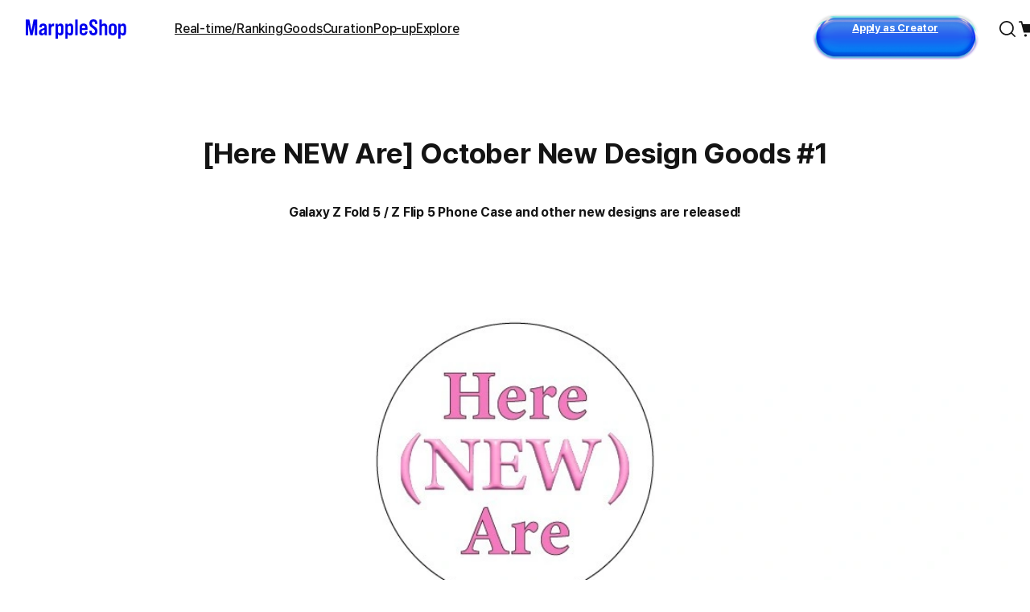

--- FILE ---
content_type: text/html; charset=utf-8
request_url: https://marpple.shop/en/@/todays/724
body_size: 37889
content:
<!DOCTYPE html>

<html lang="en"
      class="creator  "
      mp_worker_policy="false"
      master_admin="false"
      is_session="false"
      is_temp=""
      can_selling="false"
      is_seller="false"
      is_crew="false"
      is_verify="false"
      is_mobile="false"
      is_ie="false"
      crew_name=""
      bonus_profit_service="true"
      is_plus="false"
      is_app="false"
      need_adult_check="false"
      not-safe-area="false"
      is_youtube_app="false"
      data-is_inhouse="false"
      safe-area="false"
      data-marketplace_name="MARPPLE_SHOP"
>
<head>
    <meta charset="utf-8">
    <!-- Google Tag Manager -->
    <script>(function(w,d,s,l,i){w[l]=w[l]||[];w[l].push({'gtm.start':
          new Date().getTime(),event:'gtm.js'});var f=d.getElementsByTagName(s)[0],
        j=d.createElement(s),dl=l!='dataLayer'?'&l='+l:'';j.async=true;j.src=
        'https://www.googletagmanager.com/gtm.js?id='+i+dl;f.parentNode.insertBefore(j,f);
      })(window,document,'script','dataLayer','GTM-WZVQ58XT');</script>
    <!-- End Google Tag Manager -->

    
        <meta name="viewport"
              content="viewport-fit=cover,width=device-width,initial-scale=0,minimum-scale=1.0,maximum-scale=1.0,user-scalable=no"
              id="viewport">
    
    
    <meta content="IE=edge" http-equiv="X-UA-Compatible">
    <meta name="format-detection" content="telephone=no">
    <meta name="google-site-verification" content="_RWNKYX0u59GAvQEfFZwz3PEDymirTtzZgggTthHZ84" />
    <meta name="google-site-verification" content="bKTBvNaZd9H6_IWV00LMO5huC3l-i3toOz67FHx282s" />
    <meta name="facebook-domain-verification" content="iqd8u5oo55lc9g73taukae81aowgpo" />
    <meta property="og:type" content="website">
    <meta name="naver-site-verification" content="f3615cca48dea1397cf6af88849219737e72151b" />

    <!--  webtoonfriends.kr 네이버 서치어드바이저 등록-->
    <meta name="naver-site-verification" content="63490e3802ef5048192cd14ff72192a06cb8684e" />
    
        
            <title>
                
                MAKE IT REAL | MarppleShop
                
            </title>
        
        <meta name="description" content="A place where you can create a new self among diverse creators. Experience the renewed MarppleShop now.">
        <meta property="og:image" content="https://common.image.cf.marpple.co/files/u_218933/2024/2/original/868df2e463c8ef5e5d4eee73a94f65f050e684f81.png?w=1200">
        <meta property="og:url" content="https://marpple.shop/en/@/todays/724">
        <meta property="og:title" content="The renewed MarppleShop where all the world&#39;s creators gather">
        <meta property="og:description" content="A place where you can create a new self among diverse creators. Experience the renewed MarppleShop now.">
        
    
    <script>
      (function () {
        window.is_ipad_session = false;
        const is_ipad = (() => {
          const ua = navigator.userAgent || navigator.vendor || window.opera;
          const isIpad = /iPad/.test(ua);
          const isMac = /Macintosh/i.test(ua);
          const isTouchDevice = 'ontouchstart' in window || navigator.maxTouchPoints > 1;
          return isIpad || (isMac && isTouchDevice);
        })();

        const html$ = document.querySelector('html');
        const fetchUseIpad = (__use_ipad) => {
          if (typeof fetch == 'function') {
            html$.style.visibility='hidden';
            return fetch('/@api/mp/use_ipad', {
              method: 'PATCH',
              headers: {'Content-Type': 'application/json'},
              body: JSON.stringify({__use_ipad}),
            }).then(r => {
              window.location.reload();
            }).catch(() => {
              html$.style.visibility='';
            });
          }
        };
        if (is_ipad) {
          if (false) {
            if (!is_ipad_session) fetchUseIpad(true);
          } else {
            if (is_ipad_session) fetchUseIpad(false);
          }
          html$.style.overflowY = 'scroll';
        } else {
          if (is_ipad_session) fetchUseIpad(false);
        }
      })();
    </script>

    <link rel="canonical" href="https://marpple.shop/kr/@/todays/724">
    
        <link rel="alternate" href="https://marpple.shop/en/@/todays/724" hreflang="en" />
    
    
        <link rel="alternate" href="https://marpple.shop/jp/@/todays/724" hreflang="ja" />
    
    <!--font family-->
    <link rel="stylesheet preload prefetch" as="style" href="/font/pretendard.css" type="text/css">
    <link rel="stylesheet preload prefetch" as="style" href="/font/unica.css" type="text/css">
    <link rel="stylesheet preload prefetch" as="style" href="/font/bebas.css" type="text/css">
    <link rel="stylesheet preload prefetch" as="style" href="/font/campton.css" type="text/css">

    <link rel="apple-touch-icon-precomposed" href="/ico/creator/apple-touch-icon-precomposed-120.png?v=2024021601"
          sizes="120x120">
    <link rel="apple-touch-icon-precomposed" href="/ico/creator/apple-touch-icon-precomposed-152.png?v=2024021601"
          sizes="152x152">
    <link rel="apple-touch-icon-precomposed" href="/ico/creator/apple-touch-icon-precomposed-180.png?v=2024021601"
          sizes="180x180">
    <link rel="icon" type="image/png" href="/ico/creator/favicon-192.png?v=2024021601" sizes="192x192">
    <link rel="shortcut icon" href="/ico/creator/favicon.ico?v=2024021601" sizes="32x32">

    <link rel="stylesheet" href="/font/font.css?t=202406241115">
    <link rel="stylesheet" href="/font/MakerFont/MakerFont.css?t=202406241115">
    <link rel="stylesheet" href="/font/MakerFont/s3.font.css?t=20250422">
    <link rel="stylesheet" href="/font/settings-libs/linearicons.css?t=2021012915">
    <link rel="stylesheet" href="/font/settings-libs/pe-icon-7-stroke.css">
    <link rel="stylesheet" type="text/css"
          href="//style.marpple.co/dist/style/190516214748/rangeslider_Zhzq6qvfc6V7aT.css">
    <link rel="stylesheet" type="text/css" href="//style.marpple.co/dist/style/190516214748/swiper_sZT7U9dx6kRQbi.css">
    
    <link rel="stylesheet" type="text/css" href="https://s3.marpple.co/build/prod_tts_mps_dist/18096_a8e1d630b7b48633a54c.css">
    <link rel="stylesheet" type="text/css" href="https://s3.marpple.co/build/prod_tts_mps_dist/63314_a614c662052b9dadd9e2.css">
    <link rel="stylesheet" type="text/css" href="https://s3.marpple.co/build/prod_tts_mps_dist/53236_90cdb65737095a763390.css">
    <link rel="stylesheet" type="text/css" href="https://s3.marpple.co/build/prod_tts_mps_dist/38792_dddc8c5fee3e53646ee4.css">
    <link rel="stylesheet" type="text/css" href="https://s3.marpple.co/build/prod_tts_mps_dist/72076_1f937e3790e67508dd6e.css">
    <link rel="stylesheet" type="text/css" href="https://s3.marpple.co/build/prod_tts_mps_dist/34231_09e8a886f2f0f6888506.css">
    
        <link rel="stylesheet" type="text/css" href="https://s3.marpple.co/build/prod_tts_mps_dist/19874_62ef4b3869b52e32d2c2.css">
    
</head>
<body class=" mshop is_pc">
<!-- Google Tag Manager (noscript) -->
<noscript><iframe src="https://www.googletagmanager.com/ns.html?id=GTM-WZVQ58XT"
                  height="0" width="0" style="display:none;visibility:hidden"></iframe></noscript>
<!-- End Google Tag Manager (noscript) -->
<script></script>

<div id="body">
    <div
      class="don_frame is_show "
      id=""
      frame_name="/services/MarppleShop/renderApp/shareFrame/S/Mui/frame.js"
      frame_index="0"
      frame_tag=""
      hide_frame_button_type=""
      is_height=false
      is-mui="true"
      
      
    >
      <div class="don_wrapper">
        <div class="body">
          <div
            class="don_page is_show "
            id=""
            page_name="/services/MarppleShop/renderApp/shareFrame/S/Mui/page.js"
            page_index="0"
            tab_length="1"
            hide_frame_button_type=""
            
          >
            <div class="don_wrapper">
              <div class="header">
                <button type="button" class="don_back_page"><span>BACK</span></button><div class="tab_buttons"><button class="tab_button" selected="true" tab_name="/services/MarppleShop/renderApp/shareFrame/S/Mui/tab.js" tab_index="0"></button></div><button type="button" class="don_hide_frame"><span></span></button>
              </div>
              <div class="body"><div
      class="don_tab  is_show"
      id=""
      tab_name="/services/MarppleShop/renderApp/shareFrame/S/Mui/tab.js"
      
    >
      <div class="don_wrapper"><div data-rune="TodayContentLegacyPage" data-rune-parent="null" class="TodayContentLegacyPage page__1658b0d5">
        <style>
          .editor-button-container {
            display: flex !important;
            justify-content: center !important;
          }
        </style>
        <div data-rune="LayoutView" data-rune-parent="TodayContentLegacyPage" class="LayoutView layout__0c0dfc36 full_width__0c0dfc36  undefined">
      <div class="body_container__0c0dfc36 LayoutView__body_container">
      <div class="body__1658b0d5">
        <h1 class="title__1658b0d5 font_36_bold_kr">[Here NEW Are] October New Design Goods #1</h1>
        <p class="description__1658b0d5 font_16_bold_kr">Galaxy Z Fold 5 / Z Flip 5 Phone Case and other new designs are released!</p>
        <div class="editor_style_container">
          <div class="editor"><div class="img_container"><div class="resize_wrapper ui-resizable ui-resizable-autohide" style="width: 100%" data-width="100%"><img class="image" src="https://image1.marpple.co/files/u_2226652/2023/10/original/e8bf6d69976c564a96d5d4ec6bd745d08ed8705a1.jpg?w=2552&f=webp" alt ></div></div><p class="align-center">어떤 제품을 만들어야 할까?</p><p class="align-center">요즘 트렌디한 굿즈는 어떤 것이 있을까?</p><p class="align-center">고민 중인 크리에이터님을 위해 준비했어요.</p><p class="align-center"><br></p><p class="align-center">마플샵에서만 만날 수 있는&nbsp;</p><p class="align-center">신상 굿즈 디자인 여기 있어요!&nbsp;</p><p class="align-center"><br></p><p class="align-center"><br></p><div class="img_container"><div class="resize_wrapper ui-resizable ui-resizable-autohide" style="width: 100%" data-width="100%"><img class="image" src="https://image1.marpple.co/files/u_2226652/2023/10/original/b1875700eb334fd1b8d0cd152a459dca2eb320851.jpg?w=2552&f=webp" alt ></div></div><div class="img_container"><div class="resize_wrapper ui-resizable ui-resizable-autohide" style="width: 100%" data-width="100%"><img class="image" src="https://image1.marpple.co/files/u_2226652/2023/10/original/6913980b174221670bc8000296b615cec6efe8b12.jpg?w=2552&f=webp" alt ></div></div><h2 class="align-center"><p>10월</p><p>신상 디자인 굿즈 #1</p></h2><h3 class="align-center">메모리폼 원형 방석 ㅣ 갤럭시 Z 플립5 케이스 ㅣ 갤럭시 Z 폴드5 케이스</h3><div class="img_container"><div class="resize_wrapper ui-resizable ui-resizable-autohide" style="width: 100%" data-width="100%"><img class="image" src="https://image1.marpple.co/files/u_2226652/2023/10/original/5abe8f897da0f4e063524d5084de3c1c21769ac71.jpg?w=2552&f=webp" alt ></div></div><p class="align-center"><br></p><p class="align-center"><br></p><h2 class="align-center"><p>01</p><p>메모리폼 원형 방석</p></h2><div class="img_container"><div class="resize_wrapper ui-resizable ui-resizable-autohide" style="width: 100%" data-width="100%"><img class="image" src="https://image1.marpple.co/files/u_2226652/2023/10/original/c96edd02765b83039113d3bd7883a4991b06a0fb2.jpg?w=2552&f=webp" alt ></div></div><p class="align-center"><br>푹신 푹신한&nbsp;쿠션감과 탄성력이 우수한 메모리폼 방석으로&nbsp;</p><p class="align-center">장시간 사용에도 꺼지지 않아&nbsp;</p><p class="align-center">장시간 안락한 착석감을 주어요.&nbsp;<br><br></p><div class="img_container"><div class="resize_wrapper ui-resizable ui-resizable-autohide" style="width: 100%" data-width="100%"><img class="image" src="https://image1.marpple.co/files/u_2226652/2023/10/original/9c2f1f23ce4d587b11015b1ac498866d95d3c8a23.jpg?w=2552&f=webp" alt ></div></div><p class="align-center"><br></p><p class="align-center">💬 앞, 뒤 디자인을 다르게 하고 싶어!&nbsp;<br>💬앞, 뒤 디자인을 같은 디자인으로 하고 싶어!&nbsp;<br>....<br><br>모두 가능합니다!<br><b>💡 양면 인쇄가 가능하다는 사실&nbsp;</b></p><p class="align-center"><b><br></b></p><p class="align-center">앞면과 뒷면 다른 디자인으로 만들 수 있어</p><p class="align-center">하나의 가격으로 손 쉽게 다른 느낌으로 공간을 연출할 수 있어요 :)</p><p class="align-center"><br></p><div class="img_container"><div class="resize_wrapper ui-resizable ui-resizable-autohide" style="width: 100%" data-width="100%"><img class="image" src="https://image1.marpple.co/files/u_2226652/2023/10/original/42c7827a4294022142187a82169ff932cfc85f7b4.jpg?w=2552&f=webp" alt ></div></div><p class="align-center"><br></p><p class="align-center">또한, 메모리폼은&nbsp;<br></p><p class="align-center">중금속 등의 유해 물질이 검출되지 않은&nbsp;<b>*SGS 인증</b>을 받았어요!</p><p class="align-center"><br></p><p class="align-center"><br></p><p class="align-center"><i><b>*SGS 인증이란?</b></i></p><p class="align-center"><i>&nbsp;SGS는 스위스의 국제 공인 종합 검사 인증기관으로&nbsp;</i></p><p class="align-center"><i>인체에 무해한 물질로 안전하게 제작된 상품임을 입증한 걸 말해요.</i></p><p class="align-center"><i><br></i></p><p class="align-center"><br></p><p class="align-center"><br></p><p class="align-center">앞에서 소개해드린 방석 소재들은&nbsp;</p><p class="align-center">벨보아 / 스웨이드 / 폴리 등 FW에 어울리는 소재에요!</p><p class="align-center"><br></p><p class="align-center">평소에 방석이 미끄럽다고 느껴졌던 분들을 위해</p><p class="align-center">하나 더 준비했어요!!</p><p class="align-center"><br></p><div class="img_container"><div class="resize_wrapper ui-resizable ui-resizable-autohide" style="width: 100%" data-width="100%"><img class="image" src="https://image1.marpple.co/files/u_2226652/2023/10/original/1717af8e86e43889ee456c931864656153654f7a5.jpg?w=2552&f=webp" alt ></div></div><p class="align-center"><br></p><p></p><p class="align-center"><b>논슬립 메모리폼 원형 방석 (폴리)</b></p><p class="align-center"><br></p><p class="align-center">단면적인 하나뿐인 디자인은 물론 논슬립패드가 있어</p><p class="align-center">어떠한 자세에도 미끄러지지 않는 안락함과 안정감을 준답니다!</p><p class="align-center"><i><br></i></p><p class="align-center"><i><br></i></p><p class="align-center"><br></p><p class="align-center"></p><div class="img_container"><div class="resize_wrapper ui-resizable ui-resizable-autohide" style="width: 100%" data-width="100%"><img class="image" src="https://image1.marpple.co/files/u_2226652/2023/10/original/0da643c51f68ab4a5ca7f0f90460a592c7d06ee73.jpg?w=2552&f=webp" alt ></div></div><p></p><p class="align-center">#원형방석 #사무실필수템 #스툴방석 #메모리폼 방석</p><p class="align-center">&nbsp;#폭신폭신 #푹신함이 그대로 #분리세탁</p><p class="align-center"><br></p><p class="align-center"><br></p><p class="align-center"><br></p><div class="img_container"><div class="resize_wrapper ui-resizable ui-resizable-autohide" style="width: 100%" data-width="100%"><img class="image" src="https://image1.marpple.co/files/u_2226652/2023/10/original/018e49a6ab8c04cfaffc74ab501b43a25e5b31f24.jpg?w=2552&f=webp" alt ></div></div><h3 class="align-center">제작 방법</h3><div class="img_container"><div class="resize_wrapper ui-resizable ui-resizable-autohide" style="width: 100%" data-width="100%"><img class="image" src="https://image1.marpple.co/files/u_2226652/2023/10/original/9d7da702a94ec24946ae5c1e8417d21d15dfc0f15.jpg?w=2552&f=webp" alt ></div></div><p class="align-center"><br></p><p class="align-center">셀러스튜디오 &gt; 디자인 상품 만들기 &gt;&nbsp;<br>상품 만들기 &gt; 메모리폼 원형 방석 (벨보아 / 스웨이드 / 폴리)<br></p><p class="align-center"><br></p><p class="align-center"><br></p><div class="editor-button-container"><a target="_blank" class="editor-button" href="https://marpple.shop/@/mypage"><div class="editor-button__content editor-button__content--black">메모리폼 원형 방석 만들러 가기</div></a></div><p><br></p><div class="img_container"><div class="resize_wrapper ui-resizable ui-resizable-autohide" style="width: 100%" data-width="100%"><img class="image" src="https://image1.marpple.co/files/u_2226652/2023/10/original/aed13f4f349fe12e11f5190e2aab48c3ef0bc0331.jpg?w=2552&f=webp" alt ></div></div><h2 class="align-center"><p>02</p><p>갤럭시 Z 플립5 케이스</p></h2><div class="img_container"><div class="resize_wrapper ui-resizable ui-resizable-autohide" style="width: 100%" data-width="100%"><img class="image" src="https://image1.marpple.co/files/u_2226652/2023/10/original/57f514e526d2f767724d5ac51fcfd2a4948374746.jpg?w=2552&f=webp" alt ></div></div><p class="align-center"><br></p><p class="align-center">이렇게 가벼워도 됩니까??????<br><br></p><p class="align-center">그럼요! 당연하죠!&nbsp;</p><p class="align-center"><u>얇고 가벼운&nbsp;<b>폴리카보네이트 소재</b>로 만들어졌어요!</u><br></p><p><br></p><p><br></p><p class="align-center"><b><i>*폴리카보네이트란?</i></b></p><p class="align-center"><i>폴리카보네이트는 투명하고 딱딱한 플라스틱을 떠올리면 된다.</i></p><p class="align-center"><i>이 플라스틱은 열과 충격에 강하고 굉장히 안정적인 특징이 있다.&nbsp;</i></p><p class="align-center"><i>덕분에 처음 등장했을 때 ‘환상의 신소재’로 주목받기도 했다.</i></p><p class="align-center"><i><br></i></p><p class="align-center"><i>출처:  [네이버 지식백과] 환경호르몬이 영수증에 왜 들어갔지? (KISTI의 과학향기 칼럼)</i></p><p><br></p><div class="img_container"><div class="resize_wrapper ui-resizable ui-resizable-autohide" style="width: 100%" data-width="100%"><img class="image" src="https://image1.marpple.co/files/u_2226652/2023/10/original/e5bd008280942ebfc26b19f08c6bcdad646c80d77.jpg?w=2552&f=webp" alt ></div></div><p><br></p><p class="align-center">충격에 강하고 부드러운 그립감과 함께</p><p class="align-center">화려하고 선명한 컬러 표현이 가능하며 긁힘과 색바램에 강해요.</p><p class="align-center"><br></p><p class="align-center"><br></p><p class="align-center"><br></p><div class="img_container"><div class="resize_wrapper ui-resizable ui-resizable-autohide" style="width: 100%" data-width="100%"><img class="image" src="https://image1.marpple.co/files/u_2226652/2023/10/original/6fda0bed890eca3a538cc6ad04f684c3de2f96fa1.jpg?w=2552&f=webp" alt ></div></div><p class="align-center">#갤럭시 Z 플립5 #폰케이스 #갤럭시 Z플립 케이스 #폰꾸&nbsp;<br></p><p class="align-center"><br></p><p class="align-center"><br></p><p class="align-center"><br></p><div class="img_container"><div class="resize_wrapper ui-resizable ui-resizable-autohide" style="width: 100%" data-width="100%"><img class="image" src="https://image1.marpple.co/files/u_2226652/2023/10/original/604368c307c6f788db9055bcd5035ef92b352ed12.jpg?w=2552&f=webp" alt ></div></div><h3 class="align-center">제작 방법</h3><div class="img_container"><div class="resize_wrapper ui-resizable ui-resizable-autohide" style="width: 100%" data-width="100%"><img class="image" src="https://image1.marpple.co/files/u_2226652/2023/10/original/92960f6d4ceecad847121aa4ab292318219b29db3.jpg?w=2552&f=webp" alt ></div></div><p class="align-center"><br></p><p class="align-center">셀러스튜디오 &gt; 디자인 상품 만들기 &gt; 상품 만들기 &gt;</p><p class="align-center">&nbsp;갤럭시 Z 플립 5 하드케이스 (투명 / 무광 / 유광)</p><p><br></p><p><br></p><div class="editor-button-container"><a target="_blank" class="editor-button" href="https://marpple.shop/@/mypage"><div class="editor-button__content editor-button__content--black">갤럭시 Z 플립5 케이스 만들러 가기</div></a></div><p><br></p><div class="img_container"><div class="resize_wrapper ui-resizable ui-resizable-autohide" style="width: 100%" data-width="100%"><img class="image" src="https://image1.marpple.co/files/u_2226652/2023/10/original/c597803b0a2101e660605512a85886acde8cef8e4.jpg?w=2552&f=webp" alt ></div></div><h2 class="align-center"><p>03</p><p>갤럭시 Z 폴드5 케이스</p></h2><div class="img_container"><div class="resize_wrapper ui-resizable ui-resizable-autohide" style="width: 100%" data-width="100%"><img class="image" src="https://image1.marpple.co/files/u_2226652/2023/10/original/ac295d1c12dd66247dc99add38adc24f80fff14e8.jpg?w=2552&f=webp" alt ></div></div><p><br></p><p class="align-center">위의 Z플립5 케이스와 같은 소재인<br>얇고 가벼운&nbsp;<b>폴리카보네이트</b>&nbsp;소재로 만들어졌어요!<br><br></p><div class="img_container"><div class="resize_wrapper ui-resizable ui-resizable-autohide" style="width: 100%" data-width="100%"><img class="image" src="https://image1.marpple.co/files/u_2226652/2023/10/original/96e381aa095b2eb7b8e626ddb4485aacf856e0f09.jpg?w=2552&f=webp" alt ></div></div><p class="align-center"><br></p><p class="align-center">충격에 강하고 부드러운 그립감과 함께</p><p class="align-center">화려하고 선명한 컬러 표현이 가능하며 긁힘과 색바램에 강해요.</p><p><br></p><p><br></p><p><br></p><div class="img_container"><div class="resize_wrapper ui-resizable ui-resizable-autohide" style="width: 100%" data-width="100%"><img class="image" src="https://image1.marpple.co/files/u_2226652/2023/10/original/8ed3db1b7a0d14ea930fcff31e6923eb2d7355977.jpg?w=2552&f=webp" alt ></div></div><p class="align-center">#갤럭시 Z 폴드5 #폰케이스 #갤럭시 Z폴드 케이스 #폰꾸<br></p><p class="align-center"><br></p><p class="align-center"><br></p><p class="align-center"><br></p><div class="img_container"><div class="resize_wrapper ui-resizable ui-resizable-autohide" style="width: 100%" data-width="100%"><img class="image" src="https://image1.marpple.co/files/u_2226652/2023/10/original/f02d43c732c813abde3f03f60bd67e1d591352128.jpg?w=2552&f=webp" alt ></div></div><p class="align-center">제작 방법</p><div class="img_container"><div class="resize_wrapper ui-resizable ui-resizable-autohide" style="width: 100%" data-width="100%"><img class="image" src="https://image1.marpple.co/files/u_2226652/2023/10/original/9c26d63cf199aa4468c16a3756a56d59b84b49ed9.jpg?w=2552&f=webp" alt ></div></div><p class="align-center"><br></p><p class="align-center">셀러스튜디오 &gt; 디자인 상품 만들기 &gt; 상품 만들기 &gt;<br>&nbsp;갤럭시 Z 폴드 5 하드케이스 (투명 / 무광 / 유광)<br></p><p class="align-center"><br></p><div class="editor-button-container"><a target="_blank" class="editor-button" href="https://marpple.shop/@/mypage"><div class="editor-button__content editor-button__content--black">갤럭시 Z 폴드5 케이스 만들러 가기</div></a></div><p class="align-center"><br></p><p class="align-center"><br></p><div class="img_container"><div class="resize_wrapper ui-resizable ui-resizable-autohide" style="width: 100%" data-width="100%"><img class="image" src="https://image1.marpple.co/files/u_2226652/2023/10/original/674690ac23c42b9f61f97d80b35061e0e3594a661.jpg?w=2552&f=webp" alt ></div></div><p class="align-center"><br>오늘 소개한 마플샵 신상 굿즈 디자인 어떠셨나요?</p><p class="align-center">마플샵에서 쉽고 간편하게 만들어 판매해 보세요!<br><br></p><div class="editor-button-container"><a target="_blank" class="editor-button" href="https://marpple.shop/@/mypage"><div class="editor-button__content editor-button__content--black">더 많은 디자인 상품 보러 가기</div></a></div><p class="align-center"><br></p><p class="align-center"><b>👇🏻 아직 마플샵 크리에이터가 아니라면?</b><br></p><div class="editor-button-container"><a target="_blank" class="editor-button" href="https://marpple.shop/@/hello"><div class="editor-button__content editor-button__content--blue">셀러 신청 하러 가기</div></a></div><p><br></p><p><br></p></div>
        </div>
      </div>
    </div>
      <div class="footer__0c0dfc36"><footer data-rune="FooterView" data-rune-parent="LayoutView" class="FooterView footer__46961fdd">
          <div class="footer_content__46961fdd">
            <div class="layout_wrap__46961fdd">
              <div class="left__46961fdd">
                <div data-rune="FooterOutLinksSubView" data-rune-parent="FooterView" class="FooterOutLinksSubView outlink_wrap__46961fdd">
        <a
            href="https://www.marpplecorp.com/"
            class="outlink__46961fdd font_14_medium_px_kr"
            
            target="_blank"
          >
            Marpple Corporation
          </a><a
            href="/@/terms"
            class="outlink__46961fdd font_14_medium_px_kr"
            data-post-message="$dataStr_{(2)navigate(2):{(2)name(2):(2)SubScreen(2),(2)params(2):{(2)uri(2):(2)/@/terms(2)}}}"
            target="_blank"
          >
            Terms of Service
          </a>
        <a
            href="/@/privacy"
            class="outlink__46961fdd font_14_bold_px_kr"
            data-post-message="$dataStr_{(2)navigate(2):{(2)name(2):(2)SubScreen(2),(2)params(2):{(2)uri(2):(2)/@/privacy(2)}}}"
            target="_blank"
          >
            Privacy Policy
          </a>
      </div>
                <p class="notice__46961fdd font_12_medium_px_kr">For Creator-shipped products and digital/e-book products, Mapple Corporation acts solely as an intermediary for communication sales and is not a party to the actual transaction. Responsibility for order, delivery, and refund lies with each individual seller.</p>
                <div class="business_information__46961fdd"><div data-rune="BusinessInformationView" data-rune-parent="FooterView" class="BusinessInformationView business_info_container__be1c1012">
      <div
        data-rune="DropdownView" data-rune-parent="BusinessInformationView" class="DropdownView dropdown_container__109d4bb7  "
      >
        <button class="dropdown_toggle_btn__109d4bb7 font_12_bold_px_kr">
          <span class="font_14_bold_px_kr"></span>
          
        </button>
        <div class="dropdown_content__109d4bb7">
      <div class="content_wrap__be1c1012 font_12_medium_px_kr">
        <p class="info_first_row__be1c1012">
          <span class="font_12_medium_px_kr">Marpple Corporation</span>
          <span class="info_splitter__be1c1012"></span>
          <span class="font_12_medium_px_kr">CEO Hyeyun Park</span>
          <span class="info_splitter__be1c1012"></span>
          <span class="font_12_medium_px_kr"
            >Business registration number 105-88-13322</span
          >
          <span class="info_splitter__be1c1012"></span>
          
          <span class="font_12_medium_px_kr">KR 08589 10F, 75-24, Gasan digital 1-ro, Geumcheon-gu, Seoul, Korea</span>
          <span class="info_splitter__be1c1012"></span>
          <span class="font_12_medium_px_kr">Privacy Protection Officer 유인동</span>
        </p>
        <p class="inicis_info__be1c1012 font_12_medium_px_kr">
          When paying with cash through KG Inicis, you can use the Purchase Safety Service that our company has subscribed to.
          <a
            href="https://mark.inicis.com/mark/escrow_popup_v3.php?mid=MOImarpple"
            class="inicis_button__be1c1012"
          >
            Verify KG Inicis Membership</a
          >
        </p>
      </div>
    </div>
      </div>
    </div></div>
                <span class="mco__46961fdd font_unica_12_regular_px"
                  >© 2026 Marpple Corporation.</span
                ><div data-rune="FooterLangSelectorSubView" data-rune-parent="FooterView" class="FooterLangSelectorSubView lang_wrap__46961fdd">
        <div
        data-rune="Dropdown" data-rune-parent="FooterLangSelectorSubView" class="Dropdown  dropdown__76f21983 font_14_medium_kr lang_dropdown__46961fdd  use_px__76f21983"
      >
        <button class="button__76f21983 lang_dropdown_button__46961fdd">
          <span class="name__76f21983">
            <span>
    <span class="dropdown_option__46961fdd">
      <img class="lang_icon__46961fdd" src="https://s3.marpple.co/files/u_1165777/2024/3/original/08682630ef6c18f64cd515fe168ea1ed1ae45f841.png" />
      <span class="font_14_medium_px_kr">English</span>
    </span>
  </span>
            
          </span>
          <span class="icon__76f21983">
  <svg width="100%" height="100%" viewBox="0 0 24 24" fill="none">
    <path
      d="M11.15 17.56C11.56 18.14 12.45 18.14 12.86 17.56L19.83 7.53C20.28 6.88 19.8 6 18.98 6H5.03003C4.21003 6 3.72003 6.88 4.18003 7.53L11.15 17.56Z"
      fill="currentColor"
    />
  </svg>
</span>
        </button>

        <div
          class="option_container__76f21983 right__76f21983 top__76f21983  "
        >
          <button class="option__76f21983 " data-key="kr">
              <span class="option_name__76f21983">
                <span>
    <span class="dropdown_option__46961fdd">
      <img class="lang_icon__46961fdd" src="https://s3.marpple.co/files/u_1165777/2024/3/original/14bf14174fa35987787cdfef90de80177098e1a13.png" />
      <span class="font_14_medium_px_kr">한국어</span>
    </span>
  </span>
                
              </span>
            </button><button class="option__76f21983 undefined" data-key="en">
              <span class="option_name__76f21983">
                <span>
    <span class="dropdown_option__46961fdd">
      <img class="lang_icon__46961fdd" src="https://s3.marpple.co/files/u_1165777/2024/3/original/08682630ef6c18f64cd515fe168ea1ed1ae45f841.png" />
      <span class="font_14_medium_px_kr">English</span>
    </span>
  </span>
                
              </span>
            </button><button class="option__76f21983 " data-key="jp">
              <span class="option_name__76f21983">
                <span>
    <span class="dropdown_option__46961fdd">
      <img class="lang_icon__46961fdd" src="https://s3.marpple.co/files/u_1165777/2024/3/original/2dc5fc644b42f5e70eaf4a14db6e0d37cf0384872.png" />
      <span class="font_14_medium_px_kr">日本語</span>
    </span>
  </span>
                
              </span>
            </button>
        </div>
      </div>
      </div>
              </div>
              <div class="right__46961fdd">
                <div class="customer_support__46961fdd"><div data-rune="CustomerSupportView" data-rune-parent="FooterView" class="CustomerSupportView CustomerSupportView__d2e25940">
      <div
        data-rune="DropdownView" data-rune-parent="CustomerSupportView" class="DropdownView dropdown_container__109d4bb7  "
      >
        <button class="dropdown_toggle_btn__109d4bb7 font_12_bold_px_kr">
          <span class="font_14_bold_px_kr">Customer Support</span>
          
        </button>
        <div class="dropdown_content__109d4bb7">
      <div class="content_wrap__d2e25940">
        <div class="btn_wrap__d2e25940">
          <!-- 자주 묻는 질문 -->
          <a
            href="/@/help?type=creator_mall_customer_faq_kr&amp;hg_id=339"
            class="btn__d2e25940  font_14_bold_px_kr"
            data-post-message="$dataStr_{(2)navigate(2):{(2)name(2):(2)SubScreen(2),(2)params(2):{(2)uri(2):(2)/@/help?type=creator_mall_customer_faq_kr&amp;hg_id=339(2)}}}"
            target="_blank"
          >
            FAQ
          </a>

          <!-- 1:1 문의하기 -->
          <button id="channel_talk_btn" class="btn__d2e25940 font_14_bold_px_kr">
            1:1 Inquiry
          </button>

          <!-- 신고센터 -->
          <a
            href="/@/solution"
            class="btn__d2e25940  font_14_bold_px_kr"
            data-post-message="$dataStr_{(2)navigate(2):{(2)name(2):(2)SubScreen(2),(2)params(2):{(2)uri(2):(2)/@/solution(2)}}}"
            target="_blank"
          >
            Reporting Center
          </a>
        </div>
        <ul class="customer_center_info__d2e25940 font_12_medium_kr">
          <li>CS 1566-5496</li>
          <li>On weekdays 10:00 ~ 18:00</li>
          <li>
            Products/Shipping/Operations
            <a href="/cdn-cgi/l/email-protection#6f0c1c2f020e1d1f1f030a1c07001f410c0002"><span class="__cf_email__" data-cfemail="8ae9f9cae7ebf8fafae6eff9e2e5faa4e9e5e7">[email&#160;protected]</span></a>
          </li>
          <li>
            Creator
            <a href="/cdn-cgi/l/email-protection#6616071412080314260b071416160a03150e09164805090b"><span class="__cf_email__" data-cfemail="d0a0b1a2a4beb5a290bdb1a2a0a0bcb5a3b8bfa0feb3bfbd">[email&#160;protected]</span></a>
          </li>
          <li>
            Partnership
            <a href="/cdn-cgi/l/email-protection#88ebfaede9fce7fafbc8e5e9faf8f8e4edfbe0e7f8a6ebe7e5"><span class="__cf_email__" data-cfemail="6e0d1c0b0f1a011c1d2e030f1c1e1e020b1d06011e400d0103">[email&#160;protected]</span></a>
          </li>
        </ul>
      </div>
    </div>
      </div>
    </div></div>
                <div class="sns_container__46961fdd"><div data-rune="SnsListView" data-rune-parent="FooterView" class="SnsListView sns_container__e12baf05">
        <a href="https://www.instagram.com/marpple.shop/" class="sns_icon__e12baf05" target="_blank">
  <svg width="100%" height="100%" viewBox="0 0 24 24" fill="none" xmlns="http://www.w3.org/2000/svg">
    <g clip-path="url(#clip0_10144_88960)">
      <path
        fill-rule="evenodd"
        clip-rule="evenodd"
        d="M8.26 3H15.73C18.64 3 20.99 5.36 20.99 8.26V15.73C20.99 18.64 18.63 20.99 15.73 20.99H8.26C5.35 20.99 3 18.63 3 15.73V8.26C3 5.35 5.36 3 8.26 3ZM15.74 4.7H8.27C6.3 4.7 4.7 6.3 4.7 8.27V15.74C4.7 17.71 6.3 19.31 8.27 19.31H15.74C17.71 19.31 19.31 17.71 19.31 15.74V8.27C19.31 6.3 17.71 4.7 15.74 4.7Z"
        fill="currentColor"
      />
      <path
        fill-rule="evenodd"
        clip-rule="evenodd"
        d="M16.58 11.97C16.58 9.42 14.51 7.35 11.96 7.35C9.41 7.35 7.34 9.42 7.34 11.97C7.34 14.52 9.41 16.59 11.96 16.59C14.51 16.59 16.58 14.52 16.58 11.97ZM9.04 11.97C9.04 10.36 10.35 9.05 11.96 9.05C13.57 9.05 14.88 10.36 14.88 11.97C14.88 13.58 13.57 14.89 11.96 14.89C10.35 14.89 9.04 13.58 9.04 11.97Z"
        fill="currentColor"
      />
      <path
        d="M16.79 8.3C17.392 8.3 17.88 7.81199 17.88 7.21C17.88 6.60801 17.392 6.12 16.79 6.12C16.188 6.12 15.7 6.60801 15.7 7.21C15.7 7.81199 16.188 8.3 16.79 8.3Z"
        fill="currentColor"
      />
    </g>
    <defs>
      <clipPath id="clip0_10144_88960">
        <rect width="24" height="24" fill="white" />
      </clipPath>
    </defs>
  </svg>
</a>
        <a href="https://www.youtube.com/channel/UCdQ9srG8eu28fSK3BHOKXgA" class="sns_icon__e12baf05" target="_blank">
  <svg width="100%" height="100%" viewBox="0 0 24 24" fill="none">
    <g clip-path="url(#clip0_3246_320738)">
      <path
        fill-rule="evenodd"
        clip-rule="evenodd"
        d="M19.81 5.42C20.67 5.65 21.35 6.33 21.58 7.19C22 8.75 22 12 22 12C22 12 22 15.25 21.58 16.81C21.35 17.67 20.67 18.35 19.81 18.58C18.25 19 12 19 12 19C12 19 5.75 19 4.19 18.58C3.33 18.35 2.65 17.67 2.42 16.81C2 15.25 2 12 2 12C2 12 2 8.75 2.42 7.19C2.65 6.33 3.33 5.65 4.19 5.42C5.75 5 12 5 12 5C12 5 18.25 5 19.81 5.42ZM15 12L10 9V15L15 12Z"
        fill="currentColor"
      />
    </g>
    <defs>
      <clipPath id="clip0_3246_320738">
        <rect width="24" height="24" fill="white" />
      </clipPath>
    </defs>
  </svg>
</a>
        <a href="https://x.com/marpple_life" class="sns_icon__e12baf05" target="_blank">
  <svg width="100%" height="100%" viewBox="0 0 24 24" fill="none">
    <g clip-path="url(#clip0_3246_320774)">
      <path
        d="M13.64 10.61L19.28 4.52999L20.12 3.57999H18.58L12.93 9.66999L8.36 3.57999H3L9.97 12.87L3.84 19.47L3 20.42H4.54L10.68 13.81L15.64 20.42H21.01L13.65 10.61H13.64ZM7.79 4.73999L18.68 19.26H16.21L5.32 4.73999H7.79Z"
        fill="currentColor"
      />
    </g>
    <defs>
      <clipPath id="clip0_3246_320774">
        <rect width="24" height="24" fill="white" />
      </clipPath>
    </defs>
  </svg>
</a>
        <a href="https://blog.naver.com/marpple" class="sns_icon__e12baf05" target="_blank">
  <svg width="100%" height="100%" viewBox="0 0 24 24" fill="none">
    <g clip-path="url(#clip0_3246_320740)">
      <path
        fill-rule="evenodd"
        clip-rule="evenodd"
        d="M13.1502 9.93C12.9302 9.93 12.7402 10.01 12.5802 10.18C12.4202 10.35 12.3402 10.55 12.3402 10.78C12.3402 11.01 12.4202 11.22 12.5802 11.38C12.7402 11.54 12.9302 11.63 13.1502 11.63C13.3702 11.63 13.5702 11.55 13.7302 11.38C13.8902 11.21 13.9702 11.01 13.9702 10.78C13.9702 10.55 13.8902 10.34 13.7302 10.18C13.5702 10.01 13.3702 9.93 13.1502 9.93ZM6.23023 9.93C6.01023 9.93 5.82023 10.01 5.66023 10.18C5.50023 10.35 5.42023 10.55 5.42023 10.78C5.42023 11.01 5.50023 11.22 5.66023 11.38C5.82023 11.55 6.01023 11.63 6.23023 11.63C6.45023 11.63 6.65023 11.55 6.81023 11.38C6.97023 11.21 7.05023 11.01 7.05023 10.78C7.05023 10.55 6.97023 10.34 6.81023 10.18C6.65023 10.02 6.45023 9.93 6.23023 9.93ZM17.1902 10.18C17.3502 10.02 17.5402 9.93 17.7602 9.93C17.9902 9.93 18.1802 10.01 18.3402 10.18C18.5002 10.35 18.5802 10.55 18.5802 10.78C18.5802 11.01 18.5002 11.22 18.3402 11.38C18.1802 11.55 17.9802 11.63 17.7602 11.63C17.5402 11.63 17.3502 11.55 17.1902 11.38C17.0302 11.21 16.9502 11.01 16.9502 10.78C16.9502 10.55 17.0302 10.34 17.1902 10.18Z"
        fill="currentColor"
      />
      <path
        fill-rule="evenodd"
        clip-rule="evenodd"
        d="M19.8202 3.56C21.0202 3.56 22.0002 4.57 22.0002 5.8V14.88C22.0002 16.11 21.0202 17.12 19.8202 17.12H13.6502C13.6502 17.12 12.3702 20.44 11.9302 20.44C11.4902 20.44 10.3102 17.12 10.3102 17.12H4.17023C2.97023 17.12 1.99023 16.11 1.99023 14.88V5.8C1.99023 4.57 2.97023 3.56 4.17023 3.56H19.8202ZM9.14023 12.4H10.3402V9.19C10.2402 7.1 8.57023 7 8.57023 7V8.3C8.57023 8.3 9.15023 8.4 9.15023 9.15V12.4H9.14023ZM19.7402 11.93C19.7402 12.85 19.5702 13.42 19.1702 13.81C18.6902 14.28 18.0102 14.31 17.4402 14.22V13.27C17.9202 13.32 18.5702 13 18.5702 12.36V12.12H18.5602C18.2902 12.5 17.9002 12.64 17.3802 12.64C16.9002 12.64 16.4802 12.46 16.2002 12.12C15.9202 11.78 15.7702 11.32 15.7702 10.75C15.7702 10.11 15.9302 9.6 16.2402 9.22C16.5602 8.84 17.0002 8.67 17.5202 8.67C17.9802 8.67 18.2702 8.79 18.5602 9.05H18.5702V8.76H19.7402V11.94V11.93ZM15.0302 11.41C14.9302 11.65 14.7802 11.86 14.5902 12.04C14.4002 12.22 14.1802 12.36 13.9302 12.46C13.6802 12.56 13.4202 12.61 13.1502 12.61C12.8802 12.61 12.6202 12.56 12.3802 12.46C12.1302 12.36 11.9202 12.22 11.7202 12.04C11.5202 11.85 11.3702 11.64 11.2702 11.4C11.1702 11.17 11.1202 10.92 11.1202 10.66C11.1202 10.4 11.1702 10.15 11.2702 9.92C11.3702 9.69 11.5202 9.47 11.7202 9.28C11.9102 9.1 12.1302 8.96 12.3802 8.86C12.6202 8.76 12.8802 8.71 13.1502 8.71C13.4202 8.71 13.6902 8.76 13.9302 8.86C14.1802 8.96 14.3902 9.1 14.5902 9.28C14.7802 9.46 14.9302 9.67 15.0302 9.91C15.1302 10.15 15.1802 10.39 15.1802 10.66C15.1802 10.93 15.1302 11.17 15.0302 11.41ZM7.81023 11.94C7.50023 12.3 7.03023 12.45 6.51023 12.45C6.04024 12.45 5.70023 12.31 5.45023 12.11H5.43023V12.37H4.26023V7.12H5.43023V9.13H5.45023C5.77023 8.85 6.19023 8.76 6.69023 8.74C7.12023 8.72 7.56023 9 7.82023 9.31C8.08023 9.62 8.28023 10.12 8.28023 10.66C8.28023 11.25 8.13023 11.59 7.82023 11.95L7.81023 11.94Z"
        fill="currentColor"
      />
    </g>
    <defs>
      <clipPath id="clip0_3246_320740">
        <rect width="24" height="24" fill="white" />
      </clipPath>
    </defs>
  </svg>
</a>
        
      </div></div>
              </div>
            </div>
          </div>
        </footer></div>
      <div data-rune="FloatingBottomContainer" data-rune-parent="LayoutView" class="FloatingBottomContainer undefined floating_bottom_container__e3685fb9 font_14_medium_kr">
      <div class="floating_part__e3685fb9" style="bottom: 0; right: 0;">
        <div
      data-rune="FloatingBox" data-rune-parent="FloatingBottomContainer" class="FloatingBox undefined floating_box__4240d1f3 font_14_medium_kr hidden__4240d1f3 transparent__4240d1f3"
    >
      <div
    data-rune="FloatingButton_up" data-rune-parent="FloatingBox" class="FloatingButton_up wrapper__500a7f75  "
  >
    <div class="floating_button__500a7f75">
        <span class="button_icon__500a7f75"> 
  <svg width="100%" height="100%" viewBox="0 0 24 24" fill="none">
    <g clip-path="url(#clip0_132_1379)">
      <path
        d="M12.0002 21C11.5202 21 11.1202 20.61 11.1202 20.12V5.99L4.61023 12.5C4.27023 12.84 3.71023 12.84 3.37023 12.5C3.03023 12.16 3.03023 11.6 3.37023 11.26L11.3802 3.26C11.4602 3.18 11.5602 3.11 11.6702 3.07C11.7702 3.03 11.8702 3.01 11.9802 3.01H12.0202C12.1302 3.01 12.2302 3.03 12.3302 3.07C12.4302 3.11 12.5302 3.18 12.6202 3.26L20.6202 11.26C20.9602 11.6 20.9602 12.16 20.6202 12.5C20.2802 12.84 19.7202 12.84 19.3802 12.5L12.8702 5.99V20.13C12.8702 20.61 12.4802 21.01 11.9902 21.01L12.0002 21Z"
        fill="currentColor"
      />
    </g>
    <defs>
      <clipPath id="clip0_132_1379">
        <rect width="24" height="24" fill="white" />
      </clipPath>
    </defs>
  </svg>
 </span>
      </div> 
  </div>
    </div>

        <!-- browser bottom tab bar : 앱일때는 앱에서 그림 -->
        

        <!-- bottom tab bar + safe area 만큼 미는 함수인데, browser 에서 그리는 경우에는 아래 함수에서 safe area 만 밀어야 함  -->
        
      </div>

      <!--  relative 영역에서 bottom tab bar 있으면 있는 만큼 마진 생성, 앱이라면 safe_area_bottom 영역까지 더해주어야 함 -->
      
    </div>
      </div>
      </div><script data-cfasync="false" src="/cdn-cgi/scripts/5c5dd728/cloudflare-static/email-decode.min.js"></script><script class="__RUNE_DATA__ TodayContentLegacyPage" type="application/json" data-rune-base-name="Page">{"data":{"feed":{"id":724,"content":"\u003cdiv class=\"img_container\"\u003e\u003cdiv class=\"resize_wrapper ui-resizable ui-resizable-autohide\" style=\"width: 100%\" data-width=\"100%\"\u003e\u003cimg class=\"image\" src=\"https://image1.marpple.co/files/u_2226652/2023/10/original/e8bf6d69976c564a96d5d4ec6bd745d08ed8705a1.jpg?w=2552\u0026f=webp\" alt \u003e\u003c/div\u003e\u003c/div\u003e\u003cp class=\"align-center\"\u003e어떤 제품을 만들어야 할까?\u003c/p\u003e\u003cp class=\"align-center\"\u003e요즘 트렌디한 굿즈는 어떤 것이 있을까?\u003c/p\u003e\u003cp class=\"align-center\"\u003e고민 중인 크리에이터님을 위해 준비했어요.\u003c/p\u003e\u003cp class=\"align-center\"\u003e\u003cbr\u003e\u003c/p\u003e\u003cp class=\"align-center\"\u003e마플샵에서만 만날 수 있는\u0026nbsp;\u003c/p\u003e\u003cp class=\"align-center\"\u003e신상 굿즈 디자인 여기 있어요!\u0026nbsp;\u003c/p\u003e\u003cp class=\"align-center\"\u003e\u003cbr\u003e\u003c/p\u003e\u003cp class=\"align-center\"\u003e\u003cbr\u003e\u003c/p\u003e\u003cdiv class=\"img_container\"\u003e\u003cdiv class=\"resize_wrapper ui-resizable ui-resizable-autohide\" style=\"width: 100%\" data-width=\"100%\"\u003e\u003cimg class=\"image\" src=\"https://image1.marpple.co/files/u_2226652/2023/10/original/b1875700eb334fd1b8d0cd152a459dca2eb320851.jpg?w=2552\u0026f=webp\" alt \u003e\u003c/div\u003e\u003c/div\u003e\u003cdiv class=\"img_container\"\u003e\u003cdiv class=\"resize_wrapper ui-resizable ui-resizable-autohide\" style=\"width: 100%\" data-width=\"100%\"\u003e\u003cimg class=\"image\" src=\"https://image1.marpple.co/files/u_2226652/2023/10/original/6913980b174221670bc8000296b615cec6efe8b12.jpg?w=2552\u0026f=webp\" alt \u003e\u003c/div\u003e\u003c/div\u003e\u003ch2 class=\"align-center\"\u003e\u003cp\u003e10월\u003c/p\u003e\u003cp\u003e신상 디자인 굿즈 #1\u003c/p\u003e\u003c/h2\u003e\u003ch3 class=\"align-center\"\u003e메모리폼 원형 방석 ㅣ 갤럭시 Z 플립5 케이스 ㅣ 갤럭시 Z 폴드5 케이스\u003c/h3\u003e\u003cdiv class=\"img_container\"\u003e\u003cdiv class=\"resize_wrapper ui-resizable ui-resizable-autohide\" style=\"width: 100%\" data-width=\"100%\"\u003e\u003cimg class=\"image\" src=\"https://image1.marpple.co/files/u_2226652/2023/10/original/5abe8f897da0f4e063524d5084de3c1c21769ac71.jpg?w=2552\u0026f=webp\" alt \u003e\u003c/div\u003e\u003c/div\u003e\u003cp class=\"align-center\"\u003e\u003cbr\u003e\u003c/p\u003e\u003cp class=\"align-center\"\u003e\u003cbr\u003e\u003c/p\u003e\u003ch2 class=\"align-center\"\u003e\u003cp\u003e01\u003c/p\u003e\u003cp\u003e메모리폼 원형 방석\u003c/p\u003e\u003c/h2\u003e\u003cdiv class=\"img_container\"\u003e\u003cdiv class=\"resize_wrapper ui-resizable ui-resizable-autohide\" style=\"width: 100%\" data-width=\"100%\"\u003e\u003cimg class=\"image\" src=\"https://image1.marpple.co/files/u_2226652/2023/10/original/c96edd02765b83039113d3bd7883a4991b06a0fb2.jpg?w=2552\u0026f=webp\" alt \u003e\u003c/div\u003e\u003c/div\u003e\u003cp class=\"align-center\"\u003e\u003cbr\u003e푹신 푹신한\u0026nbsp;쿠션감과 탄성력이 우수한 메모리폼 방석으로\u0026nbsp;\u003c/p\u003e\u003cp class=\"align-center\"\u003e장시간 사용에도 꺼지지 않아\u0026nbsp;\u003c/p\u003e\u003cp class=\"align-center\"\u003e장시간 안락한 착석감을 주어요.\u0026nbsp;\u003cbr\u003e\u003cbr\u003e\u003c/p\u003e\u003cdiv class=\"img_container\"\u003e\u003cdiv class=\"resize_wrapper ui-resizable ui-resizable-autohide\" style=\"width: 100%\" data-width=\"100%\"\u003e\u003cimg class=\"image\" src=\"https://image1.marpple.co/files/u_2226652/2023/10/original/9c2f1f23ce4d587b11015b1ac498866d95d3c8a23.jpg?w=2552\u0026f=webp\" alt \u003e\u003c/div\u003e\u003c/div\u003e\u003cp class=\"align-center\"\u003e\u003cbr\u003e\u003c/p\u003e\u003cp class=\"align-center\"\u003e💬 앞, 뒤 디자인을 다르게 하고 싶어!\u0026nbsp;\u003cbr\u003e💬앞, 뒤 디자인을 같은 디자인으로 하고 싶어!\u0026nbsp;\u003cbr\u003e....\u003cbr\u003e\u003cbr\u003e모두 가능합니다!\u003cbr\u003e\u003cb\u003e💡 양면 인쇄가 가능하다는 사실\u0026nbsp;\u003c/b\u003e\u003c/p\u003e\u003cp class=\"align-center\"\u003e\u003cb\u003e\u003cbr\u003e\u003c/b\u003e\u003c/p\u003e\u003cp class=\"align-center\"\u003e앞면과 뒷면 다른 디자인으로 만들 수 있어\u003c/p\u003e\u003cp class=\"align-center\"\u003e하나의 가격으로 손 쉽게 다른 느낌으로 공간을 연출할 수 있어요 :)\u003c/p\u003e\u003cp class=\"align-center\"\u003e\u003cbr\u003e\u003c/p\u003e\u003cdiv class=\"img_container\"\u003e\u003cdiv class=\"resize_wrapper ui-resizable ui-resizable-autohide\" style=\"width: 100%\" data-width=\"100%\"\u003e\u003cimg class=\"image\" src=\"https://image1.marpple.co/files/u_2226652/2023/10/original/42c7827a4294022142187a82169ff932cfc85f7b4.jpg?w=2552\u0026f=webp\" alt \u003e\u003c/div\u003e\u003c/div\u003e\u003cp class=\"align-center\"\u003e\u003cbr\u003e\u003c/p\u003e\u003cp class=\"align-center\"\u003e또한, 메모리폼은\u0026nbsp;\u003cbr\u003e\u003c/p\u003e\u003cp class=\"align-center\"\u003e중금속 등의 유해 물질이 검출되지 않은\u0026nbsp;\u003cb\u003e*SGS 인증\u003c/b\u003e을 받았어요!\u003c/p\u003e\u003cp class=\"align-center\"\u003e\u003cbr\u003e\u003c/p\u003e\u003cp class=\"align-center\"\u003e\u003cbr\u003e\u003c/p\u003e\u003cp class=\"align-center\"\u003e\u003ci\u003e\u003cb\u003e*SGS 인증이란?\u003c/b\u003e\u003c/i\u003e\u003c/p\u003e\u003cp class=\"align-center\"\u003e\u003ci\u003e\u0026nbsp;SGS는 스위스의 국제 공인 종합 검사 인증기관으로\u0026nbsp;\u003c/i\u003e\u003c/p\u003e\u003cp class=\"align-center\"\u003e\u003ci\u003e인체에 무해한 물질로 안전하게 제작된 상품임을 입증한 걸 말해요.\u003c/i\u003e\u003c/p\u003e\u003cp class=\"align-center\"\u003e\u003ci\u003e\u003cbr\u003e\u003c/i\u003e\u003c/p\u003e\u003cp class=\"align-center\"\u003e\u003cbr\u003e\u003c/p\u003e\u003cp class=\"align-center\"\u003e\u003cbr\u003e\u003c/p\u003e\u003cp class=\"align-center\"\u003e앞에서 소개해드린 방석 소재들은\u0026nbsp;\u003c/p\u003e\u003cp class=\"align-center\"\u003e벨보아 / 스웨이드 / 폴리 등 FW에 어울리는 소재에요!\u003c/p\u003e\u003cp class=\"align-center\"\u003e\u003cbr\u003e\u003c/p\u003e\u003cp class=\"align-center\"\u003e평소에 방석이 미끄럽다고 느껴졌던 분들을 위해\u003c/p\u003e\u003cp class=\"align-center\"\u003e하나 더 준비했어요!!\u003c/p\u003e\u003cp class=\"align-center\"\u003e\u003cbr\u003e\u003c/p\u003e\u003cdiv class=\"img_container\"\u003e\u003cdiv class=\"resize_wrapper ui-resizable ui-resizable-autohide\" style=\"width: 100%\" data-width=\"100%\"\u003e\u003cimg class=\"image\" src=\"https://image1.marpple.co/files/u_2226652/2023/10/original/1717af8e86e43889ee456c931864656153654f7a5.jpg?w=2552\u0026f=webp\" alt \u003e\u003c/div\u003e\u003c/div\u003e\u003cp class=\"align-center\"\u003e\u003cbr\u003e\u003c/p\u003e\u003cp\u003e\u003c/p\u003e\u003cp class=\"align-center\"\u003e\u003cb\u003e논슬립 메모리폼 원형 방석 (폴리)\u003c/b\u003e\u003c/p\u003e\u003cp class=\"align-center\"\u003e\u003cbr\u003e\u003c/p\u003e\u003cp class=\"align-center\"\u003e단면적인 하나뿐인 디자인은 물론 논슬립패드가 있어\u003c/p\u003e\u003cp class=\"align-center\"\u003e어떠한 자세에도 미끄러지지 않는 안락함과 안정감을 준답니다!\u003c/p\u003e\u003cp class=\"align-center\"\u003e\u003ci\u003e\u003cbr\u003e\u003c/i\u003e\u003c/p\u003e\u003cp class=\"align-center\"\u003e\u003ci\u003e\u003cbr\u003e\u003c/i\u003e\u003c/p\u003e\u003cp class=\"align-center\"\u003e\u003cbr\u003e\u003c/p\u003e\u003cp class=\"align-center\"\u003e\u003c/p\u003e\u003cdiv class=\"img_container\"\u003e\u003cdiv class=\"resize_wrapper ui-resizable ui-resizable-autohide\" style=\"width: 100%\" data-width=\"100%\"\u003e\u003cimg class=\"image\" src=\"https://image1.marpple.co/files/u_2226652/2023/10/original/0da643c51f68ab4a5ca7f0f90460a592c7d06ee73.jpg?w=2552\u0026f=webp\" alt \u003e\u003c/div\u003e\u003c/div\u003e\u003cp\u003e\u003c/p\u003e\u003cp class=\"align-center\"\u003e#원형방석 #사무실필수템 #스툴방석 #메모리폼 방석\u003c/p\u003e\u003cp class=\"align-center\"\u003e\u0026nbsp;#폭신폭신 #푹신함이 그대로 #분리세탁\u003c/p\u003e\u003cp class=\"align-center\"\u003e\u003cbr\u003e\u003c/p\u003e\u003cp class=\"align-center\"\u003e\u003cbr\u003e\u003c/p\u003e\u003cp class=\"align-center\"\u003e\u003cbr\u003e\u003c/p\u003e\u003cdiv class=\"img_container\"\u003e\u003cdiv class=\"resize_wrapper ui-resizable ui-resizable-autohide\" style=\"width: 100%\" data-width=\"100%\"\u003e\u003cimg class=\"image\" src=\"https://image1.marpple.co/files/u_2226652/2023/10/original/018e49a6ab8c04cfaffc74ab501b43a25e5b31f24.jpg?w=2552\u0026f=webp\" alt \u003e\u003c/div\u003e\u003c/div\u003e\u003ch3 class=\"align-center\"\u003e제작 방법\u003c/h3\u003e\u003cdiv class=\"img_container\"\u003e\u003cdiv class=\"resize_wrapper ui-resizable ui-resizable-autohide\" style=\"width: 100%\" data-width=\"100%\"\u003e\u003cimg class=\"image\" src=\"https://image1.marpple.co/files/u_2226652/2023/10/original/9d7da702a94ec24946ae5c1e8417d21d15dfc0f15.jpg?w=2552\u0026f=webp\" alt \u003e\u003c/div\u003e\u003c/div\u003e\u003cp class=\"align-center\"\u003e\u003cbr\u003e\u003c/p\u003e\u003cp class=\"align-center\"\u003e셀러스튜디오 \u0026gt; 디자인 상품 만들기 \u0026gt;\u0026nbsp;\u003cbr\u003e상품 만들기 \u0026gt; 메모리폼 원형 방석 (벨보아 / 스웨이드 / 폴리)\u003cbr\u003e\u003c/p\u003e\u003cp class=\"align-center\"\u003e\u003cbr\u003e\u003c/p\u003e\u003cp class=\"align-center\"\u003e\u003cbr\u003e\u003c/p\u003e\u003cdiv class=\"editor-button-container\"\u003e\u003ca target=\"_blank\" class=\"editor-button\" href=\"https://marpple.shop/@/mypage\"\u003e\u003cdiv class=\"editor-button__content editor-button__content--black\"\u003e메모리폼 원형 방석 만들러 가기\u003c/div\u003e\u003c/a\u003e\u003c/div\u003e\u003cp\u003e\u003cbr\u003e\u003c/p\u003e\u003cdiv class=\"img_container\"\u003e\u003cdiv class=\"resize_wrapper ui-resizable ui-resizable-autohide\" style=\"width: 100%\" data-width=\"100%\"\u003e\u003cimg class=\"image\" src=\"https://image1.marpple.co/files/u_2226652/2023/10/original/aed13f4f349fe12e11f5190e2aab48c3ef0bc0331.jpg?w=2552\u0026f=webp\" alt \u003e\u003c/div\u003e\u003c/div\u003e\u003ch2 class=\"align-center\"\u003e\u003cp\u003e02\u003c/p\u003e\u003cp\u003e갤럭시 Z 플립5 케이스\u003c/p\u003e\u003c/h2\u003e\u003cdiv class=\"img_container\"\u003e\u003cdiv class=\"resize_wrapper ui-resizable ui-resizable-autohide\" style=\"width: 100%\" data-width=\"100%\"\u003e\u003cimg class=\"image\" src=\"https://image1.marpple.co/files/u_2226652/2023/10/original/57f514e526d2f767724d5ac51fcfd2a4948374746.jpg?w=2552\u0026f=webp\" alt \u003e\u003c/div\u003e\u003c/div\u003e\u003cp class=\"align-center\"\u003e\u003cbr\u003e\u003c/p\u003e\u003cp class=\"align-center\"\u003e이렇게 가벼워도 됩니까??????\u003cbr\u003e\u003cbr\u003e\u003c/p\u003e\u003cp class=\"align-center\"\u003e그럼요! 당연하죠!\u0026nbsp;\u003c/p\u003e\u003cp class=\"align-center\"\u003e\u003cu\u003e얇고 가벼운\u0026nbsp;\u003cb\u003e폴리카보네이트 소재\u003c/b\u003e로 만들어졌어요!\u003c/u\u003e\u003cbr\u003e\u003c/p\u003e\u003cp\u003e\u003cbr\u003e\u003c/p\u003e\u003cp\u003e\u003cbr\u003e\u003c/p\u003e\u003cp class=\"align-center\"\u003e\u003cb\u003e\u003ci\u003e*폴리카보네이트란?\u003c/i\u003e\u003c/b\u003e\u003c/p\u003e\u003cp class=\"align-center\"\u003e\u003ci\u003e폴리카보네이트는 투명하고 딱딱한 플라스틱을 떠올리면 된다.\u003c/i\u003e\u003c/p\u003e\u003cp class=\"align-center\"\u003e\u003ci\u003e이 플라스틱은 열과 충격에 강하고 굉장히 안정적인 특징이 있다.\u0026nbsp;\u003c/i\u003e\u003c/p\u003e\u003cp class=\"align-center\"\u003e\u003ci\u003e덕분에 처음 등장했을 때 ‘환상의 신소재’로 주목받기도 했다.\u003c/i\u003e\u003c/p\u003e\u003cp class=\"align-center\"\u003e\u003ci\u003e\u003cbr\u003e\u003c/i\u003e\u003c/p\u003e\u003cp class=\"align-center\"\u003e\u003ci\u003e출처:  [네이버 지식백과] 환경호르몬이 영수증에 왜 들어갔지? (KISTI의 과학향기 칼럼)\u003c/i\u003e\u003c/p\u003e\u003cp\u003e\u003cbr\u003e\u003c/p\u003e\u003cdiv class=\"img_container\"\u003e\u003cdiv class=\"resize_wrapper ui-resizable ui-resizable-autohide\" style=\"width: 100%\" data-width=\"100%\"\u003e\u003cimg class=\"image\" src=\"https://image1.marpple.co/files/u_2226652/2023/10/original/e5bd008280942ebfc26b19f08c6bcdad646c80d77.jpg?w=2552\u0026f=webp\" alt \u003e\u003c/div\u003e\u003c/div\u003e\u003cp\u003e\u003cbr\u003e\u003c/p\u003e\u003cp class=\"align-center\"\u003e충격에 강하고 부드러운 그립감과 함께\u003c/p\u003e\u003cp class=\"align-center\"\u003e화려하고 선명한 컬러 표현이 가능하며 긁힘과 색바램에 강해요.\u003c/p\u003e\u003cp class=\"align-center\"\u003e\u003cbr\u003e\u003c/p\u003e\u003cp class=\"align-center\"\u003e\u003cbr\u003e\u003c/p\u003e\u003cp class=\"align-center\"\u003e\u003cbr\u003e\u003c/p\u003e\u003cdiv class=\"img_container\"\u003e\u003cdiv class=\"resize_wrapper ui-resizable ui-resizable-autohide\" style=\"width: 100%\" data-width=\"100%\"\u003e\u003cimg class=\"image\" src=\"https://image1.marpple.co/files/u_2226652/2023/10/original/6fda0bed890eca3a538cc6ad04f684c3de2f96fa1.jpg?w=2552\u0026f=webp\" alt \u003e\u003c/div\u003e\u003c/div\u003e\u003cp class=\"align-center\"\u003e#갤럭시 Z 플립5 #폰케이스 #갤럭시 Z플립 케이스 #폰꾸\u0026nbsp;\u003cbr\u003e\u003c/p\u003e\u003cp class=\"align-center\"\u003e\u003cbr\u003e\u003c/p\u003e\u003cp class=\"align-center\"\u003e\u003cbr\u003e\u003c/p\u003e\u003cp class=\"align-center\"\u003e\u003cbr\u003e\u003c/p\u003e\u003cdiv class=\"img_container\"\u003e\u003cdiv class=\"resize_wrapper ui-resizable ui-resizable-autohide\" style=\"width: 100%\" data-width=\"100%\"\u003e\u003cimg class=\"image\" src=\"https://image1.marpple.co/files/u_2226652/2023/10/original/604368c307c6f788db9055bcd5035ef92b352ed12.jpg?w=2552\u0026f=webp\" alt \u003e\u003c/div\u003e\u003c/div\u003e\u003ch3 class=\"align-center\"\u003e제작 방법\u003c/h3\u003e\u003cdiv class=\"img_container\"\u003e\u003cdiv class=\"resize_wrapper ui-resizable ui-resizable-autohide\" style=\"width: 100%\" data-width=\"100%\"\u003e\u003cimg class=\"image\" src=\"https://image1.marpple.co/files/u_2226652/2023/10/original/92960f6d4ceecad847121aa4ab292318219b29db3.jpg?w=2552\u0026f=webp\" alt \u003e\u003c/div\u003e\u003c/div\u003e\u003cp class=\"align-center\"\u003e\u003cbr\u003e\u003c/p\u003e\u003cp class=\"align-center\"\u003e셀러스튜디오 \u0026gt; 디자인 상품 만들기 \u0026gt; 상품 만들기 \u0026gt;\u003c/p\u003e\u003cp class=\"align-center\"\u003e\u0026nbsp;갤럭시 Z 플립 5 하드케이스 (투명 / 무광 / 유광)\u003c/p\u003e\u003cp\u003e\u003cbr\u003e\u003c/p\u003e\u003cp\u003e\u003cbr\u003e\u003c/p\u003e\u003cdiv class=\"editor-button-container\"\u003e\u003ca target=\"_blank\" class=\"editor-button\" href=\"https://marpple.shop/@/mypage\"\u003e\u003cdiv class=\"editor-button__content editor-button__content--black\"\u003e갤럭시 Z 플립5 케이스 만들러 가기\u003c/div\u003e\u003c/a\u003e\u003c/div\u003e\u003cp\u003e\u003cbr\u003e\u003c/p\u003e\u003cdiv class=\"img_container\"\u003e\u003cdiv class=\"resize_wrapper ui-resizable ui-resizable-autohide\" style=\"width: 100%\" data-width=\"100%\"\u003e\u003cimg class=\"image\" src=\"https://image1.marpple.co/files/u_2226652/2023/10/original/c597803b0a2101e660605512a85886acde8cef8e4.jpg?w=2552\u0026f=webp\" alt \u003e\u003c/div\u003e\u003c/div\u003e\u003ch2 class=\"align-center\"\u003e\u003cp\u003e03\u003c/p\u003e\u003cp\u003e갤럭시 Z 폴드5 케이스\u003c/p\u003e\u003c/h2\u003e\u003cdiv class=\"img_container\"\u003e\u003cdiv class=\"resize_wrapper ui-resizable ui-resizable-autohide\" style=\"width: 100%\" data-width=\"100%\"\u003e\u003cimg class=\"image\" src=\"https://image1.marpple.co/files/u_2226652/2023/10/original/ac295d1c12dd66247dc99add38adc24f80fff14e8.jpg?w=2552\u0026f=webp\" alt \u003e\u003c/div\u003e\u003c/div\u003e\u003cp\u003e\u003cbr\u003e\u003c/p\u003e\u003cp class=\"align-center\"\u003e위의 Z플립5 케이스와 같은 소재인\u003cbr\u003e얇고 가벼운\u0026nbsp;\u003cb\u003e폴리카보네이트\u003c/b\u003e\u0026nbsp;소재로 만들어졌어요!\u003cbr\u003e\u003cbr\u003e\u003c/p\u003e\u003cdiv class=\"img_container\"\u003e\u003cdiv class=\"resize_wrapper ui-resizable ui-resizable-autohide\" style=\"width: 100%\" data-width=\"100%\"\u003e\u003cimg class=\"image\" src=\"https://image1.marpple.co/files/u_2226652/2023/10/original/96e381aa095b2eb7b8e626ddb4485aacf856e0f09.jpg?w=2552\u0026f=webp\" alt \u003e\u003c/div\u003e\u003c/div\u003e\u003cp class=\"align-center\"\u003e\u003cbr\u003e\u003c/p\u003e\u003cp class=\"align-center\"\u003e충격에 강하고 부드러운 그립감과 함께\u003c/p\u003e\u003cp class=\"align-center\"\u003e화려하고 선명한 컬러 표현이 가능하며 긁힘과 색바램에 강해요.\u003c/p\u003e\u003cp\u003e\u003cbr\u003e\u003c/p\u003e\u003cp\u003e\u003cbr\u003e\u003c/p\u003e\u003cp\u003e\u003cbr\u003e\u003c/p\u003e\u003cdiv class=\"img_container\"\u003e\u003cdiv class=\"resize_wrapper ui-resizable ui-resizable-autohide\" style=\"width: 100%\" data-width=\"100%\"\u003e\u003cimg class=\"image\" src=\"https://image1.marpple.co/files/u_2226652/2023/10/original/8ed3db1b7a0d14ea930fcff31e6923eb2d7355977.jpg?w=2552\u0026f=webp\" alt \u003e\u003c/div\u003e\u003c/div\u003e\u003cp class=\"align-center\"\u003e#갤럭시 Z 폴드5 #폰케이스 #갤럭시 Z폴드 케이스 #폰꾸\u003cbr\u003e\u003c/p\u003e\u003cp class=\"align-center\"\u003e\u003cbr\u003e\u003c/p\u003e\u003cp class=\"align-center\"\u003e\u003cbr\u003e\u003c/p\u003e\u003cp class=\"align-center\"\u003e\u003cbr\u003e\u003c/p\u003e\u003cdiv class=\"img_container\"\u003e\u003cdiv class=\"resize_wrapper ui-resizable ui-resizable-autohide\" style=\"width: 100%\" data-width=\"100%\"\u003e\u003cimg class=\"image\" src=\"https://image1.marpple.co/files/u_2226652/2023/10/original/f02d43c732c813abde3f03f60bd67e1d591352128.jpg?w=2552\u0026f=webp\" alt \u003e\u003c/div\u003e\u003c/div\u003e\u003cp class=\"align-center\"\u003e제작 방법\u003c/p\u003e\u003cdiv class=\"img_container\"\u003e\u003cdiv class=\"resize_wrapper ui-resizable ui-resizable-autohide\" style=\"width: 100%\" data-width=\"100%\"\u003e\u003cimg class=\"image\" src=\"https://image1.marpple.co/files/u_2226652/2023/10/original/9c26d63cf199aa4468c16a3756a56d59b84b49ed9.jpg?w=2552\u0026f=webp\" alt \u003e\u003c/div\u003e\u003c/div\u003e\u003cp class=\"align-center\"\u003e\u003cbr\u003e\u003c/p\u003e\u003cp class=\"align-center\"\u003e셀러스튜디오 \u0026gt; 디자인 상품 만들기 \u0026gt; 상품 만들기 \u0026gt;\u003cbr\u003e\u0026nbsp;갤럭시 Z 폴드 5 하드케이스 (투명 / 무광 / 유광)\u003cbr\u003e\u003c/p\u003e\u003cp class=\"align-center\"\u003e\u003cbr\u003e\u003c/p\u003e\u003cdiv class=\"editor-button-container\"\u003e\u003ca target=\"_blank\" class=\"editor-button\" href=\"https://marpple.shop/@/mypage\"\u003e\u003cdiv class=\"editor-button__content editor-button__content--black\"\u003e갤럭시 Z 폴드5 케이스 만들러 가기\u003c/div\u003e\u003c/a\u003e\u003c/div\u003e\u003cp class=\"align-center\"\u003e\u003cbr\u003e\u003c/p\u003e\u003cp class=\"align-center\"\u003e\u003cbr\u003e\u003c/p\u003e\u003cdiv class=\"img_container\"\u003e\u003cdiv class=\"resize_wrapper ui-resizable ui-resizable-autohide\" style=\"width: 100%\" data-width=\"100%\"\u003e\u003cimg class=\"image\" src=\"https://image1.marpple.co/files/u_2226652/2023/10/original/674690ac23c42b9f61f97d80b35061e0e3594a661.jpg?w=2552\u0026f=webp\" alt \u003e\u003c/div\u003e\u003c/div\u003e\u003cp class=\"align-center\"\u003e\u003cbr\u003e오늘 소개한 마플샵 신상 굿즈 디자인 어떠셨나요?\u003c/p\u003e\u003cp class=\"align-center\"\u003e마플샵에서 쉽고 간편하게 만들어 판매해 보세요!\u003cbr\u003e\u003cbr\u003e\u003c/p\u003e\u003cdiv class=\"editor-button-container\"\u003e\u003ca target=\"_blank\" class=\"editor-button\" href=\"https://marpple.shop/@/mypage\"\u003e\u003cdiv class=\"editor-button__content editor-button__content--black\"\u003e더 많은 디자인 상품 보러 가기\u003c/div\u003e\u003c/a\u003e\u003c/div\u003e\u003cp class=\"align-center\"\u003e\u003cbr\u003e\u003c/p\u003e\u003cp class=\"align-center\"\u003e\u003cb\u003e👇🏻 아직 마플샵 크리에이터가 아니라면?\u003c/b\u003e\u003cbr\u003e\u003c/p\u003e\u003cdiv class=\"editor-button-container\"\u003e\u003ca target=\"_blank\" class=\"editor-button\" href=\"https://marpple.shop/@/hello\"\u003e\u003cdiv class=\"editor-button__content editor-button__content--blue\"\u003e셀러 신청 하러 가기\u003c/div\u003e\u003c/a\u003e\u003c/div\u003e\u003cp\u003e\u003cbr\u003e\u003c/p\u003e\u003cp\u003e\u003cbr\u003e\u003c/p\u003e","title":"[Here NEW Are] October New Design Goods #1","title_en":"[Here NEW Are] October New Design Goods #1","title_jp":"[Here NEW Are] 10月 新規 デザイン グッズ #1","description":"Galaxy Z Fold 5 / Z Flip 5 Phone Case and other new designs are released!","description_en":"Galaxy Z Fold 5 / Z Flip 5 Phone Case and other new designs are released!","description_jp":"Galaxy Z Fold5 / Z Flip5 スマホケースほか、新規デザイン発売！","mps_type":"PLUS","public_at":"2023-10-16T03:03:18.262Z","thumbnail":"https://s3.marpple.co/files/u_2226652/2023/10/original/57eef3a155badc6d7313ff63185f1ce804d4e5d91.jpg","crew_id":1},"layout_options":{"is_mobile":false,"has_sub_header_sub_menu_container":false}},"args":[],"sharedData":{"is_mobile":false},"key":"/@/todays/:today_id","name":"TodayContentLegacyPage"}</script> </div>
    </div></div>
            </div>
          </div>
        </div>
        <div class="header" >
          <div data-rune="Header" data-rune-parent="null" class="Header header_outer_container__ef8b2c4c">
    <div class="header__ef8b2c4c  fixed__ef8b2c4c" data-theme="normal">
      <div class="core__ef8b2c4c">
        <div class="content__ef8b2c4c">
          <div class="left_part__ef8b2c4c"><a href="https://marpple.shop/en" class="left_logo_wrapper__ef8b2c4c"
      ><svg
  width="125"
  height="24"
  viewBox="0 0 125 24"
  fill="none"
  xmlns="http://www.w3.org/2000/svg"
>
  <g clip-path="url(#clip0_6726_110477)">
    <path
      d="M12.4878 0.195312H9.91764C9.82392 0.195312 9.74344 0.261942 9.72595 0.354013L7.2178 13.5548C7.1977 13.6606 7.04621 13.6606 7.02611 13.5548L4.51796 0.354013C4.50047 0.261942 4.41999 0.195312 4.32627 0.195312H0.195122C0.0873591 0.195312 0 0.282672 0 0.390435V19.5124C0 19.6202 0.0873591 19.7075 0.195122 19.7075H2.73171C2.83947 19.7075 2.92683 19.6202 2.92683 19.5124V7.03424C2.92683 6.91641 3.09695 6.89956 3.12006 7.01511L5.62717 19.5507C5.64541 19.6419 5.72549 19.7075 5.8185 19.7075H8.42541C8.51842 19.7075 8.5985 19.6419 8.61674 19.5507L11.1239 7.01511C11.147 6.89956 11.3171 6.91641 11.3171 7.03424V19.5124C11.3171 19.6202 11.4044 19.7075 11.5122 19.7075H14.0488C14.1565 19.7075 14.2439 19.6202 14.2439 19.5124V0.390435C14.2439 0.282672 14.1565 0.195312 14.0488 0.195312H12.4878Z"
      fill="currentColor"
    />
    <path
      d="M79.0244 14.8716V14.0992C79.0244 13.9914 79.1118 13.9041 79.2195 13.9041H81.7794C81.8871 13.9041 81.9745 13.9914 81.9745 14.0992V14.9821C81.9745 16.3642 82.6914 17.1659 84.0148 17.1659C85.228 17.1659 86.0276 16.4195 86.0276 14.9545C86.0276 13.2683 85.3383 12.4943 82.9671 10.9464C79.9894 9.0114 79.0795 7.40815 79.0795 4.97562C79.0795 1.93497 80.8441 0 84.0976 0C87.3785 0 89.0328 1.90733 89.0328 5.03091V5.49921C89.0328 5.60698 88.9455 5.69433 88.8377 5.69433H86.2779C86.1701 5.69433 86.0828 5.60698 86.0828 5.49921V4.94797C86.0828 3.53821 85.421 2.73659 84.1251 2.73659C82.9119 2.73659 82.1951 3.48293 82.1951 4.86504C82.1951 6.38538 82.9396 7.15936 85.3107 8.67969C88.3436 10.6146 89.1708 12.2456 89.1708 14.8163C89.1708 17.9399 87.351 19.9024 84.0424 19.9024C80.7338 19.9024 79.0244 17.9675 79.0244 14.8716Z"
      fill="currentColor"
    />
    <path
      d="M34.3821 5.26856C32.8188 5.26856 31.8955 6.16133 31.4087 7.54524C31.3722 7.649 31.2195 7.62382 31.2195 7.51383V5.6588C31.2195 5.55104 31.1321 5.46368 31.0244 5.46368H28.6829C28.5752 5.46368 28.4878 5.55104 28.4878 5.6588V19.5125C28.4878 19.6202 28.5752 19.7076 28.6829 19.7076H31.2195C31.3273 19.7076 31.4146 19.6202 31.4146 19.5125V12.0978C31.4146 9.66399 32.4476 8.39051 34.4274 8.39051C34.6578 8.39051 34.8881 8.40557 35.0961 8.43569C35.213 8.45261 35.3171 8.36062 35.3171 8.2425V5.56537C35.3171 5.48496 35.2687 5.41126 35.1933 5.38327C34.9873 5.30678 34.7221 5.26856 34.3821 5.26856Z"
      fill="currentColor"
    />
    <path
      d="M26.4672 19.4646C26.2678 18.6934 26.1462 17.5376 26.1462 15.8051V10.2024C26.1462 5.62255 23.3298 5.26855 21.5609 5.26855C17.1377 5.26855 16.9477 8.90894 16.9664 9.7894C16.9687 9.89536 17.0555 9.9794 17.1615 9.9794L19.5263 9.9794C19.636 9.9794 19.724 9.88955 19.7212 9.77985C19.7076 9.24736 19.8332 7.83306 21.5505 7.83306C22.9583 7.83306 23.2549 8.82882 23.3106 9.38736C23.3364 9.64594 23.3042 9.91042 23.1872 10.1424C22.9444 10.6232 22.3181 11.0925 20.3048 11.7691C18.594 12.3461 17.5503 13.054 16.9755 13.9676C16.5614 14.6257 16.3901 15.3904 16.3901 16.2909C16.3901 17.1697 16.5974 17.9155 16.9755 18.4976C17.3466 19.0692 17.8825 19.4829 18.5514 19.7076C18.9328 19.8357 19.3571 19.9027 19.8184 19.9027C20.2886 19.9027 20.7162 19.8341 21.1022 19.7076C21.9827 19.419 22.6398 18.8194 23.0446 17.98C23.0889 17.8881 23.2249 17.9156 23.2297 18.0175C23.2637 18.7388 23.3801 19.2446 23.552 19.5983C23.5847 19.6655 23.6531 19.7076 23.7278 19.7076H26.1462H26.2783C26.4058 19.7076 26.4991 19.588 26.4672 19.4646ZM23.2194 14.6902C23.2194 16.5578 22.3354 17.4219 21.0805 17.4219C20.0254 17.4219 19.5121 16.8644 19.5121 15.8609C19.5121 14.9411 19.9969 14.2721 21.2517 13.7703C22.1528 13.4132 22.7213 13.1578 23.0633 12.8998C23.1278 12.8512 23.2194 12.8966 23.2194 12.9774V14.6902Z"
      fill="currentColor"
    />
    <path
      d="M44.5812 5.46368C44.3688 5.39336 44.1426 5.34206 43.9025 5.3099C43.6987 5.28266 43.4855 5.2686 43.2623 5.26855H43.2609C42.8069 5.2686 42.387 5.33658 42.0032 5.46368C41.1191 5.75641 40.4334 6.37393 40.0001 7.26241C39.9969 7.26896 39.9937 7.27551 39.9905 7.28208C39.9453 7.37579 39.805 7.34453 39.805 7.24046V5.6588C39.805 5.55104 39.7176 5.46368 39.6098 5.46368H37.2684C37.1606 5.46368 37.0732 5.55104 37.0732 5.6588V23.8051C37.0732 23.9129 37.1606 24.0003 37.2684 24.0003H39.805C39.9127 24.0003 40.0001 23.9129 40.0001 23.8051V18.6303C40.0001 18.5374 40.1191 18.4959 40.1746 18.5704C40.8458 19.4714 41.8888 19.9863 43.1718 19.9863C43.428 19.9863 43.6712 19.9683 43.9025 19.9341C45.7859 19.6553 46.8293 18.2355 46.8293 15.5543V9.67271C46.8293 7.32486 46.0343 5.94496 44.5812 5.46368ZM43.9025 15.1919C43.9025 16.5578 43.4487 17.3104 42.1478 17.3104C40.847 17.3104 40.0001 16.4741 40.0001 14.6344V10.6205C40.0001 8.78075 40.847 7.94453 42.1478 7.94453C43.4487 7.94453 43.9025 8.66928 43.9025 10.063V15.1919Z"
      fill="currentColor"
    />
    <path
      d="M56.6788 5.46368C56.4664 5.39336 56.2402 5.34206 56.0002 5.3099C55.7964 5.28266 55.5832 5.2686 55.36 5.26855H55.3585C54.9045 5.2686 54.4847 5.33658 54.1008 5.46368C53.2167 5.75641 52.5311 6.37393 52.0977 7.26241C52.0945 7.26896 52.0914 7.27551 52.0882 7.28208C52.0429 7.37579 51.9026 7.34453 51.9026 7.24046V5.6588C51.9026 5.55104 51.8153 5.46368 51.7075 5.46368H49.366C49.2583 5.46368 49.1709 5.55104 49.1709 5.6588V23.8051C49.1709 23.9129 49.2583 24.0003 49.366 24.0003H51.9026C52.0104 24.0003 52.0977 23.9129 52.0977 23.8051V18.6303C52.0977 18.5374 52.2168 18.4959 52.2723 18.5704C52.9434 19.4714 53.9865 19.9863 55.2695 19.9863C55.5257 19.9863 55.7689 19.9683 56.0002 19.9341C57.8836 19.6553 58.927 18.2355 58.927 15.5543V9.67271C58.927 7.32486 58.1319 5.94496 56.6788 5.46368ZM56.0002 15.1919C56.0002 16.5578 55.5463 17.3104 54.2455 17.3104C52.9447 17.3104 52.0977 16.4741 52.0977 14.6344V10.6205C52.0977 8.78075 52.9447 7.94453 54.2455 7.94453C55.5463 7.94453 56.0002 8.66928 56.0002 10.063V15.1919Z"
      fill="currentColor"
    />
    <path
      d="M122.435 5.46368C122.222 5.39336 121.996 5.34206 121.756 5.3099C121.552 5.28266 121.339 5.2686 121.116 5.26855H121.114C120.66 5.2686 120.241 5.33658 119.857 5.46368C118.973 5.75641 118.287 6.37393 117.854 7.26241C117.85 7.26896 117.847 7.27551 117.844 7.28208C117.799 7.37579 117.658 7.34453 117.658 7.24046V5.6588C117.658 5.55104 117.571 5.46368 117.463 5.46368H115.122C115.014 5.46368 114.927 5.55104 114.927 5.6588V23.8051C114.927 23.9129 115.014 24.0003 115.122 24.0003H117.658C117.766 24.0003 117.854 23.9129 117.854 23.8051V18.6303C117.854 18.5374 117.973 18.4959 118.028 18.5704C118.699 19.4714 119.742 19.9863 121.025 19.9863C121.282 19.9863 121.525 19.9683 121.756 19.9341C123.639 19.6553 124.683 18.2355 124.683 15.5543V9.67271C124.683 7.32486 123.888 5.94496 122.435 5.46368ZM121.756 15.1919C121.756 16.5578 121.302 17.3104 120.001 17.3104C118.701 17.3104 117.854 16.4741 117.854 14.6344V10.6205C117.854 8.78075 118.701 7.94453 120.001 7.94453C121.302 7.94453 121.756 8.66928 121.756 10.063V15.1919Z"
      fill="currentColor"
    />
    <path
      d="M98.3415 5.23714C98.1102 5.20294 97.867 5.18488 97.6108 5.18488C96.3278 5.18488 95.2848 5.69975 94.6136 6.60081C94.5581 6.6753 94.439 6.6338 94.439 6.54092V0.390435C94.439 0.282672 94.3517 0.195312 94.2439 0.195312H91.7073C91.5996 0.195312 91.5122 0.282672 91.5122 0.390435V19.5124C91.5122 19.6202 91.5996 19.7075 91.7073 19.7075H94.2439C94.3517 19.7075 94.439 19.6202 94.439 19.5124V14.5507V10.5368C94.439 8.69708 95.286 7.86081 96.5868 7.86081C97.8874 7.86081 98.3413 8.61314 98.3415 9.97847V19.5124C98.3415 19.6202 98.4288 19.7075 98.5366 19.7075H101.073C101.181 19.7075 101.268 19.6202 101.268 19.5124V9.6169C101.268 6.93569 100.225 5.51591 98.3415 5.23714Z"
      fill="currentColor"
    />
    <path
      d="M64.1951 0.195312H61.6585C61.5507 0.195312 61.4634 0.282672 61.4634 0.390435V19.5124C61.4634 19.6202 61.5507 19.7075 61.6585 19.7075H64.1951C64.3029 19.7075 64.3902 19.6202 64.3902 19.5124V0.390435C64.3902 0.282672 64.3029 0.195312 64.1951 0.195312Z"
      fill="currentColor"
    />
    <path
      d="M76.2569 7.80564C75.7906 6.6976 74.9466 5.93317 73.756 5.55126C73.6579 5.51977 73.5579 5.49043 73.4551 5.46418C72.9588 5.33746 72.4082 5.27153 71.8048 5.26953C71.2014 5.27153 70.6508 5.33746 70.1545 5.46418C70.0517 5.49043 69.9517 5.51977 69.8536 5.55126C68.663 5.93317 67.8191 6.6976 67.3527 7.80564C67.0716 8.4738 66.9268 9.26596 66.9268 10.175V15.0252H66.9272C66.9302 15.9224 67.0745 16.7054 67.3527 17.3666C67.8191 18.4747 68.663 19.2391 69.8536 19.621C69.9517 19.6525 70.0518 19.6818 70.1546 19.7081C70.6509 19.8348 71.2014 19.9007 71.8048 19.9027C72.4082 19.9007 72.9587 19.8348 73.4551 19.7081C73.5579 19.6818 73.6579 19.6525 73.756 19.621C74.9466 19.2391 75.7906 18.4747 76.2568 17.3666C76.5144 16.7547 76.6572 16.0383 76.6794 15.2237C76.6823 15.1148 76.593 15.0252 76.484 15.0252H73.9512C73.8434 15.0252 73.756 15.1125 73.756 15.2203V15.3875C73.756 16.7255 73.0571 17.3666 71.8048 17.3666C70.5525 17.3666 69.8536 16.7255 69.8536 15.3875V13.4642C69.8536 13.3564 69.9409 13.2691 70.0487 13.2691H76.4877C76.5955 13.2691 76.6829 13.1817 76.6829 13.0739V10.175C76.6829 9.26596 76.538 8.4738 76.2569 7.80564ZM70.0487 10.9276C69.9409 10.9276 69.8536 10.8402 69.8536 10.7325V9.78473C69.8536 8.44674 70.5525 7.80564 71.8048 7.80564C73.0571 7.80564 73.756 8.44674 73.756 9.78473V10.7325C73.756 10.8402 73.6687 10.9276 73.5609 10.9276H70.0487Z"
      fill="currentColor"
    />
    <path
      d="M76.6831 14.9971C76.6831 15.0065 76.6826 15.0156 76.6826 15.0249H76.6831V14.9971Z"
      fill="currentColor"
    />
    <path
      d="M112.55 7.80564C112.084 6.6976 111.24 5.93317 110.049 5.55121C109.951 5.51977 109.851 5.49043 109.748 5.46418C109.252 5.33741 108.701 5.27153 108.098 5.26953C107.494 5.27153 106.944 5.33741 106.447 5.46418C106.345 5.49043 106.245 5.51977 106.147 5.55121C104.956 5.93317 104.112 6.6976 103.646 7.80564C103.364 8.4738 103.22 9.26596 103.22 10.175V15.0252H103.22C103.223 15.9224 103.367 16.7054 103.646 17.3666C104.112 18.4747 104.956 19.2391 106.147 19.621C106.245 19.6525 106.345 19.6818 106.448 19.7081C106.944 19.8348 107.494 19.9007 108.098 19.9027C108.701 19.9007 109.252 19.8348 109.748 19.7081C109.851 19.6818 109.951 19.6525 110.049 19.621C111.24 19.2391 112.083 18.4747 112.55 17.3666C112.828 16.7054 112.972 15.9224 112.975 15.0252H112.976V10.175C112.976 9.26596 112.831 8.4738 112.55 7.80564ZM110.049 13.2691V15.3875C110.049 16.7255 109.35 17.3666 108.098 17.3666C106.845 17.3666 106.147 16.7255 106.147 15.3875V9.78473C106.147 8.44674 106.845 7.80564 108.098 7.80564C109.35 7.80564 110.049 8.44674 110.049 9.78473V13.2691Z"
      fill="currentColor"
    />
  </g>
  <defs>
    <clipPath id="clip0_6726_110477">
      <rect width="125" height="24" fill="white" />
    </clipPath>
  </defs>
</svg> </a
    ></div>

          <div class="menu_container__ef8b2c4c">
            <a
                  href="https://marpple.shop/en/@/realtime"
                  target="_self"
                  class="menu__ef8b2c4c  font_16_medium_kr"
                >
                  Real-time/Ranking
                </a><a
                  href="https://marpple.shop/en/@/goods/ranking"
                  target="_self"
                  class="menu__ef8b2c4c  font_16_medium_kr"
                >
                  Goods
                </a><a
                  href="https://marpple.shop/en/@/curations"
                  target="_self"
                  class="menu__ef8b2c4c  font_16_medium_kr"
                >
                  Curation
                </a><a
                  href="https://marpple.shop/en/@/popup-store"
                  target="_self"
                  class="menu__ef8b2c4c  font_16_medium_kr"
                >
                  Pop-up
                </a><a
                  href="https://marpple.shop/en/@/creator/partners"
                  target="_self"
                  class="menu__ef8b2c4c  font_16_medium_kr"
                >
                  Explore
                </a>
          </div>
          <div class="right_part__ef8b2c4c">
            <div class="search_bar_container__ef8b2c4c"><form
      action=""
      data-rune="InputSearch" data-rune-parent="Header" class="InputSearch input_search__c62a09d9 font_14_medium_kr header_input_search"
    >
       <input
        id="search_input_39654160"
        data-rune="InputView" data-rune-parent="InputSearch" class="InputView input__c62a09d9"
        type="text"
        placeholder="Find your Tasty in MarppleShop"
        value=""
      /> 
      <label for="search_input_39654160" class="search_icon__c62a09d9">
  <svg width="100%" height="100%" viewBox="0 0 24 24" fill="none">
    <path
      d="M21.74 20.5007L17.79 16.5527C19.05 15.0135 19.81 13.0445 19.81 10.9055C19.82 5.998 15.83 2 10.91 2C5.99 2 2 5.998 2 10.9055C2 15.8131 6 19.8111 10.91 19.8111C13.05 19.8111 15.02 19.0515 16.56 17.7921L20.51 21.7401C20.68 21.91 20.91 22 21.13 22C21.35 22 21.58 21.91 21.75 21.7401C22.09 21.4003 22.09 20.8406 21.75 20.5007H21.74ZM3.75 10.9055C3.75 6.95752 6.96 3.74913 10.91 3.74913C14.86 3.74913 18.07 6.95752 18.07 10.9055C18.07 14.8536 14.86 18.062 10.91 18.062C6.96 18.062 3.75 14.8536 3.75 10.9055Z"
      fill="currentColor"
    />
  </svg>
</label>
    </form></div>
            <a
              href="/en/@/creator_application?from_page=home&from_medium=quickbanner&from_content=page_creator_application"
              target="_blank"
              class="creator_application__ef8b2c4c font_13_bold_kr"
            >
              Apply as Creator
            </a>
            <div class="icons__ef8b2c4c">
              <span class="search_icon__ef8b2c4c">
  <svg width="100%" height="100%" viewBox="0 0 24 24" fill="none">
    <path
      d="M21.74 20.5007L17.79 16.5527C19.05 15.0135 19.81 13.0445 19.81 10.9055C19.82 5.998 15.83 2 10.91 2C5.99 2 2 5.998 2 10.9055C2 15.8131 6 19.8111 10.91 19.8111C13.05 19.8111 15.02 19.0515 16.56 17.7921L20.51 21.7401C20.68 21.91 20.91 22 21.13 22C21.35 22 21.58 21.91 21.75 21.7401C22.09 21.4003 22.09 20.8406 21.75 20.5007H21.74ZM3.75 10.9055C3.75 6.95752 6.96 3.74913 10.91 3.74913C14.86 3.74913 18.07 6.95752 18.07 10.9055C18.07 14.8536 14.86 18.062 10.91 18.062C6.96 18.062 3.75 14.8536 3.75 10.9055Z"
      fill="currentColor"
    />
  </svg>
</span>
              <a href="/en/@/cart" class="icon__ef8b2c4c"
                >
  <span class="cart-fill-icon" style="position: relative; display: inline-flex; width: 100%; height: 100%;">
    <svg width="100%" height="100%" viewBox="0 0 24 24" fill="none">
      <path
        d="M21.8002 6.2701C21.6302 6.0701 21.3902 5.9501 21.1302 5.9501H7.14023L6.18023 2.3501H2.87023C2.39023 2.3501 1.99023 2.7401 1.99023 3.2301C1.99023 3.7201 2.38023 4.1101 2.87023 4.1101H4.83023L7.98023 15.9401C8.01023 16.0401 8.05023 16.1301 8.10023 16.2001C8.13024 16.2401 8.16023 16.2701 8.19023 16.3001C8.22023 16.3401 8.25023 16.3801 8.29023 16.4101C8.33023 16.4401 8.38023 16.4601 8.43023 16.4901C8.47023 16.5101 8.50023 16.5301 8.53023 16.5501C8.62023 16.5801 8.71024 16.6001 8.81024 16.6001H19.4202C19.8402 16.6001 20.2002 16.3001 20.2802 15.8901L21.9702 7.0001C22.0202 6.7401 21.9502 6.4801 21.7802 6.2801L21.8002 6.2701Z"
        fill="currentColor"
      />
      <path
        d="M10.4202 21.6001C11.2984 21.6001 12.0102 20.8882 12.0102 20.0101C12.0102 19.132 11.2984 18.4201 10.4202 18.4201C9.5421 18.4201 8.83023 19.132 8.83023 20.0101C8.83023 20.8882 9.5421 21.6001 10.4202 21.6001Z"
        fill="currentColor"
      />
      <path
        d="M18.0402 21.6001C18.9184 21.6001 19.6302 20.8882 19.6302 20.0101C19.6302 19.132 18.9184 18.4201 18.0402 18.4201C17.1621 18.4201 16.4502 19.132 16.4502 20.0101C16.4502 20.8882 17.1621 21.6001 18.0402 21.6001Z"
        fill="currentColor"
      />
    </svg>
    
  </span>
</a
              >
              <a href="/en/@/mypage" class="icon__ef8b2c4c">
  <svg width="100%" height="100%" viewBox="0 0 24 24" fill="none">
    <path
      d="M12 10.5C14.346 10.5 16.2478 8.59721 16.2478 6.25C16.2478 3.90279 14.346 2 12 2C9.65406 2 7.75227 3.90279 7.75227 6.25C7.75227 8.59721 9.65406 10.5 12 10.5Z"
      fill="currentColor"
    />
    <path
      d="M12 12C6.82275 12 2.55498 15.9 2.00526 20.9C1.9453 21.49 2.40506 22 3.00474 22H20.9954C21.585 22 22.0548 21.49 21.9948 20.9C21.4451 15.89 17.1873 12 12.01 12H12Z"
      fill="currentColor"
    />
  </svg>
</a>
            </div>
          </div>
        </div>
      </div>
      <div class="sub_header_container__ef8b2c4c"></div>
    </div>
    <div data-rune="SearchModule" data-rune-parent="Header" class="SearchModule search_module__6ae54dd4 hidden__13ac70cd hiding__13ac70cd search_module__ef8b2c4c">
      <div class="input_section__6ae54dd4">
        <div data-rune="AutoCompleteSearchInput" data-rune-parent="SearchModule" class="AutoCompleteSearchInput auto_complete_input_container__824a7d1a search_input__6ae54dd4">
      <form
      action=""
      data-rune="InputSearch" data-rune-parent="AutoCompleteSearchInput" class="InputSearch input_search__c62a09d9 font_14_medium_kr transparent__c62a09d9 placeholder_gray50__c62a09d9"
    >
       <input
        id="search_input_92459599"
        data-rune="InputView" data-rune-parent="InputSearch" class="InputView input__c62a09d9"
        type="text"
        placeholder="Find your Tasty in MarppleShop"
        value=""
      /> 
      <label for="search_input_92459599" class="search_icon__c62a09d9">
  <svg width="100%" height="100%" viewBox="0 0 24 24" fill="none">
    <path
      d="M21.74 20.5007L17.79 16.5527C19.05 15.0135 19.81 13.0445 19.81 10.9055C19.82 5.998 15.83 2 10.91 2C5.99 2 2 5.998 2 10.9055C2 15.8131 6 19.8111 10.91 19.8111C13.05 19.8111 15.02 19.0515 16.56 17.7921L20.51 21.7401C20.68 21.91 20.91 22 21.13 22C21.35 22 21.58 21.91 21.75 21.7401C22.09 21.4003 22.09 20.8406 21.75 20.5007H21.74ZM3.75 10.9055C3.75 6.95752 6.96 3.74913 10.91 3.74913C14.86 3.74913 18.07 6.95752 18.07 10.9055C18.07 14.8536 14.86 18.062 10.91 18.062C6.96 18.062 3.75 14.8536 3.75 10.9055Z"
      fill="currentColor"
    />
  </svg>
</label>
    </form><ul
        data-rune="AutoCompleteList" data-rune-parent="AutoCompleteSearchInput" class="AutoCompleteList auto_complete_container__d10b1802 font_14_medium_kr hidden__d10b1802 auto_complete_list__824a7d1a"
      >
        
      </ul>
    </div>
        
      </div>

      <!-- 최근 검색어 -->
      <div data-rune="RecentSearchesSection" data-rune-parent="SearchModule" class="RecentSearchesSection recent_section__6f9dfd43 ">
        <div class="header__6f9dfd43 font_12_medium_kr">
          <span class="title__6f9dfd43">Recent Searches</span>
          <button class="remove_all__6f9dfd43 font_12_medium_kr hidden__6f9dfd43">
            Delete all
          </button>
        </div>
        <div
          class="searches_container__6f9dfd43 "
          data-type="nowrap"
        >
          <span class="font_14_bold_kr empty__6f9dfd43">No Recent Search History.</span>
        </div>
      </div>

      <!-- 인기 검색어 -->
      <div class="popular_section__6ae54dd4">
        <span class="title__6ae54dd4 font_12_medium_kr">Popular searches</span>
        <div class="searches_container__6ae54dd4">
          <div data-search="ENCHANT WINTER FESTA" class="undefined">
              <button
        data-rune="ButtonKeyword" data-rune-parent="SearchModule" class="ButtonKeyword font_14_medium_kr button_keyword__3cb04fff dark__3cb04fff"
        type="button"
      >
        ENCHANT WINTER FESTA
      </button>
            </div><div data-search="깐숙" class="undefined">
              <button
        data-rune="ButtonKeyword" data-rune-parent="SearchModule" class="ButtonKeyword font_14_medium_kr button_keyword__3cb04fff dark__3cb04fff"
        type="button"
      >
        깐숙
      </button>
            </div><div data-search="쿠키런" class="undefined">
              <button
        data-rune="ButtonKeyword" data-rune-parent="SearchModule" class="ButtonKeyword font_14_medium_kr button_keyword__3cb04fff dark__3cb04fff"
        type="button"
      >
        쿠키런
      </button>
            </div><div data-search="파스게티" class="undefined">
              <button
        data-rune="ButtonKeyword" data-rune-parent="SearchModule" class="ButtonKeyword font_14_medium_kr button_keyword__3cb04fff dark__3cb04fff"
        type="button"
      >
        파스게티
      </button>
            </div><div data-search="별이삼샵" class="undefined">
              <button
        data-rune="ButtonKeyword" data-rune-parent="SearchModule" class="ButtonKeyword font_14_medium_kr button_keyword__3cb04fff dark__3cb04fff"
        type="button"
      >
        별이삼샵
      </button>
            </div><div data-search="긍정왕 김땅콩" class="undefined">
              <button
        data-rune="ButtonKeyword" data-rune-parent="SearchModule" class="ButtonKeyword font_14_medium_kr button_keyword__3cb04fff dark__3cb04fff"
        type="button"
      >
        긍정왕 김땅콩
      </button>
            </div><div data-search="모찌엘" class="undefined">
              <button
        data-rune="ButtonKeyword" data-rune-parent="SearchModule" class="ButtonKeyword font_14_medium_kr button_keyword__3cb04fff dark__3cb04fff"
        type="button"
      >
        모찌엘
      </button>
            </div><div data-search="설화네공방" class="undefined">
              <button
        data-rune="ButtonKeyword" data-rune-parent="SearchModule" class="ButtonKeyword font_14_medium_kr button_keyword__3cb04fff dark__3cb04fff"
        type="button"
      >
        설화네공방
      </button>
            </div><div data-search="장유이" class="undefined">
              <button
        data-rune="ButtonKeyword" data-rune-parent="SearchModule" class="ButtonKeyword font_14_medium_kr button_keyword__3cb04fff dark__3cb04fff"
        type="button"
      >
        장유이
      </button>
            </div><div data-search="오늘이올시다" class="undefined">
              <button
        data-rune="ButtonKeyword" data-rune-parent="SearchModule" class="ButtonKeyword font_14_medium_kr button_keyword__3cb04fff dark__3cb04fff"
        type="button"
      >
        오늘이올시다
      </button>
            </div><div data-search="슾하슾하" class="undefined">
              <button
        data-rune="ButtonKeyword" data-rune-parent="SearchModule" class="ButtonKeyword font_14_medium_kr button_keyword__3cb04fff dark__3cb04fff"
        type="button"
      >
        슾하슾하
      </button>
            </div><div data-search="두쫀쿠" class="undefined">
              <button
        data-rune="ButtonKeyword" data-rune-parent="SearchModule" class="ButtonKeyword font_14_medium_kr button_keyword__3cb04fff dark__3cb04fff"
        type="button"
      >
        두쫀쿠
      </button>
            </div>
        </div>
      </div>

      <!-- 가장 최근 큐레이션 -->
      <div class="curation_section__6ae54dd4">
        <span class="title__6ae54dd4 font_12_medium_kr">Curation</span>
        <div data-rune="DetachedCardCurationView" data-rune-parent="SearchModule" class="DetachedCardCurationView card_curation__118a8a57 property1_variant3__118a8a57">
        <a
          class="thumbnail_wrapper__118a8a57"
          href="https://marpple.shop/@/curations/1791"
          data-post-message="$dataStr_{(2)navigate(2):{(2)name(2):(2)EmptyScreen(2),(2)params(2):{(2)uri(2):(2)https://marpple.shop/@/curations/1791(2)}}}"
        >
          <img
            alt=""
            src="https://s3.marpple.co/files/u_5867922/2026/1/original/c5d595a0d36b1f3e7827e71c6251455768a50c5d1.png"
            class="creator_view_thumbnail__118a8a57 property1_variant3__118a8a57"
          />
        </a>

        <a
          class="creator_view_title__118a8a57 property1_variant3__118a8a57"
          href="https://marpple.shop/@/curations/1791"
          data-post-message="$dataStr_{(2)navigate(2):{(2)name(2):(2)EmptyScreen(2),(2)params(2):{(2)uri(2):(2)https://marpple.shop/@/curations/1791(2)}}}"
        >
          <p class="creator_view_title_text__118a8a57 property1_variant3__118a8a57 font_14_semibold_kr">
            Entering the Chaos Era;; These "Ugly-Cute" Gems are Peak.
          </p>

          <p
            class="creator_view_sub_title_text__118a8a57 property1_variant3__118a8a57 font_12_medium_kr"
          >
            "I'm sorry, but really..." Goods that make
          </p>
        </a>
      </div>
      </div>

      <!-- 추천 상품 -->
      
    </div>
  </div><script class="__RUNE_DATA__ Header" type="application/json" data-rune-base-name="View">{"data":{"menus":[{"code":"REALTIME","name":"Real-time/Ranking","url":"/en/@/realtime","is_selected":false},{"code":"GOODS","name":"Goods","url":"/en/@/goods/ranking","is_selected":false},{"code":"CURATION","name":"Curation","url":"/en/@/curations","is_selected":false},{"code":"POPUP","name":"Pop-up","url":"/en/@/popup-store","is_selected":false},{"code":"EXPLORE","name":"Explore","url":"/en/@/creator/partners","is_selected":false}],"cate_lists":[{"id":9,"name":"Apparel","name_en":"Apparel","cate_items":[{"id":43,"name":"T-Shirts","name_en":"T-Shirts","cate_list_id":9},{"id":473,"name":"Shrits","name_en":"Shrits","cate_list_id":9},{"id":44,"name":"Sweatshirts","name_en":"Sweatshirts","cate_list_id":9},{"id":474,"name":"Hoodie","name_en":"Hoodie","cate_list_id":9},{"id":475,"name":"Zip-up","name_en":"Zip-up","cate_list_id":9},{"id":45,"name":"Outer","name_en":"Outer","cate_list_id":9},{"id":46,"name":"Pants","name_en":"Pants","cate_list_id":9},{"id":365,"name":"Knit/cardigans","name_en":"Knit/cardigans","cate_list_id":9},{"id":387,"name":"Skirts","name_en":"Skirts","cate_list_id":9},{"id":366,"name":"Dress","name_en":"Dress","cate_list_id":9},{"id":476,"name":"Robe","name_en":"Robe","cate_list_id":9},{"id":367,"name":"Other","name_en":"Other","cate_list_id":9}]},{"id":10,"name":"Fashion Accessories","name_en":"Fashion Accessories","cate_items":[{"id":47,"name":"Bag","name_en":"Bag","cate_list_id":10},{"id":255,"name":"Pouch","name_en":"Pouch","cate_list_id":10},{"id":49,"name":"Hat","name_en":"Hat","cate_list_id":10},{"id":48,"name":"Shoes/Slipper","name_en":"Shoes/Slipper","cate_list_id":10},{"id":259,"name":"Socks/Gloves","name_en":"Socks/Gloves","cate_list_id":10},{"id":712,"name":"Accessories","name_en":"Accessories","cate_list_id":10},{"id":102,"name":"Jewelry/Nail","name_en":"Jewelry/Nail","cate_list_id":10},{"id":431,"name":"Tattoo Sticker","name_en":"Tattoo Sticker","cate_list_id":10},{"id":266,"name":"Scarf/Muffler","name_en":"Scarf/Muffler","cate_list_id":10},{"id":304,"name":"Wallet/Case","name_en":"Wallet/Case","cate_list_id":10},{"id":264,"name":"Mask","name_en":"Mask","cate_list_id":10},{"id":68,"name":"Etc","name_en":"Etc","cate_list_id":10},{"id":372,"name":"Other","name_en":"Other","cate_list_id":10}]},{"id":188,"name":"Fan Goods","name_en":"Fan Goods","cate_items":[{"id":101,"name":"Keyrings","name_en":"Keyrings","cate_list_id":188},{"id":332,"name":"Acryl Goods","name_en":"Acryl Goods","cate_list_id":188},{"id":263,"name":"Photocards","name_en":"Photocards","cate_list_id":188},{"id":704,"name":"ID Cards","name_en":"ID Cards","cate_list_id":188},{"id":290,"name":"Masking Tape","name_en":"Masking Tape","cate_list_id":188},{"id":260,"name":"Tin Cases","name_en":"Tin Cases","cate_list_id":188},{"id":261,"name":"Mirror/Pin-button","name_en":"Mirror/Pin-button","cate_list_id":188},{"id":291,"name":"Cover/Cleaner","name_en":"Cover/Cleaner","cate_list_id":188},{"id":302,"name":"Hand Fan","name_en":"Hand Fan","cate_list_id":188},{"id":482,"name":"Badge/Charm","name_en":"Badge/Charm","cate_list_id":188},{"id":379,"name":"Doll/Figure","name_en":"Doll/Figure","cate_list_id":188},{"id":381,"name":"Artist Goods","name_en":"Artist Goods","cate_list_id":188},{"id":705,"name":"Sets/Packages","name_en":"Sets/Packages","cate_list_id":188},{"id":487,"name":"Chocolate","name_en":"Chocolate","cate_list_id":188},{"id":901,"name":"Others","name_en":"Others","cate_list_id":188}]},{"id":84,"name":"Stickers","name_en":"Stickers","cate_items":[{"id":491,"name":"Single Stickers","name_en":"Single Stickers","cate_list_id":84},{"id":269,"name":"Sheet Stickers","name_en":"Sheet Stickers","cate_list_id":84},{"id":270,"name":"Free Form Stickers","name_en":"Free Form Stickers","cate_list_id":84},{"id":713,"name":"Card Stickers","name_en":"Card Stickers","cate_list_id":84},{"id":596,"name":"Roll Stickers","name_en":"Roll Stickers","cate_list_id":84},{"id":294,"name":"4-Cut Photo Stickers","name_en":"4-Cut Photo Stickers","cate_list_id":84},{"id":293,"name":"Other","name_en":"Other","cate_list_id":84},{"id":633,"name":"LG StanbyMe","name_en":"LG StanbyMe","cate_list_id":84}]},{"id":300,"name":"Paper","name_en":"Paper","cate_items":[{"id":135,"name":"Notes","name_en":"Notes","cate_list_id":300},{"id":136,"name":"Cards/Postcards","name_en":"Cards/Postcards","cate_list_id":300},{"id":496,"name":"Memo Pads","name_en":"Memo Pads","cate_list_id":300},{"id":283,"name":"Paper Goods","name_en":"Paper Goods","cate_list_id":300},{"id":284,"name":"Posters","name_en":"Posters","cate_list_id":300},{"id":493,"name":"Hang Tags","name_en":"Hang Tags","cate_list_id":300},{"id":714,"name":"Others","name_en":"Others","cate_list_id":300}]},{"id":14,"name":"Stationery","name_en":"Stationery","cate_items":[{"id":103,"name":"Mouse Pad","name_en":"Mouse Pad","cate_list_id":14},{"id":292,"name":"Key Cap","name_en":"Key Cap","cate_list_id":14},{"id":200,"name":"Stationery","name_en":"Stationery","cate_list_id":14},{"id":256,"name":"File/Case","name_en":"File/Case","cate_list_id":14},{"id":288,"name":"Bookmark","name_en":"Bookmark","cate_list_id":14},{"id":377,"name":"Office supplies","name_en":"Office supplies","cate_list_id":14},{"id":629,"name":"Banner","name_en":"Banner","cate_list_id":14},{"id":630,"name":"Stamp","name_en":"Stamp","cate_list_id":14},{"id":631,"name":"Package","name_en":"Package","cate_list_id":14},{"id":634,"name":"Stand","name_en":"Stand","cate_list_id":14},{"id":378,"name":"Other","name_en":"Other","cate_list_id":14},{"id":499,"name":"Employee Card Holder","name_en":"Employee Card Holder","cate_list_id":14}]},{"id":12,"name":"Smartphone","name_en":"Smartphone","cate_items":[{"id":55,"name":"iPhone","name_en":"iPhone","cate_list_id":12},{"id":56,"name":"Galaxy","name_en":"Galaxy","cate_list_id":12},{"id":57,"name":"LG","name_en":"LG","cate_list_id":12},{"id":279,"name":"Watch Band","name_en":"Watch Band","cate_list_id":12},{"id":252,"name":"MagSafe/Strap","name_en":"MagSafe/Strap","cate_list_id":12},{"id":253,"name":"Smart Tok","name_en":"Smart Tok","cate_list_id":12},{"id":58,"name":"AirPods/Buds","name_en":"AirPods/Buds","cate_list_id":12},{"id":300,"name":"iPad","name_en":"iPad","cate_list_id":12},{"id":478,"name":"Power Bank","name_en":"Power Bank","cate_list_id":12},{"id":479,"name":"Wireless Power Bank","name_en":"Wireless Power Bank","cate_list_id":12},{"id":370,"name":"Other","name_en":"Other","cate_list_id":12}]},{"id":11,"name":"Living","name_en":"Living","cate_items":[{"id":258,"name":"Glass/Mug","name_en":"Glass/Mug","cate_list_id":11},{"id":275,"name":"Tumbler","name_en":"Tumbler","cate_list_id":11},{"id":276,"name":"Towel","name_en":"Towel","cate_list_id":11},{"id":52,"name":"Clock","name_en":"Clock","cate_list_id":11},{"id":265,"name":"Coaster","name_en":"Coaster","cate_list_id":11},{"id":104,"name":"Magnet/Opener","name_en":"Magnet/Opener","cate_list_id":11},{"id":373,"name":"Candle/Diffuser","name_en":"Candle/Diffuser","cate_list_id":11},{"id":374,"name":"Living Goods","name_en":"Living Goods","cate_list_id":11},{"id":257,"name":"Apron","name_en":"Apron","cate_list_id":11},{"id":54,"name":"Door Mat","name_en":"Door Mat","cate_list_id":11},{"id":486,"name":"Umbrella","name_en":"Umbrella","cate_list_id":11},{"id":753,"name":"Cushion","name_en":"Cushion","cate_list_id":11},{"id":754,"name":"Fabric/Cover","name_en":"Fabric/Cover","cate_list_id":11},{"id":755,"name":"Blanket","name_en":"Blanket","cate_list_id":11},{"id":501,"name":"Set","name_en":"Set","cate_list_id":11},{"id":375,"name":"Other","name_en":"Other","cate_list_id":11}]},{"id":113,"name":"Sports","name_en":"Sports","cate_items":[{"id":297,"name":"Top/T-Shirts","name_en":"Top/T-Shirts","cate_list_id":113},{"id":296,"name":"Pants/Leggings","name_en":"Pants/Leggings","cate_list_id":113},{"id":298,"name":"Outer/Zip-up","name_en":"Outer/Zip-up","cate_list_id":113},{"id":299,"name":"Golf equipment","name_en":"Golf equipment","cate_list_id":113},{"id":368,"name":"Other","name_en":"Other","cate_list_id":113}]},{"id":189,"name":"Fabric","name_en":"Fabric","cate_items":[{"id":51,"name":"Cushion","name_en":"Cushion","cate_list_id":189},{"id":254,"name":"Fabric/Cover","name_en":"Fabric/Cover","cate_list_id":189},{"id":64,"name":"Blanket","name_en":"Blanket","cate_list_id":189},{"id":902,"name":"Others","name_en":"Others","cate_list_id":189}]},{"id":13,"name":"Kids","name_en":"Kids","cate_items":[{"id":59,"name":"T-Shirts /Shrits","name_en":"T-Shirts /Shrits","cate_list_id":13},{"id":60,"name":"Sweatshirts/Hoodie","name_en":"Sweatshirts/Hoodie","cate_list_id":13},{"id":385,"name":"Knit/cardigan","name_en":"Knit/cardigan","cate_list_id":13},{"id":386,"name":"Jackets","name_en":"Jackets","cate_list_id":13},{"id":388,"name":"Bottom","name_en":"Bottom","cate_list_id":13},{"id":61,"name":"Accessories","name_en":"Accessories","cate_list_id":13},{"id":706,"name":"Baby Products","name_en":"Baby Products","cate_list_id":13},{"id":389,"name":"Other","name_en":"Other","cate_list_id":13}]},{"id":190,"name":"Pets","name_en":"Pets","cate_items":[{"id":62,"name":"Pets","name_en":"Pets","cate_list_id":190},{"id":477,"name":"Pet Supplies","name_en":"Pet Supplies","cate_list_id":190},{"id":903,"name":"Others","name_en":"Others","cate_list_id":190}]},{"id":82,"name":"Frames","name_en":"Frames","cate_items":[{"id":490,"name":"Canvas Frame","name_en":"Canvas Frame","cate_list_id":82},{"id":295,"name":"Disec Frame","name_en":"Disec Frame","cate_list_id":82},{"id":289,"name":"HD Metal Frame","name_en":"HD Metal Frame","cate_list_id":82},{"id":251,"name":"Photo Tile","name_en":"Photo Tile","cate_list_id":82},{"id":376,"name":"Other","name_en":"Other","cate_list_id":82},{"id":489,"name":"Music Frame Art Panel","name_en":"Music Frame Art Panel","cate_list_id":82}]},{"id":191,"name":"Digital Electronics","name_en":"Digital Electronics","cate_items":[{"id":480,"name":"Humidifier","name_en":"Humidifier","cate_list_id":191},{"id":485,"name":"Mouse","name_en":"Mouse","cate_list_id":191},{"id":488,"name":"Mood Light","name_en":"Mood Light","cate_list_id":191},{"id":498,"name":"Electric fan","name_en":"Electric fan","cate_list_id":191},{"id":500,"name":"Toothbrush sterilizer","name_en":"Toothbrush sterilizer","cate_list_id":191},{"id":502,"name":"Adapter","name_en":"Adapter","cate_list_id":191},{"id":635,"name":"USB","name_en":"USB","cate_list_id":191},{"id":563,"name":"Earphones","name_en":"Earphones","cate_list_id":191},{"id":904,"name":"Others","name_en":"Others","cate_list_id":191}]},{"id":302,"name":"Beauty","name_en":"Beauty","cate_items":[{"id":719,"name":"Skincare","name_en":"Skincare","cate_list_id":302},{"id":720,"name":"Makeup","name_en":"Makeup","cate_list_id":302},{"id":721,"name":"Devices","name_en":"Devices","cate_list_id":302},{"id":722,"name":"Others","name_en":"Others","cate_list_id":302}]},{"id":303,"name":"Convenience","name_en":"Convenience","cate_items":[{"id":724,"name":"Kitchen Items","name_en":"Kitchen Items","cate_list_id":303},{"id":725,"name":"Household Items","name_en":"Household Items","cate_list_id":303},{"id":726,"name":"Others","name_en":"Others","cate_list_id":303}]},{"id":304,"name":"Handmade Goods","name_en":"Handmade Goods","cate_items":[{"id":728,"name":null,"name_en":null,"cate_list_id":304},{"id":729,"name":null,"name_en":null,"cate_list_id":304},{"id":730,"name":null,"name_en":null,"cate_list_id":304},{"id":731,"name":null,"name_en":null,"cate_list_id":304},{"id":732,"name":null,"name_en":null,"cate_list_id":304},{"id":733,"name":null,"name_en":null,"cate_list_id":304},{"id":734,"name":null,"name_en":null,"cate_list_id":304},{"id":735,"name":null,"name_en":null,"cate_list_id":304},{"id":736,"name":null,"name_en":null,"cate_list_id":304},{"id":737,"name":null,"name_en":null,"cate_list_id":304},{"id":738,"name":null,"name_en":null,"cate_list_id":304},{"id":739,"name":null,"name_en":null,"cate_list_id":304},{"id":740,"name":null,"name_en":null,"cate_list_id":304},{"id":741,"name":null,"name_en":null,"cate_list_id":304}]},{"id":305,"name":"Sticker","name_en":"Sticker","cate_items":[{"id":742,"name":"Single Stickers","name_en":"Single Stickers","cate_list_id":305},{"id":905,"name":"Roll Stickers","name_en":"Roll Stickers","cate_list_id":305},{"id":743,"name":"Specification Sticker","name_en":"Specification Sticker","cate_list_id":305},{"id":744,"name":"Free Form Sticker","name_en":"Free Form Sticker","cate_list_id":305},{"id":745,"name":"4-Cut Photo Sticker","name_en":"4-Cut Photo Sticker","cate_list_id":305},{"id":746,"name":"Note","name_en":"Note","cate_list_id":305},{"id":747,"name":"Memo Pad","name_en":"Memo Pad","cate_list_id":305},{"id":748,"name":"Card/Postcard","name_en":"Card/Postcard","cate_list_id":305},{"id":749,"name":"Paper Goods","name_en":"Paper Goods","cate_list_id":305},{"id":750,"name":"Poster","name_en":"Poster","cate_list_id":305},{"id":752,"name":"Other","name_en":"Other","cate_list_id":305}]},{"id":179,"name":"Food","name_en":"Food","cate_items":[{"id":715,"name":"Health Supplements","name_en":"Health Supplements","cate_list_id":179},{"id":468,"name":"Convenience Food","name_en":"Convenience Food","cate_list_id":179},{"id":716,"name":"Fresh Food","name_en":"Fresh Food","cate_list_id":179},{"id":717,"name":"Others","name_en":"Others","cate_list_id":179}]},{"id":147,"name":"Books/Recordings","name_en":"Books/Recordings","cate_items":[{"id":707,"name":"Comics/Webtoons/Web Novels","name_en":"Comics/Webtoons/Web Novels","cate_list_id":147},{"id":708,"name":"Humanities/Arts","name_en":"Humanities/Arts","cate_list_id":147},{"id":709,"name":"Education","name_en":"Education","cate_list_id":147},{"id":710,"name":"Children/Youth","name_en":"Children/Youth","cate_list_id":147},{"id":391,"name":"Recordings","name_en":"Recordings","cate_list_id":147},{"id":711,"name":"Other","name_en":"Other","cate_list_id":147}]},{"id":146,"name":"Toy/Hobby","name_en":"Toy/Hobby","cate_items":[{"id":380,"name":"Toys","name_en":"Toys","cate_list_id":146},{"id":382,"name":"Playthings/Puzzle","name_en":"Playthings/Puzzle","cate_list_id":146},{"id":383,"name":"Camping supplies","name_en":"Camping supplies","cate_list_id":146},{"id":384,"name":"Other","name_en":"Other","cate_list_id":146}]},{"id":47,"name":"Digital Goods","name_en":"Digital Goods","cate_items":[{"id":464,"name":"Wallpaper","name_en":"Wallpaper","cate_list_id":47},{"id":466,"name":"GoodNotes","name_en":"GoodNotes","cate_list_id":47},{"id":467,"name":"Digital Asset","name_en":"Digital Asset","cate_list_id":47},{"id":465,"name":"Voice Pack","name_en":"Voice Pack","cate_list_id":47}]},{"id":301,"name":"E-Coupons/Tickets","name_en":"E-Coupons/Tickets","cate_items":[{"id":727,"name":"E-Coupons","name_en":"E-Coupons","cate_list_id":301},{"id":702,"name":"Tickets","name_en":"Tickets","cate_list_id":301},{"id":703,"name":"Others","name_en":"Others","cate_list_id":301}]},{"id":314,"name":null,"name_en":null,"cate_items":[{"id":808,"name":null,"name_en":null,"cate_list_id":314},{"id":809,"name":null,"name_en":null,"cate_list_id":314},{"id":810,"name":null,"name_en":null,"cate_list_id":314},{"id":811,"name":null,"name_en":null,"cate_list_id":314},{"id":812,"name":null,"name_en":null,"cate_list_id":314},{"id":813,"name":null,"name_en":null,"cate_list_id":314},{"id":814,"name":null,"name_en":null,"cate_list_id":314}]},{"id":306,"name":null,"name_en":null,"cate_items":[{"id":756,"name":null,"name_en":null,"cate_list_id":306},{"id":757,"name":null,"name_en":null,"cate_list_id":306},{"id":758,"name":null,"name_en":null,"cate_list_id":306},{"id":759,"name":null,"name_en":null,"cate_list_id":306}]},{"id":307,"name":null,"name_en":null,"cate_items":[{"id":760,"name":null,"name_en":null,"cate_list_id":307},{"id":761,"name":null,"name_en":null,"cate_list_id":307},{"id":762,"name":null,"name_en":null,"cate_list_id":307},{"id":763,"name":null,"name_en":null,"cate_list_id":307},{"id":764,"name":null,"name_en":null,"cate_list_id":307},{"id":765,"name":null,"name_en":null,"cate_list_id":307}]},{"id":308,"name":null,"name_en":null,"cate_items":[{"id":766,"name":null,"name_en":null,"cate_list_id":308},{"id":767,"name":null,"name_en":null,"cate_list_id":308},{"id":768,"name":null,"name_en":null,"cate_list_id":308},{"id":769,"name":null,"name_en":null,"cate_list_id":308},{"id":770,"name":null,"name_en":null,"cate_list_id":308}]},{"id":309,"name":null,"name_en":null,"cate_items":[{"id":771,"name":null,"name_en":null,"cate_list_id":309},{"id":772,"name":null,"name_en":null,"cate_list_id":309},{"id":773,"name":null,"name_en":null,"cate_list_id":309},{"id":774,"name":null,"name_en":null,"cate_list_id":309},{"id":775,"name":null,"name_en":null,"cate_list_id":309},{"id":776,"name":null,"name_en":null,"cate_list_id":309},{"id":777,"name":null,"name_en":null,"cate_list_id":309},{"id":778,"name":null,"name_en":null,"cate_list_id":309},{"id":779,"name":null,"name_en":null,"cate_list_id":309}]},{"id":310,"name":null,"name_en":null,"cate_items":[{"id":780,"name":null,"name_en":null,"cate_list_id":310},{"id":781,"name":null,"name_en":null,"cate_list_id":310},{"id":782,"name":null,"name_en":null,"cate_list_id":310},{"id":783,"name":null,"name_en":null,"cate_list_id":310},{"id":784,"name":null,"name_en":null,"cate_list_id":310},{"id":785,"name":null,"name_en":null,"cate_list_id":310},{"id":786,"name":null,"name_en":null,"cate_list_id":310},{"id":787,"name":null,"name_en":null,"cate_list_id":310},{"id":788,"name":null,"name_en":null,"cate_list_id":310}]},{"id":311,"name":null,"name_en":null,"cate_items":[{"id":789,"name":null,"name_en":null,"cate_list_id":311},{"id":790,"name":null,"name_en":null,"cate_list_id":311},{"id":791,"name":null,"name_en":null,"cate_list_id":311},{"id":792,"name":null,"name_en":null,"cate_list_id":311},{"id":793,"name":null,"name_en":null,"cate_list_id":311},{"id":794,"name":null,"name_en":null,"cate_list_id":311},{"id":795,"name":null,"name_en":null,"cate_list_id":311}]},{"id":312,"name":null,"name_en":null,"cate_items":[{"id":796,"name":null,"name_en":null,"cate_list_id":312},{"id":797,"name":null,"name_en":null,"cate_list_id":312},{"id":798,"name":null,"name_en":null,"cate_list_id":312},{"id":799,"name":null,"name_en":null,"cate_list_id":312},{"id":800,"name":null,"name_en":null,"cate_list_id":312},{"id":801,"name":null,"name_en":null,"cate_list_id":312},{"id":802,"name":null,"name_en":null,"cate_list_id":312},{"id":803,"name":null,"name_en":null,"cate_list_id":312}]},{"id":313,"name":null,"name_en":null,"cate_items":[{"id":804,"name":null,"name_en":null,"cate_list_id":313},{"id":805,"name":null,"name_en":null,"cate_list_id":313},{"id":806,"name":null,"name_en":null,"cate_list_id":313},{"id":807,"name":null,"name_en":null,"cate_list_id":313}]}],"sub_header_cate_lists":[{"name":"Apparel","key":"9","url":"/@/products?cate_list_id=9","sub_menus":[{"name":"ALL","key":"all_products","url":""},{"name":"T-Shirts","key":"43","url":""},{"name":"Shrits","key":"473","url":""},{"name":"Sweatshirts","key":"44","url":""},{"name":"Hoodie","key":"474","url":""},{"name":"Zip-up","key":"475","url":""},{"name":"Outer","key":"45","url":""},{"name":"Pants","key":"46","url":""},{"name":"Knit/cardigans","key":"365","url":""},{"name":"Skirts","key":"387","url":""},{"name":"Dress","key":"366","url":""},{"name":"Robe","key":"476","url":""},{"name":"Other","key":"367","url":""}]},{"name":"Fashion Accessories","key":"10","url":"/@/products?cate_list_id=10","sub_menus":[{"name":"ALL","key":"all_products","url":""},{"name":"Bag","key":"47","url":""},{"name":"Pouch","key":"255","url":""},{"name":"Hat","key":"49","url":""},{"name":"Shoes/Slipper","key":"48","url":""},{"name":"Socks/Gloves","key":"259","url":""},{"name":"Accessories","key":"712","url":""},{"name":"Jewelry/Nail","key":"102","url":""},{"name":"Tattoo Sticker","key":"431","url":""},{"name":"Scarf/Muffler","key":"266","url":""},{"name":"Wallet/Case","key":"304","url":""},{"name":"Mask","key":"264","url":""},{"name":"Etc","key":"68","url":""},{"name":"Other","key":"372","url":""}]},{"name":"Fan Goods","key":"188","url":"/@/products?cate_list_id=188","sub_menus":[{"name":"ALL","key":"all_products","url":""},{"name":"Keyrings","key":"101","url":""},{"name":"Acryl Goods","key":"332","url":""},{"name":"Photocards","key":"263","url":""},{"name":"ID Cards","key":"704","url":""},{"name":"Masking Tape","key":"290","url":""},{"name":"Tin Cases","key":"260","url":""},{"name":"Mirror/Pin-button","key":"261","url":""},{"name":"Cover/Cleaner","key":"291","url":""},{"name":"Hand Fan","key":"302","url":""},{"name":"Badge/Charm","key":"482","url":""},{"name":"Doll/Figure","key":"379","url":""},{"name":"Artist Goods","key":"381","url":""},{"name":"Sets/Packages","key":"705","url":""},{"name":"Chocolate","key":"487","url":""},{"name":"Others","key":"901","url":""}]},{"name":"Stickers","key":"84","url":"/@/products?cate_list_id=84","sub_menus":[{"name":"ALL","key":"all_products","url":""},{"name":"Single Stickers","key":"491","url":""},{"name":"Sheet Stickers","key":"269","url":""},{"name":"Free Form Stickers","key":"270","url":""},{"name":"Card Stickers","key":"713","url":""},{"name":"Roll Stickers","key":"596","url":""},{"name":"4-Cut Photo Stickers","key":"294","url":""},{"name":"Other","key":"293","url":""},{"name":"LG StanbyMe","key":"633","url":""}]},{"name":"Paper","key":"300","url":"/@/products?cate_list_id=300","sub_menus":[{"name":"ALL","key":"all_products","url":""},{"name":"Notes","key":"135","url":""},{"name":"Cards/Postcards","key":"136","url":""},{"name":"Memo Pads","key":"496","url":""},{"name":"Paper Goods","key":"283","url":""},{"name":"Posters","key":"284","url":""},{"name":"Hang Tags","key":"493","url":""},{"name":"Others","key":"714","url":""}]},{"name":"Stationery","key":"14","url":"/@/products?cate_list_id=14","sub_menus":[{"name":"ALL","key":"all_products","url":""},{"name":"Mouse Pad","key":"103","url":""},{"name":"Key Cap","key":"292","url":""},{"name":"Stationery","key":"200","url":""},{"name":"File/Case","key":"256","url":""},{"name":"Bookmark","key":"288","url":""},{"name":"Office supplies","key":"377","url":""},{"name":"Banner","key":"629","url":""},{"name":"Stamp","key":"630","url":""},{"name":"Package","key":"631","url":""},{"name":"Stand","key":"634","url":""},{"name":"Other","key":"378","url":""},{"name":"Employee Card Holder","key":"499","url":""}]},{"name":"Smartphone","key":"12","url":"/@/products?cate_list_id=12","sub_menus":[{"name":"ALL","key":"all_products","url":""},{"name":"iPhone","key":"55","url":""},{"name":"Galaxy","key":"56","url":""},{"name":"LG","key":"57","url":""},{"name":"Watch Band","key":"279","url":""},{"name":"MagSafe/Strap","key":"252","url":""},{"name":"Smart Tok","key":"253","url":""},{"name":"AirPods/Buds","key":"58","url":""},{"name":"iPad","key":"300","url":""},{"name":"Power Bank","key":"478","url":""},{"name":"Wireless Power Bank","key":"479","url":""},{"name":"Other","key":"370","url":""}]},{"name":"Living","key":"11","url":"/@/products?cate_list_id=11","sub_menus":[{"name":"ALL","key":"all_products","url":""},{"name":"Glass/Mug","key":"258","url":""},{"name":"Tumbler","key":"275","url":""},{"name":"Towel","key":"276","url":""},{"name":"Clock","key":"52","url":""},{"name":"Coaster","key":"265","url":""},{"name":"Magnet/Opener","key":"104","url":""},{"name":"Candle/Diffuser","key":"373","url":""},{"name":"Living Goods","key":"374","url":""},{"name":"Apron","key":"257","url":""},{"name":"Door Mat","key":"54","url":""},{"name":"Umbrella","key":"486","url":""},{"name":"Cushion","key":"753","url":""},{"name":"Fabric/Cover","key":"754","url":""},{"name":"Blanket","key":"755","url":""},{"name":"Set","key":"501","url":""},{"name":"Other","key":"375","url":""}]},{"name":"Sports","key":"113","url":"/@/products?cate_list_id=113","sub_menus":[{"name":"ALL","key":"all_products","url":""},{"name":"Top/T-Shirts","key":"297","url":""},{"name":"Pants/Leggings","key":"296","url":""},{"name":"Outer/Zip-up","key":"298","url":""},{"name":"Golf equipment","key":"299","url":""},{"name":"Other","key":"368","url":""}]},{"name":"Fabric","key":"189","url":"/@/products?cate_list_id=189","sub_menus":[{"name":"ALL","key":"all_products","url":""},{"name":"Cushion","key":"51","url":""},{"name":"Fabric/Cover","key":"254","url":""},{"name":"Blanket","key":"64","url":""},{"name":"Others","key":"902","url":""}]},{"name":"Kids","key":"13","url":"/@/products?cate_list_id=13","sub_menus":[{"name":"ALL","key":"all_products","url":""},{"name":"T-Shirts /Shrits","key":"59","url":""},{"name":"Sweatshirts/Hoodie","key":"60","url":""},{"name":"Knit/cardigan","key":"385","url":""},{"name":"Jackets","key":"386","url":""},{"name":"Bottom","key":"388","url":""},{"name":"Accessories","key":"61","url":""},{"name":"Baby Products","key":"706","url":""},{"name":"Other","key":"389","url":""}]},{"name":"Pets","key":"190","url":"/@/products?cate_list_id=190","sub_menus":[{"name":"ALL","key":"all_products","url":""},{"name":"Pets","key":"62","url":""},{"name":"Pet Supplies","key":"477","url":""},{"name":"Others","key":"903","url":""}]},{"name":"Frames","key":"82","url":"/@/products?cate_list_id=82","sub_menus":[{"name":"ALL","key":"all_products","url":""},{"name":"Canvas Frame","key":"490","url":""},{"name":"Disec Frame","key":"295","url":""},{"name":"HD Metal Frame","key":"289","url":""},{"name":"Photo Tile","key":"251","url":""},{"name":"Other","key":"376","url":""},{"name":"Music Frame Art Panel","key":"489","url":""}]},{"name":"Digital Electronics","key":"191","url":"/@/products?cate_list_id=191","sub_menus":[{"name":"ALL","key":"all_products","url":""},{"name":"Humidifier","key":"480","url":""},{"name":"Mouse","key":"485","url":""},{"name":"Mood Light","key":"488","url":""},{"name":"Electric fan","key":"498","url":""},{"name":"Toothbrush sterilizer","key":"500","url":""},{"name":"Adapter","key":"502","url":""},{"name":"USB","key":"635","url":""},{"name":"Earphones","key":"563","url":""},{"name":"Others","key":"904","url":""}]},{"name":"Beauty","key":"302","url":"/@/products?cate_list_id=302","sub_menus":[{"name":"ALL","key":"all_products","url":""},{"name":"Skincare","key":"719","url":""},{"name":"Makeup","key":"720","url":""},{"name":"Devices","key":"721","url":""},{"name":"Others","key":"722","url":""}]},{"name":"Convenience","key":"303","url":"/@/products?cate_list_id=303","sub_menus":[{"name":"ALL","key":"all_products","url":""},{"name":"Kitchen Items","key":"724","url":""},{"name":"Household Items","key":"725","url":""},{"name":"Others","key":"726","url":""}]},{"name":"Handmade Goods","key":"304","url":"/@/products?cate_list_id=304","sub_menus":[{"name":"ALL","key":"all_products","url":""},{"name":null,"key":"728","url":""},{"name":null,"key":"729","url":""},{"name":null,"key":"730","url":""},{"name":null,"key":"731","url":""},{"name":null,"key":"732","url":""},{"name":null,"key":"733","url":""},{"name":null,"key":"734","url":""},{"name":null,"key":"735","url":""},{"name":null,"key":"736","url":""},{"name":null,"key":"737","url":""},{"name":null,"key":"738","url":""},{"name":null,"key":"739","url":""},{"name":null,"key":"740","url":""},{"name":null,"key":"741","url":""}]},{"name":"Sticker","key":"305","url":"/@/products?cate_list_id=305","sub_menus":[{"name":"ALL","key":"all_products","url":""},{"name":"Single Stickers","key":"742","url":""},{"name":"Roll Stickers","key":"905","url":""},{"name":"Specification Sticker","key":"743","url":""},{"name":"Free Form Sticker","key":"744","url":""},{"name":"4-Cut Photo Sticker","key":"745","url":""},{"name":"Note","key":"746","url":""},{"name":"Memo Pad","key":"747","url":""},{"name":"Card/Postcard","key":"748","url":""},{"name":"Paper Goods","key":"749","url":""},{"name":"Poster","key":"750","url":""},{"name":"Other","key":"752","url":""}]},{"name":"Food","key":"179","url":"/@/products?cate_list_id=179","sub_menus":[{"name":"ALL","key":"all_products","url":""},{"name":"Health Supplements","key":"715","url":""},{"name":"Convenience Food","key":"468","url":""},{"name":"Fresh Food","key":"716","url":""},{"name":"Others","key":"717","url":""}]},{"name":"Books/Recordings","key":"147","url":"/@/products?cate_list_id=147","sub_menus":[{"name":"ALL","key":"all_products","url":""},{"name":"Comics/Webtoons/Web Novels","key":"707","url":""},{"name":"Humanities/Arts","key":"708","url":""},{"name":"Education","key":"709","url":""},{"name":"Children/Youth","key":"710","url":""},{"name":"Recordings","key":"391","url":""},{"name":"Other","key":"711","url":""}]},{"name":"Toy/Hobby","key":"146","url":"/@/products?cate_list_id=146","sub_menus":[{"name":"ALL","key":"all_products","url":""},{"name":"Toys","key":"380","url":""},{"name":"Playthings/Puzzle","key":"382","url":""},{"name":"Camping supplies","key":"383","url":""},{"name":"Other","key":"384","url":""}]},{"name":"Digital Goods","key":"47","url":"/@/products?cate_list_id=47","sub_menus":[{"name":"ALL","key":"all_products","url":""},{"name":"Wallpaper","key":"464","url":""},{"name":"GoodNotes","key":"466","url":""},{"name":"Digital Asset","key":"467","url":""},{"name":"Voice Pack","key":"465","url":""}]},{"name":"E-Coupons/Tickets","key":"301","url":"/@/products?cate_list_id=301","sub_menus":[{"name":"ALL","key":"all_products","url":""},{"name":"E-Coupons","key":"727","url":""},{"name":"Tickets","key":"702","url":""},{"name":"Others","key":"703","url":""}]},{"name":null,"key":"314","url":"/@/products?cate_list_id=314","sub_menus":[{"name":"ALL","key":"all_products","url":""},{"name":null,"key":"808","url":""},{"name":null,"key":"809","url":""},{"name":null,"key":"810","url":""},{"name":null,"key":"811","url":""},{"name":null,"key":"812","url":""},{"name":null,"key":"813","url":""},{"name":null,"key":"814","url":""}]},{"name":null,"key":"306","url":"/@/products?cate_list_id=306","sub_menus":[{"name":"ALL","key":"all_products","url":""},{"name":null,"key":"756","url":""},{"name":null,"key":"757","url":""},{"name":null,"key":"758","url":""},{"name":null,"key":"759","url":""}]},{"name":null,"key":"307","url":"/@/products?cate_list_id=307","sub_menus":[{"name":"ALL","key":"all_products","url":""},{"name":null,"key":"760","url":""},{"name":null,"key":"761","url":""},{"name":null,"key":"762","url":""},{"name":null,"key":"763","url":""},{"name":null,"key":"764","url":""},{"name":null,"key":"765","url":""}]},{"name":null,"key":"308","url":"/@/products?cate_list_id=308","sub_menus":[{"name":"ALL","key":"all_products","url":""},{"name":null,"key":"766","url":""},{"name":null,"key":"767","url":""},{"name":null,"key":"768","url":""},{"name":null,"key":"769","url":""},{"name":null,"key":"770","url":""}]},{"name":null,"key":"309","url":"/@/products?cate_list_id=309","sub_menus":[{"name":"ALL","key":"all_products","url":""},{"name":null,"key":"771","url":""},{"name":null,"key":"772","url":""},{"name":null,"key":"773","url":""},{"name":null,"key":"774","url":""},{"name":null,"key":"775","url":""},{"name":null,"key":"776","url":""},{"name":null,"key":"777","url":""},{"name":null,"key":"778","url":""},{"name":null,"key":"779","url":""}]},{"name":null,"key":"310","url":"/@/products?cate_list_id=310","sub_menus":[{"name":"ALL","key":"all_products","url":""},{"name":null,"key":"780","url":""},{"name":null,"key":"781","url":""},{"name":null,"key":"782","url":""},{"name":null,"key":"783","url":""},{"name":null,"key":"784","url":""},{"name":null,"key":"785","url":""},{"name":null,"key":"786","url":""},{"name":null,"key":"787","url":""},{"name":null,"key":"788","url":""}]},{"name":null,"key":"311","url":"/@/products?cate_list_id=311","sub_menus":[{"name":"ALL","key":"all_products","url":""},{"name":null,"key":"789","url":""},{"name":null,"key":"790","url":""},{"name":null,"key":"791","url":""},{"name":null,"key":"792","url":""},{"name":null,"key":"793","url":""},{"name":null,"key":"794","url":""},{"name":null,"key":"795","url":""}]},{"name":null,"key":"312","url":"/@/products?cate_list_id=312","sub_menus":[{"name":"ALL","key":"all_products","url":""},{"name":null,"key":"796","url":""},{"name":null,"key":"797","url":""},{"name":null,"key":"798","url":""},{"name":null,"key":"799","url":""},{"name":null,"key":"800","url":""},{"name":null,"key":"801","url":""},{"name":null,"key":"802","url":""},{"name":null,"key":"803","url":""}]},{"name":null,"key":"313","url":"/@/products?cate_list_id=313","sub_menus":[{"name":"ALL","key":"all_products","url":""},{"name":null,"key":"804","url":""},{"name":null,"key":"805","url":""},{"name":null,"key":"806","url":""},{"name":null,"key":"807","url":""}]}],"search":{"curation":{"id":1791,"title":"Entering the Chaos Era;; These \"Ugly-Cute\" Gems are Peak.","description":null,"sub_title":"\"I'm sorry, but really...\" Goods that make","tags":["밤티","레전드","밈","캐릭터","하찮은"],"thumbnail":"https://s3.marpple.co/files/u_5867922/2026/1/original/c5d595a0d36b1f3e7827e71c6251455768a50c5d1.png","mobile_thumbnail":"https://s3.marpple.co/files/u_5867922/2026/1/original/128d5b3d2d11390d53c32705b511ae0555600d6e1.png","is_public":true,"public_at":"2026-01-30T01:00:00.000Z","product_ids":["23946090","23946179","22019651","21726622"],"category_id":null,"mps_type":"CURATION","seo_title":"레전드 밤티 라인업","seo_description":"\"죄송한데 진짜...\" 소리가 절로 나오는 굿즈","theme":"Light","products":[]},"popular_searches":[{"name":"ENCHANT WINTER FESTA"},{"name":"깐숙"},{"name":"쿠키런"},{"name":"파스게티"},{"name":"별이삼샵"},{"name":"긍정왕 김땅콩"},{"name":"모찌엘"},{"name":"설화네공방"},{"name":"장유이"},{"name":"오늘이올시다"},{"name":"슾하슾하"},{"name":"두쫀쿠"}],"placeholder":"Find your Tasty in MarppleShop"},"cart_count":0},"args":[{"is_mobile":false,"has_back_btn":false,"has_close_btn":false,"transparent":false,"theme":"normal","headroom":{"use":true},"is_fixed":true}],"key":"","name":"Header"}</script>
        </div>
        
      </div>
    </div>
</div>


    <div id="don_frame_screen"></div>
















    <script id="session_check">
      window.is_ie = false;
      window.is_legacy_browser = false;
      
    </script>
    
<script>
    window.G = window.G || window;
    window.collabo_type = 'creator';
    window.ENV = {
        lang: 'en',
        stores_analytics: '' || void 0,
        box: {"langs":["en","kr","jp"],"is_user":{},"cate_lists":[{"id":9,"name":"Apparel","name_en":"Apparel","name_url":"tshirts","emoticon":"👕","mp_main_img_url":"//s3.marpple.co/files/u_2232571/2023/7/original/18f935f9f422086d073ce5feab0e301b38fbc72d9.jpg","mp_thumbnail_url":"//s3.marpple.co/files/u_2550681/2024/5/original/a9643d7744d4a5c8ee92da0d25c0cebeaf57b1f51.png","is_pb":false,"code":"f6f882ba-fdc7-4bd8-bc93-66e1b532c998","_":{"cate_items":[{"id":43,"name":"T-Shirts","url":"//s3.marpple.co/files/u_1150555/2021/6/original/c0c1fd2683919db063cae26b6d6fe220d272f1d81.jpg","name2":"T-Shirts","is_pb":false,"is_cloth":true,"code":"9872a051-07c1-434f-8cd2-99d2604f2b27","cate_list_id":9,"pb_count":2,"total_count":41},{"id":473,"name":"Shrits","url":"//s3.marpple.co/files/u_29089/2023/10/original/cc5cc8ef4619d5c9d464fdbe0b7b6cb221d50eac4.png","name2":"Shrits","is_pb":false,"is_cloth":true,"code":"720f648f-8763-4c5d-9b93-e8e2847124ba","cate_list_id":9,"pb_count":2,"total_count":2},{"id":44,"name":"Sweatshirts","url":"//s3.marpple.co/files/u_29089/2023/10/original/1bab96fb37e67c6126d4f2589c7ecadabe3c2ebb3.png","name2":"Sweatshirts","is_pb":false,"is_cloth":true,"code":"a0301cc0-8577-4481-baf6-f6b6c6c6f85a","cate_list_id":9,"pb_count":2,"total_count":18},{"id":474,"name":"Hoodie","url":"//s3.marpple.co/files/u_29089/2023/10/original/4e37206bf0b176ecd6fc4063da47ddf6c6820b8c9.png","name2":"Hoodie","is_pb":false,"is_cloth":true,"code":"f0dbc81b-ee14-4290-bd80-a5a663d08f18","cate_list_id":9,"pb_count":2,"total_count":23},{"id":475,"name":"Zip-up","url":"//s3.marpple.co/files/u_29089/2023/10/original/ef85f369047a495f9e818e1ad4056594d2ac91527.png","name2":"Zip-up","is_pb":false,"is_cloth":true,"code":"cac9dcf7-8fc6-4dda-8290-21717bc83217","cate_list_id":9,"pb_count":2,"total_count":15},{"id":45,"name":"Outer","url":"//s3.marpple.co/files/u_1686012/2022/5/original/847a0c9854d37e20a6ed1edebd77c9891a0e2b771.jpg","name2":"Outer","is_pb":false,"is_cloth":true,"code":"01641c2a-b5ae-4c97-b35c-5e285f8c7bf1","cate_list_id":9,"pb_count":2,"total_count":10},{"id":46,"name":"Pants","url":"//s3.marpple.co/files/u_1150555/2021/6/original/5b0d91b8422381e5064ee653b441f5393ff0e5041.jpg","name2":"Pants","is_pb":false,"is_cloth":true,"code":"c1f9784c-94e0-42a1-ba79-79090a3b1b5a","cate_list_id":9,"pb_count":2,"total_count":7},{"id":365,"name":"Knit/cardigans","url":null,"name2":"Knit/cardigans","is_pb":true,"is_cloth":true,"code":"87e0442e-a300-4490-8c88-4066e3cf7afe","cate_list_id":9,"pb_count":2,"total_count":2},{"id":387,"name":"Skirts","url":null,"name2":"Skirts","is_pb":true,"is_cloth":true,"code":"3b5f2846-95eb-4605-9b39-9ffceff6f63a","cate_list_id":9,"pb_count":2,"total_count":2},{"id":366,"name":"Dress","url":null,"name2":"Dress","is_pb":true,"is_cloth":true,"code":"973d6fcc-300f-4f6f-a12b-ed29dd2fa711","cate_list_id":9,"pb_count":2,"total_count":2},{"id":476,"name":"Robe","url":"//s3.marpple.co/files/u_29089/2023/10/original/4d502f88cc4474865e5488e17352c1b56acfbf821.png","name2":"Robe","is_pb":false,"is_cloth":true,"code":"a91701be-0258-4dd8-ac66-2de66bb6a852","cate_list_id":9,"pb_count":2,"total_count":3},{"id":367,"name":"Other","url":null,"name2":"Other","is_pb":true,"is_cloth":true,"code":"1a8ab092-d7b8-4554-ba03-e50efbf4252f","cate_list_id":9,"pb_count":2,"total_count":2}]},"total_count":127,"pb_count":24},{"id":10,"name":"Fashion Accessories","name_en":"Fashion Accessories","name_url":"acc","emoticon":"🧢","mp_main_img_url":"//s3.marpple.co/files/u_2232571/2023/7/original/cff731b30412180886317c820eb7b6b8e28461756.jpg","mp_thumbnail_url":"//s3.marpple.co/files/u_29089/2023/10/original/a4e326573705fa59e2b68a86831a260092d7639f12.png","is_pb":false,"code":"fee992d1-7440-4a05-a928-4b4f31f73236","_":{"cate_items":[{"id":47,"name":"Bag","url":"//s3.marpple.co/files/u_1150555/2021/6/original/befd91128d835b124140c4931cf3f3234f6c72911.jpg","name2":"Bag","is_pb":false,"is_cloth":false,"code":"201d46fa-f694-43fb-9714-2d288c8ef989","cate_list_id":10,"pb_count":2,"total_count":18},{"id":255,"name":"Pouch","url":"//s3.marpple.co/files/u_1150555/2021/6/original/f0df8d3d792981d22090d4c35f63b9f664a68c9a1.jpg","name2":"Pouch","is_pb":false,"is_cloth":false,"code":"9faaa9ff-f599-4ce8-8307-348ee2c78db8","cate_list_id":10,"pb_count":2,"total_count":17},{"id":49,"name":"Hat","url":"//s3.marpple.co/files/u_1150555/2021/6/original/2f21b1c9f0e2cf00c771ff89c9eefc1dd56acc161.jpg","name2":"Hat","is_pb":false,"is_cloth":false,"code":"28e098fa-51fe-4eae-aa7b-c41db854a67f","cate_list_id":10,"pb_count":2,"total_count":17},{"id":48,"name":"Shoes/Slipper","url":"//s3.marpple.co/files/u_1150555/2021/6/original/3e7688a03ad39f709ef0bde2912261692b6c0c351.jpg","name2":"Shoes/Slipper","is_pb":false,"is_cloth":false,"code":"9dd9d26b-e131-4fed-a2b7-f82869d9715c","cate_list_id":10,"pb_count":4,"total_count":8},{"id":259,"name":"Socks/Gloves","url":"//s3.marpple.co/files/u_1686012/2023/11/original/99a7c1061b2e09c76e023f22035c540b89a453851.jpg","name2":"Socks/Gloves","is_pb":false,"is_cloth":true,"code":"4d6d6e96-c512-48a4-9105-7dddf7b41f5b","cate_list_id":10,"pb_count":2,"total_count":6},{"id":712,"name":"Accessories","url":null,"name2":"Accessories","is_pb":true,"is_cloth":false,"code":"fc8c61f8-6264-4ff1-a9c7-88bc3f1664b5","cate_list_id":10,"pb_count":2,"total_count":2},{"id":102,"name":"Jewelry/Nail","url":"//s3.marpple.co/files/u_4796266/2025/1/original/84c60467601d43cc1b1d7b5b4c4b13843657ec021.jpg","name2":"Jewelry/Nail","is_pb":false,"is_cloth":false,"code":"70f151f3-ad46-42f0-bb0b-106de433357b","cate_list_id":10,"pb_count":2,"total_count":18},{"id":431,"name":"Tattoo Sticker","url":"//s3.marpple.co/files/u_1686012/2023/3/original/63db2b475428a9e00c2281d12872a2cab0431ec61.png","name2":"Tattoo Sticker","is_pb":false,"is_cloth":false,"code":"740995f5-97f4-4fbd-bbaa-4afffd87f150","cate_list_id":10,"pb_count":2,"total_count":6},{"id":266,"name":"Scarf/Muffler","url":"//s3.marpple.co/files/u_1686012/2023/11/original/37fbbadcaeaa5f4ca999aab4a8eccc575e7f0b201.jpg","name2":"Scarf/Muffler","is_pb":false,"is_cloth":false,"code":"bc4f2c08-0a1b-490c-b618-9b4d91a62c01","cate_list_id":10,"pb_count":2,"total_count":7},{"id":304,"name":"Wallet/Case","url":"//s3.marpple.co/files/u_1325934/2022/6/original/d215a835873bf9741e76bdde88fe20cf80f80d821.jpg","name2":"Wallet/Case","is_pb":false,"is_cloth":false,"code":"a3ee36e8-160d-4e11-83f0-b604a179d676","cate_list_id":10,"pb_count":2,"total_count":13},{"id":264,"name":"Mask","url":"//s3.marpple.co/files/u_1150555/2021/6/original/51ce834e80e5abe12b8d1793454a7abadab8ed5d1.jpg","name2":"Mask","is_pb":false,"is_cloth":false,"code":"a96e7711-68ce-4dd8-8c8f-7e8052ec9235","cate_list_id":10,"pb_count":2,"total_count":5},{"id":68,"name":"Etc","url":"//s3.marpple.co/files/u_193535/2020/5/original/2615172cfb83253d2e36389116bb789c7c8349fc0638959.png","name2":"Etc","is_pb":true,"is_cloth":false,"code":"a4a272c4-ee22-43d6-8a2d-57c9ddd8438b","cate_list_id":10,"pb_count":2,"total_count":674},{"id":372,"name":"Other","url":null,"name2":"Other","is_pb":true,"is_cloth":false,"code":"39b1a06b-1c1a-41c1-9665-655358f58d29","cate_list_id":10,"pb_count":2,"total_count":2}]},"total_count":793,"pb_count":28},{"id":188,"name":"Fan Goods","name_en":"Fan Goods","name_url":null,"emoticon":"💝","mp_main_img_url":null,"mp_thumbnail_url":"//s3.marpple.co/files/u_29089/2023/10/original/c9059a567e9048e43d7a827ee0269dc905dcb5f31.png","is_pb":false,"code":"1937f5f2-9166-4137-9263-3ae37e31a1dc","_":{"cate_items":[{"id":101,"name":"Keyrings","url":"//s3.marpple.co/files/u_1583959/2021/11/original/ab5c83142fa80de2085feb23553fcf5538aa7e001.jpg","name2":"Keyrings","is_pb":false,"is_cloth":false,"code":"66c6ec0d-d379-4b3a-999d-ad0e00121029","cate_list_id":188,"pb_count":2,"total_count":51},{"id":332,"name":"Acryl Goods","url":"//s3.marpple.co/files/u_2331824/2023/6/original/a597dcf92d50a606948240027488b3dc8e13d1cf1.png","name2":"Acryl Goods","is_pb":false,"is_cloth":false,"code":"4ad28c60-ba10-4b48-8944-a60e9b2206e7","cate_list_id":188,"pb_count":2,"total_count":13},{"id":263,"name":"Photocards","url":"//s3.marpple.co/files/u_1150555/2021/6/original/cf1c72a87bb34b7b8d570f8b553b7a73e9e70b9f1.jpg","name2":"Photocards","is_pb":false,"is_cloth":false,"code":"aa6f4d46-809f-48ca-b14f-c7c803c77124","cate_list_id":188,"pb_count":2,"total_count":20},{"id":704,"name":"ID Cards","url":null,"name2":"ID Cards","is_pb":true,"is_cloth":false,"code":"8b821a01-7e0b-4dfe-93a3-e31bfc7a8335","cate_list_id":188,"pb_count":2,"total_count":2},{"id":290,"name":"Masking Tape","url":"//s3.marpple.co/files/u_1325934/2022/1/original/8df3876f368d6b308242fd32d49e8e945765d6401.jpg","name2":"Masking Tape","is_pb":false,"is_cloth":false,"code":"1a57def0-7006-4931-bd3a-31c4fa621b76","cate_list_id":188,"pb_count":2,"total_count":8},{"id":260,"name":"Tin Cases","url":"//s3.marpple.co/files/u_1150555/2021/6/original/c4bf6b0a740dc547c73ab6c39459c253dbf9ea0f1.jpg","name2":"Tin Cases","is_pb":false,"is_cloth":false,"code":"ad6c64a3-e6c0-4efb-8f2c-58fbf09bb5d6","cate_list_id":188,"pb_count":2,"total_count":11},{"id":261,"name":"Mirror/Pin-button","url":"//s3.marpple.co/files/u_1150555/2021/6/original/db59b2e351bd217e4fa95e8cdae38a10487e4b661.jpg","name2":"Mirror/Pin-button","is_pb":false,"is_cloth":false,"code":"288a884b-b8bc-4672-957b-9864853c729b","cate_list_id":188,"pb_count":2,"total_count":10},{"id":291,"name":"Cover/Cleaner","url":"//s3.marpple.co/files/u_1566217/2021/12/original/6154866f053e9b7ab3f088f70eec0704aa1815c31.jpg","name2":"Cover/Cleaner","is_pb":false,"is_cloth":false,"code":"f5ef63a6-631d-4a7f-8874-bd2a427549fd","cate_list_id":188,"pb_count":2,"total_count":6},{"id":302,"name":"Hand Fan","url":"//s3.marpple.co/files/u_1581733/2022/6/original/22e250fc75cd6dc7e6090f5a5f4844458047dc891.jpg","name2":"Hand Fan","is_pb":false,"is_cloth":false,"code":"c92c12b4-5528-4aed-8adf-cb370ed8f0b6","cate_list_id":188,"pb_count":2,"total_count":8},{"id":482,"name":"Badge/Charm","url":null,"name2":"Badge/Charm","is_pb":true,"is_cloth":false,"code":"d891244a-0b11-4820-b1fe-3f3bbd67b3fd","cate_list_id":188,"pb_count":2,"total_count":2},{"id":379,"name":"Doll/Figure","url":null,"name2":"Doll/Figure","is_pb":true,"is_cloth":false,"code":"e74c32a2-dc01-42e6-8622-c4fa39b12f98","cate_list_id":188,"pb_count":2,"total_count":2},{"id":381,"name":"Artist Goods","url":null,"name2":"Artist Goods","is_pb":true,"is_cloth":false,"code":"3ccde803-f6d4-48ef-a2bf-35106db6a8ca","cate_list_id":188,"pb_count":2,"total_count":2},{"id":705,"name":"Sets/Packages","url":null,"name2":"Sets/Packages","is_pb":true,"is_cloth":false,"code":"e167d64e-d69f-4245-9311-78260f86e210","cate_list_id":188,"pb_count":2,"total_count":2},{"id":487,"name":"Chocolate","url":null,"name2":"Chocolate","is_pb":false,"is_cloth":false,"code":"60832180-c37e-4c42-af6e-c516964e7d36","cate_list_id":188,"pb_count":2,"total_count":2},{"id":901,"name":"Others","url":null,"name2":"Others","is_pb":true,"is_cloth":false,"code":"b4f70067-984f-479e-a041-217f3a7c8640","cate_list_id":188,"pb_count":2,"total_count":2}]},"total_count":141,"pb_count":30},{"id":84,"name":"Stickers","name_en":"Stickers","name_url":"stickers","emoticon":"📒","mp_main_img_url":"//s3.marpple.co/files/u_2232571/2023/7/original/1eae7a21e4d73fbebd1c69dc60d11e51460f1eb04.jpg","mp_thumbnail_url":"//s3.marpple.co/files/u_2947328/2024/4/original/293a1d88f4c4a17022de012ad85bf6f5e8c429a81.png","is_pb":false,"code":"1d2c8621-16af-45ad-8628-4ac36bc17513","_":{"cate_items":[{"id":491,"name":"Single Stickers","url":"//s3.marpple.co/files/u_4429387/2025/9/original/4d61b8597641b776dd549b54d4fb82940d6743361.png","name2":"Single Stickers","is_pb":false,"is_cloth":false,"code":"1fdce9aa-0f37-4a6f-9d6e-9fa8097169f2","cate_list_id":84,"pb_count":2,"total_count":4},{"id":269,"name":"Sheet Stickers","url":"//s3.marpple.co/files/u_1298443/2021/7/original/0c53114008b0cf0109dd35a99978264cd9e4ee4d1.jpg","name2":"Sheet Stickers","is_pb":false,"is_cloth":false,"code":"3ba0935a-2326-4583-b1d5-89862845ae21","cate_list_id":84,"pb_count":3,"total_count":112},{"id":270,"name":"Free Form Stickers","url":"//s3.marpple.co/files/u_1298443/2021/7/original/ebe3c0c65582e7271a356e659d250d0116eb08a51.jpg","name2":"Free Form Stickers","is_pb":false,"is_cloth":false,"code":"b9e1dc40-c88b-4e14-b931-c94a5f88d22d","cate_list_id":84,"pb_count":2,"total_count":2},{"id":713,"name":"Card Stickers","url":"//s3.marpple.co/files/u_4429387/2025/7/original/5f4308a6cba3186d45fe5c792decf6aa6f87b2161.png","name2":"Card Stickers","is_pb":false,"is_cloth":false,"code":"a7a13911-5bbf-4a23-9d5a-5958404894d4","cate_list_id":84,"pb_count":2,"total_count":5},{"id":596,"name":"Roll Stickers","url":null,"name2":"Roll Stickers","is_pb":false,"is_cloth":false,"code":"6ac3e9e3-57db-430d-9d6c-8b40f12621b5","cate_list_id":84,"pb_count":2,"total_count":2},{"id":294,"name":"4-Cut Photo Stickers","url":"//s3.marpple.co/files/u_1325934/2021/12/original/9ebd98ebc8549d0e2f653d5203fc6cde309d5d861.jpg","name2":"4-Cut Photo Stickers","is_pb":false,"is_cloth":false,"code":"ba8cb900-a277-4202-90f5-92e9786537bb","cate_list_id":84,"pb_count":2,"total_count":66},{"id":293,"name":"Other","url":null,"name2":"Other","is_pb":true,"is_cloth":false,"code":"de101819-afdc-4d0e-a030-65474d49e4e5","cate_list_id":84,"pb_count":2,"total_count":2},{"id":633,"name":"LG StanbyMe","url":null,"name2":"LG StanbyMe","is_pb":false,"is_cloth":false,"code":"3c4fb42b-a105-4168-bd05-84bb508bf5ad","cate_list_id":84,"pb_count":2,"total_count":2}]},"total_count":195,"pb_count":17},{"id":300,"name":"Paper","name_en":"Paper","name_url":null,"emoticon":null,"mp_main_img_url":null,"mp_thumbnail_url":"//s3.marpple.co/files/u_3073048/2025/7/original/c2d44a86602979dbfca9f1eb23e579825d00a5371.png","is_pb":false,"code":"4a930a5b-ac97-49a6-9624-8a37d9305b68","_":{"cate_items":[{"id":135,"name":"Notes","url":"//s3.marpple.co/files/u_1150555/2021/6/original/e0a14ff3094ab04eb1e25d12c9ab578d90d280851.jpg","name2":"Notes","is_pb":false,"is_cloth":false,"code":"ab7f1066-b974-4195-94db-1f3696c0ac7f","cate_list_id":300,"pb_count":2,"total_count":13},{"id":136,"name":"Cards/Postcards","url":"//s3.marpple.co/files/u_1150555/2021/6/original/d70e72d467c591ca73e13a022bcb4abed6b790661.jpg","name2":"Cards/Postcards","is_pb":false,"is_cloth":false,"code":"353cd8e5-e1d6-443b-9403-1c5d8bed864e","cate_list_id":300,"pb_count":2,"total_count":16},{"id":496,"name":"Memo Pads","url":null,"name2":"Memo Pads","is_pb":false,"is_cloth":false,"code":"79db3661-8207-4f31-bffe-8095c787e45a","cate_list_id":300,"pb_count":2,"total_count":2},{"id":283,"name":"Paper Goods","url":"//s3.marpple.co/files/u_1325934/2021/11/original/533085f91da74e769356ac5916b197e96762edc31.jpg","name2":"Paper Goods","is_pb":false,"is_cloth":false,"code":"48dd3b74-90a1-4208-8721-04723f342b29","cate_list_id":300,"pb_count":2,"total_count":7},{"id":284,"name":"Posters","url":"//s3.marpple.co/files/u_1325934/2021/11/original/56c52373aa7ed303fef567f77f6c2f4dc3c5ea7b1.jpg","name2":"Posters","is_pb":false,"is_cloth":false,"code":"04fdc894-8ab7-4d04-8709-3115e7904137","cate_list_id":300,"pb_count":2,"total_count":6},{"id":493,"name":"Hang Tags","url":null,"name2":"Hang Tags","is_pb":false,"is_cloth":false,"code":"70947196-6f93-418f-be24-3b08ad148dff","cate_list_id":300,"pb_count":2,"total_count":2},{"id":714,"name":"Others","url":null,"name2":"Others","is_pb":true,"is_cloth":false,"code":"9130c489-182a-42cc-bb69-d3666714ba62","cate_list_id":300,"pb_count":2,"total_count":2}]},"total_count":48,"pb_count":14},{"id":14,"name":"Stationery","name_en":"Stationery","name_url":"stationary","emoticon":"🖍","mp_main_img_url":"//s3.marpple.co/files/u_2232571/2023/7/original/6effcde15012eb2e6f4dcbe6f8965acef134ffa32.jpg","mp_thumbnail_url":"//s3.marpple.co/files/u_29089/2023/10/original/9f4a7492b1ea8fc6805b9ef54307b2460340d6634.png","is_pb":false,"code":"185bcd7d-9eb6-4e42-bdb2-d4963f097a79","_":{"cate_items":[{"id":103,"name":"Mouse Pad","url":"//s3.marpple.co/files/u_1150555/2021/6/original/cc7aeb83d87447cdf8713201b31b38246323f1b81.jpg","name2":"Mouse Pad","is_pb":false,"is_cloth":false,"code":"c7dba1e8-492a-404a-974d-83b8430ff603","cate_list_id":14,"pb_count":2,"total_count":20},{"id":292,"name":"Key Cap","url":"//s3.marpple.co/files/u_1325934/2022/6/original/61cd3c2f45a58789e614ea82f038b89460fb05271.jpg","name2":"Key Cap","is_pb":false,"is_cloth":false,"code":"1e1e5353-61de-4a48-93c2-b78e52fa58c7","cate_list_id":14,"pb_count":2,"total_count":22},{"id":200,"name":"Stationery","url":"//s3.marpple.co/files/u_1150555/2021/6/original/88b122ae11d4bc1e471387a9ffd40915fbadedb71.jpg","name2":"Stationery","is_pb":false,"is_cloth":false,"code":"a88bbbda-ecde-4b7e-b5bb-24a06982ae88","cate_list_id":14,"pb_count":2,"total_count":6},{"id":256,"name":"File/Case","url":"//s3.marpple.co/files/u_1150555/2021/6/original/25e253c9d11ee0d065711dd66836df1ae0f1d1401.jpg","name2":"File/Case","is_pb":false,"is_cloth":false,"code":"663178c7-159a-4215-94e1-2c40eb5793e2","cate_list_id":14,"pb_count":2,"total_count":8},{"id":288,"name":"Bookmark","url":"//s3.marpple.co/files/u_1325934/2021/11/original/849746d75d5740209765f178a211016209f855191.jpg","name2":"Bookmark","is_pb":false,"is_cloth":false,"code":"00c22f04-ba7a-4ada-8c87-137790ec57e4","cate_list_id":14,"pb_count":2,"total_count":2},{"id":377,"name":"Office supplies","url":null,"name2":"Office supplies","is_pb":true,"is_cloth":false,"code":"d617107f-acae-41d8-a047-953fe720826c","cate_list_id":14,"pb_count":2,"total_count":2},{"id":629,"name":"Banner","url":"//s3.marpple.co/files/u_2550681/2025/2/original/30446f649893fbd77f965b7a2965ad0fd77607bb1.png","name2":"Banner","is_pb":false,"is_cloth":false,"code":"b2e6a3b2-260c-4f83-8851-03aa8b5548f1","cate_list_id":14,"pb_count":2,"total_count":7},{"id":630,"name":"Stamp","url":"//s3.marpple.co/files/u_4796266/2025/3/original/35735bbe2a40c7cb691b3b75837b7749ec2a60a31.png","name2":"Stamp","is_pb":false,"is_cloth":false,"code":"05aa29e3-1699-4eec-882d-013d7f9f3a30","cate_list_id":14,"pb_count":4,"total_count":8},{"id":631,"name":"Package","url":null,"name2":"Package","is_pb":false,"is_cloth":false,"code":"fd196542-b545-41be-a7ea-e1df6a9795e5","cate_list_id":14,"pb_count":2,"total_count":2},{"id":634,"name":"Stand","url":null,"name2":"Stand","is_pb":false,"is_cloth":false,"code":"b5415b82-e82c-400f-8fe0-0aa4aef6139b","cate_list_id":14,"pb_count":2,"total_count":2},{"id":378,"name":"Other","url":null,"name2":"Other","is_pb":true,"is_cloth":false,"code":"79f08865-e79e-43e6-9e84-1cf1fef9861f","cate_list_id":14,"pb_count":2,"total_count":2},{"id":499,"name":"Employee Card Holder","url":null,"name2":"Employee Card Holder","is_pb":false,"is_cloth":false,"code":"d6ea6f74-4f47-4b6b-9e18-fab5cfb31f3c","cate_list_id":14,"pb_count":2,"total_count":2}]},"total_count":83,"pb_count":26},{"id":12,"name":"Smartphone","name_en":"Smartphone","name_url":"cases","emoticon":"📱","mp_main_img_url":"//s3.marpple.co/files/u_2232571/2023/7/original/f7c71e7d8f1f46cc9f7ee1f70b1ab4692988df697.jpg","mp_thumbnail_url":"//s3.marpple.co/files/u_29089/2023/10/original/17b1f0d99f931583ddd2cba745c611f6f381ad6913.png","is_pb":false,"code":"742764a4-b637-440e-a659-00f3347fdd6d","_":{"cate_items":[{"id":55,"name":"iPhone","url":"//s3.marpple.co/files/u_1150555/2021/6/original/7b78ed32c8ef1b4650d60a45cb17377490c363581.jpg","name2":"iPhone","is_pb":false,"is_cloth":false,"code":"f636053d-130b-4825-9538-b3a7696f0f09","cate_list_id":12,"pb_count":2,"total_count":264},{"id":56,"name":"Galaxy","url":"//s3.marpple.co/files/u_2331824/2023/4/original/1882bcb6a166f6c3c55d5e274e9b20d2f7c3005e1.png","name2":"Galaxy","is_pb":false,"is_cloth":false,"code":"c9ae681d-339e-481e-a99d-7fcfd0f23b21","cate_list_id":12,"pb_count":2,"total_count":254},{"id":57,"name":"LG","url":"//s3.marpple.co/files/u_1150555/2021/6/original/52403cbf6acd5d17f2bec8cb257df774338c43be1.jpg","name2":"LG","is_pb":false,"is_cloth":false,"code":"4f0d9d41-b460-41a5-960b-8d54786cfbcb","cate_list_id":12,"pb_count":2,"total_count":14},{"id":279,"name":"Watch Band","url":"//s3.marpple.co/files/u_1325934/2021/8/original/c34a41baf0c41a080bb0d53bc905fdf655cdf4fb1.jpg","name2":"Watch Band","is_pb":false,"is_cloth":false,"code":"f94beadf-966b-483e-800a-c224eac2fe37","cate_list_id":12,"pb_count":2,"total_count":4},{"id":252,"name":"MagSafe/Strap","url":"//s3.marpple.co/files/u_1150555/2021/6/original/9e19e729af09c402084cf83aae1f17862167aa0e1.jpg","name2":"MagSafe/Strap","is_pb":false,"is_cloth":false,"code":"7bb54b1b-0900-485d-9efc-d1d93577419e","cate_list_id":12,"pb_count":2,"total_count":9},{"id":253,"name":"Smart Tok","url":"//s3.marpple.co/files/u_1150555/2021/6/original/737e598cc79037d725a920c8d74b088885d50c921.jpg","name2":"Smart Tok","is_pb":false,"is_cloth":false,"code":"a59cba2b-1180-476d-a2ff-88e434ac6159","cate_list_id":12,"pb_count":2,"total_count":2},{"id":58,"name":"AirPods/Buds","url":"//s3.marpple.co/files/u_1150555/2021/6/original/23aee9cb2a60289111524034686184f450a47a251.jpg","name2":"AirPods/Buds","is_pb":false,"is_cloth":false,"code":"c67949f5-c255-4ba5-9d87-b31544a7faa0","cate_list_id":12,"pb_count":2,"total_count":14},{"id":300,"name":"iPad","url":"//s3.marpple.co/files/u_1325934/2022/4/original/d9616c7cea3cec622698732f543e815a05dbd09d1.jpg","name2":"iPad","is_pb":false,"is_cloth":false,"code":"cf34d7fd-d512-475c-b16b-c4714393477d","cate_list_id":12,"pb_count":2,"total_count":2},{"id":478,"name":"Power Bank","url":"//s3.marpple.co/files/u_2550681/2024/8/original/269e0803cd8a60173c8afad757b375c11554f8281.png","name2":"Power Bank","is_pb":false,"is_cloth":false,"code":"b4eb10dd-1b61-47fc-9602-999f23dbe4b1","cate_list_id":12,"pb_count":1,"total_count":1},{"id":479,"name":"Wireless Power Bank","url":null,"name2":"Wireless Power Bank","is_pb":false,"is_cloth":false,"code":"bd81602a-5789-4359-b757-281ca019f971","cate_list_id":12,"pb_count":1,"total_count":1},{"id":370,"name":"Other","url":null,"name2":"Other","is_pb":true,"is_cloth":false,"code":"f98c72cd-90c6-45df-bf85-f4b3aeb651f2","cate_list_id":12,"pb_count":4,"total_count":4}]},"total_count":569,"pb_count":22},{"id":11,"name":"Living","name_en":"Living","name_url":"living","emoticon":"🏠","mp_main_img_url":"//s3.marpple.co/files/u_2232571/2023/7/original/4b86098917a63c40628ba9a3879ace96eb1a51025.jpg","mp_thumbnail_url":"//s3.marpple.co/files/u_29089/2023/10/original/12fe3559fb115926a97c73e426fafac869bb910e3.png","is_pb":false,"code":"449cc8e6-943b-464d-b3c3-0882053b2747","_":{"cate_items":[{"id":258,"name":"Glass/Mug","url":"//s3.marpple.co/files/u_1325934/2022/5/original/65040c2b848ebde3e6c5d257f800df40f7b0ffc31.jpg","name2":"Glass/Mug","is_pb":false,"is_cloth":false,"code":"f7311342-a43a-4f7b-943d-4cc8fccdc0f6","cate_list_id":11,"pb_count":2,"total_count":6},{"id":275,"name":"Tumbler","url":"//s3.marpple.co/files/u_1298443/2021/8/original/a10417670aeb43866495779d108b187d2fdada061.jpg","name2":"Tumbler","is_pb":false,"is_cloth":false,"code":"4e23e0d1-4b45-46ea-80ec-047f9165a0b9","cate_list_id":11,"pb_count":2,"total_count":20},{"id":276,"name":"Towel","url":"//s3.marpple.co/files/u_29089/2023/10/original/50763b4190440c2ef25af87b916986b2d7d0df298.png","name2":"Towel","is_pb":false,"is_cloth":false,"code":"b7537e47-fdf7-4cea-9cec-674d803852f2","cate_list_id":11,"pb_count":2,"total_count":13},{"id":52,"name":"Clock","url":"//s3.marpple.co/files/u_1325934/2021/7/original/9ac22010162817f18cd1b6184a97112b9ef59a411.png","name2":"Clock","is_pb":false,"is_cloth":false,"code":"ca4b6e1b-60b7-4b67-969f-b7af4693b954","cate_list_id":11,"pb_count":2,"total_count":6},{"id":265,"name":"Coaster","url":"//s3.marpple.co/files/u_1150555/2021/6/original/3514e4fb2e8d38f9ca2f8c1d950b83abcdead4d61.jpg","name2":"Coaster","is_pb":false,"is_cloth":false,"code":"18090627-190a-443a-8ce5-1ef623a9db8d","cate_list_id":11,"pb_count":2,"total_count":9},{"id":104,"name":"Magnet/Opener","url":"//s3.marpple.co/files/u_1150555/2021/6/original/ac1c53594056794f432864ed8dfcd2ea36a59bc61.jpg","name2":"Magnet/Opener","is_pb":false,"is_cloth":false,"code":"4ddd8f5e-fb46-4ddd-a91a-09c054f1a5bc","cate_list_id":11,"pb_count":2,"total_count":11},{"id":373,"name":"Candle/Diffuser","url":null,"name2":"Candle/Diffuser","is_pb":true,"is_cloth":false,"code":"2986630f-921e-4f9c-a122-35316eef7b82","cate_list_id":11,"pb_count":2,"total_count":2},{"id":374,"name":"Living Goods","url":null,"name2":"Living Goods","is_pb":true,"is_cloth":false,"code":"4abcece4-96f0-4cfd-be63-1d25dae1e958","cate_list_id":11,"pb_count":2,"total_count":2},{"id":257,"name":"Apron","url":"//s3.marpple.co/files/u_1150555/2021/6/original/f25357721096aa4d9259dde37ee4f1c4647cfab61.jpg","name2":"Apron","is_pb":false,"is_cloth":true,"code":"5fba3a28-e97b-4019-9a13-c5d3a883a584","cate_list_id":11,"pb_count":2,"total_count":5},{"id":54,"name":"Door Mat","url":"//s3.marpple.co/files/u_1325934/2021/10/original/fd744409f96325a0fde648be9fe0ae25c836ca5b1.jpg","name2":"Door Mat","is_pb":false,"is_cloth":false,"code":"c89e4f94-ca92-4d28-aff1-d8ee7524d975","cate_list_id":11,"pb_count":2,"total_count":7},{"id":486,"name":"Umbrella","url":null,"name2":"Umbrella","is_pb":false,"is_cloth":false,"code":"c5cdc898-cc9f-41f9-a540-b695843429ea","cate_list_id":11,"pb_count":2,"total_count":2},{"id":753,"name":"Cushion","url":null,"name2":"Cushion","is_pb":true,"is_cloth":false,"code":"3e47d5cd-06b0-42cb-b011-4e73017480bc","cate_list_id":11,"pb_count":2,"total_count":2},{"id":754,"name":"Fabric/Cover","url":null,"name2":"Fabric/Cover","is_pb":true,"is_cloth":false,"code":"99161711-29f3-4508-9d0d-398b45531b05","cate_list_id":11,"pb_count":2,"total_count":2},{"id":755,"name":"Blanket","url":null,"name2":"Blanket","is_pb":true,"is_cloth":false,"code":"36ddb036-4560-492c-aa7a-149ebcd31630","cate_list_id":11,"pb_count":2,"total_count":2},{"id":501,"name":"Set","url":null,"name2":"Set","is_pb":false,"is_cloth":false,"code":"0bc3fcd0-d7a7-4615-92f9-b36121b04afe","cate_list_id":11,"pb_count":2,"total_count":2},{"id":375,"name":"Other","url":null,"name2":"Other","is_pb":true,"is_cloth":false,"code":"241becd2-3db6-40db-9abd-3c567ab753de","cate_list_id":11,"pb_count":2,"total_count":2}]},"total_count":93,"pb_count":32},{"id":113,"name":"Sports","name_en":"Sports","name_url":"sports","emoticon":"🎽","mp_main_img_url":"//s3.marpple.co/files/u_2232571/2023/7/original/3140aee397e19b09b715294bdbd55135d56ade908.jpg","mp_thumbnail_url":"//s3.marpple.co/files/u_2550681/2024/5/original/f7404cec46dab010f04c7e7c98b7d23b39324e6f1.png","is_pb":false,"code":"bcc37567-98c1-47e9-b658-0848b6b9b644","_":{"cate_items":[{"id":297,"name":"Top/T-Shirts","url":null,"name2":"Top/T-Shirts","is_pb":false,"is_cloth":true,"code":"4de0610c-6c49-4f82-ad34-958247ad1be5","cate_list_id":113,"pb_count":2,"total_count":20},{"id":296,"name":"Pants/Leggings","url":null,"name2":"Pants/Leggings","is_pb":false,"is_cloth":true,"code":"847c65a6-b4a9-47b8-bace-ecc499bf07e3","cate_list_id":113,"pb_count":2,"total_count":10},{"id":298,"name":"Outer/Zip-up","url":null,"name2":"Outer/Zip-up","is_pb":false,"is_cloth":true,"code":"87016ccd-569b-4a23-811b-ce680b30768a","cate_list_id":113,"pb_count":2,"total_count":2},{"id":299,"name":"Golf equipment","url":"//s3.marpple.co/files/u_1686012/2023/3/original/1746942bf2f4998d718d6ae0648d5df49cb904b11.png","name2":"Golf equipment","is_pb":false,"is_cloth":false,"code":"c6143130-6090-4c1c-aa5f-5e45b4437760","cate_list_id":113,"pb_count":2,"total_count":6},{"id":368,"name":"Other","url":null,"name2":"Other","is_pb":true,"is_cloth":false,"code":"91ee36aa-96e7-4ba3-9bde-af90944d7c40","cate_list_id":113,"pb_count":2,"total_count":2}]},"total_count":40,"pb_count":10},{"id":189,"name":"Fabric","name_en":"Fabric","name_url":null,"emoticon":"🧸","mp_main_img_url":null,"mp_thumbnail_url":"//s3.marpple.co/files/u_29089/2023/10/original/495b543ff4fe4a1a60b9634de66b47f8725482fd10.png","is_pb":false,"code":"a261fb9e-a11e-4482-9e7e-4d797db6da27","_":{"cate_items":[{"id":51,"name":"Cushion","url":"//s3.marpple.co/files/u_1686012/2023/9/original/909d3b97af922e1adeb33786f9b3f8cc835af5711.png","name2":"Cushion","is_pb":false,"is_cloth":false,"code":"ed2144c0-eef5-4efa-a2ed-f37a8873d465","cate_list_id":189,"pb_count":2,"total_count":30},{"id":254,"name":"Fabric/Cover","url":"//s3.marpple.co/files/u_1150555/2021/6/original/a6096f0a1b6dcbaf35ffd2f4d6e4756d74078caf1.jpg","name2":"Fabric/Cover","is_pb":false,"is_cloth":false,"code":"68a90c86-2ea2-487c-8e61-1489f798c53b","cate_list_id":189,"pb_count":2,"total_count":17},{"id":64,"name":"Blanket","url":"//s3.marpple.co/files/u_1150555/2021/6/original/9b724ac5857583b03f33a98fd2029b04b42338db1.jpg","name2":"Blanket","is_pb":false,"is_cloth":false,"code":"bf1cc4c9-1d0f-41d8-bf17-d55011611f1f","cate_list_id":189,"pb_count":2,"total_count":24},{"id":902,"name":"Others","url":null,"name2":"Others","is_pb":true,"is_cloth":false,"code":"73bb27e7-aac3-4aea-87b1-414569e7eeca","cate_list_id":189,"pb_count":2,"total_count":2}]},"total_count":73,"pb_count":8},{"id":13,"name":"Kids","name_en":"Kids","name_url":"kids","emoticon":"👧🏻","mp_main_img_url":"//s3.marpple.co/files/u_2232571/2023/7/original/3f9a541b600f5f8fd87118ab3a0c8dedabafaa671.jpg","mp_thumbnail_url":"//s3.marpple.co/files/u_29089/2023/10/original/e48d650e41f911feab7859fd0a93dff25c82d30111.png","is_pb":false,"code":"03f4c597-0537-40b0-a73a-af4a169637a0","_":{"cate_items":[{"id":59,"name":"T-Shirts /Shrits","url":"//s3.marpple.co/files/u_1150555/2021/6/original/4bfa46f1e252c5e1404dd07500463c734b9b98d91.jpg","name2":"T-Shirts /Shrits","is_pb":false,"is_cloth":true,"code":"facd0089-b385-4003-b8cc-ca766d3ec1cb","cate_list_id":13,"pb_count":2,"total_count":7},{"id":60,"name":"Sweatshirts/Hoodie","url":"//s3.marpple.co/files/u_1150555/2021/6/original/957a9d3465c43b78b34237a9501f83dc822f48951.jpg","name2":"Sweatshirts/Hoodie","is_pb":false,"is_cloth":true,"code":"535ccd16-b9f6-46c1-b1c5-309875cc283f","cate_list_id":13,"pb_count":2,"total_count":7},{"id":385,"name":"Knit/cardigan","url":null,"name2":"Knit/cardigan","is_pb":true,"is_cloth":true,"code":"4aa14d2c-5b0c-45eb-a531-bcd4db562ca9","cate_list_id":13,"pb_count":2,"total_count":2},{"id":386,"name":"Jackets","url":null,"name2":"Jackets","is_pb":true,"is_cloth":true,"code":"a60397e7-7670-4985-a644-4597c7f0e849","cate_list_id":13,"pb_count":2,"total_count":2},{"id":388,"name":"Bottom","url":null,"name2":"Bottom","is_pb":true,"is_cloth":true,"code":"e4f6a62f-7ee3-48b0-a7e4-d3f655f708fe","cate_list_id":13,"pb_count":2,"total_count":2},{"id":61,"name":"Accessories","url":"//s3.marpple.co/files/u_1150555/2021/6/original/b3ee891997bb63eeac8b1d0cd91b99b74fde4a161.jpg","name2":"Accessories","is_pb":true,"is_cloth":false,"code":"606f7a69-5e5c-4517-b575-06a1824d717d","cate_list_id":13,"pb_count":2,"total_count":2},{"id":706,"name":"Baby Products","url":null,"name2":"Baby Products","is_pb":true,"is_cloth":false,"code":"d1762d51-00c8-4086-88c3-7a47e2b2253d","cate_list_id":13,"pb_count":2,"total_count":2},{"id":389,"name":"Other","url":null,"name2":"Other","is_pb":true,"is_cloth":false,"code":"17be79a2-600c-4707-a055-cf898f891c56","cate_list_id":13,"pb_count":2,"total_count":2}]},"total_count":26,"pb_count":16},{"id":190,"name":"Pets","name_en":"Pets","name_url":null,"emoticon":"🐶","mp_main_img_url":null,"mp_thumbnail_url":"//s3.marpple.co/files/u_29089/2023/10/original/961cb04e2bc6edfd21b55195b8d44dc64f5a98537.png","is_pb":false,"code":"699458b0-6d0b-4720-8620-9bd6e4d9a4f3","_":{"cate_items":[{"id":62,"name":"Pets","url":"//s3.marpple.co/files/u_29089/2023/10/original/b05cd111d7b520e722f59b82b94c0002cf4a15216.png","name2":"Pets","is_pb":false,"is_cloth":false,"code":"186919e8-7ff2-4ec2-8dde-d9cea8c6d079","cate_list_id":190,"pb_count":2,"total_count":2},{"id":477,"name":"Pet Supplies","url":"//s3.marpple.co/files/u_29089/2023/10/original/0dd007dfe4936791a407f4f0863530d49699ef855.png","name2":"Pet Supplies","is_pb":false,"is_cloth":false,"code":"6250e9ac-67ee-49cb-b9a6-706236336e17","cate_list_id":190,"pb_count":2,"total_count":3},{"id":903,"name":"Others","url":null,"name2":"Others","is_pb":true,"is_cloth":false,"code":"13341e4a-aa0b-4a66-8125-b6dcf57b0ddd","cate_list_id":190,"pb_count":2,"total_count":2}]},"total_count":7,"pb_count":6},{"id":82,"name":"Frames","name_en":"Frames","name_url":"frame","emoticon":"🖼","mp_main_img_url":"//s3.marpple.co/files/u_2232571/2023/7/original/36e9bec81b65f3ac1a16619356d2d5c3abb4ff3a3.jpg","mp_thumbnail_url":"//s3.marpple.co/files/u_29089/2023/10/original/fdf0e1c93c7491533b80528c6259a5d20b3da88b8.png","is_pb":false,"code":"b6e02248-884f-4e95-a3e3-848e59146948","_":{"cate_items":[{"id":490,"name":"Canvas Frame","url":"//s3.marpple.co/files/u_2812597/2024/3/original/48dc191d6abc7060bfbeedcf9b3b5f3a74bab5841.png","name2":"Canvas Frame","is_pb":false,"is_cloth":false,"code":"b8663912-250a-43f3-8e2c-c750c4724944","cate_list_id":82,"pb_count":2,"total_count":11},{"id":295,"name":"Disec Frame","url":"//s3.marpple.co/files/u_2812597/2024/4/original/07756de5157b43b171584a3ea4b52a6e05a012a41.png","name2":"Disec Frame","is_pb":false,"is_cloth":false,"code":"a01270b5-b51a-4d9d-8573-271ca273c021","cate_list_id":82,"pb_count":2,"total_count":2},{"id":289,"name":"HD Metal Frame","url":"//s3.marpple.co/files/u_1325934/2021/11/original/77cb244dcb62381526744e938305dd38bc52ccc51.jpeg","name2":"HD Metal Frame","is_pb":false,"is_cloth":false,"code":"72f9cbb1-700c-4c0c-b1ce-91d528684715","cate_list_id":82,"pb_count":2,"total_count":13},{"id":251,"name":"Photo Tile","url":"//s3.marpple.co/files/u_1150555/2021/6/original/e69a4db1126ea9ada8da70edbc3fc93286e4ea441.jpg","name2":"Photo Tile","is_pb":false,"is_cloth":false,"code":"8e664e65-a7ac-4a29-ac4e-07916f21adfd","cate_list_id":82,"pb_count":2,"total_count":6},{"id":376,"name":"Other","url":null,"name2":"Other","is_pb":true,"is_cloth":false,"code":"3ea84da2-74bb-42b4-8f2c-70e25a22b049","cate_list_id":82,"pb_count":2,"total_count":2},{"id":489,"name":"Music Frame Art Panel","url":null,"name2":"Music Frame Art Panel","is_pb":false,"is_cloth":false,"code":"72485906-6b11-4da8-afe1-819d09652179","cate_list_id":82,"pb_count":2,"total_count":2}]},"total_count":36,"pb_count":12},{"id":191,"name":"Digital Electronics","name_en":"Digital Electronics","name_url":null,"emoticon":"🔋","mp_main_img_url":null,"mp_thumbnail_url":"//s3.marpple.co/files/u_29089/2023/11/original/b4046643186f366be1a4a7a75aea4f72aba158b91.png","is_pb":false,"code":"d97fc989-1114-4642-b9df-085a9c98f8c9","_":{"cate_items":[{"id":480,"name":"Humidifier","url":null,"name2":"Humidifier","is_pb":false,"is_cloth":false,"code":"bc47815d-1861-442a-bed6-2bb4aedcbe0a","cate_list_id":191,"pb_count":1,"total_count":1},{"id":485,"name":"Mouse","url":null,"name2":"Mouse","is_pb":false,"is_cloth":false,"code":"254998f1-61d6-48d4-a51a-8898785a049f","cate_list_id":191,"pb_count":2,"total_count":2},{"id":488,"name":"Mood Light","url":null,"name2":"Mood Light","is_pb":false,"is_cloth":false,"code":"738663e6-3415-4e8d-bf3d-507d7eb0ee6f","cate_list_id":191,"pb_count":2,"total_count":2},{"id":498,"name":"Electric fan","url":"//s3.marpple.co/files/u_2550681/2024/8/original/80e219cb3ed80a97680186b115a5ea465dc1f0e21.png","name2":"Electric fan","is_pb":false,"is_cloth":false,"code":"319b5870-0f5a-4234-b3a5-6f6808385a3e","cate_list_id":191,"pb_count":2,"total_count":2},{"id":500,"name":"Toothbrush sterilizer","url":null,"name2":"Toothbrush sterilizer","is_pb":false,"is_cloth":false,"code":"f92731ea-c465-44c0-9e20-0401ef0a7615","cate_list_id":191,"pb_count":2,"total_count":2},{"id":502,"name":"Adapter","url":null,"name2":"Adapter","is_pb":false,"is_cloth":false,"code":"ddf81132-7fd4-493e-b585-ab2cad096938","cate_list_id":191,"pb_count":2,"total_count":2},{"id":635,"name":"USB","url":null,"name2":"USB","is_pb":false,"is_cloth":false,"code":"eadc2f4c-ac78-4425-a38b-b320019e3f8e","cate_list_id":191,"pb_count":2,"total_count":2},{"id":563,"name":"Earphones","url":null,"name2":"Earphones","is_pb":false,"is_cloth":false,"code":"6d88c748-cae6-4c21-b85e-010c28af32e9","cate_list_id":191,"pb_count":2,"total_count":2},{"id":904,"name":"Others","url":null,"name2":"Others","is_pb":true,"is_cloth":false,"code":"44432653-0e3c-434a-ade4-afde5b4f24dc","cate_list_id":191,"pb_count":2,"total_count":2}]},"total_count":17,"pb_count":17},{"id":302,"name":"Beauty","name_en":"Beauty","name_url":null,"emoticon":null,"mp_main_img_url":null,"mp_thumbnail_url":null,"is_pb":true,"code":"e489c4e5-28fe-4b53-b202-10d169c268d7","_":{"cate_items":[{"id":719,"name":"Skincare","url":null,"name2":"Skincare","is_pb":true,"is_cloth":false,"code":"8ed51b1a-c9d0-4e1b-ad0a-0b0d62048d9e","cate_list_id":302,"pb_count":2,"total_count":2},{"id":720,"name":"Makeup","url":null,"name2":"Makeup","is_pb":true,"is_cloth":false,"code":"3bf020d8-de98-432a-b420-1bd7ad0f40a1","cate_list_id":302,"pb_count":2,"total_count":2},{"id":721,"name":"Devices","url":null,"name2":"Devices","is_pb":true,"is_cloth":false,"code":"5c407df3-afe6-4436-9f95-93b515615dcb","cate_list_id":302,"pb_count":2,"total_count":2},{"id":722,"name":"Others","url":null,"name2":"Others","is_pb":true,"is_cloth":false,"code":"fc72dc2b-1d27-4c0f-8ef6-e5dfed9795c8","cate_list_id":302,"pb_count":2,"total_count":2}]},"total_count":8,"pb_count":8},{"id":303,"name":"Convenience","name_en":"Convenience","name_url":null,"emoticon":null,"mp_main_img_url":null,"mp_thumbnail_url":null,"is_pb":true,"code":"4f7ecac5-0f24-408a-b168-95fbd337d7ff","_":{"cate_items":[{"id":724,"name":"Kitchen Items","url":null,"name2":"Kitchen Items","is_pb":true,"is_cloth":false,"code":"b6b40ad8-1d34-43fd-8602-733cb565e1c1","cate_list_id":303,"pb_count":2,"total_count":2},{"id":725,"name":"Household Items","url":null,"name2":"Household Items","is_pb":true,"is_cloth":false,"code":"95fca398-a9d1-4e2c-83ef-d22790549564","cate_list_id":303,"pb_count":2,"total_count":2},{"id":726,"name":"Others","url":null,"name2":"Others","is_pb":true,"is_cloth":false,"code":"49128008-78fb-4b8b-8b4a-ba843dd27bd4","cate_list_id":303,"pb_count":2,"total_count":2}]},"total_count":6,"pb_count":6},{"id":304,"name":"Handmade Goods","name_en":"Handmade Goods","name_url":null,"emoticon":null,"mp_main_img_url":null,"mp_thumbnail_url":null,"is_pb":true,"code":"32e08a87-1b38-4d07-b3a9-248e5fb6bb39","_":{"cate_items":[{"id":728,"name":null,"url":null,"name2":null,"is_pb":true,"is_cloth":false,"code":"e393407f-8b9a-449d-956f-4c5379c8c1bf","cate_list_id":304,"pb_count":2,"total_count":2},{"id":729,"name":null,"url":null,"name2":null,"is_pb":true,"is_cloth":false,"code":"05a6430c-174f-4ade-96ea-fa52630834c4","cate_list_id":304,"pb_count":2,"total_count":2},{"id":730,"name":null,"url":null,"name2":null,"is_pb":true,"is_cloth":false,"code":"609b574c-e511-4eed-b88c-4b0f1817bfc0","cate_list_id":304,"pb_count":2,"total_count":2},{"id":731,"name":null,"url":null,"name2":null,"is_pb":true,"is_cloth":false,"code":"d4cbce1a-71b7-445b-bf8d-e5313fb3b9fa","cate_list_id":304,"pb_count":2,"total_count":2},{"id":732,"name":null,"url":null,"name2":null,"is_pb":true,"is_cloth":false,"code":"aa0c20e5-961d-44fa-b9ef-adb72c3710af","cate_list_id":304,"pb_count":2,"total_count":2},{"id":733,"name":null,"url":null,"name2":null,"is_pb":true,"is_cloth":false,"code":"c02903a7-4012-46c3-821e-ecc9ccd096e9","cate_list_id":304,"pb_count":2,"total_count":2},{"id":734,"name":null,"url":null,"name2":null,"is_pb":true,"is_cloth":false,"code":"d46785a1-dd56-4e45-8dfe-409d3e66e186","cate_list_id":304,"pb_count":2,"total_count":2},{"id":735,"name":null,"url":null,"name2":null,"is_pb":true,"is_cloth":false,"code":"a3822fb2-485e-481d-b7c1-3865a758e1dc","cate_list_id":304,"pb_count":2,"total_count":2},{"id":736,"name":null,"url":null,"name2":null,"is_pb":true,"is_cloth":false,"code":"69f45237-68d7-47c3-867e-5ded9fbcd175","cate_list_id":304,"pb_count":2,"total_count":2},{"id":737,"name":null,"url":null,"name2":null,"is_pb":true,"is_cloth":false,"code":"979a8b4d-2a81-40e8-8886-5b703cd012d9","cate_list_id":304,"pb_count":2,"total_count":2},{"id":738,"name":null,"url":null,"name2":null,"is_pb":true,"is_cloth":false,"code":"ab321e75-2de4-448b-bf38-eeac1fec543c","cate_list_id":304,"pb_count":2,"total_count":2},{"id":739,"name":null,"url":null,"name2":null,"is_pb":true,"is_cloth":false,"code":"9617b77b-d4b9-44d9-a518-1ebd4d72b1fd","cate_list_id":304,"pb_count":2,"total_count":2},{"id":740,"name":null,"url":null,"name2":null,"is_pb":true,"is_cloth":false,"code":"64e0ac9d-7e56-488f-9f33-1d7fb7e56638","cate_list_id":304,"pb_count":2,"total_count":2},{"id":741,"name":null,"url":null,"name2":null,"is_pb":true,"is_cloth":false,"code":"eb13a10a-7928-493c-8922-a93a06e22609","cate_list_id":304,"pb_count":2,"total_count":2}]},"total_count":28,"pb_count":28},{"id":305,"name":"Sticker","name_en":"Sticker","name_url":null,"emoticon":null,"mp_main_img_url":null,"mp_thumbnail_url":null,"is_pb":true,"code":"0facd860-2142-4af1-aad0-b4e29d3079d4","_":{"cate_items":[{"id":742,"name":"Single Stickers","url":null,"name2":"Single Stickers","is_pb":true,"is_cloth":false,"code":"6e5425f6-c509-4fe3-93a4-2061287a953b","cate_list_id":305,"pb_count":2,"total_count":2},{"id":905,"name":"Roll Stickers","url":null,"name2":"Roll Stickers","is_pb":true,"is_cloth":false,"code":"ce4d89d1-e016-457e-8c42-ee44aab2c60c","cate_list_id":305,"pb_count":2,"total_count":2},{"id":743,"name":"Specification Sticker","url":null,"name2":"Specification Sticker","is_pb":true,"is_cloth":false,"code":"0a2e4f4b-7073-45a4-8c50-4d2411338126","cate_list_id":305,"pb_count":2,"total_count":2},{"id":744,"name":"Free Form Sticker","url":null,"name2":"Free Form Sticker","is_pb":true,"is_cloth":false,"code":"279a29db-5edf-45e0-bd7a-74370efa0620","cate_list_id":305,"pb_count":2,"total_count":2},{"id":745,"name":"4-Cut Photo Sticker","url":null,"name2":"4-Cut Photo Sticker","is_pb":true,"is_cloth":false,"code":"c6d0b999-9fdd-4dad-b57f-999480f56c8d","cate_list_id":305,"pb_count":2,"total_count":2},{"id":746,"name":"Note","url":null,"name2":"Note","is_pb":true,"is_cloth":false,"code":"6f73417d-a89f-4c4d-bfc9-94286a58ce10","cate_list_id":305,"pb_count":2,"total_count":2},{"id":747,"name":"Memo Pad","url":null,"name2":"Memo Pad","is_pb":true,"is_cloth":false,"code":"f13dd053-397d-4112-b03b-f20b31585593","cate_list_id":305,"pb_count":2,"total_count":2},{"id":748,"name":"Card/Postcard","url":null,"name2":"Card/Postcard","is_pb":true,"is_cloth":false,"code":"0ebed963-54fb-4b18-872b-e335e0f8ca0d","cate_list_id":305,"pb_count":2,"total_count":2},{"id":749,"name":"Paper Goods","url":null,"name2":"Paper Goods","is_pb":true,"is_cloth":false,"code":"bf1abdc6-27f3-4d11-8810-27a5e2f73d27","cate_list_id":305,"pb_count":2,"total_count":2},{"id":750,"name":"Poster","url":null,"name2":"Poster","is_pb":true,"is_cloth":false,"code":"65fc38c8-18f4-4a6f-b844-4a969c22586c","cate_list_id":305,"pb_count":2,"total_count":2},{"id":752,"name":"Other","url":null,"name2":"Other","is_pb":true,"is_cloth":false,"code":"87729a4c-193e-4398-b2f0-8ac0006cf6cc","cate_list_id":305,"pb_count":2,"total_count":2}]},"total_count":22,"pb_count":22},{"id":179,"name":"Food","name_en":"Food","name_url":null,"emoticon":"🍽️","mp_main_img_url":null,"mp_thumbnail_url":null,"is_pb":true,"code":"847050c9-7087-4423-8270-10616ab002a1","_":{"cate_items":[{"id":715,"name":"Health Supplements","url":null,"name2":"Health Supplements","is_pb":true,"is_cloth":false,"code":"7883f987-ae8d-4341-a842-6ed65655c22d","cate_list_id":179,"pb_count":2,"total_count":2},{"id":468,"name":"Convenience Food","url":null,"name2":"Convenience Food","is_pb":true,"is_cloth":false,"code":"7f003cf9-06a0-466e-ab1e-3de288c10b94","cate_list_id":179,"pb_count":2,"total_count":2},{"id":716,"name":"Fresh Food","url":null,"name2":"Fresh Food","is_pb":true,"is_cloth":false,"code":"229fa319-dbcc-44d3-a546-ead44fa56ded","cate_list_id":179,"pb_count":2,"total_count":2},{"id":717,"name":"Others","url":null,"name2":"Others","is_pb":true,"is_cloth":false,"code":"d65412c2-a784-46af-94d5-3ddc613cd2ee","cate_list_id":179,"pb_count":2,"total_count":2}]},"total_count":8,"pb_count":8},{"id":147,"name":"Books/Recordings","name_en":"Books/Recordings","name_url":null,"emoticon":"📘","mp_main_img_url":null,"mp_thumbnail_url":null,"is_pb":true,"code":"05c261b1-ba2b-43a5-b669-313ce24bbdd8","_":{"cate_items":[{"id":707,"name":"Comics/Webtoons/Web Novels","url":null,"name2":"Comics/Webtoons/Web Novels","is_pb":true,"is_cloth":false,"code":"022dc9b4-a56e-449c-9a0d-03497c7cf675","cate_list_id":147,"pb_count":2,"total_count":2},{"id":708,"name":"Humanities/Arts","url":null,"name2":"Humanities/Arts","is_pb":true,"is_cloth":false,"code":"52d986e2-c8ec-400b-9c7e-0bada53763ff","cate_list_id":147,"pb_count":2,"total_count":2},{"id":709,"name":"Education","url":null,"name2":"Education","is_pb":true,"is_cloth":false,"code":"ec21750c-d26c-450e-93b0-42292561006b","cate_list_id":147,"pb_count":2,"total_count":2},{"id":710,"name":"Children/Youth","url":null,"name2":"Children/Youth","is_pb":true,"is_cloth":false,"code":"0197eaf9-bf78-42d7-9830-84e5ee8f6baa","cate_list_id":147,"pb_count":2,"total_count":2},{"id":391,"name":"Recordings","url":null,"name2":"Recordings","is_pb":true,"is_cloth":false,"code":"ded231ba-c2a5-4ea9-a130-f1d919559b06","cate_list_id":147,"pb_count":2,"total_count":2},{"id":711,"name":"Other","url":null,"name2":"Other","is_pb":true,"is_cloth":false,"code":"3f813f8d-c833-4409-84ee-08ce14b6e6ce","cate_list_id":147,"pb_count":2,"total_count":2}]},"total_count":12,"pb_count":12},{"id":146,"name":"Toy/Hobby","name_en":"Toy/Hobby","name_url":null,"emoticon":"🤖","mp_main_img_url":null,"mp_thumbnail_url":null,"is_pb":true,"code":"5dc195d1-9ecc-4652-a453-f4f4e9138401","_":{"cate_items":[{"id":380,"name":"Toys","url":null,"name2":"Toys","is_pb":true,"is_cloth":false,"code":"e95b5908-00bd-4c5a-ba85-3cc74bcd5036","cate_list_id":146,"pb_count":2,"total_count":2},{"id":382,"name":"Playthings/Puzzle","url":null,"name2":"Playthings/Puzzle","is_pb":true,"is_cloth":false,"code":"cba3e910-69ac-4b37-b3bc-ec722a1b50a7","cate_list_id":146,"pb_count":2,"total_count":2},{"id":383,"name":"Camping supplies","url":null,"name2":"Camping supplies","is_pb":true,"is_cloth":false,"code":"7e71a939-4e9c-4bd0-8e41-3fd7c881c81e","cate_list_id":146,"pb_count":2,"total_count":2},{"id":384,"name":"Other","url":null,"name2":"Other","is_pb":true,"is_cloth":false,"code":"662d6e51-7564-4063-928e-4cf3e6994191","cate_list_id":146,"pb_count":2,"total_count":2}]},"total_count":8,"pb_count":8},{"id":47,"name":"Digital Goods","name_en":"Digital Goods","name_url":"digital-goods","emoticon":"🌠","mp_main_img_url":null,"mp_thumbnail_url":null,"is_pb":true,"code":"5f05ba4b-048c-4dbb-a850-7ed1c3d71365","_":{"cate_items":[{"id":464,"name":"Wallpaper","url":null,"name2":"Wallpaper","is_pb":true,"is_cloth":false,"code":"b611730b-cc66-494f-b52f-056ab494ed8e","cate_list_id":47,"pb_count":1,"total_count":1},{"id":466,"name":"GoodNotes","url":null,"name2":"GoodNotes","is_pb":true,"is_cloth":false,"code":"88e2aff0-e1c9-4293-9fac-605e14d3ec30","cate_list_id":47,"pb_count":1,"total_count":1},{"id":467,"name":"Digital Asset","url":null,"name2":"Digital Asset","is_pb":true,"is_cloth":false,"code":"8d81b4d8-830d-4ea7-8457-ca195f8f05fc","cate_list_id":47,"pb_count":1,"total_count":1},{"id":465,"name":"Voice Pack","url":null,"name2":"Voice Pack","is_pb":true,"is_cloth":false,"code":"ffbdeaf0-8d87-414e-b14c-b1670a0ffb87","cate_list_id":47,"pb_count":1,"total_count":1}]},"total_count":4,"pb_count":4},{"id":301,"name":"E-Coupons/Tickets","name_en":"E-Coupons/Tickets","name_url":null,"emoticon":null,"mp_main_img_url":null,"mp_thumbnail_url":null,"is_pb":true,"code":"84aa685c-4270-4b20-82ed-04db909970fd","_":{"cate_items":[{"id":727,"name":"E-Coupons","url":null,"name2":"E-Coupons","is_pb":true,"is_cloth":false,"code":"2b879403-1044-411a-827e-2c7ab5ea6b3c","cate_list_id":301,"pb_count":2,"total_count":2},{"id":702,"name":"Tickets","url":null,"name2":"Tickets","is_pb":true,"is_cloth":false,"code":"c67152d4-1917-40f3-8a7f-22cd11cb93a5","cate_list_id":301,"pb_count":2,"total_count":2},{"id":703,"name":"Others","url":null,"name2":"Others","is_pb":true,"is_cloth":false,"code":"58b461a0-5dc2-4dba-b027-66e99ef159e2","cate_list_id":301,"pb_count":2,"total_count":2}]},"total_count":6,"pb_count":6},{"id":314,"name":null,"name_en":null,"name_url":null,"emoticon":null,"mp_main_img_url":null,"mp_thumbnail_url":null,"is_pb":true,"code":"fe15121b-cda8-4aaf-8e4a-9bbfba1df143","_":{"cate_items":[{"id":808,"name":null,"url":null,"name2":null,"is_pb":true,"is_cloth":false,"code":"76cd6fdd-a388-4b3f-814f-e3a5fd50f4d3","cate_list_id":314,"pb_count":1,"total_count":1},{"id":809,"name":null,"url":null,"name2":null,"is_pb":true,"is_cloth":false,"code":"b7b4166b-aaa5-4809-9fde-849884b605db","cate_list_id":314,"pb_count":2,"total_count":2},{"id":810,"name":null,"url":null,"name2":null,"is_pb":true,"is_cloth":false,"code":"394bacb5-1340-4db3-8435-2c84c8ae07be","cate_list_id":314,"pb_count":2,"total_count":2},{"id":811,"name":null,"url":null,"name2":null,"is_pb":true,"is_cloth":false,"code":"09845a46-7837-4624-9ca1-fbfc2fcb9154","cate_list_id":314,"pb_count":2,"total_count":2},{"id":812,"name":null,"url":null,"name2":null,"is_pb":true,"is_cloth":false,"code":"1ef5e64f-1c08-4486-9408-9c31e9d0505a","cate_list_id":314,"pb_count":2,"total_count":2},{"id":813,"name":null,"url":null,"name2":null,"is_pb":true,"is_cloth":false,"code":"b7616914-aa47-4b74-bc60-7d4b6d45e076","cate_list_id":314,"pb_count":2,"total_count":2},{"id":814,"name":null,"url":null,"name2":null,"is_pb":true,"is_cloth":false,"code":"162ca65e-28f9-4b31-88fc-8fc637881ed9","cate_list_id":314,"pb_count":2,"total_count":2}]},"total_count":13,"pb_count":13},{"id":306,"name":null,"name_en":null,"name_url":null,"emoticon":null,"mp_main_img_url":null,"mp_thumbnail_url":null,"is_pb":true,"code":"617fa5e2-5c05-4cb1-89b4-4b355cd7fd12","_":{"cate_items":[{"id":756,"name":null,"url":null,"name2":null,"is_pb":true,"is_cloth":false,"code":"672c68a5-8728-4376-88f8-c4d19cd3503c","cate_list_id":306,"pb_count":2,"total_count":2},{"id":757,"name":null,"url":null,"name2":null,"is_pb":true,"is_cloth":false,"code":"5a7150dc-a0b5-4824-b1c3-bac77e1322e5","cate_list_id":306,"pb_count":2,"total_count":2},{"id":758,"name":null,"url":null,"name2":null,"is_pb":true,"is_cloth":false,"code":"419f349c-f480-4325-b116-f409208e26e8","cate_list_id":306,"pb_count":2,"total_count":2},{"id":759,"name":null,"url":null,"name2":null,"is_pb":true,"is_cloth":false,"code":"d0ed9037-3586-43d3-9759-10725b0562f6","cate_list_id":306,"pb_count":2,"total_count":2}]},"total_count":8,"pb_count":8},{"id":307,"name":null,"name_en":null,"name_url":null,"emoticon":null,"mp_main_img_url":null,"mp_thumbnail_url":null,"is_pb":true,"code":"2cf37f6b-dba7-4ecf-8d9f-4dbe36bf038e","_":{"cate_items":[{"id":760,"name":null,"url":null,"name2":null,"is_pb":true,"is_cloth":false,"code":"19b1eb07-ba52-4f63-9386-7faafbd09ebe","cate_list_id":307,"pb_count":2,"total_count":2},{"id":761,"name":null,"url":null,"name2":null,"is_pb":true,"is_cloth":false,"code":"81101997-2b1d-4b8a-b85e-33e741ecccab","cate_list_id":307,"pb_count":2,"total_count":2},{"id":762,"name":null,"url":null,"name2":null,"is_pb":true,"is_cloth":false,"code":"ae69a031-eb5f-450a-b463-85fc477176ec","cate_list_id":307,"pb_count":2,"total_count":2},{"id":763,"name":null,"url":null,"name2":null,"is_pb":true,"is_cloth":false,"code":"6de1b81f-c0d2-4d97-977b-3ec30a76b6bd","cate_list_id":307,"pb_count":2,"total_count":2},{"id":764,"name":null,"url":null,"name2":null,"is_pb":true,"is_cloth":false,"code":"ce370156-14c3-47da-bf4a-13e6e18c1a7d","cate_list_id":307,"pb_count":2,"total_count":2},{"id":765,"name":null,"url":null,"name2":null,"is_pb":true,"is_cloth":false,"code":"e0234419-3437-4477-985c-6b9e8eda5a8c","cate_list_id":307,"pb_count":2,"total_count":2}]},"total_count":12,"pb_count":12},{"id":308,"name":null,"name_en":null,"name_url":null,"emoticon":null,"mp_main_img_url":null,"mp_thumbnail_url":null,"is_pb":true,"code":"f2629ef9-9828-479d-9731-3bc831546eed","_":{"cate_items":[{"id":766,"name":null,"url":null,"name2":null,"is_pb":true,"is_cloth":false,"code":"920d964d-e283-49fc-9aca-44131427d850","cate_list_id":308,"pb_count":2,"total_count":2},{"id":767,"name":null,"url":null,"name2":null,"is_pb":true,"is_cloth":false,"code":"835d6002-b33b-4b9c-9a62-6d81255dfd70","cate_list_id":308,"pb_count":2,"total_count":2},{"id":768,"name":null,"url":null,"name2":null,"is_pb":true,"is_cloth":false,"code":"608ef09a-8b00-499e-8744-7d916d801ac5","cate_list_id":308,"pb_count":2,"total_count":2},{"id":769,"name":null,"url":null,"name2":null,"is_pb":true,"is_cloth":false,"code":"2dc13554-d2ab-4bb3-812e-af28e6cb3c90","cate_list_id":308,"pb_count":2,"total_count":2},{"id":770,"name":null,"url":null,"name2":null,"is_pb":true,"is_cloth":false,"code":"2b653524-26b7-4477-845a-0fe2163ed7c3","cate_list_id":308,"pb_count":2,"total_count":2}]},"total_count":10,"pb_count":10},{"id":309,"name":null,"name_en":null,"name_url":null,"emoticon":null,"mp_main_img_url":null,"mp_thumbnail_url":null,"is_pb":true,"code":"8a1a9352-b009-4421-99ff-f2a16d538946","_":{"cate_items":[{"id":771,"name":null,"url":null,"name2":null,"is_pb":true,"is_cloth":false,"code":"35417428-7232-4c9d-8d6d-7a3cfac0cd9d","cate_list_id":309,"pb_count":2,"total_count":2},{"id":772,"name":null,"url":null,"name2":null,"is_pb":true,"is_cloth":false,"code":"c1110d84-6454-4ede-8325-d7279e4e43cb","cate_list_id":309,"pb_count":2,"total_count":2},{"id":773,"name":null,"url":null,"name2":null,"is_pb":true,"is_cloth":false,"code":"cd202884-1728-41d5-9f7f-d80775754612","cate_list_id":309,"pb_count":2,"total_count":2},{"id":774,"name":null,"url":null,"name2":null,"is_pb":true,"is_cloth":false,"code":"80a61056-dfc5-4c26-a0d5-a717e4a7e046","cate_list_id":309,"pb_count":2,"total_count":2},{"id":775,"name":null,"url":null,"name2":null,"is_pb":true,"is_cloth":false,"code":"ae8d2ecc-cb7e-40ee-a2a0-5477d7dda12a","cate_list_id":309,"pb_count":2,"total_count":2},{"id":776,"name":null,"url":null,"name2":null,"is_pb":true,"is_cloth":false,"code":"590c3dfb-ed29-4fc4-8b9b-cc20bc796459","cate_list_id":309,"pb_count":2,"total_count":2},{"id":777,"name":null,"url":null,"name2":null,"is_pb":true,"is_cloth":false,"code":"11b20c3f-2c3c-4cfa-93b9-245e3170ae8f","cate_list_id":309,"pb_count":2,"total_count":2},{"id":778,"name":null,"url":null,"name2":null,"is_pb":true,"is_cloth":false,"code":"0274d32c-8f6d-4ee0-9b98-4f3884cc50fd","cate_list_id":309,"pb_count":2,"total_count":2},{"id":779,"name":null,"url":null,"name2":null,"is_pb":true,"is_cloth":false,"code":"eab3e2f3-ebd2-436e-ae93-7c60b156a050","cate_list_id":309,"pb_count":2,"total_count":2}]},"total_count":18,"pb_count":18},{"id":310,"name":null,"name_en":null,"name_url":null,"emoticon":null,"mp_main_img_url":null,"mp_thumbnail_url":null,"is_pb":true,"code":"9be8c803-f37f-4be1-a39e-9101dfabf5e5","_":{"cate_items":[{"id":780,"name":null,"url":null,"name2":null,"is_pb":true,"is_cloth":false,"code":"fc17666a-9012-42d5-9285-afb4d96a7eae","cate_list_id":310,"pb_count":2,"total_count":2},{"id":781,"name":null,"url":null,"name2":null,"is_pb":true,"is_cloth":false,"code":"1770ddb7-0371-4316-a41f-451ddf5404f9","cate_list_id":310,"pb_count":2,"total_count":2},{"id":782,"name":null,"url":null,"name2":null,"is_pb":true,"is_cloth":false,"code":"75816301-440a-42de-9229-8b34ad0db8e8","cate_list_id":310,"pb_count":2,"total_count":2},{"id":783,"name":null,"url":null,"name2":null,"is_pb":true,"is_cloth":false,"code":"129a7b2b-116f-46a0-af28-f3189abdf2f8","cate_list_id":310,"pb_count":2,"total_count":2},{"id":784,"name":null,"url":null,"name2":null,"is_pb":true,"is_cloth":false,"code":"9261aba9-43b0-4015-abb5-d9b6e691595b","cate_list_id":310,"pb_count":2,"total_count":2},{"id":785,"name":null,"url":null,"name2":null,"is_pb":true,"is_cloth":false,"code":"1fa4d077-fcc0-402b-801f-0fe1a5e0303c","cate_list_id":310,"pb_count":2,"total_count":2},{"id":786,"name":null,"url":null,"name2":null,"is_pb":true,"is_cloth":false,"code":"4acee003-7005-440f-bc18-ce9bdec8e602","cate_list_id":310,"pb_count":2,"total_count":2},{"id":787,"name":null,"url":null,"name2":null,"is_pb":true,"is_cloth":false,"code":"4c969d60-a817-4431-92d1-85b2541143ab","cate_list_id":310,"pb_count":2,"total_count":2},{"id":788,"name":null,"url":null,"name2":null,"is_pb":true,"is_cloth":false,"code":"aa23308d-d22e-4859-9dff-6b8e6d0a5821","cate_list_id":310,"pb_count":2,"total_count":2}]},"total_count":18,"pb_count":18},{"id":311,"name":null,"name_en":null,"name_url":null,"emoticon":null,"mp_main_img_url":null,"mp_thumbnail_url":null,"is_pb":true,"code":"cbf80ec5-b590-4a86-b395-5b1721de4f4c","_":{"cate_items":[{"id":789,"name":null,"url":null,"name2":null,"is_pb":true,"is_cloth":false,"code":"def7d349-7841-4c47-83f9-bd87429845ee","cate_list_id":311,"pb_count":2,"total_count":2},{"id":790,"name":null,"url":null,"name2":null,"is_pb":true,"is_cloth":false,"code":"86dfa6ca-5fce-4c69-81d1-22b629d61094","cate_list_id":311,"pb_count":2,"total_count":2},{"id":791,"name":null,"url":null,"name2":null,"is_pb":true,"is_cloth":false,"code":"d6516ea5-7a88-4f35-8459-40a81f586fb8","cate_list_id":311,"pb_count":2,"total_count":2},{"id":792,"name":null,"url":null,"name2":null,"is_pb":true,"is_cloth":false,"code":"837121db-26a1-444c-89fc-bd8379a38a5e","cate_list_id":311,"pb_count":2,"total_count":2},{"id":793,"name":null,"url":null,"name2":null,"is_pb":true,"is_cloth":false,"code":"37efd022-e18d-4bf6-befd-62c38071ea14","cate_list_id":311,"pb_count":2,"total_count":2},{"id":794,"name":null,"url":null,"name2":null,"is_pb":true,"is_cloth":false,"code":"21be9d07-7704-4334-8955-38956d49adff","cate_list_id":311,"pb_count":2,"total_count":2},{"id":795,"name":null,"url":null,"name2":null,"is_pb":true,"is_cloth":false,"code":"58e7843f-767a-4df2-bf2a-1c9f1cb0924a","cate_list_id":311,"pb_count":2,"total_count":2}]},"total_count":14,"pb_count":14},{"id":312,"name":null,"name_en":null,"name_url":null,"emoticon":null,"mp_main_img_url":null,"mp_thumbnail_url":null,"is_pb":true,"code":"a3a15c0e-d4a3-4fbc-8539-e974f81c9b4f","_":{"cate_items":[{"id":796,"name":null,"url":null,"name2":null,"is_pb":true,"is_cloth":false,"code":"875be8df-df8c-4969-a6cc-c27a1db5cf9d","cate_list_id":312,"pb_count":2,"total_count":2},{"id":797,"name":null,"url":null,"name2":null,"is_pb":true,"is_cloth":false,"code":"05dbd44d-f271-44ff-90cd-c67c1bae69d8","cate_list_id":312,"pb_count":2,"total_count":2},{"id":798,"name":null,"url":null,"name2":null,"is_pb":true,"is_cloth":false,"code":"b5c34a50-8cc8-48b5-8143-5f139f8b1131","cate_list_id":312,"pb_count":2,"total_count":2},{"id":799,"name":null,"url":null,"name2":null,"is_pb":true,"is_cloth":false,"code":"b0d8e84b-9218-4149-bd45-1fc4bad9f27a","cate_list_id":312,"pb_count":2,"total_count":2},{"id":800,"name":null,"url":null,"name2":null,"is_pb":true,"is_cloth":false,"code":"78679ab6-0008-47e8-bc70-908063d51d9c","cate_list_id":312,"pb_count":2,"total_count":2},{"id":801,"name":null,"url":null,"name2":null,"is_pb":true,"is_cloth":false,"code":"456ae2ab-2c44-46b3-bfec-247ccabce282","cate_list_id":312,"pb_count":2,"total_count":2},{"id":802,"name":null,"url":null,"name2":null,"is_pb":true,"is_cloth":false,"code":"9b64c0b7-346e-424d-802f-59abcfd99922","cate_list_id":312,"pb_count":2,"total_count":2},{"id":803,"name":null,"url":null,"name2":null,"is_pb":true,"is_cloth":false,"code":"8b60f0f0-0ee6-4028-b29c-a6d621b1baf6","cate_list_id":312,"pb_count":2,"total_count":2}]},"total_count":16,"pb_count":16},{"id":313,"name":null,"name_en":null,"name_url":null,"emoticon":null,"mp_main_img_url":null,"mp_thumbnail_url":null,"is_pb":true,"code":"7eeabf39-766d-48ed-8792-d3d6e65912d7","_":{"cate_items":[{"id":804,"name":null,"url":null,"name2":null,"is_pb":true,"is_cloth":false,"code":"0bafe41b-135e-436e-bcd4-f415e588df06","cate_list_id":313,"pb_count":2,"total_count":2},{"id":805,"name":null,"url":null,"name2":null,"is_pb":true,"is_cloth":false,"code":"a1929dbd-6b54-4e02-b92e-b0ce406bddd4","cate_list_id":313,"pb_count":2,"total_count":2},{"id":806,"name":null,"url":null,"name2":null,"is_pb":true,"is_cloth":false,"code":"9eb64b73-db13-4886-85d5-4615aff75d7f","cate_list_id":313,"pb_count":2,"total_count":2},{"id":807,"name":null,"url":null,"name2":null,"is_pb":true,"is_cloth":false,"code":"e4ec6875-1223-488b-82a8-66711f89e8bb","cate_list_id":313,"pb_count":2,"total_count":2}]},"total_count":8,"pb_count":8}],"ga_services":[{"value":"G-X5MVBQ8P44"}],"crew_domain_name":"all","crew_services":[],"actions":[],"user_counts":{"wish":0,"cart":0}},
        appId: 314913115565892,
        is_prod: true,
        is_prod_real: true,
        is_stg: false,
        is_legacy_browser: false,
        is_mobile: false,
        routes_fn_names: undefined,
        app: 'creator',
        is_sentry_active_at_dev: false
    };
    G.MARKETPLACE_NAME = 'MARPPLE_SHOP';
    G.NESS_MAIN_LINK = '';
    G.SERVICE_APP_NAME = 'MARPPLE_SHOP';

    G.SOOP_DOMAIN_NAME = 'sooptore';
    G.SOOP_URL = 'https://sooptore.sooplive.co.kr';
</script>


    
    <div id="daum_script"></div>

    <script class="mp-script" crossorigin="anonymous">
      window.addEventListener('load', () => {
        if (window.ReactNativeWebView?.new_version) {
          if(window.ReactNativeWebView?.new_version !== 'true') {
            window?.ReactNativeWebView.postMessage('{ "restart": true }');
          }
        }
      })
    </script>

    

    
        
        <script async src="https://www.googletagmanager.com/gtag/js?id=UA-161251038-1"></script>

        <noscript><img height="1" width="1" style="display:none"
                       src="https://www.facebook.com/tr?id=2466900390292503&ev=PageView&noscript=1" /></noscript>
    

    
        
            <script src="//s3.marpple.co/build/prod_tts_mps_dist/libs-c4e8a338.js" crossorigin="anonymous"></script>
        
        <script class="mp-script" src="https://s3.marpple.co/build/prod_tts_mps_dist/49121_47a9ab17bab52e8327f3.js" crossorigin="anonymous"></script>
        <script class="mp-script" src="https://s3.marpple.co/build/prod_tts_mps_dist/18096_929b2543522d7a00cb31.js" crossorigin="anonymous"></script>
        
            <script class="mp-script" src="https://s3.marpple.co/build/prod_tts_mps_dist/26291_4fdb54bd961987a7694e.js" crossorigin="anonymous"></script>
        
        <script class="mp-script" src="https://s3.marpple.co/build/prod_tts_mps_dist/72076_415c15121dcff6846cc6.js" crossorigin="anonymous"></script>
        <script class="mp-script" src="https://s3.marpple.co/build/prod_tts_mps_dist/34231_693e881b7fe0b10a8e2b.js" crossorigin="anonymous"></script>
    
    
    
    <script src="https://static.portone.cloud/portone.js"></script>
</body>
</html>


--- FILE ---
content_type: text/css
request_url: https://s3.marpple.co/build/prod_tts_mps_dist/41302_d53c054fb0a769a8c6b4.css
body_size: 481
content:
.infinite-scroll__placeholder{display:flex;flex-direction:column}.infinite-scroll__placeholder__observer{flex:1 1 auto}.infinite-scroll__bottom-observer{height:1px}
.grid-stack-container{display:flex}.grid-stack-container__column{display:flex;flex-direction:column;flex:1 1 0;flex-grow:1;min-width:0;min-height:0}.grid-stack-container__column:last-child{margin-right:0}.grid-stack-container__column--reverse{justify-content:flex-end}.grid-stack-container__hide_wrapper{width:100%}.grid-stack-container__hide_wrapper--on .grid-stack-container__item{display:none}

/*# sourceMappingURL=41302_d53c054fb0a769a8c6b4.css.map*/

--- FILE ---
content_type: application/javascript
request_url: https://static.portone.cloud/portone.js
body_size: 235437
content:
!function(A,t){"object"==typeof exports&&"undefined"!=typeof module?module.exports=t():"function"==typeof define&&define.amd?define(t):(A="undefined"!=typeof globalThis?globalThis:A||self).ChaiPort=t()}(this,function(){"use strict";var A={SANDBOX:"SANDBOX",PRODUCTION:"PRODUCTION"};var t=new class{constructor(){this.clientVersion=1,this.prodUrl="https://api.portone.cloud/api",this.sandboxUrl="https://api.portone.cloud/api",this.baseApiUrl="",this.tokenizationUrl="https://pci.portone.cloud/api",this.secretKey="xLtjih4tNwZAP3KWWb5f8H",this.jwtToken="",this.debugMode=!1,this.connectTimeout=60,this.readTimeout=60,this.checkoutURL="https://checkout.portone.cloud",this.subMerchantKey=""}setEnvironment(t){switch(t){case A.PRODUCTION:this.baseApiUrl=this.prodUrl;break;case A.SANDBOX:this.baseApiUrl=this.sandboxUrl}}},a="undefined"!=typeof global?global:"undefined"!=typeof self?self:"undefined"!=typeof window?window:{},r=a.performance||{};r.now||r.mozNow||r.msNow||r.oNow||r.webkitNow;var e={argv:[],versions:{}},o="undefined"!=typeof globalThis?globalThis:"undefined"!=typeof window?window:"undefined"!=typeof global?global:"undefined"!=typeof self?self:{};function n(A){if(A.__esModule)return A;var t=Object.defineProperty({},"__esModule",{value:!0});return Object.keys(A).forEach(function(a){var r=Object.getOwnPropertyDescriptor(A,a);Object.defineProperty(t,a,r.get?r:{enumerable:!0,get:function(){return A[a]}})}),t}function _(A){var t={exports:{}};return A(t,t.exports),t.exports}var c=_(function(A,t){var a;a=function(){return function(A){var t={};function a(r){if(t[r])return t[r].exports;var e=t[r]={exports:{},id:r,loaded:!1};return A[r].call(e.exports,e,e.exports,a),e.loaded=!0,e.exports}return a.m=A,a.c=t,a.p="",a(0)}([function(A,t,a){A.exports=a(1)},function(A,t,a){var r=a(2),e=a(3),o=a(5),n=a(6);function _(A){var t=new o(A),a=e(o.prototype.request,t);return r.extend(a,o.prototype,t),r.extend(a,t),a}var c=_(n);c.Axios=o,c.create=function(A){return _(r.merge(n,A))},c.Cancel=a(22),c.CancelToken=a(23),c.isCancel=a(19),c.all=function(A){return Promise.all(A)},c.spread=a(24),A.exports=c,A.exports.default=c},function(A,t,a){var r=a(3),e=a(4),o=Object.prototype.toString;function n(A){return"[object Array]"===o.call(A)}function _(A){return null!==A&&"object"==typeof A}function c(A){return"[object Function]"===o.call(A)}function g(A,t){if(null!=A)if("object"!=typeof A&&(A=[A]),n(A))for(var a=0,r=A.length;a<r;a++)t.call(null,A[a],a,A);else for(var e in A)Object.prototype.hasOwnProperty.call(A,e)&&t.call(null,A[e],e,A)}A.exports={isArray:n,isArrayBuffer:function(A){return"[object ArrayBuffer]"===o.call(A)},isBuffer:e,isFormData:function(A){return"undefined"!=typeof FormData&&A instanceof FormData},isArrayBufferView:function(A){return"undefined"!=typeof ArrayBuffer&&ArrayBuffer.isView?ArrayBuffer.isView(A):A&&A.buffer&&A.buffer instanceof ArrayBuffer},isString:function(A){return"string"==typeof A},isNumber:function(A){return"number"==typeof A},isObject:_,isUndefined:function(A){return void 0===A},isDate:function(A){return"[object Date]"===o.call(A)},isFile:function(A){return"[object File]"===o.call(A)},isBlob:function(A){return"[object Blob]"===o.call(A)},isFunction:c,isStream:function(A){return _(A)&&c(A.pipe)},isURLSearchParams:function(A){return"undefined"!=typeof URLSearchParams&&A instanceof URLSearchParams},isStandardBrowserEnv:function(){return("undefined"==typeof navigator||"ReactNative"!==navigator.product)&&"undefined"!=typeof window&&"undefined"!=typeof document},forEach:g,merge:function A(){var t={};function a(a,r){"object"==typeof t[r]&&"object"==typeof a?t[r]=A(t[r],a):t[r]=a}for(var r=0,e=arguments.length;r<e;r++)g(arguments[r],a);return t},extend:function(A,t,a){return g(t,function(t,e){A[e]=a&&"function"==typeof t?r(t,a):t}),A},trim:function(A){return A.replace(/^\s*/,"").replace(/\s*$/,"")}}},function(A,t){A.exports=function(A,t){return function(){for(var a=new Array(arguments.length),r=0;r<a.length;r++)a[r]=arguments[r];return A.apply(t,a)}}},function(A,t){
/*!
  	 * Determine if an object is a Buffer
  	 *
  	 * @author   Feross Aboukhadijeh <https://feross.org>
  	 * @license  MIT
  	 */
A.exports=function(A){return null!=A&&null!=A.constructor&&"function"==typeof A.constructor.isBuffer&&A.constructor.isBuffer(A)}},function(A,t,a){var r=a(6),e=a(2),o=a(16),n=a(17);function _(A){this.defaults=A,this.interceptors={request:new o,response:new o}}_.prototype.request=function(A){"string"==typeof A&&(A=e.merge({url:arguments[0]},arguments[1])),(A=e.merge(r,{method:"get"},this.defaults,A)).method=A.method.toLowerCase();var t=[n,void 0],a=Promise.resolve(A);for(this.interceptors.request.forEach(function(A){t.unshift(A.fulfilled,A.rejected)}),this.interceptors.response.forEach(function(A){t.push(A.fulfilled,A.rejected)});t.length;)a=a.then(t.shift(),t.shift());return a},e.forEach(["delete","get","head","options"],function(A){_.prototype[A]=function(t,a){return this.request(e.merge(a||{},{method:A,url:t}))}}),e.forEach(["post","put","patch"],function(A){_.prototype[A]=function(t,a,r){return this.request(e.merge(r||{},{method:A,url:t,data:a}))}}),A.exports=_},function(A,t,a){var r=a(2),o=a(7),n={"Content-Type":"application/x-www-form-urlencoded"};function _(A,t){!r.isUndefined(A)&&r.isUndefined(A["Content-Type"])&&(A["Content-Type"]=t)}var c,g={adapter:(("undefined"!=typeof XMLHttpRequest||void 0!==e)&&(c=a(8)),c),transformRequest:[function(A,t){return o(t,"Content-Type"),r.isFormData(A)||r.isArrayBuffer(A)||r.isBuffer(A)||r.isStream(A)||r.isFile(A)||r.isBlob(A)?A:r.isArrayBufferView(A)?A.buffer:r.isURLSearchParams(A)?(_(t,"application/x-www-form-urlencoded;charset=utf-8"),A.toString()):r.isObject(A)?(_(t,"application/json;charset=utf-8"),JSON.stringify(A)):A}],transformResponse:[function(A){if("string"==typeof A)try{A=JSON.parse(A)}catch(A){}return A}],timeout:0,xsrfCookieName:"XSRF-TOKEN",xsrfHeaderName:"X-XSRF-TOKEN",maxContentLength:-1,validateStatus:function(A){return A>=200&&A<300},headers:{common:{Accept:"application/json, text/plain, */*"}}};r.forEach(["delete","get","head"],function(A){g.headers[A]={}}),r.forEach(["post","put","patch"],function(A){g.headers[A]=r.merge(n)}),A.exports=g},function(A,t,a){var r=a(2);A.exports=function(A,t){r.forEach(A,function(a,r){r!==t&&r.toUpperCase()===t.toUpperCase()&&(A[t]=a,delete A[r])})}},function(A,t,a){var r=a(2),e=a(9),o=a(12),n=a(13),_=a(14),c=a(10);A.exports=function(A){return new Promise(function(t,g){var i=A.data,I=A.headers;r.isFormData(i)&&delete I["Content-Type"];var s=new XMLHttpRequest;if(A.auth){var B=A.auth.username||"",y=A.auth.password||"";I.Authorization="Basic "+btoa(B+":"+y)}if(s.open(A.method.toUpperCase(),o(A.url,A.params,A.paramsSerializer),!0),s.timeout=A.timeout,s.onreadystatechange=function(){if(s&&4===s.readyState&&(0!==s.status||s.responseURL&&0===s.responseURL.indexOf("file:"))){var a="getAllResponseHeaders"in s?n(s.getAllResponseHeaders()):null,r={data:A.responseType&&"text"!==A.responseType?s.response:s.responseText,status:s.status,statusText:s.statusText,headers:a,config:A,request:s};e(t,g,r),s=null}},s.onerror=function(){g(c("Network Error",A,null,s)),s=null},s.ontimeout=function(){g(c("timeout of "+A.timeout+"ms exceeded",A,"ECONNABORTED",s)),s=null},r.isStandardBrowserEnv()){var p=a(15),C=(A.withCredentials||_(A.url))&&A.xsrfCookieName?p.read(A.xsrfCookieName):void 0;C&&(I[A.xsrfHeaderName]=C)}if("setRequestHeader"in s&&r.forEach(I,function(A,t){void 0===i&&"content-type"===t.toLowerCase()?delete I[t]:s.setRequestHeader(t,A)}),A.withCredentials&&(s.withCredentials=!0),A.responseType)try{s.responseType=A.responseType}catch(t){if("json"!==A.responseType)throw t}"function"==typeof A.onDownloadProgress&&s.addEventListener("progress",A.onDownloadProgress),"function"==typeof A.onUploadProgress&&s.upload&&s.upload.addEventListener("progress",A.onUploadProgress),A.cancelToken&&A.cancelToken.promise.then(function(A){s&&(s.abort(),g(A),s=null)}),void 0===i&&(i=null),s.send(i)})}},function(A,t,a){var r=a(10);A.exports=function(A,t,a){var e=a.config.validateStatus;a.status&&e&&!e(a.status)?t(r("Request failed with status code "+a.status,a.config,null,a.request,a)):A(a)}},function(A,t,a){var r=a(11);A.exports=function(A,t,a,e,o){var n=new Error(A);return r(n,t,a,e,o)}},function(A,t){A.exports=function(A,t,a,r,e){return A.config=t,a&&(A.code=a),A.request=r,A.response=e,A}},function(A,t,a){var r=a(2);function e(A){return encodeURIComponent(A).replace(/%40/gi,"@").replace(/%3A/gi,":").replace(/%24/g,"$").replace(/%2C/gi,",").replace(/%20/g,"+").replace(/%5B/gi,"[").replace(/%5D/gi,"]")}A.exports=function(A,t,a){if(!t)return A;var o;if(a)o=a(t);else if(r.isURLSearchParams(t))o=t.toString();else{var n=[];r.forEach(t,function(A,t){null!=A&&(r.isArray(A)?t+="[]":A=[A],r.forEach(A,function(A){r.isDate(A)?A=A.toISOString():r.isObject(A)&&(A=JSON.stringify(A)),n.push(e(t)+"="+e(A))}))}),o=n.join("&")}return o&&(A+=(-1===A.indexOf("?")?"?":"&")+o),A}},function(A,t,a){var r=a(2),e=["age","authorization","content-length","content-type","etag","expires","from","host","if-modified-since","if-unmodified-since","last-modified","location","max-forwards","proxy-authorization","referer","retry-after","user-agent"];A.exports=function(A){var t,a,o,n={};return A?(r.forEach(A.split("\n"),function(A){if(o=A.indexOf(":"),t=r.trim(A.substr(0,o)).toLowerCase(),a=r.trim(A.substr(o+1)),t){if(n[t]&&e.indexOf(t)>=0)return;n[t]="set-cookie"===t?(n[t]?n[t]:[]).concat([a]):n[t]?n[t]+", "+a:a}}),n):n}},function(A,t,a){var r=a(2);A.exports=r.isStandardBrowserEnv()?function(){var A,t=/(msie|trident)/i.test(navigator.userAgent),a=document.createElement("a");function e(A){var r=A;return t&&(a.setAttribute("href",r),r=a.href),a.setAttribute("href",r),{href:a.href,protocol:a.protocol?a.protocol.replace(/:$/,""):"",host:a.host,search:a.search?a.search.replace(/^\?/,""):"",hash:a.hash?a.hash.replace(/^#/,""):"",hostname:a.hostname,port:a.port,pathname:"/"===a.pathname.charAt(0)?a.pathname:"/"+a.pathname}}return A=e(window.location.href),function(t){var a=r.isString(t)?e(t):t;return a.protocol===A.protocol&&a.host===A.host}}():function(){return!0}},function(A,t,a){var r=a(2);A.exports=r.isStandardBrowserEnv()?{write:function(A,t,a,e,o,n){var _=[];_.push(A+"="+encodeURIComponent(t)),r.isNumber(a)&&_.push("expires="+new Date(a).toGMTString()),r.isString(e)&&_.push("path="+e),r.isString(o)&&_.push("domain="+o),!0===n&&_.push("secure"),document.cookie=_.join("; ")},read:function(A){var t=document.cookie.match(new RegExp("(^|;\\s*)("+A+")=([^;]*)"));return t?decodeURIComponent(t[3]):null},remove:function(A){this.write(A,"",Date.now()-864e5)}}:{write:function(){},read:function(){return null},remove:function(){}}},function(A,t,a){var r=a(2);function e(){this.handlers=[]}e.prototype.use=function(A,t){return this.handlers.push({fulfilled:A,rejected:t}),this.handlers.length-1},e.prototype.eject=function(A){this.handlers[A]&&(this.handlers[A]=null)},e.prototype.forEach=function(A){r.forEach(this.handlers,function(t){null!==t&&A(t)})},A.exports=e},function(A,t,a){var r=a(2),e=a(18),o=a(19),n=a(6),_=a(20),c=a(21);function g(A){A.cancelToken&&A.cancelToken.throwIfRequested()}A.exports=function(A){return g(A),A.baseURL&&!_(A.url)&&(A.url=c(A.baseURL,A.url)),A.headers=A.headers||{},A.data=e(A.data,A.headers,A.transformRequest),A.headers=r.merge(A.headers.common||{},A.headers[A.method]||{},A.headers||{}),r.forEach(["delete","get","head","post","put","patch","common"],function(t){delete A.headers[t]}),(A.adapter||n.adapter)(A).then(function(t){return g(A),t.data=e(t.data,t.headers,A.transformResponse),t},function(t){return o(t)||(g(A),t&&t.response&&(t.response.data=e(t.response.data,t.response.headers,A.transformResponse))),Promise.reject(t)})}},function(A,t,a){var r=a(2);A.exports=function(A,t,a){return r.forEach(a,function(a){A=a(A,t)}),A}},function(A,t){A.exports=function(A){return!(!A||!A.__CANCEL__)}},function(A,t){A.exports=function(A){return/^([a-z][a-z\d\+\-\.]*:)?\/\//i.test(A)}},function(A,t){A.exports=function(A,t){return t?A.replace(/\/+$/,"")+"/"+t.replace(/^\/+/,""):A}},function(A,t){function a(A){this.message=A}a.prototype.toString=function(){return"Cancel"+(this.message?": "+this.message:"")},a.prototype.__CANCEL__=!0,A.exports=a},function(A,t,a){var r=a(22);function e(A){if("function"!=typeof A)throw new TypeError("executor must be a function.");var t;this.promise=new Promise(function(A){t=A});var a=this;A(function(A){a.reason||(a.reason=new r(A),t(a.reason))})}e.prototype.throwIfRequested=function(){if(this.reason)throw this.reason},e.source=function(){var A;return{token:new e(function(t){A=t}),cancel:A}},A.exports=e},function(A,t){A.exports=function(A){return function(t){return A.apply(null,t)}}}])},A.exports=a()});var g=class{constructor(A,t,a){this.baseUrl=A,this.apiKey=t,this.debug=a}_initConfig(A,a="GET",r,e){if(t.subMerchantKey)var o={url:`${this.baseUrl}/${A}`,headers:{"content-type":"application/json",Authorization:"Bearer "+(e||t.jwtToken),"X-Chaipay-SubMerchant-Key":t.subMerchantKey},method:a};else o={url:`${this.baseUrl}/${A}`,headers:{"content-type":"application/json",Authorization:"Bearer "+(e||t.jwtToken)},method:a};return r&&(o.data=r,o.data.Key=e||this.apiKey),"POST"!==a||o.data||(o.data={key:e||this.apiKey}),this.debug&&console.log("Payload Init Config",o),o}sendRequest(A,t="GET",a,r,e,o){let n=this._initConfig(A,t,a,r);return this.debug&&console.log("Send Request Payload Config",n),c.request(n).then(A=>(this.debug&&console.log("response data",A),e&&e(A),A)).catch(A=>{throw this.debug&&console.error("response error",A),o&&o(A),A})}get(A,t){return this.sendRequest(A,"GET",null,t)}post(A,t,a,r,e){return this.sendRequest(A,"POST",t,a,r,e)}put(A,t,a){return this.sendRequest(A,"PUT",t,a)}delete(A,t){return this.sendRequest(A,"DELETE",null,t)}async awaitSendRequest(A,t="GET",a,r,e,o){let n=this._initConfig(A,t,a,r);this.debug&&console.log("Await Send Request Payload Config",n);try{const A=await c.request(n);return this.debug&&console.log("Await Send response data",A),e&&e(A),A}catch(A){return this.debug&&console.error("Await Send Response Error",A),o&&o(A),A.response}}async aget(A,t,a,r,e){try{return await this.awaitSendRequest(A,"GET",t,a,r,e)}catch(A){throw A}}async apost(A,t,a,r,e){try{return await this.awaitSendRequest(A,"POST",t,a,r,e)}catch(A){throw A}}async aput(A,t,a,r,e){try{return await this.awaitSendRequest(A,"PUT",t,a,r,e)}catch(A){throw A}}async adelete(A,t,a,r,e){try{return await this.awaitSendRequest(A,"DELETE",t,a,r,e)}catch(A){throw A}}};var i=class{constructor(){this.api=new g(t.baseApiUrl,t.secretKey,t.debugMode)}};var I={payment:()=>"initiatePayment",paymentHistory:A=>`payments/${A}`,checkout:()=>"paymentLink",checkoutHistory:A=>`paymentLink/${A}`,generateOTP:A=>"verification/generateOTP/"+A,getSavedCards:(A,t,a)=>"user/"+A+"/savedCard?otp="+t+"&environment="+a,getSavedCardsFromJwt:(A,t)=>"user/"+A+"/savedCard?environment="+t,getUserAddress:A=>"user/"+A+"/address",createUserAddress:A=>"user/"+A+"/address",updateUserAddress:A=>"user/address/"+A,getTokenizationKey:()=>"tokenization/key",getCardToken:()=>"v1/cards",postCreditCards:A=>"checkout/tokenization/tokenize-card?payment_link="+A+"&source=custom_element&element=card&sdk_type=react&type=web&version=v1",getTxnRouter:(A,t)=>"txn-router/"+A+"/routes?environment="+t,postCaptureTxn:A=>"transaction/"+A+"/capture",postCardForCustomer:A=>"customer/"+A+"/add-card",deleteCardForCustomer:A=>"customer/"+A+"/delete-card",getCardForCustomer:A=>"customer/"+A+"/list-cards"},s=[],B=[],y="undefined"!=typeof Uint8Array?Uint8Array:Array,p=!1;function C(){p=!0;for(var A="ABCDEFGHIJKLMNOPQRSTUVWXYZabcdefghijklmnopqrstuvwxyz0123456789+/",t=0;t<64;++t)s[t]=A[t],B[A.charCodeAt(t)]=t;B["-".charCodeAt(0)]=62,B["_".charCodeAt(0)]=63}function Q(A){return s[A>>18&63]+s[A>>12&63]+s[A>>6&63]+s[63&A]}function h(A,t,a){for(var r,e=[],o=t;o<a;o+=3)r=(A[o]<<16)+(A[o+1]<<8)+A[o+2],e.push(Q(r));return e.join("")}function u(A){var t;p||C();for(var a=A.length,r=a%3,e="",o=[],n=16383,_=0,c=a-r;_<c;_+=n)o.push(h(A,_,_+n>c?c:_+n));return 1===r?(t=A[a-1],e+=s[t>>2],e+=s[t<<4&63],e+="=="):2===r&&(t=(A[a-2]<<8)+A[a-1],e+=s[t>>10],e+=s[t>>4&63],e+=s[t<<2&63],e+="="),o.push(e),o.join("")}function l(A,t,a,r,e){var o,n,_=8*e-r-1,c=(1<<_)-1,g=c>>1,i=-7,I=a?e-1:0,s=a?-1:1,B=A[t+I];for(I+=s,o=B&(1<<-i)-1,B>>=-i,i+=_;i>0;o=256*o+A[t+I],I+=s,i-=8);for(n=o&(1<<-i)-1,o>>=-i,i+=r;i>0;n=256*n+A[t+I],I+=s,i-=8);if(0===o)o=1-g;else{if(o===c)return n?NaN:1/0*(B?-1:1);n+=Math.pow(2,r),o-=g}return(B?-1:1)*n*Math.pow(2,o-r)}function E(A,t,a,r,e,o){var n,_,c,g=8*o-e-1,i=(1<<g)-1,I=i>>1,s=23===e?Math.pow(2,-24)-Math.pow(2,-77):0,B=r?0:o-1,y=r?1:-1,p=t<0||0===t&&1/t<0?1:0;for(t=Math.abs(t),isNaN(t)||t===1/0?(_=isNaN(t)?1:0,n=i):(n=Math.floor(Math.log(t)/Math.LN2),t*(c=Math.pow(2,-n))<1&&(n--,c*=2),(t+=n+I>=1?s/c:s*Math.pow(2,1-I))*c>=2&&(n++,c/=2),n+I>=i?(_=0,n=i):n+I>=1?(_=(t*c-1)*Math.pow(2,e),n+=I):(_=t*Math.pow(2,I-1)*Math.pow(2,e),n=0));e>=8;A[a+B]=255&_,B+=y,_/=256,e-=8);for(n=n<<e|_,g+=e;g>0;A[a+B]=255&n,B+=y,n/=256,g-=8);A[a+B-y]|=128*p}var f={}.toString,m=Array.isArray||function(A){return"[object Array]"==f.call(A)};D.TYPED_ARRAY_SUPPORT=void 0===a.TYPED_ARRAY_SUPPORT||a.TYPED_ARRAY_SUPPORT;var w=d();function d(){return D.TYPED_ARRAY_SUPPORT?2147483647:1073741823}function b(A,t){if(d()<t)throw new RangeError("Invalid typed array length");return D.TYPED_ARRAY_SUPPORT?(A=new Uint8Array(t)).__proto__=D.prototype:(null===A&&(A=new D(t)),A.length=t),A}function D(A,t,a){if(!(D.TYPED_ARRAY_SUPPORT||this instanceof D))return new D(A,t,a);if("number"==typeof A){if("string"==typeof t)throw new Error("If encoding is specified then the first argument must be a string");return G(this,A)}return k(this,A,t,a)}function k(A,t,a,r){if("number"==typeof t)throw new TypeError('"value" argument must not be a number');return"undefined"!=typeof ArrayBuffer&&t instanceof ArrayBuffer?function(A,t,a,r){if(t.byteLength,a<0||t.byteLength<a)throw new RangeError("'offset' is out of bounds");if(t.byteLength<a+(r||0))throw new RangeError("'length' is out of bounds");t=void 0===a&&void 0===r?new Uint8Array(t):void 0===r?new Uint8Array(t,a):new Uint8Array(t,a,r);D.TYPED_ARRAY_SUPPORT?(A=t).__proto__=D.prototype:A=x(A,t);return A}(A,t,a,r):"string"==typeof t?function(A,t,a){"string"==typeof a&&""!==a||(a="utf8");if(!D.isEncoding(a))throw new TypeError('"encoding" must be a valid string encoding');var r=0|H(t,a);A=b(A,r);var e=A.write(t,a);e!==r&&(A=A.slice(0,e));return A}(A,t,a):function(A,t){if(S(t)){var a=0|v(t.length);return 0===(A=b(A,a)).length||t.copy(A,0,0,a),A}if(t){if("undefined"!=typeof ArrayBuffer&&t.buffer instanceof ArrayBuffer||"length"in t)return"number"!=typeof t.length||(r=t.length)!=r?b(A,0):x(A,t);if("Buffer"===t.type&&m(t.data))return x(A,t.data)}var r;throw new TypeError("First argument must be a string, Buffer, ArrayBuffer, Array, or array-like object.")}(A,t)}function F(A){if("number"!=typeof A)throw new TypeError('"size" argument must be a number');if(A<0)throw new RangeError('"size" argument must not be negative')}function G(A,t){if(F(t),A=b(A,t<0?0:0|v(t)),!D.TYPED_ARRAY_SUPPORT)for(var a=0;a<t;++a)A[a]=0;return A}function x(A,t){var a=t.length<0?0:0|v(t.length);A=b(A,a);for(var r=0;r<a;r+=1)A[r]=255&t[r];return A}function v(A){if(A>=d())throw new RangeError("Attempt to allocate Buffer larger than maximum size: 0x"+d().toString(16)+" bytes");return 0|A}function S(A){return!(null==A||!A._isBuffer)}function H(A,t){if(S(A))return A.length;if("undefined"!=typeof ArrayBuffer&&"function"==typeof ArrayBuffer.isView&&(ArrayBuffer.isView(A)||A instanceof ArrayBuffer))return A.byteLength;"string"!=typeof A&&(A=""+A);var a=A.length;if(0===a)return 0;for(var r=!1;;)switch(t){case"ascii":case"latin1":case"binary":return a;case"utf8":case"utf-8":case void 0:return cA(A).length;case"ucs2":case"ucs-2":case"utf16le":case"utf-16le":return 2*a;case"hex":return a>>>1;case"base64":return gA(A).length;default:if(r)return cA(A).length;t=(""+t).toLowerCase(),r=!0}}function U(A,t,a){var r=!1;if((void 0===t||t<0)&&(t=0),t>this.length)return"";if((void 0===a||a>this.length)&&(a=this.length),a<=0)return"";if((a>>>=0)<=(t>>>=0))return"";for(A||(A="utf8");;)switch(A){case"hex":return O(this,t,a);case"utf8":case"utf-8":return X(this,t,a);case"ascii":return V(this,t,a);case"latin1":case"binary":return Z(this,t,a);case"base64":return T(this,t,a);case"ucs2":case"ucs-2":case"utf16le":case"utf-16le":return j(this,t,a);default:if(r)throw new TypeError("Unknown encoding: "+A);A=(A+"").toLowerCase(),r=!0}}function N(A,t,a){var r=A[t];A[t]=A[a],A[a]=r}function Y(A,t,a,r,e){if(0===A.length)return-1;if("string"==typeof a?(r=a,a=0):a>2147483647?a=2147483647:a<-2147483648&&(a=-2147483648),a=+a,isNaN(a)&&(a=e?0:A.length-1),a<0&&(a=A.length+a),a>=A.length){if(e)return-1;a=A.length-1}else if(a<0){if(!e)return-1;a=0}if("string"==typeof t&&(t=D.from(t,r)),S(t))return 0===t.length?-1:M(A,t,a,r,e);if("number"==typeof t)return t&=255,D.TYPED_ARRAY_SUPPORT&&"function"==typeof Uint8Array.prototype.indexOf?e?Uint8Array.prototype.indexOf.call(A,t,a):Uint8Array.prototype.lastIndexOf.call(A,t,a):M(A,[t],a,r,e);throw new TypeError("val must be string, number or Buffer")}function M(A,t,a,r,e){var o,n=1,_=A.length,c=t.length;if(void 0!==r&&("ucs2"===(r=String(r).toLowerCase())||"ucs-2"===r||"utf16le"===r||"utf-16le"===r)){if(A.length<2||t.length<2)return-1;n=2,_/=2,c/=2,a/=2}function g(A,t){return 1===n?A[t]:A.readUInt16BE(t*n)}if(e){var i=-1;for(o=a;o<_;o++)if(g(A,o)===g(t,-1===i?0:o-i)){if(-1===i&&(i=o),o-i+1===c)return i*n}else-1!==i&&(o-=o-i),i=-1}else for(a+c>_&&(a=_-c),o=a;o>=0;o--){for(var I=!0,s=0;s<c;s++)if(g(A,o+s)!==g(t,s)){I=!1;break}if(I)return o}return-1}function R(A,t,a,r){a=Number(a)||0;var e=A.length-a;r?(r=Number(r))>e&&(r=e):r=e;var o=t.length;if(o%2!=0)throw new TypeError("Invalid hex string");r>o/2&&(r=o/2);for(var n=0;n<r;++n){var _=parseInt(t.substr(2*n,2),16);if(isNaN(_))return n;A[a+n]=_}return n}function J(A,t,a,r){return iA(cA(t,A.length-a),A,a,r)}function P(A,t,a,r){return iA(function(A){for(var t=[],a=0;a<A.length;++a)t.push(255&A.charCodeAt(a));return t}(t),A,a,r)}function L(A,t,a,r){return P(A,t,a,r)}function q(A,t,a,r){return iA(gA(t),A,a,r)}function K(A,t,a,r){return iA(function(A,t){for(var a,r,e,o=[],n=0;n<A.length&&!((t-=2)<0);++n)r=(a=A.charCodeAt(n))>>8,e=a%256,o.push(e),o.push(r);return o}(t,A.length-a),A,a,r)}function T(A,t,a){return 0===t&&a===A.length?u(A):u(A.slice(t,a))}function X(A,t,a){a=Math.min(A.length,a);for(var r=[],e=t;e<a;){var o,n,_,c,g=A[e],i=null,I=g>239?4:g>223?3:g>191?2:1;if(e+I<=a)switch(I){case 1:g<128&&(i=g);break;case 2:128==(192&(o=A[e+1]))&&(c=(31&g)<<6|63&o)>127&&(i=c);break;case 3:o=A[e+1],n=A[e+2],128==(192&o)&&128==(192&n)&&(c=(15&g)<<12|(63&o)<<6|63&n)>2047&&(c<55296||c>57343)&&(i=c);break;case 4:o=A[e+1],n=A[e+2],_=A[e+3],128==(192&o)&&128==(192&n)&&128==(192&_)&&(c=(15&g)<<18|(63&o)<<12|(63&n)<<6|63&_)>65535&&c<1114112&&(i=c)}null===i?(i=65533,I=1):i>65535&&(i-=65536,r.push(i>>>10&1023|55296),i=56320|1023&i),r.push(i),e+=I}return function(A){var t=A.length;if(t<=W)return String.fromCharCode.apply(String,A);var a="",r=0;for(;r<t;)a+=String.fromCharCode.apply(String,A.slice(r,r+=W));return a}(r)}D.poolSize=8192,D._augment=function(A){return A.__proto__=D.prototype,A},D.from=function(A,t,a){return k(null,A,t,a)},D.TYPED_ARRAY_SUPPORT&&(D.prototype.__proto__=Uint8Array.prototype,D.__proto__=Uint8Array),D.alloc=function(A,t,a){return function(A,t,a,r){return F(t),t<=0?b(A,t):void 0!==a?"string"==typeof r?b(A,t).fill(a,r):b(A,t).fill(a):b(A,t)}(null,A,t,a)},D.allocUnsafe=function(A){return G(null,A)},D.allocUnsafeSlow=function(A){return G(null,A)},D.isBuffer=IA,D.compare=function(A,t){if(!S(A)||!S(t))throw new TypeError("Arguments must be Buffers");if(A===t)return 0;for(var a=A.length,r=t.length,e=0,o=Math.min(a,r);e<o;++e)if(A[e]!==t[e]){a=A[e],r=t[e];break}return a<r?-1:r<a?1:0},D.isEncoding=function(A){switch(String(A).toLowerCase()){case"hex":case"utf8":case"utf-8":case"ascii":case"latin1":case"binary":case"base64":case"ucs2":case"ucs-2":case"utf16le":case"utf-16le":return!0;default:return!1}},D.concat=function(A,t){if(!m(A))throw new TypeError('"list" argument must be an Array of Buffers');if(0===A.length)return D.alloc(0);var a;if(void 0===t)for(t=0,a=0;a<A.length;++a)t+=A[a].length;var r=D.allocUnsafe(t),e=0;for(a=0;a<A.length;++a){var o=A[a];if(!S(o))throw new TypeError('"list" argument must be an Array of Buffers');o.copy(r,e),e+=o.length}return r},D.byteLength=H,D.prototype._isBuffer=!0,D.prototype.swap16=function(){var A=this.length;if(A%2!=0)throw new RangeError("Buffer size must be a multiple of 16-bits");for(var t=0;t<A;t+=2)N(this,t,t+1);return this},D.prototype.swap32=function(){var A=this.length;if(A%4!=0)throw new RangeError("Buffer size must be a multiple of 32-bits");for(var t=0;t<A;t+=4)N(this,t,t+3),N(this,t+1,t+2);return this},D.prototype.swap64=function(){var A=this.length;if(A%8!=0)throw new RangeError("Buffer size must be a multiple of 64-bits");for(var t=0;t<A;t+=8)N(this,t,t+7),N(this,t+1,t+6),N(this,t+2,t+5),N(this,t+3,t+4);return this},D.prototype.toString=function(){var A=0|this.length;return 0===A?"":0===arguments.length?X(this,0,A):U.apply(this,arguments)},D.prototype.equals=function(A){if(!S(A))throw new TypeError("Argument must be a Buffer");return this===A||0===D.compare(this,A)},D.prototype.inspect=function(){var A="";return this.length>0&&(A=this.toString("hex",0,50).match(/.{2}/g).join(" "),this.length>50&&(A+=" ... ")),"<Buffer "+A+">"},D.prototype.compare=function(A,t,a,r,e){if(!S(A))throw new TypeError("Argument must be a Buffer");if(void 0===t&&(t=0),void 0===a&&(a=A?A.length:0),void 0===r&&(r=0),void 0===e&&(e=this.length),t<0||a>A.length||r<0||e>this.length)throw new RangeError("out of range index");if(r>=e&&t>=a)return 0;if(r>=e)return-1;if(t>=a)return 1;if(this===A)return 0;for(var o=(e>>>=0)-(r>>>=0),n=(a>>>=0)-(t>>>=0),_=Math.min(o,n),c=this.slice(r,e),g=A.slice(t,a),i=0;i<_;++i)if(c[i]!==g[i]){o=c[i],n=g[i];break}return o<n?-1:n<o?1:0},D.prototype.includes=function(A,t,a){return-1!==this.indexOf(A,t,a)},D.prototype.indexOf=function(A,t,a){return Y(this,A,t,a,!0)},D.prototype.lastIndexOf=function(A,t,a){return Y(this,A,t,a,!1)},D.prototype.write=function(A,t,a,r){if(void 0===t)r="utf8",a=this.length,t=0;else if(void 0===a&&"string"==typeof t)r=t,a=this.length,t=0;else{if(!isFinite(t))throw new Error("Buffer.write(string, encoding, offset[, length]) is no longer supported");t|=0,isFinite(a)?(a|=0,void 0===r&&(r="utf8")):(r=a,a=void 0)}var e=this.length-t;if((void 0===a||a>e)&&(a=e),A.length>0&&(a<0||t<0)||t>this.length)throw new RangeError("Attempt to write outside buffer bounds");r||(r="utf8");for(var o=!1;;)switch(r){case"hex":return R(this,A,t,a);case"utf8":case"utf-8":return J(this,A,t,a);case"ascii":return P(this,A,t,a);case"latin1":case"binary":return L(this,A,t,a);case"base64":return q(this,A,t,a);case"ucs2":case"ucs-2":case"utf16le":case"utf-16le":return K(this,A,t,a);default:if(o)throw new TypeError("Unknown encoding: "+r);r=(""+r).toLowerCase(),o=!0}},D.prototype.toJSON=function(){return{type:"Buffer",data:Array.prototype.slice.call(this._arr||this,0)}};var W=4096;function V(A,t,a){var r="";a=Math.min(A.length,a);for(var e=t;e<a;++e)r+=String.fromCharCode(127&A[e]);return r}function Z(A,t,a){var r="";a=Math.min(A.length,a);for(var e=t;e<a;++e)r+=String.fromCharCode(A[e]);return r}function O(A,t,a){var r=A.length;(!t||t<0)&&(t=0),(!a||a<0||a>r)&&(a=r);for(var e="",o=t;o<a;++o)e+=_A(A[o]);return e}function j(A,t,a){for(var r=A.slice(t,a),e="",o=0;o<r.length;o+=2)e+=String.fromCharCode(r[o]+256*r[o+1]);return e}function z(A,t,a){if(A%1!=0||A<0)throw new RangeError("offset is not uint");if(A+t>a)throw new RangeError("Trying to access beyond buffer length")}function AA(A,t,a,r,e,o){if(!S(A))throw new TypeError('"buffer" argument must be a Buffer instance');if(t>e||t<o)throw new RangeError('"value" argument is out of bounds');if(a+r>A.length)throw new RangeError("Index out of range")}function tA(A,t,a,r){t<0&&(t=65535+t+1);for(var e=0,o=Math.min(A.length-a,2);e<o;++e)A[a+e]=(t&255<<8*(r?e:1-e))>>>8*(r?e:1-e)}function aA(A,t,a,r){t<0&&(t=4294967295+t+1);for(var e=0,o=Math.min(A.length-a,4);e<o;++e)A[a+e]=t>>>8*(r?e:3-e)&255}function rA(A,t,a,r,e,o){if(a+r>A.length)throw new RangeError("Index out of range");if(a<0)throw new RangeError("Index out of range")}function eA(A,t,a,r,e){return e||rA(A,0,a,4),E(A,t,a,r,23,4),a+4}function oA(A,t,a,r,e){return e||rA(A,0,a,8),E(A,t,a,r,52,8),a+8}D.prototype.slice=function(A,t){var a,r=this.length;if((A=~~A)<0?(A+=r)<0&&(A=0):A>r&&(A=r),(t=void 0===t?r:~~t)<0?(t+=r)<0&&(t=0):t>r&&(t=r),t<A&&(t=A),D.TYPED_ARRAY_SUPPORT)(a=this.subarray(A,t)).__proto__=D.prototype;else{var e=t-A;a=new D(e,void 0);for(var o=0;o<e;++o)a[o]=this[o+A]}return a},D.prototype.readUIntLE=function(A,t,a){A|=0,t|=0,a||z(A,t,this.length);for(var r=this[A],e=1,o=0;++o<t&&(e*=256);)r+=this[A+o]*e;return r},D.prototype.readUIntBE=function(A,t,a){A|=0,t|=0,a||z(A,t,this.length);for(var r=this[A+--t],e=1;t>0&&(e*=256);)r+=this[A+--t]*e;return r},D.prototype.readUInt8=function(A,t){return t||z(A,1,this.length),this[A]},D.prototype.readUInt16LE=function(A,t){return t||z(A,2,this.length),this[A]|this[A+1]<<8},D.prototype.readUInt16BE=function(A,t){return t||z(A,2,this.length),this[A]<<8|this[A+1]},D.prototype.readUInt32LE=function(A,t){return t||z(A,4,this.length),(this[A]|this[A+1]<<8|this[A+2]<<16)+16777216*this[A+3]},D.prototype.readUInt32BE=function(A,t){return t||z(A,4,this.length),16777216*this[A]+(this[A+1]<<16|this[A+2]<<8|this[A+3])},D.prototype.readIntLE=function(A,t,a){A|=0,t|=0,a||z(A,t,this.length);for(var r=this[A],e=1,o=0;++o<t&&(e*=256);)r+=this[A+o]*e;return r>=(e*=128)&&(r-=Math.pow(2,8*t)),r},D.prototype.readIntBE=function(A,t,a){A|=0,t|=0,a||z(A,t,this.length);for(var r=t,e=1,o=this[A+--r];r>0&&(e*=256);)o+=this[A+--r]*e;return o>=(e*=128)&&(o-=Math.pow(2,8*t)),o},D.prototype.readInt8=function(A,t){return t||z(A,1,this.length),128&this[A]?-1*(255-this[A]+1):this[A]},D.prototype.readInt16LE=function(A,t){t||z(A,2,this.length);var a=this[A]|this[A+1]<<8;return 32768&a?4294901760|a:a},D.prototype.readInt16BE=function(A,t){t||z(A,2,this.length);var a=this[A+1]|this[A]<<8;return 32768&a?4294901760|a:a},D.prototype.readInt32LE=function(A,t){return t||z(A,4,this.length),this[A]|this[A+1]<<8|this[A+2]<<16|this[A+3]<<24},D.prototype.readInt32BE=function(A,t){return t||z(A,4,this.length),this[A]<<24|this[A+1]<<16|this[A+2]<<8|this[A+3]},D.prototype.readFloatLE=function(A,t){return t||z(A,4,this.length),l(this,A,!0,23,4)},D.prototype.readFloatBE=function(A,t){return t||z(A,4,this.length),l(this,A,!1,23,4)},D.prototype.readDoubleLE=function(A,t){return t||z(A,8,this.length),l(this,A,!0,52,8)},D.prototype.readDoubleBE=function(A,t){return t||z(A,8,this.length),l(this,A,!1,52,8)},D.prototype.writeUIntLE=function(A,t,a,r){(A=+A,t|=0,a|=0,r)||AA(this,A,t,a,Math.pow(2,8*a)-1,0);var e=1,o=0;for(this[t]=255&A;++o<a&&(e*=256);)this[t+o]=A/e&255;return t+a},D.prototype.writeUIntBE=function(A,t,a,r){(A=+A,t|=0,a|=0,r)||AA(this,A,t,a,Math.pow(2,8*a)-1,0);var e=a-1,o=1;for(this[t+e]=255&A;--e>=0&&(o*=256);)this[t+e]=A/o&255;return t+a},D.prototype.writeUInt8=function(A,t,a){return A=+A,t|=0,a||AA(this,A,t,1,255,0),D.TYPED_ARRAY_SUPPORT||(A=Math.floor(A)),this[t]=255&A,t+1},D.prototype.writeUInt16LE=function(A,t,a){return A=+A,t|=0,a||AA(this,A,t,2,65535,0),D.TYPED_ARRAY_SUPPORT?(this[t]=255&A,this[t+1]=A>>>8):tA(this,A,t,!0),t+2},D.prototype.writeUInt16BE=function(A,t,a){return A=+A,t|=0,a||AA(this,A,t,2,65535,0),D.TYPED_ARRAY_SUPPORT?(this[t]=A>>>8,this[t+1]=255&A):tA(this,A,t,!1),t+2},D.prototype.writeUInt32LE=function(A,t,a){return A=+A,t|=0,a||AA(this,A,t,4,4294967295,0),D.TYPED_ARRAY_SUPPORT?(this[t+3]=A>>>24,this[t+2]=A>>>16,this[t+1]=A>>>8,this[t]=255&A):aA(this,A,t,!0),t+4},D.prototype.writeUInt32BE=function(A,t,a){return A=+A,t|=0,a||AA(this,A,t,4,4294967295,0),D.TYPED_ARRAY_SUPPORT?(this[t]=A>>>24,this[t+1]=A>>>16,this[t+2]=A>>>8,this[t+3]=255&A):aA(this,A,t,!1),t+4},D.prototype.writeIntLE=function(A,t,a,r){if(A=+A,t|=0,!r){var e=Math.pow(2,8*a-1);AA(this,A,t,a,e-1,-e)}var o=0,n=1,_=0;for(this[t]=255&A;++o<a&&(n*=256);)A<0&&0===_&&0!==this[t+o-1]&&(_=1),this[t+o]=(A/n|0)-_&255;return t+a},D.prototype.writeIntBE=function(A,t,a,r){if(A=+A,t|=0,!r){var e=Math.pow(2,8*a-1);AA(this,A,t,a,e-1,-e)}var o=a-1,n=1,_=0;for(this[t+o]=255&A;--o>=0&&(n*=256);)A<0&&0===_&&0!==this[t+o+1]&&(_=1),this[t+o]=(A/n|0)-_&255;return t+a},D.prototype.writeInt8=function(A,t,a){return A=+A,t|=0,a||AA(this,A,t,1,127,-128),D.TYPED_ARRAY_SUPPORT||(A=Math.floor(A)),A<0&&(A=255+A+1),this[t]=255&A,t+1},D.prototype.writeInt16LE=function(A,t,a){return A=+A,t|=0,a||AA(this,A,t,2,32767,-32768),D.TYPED_ARRAY_SUPPORT?(this[t]=255&A,this[t+1]=A>>>8):tA(this,A,t,!0),t+2},D.prototype.writeInt16BE=function(A,t,a){return A=+A,t|=0,a||AA(this,A,t,2,32767,-32768),D.TYPED_ARRAY_SUPPORT?(this[t]=A>>>8,this[t+1]=255&A):tA(this,A,t,!1),t+2},D.prototype.writeInt32LE=function(A,t,a){return A=+A,t|=0,a||AA(this,A,t,4,2147483647,-2147483648),D.TYPED_ARRAY_SUPPORT?(this[t]=255&A,this[t+1]=A>>>8,this[t+2]=A>>>16,this[t+3]=A>>>24):aA(this,A,t,!0),t+4},D.prototype.writeInt32BE=function(A,t,a){return A=+A,t|=0,a||AA(this,A,t,4,2147483647,-2147483648),A<0&&(A=4294967295+A+1),D.TYPED_ARRAY_SUPPORT?(this[t]=A>>>24,this[t+1]=A>>>16,this[t+2]=A>>>8,this[t+3]=255&A):aA(this,A,t,!1),t+4},D.prototype.writeFloatLE=function(A,t,a){return eA(this,A,t,!0,a)},D.prototype.writeFloatBE=function(A,t,a){return eA(this,A,t,!1,a)},D.prototype.writeDoubleLE=function(A,t,a){return oA(this,A,t,!0,a)},D.prototype.writeDoubleBE=function(A,t,a){return oA(this,A,t,!1,a)},D.prototype.copy=function(A,t,a,r){if(a||(a=0),r||0===r||(r=this.length),t>=A.length&&(t=A.length),t||(t=0),r>0&&r<a&&(r=a),r===a)return 0;if(0===A.length||0===this.length)return 0;if(t<0)throw new RangeError("targetStart out of bounds");if(a<0||a>=this.length)throw new RangeError("sourceStart out of bounds");if(r<0)throw new RangeError("sourceEnd out of bounds");r>this.length&&(r=this.length),A.length-t<r-a&&(r=A.length-t+a);var e,o=r-a;if(this===A&&a<t&&t<r)for(e=o-1;e>=0;--e)A[e+t]=this[e+a];else if(o<1e3||!D.TYPED_ARRAY_SUPPORT)for(e=0;e<o;++e)A[e+t]=this[e+a];else Uint8Array.prototype.set.call(A,this.subarray(a,a+o),t);return o},D.prototype.fill=function(A,t,a,r){if("string"==typeof A){if("string"==typeof t?(r=t,t=0,a=this.length):"string"==typeof a&&(r=a,a=this.length),1===A.length){var e=A.charCodeAt(0);e<256&&(A=e)}if(void 0!==r&&"string"!=typeof r)throw new TypeError("encoding must be a string");if("string"==typeof r&&!D.isEncoding(r))throw new TypeError("Unknown encoding: "+r)}else"number"==typeof A&&(A&=255);if(t<0||this.length<t||this.length<a)throw new RangeError("Out of range index");if(a<=t)return this;var o;if(t>>>=0,a=void 0===a?this.length:a>>>0,A||(A=0),"number"==typeof A)for(o=t;o<a;++o)this[o]=A;else{var n=S(A)?A:cA(new D(A,r).toString()),_=n.length;for(o=0;o<a-t;++o)this[o+t]=n[o%_]}return this};var nA=/[^+\/0-9A-Za-z-_]/g;function _A(A){return A<16?"0"+A.toString(16):A.toString(16)}function cA(A,t){var a;t=t||1/0;for(var r=A.length,e=null,o=[],n=0;n<r;++n){if((a=A.charCodeAt(n))>55295&&a<57344){if(!e){if(a>56319){(t-=3)>-1&&o.push(239,191,189);continue}if(n+1===r){(t-=3)>-1&&o.push(239,191,189);continue}e=a;continue}if(a<56320){(t-=3)>-1&&o.push(239,191,189),e=a;continue}a=65536+(e-55296<<10|a-56320)}else e&&(t-=3)>-1&&o.push(239,191,189);if(e=null,a<128){if((t-=1)<0)break;o.push(a)}else if(a<2048){if((t-=2)<0)break;o.push(a>>6|192,63&a|128)}else if(a<65536){if((t-=3)<0)break;o.push(a>>12|224,a>>6&63|128,63&a|128)}else{if(!(a<1114112))throw new Error("Invalid code point");if((t-=4)<0)break;o.push(a>>18|240,a>>12&63|128,a>>6&63|128,63&a|128)}}return o}function gA(A){return function(A){var t,a,r,e,o,n;p||C();var _=A.length;if(_%4>0)throw new Error("Invalid string. Length must be a multiple of 4");o="="===A[_-2]?2:"="===A[_-1]?1:0,n=new y(3*_/4-o),r=o>0?_-4:_;var c=0;for(t=0,a=0;t<r;t+=4,a+=3)e=B[A.charCodeAt(t)]<<18|B[A.charCodeAt(t+1)]<<12|B[A.charCodeAt(t+2)]<<6|B[A.charCodeAt(t+3)],n[c++]=e>>16&255,n[c++]=e>>8&255,n[c++]=255&e;return 2===o?(e=B[A.charCodeAt(t)]<<2|B[A.charCodeAt(t+1)]>>4,n[c++]=255&e):1===o&&(e=B[A.charCodeAt(t)]<<10|B[A.charCodeAt(t+1)]<<4|B[A.charCodeAt(t+2)]>>2,n[c++]=e>>8&255,n[c++]=255&e),n}(function(A){if((A=function(A){return A.trim?A.trim():A.replace(/^\s+|\s+$/g,"")}(A).replace(nA,"")).length<2)return"";for(;A.length%4!=0;)A+="=";return A}(A))}function iA(A,t,a,r){for(var e=0;e<r&&!(e+a>=t.length||e>=A.length);++e)t[e+a]=A[e];return e}function IA(A){return null!=A&&(!!A._isBuffer||sA(A)||function(A){return"function"==typeof A.readFloatLE&&"function"==typeof A.slice&&sA(A.slice(0,0))}(A))}function sA(A){return!!A.constructor&&"function"==typeof A.constructor.isBuffer&&A.constructor.isBuffer(A)}var BA=Object.freeze({__proto__:null,Buffer:D,INSPECT_MAX_BYTES:50,SlowBuffer:function(A){return+A!=A&&(A=0),D.alloc(+A)},isBuffer:IA,kMaxLength:w}),yA="/Users/vivek/Desktop/workplace/portone-js/node_modules/js-nacl/lib";function pA(A,t){for(var a=0,r=A.length-1;r>=0;r--){var e=A[r];"."===e?A.splice(r,1):".."===e?(A.splice(r,1),a++):a&&(A.splice(r,1),a--)}if(t)for(;a--;a)A.unshift("..");return A}var CA=/^(\/?|)([\s\S]*?)((?:\.{1,2}|[^\/]+?|)(\.[^.\/]*|))(?:[\/]*)$/,QA=function(A){return CA.exec(A).slice(1)};function hA(){for(var A="",t=!1,a=arguments.length-1;a>=-1&&!t;a--){var r=a>=0?arguments[a]:"/";if("string"!=typeof r)throw new TypeError("Arguments to path.resolve must be strings");r&&(A=r+"/"+A,t="/"===r.charAt(0))}return(t?"/":"")+(A=pA(DA(A.split("/"),function(A){return!!A}),!t).join("/"))||"."}function uA(A){var t=lA(A),a="/"===kA(A,-1);return(A=pA(DA(A.split("/"),function(A){return!!A}),!t).join("/"))||t||(A="."),A&&a&&(A+="/"),(t?"/":"")+A}function lA(A){return"/"===A.charAt(0)}function EA(){return uA(DA(Array.prototype.slice.call(arguments,0),function(A,t){if("string"!=typeof A)throw new TypeError("Arguments to path.join must be strings");return A}).join("/"))}function fA(A,t){function a(A){for(var t=0;t<A.length&&""===A[t];t++);for(var a=A.length-1;a>=0&&""===A[a];a--);return t>a?[]:A.slice(t,a-t+1)}A=hA(A).substr(1),t=hA(t).substr(1);for(var r=a(A.split("/")),e=a(t.split("/")),o=Math.min(r.length,e.length),n=o,_=0;_<o;_++)if(r[_]!==e[_]){n=_;break}var c=[];for(_=n;_<r.length;_++)c.push("..");return(c=c.concat(e.slice(n))).join("/")}function mA(A){var t=QA(A),a=t[0],r=t[1];return a||r?(r&&(r=r.substr(0,r.length-1)),a+r):"."}function wA(A,t){var a=QA(A)[2];return t&&a.substr(-1*t.length)===t&&(a=a.substr(0,a.length-t.length)),a}function dA(A){return QA(A)[3]}var bA={extname:dA,basename:wA,dirname:mA,sep:"/",delimiter:":",relative:fA,join:EA,isAbsolute:lA,normalize:uA,resolve:hA};function DA(A,t){if(A.filter)return A.filter(t);for(var a=[],r=0;r<A.length;r++)t(A[r],r,A)&&a.push(A[r]);return a}var kA="b"==="ab".substr(-1)?function(A,t,a){return A.substr(t,a)}:function(A,t,a){return t<0&&(t=A.length+t),A.substr(t,a)},FA=Object.freeze({__proto__:null,basename:wA,default:bA,delimiter:":",dirname:mA,extname:dA,isAbsolute:lA,join:EA,normalize:uA,relative:fA,resolve:hA,sep:"/"}),GA=Object.freeze({__proto__:null,default:{}}),xA=n(FA),vA=n(GA),SA=_(function(A){var t={instantiate:function(t,a){var r=void 0,n=(a||{}).requested_total_memory||r;if("function"!=typeof t)throw new Error("nacl_factory: Expects on_ready callback as first argument. New in v1.1.0.");return function(a,r){var _,c=_={TOTAL_MEMORY:n};void 0===_&&(_={});var g=_;"object"!=typeof g.sodium&&("object"==typeof o?g=o:"object"==typeof a&&(g=a)),"object"==typeof g.sodium&&"number"==typeof g.sodium.totalMemory&&(_.TOTAL_MEMORY=g.sodium.totalMemory);var i=_;function I(A){var t={};function a(A){return r(unescape(encodeURIComponent(A)))}function r(A){for(var t=new Uint8Array(A.length),a=0;a<A.length;a++){var r=A.charCodeAt(a);if((255&r)!==r)throw{message:"Cannot encode string in Latin1",str:A};t[a]=255&r}return t}function e(A){for(var t=[],a=0;a<A.length;a++)t.push(String.fromCharCode(A[a]));return t.join("")}function o(t){var a=A._malloc(t);if(0===a)throw{message:"malloc() failed",nbytes:t};return a}function n(t){A._free(t)}function _(t,a){var r=a||0,e=o(t.length+r);A.HEAPU8.set(t,e+r);for(var n=e;n<e+r;n++)A.HEAPU8[n]=0;return e}function c(A,t,a,r,e){return function(A,t,a,r){if(a.length!==r)throw{message:"nacl."+A+" expected "+r+"-byte "+t+" but got length "+a.length}}(A,t,a,r),_(a,e)}function g(A,t){if(0!==t)throw{message:"nacl_raw."+A+" signalled an error"}}function i(A){this.length=A,this.address=o(A)}function I(A){for(var t=0;t<A.length;t++)n(A[t])}function s(t){var a=new i(t);return A._randombytes_buf(a.address,t),a.extractBytes()}function B(t){var a=_(t),r=new i(A._crypto_hash_bytes());return g("_crypto_hash",A._crypto_hash(r.address,a,t.length,0)),n(a),r.extractBytes()}function y(t,a){var r=_(t),e=c("crypto_sign","sk",a,A._crypto_sign_secretkeybytes()),o=new i(t.length+A._crypto_sign_bytes()),s=new i(8);return g("_crypto_sign",A._crypto_sign(o.address,s.address,r,t.length,0,e)),I([r,e]),o.length=A.HEAPU32[s.address>>2],n(s.address),o.extractBytes()}function p(t,a){var r=_(t),e=c("crypto_sign_open","pk",a,A._crypto_sign_publickeybytes()),o=new i(t.length),g=new i(8);return 0===A._crypto_sign_open(o.address,g.address,r,t.length,0,e)?(I([r,e]),o.length=A.HEAPU32[g.address>>2],n(g.address),o.extractBytes()):(I([r,e,o.address,g.address]),null)}function C(t){var a=c("crypto_sign_seed_keypair","seed",t,A._crypto_sign_secretkeybytes()/2),r=new i(A._crypto_sign_publickeybytes()),e=new i(A._crypto_sign_secretkeybytes());return g("_crypto_sign_seed_keypair",A._crypto_sign_seed_keypair(r.address,e.address,a)),n(a),{signPk:r.extractBytes(),signSk:e.extractBytes()}}function Q(t){return h(new Uint8Array(B(t)).subarray(0,A._crypto_box_secretkeybytes()))}function h(A){return{boxPk:u(A),boxSk:A}}function u(t){var a=c("crypto_scalarmult_base","n",t,A._crypto_scalarmult_curve25519_scalarbytes()),r=new i(A._crypto_scalarmult_curve25519_bytes());return g("_crypto_scalarmult_curve25519_base",A._crypto_scalarmult_curve25519_base(r.address,a)),n(a),r.extractBytes()}return i.prototype.extractBytes=function(t){var a=function(t,a){var r=new Uint8Array(a);return r.set(A.HEAPU8.subarray(t,t+a)),r}(this.address+(t||0),this.length-(t||0));return n(this.address),this.address=null,a},A._randombytes_stir(),t.crypto_auth_BYTES=A._crypto_auth_bytes(),t.crypto_auth_KEYBYTES=A._crypto_auth_keybytes(),t.crypto_box_BEFORENMBYTES=A._crypto_box_beforenmbytes(),t.crypto_box_BOXZEROBYTES=A._crypto_box_boxzerobytes(),t.crypto_box_NONCEBYTES=A._crypto_box_noncebytes(),t.crypto_box_PUBLICKEYBYTES=A._crypto_box_publickeybytes(),t.crypto_box_SECRETKEYBYTES=A._crypto_box_secretkeybytes(),t.crypto_box_ZEROBYTES=A._crypto_box_zerobytes(),t.crypto_hash_BYTES=A._crypto_hash_bytes(),t.crypto_hash_sha256_BYTES=A._crypto_hash_sha256_bytes(),t.crypto_onetimeauth_BYTES=A._crypto_onetimeauth_bytes(),t.crypto_onetimeauth_KEYBYTES=A._crypto_onetimeauth_keybytes(),t.crypto_secretbox_BOXZEROBYTES=A._crypto_secretbox_boxzerobytes(),t.crypto_secretbox_KEYBYTES=A._crypto_secretbox_keybytes(),t.crypto_secretbox_NONCEBYTES=A._crypto_secretbox_noncebytes(),t.crypto_secretbox_ZEROBYTES=A._crypto_secretbox_zerobytes(),t.crypto_sign_BYTES=A._crypto_sign_bytes(),t.crypto_sign_PUBLICKEYBYTES=A._crypto_sign_publickeybytes(),t.crypto_sign_SECRETKEYBYTES=A._crypto_sign_secretkeybytes(),t.crypto_stream_KEYBYTES=A._crypto_stream_keybytes(),t.crypto_stream_NONCEBYTES=A._crypto_stream_noncebytes(),t.crypto_scalarmult_SCALARBYTES=A._crypto_scalarmult_curve25519_scalarbytes(),t.crypto_scalarmult_BYTES=A._crypto_scalarmult_curve25519_bytes(),t.encode_utf8=a,t.encode_latin1=r,t.decode_utf8=function(A){return decodeURIComponent(escape(e(A)))},t.decode_latin1=e,t.to_hex=function(A){for(var t=[],a=0;a<A.length;a++)t.push("0123456789abcdef"[A[a]>>4&15]),t.push("0123456789abcdef"[15&A[a]]);return t.join("")},t.from_hex=function(A){for(var t=new Uint8Array(A.length/2),a=0;a<A.length/2;a++)t[a]=parseInt(A.substr(2*a,2),16);return t},t.random_bytes=s,t.crypto_box_keypair=function(){var t=new i(A._crypto_box_publickeybytes()),a=new i(A._crypto_box_secretkeybytes());return g("_crypto_box_keypair",A._crypto_box_keypair(t.address,a.address)),{boxPk:t.extractBytes(),boxSk:a.extractBytes()}},t.crypto_box_random_nonce=function(){return s(A._crypto_box_noncebytes())},t.crypto_box=function(t,a,r,e){var o=_(t,A._crypto_box_zerobytes()),n=c("crypto_box","nonce",a,A._crypto_box_noncebytes()),s=c("crypto_box","pk",r,A._crypto_box_publickeybytes()),B=c("crypto_box","sk",e,A._crypto_box_secretkeybytes()),y=new i(t.length+A._crypto_box_zerobytes());return g("_crypto_box",A._crypto_box(y.address,o,y.length,0,n,s,B)),I([o,n,s,B]),y.extractBytes(A._crypto_box_boxzerobytes())},t.crypto_box_open=function(t,a,r,e){var o=_(t,A._crypto_box_boxzerobytes()),n=c("crypto_box_open","nonce",a,A._crypto_box_noncebytes()),s=c("crypto_box_open","pk",r,A._crypto_box_publickeybytes()),B=c("crypto_box_open","sk",e,A._crypto_box_secretkeybytes()),y=new i(t.length+A._crypto_box_boxzerobytes());return g("_crypto_box_open",A._crypto_box_open(y.address,o,y.length,0,n,s,B)),I([o,n,s,B]),y.extractBytes(A._crypto_box_zerobytes())},t.crypto_box_precompute=function(t,a){var r=c("crypto_box_precompute","pk",t,A._crypto_box_publickeybytes()),e=c("crypto_box_precompute","sk",a,A._crypto_box_secretkeybytes()),o=new i(A._crypto_box_beforenmbytes());return g("_crypto_box_beforenm",A._crypto_box_beforenm(o.address,r,e)),I([r,e]),{boxK:o.extractBytes()}},t.crypto_box_precomputed=function(t,a,r){var e=_(t,A._crypto_box_zerobytes()),o=c("crypto_box_precomputed","nonce",a,A._crypto_box_noncebytes()),n=c("crypto_box_precomputed","boxK",r.boxK,A._crypto_box_beforenmbytes()),s=new i(t.length+A._crypto_box_zerobytes());return g("_crypto_box_afternm",A._crypto_box_afternm(s.address,e,s.length,0,o,n)),I([e,o,n]),s.extractBytes(A._crypto_box_boxzerobytes())},t.crypto_box_open_precomputed=function(t,a,r){var e=_(t,A._crypto_box_boxzerobytes()),o=c("crypto_box_open_precomputed","nonce",a,A._crypto_box_noncebytes()),n=c("crypto_box_open_precomputed","boxK",r.boxK,A._crypto_box_beforenmbytes()),s=new i(t.length+A._crypto_box_boxzerobytes());return g("_crypto_box_open_afternm",A._crypto_box_open_afternm(s.address,e,s.length,0,o,n)),I([e,o,n]),s.extractBytes(A._crypto_box_zerobytes())},t.crypto_stream_random_nonce=function(){return s(A._crypto_stream_noncebytes())},t.crypto_stream=function(t,a,r){var e=c("crypto_stream","nonce",a,A._crypto_stream_noncebytes()),o=c("crypto_stream","key",r,A._crypto_stream_keybytes()),n=new i(t);return g("_crypto_stream",A._crypto_stream(n.address,t,0,e,o)),I([e,o]),n.extractBytes()},t.crypto_stream_xor=function(t,a,r){var e=c("crypto_stream_xor","nonce",a,A._crypto_stream_noncebytes()),o=c("crypto_stream_xor","key",r,A._crypto_stream_keybytes()),n=_(t),s=new i(t.length);return g("_crypto_stream_xor",A._crypto_stream_xor(s.address,n,t.length,0,e,o)),I([e,o,n]),s.extractBytes()},t.crypto_onetimeauth=function(t,a){var r=c("crypto_onetimeauth","key",a,A._crypto_onetimeauth_keybytes()),e=_(t),o=new i(A._crypto_onetimeauth_bytes());return g("_crypto_onetimeauth",A._crypto_onetimeauth(o.address,e,t.length,0,r)),I([r,e]),o.extractBytes()},t.crypto_onetimeauth_verify=function(t,a,r){if(t.length!=A._crypto_onetimeauth_bytes())return!1;var e=c("crypto_onetimeauth_verify","key",r,A._crypto_onetimeauth_keybytes()),o=_(a),n=_(t),g=A._crypto_onetimeauth_verify(n,o,a.length,0,e);return I([e,o,n]),0==g},t.crypto_auth=function(t,a){var r=c("crypto_auth","key",a,A._crypto_auth_keybytes()),e=_(t),o=new i(A._crypto_auth_bytes());return g("_crypto_auth",A._crypto_auth(o.address,e,t.length,0,r)),I([r,e]),o.extractBytes()},t.crypto_auth_verify=function(t,a,r){if(t.length!=A._crypto_auth_bytes())return!1;var e=c("crypto_auth_verify","key",r,A._crypto_auth_keybytes()),o=_(a),n=_(t),g=A._crypto_auth_verify(n,o,a.length,0,e);return I([e,o,n]),0==g},t.crypto_secretbox_random_nonce=function(){return s(A._crypto_secretbox_noncebytes())},t.crypto_secretbox=function(t,a,r){var e=_(t,A._crypto_secretbox_zerobytes()),o=c("crypto_secretbox","nonce",a,A._crypto_secretbox_noncebytes()),n=c("crypto_secretbox","key",r,A._crypto_secretbox_keybytes()),s=new i(t.length+A._crypto_secretbox_zerobytes());return g("_crypto_secretbox",A._crypto_secretbox(s.address,e,s.length,0,o,n)),I([e,o,n]),s.extractBytes(A._crypto_secretbox_boxzerobytes())},t.crypto_secretbox_open=function(t,a,r){var e=_(t,A._crypto_secretbox_boxzerobytes()),o=c("crypto_secretbox_open","nonce",a,A._crypto_secretbox_noncebytes()),n=c("crypto_secretbox_open","key",r,A._crypto_secretbox_keybytes()),s=new i(t.length+A._crypto_secretbox_boxzerobytes());return g("_crypto_secretbox_open",A._crypto_secretbox_open(s.address,e,s.length,0,o,n)),I([e,o,n]),s.extractBytes(A._crypto_secretbox_zerobytes())},t.crypto_box_seal=function(t,a){var r=_(t),e=c("crypto_box_seal","pk",a,A._crypto_box_publickeybytes()),o=new i(t.length+A._crypto_box_sealbytes());return g("_crypto_box_seal",A._crypto_box_seal(o.address,r,t.length,0,e)),I([r,e]),o.extractBytes()},t.crypto_box_seal_open=function(t,a,r){var e=_(t),o=c("crypto_box_seal_open","pk",a,A._crypto_box_publickeybytes()),n=c("crypto_box_seal_open","sk",r,A._crypto_box_secretkeybytes()),s=new i(t.length-A._crypto_box_sealbytes());return g("_crypto_box_seal_open",A._crypto_box_seal_open(s.address,e,t.length,0,o,n)),I([e,o,n]),s.extractBytes()},t.crypto_sign_keypair=function(){var t=new i(A._crypto_sign_publickeybytes()),a=new i(A._crypto_sign_secretkeybytes());return g("_crypto_sign_keypair",A._crypto_sign_keypair(t.address,a.address)),{signPk:t.extractBytes(),signSk:a.extractBytes()}},t.crypto_sign=y,t.crypto_sign_detached=function(t,a){return y(t,a).subarray(0,A._crypto_sign_bytes())},t.crypto_sign_open=p,t.crypto_sign_verify_detached=function(A,t,a){var r=new Uint8Array(A.length+t.length);return r.set(A,0),r.set(t,A.length),null!==p(r,a)},t.crypto_hash=B,t.crypto_hash_sha256=function(t){var a=_(t),r=new i(A._crypto_hash_sha256_bytes());return g("_crypto_hash_sha256",A._crypto_hash_sha256(r.address,a,t.length,0)),n(a),r.extractBytes()},t.crypto_hash_string=function(A){return B(a(A))},t.crypto_sign_seed_keypair=C,t.crypto_box_seed_keypair=Q,t.crypto_box_keypair_from_raw_sk=h,t.crypto_sign_keypair_from_seed=C,t.crypto_box_keypair_from_seed=Q,t.crypto_scalarmult=function(t,a){var r=c("crypto_scalarmult","n",t,A._crypto_scalarmult_curve25519_scalarbytes()),e=c("crypto_scalarmult","p",a,A._crypto_scalarmult_curve25519_bytes()),o=new i(A._crypto_scalarmult_curve25519_bytes());return g("_crypto_scalarmult_curve25519",A._crypto_scalarmult_curve25519(o.address,r,e)),n(r),n(e),o.extractBytes()},t.crypto_scalarmult_base=u,t}return _.ready=new Promise(function(t,o){(_=i).onAbort=o,_.print=function(A){"undefined"!=typeof console&&console.log(A)},_.printErr=function(A){"undefined"!=typeof console&&console.warn(A)},_.onRuntimeInitialized=function(){try{_._crypto_secretbox_keybytes(),t()}catch(A){o(A)}},_.useBackupModule=function(){return new Promise(function(t,o){(_={}).onAbort=o,_.onRuntimeInitialized=function(){Object.keys(i).forEach(function(A){"getRandomValue"!==A&&delete i[A]}),Object.keys(_).forEach(function(A){i[A]=_[A]}),t()};var n,_=void 0!==_?_:{},c={};for(n in _)_.hasOwnProperty(n)&&(c[n]=_[n]);var g,I,s,B;g="object"==typeof a,I="function"==typeof importScripts,s="object"==typeof e&&"object"==typeof e.versions&&"string"==typeof e.versions.node,B=!g&&!s&&!I;var y,p,C,Q,h="";s?(h=I?xA.dirname(h)+"/":yA+"/",y=function(A,t){var a=BA(A);return a?t?a:a.toString():(C||(C=vA),Q||(Q=xA),A=Q.normalize(A),C.readFileSync(A,t?null:"utf8"))},p=function(A){var t=y(A,!0);return t.buffer||(t=new Uint8Array(t)),b(t.buffer),t},e.argv.length>1&&e.argv[1].replace(/\\/g,"/"),A.exports=_,_.inspect=function(){return"[Emscripten Module object]"}):B?("undefined"!=typeof read&&(y=function(A){var t=BA(A);return t?IA(t):read(A)}),p=function(A){var t;return(t=BA(A))?t:"function"==typeof readbuffer?new Uint8Array(readbuffer(A)):(b("object"==typeof(t=read(A,"binary"))),t)},"undefined"!=typeof scriptArgs&&scriptArgs,"undefined"!=typeof print&&("undefined"==typeof console&&(console={}),console.log=print,console.warn=console.error="undefined"!=typeof printErr?printErr:print)):(g||I)&&(I?h=self.location.href:r.currentScript&&(h=r.currentScript.src),h=0!==h.indexOf("blob:")?h.substr(0,h.lastIndexOf("/")+1):"",y=function(A){try{var t=new XMLHttpRequest;return t.open("GET",A,!1),t.send(null),t.responseText}catch(t){var a=BA(A);if(a)return IA(a);throw t}},I&&(p=function(A){try{var t=new XMLHttpRequest;return t.open("GET",A,!1),t.responseType="arraybuffer",t.send(null),new Uint8Array(t.response)}catch(t){var a=BA(A);if(a)return a;throw t}}));var u,l=_.print||console.log.bind(console),E=_.printErr||console.warn.bind(console);for(n in c)c.hasOwnProperty(n)&&(_[n]=c[n]);c=null,_.arguments&&_.arguments,_.thisProgram&&_.thisProgram,_.quit&&_.quit,_.wasmBinary&&(u=_.wasmBinary),_.noExitRuntime&&_.noExitRuntime;var f,m={Memory:function(A){return{buffer:new ArrayBuffer(65536*A.initial),grow:function(A){return hA(A)}}},Table:function(A){var t=new Array(A.initial);return t.grow=function(A){t.length>=22&&$("Unable to grow wasm table. Use a higher value for RESERVED_FUNCTION_POINTERS or set ALLOW_TABLE_GROWTH."),t.push(null)},t.set=function(A,a){t[A]=a},t.get=function(A){return t[A]},t},Module:function(A){return{}},Instance:function(A,t){var a=function(A,t,a){var r=new ArrayBuffer(8),e=new Int32Array(r);function o(){return"function"==typeof setTempRet0&&setTempRet0(e[1]),e[0]}function n(A,t){e[0]=A,e[1]=t}for(var _=new Uint8Array(123),c=25;c>=0;--c)_[48+c]=52+c,_[65+c]=c,_[97+c]=26+c;function g(A,t,a){for(var r,e,o=0,n=t,c=a.length,g=t+(3*c>>2)-("="==a[c-2])-("="==a[c-1]);o<c;o+=4)r=_[a.charCodeAt(o+1)],e=_[a.charCodeAt(o+2)],A[n++]=_[a.charCodeAt(o)]<<2|r>>4,n<g&&(A[n++]=r<<4|e>>2),n<g&&(A[n++]=e<<6|_[a.charCodeAt(o+3)])}_[43]=62,_[47]=63;var i=new Uint8Array(t.buffer);return g(i,1024,"[base64]/4Vy0wC9bhX/DwpqACnAAQCY6Hn/vDyg/5lxzv8At+L+tA1I/wAAAAAAAAAAsKAO/tPJhv+eGI8Af2k1AGAMvQCn1/v/n0yA/mpl4f8e/AQAkgyu"),g(i,2224,"WfGy/grlpv973Sr+HhTUAFKAAwAw0fMAd3lA/zLjnP8AbsUBZxuQ"),g(i,2272,"hTuMAb3xJP/4JcMBYNw3ALdMPv/DQj0AMkykAeGkTP9MPaP/dT4fAFGRQP92QQ4AonPW/waKLgB85vT/CoqPADQawgC49EwAgY8pAb70E/97qnr/YoFEAHnVkwBWZR7/oWebAIxZQ//v5b4BQwu1AMbwif7uRbz/Q5fuABMqbP/lVXEBMkSH/xFqCQAyZwH/UAGoASOYHv8QqLkBOFno/2XS/AAp+kcAzKpP/w4u7/9QTe8AvdZL/xGN+QAmUEz/vlV1AFbkqgCc2NABw8+k/5ZCTP+v4RD/jVBiAUzb8gDGonIALtqYAJsr8f6boGj/M7ulAAIRrwBCVKAB9zoeACNBNf5F7L8ALYb1AaN73QAgbhT/NBelALrWRwDpsGAA8u82ATlZigBTAFT/iKBkAFyOeP5ofL4AtbE+//opVQCYgioBYPz2AJeXP/7vhT4AIDicAC2nvf+OhbMBg1bTALuzlv76qg7/0qNOACU0lwBjTRoA7pzV/9XA0QFJLlQAFEEpATbOTwDJg5L+qm8Y/7EhMv6rJsv/Tvd0ANHdmQCFgLIBOiwZAMknOwG9E/wAMeXSAXW7dQC1s7gBAHLbADBekwD1KTgAfQ3M/vStdwAs3SD+VOoUAPmgxgHsfur/L2Oo/qrimf9ms9gA4o16/3pCmf629YYA4+QZAdY56//YrTj/tefSAHeAnf+BX4j/bn4zAAKpt/8HgmL+RbBe/3QE4wHZ8pH/yq0fAWkBJ/8ur0UA5C86/9fgRf7POEX/EP6L/xfP1P/KFH7/X9Vg/wmwIQDIBc//8SqA/iMhwP/45cQBgRF4APtnl/8HNHD/jDhC/yji9f/ZRiX+rNYJ/0hDhgGSwNb/LCZwAES4S//OWvsAleuNALWqOgB09O8AXJ0CAGatYgDpiWABfzHLAAWblAAXlAn/03oMACKGGv/bzIgAhggp/+BTK/5VGfcAbX8A/qmIMADud9v/563VAM4S/v4Iugf/fgkHAW8qSABvNOz+YD+NAJO/f/7NTsD/DmrtAbvbTACv87v+aVmtAFUZWQGi85QAAnbR/iGeCQCLoy7/XUYoAGwqjv5v/I7/m9+QADPlp/9J/Jv/XnQM/5ig2v+c7iX/s+rP/8UAs/+apI0A4cRoAAojGf7R1PL/Yf3e/rhl5QDeEn8BpIiH/x7PjP6SYfMAgcAa/slUIf9vCk7/k1Gy/wQEGACh7tf/Bo0hADXXDv8ptdD/54udALPL3f//uXEAveKs/3FC1v/KPi3/ZkAI/06uEP6FdUT/"),g(i,3264,"AQ=="),g(i,3296,"JuiVj8KyJ7BFw/SJ8u+Y8NXfrAXTxjM5sTgCiG1T/AXHF2pwPU3YT7o8C3YNEGcPKiBT+iw5zMZOx/13kqwDeuz///////////////////////////////////////9/7f///////////////////////////////////////3/u////////////////////////////////////////f+3T9VwaYxJY1pz3ot753hQ="),g(i,3487,"EP1AXQCgaj8AOdNX/gzSugBYvHT+QdgBAP/IPQHYQpT/APtcACSy4f8AAAAAAAAAAIU7jAG98ST/+CXDAWDcNwC3TD7/w0I9ADJMpAHhpEz/TD2j/3U+HwBRkUD/dkEOAKJz1v8Gii4AfOb0/wqKjwA0GsIAuPRMAIGPKQG+9BP/e6p6/2KBRAB51ZMAVmUe/6FnmwCMWUP/7+W+AUMLtQDG8In+7kW8/+pxPP8l/zn/RbK2/oDQswB2Gn3+AwfW//EyTf9Vy8X/04f6/xkwZP+71bT+EVhpAFPRngEFc2IABK48/qs3bv/ZtRH/FLyqAJKcZv5X1q7/cnqbAeksqgB/CO8B1uzqAK8F2wAxaj3/BkLQ/wJqbv9R6hP/12vA/0OX7gATKmz/5VVxATJEh/8RagkAMmcB/1ABqAEjmB7/EKi5AThZ6P9l0vwAKfpHAMyqT/8OLu//UE3vAL3WS/8RjfkAJlBM/75VdQBW5KoAnNjQAcPPpP+WQkz/r+EQ/41QYgFM2/IAxqJyAC7amACbK/H+m6Bo/7IJ/P5kbtQADgWnAOnvo/8cl50BZZIK//6eRv5H+eQAWB4yAEQ6oP+/GGgBgUKB/8AyVf8Is4r/JvrJAHNQoACD5nEAfViTAFpExwD9TJ4AHP92AHH6/gBCSy4A5torAOV4ugGURCsAiHzuAbtrxf9UNfb/M3T+/zO7pQACEa8AQlSgAfc6HgAjQTX+Rey/AC2G9QGje90AIG4U/zQXpQC61kcA6bBgAPLvNgE5WYoAUwBU/4igZABcjnj+aHy+ALWxPv/6KVUAmIIqAWD89gCXlz/+74U+ACA4nAAtp73/joWzAYNW0wC7s5b++qoO/0RxFf/eujv/QgfxAUUGSABWnGz+N6dZAG002/4NsBf/xCxq/++VR/+kjH3/n60BADMp5wCRPiEAim9dAblTRQCQcy4AYZcQ/xjkGgAx2eIAcUvq/sGZDP+2MGD/Dg0aAIDD+f5FwTsAhCVR/n1qPADW8KkBpONCANKjTgAlNJcAY00aAO6c1f/VwNEBSS5UABRBKQE2zk8AyYOS/qpvGP+xITL+qybL/073dADR3ZkAhYCyATosGQDJJzsBvRP8ADHl0gF1u3UAtbO4AQBy2wAwXpMA9Sk4AH0NzP70rXcALN0g/lTqFAD5oMYB7H7q/48+3QCBWdb/N4sF/kQUv/8OzLIBI8PZAC8zzgEm9qUAzhsG/p5XJADZNJL/fXvX/1U8H/+rDQcA2vVY/vwjPAA31qD/hWU4AOAgE/6TQOoAGpGiAXJ2fQD4/PoAZV7E/8aN4v4zKrYAhwwJ/m2s0v/F7MIB8UGaADCcL/+ZQzf/2qUi/kq0swDaQkcBWHpjANS12/9cKuf/7wCaAPVNt/9eUaoBEtXYAKtdRwA0XvgAEpeh/sXRQv+u9A/+ojC3ADE98P62XcMAx+QGAcgFEf+JLe3/bJQEAFpP7f8nP03/NVLPAY4Wdv9l6BIBXBpDAAXIWP8hqIr/leFIAALRG/8s9agB3O0R/x7Taf6N7t0AgFD1/m/+DgDeX74B3wnxAJJM1P9szWj/P3WZAJBFMAAj5G8AwCHB/3DWvv5zmJcAF2ZYADNK+ADix4/+zKJl/9BhvQH1aBIA5vYe/xeURQBuWDT+4rVZ/9AvWv5yoVD/IXT4ALOYV/9FkLEBWO4a/zogcQEBTUUAO3k0/5juUwA0CMEA5yfp/8ciigDeRK0AWzny/tzSf//AB/b+lyO7AMPspQBvXc4A1PeFAZqF0f+b5woAQE4mAHr5ZAEeE2H/Plv5AfiFTQDFP6j+dApSALjscf7Uy8L/PWT8/iQFyv93W5n/gU8dAGdnq/7t12//2DVFAO/wFwDCld3/JuHeAOj/tP52UoX/OdGxAYvohQCesC7+wnMuAFj35QEcZ78A3d6v/pXrLACX5Bn+2mlnAI5V0gCVgb7/1UFe/nWG4P9SxnUAnd3cAKNlJADFciUAaKym/gu2AABRSLz/YbwQ/0UGCgDHk5H/CAlzAUHWr//ZrdEAUH+mAPflBP6nt3z/WhzM/q878P8LKfgBbCgz/5Cxw/6W+n4AiltBAXg83v/1we8AHda9/4ACGQBQmqIATdxrAerNSv82pmf/dEgJAOReL/8eyBn/I9ZZ/z2wjP9T4qP/S4KsAIAmEQBfiZj/13yfAU9dAACUUp3+w4L7/yjKTP/7fuAAnWM+/s8H4f9gRMMAjLqd/4MT5/8qgP4ANNs9/mbLSACNBwv/uqTVAB96dwCF8pEA0Pzo/1vVtv+PBPr++ddKAKUebwGrCd8A5XsiAVyCGv9Nmy0Bw4sc/zvgTgCIEfcAbHkgAE/6vf9g4/z+JvE+AD6uff+bb13/CubOAWHFKP8AMTn+QfoNABL7lv/cbdL/Ba6m/iyBvQDrI5P/JfeN/0iNBP9na/8A91oEADUsKgACHvAABDs/AFhOJABxp7QAvkfB/8eepP86CKwATSEMAEE/AwCZTSH/rP5mAeTdBP9XHv4BkilW/4rM7/5sjRH/u/KHANLQfwBELQ7+SWA+AFE8GP+qBiT/A/kaACPVbQAWgTb/FSPh/+o9OP862QYAj3xYAOx+QgDRJrf/Iu4G/66RZgBfFtMAxA+Z/i5U6P91IpIB5/pK/xuGZAFcu8P/qsZwAHgcKgDRRkMAHVEfAB2oZAGpraAAayN1AD5gO/9RDEUBh+++/9z8EgCj3Dr/iYm8/1NmbQBgBkwA6t7S/7muzQE8ntX/DfHWAKyBjABdaPIAwJz7ACt1HgDhUZ4Af+jaAOIcywDpG5f/dSsF//IOL/8hFAYAifss/hsf9f+31n3+KHmVALqe1f9ZCOMARVgA/suH4QDJrssAk0e4ABJ5Kf5eBU4A4Nbw/iQFtAD7h+cBo4rUANL5dP5YgbsAEwgx/j4OkP+fTNMA1jNSAG115P5n38v/S/wPAZpH3P8XDVsBjahg/7W2hQD6MzcA6urU/q8/ngAn8DQBnr0k/9UoVQEgtPf/E2YaAVQYYf9FFd4AlIt6/9zV6wHoy/8AeTmTAOMHmgA1FpMBSAHhAFKGMP5TPJ3/kUipACJn7wDG6S8AdBME/7hqCf+3gVMAJLDmASJnSADbooYA9SqeACCVYP6lLJAAyu9I/teWBQAqQiQBhNevAFauVv8axZz/MeiH/me2UgD9gLABmbJ6APX6CgDsGLIAiWqEACgdKQAyHpj/fGkmAOa/SwCPK6oALIMU/ywNF//t/5sBn21k/3C1GP9o3GwAN9ODAGMM1f+Yl5H/7gWfAGGbCAAhbFEAAQNnAD5tIv/6m7QAIEfD/yZGkQGfX/UAReVlAYgc8ABP4BkATm55//iofAC7gPcAApPr/k8LhABGOgwBtQij/0+Jhf8lqgv/jfNV/7Dn1//MlqT/79cn/y5XnP4Io1j/rCLoAEIsZv8bNin+7GNX/yl7qQE0cisAdYYoAJuGGgDnz1v+I4Qm/xNmff4k44X/dgNx/x0NfACYYEoBWJLO/6e/3P6iElj/tmQXAB91NABRLmoBDAIHAEVQyQHR9qwADDCNAeDTWAB04p8AemKCAEHs6gHh4gn/z+J7AVnWOwBwh1gBWvTL/zELJgGBbLoAWXAPAWUuzP9/zC3+T//d/zNJEv9/KmX/8RXKAKDjBwBpMuwATzTF/2jK0AG0DxAAZcVO/2JNywApufEBI8F8ACObF//PNcAAC32jAfmeuf8EgzAAFV1v/z155wFFyCT/uTC5/2/uFf8nMhn/Y9ej/1fUHv+kkwX/gAYjAWzfbv/CTLIASmW0APMvMACuGSv/Uq39ATZywP8oN1sA12yw/ws4BwDg6UwA0WLK/vIZfQAswV3+ywixAIewEwBwR9X/zjuwAQRDGgAOj9X+KjfQ/zxDeADBFaMAY6RzAAoUdgCc1N7+oAfZ/3L1TAF1O3sAsMJW/tUPsABOzs/+1YE7AOn7FgFgN5j/7P8P/8VZVP9dlYUArqBxAOpjqf+YdFgAkKRT/18dxv8iLw//Y3iG/wXswQD5937/k7seADLmdf9s2dv/o1Gm/0gZqf6beU//HJtZ/gd+EQCTQSEBL+r9ABozEgBpU8f/o8TmAHH4pADi/toAvdHL/6T33v7/I6UABLzzAX+zRwAl7f7/ZLrwAAU5R/5nSEn/9BJR/uXShP/uBrT/C+Wu/+PdwAERMRwAo9fE/gl2BP8z8EcAcYFt/0zw5wC8sX8AfUcsARqv8wBeqRn+G+YdAA+LdwGoqrr/rMVM//xLvACJfMQASBZg/y2X+QHckWQAQMCf/3jv4gCBspIAAMB9AOuK6gC3nZIAU8fA/7isSP9J4YAATQb6/7pBQwBo9s8AvCCK/9oY8gBDilH+7YF5/xTPlgEpxxD/BhSAAJ92BQC1EI//3CYPABdAk/5JGg0AV+Q5Acx8gAArGN8A22PHABZLFP8TG34AnT7XAG4d5gCzp/8BNvy+AN3Mtv6znkH/UZ0DAMLanwCq3wAA4Asg/ybFYgCopCUAF1gHAaS6bgBgJIYA6vLlAPp5EwDy/nD/Ay9eAQnvBv9Rhpn+1v2o/0N84AD1X0oAHB4s/gFt3P+yWVkA/CRMABjGLv9MTW8AhuqI/ydeHQC5SOr/RkSH/+dmB/5N54wApy86AZRhdv8QG+EBps6P/26y1v+0g6IAj43hAQ3aTv9ymSEBYmjMAK9ydQGnzksAysRTATpAQwCKL28BxPeA/4ng4P6ecM8AmmT/AYYlawDGgE//f9Gb/6P+uf48DvMAH9tw/h3ZQQDIDXT+ezzE/+A7uP7yWcQAexBL/pUQzgBF/jAB53Tf/9GgQQHIUGIAJcK4/pQ/IgCL8EH/2ZCE/zgmLf7HeNIAbLGm/6DeBADcfnf+pWug/1Lc+AHxr4gAkI0X/6mKVACgiU7/4nZQ/zQbhP8/YIv/mPonALybDwDoM5b+KA/o//DlCf+Jrxv/S0lhAdrUCwCHBaIBa7nVAAL5a/8o8kYA28gZABmdDQBDUlD/xPkX/5EUlQAySJIAXkyUARj7QQAfwBcAuNTJ/3vpogH3rUgAolfb/n6GWQCfCwz+pmkdAEkb5AFxeLf/QqNtAdSPC/+f56gB/4BaADkOOv5ZNAr//QijAQCR0v8KgVUBLrUbAGeIoP5+vNH/IiNvANfbGP/UC9b+ZQV2AOjFhf/fp23/7VBW/0aLXgCewb8Bmw8z/w++cwBOh8//+QobAbV96QBfrA3+qtWh/yfsiv9fXVf/voBfAH0PzgCmlp8A4w+e/86eeP8qjYAAZbJ4AZxtgwDaDiz+96jO/9RwHABwEeT/WhAlAcXebAD+z1P/CVrz//P0rAAaWHP/zXR6AL/mwQC0ZAsB2SVg/5pOnADr6h//zrKy/5XA+wC2+ocA9hZpAHzBbf8C0pX/qRGqAABgbv91CQgBMnso/8G9YwAi46AAMFBG/tMz7AAtevX+LK4IAK0l6f+eQasAekXX/1pQAv+DamD+43KHAM0xd/6wPkD/UjMR//EU8/+CDQj+gNnz/6IbAf5advEA9sb2/zcQdv/In50AoxEBAIxreQBVoXb/JgCVAJwv7gAJpqYBS2K1/zJKGQBCDy8Ai+GfAEwDjv8O7rgAC881/7fAugGrIK7/v0zdAfeq2wAZrDL+2QnpAMt+RP+3XDAAf6e3AUEx/gAQP38B/hWq/zvgf/4WMD//G06C/ijDHQD6hHD+I8uQAGipqADP/R7/aCgm/l7kWADOEID/1Dd6/98W6gDfxX8A/bW1AZFmdgDsmST/1NlI/xQmGP6KPj4AmIwEAObcY/8BFdT/lMnnAPR7Cf4Aq9IAMzol/wH/Dv/0t5H+APKmABZKhAB52CkAX8Ny/oUYl/+c4uf/9wVN//aUc/7hXFH/3lD2/qp7Wf9Kx40AHRQI/4qIRv9dS1wA3ZMx/jR+4gDlfBcALgm1AM1ANAGD/hwAl57UAINATgDOGasAAOaLAL/9bv5n96cAQCgoASql8f87S+T+fPO9/8Rcsv+CjFb/jVk4AZPGBf/L+J7+kKKNAAus4gCCKhX/AaeP/5AkJP8wWKT+qKrcAGJH1gBb0E8An0zJAaYq1v9F/wD/BoB9/74BjACSU9r/1+5IAXp/NQC9dKX/VAhC/9YD0P/VboUAw6gsAZ7nRQCiQMj+WzpoALY6u/755IgAy4ZM/mPd6QBL/tb+UEWaAECY+P7siMr/nWmZ/pWvFAAWIxP/fHnpALr6xv6E5YsAiVCu/6V9RACQypT+6+/4AIe4dgBlXhH/ekhG/kWCkgB/3vgBRX92/x5S1/68ShP/5afC/nUZQv9B6jj+1RacAJc7Xf4tHBv/un6k/yAG7wB/cmMB2zQC/2Ngpv4+vn7/bN6oAUvirgDm4scAPHXa//z4FAHWvMwAH8KG/ntFwP+prST+N2JbAN8qZv6JAWYAnVoZAO96QP/8BukABzYU/1J0rgCHJTb/D7p9AONwr/9ktOH/Ku30//St4v74EiEAq2OW/0rrMv91UiD+aqjtAM9t0AHkCboAhzyp/rNcjwD0qmj/6y18/0ZjugB1ibcA4B/XACgJZAAaEF8BRNlXAAiXFP8aZDr/sKXLATR2RgAHIP7+9P71/6eQwv99cRf/sHm1AIhU0QCKBh7/WTAcACGbDv8Z8JoAjc1tAUZzPv8UKGv+iprH/17f4v+dqyYAo7EZ/i12A/8O3hcB0b5R/3Z76AEN1WX/ezd7/hv2pQAyY0z/jNYg/2FBQ/8YDBwArlZOAUD3YACgh0MAQjfz/5PMYP8aBiH/YjNTAZnV0P8CuDb/GdoLADFD9v4SlUj/DRlIACpP1gAqBCYBG4uQ/5W7FwASpIQA9VS4/njGaP9+2mAAOHXq/w0d1v5ELwr/p5qE/pgmxgBCsln/yC6r/w1jU//Su/3/qi0qAYrRfADWoo0ADOacAGYkcP4Dk0MANNd7/+mrNv9iiT4A99on/+fa7AD3v38Aw5JUAKWwXP8T1F7/EUrjAFgomQHGkwH/zkP1/vAD2v89jdX/YbdqAMPo6/5fVpoA0TDN/nbR8f/weN8B1R2fAKN/k/8N2l0AVRhE/kYUUP+9BYwBUmH+/2Njv/+EVIX/a9p0/3B6LgBpESAAwqA//0TeJwHY/VwAsWnN/5XJwwAq4Qv/KKJzAAkHUQCl2tsAtBYA/h2S/P+Sz+EBtIdgAB+jcACxC9v/hQzB/itOMgBBcXkBO9kG/25eGAFwrG8ABw9gACRVewBHlhX/0Em8AMALpwHV9SIACeZcAKKOJ//XWhsAYmFZAF5P0wBanfAAX9x+AWaw4gAkHuD+Ix9/AOfocwFVU4IA0kn1/y+Pcv9EQcUAO0g+/7eFrf5deXb/O7FR/+pFrf/NgLEA3PQzABr00QFJ3k3/owhg/paV0wCe/ssBNn+LAKHgOwAEbRb/3iot/9CSZv/sjrsAMs31/wpKWf4wT44A3kyC/x6mPwDsDA3/Mbj0ALtxZgDaZf0AmTm2/iCWKgAZxpIB7fE4AIxEBQBbpKz/TpG6/kM0zQDbz4EBbXMRADaPOgEV+Hj/s/8eAMHsQv8B/wf//cAw/xNF2QED1gD/QGWSAd99I//rSbP/+afiAOGvCgFhojoAanCrAVSsBf+FjLL/hvWOAGFaff+6y7n/300X/8BcagAPxnP/2Zj4AKuyeP/khjUAsDbBAfr7NQDVCmQBIsdqAJcf9P6s4Ff/Du0X//1VGv9/J3T/rGhkAPsORv/U0Ir//dP6ALAxpQAPTHv/Jdqg/1yHEAEKfnL/RgXg//f5jQBEFDwB8dK9/8PZuwGXA3EAl1yuAOc+sv/bt+EAFxch/821UAA5uPj/Q7QB/1p7Xf8nAKL/YPg0/1RCjAAif+T/wooHAaZuvAAVEZsBmr7G/9ZQO/8SB48ASB3iAcfZ+QDooUcBlb7JANmvX/5xk0P/io/H/3/MAQAdtlMBzuab/7rMPAAKfVX/6GAZ//9Z9//V/q8B6MFRABwrnP4MRQgAkxj4ABLGMQCGPCMAdvYS/zFY/v7kFbr/tkFwAdsWAf8WfjT/vTUx/3AZjwAmfzf/4mWj/tCFPf+JRa4BvnaR/zxi2//ZDfX/+ogKAFT+4gDJH30B8DP7/x+Dgv8CijL/19exAd8M7v/8lTj/fFtE/0h+qv53/2QAgofo/w5PsgD6g8UAisbQAHnYi/53EiT/HcF6ABAqLf/V8OsB5r6p/8Yj5P5urUgA1t3x/ziUhwDAdU7+jV3P/49BlQAVEmL/Xyz0AWq/TQD+VQj+1m6w/0mtE/6gxMf/7VqQAMGscf/Im4j+5FrdAIkxSgGk3df/0b0F/2nsN/8qH4EBwf/sAC7ZPACKWLv/4lLs/1FFl/+OvhABDYYIAH96MP9RQJwAq/OLAO0j9gB6j8H+1HqSAF8p/wFXhE0ABNQfABEfTgAnLa3+GI7Z/18JBv/jUwYAYjuC/j4eIQAIc9MBomGA/we4F/50HKj/+IqX/2L08AC6doIAcvjr/2mtyAGgfEf/XiSkAa9Bkv/u8ar+ysbFAORHiv4t9m3/wjSeAIW7sABT/Jr+Wb3d/6pJ/ACUOn0AJEQz/ipFsf+oTFb/JmTM/yY1IwCvE2EA4e79/1FRhwDSG//+60lrAAjPcwBSf4gAVGMV/s8TiABkpGUAUNBN/4TP7f8PAw//IaZuAJxfVf8luW8Blmoj/6aXTAByV4f/n8JAAAx6H//oB2X+rXdiAJpH3P6/OTX/qOig/+AgY//anKUAl5mjANkNlAHFcVkAlRyh/s8XHgBphOP/NuZe/4WtzP9ct53/WJD8/mYhWgCfYQMAtdqb//BydwBq1jX/pb5zAZhb4f9Yaiz/0D1xAJc0fAC/G5z/bjbsAQ4epv8nf88B5cccALzkvP5knesA9tq3AWsWwf/OoF8ATO+TAM+hdQAzpgL/NHUK/kk44/+YweEAhF6I/2W/0QAga+X/xiu0AWTSdgByQ5n/F1ga/1maXAHceIz/kHLP//xz+v8izkgAioV//wiyfAFXS2EAD+Vc/vBDg/92e+P+knho/5HV/wGBu0b/23c2AAETrQAtlpQB+FNIAMvpqQGOazgA9/kmAS3yUP8e6WcAYFJGABfJbwBRJx7/obdO/8LqIf9E44z+2M50AEYb6/9okE8ApOZd/taHnACau/L+vBSD/yRtrgCfcPEABW6VASSl2gCmHRMBsi5JAF0rIP74ve0AZpuNAMldw//xi/3/D29i/2xBo/6bT77/Sa7B/vYoMP9rWAv+ymFV//3MEv9x8kIAbqDC/tASugBRFTwAvGin/3ymYf7ShY4AOPKJ/ilvggBvlzoBb9WN/7es8f8mBsT/uQd7/y4L9gD1aXcBDwKh/wjOLf8Sykr/U3xzAdSNnQBTCNH+iw/o/6w2rf4y94QA1r3VAJC4aQDf/vgA/5Pw/xe8SAAHMzYAvBm0/ty0AP9ToBQAo73z/zrRwv9XSTwAahgxAPX53AAWracAdgvD/xN+7QBunyX/O1IvALS7VgC8lNABZCWF/wdwwQCBvJz/VGqB/4XhygAO7G//KBRlAKysMf4zNkr/+7m4/12b4P+0+eAB5rKSAEg5Nv6yPrgAd81IALnv/f89D9oAxEM4/+ogqwEu2+QA0Gzq/xQ/6P+lNccBheQF/zTNawBK7oz/lpzb/u+ssv/7vd/+II7T/9oPigHxxFAAHCRi/hbqxwA97dz/9jklAI4Rjv+dPhoAK+5f/gPZBv/VGfABJ9yu/5rNMP4TDcD/9CI2/owQmwDwtQX+m8E8AKaABP8kkTj/lvDbAHgzkQBSmSoBjOySAGtc+AG9CgMAP4jyANMnGAATyqEBrRu6/9LM7/4p0aL/tv6f/6x0NADDZ97+zUU7ADUWKQHaMMIAUNLyANK8zwC7oaH+2BEBAIjhcQD6uD8A3x5i/k2oogA7Na8AE8kK/4vgwgCTwZr/1L0M/gHIrv8yhXEBXrNaAK22hwBesXEAK1nX/4j8av97hlP+BfVC/1IxJwHcAuAAYYGxAE07WQA9HZsBy6vc/1xOiwCRIbX/qRiNATeWswCLPFD/2idhAAKTa/88+EgAreYvAQZTtv8QaaL+idRR/7S4hgEn3qT/3Wn7Ae9wfQA/B2EAP2jj/5Q6DABaPOD/VNT8AE/XqAD43ccBc3kBACSseAAgorv/OWsx/5MqFQBqxisBOUpXAH7LUf+Bh8MAjB+xAN2LwgAD3tcAg0TnALFWsv58l7QAuHwmAUajEQD5+7UBKjfjAOKhLAAX7G4AM5WOAV0F7ADat2r+QxhNACj10f/eeZkApTkeAFN9PABGJlIB5Qa8AG3enf83dj//zZe6AOMhlf/+sPYB47HjACJqo/6wK08Aal9OAbnxev+5Dj0AJAHKAA2yov/3C4QAoeZcAUEBuf/UMqUBjZJA/57y2gAVpH0A1Yt6AUNHVwDLnrIBl1wrAJhvBf8nA+//2f/6/7A/R/9K9U0B+q4S/yIx4//2Lvv/miMwAX2dPf9qJE7/YeyZAIi7eP9xhqv/E9XZ/the0f/8BT0AXgPKAAMat/9Avyv/HhcVAIGNTf9meAcBwkyMALyvNP8RUZQA6FY3AeEwrACGKir/7jIvAKkS/gAUk1f/DsPv/0X3FwDu5YD/sTFwAKhi+/95R/gA8wiR/vbjmf/bqbH++4ul/wyjuf+kKKv/mZ8b/vNtW//eGHABEtbnAGudtf7DkwD/wmNo/1mMvv+xQn7+arlCADHaHwD8rp4AvE/mAe4p4ADU6ggBiAu1AKZ1U/9Ew14ALoTJAPCYWACkOUX+oOAq/zvXQ/93w43/JLR5/s8vCP+u0t8AZcVE//9SjQH6iekAYVaFARBQRQCEg58AdF1kAC2NiwCYrJ3/WitbAEeZLgAnEHD/2Yhh/9zGGf6xNTEA3liG/4APPADPwKn/wHTR/2pO0wHI1bf/Bwx6/t7LPP8hbsf++2p1AOThBAF4Ogf/3cFU/nCFGwC9yMn/i4eWAOo3sP89MkEAmGyp/9xVAf9wh+MAohq6AM9guf70iGsAXZkyAcZhlwBuC1b/j3Wu/3PUyAAFyrcA7aQK/rnvPgDseBL+Yntj/6jJwv4u6tYAv4Ux/2OpdwC+uyMBcxUt//mDSABwBnv/1jG1/qbpIgBcxWb+/eTN/wM7yQEqYi4A2yUj/6nDJgBefMEBnCvfAF9Ihf54zr8AesXv/7G7T//+LgIB+qe+AFSBEwDLcab/+R+9/kidyv/QR0n/zxhIAAoQEgHSUUz/WNDA/37za//ujXj/x3nq/4kMO/8k3Hv/lLM8/vAMHQBCAGEBJB4m/3MBXf9gZ+f/xZ47AcCk8ADKyjn/GK4wAFlNmwEqTNcA9JfpABcwUQDvfzT+44Il//h0XQF8hHYArf7AAQbrU/9ur+cB+xy2AIH5Xf5UuIAATLU+AK+AugBkNYj+bR3iAN3pOgEUY0oAABagAIYNFQAJNDf/EVmMAK8iOwBUpXf/4OLq/wdIpv97c/8BEtb2APoHRwHZ3LkA1CNM/yZ9rwC9YdIAcu4s/ym8qf4tupoAUVwWAISgwQB50GL/DVEs/8ucUgBHOhX/0HK//jImkwCa2MMAZRkSADz61//phOv/Z6+OARAOXACNH27+7vEt/5nZ7wFhqC//+VUQARyvPv85/jYA3ud+AKYtdf4SvWD/5EwyAMj0XgDGmHgBRCJF/wxBoP5lE1oAp8V4/0Q2uf8p2rwAcagwAFhpvQEaUiD/uV2kAeTw7f9CtjUAq8Vc/2sJ6QHHeJD/TjEK/22qaf9aBB//HPRx/0o6CwA+3Pb/eZrI/pDSsv9+OYEBK/oO/2VvHAEvVvH/PUaW/zVJBf8eGp4A0RpWAIrtSgCkX7wAjjwd/qJ0+P+7r6AAlxIQANFvQf7Lhif/WGwx/4MaR//dG9f+aGld/x/sH/6HANP/j39uAdRJ5QDpQ6f+wwHQ/4QR3f8z2VoAQ+sy/9/SjwCzNYIB6WrGANmt3P9w5Rj/r5pd/kfL9v8wQoX/A4jm/xfdcf7rb9UAqnhf/vvdAgAtgp7+aV7Z//I0tP7VRC3/aCYcAPSeTAChyGD/zzUN/7tDlACqNvgAd6Ky/1MUCwAqKsABkp+j/7fobwBN5RX/RzWPABtMIgD2iC//2ye2/1zgyQETjg7/Rbbx/6N29QAJbWoBqrX3/04v7v9U0rD/1WuLACcmCwBIFZYASIJFAM1Nm/6OhRUAR2+s/uIqO/+zANcBIYDxAOr8DQG4TwgAbh5J//aNvQCqz9oBSppF/4r2Mf+bIGQAfUpp/1pVPf8j5bH/Pn3B/5lWvAFJeNQA0Xv2/ofRJv+XOiwBXEXW/w4MWP/8mab//c9w/zxOU//jfG4AtGD8/zV1If6k3FL/KQEb/yakpv+kY6n+PZBG/8CmEgBr+kIAxUEyAAGzEv//aAH/K5kj/1BvqABur6gAKWkt/9sOzf+k6Yz+KwF2AOlDwwCyUp//ild6/9TuWv+QI3z+GYykAPvXLP6FRmv/ZeNQ/lypNwDXKjEAcrRV/yHoGwGs1RkAPrB7/iCFGP/hvz4AXUaZALUqaAEWv+D/yMiM//nqJQCVOY0AwzjQ//6CRv8grfD/HdzHAG5kc/+E5fkA5Onf/yXY0f6ysdH/ty2l/uBhcgCJYaj/4d6sAKUNMQHS68z//AQc/kaglwDovjT+U/hd/z7XTQGvr7P/oDJCAHkw0AA/qdH/ANLIAOC7LAFJolIACbCP/xNMwf8dO6cBGCuaABy+vgCNvIEA6OvL/+oAbf82QZ8APFjo/3n9lv786YP/xm4pAVNNR//IFjv+av3y/xUMz//tQr0AWsbKAeGsfwA1FsoAOOaEAAFWtwBtvioA80SuAW3kmgDIsXoBI6C3/7EwVf9a2qn/+JhOAMr+bgAGNCsAjmJB/z+RFgBGal0A6IprAW6zPf/TgdoB8tFcACNa2QG2j2r/dGXZ/3L63f+tzAYAPJajAEmsLP/vblD/7UyZ/qGM+QCV6OUAhR8o/66kdwBxM9YAgeQC/kAi8wBr4/T/rmrI/1SZRgEyIxAA+krY/uy9Qv+Z+Q0A5rIE/90p7gB243n/XleM/v53XABJ7/b+dVeAABPTkf+xLvwA5Vv2AUWA9//KTTYBCAsJ/5lgpgDZ1q3/hsACAQDPAAC9rmsBjIZkAJ7B8wG2ZqsA65ozAI4Fe/88qFkB2Q5c/xPWBQHTp/4ALAbK/ngS7P8Pcbj/uN+LACixd/62e1r/sKWwAPdNwgAb6ngA5wDW/zsnHgB9Y5H/lkREAY3e+ACZe9L/bn+Y/+Uh1gGH3cUAiWECAAyPzP9RKbwAc0+C/14DhACYr7v/fI0K/37As/8LZ8YAlQYtANtVuwHmErL/SLaYAAPGuP+AcOABYaHmAP5jJv86n8UAl0LbADtFj/+5cPkAd4gv/3uChACoR1//cbAoAei5rQDPXXUBRJ1s/2YFk/4xYSEAWUFv/vceo/982d0BZvrYAMauS/45NxIA4wXsAeXVrQDJbdoBMenvAB43ngEZsmoAm2+8AV5+jADXH+4BTfAQANXyGQEmR6gAzbpd/jHTjP/bALT/hnalAKCThv9uuiP/xvMqAPOSdwCG66MBBPGH/8Euwf5ntE//4QS4/vJ2ggCSh7AB6m8eAEVC1f4pYHsAeV4q/7K/w/8ugioAdVQI/+kx1v7uem0ABkdZAezTewD0DTD+d5QOAHIcVv9L7Rn/keUQ/oFkNf+Glnj+qJ0yABdIaP/gMQ4A/3sW/5e5l/+qULgBhrYUAClkZQGZIRAATJpvAVbO6v/AoKT+pXtd/wHYpP5DEa//qQs7/54pPf9JvA7/wwaJ/xaTHf8UZwP/9oLj/3oogADiLxj+IyQgAJi6t/9FyhQAw4XDAN4z9wCpq14BtwCg/0DNEgGcUw//xTr5/vtZbv8yClj+MyvYAGLyxgH1l3EAq+zCAcUfx//lUSYBKTsUAP1o5gCYXQ7/9vKS/tap8P/wZmz+oKfsAJravACW6cr/GxP6AQJHhf+vDD8BkbfGAGh4c/+C+/cAEdSn/z57hP/3ZL0Am9+YAI/FIQCbOyz/ll3wAX8DV/9fR88Bp1UB/7yYdP8KFxcAicNdATZiYQDwAKj/lLx/AIZrlwBM/asAWoTAAJIWNgDgQjb+5rrl/ye2xACU+4L/QYNs/oABoACpMaf+x/6U//sGgwC7/oH/VVI+ALIXOv/+hAUApNUnAIb8kv4lNVH/m4ZSAM2n7v9eLbT/hCihAP5vcAE2S9kAs+bdAetev/8X8zABypHL/yd2Kv91jf0A/gDeACv7MgA2qeoBUETQAJTL8/6RB4cABv4AAPy5fwBiCIH/JiNI/9Mk3AEoGlkAqEDF/gPe7/8CU9f+tJ9pADpzwgC6dGr/5ffb/4F2wQDKrrcBpqFIAMlrk/7tiEoA6eZqAWlvqABA4B4BAeUDAGaXr//C7uT//vrUALvteQBD+2ABxR4LALdfzADNWYoAQN0lAf/fHv+yMNP/8cha/6fRYP85gt0ALnLI/z24QgA3thj+brYhAKu+6P9yXh8AEt0IAC/n/gD/cFMAdg/X/60ZKP7AwR//7hWS/6vBdv9l6jX+g9RwAFnAawEI0BsAtdkP/+eV6ACM7H4AkAnH/wxPtf6Ttsr/E222/zHU4QBKo8sAr+mUABpwMwDBwQn/D4f5AJbjggDMANsBGPLNAO7Qdf8W9HAAGuUiACVQvP8mLc7+8Frh/x0DL/8q4EwAuvOnACCED/8FM30Ai4cYAAbx2wCs5YX/9tYyAOcLz/+/flMBtKOq//U4GAGypNP/AxDKAWI5dv+Ng1n+ITMYAPOVW//9NA4AI6lD/jEeWP+zGyT/pYy3ADq9lwBYHwAAS6lCAEJlx/8Y2McBecQa/w5Py/7w4lH/XhwK/1PB8P/MwYP/Xg9WANoonQAzwdEAAPKxAGa59wCebXQAJodbAN+vlQDcQgH/VjzoABlgJf/heqIB17uo/56dLgA4q6IA6PBlAXoWCQAzCRX/NRnu/9ke6P59qZQADehmAJQJJQClYY0B5IMpAN4P8//+EhEABjztAWoDcQA7hL0AXHAeAGnQ1QAwVLP/u3nn/hvYbf+i3Wv+Se/D//ofOf+Vh1n/uRdzAQOjnf8ScPoAGTm7/6FgpAAvEPMADI37/kPquP8pEqEArwZg/6CsNP4YsLf/xsFVAXx5if+XMnL/3Ms8/8/vBQEAJmv/N+5e/kaYXgDV3E0BeBFF/1Wkvv/L6lEAJjEl/j2QfACJTjH+qPcwAF+k/ABpqYcA/eSGAECmSwBRSRT/z9IKAOpqlv9eIlr//p85/tyFYwCLk7T+GBe5ACk5Hv+9YUwAQbvf/+CsJf8iPl8B55DwAE1qfv5AmFsAHWKbAOL7Nf/q0wX/kMve/6Sw3f4F5xgAs3rNACQBhv99Rpf+YeT8AKyBF/4wWtH/luBSAVSGHgDxxC4AZ3Hq/y5lef4ofPr/hy3y/gn5qP+MbIP/j6OrADKtx/9Y3o7/yF+eAI7Ao/8HdYcAb3wWAOwMQf5EJkH/467+APT1JgDwMtD/oT/6ADzR7wB6IxMADiHm/gKfcQBqFH//5M1gAInSrv601JD/WWKaASJYiwCnonABQW7FAPElqQBCOIP/CslT/oX9u/+xcC3+xPsAAMT6l//u6Nb/ltHNABzwdgBHTFMB7GNbACr6gwFgEkD/dt4jAHHWy/96d7j/QhMkAMxA+QCSWYsAhj6HAWjpZQC8VBoAMfmBANDWS//Pgk3/c6/rAKsCif+vkboBN/WH/5pWtQFkOvb/bcc8/1LMhv/XMeYBjOXA/97B+/9RiA//s5Wi/xcnHf8HX0v+v1HeAPFRWv9rMcn/9NOdAN6Mlf9B2zj+vfZa/7I7nQEw2zQAYiLXABwRu/+vqRgAXE+h/+zIwgGTj+oA5eEHAcWoDgDrMzUB/XiuAMUGqP/KdasAoxXOAHJVWv8PKQr/whNjAEE32P6iknQAMs7U/0CSHf+enoMBZKWC/6wXgf99NQn/D8ESARoxC/+1rskBh8kO/2QTlQDbYk8AKmOP/mAAMP/F+VP+aJVP/+tuiP5SgCz/QSkk/ljTCgC7ebsAYobHAKu8s/7SC+7/QnuC/jTqPQAwcRf+BlZ4/3ey9QBXgckA8o3RAMpyVQCUFqEAZ8MwABkxq/+KQ4IAtkl6/pQYggDT5ZoAIJueAFRpPQCxwgn/pllWATZTuwD5KHX/bQPX/zWSLAE/L7MAwtgD/g5UiACIsQ3/SPO6/3URff/TOtP/XU/fAFpY9f+L0W//Rt4vAAr2T//G2bIA4+ELAU5+s/8+K34AZ5QjAIEIpf718JQAPTOOAFHQhgAPiXP/03fs/5/1+P8Choj/5os6AaCk/gByVY3/Maa2/5BGVAFVtgcALjVdAAmmof83orL/Lbi8AJIcLP6pWjEAeLLxAQ57f/8H8ccBvUIy/8aPZf6984f/jRgY/kthVwB2+5oB7TacAKuSz/+DxPb/iEBxAZfoOQDw2nMAMT0b/0CBSQH8qRv/KIQKAVrJwf/8efABus4pACvGYQCRZLcAzNhQ/qyWQQD55cT+aHtJ/01oYP6CtAgAaHs5ANzK5f9m+dMAVg7o/7ZO0QDv4aQAag0g/3hJEf+GQ+kAU/61ALfscAEwQIP/8djz/0HB4gDO8WT+ZIam/+3KxQA3DVEAIHxm/yjksQB2tR8B56CG/3e7ygAAjjz/gCa9/6bJlgDPeBoBNrisAAzyzP6FQuYAIiYfAbhwUAAgM6X+v/M3ADpJkv6bp83/ZGiY/8X+z/+tE/cA7grKAO+X8gBeOyf/8B1m/wpcmv/lVNv/oYFQANBazAHw267/nmaRATWyTP80bKgBU95rANMkbQB2OjgACB0WAO2gxwCq0Z0AiUcvAI9WIADG8gIA1DCIAVysugDml2kBYL/lAIpQv/7w2IL/YisG/qjEMQD9ElsBkEl5AD2SJwE/aBj/uKVw/n7rYgBQ1WL/ezxX/1KM9QHfeK3/D8aGAc487wDn6lz/Ie4T/6VxjgGwdyYAoCum/u9baQBrPcIBGQREAA+LMwCkhGr/InQu/qhfxQCJ1BcASJw6AIlwRf6WaZr/7MmdABfUmv+IUuP+4jvd/1+VwABRdjT/ISvXAQ6TS/9ZnHn+DhJPAJPQiwGX2j7/nFgIAdK4Yv8Ur3v/ZlPlANxBdAGW+gT/XI7c/yL3Qv/M4bP+l1GXAEco7P+KPz4ABk/w/7e5tQB2MhsAP+PAAHtjOgEy4Jv/EeHf/tzgTf8OLHsBjYCvAPjUyACWO7f/k2EdAJbMtQD9JUcAkVV3AJrIugACgPn/Uxh8AA5XjwCoM/UBfJfn/9DwxQF8vrkAMDr2ABTp6AB9EmL/Df4f//Wxgv9sjiMAq33y/owMIv+loaIAzs1lAPcZIgFkkTkAJ0Y5AHbMy//yAKIApfQeAMZ04gCAb5n/jDa2ATx6D/+bOjkBNjLGAKvTHf9riqf/rWvH/22hwQBZSPL/znNZ//r+jv6xyl7/UVkyAAdpQv8Z/v/+y0AX/0/ebP8n+UsA8XwyAO+YhQDd8WkAk5diANWhef7yMYkA6SX5/iq3GwC4d+b/2SCj/9D75AGJPoP/T0AJ/l4wcQARijL+wf8WAPcSxQFDN2gAEM1f/zAlQgA3nD8BQFJK/8g1R/7vQ30AGuDeAN+JXf8e4Mr/CdyEAMYm6wFmjVYAPCtRAYgcGgDpJAj+z/KUAKSiPwAzLuD/cjBP/wmv4gDeA8H/L6Do//9daf4OKuYAGopSAdAr9AAbJyb/YtB//0CVtv8F+tEAuzwc/jEZ2v+pdM3/dxJ4AJx0k/+ENW3/DQrKAG5TpwCd24n/BgOC/zKnHv88ny//gYCd/l4DvQADpkQAU9/XAJZawgEPqEEA41Mz/82rQv82uzwBmGYt/3ea4QDw94gAZMWy/4tH3//MUhABKc4q/5zA3f/Ye/T/2tq5/7u67//8rKD/wzQWAJCutf67ZHP/006w/xsHwQCT1Wj/WskK/1B7QgEWIboAAQdj/h7OCgDl6gUANR7SAIoI3P5HN6cASOFWAXa+vAD+wWUBq/ms/16et/5dAmz/sF1M/0ljT/9KQIH+9i5BAGPxf/72l2b/LDXQ/jtm6gCar6T/WPIgAG8mAQD/tr7/c7AP/qk8gQB67fEAWkw/AD5KeP96w24AdwSyAN7y0gCCIS7+nCgpAKeScAExo2//ebDrAEzPDv8DGcYBKevVAFUk1gExXG3/yBge/qjswwCRJ3wB7MOVAFokuP9DVar/JiMa/oN8RP/vmyP/NsmkAMQWdf8xD80AGOAdAX5xkAB1FbYAy5+NAN+HTQCw5rD/vuXX/2Mltf8zFYr/Gb1Z/zEwpf6YLfcAqmzeAFDKBQAbRWf+zBaB/7T8Pv7SAVv/km7+/9uiHADf/NUBOwghAM4Q9ACB0zAAa6DQAHA70QBtTdj+IhW5//ZjOP+zixP/uR0y/1RZEwBK+mL/4SrI/8DZzf/SEKcAY4RfASvmOQD+C8v/Y7w//3fB+/5QaTYA6LW9AbdFcP/Qq6X/L220/3tTpQCSojT/mgsE/5fjWv+SiWH+Pekp/14qN/9spOwAmET+AAqMg/8Kak/+856JAEOyQv6xe8b/Dz4iAMVYKv+VX7H/mADG/5X+cf/hWqP/fdn3ABIR4ACAQnj+wBkJ/zLdzQAx1EYA6f+kAALRCQDdNNv+rOD0/144zgHyswL/H1ukAeYuiv+95twAOS89/28LnQCxW5gAHOZiAGFXfgDGWZH/p09rAPlNoAEd6eb/lhVW/jwLwQCXJST+uZbz/+TUUwGsl7QAyambAPQ86gCO6wQBQ9o8AMBxSwF088//QaybAFEenP9QSCH+Eudt/45rFf59GoT/sBA7/5bJOgDOqckA0HniACisDv+WPV7/ODmc/408kf8tbJX/7pGb/9FVH/7ADNIAY2Jd/pgQlwDhudwAjess/6CsFf5HGh//DUBd/hw4xgCxPvgBtgjxAKZllP9OUYX/gd7XAbypgf/oB2EAMXA8/9nl+wB3bIoAJxN7/oMx6wCEVJEAguaU/xlKuwAF9Tb/udvxARLC5P/xymYAaXHKAJvrTwAVCbL/nAHvAMiUPQBz99L/Md2HADq9CAEjLgkAUUEF/zSeuf99dC7/SowN/9JcrP6TF0cA2eD9/nNstP+ROjD+27EY/5z/PAGak/IA/YZXADVL5QAww97/H68y/5zSeP/QI97/EvizAQIKZf+dwvj/nsxl/2j+xf9PPgQAsqxlAWCS+/9BCpwAAoml/3QE5wDy1wEAEyMd/yuhTwA7lfYB+0KwAMghA/9Qbo7/w6ERAeQ4Qv97L5H+hASkAEOurAAZ/XIAV2FXAfrcVABgW8j/JX07ABNBdgChNPH/7awG/7C///8BQYL+377mAGX95/+SI20A+h1NATEAEwB7WpsBFlYg/9rVQQBvXX8APF2p/wh/tgARug7+/Yn2/9UZMP5M7gD/+FxG/2PgiwC4Cf8BB6TQAM2DxgFX1scAgtZfAN2V3gAXJqv+xW7VACtzjP7XsXYAYDRCAXWe7QAOQLb/Lj+u/55fvv/hzbH/KwWO/6xj1P/0u5MAHTOZ/+R0GP4eZc8AE/aW/4bnBQB9huIBTUFiAOyCIf8Fbj4ARWx//wdxFgCRFFP+wqHn/4O1PADZ0bH/5ZTU/gODuAB1sbsBHA4f/7BmUAAyVJf/fR82/xWdhf8Ts4sB4OgaACJ1qv+n/Kv/SY3O/oH6IwBIT+wB3OUU/ynKrf9jTO7/xhbg/2zGw/8kjWAB7J47/2pkVwBu4gIA4+reAJpdd/9KcKT/Q1sC/xWRIf9m1on/r+Zn/qP2pgBd93T+p+Ac/9wCOQGrzlQAe+QR/xt4dwB3C5MBtC/h/2jIuf6lAnIATU7UAC2asf8YxHn+Up22AFoQvgEMk8UAX++Y/wvrRwBWknf/rIbWADyDxACh4YEAH4J4/l/IMwBp59L/OgmU/yuo3f987Y4AxtMy/i71ZwCk+FQAmEbQ/7R1sQBGT7kA80ogAJWczwDFxKEB9TXvAA9d9v6L8DH/xFgk/6ImewCAyJ0Brkxn/62pIv7YAav/cjMRAIjkwgBuljj+avafABO4T/+WTfD/m1CiAAA1qf8dl1YARF4QAFwHbv5idZX/+U3m//0KjADWfFz+I3brAFkwOQEWNaYAuJA9/7P/wgDW+D3+O272AHkVUf6mA+QAakAa/0Xohv/y3DX+LtxVAHGV9/9hs2f/vn8LAIfRtgBfNIEBqpDO/3rIzP+oZJIAPJCV/kY8KAB6NLH/9tNl/67tCAAHM3gAEx+tAH7vnP+PvcsAxIBY/+mF4v8efa3/yWwyAHtkO//+owMB3ZS1/9aIOf7etIn/z1g2/xwh+/9D1jQB0tBkAFGqXgCRKDUA4G/n/iMc9P/ix8P+7hHmANnZpP6pnd0A2i6iAcfPo/9sc6IBDmC7/3Y8TAC4n5gA0edH/iqkuv+6mTP+3au2/6KOrQDrL8EAB4sQAV+kQP8Q3aYA28UQAIQdLP9kRXX/POtY/ihRrQBHvj3/u1idAOcLFwDtdaQA4ajf/5pydP+jmPIBGCCqAH1icf6oE0wAEZ3c/ps0BQATb6H/R1r8/61u8AAKxnn//f/w/0J70gDdwtf+eaMR/+EHYwC+MbYAcwmFAegaiv/VRIQALHd6/7NiMwCVWmoARzLm/wqZdv+xRhkApVfNADeK6gDuHmEAcZvPAGKZfwAia9v+dXKs/0y0//7yObP/3SKs/jiiMf9TA///cd29/7wZ5P4QWFn/RxzG/hYRlf/zef7/a8pj/wnODgHcL5kAa4knAWExwv+VM8X+ujoL/2sr6AHIBg7/tYVB/t3kq/97PucB4+qz/yK91P70u/kAvg1QAYJZAQDfha0ACd7G/0J/SgCn2F3/m6jGAUKRAABEZi4BrFqaANiAS/+gKDMAnhEbAXzwMQDsyrD/l3zA/ybBvgBftj0Ao5N8//+lM/8cKBH+12BOAFaR2v4fJMr/VgkFAG8pyP/tbGEAOT4sAHW4DwEt8XQAmAHc/52lvAD6D4MBPCx9/0Hc+/9LMrgANVqA/+dQwv+IgX8BFRK7/y06of9HkyIArvkL/iONHQDvRLH/c246AO6+sQFX9ab/vjH3/5JTuP+tDif/ktdoAI7feACVyJv/1M+RARC12QCtIFf//yO1AHffoQHI317/Rga6/8BDVf8yqZgAkBp7/zjzs/4URIgAJ4y8/v3QBf/Ic4cBK6zl/5xouwCX+6cANIcXAJeZSACTxWv+lJ4F/+6PzgB+mYn/WJjF/gdEpwD8n6X/7042/xg/N/8m3l4A7bcM/87M0gATJ/b+HkrnAIdsHQGzcwAAdXZ0AYQG/P+RgaEBaUONAFIl4v/u4uT/zNaB/qJ7ZP+5eeoALWznAEIIOP+EiIAArOBC/q+dvADm3+L+8ttFALgOdwFSojgAcnsUAKJnVf8x72P+nIfXAG//p/4nxNYAkCZPAfmofQCbYZz/FzTb/5YWkAAslaX/KH+3AMRN6f92gdL/qofm/9Z3xgDp8CMA/TQH/3VmMP8VzJr/s4ix/xcCAwGVgln//BGfAUY8GgCQaxEAtL48/zi2O/9uRzb/xhKB/5XgV//fFZj/iha2//qczQDsLdD/T5TyAWVG0QBnTq4AZZCs/5iI7QG/wogAcVB9AZgEjQCbljX/xHT1AO9ySf4TUhH/fH3q/yg0vwAq0p7/m4SlALIFKgFAXCj/JFVN/7LkdgCJQmD+c+JCAG7wRf6Xb1AAp67s/+Nsa/+88kH/t1H/ADnOtf8vIrX/1fCeAUdLXwCcKBj/ZtJRAKvH5P+aIikA469LABXvwwCK5V8BTMAxAHV7VwHj4YIAfT4//wLGqwD+JA3+kbrOAJT/9P8jAKYAHpbbAVzk1ABcxjz+PoXI/8kpOwB97m3/tKPuAYx6UgAJFlj/xZ0v/5leOQBYHrYAVKFVALKSfACmpgf/FdDfAJy28gCbebkAU5yu/poQdv+6U+gB3zp5/x0XWAAjfX//qgWV/qQMgv+bxB0AoWCIAAcjHQGiJfsAAy7y/wDZvAA5ruIBzukCADm7iP57vQn/yXV//7okzADnGdgAUE5pABOGgf+Uy0QAjVF9/vilyP/WkIcAlzem/ybrWwAVLpoA3/6W/yOZtP99sB0BK2Ie/9h65v/poAwAObkM/vBxB/8FCRD+GltsAG3GywAIkygAgYbk/3y6KP9yYoT+poQXAGNFLAAJ8u7/uDU7AISBZv80IPP+k9/I/3tTs/6HkMn/jSU4AZc84/9aSZwBy6y7AFCXL/9eief/JL87/+HRtf9K19X+Bnaz/5k2wQEyAOcAaJ1IAYzjmv+24hD+YOFc/3MUqv4G+k4A+Eut/zVZBv8AtHYASK0BAEAIzgGuhd8AuT6F/9YLYgDFH9AAq6f0/xbntQGW2rkA96lhAaWL9/8veJUBZ/gzADxFHP4Zs8QAfAfa/jprUQC46Zz//EokAHa8QwCNXzX/3l6l/i49NQDOO3P/L+z6/0oFIAGBmu7/aiDiAHm7Pf8DpvH+Q6qs/x3Ysv8XyfwA/W7zAMh9OQBtwGD/NHPuACZ58//JOCEAwnaCAEtgGf+qHub+Jz/9ACQt+v/7Ae8AoNRcAS3R7QDzIVf+7VTJ/9QSnf7UY3//2WIQ/ous7wCoyYL/j8Gp/+6XwQHXaCkA7z2l/gID8gAWy7H+scwWAJWB1f4fCyn/AJ95/qAZcv+iUMgAnZcLAJqGTgHYNvwAMGeFAGncxQD9qE3+NbMXABh58AH/LmD/azyH/mLN+f8/+Xf/eDvT/3K0N/5bVe0AldRNAThJMQBWxpYAXdGgAEXNtv/0WisAFCSwAHp03QAzpycB5wE//w3FhgAD0SL/hzvKAKdkTgAv30wAuTw+ALKmewGEDKH/Pa4rAMNFkAB/L78BIixOADnqNAH/Fij/9l6SAFPkgAA8TuD/AGDS/5mv7ACfFUkAtHPE/oPhagD/p4YAnwhw/3hEwv+wxMb/djCo/12pAQBwyGYBShj+ABONBP6OPj8Ag7O7/02cm/93VqQAqtCS/9CFmv+Umzr/onjo/vzVmwDxDSoAXjKDALOqcACMU5f/N3dUAYwj7/+ZLUMB7K8nADaXZ/+eKkH/xO+H/lY1ywCVYS/+2CMR/0YDRgFnJFr/KBqtALgwDQCj29n/UQYB/92qbP7p0F0AZMn5/lYkI//Rmh4B48n7/wK9p/5kOQMADYApAMVkSwCWzOv/ka47AHj4lf9VN+EActI1/sfMdwAO90oBP/uBAENolwGHglAAT1k3/3Xmnf8ZYI8A1ZEFAEXxeAGV81//cioUAINIAgCaNRT/ST5tAMRmmAApDMz/eiYLAfoKkQDPfZQA9vTe/ykgVQFw1X4AovlWAUfGf/9RCRUBYicE/8xHLQFLb4kA6jvnACAwX//MH3IBHcS1/zPxp/5dbY4AaJAtAOsMtf80cKQATP7K/64OogA965P/K0C5/ul92QDzWKf+SjEIAJzMQgB81nsAJt12AZJw7AByYrEAl1nHAFfFcAC5laEALGClAPizFP+829j+KD4NAPOOjQDl487/rMoj/3Ww4f9SbiYBKvUO/xRTYQAxqwoA8nd4ABnoPQDU8JP/BHM4/5ER7/7KEfv/+RL1/2N17wC4BLP/9u0z/yXvif+mcKb/Ubwh/7n6jv82u60A0HDJAPYr5AFouFj/1DTE/zN1bP/+dZsALlsP/1cOkP9X48wAUxpTAZ9M4wCfG9UBGJdsAHWQs/6J0VIAJp8KAHOFyQDftpwBbsRd/zk86QAFp2n/msWkAGAiuv+ThSUB3GO+AAGnVP8UkasAwsX7/l9Ohf/8+PP/4V2D/7uGxP/YmaoAFHae/owBdgBWng8BLdMp/5MBZP5xdEz/039sAWcPMADBEGYBRTNf/2uAnQCJq+kAWnyQAWqhtgCvTOwByI2s/6M6aADptDT/8P0O/6Jx/v8m74r+NC6mAPFlIf6DupwAb9A+/3xeoP8frP4AcK44/7xjG/9DivsAfTqAAZyYrv+yDPf//FSeAFLFDv6syFP/JScuAWrPpwAYvSIAg7KQAM7VBACh4tIASDNp/2Etu/9OuN//sB37AE+gVv90JbIAUk3VAVJUjf/iZdQBr1jH//Ve9wGsdm3/prm+AIO1eABX/l3/hvBJ/yD1j/+Lomf/s2IS/tnMcACT33j/NQrzAKaMlgB9UMj/Dm3b/1vaAf/8/C/+bZx0/3MxfwHMV9P/lMrZ/xpV+f8O9YYBTFmp//It5gA7Yqz/ckmE/k6bMf+eflQAMa8r/xC2VP+dZyMAaMFt/0PdmgDJrAH+CKJYAKUBHf99m+X/HprcAWfvXADcAW3/ysYBAF4CjgEkNiwA6+Ke/6r71v+5TQkAYUryANujlf/wI3b/33JY/sDHAwBqJRj/yaF2/2FZYwHgOmf/ZceT/t48YwDqGTsBNIcbAGYDW/6o2OsA5eiIAGg8gQAuqO4AJ79DAEujLwCPYWL/ONioAajp/P8jbxb/XFQrABrIVwFb/ZgAyjhGAI4ITQBQCq8B/MdMABZuUv+BAcIAC4A9AVcOkf/93r4BD0iuAFWjVv46Yyz/LRi8/hrNDwAT5dL++EPDAGNHuACaxyX/l/N5/yYzS//JVYL+LEH6ADmT8/6SKzv/WRw1ACFUGP+zMxL+vUZTAAucswFihncAnm9vAHeaSf/IP4z+LQ0N/5rAAv5RSCoALqC5/ixwBgCS15UBGrBoAEQcVwHsMpn/s4D6/s7Bv/+mXIn+NSjvANIBzP6orSMAjfMtASQybf8P8sL/4596/7Cvyv5GOUgAKN84ANCiOv+3Yl0AD28MAB4ITP+Ef/b/LfJnAEW1D/8K0R4AA7N5APHo2gF7x1j/AtLKAbyCUf9eZdABZyQtAEzBGAFfGvH/paK7ACRyjADKQgX/JTiTAJgL8wF/Vej/+ofUAbmxcQBa3Ev/RfiSADJvMgBcFlAA9CRz/qNkUv8ZwQYBfz0kAP1DHv5B7Kr/oRHX/j+vjAA3fwQAT3DpAG2gKACPUwf/QRru/9mpjP9OXr3/AJO+/5NHuv5qTX//6Z3pAYdX7f/QDewBm20k/7Rk2gC0oxIAvm4JARE/e/+ziLT/pXt7/5C8Uf5H8Gz/GXAL/+PaM/+nMur/ck9s/x8Tc/+38GMA41eP/0jZ+P9mqV8BgZWVAO6FDAHjzCMA0HMaAWYI6gBwWI8BkPkOAPCerP5kcHcAwo2Z/ig4U/95sC4AKjVM/56/mgBb0VwArQ0QAQVI4v/M/pUAULjPAGQJev52Zav//MsA/qDPNgA4SPkBOIwN/wpAa/5bZTT/4bX4AYv/hADmkREA6TgXAHcB8f/VqZf/Y2MJ/rkPv/+tZ20Brg37/7JYB/4bO0T/CiEC//hhOwAaHpIBsJMKAF95zwG8WBgAuV7+/nM3yQAYMkYAeDUGAI5CkgDk4vn/aMDeAa1E2wCiuCT/j2aJ/50LFwB9LWIA613h/jhwoP9GdPMBmfk3/4EnEQHxUPQAV0UVAV7kSf9OQkH/wuPnAD2SV/+tmxf/cHTb/tgmC/+DuoUAXtS7AGQvWwDM/q//3hLX/q1EbP/j5E//Jt3VAKPjlv4fvhIAoLMLAQpaXv/crlgAo9Pl/8eINACCX93/jLzn/otxgP91q+z+MdwU/zsUq//kbbwAFOEg/sMQrgDj/ogBhydpAJZNzv/S7uIAN9SE/u85fACqwl3/+RD3/xiXPv8KlwoAT4uy/3jyygAa29UAPn0j/5ACbP/mIVP/US3YAeA+EQDW2X0AYpmZ/7Owav6DXYr/bT4k/7J5IP94/EYA3PglAMxYZwGA3Pv/7OMHAWoxxv88OGsAY3LuANzMXgFJuwEAWZoiAE7Zpf8Ow/n/Ceb9/82H9QAa/Af/VM0bAYYCcAAlniAA51vt/7+qzP+YB94AbcAxAMGmkv/oE7X/aY40/2cQGwH9yKUAw9kE/zS9kP97m6D+V4I2/054Pf8OOCkAGSl9/1eo9QDWpUYA1KkG/9vTwv5IXaT/xSFn/yuOjQCD4awA9GkcAERE4QCIVA3/gjko/otNOABUljUANl+dAJANsf5fc7oAdRd2//Sm8f8LuocAsmrL/2HaXQAr/S0ApJgEAIt27wBgARj+65nT/6huFP8y77AAcinoAMH6NQD+oG/+iHop/2FsQwDXmBf/jNHUACq9owDKKjL/amq9/75E2f/pOnUA5dzzAcUDBAAleDb+BJyG/yQ9q/6liGT/1OgOAFquCgDYxkH/DANAAHRxc//4ZwgA530S/6AcxQAeuCMB30n5/3sULv6HOCX/rQ3lAXehIv/1PUkAzX1wAIlohgDZ9h7/7Y6PAEGfZv9spL4A23Wt/yIleP7IRVAAH3za/koboP+6msf/R8f8AGhRnwERyCcA0z3AARruWwCU2QwAO1vV/wtRt/+B5nr/csuRAXe0Qv9IirQA4JVqAHdSaP/QjCsAYgm2/81lhv8SZSYAX8Wm/8vxkwA+0JH/hfb7AAKpDgAN97gAjgf+ACTIF/9Yzd8AW4E0/xW6HgCP5NIB9+r4/+ZFH/6wuof/7s00AYtPKwARsNn+IPNDAPJv6QAsIwn/43JRAQRHDP8mab8AB3Uy/1FPEAA/REH/nSRu/03xA//iLfsBjhnOAHh70QEc/u7/BYB+/1ve1/+iD78AVvBJAIe5Uf4s8aMA1NvS/3CimwDPZXYAqEg4/8QFNABIrPL/fhad/5JgO/+ieZj+jBBfAMP+yP5SlqIAdyuR/sysTv+m4J8AaBPt//V+0P/iO9UAddnFAJhI7QDcHxf+Dlrn/7zUQAE8Zfb/VRhWAAGxbQCSUyABS7bAAHfx4AC57Rv/uGVSAeslTf/9hhMA6PZ6ADxqswDDCwwAbULrAX1xOwA9KKQAr2jwAAIvu/8yDI0Awou1/4f6aABhXN7/2ZXJ/8vxdv9Pl0MAeo7a/5X17wCKKsj+UCVh/3xwp/8kilf/gh2T//FXTv/MYRMBsdEW//fjf/5jd1P/1BnGARCzswCRTaz+WZkO/9q9pwBr6Tv/IyHz/ixwcP+hf08BzK8KACgViv5odOQAx1+J/4W+qP+SpeoBt2MnALfcNv7/3oUAott5/j/vBgDhZjb/+xL2AAQigQGHJIMAzjI7AQ9htwCr2If/ZZgr/5b7WwAmkV8AIswm/rKMU/8ZgfP/TJAlAGokGv52kKz/RLrl/2uh1f8uo0T/lar9ALsRDwDaoKX/qyP2AWANEwCly3UA1mvA//R7sQFkA2gAsvJh//tMgv/TTSoB+k9G/z/0UAFpZfYAPYg6Ae5b1QAOO2L/p1RNABGELv45r8X/uT64AExAzwCsr9D+r0olAIob0/6UfcIACllRAKjLZf8r1dEB6/U2AB4j4v8JfkYA4n1e/px1FP85+HAB5jBA/6RcpgHg1ub/JHiPADcIK//7AfUBamKlAEprav41BDb/WrKWAQN4e//0BVkBcvo9//6ZUgFNDxEAOe5aAV/f5gDsNC/+Z5Sk/3nPJAESELn/SxRKALsLZQAuMIH/Fu/S/03sgf9vTcz/PUhh/8fZ+/8q18wAhZHJ/znmkgHrZMYAkkkj/mzGFP+2T9L/UmeIAPZssAAiETz/E0py/qiqTv+d7xT/lSmoADp5HABPs4b/53mH/67RYv/zer4Aq6bNANR0MAAdbEL/ot62AQ53FQDVJ/n//t/k/7elxgCFvjAAfNBt/3evVf8J0XkBMKu9/8NHhgGI2zP/tluN/jGfSAAjdvX/cLrj/zuJHwCJLKMAcmc8/gjVlgCiCnH/wmhIANyDdP+yT1wAy/rV/l3Bvf+C/yL+1LyXAIgRFP8UZVP/1M6mAOXuSf+XSgP/qFfXAJu8hf+mgUkA8E+F/7LTUf/LSKP+wailAA6kx/4e/8wAQUhbAaZKZv/IKgD/wnHj/0IX0ADl2GT/GO8aAArpPv97CrIBGiSu/3fbxwEto74AEKgqAKY5xv8cGhoAfqXnAPtsZP895Xn/OnaKAEzPEQANInD+WRCoACXQaf8jydf/KGpl/gbvcgAoZ+L+9n9u/z+nOgCE8I4ABZ5Y/4FJnv9eWZIA5jaSAAgtrQBPqQEAc7r3AFRAgwBD4P3/z71AAJocUQEtuDb/V9Tg/wBgSf+BIesBNEJQ//uum/8EsyUA6qRd/l2v/QDGRVf/4GouAGMd0gA+vHL/LOoIAKmv9/8XbYn/5bYnAMClXv71ZdkAv1hgAMReY/9q7gv+NX7zAF4BZf8ukwIAyXx8/40M2gANpp0BMPvt/5v6fP9qlJL/tg3KABw9pwDZmAj+3IIt/8jm/wE3QVf/Xb9h/nL7DgAgaVwBGs+NABjPDf4VMjD/upR0/9Mr4QAlIqL+pNIq/0QXYP+21gj/9XWJ/0LDMgBLDFP+UIykAAmlJAHkbuMA8RFaARk01AAG3wz/i/M5AAxxSwH2t7//1b9F/+YPjgABw8T/iqsv/0A/agEQqdb/z644AVhJhf+2hYwAsQ4Z/5O4Nf8K46H/eNj0/0lN6QCd7osBO0HpAEb72AEpuJn/IMtwAJKT/QBXZW0BLFKF//SWNf9emOj/O10n/1iT3P9OUQ0BIC/8/6ATcv9dayf/dhDTAbl30f/j23/+WGns/6JuF/8kpm7/W+zd/0LqdABvE/T+CukaACC3Bv4Cv/IA2pw1/ik8Rv+o7G8Aebl+/+6Oz/83fjQA3IHQ/lDMpP9DF5D+2ihs/3/KpADLIQP/Ap4AACVgvP/AMUoAbQQAAG+nCv5b2of/y0Kt/5bC4gDJ/Qb/rmZ5AM2/bgA1wgQAUSgt/iNmj/8MbMb/EBvo//xHugGwbnIAjgN1AXFNjgATnMUBXC/8ADXoFgE2EusALiO9/+zUgQACYND+yO7H/zuvpP+SK+cAwtk0/wPfDACKNrL+VevPAOjPIgAxNDL/pnFZ/wot2P8+rRwAb6X2AHZzW/+AVDwAp5DLAFcN8wAWHuQBsXGS/4Gq5v78mYH/keErAEbnBf96aX7+VvaU/24lmv7RA1sARJE+AOQQpf833fn+stJbAFOS4v5FkroAXdJo/hAZrQDnuiYAvXqM//sNcP9pbl0A+0iqAMAX3/8YA8oB4V3kAJmTx/5tqhYA+GX2/7J8DP+y/mb+NwRBAH3WtAC3YJMALXUX/oS/+QCPsMv+iLc2/5LqsQCSZVb/LHuPASHRmADAWin+Uw99/9WsUgDXqZAAEA0iACDRZP9UEvkBxRHs/9m65gAxoLD/b3Zh/+1o6wBPO1z+RfkL/yOsSgETdkQA3nyl/7RCI/9WrvYAK0pv/36QVv/k6lsA8tUY/kUs6//ctCMACPgH/2YvXP/wzWb/cearAR+5yf/C9kb/ehG7AIZGx/+VA5b/dT9nAEFoe//UNhMBBo1YAFOG8/+INWcAqRu0ALExGABvNqcAwz3X/x8BbAE8KkYAuQOi/8KVKP/2fyb+vncm/z13CAFgodv/KsvdAbHypP/1nwoAdMQAAAVdzf6Af7MAfe32/5Wi2f9XJRT+jO7AAAkJwQBhAeIAHSYKAACIP//lSNL+JoZc/07a0AFoJFT/DAXB//KvPf+/qS4Bs5OT/3G+i/59rB8AA0v8/tckDwDBGxgB/0WV/26BdgDLXfkAiolA/iZGBgCZdN4AoUp7AMFjT/92O17/PQwrAZKxnQAuk78AEP8mAAszHwE8OmL/b8JNAZpb9ACMKJABrQr7AMvRMv5sgk4A5LRaAK4H+gAfrjwAKaseAHRjUv92wYv/u63G/tpvOAC5e9gA+Z40ADS0Xf/JCVv/OC2m/oSby/866G4ANNNZ//0AogEJV7cAkYgsAV569QBVvKsBk1zGAAAIaAAeX64A3eY0Aff36/+JrjX/IxXM/0fj1gHoUsIACzDj/6pJuP/G+/z+LHAiAINlg/9IqLsAhId9/4poYf/uuKj/82hU/4fY4v+LkO0AvImWAVA4jP9Wqaf/wk4Z/9wRtP8RDcEAdYnU/43glwAx9K8AwWOv/xNjmgH/QT7/nNI3//L0A//6DpUAnljZ/53Phv776BwALpz7/6s4uP/vM+oAjoqD/xn+8wEKycIAP2FLANLvogDAyB8BddbzABhH3v42KOj/TLdv/pAOV//WT4j/2MTUAIQbjP6DBf0AfGwT/xzXSwBM3jf+6bY/AESrv/40b97/CmlN/1Cq6wCPGFj/Led5AJSB4AE99lQA/S7b/+9MIQAxlBL+5iVFAEOGFv6Om14AH53T/tUqHv8E5Pf+/LAN/ycAH/7x9P//qi0K/v3e+QDecoQA/y8G/7SjswFUXpf/WdFS/uU0qf/V7AAB1jjk/4d3l/9wycEAU6A1/gaXQgASohEA6WFbAIMFTgG1eDX/dV8//+11uQC/foj/kHfpALc5YQEvybv/p6V3AS1kfgAVYgb+kZZf/3g2mADRYmgAj28e/riU+QDr2C4A+MqU/zlfFgDy4aMA6ffo/0erE/9n9DH/VGdd/0R59AFS4A0AKU8r//nOp//XNBX+wCAW//dvPABlSib/FltU/h0cDf/G59f+9JrIAN+J7QDThA4AX0DO/xE+9//pg3kBXRdNAM3MNP5RvYgAtNuKAY8SXgDMK4z+vK/bAG9ij/+XP6L/0zJH/hOSNQCSLVP+slLu/xCFVP/ixl3/yWEU/3h2I/9yMuf/ouWc/9MaDAByJ3P/ztSGAMXZoP90gV7+x9fb/0vf+QH9dLX/6Ndo/+SC9v+5dVYADgUIAO8dPQHtV4X/fZKJ/syo3wAuqPUAmmkWANzUof9rRRj/idq1//FUxv+CetP/jQiZ/76xdgBgWbIA/xAw/npgaf91Nuj/In5p/8xDpgDoNIr/05MMABk2BwAsD9f+M+wtAL5EgQFqk+EAHF0t/uyND/8RPaEA3HPAAOyRGP5vqKkA4Do//3+kvABS6ksB4J6GANFEbgHZptkARuGmAbvBj/8QB1j/Cs2MAHXAnAEROCYAG3xsAavXN/9f/dQAm4eo//aymf6aREoA6D1g/mmEOwAhTMcBvbCC/wloGf5Lxmb/6QFwAGzcFP9y5kYAjMKF/zmepP6SBlD/qcRhAVW3ggBGnt4BO+3q/2AZGv/or2H/C3n4/lgjwgDbtPz+SgjjAMPjSQG4bqH/MemkAYA1LwBSDnn/wb46ADCudf+EFyAAKAqGARYzGf/wC7D/bjmSAHWP7wGdZXb/NlRMAM24Ev8vBEj/TnBV/8EyQgFdEDT/CGmGAAxtSP86nPsAkCPMACygdf4ya8IAAUSl/29uogCeUyj+TNbqADrYzf+rYJP/KONyAbDj8QBG+bcBiFSL/zx69/6PCXX/sa6J/kn3jwDsuX7/Phn3/y1AOP+h9AYAIjk4AWnKUwCAk9AABmcK/0qKQf9hUGT/1q4h/zKGSv9ul4L+b1SsAFTHS/74O3D/CNiyAQm3XwDuGwj+qs3cAMPlhwBiTO3/4lsaAVLbJ//hvscB2ch5/1GzCP+MQc4Ass9X/vr8Lv9oWW4B/b2e/5DWnv+g9Tb/NbdcARXIwv+SIXEB0QH/AOtqK/+nNOgAneXdADMeGQD63RsBQZNX/097xABBxN//TCwRAVXxRADKt/n/QdTU/wkhmgFHO1AAr8I7/41ICQBkoPQA5tA4ADsZS/5QwsIAEgPI/qCfcwCEj/cBb105/zrtCwGG3of/eqNsAXsrvv/7vc7+ULZI/9D24AERPAkAoc8mAI1tWwDYD9P/iE5uAGKjaP8VUHn/rbK3AX+PBABoPFL+1hAN/2DuIQGelOb/f4E+/zP/0v8+jez+nTfg/3In9ADAvPr/5Ew1AGJUUf+tyz3+kzI3/8zrvwA0xfQAWCvT/hu/dwC855oAQlGhAFzBoAH643gAezfiALgRSACFqAr+Foec/ykZZ/8wyjoAupVR/7yG7wDrtb3+2Yu8/0owUgAu2uUAvf37ADLlDP/Tjb8BgPQZ/6nnev5WL73/hLcX/yWylv8zif0AyE4fABZpMgCCPAAAhKNb/hfnuwDAT+8AnWak/8BSFAEYtWf/8AnqAAF7pP+F6QD/yvLyADy69QDxEMf/4HSe/r99W//gVs8AeSXn/+MJxv8Pme//eejZ/ktwUgBfDDn+M9Zp/5TcYQHHYiQAnNEM/grUNADZtDf+1Kro/9gUVP+d+ocAnWN//gHOKQCVJEYBNsTJ/1d0AP7rq5YAG6PqAMqHtADQXwD+e5xdALc+SwCJ67YAzOH//9aL0v8Ccwj/HQxvADScAQD9Ffv/JaUf/gyC0wBqEjX+KmOaAA7ZPf7YC1z/yMVw/pMmxwAk/Hj+a6lNAAF7n//PS2YAo6/EACwB8AB4urD+DWJM/+188f/okrz/yGDgAMwfKQDQyA0AFeFg/6+cxAD30H4APrj0/gKrUQBVc54ANkAt/xOKcgCHR80A4y+TAdrnQgD90RwA9A+t/wYPdv4QltD/uRYy/1Zwz/9LcdcBP5Ir/wThE/7jFz7/Dv/W/i0Izf9XxZf+0lLX//X49/+A+EYA4fdXAFp4RgDV9VwADYXiAC+1BQFco2n/Bh6F/uiyPf/mlRj/EjGeAORkPf508/v/TUtcAVHbk/9Mo/7+jdX2AOglmP5hLGQAySUyAdT0OQCuq7f/+UpwAKacHgDe3WH/811J/vtlZP/Y2V3//oq7/46+NP87y7H/yF40AHNynv+lmGgBfmPi/3ad9AFryBAAwVrlAHkGWACcIF3+ffHT/w7tnf+lmhX/uOAW//oYmP9xTR8A96sX/+2xzP80iZH/wrZyAODqlQAKb2cByYEEAO6OTgA0Bij/btWl/jzP/QA+10UAYGEA/zEtygB4eRb/64swAcYtIv+2MhsBg9Jb/y42gACve2n/xo1O/kP07//1Nmf+Tiby/wJc+f77rlf/iz+QABhsG/8iZhIBIhaYAELldv4yj2MAkKmVAXYemACyCHkBCJ8SAFpl5v+BHXcARCQLAei3NwAX/2D/oSnB/z+L3gAPs/MA/2QP/1I1hwCJOZUBY/Cq/xbm5P4xtFL/PVIrAG712QDHfT0ALv00AI3F2wDTn8EAN3lp/rcUgQCpd6r/y7KL/4cotv+sDcr/QbKUAAjPKwB6NX8BSqEwAOPWgP5WC/P/ZFYHAfVEhv89KxUBmFRe/748+v7vduj/1oglAXFMa/9daGQBkM4X/26WmgHkZ7kA2jEy/odNi/+5AU4AAKGU/2Ed6f/PlJX/oKgAAFuAq/8GHBP+C2/3ACe7lv+K6JUAdT5E/z/YvP/r6iD+HTmg/xkM8QGpPL8AIION/+2fe/9exV7+dP4D/1yzYf55YVz/qnAOABWV+AD44wMAUGBtAEvASgEMWuL/oWpEAdByf/9yKv/+ShpK//ezlv55jDwAk0bI/9Yoof+hvMn/jUGH//Jz/AA+L8oAtJX//oI37QClEbr/CqnCAJxt2v9wjHv/aIDf/rGObP95Jdv/gE0S/29sFwFbwEsArvUW/wTsPv8rQJkB463+AO16hAF/Wbr/jlKA/vxUrgBas7EB89ZX/2c8ov/Qgg7/C4KLAM6B2/9e2Z3/7+bm/3Rzn/6ka18AM9oCAdh9xv+MyoD+C19E/zcJXf6umQb/zKxgAEWgbgDVJjH+G1DVAHZ9cgBGRkP/D45J/4N6uf/zFDL+gu0oANKfjAHFl0H/VJlCAMN+WgAQ7uwBdrtm/wMYhf+7ReYAOMVcAdVFXv9QiuUBzgfmAN5v5gFb6Xf/CVkHAQJiAQCUSoX/M/a0/+SxcAE6vWz/wsvt/hXRwwCTCiMBVp3iAB+ji/44B0v/Plp0ALU8qQCKotT+UacfAM1acP8hcOMAU5d1AbHgSf+ukNn/5sxP/xZN6P9yTuoA4Dl+/gkxjQDyk6UBaLaM/6eEDAF7RH8A4VcnAftsCADGwY8BeYfP/6wWRgAyRHT/Za8o//hp6QCmywcAbsXaANf+Gv6o4v0AH49gAAtnKQC3gcv+ZPdK/9V+hADSkywAx+obAZQvtQCbW54BNmmv/wJOkf5mml8AgM9//jR87P+CVEcA3fPTAJiqzwDeascAt1Re/lzIOP+KtnMBjmCSAIWI5ABhEpYAN/tCAIxmBADKZ5cAHhP4/zO4zwDKxlkAN8Xh/qlf+f9CQUT/vOp+AKbfZAFw7/QAkBfCADontgD0LBj+r0Sz/5h2mgGwooIA2XLM/q1+Tv8h3h7/JAJb/wKP8wAJ69cAA6uXARjX9f+oL6T+8ZLPAEWBtABE83EAkDVI/vstDgAXbqgARERP/25GX/6uW5D/Ic5f/4kpB/8Tu5n+I/9w/wmRuf4ynSUAC3AxAWYIvv/q86kBPFUXAEonvQB0Me8ArdXSAC6hbP+fliUAxHi5/yJiBv+Zwz7/YeZH/2Y9TAAa1Oz/pGEQAMY7kgCjF8QAOBg9ALViwQD7k+X/Yr0Y/y42zv/qUvYAt2cmAW0+zAAK8OAAkhZ1/46aeABF1CMA0GN2AXn/A/9IBsIAdRHF/30PFwCaT5kA1l7F/7k3k/8+/k7+f1KZAG5mP/9sUqH/abvUAVCKJwA8/13/SAy6ANL7HwG+p5D/5CwT/oBD6ADW+Wv+iJFW/4QusAC9u+P/0BaMANnTdAAyUbr+i/ofAB5AxgGHm2QAoM4X/rui0/8QvD8A/tAxAFVUvwDxwPL/mX6RAeqiov/mYdgBQId+AL6U3wE0ACv/HCe9AUCI7gCvxLkAYuLV/3+f9AHirzwAoOmOAbTzz/9FmFkBH2UVAJAZpP6Lv9EAWxl5ACCTBQAnunv/P3Pm/12nxv+P1dz/s5wT/xlCegDWoNn/Ai0+/2pPkv4ziWP/V2Tn/6+R6P9luAH/rgl9AFIloQEkco3/MN6O//W6mgAFrt3+P3Kb/4c3oAFQH4cAfvqzAezaLQAUHJEBEJNJAPm9hAERvcD/347G/0gUD//6Ne3+DwsSABvTcf7Vazj/rpOS/2B+MAAXwW0BJaJeAMed+f4YgLv/zTGy/l2kKv8rd+sBWLft/9rSAf9r/ioA5gpj/6IA4gDb7VsAgbLLANAyX/7O0F//979Z/m7qT/+lPfMAFHpw//b2uf5nBHsA6WPmAdtb/P/H3hb/s/Xp/9Px6gBv+sD/VVSIAGU6Mv+DrZz+dy0z/3bpEP7yWtYAXp/bAQMD6v9iTFz+UDbmAAXk5/41GN//cTh2ARSEAf+r0uwAOPGe/7pzE/8I5a4AMCwAAXJypv8GSeL/zVn0AInjSwH4rTgASnj2/ncDC/9ReMb/iHpi/5Lx3QFtwk7/3/FGAdbIqf9hvi//L2eu/2NcSP526bT/wSPp/hrlIP/e/MYAzCtH/8dUrACGZr4Ab+5h/uYo5gDjzUD+yAzhAKYZ3gBxRTP/j58YAKe4SgAd4HT+ntDpAMF0fv/UC4X/FjqMAcwkM//oHisA60a1/0A4kv6pElT/4gEN/8gysP801fX+qNFhAL9HNwAiTpwA6JA6AblKvQC6jpX+QEV//6HLk/+wl78AiOfL/qO2iQChfvv+6SBCAETPQgAeHCUAXXJgAf5c9/8sq0UAyncL/7x2MgH/U4j/R1IaAEbjAgAg63kBtSmaAEeG5f7K/yQAKZgFAJo/Sf8itnwAed2W/xrM1QEprFcAWp2S/22CFABHa8j/82a9AAHDkf4uWHUACM7jAL9u/f9tgBT+hlUz/4mxcAHYIhb/gxDQ/3mVqgByExcBplAf/3HwegDos/oARG60/tKqdwDfbKT/z0/p/xvl4v7RYlH/T0QHAIO5ZACqHaL/EaJr/zkVCwFkyLX/f0GmAaWGzABop6gAAaRPAJKHOwFGMoD/ZncN/uMGhwCijrP/oGTeABvg2wGeXcP/6o2JABAYff/uzi//YRFi/3RuDP9gc00AW+Po//j+T/9c5Qb+WMaLAM5LgQD6Tc7/jfR7AYpF3AAglwYBg6cW/+1Ep/7HvZYAo6uK/zO8Bv9fHYn+lOKzALVr0P+GH1L/l2Ut/4HK4QDgSJMAMIqX/8NAzv7t2p4Aah2J/v296f9nDxH/wmH/ALItqf7G4ZsAJzB1/4dqcwBhJrUAli9B/1OC5f72JoEAXO+a/ltjfwChbyH/7tny/4O5w//Vv57/KZbaAISpgwBZVPwBq0aA/6P4y/4BMrT/fExVAftvUABjQu//mu22/91+hf5KzGP/QZN3/2M4p/9P+JX/dJvk/+0rDv5FiQv/FvrxAVt6j//N+fMA1Bo8/zC2sAEwF7//y3mY/i1K1f8+WhL+9aPm/7lqdP9TI58ADCEC/1AiPgAQV67/rWVVAMokUf6gRcz/QOG7ADrOXgBWkC8A5Vb1AD+RvgElBScAbfsaAImT6gCieZH/kHTO/8Xouf+3voz/SQz+/4sU8v+qWu//YUK7//W1h/7eiDQA9QUz/ssvTgCYZdgASRd9AP5gIQHr0kn/K9FYAQeBbQB6aOT+qvLLAPLMh//KHOn/QQZ/AJ+QRwBkjF8ATpYNAPtrdgG2On3/ASZs/4290f8Im30BcaNb/3lPvv+G72z/TC/4AKPk7wARbwoAWJVL/9fr7wCnnxj/L5ds/2vRvADp52P+HMqU/64jiv9uGET/AkW1AGtmUgBm7QcAXCTt/92iUwE3ygb/h+qH/xj63gBBXqj+9fjS/6dsyf7/oW8AzQj+AIgNdABksIT/K9d+/7GFgv+eT5QAQ+AlAQzOFf8+Im4B7Wiv/1CEb/+OrkgAVOW0/mmzjABA+A//6YoQAPVDe/7aedT/P1/aAdWFif+PtlL/MBwLAPRyjQHRr0z/nbWW/7rlA/+knW8B572LAHfKvv/aakD/ROs//mAarP+7LwsB1xL7/1FUWQBEOoAAXnEFAVyB0P9hD1P+CRy8AO8JpAA8zZgAwKNi/7gSPADZtosAbTt4/wTA+wCp0vD/Jaxc/pTT9f+zQTQA/Q1zALmuzgFyvJX/7VqtACvHwP9YbHEANCNMAEIZlP/dBAf/l/Fy/77R6ABiMscAl5bV/xJKJAE1KAcAE4dB/xqsRQCu7VUAY18pAAM4EAAnoLH/yGra/rlEVP9buj3+Q4+N/w30pv9jcsYAx26j/8ESugB87/YBbkQWAALrLgHUPGsAaSppAQ7mmAAHBYMAjWia/9UDBgCD5KL/s2QcAed7Vf/ODt8B/WDmACaYlQFiiXoA1s0D/+KYs/8GhYkAnkWM/3Gimv+086z/G71z/48u3P/VhuH/fh1FALwriQHyRgkAWsz//+eqkwAXOBP+OH2d/zCz2v9Ptv3/JtS/ASnrfABglxwAh5S+AM35J/40YIj/1CyI/0PRg//8ghf/24AU/8aBdgBsZQsAsgWSAT4HZP+17F7+HBqkAEwWcP94Zk8AysDlAciw1wApQPT/zrhOAKctPwGgIwD/OwyO/8wJkP/bXuUBehtwAL1pbf9A0Er/+383AQLixgAsTNEAl5hN/9IXLgHJq0X/LNPnAL4l4P/1xD7/qbXe/yLTEQB38cX/5SOYARVFKP+y4qEAlLPBANvC/gEozjP/51z6AUOZqgAVlPEAqkVS/3kS5/9ccgMAuD7mAOHJV/+SYKL/tfLcAK273QHiPqr/OH7ZAXUN4/+zLO8AnY2b/5DdUwDr0dAAKhGlAftRhQB89cn+YdMY/1PWpgCaJAn/+C9/AFrbjP+h2Sb+1JM//0JUlAHPAwEA5oZZAX9Oev/gmwH/UohKALKc0P+6GTH/3gPSAeWWvv9VojT/KVSN/0l7VP5dEZYAdxMcASAW1/8cF8z/jvE0/+Q0fQAdTM8A16f6/q+k5gA3z2kBbbv1/6Es3AEpZYD/pxBeAF3Wa/92SAD+UD3q/3mvfQCLqfsAYSeT/vrEMf+ls27+30a7/xaOfQGas4r/drAqAQqumQCcXGYAqA2h/48QIAD6xbT/y6MsAVcgJAChmRT/e/wPABnjUAA8WI4AERbJAZrNTf8nPy8ACHqNAIAXtv7MJxP/BHAd/xckjP/S6nT+NTI//3mraP+g214AV1IO/ucqBQCli3/+Vk4mAII8Qv7LHi3/LsR6Afk1ov+Ij2f+19JyAOcHoP6pmCr/by32AI6Dh/+DR8z/JOILAAAc8v/hitX/9y7Y/vUDtwBs/EoBzhow/8029v/TxiT/eSMyADTYyv8mi4H+8kmUAEPnjf8qL8wATnQZAQThv/8Gk+QAOlixAHql5f/8U8n/4KdgAbG4nv/yabMB+MbwAIVCywH+JC8ALRhz/3c+/gDE4br+e42sABpVKf/ib7cA1eeXAAQ7B//uipQAQpMh/x/2jf/RjXT/aHAfAFihrABT1+b+L2+XAC0mNAGELcwAioBt/ul1hv/zvq3+8ezwAFJ/7P4o36H/brbh/3uu7wCH8pEBM9GaAJYDc/7ZpPz/N5xFAVRe///oSS0BFBPU/2DFO/5g+yEAJsdJAUCs9/91dDj/5BESAD6KZwH25aT/9HbJ/lYgn/9tIokBVdO6AArBwf56wrEAeu5m/6LaqwBs2aEBnqoiALAvmwG15Av/CJwAABBLXQDOYv8BOpojAAzzuP5DdUL/5uV7AMkqbgCG5LL+umx2/zoTmv9SqT7/co9zAe/EMv+tMMH/kwJU/5aGk/5f6EkAbeM0/r+JCgAozB7+TDRh/6TrfgD+fLwASrYVAXkdI//xHgf+VdrW/wdUlv5RG3X/oJ+Y/kIY3f/jCjwBjYdmANC9lgF1s1wAhBaI/3jHHAAVgU/+tglBANqjqQD2k8b/ayaQAU6vzf/WBfr+L1gd/6QvzP8rNwb/g4bP/nRk1gBgjEsBatyQAMMgHAGsUQX/x7M0/yVUywCqcK4ACwRbAEX0GwF1g1wAIZiv/4yZa//7hyv+V4oE/8bqk/55mFT/zWWbAZ0JGQBIahH+bJkA/73lugDBCLD/rpXRAO6CHQDp1n4BPeJmADmjBAHGbzP/LU9OAXPSCv/aCRn/novG/9NSu/5QhVMAnYHmAfOFhv8oiBAATWtP/7dVXAGxzMoAo0eT/5hFvgCsM7wB+tKs/9PycQFZWRr/QEJv/nSYKgChJxv/NlD+AGrRcwFnfGEA3eZi/x/nBgCywHj+D9nL/3yeTwBwkfcAXPowAaO1wf8lL47+kL2l/y6S8AAGS4AAKZ3I/ld51QABcewABS36AJAMUgAfbOcA4e93/6cHvf+75IT/br0iAF4szAGiNMUATrzx/jkUjQD0ki8BzmQzAH1rlP4bw00AmP1aAQePkP8zJR8AIncm/wfFdgCZvNMAlxR0/vVBNP+0/W4BL7HRAKFjEf923soAfbP8AXs2fv+ROb8AN7p5AArzigDN0+X/fZzx/pScuf/jE7z/fCkg/x8izv4ROVMAzBYl/ypgYgB3ZrgBA74cAG5S2v/IzMD/yZF2AHXMkgCEIGIBwMJ5AGqh+AHtWHwAF9QaAM2rWv/4MNgBjSXm/3zLAP6eqB7/1vgVAHC7B/9Lhe//SuPz//qTRgDWeKIApwmz/xaeEgDaTdEBYW1R//Qhs/85NDn/QazS//lH0f+Oqe4Anr2Z/67+Z/5iIQ4AjUzm/3GLNP8POtQAqNfJ//jM1wHfRKD/OZq3/i/neQBqpokAUYiKAKUrMwDniz0AOV87/nZiGf+XP+wBXr76/6m5cgEF+jr/S2lhAdffhgBxY6MBgD5wAGNqkwCjwwoAIc22ANYOrv+BJuf/NbbfAGIqn//3DSgAvNKxAQYVAP//PZT+iS2B/1kadP5+JnIA+zLy/nmGgP/M+af+pevXAMqx8wCFjT4A8IK+AW6v/wAAFJIBJdJ5/wcnggCO+lT/jcjPAAlfaP8L9K4Ahuh+AKcBe/4QwZX/6OnvAdVGcP/8dKD+8t7c/81V4wAHuToAdvc/AXRNsf8+9cj+PxIl/2s16P4y3dMAotsH/gJeKwC2Prb+oE7I/4eMqgDruOQArzWK/lA6Tf+YyQIBP8QiAAUeuACrsJoAeTvOACZjJwCsUE3+AIaXALoh8f5e/d//LHL8AGx+Of/JKA3/J+Ub/yfvFwGXeTP/mZb4AArqrv929gT+yPUmAEWh8gEQspYAcTiCAKsfaQAaWGz/MSpqAPupQgBFXZUAFDn+AKQZbwBavFr/zATFACjVMgHUYIT/WIq0/uSSfP+49vcAQXVW//1m0v7+eSQAiXMD/zwY2ACGEh0AO+JhALCORwAH0aEAvVQz/pv6SADVVOv/Ld7gAO6Uj/+qKjX/Tqd1ALoAKP99sWf/ReFCAOMHWAFLrAYAqS3jARAkRv8yAgn/i8EWAI+35/7aRTIA7DihAdWDKgCKkSz+iOUo/zE/I/89kfX/ZcAC/uincQCYaCYBebnaAHmL0/538CMAQb3Z/ruzov+gu+YAPvgO/zxOYQD/96P/4Ttb/2tHOv/xLyEBMnXsANuxP/70WrMAI8LX/71DMv8Xh4EAaL0l/7k5wgAjPuf/3PhsAAznsgCPUFsBg11l/5AnAgH/+rIABRHs/osgLgDMvCb+9XM0/79xSf6/bEX/FkX1ARfLsgCqY6oAQfhvACVsmf9AJUUAAFg+/lmUkP+/ROAB8Sc1ACnL7f+RfsL/3Sr9/xljlwBh/d8BSnMx/wavSP87sMsAfLf5AeTkYwCBDM/+qMDD/8ywEP6Y6qsATSVV/yF4h/+OwuMBH9Y6ANW7ff/oLjz/vnQq/peyE/8zPu3+zOzBAMLoPACsIp3/vRC4/mcDX/+N6ST+KRkL/xXDpgB29S0AQ9WV/58MEv+7pOMBoBkFAAxOwwErxeEAMI4p/sSbPP/fxxIBkYicAPx1qf6R4u4A7xdrAG21vP/mcDH+Sart/+e34/9Q3BQAwmt/AX/NZQAuNMUB0qsk/1gDWv84l40AYLv//ypOyAD+RkYB9H2oAMxEigF810YAZkLI/hE05AB13I/+y/h7ADgSrv+6l6T/M+jQAaDkK//5HRkBRL4/AA0AAAAA/wAAAAD1AAAAAAAA+wAAAAAAAP0AAAAA8wAAAAAHAAAAAAADAAAAAPMAAAAABQAAAAAAAAAACwAAAAAACwAAAADzAAAAAAAA/QAAAAAA/wAAAAADAAAAAPUAAAAAAAAADwAAAAAA/wAAAAD/AAAAAAcAAAAABQ=="),g(i,34508,"AQAAAAZtBw=="),g(i,34560,"dsFfAGVwAv9Q/KH+8mrG/4UGsgDk33AA3+5V/jPzGgA+K4v+y0EK"),g(i,34608,"M03tAJGqVv82JjP/8YBl/yl5Sv/sTpsAqZdp/pwpSADCZq//zqJl/wAAAAAAAAAAGy57ARKo/f/Tr5f+w9tgADh2vv7+0fX/mWR+/uiBFf81uPL/x6Td"),g(i,34736,"AQ=="),g(i,34768,"4Ot6fDtBuK4WVuP68Z/EatoJjeucMrH9hmIFFl9JuABfnJW8o1CMJLHQsVWcg+9bBERcxFgcjobYIk7d0J8RV+z///////////////////////////////////////9/7f///////////////////////////////////////3/u////////////////////////////////////////fw=="),g(i,34960,"CMm882fmCWo7p8qEha5nuyv4lP5y82488TYdXzr1T6XRguatf1IOUR9sPiuMaAWba71B+6vZgx95IX4TGc3gWyKuKNeYL4pCzWXvI5FEN3EvO03sz/vAtbzbiYGl27XpOLVI81vCVjkZ0AW28RHxWZtPGa+kgj+SGIFt2tVeHKtCAgOjmKoH2L5vcEUBW4MSjLLkTr6FMSTitP/Vw30MVW+Je/J0Xb5ysZYWO/6x3oA1Esclpwbcm5Qmac908ZvB0krxnsFpm+TjJU84hke+77XVjIvGncEPZZysd8yhDCR1AitZbyzpLYPkpm6qhHRK1PtBvdypsFy1UxGD2oj5dqvfZu5SUT6YEDK0LW3GMag/IfuYyCcDsOQO777Hf1m/wo+oPfML4MYlpwqTR5Gn1W+CA+BRY8oGcG4OCmcpKRT8L9JGhQq3JybJJlw4IRsu7SrEWvxtLE3fs5WdEw04U95jr4tUcwplqLJ3PLsKanbmru1HLsnCgTs1ghSFLHKSZAPxTKHov6IBMEK8S2YaqJGX+NBwi0vCML5UBqNRbMcYUu/WGeiS0RCpZVUkBpnWKiBxV4U1DvS40bsycKBqEMjQ0rgWwaQZU6tBUQhsNx6Z647fTHdIJ6hIm+G1vLA0Y1rJxbMMHDnLikHjSqrYTnPjY3dPypxbo7iy1vNvLmj8su9d7oKPdGAvF0NvY6V4cqvwoRR4yITsOWQaCALHjCgeYyP6/76Q6b2C3utsUKQVecay96P5vitTcuPyeHHGnGEm6s4+J8oHwsAhx7iG0R7r4M3WfdrqeNFu7n9PffW6bxdyqmfwBqaYyKLFfWMKrg35vgSYPxEbRxwTNQtxG4R9BCP1d9sokyTHQHuryjK8vskVCr6ePEwNEJzEZx1DtkI+y77UxUwqfmX8nCl/Wez61jqrb8tfF1hHSowZRGyA"),g(i,35792,"aG1hY3NoYTUxMjI1NgAAAGfmCWqFrme7cvNuPDr1T6V/Ug5RjGgFm6vZgx8ZzeBbmC+KQpFEN3HP+8C1pdu16VvCVjnxEfFZpII/ktVeHKuYqgfYAVuDEr6FMSTDfQxVdF2+cv6x3oCnBtybdPGbwcFpm+SGR77vxp3BD8yhDCRvLOktqoR0StypsFzaiPl2UlE+mG3GMajIJwOwx39Zv/ML4MZHkafVUWPKBmcpKRSFCrcnOCEbLvxtLE0TDThTVHMKZbsKanYuycKBhSxykqHov6JLZhqocItLwqNRbMcZ6JLRJAaZ1oU1DvRwoGoQFsGkGQhsNx5Md0gntbywNLMMHDlKqthOT8qcW/NvLmjugo90b2OleBR4yIQIAseM+v++kOtsUKT3o/m+8nhxxoA="),g(i,36176,"Y3VydmUyNTUxOXhzYWxzYTIwcG9seTEzMDU="),g(i,36224,"Ymxha2UyYg=="),g(i,36240,"7dP1XBpjEljWnPei3vneFA=="),g(i,36271,"[base64]"),g(i,36592,"c2lwaGFzaDI0AAAAAAAAAFNpZ0VkMjU1MTkgbm8gRWQyNTUxOSBjb2xsaXNpb25zAQBlZDI1NTE5AHhzYWxzYTIwADEuMC4xOA=="),g(i,36668,"AQAAAAIAAAADAAAABAAAAAUAAAAGAAAABwAAAAgAAAAJAAAACgAAAAsAAAAMAAAADQ=="),function(A,t,r){var e=t.memory,_=a,c=new A.Int8Array(r),g=new A.Int16Array(r),i=new A.Int32Array(r),I=new A.Uint8Array(r);new A.Uint16Array(r);var s=new A.Uint32Array(r);new A.Float32Array(r),new A.Float64Array(r);var B=A.Math.imul;A.Math.fround,A.Math.abs;var y=A.Math.clz32;A.Math.min,A.Math.max,A.Math.floor,A.Math.ceil,A.Math.sqrt;var p=t.abort;A.NaN,A.Infinity;var C=t.__assert_fail,Q=t.emscripten_asm_const_iii,h=t.abort,u=t.emscripten_memcpy_big,l=t.emscripten_resize_heap,E=t.getTempRet0,f=5280352,m=0;function w(A,t){var a,r,e,o,n,_,g,s=0,B=0,y=0,p=0,C=0,Q=0,h=0,u=0,l=0,E=0,w=0,d=0,b=0,D=0,k=0,F=0,G=0,x=0,v=0,S=0,H=0,U=0,N=0,Y=0,M=0,R=0,J=0,P=0,L=0,q=0,K=0,T=0,X=0,W=0,V=0,Z=0,O=0,j=0,z=0,$=0,AA=0,tA=0,aA=0,rA=0,oA=0,nA=0,_A=0,cA=0,gA=0,iA=0,IA=0,sA=0,BA=0,yA=0,pA=0,CA=0,QA=0,hA=0,uA=0,lA=0,EA=0;for(f=j=f-256|0;cA=(E=tA<<3)+(j+128|0)|0,Z=I[(E=t+E|0)+4|0]|I[E+5|0]<<8|I[E+6|0]<<16|I[E+7|0]<<24,i[cA>>2]=I[0|E]|I[E+1|0]<<8|I[E+2|0]<<16|I[E+3|0]<<24,i[cA+4>>2]=Z,16!=(0|(tA=tA+1|0)););for(E=eA(j,A,64),i[(t=E)+88>>2]=1595750129,i[t+92>>2]=-1521486534,w=I[(t=A)+88|0]|I[t+89|0]<<8|I[t+90|0]<<16|I[t+91|0]<<24,cA=I[t+92|0]|I[t+93|0]<<8|I[t+94|0]<<16|I[t+95|0]<<24,C=I[t+72|0]|I[t+73|0]<<8|I[t+74|0]<<16|I[t+75|0]<<24,Z=I[t+76|0]|I[t+77|0]<<8|I[t+78|0]<<16|I[t+79|0]<<24,gA=I[t+80|0]|I[t+81|0]<<8|I[t+82|0]<<16|I[t+83|0]<<24,IA=I[t+84|0]|I[t+85|0]<<8|I[t+86|0]<<16|I[t+87|0]<<24,aA=i[E+4>>2],j=E,t=(s=i[E+36>>2])+i[E+132>>2]|0,(_A=(y=i[E+32>>2])+(tA=i[E+128>>2])|0)>>>0<tA>>>0&&(t=t+1|0),t=t+aA|0,_A=t=(tA=_A+i[E>>2]|0)>>>0<_A>>>0?t+1|0:t,tA=go((aA=tA)^(I[(tA=A)+64|0]|I[tA+65|0]<<8|I[tA+66|0]<<16|I[tA+67|0]<<24)^-1377402159,t^(I[tA+68|0]|I[tA+69|0]<<8|I[tA+70|0]<<16|I[tA+71|0]<<24)^1359893119,32),u=t=m,t=t+1779033703|0,(tA=(p=tA)+-205731576|0)>>>0<4089235720&&(t=t+1|0),B=y^(U=tA),y=t,B=go(B,s^t,24),tA=i[(s=E)+136>>2],t=_A+(Q=m)|0,(_A=B+aA|0)>>>0<aA>>>0&&(t=t+1|0),_A=tA+_A|0,t=(a=i[s+140>>2])+t|0,q=go((b=_A)^p,(P=b>>>0<tA>>>0?t+1|0:t)^u,16),_A=t=m,i[j+96>>2]=q,i[j+100>>2]=t,t=y+t|0,(aA=U+q|0)>>>0<U>>>0&&(t=t+1|0),p=aA,i[E+64>>2]=p,i[j+68>>2]=t,G=t,aA=go(B^p,Q^t,63),u=t=m,i[E+32>>2]=aA,i[E+36>>2]=t,s=i[E+12>>2],D=C,t=(BA=i[E+148>>2])+(C=i[E+44>>2])|0,(Q=(y=i[E+144>>2])+(B=i[E+40>>2])|0)>>>0<B>>>0&&(t=t+1|0),t=t+s|0,s=Z,Z=t=(U=Q+i[E+8>>2]|0)>>>0<Q>>>0?t+1|0:t,Q=s=go(D^U^725511199,s^t^-1694144372,32),oA=t=m,t=t+-1150833019|0,(s=s+-2067093701|0)>>>0<2227873595&&(t=t+1|0),D=B^s,B=t,C=go(D,C^t,24),t=Z+(h=m)|0,(Z=C+U|0)>>>0<U>>>0&&(t=t+1|0),Z=(U=i[E+152>>2])+Z|0,t=i[E+156>>2]+t|0,z=go((v=Z)^Q,(Y=v>>>0<U>>>0?t+1|0:t)^oA,16),Q=t=m,i[j+104>>2]=z,i[j+108>>2]=t,t=B+t|0,(Z=s+z|0)>>>0<s>>>0&&(t=t+1|0),l=Z,i[E+72>>2]=l,i[j+76>>2]=t,M=t,U=go(C^l,h^t,63),s=m,Z=i[E+20>>2],D=gA,t=(sA=i[E+164>>2])+(gA=i[E+52>>2])|0,(B=(L=i[E+160>>2])+(C=i[E+48>>2])|0)>>>0<C>>>0&&(t=t+1|0),t=t+Z|0,k=go(D^(x=j=B+i[E+16>>2]|0)^-79577749,(Z=x>>>0<B>>>0?t+1|0:t)^IA^528734635,32),IA=t=m,t=t+1013904242|0,(j=k+-23791573|0)>>>0<4271175723&&(t=t+1|0),D=C^(B=j),C=t,gA=j=go(D,gA^t,24),oA=t=m,h=IA,t=t+Z|0,(Z=x+j|0)>>>0<j>>>0&&(t=t+1|0),t=t+(d=r=i[E+172>>2])|0,T=go((J=j=(IA=i[E+168>>2])+Z|0)^k,(N=J>>>0<Z>>>0?t+1|0:t)^h,16),t=C+(V=m)|0,(j=B+T|0)>>>0<B>>>0&&(t=t+1|0),D=t,B=go((x=j)^gA,t^oA,63),C=m,gA=i[E+28>>2],d=w,t=(e=i[E+180>>2])+(k=i[E+60>>2])|0,(oA=(j=i[E+176>>2])+(w=i[E+56>>2])|0)>>>0<w>>>0&&(t=t+1|0),t=t+gA|0,t=(Z=oA+i[E+24>>2]|0)>>>0<oA>>>0?t+1|0:t,oA=Z,h=t,R=go(d^Z^327033209,t^cA^1541459225,32),cA=t=m,t=t+-1521486534|0,(Z=R+1595750129|0)>>>0<1595750129&&(t=t+1|0),gA=Z,w=Z=go(w^Z,t^k,24),d=gA,F=t,H=cA,gA=i[E+188>>2],t=h+(k=m)|0,(Z=w+oA|0)>>>0<oA>>>0&&(t=t+1|0),oA=Z,t=t+(S=gA)|0,X=Z=(cA=i[E+184>>2])+Z|0,oA=go(Z^R,(h=H)^(H=Z>>>0<oA>>>0?t+1|0:t),16),S=w,t=(w=m)+F|0,(h=(Z=oA)+d|0)>>>0<Z>>>0&&(t=t+1|0),R=h,Z=t,h=go(S^h,t^k,63),k=m,t=s+P|0,(P=b+U|0)>>>0<U>>>0&&(t=t+1|0),t=t+(d=yA=i[E+196>>2])|0,oA=go((F=oA)^(d=oA=(QA=i[E+192>>2])+P|0),(b=w)^(w=d>>>0<P>>>0?t+1|0:t),32),P=E,b=t=m,S=U,t=D+t|0,(U=x+(F=oA)|0)>>>0<x>>>0&&(t=t+1|0),D=s,s=t,K=go(S^U,D^t,24),oA=E,x=i[E+200>>2],S=F,t=w+(F=m)|0,(D=d+K|0)>>>0<d>>>0&&(t=t+1|0),w=x+D|0,t=(pA=i[oA+204>>2])+t|0,CA=w,AA=go(S^w,(D=b)^(b=w>>>0<x>>>0?t+1|0:t),16),D=t=m,i[P+120>>2]=AA,i[P+124>>2]=t,t=s+t|0,(s=U+AA|0)>>>0<U>>>0&&(t=t+1|0),w=s,i[E+80>>2]=s,i[oA+84>>2]=t,s^=K,K=t,d=go(s,F^t,63),F=m,oA=C,t=C+Y|0,(B=v+(s=B)|0)>>>0<v>>>0&&(t=t+1|0),C=B,t=t+(P=n=i[E+212>>2])|0,_A=go((S=q)^(q=B=(U=i[E+208>>2])+B|0),(B=B>>>0<C>>>0?t+1|0:t)^_A,32),v=s,t=(s=m)+Z|0,(C=(Z=_A)+R|0)>>>0<Z>>>0&&(t=t+1|0),v=Z=go(v^C,t^oA,24),Y=t,_=i[E+220>>2],O=_A,t=(oA=m)+B|0,(_A=q+v|0)>>>0<v>>>0&&(t=t+1|0),t=t+(S=_)|0,s=go(O^(R=Z=(P=i[E+216>>2])+_A|0),(q=R>>>0<_A>>>0?t+1|0:t)^s,16),t=(t=Y)+(Y=m)|0,(_A=s+C|0)>>>0<s>>>0&&(t=t+1|0),C=t,B=go((S=_A)^v,t^oA,63),v=m,Z=h,O=k,t=k+N|0,(h=h+J|0)>>>0<J>>>0&&(t=t+1|0),k=h,t=t+(W=oA=i[E+228>>2])|0,W=h=(_A=i[E+224>>2])+h|0,z=go(h^z,(N=Q)^(Q=h>>>0<k>>>0?t+1|0:t),32),k=Z,t=G+(h=m)|0,(Z=p+z|0)>>>0<p>>>0&&(t=t+1|0),G=Z=go(k^(p=Z),t^O,24),J=t,N=h,rA=i[E+236>>2],t=(k=m)+Q|0,(Q=G+W|0)>>>0<G>>>0&&(t=t+1|0),t=t+($=rA)|0,O=Z=(h=i[E+232>>2])+Q|0,Q=go(Z^z,(W=N)^(N=Z>>>0<Q>>>0?t+1|0:t),16),t=(t=J)+(J=m)|0,(p=p+Q|0)>>>0<Q>>>0&&(t=t+1|0),z=p,p=t,k=go(z^G,t^k,63),G=m,$=u,t=u+H|0,(u=(W=aA)+X|0)>>>0<W>>>0&&(t=t+1|0),t=t+(hA=o=i[E+244>>2])|0,H=V,V=t=(aA=(Z=i[E+240>>2])+u|0)>>>0<u>>>0?t+1|0:t,T=go((u=aA)^T,H^t,32),H=p,p=s,t=M+(aA=m)|0,(s=l+T|0)>>>0<l>>>0&&(t=t+1|0),l=t,W=go(s^W,t^$,24),X=t=m,M=aA,t=t+V|0,(V=u+($=W)|0)>>>0<u>>>0&&(t=t+1|0),t=t+(iA=hA=i[E+252>>2])|0,t=(u=(aA=i[E+248>>2])+V|0)>>>0<V>>>0?t+1|0:t,V=u,W=M,M=t,iA=go(u^T,W^t,16),T=$,t=l+(W=m)|0,(u=s+iA|0)>>>0<s>>>0&&(t=t+1|0),$=u,s=t,T=go(T^u,t^X,63),X=t=m,u=t,nA=p,t=b+o|0,(l=(p=Z)+CA|0)>>>0<p>>>0&&(t=t+1|0),t=t+u|0,u=p=l+T|0,p=go(nA^p,(b=Y)^(Y=p>>>0<l>>>0?t+1|0:t),32),l=E,t=(t=H)+(H=m)|0,(z=p+z|0)>>>0<p>>>0&&(t=t+1|0),b=z,z=t,nA=X=go(T^b,X^t,24),uA=t=m,T=t,CA=p,t=Y+n|0,(p=u+U|0)>>>0<u>>>0&&(t=t+1|0),u=p,t=t+T|0,g=p=p+X|0,CA=go(CA^p,(Y=H)^(H=p>>>0<u>>>0?t+1|0:t),16),t=z+(T=m)|0,(p=b+CA|0)>>>0<b>>>0&&(t=t+1|0),b=p,z=t,u=go(p^nA,t^uA,63),Y=t=m,i[l+32>>2]=u,i[l+36>>2]=t,X=s,nA=Q,t=sA+(l=F)|0,(s=L+(p=d)|0)>>>0<L>>>0&&(t=t+1|0),t=t+q|0,Q=s=s+R|0,s=go(nA^s,(d=s>>>0<R>>>0?t+1|0:t)^J,32),q=p,t=(p=m)+X|0,(L=s+$|0)>>>0<s>>>0&&(t=t+1|0),R=l,l=t,R=J=go(q^(F=L),R^t,24),q=t=m,L=t,X=s,t=d+yA|0,(s=Q+QA|0)>>>0<Q>>>0&&(t=t+1|0),Q=s,t=t+L|0,d=s=s+J|0,X=go(X^s,(L=s>>>0<Q>>>0?t+1|0:t)^p,16),p=R,t=l+(J=m)|0,(s=F+X|0)>>>0<F>>>0&&(t=t+1|0),R=s,Q=q,q=t,Q=go(p^s,Q^t,63),s=m,p=B,t=(l=v)+pA|0,(x=B+x|0)>>>0<B>>>0&&(t=t+1|0),t=t+N|0,F=go((v=B=x+O|0)^iA,(B=B>>>0<O>>>0?t+1|0:t)^W,32),N=p,t=K+(p=m)|0,(x=w+F|0)>>>0<w>>>0&&(t=t+1|0),w=l,l=t,K=N=go(N^x,w^t,24),O=t=m,w=t,W=F,t=B+hA|0,(F=(B=aA)+v|0)>>>0<B>>>0&&(t=t+1|0),t=t+w|0,t=(B=F+N|0)>>>0<F>>>0?t+1|0:t,F=B,v=t,sA=go(W^B,t^p,16),w=K,t=l+(N=m)|0,(B=x+sA|0)>>>0<x>>>0&&(t=t+1|0),K=B,p=t,l=go(w^B,t^O,63),x=m,O=G,t=G+rA|0,(k=(w=k)+(B=h)|0)>>>0<B>>>0&&(t=t+1|0),t=t+M|0,M=B=k+V|0,B=go(B^AA,(k=B>>>0<V>>>0?t+1|0:t)^D,32),G=w,t=(t=C)+(C=m)|0,(w=B+S|0)>>>0<B>>>0&&(t=t+1|0),D=w,S=V=go(G^w,t^O,24),O=w=m,G=t,W=B,t=k+e|0,(k=(B=j)+M|0)>>>0<B>>>0&&(t=t+1|0),t=t+w|0,M=B=k+V|0,k=go(W^B,(V=B>>>0<k>>>0?t+1|0:t)^C,16),w=S,t=(t=G)+(G=m)|0,(C=(B=k)+D|0)>>>0<B>>>0&&(t=t+1|0),S=C,C=t,D=go(w^S,t^O,63),B=m,w=E,O=Q,W=s,AA=k,$=Q,t=H+a|0,(k=(Q=tA)+g|0)>>>0<Q>>>0&&(t=t+1|0),t=t+s|0,s=go(AA^($=Q=$+k|0),(Q=Q>>>0<k>>>0?t+1|0:t)^G,32),t=(AA=m)+p|0,(k=s+K|0)>>>0<s>>>0&&(t=t+1|0),p=k,k=t,O=go(p^O,t^W,24),G=t=m,H=t,t=Q+oA|0,(K=(Q=_A)+$|0)>>>0<Q>>>0&&(t=t+1|0),t=t+H|0,H=Q=K+O|0,iA=go(s^Q,AA^(K=Q>>>0<K>>>0?t+1|0:t),16),Q=t=m,i[w+120>>2]=iA,i[w+124>>2]=t,w=O,t=t+k|0,(s=p+iA|0)>>>0<p>>>0&&(t=t+1|0),O=s,p=t,k=go(w^s,t^G,63),w=m,G=l,W=x,t=x+L|0,(s=l+d|0)>>>0<d>>>0&&(t=t+1|0),l=s,t=t+(AA=pA=i[E+132>>2])|0,t=(s=($=i[E+128>>2])+s|0)>>>0<l>>>0?t+1|0:t,l=s,x=t,s=go(s^CA,t^T,32),L=G,t=(t=C)+(C=m)|0,(G=s+S|0)>>>0<s>>>0&&(t=t+1|0),T=S=go(L^(d=G),t^W,24),AA=G=m,L=t,nA=s,t=x+BA|0,(s=y+l|0)>>>0<l>>>0&&(t=t+1|0),l=s,t=t+G|0,S=s=s+S|0,s=go(nA^s,(W=s>>>0<l>>>0?t+1|0:t)^C,16),t=(l=m)+L|0,(x=s+d|0)>>>0<s>>>0&&(t=t+1|0),L=x,C=x^T,T=t,C=go(C,t^AA,63),x=m,G=B,AA=X,d=D,t=v+_|0,(D=F+P|0)>>>0<F>>>0&&(t=t+1|0),t=t+B|0,X=D=(X=d)+(F=D)|0,J=go(AA^D,(B=D>>>0<F>>>0?t+1|0:t)^J,32),v=d,t=z+(D=m)|0,(d=b+J|0)>>>0<b>>>0&&(t=t+1|0),z=G=go(v^d,t^G,24),AA=F=m,v=t,nA=J,b=G,t=B+gA|0,(G=(B=cA)+X|0)>>>0<B>>>0&&(t=t+1|0),t=t+F|0,J=B=b+G|0,D=go(nA^B,(b=B>>>0<G>>>0?t+1|0:t)^D,16),G=z,t=(z=m)+v|0,(d=(B=D)+d|0)>>>0<B>>>0&&(t=t+1|0),v=d,B=t,d=go(G^d,t^AA,63),F=m,X=Y,t=Y+r|0,(Y=(G=u)+(u=IA)|0)>>>0<u>>>0&&(t=t+1|0),t=t+V|0,Y=t=(u=Y+M|0)>>>0<M>>>0?t+1|0:t,AA=go(u^sA,t^N,32),M=v,N=B,v=s,t=q+(s=m)|0,(B=R+AA|0)>>>0<R>>>0&&(t=t+1|0),q=R=go(B^G,t^X,24),sA=X=m,G=t,V=s,t=Y+X|0,(Y=u+R|0)>>>0<u>>>0&&(t=t+1|0),t=t+(nA=CA=i[E+156>>2])|0,t=(u=(s=i[E+152>>2])+Y|0)>>>0<Y>>>0?t+1|0:t,Y=u,R=V,V=t,u=go(u^AA,R^t,16),X=q,t=(R=m)+G|0,(G=(G=B)+(B=u)|0)>>>0<B>>>0&&(t=t+1|0),q=G,B=t,X=go(X^G,t^sA,63),AA=t=m,G=t,nA=v,t=K+_|0,(v=H+P|0)>>>0<H>>>0&&(t=t+1|0),H=v,t=t+G|0,G=v=v+X|0,l=go(nA^v,(H=v>>>0<H>>>0?t+1|0:t)^l,32),v=E,t=(t=N)+(N=m)|0,(K=l+M|0)>>>0<l>>>0&&(t=t+1|0),M=K,K=t,sA=AA=go(X^M,AA^t,24),nA=t=m,X=t,uA=l,t=H+yA|0,(l=G+QA|0)>>>0<G>>>0&&(t=t+1|0),G=l,t=t+X|0,QA=l=l+AA|0,yA=go(uA^l,(H=N)^(N=l>>>0<G>>>0?t+1|0:t),16),t=K+(H=m)|0,(l=M+yA|0)>>>0<M>>>0&&(t=t+1|0),M=l,K=t,l=go(l^sA,t^nA,63),G=t=m,i[v+32>>2]=l,i[v+36>>2]=t,v=k,X=w,AA=B,t=w+oA|0,(k=(B=_A)+k|0)>>>0<B>>>0&&(t=t+1|0),t=t+W|0,t=(B=k+S|0)>>>0<S>>>0?t+1|0:t,S=B,k=t,B=go(B^D,t^z,32),W=v,t=(D=m)+AA|0,(v=B+q|0)>>>0<B>>>0&&(t=t+1|0),w=v,v=t,W=z=go(W^w,t^X,24),AA=t=m,q=t,X=B,t=k+pA|0,(B=S+$|0)>>>0<$>>>0&&(t=t+1|0),k=B,t=t+q|0,sA=B=B+z|0,X=go(X^B,(q=B>>>0<k>>>0?t+1|0:t)^D,16),t=v+(S=m)|0,(B=w+X|0)>>>0<w>>>0&&(t=t+1|0),z=B,B^=W,W=t,k=go(B,t^AA,63),B=m,v=u,t=r+(w=x)|0,(u=(D=C)+(C=IA)|0)>>>0<C>>>0&&(t=t+1|0),t=t+b|0,u=C=u+J|0,C=go(v^C,(x=C>>>0<J>>>0?t+1|0:t)^R,32),t=(t=p)+(p=m)|0,(v=C+O|0)>>>0<C>>>0&&(t=t+1|0),R=J=go((b=D)^(D=v),t^w,24),b=w=m,v=t,O=C,t=x+BA|0,(C=y+u|0)>>>0<u>>>0&&(t=t+1|0),u=C,t=t+w|0,AA=C=C+J|0,x=go(O^C,(J=C>>>0<u>>>0?t+1|0:t)^p,16),w=R,t=(R=m)+v|0,(p=(C=x)+D|0)>>>0<C>>>0&&(t=t+1|0),v=p,u=t,D=go(w^p,t^b,63),C=m,t=hA+(w=F)|0,(F=(p=d)+(d=aA)|0)>>>0<d>>>0&&(t=t+1|0),d=F+Y|0,t=t+V|0,F=Q,Q=t=d>>>0<Y>>>0?t+1|0:t,V=go(d^iA,F^t,32),b=p,t=T+(p=m)|0,(F=L+V|0)>>>0<L>>>0&&(t=t+1|0),Y=w,w=t,b=L=go(b^F,Y^t,24),O=t=m,Y=t,t=Q+rA|0,(Q=h+d|0)>>>0<d>>>0&&(t=t+1|0),d=Q,t=t+Y|0,L=Q=Q+L|0,$=go(Y=Q^V,(V=Q>>>0<d>>>0?t+1|0:t)^p,16),d=b,t=w+(Y=m)|0,(p=F+$|0)>>>0<F>>>0&&(t=t+1|0),b=p,Q=t,w=go(d^p,t^O,63),p=m,d=E,F=k,O=B,t=N+n|0,(N=(k=U)+QA|0)>>>0<k>>>0&&(t=t+1|0),t=t+B|0,t=(k=(T=F)+N|0)>>>0<N>>>0?t+1|0:t,N=k,k=t,B=go(N^$,t^Y,32),Y=F,t=($=m)+u|0,(F=B+v|0)>>>0<B>>>0&&(t=t+1|0),u=F,F=t,O=go(Y^u,t^O,24),v=t=m,Y=t,t=k+o|0,(N=(k=Z)+N|0)>>>0<k>>>0&&(t=t+1|0),t=t+Y|0,pA=k=N+O|0,iA=go(B^k,$^(N=k>>>0<N>>>0?t+1|0:t),16),k=t=m,i[d+120>>2]=iA,i[d+124>>2]=t,d=O,t=t+F|0,(B=u+iA|0)>>>0<u>>>0&&(t=t+1|0),O=B,u=t,d=go(d^B,t^v,63),F=m,v=D,Y=C,B=D,t=q+CA|0,(D=s+sA|0)>>>0<s>>>0&&(t=t+1|0),t=t+C|0,q=B=B+D|0,B=go(B^yA,(C=B>>>0<D>>>0?t+1|0:t)^H,32),H=v,t=(t=Q)+(Q=m)|0,(v=B+b|0)>>>0<B>>>0&&(t=t+1|0),$=H=go(H^(D=v),t^Y,24),T=v=m,Y=t,nA=B,t=C+e|0,(C=(B=j)+q|0)>>>0<B>>>0&&(t=t+1|0),t=t+v|0,H=B=C+H|0,B=go(nA^B,(b=B>>>0<C>>>0?t+1|0:t)^Q,16),t=(Q=m)+Y|0,(D=B+D|0)>>>0<B>>>0&&(t=t+1|0),q=D,C=D^$,$=t,C=go(C,t^T,63),D=m,v=w,Y=p,T=w,t=J+gA|0,(J=(w=cA)+AA|0)>>>0<w>>>0&&(t=t+1|0),t=t+p|0,T=w=T+J|0,J=go(w^X,(p=w>>>0<J>>>0?t+1|0:t)^S,32),S=v,t=K+(w=m)|0,(v=M+J|0)>>>0<M>>>0&&(t=t+1|0),S=K=go(S^v,t^Y,24),X=Y=m,M=t,AA=J,t=p+a|0,(J=(p=tA)+T|0)>>>0<p>>>0&&(t=t+1|0),t=t+Y|0,t=(p=J+K|0)>>>0<J>>>0?t+1|0:t,J=p,K=t,w=go(AA^p,t^w,16),Y=S,t=(S=m)+M|0,(v=(p=w)+v|0)>>>0<p>>>0&&(t=t+1|0),M=v,p=t,v=go(Y^v,t^X,63),Y=m,T=l,X=G,nA=x,t=G+V|0,(l=l+L|0)>>>0<L>>>0&&(t=t+1|0),x=l,t=t+(AA=yA=i[E+204>>2])|0,t=(l=(QA=i[E+200>>2])+l|0)>>>0<x>>>0?t+1|0:t,x=l,G=t,AA=go(nA^l,t^R,32),L=p,p=B,t=W+(B=m)|0,(l=z+AA|0)>>>0<z>>>0&&(t=t+1|0),T=z=go(l^T,t^X,24),X=W=m,V=l,R=t,t=G+W|0,(G=x+z|0)>>>0<x>>>0&&(t=t+1|0),t=t+(nA=sA=i[E+164>>2])|0,z=x=(l=i[E+160>>2])+G|0,x=go(x^AA,(W=x>>>0<G>>>0?t+1|0:t)^B,16),t=(t=R)+(R=m)|0,(G=(B=x)+V|0)>>>0<B>>>0&&(t=t+1|0),V=G,B=t,T=go(G^T,t^X,63),X=t=m,G=t,AA=p,t=N+gA|0,(N=(p=cA)+pA|0)>>>0<p>>>0&&(t=t+1|0),t=t+G|0,t=(p=N+T|0)>>>0<N>>>0?t+1|0:t,N=p,G=Q,Q=t,p=go(AA^p,G^t,32),G=E,t=(t=L)+(L=m)|0,(AA=p+M|0)>>>0<p>>>0&&(t=t+1|0),nA=pA=go(T^(M=AA),t^X,24),uA=T=m,X=M,AA=t,M=p,t=Q+yA|0,(p=N+QA|0)>>>0<N>>>0&&(t=t+1|0),Q=p,t=t+T|0,pA=p=p+pA|0,M=go(M^p,(N=p>>>0<Q>>>0?t+1|0:t)^L,16),t=(T=m)+AA|0,(Q=(p=M)+X|0)>>>0<p>>>0&&(t=t+1|0),X=Q,p=t,Q=go(Q^nA,t^uA,63),L=t=m,i[G+32>>2]=Q,i[G+36>>2]=t,G=d,AA=F,nA=w,t=F+CA|0,(w=s+d|0)>>>0<s>>>0&&(t=t+1|0),t=t+b|0,t=(s=w+H|0)>>>0<H>>>0?t+1|0:t,H=s,w=t,s=go(nA^s,t^S,32),t=(t=B)+(B=m)|0,(F=s+V|0)>>>0<s>>>0&&(t=t+1|0),b=V=go((d=F)^G,t^AA,24),S=F=m,G=t,nA=s,t=w+a|0,(w=(s=tA)+H|0)>>>0<s>>>0&&(t=t+1|0),t=t+F|0,AA=s=w+V|0,w=go(nA^s,(F=s>>>0<w>>>0?t+1|0:t)^B,16),t=(t=G)+(G=m)|0,(B=(s=w)+d|0)>>>0<s>>>0&&(t=t+1|0),V=B,H=t,d=go(B^b,t^S,63),s=m,b=C,S=D,t=D+rA|0,(B=C+h|0)>>>0<C>>>0&&(t=t+1|0),t=t+K|0,C=B=B+J|0,B=go(B^x,(h=B>>>0<J>>>0?t+1|0:t)^R,32),t=(t=u)+(u=m)|0,(D=B+O|0)>>>0<B>>>0&&(t=t+1|0),x=D,D=t,b=R=go(x^b,t^S,24),K=t=m,J=t,S=B,t=h+oA|0,(B=C+_A|0)>>>0<C>>>0&&(t=t+1|0),C=B,t=t+J|0,CA=B=B+R|0,rA=go(S^B,(J=B>>>0<C>>>0?t+1|0:t)^u,16),t=D+(R=m)|0,(B=x+rA|0)>>>0<x>>>0&&(t=t+1|0),D=B,u=t,h=go(B^b,t^K,63),B=m,t=_+(x=Y)|0,(Y=(C=v)+(v=P)|0)>>>0<v>>>0&&(t=t+1|0),t=t+W|0,K=v=Y+z|0,b=go(v^iA,(b=k)^(k=v>>>0<z>>>0?t+1|0:t),32),S=C,t=$+(C=m)|0,(v=b+q|0)>>>0<q>>>0&&(t=t+1|0),q=x,x=t,S=q=go(S^v,q^t,24),O=t=m,Y=t,W=b,t=k+o|0,(b=(k=Z)+K|0)>>>0<k>>>0&&(t=t+1|0),t=t+Y|0,Y=k=b+q|0,z=go(W^k,(b=k>>>0<b>>>0?t+1|0:t)^C,16),t=x+(K=m)|0,(C=v+z|0)>>>0<v>>>0&&(t=t+1|0),v=C,q=t,k=go(C^S,t^O,63),C=m,x=E,S=d,O=s,t=N+BA|0,(N=y+pA|0)>>>0<y>>>0&&(t=t+1|0),t=t+s|0,s=go((W=d=N+d|0)^z,(d=d>>>0<N>>>0?t+1|0:t)^K,32),t=($=m)+u|0,(D=s+D|0)>>>0<s>>>0&&(t=t+1|0),N=t,z=go((u=D)^S,t^O,24),K=t=m,D=t,t=d+e|0,(S=(d=j)+W|0)>>>0<d>>>0&&(t=t+1|0),t=t+D|0,t=(d=S+z|0)>>>0<S>>>0?t+1|0:t,S=d,O=t,iA=go(s^d,$^t,16),D=t=m,i[x+120>>2]=iA,i[x+124>>2]=t,t=t+N|0,(s=u+iA|0)>>>0<u>>>0&&(t=t+1|0),N=s,u=t,x=go(s^z,t^K,63),d=m,K=B,s=h,t=F+r|0,(F=(h=IA)+AA|0)>>>0<h>>>0&&(t=t+1|0),t=t+B|0,z=h=(W=s)+F|0,M=go(h^M,(B=h>>>0<F>>>0?t+1|0:t)^T,32),F=s,t=q+(s=m)|0,(h=v+M|0)>>>0<v>>>0&&(t=t+1|0),W=K=go(F^h,t^K,24),$=F=m,v=t,T=M,t=B+n|0,(M=(B=U)+z|0)>>>0<B>>>0&&(t=t+1|0),t=t+F|0,K=B=M+K|0,s=go(T^B,(q=B>>>0<M>>>0?t+1|0:t)^s,16),t=(M=m)+v|0,(h=s+h|0)>>>0<s>>>0&&(t=t+1|0),z=h,B=h^W,W=t,F=go(B,t^$,63),v=m,$=C,T=w,h=k,t=J+sA|0,(k=(B=l)+CA|0)>>>0<B>>>0&&(t=t+1|0),t=t+C|0,w=B=(w=h)+k|0,B=go(T^B,(C=G)^(G=B>>>0<k>>>0?t+1|0:t),32),C=h,t=(t=p)+(p=m)|0,(h=B+X|0)>>>0<B>>>0&&(t=t+1|0),J=C=go(C^h,t^$,24),$=k=m,T=t,nA=B,t=G+k|0,(B=C+w|0)>>>0<w>>>0&&(t=t+1|0),C=B,t=t+(AA=CA=i[E+132>>2])|0,X=B=(k=i[E+128>>2])+B|0,C=go(nA^B,(AA=B>>>0<C>>>0?t+1|0:t)^p,16),w=J,t=(J=m)+T|0,(p=(B=C)+h|0)>>>0<B>>>0&&(t=t+1|0),B=t,w=go(w^p,t^$,63),G=m,$=L,t=L+hA|0,(L=(h=Q)+(Q=aA)|0)>>>0<Q>>>0&&(t=t+1|0),t=t+b|0,L=t=(Q=Y+L|0)>>>0<Y>>>0?t+1|0:t,Y=go(Q^rA,t^R,32),R=p,b=B,p=s,t=H+(s=m)|0,(B=Y+V|0)>>>0<V>>>0&&(t=t+1|0),T=H=go(B^h,t^$,24),rA=$=m,h=B,V=t,uA=Y,t=L+$|0,(B=Q+H|0)>>>0<Q>>>0&&(t=t+1|0),Q=B,t=t+(nA=pA=i[E+196>>2])|0,H=B=(Y=i[E+192>>2])+B|0,B=go(uA^B,($=B>>>0<Q>>>0?t+1|0:t)^s,16),L=T,t=(t=V)+(V=m)|0,(Q=(s=B)+h|0)>>>0<s>>>0&&(t=t+1|0),T=Q,s=t,rA=go(L^Q,t^rA,63),nA=t=m,Q=t,L=p,t=O+yA|0,(p=S+QA|0)>>>0<S>>>0&&(t=t+1|0),h=p,t=t+Q|0,t=(p=p+rA|0)>>>0<h>>>0?t+1|0:t,h=p,Q=M,M=t,p=go(L^p,Q^t,32),Q=E,t=(L=m)+b|0,(b=p+R|0)>>>0<p>>>0&&(t=t+1|0),R=b,rA=O=go(rA^b,t^nA,24),yA=b=m,S=t,nA=p,t=M+CA|0,(p=h+k|0)>>>0<h>>>0&&(t=t+1|0),h=p,t=t+b|0,QA=p=p+O|0,M=go(nA^p,(b=p>>>0<h>>>0?t+1|0:t)^L,16),t=(t=S)+(S=m)|0,(h=(p=M)+R|0)>>>0<p>>>0&&(t=t+1|0),R=h,p=t,h=go(h^rA,t^yA,63),L=t=m,i[Q+32>>2]=h,i[Q+36>>2]=t,O=d,rA=s,nA=C,t=d+r|0,(C=(Q=x)+(s=IA)|0)>>>0<s>>>0&&(t=t+1|0),t=t+q|0,q=s=C+K|0,s=go(nA^s,(C=s>>>0<K>>>0?t+1|0:t)^J,32),J=Q,t=(Q=m)+rA|0,(d=s+T|0)>>>0<s>>>0&&(t=t+1|0),x=d,T=O=go(J^d,t^O,24),rA=d=m,J=x,K=t,x=s,t=C+gA|0,(C=(s=cA)+q|0)>>>0<s>>>0&&(t=t+1|0),t=t+d|0,q=s=C+O|0,x=go(x^s,(O=s>>>0<C>>>0?t+1|0:t)^Q,16),t=(t=K)+(K=m)|0,(C=(s=x)+J|0)>>>0<s>>>0&&(t=t+1|0),J=C,Q=t,d=go(C^T,t^rA,63),s=m,T=v,rA=B,t=v+BA|0,(F=(C=F)+(B=y)|0)>>>0<B>>>0&&(t=t+1|0),t=t+AA|0,F=B=F+X|0,B=go(rA^B,(v=B>>>0<X>>>0?t+1|0:t)^V,32),V=C,t=(C=m)+u|0,(N=B+N|0)>>>0<B>>>0&&(t=t+1|0),u=N,N=t,X=T=go(V^u,t^T,24),rA=t=m,V=t,AA=B,t=v+sA|0,(B=l+F|0)>>>0<F>>>0&&(t=t+1|0),l=B,t=t+V|0,yA=B=B+T|0,AA=go(AA^B,(v=B>>>0<l>>>0?t+1|0:t)^C,16),t=N+(V=m)|0,(B=u+AA|0)>>>0<u>>>0&&(t=t+1|0),F=B,u=t,l=go(B^X,t^rA,63),B=m,N=G,t=G+n|0,(G=(C=w)+(w=U)|0)>>>0<w>>>0&&(t=t+1|0),t=t+$|0,$=w=G+H|0,H=go(w^iA,(G=D)^(D=w>>>0<H>>>0?t+1|0:t),32),T=C,t=W+(C=m)|0,(w=H+z|0)>>>0<z>>>0&&(t=t+1|0),G=t,W=z=go(T^w,t^N,24),T=t=m,N=t,X=H,t=D+hA|0,(H=(D=aA)+$|0)>>>0<D>>>0&&(t=t+1|0),t=t+N|0,N=D=H+z|0,X=go(X^D,(H=D>>>0<H>>>0?t+1|0:t)^C,16),t=G+(z=m)|0,(C=w+X|0)>>>0<w>>>0&&(t=t+1|0),G=C,C^=W,W=t,D=go(C,t^T,63),C=m,w=E,$=d,T=s,rA=X,X=d,t=b+o|0,(b=(d=Z)+QA|0)>>>0<d>>>0&&(t=t+1|0),t=t+s|0,s=go(rA^(X=d=X+b|0),(d=d>>>0<b>>>0?t+1|0:t)^z,32),t=(rA=m)+u|0,(F=s+F|0)>>>0<s>>>0&&(t=t+1|0),b=t,T=go(F^$,t^T,24),z=t=m,u=t,t=d+a|0,($=(d=tA)+X|0)>>>0<d>>>0&&(t=t+1|0),t=t+u|0,QA=d=$+T|0,iA=go(s^d,rA^($=d>>>0<$>>>0?t+1|0:t),16),u=t=m,i[w+120>>2]=iA,i[w+124>>2]=t,t=t+b|0,(s=F+iA|0)>>>0<F>>>0&&(t=t+1|0),b=s,w=z,z=t,w=go(s^T,w^t,63),d=m,F=B,T=M,s=l,t=O+_|0,(l=P+q|0)>>>0<q>>>0&&(t=t+1|0),M=l,t=t+B|0,q=l=(X=s)+l|0,M=go(T^l,(B=l>>>0<M>>>0?t+1|0:t)^S,32),S=s,t=W+(s=m)|0,(l=G+M|0)>>>0<G>>>0&&(t=t+1|0),G=F,F=t,O=S=go(S^l,G^t,24),W=t=m,G=t,T=M,t=B+oA|0,(M=(B=_A)+q|0)>>>0<B>>>0&&(t=t+1|0),t=t+G|0,G=B=M+S|0,B=go(T^B,(M=B>>>0<M>>>0?t+1|0:t)^s,16),t=F+(q=m)|0,(s=B+l|0)>>>0<l>>>0&&(t=t+1|0),S=s,s^=O,O=t,l=go(s,t^W,63),F=m,W=D,T=C,X=x,t=v+e|0,(x=(s=j)+yA|0)>>>0<s>>>0&&(t=t+1|0),t=t+C|0,C=s=x+D|0,s=go(X^s,(x=s>>>0<x>>>0?t+1|0:t)^K,32),t=(t=p)+(p=m)|0,(v=s+R|0)>>>0<s>>>0&&(t=t+1|0),W=K=go((D=v)^W,t^T,24),T=v=m,R=t,X=s,t=x+pA|0,(s=C+Y|0)>>>0<C>>>0&&(t=t+1|0),C=s,t=t+v|0,v=s=s+K|0,C=go(X^s,(K=s>>>0<C>>>0?t+1|0:t)^p,16),x=W,t=(t=R)+(R=m)|0,(p=(s=C)+D|0)>>>0<s>>>0&&(t=t+1|0),W=p,s=t,x=go(x^p,t^T,63),D=m,T=h,X=L,nA=AA,t=H+L|0,(p=h+N|0)>>>0<N>>>0&&(t=t+1|0),h=p,t=t+(rA=yA=i[E+156>>2])|0,t=(p=(AA=i[E+152>>2])+p|0)>>>0<h>>>0?t+1|0:t,h=p,L=t,p=go(nA^p,t^V,32),N=s,t=(s=m)+Q|0,(J=p+J|0)>>>0<p>>>0&&(t=t+1|0),T=H=go((Q=J)^T,t^X,24),rA=X=m,J=t,uA=p,t=L+X|0,(p=h+H|0)>>>0<h>>>0&&(t=t+1|0),h=p,t=t+(nA=sA=i[E+236>>2])|0,L=p=(V=i[E+232>>2])+p|0,s=go(uA^p,(H=p>>>0<h>>>0?t+1|0:t)^s,16),p=T,t=(t=J)+(J=m)|0,(Q=s+Q|0)>>>0<s>>>0&&(t=t+1|0),T=Q,X=t,rA=go(p^Q,t^rA,63),nA=t=m,p=t,Q=B,t=$+BA|0,(B=y+QA|0)>>>0<y>>>0&&(t=t+1|0),t=t+p|0,$=y=B+rA|0,y=go(Q^y,(p=y>>>0<B>>>0?t+1|0:t)^q,32),B=E,t=(Q=m)+N|0,(N=y+W|0)>>>0<y>>>0&&(t=t+1|0),rA=W=go(rA^(h=N),t^nA,24),BA=N=m,q=t,nA=y,t=p+oA|0,(p=(y=_A)+$|0)>>>0<y>>>0&&(t=t+1|0),t=t+N|0,N=y=p+W|0,Q=go(nA^y,(W=y>>>0<p>>>0?t+1|0:t)^Q,16),t=(t=q)+(q=m)|0,(p=(y=Q)+h|0)>>>0<y>>>0&&(t=t+1|0),$=p,y=p^rA,rA=t,p=go(y,t^BA,63),h=t=m,i[B+32>>2]=p,i[B+36>>2]=t,nA=C,t=e+(B=d)|0,(w=(y=w)+(C=j)|0)>>>0<C>>>0&&(t=t+1|0),t=t+M|0,G=go(nA^(M=C=w+G|0),(C=C>>>0<G>>>0?t+1|0:t)^R,32),d=y,t=X+(y=m)|0,(w=G+T|0)>>>0<T>>>0&&(t=t+1|0),R=B,B=t,T=R=go(d^w,R^t,24),BA=t=m,d=t,X=G,t=C+n|0,(G=(C=U)+M|0)>>>0<C>>>0&&(t=t+1|0),t=t+d|0,QA=C=G+R|0,X=go(X^C,(G=C>>>0<G>>>0?t+1|0:t)^y,16),t=B+(M=m)|0,(y=w+X|0)>>>0<w>>>0&&(t=t+1|0),R=y,B=y^T,T=t,w=go(B,t^BA,63),d=m,nA=s,t=CA+(B=F)|0,(s=k+(y=l)|0)>>>0<k>>>0&&(t=t+1|0),t=t+K|0,C=t=(s=s+v|0)>>>0<v>>>0?t+1|0:t,F=go(nA^s,t^J,32),v=y,t=z+(y=m)|0,(l=F+b|0)>>>0<b>>>0&&(t=t+1|0),b=B,B=t,J=v=go(v^l,b^t,24),b=t=m,k=t,t=C+_|0,(C=s+P|0)>>>0<s>>>0&&(t=t+1|0),t=t+k|0,BA=s=C+v|0,z=go(v=s^F,(F=s>>>0<C>>>0?t+1|0:t)^y,16),t=B+(v=m)|0,(y=l+z|0)>>>0<l>>>0&&(t=t+1|0),k=y,B=t,P=go(y^J,t^b,63),y=m,t=pA+(C=D)|0,(l=Y+(s=x)|0)>>>0<Y>>>0&&(t=t+1|0),t=t+H|0,Y=l=l+L|0,D=go(l^iA,(D=u)^(u=l>>>0<L>>>0?t+1|0:t),32),x=s,t=O+(s=m)|0,(l=D+S|0)>>>0<S>>>0&&(t=t+1|0),b=C,C=t,J=L=go(x^l,b^t,24),H=t=m,x=t,b=D,t=u+yA|0,(u=Y+AA|0)>>>0<AA>>>0&&(t=t+1|0),D=u,t=t+x|0,t=(u=u+L|0)>>>0<D>>>0?t+1|0:t,D=u,Y=t,K=go(b^u,t^s,16),t=C+(x=m)|0,(s=l+K|0)>>>0<l>>>0&&(t=t+1|0),L=s,C=t,u=go(s^J,t^H,63),s=m,l=E,J=w,H=d,b=B,t=d+W|0,(B=w+N|0)>>>0<N>>>0&&(t=t+1|0),w=B,t=t+(S=i[E+164>>2])|0,N=B=B+i[E+160>>2]|0,B=go(B^K,(d=x)^(x=B>>>0<w>>>0?t+1|0:t),32),t=(t=b)+(b=m)|0,(w=B+k|0)>>>0<B>>>0&&(t=t+1|0),d=t,H=go(w^J,t^H,24),J=t=m,k=t,t=x+sA|0,(x=N+V|0)>>>0<V>>>0&&(t=t+1|0),N=x,t=t+k|0,AA=x=x+H|0,O=go(B^x,b^(N=x>>>0<N>>>0?t+1|0:t),16),k=t=m,i[l+120>>2]=O,i[l+124>>2]=t,t=t+d|0,(B=w+O|0)>>>0<w>>>0&&(t=t+1|0),w=B,d=t,l=go(B^H,t^J,63),x=m,J=y,b=Q,B=P,t=G+gA|0,(P=(Q=cA)+QA|0)>>>0<Q>>>0&&(t=t+1|0),t=t+y|0,y=go(b^(V=Q=(S=B)+P|0),(Q=Q>>>0<P>>>0?t+1|0:t)^q,32),G=B,t=(B=m)+C|0,(P=y+L|0)>>>0<y>>>0&&(t=t+1|0),H=L=go(G^(C=P),t^J,24),b=P=m,G=t,S=y,t=Q+r|0,(Q=(y=IA)+V|0)>>>0<y>>>0&&(t=t+1|0),t=t+P|0,L=y=Q+L|0,y=go(S^y,(J=y>>>0<Q>>>0?t+1|0:t)^B,16),t=(t=G)+(G=m)|0,(C=(B=y)+C|0)>>>0<B>>>0&&(t=t+1|0),V=C,B=t,C=go(C^H,t^b,63),Q=m,P=u,H=s,b=u,t=F+hA|0,(F=(u=aA)+BA|0)>>>0<u>>>0&&(t=t+1|0),t=t+s|0,K=u=b+F|0,b=go(u^X,(s=u>>>0<F>>>0?t+1|0:t)^M,32),S=P,t=rA+(u=m)|0,(P=b+$|0)>>>0<$>>>0&&(t=t+1|0),F=t,q=H=go(S^P,t^H,24),S=t=m,M=t,X=H,t=s+o|0,(H=(s=Z)+K|0)>>>0<s>>>0&&(t=t+1|0),t=t+M|0,M=s=X+H|0,W=go(s^b,(H=s>>>0<H>>>0?t+1|0:t)^u,16),t=F+(b=m)|0,(s=P+W|0)>>>0<P>>>0&&(t=t+1|0),F=s,s=t,u=go(F^q,t^S,63),P=m,q=h,t=h+a|0,(h=(K=p)+(p=tA)|0)>>>0<p>>>0&&(t=t+1|0),t=t+Y|0,h=t=(p=h+D|0)>>>0<D>>>0?t+1|0:t,S=go(p^z,t^v,32),D=s,t=T+(s=m)|0,(v=R+S|0)>>>0<R>>>0&&(t=t+1|0),Y=t,q=R=go(v^K,t^q,24),$=t=m,t=t+h|0,(h=p+R|0)>>>0<p>>>0&&(t=t+1|0),t=t+(K=i[E+204>>2])|0,R=p=h+i[E+200>>2]|0,z=go(p^S,(K=p>>>0<h>>>0?t+1|0:t)^s,16),p=q,t=Y+(q=m)|0,(s=v+z|0)>>>0<v>>>0&&(t=t+1|0),h=s,v=t,Y=go(p^s,t^$,63),S=t=m,s=t,T=y,t=N+oA|0,(p=(y=_A)+AA|0)>>>0<y>>>0&&(t=t+1|0),t=t+s|0,N=y=p+Y|0,y=go(T^y,(p=y>>>0<p>>>0?t+1|0:t)^G,32),s=E,t=(t=D)+(D=m)|0,(G=y+F|0)>>>0<y>>>0&&(t=t+1|0),F=G,G=t,T=S=go(Y^F,S^t,24),X=t=m,Y=t,$=y,t=p+r|0,(p=(y=IA)+N|0)>>>0<y>>>0&&(t=t+1|0),t=t+Y|0,Y=y=p+S|0,$=go($^y,(S=D)^(D=y>>>0<p>>>0?t+1|0:t),16),t=G+(N=m)|0,(y=F+$|0)>>>0<F>>>0&&(t=t+1|0),F=y,G=t,y=go(y^T,t^X,63),p=t=m,i[s+32>>2]=y,i[s+36>>2]=t,S=x,t=x+a|0,(x=(s=l)+(l=tA)|0)>>>0<l>>>0&&(t=t+1|0),t=t+J|0,L=go((J=l=x+L|0)^W,(l=l>>>0<L>>>0?t+1|0:t)^b,32),b=s,t=v+(s=m)|0,(x=h+L|0)>>>0<h>>>0&&(t=t+1|0),h=x,x=t,S=b=go(b^h,t^S,24),T=t=m,v=t,W=L,t=l+hA|0,(L=(l=aA)+J|0)>>>0<l>>>0&&(t=t+1|0),t=t+v|0,X=l=L+b|0,W=go(W^l,(v=l>>>0<L>>>0?t+1|0:t)^s,16),t=x+(L=m)|0,(s=h+W|0)>>>0<h>>>0&&(t=t+1|0),x=s,J=t,h=go(s^S,t^T,63),l=m,b=Q,t=Q+o|0,(Q=(s=C)+(C=Z)|0)>>>0<C>>>0&&(t=t+1|0),t=t+H|0,Q=t=(C=Q+M|0)>>>0<M>>>0?t+1|0:t,q=go(C^z,t^q,32),S=s,t=d+(M=m)|0,(s=w+q|0)>>>0<w>>>0&&(t=t+1|0),w=s,d=t,H=s=go(S^s,t^b,24),b=t=m,S=q,t=Q+t|0,(s=s+C|0)>>>0<C>>>0&&(t=t+1|0),C=s,t=t+(z=i[E+236>>2])|0,q=s=s+i[E+232>>2]|0,T=go(S^s,(Q=M)^(M=s>>>0<C>>>0?t+1|0:t),16),Q=H,t=d+(H=m)|0,(s=w+T|0)>>>0<w>>>0&&(t=t+1|0),w=s,C=t,Q=go(Q^s,t^b,63),s=m,d=u,S=B,t=K+(b=P)|0,(B=u+R|0)>>>0<R>>>0&&(t=t+1|0),u=B,t=t+(z=i[E+164>>2])|0,R=B=B+i[E+160>>2]|0,B=go(B^O,(u=B>>>0<u>>>0?t+1|0:t)^k,32),K=d,t=(P=m)+S|0,(d=B+V|0)>>>0<B>>>0&&(t=t+1|0),k=d,d=t,K=b=go(K^k,t^b,24),S=t=m,V=t,O=B,t=u+n|0,(u=(B=U)+R|0)>>>0<B>>>0&&(t=t+1|0),t=t+V|0,AA=B=u+b|0,O=go(O^B,(V=B>>>0<u>>>0?t+1|0:t)^P,16),t=d+(R=m)|0,(B=k+O|0)>>>0<k>>>0&&(t=t+1|0),d=B,B=t,u=go(d^K,t^S,63),P=m,k=E,b=h,K=l,S=C,rA=O,t=l+D|0,(C=h+Y|0)>>>0<Y>>>0&&(t=t+1|0),h=C,t=t+(z=i[E+132>>2])|0,O=C=C+i[E+128>>2]|0,C=go(rA^C,(h=C>>>0<h>>>0?t+1|0:t)^R,32),Y=b,t=(b=m)+S|0,(D=C+w|0)>>>0<C>>>0&&(t=t+1|0),l=D,D=t,R=go(Y^l,t^K,24),w=t=m,Y=t,t=h+gA|0,(K=(h=cA)+O|0)>>>0<h>>>0&&(t=t+1|0),t=t+Y|0,rA=h=K+R|0,z=go(C^h,b^(Y=h>>>0<K>>>0?t+1|0:t),16),C=t=m,i[k+120>>2]=z,i[k+124>>2]=t,t=t+D|0,(h=l+z|0)>>>0<l>>>0&&(t=t+1|0),D=h,l=w,w=t,h=go(h^R,l^t,63),l=m,k=Q,R=s,b=B,S=Q,t=v+e|0,(Q=(B=j)+X|0)>>>0<B>>>0&&(t=t+1|0),t=t+s|0,K=B=S+Q|0,B=go(B^$,(Q=B>>>0<Q>>>0?t+1|0:t)^N,32),S=k,t=(k=m)+b|0,(d=(s=B)+d|0)>>>0<s>>>0&&(t=t+1|0),v=t,N=s=go(S^d,t^R,24),R=t=m,O=B,t=Q+t|0,(B=s+K|0)>>>0<s>>>0&&(t=t+1|0),t=t+(S=i[E+156>>2])|0,b=s=B+i[E+152>>2]|0,O=go(O^s,(K=s>>>0<B>>>0?t+1|0:t)^k,16),t=v+(k=m)|0,(s=d+O|0)>>>0<d>>>0&&(t=t+1|0),d=s,v=t,B=go(s^N,t^R,63),Q=m,t=M+(N=P)|0,(u=q+(s=u)|0)>>>0<q>>>0&&(t=t+1|0),P=u,t=t+(R=i[E+204>>2])|0,P=t=(u=u+i[E+200>>2]|0)>>>0<P>>>0?t+1|0:t,R=go(u^W,t^L,32),S=s,t=G+(M=m)|0,(s=F+R|0)>>>0<F>>>0&&(t=t+1|0),F=s,G=t,L=s=go(S^s,t^N,24),N=t=m,q=R,t=P+t|0,(s=s+u|0)>>>0<u>>>0&&(t=t+1|0),u=s,t=t+(S=i[E+148>>2])|0,R=s=s+i[E+144>>2]|0,W=go(q^s,(S=M)^(M=s>>>0<u>>>0?t+1|0:t),16),u=L,t=G+(L=m)|0,(s=F+W|0)>>>0<F>>>0&&(t=t+1|0),F=t,u=go(u^s,t^N,63),P=m,G=y,N=p,t=p+V|0,(p=y+AA|0)>>>0<y>>>0&&(t=t+1|0),t=t+(q=i[E+196>>2])|0,q=y=p+i[E+192>>2]|0,H=go(y^T,(p=y>>>0<p>>>0?t+1|0:t)^H,32),S=G,t=J+(G=m)|0,(y=x+H|0)>>>0<x>>>0&&(t=t+1|0),x=y,N=y=go(S^y,t^N,24),V=t,T=i[E+220>>2],S=H,t=(J=m)+p|0,(p=y+q|0)>>>0<y>>>0&&(t=t+1|0),t=t+($=T)|0,q=y=(H=i[E+216>>2])+p|0,p=go(S^y,(X=G)^(G=y>>>0<p>>>0?t+1|0:t),16),S=N,t=(N=m)+V|0,(x=(y=p)+x|0)>>>0<y>>>0&&(t=t+1|0),y=J,J=t,V=y=go(S^x,y^t,63),S=t=m,t=Y+t|0,(Y=y+rA|0)>>>0<y>>>0&&(t=t+1|0),t=t+(X=i[E+236>>2])|0,X=y=Y+i[E+232>>2]|0,$=go(y^O,($=k)^(k=y>>>0<Y>>>0?t+1|0:t),32),t=F+(Y=m)|0,(y=s+$|0)>>>0<s>>>0&&(t=t+1|0),F=y,s=y^V,V=t,y=go(s,t^S,24),s=E,S=y,O=t=m,t=k+t|0,(k=y+X|0)>>>0<y>>>0&&(t=t+1|0),t=t+T|0,T=y=k+H|0,$=go(y^$,(k=Y)^(Y=y>>>0<H>>>0?t+1|0:t),16),t=V+(H=m)|0,(y=F+$|0)>>>0<F>>>0&&(t=t+1|0),F=y,V=t,y=go(y^S,t^O,63),k=t=m,i[s+32>>2]=y,i[s+36>>2]=t,S=l,t=l+gA|0,(l=(s=h)+(h=cA)|0)>>>0<h>>>0&&(t=t+1|0),t=t+K|0,b=go((K=h=l+b|0)^W,(h=h>>>0<b>>>0?t+1|0:t)^L,32),L=s,t=J+(s=m)|0,(l=x+b|0)>>>0<x>>>0&&(t=t+1|0),x=t,O=J=go(L^l,t^S,24),W=t=m,L=t,S=J,t=h+o|0,(J=(h=Z)+K|0)>>>0<h>>>0&&(t=t+1|0),t=t+L|0,X=h=S+J|0,S=go(h^b,(L=h>>>0<J>>>0?t+1|0:t)^s,16),t=x+(J=m)|0,(s=l+S|0)>>>0<l>>>0&&(t=t+1|0),b=s,K=t,h=go(s^O,t^W,63),s=m,x=Q,O=p,t=Q+oA|0,(p=(l=B)+(B=_A)|0)>>>0<B>>>0&&(t=t+1|0),t=t+M|0,t=(B=p+R|0)>>>0<R>>>0?t+1|0:t,R=B,B=t,M=go(O^R,t^N,32),t=w+(p=m)|0,(Q=D+M|0)>>>0<D>>>0&&(t=t+1|0),D=Q^l,l=t,N=D=go(D,t^x,24),W=t=m,x=t,w=D,t=B+a|0,(D=(B=tA)+R|0)>>>0<B>>>0&&(t=t+1|0),t=t+x|0,t=(B=w+D|0)>>>0<D>>>0?t+1|0:t,D=B,w=t,O=go(B^M,t^p,16),t=l+(M=m)|0,(B=Q+O|0)>>>0<Q>>>0&&(t=t+1|0),l=B,x=t,p=go(B^N,t^W,63),B=m,t=G+(N=P)|0,(u=q+(Q=u)|0)>>>0<q>>>0&&(t=t+1|0),P=u,t=t+(R=i[E+156>>2])|0,P=t=(u=u+i[E+152>>2]|0)>>>0<P>>>0?t+1|0:t,R=go(u^z,t^C,32),G=Q,t=v+(Q=m)|0,(C=d+R|0)>>>0<d>>>0&&(t=t+1|0),d=C,v=t,G=C=go(G^C,t^N,24),N=t=m,t=P+t|0,(C=C+u|0)>>>0<u>>>0&&(t=t+1|0),u=C,t=t+(z=i[E+204>>2])|0,AA=C=C+i[E+200>>2]|0,q=go(q=C^R,(R=C>>>0<u>>>0?t+1|0:t)^Q,16),t=v+(P=m)|0,(C=d+q|0)>>>0<d>>>0&&(t=t+1|0),d=C,v=t,C=go(C^G,t^N,63),u=m,Q=E,G=h,N=s,W=h,t=Y+r|0,(Y=(h=IA)+T|0)>>>0<h>>>0&&(t=t+1|0),t=t+s|0,Y=go((s=h=W+Y|0)^q,(h=P)^(P=s>>>0<Y>>>0?t+1|0:t),32),t=x+(q=m)|0,(h=l+Y|0)>>>0<l>>>0&&(t=t+1|0),l=t,N=go(h^G,t^N,24),t=P+(x=m)|0,(P=s+N|0)>>>0<s>>>0&&(t=t+1|0),s=(s=P)+(P=i[E+128>>2])|0,t=i[E+132>>2]+t|0,T=s,z=go(Y^s,q^(G=s>>>0<P>>>0?t+1|0:t),16),P=t=m,i[Q+120>>2]=z,i[Q+124>>2]=t,t=l+t|0,(s=h+z|0)>>>0<h>>>0&&(t=t+1|0),Y=s,s^=N,N=t,Q=go(s,t^x,63),h=m,l=B,s=p,t=L+hA|0,(x=(p=aA)+X|0)>>>0<p>>>0&&(t=t+1|0),t=t+B|0,q=p=(q=s)+x|0,L=go(p^$,(B=p>>>0<x>>>0?t+1|0:t)^H,32),H=s,t=v+(p=m)|0,(s=d+L|0)>>>0<d>>>0&&(t=t+1|0),x=s,d=l,l=t,d=s=go(H^s,d^t,24),v=t=m,X=L,t=B+t|0,(B=s+q|0)>>>0<s>>>0&&(t=t+1|0),t=t+(W=i[E+164>>2])|0,L=s=B+i[E+160>>2]|0,B=go(X^s,(H=s>>>0<B>>>0?t+1|0:t)^p,16),q=d,t=l+(p=m)|0,(s=B+x|0)>>>0<x>>>0&&(t=t+1|0),d=s,l=v,v=t,l=go(q^s,l^t,63),x=m,q=u,t=u+w|0,(C=D+(s=C)|0)>>>0<D>>>0&&(t=t+1|0),u=C,t=t+(W=i[E+196>>2])|0,J=go((X=S)^(S=C=C+i[E+192>>2]|0),(C=C>>>0<u>>>0?t+1|0:t)^J,32),w=s,t=V+(s=m)|0,(u=F+J|0)>>>0<F>>>0&&(t=t+1|0),D=t,V=F=go(w^u,t^q,24),q=t=m,w=t,X=F,t=C+e|0,(F=(C=j)+S|0)>>>0<C>>>0&&(t=t+1|0),t=t+w|0,w=C=X+F|0,W=go(C^J,(F=C>>>0<F>>>0?t+1|0:t)^s,16),t=D+(J=m)|0,(s=u+W|0)>>>0<u>>>0&&(t=t+1|0),D=s,s=t,C=go(D^V,t^q,63),u=m,V=y,q=k,t=k+R|0,(k=y+AA|0)>>>0<y>>>0&&(t=t+1|0),t=t+(S=i[E+148>>2])|0,S=go((X=O)^(O=y=k+i[E+144>>2]|0),(y=y>>>0<k>>>0?t+1|0:t)^M,32),k=s,t=K+(s=m)|0,(M=b+S|0)>>>0<b>>>0&&(t=t+1|0),b=M^V,V=t,K=b=go(b,t^q,24),q=t=m,R=t,X=b,t=y+n|0,(b=(y=U)+O|0)>>>0<y>>>0&&(t=t+1|0),t=t+R|0,R=y=X+b|0,$=go(y^S,(b=y>>>0<b>>>0?t+1|0:t)^s,16),s=K,t=V+(K=m)|0,(y=M+$|0)>>>0<M>>>0&&(t=t+1|0),M=y,V=t,q=go(s^y,t^q,63),S=t=m,y=t,X=B,t=G+e|0,(B=(s=j)+T|0)>>>0<s>>>0&&(t=t+1|0),t=t+y|0,O=s=B+q|0,y=go(X^s,(B=s>>>0<B>>>0?t+1|0:t)^p,32),s=E,t=(p=m)+k|0,(D=y+D|0)>>>0<y>>>0&&(t=t+1|0),k=D,D=t,S=q=go(q^k,S^t,24),X=t=m,G=t,T=y,t=B+hA|0,(B=(y=aA)+O|0)>>>0<y>>>0&&(t=t+1|0),t=t+G|0,BA=y=B+q|0,T=go(T^y,(G=y>>>0<B>>>0?t+1|0:t)^p,16),B=S,t=D+(q=m)|0,(y=k+T|0)>>>0<k>>>0&&(t=t+1|0),S=y,O=t,p=go(B^y,t^X,63),k=t=m,i[s+32>>2]=p,i[s+36>>2]=t,t=o+(s=h)|0,(Q=(y=Q)+(B=Z)|0)>>>0<B>>>0&&(t=t+1|0),t=t+H|0,Q=t=(B=Q+L|0)>>>0<L>>>0?t+1|0:t,J=go(B^W,t^J,32),H=y,t=V+(h=m)|0,(y=M+J|0)>>>0<M>>>0&&(t=t+1|0),D=y,M=s,s=t,M=y=go(H^y,M^t,24),L=t=m,t=Q+t|0,(y=B+y|0)>>>0<B>>>0&&(t=t+1|0),t=t+(H=i[E+204>>2])|0,W=y=(B=y)+i[E+200>>2]|0,AA=go(Q=y^J,(J=y>>>0<B>>>0?t+1|0:t)^h,16),B=M,t=s+(M=m)|0,(y=D+AA|0)>>>0<D>>>0&&(t=t+1|0),V=y,s=L,L=t,Q=go(B^y,s^t,63),y=m,t=F+(B=x)|0,(h=w+(s=l)|0)>>>0<w>>>0&&(t=t+1|0),l=h,t=t+(D=i[E+220>>2])|0,l=t=(h=h+i[E+216>>2]|0)>>>0<l>>>0?t+1|0:t,H=go(h^$,t^K,32),w=s,t=N+(x=m)|0,(s=H+Y|0)>>>0<Y>>>0&&(t=t+1|0),D=s,F=B,B=t,w=s=go(w^s,F^t,24),F=t=m,t=l+t|0,(s=s+h|0)>>>0<h>>>0&&(t=t+1|0),h=s,t=t+(N=i[E+156>>2])|0,$=s=s+i[E+152>>2]|0,rA=go(s^H,(Y=s>>>0<h>>>0?t+1|0:t)^x,16),t=B+(N=m)|0,(s=D+rA|0)>>>0<D>>>0&&(t=t+1|0),l=s,x=t,s=go(s^w,t^F,63),h=m,D=u,t=u+b|0,(C=R+(B=C)|0)>>>0<R>>>0&&(t=t+1|0),u=C,t=t+(w=i[E+132>>2])|0,u=t=(C=C+i[E+128>>2]|0)>>>0<u>>>0?t+1|0:t,H=go(C^z,t^P,32),F=B,t=v+(P=m)|0,(B=d+H|0)>>>0<d>>>0&&(t=t+1|0),w=B,d=D,D=t,d=B=go(F^B,d^t,24),F=t=m,t=u+t|0,(B=B+C|0)>>>0<C>>>0&&(t=t+1|0),C=B,t=t+(R=i[E+196>>2])|0,v=B=B+i[E+192>>2]|0,R=go(u=B^H,(H=B>>>0<C>>>0?t+1|0:t)^P,16),t=D+(P=m)|0,(B=w+R|0)>>>0<w>>>0&&(t=t+1|0),D=B,w=t,u=go(B^d,t^F,63),B=m,C=E,d=Q,F=y,b=Q,t=G+oA|0,(G=(Q=_A)+BA|0)>>>0<Q>>>0&&(t=t+1|0),t=t+y|0,b=go((y=Q=b+G|0)^R,(Q=P)^(P=y>>>0<G>>>0?t+1|0:t),32),t=x+(z=m)|0,(Q=l+b|0)>>>0<l>>>0&&(t=t+1|0),l=Q,x=t,K=go(Q^d,t^F,24),d=E,Q=i[E+144>>2],t=P+(F=m)|0,(P=y+K|0)>>>0<y>>>0&&(t=t+1|0),P=(y=Q)+P|0,t=(G=i[d+148>>2])+t|0,X=go(d=b^(R=P),z^(b=R>>>0<y>>>0?t+1|0:t),16),P=t=m,i[C+120>>2]=X,i[C+124>>2]=t,d=K,t=x+t|0,(y=l+X|0)>>>0<l>>>0&&(t=t+1|0),K=y,C=t,l=go(d^y,t^F,63),x=m,y=s,d=h,t=h+J|0,(h=s+W|0)>>>0<s>>>0&&(t=t+1|0),t=t+(F=i[E+236>>2])|0,F=go((J=s=h+i[E+232>>2]|0)^T,(s=s>>>0<h>>>0?t+1|0:t)^q,32),q=y,t=w+(y=m)|0,(h=F+D|0)>>>0<D>>>0&&(t=t+1|0),D=t,q=d=go(q^h,t^d,24),W=t=m,w=t,T=F,F=d,t=s+gA|0,(d=(s=cA)+J|0)>>>0<s>>>0&&(t=t+1|0),t=t+w|0,F=s=F+d|0,s=go(T^s,(J=s>>>0<d>>>0?t+1|0:t)^y,16),w=q,t=D+(q=m)|0,(y=s+h|0)>>>0<h>>>0&&(t=t+1|0),z=y,D=W,W=t,h=go(w^y,D^t,63),D=m,w=B,y=u,t=Y+a|0,(d=(u=tA)+$|0)>>>0<u>>>0&&(t=t+1|0),t=t+B|0,T=go((B=u=(T=y)+d|0)^AA,(u=B>>>0<d>>>0?t+1|0:t)^M,32),M=y,t=O+(d=m)|0,(y=S+T|0)>>>0<S>>>0&&(t=t+1|0),Y=y,M=y=go(M^y,t^w,24),S=t,O=t=i[E+164>>2],$=t,t=u+(w=m)|0,(y=B+y|0)>>>0<B>>>0&&(t=t+1|0),t=t+$|0,$=y=(BA=i[E+160>>2])+(B=y)|0,u=go(u=y^T,(T=y>>>0<B>>>0?t+1|0:t)^d,16),d=M,t=(M=m)+S|0,(B=(y=u)+Y|0)>>>0<y>>>0&&(t=t+1|0),y=t,w=go(d^B,t^w,63),d=m,S=k,t=k+n|0,(k=(Y=p)+(p=U)|0)>>>0<p>>>0&&(t=t+1|0),t=t+H|0,N=go((H=p=k+v|0)^rA,(p=p>>>0<v>>>0?t+1|0:t)^N,32),t=L+(k=m)|0,(v=N+V|0)>>>0<V>>>0&&(t=t+1|0),L=v^Y,Y=t,AA=V=go(L,t^S,24),rA=t=m,L=t,S=N,t=p+r|0,(N=(p=IA)+H|0)>>>0<p>>>0&&(t=t+1|0),t=t+L|0,L=p=N+V|0,S=go(S^p,(H=k)^(k=p>>>0<N>>>0?t+1|0:t),16),t=Y+(N=m)|0,(p=v+S|0)>>>0<v>>>0&&(t=t+1|0),v=t,AA=go(p^AA,t^rA,63),rA=t=m,Y=t,H=s,t=b+n|0,(U=U+R|0)>>>0<R>>>0&&(t=t+1|0),t=t+Y|0,Y=U=(s=U)+AA|0,U=go(H^U,(V=U>>>0<s>>>0?t+1|0:t)^q,32),t=(H=m)+y|0,(s=(y=U)+B|0)>>>0<y>>>0&&(t=t+1|0),B=s,R=t,y=go(AA^s,rA^t,24),s=E,b=y,q=t=m,AA=U,t=V+t|0,(U=y+Y|0)>>>0<Y>>>0&&(t=t+1|0),t=t+G|0,rA=U=(y=U)+Q|0,AA=go(AA^U,(G=U>>>0<y>>>0?t+1|0:t)^H,16),t=R+(Y=m)|0,(U=B+AA|0)>>>0<B>>>0&&(t=t+1|0),V=U,B=t,U=go(U^b,t^q,63),Q=t=m,i[s+32>>2]=U,i[s+36>>2]=t,b=u,t=J+(s=x)|0,(u=F+(y=l)|0)>>>0<F>>>0&&(t=t+1|0),l=u,t=t+(H=i[E+196>>2])|0,M=go(b^(J=u=u+i[E+192>>2]|0),(u=u>>>0<l>>>0?t+1|0:t)^M,32),x=y,t=v+(l=m)|0,(y=p+M|0)>>>0<p>>>0&&(t=t+1|0),p=y,v=s,s=t,x=y=go(x^y,v^t,24),F=t=m,t=u+t|0,(u=y+J|0)>>>0<y>>>0&&(t=t+1|0),t=t+O|0,q=y=u+BA|0,O=go(y^M,(v=y>>>0<u>>>0?t+1|0:t)^l,16),t=s+(M=m)|0,(y=p+O|0)>>>0<p>>>0&&(t=t+1|0),J=y,p=t,u=go(y^x,t^F,63),y=m,l=h,t=gA+(x=D)|0,(h=(s=cA)+h|0)>>>0<s>>>0&&(t=t+1|0),t=t+T|0,F=s=h+$|0,s=go(s^S,(h=s>>>0<$>>>0?t+1|0:t)^N,32),b=l,t=(t=C)+(C=m)|0,(D=s+K|0)>>>0<s>>>0&&(t=t+1|0),l=D,D=x,x=t,H=N=go(b^l,D^t,24),R=t=m,D=t,b=s,t=h+e|0,(h=(s=j)+F|0)>>>0<s>>>0&&(t=t+1|0),t=t+D|0,D=s=h+N|0,S=go(b^s,(F=s>>>0<h>>>0?t+1|0:t)^C,16),t=x+(N=m)|0,(s=l+S|0)>>>0<l>>>0&&(t=t+1|0),x=s,C=t,s=go(s^H,t^R,63),h=m,H=d,t=d+a|0,(d=(l=w)+(w=tA)|0)>>>0<w>>>0&&(t=t+1|0),t=t+k|0,R=w=d+L|0,L=go(w^X,(d=P)^(P=w>>>0<L>>>0?t+1|0:t),32),d=l,t=W+(l=m)|0,(k=L+z|0)>>>0<z>>>0&&(t=t+1|0),w=t,b=H=go(d^k,t^H,24),z=t=m,d=t,K=L,t=P+r|0,(L=(P=IA)+R|0)>>>0<P>>>0&&(t=t+1|0),t=t+d|0,$=P=L+H|0,K=go(K^P,(d=P>>>0<L>>>0?t+1|0:t)^l,16),t=w+(L=m)|0,(P=k+K|0)>>>0<k>>>0&&(t=t+1|0),H=t,P=go((w=P)^b,t^z,63),l=m,k=E,R=u,b=y,T=u,t=G+hA|0,(G=(u=aA)+rA|0)>>>0<u>>>0&&(t=t+1|0),t=t+y|0,G=t=(u=T+G|0)>>>0<G>>>0?t+1|0:t,y=go(u^K,t^L,32),t=(K=m)+C|0,(x=y+x|0)>>>0<y>>>0&&(t=t+1|0),z=x,x=t,R=go(z^R,t^b,24),t=G+(L=m)|0,(C=u+R|0)>>>0<u>>>0&&(t=t+1|0),C=(u=i[E+216>>2])+C|0,t=i[E+220>>2]+t|0,T=C,C=go(y^C,K^(G=C>>>0<u>>>0?t+1|0:t),16),u=t=m,i[k+120>>2]=C,i[k+124>>2]=t,b=R,t=t+x|0,(k=(y=C)+z|0)>>>0<y>>>0&&(t=t+1|0),R=k,y=L,L=t,y=go(b^k,y^t,63),k=m,x=s,b=h,t=h+v|0,(h=s+q|0)>>>0<s>>>0&&(t=t+1|0),t=t+(K=i[E+204>>2])|0,Y=go((K=s=h+i[E+200>>2]|0)^AA,(s=s>>>0<h>>>0?t+1|0:t)^Y,32),v=x,t=H+(h=m)|0,(x=w+Y|0)>>>0<w>>>0&&(t=t+1|0),w=t,b=H=go(v^x,t^b,24),q=t=m,v=t,W=Y,t=s+o|0,(Y=(s=Z)+K|0)>>>0<s>>>0&&(t=t+1|0),t=t+v|0,X=s=Y+H|0,z=go(W^s,(v=s>>>0<Y>>>0?t+1|0:t)^h,16),t=w+(Y=m)|0,(s=x+z|0)>>>0<x>>>0&&(t=t+1|0),w=s,s=t,h=go(w^b,t^q,63),x=m,b=l,K=B,q=t=i[E+156>>2],B=t,t=l+F|0,(P=D+(H=P)|0)>>>0<D>>>0&&(t=t+1|0),t=t+B|0,B=go((W=O)^(O=P=(AA=i[E+152>>2])+(l=P)|0),(P=P>>>0<l>>>0?t+1|0:t)^M,32),t=(l=m)+K|0,(F=B+V|0)>>>0<B>>>0&&(t=t+1|0),D=F,F=t,H=V=go(D^H,t^b,24),b=t=m,M=t,K=B,t=P+oA|0,(P=(B=_A)+O|0)>>>0<B>>>0&&(t=t+1|0),t=t+M|0,M=B=P+V|0,W=go(K^B,(V=B>>>0<P>>>0?t+1|0:t)^l,16),K=H,t=F+(H=m)|0,(B=D+W|0)>>>0<D>>>0&&(t=t+1|0),l=B,D=t,B=go(K^B,t^b,63),P=m,b=Q,K=p,O=S,t=Q+d|0,(Q=(F=U)+$|0)>>>0<F>>>0&&(t=t+1|0),t=t+(p=i[E+236>>2])|0,S=U=Q+i[E+232>>2]|0,p=go(O^U,(Q=U>>>0<Q>>>0?t+1|0:t)^N,32),U=F,t=(d=m)+K|0,(F=p+J|0)>>>0<p>>>0&&(t=t+1|0),N=U=go(U^F,t^b,24),b=t,O=i[E+132>>2],rA=p,t=(J=m)+Q|0,(Q=U+S|0)>>>0<U>>>0&&(t=t+1|0),t=t+($=O)|0,K=U=(p=i[E+128>>2])+Q|0,Q=go(rA^U,(S=d)^(d=U>>>0<Q>>>0?t+1|0:t),16),U=N,t=(N=m)+b|0,(F=Q+F|0)>>>0<Q>>>0&&(t=t+1|0),b=J,J=t,b=U=go(U^F,b^t,63),S=t=m,$=z,t=G+t|0,(G=U+T|0)>>>0<U>>>0&&(t=t+1|0),t=t+O|0,z=U=p+G|0,O=go($^U,(p=U>>>0<p>>>0?t+1|0:t)^Y,32),U=E,t=D+(G=m)|0,(D=l+O|0)>>>0<l>>>0&&(t=t+1|0),l=D,D=t,S=b=go(l^b,t^S,24),T=t=m,Y=t,$=b,t=p+a|0,(b=(p=tA)+z|0)>>>0<p>>>0&&(t=t+1|0),t=t+Y|0,Y=p=$+b|0,$=go(p^O,($=G)^(G=p>>>0<b>>>0?t+1|0:t),16),z=S,t=D+(b=m)|0,(p=l+$|0)>>>0<l>>>0&&(t=t+1|0),S=p,O=t,p=go(z^p,t^T,63),l=t=m,i[U+32>>2]=p,i[U+36>>2]=t,U=y,D=k,t=k+v|0,(k=y+X|0)>>>0<y>>>0&&(t=t+1|0),t=t+(z=i[E+148>>2])|0,H=go((z=y=k+i[E+144>>2]|0)^W,(y=y>>>0<k>>>0?t+1|0:t)^H,32),v=U,t=J+(k=m)|0,(U=F+H|0)>>>0<F>>>0&&(t=t+1|0),F=U,U=D,D=t,U=go(v^F,U^t,24),J=t=m,t=y+t|0,(y=(v=U)+z|0)>>>0<v>>>0&&(t=t+1|0),t=t+q|0,T=U=y+AA|0,q=go(q=U^H,(H=U>>>0<y>>>0?t+1|0:t)^k,16),y=v,t=D+(v=m)|0,(U=F+q|0)>>>0<F>>>0&&(t=t+1|0),D=J,J=t,k=go(y^(F=U),D^t,63),D=m,U=h,X=Q,t=V+(y=x)|0,(Q=h+M|0)>>>0<M>>>0&&(t=t+1|0),t=t+(z=i[E+164>>2])|0,M=go(X^(V=Q=(h=Q)+i[E+160>>2]|0),(Q=Q>>>0<h>>>0?t+1|0:t)^N,32),x=U,t=L+(U=m)|0,(h=M+R|0)>>>0<R>>>0&&(t=t+1|0),N=y,y=t,N=L=go(x^h,N^t,24),R=t=m,x=t,W=M,t=Q+r|0,(M=(Q=IA)+V|0)>>>0<Q>>>0&&(t=t+1|0),t=t+x|0,X=Q=M+L|0,W=go(W^Q,(x=Q>>>0<M>>>0?t+1|0:t)^U,16),t=y+(M=m)|0,(U=h+W|0)>>>0<h>>>0&&(t=t+1|0),L=t,U=go((h=U)^N,t^R,63),Q=m,N=B,V=P,t=P+e|0,(B=(y=j)+B|0)>>>0<y>>>0&&(t=t+1|0),t=t+d|0,d=y=B+K|0,y=go(y^C,(B=y>>>0<K>>>0?t+1|0:t)^u,32),t=(t=s)+(s=m)|0,(u=y+w|0)>>>0<y>>>0&&(t=t+1|0),C=u,u=t,N=w=go(C^N,t^V,24),V=t=m,P=t,R=y,t=B+gA|0,(B=(y=cA)+d|0)>>>0<y>>>0&&(t=t+1|0),t=t+P|0,w=y=B+w|0,R=go(R^y,(d=y>>>0<B>>>0?t+1|0:t)^s,16),s=N,t=u+(P=m)|0,(y=C+R|0)>>>0<C>>>0&&(t=t+1|0),N=y,B=t,C=go(s^y,t^V,63),y=m,V=D,t=D+G|0,(k=Y+(u=k)|0)>>>0<Y>>>0&&(t=t+1|0),D=k,t=t+(K=i[(s=E)+196>>2])|0,t=(k=k+i[s+192>>2]|0)>>>0<D>>>0?t+1|0:t,D=P,P=t,Y=go(k^R,D^t,32),G=u,t=L+(R=m)|0,(u=h+Y|0)>>>0<h>>>0&&(t=t+1|0),D=t,L=go(G^(h=u),t^V,24),t=P+(G=m)|0,(u=k+L|0)>>>0<k>>>0&&(t=t+1|0),u=(P=i[E+200>>2])+u|0,t=i[E+204>>2]+t|0,AA=u,z=go(Y^u,R^(k=u>>>0<P>>>0?t+1|0:t),16),u=t=m,i[s+120>>2]=z,i[s+124>>2]=t,t=t+D|0,(s=h+z|0)>>>0<h>>>0&&(t=t+1|0),D=s,h=G,G=t,s=go(s^L,h^t,63),P=m,Y=Q,L=B,t=Q+H|0,(Q=(h=U)+T|0)>>>0<h>>>0&&(t=t+1|0),t=t+(B=rA=i[E+212>>2])|0,R=U=(V=i[E+208>>2])+Q|0,B=go(U^$,(Q=U>>>0<Q>>>0?t+1|0:t)^b,32),b=h,t=(h=m)+L|0,(L=B+N|0)>>>0<B>>>0&&(t=t+1|0),U=Y,Y=t,N=U=go(b^L,U^t,24),H=t=m,b=B,t=Q+t|0,(B=U+R|0)>>>0<U>>>0&&(t=t+1|0),t=t+(K=i[E+220>>2])|0,$=U=B+i[E+216>>2]|0,B=go(b^U,(R=U>>>0<B>>>0?t+1|0:t)^h,16),Q=N,t=Y+(N=m)|0,(U=B+L|0)>>>0<L>>>0&&(t=t+1|0),Y=U,L=t,Q=go(Q^U,t^H,63),h=m,U=C,H=y,b=q,q=C,t=x+oA|0,(x=(C=_A)+X|0)>>>0<C>>>0&&(t=t+1|0),t=t+y|0,q=C=q+x|0,K=go(b^C,(y=C>>>0<x>>>0?t+1|0:t)^v,32),b=U,t=O+(C=m)|0,(U=S+K|0)>>>0<S>>>0&&(t=t+1|0),v=t,H=U=go(b^(x=U),t^H,24),b=t=m,S=K,t=y+t|0,(y=U+q|0)>>>0<U>>>0&&(t=t+1|0),t=t+(O=i[E+236>>2])|0,K=U=y+i[E+232>>2]|0,S=go(S^U,(q=U>>>0<y>>>0?t+1|0:t)^C,16),C=H,t=v+(H=m)|0,(U=x+S|0)>>>0<x>>>0&&(t=t+1|0),x=t,U=go(C^(y=U),t^b,63),C=m,b=l,t=l+o|0,(l=(v=p)+(p=Z)|0)>>>0<p>>>0&&(t=t+1|0),t=t+d|0,M=go((O=p=l+w|0)^W,(p=p>>>0<w>>>0?t+1|0:t)^M,32),t=J+(l=m)|0,(w=F+M|0)>>>0<F>>>0&&(t=t+1|0),d=t,J=v=go(w^v,t^b,24),W=t=m,F=t,b=v,t=p+hA|0,(v=(p=aA)+O|0)>>>0<p>>>0&&(t=t+1|0),t=t+F|0,b=go((O=p=b+v|0)^M,(p=p>>>0<v>>>0?t+1|0:t)^l,16),t=d+(l=m)|0,(d=w+b|0)>>>0<w>>>0&&(t=t+1|0),w=d,d=t,v=go(w^J,t^W,63),M=t=m,F=t,J=B,t=k+o|0,(B=Z+AA|0)>>>0<Z>>>0&&(t=t+1|0),t=t+F|0,W=Z=B+v|0,J=go(J^Z,(B=Z>>>0<B>>>0?t+1|0:t)^N,32),t=x+(k=m)|0,(Z=y+J|0)>>>0<y>>>0&&(t=t+1|0),F=t,Z=go(v^(x=Z),M^t,24),y=E,M=t=m,t=B+t|0,(B=(v=Z)+W|0)>>>0<v>>>0&&(t=t+1|0),t=t+rA|0,W=Z=B+V|0,N=go(Z^J,(B=k)^(k=Z>>>0<V>>>0?t+1|0:t),16),B=v,t=F+(v=m)|0,(Z=x+N|0)>>>0<x>>>0&&(t=t+1|0),F=t,Z=go(B^(x=Z),t^M,63),B=t=m,i[y+32>>2]=Z,i[y+36>>2]=t,y=s,t=(M=P)+R|0,(P=s+$|0)>>>0<s>>>0&&(t=t+1|0),t=t+(J=i[E+164>>2])|0,V=go((R=s=P+i[E+160>>2]|0)^S,(s=s>>>0<P>>>0?t+1|0:t)^H,32),S=y,t=d+(P=m)|0,(y=w+V|0)>>>0<w>>>0&&(t=t+1|0),w=y,d=t,M=y=go(S^y,t^M,24),J=t=m,t=s+t|0,(s=y+R|0)>>>0<y>>>0&&(t=t+1|0),t=t+(S=i[E+196>>2])|0,S=y=s+i[E+192>>2]|0,V=go(y^V,(H=P)^(P=y>>>0<s>>>0?t+1|0:t),16),t=d+($=m)|0,(y=w+V|0)>>>0<w>>>0&&(t=t+1|0),w=y,d=t,J=go(y^M,t^J,63),y=m,M=h,t=h+q|0,(Q=K+(s=Q)|0)>>>0<K>>>0&&(t=t+1|0),t=t+(H=i[E+204>>2])|0,H=go((R=Q=(h=Q)+i[E+200>>2]|0)^b,(Q=Q>>>0<h>>>0?t+1|0:t)^l,32),b=s,t=G+(s=m)|0,(h=D+H|0)>>>0<D>>>0&&(t=t+1|0),l=t,M=G=go(b^h,t^M,24),b=t=m,D=t,t=Q+hA|0,(Q=R+aA|0)>>>0<aA>>>0&&(t=t+1|0),t=t+D|0,H=go((K=aA=Q+G|0)^H,(Q=K>>>0<Q>>>0?t+1|0:t)^s,16),t=l+(D=m)|0,(aA=h+H|0)>>>0<h>>>0&&(t=t+1|0),l=t,aA=go((h=aA)^M,t^b,63),s=m,G=U,M=C,t=p+C|0,(C=U+O|0)>>>0<U>>>0&&(t=t+1|0),t=t+(R=i[E+236>>2])|0,R=go((b=U=C+i[E+232>>2]|0)^z,(U=U>>>0<C>>>0?t+1|0:t)^u,32),t=L+(C=m)|0,(p=Y+R|0)>>>0<Y>>>0&&(t=t+1|0),u=t,M=Y=go(p^G,t^M,24),q=t=m,G=t,t=U+e|0,(U=b+j|0)>>>0<j>>>0&&(t=t+1|0),t=t+G|0,L=go((G=j=U+Y|0)^R,(Y=G>>>0<U>>>0?t+1|0:t)^C,16),t=u+(R=m)|0,(j=p+L|0)>>>0<p>>>0&&(t=t+1|0),u=t,U=go((p=j)^M,t^q,63),C=m,j=E,t=k+a|0,(k=W+tA|0)>>>0<tA>>>0&&(t=t+1|0),t=t+(M=y)|0,b=oA,oA=t=(tA=k+J|0)>>>0<k>>>0?t+1|0:t,t=b+t|0,(k=tA+_A|0)>>>0<tA>>>0&&(t=t+1|0),_A=t,oA=go(L^tA,R^oA,32),t=l+(M=m)|0,(tA=h+oA|0)>>>0<h>>>0&&(t=t+1|0),h=y,y=t,tA=go((l=tA)^J,h^t,24),t=(L=m)+_A|0,(h=k+tA|0)>>>0<tA>>>0&&(t=t+1|0),i[j>>2]=h,i[j+4>>2]=t,_A=t,j=go(h^oA,t^M,16),t=m,i[E+120>>2]=j,i[E+124>>2]=t,t=y+t|0,(y=l+j|0)>>>0<j>>>0&&(t=t+1|0),i[E+80>>2]=y,i[E+84>>2]=t,lA=E,EA=go(y^tA,t^L,63),i[lA+40>>2]=EA,i[E+44>>2]=m,tA=E,y=s,t=s+P|0,(s=(j=aA)+S|0)>>>0<j>>>0&&(t=t+1|0),t=t+(oA=i[E+132>>2])|0,s=t=(aA=s+i[E+128>>2]|0)>>>0<s>>>0?t+1|0:t,oA=go(aA^N,t^v,32),l=j,t=u+(P=m)|0,(j=p+oA|0)>>>0<p>>>0&&(t=t+1|0),p=j,j=t,y=go(l^p,t^y,24),t=s+(u=m)|0,(s=y+aA|0)>>>0<aA>>>0&&(t=t+1|0),aA=(l=s)+(s=i[E+144>>2])|0,t=i[E+148>>2]+t|0,t=aA>>>0<s>>>0?t+1|0:t,i[tA+8>>2]=aA,i[tA+12>>2]=t,tA=go(aA^oA,t^P,16),t=m,i[E+96>>2]=tA,i[E+100>>2]=t,t=t+j|0,(j=p+tA|0)>>>0<tA>>>0&&(t=t+1|0),i[E+88>>2]=j,i[E+92>>2]=t,lA=E,EA=go(y^j,t^u,63),i[lA+48>>2]=EA,i[E+52>>2]=m,tA=E,t=C+Q|0,(y=U+K|0)>>>0<U>>>0&&(t=t+1|0),t=t+(aA=i[E+220>>2])|0,aA=t=(j=y+i[E+216>>2]|0)>>>0<y>>>0?t+1|0:t,t=t+gA|0,(y=j+cA|0)>>>0<j>>>0&&(t=t+1|0),s=y,cA=t,y=go(j^V,$^aA,32),u=U,t=F+(U=m)|0,(j=y+x|0)>>>0<x>>>0&&(t=t+1|0),aA=t,j=go(u^(p=j),t^C,24),t=(C=m)+cA|0,(s=s+j|0)>>>0<j>>>0&&(t=t+1|0),i[tA+16>>2]=s,i[tA+20>>2]=t,tA=go(y^s,t^U,16),t=m,i[E+104>>2]=tA,i[E+108>>2]=t,t=t+aA|0,(aA=p+tA|0)>>>0<tA>>>0&&(t=t+1|0),tA=aA,i[E+64>>2]=tA,i[E+68>>2]=t,lA=E,EA=go(j^tA,t^C,63),i[lA+56>>2]=EA,i[E+60>>2]=m,tA=E,cA=B,t=B+r|0,(aA=(j=Z)+IA|0)>>>0<j>>>0&&(t=t+1|0),t=t+Y|0,aA=t=(Z=G+aA|0)>>>0<G>>>0?t+1|0:t,IA=go(Z^H,t^D,32),s=j,t=d+(y=m)|0,(j=w+IA|0)>>>0<w>>>0&&(t=t+1|0),B=cA,cA=t,U=go(s^j,B^t,24),t=aA+(s=m)|0,(aA=U+Z|0)>>>0<Z>>>0&&(t=t+1|0),Z=(B=aA)+(aA=i[E+152>>2])|0,t=i[E+156>>2]+t|0,t=Z>>>0<aA>>>0?t+1|0:t,i[tA+24>>2]=Z,i[tA+28>>2]=t,Z=go(Z^IA,t^y,16),i[E+112>>2]=Z,t=m,i[E+116>>2]=t,t=t+cA|0,(cA=j+Z|0)>>>0<j>>>0&&(t=t+1|0),j=cA,i[E+72>>2]=j,i[tA+76>>2]=t,lA=E,EA=go(U^j,t^s,63),i[lA+32>>2]=EA,i[E+36>>2]=m,t=A,tA=i[E+68>>2]^(I[t+4|0]|I[t+5|0]<<8|I[t+6|0]<<16|I[t+7|0]<<24)^_A,j=i[E+64>>2]^(I[0|t]|I[t+1|0]<<8|I[t+2|0]<<16|I[t+3|0]<<24)^h,c[0|t]=j,c[t+1|0]=j>>>8,c[t+2|0]=j>>>16,c[t+3|0]=j>>>24,c[t+4|0]=tA,c[t+5|0]=tA>>>8,c[t+6|0]=tA>>>16,c[t+7|0]=tA>>>24,tA=1;t=(j=tA<<3)+A|0,cA=j=E+j|0,Z=i[j>>2]^(I[0|t]|I[t+1|0]<<8|I[t+2|0]<<16|I[t+3|0]<<24),aA=i[(j=j- -64|0)>>2],j=i[j+4>>2]^i[cA+4>>2]^(I[t+4|0]|I[t+5|0]<<8|I[t+6|0]<<16|I[t+7|0]<<24),cA=Z^aA,c[0|t]=cA,c[t+1|0]=cA>>>8,c[t+2|0]=cA>>>16,c[t+3|0]=cA>>>24,c[t+4|0]=j,c[t+5|0]=j>>>8,c[t+6|0]=j>>>16,c[t+7|0]=j>>>24,8!=(0|(tA=tA+1|0)););f=E+256|0}function d(A,t,a){var r,e,o,n,_,g,i,s,B,y,p,C,Q,h,u,l,E,f,w,d,b,D,k,F,G,x,v,S,H,U,N,Y,M,R,J,P,L,q,K,T,X,W,V,Z,O,j,z,$=0,AA=0,tA=0,aA=0,rA=0,eA=0,oA=0,nA=0,_A=0,cA=0,gA=0,iA=0,IA=0,sA=0,BA=0,yA=0,pA=0,CA=0,QA=0,hA=0,uA=0,lA=0,EA=0,fA=0,mA=0,wA=0,dA=0,bA=0,DA=0,kA=0,FA=0,GA=0,xA=0,vA=0,SA=0,HA=0,UA=0,NA=0,YA=0,MA=0,RA=0,JA=0,PA=0,LA=0,qA=0,KA=0,TA=0,XA=0;SA=mr(t),$=t,yA=I[t+2|0]|I[t+3|0]<<8|I[t+4|0]<<16|I[t+5|0]<<24,kA=mr(t+5|0),CA=m,gA=I[t+7|0]|I[t+8|0]<<8|I[t+9|0]<<16|I[t+10|0]<<24,IA=I[t+10|0]|I[t+11|0]<<8|I[t+12|0]<<16|I[t+13|0]<<24,DA=mr(t+13|0),hA=m,fA=I[t+15|0]|I[t+16|0]<<8|I[t+17|0]<<16|I[t+18|0]<<24,dA=mr(t+18|0),sA=m,bA=mr(t+21|0),eA=I[t+23|0]|I[t+24|0]<<8|I[t+25|0]<<16|I[t+26|0]<<24,BA=mr(t+26|0),t=m,$=I[$+28|0]|I[$+29|0]<<8|I[$+30|0]<<16|I[$+31|0]<<24,uA=mr(a),oA=a,nA=I[a+2|0]|I[a+3|0]<<8|I[a+4|0]<<16|I[a+5|0]<<24,lA=mr(a+5|0),cA=m,iA=I[a+7|0]|I[a+8|0]<<8|I[a+9|0]<<16|I[a+10|0]<<24,_A=I[a+10|0]|I[a+11|0]<<8|I[a+12|0]<<16|I[a+13|0]<<24,pA=mr(a+13|0),rA=m,tA=I[a+15|0]|I[a+16|0]<<8|I[a+17|0]<<16|I[a+18|0]<<24,FA=mr(a+18|0),aA=m,HA=mr(a+21|0),AA=I[a+23|0]|I[a+24|0]<<8|I[a+25|0]<<16|I[a+26|0]<<24,QA=mr(a+26|0),a=m,j=A,t=ze(r=(I[oA+28|0]|I[oA+29|0]<<8|I[oA+30|0]<<16|I[oA+31|0]<<24)>>>7|0,0,e=2097151&((3&t)<<30|BA>>>2),0),BA=m,oA=t,t=ze(o=2097151&((3&a)<<30|QA>>>2),0,n=$>>>7|0,0),$=m+BA|0,$=(a=oA+t|0)>>>0<t>>>0?$+1|0:$,EA=a,t=ze(e,0,o,0),oA=m,AA=(a=ze(_=AA>>>5&2097151,0,n,0))+t|0,t=m+oA|0,t=AA>>>0<a>>>0?t+1|0:t,a=AA,AA=ze(r,0,g=eA>>>5&2097151,0),t=m+t|0,oA=t=(eA=a+AA|0)>>>0<AA>>>0?t+1|0:t,QA=(t=AA=eA)- -1048576|0,t=(a=(eA=BA=oA-((t>>>0<4293918720)+-1|0)|0)>>21)+$|0,N=t=(t=(a=EA=(BA=(2097151&eA)<<11|QA>>>21)+EA|0)>>>0<BA>>>0?t+1|0:t)-((BA=$=t-((a>>>0<4293918720)+-1|0)|0)+(a>>>0<($=-2097152&(MA=a- -1048576|0))>>>0)|0)|0,xA=ze(x=a-$|0,t,666643,0),EA=m,t=ze(i=nA>>>5&2097151,0,s=2097151&bA,0),a=m,nA=($=t)+(t=ze(B=2097151&uA,0,g,0))|0,$=m+a|0,$=nA>>>0<t>>>0?$+1|0:$,a=ze(y=2097151&((3&cA)<<30|lA>>>2),0,p=2097151&((7&sA)<<29|dA>>>3),0),t=m+$|0,a=($=cA=a+nA|0)>>>0<a>>>0?t+1|0:t,t=ze(C=iA>>>7&2097151,0,Q=fA>>>6&2097151,0),a=m+a|0,a=($=t+$|0)>>>0<t>>>0?a+1|0:a,t=ze(h=_A>>>4&2097151,0,u=2097151&((1&hA)<<31|DA>>>1),0),a=m+a|0,a=($=t+$|0)>>>0<t>>>0?a+1|0:a,rA=(t=$)+($=ze(l=2097151&((1&rA)<<31|pA>>>1),0,E=IA>>>4&2097151,0))|0,t=m+a|0,t=rA>>>0<$>>>0?t+1|0:t,$=rA,a=t,tA=(t=ze(f=tA>>>6&2097151,0,w=gA>>>7&2097151,0))+$|0,$=m+a|0,$=tA>>>0<t>>>0?$+1|0:$,G=t=0,a=ze(d=2097151&HA,t,b=yA>>>5&2097151,0),t=m+$|0,a=($=tA=tA+a|0)>>>0<a>>>0?t+1|0:t,t=ze(D=2097151&((7&aA)<<29|FA>>>3),0,k=2097151&((3&CA)<<30|kA>>>2),0),a=m+a|0,a=($=t+$|0)>>>0<t>>>0?a+1|0:a,aA=(t=$)+($=ze(_,0,F=2097151&SA,0))|0,t=m+a|0,aA=(rA=aA)>>>0<$>>>0?t+1|0:t,t=ze(p,0,i,0),a=m,tA=($=t)+(t=ze(s,0,B,0))|0,$=m+a|0,$=tA>>>0<t>>>0?$+1|0:$,t=ze(Q,0,y,0),a=m+$|0,a=(tA=t+tA|0)>>>0<t>>>0?a+1|0:a,t=ze(C,0,u,0),a=m+a|0,a=($=t+tA|0)>>>0<t>>>0?a+1|0:a,tA=(t=$)+($=ze(h,0,E,0))|0,t=m+a|0,t=tA>>>0<$>>>0?t+1|0:t,a=ze(l,wA,w,0),t=m+t|0,t=($=a+tA|0)>>>0<a>>>0?t+1|0:t,tA=(a=ze(k,0,f,0))+$|0,$=m+t|0,$=tA>>>0<a>>>0?$+1|0:$,t=ze(b,0,D,mA),a=m+$|0,a=(tA=t+tA|0)>>>0<t>>>0?a+1|0:a,t=ze(F,0,d,G),a=m+a|0,tA=$=t+tA|0,fA=a=$>>>0<t>>>0?a+1|0:a,hA=(t=$)- -1048576|0,sA=$=a-((t>>>0<4293918720)+-1|0)|0,t=(a=$>>21)+aA|0,$=(aA=(a=rA=($=(2097151&$)<<11|hA>>>21)+rA|0)>>>0<$>>>0?t+1|0:t)+EA|0,(rA=(t=a)+xA|0)>>>0<t>>>0&&($=$+1|0),aA=aA-((a>>>0<4293918720)+-1|0)|0,yA=(t=rA)-(a=-2097152&(RA=a- -1048576|0))|0,CA=$-((t>>>0<a>>>0)+(rA=aA)|0)|0,gA=AA-(t=-2097152&QA)|0,IA=oA-((AA>>>0<t>>>0)+eA|0)|0,t=ze(e,0,_,0),a=m,AA=($=t)+(t=ze(n,0,d,G))|0,$=m+a|0,$=AA>>>0<t>>>0?$+1|0:$,a=ze(o,0,g,0),t=m+$|0,t=(AA=a+AA|0)>>>0<a>>>0?t+1|0:t,a=ze(r,0,s,0),t=m+t|0,eA=$=a+AA|0,AA=$>>>0<a>>>0?t+1|0:t,t=ze(n,0,D,mA),a=m,$=t,t=ze(e,0,d,G),a=m+a|0,a=($=$+t|0)>>>0<t>>>0?a+1|0:a,t=ze(g,0,_,0),a=m+a|0,a=($=t+$|0)>>>0<t>>>0?a+1|0:a,aA=(t=ze(o,0,s,0))+$|0,$=m+a|0,$=aA>>>0<t>>>0?$+1|0:$,a=ze(r,0,p,0),t=m+$|0,_A=a=(iA=t=(aA=a+aA|0)>>>0<a>>>0?t+1|0:t)-(((t=aA)>>>0<4293918720)+-1|0)|0,t=(2097151&a)<<11|(cA=t- -1048576|0)>>>21,a=(a>>21)+AA|0,eA=a=(AA=eA=t+eA|0)>>>0<t>>>0?a+1|0:a,oA=(t=AA)- -1048576|0,t=($=(a=nA=a-((t>>>0<4293918720)+-1|0)|0)>>21)+IA|0,Y=gA=(nA=(2097151&a)<<11|oA>>>21)+gA|0,M=t=gA>>>0<nA>>>0?t+1|0:t,v=AA-($=-2097152&oA)|0,R=a=eA-((AA>>>0<$>>>0)+a|0)|0,$=ze(gA,t,470296,0),t=m+CA|0,t=(AA=$+yA|0)>>>0<$>>>0?t+1|0:t,$=ze(v,a,654183,0),a=m+t|0,gA=AA=$+AA|0,oA=AA>>>0<$>>>0?a+1|0:a,IA=aA-(t=-2097152&cA)|0,_A=iA-((aA>>>0<t>>>0)+_A|0)|0,a=ze(g,0,d,G),t=m,$=a,a=ze(n,0,f,0),t=m+t|0,t=($=$+a|0)>>>0<a>>>0?t+1|0:t,AA=(a=$)+($=ze(e,0,D,mA))|0,a=m+t|0,a=AA>>>0<$>>>0?a+1|0:a,t=ze(s,0,_,0),a=m+a|0,a=($=t+AA|0)>>>0<t>>>0?a+1|0:a,AA=(t=ze(o,0,p,0))+$|0,$=m+a|0,$=AA>>>0<t>>>0?$+1|0:$,a=ze(r,0,Q,0),t=m+$|0,aA=AA=a+AA|0,AA=AA>>>0<a>>>0?t+1|0:t,a=ze(e,0,f,0),t=m,$=a,a=ze(n,0,l,wA),t=m+t|0,t=($=$+a|0)>>>0<a>>>0?t+1|0:t,eA=(a=$)+($=ze(s,0,d,G))|0,a=m+t|0,a=eA>>>0<$>>>0?a+1|0:a,t=ze(g,0,D,mA),a=m+a|0,a=($=t+eA|0)>>>0<t>>>0?a+1|0:a,eA=(t=ze(p,0,_,0))+$|0,$=m+a|0,$=eA>>>0<t>>>0?$+1|0:$,a=ze(o,0,Q,0),t=m+$|0,t=(eA=a+eA|0)>>>0<a>>>0?t+1|0:t,a=ze(r,0,u,0),t=m+t|0,nA=$=a+eA|0,eA=t=$>>>0<a>>>0?t+1|0:t,bA=(t=$)- -1048576|0,lA=$=eA-((t>>>0<4293918720)+-1|0)|0,a=(t=$>>21)+AA|0,cA=aA=($=(2097151&$)<<11|bA>>>21)+aA|0,pA=a=aA>>>0<$>>>0?a+1|0:a,uA=(t=aA)- -1048576|0,CA=$=a-((t>>>0<4293918720)+-1|0)|0,t=(t=$>>21)+_A|0,J=$=(a=(2097151&$)<<11|uA>>>21)+IA|0,P=t=$>>>0<a>>>0?t+1|0:t,t=ze($,t,-997805,-1),a=m+oA|0,IA=$=t+gA|0,aA=$>>>0<t>>>0?a+1|0:a,iA=tA-(t=-2097152&hA)|0,_A=fA-((tA>>>0<t>>>0)+sA|0)|0,t=ze(Q,0,i,0),a=m,AA=($=t)+(t=ze(p,0,B,0))|0,$=m+a|0,$=AA>>>0<t>>>0?$+1|0:$,a=ze(y,0,u,0),t=m+$|0,t=(AA=a+AA|0)>>>0<a>>>0?t+1|0:t,$=ze(C,0,E,0),a=m+t|0,a=(AA=$+AA|0)>>>0<$>>>0?a+1|0:a,$=ze(h,0,w,0),t=m+a|0,t=(AA=$+AA|0)>>>0<$>>>0?t+1|0:t,$=ze(l,wA,k,0),a=m+t|0,a=(AA=$+AA|0)>>>0<$>>>0?a+1|0:a,t=ze(b,0,f,0),$=m+a|0,$=(AA=t+AA|0)>>>0<t>>>0?$+1|0:$,a=ze(F,0,D,mA),t=m+$|0,oA=AA=a+AA|0,AA=AA>>>0<a>>>0?t+1|0:t,t=ze(i,0,u,0),a=m,$=t,t=ze(Q,0,B,0),a=m+a|0,a=($=$+t|0)>>>0<t>>>0?a+1|0:a,tA=(t=$)+($=ze(y,0,E,0))|0,t=m+a|0,t=tA>>>0<$>>>0?t+1|0:t,$=ze(C,0,w,0),a=m+t|0,a=(tA=$+tA|0)>>>0<$>>>0?a+1|0:a,t=ze(h,0,k,0),$=m+a|0,$=(tA=t+tA|0)>>>0<t>>>0?$+1|0:$,a=ze(l,wA,b,0),t=m+$|0,t=(tA=a+tA|0)>>>0<a>>>0?t+1|0:t,$=ze(F,0,f,0),a=m+t|0,hA=tA=$+tA|0,tA=a=tA>>>0<$>>>0?a+1|0:a,JA=(t=hA)- -1048576|0,UA=$=a-((t>>>0<4293918720)+-1|0)|0,a=(t=$>>21)+AA|0,fA=oA=($=(2097151&$)<<11|JA>>>21)+oA|0,NA=a=oA>>>0<$>>>0?a+1|0:a,GA=(t=oA)- -1048576|0,FA=$=a-((t>>>0<4293918720)+-1|0)|0,a=(t=$>>21)+_A|0,a=(AA=($=(2097151&$)<<11|GA>>>21)+iA|0)>>>0<$>>>0?a+1|0:a,$=ze(Y,M,666643,0),t=m+a|0,t=(AA=$+AA|0)>>>0<$>>>0?t+1|0:t,$=ze(v,R,470296,0),a=m+t|0,a=(AA=$+AA|0)>>>0<$>>>0?a+1|0:a,t=ze(J,P,654183,0),$=m+a|0,iA=AA=t+AA|0,HA=$=AA>>>0<t>>>0?$+1|0:$,xA=$=$-(((t=AA)>>>0<4293918720)+-1|0)|0,a=(a=$>>21)+aA|0,_A=$=(t=(2097151&$)<<11|(PA=t- -1048576|0)>>>21)+IA|0,EA=a=$>>>0<t>>>0?a+1|0:a,QA=$=a-(((t=$)>>>0<4293918720)+-1|0)|0,LA=(2097151&$)<<11|(dA=t- -1048576|0)>>>21,gA=$>>21,t=ze(g,0,i,0),a=m,AA=($=t)+(t=ze(e,0,B,0))|0,$=m+a|0,$=AA>>>0<t>>>0?$+1|0:$,a=ze(s,0,y,0),t=m+$|0,t=(AA=a+AA|0)>>>0<a>>>0?t+1|0:t,$=ze(p,0,C,0),a=m+t|0,a=(AA=$+AA|0)>>>0<$>>>0?a+1|0:a,$=ze(Q,0,h,0),t=m+a|0,t=(AA=$+AA|0)>>>0<$>>>0?t+1|0:t,$=ze(u,0,l,wA),a=m+t|0,a=(AA=$+AA|0)>>>0<$>>>0?a+1|0:a,t=ze(E,0,f,0),$=m+a|0,$=(AA=t+AA|0)>>>0<t>>>0?$+1|0:$,a=ze(k,0,d,G),t=m+$|0,t=(AA=a+AA|0)>>>0<a>>>0?t+1|0:t,$=ze(w,0,D,mA),a=m+t|0,a=(AA=$+AA|0)>>>0<$>>>0?a+1|0:a,$=ze(_,0,b,0),t=m+a|0,t=(AA=$+AA|0)>>>0<$>>>0?t+1|0:t,$=ze(o,0,F,0),a=m+t|0,aA=AA=$+AA|0,oA=a=AA>>>0<$>>>0?a+1|0:a,SA=ze(x,N,470296,0),kA=m,t=ze(r,0,n,0),AA=$=(DA=m)-((t>>>0<4293918720)+-1|0)|0,yA=t-(a=-2097152&(vA=t- -1048576|0))|0,a=(a=DA-((t>>>0<a>>>0)+$|0)|0)+($=BA>>21)|0,L=BA=(t=(2097151&BA)<<11|MA>>>21)+yA|0,q=a=BA>>>0<t>>>0?a+1|0:a,t=ze(BA,a,666643,0),a=m+kA|0,sA=($=t+SA|0)+aA|0,t=(a=$>>>0<t>>>0?a+1|0:a)+oA|0,V=aA- -1048576|0,aA=oA=oA-((aA>>>0<4293918720)+-1|0)|0,t=(t=sA>>>0<$>>>0?t+1|0:t)+(a=rA>>21)|0,t=(rA=sA+($=(2097151&rA)<<11|RA>>>21)|0)>>>0<$>>>0?t+1|0:t,a=ze(Y,M,654183,0),$=m+t|0,$=(rA=a+rA|0)>>>0<a>>>0?$+1|0:$,t=ze(v,R,-997805,-1),a=m+$|0,a=(rA=t+rA|0)>>>0<t>>>0?a+1|0:a,sA=($=ze(J,P,136657,0))+(rA-(t=-2097152&V)|0)|0,t=m+(a-((rA>>>0<t>>>0)+aA|0)|0)|0,a=(yA=(oA=sA)>>>0<$>>>0?t+1|0:t)+gA|0,($=(t=oA)+LA|0)>>>0<t>>>0&&(a=a+1|0),SA=$,BA=a,kA=cA-(t=-2097152&uA)|0,DA=pA-((cA>>>0<t>>>0)+CA|0)|0,K=a=AA>>21,t=ze(S=(2097151&AA)<<11|vA>>>21,a,-683901,-1),$=m+eA|0,$=(a=t+nA|0)>>>0<t>>>0?$+1|0:$,nA=a-(t=-2097152&bA)|0,cA=$-((a>>>0<t>>>0)+lA|0)|0,t=ze(e,0,l,wA),a=m,$=t,t=ze(n,0,h,0),a=m+a|0,a=($=$+t|0)>>>0<t>>>0?a+1|0:a,t=ze(g,0,f,0),a=m+a|0,a=($=t+$|0)>>>0<t>>>0?a+1|0:a,AA=(t=ze(p,0,d,G))+$|0,$=m+a|0,$=AA>>>0<t>>>0?$+1|0:$,a=ze(s,0,D,mA),t=m+$|0,t=(AA=a+AA|0)>>>0<a>>>0?t+1|0:t,a=ze(_,0,Q,0),t=m+t|0,t=($=a+AA|0)>>>0<a>>>0?t+1|0:t,AA=(a=$)+($=ze(o,0,u,0))|0,a=m+t|0,a=AA>>>0<$>>>0?a+1|0:a,t=ze(r,0,E,0),a=m+a|0,eA=$=t+AA|0,AA=$>>>0<t>>>0?a+1|0:a,t=ze(e,0,h,0),a=m,rA=($=t)+(t=ze(n,0,C,0))|0,$=m+a|0,$=rA>>>0<t>>>0?$+1|0:$,a=ze(g,0,l,wA),t=m+$|0,t=(rA=a+rA|0)>>>0<a>>>0?t+1|0:t,a=ze(s,0,f,0),t=m+t|0,t=($=a+rA|0)>>>0<a>>>0?t+1|0:t,rA=(a=$)+($=ze(Q,0,d,G))|0,a=m+t|0,a=rA>>>0<$>>>0?a+1|0:a,t=ze(p,0,D,mA),a=m+a|0,a=($=t+rA|0)>>>0<t>>>0?a+1|0:a,rA=(t=ze(_,0,u,0))+$|0,$=m+a|0,$=rA>>>0<t>>>0?$+1|0:$,a=ze(o,0,E,0),t=m+$|0,t=(rA=a+rA|0)>>>0<a>>>0?t+1|0:t,a=ze(r,0,w,0),t=m+t|0,bA=$=a+rA|0,CA=t=$>>>0<a>>>0?t+1|0:t,uA=(t=$)- -1048576|0,gA=$=CA-((t>>>0<4293918720)+-1|0)|0,a=(t=$>>21)+AA|0,IA=a=(rA=eA=($=(2097151&$)<<11|uA>>>21)+eA|0)>>>0<$>>>0?a+1|0:a,lA=(t=rA)- -1048576|0,sA=$=a-((t>>>0<4293918720)+-1|0)|0,t=(t=$>>21)+cA|0,eA=$=(a=(2097151&$)<<11|lA>>>21)+nA|0,nA=t=$>>>0<a>>>0?t+1|0:t,pA=(t=$)- -1048576|0,cA=$=nA-((t>>>0<4293918720)+-1|0)|0,a=(t=$>>21)+DA|0,H=AA=($=(2097151&$)<<11|pA>>>21)+kA|0,T=a=AA>>>0<$>>>0?a+1|0:a,Z=oA- -1048576|0,AA=t=yA-((oA>>>0<4293918720)+-1|0)|0,a=ze(H,a,-683901,-1),$=m+BA|0,SA=$=(oA=($=(oA=a+SA|0)>>>0<a>>>0?$+1|0:$)-(AA+((a=oA)>>>0<(t=-2097152&Z)>>>0)|0)|0)-(((t=a-t|0)>>>0<4293918720)+-1|0)|0,z=t-(a=-2097152&(O=t- -1048576|0))|0,qA=oA-((t>>>0<a>>>0)+$|0)|0,$=(t=ze(H,T,136657,0))+(_A-(a=-2097152&dA)|0)|0,a=m+(EA-((_A>>>0<a>>>0)+QA|0)|0)|0,EA=$,oA=$>>>0<t>>>0?a+1|0:a,QA=eA-(t=-2097152&pA)|0,yA=nA-((eA>>>0<t>>>0)+cA|0)|0,t=ze(L,q,-683901,-1),a=m,eA=($=t)+(t=ze(S,K,136657,0))|0,$=m+a|0,t=IA+(eA>>>0<t>>>0?$+1|0:$)|0,t=(a=rA+eA|0)>>>0<rA>>>0?t+1|0:t,BA=($=a)-(a=-2097152&lA)|0,IA=t-(($>>>0<a>>>0)+sA|0)|0,a=ze(S,K,-997805,-1),t=m+CA|0,t=($=a+bA|0)>>>0<a>>>0?t+1|0:t,eA=(a=ze(L,q,136657,0))+$|0,$=m+t|0,$=eA>>>0<a>>>0?$+1|0:$,a=ze(x,N,-683901,-1),t=m+$|0,t=(eA=a+eA|0)>>>0<a>>>0?t+1|0:t,cA=($=eA)-(a=-2097152&uA)|0,_A=t-(($>>>0<a>>>0)+gA|0)|0,t=ze(e,0,C,0),a=m,$=t,t=ze(n,0,y,0),a=m+a|0,a=($=$+t|0)>>>0<t>>>0?a+1|0:a,eA=(t=ze(g,0,h,0))+$|0,$=m+a|0,$=eA>>>0<t>>>0?$+1|0:$,a=ze(s,0,l,wA),t=m+$|0,t=(eA=a+eA|0)>>>0<a>>>0?t+1|0:t,a=ze(p,0,f,0),t=m+t|0,t=($=a+eA|0)>>>0<a>>>0?t+1|0:t,eA=(a=$)+($=ze(u,0,d,G))|0,a=m+t|0,a=eA>>>0<$>>>0?a+1|0:a,t=ze(Q,0,D,mA),a=m+a|0,a=($=t+eA|0)>>>0<t>>>0?a+1|0:a,eA=(t=ze(_,0,E,0))+$|0,$=m+a|0,$=eA>>>0<t>>>0?$+1|0:$,a=ze(o,0,w,0),t=m+$|0,t=(eA=a+eA|0)>>>0<a>>>0?t+1|0:t,a=ze(r,0,k,0),t=m+t|0,rA=$=a+eA|0,eA=$>>>0<a>>>0?t+1|0:t,t=ze(e,0,y,0),a=m,$=t,t=ze(n,0,i,0),a=m+a|0,a=($=$+t|0)>>>0<t>>>0?a+1|0:a,t=ze(g,0,C,0),a=m+a|0,a=($=t+$|0)>>>0<t>>>0?a+1|0:a,nA=(t=ze(s,0,h,0))+$|0,$=m+a|0,$=nA>>>0<t>>>0?$+1|0:$,a=ze(p,0,l,wA),t=m+$|0,t=(nA=a+nA|0)>>>0<a>>>0?t+1|0:t,a=ze(Q,0,f,0),t=m+t|0,t=($=a+nA|0)>>>0<a>>>0?t+1|0:t,nA=(a=$)+($=ze(E,0,d,G))|0,a=m+t|0,a=nA>>>0<$>>>0?a+1|0:a,t=ze(u,0,D,mA),a=m+a|0,a=($=t+nA|0)>>>0<t>>>0?a+1|0:a,nA=(t=ze(_,0,w,0))+$|0,$=m+a|0,$=nA>>>0<t>>>0?$+1|0:$,a=ze(o,0,k,0),t=m+$|0,t=(nA=a+nA|0)>>>0<a>>>0?t+1|0:t,a=ze(r,0,b,0),t=m+t|0,sA=$=a+nA|0,kA=t=$>>>0<a>>>0?t+1|0:t,YA=(t=$)- -1048576|0,DA=$=kA-((t>>>0<4293918720)+-1|0)|0,a=(t=$>>21)+eA|0,nA=rA=($=(2097151&$)<<11|YA>>>21)+rA|0,dA=a=rA>>>0<$>>>0?a+1|0:a,MA=(t=rA)- -1048576|0,bA=$=a-((t>>>0<4293918720)+-1|0)|0,t=(t=$>>21)+_A|0,cA=$=(a=(2097151&$)<<11|MA>>>21)+cA|0,uA=t=$>>>0<a>>>0?t+1|0:t,RA=(t=$)- -1048576|0,lA=$=uA-((t>>>0<4293918720)+-1|0)|0,a=(t=$>>21)+IA|0,pA=a=(rA=eA=($=(2097151&$)<<11|RA>>>21)+BA|0)>>>0<$>>>0?a+1|0:a,vA=(t=rA)- -1048576|0,IA=$=a-((t>>>0<4293918720)+-1|0)|0,t=(t=$>>21)+yA|0,X=$=(a=(2097151&$)<<11|vA>>>21)+QA|0,W=t=$>>>0<a>>>0?t+1|0:t,t=ze($,t,-683901,-1),a=m+oA|0,KA=$=t+EA|0,BA=$>>>0<t>>>0?a+1|0:a,TA=iA-(t=-2097152&PA)|0,XA=HA-((iA>>>0<t>>>0)+xA|0)|0,$=(a=ze(v,R,666643,0))+(fA-(t=-2097152&GA)|0)|0,t=m+(NA-((fA>>>0<t>>>0)+FA|0)|0)|0,t=$>>>0<a>>>0?t+1|0:t,a=ze(J,P,470296,0),t=m+t|0,gA=$=a+$|0,fA=$>>>0<a>>>0?t+1|0:t,eA=tA,t=ze(i,0,E,0),a=m,$=t,t=ze(B,0,u,0),a=m+a|0,a=($=$+t|0)>>>0<t>>>0?a+1|0:a,t=ze(y,0,w,0),a=m+a|0,a=($=t+$|0)>>>0<t>>>0?a+1|0:a,tA=(t=ze(C,0,k,0))+$|0,$=m+a|0,$=tA>>>0<t>>>0?$+1|0:$,a=ze(h,0,b,0),t=m+$|0,t=(tA=a+tA|0)>>>0<a>>>0?t+1|0:t,a=ze(l,wA,F,0),t=m+t|0,oA=$=a+tA|0,tA=$>>>0<a>>>0?t+1|0:t,t=ze(i,0,w,0),a=m,$=t,t=ze(B,0,E,0),a=m+a|0,a=($=$+t|0)>>>0<t>>>0?a+1|0:a,t=ze(y,0,k,0),a=m+a|0,a=($=t+$|0)>>>0<t>>>0?a+1|0:a,_A=(t=ze(C,0,b,0))+$|0,$=m+a|0,$=_A>>>0<t>>>0?$+1|0:$,a=ze(h,0,F,0),t=m+$|0,iA=_A=a+_A|0,HA=a=(FA=t=_A>>>0<a>>>0?t+1|0:t)-(((t=_A)>>>0<4293918720)+-1|0)|0,t=(2097151&a)<<11|(LA=t- -1048576|0)>>>21,a=(a>>21)+tA|0,_A=oA=t+oA|0,xA=a=oA>>>0<t>>>0?a+1|0:a,GA=(t=oA)- -1048576|0,EA=a=a-((t>>>0<4293918720)+-1|0)|0,t=($=a>>21)+eA|0,t=(tA=(a=(2097151&a)<<11|GA>>>21)+hA|0)>>>0<a>>>0?t+1|0:t,eA=($=ze(J,P,666643,0))+(tA-(a=-2097152&JA)|0)|0,a=m+(t-((tA>>>0<a>>>0)+UA|0)|0)|0,oA=eA,QA=a=eA>>>0<$>>>0?a+1|0:a,PA=(t=eA)- -1048576|0,yA=$=a-((t>>>0<4293918720)+-1|0)|0,t=(t=$>>21)+fA|0,eA=$=(a=(2097151&$)<<11|PA>>>21)+gA|0,CA=t=$>>>0<a>>>0?t+1|0:t,UA=(t=$)- -1048576|0,gA=$=CA-((t>>>0<4293918720)+-1|0)|0,U=rA-(t=-2097152&vA)|0,vA=tA=pA-((rA>>>0<t>>>0)+IA|0)|0,a=(t=$>>21)+XA|0,a=(rA=($=(2097151&$)<<11|UA>>>21)+TA|0)>>>0<$>>>0?a+1|0:a,t=ze(H,T,-997805,-1),$=m+a|0,$=(rA=t+rA|0)>>>0<t>>>0?$+1|0:$,a=ze(X,W,136657,0),t=m+$|0,t=(rA=a+rA|0)>>>0<a>>>0?t+1|0:t,a=ze(U,tA,-683901,-1),t=m+t|0,tA=$=a+rA|0,IA=t=$>>>0<a>>>0?t+1|0:t,NA=(t=$)- -1048576|0,hA=$=IA-((t>>>0<4293918720)+-1|0)|0,t=(a=$>>21)+BA|0,fA=t=(rA=($=(2097151&$)<<11|NA>>>21)+KA|0)>>>0<$>>>0?t+1|0:t,pA=(t=$=rA)- -1048576|0,t=(a=(rA=BA=fA-((t>>>0<4293918720)+-1|0)|0)>>21)+qA|0,qA=JA=(BA=(2097151&rA)<<11|pA>>>21)+z|0,BA=JA>>>0<BA>>>0?t+1|0:t,KA=$-(t=-2097152&pA)|0,TA=fA-(($>>>0<t>>>0)+rA|0)|0,XA=tA-(t=-2097152&NA)|0,JA=IA-((tA>>>0<t>>>0)+hA|0)|0,$=(t=ze(H,T,654183,0))+(eA-(a=-2097152&UA)|0)|0,a=m+(CA-((eA>>>0<a>>>0)+gA|0)|0)|0,a=$>>>0<t>>>0?a+1|0:a,tA=(t=$)+($=ze(X,W,-997805,-1))|0,t=m+a|0,t=tA>>>0<$>>>0?t+1|0:t,a=ze(U,vA,136657,0),t=m+t|0,UA=$=a+tA|0,CA=$>>>0<a>>>0?t+1|0:t,NA=cA-(t=-2097152&RA)|0,uA=uA-((cA>>>0<t>>>0)+lA|0)|0,t=ze(L,q,-997805,-1),a=m,$=t,t=ze(S,K,654183,0),a=m+a|0,a=($=$+t|0)>>>0<t>>>0?a+1|0:a,tA=(t=$)+($=ze(x,N,136657,0))|0,t=m+a|0,t=tA>>>0<$>>>0?t+1|0:t,a=ze(Y,M,-683901,-1),t=m+t|0,a=(t=($=a+tA|0)>>>0<a>>>0?t+1|0:t)+dA|0,a=($=$+nA|0)>>>0<nA>>>0?a+1|0:a,nA=$-(t=-2097152&MA)|0,cA=a-(($>>>0<t>>>0)+bA|0)|0,t=ze(L,q,654183,0),a=m,$=t,t=ze(S,K,470296,0),a=m+a|0,a=($=$+t|0)>>>0<t>>>0?a+1|0:a,tA=(t=$)+($=ze(x,N,-997805,-1))|0,t=m+a|0,a=(t=tA>>>0<$>>>0?t+1|0:t)+kA|0,a=($=tA+sA|0)>>>0<sA>>>0?a+1|0:a,tA=(t=$)+($=ze(Y,M,136657,0))|0,t=m+a|0,t=tA>>>0<$>>>0?t+1|0:t,a=ze(v,R,-683901,-1),$=m+t|0,$=(tA=a+tA|0)>>>0<a>>>0?$+1|0:$,eA=(a=tA)-(t=-2097152&YA)|0,tA=$-((a>>>0<t>>>0)+DA|0)|0,a=ze(e,0,i,0),t=m,$=a,a=ze(n,0,B,0),t=m+t|0,t=($=$+a|0)>>>0<a>>>0?t+1|0:t,a=ze(g,0,y,0),t=m+t|0,t=($=a+$|0)>>>0<a>>>0?t+1|0:t,rA=(a=ze(s,0,C,0))+$|0,$=m+t|0,$=rA>>>0<a>>>0?$+1|0:$,t=ze(p,0,h,0),a=m+$|0,a=(rA=t+rA|0)>>>0<t>>>0?a+1|0:a,t=ze(Q,0,l,wA),a=m+a|0,a=($=t+rA|0)>>>0<t>>>0?a+1|0:a,rA=(t=$)+($=ze(u,0,f,0))|0,t=m+a|0,t=rA>>>0<$>>>0?t+1|0:t,a=ze(w,0,d,G),t=m+t|0,t=($=a+rA|0)>>>0<a>>>0?t+1|0:t,rA=(a=ze(E,0,D,mA))+$|0,$=m+t|0,$=rA>>>0<a>>>0?$+1|0:$,t=ze(_,0,k,0),a=m+$|0,a=(rA=t+rA|0)>>>0<t>>>0?a+1|0:a,t=ze(o,0,b,0),a=m+a|0,a=($=t+rA|0)>>>0<t>>>0?a+1|0:a,rA=(t=$)+($=ze(r,0,F,0))|0,t=m+a|0,t=(t=rA>>>0<$>>>0?t+1|0:t)+(a=aA>>21)|0,IA=$=(gA=t=(rA=aA=($=(2097151&aA)<<11|V>>>21)+rA|0)>>>0<$>>>0?t+1|0:t)-(((t=rA)>>>0<4293918720)+-1|0)|0,a=(a=$>>21)+tA|0,eA=$=(t=(2097151&$)<<11|(lA=t- -1048576|0)>>>21)+eA|0,hA=a=$>>>0<t>>>0?a+1|0:a,pA=(t=$)- -1048576|0,fA=$=a-((t>>>0<4293918720)+-1|0)|0,t=(a=$>>21)+cA|0,a=(a=(tA=aA=(cA=t=(aA=($=(2097151&$)<<11|pA>>>21)+nA|0)>>>0<$>>>0?t+1|0:t)-(((t=$=aA)>>>0<4293918720)+-1|0)|0)>>21)+uA|0,wA=aA=(t=(2097151&tA)<<11|(nA=t- -1048576|0)>>>21)+NA|0,dA=a=aA>>>0<t>>>0?a+1|0:a,a=ze(aA,a,-683901,-1),t=m+CA|0,CA=aA=a+UA|0,aA=aA>>>0<a>>>0?t+1|0:t,mA=$-(t=-2097152&nA)|0,bA=tA=cA-(($>>>0<t>>>0)+tA|0)|0,t=ze(H,T,470296,0),$=m+(QA-((oA>>>0<(a=-2097152&PA)>>>0)+yA|0)|0)|0,$=(cA=t+(oA-a|0)|0)>>>0<t>>>0?$+1|0:$,t=ze(X,W,654183,0),a=m+$|0,a=(oA=t+cA|0)>>>0<t>>>0?a+1|0:a,$=ze(U,vA,-997805,-1),t=m+a|0,t=(oA=$+oA|0)>>>0<$>>>0?t+1|0:t,oA=($=ze(wA,dA,136657,0))+oA|0,a=m+t|0,t=ze(mA,tA,-683901,-1),$=m+(oA>>>0<$>>>0?a+1|0:a)|0,sA=$=(tA=t+oA|0)>>>0<t>>>0?$+1|0:$,QA=(t=tA)- -1048576|0,nA=$=$-((t>>>0<4293918720)+-1|0)|0,a=(t=$>>21)+aA|0,cA=a=(aA=oA=($=(2097151&$)<<11|QA>>>21)+CA|0)>>>0<$>>>0?a+1|0:a,oA=$=a-(((t=aA)>>>0<4293918720)+-1|0)|0,a=(2097151&$)<<11|(yA=t- -1048576|0)>>>21,$=($>>21)+JA|0,MA=CA=a+XA|0,CA=CA>>>0<a>>>0?$+1|0:$,RA=aA-(t=-2097152&yA)|0,PA=cA-((aA>>>0<t>>>0)+oA|0)|0,kA=tA-(t=-2097152&QA)|0,DA=sA-((tA>>>0<t>>>0)+nA|0)|0,$=(t=ze(H,T,666643,0))+(_A-(a=-2097152&GA)|0)|0,a=m+(xA-((_A>>>0<a>>>0)+EA|0)|0)|0,a=$>>>0<t>>>0?a+1|0:a,aA=(t=ze(X,W,470296,0))+$|0,$=m+a|0,$=aA>>>0<t>>>0?$+1|0:$,t=ze(U,vA,654183,0),a=m+$|0,cA=aA=t+aA|0,aA=aA>>>0<t>>>0?a+1|0:a,_A=eA-(t=-2097152&pA)|0,eA=hA-((eA>>>0<t>>>0)+fA|0)|0,a=ze(L,q,470296,0),t=m,$=a,a=ze(S,K,666643,0),t=m+t|0,t=($=$+a|0)>>>0<a>>>0?t+1|0:t,tA=(a=ze(x,N,654183,0))+$|0,$=m+t|0,$=tA>>>0<a>>>0?$+1|0:$,t=ze(Y,M,-997805,-1),a=m+$|0,a=(tA=t+tA|0)>>>0<t>>>0?a+1|0:a,t=ze(v,R,136657,0),a=m+a|0,t=(a=($=t+tA|0)>>>0<t>>>0?a+1|0:a)+gA|0,t=($=$+rA|0)>>>0<rA>>>0?t+1|0:t,a=ze(J,P,-683901,-1),t=m+t|0,t=($=a+$|0)>>>0<a>>>0?t+1|0:t,a=(tA=$)-($=-2097152&lA)|0,tA=t-((tA>>>0<$>>>0)+IA|0)|0,t=AA>>21,AA=($=(2097151&AA)<<11|Z>>>21)+a|0,a=t+tA|0,oA=AA,fA=a=AA>>>0<$>>>0?a+1|0:a,lA=(t=AA)- -1048576|0,sA=$=a-((t>>>0<4293918720)+-1|0)|0,a=(t=$>>21)+eA|0,YA=AA=($=(2097151&$)<<11|lA>>>21)+_A|0,uA=a=AA>>>0<$>>>0?a+1|0:a,t=ze(AA,a,-683901,-1),$=m+aA|0,$=(a=t+cA|0)>>>0<t>>>0?$+1|0:$,AA=(t=ze(wA,dA,-997805,-1))+a|0,a=m+$|0,a=AA>>>0<t>>>0?a+1|0:a,$=ze(mA,bA,136657,0),t=m+a|0,_A=AA=$+AA|0,AA=AA>>>0<$>>>0?t+1|0:t,a=ze(i,0,k,0),t=m,$=a,a=ze(B,0,w,0),t=m+t|0,t=($=$+a|0)>>>0<a>>>0?t+1|0:t,aA=(a=$)+($=ze(y,0,b,0))|0,a=m+t|0,a=aA>>>0<$>>>0?a+1|0:a,t=ze(C,0,F,0),$=m+a|0,$=(aA=t+aA|0)>>>0<t>>>0?$+1|0:$,eA=aA,t=ze(i,0,b,0),a=m,aA=t,t=ze(B,0,k,0),a=m+a|0,a=(aA=aA+t|0)>>>0<t>>>0?a+1|0:a,tA=(t=aA)+(aA=ze(y,0,F,0))|0,t=m+a|0,rA=tA,gA=tA=(aA=t=tA>>>0<aA>>>0?t+1|0:t)-(((t=tA)>>>0<4293918720)+-1|0)|0,a=(a=tA>>>21|0)+$|0,eA=tA=(t=(2097151&tA)<<11|(pA=t- -1048576|0)>>>21)+eA|0,IA=a=tA>>>0<t>>>0?a+1|0:a,xA=(t=tA)- -1048576|0,nA=$=a-((t>>>0<4293918720)+-1|0)|0,t=(a=$>>21)+FA|0,t=($=iA+((2097151&$)<<11|xA>>>21)|0)>>>0<iA>>>0?t+1|0:t,iA=((tA=$)-(a=-2097152&LA)|0)+($=ze(X,W,666643,0))|0,a=m+(t-((tA>>>0<a>>>0)+HA|0)|0)|0,a=iA>>>0<$>>>0?a+1|0:a,t=ze(U,vA,470296,0),a=m+a|0,a=($=t+iA|0)>>>0<t>>>0?a+1|0:a,tA=(t=$)+($=ze(YA,uA,136657,0))|0,t=m+a|0,t=tA>>>0<$>>>0?t+1|0:t,a=ze(wA,dA,654183,0),$=m+t|0,$=(tA=a+tA|0)>>>0<a>>>0?$+1|0:$,a=ze(mA,bA,-997805,-1),t=m+$|0,EA=tA=a+tA|0,iA=a=(cA=t=tA>>>0<a>>>0?t+1|0:t)-(((t=tA)>>>0<4293918720)+-1|0)|0,t=(2097151&a)<<11|(QA=t- -1048576|0)>>>21,a=(a>>21)+AA|0,AA=a=(tA=t+_A|0)>>>0<t>>>0?a+1|0:a,yA=(t=tA)- -1048576|0,_A=a=a-((t>>>0<4293918720)+-1|0)|0,t=($=a>>21)+DA|0,UA=hA=(a=(2097151&a)<<11|yA>>>21)+kA|0,hA=hA>>>0<a>>>0?t+1|0:t,$=tA,t=oA-(a=-2097152&lA)|0,a=(SA>>21)+(oA=fA-((oA>>>0<a>>>0)+sA|0)|0)|0,fA=a=(sA=(tA=(2097151&SA)<<11|O>>>21)+t|0)>>>0<tA>>>0?a+1|0:a,HA=(t=tA=sA)- -1048576|0,sA=oA=a-((t>>>0<4293918720)+-1|0)|0,FA=t=oA>>21,a=ze(GA=(2097151&oA)<<11|HA>>>21,t,-683901,-1),t=m+AA|0,t=($=a+$|0)>>>0<a>>>0?t+1|0:t,NA=$-(a=-2097152&yA)|0,SA=t-(($>>>0<a>>>0)+_A|0)|0,t=ze(GA,FA,136657,0),a=m+cA|0,a=($=t+EA|0)>>>0<t>>>0?a+1|0:a,kA=$-(t=-2097152&QA)|0,lA=a-(($>>>0<t>>>0)+iA|0)|0,$=(t=ze(U,vA,666643,0))+(eA-(a=-2097152&xA)|0)|0,a=m+(IA-((eA>>>0<a>>>0)+nA|0)|0)|0,a=$>>>0<t>>>0?a+1|0:a,AA=(t=ze(YA,uA,-997805,-1))+$|0,$=m+a|0,$=AA>>>0<t>>>0?$+1|0:$,a=ze(wA,dA,470296,0),t=m+$|0,t=(AA=a+AA|0)>>>0<a>>>0?t+1|0:t,$=ze(mA,bA,654183,0),a=m+t|0,IA=AA=$+AA|0,iA=AA>>>0<$>>>0?a+1|0:a,eA=aA,a=ze(i,0,F,0),t=m,$=a,a=ze(B,0,b,0),t=m+t|0,t=($=$+a|0)>>>0<a>>>0?t+1|0:t,a=$,$=t,aA=ze(B,0,F,0),nA=AA=(DA=t=m)-(((t=aA)>>>0<4293918720)+-1|0)|0,oA=a,$=(a=AA>>>21|0)+$|0,cA=$=(AA=oA+(t=(2097151&AA)<<11|(xA=t- -1048576|0)>>>21)|0)>>>0<t>>>0?$+1|0:$,EA=(t=AA)- -1048576|0,_A=$=$-((t>>>0<4293918720)+-1|0)|0,t=(a=$>>>21|0)+eA|0,t=(rA=($=(2097151&$)<<11|EA>>>21)+rA|0)>>>0<$>>>0?t+1|0:t,eA=rA,rA=(a=ze(YA,uA,654183,0))+(rA-($=-2097152&pA)|0)|0,$=m+(t-((8191&gA)+(eA>>>0<$>>>0)|0)|0)|0,t=ze(wA,dA,666643,0),a=m+(rA>>>0<a>>>0?$+1|0:$)|0,a=(eA=t+rA|0)>>>0<t>>>0?a+1|0:a,$=ze(mA,bA,470296,0),t=m+a|0,QA=eA=$+eA|0,rA=$=(oA=t=eA>>>0<$>>>0?t+1|0:t)-(((t=eA)>>>0<4293918720)+-1|0)|0,a=(a=$>>21)+iA|0,gA=$=(t=(2097151&$)<<11|(yA=t- -1048576|0)>>>21)+IA|0,eA=a=$>>>0<t>>>0?a+1|0:a,IA=(t=$)- -1048576|0,t=(a=($=iA=a-((t>>>0<4293918720)+-1|0)|0)>>21)+lA|0,dA=pA=(iA=(2097151&$)<<11|IA>>>21)+kA|0,iA=pA>>>0<iA>>>0?t+1|0:t,a=ze(GA,FA,-997805,-1),t=m+eA|0,t=(gA=a+gA|0)>>>0<a>>>0?t+1|0:t,lA=(eA=gA)-(a=-2097152&IA)|0,pA=t-((eA>>>0<a>>>0)+$|0)|0,t=ze(GA,FA,654183,0),$=m+oA|0,$=(a=t+QA|0)>>>0<t>>>0?$+1|0:$,yA=a-(t=-2097152&yA)|0,gA=$-((a>>>0<t>>>0)+rA|0)|0,$=(t=ze(YA,uA,470296,0))+(AA-(a=-2097152&EA)|0)|0,a=m+(cA-((8191&_A)+(AA>>>0<a>>>0)|0)|0)|0,a=$>>>0<t>>>0?a+1|0:a,t=ze(mA,bA,666643,0),a=m+a|0,rA=$=t+$|0,eA=$>>>0<t>>>0?a+1|0:a,t=ze(YA,uA,666643,0),$=m+(DA-((2047&nA)+(aA>>>0<(a=-2097152&xA)>>>0)|0)|0)|0,_A=$=(AA=t+(aA-a|0)|0)>>>0<t>>>0?$+1|0:$,IA=(t=AA)- -1048576|0,oA=$=$-((t>>>0<4293918720)+-1|0)|0,a=(t=$>>21)+eA|0,nA=aA=($=(2097151&$)<<11|IA>>>21)+rA|0,rA=a=aA>>>0<$>>>0?a+1|0:a,eA=$=a-(((t=aA)>>>0<4293918720)+-1|0)|0,a=(2097151&$)<<11|(cA=t- -1048576|0)>>>21,$=($>>21)+gA|0,gA=aA=a+yA|0,aA=aA>>>0<a>>>0?$+1|0:$,t=ze(GA,FA,470296,0),a=m+rA|0,eA=(a=($=t+nA|0)>>>0<t>>>0?a+1|0:a)-(((rA=$)>>>0<($=-2097152&cA)>>>0)+eA|0)|0,cA=t=rA-$|0,t=ze(GA,FA,666643,0);$=m+(_A-((AA>>>0<(a=-2097152&IA)>>>0)+oA|0)|0)|0,a=($=(rA=t+(AA-a|0)|0)>>>0<t>>>0?$+1|0:$)>>21,$=(2097151&$)<<11|(t=AA=rA)>>>21,t=a+eA|0,$=(t=(rA=cA+$|0)>>>0<$>>>0?t+1|0:t)>>21,t=(2097151&t)<<11|(a=rA)>>>21,a=$+aA|0,t=(t=(a=(eA=t+gA|0)>>>0<t>>>0?a+1|0:a)>>21)+pA|0,EA=$=(a=(2097151&a)<<11|($=eA)>>>21)+lA|0,a=(a=(t=$>>>0<a>>>0?t+1|0:t)>>21)+iA|0,iA=$=(t=(2097151&t)<<11|$>>>21)+dA|0,t=(a=$>>>0<t>>>0?a+1|0:a)>>21,a=(2097151&a)<<11|$>>>21,$=t+SA|0,QA=aA=a+NA|0,a=($=(t=aA)>>>0<a>>>0?$+1|0:$)>>21,$=(2097151&$)<<11|t>>>21,t=a+hA|0,yA=aA=$+UA|0,$=(t=(a=aA)>>>0<$>>>0?t+1|0:t)>>21,t=(2097151&t)<<11|a>>>21,a=$+PA|0,gA=aA=t+RA|0,t=(t=(a=($=aA)>>>0<t>>>0?a+1|0:a)>>21)+CA|0,IA=$=(a=(2097151&a)<<11|$>>>21)+MA|0,a=(a=(t=$>>>0<a>>>0?t+1|0:t)>>21)+TA|0,hA=$=(t=(2097151&t)<<11|$>>>21)+KA|0,t=(a=$>>>0<t>>>0?a+1|0:a)>>21,a=(2097151&a)<<11|$>>>21,$=t+BA|0,nA=aA=a+qA|0,a=($=(t=aA)>>>0<a>>>0?$+1|0:$)>>21,aA=(2097151&$)<<11|t>>>21,a=(fA-((tA>>>0<($=-2097152&HA)>>>0)+sA|0)|0)+a|0,cA=aA=aA+(t=tA-$|0)|0,_A=t=(a=($=aA)>>>0<t>>>0?a+1|0:a)>>21,a=ze(sA=(2097151&a)<<11|$>>>21,t,666643,0),$=m,oA=a=a+(t=2097151&AA)|0,AA=$=a>>>0<t>>>0?$+1|0:$,c[0|j]=a,c[A+1|0]=(255&$)<<24|a>>>8,t=2097151&rA,aA=ze(sA,_A,470296,0)+t|0,a=m,a=aA>>>0<t>>>0?a+1|0:a,a=(t=AA>>21)+a|0,rA=tA=($=aA)+(aA=(2097151&AA)<<11|oA>>>21)|0,a=tA>>>0<aA>>>0?a+1|0:a,$=tA,c[A+4|0]=(2047&a)<<21|$>>>11,t=a,c[A+3|0]=(7&t)<<29|$>>>3,a=A,aA=2097151&eA,tA=ze(sA,_A,654183,0)+aA|0,$=m,$=tA>>>0<aA>>>0?$+1|0:$,aA=t,t=(t>>=21)+$|0,eA=tA=(aA=(2097151&aA)<<11|rA>>>21)+tA|0,$=t=tA>>>0<aA>>>0?t+1|0:t,c[a+6|0]=(63&t)<<26|tA>>>6,tA=0,t=rA&=2097151,c[a+2|0]=31&((65535&AA)<<16|oA>>>16)|t<<5,AA=a,t=2097151&EA,aA=ze(sA,_A,-997805,-1)+t|0,a=m,a=aA>>>0<t>>>0?a+1|0:a,a=(t=$>>21)+a|0,oA=aA=($=(2097151&$)<<11|eA>>>21)+aA|0,a=aA>>>0<$>>>0?a+1|0:a,c[AA+9|0]=(511&a)<<23|aA>>>9,$=a,t=a,a=aA,c[AA+8|0]=(1&t)<<31|a>>>1,aA=0,a=eA&=2097151,c[AA+5|0]=(524287&tA)<<13|rA>>>19|a<<2,a=2097151&iA,tA=ze(sA,_A,136657,0)+a|0,t=m,t=tA>>>0<a>>>0?t+1|0:t,a=tA,tA=(2097151&$)<<11|oA>>>21,$=($>>21)+t|0,$=(rA=a+tA|0)>>>0<tA>>>0?$+1|0:$,c[AA+12|0]=(4095&$)<<20|rA>>>12,t=a=$,$=rA,c[AA+11|0]=(15&t)<<28|$>>>4,tA=0,$=iA=2097151&oA,c[AA+7|0]=(16383&aA)<<18|eA>>>14|$<<7,$=2097151&QA,aA=ze(sA,_A,-683901,-1)+$|0,t=m,t=aA>>>0<$>>>0?t+1|0:t,$=aA,aA=(2097151&a)<<11|rA>>>21,a=(a>>21)+t|0,t=a=(eA=$+aA|0)>>>0<aA>>>0?a+1|0:a,c[AA+14|0]=(127&t)<<25|eA>>>7,aA=0,$=oA=2097151&rA,c[AA+10|0]=(131071&tA)<<15|iA>>>17|$<<4,t>>=21,a=(rA=(AA=(2097151&a)<<11|eA>>>21)+(2097151&yA)|0)>>>0<AA>>>0?t+1|0:t,$=rA,c[A+17|0]=(1023&a)<<22|$>>>10,t=a,c[A+16|0]=(3&t)<<30|$>>>2,AA=0,$=_A=2097151&eA,c[A+13|0]=(1048575&aA)<<12|oA>>>20|$<<1,t>>=21,eA=aA=(a=(2097151&a)<<11|rA>>>21)+(2097151&gA)|0,t=aA>>>0<a>>>0?t+1|0:t,$=aA,c[A+20|0]=(8191&t)<<19|$>>>13,c[A+19|0]=(31&t)<<27|$>>>5,$=oA=2097151&rA,c[A+15|0]=(32767&AA)<<17|_A>>>15|$<<6,$=t>>21,rA=_A=(AA=(2097151&t)<<11|eA>>>21)+(2097151&IA)|0,c[(aA=A)+21|0]=rA,t=eA,c[aA+18|0]=(262143&tA)<<14|oA>>>18|t<<3,AA=rA>>>0<AA>>>0?$+1|0:$,c[aA+22|0]=(255&AA)<<24|rA>>>8,a=$=(t=AA)>>21,a=(eA=(t=(2097151&t)<<11|rA>>>21)+(2097151&hA)|0)>>>0<t>>>0?a+1|0:a,$=eA,c[aA+25|0]=(2047&a)<<21|$>>>11,t=a,c[aA+24|0]=(7&t)<<29|$>>>3,$=aA,t>>=21,a=t=(tA=aA=(a=(2097151&a)<<11|eA>>>21)+(2097151&nA)|0)>>>0<a>>>0?t+1|0:t,c[$+27|0]=(63&t)<<26|tA>>>6,aA=0,AA=31&((65535&AA)<<16|rA>>>16),t=rA=2097151&eA,c[$+23|0]=AA|t<<5,AA=(2097151&a)<<11|tA>>>21,a>>=21,a=(oA=AA+(2097151&cA)|0)>>>0<AA>>>0?a+1|0:a,$=AA=oA,c[A+31|0]=(131071&a)<<15|$>>>17,t=a,c[A+30|0]=(511&t)<<23|$>>>9,c[A+29|0]=(1&t)<<31|$>>>1,a=0,tA&=2097151,c[A+26|0]=(524287&aA)<<13|rA>>>19|tA<<2,c[A+28|0]=(16383&a)<<18|tA>>>14|$<<7}function b(A,t,a,r){var e=0,o=0,n=0,_=0,c=0,g=0,I=0,s=0,B=0,y=0,p=0,C=0,Q=0,h=0,u=0,l=0,E=0,f=0,w=0,d=0,b=0,D=0,k=0,F=0,G=0,x=0,v=0,S=0,H=0,U=0,N=0,Y=0,M=0,R=0,J=0,P=0;for(!function(A,t){var a=0,r=0,e=0,o=0,n=0;for(;o=e=(r=a<<3)+A|0,n=Dt(t+r|0),i[o>>2]=n,i[e+4>>2]=m,16!=(0|(a=a+1|0)););}(a,t),t=eA(r,A,64),n=i[a>>2],c=i[a+4>>2],r=0;;){if(e=go(b=i[(o=t)+32>>2],y=i[o+36>>2],14),I=m,e=go(b,y,18)^e,B=m^I,_=n,n=go(b,y,41)^e,e=(m^B)+c|0,e=(I=_+n|0)>>>0<n>>>0?e+1|0:e,n=I,u=i[o+48>>2],n=(B=i[(c=(J=r<<3)+35024|0)>>2])+n|0,e=i[c+4>>2]+e|0,e=n>>>0<B>>>0?e+1|0:e,n=(c=u^((D=i[o+40>>2])^u)&b)+n|0,e=(((C=i[o+52>>2])^(d=i[o+44>>2]))&y^C)+e|0,e=n>>>0<c>>>0?e+1|0:e,I=(c=n)+(n=i[o+56>>2])|0,e=i[o+60>>2]+e|0,e=I>>>0<n>>>0?e+1|0:e,c=I+(B=i[o+24>>2])|0,n=e,e=e+i[o+28>>2]|0,l=e=(_=c)>>>0<B>>>0?e+1|0:e,i[o+24>>2]=_,i[o+28>>2]=e,e=go(p=i[o>>2],c=i[o+4>>2],28),B=m,e=go(p,c,34)^e,Q=m^B,B=I+(go(p,c,39)^e)|0,e=n+(m^Q)|0,e=B>>>0<I>>>0?e+1|0:e,I=(g=B)+(B=p&((Q=i[o+16>>2])|(n=i[o+8>>2]))|n&Q)|0,e=(c&((s=i[o+20>>2])|(h=i[o+12>>2]))|s&h)+e|0,e=I>>>0<B>>>0?e+1|0:e,B=I,I=e,i[o+56>>2]=B,i[o+60>>2]=e,g=Q,e=go(_,l,14),Q=m,E=go(_,l,18)^e,x=m^Q,e=((y^d)&l^d)+C|0,(u=(Q=(b^D)&_^D)+u|0)>>>0<Q>>>0&&(e=e+1|0),Q=u,u=go(_,l,41)^E,e=(m^x)+e|0,e=(Q=Q+u|0)>>>0<u>>>0?e+1|0:e,Q=(E=i[(C=x=(u=(1|r)<<3)+a|0)>>2])+Q|0,e=i[C+4>>2]+e|0,e=Q>>>0<E>>>0?e+1|0:e,Q=(C=i[(u=u+35024|0)>>2])+Q|0,e=i[u+4>>2]+e|0,C=e=Q>>>0<C>>>0?e+1|0:e,e=e+s|0,(g=(s=Q)+g|0)>>>0<s>>>0&&(e=e+1|0),s=g,u=e,i[o+16>>2]=g,i[o+20>>2]=e,g=t,e=go(B,I,28),o=m,E=go(B,I,34)^e,f=m^o,e=((c|h)&I|c&h)+C|0,(Q=(o=(n|p)&B|n&p)+Q|0)>>>0<o>>>0&&(e=e+1|0),o=Q,Q=go(B,I,39)^E,e=(m^f)+e|0,e=(o=o+Q|0)>>>0<Q>>>0?e+1|0:e,Q=o,o=e,i[g+48>>2]=Q,i[g+52>>2]=e,E=t,g=n,e=go(s,u,14),n=m,C=go(s,u,18)^e,f=m^n,e=((y^l)&u^y)+d|0,(D=(n=(_^b)&s^b)+D|0)>>>0<n>>>0&&(e=e+1|0),C=go(s,u,41)^C,e=(m^f)+e|0,e=(n=C+D|0)>>>0<C>>>0?e+1|0:e,n=(d=i[(D=H=(C=(2|r)<<3)+a|0)>>2])+n|0,e=i[D+4>>2]+e|0,e=n>>>0<d>>>0?e+1|0:e,n=(D=i[(C=C+35024|0)>>2])+n|0,e=i[C+4>>2]+e|0,C=h,h=e=n>>>0<D>>>0?e+1|0:e,e=C+e|0,(C=n+g|0)>>>0<n>>>0&&(e=e+1|0),g=C,C=e,i[E+8>>2]=g,i[E+12>>2]=e,e=go(Q,o,28),D=m,d=go(Q,o,34)^e,D^=m,e=((c|I)&o|c&I)+h|0,(h=(h=n)+(n=(B|p)&Q|B&p)|0)>>>0<n>>>0&&(e=e+1|0),n=h,h=go(Q,o,39)^d,e=(m^D)+e|0,e=(n=n+h|0)>>>0<h>>>0?e+1|0:e,h=n,n=e,i[E+40>>2]=h,i[E+44>>2]=e,D=t,E=c,e=go(g,C,14),c=m,d=go(g,C,18)^e,f=m^c,e=(l^(u^l)&C)+y|0,(y=(c=_^(_^s)&g)+b|0)>>>0<c>>>0&&(e=e+1|0),c=y,y=go(g,C,41)^d,e=(m^f)+e|0,e=(c=c+y|0)>>>0<y>>>0?e+1|0:e,c=(f=i[(d=b=(y=(3|r)<<3)+a|0)>>2])+c|0,e=i[d+4>>2]+e|0,e=c>>>0<f>>>0?e+1|0:e,c=(d=i[(y=y+35024|0)>>2])+c|0,e=i[y+4>>2]+e|0,d=e=c>>>0<d>>>0?e+1|0:e,e=e+E|0,(y=c+p|0)>>>0<c>>>0&&(e=e+1|0),E=e,i[D>>2]=y,i[D+4>>2]=e,e=go(h,n,28),p=m,f=go(h,n,34)^e,p^=m,e=((o|I)&n|o&I)+d|0,(d=(w=c)+(c=(B|Q)&h|B&Q)|0)>>>0<c>>>0&&(e=e+1|0),c=d,d=go(h,n,39)^f,e=(m^p)+e|0,p=c=c+d|0,c=e=c>>>0<d>>>0?e+1|0:e,i[D+32>>2]=p,i[D+36>>2]=e,d=I,e=go(y,E,14),I=m,f=go(y,E,18)^e,w=m^I,e=l+(u^(C^u)&E)|0,(I=_+(s^(g^s)&y)|0)>>>0<_>>>0&&(e=e+1|0),_=go(y,E,41)^f,e=(m^w)+e|0,e=(I=_+I|0)>>>0<_>>>0?e+1|0:e,I=(f=i[(l=M=(_=(4|r)<<3)+a|0)>>2])+I|0,e=i[l+4>>2]+e|0,e=I>>>0<f>>>0?e+1|0:e,I=(l=i[(_=_+35024|0)>>2])+I|0,e=i[_+4>>2]+e|0,_=d,d=e=I>>>0<l>>>0?e+1|0:e,e=_+e|0,(_=I+B|0)>>>0<I>>>0&&(e=e+1|0),l=e,i[D+56>>2]=_,i[D+60>>2]=e,e=go(p,c,28),B=m,f=go(p,c,34)^e,B^=m,e=((o|n)&c|o&n)+d|0,(d=(w=I)+(I=(Q|h)&p|Q&h)|0)>>>0<I>>>0&&(e=e+1|0),I=d,d=go(p,c,39)^f,e=(m^B)+e|0,B=I=I+d|0,I=e=I>>>0<d>>>0?e+1|0:e,i[D+24>>2]=B,i[D+28>>2]=e,d=t,f=o,e=go(_,l,14),o=m,D=go(_,l,18)^e,w=m^o,e=u+(C^(C^E)&l)|0,(o=s+(g^(g^y)&_)|0)>>>0<s>>>0&&(e=e+1|0),s=go(_,l,41)^D,e=(m^w)+e|0,e=(o=s+o|0)>>>0<s>>>0?e+1|0:e,o=(w=i[(u=D=(s=(5|r)<<3)+a|0)>>2])+o|0,e=i[u+4>>2]+e|0,e=o>>>0<w>>>0?e+1|0:e,o=(u=i[(s=s+35024|0)>>2])+o|0,e=i[s+4>>2]+e|0,s=f,f=e=o>>>0<u>>>0?e+1|0:e,e=s+e|0,(s=o+Q|0)>>>0<o>>>0&&(e=e+1|0),u=e,i[d+48>>2]=s,i[d+52>>2]=e,e=go(B,I,28),Q=m,w=go(B,I,34)^e,Q^=m,e=((n|c)&I|n&c)+f|0,(f=(f=o)+(o=(p|h)&B|p&h)|0)>>>0<o>>>0&&(e=e+1|0),o=f,f=go(B,I,39)^w,e=(m^Q)+e|0,Q=o=o+f|0,o=e=o>>>0<f>>>0?e+1|0:e,i[d+16>>2]=Q,i[d+20>>2]=e,f=n,e=go(s,u,14),n=m,w=go(s,u,18)^e,U=m^n,e=C+(E^(l^E)&u)|0,(n=g+(y^(_^y)&s)|0)>>>0<g>>>0&&(e=e+1|0),g=go(s,u,41)^w,e=(m^U)+e|0,e=(n=g+n|0)>>>0<g>>>0?e+1|0:e,n=(w=i[(C=P=(g=(6|r)<<3)+a|0)>>2])+n|0,e=i[C+4>>2]+e|0,e=n>>>0<w>>>0?e+1|0:e,n=(C=i[(g=g+35024|0)>>2])+n|0,e=i[g+4>>2]+e|0,g=f,f=e=n>>>0<C>>>0?e+1|0:e,e=g+e|0,(g=n+h|0)>>>0<n>>>0&&(e=e+1|0),C=e,i[d+40>>2]=g,i[d+44>>2]=e,e=go(Q,o,28),h=m,w=go(Q,o,34)^e,h^=m,e=((c|I)&o|c&I)+f|0,(f=(f=n)+(n=(B|p)&Q|B&p)|0)>>>0<n>>>0&&(e=e+1|0),n=f,f=go(Q,o,39)^w,e=(m^h)+e|0,h=n=n+f|0,n=e=n>>>0<f>>>0?e+1|0:e,i[d+8>>2]=h,i[d+12>>2]=e,f=t,w=c,e=go(g,C,14),c=m,d=go(g,C,18)^e,U=m^c,e=E+(l^(u^l)&C)|0,(c=y+(_^(_^s)&g)|0)>>>0<y>>>0&&(e=e+1|0),y=go(g,C,41)^d,e=(m^U)+e|0,e=(c=y+c|0)>>>0<y>>>0?e+1|0:e,c=(U=i[(E=d=(y=(7|r)<<3)+a|0)>>2])+c|0,e=i[E+4>>2]+e|0,e=c>>>0<U>>>0?e+1|0:e,c=(E=i[(y=y+35024|0)>>2])+c|0,e=i[y+4>>2]+e|0,y=w,w=e=c>>>0<E>>>0?e+1|0:e,e=y+e|0,(y=c+p|0)>>>0<c>>>0&&(e=e+1|0),E=e,i[f+32>>2]=y,i[f+36>>2]=e,e=go(h,n,28),p=m,U=go(h,n,34)^e,p^=m,e=((o|I)&n|o&I)+w|0,(w=(w=c)+(c=(B|Q)&h|B&Q)|0)>>>0<c>>>0&&(e=e+1|0),c=w,w=go(h,n,39)^U,e=(m^p)+e|0,p=c=c+w|0,c=e=c>>>0<w>>>0?e+1|0:e,i[f>>2]=p,i[f+4>>2]=e,w=I,e=go(y,E,14),I=m,U=go(y,E,18)^e,v=m^I,e=l+(u^(C^u)&E)|0,(I=_+(s^(g^s)&y)|0)>>>0<_>>>0&&(e=e+1|0),_=go(y,E,41)^U,e=(m^v)+e|0,e=(I=_+I|0)>>>0<_>>>0?e+1|0:e,I=(v=i[(l=U=(_=(8|r)<<3)+a|0)>>2])+I|0,e=i[l+4>>2]+e|0,e=I>>>0<v>>>0?e+1|0:e,I=(l=i[(_=_+35024|0)>>2])+I|0,e=i[_+4>>2]+e|0,_=w,w=e=I>>>0<l>>>0?e+1|0:e,e=_+e|0,(_=I+B|0)>>>0<I>>>0&&(e=e+1|0),l=e,i[f+24>>2]=_,i[f+28>>2]=e,e=go(p,c,28),B=m,v=go(p,c,34)^e,B^=m,e=((o|n)&c|o&n)+w|0,(w=(w=I)+(I=(Q|h)&p|Q&h)|0)>>>0<I>>>0&&(e=e+1|0),I=w,w=go(p,c,39)^v,e=(m^B)+e|0,B=I=I+w|0,I=e=I>>>0<w>>>0?e+1|0:e,i[f+56>>2]=B,i[f+60>>2]=e,w=t,v=o,e=go(_,l,14),o=m,f=go(_,l,18)^e,S=m^o,e=u+(C^(C^E)&l)|0,(o=s+(g^(g^y)&_)|0)>>>0<s>>>0&&(e=e+1|0),s=go(_,l,41)^f,e=(m^S)+e|0,e=(o=s+o|0)>>>0<s>>>0?e+1|0:e,o=(S=i[(u=f=(s=(9|r)<<3)+a|0)>>2])+o|0,e=i[u+4>>2]+e|0,e=o>>>0<S>>>0?e+1|0:e,o=(u=i[(s=s+35024|0)>>2])+o|0,e=i[s+4>>2]+e|0,s=v,v=e=o>>>0<u>>>0?e+1|0:e,e=s+e|0,(s=o+Q|0)>>>0<o>>>0&&(e=e+1|0),u=e,i[w+16>>2]=s,i[w+20>>2]=e,e=go(B,I,28),Q=m,S=go(B,I,34)^e,Q^=m,e=((n|c)&I|n&c)+v|0,(v=(v=o)+(o=(p|h)&B|p&h)|0)>>>0<o>>>0&&(e=e+1|0),o=v,v=go(B,I,39)^S,e=(m^Q)+e|0,Q=o=o+v|0,o=e=o>>>0<v>>>0?e+1|0:e,i[w+48>>2]=Q,i[w+52>>2]=e,S=n,e=go(s,u,14),n=m,v=go(s,u,18)^e,F=m^n,e=C+(E^(l^E)&u)|0,(n=g+(y^(_^y)&s)|0)>>>0<g>>>0&&(e=e+1|0),g=go(s,u,41)^v,e=(m^F)+e|0,e=(n=g+n|0)>>>0<g>>>0?e+1|0:e,n=(F=i[(C=v=(g=(10|r)<<3)+a|0)>>2])+n|0,e=i[C+4>>2]+e|0,e=n>>>0<F>>>0?e+1|0:e,n=(C=i[(g=g+35024|0)>>2])+n|0,e=i[g+4>>2]+e|0,g=e=n>>>0<C>>>0?e+1|0:e,e=e+S|0,(C=n+h|0)>>>0<n>>>0&&(e=e+1|0),h=C,C=e,i[w+8>>2]=h,i[w+12>>2]=e,e=go(Q,o,28),S=m,F=go(Q,o,34)^e,S^=m,e=((c|I)&o|c&I)+g|0,(g=(g=n)+(n=(B|p)&Q|B&p)|0)>>>0<n>>>0&&(e=e+1|0),n=g,g=go(Q,o,39)^F,e=(m^S)+e|0,g=e=(n=n+g|0)>>>0<g>>>0?e+1|0:e,i[w+40>>2]=n,i[w+44>>2]=e,S=t,F=c,e=go(h,C,14),c=m,w=go(h,C,18)^e,G=m^c,e=E+(l^(u^l)&C)|0,(c=y+(_^(_^s)&h)|0)>>>0<y>>>0&&(e=e+1|0),y=go(h,C,41)^w,e=(m^G)+e|0,e=(c=y+c|0)>>>0<y>>>0?e+1|0:e,c=(G=i[(E=w=(y=(11|r)<<3)+a|0)>>2])+c|0,e=i[E+4>>2]+e|0,e=c>>>0<G>>>0?e+1|0:e,c=(E=i[(y=y+35024|0)>>2])+c|0,e=i[y+4>>2]+e|0,y=e=c>>>0<E>>>0?e+1|0:e,e=e+F|0,(E=c+p|0)>>>0<c>>>0&&(e=e+1|0),p=E,E=e,i[S>>2]=p,i[S+4>>2]=e,e=go(n,g,28),F=m,G=go(n,g,34)^e,F^=m,e=((o|I)&g|o&I)+y|0,(y=(y=c)+(c=(B|Q)&n|B&Q)|0)>>>0<c>>>0&&(e=e+1|0),c=y,y=go(n,g,39)^G,e=(m^F)+e|0,y=e=(c=c+y|0)>>>0<y>>>0?e+1|0:e,i[S+32>>2]=c,i[S+36>>2]=e,F=t,G=I,e=go(p,E,14),I=m,S=go(p,E,18)^e,N=m^I,e=l+(u^(C^u)&E)|0,(I=_+(s^(s^h)&p)|0)>>>0<_>>>0&&(e=e+1|0),_=go(p,E,41)^S,e=(m^N)+e|0,e=(I=_+I|0)>>>0<_>>>0?e+1|0:e,I=(N=i[(l=S=(_=(12|r)<<3)+a|0)>>2])+I|0,e=i[l+4>>2]+e|0,e=I>>>0<N>>>0?e+1|0:e,I=(l=i[(_=_+35024|0)>>2])+I|0,e=i[_+4>>2]+e|0,_=G,G=e=I>>>0<l>>>0?e+1|0:e,e=_+e|0,(_=I+B|0)>>>0<I>>>0&&(e=e+1|0),N=_,_=e,i[F+56>>2]=N,i[F+60>>2]=e,l=t,e=go(c,y,28),B=m,F=go(c,y,34)^e,B^=m,e=((o|g)&y|o&g)+G|0,(G=(G=I)+(I=(n|Q)&c|n&Q)|0)>>>0<I>>>0&&(e=e+1|0),F=go(c,y,39)^F,e=(m^B)+e|0,G=I=F+G|0,B=e=I>>>0<F>>>0?e+1|0:e,i[l+24>>2]=I,i[l+28>>2]=e,I=t,l=Q,F=o,e=go(N,_,14),o=m,Q=go(N,_,18)^e,k=m^o,e=u+(C^(C^E)&_)|0,(o=s+(h^(p^h)&N)|0)>>>0<s>>>0&&(e=e+1|0),Q=go(N,_,41)^Q,e=(m^k)+e|0,e=(o=Q+o|0)>>>0<Q>>>0?e+1|0:e,o=(k=i[(Q=(s=(13|r)<<3)+a|0)>>2])+o|0,e=i[Q+4>>2]+e|0,e=o>>>0<k>>>0?e+1|0:e,o=(u=i[(s=s+35024|0)>>2])+o|0,e=i[s+4>>2]+e|0,u=e=o>>>0<u>>>0?e+1|0:e,e=e+F|0,(l=o+l|0)>>>0<o>>>0&&(e=e+1|0),F=l,s=e,i[I+48>>2]=l,i[I+52>>2]=e,e=go(G,B,28),l=m,k=go(G,B,34)^e,l^=m,e=((g|y)&B|g&y)+u|0,(u=(u=o)+(o=(n|c)&G|n&c)|0)>>>0<o>>>0&&(e=e+1|0),o=u,u=go(G,B,39)^k,e=(m^l)+e|0,e=(o=o+u|0)>>>0<u>>>0?e+1|0:e,u=o,o=e,i[I+16>>2]=u,i[I+20>>2]=e,e=go(F,s,14),l=m,k=go(F,s,18)^e,l^=m,e=C+(E^(_^E)&s)|0,(C=h+(p^(p^N)&F)|0)>>>0<h>>>0&&(e=e+1|0),h=C,C=go(F,s,41)^k,e=(m^l)+e|0,e=(h=h+C|0)>>>0<C>>>0?e+1|0:e,h=(Y=i[(l=(C=(14|r)<<3)+a|0)>>2])+h|0,e=i[l+4>>2]+e|0,e=h>>>0<Y>>>0?e+1|0:e,h=(k=i[(C=C+35024|0)>>2])+h|0,e=i[C+4>>2]+e|0,e=h>>>0<k>>>0?e+1|0:e,k=h,h=e,e=g+e|0,(g=n+k|0)>>>0<n>>>0&&(e=e+1|0),C=g,n=e,i[I+40>>2]=g,i[I+44>>2]=e,e=go(u,o,28),g=m,Y=go(u,o,34)^e,g^=m,e=((B|y)&o|B&y)+h|0,(k=(h=(c|G)&u|c&G)+k|0)>>>0<h>>>0&&(e=e+1|0),h=k,k=go(u,o,39)^Y,e=(m^g)+e|0,e=(h=h+k|0)>>>0<k>>>0?e+1|0:e,k=h,g=e,i[I+8>>2]=h,i[I+12>>2]=e,e=go(C,n,14),h=m,Y=go(C,n,18)^e,h^=m,e=E+(_^(_^s)&n)|0,(_=p+(N^(F^N)&C)|0)>>>0<p>>>0&&(e=e+1|0),p=go(C,n,41)^Y,e=(m^h)+e|0,e=(n=p+_|0)>>>0<p>>>0?e+1|0:e,n=(s=i[(_=h=(p=(15|r)<<3)+a|0)>>2])+n|0,e=i[_+4>>2]+e|0,e=n>>>0<s>>>0?e+1|0:e,n=(_=i[(p=p+35024|0)>>2])+n|0,e=i[p+4>>2]+e|0,p=n,e=y+(n=n>>>0<_>>>0?e+1|0:e)|0,(_=c+p|0)>>>0<c>>>0&&(e=e+1|0),i[I+32>>2]=_,i[I+36>>2]=e,e=go(k,g,28),I=m,c=go(k,g,34)^e,_=m^I,e=((o|B)&g|o&B)+n|0,(n=(o=(u|G)&k|u&G)+p|0)>>>0<o>>>0&&(e=e+1|0),o=(o=n)+(n=go(k,g,39)^c)|0,e=(m^_)+e|0,i[(I=t)>>2]=o,i[I+4>>2]=o>>>0<n>>>0?e+1|0:e,64==(0|r)){for(;I=a=(r=R<<3)+A|0,r=(o=i[(e=t+r|0)>>2])+i[I>>2]|0,e=i[I+4>>2]+i[e+4>>2]|0,i[I>>2]=r,i[I+4>>2]=r>>>0<o>>>0?e+1|0:e,8!=(0|(R=R+1|0)););break}p=((r=r+16|0)<<3)+a|0,F=I=i[l+4>>2],e=I>>>6|0,I=((63&I)<<26|(G=i[l>>2])>>>6)^go(G,I,19),e^=m,I=go(G,F,61)^I,e=(c=i[f+4>>2])+(m^e)|0,(o=(o=I)+(I=C=i[f>>2])|0)>>>0<I>>>0&&(e=e+1|0),I=(_=o)+(n=i[(o=a+J|0)>>2])|0,e=i[o+4>>2]+e|0,I=(_=I)>>>0<n>>>0?e+1|0:e,n=o=i[x+4>>2],e=o>>>7|0,o=((127&o)<<25|(B=i[x>>2])>>>7)^go(B,o,1),e^=m,g=_,_=go(B,n,8)^o,e=(m^e)+I|0,g=o=g+_|0,o=e=o>>>0<_>>>0?e+1|0:e,i[p>>2]=g,i[p+4>>2]=e,e=i[(_=x)+76>>2]+n|0,(n=(I=i[_+72>>2])+B|0)>>>0<I>>>0&&(e=e+1|0),p=n,n=e,e=(I=B=i[h+4>>2])>>>6|0,B=((63&I)<<26|(u=i[h>>2])>>>6)^go(u,I,19),e^=m,s=p,p=go(u,I,61)^B,e=(m^e)+n|0,y=B=s+p|0,n=B>>>0<p>>>0?e+1|0:e,B=s=i[x+12>>2],e=s>>>7|0,s=((127&s)<<25|(p=i[x+8>>2])>>>7)^go(p,s,1),e^=m,E=y,y=go(p,B,8)^s,e=(m^e)+n|0,e=(s=E+y|0)>>>0<y>>>0?e+1|0:e,y=s,n=e,i[_+128>>2]=s,i[_+132>>2]=e,_=H,s=B,e=go(g,o,19),E=m,B=e,e=o>>>6|0,o=go(g,o,61)^B^((63&o)<<26|g>>>6),g=p,e=(B=i[w+4>>2])+(m^e^E)|0,(p=(p=o)+(o=E=i[w>>2])|0)>>>0<o>>>0&&(e=e+1|0),e=e+s|0,x=o=g+p|0,o=o>>>0<p>>>0?e+1|0:e,p=s=i[b+4>>2],e=s>>>7|0,s=((127&s)<<25|(g=i[b>>2])>>>7)^go(g,s,1),e^=m,k=x,x=go(g,p,8)^s,e=(m^e)+o|0,e=(s=k+x|0)>>>0<x>>>0?e+1|0:e,x=s,o=e,i[_+128>>2]=s,i[_+132>>2]=e,e=i[(s=b)+76>>2]+p|0,(_=(p=i[s+72>>2])+g|0)>>>0<p>>>0&&(e=e+1|0),p=_,_=e,e=go(y,n,19),g=m,k=p,p=e,e=n>>>6|0,p=go(y,n,61)^p^((63&n)<<26|y>>>6),e=(m^e^g)+_|0,y=n=k+p|0,n=n>>>0<p>>>0?e+1|0:e,p=g=i[b+12>>2],e=g>>>7|0,g=((127&g)<<25|(_=i[b+8>>2])>>>7)^go(_,g,1),e^=m,b=y,y=go(_,p,8)^g,e=(m^e)+n|0,e=(g=b+y|0)>>>0<y>>>0?e+1|0:e,y=g,n=e,i[s+128>>2]=g,i[s+132>>2]=e,s=M,g=p,e=go(x,o,19),b=m,p=e,e=o>>>6|0,o=go(x,o,61)^p^((63&o)<<26|x>>>6),k=_,e=(p=i[Q+4>>2])+(m^e^b)|0,(_=(_=o)+(o=x=i[Q>>2])|0)>>>0<o>>>0&&(e=e+1|0),e=e+g|0,H=o=k+_|0,o=o>>>0<_>>>0?e+1|0:e,e=(_=b=i[D+4>>2])>>>7|0,b=((127&_)<<25|(g=i[D>>2])>>>7)^go(g,_,1),e^=m,k=H,H=go(g,_,8)^b,e=(m^e)+o|0,o=e=(b=k+H|0)>>>0<H>>>0?e+1|0:e,i[s+128>>2]=b,i[s+132>>2]=e,e=i[(s=D)+76>>2]+_|0,(g=(_=i[s+72>>2])+g|0)>>>0<_>>>0&&(e=e+1|0),_=g,g=e,e=go(y,n,19),H=m,k=_,_=e,e=n>>>6|0,_=go(y,n,61)^_^((63&n)<<26|y>>>6),e=(m^e^H)+g|0,y=n=k+_|0,n=n>>>0<_>>>0?e+1|0:e,e=(_=g=i[D+12>>2])>>>7|0,g=((127&_)<<25|(H=i[D+8>>2])>>>7)^go(H,_,1),e^=m,D=y,y=go(H,_,8)^g,e=(m^e)+n|0,D=g=D+y|0,n=e=g>>>0<y>>>0?e+1|0:e,i[s+128>>2]=g,i[s+132>>2]=e,s=P,g=_,e=go(b,o,19),M=m,_=e,e=o>>>6|0,_=go(b,o,61)^_^((63&o)<<26|b>>>6),e=(m^e^M)+I|0,e=(o=_+u|0)>>>0<_>>>0?e+1|0:e,_=o,e=e+g|0,b=o=o+H|0,o=o>>>0<_>>>0?e+1|0:e,e=(_=y=i[d+4>>2])>>>7|0,y=((127&_)<<25|(g=i[d>>2])>>>7)^go(g,_,1),e^=m,k=b,b=go(g,_,8)^y,e=(m^e)+o|0,o=e=(y=k+b|0)>>>0<b>>>0?e+1|0:e,i[s+128>>2]=y,i[s+132>>2]=e,e=i[(s=d)+76>>2]+_|0,(g=(_=i[s+72>>2])+g|0)>>>0<_>>>0&&(e=e+1|0),_=g,g=e,e=go(D,n,19),b=m,k=_,_=e,e=n>>>6|0,_=go(D,n,61)^_^((63&n)<<26|D>>>6),e=(m^e^b)+g|0,b=n=k+_|0,n=n>>>0<_>>>0?e+1|0:e,e=(_=g=i[d+12>>2])>>>7|0,g=((127&_)<<25|(D=i[d+8>>2])>>>7)^go(D,_,1),e^=m,d=b,b=go(D,_,8)^g,e=(m^e)+n|0,e=(g=d+b|0)>>>0<b>>>0?e+1|0:e,b=g,n=e,i[s+128>>2]=g,i[s+132>>2]=e,g=_,e=go(y,o,19),d=m,_=e,e=o>>>6|0,o=(o=go(y,o,61)^_^((63&o)<<26|y>>>6))+(_=i[(s=U)+72>>2])|0,e=i[s+76>>2]+(m^e^d)|0,e=o>>>0<_>>>0?e+1|0:e,_=o,e=e+g|0,_=e=(o=o+D|0)>>>0<_>>>0?e+1|0:e,e=go(C,c,1),g=m,d=o,y=e,e=(o=c)>>>7|0,y=y^((127&o)<<25|C>>>7)^go(C,o,8),e=(m^e^g)+_|0,g=o=d+y|0,o=e=o>>>0<y>>>0?e+1|0:e,i[s+128>>2]=g,i[s+132>>2]=e,e=i[(_=f)+76>>2]+c|0,(s=(c=i[_+72>>2])+C|0)>>>0<c>>>0&&(e=e+1|0),c=s,s=e,e=go(b,n,19),y=m,C=c,c=e,e=n>>>6|0,c=go(b,n,61)^c^((63&n)<<26|b>>>6),e=(m^e^y)+s|0,y=n=C+c|0,n=n>>>0<c>>>0?e+1|0:e,e=(c=s=i[f+12>>2])>>>7|0,s=((127&c)<<25|(C=i[f+8>>2])>>>7)^go(C,c,1),e^=m,f=y,y=go(C,c,8)^s,e=(m^e)+n|0,e=(s=f+y|0)>>>0<y>>>0?e+1|0:e,y=s,n=e,i[_+128>>2]=s,i[_+132>>2]=e,s=c,e=go(g,o,19),b=m,c=e,e=o>>>6|0,o=(o=go(g,o,61)^c^((63&o)<<26|g>>>6))+(c=i[(_=v)+72>>2])|0,e=i[_+76>>2]+(m^e^b)|0,e=o>>>0<c>>>0?e+1|0:e,c=o,e=e+s|0,c=e=(o=o+C|0)>>>0<c>>>0?e+1|0:e,e=go(E,B,1),s=m,C=o,g=e,e=(o=B)>>>7|0,g=g^((127&o)<<25|E>>>7)^go(E,o,8),e=(m^e^s)+c|0,s=o=C+g|0,o=e=o>>>0<g>>>0?e+1|0:e,i[_+128>>2]=s,i[_+132>>2]=e,e=i[(_=w)+76>>2]+B|0,(B=(c=i[_+72>>2])+E|0)>>>0<c>>>0&&(e=e+1|0),c=B,B=e,e=go(y,n,19),g=m,C=c,c=e,e=n>>>6|0,c=go(y,n,61)^c^((63&n)<<26|y>>>6),e=(m^e^g)+B|0,g=n=C+c|0,n=n>>>0<c>>>0?e+1|0:e,e=(c=B=i[w+12>>2])>>>7|0,B=((127&c)<<25|(y=i[w+8>>2])>>>7)^go(y,c,1),e^=m,C=g,g=go(y,c,8)^B,e=(m^e)+n|0,e=(B=C+g|0)>>>0<g>>>0?e+1|0:e,g=B,n=e,i[_+128>>2]=g,i[_+132>>2]=e,_=c,e=go(s,o,19),C=m,c=e,e=o>>>6|0,o=(o=go(s,o,61)^c^((63&o)<<26|s>>>6))+(c=i[(B=S)+72>>2])|0,e=i[B+76>>2]+(m^e^C)|0,e=o>>>0<c>>>0?e+1|0:e,c=o,e=e+_|0,c=e=(o=o+y|0)>>>0<c>>>0?e+1|0:e,e=go(x,p,1),_=m,y=o,s=e,e=(o=p)>>>7|0,s=s^((127&o)<<25|x>>>7)^go(x,o,8),e=(m^e^_)+c|0,_=o=y+s|0,o=e=o>>>0<s>>>0?e+1|0:e,i[B+128>>2]=_,i[B+132>>2]=e,e=i[(c=Q)+76>>2]+p|0,(p=(B=i[c+72>>2])+x|0)>>>0<B>>>0&&(e=e+1|0),B=p,p=e,e=go(g,n,19),s=m,y=B,B=e,e=n>>>6|0,B=go(g,n,61)^B^((63&n)<<26|g>>>6),e=(m^e^s)+p|0,s=n=y+B|0,n=n>>>0<B>>>0?e+1|0:e,p=B=i[Q+12>>2],e=B>>>7|0,B=((127&B)<<25|(Q=i[Q+8>>2])>>>7)^go(Q,B,1),e^=m,Q=go(Q,p,8)^B,e=(m^e)+n|0,p=B=Q+s|0,n=e=B>>>0<Q>>>0?e+1|0:e,i[c+128>>2]=B,i[c+132>>2]=e,e=i[(c=l)+76>>2]+F|0,(Q=(B=i[c+72>>2])+G|0)>>>0<B>>>0&&(e=e+1|0),B=Q,Q=e,e=go(_,o,19),s=m,g=B,B=e,e=o>>>6|0,B=go(_,o,61)^B^((63&o)<<26|_>>>6),e=(m^e^s)+Q|0,B=e=(o=g+B|0)>>>0<B>>>0?e+1|0:e,e=go(u,I,1),Q=m,g=o,_=e,e=(o=I)>>>7|0,o=g+(_=_^((127&o)<<25|u>>>7)^go(u,o,8))|0,e=(m^e^Q)+B|0,i[c+128>>2]=o,i[c+132>>2]=o>>>0<_>>>0?e+1|0:e,e=i[(o=h)+76>>2]+I|0,(c=(I=i[o+72>>2])+u|0)>>>0<I>>>0&&(e=e+1|0),I=c,c=e,e=go(p,n,19),B=m,_=e,e=n>>>6|0,n=go(p,n,61)^_^((63&n)<<26|p>>>6),e=(m^e^B)+c|0,Q=I=n+I|0,I=I>>>0<n>>>0?e+1|0:e,e=(c=B=i[h+12>>2])>>>7|0,B=((127&c)<<25|(n=i[h+8>>2])>>>7)^go(n,c,1),e^=m,B=(_=Q)+(Q=go(n,c,8)^B)|0,e=(m^e)+I|0,i[o+128>>2]=B,i[o+132>>2]=B>>>0<Q>>>0?e+1|0:e}}function D(A){var t,a,r,e,o,n,_,g,i,s,B,y,p,C,Q,h,u,l,E,f=0,w=0,d=0,b=0,D=0,k=0,F=0,G=0,x=0,v=0,S=0,H=0,U=0,N=0,Y=0,M=0,R=0,J=0,P=0,L=0,q=0,K=0,T=0,X=0,W=0,V=0,Z=0,O=0,j=0,z=0,$=0,AA=0,tA=0,aA=0,rA=0,eA=0,oA=0,nA=0,_A=0;C=mr(A),Q=I[A+2|0]|I[A+3|0]<<8|I[A+4|0]<<16|I[A+5|0]<<24,h=mr(A+5|0),u=m,aA=I[A+7|0]|I[A+8|0]<<8|I[A+9|0]<<16|I[A+10|0]<<24,rA=I[A+10|0]|I[A+11|0]<<8|I[A+12|0]<<16|I[A+13|0]<<24,l=mr(A+13|0),eA=m,Y=I[A+15|0]|I[A+16|0]<<8|I[A+17|0]<<16|I[A+18|0]<<24,j=mr(A+18|0),M=m,v=mr(A+21|0),k=I[A+23|0]|I[A+24|0]<<8|I[A+25|0]<<16|I[A+26|0]<<24,D=mr(A+26|0),d=m,tA=I[A+28|0]|I[A+29|0]<<8|I[A+30|0]<<16|I[A+31|0]<<24,T=I[A+31|0]|I[A+32|0]<<8|I[A+33|0]<<16|I[A+34|0]<<24,Z=mr(A+34|0),V=m,R=I[A+36|0]|I[A+37|0]<<8|I[A+38|0]<<16|I[A+39|0]<<24,z=mr(A+39|0),P=m,G=mr(A+42|0),b=I[A+44|0]|I[A+45|0]<<8|I[A+46|0]<<16|I[A+47|0]<<24,E=A,w=mr(A+47|0),f=ze(t=2097151&((3&(F=m))<<30|w>>>2),0,136657,0),w=m,(f=(d=2097151&((3&d)<<30|D>>>2))+f|0)>>>0<d>>>0&&(w=w+1|0),D=(d=ze(a=(I[A+49|0]|I[A+50|0]<<8|I[A+51|0]<<16|I[A+52|0]<<24)>>>7&2097151,0,-997805,-1))+f|0,f=m+w|0,f=D>>>0<d>>>0?f+1|0:f,w=ze(r=(I[A+52|0]|I[A+53|0]<<8|I[A+54|0]<<16|I[A+55|0]<<24)>>>4&2097151,0,654183,0),d=m+f|0,d=(D=w+D|0)>>>0<w>>>0?d+1|0:d,f=D,w=mr(A+55|0),D=f+(w=ze(e=2097151&((1&(D=m))<<31|w>>>1),0,470296,0))|0,f=m+d|0,f=D>>>0<w>>>0?f+1|0:f,d=ze(o=(I[A+57|0]|I[A+58|0]<<8|I[A+59|0]<<16|I[A+60|0]<<24)>>>6&2097151,0,666643,0),w=m+f|0,H=w=(D=d+D|0)>>>0<d>>>0?w+1|0:w,d=w,x=b>>>5&2097151,w=2097151&G,b=ze(n=(I[A+60|0]|I[A+61|0]<<8|I[A+62|0]<<16|I[A+63|0]<<24)>>>3|0,0,-683901,-1)+w|0,f=m,G=b,U=f=b>>>0<w>>>0?f+1|0:f,N=(f=b)- -1048576|0,q=b=U-((f>>>0<4293918720)+-1|0)|0,f=b>>21,g=x=(b=(2097151&b)<<11|N>>>21)+x|0,W=w=x>>>0<b>>>0?f+1|0:f,f=ze(x,w,-683901,-1),w=m+d|0,O=F=f+D|0,S=F>>>0<f>>>0?w+1|0:w,w=ze(t,0,-997805,-1),f=m,(w=(d=k>>>5&2097151)+w|0)>>>0<d>>>0&&(f=f+1|0),F=(d=w)+(w=ze(a,0,654183,0))|0,d=m+f|0,d=F>>>0<w>>>0?d+1|0:d,f=ze(r,0,470296,0),w=m+d|0,w=(F=f+F|0)>>>0<f>>>0?w+1|0:w,d=ze(e,0,666643,0),f=m+w|0,d=(k=F=d+F|0)>>>0<d>>>0?f+1|0:f,f=2097151&v,F=ze(t,0,654183,0)+f|0,w=m,w=F>>>0<f>>>0?w+1|0:w,b=(f=F)+(F=ze(a,0,470296,0))|0,f=m+w|0,f=b>>>0<F>>>0?f+1|0:f,F=ze(r,0,666643,0),w=m+f|0,x=b=F+b|0,b=w=b>>>0<F>>>0?w+1|0:w,$=(f=x)- -1048576|0,J=F=w-((f>>>0<4293918720)+-1|0)|0,d=(f=F>>>21|0)+d|0,v=d=(k=F=(w=(2097151&F)<<11|$>>>21)+k|0)>>>0<w>>>0?d+1|0:d,K=(f=k)- -1048576|0,y=D- -1048576|0,H=H-((D>>>0<4293918720)+-1|0)|0,w=(f=(d=L=d-((f>>>0<4293918720)+-1|0)|0)>>21)+S|0,H=(w=(L=(D=(2097151&d)<<11|K>>>21)+O|0)>>>0<D>>>0?w+1|0:w)-(((D=L)>>>0<(f=-2097152&y)>>>0)+(F=H)|0)|0,oA=(f=D-f|0)-(w=-2097152&(p=f- -1048576|0))|0,nA=H-((f>>>0<w>>>0)+(D=H-((f>>>0<4293918720)+-1|0)|0)|0)|0,w=ze(g,W,136657,0)+k|0,f=v+m|0,f=w>>>0<k>>>0?f+1|0:f,AA=(k=w)-(w=-2097152&K)|0,O=f-((k>>>0<w>>>0)+d|0)|0,H=G-(f=-2097152&N)|0,S=U-((G>>>0<f>>>0)+q|0)|0,f=ze(n,0,136657,0),w=m,(f=(d=2097151&((7&P)<<29|z>>>3))+f|0)>>>0<d>>>0&&(w=w+1|0),k=(d=ze(o,0,-683901,-1))+f|0,f=m+w|0,G=k,k=k>>>0<d>>>0?f+1|0:f,f=ze(e,0,-683901,-1),w=m,(f=(d=R>>>6&2097151)+f|0)>>>0<d>>>0&&(w=w+1|0),v=(d=f)+(f=ze(n,0,-997805,-1))|0,d=m+w|0,d=v>>>0<f>>>0?d+1|0:d,w=ze(o,0,136657,0),f=m+d|0,K=w=(N=f=(v=w+v|0)>>>0<w>>>0?f+1|0:f)-(((f=v)>>>0<4293918720)+-1|0)|0,f=(2097151&w)<<11|(z=f- -1048576|0)>>>21,w=(w>>21)+k|0,U=w=(G=f+G|0)>>>0<f>>>0?w+1|0:w,L=(f=G)- -1048576|0,q=w=w-((f>>>0<4293918720)+-1|0)|0,f=(d=w>>21)+S|0,i=k=(w=(2097151&w)<<11|L>>>21)+H|0,X=f=k>>>0<w>>>0?f+1|0:f,w=ze(k,f,-683901,-1),f=m+O|0,_A=d=w+AA|0,R=d>>>0<w>>>0?f+1|0:f,S=x,f=ze(t,0,470296,0),w=m,(f=(d=2097151&((7&M)<<29|j>>>3))+f|0)>>>0<d>>>0&&(w=w+1|0),d=f,f=ze(a,0,666643,0),w=m+w|0,H=d=d+f|0,d=d>>>0<f>>>0?w+1|0:w,w=ze(t,0,666643,0),f=m,(w=(k=Y>>>6&2097151)+w|0)>>>0<k>>>0&&(f=f+1|0),x=w,M=k=(Y=f)-(((f=w)>>>0<4293918720)+-1|0)|0,w=(w=k>>>21|0)+d|0,P=w=(k=(f=(2097151&k)<<11|(AA=f- -1048576|0)>>>21)+H|0)>>>0<f>>>0?w+1|0:w,j=w-(((f=k)>>>0<4293918720)+-1|0)|0,O=f- -1048576|0,_=G-(f=-2097152&L)|0,s=d=U-((G>>>0<f>>>0)+q|0)|0,f=((H=j)>>>21|0)+b|0,f=(S=(G=(2097151&H)<<11|O>>>21)+S|0)>>>0<G>>>0?f+1|0:f,S=(b=ze(g,W,-997805,-1))+((G=S)-(w=-2097152&$)|0)|0,w=m+(f-((8191&J)+(G>>>0<w>>>0)|0)|0)|0,w=S>>>0<b>>>0?w+1|0:w,f=ze(i,X,136657,0),w=m+w|0,w=(b=f+S|0)>>>0<f>>>0?w+1|0:w,d=ze(_,d,-683901,-1),f=m+w|0,U=f=(b=d+b|0)>>>0<d>>>0?f+1|0:f,L=(f=b)- -1048576|0,q=d=U-((f>>>0<4293918720)+-1|0)|0,w=(f=d>>21)+R|0,S=w=(G=(d=(2097151&d)<<11|L>>>21)+_A|0)>>>0<d>>>0?w+1|0:w,J=(f=d=G)- -1048576|0,f=(f=(G=R=w-((f>>>0<4293918720)+-1|0)|0)>>21)+nA|0,oA=R=(w=(2097151&G)<<11|J>>>21)+oA|0,R=R>>>0<w>>>0?f+1|0:f,nA=d-(f=-2097152&J)|0,_A=S-((d>>>0<f>>>0)+G|0)|0,j=b-(f=-2097152&L)|0,$=U-((b>>>0<f>>>0)+q|0)|0,f=ze(g,W,654183,0),d=m+(P-((8191&H)+(k>>>0<(w=-2097152&O)>>>0)|0)|0)|0,d=(b=f+(k-w|0)|0)>>>0<f>>>0?d+1|0:d,w=ze(i,X,-997805,-1),f=m+d|0,f=(b=w+b|0)>>>0<w>>>0?f+1|0:f,d=ze(_,s,136657,0),w=m+f|0,L=b=d+b|0,G=b>>>0<d>>>0?w+1|0:w,J=v-(f=-2097152&z)|0,P=N-((v>>>0<f>>>0)+K|0)|0,w=ze(r,0,-683901,-1),f=m,(w=(d=2097151&((1&V)<<31|Z>>>1))+w|0)>>>0<d>>>0&&(f=f+1|0),d=w,w=ze(e,0,136657,0),f=m+f|0,f=(d=d+w|0)>>>0<w>>>0?f+1|0:f,b=(w=d)+(d=ze(n,0,654183,0))|0,w=m+f|0,w=b>>>0<d>>>0?w+1|0:w,f=ze(o,0,-997805,-1),w=m+w|0,v=d=f+b|0,b=d>>>0<f>>>0?w+1|0:w,f=ze(a,0,-683901,-1),d=m,(f=(w=T>>>4&2097151)+f|0)>>>0<w>>>0&&(d=d+1|0),k=(w=ze(r,0,136657,0))+f|0,f=m+d|0,f=k>>>0<w>>>0?f+1|0:f,d=ze(e,0,-997805,-1),w=m+f|0,w=(k=d+k|0)>>>0<d>>>0?w+1|0:w,d=ze(n,0,470296,0),f=m+w|0,f=(k=d+k|0)>>>0<d>>>0?f+1|0:f,d=ze(o,0,654183,0),w=m+f|0,U=w=(k=d+k|0)>>>0<d>>>0?w+1|0:w,K=(f=k)- -1048576|0,q=d=w-((f>>>0<4293918720)+-1|0)|0,f=(f=d>>21)+b|0,b=d=(w=(2097151&d)<<11|K>>>21)+v|0,S=f=d>>>0<w>>>0?f+1|0:f,H=(f=d)- -1048576|0,v=d=S-((f>>>0<4293918720)+-1|0)|0,w=(f=d>>21)+P|0,B=N=(d=(2097151&d)<<11|H>>>21)+J|0,T=w=N>>>0<d>>>0?w+1|0:w,f=ze(N,w,-683901,-1),d=m+G|0,P=w=f+L|0,G=w>>>0<f>>>0?d+1|0:d,Z=b-(f=-2097152&H)|0,V=v=S-((b>>>0<f>>>0)+v|0)|0,d=(f=ze(g,W,470296,0))+(x-(w=-2097152&AA)|0)|0,w=m+(Y-((2047&M)+(x>>>0<w>>>0)|0)|0)|0,w=d>>>0<f>>>0?w+1|0:w,f=ze(i,X,654183,0),w=m+w|0,w=(d=f+d|0)>>>0<f>>>0?w+1|0:w,b=(f=ze(_,s,-997805,-1))+d|0,d=m+w|0,d=b>>>0<f>>>0?d+1|0:d,w=ze(N,T,136657,0),f=m+d|0,f=(b=w+b|0)>>>0<w>>>0?f+1|0:f,d=ze(Z,v,-683901,-1),w=m+f|0,S=w=(b=d+b|0)>>>0<d>>>0?w+1|0:w,M=(f=b)- -1048576|0,v=d=w-((f>>>0<4293918720)+-1|0)|0,f=(f=d>>21)+G|0,G=f=(d=(w=(2097151&d)<<11|M>>>21)+P|0)>>>0<w>>>0?f+1|0:f,H=(f=d)- -1048576|0,w=(f=(x=P=G-((f>>>0<4293918720)+-1|0)|0)>>21)+$|0,j=Y=(P=(2097151&x)<<11|H>>>21)+j|0,P=Y>>>0<P>>>0?w+1|0:w,$=d-(f=-2097152&H)|0,z=G-((d>>>0<f>>>0)+x|0)|0,L=b-(f=-2097152&M)|0,N=S-((b>>>0<f>>>0)+v|0)|0,w=ze(g,W,666643,0),f=m,(w=(d=2097151&((1&eA)<<31|l>>>1))+w|0)>>>0<d>>>0&&(f=f+1|0),b=(d=ze(i,X,470296,0))+w|0,w=m+f|0,w=b>>>0<d>>>0?w+1|0:w,d=ze(_,s,654183,0),f=m+w|0,f=(b=d+b|0)>>>0<d>>>0?f+1|0:f,w=ze(B,T,-997805,-1),d=m+f|0,d=(b=w+b|0)>>>0<w>>>0?d+1|0:d,f=ze(Z,V,136657,0),w=m+d|0,v=b=f+b|0,x=b>>>0<f>>>0?w+1|0:w,G=k-(f=-2097152&K)|0,k=U-((k>>>0<f>>>0)+q|0)|0,f=ze(t,0,-683901,-1),w=m,(f=(d=tA>>>7&2097151)+f|0)>>>0<d>>>0&&(w=w+1|0),b=(d=f)+(f=ze(a,0,136657,0))|0,d=m+w|0,d=b>>>0<f>>>0?d+1|0:d,w=ze(r,0,-997805,-1),f=m+d|0,f=(b=w+b|0)>>>0<w>>>0?f+1|0:f,d=ze(e,0,654183,0),w=m+f|0,w=(b=d+b|0)>>>0<d>>>0?w+1|0:w,d=ze(n,0,666643,0),f=m+w|0,f=(b=d+b|0)>>>0<d>>>0?f+1|0:f,d=ze(o,0,470296,0),w=m+f|0,f=w=(b=d+b|0)>>>0<d>>>0?w+1|0:w,w=F>>21,b=(F=(2097151&F)<<11|y>>>21)+(d=b)|0,d=f+w|0,q=d=b>>>0<F>>>0?d+1|0:d,U=(f=b)- -1048576|0,S=d=d-((f>>>0<4293918720)+-1|0)|0,f=(w=d>>21)+k|0,W=F=(d=(2097151&d)<<11|U>>>21)+G|0,J=f=F>>>0<d>>>0?f+1|0:f,f=ze(F,f,-683901,-1),w=m+x|0,x=d=f+v|0,F=d>>>0<f>>>0?w+1|0:w,f=ze(i,X,666643,0),d=m,(f=(w=rA>>>4&2097151)+f|0)>>>0<w>>>0&&(d=d+1|0),k=(w=ze(_,s,470296,0))+f|0,f=m+d|0,f=k>>>0<w>>>0?f+1|0:f,d=ze(B,T,654183,0),w=m+f|0,w=(k=d+k|0)>>>0<d>>>0?w+1|0:w,f=ze(Z,V,-997805,-1),w=m+w|0,w=(d=f+k|0)>>>0<f>>>0?w+1|0:w,k=(f=d)+(d=ze(W,J,136657,0))|0,f=m+w|0,v=f=k>>>0<d>>>0?f+1|0:f,Y=(f=k)- -1048576|0,G=d=v-((f>>>0<4293918720)+-1|0)|0,f=(w=d>>21)+F|0,d=f=(F=x=(d=(2097151&d)<<11|Y>>>21)+x|0)>>>0<d>>>0?f+1|0:f,M=(f=F)- -1048576|0,f=(w=(x=H=d-((f>>>0<4293918720)+-1|0)|0)>>21)+N|0,AA=K=(H=(2097151&x)<<11|M>>>21)+L|0,H=K>>>0<H>>>0?f+1|0:f,f=b-(w=-2097152&U)|0,b=q-((b>>>0<w>>>0)+S|0)|0,S=f,f=(f=D>>21)+b|0,U=f=(b=D=S+(w=(2097151&D)<<11|p>>>21)|0)>>>0<w>>>0?f+1|0:f,K=(f=b)- -1048576|0,q=D=U-((f>>>0<4293918720)+-1|0)|0,N=f=D>>21,f=ze(X=(2097151&D)<<11|K>>>21,f,-683901,-1),w=m+d|0,w=(D=f+F|0)>>>0<f>>>0?w+1|0:w,O=(d=D)-(f=-2097152&M)|0,L=w-((d>>>0<f>>>0)+x|0)|0,w=ze(X,N,136657,0)+k|0,f=v+m|0,f=w>>>0<k>>>0?f+1|0:f,tA=(d=w)-(w=-2097152&Y)|0,Y=f-((d>>>0<w>>>0)+G|0)|0,f=ze(_,s,666643,0),w=m,(f=(d=aA>>>7&2097151)+f|0)>>>0<d>>>0&&(w=w+1|0),D=(d=f)+(f=ze(B,T,470296,0))|0,d=m+w|0,d=D>>>0<f>>>0?d+1|0:d,w=ze(Z,V,654183,0),f=m+d|0,f=(D=w+D|0)>>>0<w>>>0?f+1|0:f,w=ze(W,J,-997805,-1),f=m+f|0,G=d=w+D|0,d=d>>>0<w>>>0?f+1|0:f,f=ze(B,T,666643,0),w=m,(f=(D=2097151&((3&u)<<30|h>>>2))+f|0)>>>0<D>>>0&&(w=w+1|0),D=f,f=ze(Z,V,470296,0),w=m+w|0,w=(D=D+f|0)>>>0<f>>>0?w+1|0:w,F=(f=D)+(D=ze(W,J,654183,0))|0,f=m+w|0,x=f=F>>>0<D>>>0?f+1|0:f,M=(f=D=F)- -1048576|0,f=(w=(k=F=x-((f>>>0<4293918720)+-1|0)|0)>>21)+d|0,v=G=(F=(2097151&k)<<11|M>>>21)+G|0,d=f=G>>>0<F>>>0?f+1|0:f,G=(f=G)- -1048576|0,f=(w=(F=S=d-((f>>>0<4293918720)+-1|0)|0)>>21)+Y|0,aA=T=(S=(2097151&F)<<11|G>>>21)+tA|0,S=T>>>0<S>>>0?f+1|0:f,f=ze(X,N,-997805,-1),d=m+d|0,d=(w=f+v|0)>>>0<f>>>0?d+1|0:d,rA=w-(f=-2097152&G)|0,eA=d-((w>>>0<f>>>0)+F|0)|0,f=ze(X,N,654183,0)+D|0,w=x+m|0,w=f>>>0<D>>>0?w+1|0:w,tA=(d=f)-(f=-2097152&M)|0,T=w-((d>>>0<f>>>0)+k|0)|0,f=ze(Z,V,666643,0),d=m,(f=(w=Q>>>5&2097151)+f|0)>>>0<w>>>0&&(d=d+1|0),D=(w=ze(W,J,470296,0))+f|0,f=m+d|0,k=D,d=D>>>0<w>>>0?f+1|0:f,w=2097151&C,D=ze(W,J,666643,0)+w|0,f=m,F=D,G=D=(v=f=D>>>0<w>>>0?f+1|0:f)-(((f=D)>>>0<4293918720)+-1|0)|0,d=(w=D>>21)+d|0,x=d=(D=(f=(2097151&D)<<11|(Y=f- -1048576|0)>>>21)+k|0)>>>0<f>>>0?d+1|0:d,M=(f=D)- -1048576|0,k=d=d-((f>>>0<4293918720)+-1|0)|0,f=(w=d>>21)+T|0,d=f=(J=(d=(2097151&d)<<11|M>>>21)+tA|0)>>>0<d>>>0?f+1|0:f,f=ze(X,N,470296,0)+D|0,w=x+m|0,k=(w=f>>>0<D>>>0?w+1|0:w)-(((x=f)>>>0<(D=-2097152&M)>>>0)+k|0)|0,x=f=f-D|0,D=(w=ze(X,N,666643,0))+(F-(f=-2097152&Y)|0)|0,f=m+(v-((F>>>0<f>>>0)+G|0)|0)|0,F=D,w=(w=(f=D>>>0<w>>>0?f+1|0:f)>>21)+k|0,V=D=x+(f=(2097151&f)<<11|D>>>21)|0,d=(f=(w=D>>>0<f>>>0?w+1|0:w)>>21)+d|0,k=D=(w=(2097151&w)<<11|D>>>21)+J|0,w=(d=(f=D)>>>0<w>>>0?d+1|0:d)>>21,d=(2097151&d)<<11|f>>>21,f=w+eA|0,G=D=d+rA|0,d=(f=(w=D)>>>0<d>>>0?f+1|0:f)>>21,f=(2097151&f)<<11|w>>>21,w=d+S|0,S=D=f+aA|0,f=(f=(w=(d=D)>>>0<f>>>0?w+1|0:w)>>21)+L|0,J=d=(w=(2097151&w)<<11|d>>>21)+O|0,w=(w=(f=d>>>0<w>>>0?f+1|0:f)>>21)+H|0,N=d=(f=(2097151&f)<<11|d>>>21)+AA|0,f=(w=d>>>0<f>>>0?w+1|0:w)>>21,w=(2097151&w)<<11|d>>>21,d=f+z|0,Y=D=w+$|0,w=(d=(f=D)>>>0<w>>>0?d+1|0:d)>>21,d=(2097151&d)<<11|f>>>21,f=w+P|0,M=D=d+j|0,d=(f=(w=D)>>>0<d>>>0?f+1|0:f)>>21,f=(2097151&f)<<11|w>>>21,w=d+_A|0,P=D=f+nA|0,f=(f=(w=(d=D)>>>0<f>>>0?w+1|0:w)>>21)+R|0,H=d=(w=(2097151&w)<<11|d>>>21)+oA|0,w=(f=d>>>0<w>>>0?f+1|0:f)>>21,D=(2097151&f)<<11|d>>>21,f=b-(d=-2097152&K)|0,d=(U-((b>>>0<d>>>0)+q|0)|0)+w|0,q=D=D+f|0,R=(2097151&(d=(w=D)>>>0<f>>>0?d+1|0:d))<<11|w>>>21,v=f=d>>21,w=2097151&F,d=ze(R,f,666643,0)+w|0,f=m,x=d,D=f=d>>>0<w>>>0?f+1|0:f,c[0|E]=d,c[A+1|0]=(255&f)<<24|d>>>8,f=2097151&V,d=ze(R,v,470296,0)+f|0,w=m,w=d>>>0<f>>>0?w+1|0:w,F=d,b=(2097151&(d=D))<<11|x>>>21,d=(f=d>>21)+w|0,d=(U=F+b|0)>>>0<b>>>0?d+1|0:d,b=U,c[A+4|0]=(2047&d)<<21|b>>>11,f=w=d,d=b,c[A+3|0]=(7&f)<<29|d>>>3,d=2097151&k,k=ze(R,v,654183,0)+d|0,f=m,f=k>>>0<d>>>0?f+1|0:f,d=k,k=(2097151&w)<<11|b>>>21,w=(w>>21)+f|0,w=(U=d+k|0)>>>0<k>>>0?w+1|0:w,k=U,f=w,c[A+6|0]=(63&f)<<26|k>>>6,F=0,d=31&((65535&D)<<16|x>>>16),w=x=2097151&b,c[A+2|0]=d|w<<5,d=2097151&G,b=ze(R,v,-997805,-1)+d|0,w=m,d=w=b>>>0<d>>>0?w+1|0:w,d=(w=f>>21)+d|0,G=b=(f=(2097151&f)<<11|k>>>21)+b|0,d=b>>>0<f>>>0?d+1|0:d,c[A+9|0]=(511&d)<<23|b>>>9,f=w=d,d=b,c[A+8|0]=(1&f)<<31|d>>>1,b=0,d=k&=2097151,c[A+5|0]=(524287&F)<<13|x>>>19|d<<2,d=2097151&S,F=ze(R,v,136657,0)+d|0,f=m,f=(f=F>>>0<d>>>0?f+1|0:f)+(d=w>>21)|0,x=F=(w=(2097151&w)<<11|G>>>21)+F|0,f=F>>>0<w>>>0?f+1|0:f,w=F,c[A+12|0]=(4095&f)<<20|w>>>12,d=f,c[A+11|0]=(15&f)<<28|w>>>4,F=0,w=S=2097151&G,c[A+7|0]=(16383&b)<<18|k>>>14|w<<7,f=2097151&J,b=ze(R,v,-683901,-1)+f|0,w=m,w=b>>>0<f>>>0?w+1|0:w,w=(f=d>>21)+w|0,k=b=(d=(2097151&d)<<11|x>>>21)+b|0,f=w=b>>>0<d>>>0?w+1|0:w,c[A+14|0]=(127&f)<<25|b>>>7,b=0,d=G=2097151&x,c[A+10|0]=(131071&F)<<15|S>>>17|d<<4,w=f>>21,d=(x=(f=(2097151&f)<<11|k>>>21)+(2097151&N)|0)>>>0<f>>>0?w+1|0:w,c[A+17|0]=(1023&d)<<22|x>>>10,f=d,d=x,c[A+16|0]=(3&f)<<30|d>>>2,d=v=2097151&k,c[A+13|0]=(1048575&b)<<12|G>>>20|d<<1,d=(2097151&f)<<11|x>>>21,f>>=21,f=(k=d+(2097151&Y)|0)>>>0<d>>>0?f+1|0:f,w=k,c[A+20|0]=(8191&f)<<19|w>>>13,c[A+19|0]=(31&f)<<27|w>>>5,w=G=2097151&x,c[A+15|0]=(32767&F)<<17|v>>>15|w<<6,D=(2097151&f)<<11|k>>>21,f=w=f>>21,D=f=(v=D+(2097151&M)|0)>>>0<D>>>0?f+1|0:f,c[A+21|0]=v,f=k,c[A+18|0]=(262143&b)<<14|G>>>18|f<<3,f=D,c[A+22|0]=(255&f)<<24|v>>>8,d=f,f>>=21,d=(k=(F=(2097151&d)<<11|v>>>21)+(2097151&P)|0)>>>0<F>>>0?f+1|0:f,c[(w=A)+25|0]=(2047&d)<<21|k>>>11,f=d,d=k,c[w+24|0]=(7&f)<<29|d>>>3,d=w,F=(2097151&f)<<11|k>>>21,f>>=21,w=f=(b=x=F+(2097151&H)|0)>>>0<F>>>0?f+1|0:f,c[d+27|0]=(63&f)<<26|b>>>6,F=0,f=x=2097151&k,c[d+23|0]=31&((65535&D)<<16|v>>>16)|f<<5,w=(f=w)>>21,w=(D=(f=(2097151&f)<<11|b>>>21)+(2097151&q)|0)>>>0<f>>>0?w+1|0:w,d=D,c[A+31|0]=(131071&w)<<15|d>>>17,f=w,c[A+30|0]=(511&f)<<23|d>>>9,c[A+29|0]=(1&f)<<31|d>>>1,w=0,b&=2097151,c[A+26|0]=(524287&F)<<13|x>>>19|b<<2,c[A+28|0]=(16383&w)<<18|b>>>14|d<<7}function k(A){var t,a=0,r=0,e=0,o=0,n=0,_=0,c=0,g=0,B=0,y=0,p=0,C=0;f=t=f-16|0;A:{t:{a:{r:{e:{o:{n:{_:{c:{g:{i:{if((A|=0)>>>0<=244){if(3&(a=(n=i[9181])>>>(A=(_=A>>>0<11?16:A+11&-8)>>>3|0)|0)){A=(a=i[(o=(r=A+(1&~a)|0)<<3)+36772>>2])+8|0,(0|(e=i[a+8>>2]))!=(0|(o=o+36764|0))?(i[e+12>>2]=o,i[o+8>>2]=e):(p=36724,C=Dr(-2,r)&n,i[p>>2]=C),r<<=3,i[a+4>>2]=3|r,i[(a=a+r|0)+4>>2]=1|i[a+4>>2];break A}if(_>>>0<=(g=i[9183])>>>0)break i;if(a){r=a=(A=(0-(A=(0-(r=2<<A)|r)&a<<A)&A)-1|0)>>>12&16,r|=a=(A=A>>>a|0)>>>5&8,r|=a=(A=A>>>a|0)>>>2&4,a=i[(e=(r=((r|=a=(A=A>>>a|0)>>>1&2)|(a=(A=A>>>a|0)>>>1&1))+(A>>>a|0)|0)<<3)+36772>>2],(0|(A=i[a+8>>2]))!=(0|(e=e+36764|0))?(i[A+12>>2]=e,i[e+8>>2]=A):(n=Dr(-2,r)&n,i[9181]=n),A=a+8|0,i[a+4>>2]=3|_,o=(r<<=3)-_|0,i[(c=a+_|0)+4>>2]=1|o,i[a+r>>2]=o,g&&(a=36764+((r=g>>>3|0)<<3)|0,e=i[9186],(r=1<<r)&n?r=i[a+8>>2]:(i[9181]=r|n,r=a),i[a+8>>2]=e,i[r+12>>2]=e,i[e+12>>2]=a,i[e+8>>2]=r),i[9186]=c,i[9183]=o;break A}if(!(y=i[9182]))break i;for(r=a=(A=(y&0-y)-1|0)>>>12&16,r|=a=(A=A>>>a|0)>>>5&8,r|=a=(A=A>>>a|0)>>>2&4,a=i[37028+(((r|=a=(A=A>>>a|0)>>>1&2)|(a=(A=A>>>a|0)>>>1&1))+(A>>>a|0)<<2)>>2],e=(-8&i[a+4>>2])-_|0,r=a;(A=i[r+16>>2])||(A=i[r+20>>2]);)e=(r=(o=(-8&i[A+4>>2])-_|0)>>>0<e>>>0)?o:e,a=r?A:a,r=A;if(B=i[a+24>>2],(0|(o=i[a+12>>2]))!=(0|a)){A=i[a+8>>2],i[A+12>>2]=o,i[o+8>>2]=A;break t}if(!(A=i[(r=a+20|0)>>2])){if(!(A=i[a+16>>2]))break g;r=a+16|0}for(;c=r,o=A,(A=i[(r=A+20|0)>>2])||(r=o+16|0,A=i[o+16>>2]););i[c>>2]=0;break t}if(_=-1,!(A>>>0>4294967231)&&(_=-8&(a=A+11|0),g=i[9182])){r=0-_|0,n=0,(a=a>>>8|0)&&(n=31,_>>>0>16777215||(n=28+((A=((n=(a<<=e=a+1048320>>>16&8)<<(A=a+520192>>>16&4))<<(a=n+245760>>>16&2)>>>15|0)-(a|A|e)|0)<<1|_>>>A+21&1)|0));I:{s:{if(e=i[37028+(n<<2)>>2])for(a=_<<(31==(0|n)?0:25-(n>>>1|0)|0),A=0;;){if(!((c=(-8&i[e+4>>2])-_|0)>>>0>=r>>>0||(o=e,r=c))){r=0,A=e;break s}if(c=i[e+20>>2],e=i[16+((a>>>29&4)+e|0)>>2],A=c?(0|c)==(0|e)?A:c:A,a<<=!!(0|e),!e)break}else A=0;if(!(A|o)){if(!(A=(0-(A=2<<n)|A)&g))break i;e=a=(A=(A&0-A)-1|0)>>>12&16,e|=a=(A=A>>>a|0)>>>5&8,e|=a=(A=A>>>a|0)>>>2&4,A=i[37028+(((e|=a=(A=A>>>a|0)>>>1&2)|(a=(A=A>>>a|0)>>>1&1))+(A>>>a|0)<<2)>>2]}if(!A)break I}for(;r=(a=(e=(-8&i[A+4>>2])-_|0)>>>0<r>>>0)?e:r,o=a?A:o,A=(a=i[A+16>>2])||i[A+20>>2];);}if(!(!o|r>>>0>=i[9183]-_>>>0)){if(c=i[o+24>>2],(0|o)!=(0|(a=i[o+12>>2]))){A=i[o+8>>2],i[A+12>>2]=a,i[a+8>>2]=A;break a}if(!(A=i[(e=o+20|0)>>2])){if(!(A=i[o+16>>2]))break c;e=o+16|0}for(;n=e,a=A,(A=i[(e=A+20|0)>>2])||(e=a+16|0,A=i[a+16>>2]););i[n>>2]=0;break a}}}if((a=i[9183])>>>0>=_>>>0){A=i[9186],(r=a-_|0)>>>0>=16?(i[9183]=r,e=A+_|0,i[9186]=e,i[e+4>>2]=1|r,i[A+a>>2]=r,i[A+4>>2]=3|_):(i[9186]=0,i[9183]=0,i[A+4>>2]=3|a,i[(a=A+a|0)+4>>2]=1|i[a+4>>2]),A=A+8|0;break A}if((e=i[9184])>>>0>_>>>0){a=e-_|0,i[9184]=a,r=(A=i[9187])+_|0,i[9187]=r,i[r+4>>2]=1|a,i[A+4>>2]=3|_,A=A+8|0;break A}if(A=0,r=o=_+47|0,i[9299]?a=i[9301]:(i[9302]=-1,i[9303]=-1,i[9300]=4096,i[9301]=4096,i[9299]=t+12&-16^1431655768,i[9304]=0,i[9292]=0,a=4096),(r=(n=r+a|0)&(c=0-a|0))>>>0<=_>>>0)break A;if((a=i[9291])&&(B=(g=i[9289])+r|0)>>>0<=g>>>0|B>>>0>a>>>0)break A;if(4&I[37168])break o;i:{I:{if(a=i[9187])for(A=37172;;){if((g=i[A>>2])+i[A+4>>2]>>>0>a>>>0&&g>>>0<=a>>>0)break I;if(!(A=i[A+8>>2]))break}if(-1==(0|(a=ea(0))))break n;if(n=r,(e=(A=i[9300])+-1|0)&a&&(n=(r-a|0)+(a+e&0-A)|0),n>>>0<=_>>>0|n>>>0>2147483646)break n;if((A=i[9291])&&(c=(e=i[9289])+n|0)>>>0<=e>>>0|c>>>0>A>>>0)break n;if((0|a)!=(0|(A=ea(n))))break i;break e}if((n=c&n-e)>>>0>2147483646)break n;if((0|(a=ea(n)))==(i[A>>2]+i[A+4>>2]|0))break _;A=a}if(!(-1==(0|A)|_+48>>>0<=n>>>0)){if((a=(a=i[9301])+(o-n|0)&0-a)>>>0>2147483646){a=A;break e}if(-1!=(0|ea(a))){n=a+n|0,a=A;break e}ea(0-n|0);break n}if(a=A,-1!=(0|A))break e;break n}o=0;break t}a=0;break a}if(-1!=(0|a))break e}i[9292]=4|i[9292]}if(r>>>0>2147483646)break r;if((a=ea(r))>>>0>=(A=ea(0))>>>0|-1==(0|a)|-1==(0|A))break r;if((n=A-a|0)>>>0<=_+40>>>0)break r}A=i[9289]+n|0,i[9289]=A,A>>>0>s[9290]&&(i[9290]=A);e:{o:{n:{if(r=i[9187]){for(A=37172;;){if(((e=i[A>>2])+(o=i[A+4>>2])|0)==(0|a))break n;if(!(A=i[A+8>>2]))break}break o}for(a>>>0>=(A=i[9185])>>>0&&A||(i[9185]=a),A=0,i[9294]=n,i[9293]=a,i[9189]=-1,i[9190]=i[9299],i[9296]=0;e=(r=A<<3)+36764|0,i[r+36772>>2]=e,i[r+36776>>2]=e,32!=(0|(A=A+1|0)););e=(A=n+-40|0)-(r=a+8&7?-8-a&7:0)|0,i[9184]=e,r=a+r|0,i[9187]=r,i[r+4>>2]=1|e,i[4+(A+a|0)>>2]=40,i[9188]=i[9303];break e}if(!(8&I[A+12|0]|a>>>0<=r>>>0|e>>>0>r>>>0)){i[A+4>>2]=o+n,a=(A=r+8&7?-8-r&7:0)+r|0,i[9187]=a,A=(e=i[9184]+n|0)-A|0,i[9184]=A,i[a+4>>2]=1|A,i[4+(r+e|0)>>2]=40,i[9188]=i[9303];break e}}a>>>0<(o=i[9185])>>>0&&(i[9185]=a,o=0),e=a+n|0,A=37172;o:{n:{_:{c:{g:{i:{for(;;){if((0|e)!=i[A>>2]){if(A=i[A+8>>2])continue;break i}break}if(!(8&I[A+12|0]))break g}for(A=37172;;){if((e=i[A>>2])>>>0<=r>>>0&&(o=e+i[A+4>>2]|0)>>>0>r>>>0)break c;A=i[A+8>>2]}}if(i[A>>2]=a,i[A+4>>2]=i[A+4>>2]+n,i[(B=(a+8&7?-8-a&7:0)+a|0)+4>>2]=3|_,A=((a=e+(e+8&7?-8-e&7:0)|0)-B|0)-_|0,c=_+B|0,(0|a)==(0|r)){i[9187]=c,A=i[9184]+A|0,i[9184]=A,i[c+4>>2]=1|A;break n}if(i[9186]==(0|a)){i[9186]=c,A=i[9183]+A|0,i[9183]=A,i[c+4>>2]=1|A,i[A+c>>2]=A;break n}if(1==(3&(r=i[a+4>>2]))){y=-8&r;g:if(r>>>0<=255){if(o=r>>>3|0,r=i[a+8>>2],(0|(e=i[a+12>>2]))==(0|r)){p=36724,C=i[9181]&Dr(-2,o),i[p>>2]=C;break g}i[r+12>>2]=e,i[e+8>>2]=r}else{if(g=i[a+24>>2],(0|(n=i[a+12>>2]))==(0|a))if((_=i[(e=a+20|0)>>2])||(_=i[(e=a+16|0)>>2])){for(;r=e,n=_,(_=i[(e=_+20|0)>>2])||(e=n+16|0,_=i[n+16>>2]););i[r>>2]=0}else n=0;else r=i[a+8>>2],i[r+12>>2]=n,i[n+8>>2]=r;if(g){r=i[a+28>>2];i:{if(i[(e=37028+(r<<2)|0)>>2]==(0|a)){if(i[e>>2]=n,n)break i;p=36728,C=i[9182]&Dr(-2,r),i[p>>2]=C;break g}if(i[g+(i[g+16>>2]==(0|a)?16:20)>>2]=n,!n)break g}i[n+24>>2]=g,(r=i[a+16>>2])&&(i[n+16>>2]=r,i[r+24>>2]=n),(r=i[a+20>>2])&&(i[n+20>>2]=r,i[r+24>>2]=n)}}a=a+y|0,A=A+y|0}if(i[a+4>>2]=-2&i[a+4>>2],i[c+4>>2]=1|A,i[A+c>>2]=A,A>>>0<=255){A=36764+((a=A>>>3|0)<<3)|0,(r=i[9181])&(a=1<<a)?a=i[A+8>>2]:(i[9181]=a|r,a=A),i[A+8>>2]=c,i[a+12>>2]=c,i[c+12>>2]=A,i[c+8>>2]=a;break n}if(a=0,(e=A>>>8|0)&&(a=31,A>>>0>16777215||(a=28+((a=((_=(e<<=o=e+1048320>>>16&8)<<(a=e+520192>>>16&4))<<(e=_+245760>>>16&2)>>>15|0)-(e|a|o)|0)<<1|A>>>a+21&1)|0)),i[(r=c)+28>>2]=a,i[c+16>>2]=0,i[c+20>>2]=0,r=37028+(a<<2)|0,(e=i[9182])&(o=1<<a)){for(e=A<<(31==(0|a)?0:25-(a>>>1|0)|0),a=i[r>>2];;){if(r=a,(-8&i[a+4>>2])==(0|A))break _;if(a=e>>>29|0,e<<=1,!(a=i[(o=(4&a)+r|0)+16>>2]))break}i[o+16>>2]=c}else i[9182]=e|o,i[r>>2]=c;i[c+24>>2]=r,i[c+12>>2]=c,i[c+8>>2]=c;break n}for(c=(A=n+-40|0)-(e=a+8&7?-8-a&7:0)|0,i[9184]=c,e=a+e|0,i[9187]=e,i[e+4>>2]=1|c,i[4+(A+a|0)>>2]=40,i[9188]=i[9303],i[(e=(A=(o+(o+-39&7?39-o&7:0)|0)-47|0)>>>0<r+16>>>0?r:A)+4>>2]=27,A=i[9296],i[e+16>>2]=i[9295],i[e+20>>2]=A,A=i[9294],i[e+8>>2]=i[9293],i[e+12>>2]=A,i[9295]=e+8,i[9294]=n,i[9293]=a,i[9296]=0,A=e+24|0;i[A+4>>2]=7,a=A+8|0,A=A+4|0,o>>>0>a>>>0;);if((0|r)==(0|e))break e;if(i[e+4>>2]=-2&i[e+4>>2],o=e-r|0,i[r+4>>2]=1|o,i[e>>2]=o,o>>>0<=255){A=36764+((a=o>>>3|0)<<3)|0,(e=i[9181])&(a=1<<a)?a=i[A+8>>2]:(i[9181]=a|e,a=A),i[A+8>>2]=r,i[a+12>>2]=r,i[r+12>>2]=A,i[r+8>>2]=a;break e}if(i[r+16>>2]=0,i[r+20>>2]=0,A=0,(e=o>>>8|0)&&(A=31,o>>>0>16777215||(A=28+((A=((c=(e<<=n=e+1048320>>>16&8)<<(A=e+520192>>>16&4))<<(e=c+245760>>>16&2)>>>15|0)-(e|A|n)|0)<<1|o>>>A+21&1)|0)),i[(a=r)+28>>2]=A,a=37028+(A<<2)|0,(e=i[9182])&(n=1<<A)){for(A=o<<(31==(0|A)?0:25-(A>>>1|0)|0),a=i[a>>2];;){if(e=a,(0|o)==(-8&i[a+4>>2]))break o;if(a=A>>>29|0,A<<=1,!(a=i[(n=e+(4&a)|0)+16>>2]))break}i[n+16>>2]=r,i[r+24>>2]=e}else i[9182]=e|n,i[a>>2]=r,i[r+24>>2]=a;i[r+12>>2]=r,i[r+8>>2]=r;break e}A=i[r+8>>2],i[A+12>>2]=c,i[r+8>>2]=c,i[c+24>>2]=0,i[c+12>>2]=r,i[c+8>>2]=A}A=B+8|0;break A}A=i[e+8>>2],i[A+12>>2]=r,i[e+8>>2]=r,i[r+24>>2]=0,i[r+12>>2]=e,i[r+8>>2]=A}if(!((A=i[9184])>>>0<=_>>>0)){a=A-_|0,i[9184]=a,r=(A=i[9187])+_|0,i[9187]=r,i[r+4>>2]=1|a,i[A+4>>2]=3|_,A=A+8|0;break A}}i[9180]=48,A=0;break A}a:if(c){A=i[o+28>>2];r:{if(i[(e=37028+(A<<2)|0)>>2]==(0|o)){if(i[e>>2]=a,a)break r;g=Dr(-2,A)&g,i[9182]=g;break a}if(i[c+(i[c+16>>2]==(0|o)?16:20)>>2]=a,!a)break a}i[a+24>>2]=c,(A=i[o+16>>2])&&(i[a+16>>2]=A,i[A+24>>2]=a),(A=i[o+20>>2])&&(i[a+20>>2]=A,i[A+24>>2]=a)}a:if(r>>>0<=15)A=r+_|0,i[o+4>>2]=3|A,i[(A=A+o|0)+4>>2]=1|i[A+4>>2];else if(i[o+4>>2]=3|_,i[(e=o+_|0)+4>>2]=1|r,i[r+e>>2]=r,r>>>0<=255)A=36764+((a=r>>>3|0)<<3)|0,(r=i[9181])&(a=1<<a)?a=i[A+8>>2]:(i[9181]=a|r,a=A),i[A+8>>2]=e,i[a+12>>2]=e,i[e+12>>2]=A,i[e+8>>2]=a;else{A=0,(_=r>>>8|0)&&(A=31,r>>>0>16777215||(A=28+((A=((c=(_<<=n=_+1048320>>>16&8)<<(A=_+520192>>>16&4))<<(_=c+245760>>>16&2)>>>15|0)-(_|A|n)|0)<<1|r>>>A+21&1)|0)),i[(a=e)+28>>2]=A,i[e+16>>2]=0,i[e+20>>2]=0,a=37028+(A<<2)|0;r:{if((_=1<<A)&g){for(A=r<<(31==(0|A)?0:25-(A>>>1|0)|0),_=i[a>>2];;){if((-8&i[(a=_)+4>>2])==(0|r))break r;if(_=A>>>29|0,A<<=1,!(_=i[(n=(4&_)+a|0)+16>>2]))break}i[n+16>>2]=e}else i[9182]=_|g,i[a>>2]=e;i[e+24>>2]=a,i[e+12>>2]=e,i[e+8>>2]=e;break a}A=i[a+8>>2],i[A+12>>2]=e,i[a+8>>2]=e,i[e+24>>2]=0,i[e+12>>2]=a,i[e+8>>2]=A}A=o+8|0;break A}t:if(B){A=i[a+28>>2];a:{if(i[(r=37028+(A<<2)|0)>>2]==(0|a)){if(i[r>>2]=o,o)break a;p=36728,C=Dr(-2,A)&y,i[p>>2]=C;break t}if(i[B+(i[B+16>>2]==(0|a)?16:20)>>2]=o,!o)break t}i[o+24>>2]=B,(A=i[a+16>>2])&&(i[o+16>>2]=A,i[A+24>>2]=o),(A=i[a+20>>2])&&(i[o+20>>2]=A,i[A+24>>2]=o)}e>>>0<=15?(A=e+_|0,i[a+4>>2]=3|A,i[(A=A+a|0)+4>>2]=1|i[A+4>>2]):(i[a+4>>2]=3|_,i[(_=a+_|0)+4>>2]=1|e,i[e+_>>2]=e,g&&(A=36764+((r=g>>>3|0)<<3)|0,o=i[9186],(r=1<<r)&n?r=i[A+8>>2]:(i[9181]=r|n,r=A),i[A+8>>2]=o,i[r+12>>2]=o,i[o+12>>2]=A,i[o+8>>2]=r),i[9186]=_,i[9183]=e),A=a+8|0}return f=t+16|0,0|A}function F(A,t,a){var r,e,o,n,_,c,g,I,s,y,p,C,Q,h,u,l,E,f,w,d,b,D,k,F,G,x,v,S,H,U,N,Y,M,R,J,P,L,q,K,T,X,W,V,Z,O,j,z,$,AA,tA,aA,rA,eA,oA,nA=0,_A=0,cA=0,gA=0,iA=0,IA=0,sA=0,BA=0,yA=0,pA=0,CA=0,QA=0,hA=0,uA=0,lA=0,EA=0,fA=0,mA=0,wA=0,dA=0,bA=0,DA=0,kA=0,FA=0,GA=0;sA=A,I=nA=DA=i[a+4>>2],s=nA>>31,L=nA=(lA=i[t+20>>2])<<1,nA=ze(I,s,nA,k=nA>>31),cA=m,_A=nA,r=nA=i[a>>2],e=nA>>31,y=nA=i[t+24>>2],iA=ze(r,e,nA,o=nA>>31),nA=m+cA|0,nA=(_A=_A+iA|0)>>>0<iA>>>0?nA+1|0:nA,cA=_A,F=_A=IA=i[a+8>>2],E=_A>>31,p=_A=i[t+16>>2],_A=cA+(iA=ze(IA,E,_A,n=_A>>31))|0,cA=m+nA|0,cA=_A>>>0<iA>>>0?cA+1|0:cA,q=nA=fA=i[a+12>>2],f=nA>>31,K=nA=(QA=i[t+12>>2])<<1,nA=(iA=ze(fA,f,nA,G=nA>>31))+_A|0,_A=m+cA|0,_A=nA>>>0<iA>>>0?_A+1|0:_A,cA=nA,j=nA=EA=i[a+16>>2],b=nA>>31,C=nA=i[t+8>>2],iA=ze(EA,b,nA,_=nA>>31),nA=m+_A|0,nA=(cA=cA+iA|0)>>>0<iA>>>0?nA+1|0:nA,gA=cA,z=_A=pA=i[a+20>>2],x=_A>>31,T=_A=(BA=i[t+4>>2])<<1,cA=ze(pA,x,_A,v=_A>>31),nA=m+nA|0,nA=(_A=gA+cA|0)>>>0<cA>>>0?nA+1|0:nA,cA=_A,$=_A=CA=i[a+24>>2],X=_A>>31,Q=_A=i[t>>2],iA=ze(CA,X,_A,c=_A>>31),_A=m+nA|0,_A=(cA=cA+iA|0)>>>0<iA>>>0?_A+1|0:_A,mA=i[a+28>>2],w=nA=B(mA,19),d=nA>>31,W=nA=(hA=i[t+36>>2])<<1,nA=(iA=ze(w,d,nA,S=nA>>31))+cA|0,cA=m+_A|0,cA=nA>>>0<iA>>>0?cA+1|0:cA,_A=nA,uA=i[a+32>>2],wA=nA=B(uA,19),dA=nA>>31,h=nA=i[t+32>>2],iA=ze(wA,dA,nA,g=nA>>31),nA=m+cA|0,nA=(_A=_A+iA|0)>>>0<iA>>>0?nA+1|0:nA,cA=_A,AA=i[a+36>>2],u=a=B(AA,19),l=a>>31,V=a=(t=i[t+28>>2])<<1,_A=ze(u,l,a,H=a>>31),nA=m+nA|0,yA=a=cA+_A|0,a=a>>>0<_A>>>0?nA+1|0:nA,nA=ze(p,n,I,s),_A=m,lA=ze(r,e,iA=lA,U=iA>>31),cA=m+_A|0,cA=(nA=lA+nA|0)>>>0<lA>>>0?cA+1|0:cA,lA=QA,QA=ze(IA,E,QA,N=QA>>31),_A=m+cA|0,_A=(nA=QA+nA|0)>>>0<QA>>>0?_A+1|0:_A,cA=(QA=ze(C,_,fA,f))+nA|0,nA=m+_A|0,nA=cA>>>0<QA>>>0?nA+1|0:nA,_A=cA,QA=BA,cA=ze(EA,b,BA,Y=BA>>31),nA=m+nA|0,nA=(_A=_A+cA|0)>>>0<cA>>>0?nA+1|0:nA,cA=ze(Q,c,pA,x),nA=m+nA|0,nA=(_A=cA+_A|0)>>>0<cA>>>0?nA+1|0:nA,cA=_A,M=_A=B(CA,19),_A=cA+(hA=ze(_A,D=_A>>31,BA=hA,R=BA>>31))|0,cA=m+nA|0,cA=_A>>>0<hA>>>0?cA+1|0:cA,nA=(hA=ze(h,g,w,d))+_A|0,_A=m+cA|0,_A=nA>>>0<hA>>>0?_A+1|0:_A,hA=t,t=(cA=ze(wA,dA,t,J=t>>31))+nA|0,nA=m+_A|0,nA=t>>>0<cA>>>0?nA+1|0:nA,_A=ze(u,l,y,o),nA=m+nA|0,kA=t=_A+t|0,t=t>>>0<_A>>>0?nA+1|0:nA,nA=ze(I,s,K,G),cA=m,_A=(CA=ze(r,e,p,n))+nA|0,nA=m+cA|0,nA=_A>>>0<CA>>>0?nA+1|0:nA,CA=ze(C,_,IA,E),cA=m+nA|0,cA=(_A=CA+_A|0)>>>0<CA>>>0?cA+1|0:cA,nA=(CA=ze(fA,f,T,v))+_A|0,_A=m+cA|0,_A=nA>>>0<CA>>>0?_A+1|0:_A,cA=(CA=ze(Q,c,EA,b))+nA|0,nA=m+_A|0,nA=cA>>>0<CA>>>0?nA+1|0:nA,gA=cA,Z=_A=B(pA,19),cA=ze(_A,P=_A>>31,W,S),nA=m+nA|0,nA=(_A=gA+cA|0)>>>0<cA>>>0?nA+1|0:nA,cA=ze(h,g,M,D),nA=m+nA|0,nA=(_A=cA+_A|0)>>>0<cA>>>0?nA+1|0:nA,pA=ze(w,d,V,H),cA=m+nA|0,cA=(_A=pA+_A|0)>>>0<pA>>>0?cA+1|0:cA,nA=(pA=ze(wA,dA,y,o))+_A|0,_A=m+cA|0,_A=nA>>>0<pA>>>0?_A+1|0:_A,cA=(pA=ze(u,l,L,k))+nA|0,nA=m+_A|0,nA=cA>>>0<pA>>>0?nA+1|0:nA,pA=cA,aA=nA,(_A=cA+33554432|0)>>>0<33554432&&(nA=nA+1|0),CA=_A,rA=nA,cA=kA,kA=(67108863&nA)<<6|_A>>>26,nA=(nA>>26)+t|0,nA=(cA=cA+kA|0)>>>0<kA>>>0?nA+1|0:nA,kA=cA,cA=nA,(t=kA+16777216|0)>>>0<16777216&&(cA=cA+1|0),eA=t,nA=a+(_A=cA>>25)|0,nA=(t=(cA=(33554431&cA)<<7|t>>>25)+yA|0)>>>0<cA>>>0?nA+1|0:nA,(t=(a=t)+33554432|0)>>>0<33554432&&(nA=nA+1|0),FA=t,t=nA,nA=-67108864&FA,i[sA+24>>2]=a-nA,yA=A,a=ze(I,s,T,v),nA=m,_A=ze(r,e,C,_),cA=m+nA|0,cA=(a=_A+a|0)>>>0<_A>>>0?cA+1|0:cA,_A=ze(Q,c,F,E),nA=m+cA|0,nA=(a=_A+a|0)>>>0<_A>>>0?nA+1|0:nA,cA=a,sA=a=B(fA,19),_A=ze(a,fA=a>>31,W,S),nA=m+nA|0,nA=(a=cA+_A|0)>>>0<_A>>>0?nA+1|0:nA,_A=a,tA=a=B(EA,19),a=_A+(cA=ze(h,g,a,O=a>>31))|0,_A=m+nA|0,_A=a>>>0<cA>>>0?_A+1|0:_A,cA=ze(V,H,Z,P),nA=m+_A|0,nA=(a=cA+a|0)>>>0<cA>>>0?nA+1|0:nA,_A=ze(y,o,M,D),cA=m+nA|0,cA=(a=_A+a|0)>>>0<_A>>>0?cA+1|0:cA,_A=ze(w,d,L,k),nA=m+cA|0,nA=(a=_A+a|0)>>>0<_A>>>0?nA+1|0:nA,_A=ze(wA,dA,p,n),nA=m+nA|0,nA=(a=_A+a|0)>>>0<_A>>>0?nA+1|0:nA,cA=ze(u,l,K,G),_A=m+nA|0,gA=a=cA+a|0,a=a>>>0<cA>>>0?_A+1|0:_A,nA=ze(Q,c,I,s),cA=m,_A=(EA=ze(r,e,QA,Y))+nA|0,nA=m+cA|0,nA=_A>>>0<EA>>>0?nA+1|0:nA,cA=_A,EA=_A=B(IA,19),_A=cA+(IA=ze(_A,bA=_A>>31,BA,R))|0,cA=m+nA|0,cA=_A>>>0<IA>>>0?cA+1|0:cA,IA=ze(h,g,sA,fA),nA=m+cA|0,nA=(_A=IA+_A|0)>>>0<IA>>>0?nA+1|0:nA,cA=ze(tA,O,hA,J),nA=m+nA|0,nA=(_A=cA+_A|0)>>>0<cA>>>0?nA+1|0:nA,cA=(IA=ze(y,o,Z,P))+_A|0,_A=m+nA|0,_A=cA>>>0<IA>>>0?_A+1|0:_A,IA=ze(M,D,iA,U),nA=m+_A|0,nA=(cA=IA+cA|0)>>>0<IA>>>0?nA+1|0:nA,_A=(IA=ze(p,n,w,d))+cA|0,cA=m+nA|0,cA=_A>>>0<IA>>>0?cA+1|0:cA,IA=ze(wA,dA,lA,N),nA=m+cA|0,nA=(_A=IA+_A|0)>>>0<IA>>>0?nA+1|0:nA,cA=ze(u,l,C,_),nA=m+nA|0,GA=_A=cA+_A|0,IA=_A>>>0<cA>>>0?nA+1|0:nA,nA=ze(nA=B(DA,19),nA>>31,W,S),_A=m,cA=ze(r,e,Q,c),_A=m+_A|0,_A=(nA=cA+nA|0)>>>0<cA>>>0?_A+1|0:_A,cA=(DA=ze(h,g,EA,bA))+nA|0,nA=m+_A|0,_A=(sA=ze(sA,fA,V,H))+cA|0,cA=m+(cA>>>0<DA>>>0?nA+1|0:nA)|0,cA=_A>>>0<sA>>>0?cA+1|0:cA,sA=ze(y,o,tA,O),nA=m+cA|0,nA=(_A=sA+_A|0)>>>0<sA>>>0?nA+1|0:nA,cA=ze(L,k,Z,P),nA=m+nA|0,nA=(_A=cA+_A|0)>>>0<cA>>>0?nA+1|0:nA,cA=(sA=ze(p,n,M,D))+_A|0,_A=m+nA|0,_A=cA>>>0<sA>>>0?_A+1|0:_A,sA=ze(w,d,K,G),nA=m+_A|0,nA=(cA=sA+cA|0)>>>0<sA>>>0?nA+1|0:nA,_A=(sA=ze(wA,dA,C,_))+cA|0,cA=m+nA|0,cA=_A>>>0<sA>>>0?cA+1|0:cA,sA=ze(u,l,T,v),nA=m+cA|0,nA=(_A=sA+_A|0)>>>0<sA>>>0?nA+1|0:nA,sA=_A,DA=nA,(_A=_A+33554432|0)>>>0<33554432&&(nA=nA+1|0),fA=_A,EA=nA,bA=(67108863&nA)<<6|_A>>>26,_A=(cA=nA>>26)+IA|0,IA=nA=bA+GA|0,cA=gA,nA=nA>>>0<bA>>>0?_A+1|0:_A,(_A=IA+16777216|0)>>>0<16777216&&(nA=nA+1|0),oA=_A,gA=(33554431&nA)<<7|_A>>>25,nA=(nA>>25)+a|0,nA=(_A=cA+gA|0)>>>0<gA>>>0?nA+1|0:nA,(a=_A+33554432|0)>>>0<33554432&&(nA=nA+1|0),bA=a,a=nA,nA=-67108864&bA,i[yA+8>>2]=_A-nA,gA=A,nA=ze(y,o,I,s),cA=m,_A=(yA=ze(r,e,hA,J))+nA|0,nA=m+cA|0,nA=_A>>>0<yA>>>0?nA+1|0:nA,cA=ze(F,E,iA,U),nA=m+nA|0,nA=(_A=cA+_A|0)>>>0<cA>>>0?nA+1|0:nA,cA=ze(p,n,q,f),nA=m+nA|0,nA=(_A=cA+_A|0)>>>0<cA>>>0?nA+1|0:nA,yA=ze(j,b,lA,N),cA=m+nA|0,cA=(_A=yA+_A|0)>>>0<yA>>>0?cA+1|0:cA,nA=(yA=ze(C,_,z,x))+_A|0,_A=m+cA|0,_A=nA>>>0<yA>>>0?_A+1|0:_A,cA=(yA=ze(QA,Y,$,X))+nA|0,nA=m+_A|0,nA=cA>>>0<yA>>>0?nA+1|0:nA,_A=cA,cA=ze(Q,c,yA=mA,GA=yA>>31),nA=m+nA|0,nA=(_A=_A+cA|0)>>>0<cA>>>0?nA+1|0:nA,cA=ze(wA,dA,BA,R),nA=m+nA|0,nA=(_A=cA+_A|0)>>>0<cA>>>0?nA+1|0:nA,mA=ze(u,l,h,g),cA=m+nA|0,cA=(_A=mA+_A|0)>>>0<mA>>>0?cA+1|0:cA,nA=t>>26,t=(mA=(67108863&t)<<6|FA>>>26)+_A|0,_A=nA+cA|0,nA=_A=t>>>0<mA>>>0?_A+1|0:_A,(t=(cA=t)+16777216|0)>>>0<16777216&&(nA=nA+1|0),FA=t,t=nA,nA=-33554432&FA,i[gA+28>>2]=cA-nA,mA=A,nA=ze(C,_,I,s),_A=m,gA=ze(r,e,lA,N),cA=m+_A|0,cA=(nA=gA+nA|0)>>>0<gA>>>0?cA+1|0:cA,gA=ze(F,E,QA,Y),_A=m+cA|0,_A=(nA=gA+nA|0)>>>0<gA>>>0?_A+1|0:_A,cA=(gA=ze(Q,c,q,f))+nA|0,nA=m+_A|0,nA=cA>>>0<gA>>>0?nA+1|0:nA,_A=cA,cA=ze(tA,O,BA,R),nA=m+nA|0,nA=(_A=_A+cA|0)>>>0<cA>>>0?nA+1|0:nA,cA=ze(h,g,Z,P),nA=m+nA|0,nA=(_A=cA+_A|0)>>>0<cA>>>0?nA+1|0:nA,gA=ze(M,D,hA,J),cA=m+nA|0,cA=(_A=gA+_A|0)>>>0<gA>>>0?cA+1|0:cA,nA=(gA=ze(y,o,w,d))+_A|0,_A=m+cA|0,_A=nA>>>0<gA>>>0?_A+1|0:_A,cA=(gA=ze(wA,dA,iA,U))+nA|0,nA=m+_A|0,nA=cA>>>0<gA>>>0?nA+1|0:nA,_A=cA,cA=ze(u,l,p,n),nA=m+nA|0,gA=_A=_A+cA|0,nA=(nA=_A>>>0<cA>>>0?nA+1|0:nA)+(_A=a>>26)|0,cA=nA=(a=gA+(cA=(67108863&a)<<6|bA>>>26)|0)>>>0<cA>>>0?nA+1|0:nA,(a=(_A=a)+16777216|0)>>>0<16777216&&(cA=cA+1|0),wA=a,a=cA,nA=-33554432&wA,i[mA+12>>2]=_A-nA,nA=ze(I,s,V,H),cA=m,_A=(gA=ze(r,e,h,g))+nA|0,nA=m+cA|0,nA=_A>>>0<gA>>>0?nA+1|0:nA,cA=ze(y,o,F,E),nA=m+nA|0,nA=(_A=cA+_A|0)>>>0<cA>>>0?nA+1|0:nA,gA=ze(q,f,L,k),cA=m+nA|0,cA=(_A=gA+_A|0)>>>0<gA>>>0?cA+1|0:cA,nA=(gA=ze(p,n,j,b))+_A|0,_A=m+cA|0,_A=nA>>>0<gA>>>0?_A+1|0:_A,cA=(gA=ze(K,G,z,x))+nA|0,nA=m+_A|0,nA=cA>>>0<gA>>>0?nA+1|0:nA,_A=cA,cA=ze(C,_,$,X),nA=m+nA|0,nA=(_A=_A+cA|0)>>>0<cA>>>0?nA+1|0:nA,cA=ze(yA,GA,T,v),nA=m+nA|0,nA=(_A=cA+_A|0)>>>0<cA>>>0?nA+1|0:nA,uA=ze(Q,c,gA=uA,dA=gA>>31),cA=m+nA|0,cA=(_A=uA+_A|0)>>>0<uA>>>0?cA+1|0:cA,nA=(uA=ze(u,l,W,S))+_A|0,_A=m+cA|0,_A=nA>>>0<uA>>>0?_A+1|0:_A,uA=nA,nA=(nA=t>>25)+_A|0,nA=(t=uA+(cA=(33554431&t)<<7|FA>>>25)|0)>>>0<cA>>>0?nA+1|0:nA,(t=(_A=t)+33554432|0)>>>0<33554432&&(nA=nA+1|0),uA=t,t=nA,nA=-67108864&uA,i[mA+32>>2]=_A-nA,cA=_A=pA-(nA=-67108864&CA)|0,nA=(nA=aA-((pA>>>0<nA>>>0)+rA|0)|0)+(_A=a>>25)|0,nA=(a=cA+(pA=(33554431&a)<<7|wA>>>25)|0)>>>0<pA>>>0?nA+1|0:nA,(_A=a+33554432|0)>>>0<33554432&&(nA=nA+1|0),cA=(kA-(-33554432&eA)|0)+((67108863&nA)<<6|_A>>>26)|0,i[A+20>>2]=cA,nA=-67108864&_A,i[A+16>>2]=a-nA,nA=ze(h,g,I,s),cA=m,_A=(BA=ze(r,e,BA,R))+nA|0,nA=m+cA|0,nA=_A>>>0<BA>>>0?nA+1|0:nA,cA=(BA=ze(F,E,hA,J))+_A|0,_A=m+nA|0,_A=cA>>>0<BA>>>0?_A+1|0:_A,nA=(BA=ze(y,o,q,f))+cA|0,cA=m+_A|0,_A=(iA=ze(j,b,iA,U))+nA|0,nA=m+(nA>>>0<BA>>>0?cA+1|0:cA)|0,nA=_A>>>0<iA>>>0?nA+1|0:nA,cA=ze(p,n,z,x),nA=m+nA|0,nA=(_A=cA+_A|0)>>>0<cA>>>0?nA+1|0:nA,cA=ze(lA,N,$,X),nA=m+nA|0,nA=(_A=cA+_A|0)>>>0<cA>>>0?nA+1|0:nA,cA=(iA=ze(C,_,yA,GA))+_A|0,_A=m+nA|0,_A=cA>>>0<iA>>>0?_A+1|0:_A,nA=(iA=ze(gA,dA,QA,Y))+cA|0,cA=m+_A|0,cA=nA>>>0<iA>>>0?cA+1|0:cA,_A=(iA=ze(Q,c,AA,AA>>31))+nA|0,nA=m+cA|0,a=_A,nA=(nA=_A>>>0<iA>>>0?nA+1|0:nA)+(_A=t>>26)|0,nA=(t=a+(cA=(67108863&t)<<6|uA>>>26)|0)>>>0<cA>>>0?nA+1|0:nA,cA=a=t,(t=a+16777216|0)>>>0<16777216&&(nA=nA+1|0),t=-33554432&(_A=t),i[A+36>>2]=a-t,a=A,cA=IA-(-33554432&oA)|0,iA=sA-(t=-67108864&fA)|0,lA=DA-((sA>>>0<t>>>0)+EA|0)|0,nA=ze((33554431&(t=nA))<<7|_A>>>25,nA>>=25,19,0),_A=m+lA|0,gA=a,nA=_A=(t=nA+iA|0)>>>0<nA>>>0?_A+1|0:_A,(a=t+33554432|0)>>>0<33554432&&(nA=nA+1|0),_A=((67108863&nA)<<6|(_A=a)>>>26)+cA|0,i[gA+4>>2]=_A,_A=A,A=-67108864&a,i[_A>>2]=t-A}function G(A,t){var a,r,e,o,n,_,c,g,I,s,y,p,C,Q,h,u,l,E,f,w,d,b,D,k,F,G,x,v,S,H,U,N,Y,M,R,J,P,L=0,q=0,K=0,T=0,X=0,W=0,V=0,Z=0,O=0,j=0,z=0,$=0,AA=0,tA=0,aA=0,rA=0,eA=0,oA=0,nA=0,_A=0,cA=0;_A=A,o=L=(X=i[t+12>>2])<<1,n=L>>31,_=L=(O=i[t+4>>2])<<1,L=ze(o,n,L,a=L>>31),K=m,q=L,b=L=tA=i[t+8>>2],T=ze(L,$=L>>31,L,$),L=m+K|0,L=(q=q+T|0)>>>0<T>>>0?L+1|0:L,T=q,c=q=rA=i[t+16>>2],g=q>>31,I=q=(eA=i[t>>2])<<1,K=ze(c,g,q,r=q>>31),L=m+L|0,L=(q=T+K|0)>>>0<K>>>0?L+1|0:L,V=q,K=i[t+28>>2],f=q=B(K,38),S=K,T=ze(q,u=q>>31,K,D=K>>31),L=m+L|0,L=(q=V+T|0)>>>0<T>>>0?L+1|0:L,W=q,V=i[t+32>>2],Z=ze(y=q=B(V,19),p=q>>31,q=(T=i[t+24>>2])<<1,q>>31),q=m+L|0,q=(j=W+Z|0)>>>0<Z>>>0?q+1|0:q,W=j,AA=i[t+36>>2],s=L=B(AA,38),e=L>>31,l=t=(j=i[t+20>>2])<<1,Z=ze(L,e,t,Q=t>>31),t=m+q|0,k=(L=W+Z|0)<<1,M=L=(L>>>0<Z>>>0?t+1:t)<<1|L>>>31,(t=k+33554432|0)>>>0<33554432&&(L=L+1|0),H=t,R=L,t=L>>26,L=(67108863&L)<<6|H>>>26,q=ze(_,a,c,g),Z=m,W=L,E=L=tA<<1,oA=X,X=ze(L,h=L>>31,X,F=X>>31),L=m+Z|0,L=(q=X+q|0)>>>0<X>>>0?L+1|0:L,tA=j,X=(Z=ze(j,w=j>>31,I,r))+q|0,q=m+L|0,q=X>>>0<Z>>>0?q+1|0:q,aA=X,U=L=K<<1,X=ze(y,p,L,G=L>>31),L=m+q|0,L=(K=aA+X|0)>>>0<X>>>0?L+1|0:L,q=K,X=T,K=ze(s,e,T,C=T>>31),L=m+L|0,L=(q=q+K|0)>>>0<K>>>0?L+1|0:L,K=q,t=t+(q=L<<1|q>>>31)|0,nA=L=W+(K<<=1)|0,L=L>>>0<K>>>0?t+1|0:t,(t=nA+16777216|0)>>>0<16777216&&(L=L+1|0),J=t,t=(33554431&L)<<7|t>>>25,K=L>>25,L=ze(o,n,oA,F),q=m,W=t,t=(Z=ze(c,g,E,h))+L|0,L=m+q|0,L=t>>>0<Z>>>0?L+1|0:L,q=ze(_,a,l,Q),L=m+L|0,L=(t=q+t|0)>>>0<q>>>0?L+1|0:L,q=(Z=ze(I,r,X,C))+t|0,t=m+L|0,t=q>>>0<Z>>>0?t+1|0:t,Z=V,V=ze(y,p,V,d=V>>31),L=m+t|0,L=(q=V+q|0)>>>0<V>>>0?L+1|0:L,t=(V=ze(s,e,U,G))+q|0,q=m+L|0,t=((L=t)>>>0<V>>>0?q+1:q)<<1|L>>>31,V=L<<1,L=t+K|0,L=(q=W+V|0)>>>0<V>>>0?L+1|0:L,(q=(t=q)+33554432|0)>>>0<33554432&&(L=L+1|0),aA=q,K=L,L=-67108864&q,i[_A+24>>2]=t-L,V=A,t=ze(t=B(j,38),t>>31,tA,w),L=m,W=t,j=ze(t=eA,q=t>>31,t,q),q=m+L|0,q=(t=W+j|0)>>>0<j>>>0?q+1|0:q,L=t,z=t=B(T,19),x=t>>31,N=t=rA<<1,t=L+(T=ze(z,x,t,v=t>>31))|0,L=m+q|0,L=t>>>0<T>>>0?L+1|0:L,q=ze(o,n,f,u),L=m+L|0,L=(t=q+t|0)>>>0<q>>>0?L+1|0:L,q=(T=ze(y,p,E,h))+t|0,t=m+L|0,t=q>>>0<T>>>0?t+1|0:t,T=ze(_,a,s,e),L=m+t|0,_A=L=((t=q=T+q|0)>>>0<T>>>0?L+1:L)<<1|t>>>31,q=L,(t=(j=t<<1)+33554432|0)>>>0<33554432&&(q=q+1|0),eA=t,rA=q,t=(67108863&q)<<6|t>>>26,T=q>>26,L=ze(z,x,l,Q),q=m,cA=t,t=(O=ze(I,r,W=O,Y=W>>31))+L|0,L=m+q|0,L=t>>>0<O>>>0?L+1|0:L,q=(O=ze(c,g,f,u))+t|0,t=m+L|0,t=q>>>0<O>>>0?t+1|0:t,O=ze(y,p,o,n),L=m+t|0,L=(q=O+q|0)>>>0<O>>>0?L+1|0:L,t=(O=ze(s,e,b,$))+q|0,q=m+L|0,t=((L=t)>>>0<O>>>0?q+1:q)<<1|L>>>31,O=L<<1,L=t+T|0,L=(q=cA+O|0)>>>0<O>>>0?L+1|0:L,O=q,(t=q+16777216|0)>>>0<16777216&&(L=L+1|0),cA=t,q=t,t=L>>25,L=(33554431&L)<<7|q>>>25,T=t,t=ze(I,r,b,$),q=m,P=L,W=ze(_,a,W,Y),L=m+q|0,L=(t=W+t|0)>>>0<W>>>0?L+1|0:L,W=ze(z,x,X,C),q=m+L|0,q=(t=W+t|0)>>>0<W>>>0?q+1|0:q,W=ze(l,Q,f,u),L=m+q|0,L=(t=W+t|0)>>>0<W>>>0?L+1|0:L,q=ze(y,p,N,v),L=m+L|0,L=(t=q+t|0)>>>0<q>>>0?L+1|0:L,q=(W=ze(s,e,o,n))+t|0,t=m+L|0,L=(L=(t=q>>>0<W>>>0?t+1|0:t)<<1|q>>>31)+T|0,q=L=(t=P+(q<<=1)|0)>>>0<q>>>0?L+1|0:L,(L=t+33554432|0)>>>0<33554432&&(q=q+1|0),W=L,T=q,L&=-67108864,i[V+8>>2]=t-L,t=ze(E,h,tA,w),q=m,L=(z=ze(c,g,o,n))+t|0,t=m+q|0,t=L>>>0<z>>>0?t+1|0:t,q=(z=ze(_,a,X,C))+L|0,L=m+t|0,L=q>>>0<z>>>0?L+1|0:L,t=(z=ze(I,r,S,D))+q|0,q=m+L|0,q=t>>>0<z>>>0?q+1|0:q,z=ze(s,e,Z,d),L=m+q|0,L=(L=(L=(t=z+t|0)>>>0<z>>>0?L+1|0:L)<<1|t>>>31)+(q=K>>26)|0,q=t=(K=(67108863&K)<<6|aA>>>26)+(t<<1)|0,t=L=t>>>0<K>>>0?L+1|0:L,(L=q+16777216|0)>>>0<16777216&&(t=t+1|0),aA=L,K=t,t=-33554432&L,i[V+28>>2]=q-t,t=ze(I,r,oA,F),L=m,q=ze(_,a,b,$),L=m+L|0,L=(t=q+t|0)>>>0<q>>>0?L+1|0:L,q=ze(X,C,f,u),L=m+L|0,L=(t=q+t|0)>>>0<q>>>0?L+1|0:L,q=($=ze(y,p,l,Q))+t|0,t=m+L|0,t=q>>>0<$>>>0?t+1|0:t,L=($=ze(s,e,c,g))+q|0,q=m+t|0,t=L,L=(L>>>0<$>>>0?q+1:q)<<1|L>>>31,q=t<<1,L=(t=T>>26)+L|0,L=(q=q+(T=(67108863&T)<<6|W>>>26)|0)>>>0<T>>>0?L+1|0:L,(q=(t=q)+16777216|0)>>>0<16777216&&(L=L+1|0),oA=q,T=L,L=-33554432&q,i[V+12>>2]=t-L,$=A,t=ze(X,C,E,h),L=m,q=ze(c,g,c,g),L=m+L|0,L=(t=q+t|0)>>>0<q>>>0?L+1|0:L,q=ze(o,n,l,Q),L=m+L|0,L=(t=q+t|0)>>>0<q>>>0?L+1|0:L,q=ze(_,a,U,G),L=m+L|0,L=(t=q+t|0)>>>0<q>>>0?L+1|0:L,q=(V=ze(I,r,Z,d))+t|0,t=m+L|0,t=q>>>0<V>>>0?t+1|0:t,L=(AA=ze(s,e,V=AA,W=V>>31))+q|0,q=m+t|0,t=L,L=(L>>>0<AA>>>0?q+1:q)<<1|L>>>31,q=t<<1,L=(t=K>>25)+L|0,L=(q=q+(K=(33554431&K)<<7|aA>>>25)|0)>>>0<K>>>0?L+1|0:L,(q=(t=q)+33554432|0)>>>0<33554432&&(L=L+1|0),AA=q,K=L,L=-67108864&q,i[$+32>>2]=t-L,L=T>>25,q=(T=(33554431&T)<<7|oA>>>25)+(k-(t=-67108864&H)|0)|0,t=L+(M-((k>>>0<t>>>0)+R|0)|0)|0,L=t=q>>>0<T>>>0?t+1|0:t,(t=q+33554432|0)>>>0<33554432&&(L=L+1|0),T=((67108863&L)<<6|t>>>26)+(nA=nA-(-33554432&J)|0)|0,i[$+20>>2]=T,t&=-67108864,i[A+16>>2]=q-t,t=ze(o,n,X,C),q=m,L=(X=ze(tA,w,N,v))+t|0,t=m+q|0,t=L>>>0<X>>>0?t+1|0:t,q=(X=ze(E,h,S,D))+L|0,L=m+t|0,L=q>>>0<X>>>0?L+1|0:L,t=(X=ze(_,a,Z,d))+q|0,q=m+L|0,q=t>>>0<X>>>0?q+1|0:q,X=ze(I,r,V,W),L=m+q|0,L=(L=(L=(t=X+t|0)>>>0<X>>>0?L+1|0:L)<<1|t>>>31)+(q=K>>26)|0,L=(t=(K=(67108863&K)<<6|AA>>>26)+(t<<1)|0)>>>0<K>>>0?L+1|0:L,q=t,K=t,T=t,t=L,(L=q+16777216|0)>>>0<16777216&&(t=t+1|0),q=-33554432&L,i[A+36>>2]=K-q,K=A,T=O-(-33554432&cA)|0,t=(L=ze((33554431&t)<<7|L>>>25,t>>25,19,0))+(j-(q=-67108864&eA)|0)|0,q=m+(_A-((j>>>0<q>>>0)+rA|0)|0)|0,q=t>>>0<L>>>0?q+1|0:q,L=t,X=K,t=q,(q=L+33554432|0)>>>0<33554432&&(t=t+1|0),K=((67108863&t)<<6|q>>>26)+T|0,i[X+4>>2]=K,t=A,A=-67108864&q,i[t>>2]=L-A}function x(A,t,a){var r,e=0,o=0,n=0,_=0,c=0,g=0,I=0,s=0,B=0,y=0,p=0,C=0,Q=0,h=0,u=0,l=0,E=0,w=0,d=0,b=0,D=0,k=0,F=0,G=0,x=0,v=0,S=0,H=0,U=0,N=0,Y=0,M=0,R=0,J=0,P=0,L=0,q=0,K=0,T=0,X=0,W=0,V=0,Z=0,O=0,j=0,z=0,$=0,AA=0,tA=0,aA=0,rA=0,eA=0;for(f=r=f-2048|0,Eo(r+1024|0,t),oa(r+1024|0,A),Eo(r,r+1024|0),oa(r,a),t=0;s=i[(_=(r+1024|0)+(96|(A=Y<<7))|0)>>2],o=i[_+4>>2],c=b=go((e=s)^(s=Ba(s=i[(g=I=A+(r+1024|0)|0)>>2],c=i[g+4>>2],n=i[(g=(r+1024|0)+(32|A)|0)>>2],B=i[g+4>>2])),(c=o)^(o=m),32),C=s,h=o,e=go((b=Ba(e=i[(o=s=(r+1024|0)+(64|A)|0)>>2],Q=i[o+4>>2],b,o=m))^n,(e=B)^(B=m),24),n=go(c^(H=Ba(C,h,e,Q=m)),(v=m)^o,16),c=o=m,i[_>>2]=n,i[_+4>>2]=o,B=Ba(b,B,n,o),u=o=m,i[s>>2]=B,i[s+4>>2]=o,b=go(e^B,o^Q,63),Q=o=m,i[g>>2]=b,i[g+4>>2]=o,e=i[(o=x=(r+1024|0)+(104|A)|0)>>2],G=i[o+4>>2],D=i[(o=(r+1024|0)+(72|A)|0)>>2],p=i[o+4>>2],y=e,l=Ba(l=i[(e=h=(r+1024|0)+(8|A)|0)>>2],w=i[e+4>>2],C=i[(e=d=(r+1024|0)+(40|A)|0)>>2],S=i[e+4>>2]),e=Ba(D,p,R=go(y^l,(e=G)^(G=m),32),w=m),O=Ba(y=l,G,S=go(D=e^C,(C=m)^S,24),l=m),e=Ba(e,C,G=go(O^R,(j=m)^w,16),z=m),C=R=m,i[o>>2]=e,i[o+4>>2]=C,S=go(e^S,C^l,63),l=m,J=i[(w=R=(r+1024|0)+(112|A)|0)>>2],U=i[w+4>>2],k=i[(w=(r+1024|0)+(80|A)|0)>>2],L=i[w+4>>2],M=go((p=J)^(F=Ba(F=i[(D=J=(r+1024|0)+(16|A)|0)>>2],E=i[D+4>>2],N=i[(y=D=(r+1024|0)+(48|A)|0)>>2],y=i[y+4>>2])),(E=U)^(U=m),32),y=go(k=(p=Ba(k,L,M,E=m))^N,y^(N=m),24),tA=go(($=Ba(F,k=U,y,U=m))^M,(AA=m)^E,16),U=go(y^(L=Ba(p,N,tA,aA=m)),(X=m)^U,63),y=m,M=i[(F=N=(r+1024|0)+(120|A)|0)>>2],E=i[F+4>>2],K=i[(p=F=(r+1024|0)+(88|A)|0)>>2],Z=i[p+4>>2],P=go((T=M)^(V=Ba(W=i[(p=M=(r+1024|0)+(24|A)|0)>>2],P=i[p+4>>2],k=i[(A=(r+1024|0)+(56|A)|0)>>2],p=i[A+4>>2])),(W=E)^(E=m),32),p=go(T=(K=Ba(K,Z,P,q=m))^k,p^(k=m),24),T=k,P=go((k=Ba(V,k=E,p,E=m))^P,(V=m)^q,16),E=go(p^(K=Ba(K,T,P,q=m)),(Z=m)^E,63),p=m,T=L,W=X,L=go(P^(H=Ba(H,v,S,l)),q^(v=m),32),S=go((P=Ba(T,W,L,X=m))^S,(q=m)^l,24),l=Ba(l=H,v,S,H=m),v=m,i[I>>2]=l,i[I+4>>2]=v,I=go(l^L,X^v,16),l=m,i[N>>2]=I,i[N+4>>2]=l,I=Ba(P,q,I,l),l=m,i[w>>2]=I,i[w+4>>2]=l,rA=d,eA=go(I^S,l^H,63),i[rA>>2]=eA,i[d+4>>2]=m,d=go((I=Ba(O,j,U,y))^n,(l=c)^(c=m),32),n=go((l=Ba(K,Z,d,S=m))^U,(w=m)^y,24),I=Ba(I,y=c,n,c=m),y=U=m,i[h>>2]=I,i[h+4>>2]=y,I=go(I^d,y^S,16),h=m,i[_>>2]=I,i[_+4>>2]=h,_=Ba(l,w,I,h),i[F>>2]=_,I=m,i[F+4>>2]=I,rA=D,eA=go(n^_,I^c,63),i[rA>>2]=eA,i[D+4>>2]=m,h=B,n=Ba($,AA,E,p),u=Ba(h,u,I=go(G^n,z^(B=m),32),c=m),n=Ba(n,y=B,_=go(u^E,(h=m)^p,24),B=m),d=m,i[J>>2]=n,i[J+4>>2]=d,n=go(n^I,c^d,16),I=m,i[x>>2]=n,i[x+4>>2]=I,n=Ba(u,h,n,I),i[s>>2]=n,c=s,s=m,i[c+4>>2]=s,rA=A,eA=go(n^_,s^B,63),i[rA>>2]=eA,i[A+4>>2]=m,A=b,_=Ba(k,V,b,Q),b=Ba(e,C,n=go(tA^_,aA^(s=m),32),B=m),_=Ba(_,c=s,A=go(A^b,(e=m)^Q,24),s=m),I=m,i[M>>2]=_,i[M+4>>2]=I,_=go(n^_,B^I,16),n=m,i[R>>2]=_,i[R+4>>2]=n,_=Ba(b,e,_,n),i[o>>2]=_,e=o,o=m,i[e+4>>2]=o,rA=g,eA=go(A^_,o^s,63),i[rA>>2]=eA,i[g+4>>2]=m,8!=(0|(Y=Y+1|0)););for(;g=i[(_=(A=(o=t<<4)+(r+1024|0)|0)+768|0)>>2],_=i[_+4>>2],e=g,g=i[A+256>>2],s=i[A+260>>2],B=go(e^(n=Ba(i[A>>2],i[A+4>>2],g,s)),(B=_)^(_=m),32),c=_,_=m,b=go((e=g)^(g=Ba(i[A+512>>2],i[A+516>>2],B,_)),(Q=s)^(s=m),24),_=go(B^(G=Ba(n,c,b,e=m)),(C=m)^_,16),n=B=m,i[A+768>>2]=_,i[A+772>>2]=n,g=Ba(g,s,_,n),B=s=m,i[A+512>>2]=g,i[A+516>>2]=s,s=go(g^b,e^s,63),b=e=m,i[A+256>>2]=s,i[A+260>>2]=e,Y=i[A+780>>2],h=i[A+520>>2],y=i[A+524>>2],Q=i[A+776>>2],o=e=(r+1024|0)+(8|o)|0,I=i[A+264>>2],c=i[A+268>>2],u=Ba(i[o>>2],i[o+4>>2],I,c),o=Ba(h,y,Q=go(Q^u,(o=Y)^(Y=m),32),x=m),S=Ba(h=u,Y,c=go(y=o^I,c^(I=m),24),u=m),o=Ba(o,I,Y=go(S^Q,(l=m)^x,16),R=m),I=Q=m,i[A+520>>2]=o,i[A+524>>2]=I,c=go(o^c,I^u,63),u=m,Q=i[A+900>>2],D=i[A+640>>2],p=i[A+644>>2],w=i[A+896>>2],x=i[A+384>>2],h=i[A+388>>2],w=go(w^(d=Ba(i[A+128>>2],i[A+132>>2],x,h)),(y=Q)^(Q=m),32),h=go(y=(D=Ba(D,p,w,J=m))^x,h^(x=m),24),y=D,D=go((D=w)^(w=Ba(d,p=Q,h,Q=m)),(p=J)^(J=m),16),Q=go(h^(y=Ba(y,x,D,U=m)),(N=m)^Q,63),x=m,h=i[A+908>>2],H=i[A+648>>2],v=i[A+652>>2],E=i[A+904>>2],d=i[A+392>>2],F=i[A+396>>2],E=go(E^(M=Ba(i[A+136>>2],i[A+140>>2],d,F)),(p=h)^(h=m),32),k=F=go(v=(H=Ba(H,v,E,p=m))^d,F^(d=m),24),E=go((F=Ba(M,v=h,F,h=m))^E,(M=m)^p,16),h=go(k^(H=Ba(H,d,E,p=m)),(v=m)^h,63),d=m,k=y,L=N,y=go(E^(G=Ba(G,C,c,u)),p^(C=m),32),c=go((E=Ba(k,L,y,N=m))^c,(p=m)^u,24),u=Ba(u=G,C,c,G=m),C=m,i[A>>2]=u,i[A+4>>2]=C,u=go(u^y,N^C,16),C=m,i[A+904>>2]=u,i[A+908>>2]=C,u=Ba(E,p,u,C),C=m,i[A+640>>2]=u,i[A+644>>2]=C,rA=A,eA=go(c^u,C^G,63),i[rA+264>>2]=eA,i[A+268>>2]=m,C=Q,u=go((c=Ba(S,l,Q,x))^_,(Q=n)^(n=m),32),_=go(C^(G=Ba(H,v,u,Q=m)),(y=x)^(x=m),24),n=Ba(C=c,n,_,c=m),C=m,i[e>>2]=n,i[e+4>>2]=C,n=go(n^u,Q^C,16),e=m,i[A+768>>2]=n,i[A+772>>2]=e,n=Ba(G,x,n,e),i[A+648>>2]=n,e=m,i[A+652>>2]=e,rA=A,eA=go(n^_,e^c,63),i[rA+384>>2]=eA,i[A+388>>2]=m,c=g,Q=B,g=Ba(w,J,h,d),Y=Ba(c,Q,B=go(Y^g,R^(n=m),32),e=m),g=Ba(g,Q=n,_=go(Y^h,(c=m)^d,24),n=m),u=m,i[A+128>>2]=g,i[A+132>>2]=u,g=go(g^B,e^u,16),e=B=m,i[A+776>>2]=g,i[A+780>>2]=e,g=Ba(Y,c,g,e),i[A+512>>2]=g,B=m,i[A+516>>2]=B,rA=A,eA=go(_^g,n^B,63),i[rA+392>>2]=eA,i[A+396>>2]=m,e=s,B=o,o=go(D^(g=Ba(F,M,s,b)),U^(s=m),32),_=go(e^(B=Ba(B,I,o,n=m)),(c=b)^(b=m),24),g=Ba(g,e=s,_,s=m),e=m,i[A+136>>2]=g,i[A+140>>2]=e,g=go(o^g,n^e,16),o=m,i[A+896>>2]=g,i[A+900>>2]=o,g=Ba(B,b,g,o),i[A+520>>2]=g,o=m,i[A+524>>2]=o,rA=A,eA=go(_^g,o^s,63),i[rA+256>>2]=eA,i[A+260>>2]=m,8!=(0|(t=t+1|0)););Eo(a,r),oa(a,r+1024|0),f=r+2048|0}function v(A,t,a){var r,e=0,o=0,n=0,_=0,c=0,g=0,I=0,s=0,B=0,y=0,p=0,C=0,Q=0,h=0,u=0,l=0,E=0,w=0,d=0,b=0,D=0,k=0,F=0,G=0,x=0,v=0,S=0,H=0,U=0,N=0,Y=0,M=0,R=0,J=0,P=0,L=0,q=0,K=0,T=0,X=0,W=0,V=0,Z=0,O=0,j=0,z=0,$=0,AA=0,tA=0,aA=0,rA=0,eA=0;for(f=r=f-2048|0,Eo(r+1024|0,t),oa(r+1024|0,A),Eo(r,r+1024|0),t=0;s=i[(_=(r+1024|0)+(96|(A=Y<<7))|0)>>2],o=i[_+4>>2],c=b=go((e=s)^(s=Ba(s=i[(g=I=A+(r+1024|0)|0)>>2],c=i[g+4>>2],n=i[(g=(r+1024|0)+(32|A)|0)>>2],B=i[g+4>>2])),(c=o)^(o=m),32),C=s,h=o,e=go((b=Ba(e=i[(o=s=(r+1024|0)+(64|A)|0)>>2],Q=i[o+4>>2],b,o=m))^n,(e=B)^(B=m),24),n=go(c^(H=Ba(C,h,e,Q=m)),(v=m)^o,16),c=o=m,i[_>>2]=n,i[_+4>>2]=o,B=Ba(b,B,n,o),u=o=m,i[s>>2]=B,i[s+4>>2]=o,b=go(e^B,o^Q,63),Q=o=m,i[g>>2]=b,i[g+4>>2]=o,e=i[(o=x=(r+1024|0)+(104|A)|0)>>2],G=i[o+4>>2],D=i[(o=(r+1024|0)+(72|A)|0)>>2],p=i[o+4>>2],y=e,l=Ba(l=i[(e=h=(r+1024|0)+(8|A)|0)>>2],w=i[e+4>>2],C=i[(e=d=(r+1024|0)+(40|A)|0)>>2],S=i[e+4>>2]),e=Ba(D,p,R=go(y^l,(e=G)^(G=m),32),w=m),O=Ba(y=l,G,S=go(D=e^C,(C=m)^S,24),l=m),e=Ba(e,C,G=go(O^R,(j=m)^w,16),z=m),C=R=m,i[o>>2]=e,i[o+4>>2]=C,S=go(e^S,C^l,63),l=m,J=i[(w=R=(r+1024|0)+(112|A)|0)>>2],U=i[w+4>>2],k=i[(w=(r+1024|0)+(80|A)|0)>>2],L=i[w+4>>2],M=go((p=J)^(F=Ba(F=i[(D=J=(r+1024|0)+(16|A)|0)>>2],E=i[D+4>>2],N=i[(y=D=(r+1024|0)+(48|A)|0)>>2],y=i[y+4>>2])),(E=U)^(U=m),32),y=go(k=(p=Ba(k,L,M,E=m))^N,y^(N=m),24),tA=go(($=Ba(F,k=U,y,U=m))^M,(AA=m)^E,16),U=go(y^(L=Ba(p,N,tA,aA=m)),(X=m)^U,63),y=m,M=i[(F=N=(r+1024|0)+(120|A)|0)>>2],E=i[F+4>>2],K=i[(p=F=(r+1024|0)+(88|A)|0)>>2],Z=i[p+4>>2],P=go((T=M)^(V=Ba(W=i[(p=M=(r+1024|0)+(24|A)|0)>>2],P=i[p+4>>2],k=i[(A=(r+1024|0)+(56|A)|0)>>2],p=i[A+4>>2])),(W=E)^(E=m),32),p=go(T=(K=Ba(K,Z,P,q=m))^k,p^(k=m),24),T=k,P=go((k=Ba(V,k=E,p,E=m))^P,(V=m)^q,16),E=go(p^(K=Ba(K,T,P,q=m)),(Z=m)^E,63),p=m,T=L,W=X,L=go(P^(H=Ba(H,v,S,l)),q^(v=m),32),S=go((P=Ba(T,W,L,X=m))^S,(q=m)^l,24),l=Ba(l=H,v,S,H=m),v=m,i[I>>2]=l,i[I+4>>2]=v,I=go(l^L,X^v,16),l=m,i[N>>2]=I,i[N+4>>2]=l,I=Ba(P,q,I,l),l=m,i[w>>2]=I,i[w+4>>2]=l,rA=d,eA=go(I^S,l^H,63),i[rA>>2]=eA,i[d+4>>2]=m,d=go((I=Ba(O,j,U,y))^n,(l=c)^(c=m),32),n=go((l=Ba(K,Z,d,S=m))^U,(w=m)^y,24),I=Ba(I,y=c,n,c=m),y=U=m,i[h>>2]=I,i[h+4>>2]=y,I=go(I^d,y^S,16),h=m,i[_>>2]=I,i[_+4>>2]=h,_=Ba(l,w,I,h),i[F>>2]=_,I=m,i[F+4>>2]=I,rA=D,eA=go(n^_,I^c,63),i[rA>>2]=eA,i[D+4>>2]=m,h=B,n=Ba($,AA,E,p),u=Ba(h,u,I=go(G^n,z^(B=m),32),c=m),n=Ba(n,y=B,_=go(u^E,(h=m)^p,24),B=m),d=m,i[J>>2]=n,i[J+4>>2]=d,n=go(n^I,c^d,16),I=m,i[x>>2]=n,i[x+4>>2]=I,n=Ba(u,h,n,I),i[s>>2]=n,c=s,s=m,i[c+4>>2]=s,rA=A,eA=go(n^_,s^B,63),i[rA>>2]=eA,i[A+4>>2]=m,A=b,_=Ba(k,V,b,Q),b=Ba(e,C,n=go(tA^_,aA^(s=m),32),B=m),_=Ba(_,c=s,A=go(A^b,(e=m)^Q,24),s=m),I=m,i[M>>2]=_,i[M+4>>2]=I,_=go(n^_,B^I,16),n=m,i[R>>2]=_,i[R+4>>2]=n,_=Ba(b,e,_,n),i[o>>2]=_,e=o,o=m,i[e+4>>2]=o,rA=g,eA=go(A^_,o^s,63),i[rA>>2]=eA,i[g+4>>2]=m,8!=(0|(Y=Y+1|0)););for(;g=i[(_=(A=(o=t<<4)+(r+1024|0)|0)+768|0)>>2],_=i[_+4>>2],e=g,g=i[A+256>>2],s=i[A+260>>2],B=go(e^(n=Ba(i[A>>2],i[A+4>>2],g,s)),(B=_)^(_=m),32),c=_,_=m,b=go((e=g)^(g=Ba(i[A+512>>2],i[A+516>>2],B,_)),(Q=s)^(s=m),24),_=go(B^(G=Ba(n,c,b,e=m)),(C=m)^_,16),n=B=m,i[A+768>>2]=_,i[A+772>>2]=n,g=Ba(g,s,_,n),B=s=m,i[A+512>>2]=g,i[A+516>>2]=s,s=go(g^b,e^s,63),b=e=m,i[A+256>>2]=s,i[A+260>>2]=e,Y=i[A+780>>2],h=i[A+520>>2],y=i[A+524>>2],Q=i[A+776>>2],o=e=(r+1024|0)+(8|o)|0,I=i[A+264>>2],c=i[A+268>>2],u=Ba(i[o>>2],i[o+4>>2],I,c),o=Ba(h,y,Q=go(Q^u,(o=Y)^(Y=m),32),x=m),S=Ba(h=u,Y,c=go(y=o^I,c^(I=m),24),u=m),o=Ba(o,I,Y=go(S^Q,(l=m)^x,16),R=m),I=Q=m,i[A+520>>2]=o,i[A+524>>2]=I,c=go(o^c,I^u,63),u=m,Q=i[A+900>>2],D=i[A+640>>2],p=i[A+644>>2],w=i[A+896>>2],x=i[A+384>>2],h=i[A+388>>2],w=go(w^(d=Ba(i[A+128>>2],i[A+132>>2],x,h)),(y=Q)^(Q=m),32),h=go(y=(D=Ba(D,p,w,J=m))^x,h^(x=m),24),y=D,D=go((D=w)^(w=Ba(d,p=Q,h,Q=m)),(p=J)^(J=m),16),Q=go(h^(y=Ba(y,x,D,U=m)),(N=m)^Q,63),x=m,h=i[A+908>>2],H=i[A+648>>2],v=i[A+652>>2],E=i[A+904>>2],d=i[A+392>>2],F=i[A+396>>2],E=go(E^(M=Ba(i[A+136>>2],i[A+140>>2],d,F)),(p=h)^(h=m),32),k=F=go(v=(H=Ba(H,v,E,p=m))^d,F^(d=m),24),E=go((F=Ba(M,v=h,F,h=m))^E,(M=m)^p,16),h=go(k^(H=Ba(H,d,E,p=m)),(v=m)^h,63),d=m,k=y,L=N,y=go(E^(G=Ba(G,C,c,u)),p^(C=m),32),c=go((E=Ba(k,L,y,N=m))^c,(p=m)^u,24),u=Ba(u=G,C,c,G=m),C=m,i[A>>2]=u,i[A+4>>2]=C,u=go(u^y,N^C,16),C=m,i[A+904>>2]=u,i[A+908>>2]=C,u=Ba(E,p,u,C),C=m,i[A+640>>2]=u,i[A+644>>2]=C,rA=A,eA=go(c^u,C^G,63),i[rA+264>>2]=eA,i[A+268>>2]=m,C=Q,u=go((c=Ba(S,l,Q,x))^_,(Q=n)^(n=m),32),_=go(C^(G=Ba(H,v,u,Q=m)),(y=x)^(x=m),24),n=Ba(C=c,n,_,c=m),C=m,i[e>>2]=n,i[e+4>>2]=C,n=go(n^u,Q^C,16),e=m,i[A+768>>2]=n,i[A+772>>2]=e,n=Ba(G,x,n,e),i[A+648>>2]=n,e=m,i[A+652>>2]=e,rA=A,eA=go(n^_,e^c,63),i[rA+384>>2]=eA,i[A+388>>2]=m,c=g,Q=B,g=Ba(w,J,h,d),Y=Ba(c,Q,B=go(Y^g,R^(n=m),32),e=m),g=Ba(g,Q=n,_=go(Y^h,(c=m)^d,24),n=m),u=m,i[A+128>>2]=g,i[A+132>>2]=u,g=go(g^B,e^u,16),e=B=m,i[A+776>>2]=g,i[A+780>>2]=e,g=Ba(Y,c,g,e),i[A+512>>2]=g,B=m,i[A+516>>2]=B,rA=A,eA=go(_^g,n^B,63),i[rA+392>>2]=eA,i[A+396>>2]=m,e=s,B=o,o=go(D^(g=Ba(F,M,s,b)),U^(s=m),32),_=go(e^(B=Ba(B,I,o,n=m)),(c=b)^(b=m),24),g=Ba(g,e=s,_,s=m),e=m,i[A+136>>2]=g,i[A+140>>2]=e,g=go(o^g,n^e,16),o=m,i[A+896>>2]=g,i[A+900>>2]=o,g=Ba(B,b,g,o),i[A+520>>2]=g,o=m,i[A+524>>2]=o,rA=A,eA=go(_^g,o^s,63),i[rA+256>>2]=eA,i[A+260>>2]=m,8!=(0|(t=t+1|0)););Eo(a,r),oa(a,r+1024|0),f=r+2048|0}function S(A,t){var a,r,e,o,n,_,c,g,I,s,y,p,C,Q,h,u,l,E,f,w,d,b,D,k,F,G,x,v,S,H,U,N,Y,M,R,J,P=0,L=0,q=0,K=0,T=0,X=0,W=0,V=0,Z=0,O=0,j=0,z=0,$=0,AA=0,tA=0,aA=0,rA=0,eA=0,oA=0;X=A,s=L=(P=i[t+12>>2])<<1,V=P,P=ze(L,o=L>>31,P,k=P>>31),q=m,L=P,n=P=eA=i[t+16>>2],_=P>>31,l=P=(O=i[t+8>>2])<<1,T=ze(n,_,P,C=P>>31),P=m+q|0,P=(L=L+T|0)>>>0<T>>>0?P+1|0:P,q=L,Q=L=(T=i[t+20>>2])<<1,h=L>>31,c=L=(j=i[t+4>>2])<<1,K=ze(Q,h,L,a=L>>31),L=m+P|0,L=(q=q+K|0)>>>0<K>>>0?L+1|0:L,E=P=W=i[t+24>>2],y=P>>31,g=P=(aA=i[t>>2])<<1,K=ze(W,y,P,r=P>>31),P=m+L|0,P=(q=K+q|0)>>>0<K>>>0?P+1|0:P,Z=q,L=i[t+32>>2],u=q=B(L,19),F=L,q=ze(q,p=q>>31,L,d=L>>31),P=m+P|0,P=(L=Z+q|0)>>>0<q>>>0?P+1|0:P,Z=L,$=i[t+36>>2],I=L=B($,38),e=L>>31,U=t=(q=i[t+28>>2])<<1,K=ze(L,e,t,G=t>>31),t=m+P|0,AA=L=Z+K|0,z=L>>>0<K>>>0?t+1|0:t,t=ze(c,a,n,_),P=m,L=ze(l,C,V,k),P=m+P|0,P=(t=L+t|0)>>>0<L>>>0?P+1|0:P,x=T,K=ze(T,b=T>>31,g,r),L=m+P|0,L=(t=K+t|0)>>>0<K>>>0?L+1|0:L,K=ze(u,p,U,G),P=m+L|0,P=(t=K+t|0)>>>0<K>>>0?P+1|0:P,L=ze(I,e,W,y),P=m+P|0,Z=t=L+t|0,rA=t>>>0<L>>>0?P+1|0:P,t=ze(c,a,s,o),L=m,P=(O=ze(K=O,f=K>>31,K,f))+t|0,t=m+L|0,t=P>>>0<O>>>0?t+1|0:t,L=(O=ze(g,r,n,_))+P|0,P=m+t|0,P=L>>>0<O>>>0?P+1|0:P,D=t=B(q,38),O=q,t=(q=ze(t,w=t>>31,q,v=q>>31))+L|0,L=m+P|0,L=t>>>0<q>>>0?L+1|0:L,t=(P=t)+(q=ze(u,p,t=W<<1,t>>31))|0,P=m+L|0,P=t>>>0<q>>>0?P+1|0:P,L=ze(I,e,Q,h),P=m+P|0,S=t=L+t|0,M=P=t>>>0<L>>>0?P+1|0:P,t=P,(P=S+33554432|0)>>>0<33554432&&(t=t+1|0),N=P,R=t,P=(P=t>>26)+rA|0,rA=t=(L=(67108863&t)<<6|N>>>26)+Z|0,L=t>>>0<L>>>0?P+1|0:P,(t=t+16777216|0)>>>0<16777216&&(L=L+1|0),J=t,P=(P=L>>25)+z|0,P=(t=(L=(33554431&L)<<7|t>>>25)+AA|0)>>>0<L>>>0?P+1|0:P,L=t,t=P,(P=L+33554432|0)>>>0<33554432&&(t=t+1|0),Z=P,q=t,t=-67108864&P,i[X+24>>2]=L-t,z=A,t=ze(g,r,K,f),P=m,j=ze(c,a,X=j,tA=X>>31),L=m+P|0,L=(t=j+t|0)>>>0<j>>>0?L+1|0:L,P=t,j=t=B(W,19),t=P+(W=ze(t,AA=t>>31,E,y))|0,P=m+L|0,P=t>>>0<W>>>0?P+1|0:P,L=(W=ze(Q,h,D,w))+t|0,t=m+P|0,t=L>>>0<W>>>0?t+1|0:t,Y=P=eA<<1,W=ze(u,p,P,H=P>>31),P=m+t|0,P=(L=W+L|0)>>>0<W>>>0?P+1|0:P,t=L,L=ze(I,e,s,o),P=m+P|0,oA=t=t+L|0,W=t>>>0<L>>>0?P+1|0:P,t=ze(Q,h,j,AA),P=m,X=ze(g,r,X,tA),L=m+P|0,L=(t=X+t|0)>>>0<X>>>0?L+1|0:L,X=ze(n,_,D,w),P=m+L|0,P=(t=X+t|0)>>>0<X>>>0?P+1|0:P,L=(X=ze(u,p,s,o))+t|0,t=m+P|0,t=L>>>0<X>>>0?t+1|0:t,X=ze(I,e,K,f),P=m+t|0,tA=L=X+L|0,X=L>>>0<X>>>0?P+1|0:P,t=ze(t=B(T,38),t>>31,x,b),P=m,T=t,L=ze(t=aA,L=t>>31,t,L),P=m+P|0,P=(t=T+L|0)>>>0<L>>>0?P+1|0:P,T=ze(j,AA,Y,H),L=m+P|0,L=(t=T+t|0)>>>0<T>>>0?L+1|0:L,T=ze(s,o,D,w),P=m+L|0,P=(t=T+t|0)>>>0<T>>>0?P+1|0:P,L=(T=ze(u,p,l,C))+t|0,t=m+P|0,t=L>>>0<T>>>0?t+1|0:t,T=ze(c,a,I,e),P=m+t|0,j=L=T+L|0,AA=P=L>>>0<T>>>0?P+1|0:P,(t=L+33554432|0)>>>0<33554432&&(P=P+1|0),aA=t,eA=P,L=(t=P>>26)+X|0,X=P=(T=(67108863&P)<<6|aA>>>26)+tA|0,P=P>>>0<T>>>0?L+1|0:L,(t=X+16777216|0)>>>0<16777216&&(P=P+1|0),tA=t,T=(33554431&P)<<7|t>>>25,P=(P>>25)+W|0,P=(L=T+oA|0)>>>0<T>>>0?P+1|0:P,(L=(t=L)+33554432|0)>>>0<33554432&&(P=P+1|0),W=L,T=P,P=-67108864&L,i[z+8>>2]=t-P,t=ze(l,C,x,b),P=m,L=ze(n,_,s,o),P=m+P|0,P=(t=L+t|0)>>>0<L>>>0?P+1|0:P,L=ze(c,a,E,y),P=m+P|0,P=(t=L+t|0)>>>0<L>>>0?P+1|0:P,L=ze(g,r,O,v),P=m+P|0,P=(t=L+t|0)>>>0<L>>>0?P+1|0:P,L=(oA=ze(I,e,F,d))+t|0,t=m+P|0,P=q>>26,q=(Z=(67108863&q)<<6|Z>>>26)+L|0,L=(t=L>>>0<oA>>>0?t+1|0:t)+P|0,P=L=q>>>0<Z>>>0?L+1|0:L,(L=(t=q)+16777216|0)>>>0<16777216&&(P=P+1|0),Z=L,q=P,P=-33554432&L,i[z+28>>2]=t-P,t=ze(g,r,V,k),L=m,P=(K=ze(c,a,K,f))+t|0,t=m+L|0,t=P>>>0<K>>>0?t+1|0:t,K=ze(E,y,D,w),L=m+t|0,L=(P=K+P|0)>>>0<K>>>0?L+1|0:L,t=(K=ze(u,p,Q,h))+P|0,P=m+L|0,P=t>>>0<K>>>0?P+1|0:P,L=ze(I,e,n,_),P=m+P|0,P=(P=(t=L+t|0)>>>0<L>>>0?P+1|0:P)+(L=T>>26)|0,L=t=(T=(67108863&T)<<6|W>>>26)+t|0,t=P=t>>>0<T>>>0?P+1|0:P,(P=L+16777216|0)>>>0<16777216&&(t=t+1|0),W=P,T=t,t=-33554432&P,i[z+12>>2]=L-t,K=A,t=ze(E,y,l,C),P=m,L=ze(n,_,n,_),P=m+P|0,P=(t=L+t|0)>>>0<L>>>0?P+1|0:P,L=ze(s,o,Q,h),P=m+P|0,P=(t=L+t|0)>>>0<L>>>0?P+1|0:P,L=(V=ze(c,a,U,G))+t|0,t=m+P|0,t=L>>>0<V>>>0?t+1|0:t,P=(V=ze(g,r,F,d))+L|0,L=m+t|0,L=P>>>0<V>>>0?L+1|0:L,t=($=ze(I,e,V=$,z=V>>31))+P|0,P=m+L|0,P=t>>>0<$>>>0?P+1|0:P,L=t,P=(t=q>>25)+P|0,P=(L=L+(q=(33554431&q)<<7|Z>>>25)|0)>>>0<q>>>0?P+1|0:P,(L=(t=L)+33554432|0)>>>0<33554432&&(P=P+1|0),$=L,q=P,P=-67108864&L,i[K+32>>2]=t-P,P=T>>25,L=(T=(33554431&T)<<7|W>>>25)+(S-(t=-67108864&N)|0)|0,t=P+(M-((S>>>0<t>>>0)+R|0)|0)|0,P=t=L>>>0<T>>>0?t+1|0:t,(t=L+33554432|0)>>>0<33554432&&(P=P+1|0),T=((67108863&P)<<6|t>>>26)+(rA=rA-(-33554432&J)|0)|0,i[K+20>>2]=T,t&=-67108864,i[A+16>>2]=L-t,T=A,t=ze(s,o,E,y),L=m,P=(K=ze(x,b,Y,H))+t|0,t=m+L|0,t=P>>>0<K>>>0?t+1|0:t,L=(K=ze(l,C,O,v))+P|0,P=m+t|0,P=L>>>0<K>>>0?P+1|0:P,t=(K=ze(c,a,F,d))+L|0,L=m+P|0,L=t>>>0<K>>>0?L+1|0:L,K=ze(g,r,V,z),P=m+L|0,L=t=K+t|0,P=(t=t>>>0<K>>>0?P+1|0:P)+(P=q>>26)|0,P=(L=(q=(67108863&q)<<6|$>>>26)+L|0)>>>0<q>>>0?P+1|0:P,q=L,W=L,t=P,(P=L+16777216|0)>>>0<16777216&&(t=t+1|0),L=-33554432&P,i[T+36>>2]=q-L,K=ze((33554431&t)<<7|P>>>25,t>>25,19,0),P=m+(AA-((j>>>0<(L=-67108864&aA)>>>0)+eA|0)|0)|0,L=t=K+(j-L|0)|0,t=t>>>0<K>>>0?P+1|0:P,(P=L+33554432|0)>>>0<33554432&&(t=t+1|0),q=(X-(-33554432&tA)|0)+((67108863&t)<<6|P>>>26)|0,i[A+4>>2]=q,t=A,A=-67108864&P,i[t>>2]=L-A}function H(A,t,a,r){var e=0,o=0,n=0,_=0,c=0,g=0,I=0,s=0,B=0,y=0,p=0,C=0,Q=0,h=0,u=0,l=0,E=0,f=0,m=0,w=0,d=0,b=0,D=0,k=0,F=0,G=0,x=0;for(!function(A,t){var a=0,r=0,e=0,o=0;for(;e=(r=a<<2)+A|0,o=La(t+r|0),i[e>>2]=o,16!=(0|(a=a+1|0)););}(a,t),e=i[(t=A)+28>>2],i[r+24>>2]=i[t+24>>2],i[r+28>>2]=e,e=i[t+20>>2],i[r+16>>2]=i[t+16>>2],i[r+20>>2]=e,e=i[t+12>>2],i[r+8>>2]=i[t+8>>2],i[r+12>>2]=e,e=i[t+4>>2],i[r>>2]=i[t>>2],i[r+4>>2]=e,e=i[a>>2],t=0;;){if(e=(ho(g=i[r+16>>2],6)^ho(g,11)^ho(g,25))+e|0,b=t<<2,n=i[r+24>>2],_=i[r+20>>2],s=(e=i[r+28>>2]+((i[b+35840>>2]+e|0)+(g&(n^_)^n)|0)|0)+i[r+12>>2]|0,i[r+12>>2]=s,e=(e=e+(ho(o=i[r>>2],2)^ho(o,13)^ho(o,22))|0)+(o&((B=i[r+8>>2])|(c=i[r+4>>2]))|c&B)|0,i[r+28>>2]=e,B=(n=((I=(n+(_^s&(_^g))|0)+(ho(s,6)^ho(s,11)^ho(s,25))|0)+i[(y=(n=(1|t)<<2)+a|0)>>2]|0)+i[n+35840>>2]|0)+B|0,i[r+8>>2]=B,n=(n+(e&(o|c)|o&c)|0)+(ho(e,2)^ho(e,13)^ho(e,22))|0,i[r+24>>2]=n,I=c,D=(c=(2|t)<<2)+a|0,_=I+(c=(((_+(g^B&(g^s))|0)+(ho(B,6)^ho(B,11)^ho(B,25))|0)+i[D>>2]|0)+i[c+35840>>2]|0)|0,i[r+4>>2]=_,c=(c+(n&(e|o)|e&o)|0)+(ho(n,2)^ho(n,13)^ho(n,22))|0,i[r+20>>2]=c,I=o,p=(o=(3|t)<<2)+a|0,g=I+(o=(((g+(s^_&(s^B))|0)+(ho(_,6)^ho(_,11)^ho(_,25))|0)+i[p>>2]|0)+i[o+35840>>2]|0)|0,i[r>>2]=g,o=(o+(c&(e|n)|e&n)|0)+(ho(c,2)^ho(c,13)^ho(c,22))|0,i[r+16>>2]=o,I=e,k=(e=(4|t)<<2)+a|0,s=I+(e=(((s+(B^g&(_^B))|0)+(ho(g,6)^ho(g,11)^ho(g,25))|0)+i[k>>2]|0)+i[e+35840>>2]|0)|0,i[r+28>>2]=s,e=(e+(o&(n|c)|n&c)|0)+(ho(o,2)^ho(o,13)^ho(o,22))|0,i[r+12>>2]=e,I=n,C=(n=(5|t)<<2)+a|0,B=I+(n=(((B+(_^s&(_^g))|0)+(ho(s,6)^ho(s,11)^ho(s,25))|0)+i[C>>2]|0)+i[n+35840>>2]|0)|0,i[r+24>>2]=B,n=(n+(e&(o|c)|o&c)|0)+(ho(e,2)^ho(e,13)^ho(e,22))|0,i[r+8>>2]=n,I=c,F=(c=(6|t)<<2)+a|0,_=I+(c=(((_+(g^B&(g^s))|0)+(ho(B,6)^ho(B,11)^ho(B,25))|0)+i[F>>2]|0)+i[c+35840>>2]|0)|0,i[r+20>>2]=_,c=(c+(n&(e|o)|e&o)|0)+(ho(n,2)^ho(n,13)^ho(n,22))|0,i[r+4>>2]=c,I=o,Q=(o=(7|t)<<2)+a|0,g=I+(o=(((g+(s^_&(s^B))|0)+(ho(_,6)^ho(_,11)^ho(_,25))|0)+i[Q>>2]|0)+i[o+35840>>2]|0)|0,i[r+16>>2]=g,o=(o+(c&(e|n)|e&n)|0)+(ho(c,2)^ho(c,13)^ho(c,22))|0,i[r>>2]=o,I=e,f=(e=(8|t)<<2)+a|0,s=I+(e=(((s+(B^g&(_^B))|0)+(ho(g,6)^ho(g,11)^ho(g,25))|0)+i[f>>2]|0)+i[e+35840>>2]|0)|0,i[r+12>>2]=s,e=(e+(o&(n|c)|n&c)|0)+(ho(o,2)^ho(o,13)^ho(o,22))|0,i[r+28>>2]=e,I=n,h=(n=(9|t)<<2)+a|0,B=I+(n=(((B+(_^s&(_^g))|0)+(ho(s,6)^ho(s,11)^ho(s,25))|0)+i[h>>2]|0)+i[n+35840>>2]|0)|0,i[r+8>>2]=B,n=(n+(e&(o|c)|o&c)|0)+(ho(e,2)^ho(e,13)^ho(e,22))|0,i[r+24>>2]=n,I=c,m=(c=(10|t)<<2)+a|0,_=I+(c=(((_+(g^B&(g^s))|0)+(ho(B,6)^ho(B,11)^ho(B,25))|0)+i[m>>2]|0)+i[c+35840>>2]|0)|0,i[r+4>>2]=_,c=(c+(n&(e|o)|e&o)|0)+(ho(n,2)^ho(n,13)^ho(n,22))|0,i[r+20>>2]=c,I=o,u=(o=(11|t)<<2)+a|0,g=I+(o=(((g+(s^_&(s^B))|0)+(ho(_,6)^ho(_,11)^ho(_,25))|0)+i[u>>2]|0)+i[o+35840>>2]|0)|0,i[r>>2]=g,o=(o+(c&(e|n)|e&n)|0)+(ho(c,2)^ho(c,13)^ho(c,22))|0,i[r+16>>2]=o,I=e,w=(e=(12|t)<<2)+a|0,s=I+(e=(((s+(B^g&(_^B))|0)+(ho(g,6)^ho(g,11)^ho(g,25))|0)+i[w>>2]|0)+i[e+35840>>2]|0)|0,i[r+28>>2]=s,e=(e+(o&(n|c)|n&c)|0)+(ho(o,2)^ho(o,13)^ho(o,22))|0,i[r+12>>2]=e,I=n,l=(n=(13|t)<<2)+a|0,B=I+(n=(((B+(_^s&(_^g))|0)+(ho(s,6)^ho(s,11)^ho(s,25))|0)+i[l>>2]|0)+i[n+35840>>2]|0)|0,i[r+24>>2]=B,n=(n+(e&(o|c)|o&c)|0)+(ho(e,2)^ho(e,13)^ho(e,22))|0,i[r+8>>2]=n,I=c,E=(c=(14|t)<<2)+a|0,c=I+(_=(((_+(g^B&(g^s))|0)+(ho(B,6)^ho(B,11)^ho(B,25))|0)+i[E>>2]|0)+i[c+35840>>2]|0)|0,i[r+20>>2]=c,_=(_+(n&(e|o)|e&o)|0)+(ho(n,2)^ho(n,13)^ho(n,22))|0,i[r+4>>2]=_,I=o,o=((g=(g+(s^c&(s^B))|0)+(ho(c,6)^ho(c,11)^ho(c,25))|0)+i[(c=(o=(15|t)<<2)+a|0)>>2]|0)+i[o+35840>>2]|0,i[r+16>>2]=I+o,G=r,x=(o+(_&(e|n)|e&n)|0)+(ho(_,2)^ho(_,13)^ho(_,22))|0,i[G>>2]=x,48==(0|t)){for(;i[(a=(t=d<<2)+A|0)>>2]=i[a>>2]+i[t+r>>2],8!=(0|(d=d+1|0)););break}t=t+16|0,o=(B=i[E>>2])>>>10^ho(B,17)^ho(B,19),n=i[h>>2],e=i[y>>2],o=((o+n|0)+i[a+b>>2]|0)+(e>>>3^ho(e,7)^ho(e,18))|0,i[(t<<2)+a>>2]=o,_=(I=(I=e+i[y+36>>2]|0)+((e=i[c>>2])>>>10^ho(e,17)^ho(e,19))|0)+((s=i[y+4>>2])>>>3^ho(s,7)^ho(s,18))|0,i[y- -64>>2]=_,g=(I=s+((I=ho(o,17)^o>>>10^ho(o,19))+(o=i[u>>2])|0)|0)+((s=i[p>>2])>>>3^ho(s,7)^ho(s,18))|0,i[D- -64>>2]=g,y=(I=(s+i[p+36>>2]|0)+(ho(_,17)^_>>>10^ho(_,19))|0)+((_=i[p+4>>2])>>>3^ho(_,7)^ho(_,18))|0,i[p- -64>>2]=y,g=(I=_+((I=ho(g,17)^g>>>10^ho(g,19))+(s=i[l>>2])|0)|0)+((_=i[C>>2])>>>3^ho(_,7)^ho(_,18))|0,i[k- -64>>2]=g,y=(I=(_+i[C+36>>2]|0)+(ho(y,17)^y>>>10^ho(y,19))|0)+((_=i[C+4>>2])>>>3^ho(_,7)^ho(_,18))|0,i[C- -64>>2]=y,g=(I=_+(e+(ho(g,17)^g>>>10^ho(g,19))|0)|0)+((_=i[Q>>2])>>>3^ho(_,7)^ho(_,18))|0,i[F- -64>>2]=g,y=(I=(_+i[Q+36>>2]|0)+(ho(y,17)^y>>>10^ho(y,19))|0)+((_=i[Q+4>>2])>>>3^ho(_,7)^ho(_,18))|0,i[Q- -64>>2]=y,_=(_+((ho(g,17)^g>>>10^ho(g,19))+i[f+36>>2]|0)|0)+(ho(n,7)^n>>>3^ho(n,18))|0,i[f- -64>>2]=_,g=(I=(n+i[h+36>>2]|0)+(ho(y,17)^y>>>10^ho(y,19))|0)+((n=i[h+4>>2])>>>3^ho(n,7)^ho(n,18))|0,i[h- -64>>2]=g,n=(n+((ho(_,17)^_>>>10^ho(_,19))+i[m+36>>2]|0)|0)+(ho(o,7)^o>>>3^ho(o,18))|0,i[m- -64>>2]=n,_=(I=(o+i[u+36>>2]|0)+(ho(g,17)^g>>>10^ho(g,19))|0)+((o=i[u+4>>2])>>>3^ho(o,7)^ho(o,18))|0,i[u- -64>>2]=_,n=(o+((ho(n,17)^n>>>10^ho(n,19))+i[w+36>>2]|0)|0)+(ho(s,7)^s>>>3^ho(s,18))|0,i[w- -64>>2]=n,o=(I=(s+i[l+36>>2]|0)+(ho(_,17)^_>>>10^ho(_,19))|0)+((o=i[l+4>>2])>>>3^ho(o,7)^ho(o,18))|0,i[l- -64>>2]=o,G=E- -64|0,x=((B+i[E+36>>2]|0)+(ho(n,17)^n>>>10^ho(n,19))|0)+(ho(e,7)^e>>>3^ho(e,18))|0,i[G>>2]=x,G=c- -64|0,x=(o=(e+i[c+36>>2]|0)+(ho(o,17)^o>>>10^ho(o,19))|0)+((e=i[c+4>>2])>>>3^ho(e,7)^ho(e,18))|0,i[G>>2]=x}}function U(A){var t=0,a=0,r=0,e=0,o=0,n=0,_=0,c=0,g=0;A:if(A|=0){o=(r=A+-8|0)+(A=-8&(a=i[A+-4>>2]))|0;t:if(!(1&a)){if(!(3&a))break A;if((r=r-(a=i[r>>2])|0)>>>0<s[9185])break A;if(A=A+a|0,i[9186]==(0|r)){if(!(3&~(a=i[o+4>>2])))return i[9183]=A,i[o+4>>2]=-2&a,i[r+4>>2]=1|A,void(i[A+r>>2]=A)}else{if(a>>>0<=255){if(e=i[r+8>>2],a=a>>>3|0,(0|(t=i[r+12>>2]))==(0|e)){c=36724,g=i[9181]&Dr(-2,a),i[c>>2]=g;break t}i[e+12>>2]=t,i[t+8>>2]=e;break t}if(_=i[r+24>>2],(0|r)==(0|(a=i[r+12>>2])))if((t=i[(e=r+20|0)>>2])||(t=i[(e=r+16|0)>>2])){for(;n=e,(t=i[(e=(a=t)+20|0)>>2])||(e=a+16|0,t=i[a+16>>2]););i[n>>2]=0}else a=0;else t=i[r+8>>2],i[t+12>>2]=a,i[a+8>>2]=t;if(!_)break t;e=i[r+28>>2];a:{if(i[(t=37028+(e<<2)|0)>>2]==(0|r)){if(i[t>>2]=a,a)break a;c=36728,g=i[9182]&Dr(-2,e),i[c>>2]=g;break t}if(i[_+(i[_+16>>2]==(0|r)?16:20)>>2]=a,!a)break t}if(i[a+24>>2]=_,(t=i[r+16>>2])&&(i[a+16>>2]=t,i[t+24>>2]=a),!(t=i[r+20>>2]))break t;i[a+20>>2]=t,i[t+24>>2]=a}}if(!(o>>>0<=r>>>0)&&1&(a=i[o+4>>2])){t:{if(!(2&a)){if(i[9187]==(0|o)){if(i[9187]=r,A=i[9184]+A|0,i[9184]=A,i[r+4>>2]=1|A,i[9186]!=(0|r))break A;return i[9183]=0,void(i[9186]=0)}if(i[9186]==(0|o))return i[9186]=r,A=i[9183]+A|0,i[9183]=A,i[r+4>>2]=1|A,void(i[A+r>>2]=A);A=(-8&a)+A|0;a:if(a>>>0<=255){if(a=a>>>3|0,(0|(t=i[o+8>>2]))==(0|(e=i[o+12>>2]))){c=36724,g=i[9181]&Dr(-2,a),i[c>>2]=g;break a}i[t+12>>2]=e,i[e+8>>2]=t}else{if(_=i[o+24>>2],(0|o)==(0|(a=i[o+12>>2])))if((t=i[(e=o+20|0)>>2])||(t=i[(e=o+16|0)>>2])){for(;n=e,(t=i[(e=(a=t)+20|0)>>2])||(e=a+16|0,t=i[a+16>>2]););i[n>>2]=0}else a=0;else t=i[o+8>>2],i[t+12>>2]=a,i[a+8>>2]=t;if(_){e=i[o+28>>2];r:{if(i[(t=37028+(e<<2)|0)>>2]==(0|o)){if(i[t>>2]=a,a)break r;c=36728,g=i[9182]&Dr(-2,e),i[c>>2]=g;break a}if(i[_+(i[_+16>>2]==(0|o)?16:20)>>2]=a,!a)break a}i[a+24>>2]=_,(t=i[o+16>>2])&&(i[a+16>>2]=t,i[t+24>>2]=a),(t=i[o+20>>2])&&(i[a+20>>2]=t,i[t+24>>2]=a)}}if(i[r+4>>2]=1|A,i[A+r>>2]=A,i[9186]!=(0|r))break t;return void(i[9183]=A)}i[o+4>>2]=-2&a,i[r+4>>2]=1|A,i[A+r>>2]=A}if(A>>>0<=255)return a=36764+((A=A>>>3|0)<<3)|0,(t=i[9181])&(A=1<<A)?A=i[a+8>>2]:(i[9181]=A|t,A=a),i[a+8>>2]=r,i[A+12>>2]=r,i[r+12>>2]=a,void(i[r+8>>2]=A);i[r+16>>2]=0,i[r+20>>2]=0,t=0,(e=A>>>8|0)&&(t=31,A>>>0>16777215||(t=(a=e)<<(e=e+1048320>>>16&8),t=28+((t=((t<<=_=t+520192>>>16&4)<<(n=t+245760>>>16&2)>>>15|0)-(n|e|_)|0)<<1|A>>>t+21&1)|0)),i[(o=r)+28>>2]=t,n=37028+(t<<2)|0;t:{a:{if((e=i[9182])&(a=1<<t)){for(e=A<<(31==(0|t)?0:25-(t>>>1|0)|0),a=i[n>>2];;){if(t=a,(-8&i[a+4>>2])==(0|A))break a;if(a=e>>>29|0,e<<=1,!(a=i[(n=t+(4&a)|0)+16>>2]))break}i[n+16>>2]=r,i[r+24>>2]=t}else i[9182]=a|e,i[n>>2]=r,i[r+24>>2]=n;i[r+12>>2]=r,i[r+8>>2]=r;break t}A=i[t+8>>2],i[A+12>>2]=r,i[t+8>>2]=r,i[r+24>>2]=0,i[r+12>>2]=t,i[r+8>>2]=A}if(A=i[9189]+-1|0,i[9189]=A,!A){for(r=37180;r=(A=i[r>>2])+8|0,A;);i[9189]=-1}}}}function N(A,t,a,r,e){var o,n,_,g,s,B,y,p,C,Q,h,u,l,E,m,w=0,d=0,b=0,D=0,k=0,F=0,G=0,x=0,v=0,S=0,H=0,U=0,N=0,Y=0,M=0,R=0,J=0,P=0,L=0,q=0,K=0,T=0,X=0,W=0,V=0,Z=0,O=0,j=0,z=0,$=0,AA=0,tA=0,aA=0,rA=0;for(f=o=f+-64|0,n=i[A+60>>2],_=i[A+56>>2],L=i[A+52>>2],q=i[A+48>>2],g=i[A+44>>2],s=i[A+40>>2],B=i[A+36>>2],y=i[A+32>>2],p=i[A+28>>2],C=i[A+24>>2],Q=i[A+20>>2],h=i[A+16>>2],u=i[A+12>>2],l=i[A+8>>2],E=i[A+4>>2],m=i[A>>2];;){if(!e&r>>>0>63|e>>>0>0)D=a;else{if(w=0,D=d=dA(o,0,64),r|e)for(;c[w+d|0]=I[t+w|0],!e&r>>>0>(w=w+1|0)>>>0|e>>>0>0;);t=D,X=a}for(K=20,x=m,v=E,S=l,H=u,w=h,d=Q,a=C,U=p,k=y,F=B,N=s,Y=n,M=_,b=L,R=q,P=g;G=w,x=Bo((w=w+x|0)^R,16),R=Bo(G^(k=x+k|0),12),G=k,k=Bo((k=x)^(x=w+R|0),8),w=Bo(R^(J=G+k|0),7),G=d,v=Bo((d=d+v|0)^b,16),b=Bo(G^(F=v+F|0),12),G=F,F=Bo((F=v)^(v=d+b|0),8),d=Bo(b^(T=G+F|0),7),b=a,S=Bo((a=a+S|0)^M,16),G=M=Bo(b^(N=S+N|0),12),M=Bo((b=S)^(S=a+M|0),8),a=Bo(G^(N=M+N|0),7),b=U,H=Bo((U=U+H|0)^Y,16),P=b=Bo(b^(Y=H+P|0),12),G=Y,Y=Bo((Y=H)^(H=U+b|0),8),U=Bo(P^(b=G+Y|0),7),G=N,N=Bo((x=d+x|0)^Y,16),d=Bo((R=G+N|0)^d,12),Y=Bo(N^(x=d+x|0),8),d=Bo(d^(N=R+Y|0),7),k=Bo((v=a+v|0)^k,16),a=Bo((b=k+b|0)^a,12),R=Bo(k^(v=a+v|0),8),a=Bo(a^(P=b+R|0),7),k=Bo((S=U+S|0)^F,16),U=Bo((F=k+J|0)^U,12),b=Bo(k^(S=U+S|0),8),U=Bo(U^(k=F+b|0),7),F=Bo((H=w+H|0)^M,16),w=Bo((J=F+T|0)^w,12),M=Bo(F^(H=w+H|0),8),w=Bo(w^(F=J+M|0),7),K=K+-2|0;);if(K=I[t+4|0]|I[t+5|0]<<8|I[t+6|0]<<16|I[t+7|0]<<24,J=I[t+8|0]|I[t+9|0]<<8|I[t+10|0]<<16|I[t+11|0]<<24,T=I[t+12|0]|I[t+13|0]<<8|I[t+14|0]<<16|I[t+15|0]<<24,W=I[t+16|0]|I[t+17|0]<<8|I[t+18|0]<<16|I[t+19|0]<<24,V=I[t+20|0]|I[t+21|0]<<8|I[t+22|0]<<16|I[t+23|0]<<24,Z=I[t+24|0]|I[t+25|0]<<8|I[t+26|0]<<16|I[t+27|0]<<24,O=I[t+28|0]|I[t+29|0]<<8|I[t+30|0]<<16|I[t+31|0]<<24,j=I[t+32|0]|I[t+33|0]<<8|I[t+34|0]<<16|I[t+35|0]<<24,z=I[t+36|0]|I[t+37|0]<<8|I[t+38|0]<<16|I[t+39|0]<<24,$=I[t+40|0]|I[t+41|0]<<8|I[t+42|0]<<16|I[t+43|0]<<24,AA=I[t+44|0]|I[t+45|0]<<8|I[t+46|0]<<16|I[t+47|0]<<24,tA=I[t+48|0]|I[t+49|0]<<8|I[t+50|0]<<16|I[t+51|0]<<24,aA=I[t+52|0]|I[t+53|0]<<8|I[t+54|0]<<16|I[t+55|0]<<24,rA=I[t+56|0]|I[t+57|0]<<8|I[t+58|0]<<16|I[t+59|0]<<24,G=I[t+60|0]|I[t+61|0]<<8|I[t+62|0]<<16|I[t+63|0]<<24,Vr(D,x+m^(I[0|t]|I[t+1|0]<<8|I[t+2|0]<<16|I[t+3|0]<<24)),Vr(D+4|0,v+E^K),Vr(D+8|0,S+l^J),Vr(D+12|0,H+u^T),Vr(D+16|0,w+h^W),Vr(D+20|0,d+Q^V),Vr(D+24|0,a+C^Z),Vr(D+28|0,U+p^O),Vr(D+32|0,k+y^j),Vr(D+36|0,F+B^z),Vr(D+40|0,$^N+s),Vr(D+44|0,AA^P+g),Vr(D+48|0,tA^R+q),Vr(D+52|0,aA^b+L),Vr(D+56|0,rA^M+_),Vr(D+60|0,G^Y+n),L=((w=q+1|0)>>>0<q>>>0)+L|0,!e&r>>>0<=64|e>>>0<0){if(!(!r|!e&r>>>0>63|e>>>0>0))for(d=0;c[d+X|0]=I[D+d|0],(0|r)!=(0|(d=d+1|0)););i[A+52>>2]=L,i[A+48>>2]=w,f=o- -64|0;break}t=t- -64|0,a=D- -64|0,e=e+-1|0,(r=r+-64|0)>>>0<4294967232&&(e=e+1|0),q=w}}function Y(A,t){var a=0,r=0,e=0,o=0,n=0,_=0,c=0,g=0;o=A+t|0;A:{t:if(!(1&(a=i[A+4>>2]))){if(!(3&a))break A;if(t=(a=i[A>>2])+t|0,(0|(A=A-a|0))==i[9186]){if(!(3&~(a=i[o+4>>2])))return i[9183]=t,i[o+4>>2]=-2&a,i[A+4>>2]=1|t,void(i[o>>2]=t)}else{if(a>>>0<=255){if(e=a>>>3|0,a=i[A+8>>2],(0|(r=i[A+12>>2]))==(0|a)){c=36724,g=i[9181]&Dr(-2,e),i[c>>2]=g;break t}i[a+12>>2]=r,i[r+8>>2]=a;break t}if(_=i[A+24>>2],(0|(a=i[A+12>>2]))==(0|A))if((e=i[(r=A+20|0)>>2])||(e=i[(r=A+16|0)>>2])){for(;n=r,(e=i[(r=(a=e)+20|0)>>2])||(r=a+16|0,e=i[a+16>>2]););i[n>>2]=0}else a=0;else r=i[A+8>>2],i[r+12>>2]=a,i[a+8>>2]=r;if(!_)break t;r=i[A+28>>2];a:{if(i[(e=37028+(r<<2)|0)>>2]==(0|A)){if(i[e>>2]=a,a)break a;c=36728,g=i[9182]&Dr(-2,r),i[c>>2]=g;break t}if(i[_+(i[_+16>>2]==(0|A)?16:20)>>2]=a,!a)break t}if(i[a+24>>2]=_,(r=i[A+16>>2])&&(i[a+16>>2]=r,i[r+24>>2]=a),!(r=i[A+20>>2]))break t;i[a+20>>2]=r,i[r+24>>2]=a}}t:{if(!(2&(a=i[o+4>>2]))){if(i[9187]==(0|o)){if(i[9187]=A,t=i[9184]+t|0,i[9184]=t,i[A+4>>2]=1|t,i[9186]!=(0|A))break A;return i[9183]=0,void(i[9186]=0)}if(i[9186]==(0|o))return i[9186]=A,t=i[9183]+t|0,i[9183]=t,i[A+4>>2]=1|t,void(i[A+t>>2]=t);t=(-8&a)+t|0;a:if(a>>>0<=255){if(e=a>>>3|0,a=i[o+8>>2],(0|(r=i[o+12>>2]))==(0|a)){c=36724,g=i[9181]&Dr(-2,e),i[c>>2]=g;break a}i[a+12>>2]=r,i[r+8>>2]=a}else{if(_=i[o+24>>2],(0|o)==(0|(a=i[o+12>>2])))if((e=i[(r=o+20|0)>>2])||(e=i[(r=o+16|0)>>2])){for(;n=r,(e=i[(r=(a=e)+20|0)>>2])||(r=a+16|0,e=i[a+16>>2]););i[n>>2]=0}else a=0;else r=i[o+8>>2],i[r+12>>2]=a,i[a+8>>2]=r;if(_){r=i[o+28>>2];r:{if(i[(e=37028+(r<<2)|0)>>2]==(0|o)){if(i[e>>2]=a,a)break r;c=36728,g=i[9182]&Dr(-2,r),i[c>>2]=g;break a}if(i[_+(i[_+16>>2]==(0|o)?16:20)>>2]=a,!a)break a}i[a+24>>2]=_,(r=i[o+16>>2])&&(i[a+16>>2]=r,i[r+24>>2]=a),(r=i[o+20>>2])&&(i[a+20>>2]=r,i[r+24>>2]=a)}}if(i[A+4>>2]=1|t,i[A+t>>2]=t,i[9186]!=(0|A))break t;return void(i[9183]=t)}i[o+4>>2]=-2&a,i[A+4>>2]=1|t,i[A+t>>2]=t}if(t>>>0<=255)return t=36764+((a=t>>>3|0)<<3)|0,(r=i[9181])&(a=1<<a)?a=i[t+8>>2]:(i[9181]=a|r,a=t),i[t+8>>2]=A,i[a+12>>2]=A,i[A+12>>2]=t,void(i[A+8>>2]=a);i[A+16>>2]=0,i[A+20>>2]=0,a=0,(e=t>>>8|0)&&(a=31,t>>>0>16777215||(a=28+((a=((o=(e<<=n=e+1048320>>>16&8)<<(a=e+520192>>>16&4))<<(e=o+245760>>>16&2)>>>15|0)-(e|a|n)|0)<<1|t>>>a+21&1)|0)),i[(r=A)+28>>2]=a,e=37028+(a<<2)|0;t:{if((r=i[9182])&(n=1<<a)){for(r=t<<(31==(0|a)?0:25-(a>>>1|0)|0),a=i[e>>2];;){if(e=a,(-8&i[a+4>>2])==(0|t))break t;if(a=r>>>29|0,r<<=1,!(a=i[(n=e+(4&a)|0)+16>>2]))break}i[n+16>>2]=A}else i[9182]=r|n,i[e>>2]=A;return i[A+24>>2]=e,i[A+12>>2]=A,void(i[A+8>>2]=A)}t=i[e+8>>2],i[t+12>>2]=A,i[e+8>>2]=A,i[A+24>>2]=0,i[A+12>>2]=e,i[A+8>>2]=t}}function M(A,t,a,r){var e=0,o=0,n=0,_=0,c=0,g=0,s=0,y=0,p=0,C=0,Q=0,h=0,u=0,l=0,E=0,f=0,w=0,d=0,b=0,D=0,k=0,F=0,G=0,x=0,v=0;if(o=i[A+36>>2],_=i[A+32>>2],s=i[A+28>>2],n=i[A+24>>2],g=i[A+20>>2],!r&a>>>0>=16|r>>>0>0)for(D=!I[A+80|0]<<24,C=i[A+4>>2],k=B(C,5),E=i[A+8>>2],b=B(E,5),w=i[A+12>>2],d=B(w,5),e=i[A+16>>2],f=B(e,5),F=e,Q=i[A>>2];e=ze(c=((I[t+3|0]|I[t+4|0]<<8|I[t+5|0]<<16|I[t+6|0]<<24)>>>2&67108863)+n|0,0,w,0),n=m,p=ze(g=(67108863&(I[0|t]|I[t+1|0]<<8|I[t+2|0]<<16|I[t+3|0]<<24))+g|0,0,F,0),n=m+n|0,n=(e=p+e|0)>>>0<p>>>0?n+1|0:n,s=(p=ze(h=((I[t+6|0]|I[t+7|0]<<8|I[t+8|0]<<16|I[t+9|0]<<24)>>>4&67108863)+s|0,0,E,0))+e|0,e=m+n|0,_=ze(u=((I[t+9|0]|I[t+10|0]<<8|I[t+11|0]<<16|I[t+12|0]<<24)>>>6|0)+_|0,0,C,0),e=m+(s>>>0<p>>>0?e+1|0:e)|0,e=(n=_+s|0)>>>0<_>>>0?e+1|0:e,o=ze(l=((I[t+12|0]|I[t+13|0]<<8|I[t+14|0]<<16|I[t+15|0]<<24)>>>8|D)+o|0,0,Q,0),e=m+e|0,G=n=o+n|0,s=n>>>0<o>>>0?e+1|0:e,e=ze(c,0,E,0),n=m,_=ze(g,0,w,0),o=m+n|0,o=(e=_+e|0)>>>0<_>>>0?o+1|0:o,_=ze(h,0,C,0),n=m+o|0,n=(e=_+e|0)>>>0<_>>>0?n+1|0:n,o=(_=ze(u,0,Q,0))+e|0,e=m+n|0,e=o>>>0<_>>>0?e+1|0:e,n=o,o=ze(l,0,f,0),e=m+e|0,x=n=n+o|0,p=n>>>0<o>>>0?e+1|0:e,e=ze(c,0,C,0),o=m,n=(_=ze(g,0,E,0))+e|0,e=m+o|0,e=n>>>0<_>>>0?e+1|0:e,_=ze(h,0,Q,0),o=m+e|0,o=(n=_+n|0)>>>0<_>>>0?o+1|0:o,e=(_=ze(u,0,f,0))+n|0,n=m+o|0,n=e>>>0<_>>>0?n+1|0:n,o=(_=ze(l,0,d,0))+e|0,e=m+n|0,v=o,_=o>>>0<_>>>0?e+1|0:e,e=ze(c,0,Q,0),o=m,n=(y=ze(g,0,C,0))+e|0,e=m+o|0,e=n>>>0<y>>>0?e+1|0:e,o=ze(h,0,f,0),e=m+e|0,e=(n=o+n|0)>>>0<o>>>0?e+1|0:e,y=ze(u,0,d,0),o=m+e|0,o=(n=y+n|0)>>>0<y>>>0?o+1|0:o,e=(y=ze(l,0,b,0))+n|0,n=m+o|0,n=e>>>0<y>>>0?n+1|0:n,y=e,e=ze(c,0,f,0),c=m,o=(g=ze(g,0,Q,0))+e|0,e=m+c|0,e=o>>>0<g>>>0?e+1|0:e,c=ze(h,0,d,0),e=m+e|0,e=(o=c+o|0)>>>0<c>>>0?e+1|0:e,c=ze(u,0,b,0),e=m+e|0,e=(o=c+o|0)>>>0<c>>>0?e+1|0:e,c=(g=ze(l,0,k,0))+o|0,o=m+e|0,(o=(e=(67108863&(o=c>>>0<g>>>0?o+1|0:o))<<6|(e=c)>>>26)+y|0)>>>0<e>>>0&&(n=n+1|0),g=o,e=_,(o=(n=(67108863&n)<<6|o>>>26)+v|0)>>>0<n>>>0&&(e=e+1|0),_=o,o=p,(n=(e=(67108863&e)<<6|_>>>26)+x|0)>>>0<e>>>0&&(o=o+1|0),e=n,n=s,(s=(o=(67108863&o)<<6|e>>>26)+G|0)>>>0<o>>>0&&(n=n+1|0),n=(67108863&g)+((c=B((67108863&n)<<6|(o=s)>>>26,5)+(67108863&c)|0)>>>26|0)|0,s=67108863&_,_=67108863&e,o&=67108863,g=67108863&c,t=t+16|0,e=r+-1|0,(a=a+-16|0)>>>0<4294967280&&(e=e+1|0),r=e,!e&a>>>0>15|e>>>0>0;);i[A+20>>2]=g,i[A+36>>2]=o,i[A+32>>2]=_,i[A+28>>2]=s,i[A+24>>2]=n}function R(A,t,a){A|=0;var r,e,o,n,_=0,g=0,i=0,s=0,B=0;return f=o=f-160|0,kr(t|=0,a|=0,32,0),c[0|t]=248&I[0|t],c[t+31|0]=63&I[t+31|0]|64,bA(o,t),ca(A,o),g=I[(e=a)+8|0]|I[e+9|0]<<8|I[e+10|0]<<16|I[e+11|0]<<24,_=I[e+12|0]|I[e+13|0]<<8|I[e+14|0]<<16|I[e+15|0]<<24,i=I[e+16|0]|I[e+17|0]<<8|I[e+18|0]<<16|I[e+19|0]<<24,s=I[e+20|0]|I[e+21|0]<<8|I[e+22|0]<<16|I[e+23|0]<<24,B=I[0|e]|I[e+1|0]<<8|I[e+2|0]<<16|I[e+3|0]<<24,a=I[e+4|0]|I[e+5|0]<<8|I[e+6|0]<<16|I[e+7|0]<<24,r=t,n=I[e+28|0]|I[e+29|0]<<8|I[e+30|0]<<16|I[e+31|0]<<24,t=I[e+24|0]|I[e+25|0]<<8|I[e+26|0]<<16|I[e+27|0]<<24,c[r+24|0]=t,c[r+25|0]=t>>>8,c[r+26|0]=t>>>16,c[r+27|0]=t>>>24,c[r+28|0]=n,c[r+29|0]=n>>>8,c[r+30|0]=n>>>16,c[r+31|0]=n>>>24,c[r+16|0]=i,c[r+17|0]=i>>>8,c[r+18|0]=i>>>16,c[r+19|0]=i>>>24,c[r+20|0]=s,c[r+21|0]=s>>>8,c[r+22|0]=s>>>16,c[r+23|0]=s>>>24,c[r+8|0]=g,c[r+9|0]=g>>>8,c[r+10|0]=g>>>16,c[r+11|0]=g>>>24,c[r+12|0]=_,c[r+13|0]=_>>>8,c[r+14|0]=_>>>16,c[r+15|0]=_>>>24,c[0|r]=B,c[r+1|0]=B>>>8,c[r+2|0]=B>>>16,c[r+3|0]=B>>>24,c[r+4|0]=a,c[r+5|0]=a>>>8,c[r+6|0]=a>>>16,c[r+7|0]=a>>>24,i=I[(_=A)+8|0]|I[_+9|0]<<8|I[_+10|0]<<16|I[_+11|0]<<24,s=I[_+12|0]|I[_+13|0]<<8|I[_+14|0]<<16|I[_+15|0]<<24,B=I[_+16|0]|I[_+17|0]<<8|I[_+18|0]<<16|I[_+19|0]<<24,a=I[_+20|0]|I[_+21|0]<<8|I[_+22|0]<<16|I[_+23|0]<<24,t=I[0|_]|I[_+1|0]<<8|I[_+2|0]<<16|I[_+3|0]<<24,A=I[_+4|0]|I[_+5|0]<<8|I[_+6|0]<<16|I[_+7|0]<<24,g=I[_+28|0]|I[_+29|0]<<8|I[_+30|0]<<16|I[_+31|0]<<24,_=I[_+24|0]|I[_+25|0]<<8|I[_+26|0]<<16|I[_+27|0]<<24,c[r+56|0]=_,c[r+57|0]=_>>>8,c[r+58|0]=_>>>16,c[r+59|0]=_>>>24,c[r+60|0]=g,c[r+61|0]=g>>>8,c[r+62|0]=g>>>16,c[r+63|0]=g>>>24,c[r+48|0]=B,c[r+49|0]=B>>>8,c[r+50|0]=B>>>16,c[r+51|0]=B>>>24,c[r+52|0]=a,c[r+53|0]=a>>>8,c[r+54|0]=a>>>16,c[r+55|0]=a>>>24,c[r+40|0]=i,c[r+41|0]=i>>>8,c[r+42|0]=i>>>16,c[r+43|0]=i>>>24,c[r+44|0]=s,c[r+45|0]=s>>>8,c[r+46|0]=s>>>16,c[r+47|0]=s>>>24,c[r+32|0]=t,c[r+33|0]=t>>>8,c[r+34|0]=t>>>16,c[r+35|0]=t>>>24,c[r+36|0]=A,c[r+37|0]=A>>>8,c[r+38|0]=A>>>16,c[r+39|0]=A>>>24,f=o+160|0,0}function J(A,t,a,r,e){var o,n,_,c,g,i,s,B,y,p,C,Q,h=0,u=0,l=0,E=0,f=0,m=0,w=0,d=0,b=0,D=0,k=0,F=0,G=0,x=0,v=0,S=0,H=0,U=0,N=0,Y=0,M=0,R=0,J=0,P=0;if(n=I[0|a]|I[a+1|0]<<8|I[a+2|0]<<16|I[a+3|0]<<24,_=I[a+4|0]|I[a+5|0]<<8|I[a+6|0]<<16|I[a+7|0]<<24,c=I[a+8|0]|I[a+9|0]<<8|I[a+10|0]<<16|I[a+11|0]<<24,g=I[a+12|0]|I[a+13|0]<<8|I[a+14|0]<<16|I[a+15|0]<<24,i=I[a+16|0]|I[a+17|0]<<8|I[a+18|0]<<16|I[a+19|0]<<24,s=I[a+24|0]|I[a+25|0]<<8|I[a+26|0]<<16|I[a+27|0]<<24,B=I[a+28|0]|I[a+29|0]<<8|I[a+30|0]<<16|I[a+31|0]<<24,a=y=I[a+20|0]|I[a+21|0]<<8|I[a+22|0]<<16|I[a+23|0]<<24,h=s,m=B,r?(N=I[0|r]|I[r+1|0]<<8|I[r+2|0]<<16|I[r+3|0]<<24,H=I[r+4|0]|I[r+5|0]<<8|I[r+6|0]<<16|I[r+7|0]<<24,U=I[r+8|0]|I[r+9|0]<<8|I[r+10|0]<<16|I[r+11|0]<<24,Y=I[r+12|0]|I[r+13|0]<<8|I[r+14|0]<<16|I[r+15|0]<<24):(H=857760878,U=2036477234,N=1634760805,Y=1797285236),r=Y,b=i,F=U,w=o=I[t+12|0]|I[t+13|0]<<8|I[t+14|0]<<16|I[t+15|0]<<24,d=p=I[t+8|0]|I[t+9|0]<<8|I[t+10|0]<<16|I[t+11|0]<<24,u=C=I[t+4|0]|I[t+5|0]<<8|I[t+6|0]<<16|I[t+7|0]<<24,t=Q=I[0|t]|I[t+1|0]<<8|I[t+2|0]<<16|I[t+3|0]<<24,G=H,D=g,l=c,E=_,k=n,f=N,(0|e)>=1)for(w=o;x=Bo(a+f|0,7)^D,M=Bo(x+f|0,9)^d,J=Bo(x+M|0,13)^a,d=Bo(M+J|0,18),v=Bo(G+k|0,7)^w,R=Bo(v+G|0,9)^h,h=Bo(v+R|0,13)^k,D=Bo(R+h|0,18),S=Bo(t+F|0,7)^m,E=Bo(S+F|0,9)^E,t=Bo(E+S|0,13)^t,w=Bo(E+t|0,18),l=Bo(r+b|0,7)^l,u=Bo(l+r|0,9)^u,m=Bo(u+l|0,13)^b,a=Bo(u+m|0,18),k=Bo((f^=d)+l|0,7)^h,E=Bo(k+f|0,9)^E,l=Bo(E+k|0,13)^l,f=Bo(l+E|0,18)^f,t=Bo((h=G^D)+x|0,7)^t,u=Bo(t+h|0,9)^u,D=Bo(t+u|0,13)^x,G=Bo(u+D|0,18)^h,b=Bo((h=w^F)+v|0,7)^m,d=Bo(b+h|0,9)^M,w=Bo(d+b|0,13)^v,F=Bo(w+d|0,18)^h,a=Bo((r^=a)+S|0,7)^J,h=Bo(a+r|0,9)^R,m=Bo(a+h|0,13)^S,r=Bo(h+m|0,18)^r,(0|(P=P+2|0))<(0|e););Vr(A,f+N|0),Vr(A+4|0,k+n|0),Vr(A+8|0,E+_|0),Vr(A+12|0,l+c|0),Vr(A+16|0,D+g|0),Vr(A+20|0,G+H|0),Vr(A+24|0,t+Q|0),Vr(A+28|0,u+C|0),Vr(A+32|0,d+p|0),Vr(A+36|0,w+o|0),Vr(A+40|0,F+U|0),Vr(A+44|0,b+i|0),Vr(A+48|0,a+y|0),Vr(A+52|0,h+s|0),Vr(A+56|0,m+B|0),Vr(A+60|0,r+Y|0)}function P(A,t){var a,r,e,o,n,_,c,g,I,s=0,B=0,y=0,p=0,C=0,Q=0,h=0,u=0,l=0,E=0,f=0,w=0,d=0,b=0,D=0;f=B=i[(s=t)+4>>2],l=B>>31,w=B=i[s+8>>2],r=B>>31,u=B=i[s+12>>2],E=B>>31,d=B=i[s+16>>2],e=B>>31,h=B=i[s+20>>2],Q=B>>31,b=B=i[s+24>>2],o=B>>31,n=B=i[s>>2],_=B>>31,p=A,C=B=ze(s=i[s+36>>2],s>>31,121666,0),s=m,(B=B+16777216|0)>>>0<16777216&&(s=s+1|0),a=B,B=s,c=C-(-33554432&a)|0,y=ze(s=i[t+32>>2],s>>31,121666,0),g=m,C=ze(t=i[t+28>>2],t>>31,121666,0),s=m,D=y,(t=C+16777216|0)>>>0<16777216&&(s=s+1|0),I=t,y=t,t=(t=s>>25)+g|0,t=(s=D+(y=(33554431&s)<<7|y>>>25)|0)>>>0<y>>>0?t+1|0:t,y=s,D=p,s=t,(t=y+33554432|0)>>>0<33554432&&(s=s+1|0),p=((67108863&s)<<6|t>>>26)+c|0,i[D+36>>2]=p,t&=-67108864,i[A+32>>2]=y-t,p=C-(-33554432&I)|0,s=ze(b,o,121666,0),b=m,C=ze(h,Q,121666,0),t=m,y=s,(s=C+16777216|0)>>>0<16777216&&(t=t+1|0),h=s,Q=s,s=(s=t>>25)+b|0,s=(t=y+(Q=(33554431&t)<<7|Q>>>25)|0)>>>0<Q>>>0?s+1|0:s,(y=t+33554432|0)>>>0<33554432&&(s=s+1|0),p=p+((67108863&s)<<6|y>>>26)|0,i[A+28>>2]=p,s=-67108864&y,i[A+24>>2]=t-s,p=A,h=C-(-33554432&h)|0,t=ze(d,e,121666,0),d=m,C=ze(u,E,121666,0),s=m,y=t,(t=C+16777216|0)>>>0<16777216&&(s=s+1|0),u=t,E=(33554431&s)<<7|t>>>25,s=(s>>25)+d|0,Q=p,t=s=(y=y+E|0)>>>0<E>>>0?s+1|0:s,(s=y+33554432|0)>>>0<33554432&&(t=t+1|0),p=((67108863&t)<<6|s>>>26)+h|0,i[Q+20>>2]=p,t=-67108864&s,i[A+16>>2]=y-t,p=A,u=C-(-33554432&u)|0,s=ze(w,r,121666,0),w=m,C=ze(f,l,121666,0),t=m,y=s,(s=C+16777216|0)>>>0<16777216&&(t=t+1|0),f=s,l=(33554431&t)<<7|s>>>25,t=(t>>25)+w|0,h=p,s=t=(y=y+l|0)>>>0<l>>>0?t+1|0:t,(t=y+33554432|0)>>>0<33554432&&(s=s+1|0),p=((67108863&s)<<6|t>>>26)+u|0,i[h+12>>2]=p,t&=-67108864,i[A+8>>2]=y-t,t=ze((33554431&B)<<7|a>>>25,B>>25,19,0),s=m,p=C-(-33554432&f)|0,B=ze(n,_,121666,0),s=m+s|0,s=(t=B+t|0)>>>0<B>>>0?s+1|0:s,(B=t+33554432|0)>>>0<33554432&&(s=s+1|0),C=p+((67108863&s)<<6|B>>>26)|0,i[A+4>>2]=C,s=A,A=-67108864&B,i[s>>2]=t-A}function L(A,t){var a,r,e,o,n,_,c,g,I,s=0,B=0,y=0,p=0,C=0,Q=0,h=0,u=0,l=0,E=0,f=0,w=0,d=0,b=0,D=0;f=B=i[(s=t)+4>>2],l=B>>31,w=B=i[s+8>>2],r=B>>31,u=B=i[s+12>>2],E=B>>31,d=B=i[s+16>>2],e=B>>31,h=B=i[s+20>>2],Q=B>>31,b=B=i[s+24>>2],o=B>>31,n=B=i[s>>2],_=B>>31,p=A,C=B=ze(s=i[s+36>>2],s>>31,486662,0),s=m,(B=B+16777216|0)>>>0<16777216&&(s=s+1|0),a=B,B=s,c=C-(-33554432&a)|0,y=ze(s=i[t+32>>2],s>>31,486662,0),g=m,C=ze(t=i[t+28>>2],t>>31,486662,0),s=m,D=y,(t=C+16777216|0)>>>0<16777216&&(s=s+1|0),I=t,y=t,t=(t=s>>25)+g|0,t=(s=D+(y=(33554431&s)<<7|y>>>25)|0)>>>0<y>>>0?t+1|0:t,y=s,D=p,s=t,(t=y+33554432|0)>>>0<33554432&&(s=s+1|0),p=((67108863&s)<<6|t>>>26)+c|0,i[D+36>>2]=p,t&=-67108864,i[A+32>>2]=y-t,p=C-(-33554432&I)|0,s=ze(b,o,486662,0),b=m,C=ze(h,Q,486662,0),t=m,y=s,(s=C+16777216|0)>>>0<16777216&&(t=t+1|0),h=s,Q=s,s=(s=t>>25)+b|0,s=(t=y+(Q=(33554431&t)<<7|Q>>>25)|0)>>>0<Q>>>0?s+1|0:s,(y=t+33554432|0)>>>0<33554432&&(s=s+1|0),p=p+((67108863&s)<<6|y>>>26)|0,i[A+28>>2]=p,s=-67108864&y,i[A+24>>2]=t-s,p=A,h=C-(-33554432&h)|0,t=ze(d,e,486662,0),d=m,C=ze(u,E,486662,0),s=m,y=t,(t=C+16777216|0)>>>0<16777216&&(s=s+1|0),u=t,E=(33554431&s)<<7|t>>>25,s=(s>>25)+d|0,Q=p,t=s=(y=y+E|0)>>>0<E>>>0?s+1|0:s,(s=y+33554432|0)>>>0<33554432&&(t=t+1|0),p=((67108863&t)<<6|s>>>26)+h|0,i[Q+20>>2]=p,t=-67108864&s,i[A+16>>2]=y-t,p=A,u=C-(-33554432&u)|0,s=ze(w,r,486662,0),w=m,C=ze(f,l,486662,0),t=m,y=s,(s=C+16777216|0)>>>0<16777216&&(t=t+1|0),f=s,l=(33554431&t)<<7|s>>>25,t=(t>>25)+w|0,h=p,s=t=(y=y+l|0)>>>0<l>>>0?t+1|0:t,(t=y+33554432|0)>>>0<33554432&&(s=s+1|0),p=((67108863&s)<<6|t>>>26)+u|0,i[h+12>>2]=p,t&=-67108864,i[A+8>>2]=y-t,t=ze((33554431&B)<<7|a>>>25,B>>25,19,0),s=m,p=C-(-33554432&f)|0,B=ze(n,_,486662,0),s=m+s|0,s=(t=B+t|0)>>>0<B>>>0?s+1|0:s,(B=t+33554432|0)>>>0<33554432&&(s=s+1|0),C=p+((67108863&s)<<6|B>>>26)|0,i[A+4>>2]=C,s=A,A=-67108864&B,i[s>>2]=t-A}function q(A,t,a){var r,e=0,o=0,n=0;f=r=f+-64|0;A:{if(!(!a|a>>>0>=65)){if(e=-1,!(I[A+80|0]|I[A+81|0]<<8|I[A+82|0]<<16|I[A+83|0]<<24|I[A+84|0]|I[A+85|0]<<8|I[A+86|0]<<16|I[A+87|0]<<24)){if(o=A,(e=I[A+352|0]|I[A+353|0]<<8|I[A+354|0]<<16|I[A+355|0]<<24)>>>0>=129){if(MA(A,128),w(A,n=A+96|0),e=(I[A+352|0]|I[A+353|0]<<8|I[A+354|0]<<16|I[A+355|0]<<24)-128|0,c[A+352|0]=e,c[A+353|0]=e>>>8,c[A+354|0]=e>>>16,c[A+355|0]=e>>>24,e>>>0>=129)break A;eA(n,A+224|0,e),e=I[A+352|0]|I[A+353|0]<<8|I[A+354|0]<<16|I[A+355|0]<<24}MA(o,e),I[A+356|0]&&(c[A+88|0]=-1,c[A+89|0]=16777215,c[A+90|0]=65535,c[A+91|0]=255,c[A+92|0]=-1,c[A+93|0]=16777215,c[A+94|0]=65535,c[A+95|0]=255),c[A+80|0]=-1,c[A+81|0]=16777215,c[A+82|0]=65535,c[A+83|0]=255,c[A+84|0]=-1,c[A+85|0]=16777215,c[A+86|0]=65535,c[A+87|0]=255,dA((e=A+96|0)+(o=I[A+352|0]|I[A+353|0]<<8|I[A+354|0]<<16|I[A+355|0]<<24)|0,0,256-o|0),w(A,e),ma(r,I[0|A]|I[A+1|0]<<8|I[A+2|0]<<16|I[A+3|0]<<24,I[A+4|0]|I[A+5|0]<<8|I[A+6|0]<<16|I[A+7|0]<<24),ma(8|r,I[A+8|0]|I[A+9|0]<<8|I[A+10|0]<<16|I[A+11|0]<<24,I[A+12|0]|I[A+13|0]<<8|I[A+14|0]<<16|I[A+15|0]<<24),ma(r+16|0,I[A+16|0]|I[A+17|0]<<8|I[A+18|0]<<16|I[A+19|0]<<24,I[A+20|0]|I[A+21|0]<<8|I[A+22|0]<<16|I[A+23|0]<<24),ma(r+24|0,I[A+24|0]|I[A+25|0]<<8|I[A+26|0]<<16|I[A+27|0]<<24,I[A+28|0]|I[A+29|0]<<8|I[A+30|0]<<16|I[A+31|0]<<24),ma(r+32|0,I[A+32|0]|I[A+33|0]<<8|I[A+34|0]<<16|I[A+35|0]<<24,I[A+36|0]|I[A+37|0]<<8|I[A+38|0]<<16|I[A+39|0]<<24),ma(r+40|0,I[A+40|0]|I[A+41|0]<<8|I[A+42|0]<<16|I[A+43|0]<<24,I[A+44|0]|I[A+45|0]<<8|I[A+46|0]<<16|I[A+47|0]<<24),ma(r+48|0,I[A+48|0]|I[A+49|0]<<8|I[A+50|0]<<16|I[A+51|0]<<24,I[A+52|0]|I[A+53|0]<<8|I[A+54|0]<<16|I[A+55|0]<<24),ma(r+56|0,I[A+56|0]|I[A+57|0]<<8|I[A+58|0]<<16|I[A+59|0]<<24,I[A+60|0]|I[A+61|0]<<8|I[A+62|0]<<16|I[A+63|0]<<24),eA(t,r,a),da(A,64),da(e,256),e=0}return f=r- -64|0,e}Fe(),p()}C(1857,1889,306,1934),p()}function K(A,t){var a,r,e,o,n,_,c,g,s,B=0,y=0,p=0,C=0,Q=0,h=0,u=0,l=0,E=0,f=0,w=0,d=0;a=I[0|t]|I[t+1|0]<<8|I[t+2|0]<<16|I[t+3|0]<<24,f=mr(t+4|0),B=m,l=mr(t+7|0),p=m,E=mr(t+10|0),y=m,r=mr(t+13|0),u=m,C=I[t+16|0]|I[t+17|0]<<8|I[t+18|0]<<16|I[t+19|0]<<24,e=mr(t+20|0),w=m,o=mr(t+23|0),n=m,_=mr(t+26|0),c=m,g=mr(t+29|0),t=y<<3|E>>>29,d=y=E<<3,(y=y+16777216|0)>>>0<16777216&&(t=t+1|0),E=y,y=t,p=t=p<<5|l>>>27,s=h=A,h=Q=l<<5,B=t=B<<6|(l=f)>>>26,(t=(l<<=6)+16777216|0)>>>0<16777216&&(B=B+1|0),f=t,Q=t,t=(t=B>>25)+p|0,t=(B=h+(Q=(33554431&B)<<7|Q>>>25)|0)>>>0<Q>>>0?t+1|0:t,(p=B+33554432|0)>>>0<33554432&&(t=t+1|0),h=(d-(-33554432&E)|0)+((67108863&t)<<6|p>>>26)|0,i[s+12>>2]=h,t=-67108864&p,i[A+8>>2]=B-t,t=0,(C=(p=C)+16777216|0)>>>0<16777216&&(t=1),h=C,C=t,d=p-(-33554432&h)|0,t=u<<2|(p=r)>>>30,u=p<<2,p=t,t=y>>25,y=(Q=u)+(u=(33554431&y)<<7|E>>>25)|0,t=t+p|0,Q=B=A,B=t=y>>>0<u>>>0?t+1|0:t,(t=y+33554432|0)>>>0<33554432&&(B=B+1|0),p=((67108863&B)<<6|t>>>26)+d|0,i[Q+20>>2]=p,t&=-67108864,i[A+16>>2]=y-t,Q=(B=e)<<7,t=(t=w<<7|B>>>25)+(B=C>>25)|0,t=(C=Q+(p=(33554431&C)<<7|h>>>25)|0)>>>0<p>>>0?t+1|0:t,C=B=C,(B=B+33554432|0)>>>0<33554432&&(t=t+1|0),p=B,B=t,t=-67108864&p,i[(y=A)+24>>2]=C-t,t=n<<5|(y=o)>>>27,w=y<<=5,(y=y+16777216|0)>>>0<16777216&&(t=t+1|0),u=y,y=t,B=(w-(-33554432&u)|0)+((67108863&B)<<6|p>>>26)|0,i[(C=A)+28>>2]=B,p=(B=_)<<4,B=t=c<<4|B>>>28,t=(t=y>>25)+B|0,t=(y=(h=p)+(p=(33554431&y)<<7|u>>>25)|0)>>>0<p>>>0?t+1|0:t,y=B=y,(B=B+33554432|0)>>>0<33554432&&(t=t+1|0),p=B,B=t,t=-67108864&p,i[C+32>>2]=y-t,t=0,y=C=(C=g)<<2&33554428,(C=C+16777216|0)>>>0<16777216&&(t=t+1|0),y=(y-(33554432&C)|0)+((67108863&B)<<6|p>>>26)|0,i[A+36>>2]=y,C=ze((33554431&t)<<7|C>>>25,t>>>25|0,19,0),t=m,t=(B=C+a|0)>>>0<C>>>0?t+1|0:t,(y=B+33554432|0)>>>0<33554432&&(t=t+1|0),C=(l-(-33554432&f)|0)+((67108863&t)<<6|y>>>26)|0,i[A+4>>2]=C,t=A,A=-67108864&y,i[t>>2]=B-A}function T(A,t,a,r){A|=0,t|=0,a|=0;var e=0,o=0,n=0,_=0,c=0,g=0,i=0,s=0,B=0,y=0,p=0,C=0,Q=0,h=0,u=0,l=0,E=0,f=0;for((r|=0)?(B=I[0|r]|I[r+1|0]<<8|I[r+2|0]<<16|I[r+3|0]<<24,s=I[r+4|0]|I[r+5|0]<<8|I[r+6|0]<<16|I[r+7|0]<<24,e=I[r+8|0]|I[r+9|0]<<8|I[r+10|0]<<16|I[r+11|0]<<24,o=I[r+12|0]|I[r+13|0]<<8|I[r+14|0]<<16|I[r+15|0]<<24):(e=2036477234,s=857760878,B=1634760805,o=1797285236),r=I[0|a]|I[a+1|0]<<8|I[a+2|0]<<16|I[a+3|0]<<24,n=I[a+4|0]|I[a+5|0]<<8|I[a+6|0]<<16|I[a+7|0]<<24,_=I[a+8|0]|I[a+9|0]<<8|I[a+10|0]<<16|I[a+11|0]<<24,g=I[a+12|0]|I[a+13|0]<<8|I[a+14|0]<<16|I[a+15|0]<<24,p=I[a+16|0]|I[a+17|0]<<8|I[a+18|0]<<16|I[a+19|0]<<24,C=I[a+20|0]|I[a+21|0]<<8|I[a+22|0]<<16|I[a+23|0]<<24,h=I[a+24|0]|I[a+25|0]<<8|I[a+26|0]<<16|I[a+27|0]<<24,u=I[a+28|0]|I[a+29|0]<<8|I[a+30|0]<<16|I[a+31|0]<<24,a=I[0|t]|I[t+1|0]<<8|I[t+2|0]<<16|I[t+3|0]<<24,y=I[t+4|0]|I[t+5|0]<<8|I[t+6|0]<<16|I[t+7|0]<<24,c=I[t+8|0]|I[t+9|0]<<8|I[t+10|0]<<16|I[t+11|0]<<24,t=I[t+12|0]|I[t+13|0]<<8|I[t+14|0]<<16|I[t+15|0]<<24;i=r,r=Bo((Q=a)^(a=r+B|0),16),i=p=Bo(i^(B=r+p|0),12),Q=B,p=Bo((B=a+p|0)^r,8),r=Bo(i^(l=Q+p|0),7),i=n,s=Bo((a=n+s|0)^y,16),i=y=Bo(i^(n=s+C|0),12),y=Bo((Q=s)^(s=a+y|0),8),a=Bo(i^(C=y+n|0),7),i=_,n=Bo((e=e+_|0)^c,16),i=c=Bo(i^(_=n+h|0),12),Q=Bo(n^(c=e+c|0),8),e=Bo(i^(n=Q+_|0),7),o=Bo((_=t)^(t=o+g|0),16),g=Bo((_=o+u|0)^g,12),t=Bo(o^(E=t+g|0),8),o=Bo(g^(_=t+_|0),7),i=n,n=Bo((n=t)^(t=a+B|0),16),a=Bo((g=i+n|0)^a,12),t=Bo(n^(B=t+a|0),8),n=Bo(a^(h=g+t|0),7),i=_,_=Bo((a=e+s|0)^p,16),e=Bo((g=i+_|0)^e,12),a=Bo(_^(s=a+e|0),8),_=Bo(e^(u=g+a|0),7),g=Bo((e=o+c|0)^y,16),o=Bo((c=g+l|0)^o,12),y=Bo(g^(e=e+o|0),8),g=Bo(o^(p=c+y|0),7),c=Bo((o=r+E|0)^Q,16),r=Bo((C=c+C|0)^r,12),c=Bo(c^(o=r+o|0),8),r=Bo(r^(C=C+c|0),7),10!=(0|(f=f+1|0)););return Vr(A,B),Vr(A+4|0,s),Vr(A+8|0,e),Vr(A+12|0,o),Vr(A+16|0,a),Vr(A+20|0,y),Vr(A+24|0,c),Vr(A+28|0,t),0}function X(A,t,a,r){var e,o=0,n=0;f=e=f-16|0,o=-31;A:{t:{a:{r:switch(r+-1|0){case 1:if(t>>>0<13)break t;r=I[36413]|I[36414]<<8|I[36415]<<16|I[36416]<<24,o=I[36409]|I[36410]<<8|I[36411]<<16|I[36412]<<24,c[0|A]=o,c[A+1|0]=o>>>8,c[A+2|0]=o>>>16,c[A+3|0]=o>>>24,c[A+4|0]=r,c[A+5|0]=r>>>8,c[A+6|0]=r>>>16,c[A+7|0]=r>>>24,r=I[36418]|I[36419]<<8|I[36420]<<16|I[36421]<<24,o=I[36414]|I[36415]<<8|I[36416]<<16|I[36417]<<24,c[A+5|0]=o,c[A+6|0]=o>>>8,c[A+7|0]=o>>>16,c[A+8|0]=o>>>24,c[A+9|0]=r,c[A+10|0]=r>>>8,c[A+11|0]=r>>>16,c[A+12|0]=r>>>24,n=-12,r=12;break a;case 0:break r;default:break A}if(t>>>0<12)break t;r=I[36426]|I[36427]<<8|I[36428]<<16|I[36429]<<24,o=I[36422]|I[36423]<<8|I[36424]<<16|I[36425]<<24,c[0|A]=o,c[A+1|0]=o>>>8,c[A+2|0]=o>>>16,c[A+3|0]=o>>>24,c[A+4|0]=r,c[A+5|0]=r>>>8,c[A+6|0]=r>>>16,c[A+7|0]=r>>>24,r=I[36430]|I[36431]<<8|I[36432]<<16|I[36433]<<24,c[A+8|0]=r,c[A+9|0]=r>>>8,c[A+10|0]=r>>>16,c[A+11|0]=r>>>24,n=-11,r=11}if(o=PA(a))break A;if(Mt(e+5|0,19),!((o=t+n|0)>>>0<=(t=lt(e+5|0))>>>0)&&(A=eA(A+r|0,e+5|0,t+1|0),!((r=o-t|0)>>>0<4)&&(c[0|(A=A+t|0)]=4025636,c[A+1|0]=15725,c[A+2|0]=61,c[A+3|0]=0,Mt(e+5|0,i[a+44>>2]),!((r=r+-3|0)>>>0<=(t=lt(e+5|0))>>>0)&&(A=eA(A+3|0,e+5|0,t+1|0),!((r=r-t|0)>>>0<4)&&(c[0|(A=A+t|0)]=4027436,c[A+1|0]=15732,c[A+2|0]=61,c[A+3|0]=0,Mt(e+5|0,i[a+40>>2]),!((r=r+-3|0)>>>0<=(t=lt(e+5|0))>>>0)&&(A=eA(A+3|0,e+5|0,t+1|0),!((r=r-t|0)>>>0<4)&&(c[0|(A=A+t|0)]=4026412,c[A+1|0]=15728,c[A+2|0]=61,c[A+3|0]=0,Mt(e+5|0,i[a+48>>2]),!((r=r+-3|0)>>>0<=(t=lt(e+5|0))>>>0)&&(A=eA(A+3|0,e+5|0,t+1|0),!((r=r-t|0)>>>0<2)&&(c[0|(A=A+t|0)]=36,c[A+1|0]=0,iA(A=A+1|0,t=r+-1|0,i[a+16>>2],i[a+20>>2],3)))))))))){if(o=-31,(r=(r=t)-(t=lt(A))|0)>>>0<2)break A;return c[0|(A=A+t|0)]=36,c[A+1|0]=0,A=iA(A+1|0,r+-1|0,i[a>>2],i[a+4>>2],3),f=e+16|0,A?0:-31}}o=-31}return f=e+16|0,o}function W(A,t,a,r){var e,o=0;e=o=f,f=o=o-576&-64,i[o+188>>2]=0,Vr(o+188|0,t);A:if(t>>>0<=64){if((0|$t(o+192|0,0,0,t))<0)break A;eo(o+192|0,o+188|0,4,0),eo(o+192|0,a,r,0),or(o+192|0,A,t)}else if(!((0|$t(o+192|0,0,0,64))<0||(eo(o+192|0,o+188|0,4,0),eo(o+192|0,a,r,0),(0|or(o+192|0,o+112|0,64))<0))){if(a=i[o+116>>2],r=i[o+112>>2],c[0|A]=r,c[A+1|0]=r>>>8,c[A+2|0]=r>>>16,c[A+3|0]=r>>>24,c[A+4|0]=a,c[A+5|0]=a>>>8,c[A+6|0]=a>>>16,c[A+7|0]=a>>>24,a=i[o+124>>2],r=i[o+120>>2],c[A+8|0]=r,c[A+9|0]=r>>>8,c[A+10|0]=r>>>16,c[A+11|0]=r>>>24,c[A+12|0]=a,c[A+13|0]=a>>>8,c[A+14|0]=a>>>16,c[A+15|0]=a>>>24,a=i[o+140>>2],r=i[o+136>>2],c[A+24|0]=r,c[A+25|0]=r>>>8,c[A+26|0]=r>>>16,c[A+27|0]=r>>>24,c[A+28|0]=a,c[A+29|0]=a>>>8,c[A+30|0]=a>>>16,c[A+31|0]=a>>>24,a=i[o+132>>2],r=i[o+128>>2],c[A+16|0]=r,c[A+17|0]=r>>>8,c[A+18|0]=r>>>16,c[A+19|0]=r>>>24,c[A+20|0]=a,c[A+21|0]=a>>>8,c[A+22|0]=a>>>16,c[A+23|0]=a>>>24,eA(o+48|0,o+112|0,64),A=A+32|0,(t=t+-32|0)>>>0>=65)for(;;){if((0|ir(o+112|0,64,o+48|0,64,0,0,0))<0)break A;if(a=i[o+116>>2],r=i[o+112>>2],c[0|A]=r,c[A+1|0]=r>>>8,c[A+2|0]=r>>>16,c[A+3|0]=r>>>24,c[A+4|0]=a,c[A+5|0]=a>>>8,c[A+6|0]=a>>>16,c[A+7|0]=a>>>24,a=i[o+124>>2],r=i[o+120>>2],c[A+8|0]=r,c[A+9|0]=r>>>8,c[A+10|0]=r>>>16,c[A+11|0]=r>>>24,c[A+12|0]=a,c[A+13|0]=a>>>8,c[A+14|0]=a>>>16,c[A+15|0]=a>>>24,a=i[o+140>>2],r=i[o+136>>2],c[A+24|0]=r,c[A+25|0]=r>>>8,c[A+26|0]=r>>>16,c[A+27|0]=r>>>24,c[A+28|0]=a,c[A+29|0]=a>>>8,c[A+30|0]=a>>>16,c[A+31|0]=a>>>24,a=i[o+132>>2],r=i[o+128>>2],c[A+16|0]=r,c[A+17|0]=r>>>8,c[A+18|0]=r>>>16,c[A+19|0]=r>>>24,c[A+20|0]=a,c[A+21|0]=a>>>8,c[A+22|0]=a>>>16,c[A+23|0]=a>>>24,A=A+32|0,eA(o+48|0,o+112|0,64),!((t=t+-32|0)>>>0>64))break}(0|ir(o+112|0,t,o+48|0,64,0,0,0))<0||eA(A,o+112|0,t)}da(o+192|0,384),f=e}function V(A,t,a,r){A|=0,t|=0,a|=0;var e=0,o=0,n=0,_=0,c=0,g=0,i=0,s=0,B=0,y=0,p=0,C=0,Q=0,h=0,u=0,l=0,E=0,f=0,m=0,w=0;for((r|=0)?(n=I[0|r]|I[r+1|0]<<8|I[r+2|0]<<16|I[r+3|0]<<24,o=I[r+4|0]|I[r+5|0]<<8|I[r+6|0]<<16|I[r+7|0]<<24,e=I[r+8|0]|I[r+9|0]<<8|I[r+10|0]<<16|I[r+11|0]<<24,r=I[r+12|0]|I[r+13|0]<<8|I[r+14|0]<<16|I[r+15|0]<<24):(e=2036477234,o=857760878,n=1634760805,r=1797285236),h=20,i=I[0|a]|I[a+1|0]<<8|I[a+2|0]<<16|I[a+3|0]<<24,Q=I[a+4|0]|I[a+5|0]<<8|I[a+6|0]<<16|I[a+7|0]<<24,u=I[a+8|0]|I[a+9|0]<<8|I[a+10|0]<<16|I[a+11|0]<<24,C=I[a+12|0]|I[a+13|0]<<8|I[a+14|0]<<16|I[a+15|0]<<24,s=I[a+16|0]|I[a+17|0]<<8|I[a+18|0]<<16|I[a+19|0]<<24,c=I[a+20|0]|I[a+21|0]<<8|I[a+22|0]<<16|I[a+23|0]<<24,B=I[a+24|0]|I[a+25|0]<<8|I[a+26|0]<<16|I[a+27|0]<<24,y=I[a+28|0]|I[a+29|0]<<8|I[a+30|0]<<16|I[a+31|0]<<24,a=I[0|t]|I[t+1|0]<<8|I[t+2|0]<<16|I[t+3|0]<<24,g=I[t+4|0]|I[t+5|0]<<8|I[t+6|0]<<16|I[t+7|0]<<24,_=I[t+8|0]|I[t+9|0]<<8|I[t+10|0]<<16|I[t+11|0]<<24,t=I[t+12|0]|I[t+13|0]<<8|I[t+14|0]<<16|I[t+15|0]<<24;p=_,_=Bo(n+c|0,7)^C,p^=Bo(_+n|0,9),l=Bo(_+p|0,13)^c,C=Bo(p+l|0,18),t=Bo(o+i|0,7)^t,B=Bo(t+o|0,9)^B,i=Bo(t+B|0,13)^i,f=Bo(B+i|0,18),y=Bo(a+e|0,7)^y,c=Bo(y+e|0,9)^Q,E=Bo(c+y|0,13)^a,m=Bo(c+E|0,18),a=Bo(r+s|0,7)^u,g=Bo(a+r|0,9)^g,s=Bo(a+g|0,13)^s,w=Bo(g+s|0,18),i=Bo((n^=C)+a|0,7)^i,Q=Bo(i+n|0,9)^c,u=Bo(i+Q|0,13)^a,n=Bo(Q+u|0,18)^n,a=Bo((o^=f)+_|0,7)^E,g=Bo(a+o|0,9)^g,C=Bo(a+g|0,13)^_,o=Bo(g+C|0,18)^o,s=Bo((e^=m)+t|0,7)^s,_=Bo(s+e|0,9)^p,t=Bo(_+s|0,13)^t,e=Bo(t+_|0,18)^e,c=Bo((r^=w)+y|0,7)^l,B=Bo(c+r|0,9)^B,y=Bo(c+B|0,13)^y,r=Bo(B+y|0,18)^r,p=h>>>0>2,h=h+-2|0,p;);return Vr(A,n),Vr(A+4|0,o),Vr(A+8|0,e),Vr(A+12|0,r),Vr(A+16|0,a),Vr(A+20|0,g),Vr(A+24|0,_),Vr(A+28|0,t),0}function Z(A,t){A|=0,t|=0;var a,r=0;f=a=f-128|0,i[a+80>>2]=0,i[a+84>>2]=0,i[a+88>>2]=0,i[a+92>>2]=0,i[a+40>>2]=0,i[a+44>>2]=0,i[a+48>>2]=0,i[a+52>>2]=0,i[a+56>>2]=0,i[a+60>>2]=0,r=i[9063],i[a+104>>2]=i[9062],i[a+108>>2]=r,r=i[9065],i[a+112>>2]=i[9064],i[a+116>>2]=r,r=i[9067],i[a+120>>2]=i[9066],i[a+124>>2]=r,i[a+64>>2]=0,i[a+68>>2]=0,i[a+72>>2]=0,i[a+76>>2]=0,c[a+64|0]=1,i[a+32>>2]=0,i[a+36>>2]=0,r=i[9061],i[a+96>>2]=i[9060],i[a+100>>2]=r,r=I[t+28|0]|I[t+29|0]<<8|I[t+30|0]<<16|I[t+31|0]<<24,i[a+24>>2]=I[t+24|0]|I[t+25|0]<<8|I[t+26|0]<<16|I[t+27|0]<<24,i[a+28>>2]=r,r=I[t+20|0]|I[t+21|0]<<8|I[t+22|0]<<16|I[t+23|0]<<24,i[a+16>>2]=I[t+16|0]|I[t+17|0]<<8|I[t+18|0]<<16|I[t+19|0]<<24,i[a+20>>2]=r,r=I[t+12|0]|I[t+13|0]<<8|I[t+14|0]<<16|I[t+15|0]<<24,i[a+8>>2]=I[t+8|0]|I[t+9|0]<<8|I[t+10|0]<<16|I[t+11|0]<<24,i[a+12>>2]=r,r=I[t+4|0]|I[t+5|0]<<8|I[t+6|0]<<16|I[t+7|0]<<24,i[a>>2]=I[0|t]|I[t+1|0]<<8|I[t+2|0]<<16|I[t+3|0]<<24,i[a+4>>2]=r,fa(a- -64|0,a),D(a- -64|0),t=i[a+92>>2],r=i[a+88>>2],c[A+24|0]=r,c[A+25|0]=r>>>8,c[A+26|0]=r>>>16,c[A+27|0]=r>>>24,c[A+28|0]=t,c[A+29|0]=t>>>8,c[A+30|0]=t>>>16,c[A+31|0]=t>>>24,t=i[a+84>>2],r=i[a+80>>2],c[A+16|0]=r,c[A+17|0]=r>>>8,c[A+18|0]=r>>>16,c[A+19|0]=r>>>24,c[A+20|0]=t,c[A+21|0]=t>>>8,c[A+22|0]=t>>>16,c[A+23|0]=t>>>24,t=i[a+76>>2],r=i[a+72>>2],c[A+8|0]=r,c[A+9|0]=r>>>8,c[A+10|0]=r>>>16,c[A+11|0]=r>>>24,c[A+12|0]=t,c[A+13|0]=t>>>8,c[A+14|0]=t>>>16,c[A+15|0]=t>>>24,t=i[a+68>>2],r=i[a+64>>2],c[0|A]=r,c[A+1|0]=r>>>8,c[A+2|0]=r>>>16,c[A+3|0]=r>>>24,c[A+4|0]=t,c[A+5|0]=t>>>8,c[A+6|0]=t>>>16,c[A+7|0]=t>>>24,f=a+128|0}function O(A,t){A|=0,t|=0;var a,r=0;f=a=f-128|0,i[a+80>>2]=0,i[a+84>>2]=0,i[a+88>>2]=0,i[a+92>>2]=0,i[a+40>>2]=0,i[a+44>>2]=0,i[a+48>>2]=0,i[a+52>>2]=0,i[a+56>>2]=0,i[a+60>>2]=0,r=i[9063],i[a+104>>2]=i[9062],i[a+108>>2]=r,r=i[9065],i[a+112>>2]=i[9064],i[a+116>>2]=r,r=i[9067],i[a+120>>2]=i[9066],i[a+124>>2]=r,i[a+64>>2]=0,i[a+68>>2]=0,i[a+72>>2]=0,i[a+76>>2]=0,i[a+32>>2]=0,i[a+36>>2]=0,r=i[9061],i[a+96>>2]=i[9060],i[a+100>>2]=r,r=I[t+20|0]|I[t+21|0]<<8|I[t+22|0]<<16|I[t+23|0]<<24,i[a+16>>2]=I[t+16|0]|I[t+17|0]<<8|I[t+18|0]<<16|I[t+19|0]<<24,i[a+20>>2]=r,r=I[t+28|0]|I[t+29|0]<<8|I[t+30|0]<<16|I[t+31|0]<<24,i[a+24>>2]=I[t+24|0]|I[t+25|0]<<8|I[t+26|0]<<16|I[t+27|0]<<24,i[a+28>>2]=r,r=I[t+4|0]|I[t+5|0]<<8|I[t+6|0]<<16|I[t+7|0]<<24,i[a>>2]=I[0|t]|I[t+1|0]<<8|I[t+2|0]<<16|I[t+3|0]<<24,i[a+4>>2]=r,r=I[t+12|0]|I[t+13|0]<<8|I[t+14|0]<<16|I[t+15|0]<<24,i[a+8>>2]=I[t+8|0]|I[t+9|0]<<8|I[t+10|0]<<16|I[t+11|0]<<24,i[a+12>>2]=r,fa(a- -64|0,a),D(a- -64|0),t=i[a+92>>2],r=i[a+88>>2],c[A+24|0]=r,c[A+25|0]=r>>>8,c[A+26|0]=r>>>16,c[A+27|0]=r>>>24,c[A+28|0]=t,c[A+29|0]=t>>>8,c[A+30|0]=t>>>16,c[A+31|0]=t>>>24,t=i[a+84>>2],r=i[a+80>>2],c[A+16|0]=r,c[A+17|0]=r>>>8,c[A+18|0]=r>>>16,c[A+19|0]=r>>>24,c[A+20|0]=t,c[A+21|0]=t>>>8,c[A+22|0]=t>>>16,c[A+23|0]=t>>>24,t=i[a+76>>2],r=i[a+72>>2],c[A+8|0]=r,c[A+9|0]=r>>>8,c[A+10|0]=r>>>16,c[A+11|0]=r>>>24,c[A+12|0]=t,c[A+13|0]=t>>>8,c[A+14|0]=t>>>16,c[A+15|0]=t>>>24,t=i[a+68>>2],r=i[a+64>>2],c[0|A]=r,c[A+1|0]=r>>>8,c[A+2|0]=r>>>16,c[A+3|0]=r>>>24,c[A+4|0]=t,c[A+5|0]=t>>>8,c[A+6|0]=t>>>16,c[A+7|0]=t>>>24,f=a+128|0}function j(A){var t,a=0,r=0;f=t=f-48|0,a=I[(A|=0)+28|0]|I[A+29|0]<<8|I[A+30|0]<<16|I[A+31|0]<<24,i[t+24>>2]=I[A+24|0]|I[A+25|0]<<8|I[A+26|0]<<16|I[A+27|0]<<24,i[t+28>>2]=a,a=I[A+20|0]|I[A+21|0]<<8|I[A+22|0]<<16|I[A+23|0]<<24,i[t+16>>2]=I[A+16|0]|I[A+17|0]<<8|I[A+18|0]<<16|I[A+19|0]<<24,i[t+20>>2]=a,a=I[A+4|0]|I[A+5|0]<<8|I[A+6|0]<<16|I[A+7|0]<<24,i[t>>2]=I[0|A]|I[A+1|0]<<8|I[A+2|0]<<16|I[A+3|0]<<24,i[t+4>>2]=a,a=I[A+12|0]|I[A+13|0]<<8|I[A+14|0]<<16|I[A+15|0]<<24,i[t+8>>2]=I[A+8|0]|I[A+9|0]<<8|I[A+10|0]<<16|I[A+11|0]<<24,i[t+12>>2]=a,a=I[A+40|0]|I[A+41|0]<<8|I[A+42|0]<<16|I[A+43|0]<<24,i[t+32>>2]=I[A+36|0]|I[A+37|0]<<8|I[A+38|0]<<16|I[A+39|0]<<24,i[t+36>>2]=a,Ir(t,t,40,0,A+32|0,A),a=i[t+28>>2],r=i[t+24>>2],c[A+24|0]=r,c[A+25|0]=r>>>8,c[A+26|0]=r>>>16,c[A+27|0]=r>>>24,c[A+28|0]=a,c[A+29|0]=a>>>8,c[A+30|0]=a>>>16,c[A+31|0]=a>>>24,a=i[t+20>>2],r=i[t+16>>2],c[A+16|0]=r,c[A+17|0]=r>>>8,c[A+18|0]=r>>>16,c[A+19|0]=r>>>24,c[A+20|0]=a,c[A+21|0]=a>>>8,c[A+22|0]=a>>>16,c[A+23|0]=a>>>24,a=i[t+12>>2],r=i[t+8>>2],c[A+8|0]=r,c[A+9|0]=r>>>8,c[A+10|0]=r>>>16,c[A+11|0]=r>>>24,c[A+12|0]=a,c[A+13|0]=a>>>8,c[A+14|0]=a>>>16,c[A+15|0]=a>>>24,a=i[t+4>>2],r=i[t>>2],c[0|A]=r,c[A+1|0]=r>>>8,c[A+2|0]=r>>>16,c[A+3|0]=r>>>24,c[A+4|0]=a,c[A+5|0]=a>>>8,c[A+6|0]=a>>>16,c[A+7|0]=a>>>24,a=i[t+36>>2],r=i[t+32>>2],c[A+36|0]=r,c[A+37|0]=r>>>8,c[A+38|0]=r>>>16,c[A+39|0]=r>>>24,c[A+40|0]=a,c[A+41|0]=a>>>8,c[A+42|0]=a>>>16,c[A+43|0]=a>>>24,ge(A),f=t+48|0}function z(A,t,a,r,e,o,n){var _,g,s,B,y,p,C,Q=0;return f=_=f-560|0,Ke(_+352|0,n),kr(_+288|0,o,32,0),aA(_+352|0,_+320|0,32,0),aA(_+352|0,a,r,e),Ta(_+352|0,_+224|0),g=I[(Q=o)+32|0]|I[Q+33|0]<<8|I[Q+34|0]<<16|I[Q+35|0]<<24,s=I[Q+36|0]|I[Q+37|0]<<8|I[Q+38|0]<<16|I[Q+39|0]<<24,B=I[Q+40|0]|I[Q+41|0]<<8|I[Q+42|0]<<16|I[Q+43|0]<<24,y=I[Q+44|0]|I[Q+45|0]<<8|I[Q+46|0]<<16|I[Q+47|0]<<24,p=I[Q+48|0]|I[Q+49|0]<<8|I[Q+50|0]<<16|I[Q+51|0]<<24,o=I[Q+52|0]|I[Q+53|0]<<8|I[Q+54|0]<<16|I[Q+55|0]<<24,C=I[Q+60|0]|I[Q+61|0]<<8|I[Q+62|0]<<16|I[Q+63|0]<<24,Q=I[Q+56|0]|I[Q+57|0]<<8|I[Q+58|0]<<16|I[Q+59|0]<<24,c[A+56|0]=Q,c[A+57|0]=Q>>>8,c[A+58|0]=Q>>>16,c[A+59|0]=Q>>>24,c[A+60|0]=C,c[A+61|0]=C>>>8,c[A+62|0]=C>>>16,c[A+63|0]=C>>>24,c[A+48|0]=p,c[A+49|0]=p>>>8,c[A+50|0]=p>>>16,c[A+51|0]=p>>>24,c[A+52|0]=o,c[A+53|0]=o>>>8,c[A+54|0]=o>>>16,c[A+55|0]=o>>>24,c[A+40|0]=B,c[A+41|0]=B>>>8,c[A+42|0]=B>>>16,c[A+43|0]=B>>>24,c[A+44|0]=y,c[A+45|0]=y>>>8,c[A+46|0]=y>>>16,c[A+47|0]=y>>>24,c[0|(o=A+32|0)]=g,c[o+1|0]=g>>>8,c[o+2|0]=g>>>16,c[o+3|0]=g>>>24,c[o+4|0]=s,c[o+5|0]=s>>>8,c[o+6|0]=s>>>16,c[o+7|0]=s>>>24,D(_+224|0),bA(_,_+224|0),ca(A,_),Ke(_+352|0,n),aA(_+352|0,A,64,0),aA(_+352|0,a,r,e),Ta(_+352|0,_+160|0),D(_+160|0),c[_+288|0]=248&I[_+288|0],c[_+319|0]=63&I[_+319|0]|64,function(A,t,a,r){var e,o,n,_,g,i,s,B,y,p,C,Q,h,u,l,E,f,w,d,b,D,k,F,G,x,v,S,H,U,N,Y,M,R,J,P,L,q,K,T,X,W,V,Z,O,j,z,$,AA,tA=0,aA=0,rA=0,eA=0,oA=0,nA=0,_A=0,cA=0,gA=0,iA=0,IA=0,sA=0,BA=0,yA=0,pA=0,CA=0,QA=0,hA=0,uA=0,lA=0,EA=0,fA=0,mA=0,wA=0,dA=0,bA=0,DA=0,kA=0,FA=0,GA=0,xA=0,vA=0,SA=0,HA=0,UA=0,NA=0,YA=0,MA=0,RA=0,JA=0,PA=0,LA=0,qA=0,KA=0,TA=0,XA=0,WA=0,VA=0,ZA=0,OA=0,jA=0,zA=0;RA=mr(t),mA=I[t+2|0]|I[t+3|0]<<8|I[t+4|0]<<16|I[t+5|0]<<24,WA=mr(t+5|0),DA=m,CA=I[t+7|0]|I[t+8|0]<<8|I[t+9|0]<<16|I[t+10|0]<<24,QA=I[t+10|0]|I[t+11|0]<<8|I[t+12|0]<<16|I[t+13|0]<<24,GA=mr(t+13|0),pA=m,IA=I[t+15|0]|I[t+16|0]<<8|I[t+17|0]<<16|I[t+18|0]<<24,qA=mr(t+18|0),BA=m,kA=mr(t+21|0),_A=I[t+23|0]|I[t+24|0]<<8|I[t+25|0]<<16|I[t+26|0]<<24,gA=mr(t+26|0),eA=m,tA=I[t+28|0]|I[t+29|0]<<8|I[t+30|0]<<16|I[t+31|0]<<24,UA=mr(a),wA=I[(t=a)+2|0]|I[t+3|0]<<8|I[t+4|0]<<16|I[t+5|0]<<24,KA=mr(t+5|0),iA=m,hA=I[t+7|0]|I[t+8|0]<<8|I[t+9|0]<<16|I[t+10|0]<<24,yA=I[t+10|0]|I[t+11|0]<<8|I[t+12|0]<<16|I[t+13|0]<<24,TA=mr(t+13|0),sA=m,oA=I[t+15|0]|I[t+16|0]<<8|I[t+17|0]<<16|I[t+18|0]<<24,XA=mr(t+18|0),rA=m,JA=mr(t+21|0),aA=I[t+23|0]|I[t+24|0]<<8|I[t+25|0]<<16|I[t+26|0]<<24,nA=mr(t+26|0),a=m,t=I[t+28|0]|I[t+29|0]<<8|I[t+30|0]<<16|I[t+31|0]<<24,O=mr(r),j=I[r+2|0]|I[r+3|0]<<8|I[r+4|0]<<16|I[r+5|0]<<24,z=mr(r+5|0),$=m,NA=I[r+7|0]|I[r+8|0]<<8|I[r+9|0]<<16|I[r+10|0]<<24,PA=I[r+10|0]|I[r+11|0]<<8|I[r+12|0]<<16|I[r+13|0]<<24,LA=mr(r+13|0),SA=m,xA=I[r+15|0]|I[r+16|0]<<8|I[r+17|0]<<16|I[r+18|0]<<24,VA=mr(r+18|0),vA=m,dA=mr(r+21|0),AA=A,t=ze(e=t>>>7|0,0,o=2097151&((3&eA)<<30|gA>>>2),0),cA=m,eA=t,t=ze(n=2097151&((3&a)<<30|nA>>>2),0,_=tA>>>7|0,0),tA=m+cA|0,tA=(a=eA+t|0)>>>0<t>>>0?tA+1|0:tA,nA=a,t=ze(o,0,n,0),eA=m,aA=(a=ze(g=aA>>>5&2097151,0,_,0))+t|0,t=m+eA|0,t=aA>>>0<a>>>0?t+1|0:t,a=aA,aA=ze(e,0,i=_A>>>5&2097151,0),t=m+t|0,cA=eA=a+aA|0,fA=t=eA>>>0<aA>>>0?t+1|0:t,uA=(t=eA)- -1048576|0,lA=aA=fA-((t>>>0<4293918720)+-1|0)|0,t=(a=aA>>21)+tA|0,gA=t=(eA=(aA=(2097151&aA)<<11|uA>>>21)+nA|0)>>>0<aA>>>0?t+1|0:t,bA=(t=aA=eA)- -1048576|0,nA=_A=gA-((t>>>0<4293918720)+-1|0)|0,eA=(t=eA=ze(e,0,_,0))-(_A=-2097152&(YA=t- -1048576|0))|0,t=((HA=m)-((t>>>0<_A>>>0)+(tA=FA=HA-((t>>>0<4293918720)+-1|0)|0)|0)|0)+(a=nA>>21)|0,M=t=(v=ZA=eA+((2097151&nA)<<11|bA>>>21)|0)>>>0<eA>>>0?t+1|0:t,_A=ze(v,t,-683901,-1),eA=m,R=a=tA>>21,t=ze(H=(2097151&tA)<<11|YA>>>21,a,136657,0),a=m+eA|0,FA=tA=t+_A|0,_A=tA>>>0<t>>>0?a+1|0:a,t=ze(s=2097151&((1&sA)<<31|TA>>>1),0,o,0),tA=m,eA=(a=ze(B=yA>>>4&2097151,0,_,0))+t|0,t=m+tA|0,a=(tA=eA)>>>0<a>>>0?t+1|0:t,eA=(t=ze(y=oA>>>6&2097151,0,i,0))+tA|0,tA=m+a|0,tA=eA>>>0<t>>>0?tA+1|0:tA,a=eA,x=t=0,eA=(t=ze(p=2097151&JA,t,C=2097151&((7&BA)<<29|qA>>>3),0))+a|0,a=m+tA|0,a=eA>>>0<t>>>0?a+1|0:a,tA=ze(Q=2097151&((7&rA)<<29|XA>>>3),0,h=2097151&kA,0),t=m+a|0,t=(eA=tA+eA|0)>>>0<tA>>>0?t+1|0:t,tA=eA,a=t,t=ze(g,0,u=IA>>>6&2097151,0),a=m+a|0,a=(tA=t+tA|0)>>>0<t>>>0?a+1|0:a,eA=(t=tA)+(tA=ze(n,0,l=2097151&((1&pA)<<31|GA>>>1),0))|0,t=m+a|0,t=eA>>>0<tA>>>0?t+1|0:t,tA=ze(e,0,E=QA>>>4&2097151,0),t=m+t|0,BA=eA=eA+tA|0,eA=eA>>>0<tA>>>0?t+1|0:t,t=ze(o,0,B,0),a=m,tA=t,t=ze(f=hA>>>7&2097151,0,_,0),a=m+a|0,a=(tA=tA+t|0)>>>0<t>>>0?a+1|0:a,rA=(t=tA)+(tA=ze(i,0,s,0))|0,t=m+a|0,t=rA>>>0<tA>>>0?t+1|0:t,a=ze(y,0,h,0),t=m+t|0,t=(tA=a+rA|0)>>>0<a>>>0?t+1|0:t,rA=(a=ze(p,x,u,0))+tA|0,tA=m+t|0,tA=rA>>>0<a>>>0?tA+1|0:tA,t=ze(C,0,Q,0),a=m+tA|0,a=(rA=t+rA|0)>>>0<t>>>0?a+1|0:a,t=ze(g,0,l,0),a=m+a|0,a=(tA=t+rA|0)>>>0<t>>>0?a+1|0:a,rA=(t=tA)+(tA=ze(n,0,E,0))|0,t=m+a|0,t=rA>>>0<tA>>>0?t+1|0:t,tA=ze(e,0,w=CA>>>7&2097151,0),t=m+t|0,yA=rA=rA+tA|0,oA=t=rA>>>0<tA>>>0?t+1|0:t,sA=(t=rA)- -1048576|0,rA=tA=oA-((t>>>0<4293918720)+-1|0)|0,t=(a=tA>>21)+eA|0,eA=t=(hA=(tA=(2097151&tA)<<11|sA>>>21)+BA|0)>>>0<tA>>>0?t+1|0:t,a=t+_A|0,(_A=(t=tA=hA)+FA|0)>>>0<t>>>0&&(a=a+1|0),t=_A,_A=eA-((tA>>>0<4293918720)+-1|0)|0,IA=t-(tA=-2097152&(pA=tA- -1048576|0))|0,BA=a-((t>>>0<tA>>>0)+(eA=_A)|0)|0,U=aA-(a=-2097152&bA)|0,J=t=gA-((aA>>>0<a>>>0)+nA|0)|0,tA=ze(H,R,-997805,-1),a=m+oA|0,a=(aA=tA+yA|0)>>>0<tA>>>0?a+1|0:a,tA=ze(v,M,136657,0),a=m+a|0,a=(aA=tA+aA|0)>>>0<tA>>>0?a+1|0:a,tA=ze(U,t,-683901,-1),t=m+a|0,t=(aA=tA+aA|0)>>>0<tA>>>0?t+1|0:t,_A=(tA=aA)-(a=-2097152&sA)|0,oA=t-((tA>>>0<a>>>0)+rA|0)|0,t=ze(o,0,f,0),a=m,tA=t,t=ze(d=2097151&((3&iA)<<30|KA>>>2),0,_,0),a=m+a|0,a=(tA=tA+t|0)>>>0<t>>>0?a+1|0:a,aA=(t=tA)+(tA=ze(i,0,B,0))|0,t=m+a|0,t=aA>>>0<tA>>>0?t+1|0:t,tA=ze(s,0,h,0),a=m+t|0,a=(aA=tA+aA|0)>>>0<tA>>>0?a+1|0:a,tA=ze(y,0,C,0),t=m+a|0,t=(aA=tA+aA|0)>>>0<tA>>>0?t+1|0:t,a=ze(p,x,l,0),tA=m+t|0,tA=(aA=a+aA|0)>>>0<a>>>0?tA+1|0:tA,t=ze(Q,0,u,0),a=m+tA|0,a=(aA=t+aA|0)>>>0<t>>>0?a+1|0:a,tA=ze(g,0,E,0),t=m+a|0,t=(aA=tA+aA|0)>>>0<tA>>>0?t+1|0:t,tA=ze(n,0,w,0),a=m+t|0,a=(aA=tA+aA|0)>>>0<tA>>>0?a+1|0:a,tA=ze(e,0,b=2097151&((3&DA)<<30|WA>>>2),0),t=m+a|0,rA=aA=tA+aA|0,aA=aA>>>0<tA>>>0?t+1|0:t,t=ze(o,0,d,0),a=m,nA=(tA=t)+(t=ze(D=wA>>>5&2097151,0,_,0))|0,tA=m+a|0,tA=nA>>>0<t>>>0?tA+1|0:tA,t=ze(i,0,f,0),a=m+tA|0,a=(nA=t+nA|0)>>>0<t>>>0?a+1|0:a,tA=ze(B,0,h,0),t=m+a|0,t=(nA=tA+nA|0)>>>0<tA>>>0?t+1|0:t,tA=ze(s,0,C,0),a=m+t|0,a=(nA=tA+nA|0)>>>0<tA>>>0?a+1|0:a,tA=ze(y,0,u,0),t=m+a|0,t=(nA=tA+nA|0)>>>0<tA>>>0?t+1|0:t,a=ze(p,x,E,0),tA=m+t|0,tA=(nA=a+nA|0)>>>0<a>>>0?tA+1|0:tA,t=ze(Q,0,l,0),a=m+tA|0,a=(nA=t+nA|0)>>>0<t>>>0?a+1|0:a,tA=ze(g,0,w,0),t=m+a|0,t=(nA=tA+nA|0)>>>0<tA>>>0?t+1|0:t,tA=ze(n,0,b,0),a=m+t|0,a=(nA=tA+nA|0)>>>0<tA>>>0?a+1|0:a,tA=ze(e,0,k=mA>>>5&2097151,0),t=m+a|0,hA=nA=tA+nA|0,KA=t=nA>>>0<tA>>>0?t+1|0:t,ZA=(t=nA)- -1048576|0,TA=tA=KA-((t>>>0<4293918720)+-1|0)|0,a=(t=tA>>21)+aA|0,yA=rA=(tA=(2097151&tA)<<11|ZA>>>21)+rA|0,XA=a=rA>>>0<tA>>>0?a+1|0:a,WA=(t=rA)- -1048576|0,JA=tA=a-((t>>>0<4293918720)+-1|0)|0,t=(t=tA>>21)+oA|0,sA=tA=(a=(2097151&tA)<<11|WA>>>21)+_A|0,HA=t=tA>>>0<a>>>0?t+1|0:t,GA=(t=tA)- -1048576|0,FA=tA=HA-((t>>>0<4293918720)+-1|0)|0,a=(t=tA>>21)+BA|0,_A=aA=(tA=(2097151&tA)<<11|GA>>>21)+IA|0,bA=a=aA>>>0<tA>>>0?a+1|0:a,mA=tA=a-(((t=aA)>>>0<4293918720)+-1|0)|0,gA=(2097151&tA)<<11|(kA=t- -1048576|0)>>>21,rA=tA>>21,a=ze(o,0,y,0),t=m,tA=a,a=ze(_,0,s,0),t=m+t|0,t=(tA=tA+a|0)>>>0<a>>>0?t+1|0:t,aA=(a=ze(p,x,h,0))+tA|0,tA=m+t|0,tA=aA>>>0<a>>>0?tA+1|0:tA,t=ze(i,0,Q,0),a=m+tA|0,a=(aA=t+aA|0)>>>0<t>>>0?a+1|0:a,t=ze(g,0,C,0),a=m+a|0,a=(tA=t+aA|0)>>>0<t>>>0?a+1|0:a,aA=(t=tA)+(tA=ze(n,0,u,0))|0,t=m+a|0,t=aA>>>0<tA>>>0?t+1|0:t,a=ze(e,0,l,0),t=m+t|0,t=(tA=a+aA|0)>>>0<a>>>0?t+1|0:t,aA=tA,oA=tA+(a=ze(H,R,-683901,-1))|0,tA=m+t|0,tA=oA>>>0<a>>>0?tA+1|0:tA,a=oA,oA=t,wA=(t=aA)- -1048576|0,oA=tA-((aA=oA=oA-((t>>>0<4293918720)+-1|0)|0)+((t=a)>>>0<(nA=-2097152&wA)>>>0)|0)|0,t=a=t-nA|0,a=eA>>21,eA=t+(tA=(2097151&eA)<<11|pA>>>21)|0,t=a+oA|0,t=eA>>>0<tA>>>0?t+1|0:t,tA=(a=eA)-(oA=-2097152&(iA=a- -1048576|0))|0,a=(t-((a>>>0<oA>>>0)+(eA=nA=t-((a>>>0<4293918720)+-1|0)|0)|0)|0)+rA|0,P=gA=tA+gA|0,L=a=gA>>>0<tA>>>0?a+1|0:a,nA=ze(gA,a,-683901,-1),oA=m,a=ze(i,0,p,x),t=m,tA=a,a=ze(_,0,y,0),t=m+t|0,t=(tA=tA+a|0)>>>0<a>>>0?t+1|0:t,rA=(a=ze(o,0,Q,0))+tA|0,tA=m+t|0,tA=rA>>>0<a>>>0?tA+1|0:tA,t=ze(g,0,h,0),a=m+tA|0,a=(rA=t+rA|0)>>>0<t>>>0?a+1|0:a,tA=ze(n,0,C,0),t=m+a|0,t=(rA=tA+rA|0)>>>0<tA>>>0?t+1|0:t,tA=ze(e,0,u,0),a=m+t|0,t=(t=a=(rA=tA+rA|0)>>>0<tA>>>0?a+1|0:a)+(a=aA>>21)|0,CA=rA=(t=(aA=rA+(tA=(2097151&aA)<<11|wA>>>21)|0)>>>0<tA>>>0?t+1|0:t)-(((a=aA)>>>0<4293918720)+-1|0)|0,tA=a-(aA=-2097152&(MA=a- -1048576|0))|0,a=(eA>>21)+(a=t-((a>>>0<aA>>>0)+rA|0)|0)|0,q=aA=(t=(2097151&eA)<<11|iA>>>21)+tA|0,K=a=aA>>>0<t>>>0?a+1|0:a,a=ze(aA,a,136657,0),t=m+oA|0,qA=tA=a+nA|0,QA=tA>>>0<a>>>0?t+1|0:t,t=ze(h,0,D,0),a=m,tA=t,t=ze(F=2097151&UA,0,i,0),a=m+a|0,a=(tA=tA+t|0)>>>0<t>>>0?a+1|0:a,aA=(t=tA)+(tA=ze(C,0,d,0))|0,t=m+a|0,t=aA>>>0<tA>>>0?t+1|0:t,tA=ze(u,0,f,0),a=m+t|0,a=(aA=tA+aA|0)>>>0<tA>>>0?a+1|0:a,tA=ze(B,0,l,0),t=m+a|0,t=(aA=tA+aA|0)>>>0<tA>>>0?t+1|0:t,a=ze(s,0,E,0),tA=m+t|0,tA=(aA=a+aA|0)>>>0<a>>>0?tA+1|0:tA,t=ze(y,0,w,0),a=m+tA|0,a=(aA=t+aA|0)>>>0<t>>>0?a+1|0:a,tA=ze(p,x,k,0),t=m+a|0,t=(aA=tA+aA|0)>>>0<tA>>>0?t+1|0:t,tA=ze(Q,0,b,0),a=m+t|0,a=(aA=tA+aA|0)>>>0<tA>>>0?a+1|0:a,tA=ze(g,0,G=2097151&RA,0),t=m+a|0,tA=(a=aA=tA+aA|0)>>>0<tA>>>0?t+1|0:t,(t=aA+(a=(I[r+23|0]|I[r+24|0]<<8|I[r+25|0]<<16|I[r+26|0]<<24)>>>5&2097151)|0)>>>0<a>>>0&&(tA=tA+1|0),eA=t,aA=tA,a=ze(C,0,D,0),t=m,tA=a,a=ze(h,0,F,0),t=m+t|0,t=(tA=tA+a|0)>>>0<a>>>0?t+1|0:t,rA=(a=tA)+(tA=ze(u,0,d,0))|0,a=m+t|0,a=rA>>>0<tA>>>0?a+1|0:a,tA=ze(l,0,f,0),t=m+a|0,t=(rA=tA+rA|0)>>>0<tA>>>0?t+1|0:t,tA=ze(B,0,E,0),a=m+t|0,a=(rA=tA+rA|0)>>>0<tA>>>0?a+1|0:a,t=ze(s,0,w,0),tA=m+a|0,tA=(rA=t+rA|0)>>>0<t>>>0?tA+1|0:tA,a=ze(y,0,b,0),t=m+tA|0,t=(rA=a+rA|0)>>>0<a>>>0?t+1|0:t,tA=ze(p,x,G,0),a=m+t|0,a=(rA=tA+rA|0)>>>0<tA>>>0?a+1|0:a,tA=ze(Q,0,k,0),t=m+a|0,t=(rA=tA+rA|0)>>>0<tA>>>0?t+1|0:t,oA=rA=(tA=2097151&dA)+rA|0,pA=a=rA>>>0<tA>>>0?t+1|0:t,DA=(t=rA)- -1048576|0,IA=tA=a-((t>>>0<4293918720)+-1|0)|0,a=(t=tA>>21)+aA|0,iA=a=(rA=eA=(tA=(2097151&tA)<<11|DA>>>21)+eA|0)>>>0<tA>>>0?a+1|0:a,UA=cA-(t=-2097152&uA)|0,dA=fA-((cA>>>0<t>>>0)+lA|0)|0,t=ze(o,0,g,0),a=m,tA=t,t=ze(_,0,p,x),a=m+a|0,a=(tA=tA+t|0)>>>0<t>>>0?a+1|0:a,aA=(t=tA)+(tA=ze(n,0,i,0))|0,t=m+a|0,t=aA>>>0<tA>>>0?t+1|0:t,tA=ze(e,0,h,0),a=m+t|0,cA=aA=tA+aA|0,aA=aA>>>0<tA>>>0?a+1|0:a,t=ze(_,0,Q,0),a=m,eA=(tA=t)+(t=ze(o,0,p,x))|0,tA=m+a|0,tA=eA>>>0<t>>>0?tA+1|0:tA,a=ze(i,0,g,0),t=m+tA|0,t=(eA=a+eA|0)>>>0<a>>>0?t+1|0:t,tA=ze(n,0,h,0),a=m+t|0,a=(eA=tA+eA|0)>>>0<tA>>>0?a+1|0:a,tA=ze(e,0,C,0),t=m+a|0,nA=tA=(gA=t=(eA=tA+eA|0)>>>0<tA>>>0?t+1|0:t)-(((t=eA)>>>0<4293918720)+-1|0)|0,t=(2097151&tA)<<11|(fA=t- -1048576|0)>>>21,tA=(tA>>21)+aA|0,cA=tA=(aA=cA=t+cA|0)>>>0<t>>>0?tA+1|0:tA,lA=(t=aA)- -1048576|0,t=(a=(tA=uA=tA-((t>>>0<4293918720)+-1|0)|0)>>21)+dA|0,T=t=(S=UA=(uA=(2097151&tA)<<11|lA>>>21)+UA|0)>>>0<uA>>>0?t+1|0:t,dA=ze(S,t,470296,0),uA=m,N=aA-(a=-2097152&lA)|0,YA=t=cA-((aA>>>0<a>>>0)+tA|0)|0,tA=ze(U,J,666643,0),a=m+uA|0,a=(aA=tA+dA|0)>>>0<tA>>>0?a+1|0:a,tA=ze(N,t,654183,0),t=m+a|0,cA=aA=tA+aA|0,tA=aA>>>0<tA>>>0?t+1|0:t,t=eA-(a=-2097152&fA)|0,a=(CA>>21)+(eA=gA-((eA>>>0<a>>>0)+nA|0)|0)|0,X=nA=(aA=(2097151&CA)<<11|MA>>>21)+t|0,RA=a=nA>>>0<aA>>>0?a+1|0:a,OA=rA- -1048576|0,aA=t=iA-((rA>>>0<4293918720)+-1|0)|0,a=ze(nA,a,-997805,-1),tA=m+tA|0,a=(tA=(eA=a+cA|0)>>>0<a>>>0?tA+1|0:tA)+iA|0,dA=(rA=eA+rA|0)-(tA=-2097152&OA)|0,uA=(a=rA>>>0<eA>>>0?a+1|0:a)-((rA>>>0<tA>>>0)+t|0)|0,t=ze(N,YA,470296,0),a=m,tA=t,t=ze(S,T,666643,0),a=m+a|0,a=(tA=tA+t|0)>>>0<t>>>0?a+1|0:a,t=ze(nA,RA,654183,0),a=m+a|0,t=(a=(tA=t+tA|0)>>>0<t>>>0?a+1|0:a)+pA|0,iA=(tA=tA+oA|0)-(a=-2097152&DA)|0,oA=(t=tA>>>0<oA>>>0?t+1|0:t)-((tA>>>0<a>>>0)+IA|0)|0,a=ze(u,0,D,0),t=m,tA=a,a=ze(C,0,F,0),t=m+t|0,t=(tA=tA+a|0)>>>0<a>>>0?t+1|0:t,eA=(a=tA)+(tA=ze(l,0,d,0))|0,a=m+t|0,a=eA>>>0<tA>>>0?a+1|0:a,tA=ze(E,0,f,0),t=m+a|0,t=(eA=tA+eA|0)>>>0<tA>>>0?t+1|0:t,tA=ze(B,0,w,0),a=m+t|0,a=(eA=tA+eA|0)>>>0<tA>>>0?a+1|0:a,t=ze(s,0,b,0),tA=m+a|0,tA=(eA=t+eA|0)>>>0<t>>>0?tA+1|0:tA,a=ze(y,0,k,0),t=m+tA|0,t=(eA=a+eA|0)>>>0<a>>>0?t+1|0:t,tA=ze(Q,0,G,0),a=m+t|0,t=a=(eA=tA+eA|0)>>>0<tA>>>0?a+1|0:a,(a=eA+(tA=2097151&((7&vA)<<29|VA>>>3))|0)>>>0<tA>>>0&&(t=t+1|0),rA=a,eA=t,t=ze(l,0,D,0),a=m,tA=t,t=ze(u,0,F,0),a=m+a|0,a=(tA=tA+t|0)>>>0<t>>>0?a+1|0:a,t=ze(E,0,d,0),a=m+a|0,a=(tA=t+tA|0)>>>0<t>>>0?a+1|0:a,cA=(t=ze(w,0,f,0))+tA|0,tA=m+a|0,tA=cA>>>0<t>>>0?tA+1|0:tA,a=ze(B,0,b,0),t=m+tA|0,t=(cA=a+cA|0)>>>0<a>>>0?t+1|0:t,a=ze(s,0,k,0),t=m+t|0,t=(tA=a+cA|0)>>>0<a>>>0?t+1|0:t,cA=(a=tA)+(tA=ze(y,0,G,0))|0,a=m+t|0,a=cA>>>0<tA>>>0?a+1|0:a,(t=(tA=xA>>>6&2097151)+cA|0)>>>0<tA>>>0&&(a=a+1|0),fA=t,gA=a,lA=t- -1048576|0,BA=tA=a-((t>>>0<4293918720)+-1|0)|0,a=(t=tA>>21)+eA|0,nA=a=(rA=(tA=(2097151&tA)<<11|lA>>>21)+rA|0)>>>0<tA>>>0?a+1|0:a,CA=(t=rA)- -1048576|0,cA=tA=a-((t>>>0<4293918720)+-1|0)|0,a=(t=tA>>21)+oA|0,pA=eA=(tA=(2097151&tA)<<11|CA>>>21)+iA|0,oA=a=eA>>>0<tA>>>0?a+1|0:a,IA=(t=eA)- -1048576|0,wA=tA=a-((t>>>0<4293918720)+-1|0)|0,a=(t=tA>>21)+uA|0,a=(eA=(tA=(2097151&tA)<<11|IA>>>21)+dA|0)>>>0<tA>>>0?a+1|0:a,tA=eA,eA=a,t=a+QA|0,(iA=(a=tA)+qA|0)>>>0<a>>>0&&(t=t+1|0),a=iA,iA=eA-((tA>>>0<4293918720)+-1|0)|0,zA=a-(tA=-2097152&(jA=tA- -1048576|0))|0,EA=t-((a>>>0<tA>>>0)+(eA=iA)|0)|0,a=ze(q,K,-997805,-1),t=m+oA|0,MA=tA=a+pA|0,iA=tA>>>0<a>>>0?t+1|0:t,a=ze(X,RA,470296,0),t=m,tA=a,a=ze(N,YA,666643,0),t=m+t|0,a=(t=(tA=tA+a|0)>>>0<a>>>0?t+1|0:t)+nA|0,CA=(tA=tA+rA|0)-(t=-2097152&CA)|0,QA=(a=tA>>>0<rA>>>0?a+1|0:a)-((tA>>>0<t>>>0)+cA|0)|0,t=ze(X,RA,666643,0),tA=m+gA|0,pA=a=t+fA|0,oA=a>>>0<t>>>0?tA+1|0:tA,a=ze(E,0,D,0),t=m,tA=a,a=ze(l,0,F,0),t=m+t|0,t=(tA=tA+a|0)>>>0<a>>>0?t+1|0:t,rA=(a=tA)+(tA=ze(w,0,d,0))|0,a=m+t|0,a=rA>>>0<tA>>>0?a+1|0:a,tA=ze(b,0,f,0),t=m+a|0,t=(rA=tA+rA|0)>>>0<tA>>>0?t+1|0:t,tA=ze(B,0,k,0),a=m+t|0,a=(rA=tA+rA|0)>>>0<tA>>>0?a+1|0:a,t=ze(s,0,G,0),tA=m+a|0,t=(a=rA=t+rA|0)>>>0<t>>>0?tA+1|0:tA,(a=(tA=2097151&((1&SA)<<31|LA>>>1))+a|0)>>>0<tA>>>0&&(t=t+1|0),cA=a,rA=t,t=ze(w,0,D,0),a=m,tA=t,t=ze(E,0,F,0),a=m+a|0,a=(tA=tA+t|0)>>>0<t>>>0?a+1|0:a,nA=(t=ze(b,0,d,0))+tA|0,tA=m+a|0,tA=nA>>>0<t>>>0?tA+1|0:tA,a=ze(k,0,f,0),t=m+tA|0,t=(nA=a+nA|0)>>>0<a>>>0?t+1|0:t,tA=ze(B,0,G,0),a=m+t|0,t=a=(nA=tA+nA|0)>>>0<tA>>>0?a+1|0:a,(a=nA+(tA=PA>>>4&2097151)|0)>>>0<tA>>>0&&(t=t+1|0),gA=a,DA=t,VA=(t=a)- -1048576|0,PA=tA=DA-((t>>>0<4293918720)+-1|0)|0,a=(t=tA>>21)+rA|0,SA=a=(nA=cA=(tA=(2097151&tA)<<11|VA>>>21)+cA|0)>>>0<tA>>>0?a+1|0:a,qA=(t=nA)- -1048576|0,xA=tA=a-((t>>>0<4293918720)+-1|0)|0,t=(t=tA>>21)+oA|0,t=(tA=(a=(2097151&tA)<<11|qA>>>21)+pA|0)>>>0<a>>>0?t+1|0:t,a=tA,vA=(tA=t)-((a>>>0<(t=-2097152&lA)>>>0)+BA|0)|0,UA=(t=cA=a-t|0)- -1048576|0,fA=a=vA-((t>>>0<4293918720)+-1|0)|0,t=(tA=a>>21)+QA|0,dA=rA=(a=(2097151&a)<<11|UA>>>21)+CA|0,lA=t=rA>>>0<a>>>0?t+1|0:t,uA=(t=rA)- -1048576|0,CA=a=lA-((t>>>0<4293918720)+-1|0)|0,Y=_A-(t=-2097152&kA)|0,LA=rA=bA-((_A>>>0<t>>>0)+mA|0)|0,t=(2097151&a)<<11|uA>>>21,a=(a>>21)+iA|0,a=(oA=t+MA|0)>>>0<t>>>0?a+1|0:a,_A=(tA=ze(P,L,136657,0))+(oA-(t=-2097152&IA)|0)|0,t=m+(a-((oA>>>0<t>>>0)+wA|0)|0)|0,t=_A>>>0<tA>>>0?t+1|0:t,tA=ze(Y,rA,-683901,-1),a=m+t|0,_A=rA=tA+_A|0,QA=a=rA>>>0<tA>>>0?a+1|0:a,kA=(t=rA)- -1048576|0,pA=a=a-((t>>>0<4293918720)+-1|0)|0,t=(tA=a>>21)+EA|0,oA=rA=(a=(2097151&a)<<11|kA>>>21)+zA|0,BA=a=(IA=t=rA>>>0<a>>>0?t+1|0:t)-(((t=rA)>>>0<4293918720)+-1|0)|0,MA=(2097151&a)<<11|(bA=t- -1048576|0)>>>21,wA=a>>21,t=ze(i,0,D,0),a=m,tA=t,t=ze(o,0,F,0),a=m+a|0,a=(tA=tA+t|0)>>>0<t>>>0?a+1|0:a,t=ze(h,0,d,0),a=m+a|0,a=(tA=t+tA|0)>>>0<t>>>0?a+1|0:a,rA=(t=tA)+(tA=ze(C,0,f,0))|0,t=m+a|0,t=rA>>>0<tA>>>0?t+1|0:t,a=ze(B,0,u,0),t=m+t|0,t=(tA=a+rA|0)>>>0<a>>>0?t+1|0:t,rA=(a=ze(s,0,l,0))+tA|0,tA=m+t|0,tA=rA>>>0<a>>>0?tA+1|0:tA,t=ze(y,0,E,0),a=m+tA|0,a=(rA=t+rA|0)>>>0<t>>>0?a+1|0:a,t=ze(p,x,b,0),a=m+a|0,a=(tA=t+rA|0)>>>0<t>>>0?a+1|0:a,rA=(t=tA)+(tA=ze(Q,0,w,0))|0,t=m+a|0,t=rA>>>0<tA>>>0?t+1|0:t,a=ze(g,0,k,0),t=m+t|0,t=(tA=a+rA|0)>>>0<a>>>0?t+1|0:t,rA=(a=ze(n,0,G,0))+tA|0,tA=m+t|0,a=(t=rA)>>>0<a>>>0?tA+1|0:tA,t=mr(r+26|0),(t=rA+(tA=2097151&((3&(tA=m))<<30|t>>>2))|0)>>>0<tA>>>0&&(a=a+1|0),mA=t,rA=a,t=ze(U,J,470296,0),a=m,tA=t,t=ze(v,M,666643,0),a=m+a|0,a=(tA=tA+t|0)>>>0<t>>>0?a+1|0:a,EA=(t=tA)+(tA=ze(S,T,654183,0))|0,t=m+a|0,t=EA>>>0<tA>>>0?t+1|0:t,a=ze(N,YA,-997805,-1),tA=m+t|0,tA=(EA=a+EA|0)>>>0<a>>>0?tA+1|0:tA,a=ze(X,RA,136657,0),t=m+tA|0,a=(t=(EA=a+EA|0)>>>0<a>>>0?t+1|0:t)+rA|0,W=(t=mA)- -1048576|0,rA=iA=rA-((t>>>0<4293918720)+-1|0)|0,a=(a=(EA=(tA=EA)+mA|0)>>>0<tA>>>0?a+1|0:a)+(tA=aA>>21)|0,a=(aA=EA+(t=(2097151&aA)<<11|OA>>>21)|0)>>>0<t>>>0?a+1|0:a,t=(mA=aA)-(aA=-2097152&W)|0,tA=ze(q,K,-683901,-1),a=(aA=a-((mA>>>0<aA>>>0)+rA|0)|0)+m|0,V=t- -1048576|0,iA=aA-((t>>>0<4293918720)+-1|0)|0,a=(a=(EA=t+tA|0)>>>0<tA>>>0?a+1|0:a)+(tA=eA>>21)|0,a=(iA=(a=(eA=EA+(t=(2097151&eA)<<11|jA>>>21)|0)>>>0<t>>>0?a+1|0:a)-((eA>>>0<(tA=-2097152&V)>>>0)+(aA=iA)|0)|0)+wA|0,(eA=(t=eA-tA|0)+MA|0)>>>0<t>>>0&&(a=a+1|0),Z=t- -1048576|0,iA=iA-((t>>>0<4293918720)+-1|0)|0,OA=(t=tA=eA)-(tA=-2097152&Z)|0,jA=a-((t>>>0<tA>>>0)+(eA=iA)|0)|0,zA=oA-(t=-2097152&bA)|0,EA=IA-((oA>>>0<t>>>0)+BA|0)|0,MA=_A-(t=-2097152&kA)|0,kA=QA-((_A>>>0<t>>>0)+pA|0)|0,a=ze(q,K,654183,0),t=m+lA|0,t=(tA=a+dA|0)>>>0<a>>>0?t+1|0:t,_A=(a=ze(P,L,-997805,-1))+((oA=tA)-(tA=-2097152&uA)|0)|0,tA=m+(t-((oA>>>0<tA>>>0)+CA|0)|0)|0,t=ze(Y,LA,136657,0),a=m+(_A>>>0<a>>>0?tA+1|0:tA)|0,bA=oA=t+_A|0,_A=oA>>>0<t>>>0?a+1|0:a,mA=sA-(t=-2097152&GA)|0,QA=HA-((sA>>>0<t>>>0)+FA|0)|0,a=ze(v,M,-997805,-1),t=m,tA=a,a=ze(H,R,654183,0),t=m+t|0,t=(tA=tA+a|0)>>>0<a>>>0?t+1|0:t,oA=(a=ze(U,J,136657,0))+tA|0,tA=m+t|0,tA=oA>>>0<a>>>0?tA+1|0:tA,t=ze(S,T,-683901,-1),a=m+tA|0,a=(a=(oA=t+oA|0)>>>0<t>>>0?a+1|0:a)+XA|0,a=(t=oA+yA|0)>>>0<yA>>>0?a+1|0:a,pA=(tA=t)-(t=-2097152&WA)|0,IA=a-((tA>>>0<t>>>0)+JA|0)|0,a=ze(v,M,654183,0),t=m,tA=a,a=ze(H,R,470296,0),t=m+t|0,t=(tA=tA+a|0)>>>0<a>>>0?t+1|0:t,oA=(a=tA)+(tA=ze(U,J,-997805,-1))|0,a=m+t|0,a=KA+(oA>>>0<tA>>>0?a+1|0:a)|0,a=(t=oA+hA|0)>>>0<hA>>>0?a+1|0:a,oA=(tA=t)+(t=ze(S,T,136657,0))|0,tA=m+a|0,tA=oA>>>0<t>>>0?tA+1|0:tA,a=ze(N,YA,-683901,-1),t=m+tA|0,t=(oA=a+oA|0)>>>0<a>>>0?t+1|0:t,yA=(tA=oA)-(a=-2097152&ZA)|0,sA=t-((tA>>>0<a>>>0)+TA|0)|0,t=ze(o,0,D,0),a=m,tA=t,t=ze(_,0,F,0),a=m+a|0,a=(tA=tA+t|0)>>>0<t>>>0?a+1|0:a,oA=(t=ze(i,0,d,0))+tA|0,tA=m+a|0,tA=oA>>>0<t>>>0?tA+1|0:tA,a=ze(h,0,f,0),t=m+tA|0,t=(oA=a+oA|0)>>>0<a>>>0?t+1|0:t,tA=ze(B,0,C,0),a=m+t|0,a=(oA=tA+oA|0)>>>0<tA>>>0?a+1|0:a,tA=ze(s,0,u,0),t=m+a|0,t=(oA=tA+oA|0)>>>0<tA>>>0?t+1|0:t,tA=ze(y,0,l,0),a=m+t|0,a=(oA=tA+oA|0)>>>0<tA>>>0?a+1|0:a,t=ze(p,x,w,0),tA=m+a|0,tA=(oA=t+oA|0)>>>0<t>>>0?tA+1|0:tA,a=ze(Q,0,E,0),t=m+tA|0,t=(oA=a+oA|0)>>>0<a>>>0?t+1|0:t,tA=ze(g,0,b,0),a=m+t|0,a=(oA=tA+oA|0)>>>0<tA>>>0?a+1|0:a,tA=ze(e,0,G,0),t=m+a|0,t=(oA=tA+oA|0)>>>0<tA>>>0?t+1|0:t,tA=ze(n,0,k,0),a=m+t|0,tA=(t=oA=tA+oA|0)>>>0<tA>>>0?a+1|0:a,(t=(a=(I[r+28|0]|I[r+29|0]<<8|I[r+30|0]<<16|I[r+31|0]<<24)>>>7|0)+t|0)>>>0<a>>>0&&(tA=tA+1|0),a=rA>>21,rA=(r=(2097151&rA)<<11|W>>>21)+t|0,t=a+tA|0,oA=rA,wA=r=(BA=t=rA>>>0<r>>>0?t+1|0:t)-(((t=rA)>>>0<4293918720)+-1|0)|0,a=(a=r>>21)+sA|0,rA=r=(t=(2097151&r)<<11|(lA=t- -1048576|0)>>>21)+yA|0,iA=a=r>>>0<t>>>0?a+1|0:a,CA=(t=r)- -1048576|0,hA=r=a-((t>>>0<4293918720)+-1|0)|0,t=(a=r>>21)+IA|0,t=(tA=(r=(2097151&r)<<11|CA>>>21)+pA|0)>>>0<r>>>0?t+1|0:t,r=tA,sA=tA=(yA=t)-(((t=tA)>>>0<4293918720)+-1|0)|0,a=(a=tA>>21)+QA|0,GA=tA=(t=(2097151&tA)<<11|(IA=t- -1048576|0)>>>21)+mA|0,FA=a=tA>>>0<t>>>0?a+1|0:a,t=ze(tA,a,-683901,-1),tA=m+_A|0,pA=a=t+bA|0,_A=a>>>0<t>>>0?tA+1|0:tA,dA=r-(t=-2097152&IA)|0,bA=sA=yA-((r>>>0<t>>>0)+sA|0)|0,a=ze(q,K,470296,0)+cA|0,t=vA+m|0,t=a>>>0<cA>>>0?t+1|0:t,cA=(r=ze(P,L,654183,0))+((tA=a)-(a=-2097152&UA)|0)|0,a=m+(t-((tA>>>0<a>>>0)+fA|0)|0)|0,a=cA>>>0<r>>>0?a+1|0:a,t=ze(Y,LA,-997805,-1),tA=m+a|0,tA=(r=t+cA|0)>>>0<t>>>0?tA+1|0:tA,a=ze(GA,FA,136657,0),t=m+tA|0,t=(r=a+r|0)>>>0<a>>>0?t+1|0:t,a=ze(dA,sA,-683901,-1),t=m+t|0,yA=t=(tA=r=a+r|0)>>>0<a>>>0?t+1|0:t,QA=(t=tA)- -1048576|0,sA=r=yA-((t>>>0<4293918720)+-1|0)|0,t=(a=r>>21)+_A|0,t=(cA=(r=(2097151&r)<<11|QA>>>21)+pA|0)>>>0<r>>>0?t+1|0:t,r=cA,cA=t,IA=(t=r)- -1048576|0,t=(a=(_A=pA=cA-((t>>>0<4293918720)+-1|0)|0)>>21)+kA|0,kA=fA=(pA=(2097151&_A)<<11|IA>>>21)+MA|0,pA=fA>>>0<pA>>>0?t+1|0:t,KA=r-(t=-2097152&IA)|0,TA=cA-((r>>>0<t>>>0)+_A|0)|0,JA=tA-(t=-2097152&QA)|0,HA=yA-((tA>>>0<t>>>0)+sA|0)|0,r=(t=ze(q,K,666643,0))+(nA-(a=-2097152&qA)|0)|0,a=m+(SA-((nA>>>0<a>>>0)+xA|0)|0)|0,a=r>>>0<t>>>0?a+1|0:a,tA=(t=r)+(r=ze(P,L,470296,0))|0,t=m+a|0,t=tA>>>0<r>>>0?t+1|0:t,a=ze(Y,LA,654183,0),t=m+t|0,sA=r=a+tA|0,r=r>>>0<a>>>0?t+1|0:t,nA=rA-(t=-2097152&CA)|0,_A=iA-((rA>>>0<t>>>0)+hA|0)|0,t=ze(v,M,470296,0),a=m,tA=t,t=ze(H,R,666643,0),a=m+a|0,a=(tA=tA+t|0)>>>0<t>>>0?a+1|0:a,rA=(t=tA)+(tA=ze(U,J,654183,0))|0,t=m+a|0,t=rA>>>0<tA>>>0?t+1|0:t,a=ze(S,T,-997805,-1),t=m+t|0,t=(tA=a+rA|0)>>>0<a>>>0?t+1|0:t,rA=(a=tA)+(tA=ze(N,YA,136657,0))|0,a=m+t|0,a=rA>>>0<tA>>>0?a+1|0:a,t=ze(X,RA,-683901,-1),tA=m+a|0,a=(tA=(rA=t+rA|0)>>>0<t>>>0?tA+1|0:tA)+BA|0,a=(t=rA+oA|0)>>>0<oA>>>0?a+1|0:a,rA=t,t=t-(tA=-2097152&lA)|0,rA=a-((rA>>>0<tA>>>0)+wA|0)|0,a=aA>>21,aA=(tA=(2097151&aA)<<11|V>>>21)+t|0,t=a+rA|0,cA=aA,hA=tA=(iA=t=aA>>>0<tA>>>0?t+1|0:t)-(((t=aA)>>>0<4293918720)+-1|0)|0,a=(a=tA>>21)+_A|0,uA=tA=(t=(2097151&tA)<<11|(vA=t- -1048576|0)>>>21)+nA|0,mA=a=tA>>>0<t>>>0?a+1|0:a,a=ze(tA,a,-683901,-1),t=m+r|0,t=(tA=a+sA|0)>>>0<a>>>0?t+1|0:t,a=ze(GA,FA,-997805,-1),t=m+t|0,t=(r=a+tA|0)>>>0<a>>>0?t+1|0:t,a=ze(dA,bA,136657,0),tA=m+t|0,nA=r=a+r|0,rA=r>>>0<a>>>0?tA+1|0:tA,t=ze(b,0,D,0),a=m,r=t,t=ze(w,0,F,0),a=m+a|0,a=(r=r+t|0)>>>0<t>>>0?a+1|0:a,t=ze(k,0,d,0),a=m+a|0,a=(r=t+r|0)>>>0<t>>>0?a+1|0:a,tA=(t=r)+(r=ze(G,0,f,0))|0,t=m+a|0,t=tA>>>0<r>>>0?t+1|0:t,(a=(r=NA>>>7&2097151)+tA|0)>>>0<r>>>0&&(t=t+1|0),oA=a,r=t,t=ze(k,0,D,0),a=m,aA=(tA=t)+(t=ze(b,0,F,0))|0,tA=m+a|0,tA=aA>>>0<t>>>0?tA+1|0:tA,a=ze(G,0,d,0),t=m+tA|0,a=(tA=aA=a+aA|0)>>>0<a>>>0?t+1|0:t,(t=aA+(tA=2097151&((3&$)<<30|z>>>2))|0)>>>0<tA>>>0&&(a=a+1|0),_A=t,aA=a,xA=t- -1048576|0,IA=a=a-((t>>>0<4293918720)+-1|0)|0,t=r+(tA=a>>>21|0)|0,yA=a=(BA=t=(oA=(a=(2097151&a)<<11|xA>>>21)+oA|0)>>>0<a>>>0?t+1|0:t)-(((t=oA)>>>0<4293918720)+-1|0)|0,t=gA+((2097151&a)<<11|(fA=t- -1048576|0)>>>21)|0,a=DA+(a>>21)|0,a=t>>>0<gA>>>0?a+1|0:a,gA=(r=ze(P,L,666643,0))+((tA=t)-(t=-2097152&VA)|0)|0,t=m+(a-((tA>>>0<t>>>0)+PA|0)|0)|0,t=gA>>>0<r>>>0?t+1|0:t,a=ze(Y,LA,470296,0),tA=m+t|0,tA=(r=a+gA|0)>>>0<a>>>0?tA+1|0:tA,t=ze(uA,mA,136657,0),a=m+tA|0,a=(r=t+r|0)>>>0<t>>>0?a+1|0:a,tA=(t=r)+(r=ze(GA,FA,654183,0))|0,t=m+a|0,t=tA>>>0<r>>>0?t+1|0:t,r=ze(dA,bA,-997805,-1),a=m+t|0,lA=tA=r+tA|0,sA=a=tA>>>0<r>>>0?a+1|0:a,CA=(t=tA)- -1048576|0,gA=r=a-((t>>>0<4293918720)+-1|0)|0,tA=(t=r>>21)+rA|0,rA=r=(a=(2097151&r)<<11|CA>>>21)+nA|0,r=tA=r>>>0<a>>>0?tA+1|0:tA,QA=(t=rA)- -1048576|0,nA=tA=tA-((t>>>0<4293918720)+-1|0)|0,a=(t=tA>>21)+HA|0,XA=wA=(tA=(2097151&tA)<<11|QA>>>21)+JA|0,wA=wA>>>0<tA>>>0?a+1|0:a,t=cA-(a=-2097152&vA)|0,tA=iA-((cA>>>0<a>>>0)+hA|0)|0,tA=(a=eA>>21)+tA|0,iA=tA=(eA=(cA=t)+(t=(2097151&eA)<<11|Z>>>21)|0)>>>0<t>>>0?tA+1|0:tA,hA=tA=tA-(((t=eA)>>>0<4293918720)+-1|0)|0,SA=a=tA>>21,t=ze(NA=(2097151&tA)<<11|(vA=t- -1048576|0)>>>21,a,-683901,-1),a=m+r|0,a=(tA=t+rA|0)>>>0<t>>>0?a+1|0:a,JA=tA-(t=-2097152&QA)|0,HA=a-((tA>>>0<t>>>0)+nA|0)|0,t=ze(NA,SA,136657,0),tA=m+sA|0,tA=(a=t+lA|0)>>>0<t>>>0?tA+1|0:tA,DA=a-(t=-2097152&CA)|0,PA=tA-((a>>>0<t>>>0)+gA|0)|0,r=(a=ze(Y,LA,666643,0))+(oA-(t=-2097152&fA)|0)|0,t=m+(BA-((oA>>>0<t>>>0)+yA|0)|0)|0,t=r>>>0<a>>>0?t+1|0:t,a=ze(uA,mA,-997805,-1),t=m+t|0,t=(r=a+r|0)>>>0<a>>>0?t+1|0:t,tA=(a=r)+(r=ze(GA,FA,470296,0))|0,a=m+t|0,a=tA>>>0<r>>>0?a+1|0:a,r=(t=ze(dA,bA,654183,0))+tA|0,tA=m+a|0,BA=r,nA=r>>>0<t>>>0?tA+1|0:tA,rA=aA,t=ze(G,0,D,0),a=m,r=t,t=ze(k,0,F,0),a=m+a|0,t=a=(r=r+t|0)>>>0<t>>>0?a+1|0:a,(a=(a=r)+(r=j>>>5&2097151)|0)>>>0<r>>>0&&(t=t+1|0),oA=a,r=t,a=2097151&O,tA=ze(G,0,F,0)+a|0,t=m,aA=tA,sA=tA=(yA=t=tA>>>0<a>>>0?t+1|0:t)-(((t=tA)>>>0<4293918720)+-1|0)|0,t=(2097151&tA)<<11|(fA=t- -1048576|0)>>>21,tA=(tA>>>21|0)+r|0,gA=tA=(r=oA=t+oA|0)>>>0<t>>>0?tA+1|0:tA,lA=(t=r)- -1048576|0,cA=tA=tA-((t>>>0<4293918720)+-1|0)|0,t=(a=tA>>>21|0)+rA|0,t=(oA=(tA=(2097151&tA)<<11|lA>>>21)+_A|0)>>>0<tA>>>0?t+1|0:t,oA=(a=ze(uA,mA,654183,0))+((rA=oA)-(tA=-2097152&xA)|0)|0,tA=m+(t-((16383&IA)+(rA>>>0<tA>>>0)|0)|0)|0,t=ze(GA,FA,666643,0),a=m+(oA>>>0<a>>>0?tA+1|0:tA)|0,a=(rA=t+oA|0)>>>0<t>>>0?a+1|0:a,tA=ze(dA,bA,470296,0),t=m+a|0,CA=rA=tA+rA|0,oA=tA=(_A=t=rA>>>0<tA>>>0?t+1|0:t)-(((t=rA)>>>0<4293918720)+-1|0)|0,a=(a=tA>>21)+nA|0,IA=tA=(t=(2097151&tA)<<11|(QA=t- -1048576|0)>>>21)+BA|0,rA=a=tA>>>0<t>>>0?a+1|0:a;BA=(t=tA)- -1048576|0,t=(a=(tA=nA=a-((t>>>0<4293918720)+-1|0)|0)>>21)+PA|0,nA=(DA=xA=(nA=(2097151&tA)<<11|BA>>>21)+DA|0)>>>0<nA>>>0?t+1|0:t,a=ze(NA,SA,-997805,-1),t=m+rA|0,t=(IA=a+IA|0)>>>0<a>>>0?t+1|0:t,PA=(rA=IA)-(a=-2097152&BA)|0,xA=t-((rA>>>0<a>>>0)+tA|0)|0,t=ze(NA,SA,654183,0),tA=m+_A|0,tA=(a=t+CA|0)>>>0<t>>>0?tA+1|0:tA,IA=a-(t=-2097152&QA)|0,BA=tA-((a>>>0<t>>>0)+oA|0)|0,tA=(t=ze(uA,mA,470296,0))+(r-(a=-2097152&lA)|0)|0,a=m+(gA-((16383&cA)+(r>>>0<a>>>0)|0)|0)|0,a=tA>>>0<t>>>0?a+1|0:a,t=ze(dA,bA,666643,0),a=m+a|0,oA=r=t+tA|0,rA=r>>>0<t>>>0?a+1|0:a,t=ze(uA,mA,666643,0),tA=m+(yA-((4095&sA)+(aA>>>0<(a=-2097152&fA)>>>0)|0)|0)|0,cA=tA=(r=t+(aA-a|0)|0)>>>0<t>>>0?tA+1|0:tA,yA=(t=r)- -1048576|0,_A=tA=tA-((t>>>0<4293918720)+-1|0)|0,a=(t=tA>>21)+rA|0,sA=aA=(tA=(2097151&tA)<<11|yA>>>21)+oA|0,oA=a=aA>>>0<tA>>>0?a+1|0:a,rA=tA=a-(((t=aA)>>>0<4293918720)+-1|0)|0,a=(2097151&tA)<<11|(gA=t- -1048576|0)>>>21,tA=(tA>>21)+BA|0,BA=aA=a+IA|0,aA=aA>>>0<a>>>0?tA+1|0:tA,t=ze(NA,SA,470296,0),a=m+oA|0,rA=(a=(tA=t+sA|0)>>>0<t>>>0?a+1|0:a)-(((oA=tA)>>>0<(tA=-2097152&gA)>>>0)+rA|0)|0,sA=t=oA-tA|0,t=ze(NA,SA,666643,0),tA=m+(cA-((r>>>0<(a=-2097152&yA)>>>0)+_A|0)|0)|0,_A=oA=t+(r-a|0)|0,r=(2097151&(tA=oA>>>0<t>>>0?tA+1|0:tA))<<11|(t=oA)>>>21,t=(a=tA>>21)+rA|0,rA=tA=sA+r|0,tA=(t=(a=tA)>>>0<r>>>0?t+1|0:t)>>21,t=(2097151&t)<<11|a>>>21,a=tA+aA|0,oA=r=t+BA|0,t=(t=(a=r>>>0<t>>>0?a+1|0:a)>>21)+xA|0,gA=r=(a=(2097151&a)<<11|r>>>21)+PA|0,a=(a=(t=r>>>0<a>>>0?t+1|0:t)>>21)+nA|0,lA=r=(t=(2097151&t)<<11|r>>>21)+DA|0,tA=(t=(a=r>>>0<t>>>0?a+1|0:a)>>21)+HA|0,CA=r=(a=(2097151&a)<<11|r>>>21)+JA|0,r=(2097151&(tA=(t=r)>>>0<a>>>0?tA+1|0:tA))<<11|t>>>21,t=(a=tA>>21)+wA|0,QA=tA=r+XA|0,tA=(t=(a=tA)>>>0<r>>>0?t+1|0:t)>>21,t=(2097151&t)<<11|a>>>21,a=tA+TA|0,IA=r=t+KA|0,t=(t=(a=r>>>0<t>>>0?a+1|0:a)>>21)+pA|0,BA=r=(a=(2097151&a)<<11|r>>>21)+kA|0,a=(a=(t=r>>>0<a>>>0?t+1|0:t)>>21)+EA|0,wA=r=(t=(2097151&t)<<11|r>>>21)+zA|0,tA=(t=(a=r>>>0<t>>>0?a+1|0:a)>>21)+jA|0,yA=r=(a=(2097151&a)<<11|r>>>21)+OA|0,t=r,a=(iA-((eA>>>0<(r=-2097152&vA)>>>0)+hA|0)|0)+(a=(tA=t>>>0<a>>>0?tA+1|0:tA)>>21)|0,sA=tA=(tA=(2097151&tA)<<11|t>>>21)+(t=eA-r|0)|0,cA=t=(a=tA>>>0<t>>>0?a+1|0:a)>>21,a=ze(hA=(2097151&a)<<11|tA>>>21,t,666643,0),tA=m,_A=a=a+(t=2097151&_A)|0,r=tA=a>>>0<t>>>0?tA+1|0:tA,c[0|AA]=a,c[A+1|0]=(255&tA)<<24|a>>>8,t=2097151&rA,aA=ze(hA,cA,470296,0)+t|0,a=m,a=aA>>>0<t>>>0?a+1|0:a,a=(t=r>>21)+a|0,a=(rA=eA=(tA=aA)+(aA=(2097151&r)<<11|_A>>>21)|0)>>>0<aA>>>0?a+1|0:a,tA=rA,c[A+4|0]=(2047&a)<<21|tA>>>11,t=a,c[A+3|0]=(7&t)<<29|tA>>>3,a=A,aA=2097151&oA,eA=ze(hA,cA,654183,0)+aA|0,tA=m,tA=eA>>>0<aA>>>0?tA+1|0:tA,aA=t,t=(t>>=21)+tA|0,oA=eA=(aA=(2097151&aA)<<11|rA>>>21)+eA|0,tA=t=eA>>>0<aA>>>0?t+1|0:t,c[a+6|0]=(63&t)<<26|eA>>>6,eA=0,t=nA=2097151&rA,c[a+2|0]=31&((65535&r)<<16|_A>>>16)|t<<5,aA=a,t=2097151&gA,r=ze(hA,cA,-997805,-1)+t|0,a=m,a=r>>>0<t>>>0?a+1|0:a,a=(t=tA>>21)+a|0,_A=tA=(rA=r)+(r=(2097151&tA)<<11|oA>>>21)|0,a=tA>>>0<r>>>0?a+1|0:a,c[aA+9|0]=(511&a)<<23|tA>>>9,r=a,t=a,a=tA,c[aA+8|0]=(1&t)<<31|a>>>1,rA=0,a=gA=2097151&oA,c[aA+5|0]=(524287&eA)<<13|nA>>>19|a<<2,a=2097151&lA,tA=ze(hA,cA,136657,0)+a|0,t=m,t=tA>>>0<a>>>0?t+1|0:t,a=r>>21,eA=(r=(2097151&r)<<11|_A>>>21)+tA|0,tA=t+a|0,oA=eA,tA=eA>>>0<r>>>0?tA+1|0:tA,c[aA+12|0]=(4095&tA)<<20|eA>>>12,a=tA,c[aA+11|0]=(15&a)<<28|eA>>>4,eA=0,r=nA=2097151&_A,c[aA+7|0]=(16383&rA)<<18|gA>>>14|r<<7,r=aA,tA=2097151&CA,aA=ze(hA,cA,-683901,-1)+tA|0,t=m,t=aA>>>0<tA>>>0?t+1|0:t,tA=aA,aA=(2097151&a)<<11|oA>>>21,a=(a>>21)+t|0,t=a=(rA=tA+aA|0)>>>0<aA>>>0?a+1|0:a,c[r+14|0]=(127&t)<<25|rA>>>7,aA=0,r=_A=2097151&oA,c[A+10|0]=(131071&eA)<<15|nA>>>17|r<<4,t>>=21,a=(oA=(tA=(2097151&a)<<11|rA>>>21)+(2097151&QA)|0)>>>0<tA>>>0?t+1|0:t,r=oA,c[A+17|0]=(1023&a)<<22|r>>>10,t=a,c[A+16|0]=(3&t)<<30|r>>>2,tA=0,r=cA=2097151&rA,c[A+13|0]=(1048575&aA)<<12|_A>>>20|r<<1,t>>=21,rA=aA=(a=(2097151&a)<<11|oA>>>21)+(2097151&IA)|0,t=aA>>>0<a>>>0?t+1|0:t,r=aA,c[A+20|0]=(8191&t)<<19|r>>>13,a=t,c[A+19|0]=(31&t)<<27|r>>>5,r=_A=2097151&oA,c[A+15|0]=(32767&tA)<<17|cA>>>15|r<<6,tA=t>>=21,oA=cA=(r=(2097151&a)<<11|aA>>>21)+(2097151&BA)|0,c[(aA=A)+21|0]=oA,t=rA,c[aA+18|0]=(262143&eA)<<14|_A>>>18|t<<3,r=oA>>>0<r>>>0?tA+1|0:tA,c[aA+22|0]=(255&r)<<24|oA>>>8,a=tA=(t=r)>>21,eA=rA=(t=(2097151&t)<<11|oA>>>21)+(2097151&wA)|0,a=rA>>>0<t>>>0?a+1|0:a,tA=rA,c[aA+25|0]=(2047&a)<<21|tA>>>11,t=a,c[aA+24|0]=(7&t)<<29|tA>>>3,tA=aA,t>>=21,(aA=(a=(2097151&a)<<11|rA>>>21)+(2097151&yA)|0)>>>0<a>>>0&&(t=t+1|0),a=t,c[tA+27|0]=(63&t)<<26|aA>>>6,tA=0,r=31&((65535&r)<<16|oA>>>16),t=oA=2097151&eA,c[A+23|0]=r|t<<5,eA=(2097151&a)<<11|aA>>>21,a>>=21,a=(_A=eA+(2097151&sA)|0)>>>0<eA>>>0?a+1|0:a,r=eA=_A,c[A+31|0]=(131071&a)<<15|r>>>17,t=a,c[A+30|0]=(511&t)<<23|r>>>9,c[A+29|0]=(1&t)<<31|r>>>1,a=0,aA&=2097151,c[A+26|0]=(524287&tA)<<13|oA>>>19|aA<<2,c[A+28|0]=(16383&a)<<18|aA>>>14|r<<7}(o,_+160|0,_+288|0,_+224|0),da(_+288|0,64),da(_+224|0,64),t&&(i[t>>2]=64,i[t+4>>2]=0),f=_+560|0,0}function $(A,t,a){A|=0,t|=0,a|=0;var r,e,o,n=0;f=r=f-128|0,i[r+104>>2]=0,i[r+108>>2]=0,i[r+112>>2]=0,i[r+116>>2]=0,i[r+120>>2]=0,i[r+124>>2]=0,i[r+96>>2]=0,i[r+100>>2]=0,n=I[t+20|0]|I[t+21|0]<<8|I[t+22|0]<<16|I[t+23|0]<<24,i[r+80>>2]=I[t+16|0]|I[t+17|0]<<8|I[t+18|0]<<16|I[t+19|0]<<24,i[r+84>>2]=n,n=I[t+28|0]|I[t+29|0]<<8|I[t+30|0]<<16|I[t+31|0]<<24,i[r+88>>2]=I[t+24|0]|I[t+25|0]<<8|I[t+26|0]<<16|I[t+27|0]<<24,i[r+92>>2]=n,n=I[t+8|0]|I[t+9|0]<<8|I[t+10|0]<<16|I[t+11|0]<<24,e=I[t+12|0]|I[t+13|0]<<8|I[t+14|0]<<16|I[t+15|0]<<24,o=I[0|t]|I[t+1|0]<<8|I[t+2|0]<<16|I[t+3|0]<<24,t=I[t+4|0]|I[t+5|0]<<8|I[t+6|0]<<16|I[t+7|0]<<24,i[r+40>>2]=0,i[r+44>>2]=0,i[r+48>>2]=0,i[r+52>>2]=0,i[r+56>>2]=0,i[r+60>>2]=0,i[r+64>>2]=o,i[r+68>>2]=t,i[r+72>>2]=n,i[r+76>>2]=e,i[r+32>>2]=0,i[r+36>>2]=0,t=I[a+20|0]|I[a+21|0]<<8|I[a+22|0]<<16|I[a+23|0]<<24,i[r+16>>2]=I[a+16|0]|I[a+17|0]<<8|I[a+18|0]<<16|I[a+19|0]<<24,i[r+20>>2]=t,t=I[a+28|0]|I[a+29|0]<<8|I[a+30|0]<<16|I[a+31|0]<<24,i[r+24>>2]=I[a+24|0]|I[a+25|0]<<8|I[a+26|0]<<16|I[a+27|0]<<24,i[r+28>>2]=t,t=I[a+4|0]|I[a+5|0]<<8|I[a+6|0]<<16|I[a+7|0]<<24,i[r>>2]=I[0|a]|I[a+1|0]<<8|I[a+2|0]<<16|I[a+3|0]<<24,i[r+4>>2]=t,t=I[a+12|0]|I[a+13|0]<<8|I[a+14|0]<<16|I[a+15|0]<<24,i[r+8>>2]=I[a+8|0]|I[a+9|0]<<8|I[a+10|0]<<16|I[a+11|0]<<24,i[r+12>>2]=t,function(A,t){var a=0,r=0,e=0;for(;e=A+a|0,r=I[t+a|0]+(I[0|e]+r|0)|0,c[0|e]=r,r=r>>>8|0,32!=(0|(a=a+1|0)););}(r- -64|0,r),GA(A,r- -64|0),f=r+128|0}function AA(A){var t,a=0,r=0,e=0,o=0,n=0,_=0,c=0,g=0,I=0,s=0,B=0,y=0,p=0,C=0,Q=0,h=0,u=0,l=0,E=0,m=0,w=0,d=0;for(f=t=f+-64|0,rr(t,A),_=i[t+28>>2],c=i[t+12>>2],r=i[t+44>>2],e=i[t+60>>2],g=i[t+8>>2],h=i[t+56>>2],o=i[t+24>>2],p=i[t+40>>2],C=i[t+52>>2],u=i[t+36>>2],n=i[t+4>>2],Q=i[t+20>>2],B=i[t+32>>2],I=i[t+16>>2],y=i[t+48>>2],a=i[t>>2];s=Dr(n+Q|0,7)^u,l=Dr(s+Q|0,9)^C,I=Dr(a+y|0,7)^I,E=Dr(I+a|0,9)^B,m=Dr(E+I|0,13)^y,c=Dr(r+e|0,7)^c,_=Dr(c+e|0,9)^_,B=Dr(_+c|0,13)^r,e=Dr(_+B|0,18)^e,r=Dr(o+p|0,7)^h,y=m^Dr(e+r|0,7),C=l^Dr(y+e|0,9),h=Dr(y+C|0,13)^r,e=Dr(C+h|0,18)^e,g=Dr(r+p|0,9)^g,w=Dr(g+r|0,13)^o,o=Dr(w+g|0,18)^p,r=Dr(o+s|0,7)^B,B=Dr(r+o|0,9)^E,u=Dr(r+B|0,13)^s,p=Dr(B+u|0,18)^o,s=Dr(s+l|0,13)^n,n=Dr(s+l|0,18)^Q,o=Dr(n+I|0,7)^w,_=Dr(o+n|0,9)^_,I=Dr(o+_|0,13)^I,Q=Dr(_+I|0,18)^n,a=Dr(E+m|0,18)^a,n=Dr(a+c|0,7)^s,g=Dr(n+a|0,9)^g,c=Dr(g+n|0,13)^c,a=Dr(g+c|0,18)^a,s=d>>>0<6,d=d+2|0,s;);for(i[t+48>>2]=y,i[t+32>>2]=B,i[t+16>>2]=I,i[t+20>>2]=Q,i[t+52>>2]=C,i[t+36>>2]=u,i[t+4>>2]=n,i[t+40>>2]=p,i[t+56>>2]=h,i[t+24>>2]=o,i[t+60>>2]=e,i[t+8>>2]=g,i[t+44>>2]=r,i[t+28>>2]=_,i[t+12>>2]=c,i[t>>2]=a,i[A>>2]=i[A>>2]+a,a=1;i[(e=(r=a<<2)+A|0)>>2]=i[e>>2]+i[t+r>>2],16!=(0|(a=a+1|0)););f=t- -64|0}function tA(A,t,a,r){var e;f=e=f-2272|0,JA(e+2016|0,t),JA(e+1760|0,r),er(e+480|0,a),Zr(e+320|0,a),Ma(e,e+320|0),Rt(e+320|0,e,e+480|0),Ma(e+160|0,e+320|0),er(t=e+640|0,e+160|0),Rt(e+320|0,e,t),Ma(e+160|0,e+320|0),er(t=e+800|0,e+160|0),Rt(e+320|0,e,t),Ma(e+160|0,e+320|0),er(t=e+960|0,e+160|0),Rt(e+320|0,e,t),Ma(e+160|0,e+320|0),er(t=e+1120|0,e+160|0),Rt(e+320|0,e,t),Ma(e+160|0,e+320|0),er(t=e+1280|0,e+160|0),Rt(e+320|0,e,t),Ma(e+160|0,e+320|0),er(t=e+1440|0,e+160|0),Rt(e+320|0,e,t),Ma(e+160|0,e+320|0),er(e+1600|0,e+160|0),Go(A),oo(A+40|0),oo(A+80|0),r=255;A:{for(;;){if(!(I[(a=r)+(e+2016|0)|0]|I[(e+1760|0)+a|0])){if(r=a+-1|0,a)continue;break A}break}if(!((0|a)<0))for(;Aa(e+320|0,A),(0|(a=c[(t=a)+(e+2016|0)|0]))>=1?(Ma(e+160|0,e+320|0),Rt(e+320|0,e+160|0,(e+480|0)+B((254&a)>>>1|0,160)|0)):(0|a)>-1||(Ma(e+160|0,e+320|0),Jt(e+320|0,e+160|0,(e+480|0)+B((0|a)/-2<<24>>24,160)|0)),(0|(a=c[t+(e+1760|0)|0]))>=1?(Ma(e+160|0,e+320|0),Vt(e+320|0,e+160|0,B((254&a)>>>1|0,120)+2272|0)):(0|a)>-1||(Ma(e+160|0,e+320|0),Tt(e+320|0,e+160|0,B((0|a)/-2<<24>>24,120)+2272|0)),Br(A,e+320|0),a=t+-1|0,(0|t)>0;);}f=e+2272|0}function aA(A,t,a,r){var e,o=0,n=0,_=0,g=0,s=0,B=0,y=0;if(f=e=f-704|0,a|r)if(s=(B=i[(o=A)+72>>2])+(_=(n=a)<<3)|0,n=(g=i[o+76>>2])+(r<<3|n>>>29)|0,n=s>>>0<_>>>0?n+1|0:n,i[o+72>>2]=s,i[o+76>>2]=n,o=i[o+64>>2],_=i[A+68>>2],(0|n)==(0|g)&s>>>0<B>>>0|n>>>0<g>>>0&&((o=o+1|0)>>>0<1&&(_=_+1|0),i[(n=A)+64>>2]=o,i[n+68>>2]=_),(o=(y=r>>>29|0)+o|0)>>>0<y>>>0&&(_=_+1|0),i[(n=A)+64>>2]=o,i[n+68>>2]=_,(0|r)==(0|(_=s=0-(128<(n=127&((7&g)<<29|B>>>3))>>>0)|0))&(o=g=128-n|0)>>>0<=a>>>0|_>>>0<r>>>0){for(o=0,_=0;c[80+(A+(y=o+n|0)|0)|0]=I[t+o|0],(o=o+1|0)>>>0<1&&(_=_+1|0),(0|g)!=(0|o)|(0|_)!=(0|s););if(b(A,A+80|0,e,_=e+640|0),t=t+g|0,!(r=r-((a>>>0<g>>>0)+s|0)|0)&(a=a-g|0)>>>0>127|r>>>0>0)for(;b(A,t,e,_),t=t+128|0,n=r+-1|0,(a=a+-128|0)>>>0<4294967168&&(n=n+1|0),r=n,!n&a>>>0>127|n>>>0>0;);if(a|r)for(o=0,_=0;c[80+(A+o|0)|0]=I[t+o|0],(n=o+1|0)>>>0<1&&(_=_+1|0),(0|a)!=(0|(o=n))|(0|r)!=(0|_););da(e,704)}else for(o=a,g=(a=!r&a>>>0>1|r>>>0>0)?o:1,r=a?r:0,o=0,_=0;c[80+(A+(B=o+n|0)|0)|0]=I[t+o|0],(a=o+1|0)>>>0<1&&(_=_+1|0),(0|g)!=(0|(o=a))|(0|r)!=(0|_););return f=e+704|0,0}function rA(A,t,a){var r,e=0,o=0,n=0;for(f=r=f-4032|0,er(r+160|0,a),Zr(r+3528|0,a),Ma(r+2408|0,r+3528|0),er(e=r+320|0,r+2408|0),Rt(r+3368|0,a,e),Ma(r+2248|0,r+3368|0),er(r+480|0,r+2248|0),Zr(r+3208|0,r+2408|0),Ma(r+2088|0,r+3208|0),er(e=r+640|0,r+2088|0),Rt(r+3048|0,a,e),Ma(r+1928|0,r+3048|0),er(r+800|0,r+1928|0),Zr(r+2888|0,r+2248|0),Ma(r+1768|0,r+2888|0),er(e=r+960|0,r+1768|0),Rt(r+2728|0,a,e),Ma(r+1608|0,r+2728|0),er(r+1120|0,r+1608|0),Zr(r+2568|0,r+2088|0),Ma(r+1448|0,r+2568|0),er(r+1280|0,r+1448|0),e=0,a=0;o=a<<1,n=I[t+a|0],c[o+(r+3968|0)|0]=15&n,c[(r+3968|0)+(1|o)|0]=n>>>4,32!=(0|(a=a+1|0)););for(a=0;t=(o=(t=a)+I[0|(a=(r+3968|0)+e|0)]|0)+8|0,c[0|a]=o-(240&t),a=t<<24>>28,63!=(0|(e=e+1|0)););for(t=I[r+4031|0]+a|0,c[r+4031|0]=t,le(A),Bt(r,r+160|0,t<<24>>24),Rt(r+3808|0,A,r),a=63;Br(r+3688|0,r+3808|0),Aa(r+3808|0,r+3688|0),Br(r+3688|0,r+3808|0),Aa(r+3808|0,r+3688|0),Br(r+3688|0,r+3808|0),Aa(r+3808|0,r+3688|0),Br(r+3688|0,r+3808|0),Aa(r+3808|0,r+3688|0),Ma(A,r+3808|0),Bt(r,r+160|0,c[(a=a+-1|0)+(r+3968|0)|0]),Rt(r+3808|0,A,r),a;);Ma(A,r+3808|0),f=r+4032|0}function eA(A,t,a){var r,e=0,o=0;if(a>>>0>=512)return u(0|A,0|t,0|a),A;r=A+a|0;A:if(3&(A^t))if(r>>>0<4)a=A;else if((e=r+-4|0)>>>0<A>>>0)a=A;else for(a=A;c[0|a]=I[0|t],c[a+1|0]=I[t+1|0],c[a+2|0]=I[t+2|0],c[a+3|0]=I[t+3|0],t=t+4|0,(a=a+4|0)>>>0<=e>>>0;);else{t:if((0|a)<1)a=A;else if(3&A)for(a=A;;){if(c[0|a]=I[0|t],t=t+1|0,(a=a+1|0)>>>0>=r>>>0)break t;if(!(3&a))break}else a=A;if(!((e=-4&r)>>>0<64||a>>>0>(o=e+-64|0)>>>0))for(;i[a>>2]=i[t>>2],i[a+4>>2]=i[t+4>>2],i[a+8>>2]=i[t+8>>2],i[a+12>>2]=i[t+12>>2],i[a+16>>2]=i[t+16>>2],i[a+20>>2]=i[t+20>>2],i[a+24>>2]=i[t+24>>2],i[a+28>>2]=i[t+28>>2],i[a+32>>2]=i[t+32>>2],i[a+36>>2]=i[t+36>>2],i[a+40>>2]=i[t+40>>2],i[a+44>>2]=i[t+44>>2],i[a+48>>2]=i[t+48>>2],i[a+52>>2]=i[t+52>>2],i[a+56>>2]=i[t+56>>2],i[a+60>>2]=i[t+60>>2],t=t- -64|0,(a=a- -64|0)>>>0<=o>>>0;);if(a>>>0>=e>>>0)break A;for(;i[a>>2]=i[t>>2],t=t+4|0,(a=a+4|0)>>>0<e>>>0;);}if(a>>>0<r>>>0)for(;c[0|a]=I[0|t],t=t+1|0,(0|r)!=(0|(a=a+1|0)););return A}function oA(A,t,a,r,e,o,n,_){A|=0,t|=0,a|=0,r|=0,e|=0,o|=0,n|=0,_|=0;var g,I=0,s=0,B=0,y=0,p=0,C=0,Q=0,h=0,u=0;f=g=f-16|0,i[g+12>>2]=0,io(_);A:{if(r){h=4&_;t:{a:{r:{for(;;){I=y;e:{o:{for(;;){if(C=c[a+I|0],255!=(0|(B=h?Nt(C):Yt(C))))break o;if(!e)break e;if(!de(e,C))break r;if(!((I=I+1|0)>>>0<r>>>0))break}A=y+1|0,i[g+12>>2]=A>>>0<r>>>0?r:A;break a}if(Q=(Q<<6)+B|0,(B=s+6|0)>>>0<8)s=B;else{if(s=s+-2|0,p>>>0>=t>>>0){i[g+12>>2]=I,i[9180]=68,I=1;break t}c[A+p|0]=Q>>>s,p=p+1|0}if((y=I+1|0)>>>0<r>>>0)continue}break}i[g+12>>2]=y;break a}i[g+12>>2]=I}I=0}if(!(s>>>0<=4)){A=-1;break A}}if(A=-1,!(~(-1<<s)&Q|I)&&(2&_||(A=function(A,t,a,r,e){var o=0,n=0,_=0;t:if(e)for(o=i[a>>2];;){a:{if(o>>>0>=t>>>0)i[9180]=68;else{if(61==(0|(n=c[A+o|0]))){e=e+-1|0;break a}if(r&&de(r,n))break a;i[9180]=28}_=-1;break t}if(o=o+1|0,i[a>>2]=o,!e)break}return _}(a,r,g+12|0,e,s>>>1|0),!A))){A=0;t:if(e&&!((I=i[g+12>>2])>>>0>=r>>>0)){a:{for(;;){if(!de(e,c[a+I|0]))break a;if((0|(I=I+1|0))==(0|r))break}i[g+12>>2]=r;break t}i[g+12>>2]=I}u=p}}return t=i[g+12>>2],n?i[n>>2]=t+a:(0|t)!=(0|r)&&(i[9180]=28,A=-1),o&&(i[o>>2]=u),f=g+16|0,0|A}function nA(A,t){var a,r,e,o,n,_,g=0,I=0,s=0,y=0,p=0,C=0,Q=0,h=0,u=0,l=0,E=0;(g=y=i[A+60>>2])|(I=i[A+56>>2])&&(y=I,c[(C=I+A|0)- -64|0]=1,(I=I+1|0)>>>0<1&&(g=g+1|0),!g&I>>>0<=15|g>>>0<0&&dA(C+65|0,0,15-y|0),c[A+80|0]=1,M(A,A- -64|0,16,0)),_=i[A+52>>2],E=i[A+48>>2],Q=i[A+44>>2],g=i[A+24>>2],y=i[A+28>>2]+(g>>>26|0)|0,s=i[A+32>>2]+(y>>>26|0)|0,u=(y=(l=(-67108864|(a=i[A+36>>2]+(s>>>26|0)|0))+((o=(r=67108863&s)+((e=(p=67108863&y)+((s=(g=(67108863&g)+((l=i[A+20>>2]+B(a>>>26|0,5)|0)>>>26|0)|0)+((C=(I=67108863&l)+5|0)>>>26|0)|0)>>>26|0)|0)>>>26|0)|0)>>>26|0)|0)>>31)&g|(h=s)&(s=67108863&(n=(l>>>31|0)-1|0)),h=t,g=0,(I=(C=I&y|s&C|u<<26)+i[A+40>>2]|0)>>>0<C>>>0&&(g=1),Vr(h,I),I=0,(p=(h=Q)+(u=(Q=y&p|s&e)<<20|u>>>6)|0)>>>0<u>>>0&&(I=1),h=p,p=g,u=h+g|0,g=I,g=u>>>0<p>>>0?g+1|0:g,Vr(C=t+4|0,u),I=0,(Q=(p=E)+(s=(E=y&r|s&o)<<14|Q>>>12)|0)>>>0<s>>>0&&(I=1),p=Q,Q=g,s=p+g|0,g=I,g=s>>>0<Q>>>0?g+1|0:g,Vr(h=t+8|0,s),Vr(I=t+12|0,g=g+(y=(t=(l&n|y&a)<<8|E>>>18)+_|0)|0),da(A,88)}function _A(A,t){var a;for(f=a=f-192|0,S(a+144|0,t),S(a+96|0,a+144|0),S(a+96|0,a+96|0),F(a+96|0,t,a+96|0),F(a+144|0,a+144|0,a+96|0),S(a+48|0,a+144|0),F(a+96|0,a+96|0,a+48|0),S(a+48|0,a+96|0),t=1;S(a+48|0,a+48|0),5!=(0|(t=t+1|0)););for(F(a+96|0,a+48|0,a+96|0),S(a+48|0,a+96|0),t=1;S(a+48|0,a+48|0),10!=(0|(t=t+1|0)););for(F(a+48|0,a+48|0,a+96|0),S(a,a+48|0),t=1;S(a,a),20!=(0|(t=t+1|0)););for(F(a+48|0,a,a+48|0),t=1;S(a+48|0,a+48|0),11!=(0|(t=t+1|0)););for(F(a+96|0,a+48|0,a+96|0),S(a+48|0,a+96|0),t=1;S(a+48|0,a+48|0),50!=(0|(t=t+1|0)););for(F(a+48|0,a+48|0,a+96|0),S(a,a+48|0),t=1;S(a,a),100!=(0|(t=t+1|0)););for(F(a+48|0,a,a+48|0),t=1;S(a+48|0,a+48|0),51!=(0|(t=t+1|0)););for(F(a+96|0,a+48|0,a+96|0),t=1;S(a+96|0,a+96|0),6!=(0|(t=t+1|0)););F(A,a+96|0,a+144|0),f=a+192|0}function cA(A,t,a){var r,e,o,n=0;f=r=f-16|0,e=i[A+20>>2],i[A+20>>2]=0,o=i[A+4>>2],i[A+4>>2]=0,n=-26;A:{t:{a:switch(a+-1|0){case 1:if(n=-32,Pt(t,36374,9))break A;t=t+9|0;break t;case 0:break a;default:break A}if(n=-32,Pt(t,36384,8))break A;t=t+8|0}if(!Pt(t,36393,3)&&(t=ut(t+3|0,r+12|0))){if(n=-26,19!=i[r+12>>2])break A;if(!Pt(t,36397,3)&&(t=ut(t+3|0,r+12|0))&&(i[A+44>>2]=i[r+12>>2],!Pt(t,36401,3)&&(t=ut(t+3|0,r+12|0))&&(i[A+40>>2]=i[r+12>>2],!Pt(t,36405,3)&&(t=ut(t+3|0,r+12|0))&&(a=i[r+12>>2],i[A+48>>2]=a,i[A+52>>2]=a,(a=36==I[0|t])&&(i[r+12>>2]=e,t=a?t+1|0:t,!oA(i[A+16>>2],e,t,lt(t),0,r+12|0,r+8|0,3)&&(i[A+20>>2]=i[r+12>>2],t=i[r+8>>2],36==(0|(a=I[0|t]))&&(i[r+12>>2]=o,t=36==(0|a)?t+1|0:t,!oA(i[A>>2],o,t,lt(t),0,r+12|0,r+8|0,3)))))))){if(i[A+4>>2]=i[r+12>>2],t=i[r+8>>2],n=PA(A))break A;n=I[0|t]?-32:0;break A}}n=-32}return f=r+16|0,n}function gA(A,t,a){var r=0,e=0,o=0,n=0,_=0,c=0,g=0,i=0,I=0;A:{t:{a:{r:{e:{o:{n:{_:{c:{if(e=t){if(!(r=a))break c;break _}return Do((t=A)-B(A=(A>>>0)/(a>>>0)|0,a)|0,0),m=0,A}if(!A)break n;break o}if(!((n=r+-1|0)&r))break e;_=0-(n=(y(r)+33|0)-y(e)|0)|0;break a}return Do(0,e-B(A=(e>>>0)/0|0,0)|0),m=0,A}if((r=32-y(e)|0)>>>0<31)break r;break t}if(Do(A&n,0),1==(0|r))break A;return a=31&(r=r?31-y(r+-1^r)|0:32),32<=(63&r)>>>0?(e=0,A=t>>>a|0):(e=t>>>a|0,A=((1<<a)-1&t)<<32-a|A>>>a),m=e,A}n=r+1|0,_=63-r|0}if(r=t,o=31&(e=63&n),32<=e>>>0?(e=0,o=r>>>o|0):(e=r>>>o|0,o=((1<<o)-1&r)<<32-o|A>>>o),r=31&(_&=63),32<=_>>>0?(t=A<<r,A=0):(t=(1<<r)-1&A>>>32-r|t<<r,A<<=r),n)for(r=-1,(_=a+-1|0)>>>0<4294967295&&(r=0);o=(g=c=o<<1|t>>>31)-(i=a&(c=r-((e=e<<1|o>>>31)+(_>>>0<c>>>0)|0)>>31))|0,e=e-(g>>>0<i>>>0)|0,t=t<<1|A>>>31,A=I|A<<1,I=c&=1,n=n+-1|0;);return Do(o,e),m=t<<1|A>>>31,c|A<<1}Do(A,t),A=0,t=0}return m=t,A}function iA(A,t,a,r,e){A|=0,t|=0,a|=0,r|=0;var o=0,n=0,_=0,g=0,i=0,s=0,y=0,Q=0,h=0,u=0;io(e|=0),n=(o=(r>>>0)/3|0)<<2,(o=B(o,-3)+r|0)&&(n=2&e?(2|n)+(o>>>1|0)|0:n+4|0);A:{t:{Q=n;a:{r:{if(n>>>0<t>>>0){if(!(4&e)){if(_=0,!r)break a;e=0,o=0;break r}if(_=0,!r)break a;for(e=0,o=0;;){for(i=I[a+g|0]|i<<8,e=e+8|0;s=o,y=e,h=A+o|0,u=na(i>>>(e=e+-6|0)&63),c[0|h]=u,o=o+1|0,e>>>0>5;);if((0|(g=g+1|0))==(0|r))break}if(_=o,!e)break a;h=A+o|0,u=na(i<<12-y&63),c[0|h]=u,_=s+2|0;break a}Fe(),p()}for(;;){for(i=I[a+g|0]|i<<8,e=e+8|0;s=o,y=e,h=A+o|0,u=_a(i>>>(e=e+-6|0)&63),c[0|h]=u,o=o+1|0,e>>>0>5;);if((0|(g=g+1|0))==(0|r))break}_=o,e&&(h=A+o|0,u=_a(i<<12-y&63),c[0|h]=u,_=s+2|0)}if(Q>>>0>=(o=_)>>>0){if(n>>>0>o>>>0)break t;n=o;break A}C(36321,36340,230,36356),p()}dA(A+o|0,61,n-o|0)}return dA(A+n|0,0,((a=n+1|0)>>>0<t>>>0?t:a)-n|0),0|A}function IA(A,t){var a,r=0;for(f=a=f-144|0,S(a+96|0,t),S(a+48|0,a+96|0),S(a+48|0,a+48|0),F(a+48|0,t,a+48|0),F(a+96|0,a+96|0,a+48|0),S(a+96|0,a+96|0),F(a+96|0,a+48|0,a+96|0),S(a+48|0,a+96|0),r=1;S(a+48|0,a+48|0),5!=(0|(r=r+1|0)););for(F(a+96|0,a+48|0,a+96|0),S(a+48|0,a+96|0),r=1;S(a+48|0,a+48|0),10!=(0|(r=r+1|0)););for(F(a+48|0,a+48|0,a+96|0),S(a,a+48|0),r=1;S(a,a),20!=(0|(r=r+1|0)););for(F(a+48|0,a,a+48|0),r=1;S(a+48|0,a+48|0),11!=(0|(r=r+1|0)););for(F(a+96|0,a+48|0,a+96|0),S(a+48|0,a+96|0),r=1;S(a+48|0,a+48|0),50!=(0|(r=r+1|0)););for(F(a+48|0,a+48|0,a+96|0),S(a,a+48|0),r=1;S(a,a),100!=(0|(r=r+1|0)););for(F(a+48|0,a,a+48|0),r=1;S(a+48|0,a+48|0),51!=(0|(r=r+1|0)););F(a+96|0,a+48|0,a+96|0),S(a+96|0,a+96|0),S(a+96|0,a+96|0),F(A,a+96|0,t),f=a+144|0}function sA(A,t,a,r){var e,o=0,n=0,_=0,g=0,s=0,B=0,y=0;f=e=f-288|0;A:if(a|r){if(B=o=i[A+36>>2],s=(g=i[A+32>>2])+(y=a<<3)|0,o=o+(r<<3|a>>>29)|0,i[A+32>>2]=s,i[A+36>>2]=s>>>0<y>>>0?o+1|0:o,o=64-(g=B=63&((7&(o=B))<<29|g>>>3))|0,(0|r)==(0|(g=s=0-(64<g>>>0)|0))&o>>>0>a>>>0|g>>>0>r>>>0)for(;;)if(c[40+(A+(g=_+B|0)|0)|0]=I[t+_|0],o=n,(n=_+1|0)>>>0<1&&(o=o+1|0),_=n,n=o,!((0|a)!=(0|_)|(0|r)!=(0|o)))break A;for(;c[40+(A+(y=_+B|0)|0)|0]=I[t+_|0],(_=_+1|0)>>>0<1&&(n=n+1|0),(0|o)!=(0|_)|(0|n)!=(0|s););if(H(A,A+40|0,e,n=e+256|0),t=t+o|0,!(r=r-((a>>>0<o>>>0)+s|0)|0)&(a=a-o|0)>>>0>63|r>>>0>0)for(;H(A,t,e,n),t=t- -64|0,r=r+-1|0,(a=a+-64|0)>>>0<4294967232&&(r=r+1|0),!r&a>>>0>63|r>>>0>0;);if(a|r)for(_=0,n=0;c[40+((o=_)+A|0)|0]=I[t+o|0],(o=o+1|0)>>>0<1&&(n=n+1|0),_=o,(0|a)!=(0|o)|(0|r)!=(0|n););da(e,288)}return f=e+288|0,0}function BA(A,t,a,r,e,o,n,_,g,s){var B,y=0,C=0,Q=0,h=0,u=0;f=B=f-352|0,a&&(i[a>>2]=0,i[a+4>>2]=0),r&&(c[0|r]=255),u=-1;A:{if(!(!n&o>>>0<17|n>>>0<0)){if(y=n+-1|0,(C=o+-17|0)>>>0<4294967279&&(y=y+1|0),Q=C,C=y,!y&Q>>>0>=4294967279|y>>>0>0)break A;Yr(B+32|0,64,0,h=A+32|0,A),De(B+96|0,B+32|0),da(B+32|0,64),Ye(B+96|0,_,g,s),Ye(B+96|0,36576,0-g&15,0),dA(B+32|0,0,64),c[B+32|0]=I[0|e],zt(B+32|0,B+32|0,64,0,h,1,A),_=I[B+32|0],c[B+32|0]=I[0|e],Ye(B+96|0,B+32|0,64,0),Ye(B+96|0,e=e+1|0,Q,C),Ye(B+96|0,36576,15&(y=o+-1|0),0),ma(B+24|0,g,s),Ye(B+96|0,B+24|0,8,0),y=n,(o=o+47|0)>>>0<47&&(y=y+1|0),ma(g=B+24|0,o,y),Ye(B+96|0,B+24|0,8,0),ke(B+96|0,B),da(B+96|0,256),Zt(B,e+Q|0,16)?da(B,16):(zt(t,e,Q,C,h,2,A),ja(A+36|0,B),ka(h),(2&_||ia(h,4))&&j(A),a&&(i[a>>2]=Q,i[a+4>>2]=C),u=0,r&&(c[0|r]=_))}return f=B+352|0,u}Fe(),p()}function yA(A,t,a,r){var e=0,o=0,n=0,_=0,g=0,s=0;A:{if((_=i[A+56>>2])|(g=i[A+60>>2])){if(o=16-(e=_)|0,s=e=(n=(0|r)==(0|(e=0-((16<e>>>0)+g|0)|0))&o>>>0>a>>>0|e>>>0>r>>>0)?r:e,e|(o=n?a:o))for(n=0,e=0;c[(A+(g=n+_|0)|0)- -64|0]=I[t+n|0],_=i[A+56>>2],g=i[A+60>>2],(n=n+1|0)>>>0<1&&(e=e+1|0),(0|o)!=(0|n)|(0|e)!=(0|s););if(e=g+s|0,(g=o+_|0)>>>0<o>>>0&&(e=e+1|0),_=g,i[A+56>>2]=_,i[A+60>>2]=e,!e&_>>>0<16|e>>>0<0)break A;M(A,A- -64|0,16,0),i[A+56>>2]=0,i[A+60>>2]=0,a=(e=a)-o|0,r=r-((e>>>0<o>>>0)+s|0)|0,t=t+o|0}if(!r&a>>>0>=16|r>>>0>0&&(M(A,t,e=-16&a,r),a&=15,r=0,t=t+e|0),a|r){for(n=0,e=0;_=(o=n)+i[A+56>>2]|0,c[(A+_|0)- -64|0]=I[t+o|0],(o=o+1|0)>>>0<1&&(e=e+1|0),n=o,(0|a)!=(0|o)|(0|r)!=(0|e););t=A,e=A,r=r+i[A+60>>2]|0,(A=a+i[A+56>>2]|0)>>>0<a>>>0&&(r=r+1|0),i[e+56>>2]=A,i[t+60>>2]=r}}}function pA(A,t,a){var r,e,o,n,_,c,g,I,s,B,y,p,C=0,Q=0,h=0,u=0,l=0,E=0,f=0,m=0,w=0;r=i[t+4>>2],e=i[A+4>>2],o=i[t+8>>2],Q=i[A+8>>2],n=i[t+12>>2],h=i[A+12>>2],_=i[t+16>>2],u=i[A+16>>2],c=i[t+20>>2],l=i[A+20>>2],g=i[t+24>>2],E=i[A+24>>2],I=i[t+28>>2],f=i[A+28>>2],s=i[t+32>>2],m=i[A+32>>2],B=i[t+36>>2],w=i[A+36>>2],p=(a=0-a|0)&((y=i[t>>2])^(C=i[A>>2])),i[A>>2]=p^C,C=w,w=a&(w^B),i[A+36>>2]=C^w,C=m,m=a&(m^s),i[A+32>>2]=C^m,C=f,f=a&(f^I),i[A+28>>2]=C^f,C=E,E=a&(E^g),i[A+24>>2]=C^E,C=l,l=a&(l^c),i[A+20>>2]=C^l,C=u,u=a&(u^_),i[A+16>>2]=C^u,C=h,h=a&(h^n),i[A+12>>2]=C^h,C=Q,Q=a&(Q^o),i[A+8>>2]=C^Q,C=A,A=a&(r^e),i[C+4>>2]=A^e,i[t+36>>2]=w^B,i[t+32>>2]=m^s,i[t+28>>2]=f^I,i[t+24>>2]=E^g,i[t+20>>2]=l^c,i[t+16>>2]=u^_,i[t+12>>2]=h^n,i[t+8>>2]=Q^o,i[t+4>>2]=A^r,i[t>>2]=y^p}function CA(A,t){var a,r;f=a=f-672|0,oo(a+528|0),S(a+480|0,t),F(a+480|0,2176,a+480|0),$A(a+240|0,a+480|0,a+528|0),F(a+240|0,a+240|0,34560),oo(a+624|0),Et(a+624|0,a+624|0),$A(a+432|0,a+480|0,2128),F(a+192|0,a+480|0,2128),zA(a+192|0,a+624|0,a+192|0),F(a+192|0,a+192|0,a+432|0),r=yt(a+384|0,a+240|0,a+192|0),F(a+336|0,a+384|0,t),Co(a+336|0,a+336|0),Et(a+336|0,a+336|0),qA(a+384|0,a+336|0,t=1-r|0),qA(a+624|0,a+480|0,t),zA(a+576|0,a+480|0,a+528|0),F(a+576|0,a+576|0,a+624|0),F(a+576|0,a+576|0,34608),zA(a+576|0,a+576|0,a+192|0),$A(a+144|0,a+384|0,a+384|0),F(a+144|0,a+144|0,a+192|0),F(a+96|0,a+576|0,34656),S(a+288|0,a+384|0),zA(a+48|0,a+528|0,a+288|0),$A(a,a+528|0,a+288|0),F(A,a+144|0,a),F(A+40|0,a+48|0,a+96|0),F(A+80|0,a+96|0,a),F(A+120|0,a+144|0,a+48|0),f=a+672|0}function QA(A,t){var a=0,r=0,e=0,o=0,n=0,_=0,c=0,g=0,y=0,p=0;A:if(A&&(2!=i[A+36>>2]||(r=i[t>>2],I[t+8|0]<2&&!r)?(function(A,t,a){var r=0,e=0,o=0,n=0;r=f-4096|0,f=r,ko(r+3072|0),ko(r+2048|0);if(!(!A|!t)&&(i[r+2048>>2]=i[t>>2],i[r+2052>>2]=0,i[r+2056>>2]=i[t+4>>2],i[r+2060>>2]=0,i[r+2064>>2]=I[t+8|0],i[r+2068>>2]=0,i[r+2072>>2]=i[A+16>>2],i[r+2076>>2]=0,i[r+2080>>2]=i[A+8>>2],i[r+2084>>2]=0,i[r+2088>>2]=i[A+36>>2],i[r+2092>>2]=0,i[A+20>>2]))for(t=0;(n=127&t)||(e=i[r+2100>>2],(o=i[r+2096>>2]+1|0)>>>0<1&&(e=e+1|0),i[r+2096>>2]=o,i[r+2100>>2]=e,ko(r),ko(r+1024|0),x(r+3072|0,r+2048|0,r),x(r+3072|0,r,r+1024|0)),n=i[(o=(r+1024|0)+(n<<3)|0)+4>>2],i[(e=(t<<3)+a|0)>>2]=i[o>>2],i[e+4>>2]=n,(t=t+1|0)>>>0<s[A+20>>2];);f=r+4096|0}(A,t,y=i[A+4>>2]),r=i[t>>2],p=1):(y=i[A+4>>2],p=0),!((o=!((_=r)|(r=I[t+8|0]))<<1)>>>0>=(a=i[A+20>>2])>>>0)))for(e=i[A+24>>2],a=(r=(B(e,i[t+4>>2])+o|0)+B(a,r)|0)+((r>>>0)%(e>>>0)|0?-1:e+-1|0)|0;;){if(e=1==((r>>>0)%(e>>>0)|0)?r+-1|0:a,a=p?(o<<3)+y|0:i[i[A>>2]+4>>2]+(e<<10)|0,n=i[a+4>>2],c=i[a>>2],a=i[A+28>>2],i[t+12>>2]=o,a=(n>>>0)%(a>>>0)|0,n=i[t+4>>2],_=g=I[t+8|0]?a:n,_=(g=i[t>>2])?a:_,a=i[i[A>>2]+4>>2],n=((B(_,i[A+24>>2])<<10)+a|0)+(et(A,t,c,!0&(0|n)==(0|_))<<10)|0,c=a+(e<<10)|0,a=a+(r<<10)|0,g?x(c,n,a):v(c,n,a),(o=o+1|0)>>>0>=s[A+20>>2])break A;r=r+1|0,a=e+1|0,e=i[A+24>>2]}}function hA(A,t,a,r,e,o){var n=0,_=0,c=0,g=0;i[o>>2]=8,n=A,n=(A=!t&A>>>0>32768|t>>>0>0)?n:32768;A:if(!(A=c=A?t:0)&n>>>0>=a>>>5>>>0|A>>>0>0){for(i[r>>2]=1,g=a>>>11|0,A=1,t=0;;){if(!(32<=(63&A)>>>0)&&g>>>(31&A)|0){if((A=A+1|0)>>>0<1&&(t=t+1|0),i[r>>2]=A,a=63,63!=(0|A)|t)continue}else a=A;break}t=c>>>2|0,r=(3&c)<<30|n>>>2,A=31&a,32<=(63&a)>>>0?A=t>>>A|0:(_=t>>>A|0,A=((1<<A)-1&t)<<32-A|r>>>A),i[e>>2]=((!_&A>>>0<1073741823|_>>>0<0?A:1073741823)>>>0)/s[o>>2]}else for(i[e>>2]=1,A=i[o>>2],i[r>>2]=1,A=gA(n,c,A<<2),a=(t=m)>>>1|0,c=(1&t)<<31|A>>>1,A=1,t=0;;){if(e=a,n=c,_=31&A,32<=(63&A)>>>0?(o=0,e=e>>>_|0):(o=e>>>_|0,e=((1<<_)-1&e)<<32-_|n>>>_),!(e|o))break A;if((A=A+1|0)>>>0<1&&(t=t+1|0),i[r>>2]=A,!(63!=(0|A)|t))break}}function uA(A,t){var a;i[A>>2]=67108863&(I[0|t]|I[t+1|0]<<8|I[t+2|0]<<16|I[t+3|0]<<24),i[A+4>>2]=(I[t+3|0]|I[t+4|0]<<8|I[t+5|0]<<16|I[t+6|0]<<24)>>>2&67108611,i[A+8>>2]=(I[t+6|0]|I[t+7|0]<<8|I[t+8|0]<<16|I[t+9|0]<<24)>>>4&67092735,i[A+12>>2]=(I[t+9|0]|I[t+10|0]<<8|I[t+11|0]<<16|I[t+12|0]<<24)>>>6&66076671,a=I[t+12|0]|I[t+13|0]<<8|I[t+14|0]<<16|I[t+15|0]<<24,i[A+20>>2]=0,i[A+24>>2]=0,i[A+28>>2]=0,i[A+32>>2]=0,i[A+36>>2]=0,i[A+16>>2]=a>>>8&1048575,i[A+40>>2]=I[t+16|0]|I[t+17|0]<<8|I[t+18|0]<<16|I[t+19|0]<<24,i[A+44>>2]=I[t+20|0]|I[t+21|0]<<8|I[t+22|0]<<16|I[t+23|0]<<24,i[A+48>>2]=I[t+24|0]|I[t+25|0]<<8|I[t+26|0]<<16|I[t+27|0]<<24,t=I[t+28|0]|I[t+29|0]<<8|I[t+30|0]<<16|I[t+31|0]<<24,c[A+80|0]=0,i[A+56>>2]=0,i[A+60>>2]=0,i[A+52>>2]=t}function lA(A,t,a){var r=0;A:if((0|A)!=(0|t)){if((t-A|0)-a>>>0<=0-(a<<1)>>>0)return eA(A,t,a);if(r=3&(A^t),A>>>0<t>>>0){if(r)r=A;else{if(3&A)for(r=A;;){if(!a)break A;if(c[0|r]=I[0|t],t=t+1|0,a=a+-1|0,!(3&(r=r+1|0)))break}else r=A;if(!(a>>>0<=3))for(;i[r>>2]=i[t>>2],t=t+4|0,r=r+4|0,(a=a+-4|0)>>>0>3;);}if(a)for(;c[0|r]=I[0|t],r=r+1|0,t=t+1|0,a=a+-1|0;);}else{if(!r){if(A+a&3)for(;;){if(!a)break A;if(c[0|(r=(a=a+-1|0)+A|0)]=I[t+a|0],!(3&r))break}if(!(a>>>0<=3))for(;i[(a=a+-4|0)+A>>2]=i[t+a>>2],a>>>0>3;);}if(!a)break A;for(;c[(a=a+-1|0)+A|0]=I[t+a|0],a;);}}return A}function EA(A,t,a,r){var e=0,o=0,n=0,_=0,g=0,i=0;A:if(a|r)for(i=A+224|0,n=A+96|0,e=I[A+352|0]|I[A+353|0]<<8|I[A+354|0]<<16|I[A+355|0]<<24;;){if(_=96+(A+e|0)|0,g=o=256-e|0,!r&a>>>0<=o>>>0|r>>>0<0){eA(_,t,a),t=a+(I[A+352|0]|I[A+353|0]<<8|I[A+354|0]<<16|I[A+355|0]<<24)|0,c[A+352|0]=t,c[A+353|0]=t>>>8,c[A+354|0]=t>>>16,c[A+355|0]=t>>>24;break A}if(eA(_,t,o),e=(I[A+352|0]|I[A+353|0]<<8|I[A+354|0]<<16|I[A+355|0]<<24)+o|0,c[A+352|0]=e,c[A+353|0]=e>>>8,c[A+354|0]=e>>>16,c[A+355|0]=e>>>24,MA(A,128),w(A,n),eA(n,i,128),e=(I[A+352|0]|I[A+353|0]<<8|I[A+354|0]<<16|I[A+355|0]<<24)-128|0,c[A+352|0]=e,c[A+353|0]=e>>>8,c[A+354|0]=e>>>16,c[A+355|0]=e>>>24,t=t+o|0,!((a=(o=a)-g|0)|(r=r-(o>>>0<g>>>0)|0)))break}return 0}function fA(A,t,a,r,e,o,n,_,c,g,I){var y=0,p=0,C=0,Q=0,h=0;if(p=ze(c,0,_,0),!(C=m)&p>>>0>=1073741824|C>>>0>0)return i[9180]=22,-1;if(1==(0|n)&o>>>0>=0|n>>>0>1)return i[9180]=22,-1;if(p=function(A,t){var a=0,r=0,e=0,o=0;for(;o=r,a=e,A|t;)A=(a=A)-1&a,t&=t-(a>>>0<1),(a=r+1|0)>>>0<1&&(e=e+1|0),r=a;return m=a,o}(o,n),!(!(C=m)&p>>>0<2|C>>>0<0&&!n&o>>>0>=2|n>>>0>0))return i[9180]=28,-1;if(!c||!_)return i[9180]=28,-1;if(!n&33554431/(_>>>0)>>>0>=o>>>0|0>n>>>0&&!(33554431/(c>>>0)>>>0<_>>>0|_>>>0>16777215)&&!((y=(p=B(C=_<<7,c))+(h=B(o,C))|0)>>>0<p>>>0||(Q=y+(_<<8|64)|0)>>>0<y>>>0)){if(!(s[A+8>>2]<Q>>>0)||(y=-1,se(A),function(A,t){var a=0,r=0,e=0;r=f-16|0,f=r,a=yr(r+12|0,t),i[9180]=a,e=A,a?(i[r+12>>2]=0,a=0):a=i[r+12>>2];return i[e+4>>2]=a,i[A>>2]=a,i[A+8>>2]=a?t:0,f=r+16|0,a}(A,Q))){for(At(t,a,y=r,e,r=i[A+4>>2],p),y=(e=r+p|0)+h|0,A=0;wA(r+B(A,C)|0,_,o,n,e,y),(0|c)!=(0|(A=A+1|0)););At(t,a,r,p,g,I),y=0}return y}return i[9180]=48,-1}function mA(A,t){var a,r=0;f=a=f-48|0,YA(a,t),t=i[a>>2],c[0|A]=t,c[A+2|0]=t>>>16,c[A+1|0]=t>>>8,r=i[a+4>>2],c[A+5|0]=r>>>14,c[A+4|0]=r>>>6,c[A+3|0]=r<<2|t>>>24,t=i[a+8>>2],c[A+8|0]=t>>>13,c[A+7|0]=t>>>5,c[A+6|0]=t<<3|r>>>22,r=i[a+12>>2],c[A+11|0]=r>>>11,c[A+10|0]=r>>>3,c[A+9|0]=r<<5|t>>>21,t=i[a+16>>2],c[A+15|0]=t>>>18,c[A+14|0]=t>>>10,c[A+13|0]=t>>>2,c[A+12|0]=t<<6|r>>>19,t=i[a+20>>2],c[A+16|0]=t,c[A+18|0]=t>>>16,c[A+17|0]=t>>>8,r=i[a+24>>2],c[A+21|0]=r>>>15,c[A+20|0]=r>>>7,c[A+19|0]=r<<1|t>>>24,t=i[a+28>>2],c[A+24|0]=t>>>13,c[A+23|0]=t>>>5,c[A+22|0]=t<<3|r>>>23,r=i[a+32>>2],c[A+27|0]=r>>>12,c[A+26|0]=r>>>4,c[A+25|0]=r<<4|t>>>21,t=i[a+36>>2],c[A+31|0]=t>>>18,c[A+30|0]=t>>>10,c[A+29|0]=t>>>2,c[A+28|0]=t<<6|r>>>20,f=a+48|0}function wA(A,t,a,r,e,o){var n,_=0,c=0,g=0,s=0,y=0,p=0,C=0,Q=0;if(n=t<<5)for(;s=(c=_<<2)+o|0,c=A+c|0,i[s>>2]=I[0|c]|I[c+1|0]<<8|I[c+2|0]<<16|I[c+3|0]<<24,(0|n)!=(0|(_=_+1|0)););if(a|r){for(C=(t<<8)+o|0,c=(t<<7)+o|0,s=t<<7;wa((B(_=y,n)<<2)+e|0,o,s),Wt(o,c,C,t),wa((B(1|_,n)<<2)+e|0,c,s),Wt(c,o,C,t),_=g,(g=y+2|0)>>>0<2&&(_=_+1|0),y=g,g=_,(0|r)==(0|_)&y>>>0<a>>>0|_>>>0<r>>>0;);for(g=t<<7,y=a+-1|0;ua(o,(B(zr(o,t)&y,n)<<2)+e|0,g),Wt(o,c,C,t),ua(c,(B(zr(c,t)&y,n)<<2)+e|0,g),Wt(c,o,C,t),_=p,(p=Q+2|0)>>>0<2&&(_=_+1|0),Q=p,s=p,p=_,(0|r)==(0|_)&s>>>0<a>>>0|_>>>0<r>>>0;);}if(n)for(_=0;Vr((t=_<<2)+A|0,i[t+o>>2]),(0|n)!=(0|(_=_+1|0)););}function dA(A,t,a){var r=0,e=0,o=0,n=0;if(a&&(c[(r=A+a|0)+-1|0]=t,c[0|A]=t,!(a>>>0<3||(c[r+-2|0]=t,c[A+1|0]=t,c[r+-3|0]=t,c[A+2|0]=t,a>>>0<7||(c[r+-4|0]=t,c[A+3|0]=t,a>>>0<9||(e=(r=0-A&3)+A|0,t=B(255&t,16843009),i[e>>2]=t,i[(r=(a=a-r&-4)+e|0)+-4>>2]=t,a>>>0<9||(i[e+8>>2]=t,i[e+4>>2]=t,i[r+-8>>2]=t,i[r+-12>>2]=t,a>>>0<25||(i[e+24>>2]=t,i[e+20>>2]=t,i[e+16>>2]=t,i[e+12>>2]=t,i[r+-16>>2]=t,i[r+-20>>2]=t,i[r+-24>>2]=t,i[r+-28>>2]=t,(a=a-(n=4&e|24)|0)>>>0<32))))))))for(r=t,o=t,t=e+n|0;i[t+24>>2]=o,i[t+28>>2]=r,i[t+16>>2]=o,i[t+20>>2]=r,i[t+8>>2]=o,i[t+12>>2]=r,i[t>>2]=o,i[t+4>>2]=r,t=t+32|0,(a=a+-32|0)>>>0>31;);return A}function bA(A,t){var a,r=0,e=0,o=0,n=0;for(f=a=f-464|0;e=r<<1,n=I[t+r|0],c[e+(a+400|0)|0]=15&n,c[(a+400|0)+(1|e)|0]=n>>>4,32!=(0|(r=r+1|0)););for(r=0;t=(e=(t=r)+I[0|(r=(a+400|0)+o|0)]|0)+8|0,c[0|r]=e-(240&t),r=t<<24>>28,63!=(0|(o=o+1|0)););for(c[a+463|0]=I[a+463|0]+r,le(A),r=1;$e(a,r>>>1|0,c[(a+400|0)+r|0]),Vt(a+240|0,A,a),Ma(A,a+240|0),t=r>>>0<62,r=r+2|0,t;);for(Zr(a+240|0,A),Br(a+120|0,a+240|0),Aa(a+240|0,a+120|0),Br(a+120|0,a+240|0),Aa(a+240|0,a+120|0),Br(a+120|0,a+240|0),Aa(a+240|0,a+120|0),Ma(A,a+240|0),r=0;$e(a,r>>>1|0,c[(a+400|0)+r|0]),Vt(a+240|0,A,a),Ma(A,a+240|0),t=r>>>0<62,r=r+2|0,t;);f=a+464|0}function DA(A,t,a){A|=0,t|=0;var r,e=0;return f=r=f+-64|0,kr(r,a|=0,32,0),a=i[r+28>>2],e=i[r+24>>2],c[t+24|0]=e,c[t+25|0]=e>>>8,c[t+26|0]=e>>>16,c[t+27|0]=e>>>24,c[t+28|0]=a,c[t+29|0]=a>>>8,c[t+30|0]=a>>>16,c[t+31|0]=a>>>24,a=i[r+20>>2],e=i[r+16>>2],c[t+16|0]=e,c[t+17|0]=e>>>8,c[t+18|0]=e>>>16,c[t+19|0]=e>>>24,c[t+20|0]=a,c[t+21|0]=a>>>8,c[t+22|0]=a>>>16,c[t+23|0]=a>>>24,a=i[r+12>>2],e=i[r+8>>2],c[t+8|0]=e,c[t+9|0]=e>>>8,c[t+10|0]=e>>>16,c[t+11|0]=e>>>24,c[t+12|0]=a,c[t+13|0]=a>>>8,c[t+14|0]=a>>>16,c[t+15|0]=a>>>24,a=i[r+4>>2],e=i[r>>2],c[0|t]=e,c[t+1|0]=e>>>8,c[t+2|0]=e>>>16,c[t+3|0]=e>>>24,c[t+4|0]=a,c[t+5|0]=a>>>8,c[t+6|0]=a>>>16,c[t+7|0]=a>>>24,da(r,64),A=we(A,t),f=r- -64|0,0|A}function kA(A,t){var a,r,e,o=0;f=a=f-864|0,$A(a+336|0,e=t+80|0,r=t+40|0),zA(a,e,r),F(a+336|0,a+336|0,a),F(a+288|0,t,r),S(a+240|0,a+288|0),F(a+240|0,a+336|0,a+240|0),oo(a+480|0),yt(a+624|0,a+480|0,a+240|0),F(a+816|0,a+624|0,a+336|0),F(a+768|0,a+624|0,a+288|0),F(a+48|0,a+816|0,a+768|0),F(a+48|0,a+48|0,o=t+120|0),F(a+576|0,t,2176),F(a+528|0,r,2176),F(a+672|0,a+816|0,3488),F(a+384|0,o,a+48|0),o=$r(a+384|0),bt(a+192|0,t),bt(a+144|0,r),bt(a+720|0,a+768|0),qA(a+192|0,a+528|0,o),qA(a+144|0,a+576|0,o),qA(a+720|0,a+672|0,o),F(a+96|0,a+192|0,a+48|0),Tr(a+144|0,a+144|0,$r(a+96|0)),zA(a+432|0,e,a+144|0),F(a+432|0,a+720|0,a+432|0),Co(a+432|0,a+432|0),mA(A,a+432|0),f=a+864|0}function FA(A,t,a){var r;f=r=f-832|0,G(r+688|0,t),i[r+688>>2]=i[r+688>>2]+1,_A(r+688|0,r+688|0),L(r+640|0,r+688|0),Et(r+640|0,r+640|0),S(r+592|0,r+640|0),F(r+544|0,r+640|0,r+592|0),$A(r+784|0,r+544|0,r+640|0),L(r+592|0,r+592|0),$A(r+784|0,r+592|0,r+784|0),t=function(A){var t=0;return t=f-464|0,f=t,F(t+416|0,A,A),F(t+368|0,A,t+416|0),S(t+320|0,t+368|0),S(t+320|0,t+320|0),F(t+272|0,t+368|0,t+320|0),S(t+224|0,t+272|0),S(t+224|0,t+224|0),S(t+224|0,t+224|0),S(t+224|0,t+224|0),F(t+176|0,t+272|0,t+224|0),bt(t+128|0,t+176|0),Wa(t+128|0,2,t+368|0),bt(t+80|0,t+128|0),Wa(t+128|0,10,t+80|0),Wa(t+128|0,10,t+80|0),bt(t+32|0,t+128|0),Wa(t+128|0,30,t+32|0),bt(t+32|0,t+128|0),Wa(t+128|0,60,t+32|0),bt(t+32|0,t+128|0),Wa(t+128|0,120,t+32|0),Wa(t+128|0,10,t+80|0),Wa(t+128|0,3,t+368|0),S(t+128|0,t+128|0),mA(t,t+128|0),f=t+464|0,1&c[t+1|0]}(r+784|0),Et(r+736|0,r+640|0),qA(r+640|0,r+736|0,t),Go(r+592|0),qA(r+592|0,34512,t),zA(r+640|0,r+640|0,r+592|0),oo(r+384|0),$A(r+224|0,r+640|0,r+384|0),zA(r+48|0,r+640|0,r+384|0),_A(r+96|0,r+224|0),F(r,r+48|0,r+96|0),mA(A,r),c[A+31|0]=I[A+31|0]|a,ot(r+384|0,A)&&(h(),p()),Zr(r+224|0,r+384|0),Br(r+96|0,r+224|0),Aa(r+224|0,r+96|0),Br(r+96|0,r+224|0),Aa(r+224|0,r+96|0),Ma(r+384|0,r+224|0),ca(A,r+384|0),f=r+832|0}function GA(A,t){A|=0;var a=0,r=0;f=a=f+-64|0,D(t=eA(a,t|=0,64)),a=i[t+28>>2],r=i[t+24>>2],c[A+24|0]=r,c[A+25|0]=r>>>8,c[A+26|0]=r>>>16,c[A+27|0]=r>>>24,c[A+28|0]=a,c[A+29|0]=a>>>8,c[A+30|0]=a>>>16,c[A+31|0]=a>>>24,a=i[t+20>>2],r=i[t+16>>2],c[A+16|0]=r,c[A+17|0]=r>>>8,c[A+18|0]=r>>>16,c[A+19|0]=r>>>24,c[A+20|0]=a,c[A+21|0]=a>>>8,c[A+22|0]=a>>>16,c[A+23|0]=a>>>24,a=i[t+12>>2],r=i[t+8>>2],c[A+8|0]=r,c[A+9|0]=r>>>8,c[A+10|0]=r>>>16,c[A+11|0]=r>>>24,c[A+12|0]=a,c[A+13|0]=a>>>8,c[A+14|0]=a>>>16,c[A+15|0]=a>>>24,a=i[t+4>>2],r=i[t>>2],c[0|A]=r,c[A+1|0]=r>>>8,c[A+2|0]=r>>>16,c[A+3|0]=r>>>24,c[A+4|0]=a,c[A+5|0]=a>>>8,c[A+6|0]=a>>>16,c[A+7|0]=a>>>24,da(t,64),f=t- -64|0}function xA(A,t,a,r,e,o,n,_,g,s){var B,y=0;if(f=B=f-336|0,a&&(i[a>>2]=0,i[a+4>>2]=0),!o&e>>>0<4294967279|o>>>0<0)return Yr(B+16|0,64,0,y=A+32|0,A),De(B+80|0,B+16|0),da(B+16|0,64),Ye(B+80|0,n,_,g),Ye(B+80|0,36576,0-_&15,0),dA(B+16|0,0,64),c[B+16|0]=s,zt(B+16|0,B+16|0,64,0,y,1,A),Ye(B+80|0,B+16|0,64,0),c[0|t]=I[B+16|0],zt(n=t+1|0,r,e,o,y,2,A),Ye(B+80|0,n,e,o),Ye(B+80|0,36576,15&e,0),ma(B+8|0,_,g),Ye(B+80|0,B+8|0,8,0),ma(B+8|0,e- -64|0,o-((e>>>0<4294967232)+-1|0)|0),Ye(B+80|0,B+8|0,8,0),ke(B+80|0,t=e+n|0),da(B+80|0,256),ja(A+36|0,t),ka(y),(2&s||ia(y,4))&&j(A),a&&((A=e+17|0)>>>0<17&&(o=o+1|0),i[a>>2]=A,i[a+4>>2]=o),f=B+336|0,0;Fe(),p()}function vA(A,t){t|=0;var a,r=0;return f=a=f+-64|0,Ha(A|=0,a),r=i[a+28>>2],A=i[a+24>>2],c[t+24|0]=A,c[t+25|0]=A>>>8,c[t+26|0]=A>>>16,c[t+27|0]=A>>>24,c[t+28|0]=r,c[t+29|0]=r>>>8,c[t+30|0]=r>>>16,c[t+31|0]=r>>>24,r=i[a+20>>2],A=i[a+16>>2],c[t+16|0]=A,c[t+17|0]=A>>>8,c[t+18|0]=A>>>16,c[t+19|0]=A>>>24,c[t+20|0]=r,c[t+21|0]=r>>>8,c[t+22|0]=r>>>16,c[t+23|0]=r>>>24,r=i[a+12>>2],A=i[a+8>>2],c[t+8|0]=A,c[t+9|0]=A>>>8,c[t+10|0]=A>>>16,c[t+11|0]=A>>>24,c[t+12|0]=r,c[t+13|0]=r>>>8,c[t+14|0]=r>>>16,c[t+15|0]=r>>>24,r=i[a+4>>2],A=i[a>>2],c[0|t]=A,c[t+1|0]=A>>>8,c[t+2|0]=A>>>16,c[t+3|0]=A>>>24,c[t+4|0]=r,c[t+5|0]=r>>>8,c[t+6|0]=r>>>16,c[t+7|0]=r>>>24,f=a- -64|0,0}function SA(A,t,a,r,e,o,n){var _,c,g,I=0,s=0;return f=_=f-352|0,V(_,o,n,0),!e&a-A>>>0>=r>>>0|0>e>>>0|a>>>0<=A>>>0&&!(!e&A-a>>>0<r>>>0|0<e>>>0&&A>>>0>a>>>0)||(a=lA(A,a,r)),i[_+56>>2]=0,i[_+60>>2]=0,i[_+48>>2]=0,i[_+52>>2]=0,i[_+40>>2]=0,i[_+44>>2]=0,i[_+32>>2]=0,i[_+36>>2]=0,(c=!((n=(I=!e&r>>>0>32|e>>>0>0)?32:r)|(I=s=I?0:e)))||eA(_- -64|0,a,n),s=o+16|0,o=I,(g=n+32|0)>>>0<32&&(o=o+1|0),ie(_+32|0,_+32|0,g,o,s,_),De(_+96|0,_+32|0),c||eA(A,_- -64|0,n),da(_+32|0,64),!e&r>>>0>=33|e>>>0>0&&ee(A+n|0,o=a+n|0,(a=r)-n|0,e-(I+(a>>>0<n>>>0)|0)|0,s,1,0,_),da(_,32),Ye(_+96|0,A,r,e),ke(_+96|0,t),da(_+96|0,256),f=_+352|0,0}function HA(A,t,a,r,e,o,n){var _,c,g,I=0,s=0;return f=_=f-352|0,T(_,o,n,0),!e&a-A>>>0>=r>>>0|0>e>>>0|a>>>0<=A>>>0&&!(!e&A-a>>>0<r>>>0|0<e>>>0&&A>>>0>a>>>0)||(a=lA(A,a,r)),i[_+56>>2]=0,i[_+60>>2]=0,i[_+48>>2]=0,i[_+52>>2]=0,i[_+40>>2]=0,i[_+44>>2]=0,i[_+32>>2]=0,i[_+36>>2]=0,(c=!((n=(I=!e&r>>>0>32|e>>>0>0)?32:r)|(I=s=I?0:e)))||eA(_- -64|0,a,n),s=o+16|0,o=I,(g=n+32|0)>>>0<32&&(o=o+1|0),cr(_+32|0,_+32|0,g,o,s,_),De(_+96|0,_+32|0),c||eA(A,_- -64|0,n),da(_+32|0,64),!e&r>>>0>=33|e>>>0>0&&$a(A+n|0,o=a+n|0,(a=r)-n|0,e-(I+(a>>>0<n>>>0)|0)|0,s,1,0,_),da(_,32),Ye(_+96|0,A,r,e),ke(_+96|0,t),da(_+96|0,256),f=_+352|0,0}function UA(A,t,a,r,e,o,n){var _,c,g=0,i=0,I=0;f=_=f-96|0,T(_,o,n,0),wr(_+32|0,32,0,c=o+16|0,_),o=-1;A:{if(!be(a,t,r,e,_+32|0)){if(o=0,!A)break A;!e&A-t>>>0>=r>>>0|0>e>>>0|A>>>0<=t>>>0&&!(!e&t-A>>>0<r>>>0|0<e>>>0&&t>>>0>A>>>0)||(t=lA(A,t,r)),a=(o=!e&r>>>0>32|e>>>0>0)?32:r,n=o=o?0:e,a|o?(g=a,I=eA(_- -64|0,t,a),o=n,(i=a+32|0)>>>0<32&&(o=o+1|0),cr(_+32|0,_+32|0,i,o,c,_),eA(A,I,g)):(o=n,(g=a+32|0)>>>0<32&&(o=o+1|0),cr(i=_+32|0,I=_+32|0,g,o,c,_)),o=0,!e&r>>>0<33|e>>>0<0||$a((g=A)+(A=a)|0,A+t|0,r-A|0,e-(n+(r>>>0<A>>>0)|0)|0,c,1,0,_)}da(_,32)}return f=_+96|0,o}function NA(A,t,a,r,e,o,n){var _,c,g=0,i=0,I=0;f=_=f-96|0,V(_,o,n,0),me(_+32|0,32,0,c=o+16|0,_),o=-1;A:{if(!be(a,t,r,e,_+32|0)){if(o=0,!A)break A;!e&A-t>>>0>=r>>>0|0>e>>>0|A>>>0<=t>>>0&&!(!e&t-A>>>0<r>>>0|0<e>>>0&&t>>>0>A>>>0)||(t=lA(A,t,r)),a=(o=!e&r>>>0>32|e>>>0>0)?32:r,n=o=o?0:e,a|o?(g=a,I=eA(_- -64|0,t,a),o=n,(i=a+32|0)>>>0<32&&(o=o+1|0),ie(_+32|0,_+32|0,i,o,c,_),eA(A,I,g)):(o=n,(g=a+32|0)>>>0<32&&(o=o+1|0),ie(i=_+32|0,I=_+32|0,g,o,c,_)),o=0,!e&r>>>0<33|e>>>0<0||ee((g=A)+(A=a)|0,A+t|0,r-A|0,e-(n+(r>>>0<A>>>0)|0)|0,c,1,0,_)}da(_,32)}return f=_+96|0,o}function YA(A,t){var a,r,e,o,n,_,c,g,I=0;r=i[t+28>>2],e=i[t+24>>2],o=i[t+20>>2],n=i[t+16>>2],_=i[t+12>>2],c=i[t+8>>2],g=i[t+4>>2],I=i[t>>2],a=i[t+36>>2],t=i[t+32>>2],I=B(((r+(e+(o+(n+(_+(c+(g+(I+(B(a,19)+16777216>>>25|0)>>26)>>25)>>26)>>25)>>26)>>25)>>26)>>25)+t>>26)+a>>25,19)+I|0,i[A>>2]=67108863&I,I=g+(I>>26)|0,i[A+4>>2]=33554431&I,I=c+(I>>25)|0,i[A+8>>2]=67108863&I,I=_+(I>>26)|0,i[A+12>>2]=33554431&I,I=n+(I>>25)|0,i[A+16>>2]=67108863&I,I=o+(I>>26)|0,i[A+20>>2]=33554431&I,I=e+(I>>25)|0,i[A+24>>2]=67108863&I,I=r+(I>>26)|0,i[A+28>>2]=33554431&I,t=t+(I>>25)|0,i[A+32>>2]=67108863&t,i[A+36>>2]=a+(t>>26)&33554431}function MA(A,t){var a,r,e=0,o=0;o=a=I[A+68|0]|I[A+69|0]<<8|I[A+70|0]<<16|I[A+71|0]<<24,(e=t+(r=I[A+64|0]|I[A+65|0]<<8|I[A+66|0]<<16|I[A+67|0]<<24)|0)>>>0<r>>>0&&(o=o+1|0),c[A+64|0]=e,c[A+65|0]=e>>>8,c[A+66|0]=e>>>16,c[A+67|0]=e>>>24,c[A+68|0]=o,c[A+69|0]=o>>>8,c[A+70|0]=o>>>16,c[A+71|0]=o>>>24,t=I[A+76|0]|I[A+77|0]<<8|I[A+78|0]<<16|I[A+79|0]<<24,(e=(o=(0|o)==(0|a)&e>>>0<r>>>0|o>>>0<a>>>0)+(I[A+72|0]|I[A+73|0]<<8|I[A+74|0]<<16|I[A+75|0]<<24)|0)>>>0<o>>>0&&(t=t+1|0),c[A+72|0]=e,c[A+73|0]=e>>>8,c[A+74|0]=e>>>16,c[A+75|0]=e>>>24,c[A+76|0]=t,c[A+77|0]=t>>>8,c[A+78|0]=t>>>16,c[A+79|0]=t>>>24}function RA(A,t){i[A>>2]=1634760805,i[A+4>>2]=857760878,i[A+8>>2]=2036477234,i[A+12>>2]=1797285236,i[A+16>>2]=I[0|t]|I[t+1|0]<<8|I[t+2|0]<<16|I[t+3|0]<<24,i[A+20>>2]=I[t+4|0]|I[t+5|0]<<8|I[t+6|0]<<16|I[t+7|0]<<24,i[A+24>>2]=I[t+8|0]|I[t+9|0]<<8|I[t+10|0]<<16|I[t+11|0]<<24,i[A+28>>2]=I[t+12|0]|I[t+13|0]<<8|I[t+14|0]<<16|I[t+15|0]<<24,i[A+32>>2]=I[t+16|0]|I[t+17|0]<<8|I[t+18|0]<<16|I[t+19|0]<<24,i[A+36>>2]=I[t+20|0]|I[t+21|0]<<8|I[t+22|0]<<16|I[t+23|0]<<24,i[A+40>>2]=I[t+24|0]|I[t+25|0]<<8|I[t+26|0]<<16|I[t+27|0]<<24,i[A+44>>2]=I[t+28|0]|I[t+29|0]<<8|I[t+30|0]<<16|I[t+31|0]<<24}function JA(A,t){for(var a=0,r=0,e=0,o=0,n=0,_=0,g=0,i=0,s=0,B=0;c[A+a|0]=I[(a>>>3|0)+t|0]>>>(7&a)&1,256!=(0|(a=a+1|0)););for(e=254;;){_=(o=_)+1|0;A:if(!(!I[0|(n=A+o|0)]|o>>>0>254))for(t=1,B=(e>>>0<5?e:5)+1|0,a=_;;){g=t;t:if(r=c[0|(t=A+a|0)])if((0|(s=(i=c[0|n])+(r<<=g)|0))<=15)c[0|n]=s,c[0|t]=0;else{if((0|(t=i-r|0))<-15)break A;for(c[0|n]=t;;){if(!I[0|(t=A+a|0)]){c[0|t]=1;break t}if(c[0|t]=0,t=a>>>0<255,a=a+1|0,!t)break}}if(a=o+(t=g+1|0)|0,(0|g)==(0|B))break}if(e=e+-1|0,256==(0|_))break}}function PA(A){var t=0,a=0,r=0;if(!A)return-25;if(!i[A>>2])return-1;A:{if(t=-2,!(s[A+4>>2]<16)&&(i[A+8>>2]||(t=-18,!i[A+12>>2]))){if(a=i[A+20>>2],!i[A+16>>2])break A;if(t=-6,!(a>>>0<8)&&(i[A+24>>2]||(t=-20,!i[A+28>>2]))&&(i[A+32>>2]||(t=-21,!i[A+36>>2]))){if(!(a=i[A+48>>2]))return-16;if(t=-17,!(a>>>0>16777215||(t=-14,(r=i[A+44>>2])>>>0<8||(t=-15,r>>>0>2097152||(t=-14,r>>>0<a<<3>>>0))))){if(!i[A+40>>2])return-12;if(!(A=i[A+52>>2]))return-28;t=A>>>0>16777215?-29:0}}}return t}return a?-19:-6}function LA(A,t,a){A|=0,t|=0;var r,e=0,o=0;if(f=r=f-192|0,(a|=0)>>>0>=129&&(sr(A),aA(A,t,a,0),Ta(A,r),a=64,t=r),sr(A),dA(r- -64|0,54,128),a&&(c[r+64|0]=54^I[0|t],e=1,1!=(0|a)))for(;c[0|(o=(r- -64|0)+e|0)]=I[0|o]^I[t+e|0],(0|(e=e+1|0))!=(0|a););if(aA(A,r- -64|0,128,0),sr(A=A+208|0),dA(r- -64|0,92,128),a&&(c[r+64|0]=92^I[0|t],e=1,1!=(0|a)))for(;c[0|(o=(r- -64|0)+e|0)]=I[0|o]^I[t+e|0],(0|(e=e+1|0))!=(0|a););return aA(A,r- -64|0,128,0),da(r- -64|0,128),da(r,64),f=r+192|0,0}function qA(A,t,a){var r,e,o,n,_,c,g,I,s,B,y,p,C,Q,h,u,l,E,f,m;y=i[t+4>>2],r=i[A+4>>2],p=i[t+8>>2],e=i[A+8>>2],C=i[t+12>>2],o=i[A+12>>2],Q=i[t+16>>2],n=i[A+16>>2],h=i[t+20>>2],_=i[A+20>>2],u=i[t+24>>2],c=i[A+24>>2],l=i[t+28>>2],g=i[A+28>>2],E=i[t+32>>2],I=i[A+32>>2],f=i[t+36>>2],s=i[A+36>>2],B=i[A>>2],m=i[t>>2]^B,t=0-a|0,i[A>>2]=B^m&t,i[A+36>>2]=t&(s^f)^s,i[A+32>>2]=t&(I^E)^I,i[A+28>>2]=t&(g^l)^g,i[A+24>>2]=t&(c^u)^c,i[A+20>>2]=t&(_^h)^_,i[A+16>>2]=t&(n^Q)^n,i[A+12>>2]=t&(o^C)^o,i[A+8>>2]=t&(e^p)^e,i[A+4>>2]=t&(r^y)^r}function KA(A,t,a){A|=0,t|=0;var r,e=0,o=0;if(f=r=f-96|0,(a|=0)>>>0>=65&&(Xt(A),sA(A,t,a,0),za(A,r),a=32,t=r),Xt(A),dA(r+32|0,54,64),a&&(c[r+32|0]=54^I[0|t],e=1,1!=(0|a)))for(;c[0|(o=(r+32|0)+e|0)]=I[0|o]^I[t+e|0],(0|(e=e+1|0))!=(0|a););if(sA(A,r+32|0,64,0),Xt(A=A+104|0),dA(r+32|0,92,64),a&&(c[r+32|0]=92^I[0|t],e=1,1!=(0|a)))for(;c[0|(o=(r+32|0)+e|0)]=I[0|o]^I[t+e|0],(0|(e=e+1|0))!=(0|a););return sA(A,r+32|0,64,0),da(r+32|0,64),da(r,32),f=r+96|0,0}function TA(A,t,a,r){var e,o,n,_,c=0;f=e=f+-64|0,dA(e+8|0,0,52),c=lt(A),i[e+20>>2]=c,i[e+36>>2]=c,i[e+4>>2]=c,o=k(c),i[e+32>>2]=o,n=k(c),i[e+16>>2]=n,_=k(c),i[e>>2]=_;A:if(!_|!o|!n||!(c=k(c)))U(o),U(n),U(_),A=-22;else{if(A=cA(e,A,r)){U(i[e+32>>2]),U(i[e+16>>2]),U(i[e>>2]),U(c);break A}A=0,t=nt(i[e+40>>2],i[e+44>>2],i[e+52>>2],t,a,i[e+16>>2],i[e+20>>2],c,i[e+4>>2],0,0,r),U(i[e+32>>2]),U(i[e+16>>2]),(t||Zt(c,i[e>>2],i[e+4>>2]))&&(A=-35),U(c),U(i[e>>2])}return f=e- -64|0,A}function XA(A,t){var a,r=0,e=0;return f=a=f-480|0,r=-1,function(A){var t=0,a=0,r=0;r=I[A+31|0],a=127&~r,t=30;for(;a=-1^I[A+t|0]|a,t=t+-1|0;);return A=I[0|A],1&~(((255&a)-1&236-A)>>>8|A|r>>>7)}(t)&&(K(a+336|0,t),S(a+288|0,a+336|0),oo(a+240|0),zA(a+240|0,a+240|0,a+288|0),S(a+144|0,a+240|0),oo(a+192|0),$A(a+192|0,a+192|0,a+288|0),S(a+96|0,a+192|0),F(a+48|0,2128,a+144|0),Et(a+48|0,a+48|0),zA(a+48|0,a+48|0,a+96|0),F(a,a+48|0,a+96|0),oo(a+384|0),r=yt(a+432|0,a+384|0,a),F(A,a+432|0,a+192|0),F(t=A+40|0,a+432|0,A),F(t,t,a+48|0),F(A,A,a+336|0),$A(A,A,A),Co(A,A),F(t,a+240|0,t),oo(A+80|0),F(e=A+120|0,A,t),r=0-($r(e)|1-r|Or(t))|0),f=a+480|0,r}function WA(A,t){var a,r,e=0;f=a=f-288|0,K(r=A+40|0,t),oo(e=A+80|0),S(a+240|0,r),F(a+192|0,a+240|0,2128),zA(a+240|0,a+240|0,e),$A(a+192|0,a+192|0,e),S(a+144|0,a+192|0),F(a+144|0,a+144|0,a+192|0),S(A,a+144|0),F(A,A,a+192|0),F(A,A,a+240|0),IA(A,A),F(A,A,a+144|0),F(A,A,a+240|0),S(a+96|0,A),F(a+96|0,a+96|0,a+192|0),zA(a+48|0,a+96|0,a+240|0);A:{if(!Or(a+48|0)){if($A(a,a+96|0,a+240|0),e=-1,!Or(a))break A;F(A,A,2176)}(0|$r(A))==(I[t+31|0]>>>7|0)&&Et(A,A),F(A+120|0,A,r),e=0}return f=a+288|0,e}function VA(A,t,a,r,e){var o,n,_=0,g=0,I=0,s=0,B=0,y=0;return f=o=f-48|0,(n=sa(r,o+12|0,o+8|0,o+4|0))&&(s=i[o+12>>2],(g=(I=(_=(_=Oa(n,lt(n)+1|0))?_-n|0:lt(n))+(n-r|0)|0)+45|0)>>>0>102|g>>>0<_>>>0||(g=A,B=t,A=31&s,32<=(63&s)>>>0?(t=1<<A,A=0):(t=(1<<A)-1&1>>>32-A,A=1<<A),fA(g,B,a,n,_,A,t,i[o+8>>2],i[o+4>>2],o+16|0,32)||(A=eA(e,r,I),c[0|(t=A+I|0)]=36,t=Ut(t=t+1|0,(a=A+102|0)-t|0,o+16|0),da(o+16|0,32),!t|t>>>0>=a>>>0||(c[0|t]=0,y=A)))),f=o+48|0,y}function ZA(A,t,a,r,e,o){var n;if(f=n=f-192|0,!(!a|(t+-1&255)>>>0>=64|(r+-1&255)>>>0>=64))return g[n+130>>1]=257,c[n+129|0]=r,c[n+128|0]=t,ye(n+128|4),ma(n+128|8,0,0),i[n+152>>2]=0,i[n+156>>2]=0,i[n+144>>2]=0,i[n+148>>2]=0,e?OA(n+128|0,e):(i[n+168>>2]=0,i[n+172>>2]=0,i[n+160>>2]=0,i[n+164>>2]=0),o?jA(n+128|0,o):(i[n+184>>2]=0,i[n+188>>2]=0,i[n+176>>2]=0,i[n+180>>2]=0),at(A,n+128|0),dA(r+n|0,0,128-r|0),EA(t=A,A=eA(n,a,r),128,0),da(A,128),f=A+192|0,0;Fe(),p()}function OA(A,t){var a,r=0;r=I[t+4|0]|I[t+5|0]<<8|I[t+6|0]<<16|I[t+7|0]<<24,a=I[0|t]|I[t+1|0]<<8|I[t+2|0]<<16|I[t+3|0]<<24,c[A+32|0]=a,c[A+33|0]=a>>>8,c[A+34|0]=a>>>16,c[A+35|0]=a>>>24,c[A+36|0]=r,c[A+37|0]=r>>>8,c[A+38|0]=r>>>16,c[A+39|0]=r>>>24,r=I[t+12|0]|I[t+13|0]<<8|I[t+14|0]<<16|I[t+15|0]<<24,t=I[t+8|0]|I[t+9|0]<<8|I[t+10|0]<<16|I[t+11|0]<<24,c[A+40|0]=t,c[A+41|0]=t>>>8,c[A+42|0]=t>>>16,c[A+43|0]=t>>>24,c[A+44|0]=r,c[A+45|0]=r>>>8,c[A+46|0]=r>>>16,c[A+47|0]=r>>>24}function jA(A,t){var a,r=0;r=I[t+4|0]|I[t+5|0]<<8|I[t+6|0]<<16|I[t+7|0]<<24,a=I[0|t]|I[t+1|0]<<8|I[t+2|0]<<16|I[t+3|0]<<24,c[A+48|0]=a,c[A+49|0]=a>>>8,c[A+50|0]=a>>>16,c[A+51|0]=a>>>24,c[A+52|0]=r,c[A+53|0]=r>>>8,c[A+54|0]=r>>>16,c[A+55|0]=r>>>24,r=I[t+12|0]|I[t+13|0]<<8|I[t+14|0]<<16|I[t+15|0]<<24,t=I[t+8|0]|I[t+9|0]<<8|I[t+10|0]<<16|I[t+11|0]<<24,c[A+56|0]=t,c[A+57|0]=t>>>8,c[A+58|0]=t>>>16,c[A+59|0]=t>>>24,c[A+60|0]=r,c[A+61|0]=r>>>8,c[A+62|0]=r>>>16,c[A+63|0]=r>>>24}function zA(A,t,a){var r,e,o,n,_,c,g,I,s,B,y,p,C,Q,h,u,l,E;r=i[a+4>>2],e=i[t+4>>2],o=i[a+8>>2],n=i[t+8>>2],_=i[a+12>>2],c=i[t+12>>2],g=i[a+16>>2],I=i[t+16>>2],s=i[a+20>>2],B=i[t+20>>2],y=i[a+24>>2],p=i[t+24>>2],C=i[a+28>>2],Q=i[t+28>>2],h=i[a+32>>2],u=i[t+32>>2],l=i[a+36>>2],E=i[t+36>>2],i[A>>2]=i[t>>2]-i[a>>2],i[A+36>>2]=E-l,i[A+32>>2]=u-h,i[A+28>>2]=Q-C,i[A+24>>2]=p-y,i[A+20>>2]=B-s,i[A+16>>2]=I-g,i[A+12>>2]=c-_,i[A+8>>2]=n-o,i[A+4>>2]=e-r}function $A(A,t,a){var r,e,o,n,_,c,g,I,s,B,y,p,C,Q,h,u,l,E;r=i[a+4>>2],e=i[t+4>>2],o=i[a+8>>2],n=i[t+8>>2],_=i[a+12>>2],c=i[t+12>>2],g=i[a+16>>2],I=i[t+16>>2],s=i[a+20>>2],B=i[t+20>>2],y=i[a+24>>2],p=i[t+24>>2],C=i[a+28>>2],Q=i[t+28>>2],h=i[a+32>>2],u=i[t+32>>2],l=i[a+36>>2],E=i[t+36>>2],i[A>>2]=i[a>>2]+i[t>>2],i[A+36>>2]=l+E,i[A+32>>2]=h+u,i[A+28>>2]=C+Q,i[A+24>>2]=y+p,i[A+20>>2]=s+B,i[A+16>>2]=g+I,i[A+12>>2]=_+c,i[A+8>>2]=o+n,i[A+4>>2]=r+e}function At(A,t,a,r,e,o){var n,_=0;if(f=n=f-496|0,KA(n+288|0,A,t),to(n+288|0,a,r,0),o)for(r=0;Ra(n+76|0,_=_+1|0),eA(n+80|0,n+288|0,208),to(n+80|0,n+76|0,4,0),Pa(n+80|0,n+32|0),A=i[n+60>>2],i[n+24>>2]=i[n+56>>2],i[n+28>>2]=A,A=i[n+52>>2],i[n+16>>2]=i[n+48>>2],i[n+20>>2]=A,A=i[n+44>>2],i[n+8>>2]=i[n+40>>2],i[n+12>>2]=A,A=i[n+36>>2],i[n>>2]=i[n+32>>2],i[n+4>>2]=A,eA(r+e|0,n,(A=o-r|0)>>>0<32?A:32),(r=_<<5)>>>0<o>>>0;);da(n+288|0,208),f=n+496|0}function tt(A){var t,a=0,r=0,e=0,o=0;for(c[(t=f-16|0)+11|0]=0,c[t+12|0]=0,c[t+13|0]=0,c[t+14|0]=0,i[t+8>>2]=0;;){for(e=I[A+r|0],a=0;c[0|(o=(t+8|0)+a|0)]=I[0|o]|e^I[(3232+(a<<5)|0)+r|0],7!=(0|(a=a+1|0)););if(31==(0|(r=r+1|0)))break}for(r=127&I[A+31|0],A=0,a=0;c[0|(e=(t+8|0)+a|0)]=I[0|e]|r^I[3263+(a<<5)|0],7!=(0|(a=a+1|0)););for(a=0;a=I[(t+8|0)+A|0]+-1|a,7!=(0|(A=A+1|0)););return a>>>8&1}function at(A,t){var a=0,r=0,e=0,o=0,n=0;for(dA(eA(A,1952,64)- -64|0,0,293);e=r=(a=o<<3)+A|0,a=t+a|0,n=I[0|r]|I[r+1|0]<<8|I[r+2|0]<<16|I[r+3|0]<<24,r=(I[a+4|0]|I[a+5|0]<<8|I[a+6|0]<<16|I[a+7|0]<<24)^(I[r+4|0]|I[r+5|0]<<8|I[r+6|0]<<16|I[r+7|0]<<24),a=(I[0|a]|I[a+1|0]<<8|I[a+2|0]<<16|I[a+3|0]<<24)^n,c[0|e]=a,c[e+1|0]=a>>>8,c[e+2|0]=a>>>16,c[e+3|0]=a>>>24,c[e+4|0]=r,c[e+5|0]=r>>>8,c[e+6|0]=r>>>16,c[e+7|0]=r>>>24,8!=(0|(o=o+1|0)););}function rt(A,t){var a,r=0,e=0,o=0,n=0;if(f=a=f-48|0,!((r=PA(A))||(r=-26,t+-1>>>0>1||(o=i[A+44>>2],r=i[A+48>>2],i[a>>2]=0,e=i[A+40>>2],i[a+28>>2]=r,i[a+12>>2]=-1,i[a+8>>2]=e,r=((e=o>>>0<(e=r<<3)>>>0?e:o)>>>0)/((o=r<<2)>>>0)|0,i[a+20>>2]=r,i[a+24>>2]=r<<2,i[a+16>>2]=B(r,o),r=i[A+52>>2],i[a+36>>2]=t,i[a+32>>2]=r,r=function(A,t){var a=0,r=0;r=f-80|0,f=r,a=-25;!A|!t||(a=k(i[A+20>>2]<<3),i[A+4>>2]=a,a?(a=function(A,t){var a=0,r=0,e=0;a=f-16|0,f=a,e=-22;A:if(!(!A|!t)&&1024==(((r=t<<10)>>>0)/(t>>>0)|0)&&(t=k(12),i[A>>2]=t,t)){i[t>>2]=0,i[t+4>>2]=0,t=yr(a+12|0,r),i[9180]=t;t:{if(t)i[a+12>>2]=0;else if(t=i[a+12>>2])break t;U(i[A>>2]),i[A>>2]=0;break A}i[i[A>>2]>>2]=t,i[i[A>>2]+4>>2]=t,i[i[A>>2]+8>>2]=r,e=0}return f=a+16|0,e}(A,i[A+16>>2]),a?Ea(A,i[t+56>>2]):(!function(A,t,a){var r,e=0;r=e=f,f=e=e-448&-64,!A|!t||($t(e- -64|0,0,0,64),Vr(e+60|0,i[t+48>>2]),eo(e- -64|0,e+60|0,4,0),Vr(e+60|0,i[t+4>>2]),eo(e- -64|0,e+60|0,4,0),Vr(e+60|0,i[t+44>>2]),eo(e- -64|0,e+60|0,4,0),Vr(e+60|0,i[t+40>>2]),eo(e- -64|0,e+60|0,4,0),Vr(e+60|0,19),eo(e- -64|0,e+60|0,4,0),Vr(e+60|0,a),eo(e- -64|0,e+60|0,4,0),Vr(e+60|0,i[t+12>>2]),eo(e- -64|0,e+60|0,4,0),(a=i[t+8>>2])&&(eo(e- -64|0,a,i[t+12>>2],0),1&c[t+56|0]&&(da(i[t+8>>2],i[t+12>>2]),i[t+12>>2]=0)),Vr(e+60|0,i[t+20>>2]),eo(e- -64|0,e+60|0,4,0),(a=i[t+16>>2])&&eo(e- -64|0,a,i[t+20>>2],0),Vr(e+60|0,i[t+28>>2]),eo(e- -64|0,e+60|0,4,0),(a=i[t+24>>2])&&(eo(e- -64|0,a,i[t+28>>2],0),2&I[t+56|0]&&(da(i[t+24>>2],i[t+28>>2]),i[t+28>>2]=0)),Vr(e+60|0,i[t+36>>2]),eo(e- -64|0,e+60|0,4,0),(a=i[t+32>>2])&&eo(e- -64|0,a,i[t+36>>2],0),or(e- -64|0,A,64)),f=r}(r,t,i[A+36>>2]),da(r- -64|0,8),function(A,t){var a=0,r=0,e=0,o=0;if(a=f-1024|0,f=a,i[t+28>>2])for(o=A+68|0,e=A- -64|0;Vr(e,0),Vr(o,r),W(a,1024,A,72),Lt(i[i[t>>2]+4>>2]+(B(i[t+24>>2],r)<<10)|0,a),Vr(e,1),W(a,1024,A,72),Lt(1024+(i[i[t>>2]+4>>2]+(B(i[t+24>>2],r)<<10)|0)|0,a),(r=r+1|0)>>>0<s[t+28>>2];);da(a,1024),f=a+1024|0}(r,A),da(r,72),a=0)):a=-22);return f=r+80|0,a}(a,A),r)))){if(i[a+8>>2])for(;pt(a,n),(n=n+1|0)>>>0<s[a+8>>2];);!function(A,t){var a=0,r=0,e=0;if(a=f-2048|0,f=a,!(!A|!t)){if(Eo(a+1024|0,(i[i[t>>2]+4>>2]+(i[t+24>>2]<<10)|0)-1024|0),s[t+28>>2]>=2)for(r=1;e=i[t+24>>2],oa(a+1024|0,(i[i[t>>2]+4>>2]+(e+B(r,e)<<10)|0)-1024|0),(r=r+1|0)>>>0<s[t+28>>2];);!function(A,t){var a=0,r=0;for(;ma((a=r<<3)+A|0,i[(a=t+a|0)>>2],i[a+4>>2]),128!=(0|(r=r+1|0)););}(a,a+1024|0),W(i[A>>2],i[A+4>>2],a,1024),da(a+1024|0,1024),da(a,1024),Ea(t,i[A+56>>2])}f=a+2048|0}(A,a),r=0}return f=a+48|0,r}function et(A,t,a,r){var e=0,n=0;A:{t:{a:{if(!i[t>>2]){if(n=I[t+8|0],e=i[t+12>>2]+-1|0,!n)break t;if(n=B(n,i[A+20>>2]),t=i[t+12>>2],!r)break a;e=(t+n|0)-1|0;break t}if(n=i[A+24>>2],A=i[A+20>>2],e=i[t+12>>2],r=(n-A|0)+(r?e+-1|0:e?0:-1)|0,e=0,3==(0|(t=I[t+8|0])))break A;e=B(A,t+1|0);break A}e=n-!t|0}r=e,n=i[A+24>>2],e=0}return t=e,A=0,(t=(e=r+-1|0)+t|0)>>>0<e>>>0&&(A=1),ze(a,0,a,0),ze(r,0,m,0),gA(t-(a=m)|0,A-(t>>>0<a>>>0)|0,n),A=0|o(),m=0|E(),A}function ot(A,t){var a,r,e,o=0;return f=a=f-336|0,K(r=A+40|0,t),oo(o=A+80|0),S(a+288|0,r),F(a+240|0,a+288|0,2128),zA(a+288|0,a+288|0,o),$A(a+240|0,a+240|0,o),F(A,a+288|0,a+240|0),IA(A,A),F(A,a+288|0,A),S(a+192|0,A),F(a+192|0,a+192|0,a+240|0),zA(a+144|0,a+192|0,a+288|0),$A(a+96|0,a+192|0,a+288|0),o=Or(a+144|0),e=Or(a+96|0),F(a,A,2176),qA(A,a,1-o|0),Et(a+48|0,A),qA(A,a+48|0,$r(A)^I[t+31|0]>>>7),F(A+120|0,A,r),f=a+336|0,(o|e)-1|0}function nt(A,t,a,r,e,o,n,_,c,g,I,s){var B,y;return f=B=f+-64|0,(y=k(c))?(i[B+32>>2]=0,i[B+36>>2]=0,i[B+24>>2]=0,i[B+28>>2]=0,i[B+20>>2]=n,i[B+16>>2]=o,i[B+12>>2]=e,i[B+8>>2]=r,i[B+4>>2]=c,i[B>>2]=y,i[B+56>>2]=0,i[B+52>>2]=a,i[B+48>>2]=a,i[B+44>>2]=t,i[B+40>>2]=A,(a=rt(B,s))?da(y,c):!g|!I||!X(g,I,B,s)?(_&&eA(_,y,c),da(y,c),a=0):(da(y,c),da(g,I),a=-31),U(y)):a=-22,f=B- -64|0,a}function _t(A,t,a,r,e){var o,n=0,_=0;f=o=f+-64|0;A:{t:{if((n=lt(A))>>>0<128&&!a&t>>>0<=4294967295|a>>>0<0){if(a=dA(o,0,60),_=function(A){var t=0,a=0;t=0;A&&(a=A,t=A,(1|A)>>>0<65536||(t=a));a=t,A=k(t),!A|!(3&I[A+-4|0])||dA(A,0,a);return A}(n),_)break t}else i[9180]=28;A=-1;break A}i[a+32>>2]=0,i[a+36>>2]=0,i[a+8>>2]=_,i[a+16>>2]=_,i[a+20>>2]=n,i[a>>2]=_,i[a+12>>2]=n,i[a+24>>2]=0,i[a+28>>2]=0,i[a+4>>2]=n,cA(a,A,e)?(i[9180]=28,A=-1):(A=1,(0|t)==i[a+40>>2]&&(A=i[a+44>>2]!=(r>>>10|0))),U(_)}return f=o- -64|0,A}function ct(A,t,a,r,e,o,n,_,c,g,I){var s=0;if(s=A,A=t,s=dA(s,0,t),1==(0|a)&t>>>0>=0|a>>>0>1)i[9180]=22;else if(!a&t>>>0<=15|a>>>0<0)i[9180]=28;else if(t=o|c,g>>>0<2147483649&&!t&(e|_)>>>0<=4294967295|t>>>0<0)if(g>>>0>8191&&!c&_>>>0>=3|c>>>0>0)if((0|r)!=(0|s)){if(1==(0|I))return nt(_,g>>>10|0,1,r,e,n,16,s,A,0,0,1)?-1:0;i[9180]=28}else i[9180]=28;else i[9180]=28;else i[9180]=22;return-1}function gt(A,t,a,r,e,o){var n,_,c=0,g=0,i=0;return f=n=f-592|0,c=-1,ga(_=A+32|0)&&(tt(A)||ha(e)&&(tt(e)||WA(n+128|0,e)||(Ke(n+384|0,o),aA(n+384|0,A,32,0),aA(n+384|0,e,32,0),aA(n+384|0,t,a,r),Ta(n+384|0,n+320|0),D(n+320|0),tA(n+8|0,n+320|0,n+128|0,_),ca(n+288|0,n+8|0),g=-1,i=Re(n+288|0,A),c=((n+288|0)==(0|A)?g:i)|Zt(A,n+288|0,32)))),f=n+592|0,c}function it(A,t,a,r,e,o,n,_,c,g,I){var s=0;if(s=A,A=t,s=dA(s,0,t),1==(0|a)&t>>>0>=0|a>>>0>1)i[9180]=22;else if(!a&t>>>0<=15|a>>>0<0)i[9180]=28;else if(t=o|c,g>>>0<2147483649&&!t&(e|_)>>>0<=4294967295|t>>>0<0)if(g>>>0>8191&&_|c)if((0|r)!=(0|s)){if(2==(0|I))return nt(_,g>>>10|0,1,r,e,n,16,s,A,0,0,2)?-1:0;i[9180]=28}else i[9180]=28;else i[9180]=28;else i[9180]=22;return-1}function It(A,t,a,r,e,o,n,_,c,g){var i;return f=i=f-352|0,Yr(i+32|0,64,0,c,g),De(i+96|0,i+32|0),da(i+32|0,64),Ye(i+96|0,o,n,_),Ye(i+96|0,34928,0-n&15,0),Ye(i+96|0,t,a,r),Ye(i+96|0,34928,0-a&15,0),ma(i+24|0,n,_),Ye(i+96|0,i+24|0,8,0),ma(i+24|0,a,r),Ye(i+96|0,i+24|0,8,0),ke(i+96|0,i),da(i+96|0,256),e=Me(i,e),da(i,16),A&&(e?(dA(A,0,a),e=-1):(zt(A,t,a,r,c,1,g),e=0)),f=i+352|0,e}function st(A,t,a,r){var e;if(f=e=f+-64|0,(t+-1&255)>>>0<64)return c[e+3|0]=1,c[e+1|0]=256,c[e+2|0]=1,c[0|e]=t,ye(4|e),ma(8|e,0,0),i[e+24>>2]=0,i[e+28>>2]=0,i[e+16>>2]=0,i[e+20>>2]=0,a?OA(e,a):(i[e+40>>2]=0,i[e+44>>2]=0,i[e+32>>2]=0,i[e+36>>2]=0),r?jA(e,r):(i[e+56>>2]=0,i[e+60>>2]=0,i[e+48>>2]=0,i[e+52>>2]=0),at(A,e),f=e- -64|0,0;Fe(),p()}function Bt(A,t,a){var r,e;f=r=f-160|0,e=so(a),oo(A),oo(A+40|0),oo(A+80|0),Go(A+120|0),br(A,t,je(a=a-((0-e&a)<<1)<<24>>24,1)),br(A,t+160|0,je(a,2)),br(A,t+320|0,je(a,3)),br(A,t+480|0,je(a,4)),br(A,t+640|0,je(a,5)),br(A,t+800|0,je(a,6)),br(A,t+960|0,je(a,7)),br(A,t+1120|0,je(a,8)),bt(r,A+40|0),bt(r+40|0,A),bt(r+80|0,A+80|0),Et(r+120|0,A+120|0),br(A,r,e),f=r+160|0}function yt(A,t,a){var r,e;return f=r=f-288|0,S(r+240|0,a),F(r+240|0,r+240|0,a),S(A,r+240|0),F(A,A,a),F(A,A,t),IA(A,A),F(A,A,r+240|0),F(A,A,t),S(r+192|0,A),F(r+192|0,r+192|0,a),zA(r+144|0,r+192|0,t),$A(r+96|0,r+192|0,t),F(r+48|0,t,2176),$A(r+48|0,r+192|0,r+48|0),a=Or(r+144|0),t=Or(r+96|0),e=Or(r+48|0),F(r,A,2176),qA(A,r,t|e),Co(A,A),f=r+288|0,t|a}function pt(A,t){var a,r=0,e=0,o=0;if(f=a=f-32|0,!(!A|!i[A+28>>2]))for(i[a+16>>2]=t,r=1;;){if(c[a+24|0]=e,t=0,o=0,r)for(;i[a+28>>2]=0,r=i[a+28>>2],i[a+8>>2]=i[a+24>>2],i[a+12>>2]=r,i[a+20>>2]=t,r=i[a+20>>2],i[a>>2]=i[a+16>>2],i[a+4>>2]=r,QA(A,a),(t=t+1|0)>>>0<(o=i[A+28>>2])>>>0;);if(r=o,4==(0|(e=e+1|0)))break}f=a+32|0}function Ct(A,t,a,r,e,o,n,_,c,g,I){var s;return f=s=f-336|0,Yr(s+16|0,64,0,g,I),De(s+80|0,s+16|0),da(s+16|0,64),Ye(s+80|0,n,_,c),Ye(s+80|0,34928,0-_&15,0),zt(A,r,e,o,g,1,I),Ye(s+80|0,A,e,o),Ye(s+80|0,34928,0-e&15,0),ma(s+8|0,_,c),Ye(s+80|0,s+8|0,8,0),ma(s+8|0,e,o),Ye(s+80|0,s+8|0,8,0),ke(s+80|0,t),da(s+80|0,256),a&&(i[a>>2]=16,i[a+4>>2]=0),f=s+336|0,0}function Qt(A,t,a,r,e,o,n){var _;f=_=f-128|0,A=dA(A,0,102);A:{if(1==(0|r)&a>>>0>=0|r>>>0>1)i[9180]=22;else if(hA(e,o,n,_+12|0,_+8|0,_+4|0),ba(_+96|0,32),function(A,t,a,r,e){var o=0,n=0,_=0;n=ze(a,0,t,0);!(o=m)&n>>>0>1073741823|o>>>0>0|A>>>0>63||(c[0|e]=14116,c[e+1|0]=55,c[e+2|0]=36,c[e+3|0]=I[A+36484|0],(A=Ia(e+4|0,54,t,30))&&(A=Ia(A,(t=e+58|0)-A|0,a,30))&&(!(A=Ut(A,t-A|0,r))|A>>>0>=t>>>0||(c[0|A]=0,_=e)));return _}(i[_+12>>2],i[_+4>>2],i[_+8>>2],_+96|0,_+32|0)){if(r=-1,wo(_+16|0),A=VA(_+16|0,t,a,_+32|0,A),bo(_+16|0),r=0,A)break A;i[9180]=28}else i[9180]=28;r=-1}return f=_+128|0,r}function ht(A,t,a,r,e,o,n,_,c,g){var i;return f=i=f-352|0,wr(i+32|0,64,0,c,g),De(i+96|0,i+32|0),da(i+32|0,64),Ye(i+96|0,o,n,_),ma(i+24|0,n,_),Ye(i+96|0,i+24|0,8,0),Ye(i+96|0,t,a,r),ma(i+24|0,a,r),Ye(i+96|0,i+24|0,8,0),ke(i+96|0,i),da(i+96|0,256),e=Me(i,e),da(i,16),A&&(e?(dA(A,0,a),e=-1):($a(A,t,a,r,c,1,0,g),e=0)),f=i+352|0,e}function ut(A,t){var a,r=0,e=0,o=0,n=0,_=0;A:if(!(((a=I[0|A])+-48&255)>>>0>9)){for(e=a,r=A;;){if(n=r,o>>>0>429496729)break A;if((r=(255&e)-48|0)>>>0>(-1^(e=B(o,10)))>>>0)break A;if(o=r+e|0,!(((e=I[0|(r=n+1|0)])+-48&255)>>>0<10))break}(0|A)==(0|r)|(48==(0|a)?(0|A)!=(0|n):0)||(i[t>>2]=o,_=r)}return _}function lt(A){var t=0,a=0,r=0;A:{t:if(3&(t=A)){if(!I[0|A])return 0;for(;;){if(!(3&(t=t+1|0)))break t;if(!I[0|t])break}break A}for(;a=t,t=t+4|0,!((-1^(r=i[a>>2]))&r+-16843009&-2139062144););if(!(255&r))return a-A|0;for(;r=I[a+1|0],a=t=a+1|0,r;);}return t-A|0}function Et(A,t){var a,r,e,o,n,_,c,g,I;a=i[t+4>>2],r=i[t+8>>2],e=i[t+12>>2],o=i[t+16>>2],n=i[t+20>>2],_=i[t+24>>2],c=i[t+28>>2],g=i[t+32>>2],I=i[t+36>>2],i[A>>2]=0-i[t>>2],i[A+36>>2]=0-I,i[A+32>>2]=0-g,i[A+28>>2]=0-c,i[A+24>>2]=0-_,i[A+20>>2]=0-n,i[A+16>>2]=0-o,i[A+12>>2]=0-e,i[A+8>>2]=0-r,i[A+4>>2]=0-a}function ft(A,t,a,r){var e,o=0;if(f=e=f-320|0,o=-1,ha(a)&&!tt(a)&&!ot(e,a)&&jr(e)){for(a=0;c[A+a|0]=I[t+a|0],32!=(0|(a=a+1|0)););r&&pe(A),c[A+31|0]=127&I[A+31|0],rA(e+160|0,A,e),ca(A,e+160|0),la(A)||(o=ia(t,32)?-1:0)}return f=e+320|0,o}function mt(A,t,a){var r,e=0;e=t<<8&16711680|t<<24,r=65280&(a<<24|t>>>8),e|=255&(a<<8|t>>>24)|r,t=-16777216&((255&a)<<24|t>>>8)|16711680&((16777215&a)<<8|t>>>24)|a>>>8&65280|a>>>24,c[0|A]=t,c[A+1|0]=t>>>8,c[A+2|0]=t>>>16,c[A+3|0]=t>>>24,t=e,c[A+4|0]=t,c[A+5|0]=t>>>8,c[A+6|0]=t>>>16,c[A+7|0]=t>>>24}function wt(A,t,a,r,e,o,n,_,c,g,I){var s;return f=s=f-336|0,wr(s+16|0,64,0,g,I),De(s+80|0,s+16|0),da(s+16|0,64),Ye(s+80|0,n,_,c),ma(s+8|0,_,c),Ye(s+80|0,s+8|0,8,0),$a(A,r,e,o,g,1,0,I),Ye(s+80|0,A,e,o),ma(s+8|0,e,o),Ye(s+80|0,s+8|0,8,0),ke(s+80|0,t),da(s+80|0,256),a&&(i[a>>2]=16,i[a+4>>2]=0),f=s+336|0,0}function dt(A,t,a){var r;r=A,a?(i[A+48>>2]=I[0|a]|I[a+1|0]<<8|I[a+2|0]<<16|I[a+3|0]<<24,a=I[a+4|0]|I[a+5|0]<<8|I[a+6|0]<<16|I[a+7|0]<<24):(i[A+48>>2]=0,a=0),i[r+52>>2]=a,i[A+56>>2]=I[0|t]|I[t+1|0]<<8|I[t+2|0]<<16|I[t+3|0]<<24,i[A+60>>2]=I[t+4|0]|I[t+5|0]<<8|I[t+6|0]<<16|I[t+7|0]<<24}function bt(A,t){var a,r,e,o,n,_,c,g,I;a=i[t+8>>2],r=i[t+12>>2],e=i[t+16>>2],o=i[t+20>>2],n=i[t+24>>2],_=i[t+28>>2],c=i[t>>2],g=i[t+4>>2],I=i[t+36>>2],i[A+32>>2]=i[t+32>>2],i[A+36>>2]=I,i[A+24>>2]=n,i[A+28>>2]=_,i[A+16>>2]=e,i[A+20>>2]=o,i[A+8>>2]=a,i[A+12>>2]=r,i[A>>2]=c,i[A+4>>2]=g}function Dt(A){var t;return t=I[0|A]|I[A+1|0]<<8|I[A+2|0]<<16|I[A+3|0]<<24,A=I[A+4|0]|I[A+5|0]<<8|I[A+6|0]<<16|I[A+7|0]<<24,m=65280&(A<<24|t>>>8)|255&(A<<8|t>>>24)|t<<8&16711680|t<<24,A=-16777216&((255&A)<<24|t>>>8)|16711680&((16777215&A)<<8|t>>>24)|A>>>8&65280|A>>>24}function kt(A,t,a,r,e,o,n){var _;return f=_=f-16|0,A=dA(A,0,128),r|=o,n>>>0<2147483649&&!r&(a|e)>>>0<=4294967295|r>>>0<0?n>>>0>8191&&!o&e>>>0>=3|o>>>0>0?(ba(_,16),A=nt(e,n>>>10|0,1,t,a,_,16,0,32,A,128,1)?-1:0):(i[9180]=28,A=-1):(i[9180]=22,A=-1),f=_+16|0,A}function Ft(A,t,a,r,e,o,n,_,c,g,s){var B;return f=B=f-48|0,i[B+4>>2]=0,T(B+16|0,g,s,0),s=I[g+16|0]|I[g+17|0]<<8|I[g+18|0]<<16|I[g+19|0]<<24,g=I[g+20|0]|I[g+21|0]<<8|I[g+22|0]<<16|I[g+23|0]<<24,i[B+8>>2]=s,i[B+12>>2]=g,function(A,t,a,r,e,o,n,_,c,g,I){var s;f=s=f-336|0,fr(s+16|0,64,0,g,I),De(s+80|0,s+16|0),da(s+16|0,64),Ye(s+80|0,n,_,c),Ye(s+80|0,34944,0-_&15,0),_r(A,r,e,o,g,1,I),Ye(s+80|0,A,e,o),Ye(s+80|0,34944,0-e&15,0),ma(s+8|0,_,c),Ye(s+80|0,s+8|0,8,0),ma(s+8|0,e,o),Ye(s+80|0,s+8|0,8,0),ke(s+80|0,t),da(s+80|0,256),a&&(i[a>>2]=16,i[a+4>>2]=0),f=s+336|0}(A,t,a,r,e,o,n,_,c,B+4|0,B+16|0),da(B+16|0,32),f=B+48|0,0}function Gt(A,t,a,r,e,o,n,_,c,g){var s;return f=s=f-48|0,i[s+4>>2]=0,T(s+16|0,c,g,0),g=I[c+16|0]|I[c+17|0]<<8|I[c+18|0]<<16|I[c+19|0]<<24,c=I[c+20|0]|I[c+21|0]<<8|I[c+22|0]<<16|I[c+23|0]<<24,i[s+8>>2]=g,i[s+12>>2]=c,A=function(A,t,a,r,e,o,n,_,c,g){var i;return f=i=f-352|0,fr(i+32|0,64,0,c,g),De(i+96|0,i+32|0),da(i+32|0,64),Ye(i+96|0,o,n,_),Ye(i+96|0,34944,0-n&15,0),Ye(i+96|0,t,a,r),Ye(i+96|0,34944,0-a&15,0),ma(i+24|0,n,_),Ye(i+96|0,i+24|0,8,0),ma(i+24|0,a,r),Ye(i+96|0,i+24|0,8,0),ke(i+96|0,i),da(i+96|0,256),e=Me(i,e),da(i,16),A&&(e?(dA(A,0,a),e=-1):(_r(A,t,a,r,c,1,g),e=0)),f=i+352|0,e}(A,t,a,r,e,o,n,_,s+4|0,s+16|0),da(s+16|0,32),f=s+48|0,A}function xt(A,t,a,r){var e;if(f=e=f-192|0,!(!a|(t+-1&255)>>>0>=64|(r+-1&255)>>>0>=64))return g[e+130>>1]=257,c[e+129|0]=r,c[e+128|0]=t,ye(e+128|4),ma(e+128|8,0,0),dA(e+144|0,0,48),at(A,e+128|0),dA(r+e|0,0,128-r|0),EA(t=A,A=eA(e,a,r),128,0),da(A,128),f=A+192|0,0;Fe(),p()}function vt(A,t,a,r,e,o,n){var _;return f=_=f-16|0,A=dA(A,0,128),r|=o,n>>>0<2147483649&&!r&(a|e)>>>0<=4294967295|r>>>0<0?n>>>0>8191&&e|o?(ba(_,16),A=nt(e,n>>>10|0,1,t,a,_,16,0,32,A,128,2)?-1:0):(i[9180]=28,A=-1):(i[9180]=22,A=-1),f=_+16|0,A}function St(A){var t;return f=t=f-288|0,S(t+240|0,A),S(t+192|0,A+40|0),S(t+144|0,A+80|0),zA(t+48|0,t+192|0,t+240|0),F(t+48|0,t+48|0,t+144|0),F(t,t+240|0,t+192|0),F(t,t,2128),S(t+96|0,t+144|0),$A(t,t,t+96|0),zA(t+48|0,t+48|0,t),A=Or(t+48|0),f=t+288|0,A}function Ht(A,t,a){i[A+48>>2]=a?I[0|a]|I[a+1|0]<<8|I[a+2|0]<<16|I[a+3|0]<<24:0,i[A+52>>2]=I[0|t]|I[t+1|0]<<8|I[t+2|0]<<16|I[t+3|0]<<24,i[A+56>>2]=I[t+4|0]|I[t+5|0]<<8|I[t+6|0]<<16|I[t+7|0]<<24,i[A+60>>2]=I[t+8|0]|I[t+9|0]<<8|I[t+10|0]<<16|I[t+11|0]<<24}function Ut(A,t,a){for(var r=0,e=0,o=0,n=0,_=0;;){if(o=0,r=0,e>>>0>=32)return A;for(;n=r+8|0,o=I[a+e|0]<<r|o,!((e=e+1|0)>>>0>=32)&&(_=r>>>0<16,r=n,_););if(r=A,t=((A=Ia(A,t,o,n))?r-A|0:0)+t|0,!A)break}return 0}function Nt(A){var t=0;return~(0-(t=A+4&(A+65488>>>8^-1)&~(57-A>>>8)&255|((t=A+-65|0)>>>8^-1)&t&~(90-A>>>8)&255|A+185&(A+65439>>>8^-1)&~(122-A>>>8)&255|63&~(1+(16288^A)>>>8)|62&~(1+(16338^A)>>>8))>>>8)&1+(65470^A)>>>8&255|t}function Yt(A){var t=0;return~(0-(t=A+4&(A+65488>>>8^-1)&~(57-A>>>8)&255|((t=A+-65|0)>>>8^-1)&t&~(90-A>>>8)&255|A+185&(A+65439>>>8^-1)&~(122-A>>>8)&255|63&~(1+(16336^A)>>>8)|62&~(1+(16340^A)>>>8))>>>8)&1+(65470^A)>>>8&255|t}function Mt(A,t){var a,r,e=0,o=0,n=0,_=0;for(f=a=f-16|0,e=10;_=e,n=(t>>>0)/10|0,c[0|(o=(e=e+-1|0)+(a+6|0)|0)]=t-B(n,10)|48,!(t>>>0<10)&&(t=n,e););r=eA(t=A,o,A=11-_|0)+A|0,c[0|r]=0,f=a+16|0}function Rt(A,t,a){var r,e,o,n=0;f=e=f-48|0,$A(A,n=t+40|0,t),zA(r=A+40|0,n,t),F(n=A+80|0,A,a),F(r,r,a+40|0),F(o=A+120|0,a+120|0,t+120|0),F(A,t+80|0,a+80|0),$A(e,A,A),zA(A,n,r),$A(r,n,r),$A(n,e,o),zA(o,e,o),f=e+48|0}function Jt(A,t,a){var r,e,o,n=0;f=e=f-48|0,$A(A,n=t+40|0,t),zA(r=A+40|0,n,t),F(n=A+80|0,A,a+40|0),F(r,r,a),F(o=A+120|0,a+120|0,t+120|0),F(A,t+80|0,a+80|0),$A(e,A,A),zA(A,n,r),$A(r,n,r),zA(n,e,o),$A(o,e,o),f=e+48|0}function Pt(A,t,a){var r=0,e=0,o=0;if(!a)return 0;A:if(r=I[0|A]){for(;;){if((0|(e=I[0|t]))==(0|r)&&!(!(a=a+-1|0)|!e)){if(t=t+1|0,r=I[A+1|0],A=A+1|0,r)continue;break A}break}o=r}return(255&o)-I[0|t]|0}function Lt(A,t){for(var a=0,r=0,e=0,o=0;e=(a=r<<3)+A|0,o=I[0|(a=t+a|0)]|I[a+1|0]<<8|I[a+2|0]<<16|I[a+3|0]<<24,a=I[a+4|0]|I[a+5|0]<<8|I[a+6|0]<<16|I[a+7|0]<<24,i[e>>2]=o,i[e+4>>2]=a,128!=(0|(r=r+1|0)););}function qt(A,t,a){var r;if(i[(r=f-16|0)+12>>2]=A,i[r+8>>2]=t,t=0,i[r+4>>2]=0,(0|a)>=1)for(;i[r+4>>2]=i[r+4>>2]|I[i[r+8>>2]+t|0]^I[i[r+12>>2]+t|0],(0|a)!=(0|(t=t+1|0)););return(i[r+4>>2]+-1>>>8&1)-1|0}function Kt(A,t,a){A|=0,t|=0,a|=0;var r,e=0,o=0;if(f=r=f-16|0,c[r+15|0]=0,o=-1,!_[i[9172]](A,t,a)){for(;c[r+15|0]=I[A+e|0]|I[r+15|0],32!=(0|(e=e+1|0)););o=0-(I[r+15|0]+-1>>>8&1)|0}return f=r+16|0,0|o}function Tt(A,t,a){var r,e,o,n=0;f=e=f-48|0,$A(A,n=t+40|0,t),zA(r=A+40|0,n,t),F(n=A+80|0,A,a+40|0),F(r,r,a),F(o=A+120|0,a+80|0,t+120|0),$A(e,t=t+80|0,t),zA(A,n,r),$A(r,n,r),zA(n,e,o),$A(o,e,o),f=e+48|0}function Xt(A){var t=0;return i[(A|=0)+32>>2]=0,i[A+36>>2]=0,t=i[8953],i[A>>2]=i[8952],i[A+4>>2]=t,t=i[8955],i[A+8>>2]=i[8954],i[A+12>>2]=t,t=i[8957],i[A+16>>2]=i[8956],i[A+20>>2]=t,t=i[8959],i[A+24>>2]=i[8958],i[A+28>>2]=t,0}function Wt(A,t,a,r){var e,o=0,n=0;if(rr(a,((r<<7)+A|0)-64|0),e=r<<1)for(n=r<<4,r=0;Fa(a,(o=r<<6)+A|0),AA(a),rr((r<<5)+t|0,a),Fa(a,(64|o)+A|0),AA(a),rr(((r<<3)+n<<2)+t|0,a),(r=r+2|0)>>>0<e>>>0;);}function Vt(A,t,a){var r,e,o,n=0;f=e=f-48|0,$A(A,n=t+40|0,t),zA(r=A+40|0,n,t),F(n=A+80|0,A,a),F(r,r,a+40|0),F(o=A+120|0,a+80|0,t+120|0),$A(e,t=t+80|0,t),zA(A,n,r),$A(r,n,r),$A(n,e,o),zA(o,e,o),f=e+48|0}function Zt(A,t,a){var r;if(i[(r=f-16|0)+12>>2]=A,i[r+8>>2]=t,t=0,c[r+7|0]=0,a)for(;c[r+7|0]=I[r+7|0]|I[i[r+8>>2]+t|0]^I[i[r+12>>2]+t|0],(0|a)!=(0|(t=t+1|0)););return(I[r+7|0]+-1>>>8&1)-1|0}function Ot(A,t,a){var r,e=0;for(f=r=f-160|0;c[A+e|0]=I[t+e|0],32!=(0|(e=e+1|0)););return a&&pe(A),c[A+31|0]=127&I[A+31|0],bA(r,A),ca(A,r),e=-1,la(A)||(e=ia(t,32)?-1:0),f=r+160|0,e}function jt(A,t){var a,r=0,e=0,o=0;f=a=f-16|0;A:{for(;;){if(Wr(a+12|0,I[0|t])){t=0,i[A>>2]=0;break A}if(t=t+1|0,e=i[a+12>>2]<<r|e,o=r>>>0<24,r=r+6|0,!o)break}i[A>>2]=e}return f=a+16|0,t}function zt(A,t,a,r,e,o,n){var _,c=0,g=0;return c=r,(g=a+63|0)>>>0<63&&(c=c+1|0),_=c>>>6|0,g=0-(c=(63&c)<<26|g>>>6)|0,!(c=1-(_+(0<c>>>0)|0)|0)&g>>>0<o>>>0|c>>>0<0&&(Fe(),p()),_r(A,t,a,r,e,o,n)}function $t(A,t,a,r){A|=0,t|=0;var e=0;return e=-1,(a|=0)>>>0>64|(r|=0)+-1>>>0>63||(a&&t||ta(A,255&r))&&xt(A,255&r,t,255&a)||(e=0),0|e}function Aa(A,t){var a,r,e,o,n;f=r=f-48|0,S(A,t),S(a=A+80|0,n=t+40|0),G(o=A+120|0,t+80|0),$A(e=A+40|0,t,n),S(r,e),$A(e,a,A),zA(a,a,A),zA(A,r,e),zA(o,o,a),f=r+48|0}function ta(A,t){var a;return f=a=f+-64|0,(t+-1&255)>>>0>=64&&(Fe(),p()),c[a+3|0]=1,c[a+1|0]=256,c[a+2|0]=1,c[0|a]=t,ye(4|a),ma(8|a,0,0),dA(a+16|0,0,48),at(A,a),f=a- -64|0,0}function aa(A,t,a,r,e,o,n){var _=0,c=0,g=0;return!r&a>>>0>=16|r>>>0>0?(_=A,c=t+16|0,g=t,A=r+-1|0,(t=a+-16|0)>>>0<4294967280&&(A=A+1|0),A=xa(_,c,g,t,A,e,o,n)):A=-1,A}function ra(A,t,a,r,e,o,n){var _=0,c=0,g=0;return!r&a>>>0>=16|r>>>0>0?(_=A,c=t+16|0,g=t,A=r+-1|0,(t=a+-16|0)>>>0<4294967280&&(A=A+1|0),A=Sa(_,c,g,t,A,e,o,n)):A=-1,A}function ea(A){var t,a;return(A=(t=i[9328])+(a=A+3&-4)|0)>>>0<=t>>>0&&(0|a)>=1||A>>>0>zo()<<16>>>0&&!l(0|A)?(i[9180]=48,-1):(i[9328]=A,t)}function oa(A,t){for(var a=0,r=0,e=0,o=0;r=(a=e<<3)+A|0,o=i[(a=t+a|0)>>2],a=i[r+4>>2]^i[a+4>>2],i[r>>2]=i[r>>2]^o,i[r+4>>2]=a,128!=(0|(e=e+1|0)););}function na(A){var t,a;return 95&~(1+(32704^A)>>>8)|45&~(1+(16321^A)>>>8)|(t=A+65510>>>8&255)&A+65|(a=A+65484>>>8|0)&A+71&(255^t)|A+252&A+65474>>>8&~a&255}function _a(A){var t,a;return 47&~(1+(16320^A)>>>8)|43&~(1+(16321^A)>>>8)|(t=A+65510>>>8&255)&A+65|(a=A+65484>>>8|0)&A+71&(255^t)|A+252&A+65474>>>8&~a&255}function ca(A,t){var a,r,e;f=a=f-144|0,_A(a+96|0,t+80|0),F(a+48|0,t,a+96|0),F(a,t+40|0,a+96|0),mA(A,a),r=A,e=$r(a+48|0)<<7^I[A+31|0],c[r+31|0]=e,f=a+144|0}function ga(A){var t=0,a=0,r=0,e=0,o=0;for(t=32,a=1;o=(r=I[(t=t+-1|0)+A|0])-(e=I[t+3456|0])>>8&a|255&o,a&=65535+(r^e)>>>8,t;);return!!(0|o)}function ia(A,t){var a,r=0;if(c[(a=f-16|0)+15|0]=0,t)for(;c[a+15|0]=I[A+r|0]|I[a+15|0],(0|(r=r+1|0))!=(0|t););return I[a+15|0]+-1>>>8&1}function Ia(A,t,a,r){var e=0;if(r)for(;;){if(!t)return 0;if(c[0|A]=I[36484+(63&a)|0],a=a>>>6|0,t=t+-1|0,A=A+1|0,!((e=e+6|0)>>>0<r>>>0))break}return A}function sa(A,t,a,r){var e=0;return 36!=I[0|A]|55!=I[A+1|0]|36!=I[A+2|0]||Wr(t,I[A+3|0])||(A=jt(a,A+4|0))&&(e=jt(r,A)),e}function Ba(A,t,a,r){var e;return r=t+r|0,(e=A+a|0)>>>0<a>>>0&&(r=r+1|0),a=ze(A<<1&-2,1&(t=t<<1|A>>>31),a,0),A=m+r|0,m=A=(t=a+e|0)>>>0<a>>>0?A+1|0:A,t}function ya(A,t,a,r,e,o,n,_,c,g){var i,I=0,s=0,B=0;return f=i=f-16|0,I=-1,wo(i)||(s=-1,B=fA(i,A,t,a,r,e,o,n,_,c,g),I=bo(i)?s:B),f=i+16|0,I}function pa(A,t,a,r){A:{if(1==(0|r)&a>>>0>=0|r>>>0>1)i[9180]=22;else{if(!(A=TA(A,t,a,1)))break A;-35==(0|A)&&(i[9180]=28)}A=-1}return A}function Ca(A,t,a){var r,e=0;if(r=a>>>3|0)for(a=0;mt((e=a<<3)+A|0,i[(e=t+e|0)>>2],i[e+4>>2]),(0|r)!=(0|(a=a+1|0)););}function Qa(A,t,a,r){A:{if(1==(0|r)&a>>>0>=0|r>>>0>1)i[9180]=22;else{if(!(A=TA(A,t,a,2)))break A;-35==(0|A)&&(i[9180]=28)}A=-1}return A}function ha(A){var t=0,a=0;for(a=127&~I[A+31|0],t=30;a=-1^I[A+t|0]|a,t=t+-1|0;);return 1&~(((255&a)-1&236-I[0|A])>>>8)}function ua(A,t,a){var r,e=0,o=0;if(r=a>>>2|0)for(a=0;i[(o=(e=a<<2)+A|0)>>2]=i[o>>2]^i[t+e>>2],(0|r)!=(0|(a=a+1|0)););}function la(A){var t=0,a=0;for(a=1^I[0|A],t=1;a=I[A+t|0]|a,31!=(0|(t=t+1|0)););return(127&I[A+31|0]|255&a)-1>>>8&1}function Ea(A,t){var a=0;!function(A,t){t&&((t=i[A>>2])&&da(i[t+4>>2],i[A+16>>2]<<10),(t=i[A+4>>2])&&da(t,i[A+20>>2]<<3))}(A,4&t),U(i[A+4>>2]),i[A+4>>2]=0,(t=i[A>>2])&&(a=i[t>>2])&&U(a),U(t),i[A>>2]=0}function fa(A,t){for(var a=0,r=0,e=0;r=(I[0|(e=A+a|0)]-I[t+a|0]|0)-r|0,c[0|e]=r,r=r>>>8&1,64!=(0|(a=a+1|0)););}function ma(A,t,a){c[0|A]=t,c[A+1|0]=t>>>8,c[A+2|0]=t>>>16,c[A+3|0]=t>>>24,c[A+4|0]=a,c[A+5|0]=a>>>8,c[A+6|0]=a>>>16,c[A+7|0]=a>>>24}function wa(A,t,a){var r,e=0;if(r=a>>>2|0)for(a=0;i[(e=a<<2)+A>>2]=i[t+e>>2],(0|r)!=(0|(a=a+1|0)););}function da(A,t){var a;if(i[(a=f-16|0)+12>>2]=A,t)for(A=0;c[i[a+12>>2]+A|0]=0,(0|t)!=(0|(A=A+1|0)););}function ba(A,t){A|=0;var a=0,r=0,e=0;if(t|=0)for(;r=A+a|0,e=dr(),c[0|r]=e,(0|(a=a+1|0))!=(0|t););}function Da(A,t,a,r,e){A|=0,t|=0,a|=0,r|=0;var o,n;return f=o=(n=f)-128&-64,uA(o,e|=0),yA(o,t,a,r),nA(o,A),f=n,0}function ka(A){var t=0,a=0,r=0;for(t=1;t=I[0|(r=A+a|0)]+t|0,c[0|r]=t,t=t>>>8|0,4!=(0|(a=a+1|0)););}function Fa(A,t){for(var a=0,r=0,e=0;i[(e=(r=a<<2)+A|0)>>2]=i[e>>2]^i[t+r>>2],16!=(0|(a=a+1|0)););}function Ga(A,t,a,r,e,o,n,_){var c,g=0;return f=c=f-32|0,g=-1,Na(c,n,_)||(g=Se(A,t,a,r,e,o,c),da(c,32)),f=c+32|0,g}function xa(A,t,a,r,e,o,n,_){var c,g=0;return f=c=f-32|0,g=-1,Na(c,n,_)||(g=He(A,t,a,r,e,o,c),da(c,32)),f=c+32|0,g}function va(A,t,a,r,e,o,n,_){var c,g=0;return f=c=f-32|0,g=-1,Ce(c,n,_)||(g=Ue(A,t,a,r,e,o,c),da(c,32)),f=c+32|0,g}function Sa(A,t,a,r,e,o,n,_){var c,g=0;return f=c=f-32|0,g=-1,Ce(c,n,_)||(g=Ne(A,t,a,r,e,o,c),da(c,32)),f=c+32|0,g}function Ha(A,t){t|=0;var a;return f=a=f+-64|0,Ta(A|=0,a),aA(A=A+208|0,a,64,0),Ta(A,t),da(a,64),f=a- -64|0,0}function Ua(A,t,a){A|=0;var r,e=0;return f=r=f-32|0,e=-1,Kt(r,a|=0,t|=0)||(e=V(A,36160,r,0)),f=r+32|0,0|e}function Na(A,t,a){A|=0;var r,e=0;return f=r=f-32|0,e=-1,Kt(r,a|=0,t|=0)||(e=T(A,36208,r,0)),f=r+32|0,0|e}function Ya(A,t,a,r){t|=0,a|=0,r|=0;var e;return f=e=f+-64|0,Ta(A|=0,e),A=z(t,a,e,64,0,r,1),f=e- -64|0,0|A}function Ma(A,t){var a,r,e;F(A,t,a=t+120|0),F(A+40|0,r=t+40|0,e=t+80|0),F(A+80|0,e,a),F(A+120|0,t,r)}function Ra(A,t){t=t<<8&16711680|t<<24|t>>>8&65280|t>>>24,c[0|A]=t,c[A+1|0]=t>>>8,c[A+2|0]=t>>>16,c[A+3|0]=t>>>24}function Ja(A,t,a,r,e,o,n,_){var c;return f=c=f-32|0,V(c,e,_,0),A=ee(A,t,a,r,e+16|0,o,n,c),da(c,32),f=c+32|0,A}function Pa(A,t){t|=0;var a;return f=a=f-32|0,za(A|=0,a),sA(A=A+104|0,a,32,0),za(A,t),da(a,32),f=a+32|0,0}function La(A){return(A=I[0|A]|I[A+1|0]<<8|I[A+2|0]<<16|I[A+3|0]<<24)<<24|A<<8&16711680|A>>>8&65280|A>>>24}function qa(A){for(A|=0;ba(A,32),c[A+31|0]=31&I[A+31|0],!ga(A)||ia(A,32););}function Ka(A,t,a){t|=0,a|=0;var r;return f=r=f+-64|0,Ta(A|=0,r),A=gt(t,r,64,0,a,1),f=r- -64|0,0|A}function Ta(A,t){t|=0;var a;return f=a=f-704|0,function(A,t){var a,r=0;A:if((a=i[A+72>>2]>>>3&127)>>>0<=111){if(!(r=112-a|0))break A;eA(80+(A+a|0)|0,35664,r)}else eA((r=A+80|0)+a|0,35664,128-a|0),b(A,r,t,t+640|0),dA(r,0,112);Ca(A+192|0,A- -64|0,16),b(A,A+80|0,t,t+640|0)}(A|=0,a),Ca(t,A,64),da(a,704),da(A,208),f=a+704|0,0}function Xa(A,t,a,r,e,o,n,_,c){return A=t+-1>>>0>63|n>>>0>64?-1:function(A,t,a,r,e,o,n,_,c){var g,i=0;if(g=i=f,f=i=i-384&-64,!(!A|(r+-1&255)>>>0>=64|(e|o?!t:0)|n>>>0>=65|(n?!a:0)))return n?ZA(i,r,a,n,_,c):st(i,r,_,c),EA(i,t,e,o),q(i,A,r),f=g,0;Fe(),p()}(A,a,o,255&t,r,e,255&n,_,c),A}function Wa(A,t,a){var r=0;if((0|t)>=1)for(;S(A,A),(0|(r=r+1|0))!=(0|t););F(A,A,a)}function Va(A,t,a){var r=0;if((0|t)>=1)for(;Fo(A,A),(0|(r=r+1|0))!=(0|t););d(A,A,a)}function Za(A,t,a,r,e,o,n,_){var c;return f=c=f-32|0,T(c,e,_,0),A=$a(A,t,a,r,e+16|0,o,n,c),f=c+32|0,A}function Oa(A,t){for(var a=0;;){if(!t)return 0;if(36==I[0|(a=(t=t+-1|0)+A|0)])break}return a}function ja(A,t){for(var a=0,r=0;c[0|(r=A+a|0)]=I[0|r]^I[t+a|0],8!=(0|(a=a+1|0)););}function za(A,t){t|=0;var a;return f=a=f-288|0,function(A,t){var a,r=0,e=0,o=0;r=i[A+36>>2];A:if((a=(e=i[A+32>>2])>>>3&63)>>>0<=55){if(!(o=56-a|0))break A;eA(40+(A+a|0)|0,36096,o)}else eA((r=A+40|0)+a|0,36096,64-a|0),H(A,r,t,t+256|0),dA(r,0,56),e=i[A+32>>2],r=i[A+36>>2];mt(A+96|0,e,r),H(A,A+40|0,t,t+256|0)}(A|=0,a),function(A,t){var a=0,r=0;for(;Ra((r=a<<2)+A|0,i[t+r>>2]),8!=(0|(a=a+1|0)););}(t,A),da(a,288),da(A,104),f=a+288|0,0}function $a(A,t,a,r,e,o,n,c){return 1==(0|r)&a>>>0>=0|r>>>0>1&&(Fe(),p()),0|_[i[9178]](A,t,a,r,e,o,n,c)}function Ar(A,t,a){var r,e;f=r=(e=f)-384&-64,ce(r,0,0,24),_o(r,t,32,0),_o(r,a,32,0),Qe(r,A,24),f=e}function tr(A,t,a,r,e){var o;return f=o=f-32|0,V(o,r,e,0),A=me(A,t,a,r+16|0,o),da(o,32),f=o+32|0,A}function ar(A){for(var t=0;;){if(!I[A+t|0])return t;if(102==(0|(t=t+1|0)))break}return 102}function rr(A,t){for(var a=0,r=0;i[(r=a<<2)+A>>2]=i[t+r>>2],16!=(0|(a=a+1|0)););}function er(A,t){var a;$A(A,a=t+40|0,t),zA(A+40|0,a,t),bt(A+80|0,t+80|0),F(A+120|0,t+120|0,2224)}function or(A,t,a){return A|=0,t|=0,(a|=0)>>>0>=256&&(C(2016,2036,107,2089),p()),0|q(A,t,255&a)}function nr(A,t,a,r,e,o,n){return!r&a>>>0>=4294967280|r>>>0>0&&(Fe(),p()),Ga(A+16|0,A,t,a,r,e,o,n)}function _r(A,t,a,r,e,o,n){return 1==(0|r)&a>>>0>=0|r>>>0>1&&(Fe(),p()),0|_[i[9179]](A,t,a,r,e,o,n)}function cr(A,t,a,r,e,o){return 1==(0|r)&a>>>0>=0|r>>>0>1&&(Fe(),p()),0|_[i[9178]](A,t,a,r,e,0,0,o)}function gr(A,t,a,r,e,o,n){return!r&a>>>0>=4294967280|r>>>0>0&&(Fe(),p()),va(A+16|0,A,t,a,r,e,o,n)}function ir(A,t,a,r,e,o,n){return A=t+-1>>>0>63|n>>>0>64?-1:function(A,t,a,r,e,o,n){var _,c=0;if(_=c=f,f=c=c-384&-64,!(!A|(r+-1&255)>>>0>=64|(e|o?!t:0)|n>>>0>=65|(n?!a:0)))return n?xt(c,r,a,n):ta(c,r),EA(c,t,e,o),q(c,A,r),f=_,0;Fe(),p()}(A,a,o,255&t,r,e,255&n),A}function Ir(A,t,a,r,e,o){return 1==(0|r)&a>>>0>=0|r>>>0>1&&(Fe(),p()),0|_[i[9179]](A,t,a,r,e,0,o)}function sr(A){return i[(A|=0)+64>>2]=0,i[A+68>>2]=0,i[A+72>>2]=0,i[A+76>>2]=0,eA(A,34960,64),0}function Br(A,t){var a;F(A,t,a=t+120|0),F(A+40|0,t+40|0,t=t+80|0),F(A+80|0,t,a)}function yr(A,t){if(4294967168<t>>>0)A=48;else{if(t=function(A){var t=0,a=0,r=0,e=0,o=0,n=0;return 4294967168<=A>>>0?(i[9180]=48,0):(A=k(76+(r=A>>>0<11?16:A+11&-8)|0))?(t=A+-8|0,63&A?(e=(-8&(n=i[(o=A+-4|0)>>2]))-(a=(A=(A=(A+63&-64)-8|0)-t>>>0>15?A:A- -64|0)-t|0)|0,3&n?(i[A+4>>2]=e|1&i[A+4>>2]|2,i[4+(e=A+e|0)>>2]=1|i[e+4>>2],i[o>>2]=a|1&i[o>>2]|2,i[A+4>>2]=1|i[A+4>>2],Y(t,a)):(t=i[t>>2],i[A+4>>2]=e,i[A>>2]=t+a)):A=t,3&(t=i[A+4>>2])&&((a=-8&t)>>>0<=r+16>>>0||(i[A+4>>2]=r|1&t|2,t=A+r|0,r=a-r|0,i[t+4>>2]=3|r,i[4+(a=A+a|0)>>2]=1|i[a+4>>2],Y(t,r))),A+8|0):0}(t),!t)return 48;i[A>>2]=t,A=0}return A}function pr(A,t){A|=0,t|=0;var a;return f=a=f-32|0,ba(a,32),R(A,t,a),da(a,32),f=a+32|0,0}function Cr(A,t,a,r,e,o,n){return 0|function(A,t,a,r,e,o,n){var _,c=0;return f=_=f-32|0,c=-1,Ua(_,o,n)||(c=Le(A,t,a,r,e,_),da(_,32)),f=_+32|0,c}(A|=0,t|=0,a|=0,r|=0,e|=0,o|=0,n|=0)}function Qr(A,t,a,r,e,o,n){return 0|function(A,t,a,r,e,o,n){var _,c=0;return f=_=f-32|0,c=-1,Ua(_,o,n)||(c=qe(A,t,a,r,e,_),da(_,32)),f=_+32|0,c}(A|=0,t|=0,a|=0,r|=0,e|=0,o|=0,n|=0)}function hr(A,t,a,r,e,o,n){return 0|vt(A|=0,t|=0,a|=0,r|=0,e|=0,o|=0,n|=0)}function ur(A,t,a,r,e){var o;return f=o=f-208|0,KA(o,e,32),to(o,t,a,r),Pa(o,A),f=o+208|0,0}function lr(A,t,a,r,e){var o;return f=o=f-416|0,LA(o,e,32),Ao(o,t,a,r),Ha(o,A),f=o+416|0,0}function Er(A,t,a,r,e){var o;return f=o=f-416|0,ue(o,e,32),co(o,t,a,r),vA(o,A),f=o+416|0,0}function fr(A,t,a,r,e){return 1==(0|a)&t>>>0>=0|a>>>0>1&&(Fe(),p()),0|_[i[9177]](A,t,a,r,e)}function mr(A){var t;return t=I[0|A]|I[A+1|0]<<8,A=I[A+2|0],m=A>>>16|0,A=t|A<<16}function wr(A,t,a,r,e){return 1==(0|a)&t>>>0>=0|a>>>0>1&&(Fe(),p()),0|_[i[9176]](A,t,a,r,e)}function dr(){var A,t;return f=A=f-16|0,c[A+15|0]=0,t=0|Q(1027,A+15|0,0),f=A+16|0,0|t}function br(A,t,a){qA(A,t,a),qA(A+40|0,t+40|0,a),qA(A+80|0,t+80|0,a),qA(A+120|0,t+120|0,a)}function Dr(A,t){var a=0;return(-1>>>(a=31&t)&A)<<a|((a=A)&-1<<(A=0-t&31))>>>A}function kr(A,t,a,r){var e;return f=e=f-208|0,sr(e),aA(e,t,a,r),Ta(e,A),f=e+208|0,0}function Fr(A,t,a,r,e,o){return 0|Le(A|=0,t|=0,a|=0,r|=0,e|=0,o|=0)}function Gr(A,t,a,r,e,o){return 0|qe(A|=0,t|=0,a|=0,r|=0,e|=0,o|=0)}function xr(A,t,a,r,e,o){return 0|function(A,t,a,r,e,o){var n,_;return f=n=f-32|0,_=I[0|e]|I[e+1|0]<<8|I[e+2|0]<<16|I[e+3|0]<<24,e=I[e+4|0]|I[e+5|0]<<8|I[e+6|0]<<16|I[e+7|0]<<24,i[n+24>>2]=0,i[n+28>>2]=0,i[n+16>>2]=_,i[n+20>>2]=e,ma(n,a,r),i[n+8>>2]=0,i[n+12>>2]=0,t+-16>>>0>=49?(i[9180]=28,A=-1):A=Xa(A,t,0,0,0,o,32,n,n+16|0),f=n+32|0,A}(A|=0,t|=0,a|=0,r|=0,e|=0,o|=0)}function vr(A,t,a,r,e,o){return 0|function(A,t,a,r,e,o){var n,_;return f=n=f-16|0,_=a,a=r,ve(A,n+8|0,lA(A- -64|0,_,r),r,e,o),64!=i[n+8>>2]|i[n+12>>2]?(t&&(i[t>>2]=0,i[t+4>>2]=0),dA(A,0,a- -64|0),A=-1):(A=0,t&&(i[t>>2]=r- -64,i[t+4>>2]=e-((r>>>0<4294967232)+-1|0))),f=n+16|0,A}(A|=0,t|=0,a|=0,r|=0,e|=0,o|=0)}function Sr(A,t,a,r,e,o){return 0|function(A,t,a,r,e,o){var n=0;A:{t:{if(!(!e&r>>>0<64|e>>>0<0||(e=e+-1|0,(r=r+-64|0)>>>0<4294967232&&(e=e+1|0),!e&r>>>0>4294967231|e>>>0>0))){if(!Ve(a,n=a- -64|0,r,e,o))break t;A&&dA(A,0,r)}if(a=-1,!t)break A;return i[t>>2]=0,i[t+4>>2]=0,-1}t&&(i[t>>2]=r,i[t+4>>2]=e),a=0,A&&lA(A,n,r)}return a}(A|=0,t|=0,a|=0,r|=0,e|=0,o|=0)}function Hr(A,t,a,r,e,o){return 0|ve(A|=0,t|=0,a|=0,r|=0,e|=0,o|=0)}function Ur(A,t,a,r,e,o){return 0|xe(A|=0,t|=0,a|=0,r|=0,e|=0,o|=0)}function Nr(A,t,a){A|=0,t|=0;var r;f=r=f-32|0,O(r,a|=0),$(A,t,r),f=r+32|0}function Yr(A,t,a,r,e){return 1==(0|a)&t>>>0>=0|a>>>0>1&&(Fe(),p()),fr(A,t,a,r,e)}function Mr(A,t,a,r,e){return 0|Er(A|=0,t|=0,a|=0,r|=0,e|=0)}function Rr(A,t,a,r,e){return 0|function(A,t,a,r,e){var o;return f=o=f-32|0,Er(o,t,a,r,e),t=Re(A,o),a=Zt(o,A,32),f=o+32|0,a|((0|A)==(0|o)?-1:t)}(A|=0,t|=0,a|=0,r|=0,e|=0)}function Jr(A,t,a,r,e){return 0|fe(A|=0,t|=0,a|=0,r|=0,e|=0)}function Pr(A,t,a,r,e){return 0|be(A|=0,t|=0,a|=0,r|=0,e|=0)}function Lr(A,t,a,r,e){return 0|Ve(A|=0,t|=0,a|=0,r|=0,e|=0)}function qr(A,t,a,r,e){return 0|tr(A|=0,t|=0,a|=0,r|=0,e|=0)}function Kr(){var A;f=A=f-16|0,c[A+15|0]=0,Q(1065,A+15|0,0),f=A+16|0}function Tr(A,t,a){var r;f=r=f-48|0,Et(r,t),bt(A,t),qA(A,r,a),f=r+48|0}function Xr(A,t,a,r,e){return 0|function(A,t,a,r){var e=0,o=0,n=0,_=0,c=0,g=0,i=0,s=0,B=0,y=0,p=0,C=0,Q=0,h=0,u=0,l=0,E=0;if(n=1886610805^(o=I[0|r]|I[r+1|0]<<8|I[r+2|0]<<16|I[r+3|0]<<24),_=1936682341^(e=I[r+4|0]|I[r+5|0]<<8|I[r+6|0]<<16|I[r+7|0]<<24),g=1852142177^o,i=1819895653^e,e=1852075885^(o=I[r+8|0]|I[r+9|0]<<8|I[r+10|0]<<16|I[r+11|0]<<24),c=1685025377^(r=I[r+12|0]|I[r+13|0]<<8|I[r+14|0]<<16|I[r+15|0]<<24),B=2037671283^o,s=1952801890^r,(0|(o=(t+a|0)-(h=7&a)|0))!=(0|t)){for(;y=I[0|t]|I[t+1|0]<<8|I[t+2|0]<<16|I[t+3|0]<<24,C=I[t+4|0]|I[t+5|0]<<8|I[t+6|0]<<16|I[t+7|0]<<24,p=no(e,c,13),r=_+c|0,Q=m,(e=e+n|0)>>>0<n>>>0&&(r=r+1|0),n=r,u=no(e,r,32),l=m,B=no(_=B^y,r=s^C,16),r=r+i|0,(c=_+g|0)>>>0<_>>>0&&(r=r+1|0),_=c^B,B=g=r^(s=m),g=no(_,g,21),s=m,i=n^=Q,n=no(e^=p,n,17),p=m,r=r+i|0,(e=e+c|0)>>>0<c>>>0&&(r=r+1|0),i=no(e,r,32),Q=m,E=no(c=e^n,p^=r,13),r=B+l|0,(e=_+u|0)>>>0<_>>>0&&(r=r+1|0),r=p+(n=r)|0,u=m,(p=e+c|0)>>>0<e>>>0&&(r=r+1|0),c=r,_=no(p,r,32),B=m,s=no(e^=g,r=n^s,16),r=r+Q|0,(g=e+i|0)>>>0<i>>>0&&(r=r+1|0),r=(i=(e=r)^m)+B|0,(n=_+(s=B=g^s)|0)>>>0<s>>>0&&(r=r+1|0),B=no(B,i,21)^n,_=r,s=r^m,p=no(i=p^E,r=c^u,17),r=e+r|0,(i=i+g|0)>>>0<g>>>0&&(r=r+1|0),e=i^p,c=r^(Q=m),n^=y,_^=C,g=no(i,r,32),i=m,(0|o)!=(0|(t=t+8|0)););t=o}o=a<<24,a=0;A:switch(h+-1|0){case 6:o|=I[t+6|0]<<16;case 5:o|=I[t+5|0]<<8;case 4:o|=I[t+4|0];case 3:r=(a=I[t+3|0])>>>8|0,a<<=24,o|=r;case 2:a|=(r=I[t+2|0])<<16,o|=y=r>>>16|0;case 1:a|=(r=I[t+1|0])<<8,o|=y=r>>>24|0;case 0:a=I[0|t]|a}return y=no(e,c,13),r=_+c|0,_=m,(t=e+n|0)>>>0<n>>>0&&(r=r+1|0),e=r,C=no(t,r,32),p=m,B=no(c=a^B,r=o^s,16),r=r+i|0,(n=c+g|0)>>>0<c>>>0&&(r=r+1|0),i=g=r^(s=m),B=no(c=n^B,g,21),s=m,_=e^=_,e=no(t^=y,e,17),g=m,r=r+_|0,(t=t+n|0)>>>0<n>>>0&&(r=r+1|0),_=no(t,r,32),y=m,h=no(n=t^e,g^=r,13),r=i+p|0,(t=c+C|0)>>>0<c>>>0&&(r=r+1|0),r=g+(e=r)|0,i=m,(n=t+n|0)>>>0<t>>>0&&(r=r+1|0),c=r,g=no(n,r,32),C=m,B=no(t^=B,r=e^s,16),r=r+y|0,(t=t+_|0)>>>0<_>>>0&&(r=r+1|0),e=t^B,B=_=r^(s=m),_=no(e,_,21),s=m,i=c^=i,c=no(n^=h,c,17),y=m,r=r+i|0,(n=t+n|0)>>>0<t>>>0&&(r=r+1|0),i=no(n,r,32),p=m,c=no(n^=c,t=r^y,13),r=B+C|0,r=(B=t)+(o^(t=(e=e+g|0)>>>0<g>>>0?r+1|0:r))|0,g=m,(a=n+(o=a^e)|0)>>>0<o>>>0&&(r=r+1|0),o=r,n=no(a,r,32),B=m,_=no(e^=_,r=t^=s,16),r=r+p|0,(t=e+(255^i)|0)>>>0<e>>>0&&(r=r+1|0),e=t^_,i=_=r^(s=m),_=no(e,_,21),s=m,g=o^=g,o=no(a^=c,o,17),c=m,r=r+g|0,(a=t+a|0)>>>0<t>>>0&&(r=r+1|0),g=no(a,r,32),y=m,c=no(a^=o,t=r^c,13),r=i+B|0,r=(o=t)+(t=(e=e+n|0)>>>0<n>>>0?r+1|0:r)|0,i=m,(a=a+e|0)>>>0<e>>>0&&(r=r+1|0),o=r,n=no(a,r,32),B=m,_=no(e^=_,r=t^=s,16),r=r+y|0,(t=e+g|0)>>>0<e>>>0&&(r=r+1|0),e=t^_,g=_=r^(s=m),_=no(e,_,21),s=m,i=o^=i,o=no(a^=c,o,17),c=m,r=r+i|0,(a=t+a|0)>>>0<t>>>0&&(r=r+1|0),i=no(a,r,32),y=m,c=no(a^=o,o=r^c,13),r=g+B|0,r=o+(t=(e=e+n|0)>>>0<n>>>0?r+1|0:r)|0,g=m,(a=a+e|0)>>>0<e>>>0&&(r=r+1|0),o=r,n=no(a,r,32),B=m,_=no(e^=_,r=t^=s,16),r=r+y|0,(t=e+i|0)>>>0<e>>>0&&(r=r+1|0),e=t^_,i=_=r^(s=m),_=no(e,_,21),s=m,g=o^=g,o=no(a^=c,o,17),c=m,r=r+g|0,(a=t+a|0)>>>0<t>>>0&&(r=r+1|0),g=no(a,r,32),y=m,c=t=r^c,p=no(C=a^o,t,13),r=i+B|0,(t=e+n|0)>>>0<n>>>0&&(r=r+1|0),n=m,o=r,_=no(e=t^_,r=a=s^r,16),r=r+y|0,(a=e+g|0)>>>0<e>>>0&&(r=r+1|0),e=r,_=no(a^_,r^(i=m),21),r=o+c|0,(o=t+C|0)>>>0<t>>>0&&(r=r+1|0),r=e+(n^=r)|0,(t=(o^=p)+a|0)>>>0<a>>>0&&(r=r+1|0),a=m,o=no(o,n,17)^t^_,a=m^a^r,ma(A,no(t,r,32)^o,m^a),0}(A|=0,t|=0,a|=0,e|=0)}function Wr(A,t){var a;return a=A,A=function(A){var t=0,a=0,r=0,e=0;t=65,a=36484;A:if(I[36484]!=(255&A))for(e=B(255&A,16843009);;){if((-1^(r=i[a>>2]^e))&r+-16843009&-2139062144)break A;if(a=a+4|0,!((t=t+-4|0)>>>0>3))break}if(t)for(A&=255;;){if((0|A)==I[0|a])return a;if(a=a+1|0,!(t=t+-1|0))break}return 0}(t),i[a>>2]=A?A-36484|0:0,A?0:-1}function Vr(A,t){c[0|A]=t,c[A+1|0]=t>>>8,c[A+2|0]=t>>>16,c[A+3|0]=t>>>24}function Zr(A,t){var a;f=a=f-128|0,function(A,t){bt(A,t),bt(A+40|0,t+40|0),bt(A+80|0,t+80|0)}(a+8|0,t),Aa(A,a+8|0),f=a+128|0}function Or(A){var t;return f=t=f-32|0,mA(t,A),A=ia(t,32),f=t+32|0,A}function jr(A){var t;return f=t=f-160|0,function(A,t){var a,r=0;for(f=a=f-1760|0,er(a+480|0,t),Zr(a+320|0,t),Ma(a,a+320|0),Rt(a+320|0,a,a+480|0),Ma(a+160|0,a+320|0),er(t=a+640|0,a+160|0),Rt(a+320|0,a,t),Ma(a+160|0,a+320|0),er(t=a+800|0,a+160|0),Rt(a+320|0,a,t),Ma(a+160|0,a+320|0),er(t=a+960|0,a+160|0),Rt(a+320|0,a,t),Ma(a+160|0,a+320|0),er(t=a+1120|0,a+160|0),Rt(a+320|0,a,t),Ma(a+160|0,a+320|0),er(t=a+1280|0,a+160|0),Rt(a+320|0,a,t),Ma(a+160|0,a+320|0),er(t=a+1440|0,a+160|0),Rt(a+320|0,a,t),Ma(a+160|0,a+320|0),er(a+1600|0,a+160|0),le(A),t=252;Zr(a+320|0,A),r=t,(0|(t=c[t+34256|0]))>=1?(Ma(a+160|0,a+320|0),Rt(a+320|0,a+160|0,(a+480|0)+B((254&t)>>>1|0,160)|0)):(0|t)>-1||(Ma(a+160|0,a+320|0),Jt(a+320|0,a+160|0,(a+480|0)+B((0|t)/-2<<24>>24,160)|0)),Ma(A,a+320|0),t=r+-1|0,r;);f=a+1760|0}(t,A),A=Or(t),f=t+160|0,A}function zr(A,t){return t=i[(A=((t<<7)+A|0)-64|0)>>2],m=i[A+4>>2],t}function $r(A){var t;return f=t=f-32|0,mA(t,A),f=t+32|0,1&c[0|t]}function Ae(A,t,a){qA(A,t,a),qA(A+40|0,t+40|0,a),qA(A+80|0,t+80|0,a)}function te(A,t,a,r){return J(A|=0,t|=0,a|=0,r|=0,20),0}function ae(A,t,a,r){return J(A|=0,t|=0,a|=0,r|=0,12),0}function re(A,t,a,r){return J(A|=0,t|=0,a|=0,r|=0,8),0}function ee(A,t,a,r,e,o,n,c){return 0|_[i[9175]](A,t,a,r,e,o,n,c)}function oe(A,t,a,r){return 0|kr(A|=0,t|=0,a|=0,r|=0)}function ne(A,t,a,r){return 0|Ye(A|=0,t|=0,a|=0,r|=0)}function _e(A,t,a,r){return 0|aA(A|=0,t|=0,a|=0,r|=0)}function ce(A,t,a,r){return 0|$t(A|=0,t|=0,a|=0,r|=0)}function ge(A){c[A+32|0]=1,c[A+33|0]=0,c[A+34|0]=0,c[A+35|0]=0}function ie(A,t,a,r,e,o){return 0|_[i[9175]](A,t,a,r,e,0,0,o)}function Ie(A){i[A>>2]=0,i[A+4>>2]=0,i[A+8>>2]=0,i[A+12>>2]=0}function se(A){var t;return(t=i[A>>2])&&U(t),Pe(A),0}function Be(A,t){return function(A,t){var a;f=a=f-736|0,Fo(a+704|0,t),d(a+224|0,t,a+704|0),d(a+672|0,t,a+224|0),Fo(a+640|0,a+672|0),d(a+416|0,a+704|0,a+640|0),d(a+320|0,t,a+416|0),Fo(a+608|0,a+640|0),Fo(a+288|0,a+320|0),d(a+576|0,a+416|0,a+288|0),d(a+448|0,a+608|0,a+288|0),Fo(a+544|0,a+576|0),d(a+384|0,a+608|0,a+544|0),d(a+352|0,a+224|0,a+384|0),d(a+192|0,a+608|0,a+352|0),d(a+160|0,a+672|0,a+192|0),d(a+96|0,a+672|0,a+160|0),d(a+512|0,a+544|0,a+352|0),d(a+480|0,a+672|0,a+512|0),d(a+256|0,a+448|0,a+480|0),d(a+128|0,a+288|0,a+256|0),d(a- -64|0,a+384|0,a+480|0),d(a+32|0,a+672|0,a- -64|0),d(a,a+416|0,a+32|0),d(A,a+320|0,a),Va(A,126,a+352|0),Va(A,9,a+704|0),d(A,A,a),Va(A,7,a+160|0),Va(A,9,a),Va(A,11,a+256|0),Va(A,8,a- -64|0),Va(A,9,a+96|0),Va(A,6,a+320|0),Va(A,14,a+512|0),Va(A,10,a+192|0),Va(A,9,a+480|0),Va(A,10,a),Va(A,8,a+128|0),Va(A,8,a+32|0),f=a+736|0}(A|=0,t|=0),0-ia(t,32)|0}function ye(A){c[0|A]=0,c[A+1|0]=0,c[A+2|0]=0,c[A+3|0]=0}function pe(A){c[0|A]=248&I[0|A],c[A+31|0]=64|I[A+31|0]}function Ce(A,t,a){return 0|Ua(A|=0,t|=0,a|=0)}function Qe(A,t,a){return 0|or(A|=0,t|=0,a|=0)}function he(A,t,a){return 0|Kt(A|=0,t|=0,a|=0)}function ue(A,t,a){return 0|LA(A|=0,t|=0,a|=0)}function le(A){Go(A),oo(A+40|0),oo(A+80|0),Go(A+120|0)}function Ee(A,t){return A|=0,ba(t|=0,32),0|we(A,t)}function fe(A,t,a,r,e){return 0|_[i[9167]](A,t,a,r,e)}function me(A,t,a,r,e){return 0|_[i[9174]](A,t,a,r,e)}function we(A,t){return A|=0,t|=0,0|_[i[9173]](A,t)}function de(A,t){return A=function(A,t){var a=0,r=0;A:{if(r=255&t){if(3&A)for(;;){if(!(a=I[0|A])|(0|a)==(255&t))break A;if(!(3&(A=A+1|0)))break}t:if(!((-1^(a=i[A>>2]))&a+-16843009&-2139062144))for(r=B(r,16843009);;){if((-1^(a^=r))&a+-16843009&-2139062144)break t;if(a=i[A+4>>2],A=A+4|0,a+-16843009&(-1^a)&-2139062144)break}for(;(r=I[0|(a=A)])&&(A=a+1|0,(0|r)!=(255&t)););return a}return lt(A)+A|0}return A}(A,t),I[0|A]==(255&t)?A:0}function be(A,t,a,r,e){return 0|_[i[9168]](A,t,a,r,e)}function De(A,t){return A|=0,t|=0,0|_[i[9169]](A,t)}function ke(A,t){return A|=0,t|=0,0|_[i[9171]](A,t)}function Fe(){var A;(A=i[9325])&&_[A](),h(),p()}function Ge(A,t,a,r,e,o,n){return ir(A,t,a,r,e,o,n)}function xe(A,t,a,r,e,o){return Ja(A,t,a,r,e,0,0,o)}function ve(A,t,a,r,e,o){return z(A,t,a,r,e,o,0),0}function Se(A,t,a,r,e,o,n){return HA(A,t,a,r,e,o,n)}function He(A,t,a,r,e,o,n){return UA(A,t,a,r,e,o,n)}function Ue(A,t,a,r,e,o,n){return SA(A,t,a,r,e,o,n)}function Ne(A,t,a,r,e,o,n){return NA(A,t,a,r,e,o,n)}function Ye(A,t,a,r){return 0|_[i[9170]](A,t,a,r)}function Me(A,t){return 0|qt(A|=0,t|=0,16)}function Re(A,t){return 0|qt(A|=0,t|=0,32)}function Je(A,t){return 0|qt(A|=0,t|=0,64)}function Pe(A){i[A+8>>2]=0,i[A>>2]=0,i[A+4>>2]=0}function Le(A,t,a,r,e,o){return function(A,t,a,r,e,o){return!r&a>>>0>=32|r>>>0>0?(xe(A,t,a,r,e,o),t=r+-1|0,(a=a+-32|0)>>>0<4294967264&&(t=t+1|0),fe(e=A+16|0,o=A+32|0,a,t,A),c[A+8|0]=0,c[A+9|0]=0,c[A+10|0]=0,c[A+11|0]=0,c[A+12|0]=0,c[A+13|0]=0,c[A+14|0]=0,c[A+15|0]=0,c[0|A]=0,c[A+1|0]=0,c[A+2|0]=0,c[A+3|0]=0,c[A+4|0]=0,c[A+5|0]=0,c[A+6|0]=0,c[A+7|0]=0,A=0):A=-1,A}(A,t,a,r,e,o)}function qe(A,t,a,r,e,o){return function(A,t,a,r,e,o){var n,_=0,g=0,i=0;return f=n=f-32|0,g=-1,!r&a>>>0<32|r>>>0<0||(tr(n,32,0,e,o),_=r+-1|0,(i=a+-32|0)>>>0<4294967264&&(_=_+1|0),be(t+16|0,t+32|0,i,_,n)||(xe(A,t,a,r,e,o),c[A+24|0]=0,c[A+25|0]=0,c[A+26|0]=0,c[A+27|0]=0,c[A+28|0]=0,c[A+29|0]=0,c[A+30|0]=0,c[A+31|0]=0,c[A+16|0]=0,c[A+17|0]=0,c[A+18|0]=0,c[A+19|0]=0,c[A+20|0]=0,c[A+21|0]=0,c[A+22|0]=0,c[A+23|0]=0,c[A+8|0]=0,c[A+9|0]=0,c[A+10|0]=0,c[A+11|0]=0,c[A+12|0]=0,c[A+13|0]=0,c[A+14|0]=0,c[A+15|0]=0,c[0|A]=0,c[A+1|0]=0,c[A+2|0]=0,c[A+3|0]=0,c[A+4|0]=0,c[A+5|0]=0,c[A+6|0]=0,c[A+7|0]=0,g=0)),f=n+32|0,g}(A,t,a,r,e,o)}function Ke(A,t){sr(A),t&&aA(A,36608,34,0)}function Te(A,t,a){d(A|=0,t|=0,a|=0)}function Xe(A,t){return 0|Ee(A|=0,t|=0)}function We(A,t){return function(A,t){var a,r=0,e=0;f=a=f-48|0,r=I[t+28|0]|I[t+29|0]<<8|I[t+30|0]<<16|I[t+31|0]<<24,e=I[t+24|0]|I[t+25|0]<<8|I[t+26|0]<<16|I[t+27|0]<<24,c[A+24|0]=e,c[A+25|0]=e>>>8,c[A+26|0]=e>>>16,c[A+27|0]=e>>>24,c[A+28|0]=r,c[A+29|0]=r>>>8,c[A+30|0]=r>>>16,c[A+31|0]=r>>>24,r=I[t+4|0]|I[t+5|0]<<8|I[t+6|0]<<16|I[t+7|0]<<24,e=I[0|t]|I[t+1|0]<<8|I[t+2|0]<<16|I[t+3|0]<<24,c[0|A]=e,c[A+1|0]=e>>>8,c[A+2|0]=e>>>16,c[A+3|0]=e>>>24,c[A+4|0]=r,c[A+5|0]=r>>>8,c[A+6|0]=r>>>16,c[A+7|0]=r>>>24,r=I[t+20|0]|I[t+21|0]<<8|I[t+22|0]<<16|I[t+23|0]<<24,e=I[t+16|0]|I[t+17|0]<<8|I[t+18|0]<<16|I[t+19|0]<<24,c[A+16|0]=e,c[A+17|0]=e>>>8,c[A+18|0]=e>>>16,c[A+19|0]=e>>>24,c[A+20|0]=r,c[A+21|0]=r>>>8,c[A+22|0]=r>>>16,c[A+23|0]=r>>>24,r=I[t+12|0]|I[t+13|0]<<8|I[t+14|0]<<16|I[t+15|0]<<24,t=I[t+8|0]|I[t+9|0]<<8|I[t+10|0]<<16|I[t+11|0]<<24,c[A+8|0]=t,c[A+9|0]=t>>>8,c[A+10|0]=t>>>16,c[A+11|0]=t>>>24,c[A+12|0]=r,c[A+13|0]=r>>>8,c[A+14|0]=r>>>16,c[A+15|0]=r>>>24,t=I[A+31|0],c[A+31|0]=127&t,K(a,A),FA(A,a,128&t),f=a+48|0}(A|=0,t|=0),0}function Ve(A,t,a,r,e){return gt(A,t,a,r,e,0)}function Ze(A,t){return function(A,t){var a;f=a=f-896|0,K(a+848|0,t),K(a+800|0,t+32|0),CA(a+320|0,a+848|0),CA(a+160|0,a+800|0),er(a+640|0,a+160|0),Rt(a+480|0,a+320|0,a+640|0),Ma(a,a+480|0),kA(A,a),f=a+896|0}(A|=0,t|=0),0}function Oe(A,t){return 0|we(A|=0,t|=0)}function je(A,t){return(255&(A^t))-1>>>31|0}function ze(A,t,a,r){return A=function(A,t,a,r){var e,o,n,_,c=0,g=0;return _=B(c=a>>>16|0,g=A>>>16|0),c=(65535&(g=((n=B(e=65535&a,o=65535&A))>>>16|0)+B(g,e)|0))+B(c,o)|0,A=(B(t,a)+_|0)+B(A,r)+(g>>>16)+(c>>>16)|0,m=A,65535&n|c<<16}(A,t,a,r),A}function $e(A,t,a){!function(A,t,a){var r,e;f=r=f-128|0,e=so(a),oo(A),oo(A+40|0),Go(A+80|0),Ae(A,t,je(a=a-((0-e&a)<<1)<<24>>24,1)),Ae(A,t+120|0,je(a,2)),Ae(A,t+240|0,je(a,3)),Ae(A,t+360|0,je(a,4)),Ae(A,t+480|0,je(a,5)),Ae(A,t+600|0,je(a,6)),Ae(A,t+720|0,je(a,7)),Ae(A,t+840|0,je(a,8)),bt(r+8|0,A+40|0),bt(r+48|0,A),Et(r+88|0,A+80|0),Ae(A,r+8|0,e),f=r+128|0}(A,B(t,960)+3536|0,a)}function Ao(A,t,a,r){return aA(A,t,a,r),0}function to(A,t,a,r){return sA(A,t,a,r),0}function ao(A,t,a,r){return _t(A,t,a,r,1)}function ro(A,t,a,r){return _t(A,t,a,r,2)}function eo(A,t,a,r){return EA(A,t,a,r)}function oo(A){i[A>>2]=1,dA(A+4|0,0,36)}function no(A,t,a){return A=function(A,t,a){var r=0,e=0,o=0,n=0;return r=31&(o=n=63&a),32<=o>>>0?r=-1>>>r|0:(e=-1>>>r|0,r=(1<<r)-1<<32-r|-1>>>r),o=r&A,r=t&e,e=31&n,32<=n>>>0?(r=o<<e,n=0):(r=(1<<e)-1&o>>>32-e|r<<e,n=o<<e),o=r,a=31&(r=e=0-a&63),32<=r>>>0?(r=-1<<a,a=0):(r=(1<<a)-1&-1>>>32-a|-1<<a,a=-1<<a),A&=a,r&=t,t=31&e,32<=e>>>0?(a=0,A=r>>>t|0):(a=r>>>t|0,A=((1<<t)-1&r)<<32-t|A>>>t),m=a|o,A|n}(A,t,a),A}function _o(A,t,a,r){return eo(A,t,a,r)}function co(A,t,a,r){return Ao(A,t,a,r)}function go(A,t,a){return A=function(A,t,a){var r=0,e=0,o=0,n=0,_=0;return r=31&(n=63&a),32<=n>>>0?(e=-1<<r,_=0):(e=(1<<r)-1&-1>>>32-r|-1<<r,_=-1<<r),_&=A,r=t&e,o=31&n,32<=n>>>0?(e=0,n=r>>>o|0):(e=r>>>o|0,n=((1<<o)-1&r)<<32-o|_>>>o),_=e,o=31&(r=0-a&63),32<=r>>>0?(e=0,a=-1>>>o|0):(e=-1>>>o|0,a=(1<<o)-1<<32-o|-1>>>o),A&=a,t&=e,e=31&r,32<=r>>>0?(a=A<<e,A=0):(a=(1<<e)-1&A>>>32-e|t<<e,A<<=e),m=a|_,A|n}(A,t,a),A}function io(A){1!=(-7&A)&&(Fe(),p())}function Io(A){return sr(A|=0),0}function so(A){return(128&A)>>>7|0}function Bo(A,t){return Dr(A,t)}function yo(){return-2147483648}function po(){return 1073741824}function Co(A,t){Tr(A,t,$r(t))}function Qo(){return 268435456}function ho(A,t){return function(A,t){var a=0;return(-1<<(a=31&t)&A)>>>a|((a=A)&-1>>>(A=0-t&31))<<A}(A,t)}function uo(A){ba(A|=0,32)}function lo(){return 16777216}function Eo(A,t){eA(A,t,1024)}function fo(){return 33554432}function mo(){return 67108864}function wo(A){return Pe(A),0}function bo(A){return se(A),0}function Do(A,t){n(0|A,0|t)}function ko(A){dA(A,0,1024)}function Fo(A,t){d(A,t,t)}function Go(A){dA(A,0,40)}function xo(){return 8192}function vo(){return 256}function So(){return 384}function Ho(){return 208}function Uo(){return 128}function No(){return 416}function Yo(){return 64}function Mo(){return 16}function Ro(){return 48}function Jo(){return 32}function Po(){return-17}function Lo(){return 12}function qo(){return 24}function Ko(){return-65}function To(){return-1}function Xo(){return 2}function Wo(){return 0}function Vo(){return 8}function Zo(){return 4}function Oo(){return 1}function jo(){return 3}function zo(){return r.byteLength/65536|0}return _[1]=Da,_[2]=function(A,t,a,r,e){var o;return A|=0,f=o=f-16|0,Da(o,t|=0,a|=0,r|=0,e|=0),A=Me(A,o),f=o+16|0,0|A},_[3]=function(A,t){return uA(A|=0,t|=0),0},_[4]=function(A,t,a,r){return yA(A|=0,t|=0,a|=0,r|=0),0},_[5]=function(A,t){return nA(A|=0,t|=0),0},_[6]=function(A,t,a){A|=0,t|=0;var r,e=0,o=0;if(f=r=f-336|0,e=-1,!function(A){var t=0,a=0,r=0,e=0,o=0;a=f-16|0,c[a+11|0]=0,c[a+12|0]=0,c[a+13|0]=0,c[a+14|0]=0,i[a+8>>2]=0;for(;;){for(e=I[A+r|0],t=0;c[0|(o=(a+8|0)+t|0)]=I[0|o]|e^I[(34704+(t<<5)|0)+r|0],7!=(0|(t=t+1|0)););if(31==(0|(r=r+1|0)))break}r=127&I[A+31|0],A=0,t=0;for(;c[0|(e=(a+8|0)+t|0)]=I[0|e]|r^I[34735+(t<<5)|0],7!=(0|(t=t+1|0)););t=0;for(;t=I[(a+8|0)+A|0]+-1|t,7!=(0|(A=A+1|0)););return t>>>8&1}(a|=0)){for(e=0;c[A+e|0]=I[t+e|0],32!=(0|(e=e+1|0)););for(c[0|A]=248&I[0|A],c[A+31|0]=63&I[A+31|0]|64,K(r+288|0,a),oo(r+240|0),Go(r+192|0),bt(r+144|0,r+288|0),oo(r+96|0),a=254,t=0;e=t,o=a,pA(r+240|0,r+144|0,e^=t=I[(a>>>3|0)+A|0]>>>(7&a)&1),pA(r+192|0,r+96|0,e),a=a+-1|0,zA(r+48|0,r+144|0,r+96|0),zA(r,r+240|0,r+192|0),$A(r+240|0,r+240|0,r+192|0),$A(r+192|0,r+144|0,r+96|0),F(r+96|0,r+48|0,r+240|0),F(r+192|0,r+192|0,r),S(r+48|0,r),S(r,r+240|0),$A(r+144|0,r+96|0,r+192|0),zA(r+192|0,r+96|0,r+192|0),F(r+240|0,r,r+48|0),zA(r,r,r+48|0),S(r+192|0,r+192|0),P(r+96|0,r),S(r+144|0,r+144|0),$A(r+48|0,r+48|0,r+96|0),F(r+96|0,r+288|0,r+192|0),F(r+192|0,r,r+48|0),o;);pA(r+240|0,r+144|0,t),pA(r+192|0,r+96|0,t),_A(r+192|0,r+192|0),F(r+240|0,r+240|0,r+192|0),mA(A,r+240|0),e=0}return f=r+336|0,0|e},_[7]=function(A,t){A|=0,t|=0;var a,r=0;for(f=a=f-208|0;c[A+r|0]=I[t+r|0],32!=(0|(r=r+1|0)););return c[0|A]=248&I[0|A],c[A+31|0]=63&I[A+31|0]|64,bA(a+48|0,A),function(A,t,a){var r=0;r=f-96|0,f=r,$A(r+48|0,a,t),zA(r,a,t),_A(r,r),F(A,r+48|0,r),f=r+96|0}(a,a+88|0,a+128|0),mA(A,a),f=a+208|0,0},_[8]=function(A,t,a,r,e){A|=0,r|=0,e|=0;var o,n=0;if(f=o=f-112|0,(t|=0)|(a|=0)){n=I[e+28|0]|I[e+29|0]<<8|I[e+30|0]<<16|I[e+31|0]<<24,i[o+24>>2]=I[e+24|0]|I[e+25|0]<<8|I[e+26|0]<<16|I[e+27|0]<<24,i[o+28>>2]=n,n=I[e+20|0]|I[e+21|0]<<8|I[e+22|0]<<16|I[e+23|0]<<24,i[o+16>>2]=I[e+16|0]|I[e+17|0]<<8|I[e+18|0]<<16|I[e+19|0]<<24,i[o+20>>2]=n,n=I[e+4|0]|I[e+5|0]<<8|I[e+6|0]<<16|I[e+7|0]<<24,i[o>>2]=I[0|e]|I[e+1|0]<<8|I[e+2|0]<<16|I[e+3|0]<<24,i[o+4>>2]=n,n=I[e+12|0]|I[e+13|0]<<8|I[e+14|0]<<16|I[e+15|0]<<24,i[o+8>>2]=I[e+8|0]|I[e+9|0]<<8|I[e+10|0]<<16|I[e+11|0]<<24,i[o+12>>2]=n,e=I[0|r]|I[r+1|0]<<8|I[r+2|0]<<16|I[r+3|0]<<24,r=I[r+4|0]|I[r+5|0]<<8|I[r+6|0]<<16|I[r+7|0]<<24,i[o+104>>2]=0,i[o+108>>2]=0,i[o+96>>2]=e,i[o+100>>2]=r;A:{if(!a&t>>>0>=64|a>>>0>0){for(;;){for(te(A,o+96|0,o,0),e=8,r=1;r=I[0|(n=(o+96|0)+e|0)]+r|0,c[0|n]=r,r=r>>>8|0,16!=(0|(e=e+1|0)););if(A=A- -64|0,a=a+-1|0,(t=t+-64|0)>>>0<4294967232&&(a=a+1|0),!(!a&t>>>0>63|a>>>0>0))break}if(!(t|a))break A}if(e=0,te(o+32|0,o+96|0,o,0),t)for(;c[A+e|0]=I[(o+32|0)+e|0],(0|t)!=(0|(e=e+1|0)););}da(o+32|0,64),da(o,32)}return f=o+112|0,0},_[9]=function(A,t,a,r,e,o,n,_){A|=0,t|=0,e|=0,o|=0,n|=0,_|=0;var g,s=0,B=0;if(f=g=f-112|0,(a|=0)|(r|=0)){for(s=I[_+28|0]|I[_+29|0]<<8|I[_+30|0]<<16|I[_+31|0]<<24,i[g+24>>2]=I[_+24|0]|I[_+25|0]<<8|I[_+26|0]<<16|I[_+27|0]<<24,i[g+28>>2]=s,s=I[_+20|0]|I[_+21|0]<<8|I[_+22|0]<<16|I[_+23|0]<<24,i[g+16>>2]=I[_+16|0]|I[_+17|0]<<8|I[_+18|0]<<16|I[_+19|0]<<24,i[g+20>>2]=s,s=I[_+4|0]|I[_+5|0]<<8|I[_+6|0]<<16|I[_+7|0]<<24,i[g>>2]=I[0|_]|I[_+1|0]<<8|I[_+2|0]<<16|I[_+3|0]<<24,i[g+4>>2]=s,s=8,B=I[_+12|0]|I[_+13|0]<<8|I[_+14|0]<<16|I[_+15|0]<<24,i[g+8>>2]=I[_+8|0]|I[_+9|0]<<8|I[_+10|0]<<16|I[_+11|0]<<24,i[g+12>>2]=B,_=I[e+4|0]|I[e+5|0]<<8|I[e+6|0]<<16|I[e+7|0]<<24,i[g+96>>2]=I[0|e]|I[e+1|0]<<8|I[e+2|0]<<16|I[e+3|0]<<24,i[g+100>>2]=_;c[(g+96|0)+s|0]=o,o=(255&n)<<24|o>>>8,n=n>>>8|0,16!=(0|(s=s+1|0)););if(!r&a>>>0>63|r>>>0>0)for(;;){for(s=0,te(g+32|0,g+96|0,g,0);c[A+s|0]=I[(g+32|0)+s|0]^I[t+s|0],_=1,64!=(0|(s=s+1|0)););for(s=8;e=I[0|(o=(g+96|0)+s|0)]+_|0,c[0|o]=e,_=e>>>8|0,16!=(0|(s=s+1|0)););if(t=t- -64|0,A=A- -64|0,r=r+-1|0,(a=a+-64|0)>>>0<4294967232&&(r=r+1|0),!(!r&a>>>0>63|r>>>0>0))break}if(a|r&&(s=0,te(g+32|0,g+96|0,g,0),a))for(;c[A+s|0]=I[(g+32|0)+s|0]^I[t+s|0],(0|a)!=(0|(s=s+1|0)););da(g+32|0,64),da(g,32)}return f=g+112|0,0},_[10]=function(A,t,a,r,e){var o;return A|=0,r|=0,e|=0,f=o=f+-64|0,(t|=0)|(a|=0)&&(RA(o,e),dt(o,r,0),N(o,A=dA(A,0,t),A,t,a),da(o,64)),f=o- -64|0,0},_[11]=function(A,t,a,r,e){var o;return A|=0,r|=0,e|=0,f=o=f+-64|0,(t|=0)|(a|=0)&&(RA(o,e),Ht(o,r,0),N(o,A=dA(A,0,t),A,t,a),da(o,64)),f=o- -64|0,0},_[12]=function(A,t,a,r,e,o,n,_){var c;return A|=0,t|=0,e|=0,o|=0,n|=0,_|=0,f=c=f-80|0,(a|=0)|(r|=0)&&(Vr(c+8|0,o),Vr(c+12|0,n),RA(c+16|0,_),dt(c+16|0,e,c+8|0),N(c+16|0,t,A,a,r),da(c+16|0,64)),f=c+80|0,0},_[13]=function(A,t,a,r,e,o,n){var _;return A|=0,t|=0,e|=0,o|=0,n|=0,f=_=f-80|0,(a|=0)|(r|=0)&&(Vr(_+12|0,o),RA(_+16|0,n),Ht(_+16|0,e,_+12|0),N(_+16|0,t,A,a,r),da(_+16|0,64)),f=_+80|0,0},{__wasm_call_ctors:function(){},crypto_aead_chacha20poly1305_encrypt_detached:function(A,t,a,r,e,o,n,_,c,g,i,I){return 0|wt(A|=0,t|=0,a|=0,r|=0,e|=0,o|=0,n|=0,_|=0,c|=0,i|=0,I|=0)},crypto_aead_chacha20poly1305_encrypt:function(A,t,a,r,e,o,n,_,c,g,I){return 0|function(A,t,a,r,e,o,n,_,c,g){if(!e&r>>>0<4294967280|e>>>0<0)return wt(A,A+r|0,0,a,r,e,o,n,_,c,g),t&&((A=r+16|0)>>>0<16&&(e=e+1|0),i[t>>2]=A,i[t+4>>2]=e),0;Fe(),p()}(A|=0,t|=0,a|=0,r|=0,e|=0,o|=0,n|=0,_|=0,g|=0,I|=0)},crypto_aead_chacha20poly1305_ietf_encrypt_detached:function(A,t,a,r,e,o,n,_,c,g,i,I){return 0|Ct(A|=0,t|=0,a|=0,r|=0,e|=0,o|=0,n|=0,_|=0,c|=0,i|=0,I|=0)},crypto_aead_chacha20poly1305_ietf_encrypt:function(A,t,a,r,e,o,n,_,c,g,I){return 0|function(A,t,a,r,e,o,n,_,c,g){if(!e&r>>>0<4294967280|e>>>0<0)return Ct(A,A+r|0,0,a,r,e,o,n,_,c,g),t&&((A=r+16|0)>>>0<16&&(e=e+1|0),i[t>>2]=A,i[t+4>>2]=e),0;Fe(),p()}(A|=0,t|=0,a|=0,r|=0,e|=0,o|=0,n|=0,_|=0,g|=0,I|=0)},crypto_aead_chacha20poly1305_decrypt_detached:function(A,t,a,r,e,o,n,_,c,g,i){return 0|ht(A|=0,a|=0,r|=0,e|=0,o|=0,n|=0,_|=0,c|=0,g|=0,i|=0)},crypto_aead_chacha20poly1305_decrypt:function(A,t,a,r,e,o,n,_,c,g,I){return 0|function(A,t,a,r,e,o,n,_,c,g){var I=0,s=0;return I=-1,!e&r>>>0>=16|e>>>0>0&&(s=A,A=e+-1|0,(I=r+-16|0)>>>0<4294967280&&(A=A+1|0),I=ht(s,a,I,A,(a+r|0)-16|0,o,n,_,c,g)),t&&(A=e+-1|0,(a=r+-16|0)>>>0<4294967280&&(A=A+1|0),i[(o=t)>>2]=I?0:a,i[t+4>>2]=I?0:A),I}(A|=0,t|=0,r|=0,e|=0,o|=0,n|=0,_|=0,c|=0,g|=0,I|=0)},crypto_aead_chacha20poly1305_ietf_decrypt_detached:function(A,t,a,r,e,o,n,_,c,g,i){return 0|It(A|=0,a|=0,r|=0,e|=0,o|=0,n|=0,_|=0,c|=0,g|=0,i|=0)},crypto_aead_chacha20poly1305_ietf_decrypt:function(A,t,a,r,e,o,n,_,c,g,I){return 0|function(A,t,a,r,e,o,n,_,c,g){var I=0,s=0;return I=-1,!e&r>>>0>=16|e>>>0>0&&(s=A,A=e+-1|0,(I=r+-16|0)>>>0<4294967280&&(A=A+1|0),I=It(s,a,I,A,(a+r|0)-16|0,o,n,_,c,g)),t&&(A=e+-1|0,(a=r+-16|0)>>>0<4294967280&&(A=A+1|0),i[(o=t)>>2]=I?0:a,i[t+4>>2]=I?0:A),I}(A|=0,t|=0,r|=0,e|=0,o|=0,n|=0,_|=0,c|=0,g|=0,I|=0)},crypto_aead_chacha20poly1305_ietf_keybytes:Jo,crypto_aead_chacha20poly1305_ietf_npubbytes:Lo,crypto_aead_chacha20poly1305_ietf_nsecbytes:Wo,crypto_aead_chacha20poly1305_ietf_abytes:Mo,crypto_aead_chacha20poly1305_ietf_messagebytes_max:Po,crypto_aead_chacha20poly1305_ietf_keygen:uo,crypto_aead_chacha20poly1305_keybytes:Jo,crypto_aead_chacha20poly1305_npubbytes:Vo,crypto_aead_chacha20poly1305_nsecbytes:Wo,crypto_aead_chacha20poly1305_abytes:Mo,crypto_aead_chacha20poly1305_messagebytes_max:Po,crypto_aead_chacha20poly1305_keygen:uo,crypto_aead_xchacha20poly1305_ietf_encrypt_detached:function(A,t,a,r,e,o,n,_,c,g,i,I){return 0|Ft(A|=0,t|=0,a|=0,r|=0,e|=0,o|=0,n|=0,_|=0,c|=0,i|=0,I|=0)},crypto_aead_xchacha20poly1305_ietf_encrypt:function(A,t,a,r,e,o,n,_,c,g,I){return 0|function(A,t,a,r,e,o,n,_,c,g){if(!e&r>>>0<4294967280|e>>>0<0)return Ft(A,A+r|0,0,a,r,e,o,n,_,c,g),t&&((A=r+16|0)>>>0<16&&(e=e+1|0),i[t>>2]=A,i[t+4>>2]=e),0;Fe(),p()}(A|=0,t|=0,a|=0,r|=0,e|=0,o|=0,n|=0,_|=0,g|=0,I|=0)},crypto_aead_xchacha20poly1305_ietf_decrypt_detached:function(A,t,a,r,e,o,n,_,c,g,i){return 0|Gt(A|=0,a|=0,r|=0,e|=0,o|=0,n|=0,_|=0,c|=0,g|=0,i|=0)},crypto_aead_xchacha20poly1305_ietf_decrypt:function(A,t,a,r,e,o,n,_,c,g,I){return 0|function(A,t,a,r,e,o,n,_,c,g){var I=0,s=0;return I=-1,!e&r>>>0>=16|e>>>0>0&&(s=A,A=e+-1|0,(I=r+-16|0)>>>0<4294967280&&(A=A+1|0),I=Gt(s,a,I,A,(a+r|0)-16|0,o,n,_,c,g)),t&&(A=e+-1|0,(a=r+-16|0)>>>0<4294967280&&(A=A+1|0),i[(o=t)>>2]=I?0:a,i[t+4>>2]=I?0:A),I}(A|=0,t|=0,r|=0,e|=0,o|=0,n|=0,_|=0,c|=0,g|=0,I|=0)},crypto_aead_xchacha20poly1305_ietf_keybytes:Jo,crypto_aead_xchacha20poly1305_ietf_npubbytes:qo,crypto_aead_xchacha20poly1305_ietf_nsecbytes:Wo,crypto_aead_xchacha20poly1305_ietf_abytes:Mo,crypto_aead_xchacha20poly1305_ietf_messagebytes_max:Po,crypto_aead_xchacha20poly1305_ietf_keygen:uo,crypto_auth_bytes:Jo,crypto_auth_keybytes:Jo,crypto_auth_primitive:function(){return 35792},crypto_auth:Mr,crypto_auth_verify:Rr,crypto_auth_keygen:uo,crypto_auth_hmacsha256_bytes:Jo,crypto_auth_hmacsha256_keybytes:Jo,crypto_auth_hmacsha256_statebytes:Ho,crypto_auth_hmacsha256_keygen:uo,crypto_auth_hmacsha256_init:KA,crypto_auth_hmacsha256_update:function(A,t,a,r){return 0|to(A|=0,t|=0,a|=0,r|=0)},crypto_auth_hmacsha256_final:Pa,crypto_auth_hmacsha256:function(A,t,a,r,e){return 0|ur(A|=0,t|=0,a|=0,r|=0,e|=0)},crypto_auth_hmacsha256_verify:function(A,t,a,r,e){return 0|function(A,t,a,r,e){var o;return f=o=f-32|0,ur(o,t,a,r,e),t=Re(A,o),a=Zt(o,A,32),f=o+32|0,a|((0|A)==(0|o)?-1:t)}(A|=0,t|=0,a|=0,r|=0,e|=0)},crypto_auth_hmacsha512_bytes:Yo,crypto_auth_hmacsha512_keybytes:Jo,crypto_auth_hmacsha512_statebytes:No,crypto_auth_hmacsha512_keygen:uo,crypto_auth_hmacsha512_init:LA,crypto_auth_hmacsha512_update:co,crypto_auth_hmacsha512_final:Ha,crypto_auth_hmacsha512:function(A,t,a,r,e){return 0|lr(A|=0,t|=0,a|=0,r|=0,e|=0)},crypto_auth_hmacsha512_verify:function(A,t,a,r,e){return 0|function(A,t,a,r,e){var o;return f=o=f+-64|0,lr(o,t,a,r,e),t=Je(A,o),a=Zt(o,A,64),f=o- -64|0,a|((0|A)==(0|o)?-1:t)}(A|=0,t|=0,a|=0,r|=0,e|=0)},crypto_auth_hmacsha512256_bytes:Jo,crypto_auth_hmacsha512256_keybytes:Jo,crypto_auth_hmacsha512256_statebytes:No,crypto_auth_hmacsha512256_keygen:uo,crypto_auth_hmacsha512256_init:ue,crypto_auth_hmacsha512256_update:function(A,t,a,r){return 0|co(A|=0,t|=0,a|=0,r|=0)},crypto_auth_hmacsha512256_final:vA,crypto_auth_hmacsha512256:Mr,crypto_auth_hmacsha512256_verify:Rr,crypto_box_seedbytes:Jo,crypto_box_publickeybytes:Jo,crypto_box_secretkeybytes:Jo,crypto_box_beforenmbytes:Jo,crypto_box_noncebytes:qo,crypto_box_zerobytes:Jo,crypto_box_boxzerobytes:Mo,crypto_box_macbytes:Mo,crypto_box_messagebytes_max:Po,crypto_box_primitive:function(){return 36176},crypto_box_seed_keypair:function(A,t,a){return 0|DA(A|=0,t|=0,a|=0)},crypto_box_keypair:Xe,crypto_box_beforenm:Ce,crypto_box_afternm:Fr,crypto_box_open_afternm:Gr,crypto_box:Cr,crypto_box_open:Qr,crypto_box_detached_afternm:function(A,t,a,r,e,o,n){return 0|Ue(A|=0,t|=0,a|=0,r|=0,e|=0,o|=0,n|=0)},crypto_box_detached:function(A,t,a,r,e,o,n,_){return 0|va(A|=0,t|=0,a|=0,r|=0,e|=0,o|=0,n|=0,_|=0)},crypto_box_easy_afternm:function(A,t,a,r,e,o){return 0|function(A,t,a,r,e,o){return!r&a>>>0>=4294967280|r>>>0>0&&(Fe(),p()),Ue(A+16|0,A,t,a,r,e,o)}(A|=0,t|=0,a|=0,r|=0,e|=0,o|=0)},crypto_box_easy:function(A,t,a,r,e,o,n){return 0|gr(A|=0,t|=0,a|=0,r|=0,e|=0,o|=0,n|=0)},crypto_box_open_detached_afternm:function(A,t,a,r,e,o,n){return 0|Ne(A|=0,t|=0,a|=0,r|=0,e|=0,o|=0,n|=0)},crypto_box_open_detached:function(A,t,a,r,e,o,n,_){return 0|Sa(A|=0,t|=0,a|=0,r|=0,e|=0,o|=0,n|=0,_|=0)},crypto_box_open_easy_afternm:function(A,t,a,r,e,o){return 0|function(A,t,a,r,e,o){var n=0,_=0,c=0;return!r&a>>>0>=16|r>>>0>0?(n=A,_=t+16|0,c=t,A=r+-1|0,(t=a+-16|0)>>>0<4294967280&&(A=A+1|0),A=Ne(n,_,c,t,A,e,o)):A=-1,A}(A|=0,t|=0,a|=0,r|=0,e|=0,o|=0)},crypto_box_open_easy:function(A,t,a,r,e,o,n){return 0|ra(A|=0,t|=0,a|=0,r|=0,e|=0,o|=0,n|=0)},crypto_box_seal:function(A,t,a,r,e){return 0|function(A,t,a,r,e){var o,n=0;return f=o=f-96|0,n=-1,Xe(o+32|0,o)||(Ar(o- -64|0,o+32|0,e),n=gr(A+32|0,t,a,r,o- -64|0,e,o),t=i[o+60>>2],a=i[o+56>>2],c[A+24|0]=a,c[A+25|0]=a>>>8,c[A+26|0]=a>>>16,c[A+27|0]=a>>>24,c[A+28|0]=t,c[A+29|0]=t>>>8,c[A+30|0]=t>>>16,c[A+31|0]=t>>>24,t=i[o+52>>2],a=i[o+48>>2],c[A+16|0]=a,c[A+17|0]=a>>>8,c[A+18|0]=a>>>16,c[A+19|0]=a>>>24,c[A+20|0]=t,c[A+21|0]=t>>>8,c[A+22|0]=t>>>16,c[A+23|0]=t>>>24,t=i[o+44>>2],a=i[o+40>>2],c[A+8|0]=a,c[A+9|0]=a>>>8,c[A+10|0]=a>>>16,c[A+11|0]=a>>>24,c[A+12|0]=t,c[A+13|0]=t>>>8,c[A+14|0]=t>>>16,c[A+15|0]=t>>>24,t=i[o+36>>2],a=i[o+32>>2],c[0|A]=a,c[A+1|0]=a>>>8,c[A+2|0]=a>>>16,c[A+3|0]=a>>>24,c[A+4|0]=t,c[A+5|0]=t>>>8,c[A+6|0]=t>>>16,c[A+7|0]=t>>>24,da(o,32),da(o+32|0,32),da(o- -64|0,24)),f=o+96|0,n}(A|=0,t|=0,a|=0,r|=0,e|=0)},crypto_box_seal_open:function(A,t,a,r,e,o){return 0|function(A,t,a,r,e,o){var n,_=0;return f=n=f-32|0,_=-1,!r&a>>>0>=48|r>>>0>0&&(Ar(n,t,e),e=A,A=r+-1|0,(a=a+-32|0)>>>0<4294967264&&(A=A+1|0),_=ra(e,_=t+32|0,a,A,n,t,o)),f=n+32|0,_}(A|=0,t|=0,a|=0,r|=0,e|=0,o|=0)},crypto_box_sealbytes:Ro,crypto_box_curve25519xsalsa20poly1305_seed_keypair:DA,crypto_box_curve25519xsalsa20poly1305_keypair:Ee,crypto_box_curve25519xsalsa20poly1305_beforenm:Ua,crypto_box_curve25519xsalsa20poly1305_afternm:Fr,crypto_box_curve25519xsalsa20poly1305_open_afternm:Gr,crypto_box_curve25519xsalsa20poly1305:Cr,crypto_box_curve25519xsalsa20poly1305_open:Qr,crypto_box_curve25519xsalsa20poly1305_seedbytes:Jo,crypto_box_curve25519xsalsa20poly1305_publickeybytes:Jo,crypto_box_curve25519xsalsa20poly1305_secretkeybytes:Jo,crypto_box_curve25519xsalsa20poly1305_beforenmbytes:Jo,crypto_box_curve25519xsalsa20poly1305_noncebytes:qo,crypto_box_curve25519xsalsa20poly1305_zerobytes:Jo,crypto_box_curve25519xsalsa20poly1305_boxzerobytes:Mo,crypto_box_curve25519xsalsa20poly1305_macbytes:Mo,crypto_box_curve25519xsalsa20poly1305_messagebytes_max:Po,crypto_core_hchacha20:T,crypto_core_hchacha20_outputbytes:Jo,crypto_core_hchacha20_inputbytes:Mo,crypto_core_hchacha20_keybytes:Jo,crypto_core_hchacha20_constbytes:Mo,crypto_core_hsalsa20:V,crypto_core_hsalsa20_outputbytes:Jo,crypto_core_hsalsa20_inputbytes:Mo,crypto_core_hsalsa20_keybytes:Jo,crypto_core_hsalsa20_constbytes:Mo,crypto_core_salsa20:te,crypto_core_salsa20_outputbytes:Yo,crypto_core_salsa20_inputbytes:Mo,crypto_core_salsa20_keybytes:Jo,crypto_core_salsa20_constbytes:Mo,crypto_core_salsa2012:ae,crypto_core_salsa2012_outputbytes:Yo,crypto_core_salsa2012_inputbytes:Mo,crypto_core_salsa2012_keybytes:Jo,crypto_core_salsa2012_constbytes:Mo,crypto_core_salsa208:re,crypto_core_salsa208_outputbytes:Yo,crypto_core_salsa208_inputbytes:Mo,crypto_core_salsa208_keybytes:Jo,crypto_core_salsa208_constbytes:Mo,crypto_generichash_bytes_min:Mo,crypto_generichash_bytes_max:Yo,crypto_generichash_bytes:Jo,crypto_generichash_keybytes_min:Mo,crypto_generichash_keybytes_max:Yo,crypto_generichash_keybytes:Jo,crypto_generichash_primitive:function(){return 36224},crypto_generichash_statebytes:So,crypto_generichash:function(A,t,a,r,e,o,n){return 0|Ge(A|=0,t|=0,a|=0,r|=0,e|=0,o|=0,n|=0)},crypto_generichash_init:ce,crypto_generichash_update:function(A,t,a,r){return 0|_o(A|=0,t|=0,a|=0,r|=0)},crypto_generichash_final:Qe,crypto_generichash_keygen:uo,crypto_generichash_blake2b_bytes_min:Mo,crypto_generichash_blake2b_bytes_max:Yo,crypto_generichash_blake2b_bytes:Jo,crypto_generichash_blake2b_keybytes_min:Mo,crypto_generichash_blake2b_keybytes_max:Yo,crypto_generichash_blake2b_keybytes:Jo,crypto_generichash_blake2b_saltbytes:Mo,crypto_generichash_blake2b_personalbytes:Mo,crypto_generichash_blake2b_statebytes:So,crypto_generichash_blake2b_keygen:uo,crypto_generichash_blake2b:Ge,crypto_generichash_blake2b_salt_personal:function(A,t,a,r,e,o,n,_,c){return 0|Xa(A|=0,t|=0,a|=0,r|=0,e|=0,o|=0,n|=0,_|=0,c|=0)},crypto_generichash_blake2b_init:$t,crypto_generichash_blake2b_init_salt_personal:function(A,t,a,r,e,o){A|=0,t|=0,e|=0,o|=0;var n=0;n=-1;A:if(!((a|=0)>>>0>64|(r|=0)+-1>>>0>63)){t:{if(!a||!t){if(!st(A,255&r,e,o))break t;break A}if(ZA(A,255&r,t,255&a,e,o))break A}n=0}return 0|n},crypto_generichash_blake2b_update:_o,crypto_generichash_blake2b_final:or,crypto_hash_bytes:Yo,crypto_hash:oe,crypto_hash_primitive:function(){return 36272},crypto_hash_sha256_bytes:Jo,crypto_hash_sha256_statebytes:function(){return 104},crypto_hash_sha256_init:Xt,crypto_hash_sha256_update:function(A,t,a,r){return 0|sA(A|=0,t|=0,a|=0,r|=0)},crypto_hash_sha256_final:za,crypto_hash_sha256:function(A,t,a,r){return 0|function(A,t,a,r){var e;return f=e=f-112|0,Xt(e+8|0),sA(e+8|0,t,a,r),za(e+8|0,A),f=e+112|0,0}(A|=0,t|=0,a|=0,r|=0)},crypto_hash_sha512_bytes:Yo,crypto_hash_sha512_statebytes:Ho,crypto_hash_sha512_init:sr,crypto_hash_sha512_update:_e,crypto_hash_sha512_final:Ta,crypto_hash_sha512:oe,crypto_kdf_blake2b_bytes_min:Mo,crypto_kdf_blake2b_bytes_max:Yo,crypto_kdf_blake2b_contextbytes:Vo,crypto_kdf_blake2b_keybytes:Jo,crypto_kdf_blake2b_derive_from_key:xr,crypto_kdf_primitive:function(){return 36279},crypto_kdf_bytes_min:Mo,crypto_kdf_bytes_max:Yo,crypto_kdf_contextbytes:Vo,crypto_kdf_keybytes:Jo,crypto_kdf_derive_from_key:xr,crypto_kdf_keygen:uo,crypto_kx_seed_keypair:function(A,t,a){return A|=0,Ge(t|=0,32,a|=0,32,0,0,0),0|Oe(A,t)},crypto_kx_keypair:function(A,t){return A|=0,ba(t|=0,32),0|Oe(A,t)},crypto_kx_client_session_keys:function(A,t,a,r,e){t|=0,a|=0,r|=0,e|=0;var o,n,_=0;if(n=_=f,f=_=_-512&-64,o=(A|=0)||t){if(A=-1,!he(_+96|0,r,e)){for(t=t||o,A=0,ce(_+128|0,0,0,64),_o(_+128|0,_+96|0,32,0),da(_+96|0,32),_o(_+128|0,a,32,0),_o(_+128|0,e,32,0),Qe(_+128|0,_+32|0,64),da(_+128|0,384);a=(_+32|0)+A|0,c[A+o|0]=I[0|a],c[A+t|0]=I[a+32|0],32!=(0|(A=A+1|0)););da(_+32|0,64),A=0}return f=n,0|A}Fe(),p()},crypto_kx_server_session_keys:function(A,t,a,r,e){t|=0,a|=0,r|=0,e|=0;var o,n,_=0;if(n=_=f,f=_=_-512&-64,o=(A|=0)||t){if(A=-1,!he(_+96|0,r,e)){for(t=t||o,A=0,ce(_+128|0,0,0,64),_o(_+128|0,_+96|0,32,0),da(_+96|0,32),_o(_+128|0,e,32,0),_o(_+128|0,a,32,0),Qe(_+128|0,_+32|0,64),da(_+128|0,384);a=(_+32|0)+A|0,c[A+t|0]=I[0|a],c[A+o|0]=I[a+32|0],32!=(0|(A=A+1|0)););da(_+32|0,64),A=0}return f=n,0|A}Fe(),p()},crypto_kx_publickeybytes:Jo,crypto_kx_secretkeybytes:Jo,crypto_kx_seedbytes:Jo,crypto_kx_sessionkeybytes:Jo,crypto_kx_primitive:function(){return 36298},crypto_onetimeauth_statebytes:vo,crypto_onetimeauth_bytes:Mo,crypto_onetimeauth_keybytes:Jo,crypto_onetimeauth:Jr,crypto_onetimeauth_verify:Pr,crypto_onetimeauth_init:function(A,t){return 0|De(A|=0,t|=0)},crypto_onetimeauth_update:ne,crypto_onetimeauth_final:function(A,t){return 0|ke(A|=0,t|=0)},crypto_onetimeauth_primitive:function(){return 36312},crypto_onetimeauth_keygen:uo,crypto_onetimeauth_poly1305:Jr,crypto_onetimeauth_poly1305_verify:Pr,crypto_onetimeauth_poly1305_init:De,crypto_onetimeauth_poly1305_update:ne,crypto_onetimeauth_poly1305_final:ke,crypto_onetimeauth_poly1305_bytes:Mo,crypto_onetimeauth_poly1305_keybytes:Jo,crypto_onetimeauth_poly1305_statebytes:vo,crypto_onetimeauth_poly1305_keygen:uo,crypto_pwhash_argon2i_alg_argon2i13:Oo,crypto_pwhash_argon2i_bytes_min:Mo,crypto_pwhash_argon2i_bytes_max:To,crypto_pwhash_argon2i_passwd_min:Wo,crypto_pwhash_argon2i_passwd_max:To,crypto_pwhash_argon2i_saltbytes:Mo,crypto_pwhash_argon2i_strbytes:Uo,crypto_pwhash_argon2i_strprefix:function(){return 36434},crypto_pwhash_argon2i_opslimit_min:jo,crypto_pwhash_argon2i_opslimit_max:To,crypto_pwhash_argon2i_memlimit_min:xo,crypto_pwhash_argon2i_memlimit_max:yo,crypto_pwhash_argon2i_opslimit_interactive:Zo,crypto_pwhash_argon2i_memlimit_interactive:fo,crypto_pwhash_argon2i_opslimit_moderate:function(){return 6},crypto_pwhash_argon2i_memlimit_moderate:function(){return 134217728},crypto_pwhash_argon2i_opslimit_sensitive:Vo,crypto_pwhash_argon2i_memlimit_sensitive:function(){return 536870912},crypto_pwhash_argon2i:function(A,t,a,r,e,o,n,_,c,g,i){return 0|ct(A|=0,t|=0,a|=0,r|=0,e|=0,o|=0,n|=0,_|=0,c|=0,g|=0,i|=0)},crypto_pwhash_argon2i_str:function(A,t,a,r,e,o,n){return 0|kt(A|=0,t|=0,a|=0,r|=0,e|=0,o|=0,n|=0)},crypto_pwhash_argon2i_str_verify:function(A,t,a,r){return 0|pa(A|=0,t|=0,a|=0,r|=0)},crypto_pwhash_argon2i_str_needs_rehash:function(A,t,a,r){return 0|ao(A|=0,t|=0,a|=0,r|=0)},crypto_pwhash_argon2id_str_needs_rehash:function(A,t,a,r){return 0|ro(A|=0,t|=0,a|=0,r|=0)},crypto_pwhash_argon2id_alg_argon2id13:Xo,crypto_pwhash_argon2id_bytes_min:Mo,crypto_pwhash_argon2id_bytes_max:To,crypto_pwhash_argon2id_passwd_min:Wo,crypto_pwhash_argon2id_passwd_max:To,crypto_pwhash_argon2id_saltbytes:Mo,crypto_pwhash_argon2id_strbytes:Uo,crypto_pwhash_argon2id_strprefix:function(){return 36444},crypto_pwhash_argon2id_opslimit_min:Oo,crypto_pwhash_argon2id_opslimit_max:To,crypto_pwhash_argon2id_memlimit_min:xo,crypto_pwhash_argon2id_memlimit_max:yo,crypto_pwhash_argon2id_opslimit_interactive:Xo,crypto_pwhash_argon2id_memlimit_interactive:mo,crypto_pwhash_argon2id_opslimit_moderate:jo,crypto_pwhash_argon2id_memlimit_moderate:Qo,crypto_pwhash_argon2id_opslimit_sensitive:Zo,crypto_pwhash_argon2id_memlimit_sensitive:po,crypto_pwhash_argon2id:function(A,t,a,r,e,o,n,_,c,g,i){return 0|it(A|=0,t|=0,a|=0,r|=0,e|=0,o|=0,n|=0,_|=0,c|=0,g|=0,i|=0)},crypto_pwhash_argon2id_str:hr,crypto_pwhash_argon2id_str_verify:function(A,t,a,r){return 0|Qa(A|=0,t|=0,a|=0,r|=0)},crypto_pwhash_alg_argon2i13:Oo,crypto_pwhash_alg_argon2id13:Xo,crypto_pwhash_alg_default:Xo,crypto_pwhash_bytes_min:Mo,crypto_pwhash_bytes_max:To,crypto_pwhash_passwd_min:Wo,crypto_pwhash_passwd_max:To,crypto_pwhash_saltbytes:Mo,crypto_pwhash_strbytes:Uo,crypto_pwhash_strprefix:function(){return 36455},crypto_pwhash_opslimit_min:Oo,crypto_pwhash_opslimit_max:To,crypto_pwhash_memlimit_min:xo,crypto_pwhash_memlimit_max:yo,crypto_pwhash_opslimit_interactive:Xo,crypto_pwhash_memlimit_interactive:mo,crypto_pwhash_opslimit_moderate:jo,crypto_pwhash_memlimit_moderate:Qo,crypto_pwhash_opslimit_sensitive:Zo,crypto_pwhash_memlimit_sensitive:po,crypto_pwhash:function(A,t,a,r,e,o,n,_,c,g,I){return 0|function(A,t,a,r,e,o,n,_,c,g,I){A:switch(I+-1|0){case 0:return ct(A,t,a,r,e,o,n,_,c,g,1);case 1:return it(A,t,a,r,e,o,n,_,c,g,2)}return i[9180]=28,-1}(A|=0,t|=0,a|=0,r|=0,e|=0,o|=0,n|=0,_|=0,c|=0,g|=0,I|=0)},crypto_pwhash_str:hr,crypto_pwhash_str_alg:function(A,t,a,r,e,o,n,_){return 0|function(A,t,a,r,e,o,n,_){A:switch(_+-1|0){case 1:return vt(A,t,a,r,e,o,n);default:Fe(),p();case 0:}return kt(A,t,a,r,e,o,n)}(A|=0,t|=0,a|=0,r|=0,e|=0,o|=0,n|=0,_|=0)},crypto_pwhash_str_verify:function(A,t,a,r){return 0|function(A,t,a,r){return Pt(A,36455,10)?Pt(A,36466,9)?(i[9180]=28,-1):pa(A,t,a,r):Qa(A,t,a,r)}(A|=0,t|=0,a|=0,r|=0)},crypto_pwhash_str_needs_rehash:function(A,t,a,r){return 0|function(A,t,a,r){return Pt(A,36455,10)?Pt(A,36466,9)?(i[9180]=28,-1):ao(A,t,a,r):ro(A,t,a,r)}(A|=0,t|=0,a|=0,r|=0)},crypto_pwhash_primitive:function(){return 36476},crypto_scalarmult_primitive:function(){return 36287},crypto_scalarmult_base:Oe,crypto_scalarmult:he,crypto_scalarmult_bytes:Jo,crypto_scalarmult_scalarbytes:Jo,crypto_scalarmult_curve25519:Kt,crypto_scalarmult_curve25519_base:we,crypto_scalarmult_curve25519_bytes:Jo,crypto_scalarmult_curve25519_scalarbytes:Jo,crypto_secretbox_keybytes:Jo,crypto_secretbox_noncebytes:qo,crypto_secretbox_zerobytes:Jo,crypto_secretbox_boxzerobytes:Mo,crypto_secretbox_macbytes:Mo,crypto_secretbox_messagebytes_max:Po,crypto_secretbox_primitive:function(){return 36553},crypto_secretbox:Fr,crypto_secretbox_open:Gr,crypto_secretbox_keygen:uo,crypto_secretbox_detached:Ue,crypto_secretbox_easy:function(A,t,a,r,e,o){return 0|function(A,t,a,r,e,o){return!r&a>>>0>=4294967280|r>>>0>0&&(Fe(),p()),SA(A+16|0,A,t,a,r,e,o),0}(A|=0,t|=0,a|=0,r|=0,e|=0,o|=0)},crypto_secretbox_open_detached:Ne,crypto_secretbox_open_easy:function(A,t,a,r,e,o){return 0|function(A,t,a,r,e,o){var n=0,_=0,c=0;return!r&a>>>0>=16|r>>>0>0?(n=A,_=t+16|0,c=t,A=r+-1|0,(t=a+-16|0)>>>0<4294967280&&(A=A+1|0),A=NA(n,_,c,t,A,e,o)):A=-1,A}(A|=0,t|=0,a|=0,r|=0,e|=0,o|=0)},crypto_secretbox_xsalsa20poly1305:Le,crypto_secretbox_xsalsa20poly1305_open:qe,crypto_secretbox_xsalsa20poly1305_keybytes:Jo,crypto_secretbox_xsalsa20poly1305_noncebytes:qo,crypto_secretbox_xsalsa20poly1305_zerobytes:Jo,crypto_secretbox_xsalsa20poly1305_boxzerobytes:Mo,crypto_secretbox_xsalsa20poly1305_macbytes:Mo,crypto_secretbox_xsalsa20poly1305_messagebytes_max:Po,crypto_secretbox_xsalsa20poly1305_keygen:uo,crypto_secretstream_xchacha20poly1305_keygen:uo,crypto_secretstream_xchacha20poly1305_init_push:function(A,t,a){return A|=0,a|=0,ba(t|=0,24),T(A,t,a,0),ge(A),a=I[t+16|0]|I[t+17|0]<<8|I[t+18|0]<<16|I[t+19|0]<<24,t=I[t+20|0]|I[t+21|0]<<8|I[t+22|0]<<16|I[t+23|0]<<24,c[A+44|0]=0,c[A+45|0]=0,c[A+46|0]=0,c[A+47|0]=0,c[A+48|0]=0,c[A+49|0]=0,c[A+50|0]=0,c[A+51|0]=0,c[A+36|0]=a,c[A+37|0]=a>>>8,c[A+38|0]=a>>>16,c[A+39|0]=a>>>24,c[A+40|0]=t,c[A+41|0]=t>>>8,c[A+42|0]=t>>>16,c[A+43|0]=t>>>24,0},crypto_secretstream_xchacha20poly1305_init_pull:function(A,t,a){return T(A|=0,t|=0,a|=0,0),ge(A),a=I[t+16|0]|I[t+17|0]<<8|I[t+18|0]<<16|I[t+19|0]<<24,t=I[t+20|0]|I[t+21|0]<<8|I[t+22|0]<<16|I[t+23|0]<<24,c[A+44|0]=0,c[A+45|0]=0,c[A+46|0]=0,c[A+47|0]=0,c[A+48|0]=0,c[A+49|0]=0,c[A+50|0]=0,c[A+51|0]=0,c[A+36|0]=a,c[A+37|0]=a>>>8,c[A+38|0]=a>>>16,c[A+39|0]=a>>>24,c[A+40|0]=t,c[A+41|0]=t>>>8,c[A+42|0]=t>>>16,c[A+43|0]=t>>>24,0},crypto_secretstream_xchacha20poly1305_rekey:j,crypto_secretstream_xchacha20poly1305_push:function(A,t,a,r,e,o,n,_,c,g){return 0|xA(A|=0,t|=0,a|=0,r|=0,e|=0,o|=0,n|=0,_|=0,c|=0,g|=0)},crypto_secretstream_xchacha20poly1305_pull:function(A,t,a,r,e,o,n,_,c,g){return 0|BA(A|=0,t|=0,a|=0,r|=0,e|=0,o|=0,n|=0,_|=0,c|=0,g|=0)},crypto_secretstream_xchacha20poly1305_statebytes:function(){return 52},crypto_secretstream_xchacha20poly1305_abytes:function(){return 17},crypto_secretstream_xchacha20poly1305_headerbytes:qo,crypto_secretstream_xchacha20poly1305_keybytes:Jo,crypto_secretstream_xchacha20poly1305_messagebytes_max:function(){return-18},crypto_secretstream_xchacha20poly1305_tag_message:Wo,crypto_secretstream_xchacha20poly1305_tag_push:Oo,crypto_secretstream_xchacha20poly1305_tag_rekey:Xo,crypto_secretstream_xchacha20poly1305_tag_final:jo,crypto_shorthash_bytes:Vo,crypto_shorthash_keybytes:Mo,crypto_shorthash_primitive:function(){return 36592},crypto_shorthash:Xr,crypto_shorthash_keygen:function(A){ba(A|=0,16)},crypto_shorthash_siphash24_bytes:Vo,crypto_shorthash_siphash24_keybytes:Mo,crypto_shorthash_siphash24:Xr,crypto_sign_statebytes:Ho,crypto_sign_bytes:Yo,crypto_sign_seedbytes:Jo,crypto_sign_publickeybytes:Jo,crypto_sign_secretkeybytes:Yo,crypto_sign_messagebytes_max:Ko,crypto_sign_primitive:function(){return 36642},crypto_sign_seed_keypair:function(A,t,a){return 0|R(A|=0,t|=0,a|=0)},crypto_sign_keypair:function(A,t){return 0|pr(A|=0,t|=0)},crypto_sign:vr,crypto_sign_open:Sr,crypto_sign_detached:Hr,crypto_sign_verify_detached:Lr,crypto_sign_init:function(A){return 0|Io(A|=0)},crypto_sign_update:_e,crypto_sign_final_create:function(A,t,a,r){return 0|Ya(A|=0,t|=0,a|=0,r|=0)},crypto_sign_final_verify:function(A,t,a){return 0|Ka(A|=0,t|=0,a|=0)},crypto_sign_ed25519ph_statebytes:Ho,crypto_sign_ed25519_bytes:Yo,crypto_sign_ed25519_seedbytes:Jo,crypto_sign_ed25519_publickeybytes:Jo,crypto_sign_ed25519_secretkeybytes:Yo,crypto_sign_ed25519_messagebytes_max:Ko,crypto_sign_ed25519_sk_to_seed:function(A,t){A|=0;var a,r,e,o,n,_,g=0;return a=I[(g=t|=0)+8|0]|I[g+9|0]<<8|I[g+10|0]<<16|I[g+11|0]<<24,r=I[g+12|0]|I[g+13|0]<<8|I[g+14|0]<<16|I[g+15|0]<<24,e=I[g+16|0]|I[g+17|0]<<8|I[g+18|0]<<16|I[g+19|0]<<24,o=I[g+20|0]|I[g+21|0]<<8|I[g+22|0]<<16|I[g+23|0]<<24,n=I[0|g]|I[g+1|0]<<8|I[g+2|0]<<16|I[g+3|0]<<24,t=I[g+4|0]|I[g+5|0]<<8|I[g+6|0]<<16|I[g+7|0]<<24,_=I[g+28|0]|I[g+29|0]<<8|I[g+30|0]<<16|I[g+31|0]<<24,g=I[g+24|0]|I[g+25|0]<<8|I[g+26|0]<<16|I[g+27|0]<<24,c[A+24|0]=g,c[A+25|0]=g>>>8,c[A+26|0]=g>>>16,c[A+27|0]=g>>>24,c[A+28|0]=_,c[A+29|0]=_>>>8,c[A+30|0]=_>>>16,c[A+31|0]=_>>>24,c[A+16|0]=e,c[A+17|0]=e>>>8,c[A+18|0]=e>>>16,c[A+19|0]=e>>>24,c[A+20|0]=o,c[A+21|0]=o>>>8,c[A+22|0]=o>>>16,c[A+23|0]=o>>>24,c[A+8|0]=a,c[A+9|0]=a>>>8,c[A+10|0]=a>>>16,c[A+11|0]=a>>>24,c[A+12|0]=r,c[A+13|0]=r>>>8,c[A+14|0]=r>>>16,c[A+15|0]=r>>>24,c[0|A]=n,c[A+1|0]=n>>>8,c[A+2|0]=n>>>16,c[A+3|0]=n>>>24,c[A+4|0]=t,c[A+5|0]=t>>>8,c[A+6|0]=t>>>16,c[A+7|0]=t>>>24,0},crypto_sign_ed25519_sk_to_pk:function(A,t){A|=0;var a,r,e,o,n,_,g=0;return a=I[(g=t|=0)+32|0]|I[g+33|0]<<8|I[g+34|0]<<16|I[g+35|0]<<24,r=I[g+36|0]|I[g+37|0]<<8|I[g+38|0]<<16|I[g+39|0]<<24,e=I[g+40|0]|I[g+41|0]<<8|I[g+42|0]<<16|I[g+43|0]<<24,o=I[g+44|0]|I[g+45|0]<<8|I[g+46|0]<<16|I[g+47|0]<<24,n=I[g+48|0]|I[g+49|0]<<8|I[g+50|0]<<16|I[g+51|0]<<24,t=I[g+52|0]|I[g+53|0]<<8|I[g+54|0]<<16|I[g+55|0]<<24,_=I[g+60|0]|I[g+61|0]<<8|I[g+62|0]<<16|I[g+63|0]<<24,g=I[g+56|0]|I[g+57|0]<<8|I[g+58|0]<<16|I[g+59|0]<<24,c[A+24|0]=g,c[A+25|0]=g>>>8,c[A+26|0]=g>>>16,c[A+27|0]=g>>>24,c[A+28|0]=_,c[A+29|0]=_>>>8,c[A+30|0]=_>>>16,c[A+31|0]=_>>>24,c[A+16|0]=n,c[A+17|0]=n>>>8,c[A+18|0]=n>>>16,c[A+19|0]=n>>>24,c[A+20|0]=t,c[A+21|0]=t>>>8,c[A+22|0]=t>>>16,c[A+23|0]=t>>>24,c[A+8|0]=e,c[A+9|0]=e>>>8,c[A+10|0]=e>>>16,c[A+11|0]=e>>>24,c[A+12|0]=o,c[A+13|0]=o>>>8,c[A+14|0]=o>>>16,c[A+15|0]=o>>>24,c[0|A]=a,c[A+1|0]=a>>>8,c[A+2|0]=a>>>16,c[A+3|0]=a>>>24,c[A+4|0]=r,c[A+5|0]=r>>>8,c[A+6|0]=r>>>16,c[A+7|0]=r>>>24,0},crypto_sign_ed25519ph_init:Io,crypto_sign_ed25519ph_update:_e,crypto_sign_ed25519ph_final_create:Ya,crypto_sign_ed25519ph_final_verify:Ka,crypto_sign_ed25519_seed_keypair:R,crypto_sign_ed25519_keypair:pr,crypto_sign_ed25519_pk_to_curve25519:function(A,t){A|=0;var a,r=0;return f=a=f-256|0,r=-1,tt(t|=0)||WA(a+96|0,t)||jr(a+96|0)&&(oo(a),zA(a,a,t=a+136|0),oo(a+48|0),$A(a+48|0,a+48|0,t),_A(a,a),F(a+48|0,a+48|0,a),mA(A,a+48|0),r=0),f=a+256|0,0|r},crypto_sign_ed25519_sk_to_curve25519:function(A,t){A|=0;var a,r=0;return f=a=f+-64|0,kr(a,t|=0,32,0),c[0|a]=248&I[0|a],c[a+31|0]=63&I[a+31|0]|64,t=i[a+20>>2],r=i[a+16>>2],c[A+16|0]=r,c[A+17|0]=r>>>8,c[A+18|0]=r>>>16,c[A+19|0]=r>>>24,c[A+20|0]=t,c[A+21|0]=t>>>8,c[A+22|0]=t>>>16,c[A+23|0]=t>>>24,t=i[a+12>>2],r=i[a+8>>2],c[A+8|0]=r,c[A+9|0]=r>>>8,c[A+10|0]=r>>>16,c[A+11|0]=r>>>24,c[A+12|0]=t,c[A+13|0]=t>>>8,c[A+14|0]=t>>>16,c[A+15|0]=t>>>24,t=i[a+4>>2],r=i[a>>2],c[0|A]=r,c[A+1|0]=r>>>8,c[A+2|0]=r>>>16,c[A+3|0]=r>>>24,c[A+4|0]=t,c[A+5|0]=t>>>8,c[A+6|0]=t>>>16,c[A+7|0]=t>>>24,t=i[a+28>>2],r=i[a+24>>2],c[A+24|0]=r,c[A+25|0]=r>>>8,c[A+26|0]=r>>>16,c[A+27|0]=r>>>24,c[A+28|0]=t,c[A+29|0]=t>>>8,c[A+30|0]=t>>>16,c[A+31|0]=t>>>24,da(a,64),f=a- -64|0,0},crypto_sign_ed25519_verify_detached:Lr,crypto_sign_ed25519_open:Sr,crypto_sign_ed25519_detached:Hr,crypto_sign_ed25519:vr,crypto_stream_chacha20_keybytes:Jo,crypto_stream_chacha20_noncebytes:Vo,crypto_stream_chacha20_messagebytes_max:To,crypto_stream_chacha20_ietf_keybytes:Jo,crypto_stream_chacha20_ietf_noncebytes:Lo,crypto_stream_chacha20_ietf_messagebytes_max:To,crypto_stream_chacha20:function(A,t,a,r,e){return 0|wr(A|=0,t|=0,a|=0,r|=0,e|=0)},crypto_stream_chacha20_xor_ic:function(A,t,a,r,e,o,n,_){return 0|$a(A|=0,t|=0,a|=0,r|=0,e|=0,o|=0,n|=0,_|=0)},crypto_stream_chacha20_xor:function(A,t,a,r,e,o){return 0|cr(A|=0,t|=0,a|=0,r|=0,e|=0,o|=0)},crypto_stream_chacha20_ietf:function(A,t,a,r,e){return 0|Yr(A|=0,t|=0,a|=0,r|=0,e|=0)},crypto_stream_chacha20_ietf_xor_ic:function(A,t,a,r,e,o,n){return 0|zt(A|=0,t|=0,a|=0,r|=0,e|=0,o|=0,n|=0)},crypto_stream_chacha20_ietf_xor:function(A,t,a,r,e,o){return 0|Ir(A|=0,t|=0,a|=0,r|=0,e|=0,o|=0)},crypto_stream_chacha20_ietf_keygen:uo,crypto_stream_chacha20_keygen:uo,crypto_stream_keybytes:Jo,crypto_stream_noncebytes:qo,crypto_stream_messagebytes_max:To,crypto_stream_primitive:function(){return 36650},crypto_stream:qr,crypto_stream_xor:Ur,crypto_stream_keygen:uo,crypto_stream_salsa20_keybytes:Jo,crypto_stream_salsa20_noncebytes:Vo,crypto_stream_salsa20_messagebytes_max:To,crypto_stream_salsa20:function(A,t,a,r,e){return 0|me(A|=0,t|=0,a|=0,r|=0,e|=0)},crypto_stream_salsa20_xor_ic:function(A,t,a,r,e,o,n,_){return 0|ee(A|=0,t|=0,a|=0,r|=0,e|=0,o|=0,n|=0,_|=0)},crypto_stream_salsa20_xor:function(A,t,a,r,e,o){return 0|ie(A|=0,t|=0,a|=0,r|=0,e|=0,o|=0)},crypto_stream_salsa20_keygen:uo,crypto_stream_xsalsa20:qr,crypto_stream_xsalsa20_xor_ic:function(A,t,a,r,e,o,n,_){return 0|Ja(A|=0,t|=0,a|=0,r|=0,e|=0,o|=0,n|=0,_|=0)},crypto_stream_xsalsa20_xor:Ur,crypto_stream_xsalsa20_keybytes:Jo,crypto_stream_xsalsa20_noncebytes:qo,crypto_stream_xsalsa20_messagebytes_max:To,crypto_stream_xsalsa20_keygen:uo,crypto_verify_16_bytes:Mo,crypto_verify_32_bytes:Jo,crypto_verify_64_bytes:Yo,crypto_verify_16:Me,crypto_verify_32:Re,crypto_verify_64:Je,randombytes_implementation_name:function(){return 1024},randombytes_random:dr,randombytes_stir:Kr,randombytes_uniform:function(A){var t=0,a=0;if((A|=0)>>>0>=2){for(a=(0-A>>>0)%(A>>>0)|0;(t=dr())>>>0<a>>>0;);A=(t>>>0)%(A>>>0)|0}else A=0;return 0|A},randombytes_buf:ba,randombytes_buf_deterministic:function(A,t,a){Yr(A|=0,t|=0,0,1787,a|=0)},randombytes_seedbytes:Jo,randombytes_close:function(){var A=0,t=0;return(A=i[9317])&&(A=i[A+20>>2])&&(t=0|_[A]()),0|t},randombytes:function(A,t,a){!function(A,t,a){1==(0|a)&t>>>0>=0|a>>>0>1&&(C(1799,1819,197,1845),p()),ba(A,t)}(A|=0,t|=0,a|=0)},sodium_bin2hex:function(A,t,a,r){A|=0,a|=0;var e=0,o=0,n=0;if(!((r|=0)>>>0>2147483646|r<<1>>>0>=(t|=0)>>>0)){if(t=0,r){for(;e=t<<1,o=(n=I[t+a|0])>>>4|0,c[e+A|0]=87+(o+(o+65526>>>8&217)|0),o=(1|e)+A|0,e=15&n,c[0|o]=22272+((e<<8)+(e+65526&55552)|0)>>>8,(0|r)!=(0|(t=t+1|0)););t=r<<1}else t=0;return c[t+A|0]=0,0|A}Fe(),p()},sodium_hex2bin:function(A,t,a,r,e,o,n){A|=0,t|=0,a|=0,e|=0,o|=0,n|=0;var _=0,g=0,s=0,B=0,y=0,p=0,C=0,Q=0,h=0,u=0,l=0;A:if(r|=0){t:{a:{r:for(;;){for(g=_;;){e:{if(!(255&((h=((C=(223&(p=I[a+g|0]))-55&255)+65526^C+65520)>>>8|0)|(s=(u=48^p)+65526>>>8|0)))){if(s=1,!e|255&y)break a;if(de(e,p))break e;_=g;break A}if(B>>>0>=t>>>0){i[9180]=68,s=0;break a}if(_=C&h|s&u,255&y?(c[A+B|0]=_|l,B=B+1|0):l=_<<4,y^=-1,s=1,(_=g+1|0)>>>0<r>>>0)continue r;break t}if(y=0,!((g=g+1|0)>>>0<r>>>0))break}break}_=(A=_+1|0)>>>0<r>>>0?r:A;break A}_=g}255&y?(i[9180]=28,Q=-1,_=_+-1|0,B=0):s||(B=0,Q=-1)}return n?i[n>>2]=a+_:(0|r)!=(0|_)&&(i[9180]=28,Q=-1),o&&(i[o>>2]=B),0|Q},sodium_base64_encoded_len:function(A,t){var a;return A|=0,io(t|=0),A=B(a=(A>>>0)/3|0,-3)+A|0,B(4-(3-A&0-(t>>>1&1))|0,1&(A|A>>>1))+(a<<2|1)|0},sodium_bin2base64:iA,sodium_base642bin:oA,sodium_init:function(){var A=0;return i[9324]?A=1:(i[9306]=0,function(){var A=0;A=f-16|0,f=A,Ie(A),i[A>>2]&&(Ie(A),dA(37228,0,40));f=A+16|0}(),i[9305]=1,Kr(),ba(37280,16),i[9324]=1,A=0),0|A},sodium_pad:function(A,t,a,r,e){A|=0,t|=0,a|=0,e|=0;var o,n=0,_=0,g=0;f=o=f-16|0;A:{if(r|=0){if(g=-1,(n=(n=r+-1|0)-(_=n&r?(a>>>0)%(r>>>0)|0:a&n)|0)>>>0>=(-1^a)>>>0)break A;if(!((a=a+n|0)>>>0>=e>>>0))for(A&&(i[A>>2]=a+1),A=t+a|0,g=0,c[o+15|0]=0,t=r>>>0>1?r:1,r=0;e=a=A-r|0,_=I[0|a]&I[o+15|0],a=(r^n)-1>>>24|0,c[0|e]=_|128&a,c[o+15|0]=a|I[o+15|0],(0|t)!=(0|(r=r+1|0)););}else g=-1;return f=o+16|0,0|g}Fe(),p()},sodium_unpad:function(A,t,a,r){A|=0,t|=0,a|=0,r|=0;var e,o=0,n=0,_=0,c=0,g=0;if(i[(e=f-16|0)+12>>2]=0,r+-1>>>0<a>>>0){for(g=(o=a+-1|0)+t|0,a=0,t=0;c=((128^(n=I[g-a|0]))-1&i[e+12>>2]+-1&_+-1)>>>8&1,i[e+12>>2]=i[e+12>>2]|0-c&a,t|=c,_|=n,(0|r)!=(0|(a=a+1|0)););i[A>>2]=o-i[e+12>>2],A=t+-1|0}else A=-1;return 0|A},sodium_version_string:function(){return 36659},sodium_library_version_major:function(){return 10},sodium_library_version_minor:jo,sodium_library_minimal:Wo,crypto_box_curve25519xchacha20poly1305_seed_keypair:DA,crypto_box_curve25519xchacha20poly1305_keypair:Ee,crypto_box_curve25519xchacha20poly1305_beforenm:Na,crypto_box_curve25519xchacha20poly1305_detached_afternm:function(A,t,a,r,e,o,n){return 0|Se(A|=0,t|=0,a|=0,r|=0,e|=0,o|=0,n|=0)},crypto_box_curve25519xchacha20poly1305_detached:function(A,t,a,r,e,o,n,_){return 0|Ga(A|=0,t|=0,a|=0,r|=0,e|=0,o|=0,n|=0,_|=0)},crypto_box_curve25519xchacha20poly1305_easy_afternm:function(A,t,a,r,e,o){return 0|function(A,t,a,r,e,o){return!r&a>>>0>=4294967280|r>>>0>0&&(Fe(),p()),Se(A+16|0,A,t,a,r,e,o)}(A|=0,t|=0,a|=0,r|=0,e|=0,o|=0)},crypto_box_curve25519xchacha20poly1305_easy:function(A,t,a,r,e,o,n){return 0|nr(A|=0,t|=0,a|=0,r|=0,e|=0,o|=0,n|=0)},crypto_box_curve25519xchacha20poly1305_open_detached_afternm:function(A,t,a,r,e,o,n){return 0|He(A|=0,t|=0,a|=0,r|=0,e|=0,o|=0,n|=0)},crypto_box_curve25519xchacha20poly1305_open_detached:function(A,t,a,r,e,o,n,_){return 0|xa(A|=0,t|=0,a|=0,r|=0,e|=0,o|=0,n|=0,_|=0)},crypto_box_curve25519xchacha20poly1305_open_easy_afternm:function(A,t,a,r,e,o){return 0|function(A,t,a,r,e,o){var n=0,_=0,c=0;return!r&a>>>0>=16|r>>>0>0?(n=A,_=t+16|0,c=t,A=r+-1|0,(t=a+-16|0)>>>0<4294967280&&(A=A+1|0),A=He(n,_,c,t,A,e,o)):A=-1,A}(A|=0,t|=0,a|=0,r|=0,e|=0,o|=0)},crypto_box_curve25519xchacha20poly1305_open_easy:function(A,t,a,r,e,o,n){return 0|aa(A|=0,t|=0,a|=0,r|=0,e|=0,o|=0,n|=0)},crypto_box_curve25519xchacha20poly1305_seedbytes:Jo,crypto_box_curve25519xchacha20poly1305_publickeybytes:Jo,crypto_box_curve25519xchacha20poly1305_secretkeybytes:Jo,crypto_box_curve25519xchacha20poly1305_beforenmbytes:Jo,crypto_box_curve25519xchacha20poly1305_noncebytes:qo,crypto_box_curve25519xchacha20poly1305_macbytes:Mo,crypto_box_curve25519xchacha20poly1305_messagebytes_max:Po,crypto_box_curve25519xchacha20poly1305_seal:function(A,t,a,r,e){return 0|function(A,t,a,r,e){var o,n=0;return f=o=f-96|0,n=-1,Ee(o+32|0,o)||(Ar(o- -64|0,o+32|0,e),n=nr(A+32|0,t,a,r,o- -64|0,e,o),t=i[o+60>>2],a=i[o+56>>2],c[A+24|0]=a,c[A+25|0]=a>>>8,c[A+26|0]=a>>>16,c[A+27|0]=a>>>24,c[A+28|0]=t,c[A+29|0]=t>>>8,c[A+30|0]=t>>>16,c[A+31|0]=t>>>24,t=i[o+52>>2],a=i[o+48>>2],c[A+16|0]=a,c[A+17|0]=a>>>8,c[A+18|0]=a>>>16,c[A+19|0]=a>>>24,c[A+20|0]=t,c[A+21|0]=t>>>8,c[A+22|0]=t>>>16,c[A+23|0]=t>>>24,t=i[o+44>>2],a=i[o+40>>2],c[A+8|0]=a,c[A+9|0]=a>>>8,c[A+10|0]=a>>>16,c[A+11|0]=a>>>24,c[A+12|0]=t,c[A+13|0]=t>>>8,c[A+14|0]=t>>>16,c[A+15|0]=t>>>24,t=i[o+36>>2],a=i[o+32>>2],c[0|A]=a,c[A+1|0]=a>>>8,c[A+2|0]=a>>>16,c[A+3|0]=a>>>24,c[A+4|0]=t,c[A+5|0]=t>>>8,c[A+6|0]=t>>>16,c[A+7|0]=t>>>24,da(o,32),da(o+32|0,32),da(o- -64|0,24)),f=o+96|0,n}(A|=0,t|=0,a|=0,r|=0,e|=0)},crypto_box_curve25519xchacha20poly1305_seal_open:function(A,t,a,r,e,o){return 0|function(A,t,a,r,e,o){var n,_=0;return f=n=f-32|0,_=-1,!r&a>>>0>=48|r>>>0>0&&(Ar(n,t,e),e=A,A=r+-1|0,(a=a+-32|0)>>>0<4294967264&&(A=A+1|0),_=aa(e,_=t+32|0,a,A,n,t,o)),f=n+32|0,_}(A|=0,t|=0,a|=0,r|=0,e|=0,o|=0)},crypto_box_curve25519xchacha20poly1305_sealbytes:Ro,crypto_core_ed25519_is_valid_point:function(A){var t,a=0;return f=t=f-160|0,ha(A|=0)&&(tt(A)||ot(t,A)||St(t)&&(a=!!(0|jr(t)))),f=t+160|0,0|a},crypto_core_ed25519_add:function(A,t,a){A|=0,a|=0;var r,e=0;return f=r=f-800|0,e=-1,ot(r+640|0,t|=0)||St(r+640|0)&&(ot(r+480|0,a)||St(r+480|0)&&(er(r,r+480|0),Rt(r+160|0,r+640|0,r),Ma(r+320|0,r+160|0),ca(A,r+320|0),e=0)),f=r+800|0,0|e},crypto_core_ed25519_sub:function(A,t,a){A|=0,a|=0;var r,e=0;return f=r=f-800|0,e=-1,ot(r+640|0,t|=0)||St(r+640|0)&&(ot(r+480|0,a)||St(r+480|0)&&(er(r,r+480|0),Jt(r+160|0,r+640|0,r),Ma(r+320|0,r+160|0),ca(A,r+320|0),e=0)),f=r+800|0,0|e},crypto_core_ed25519_from_uniform:We,crypto_core_ed25519_from_hash:function(A,t){return function(A,t){var a,r,e=0,o=0;for(f=a=f-160|0,r=I[0|t];o=t-e|0,c[(a+128|0)+e|0]=I[o+63|0],c[(a+96|0)+e|0]=I[o+31|0],32!=(0|(e=e+1|0)););for(c[a+159|0]=127&I[a+159|0],c[a+127|0]=127&I[a+127|0],K(a+48|0,a+128|0),K(a,a+96|0),i[a+48>>2]=(i[a+48>>2]+(c[t+32|0]>>>7&19)|0)+B(i[a>>2],38),e=1;i[(o=(t=e<<2)+(a+48|0)|0)>>2]=i[o>>2]+B(i[t+a>>2],38),10!=(0|(e=e+1|0)););YA(a+48|0,a+48|0),FA(A,a+48|0,128&r),f=a+160|0}(A|=0,t|=0),0},crypto_core_ed25519_random:function(A){var t;A|=0,f=t=f-32|0,ba(t,32),We(A,t),f=t+32|0},crypto_core_ed25519_scalar_random:qa,crypto_core_ed25519_scalar_invert:Be,crypto_core_ed25519_scalar_negate:O,crypto_core_ed25519_scalar_complement:Z,crypto_core_ed25519_scalar_add:$,crypto_core_ed25519_scalar_reduce:GA,crypto_core_ed25519_scalar_sub:Nr,crypto_core_ed25519_scalar_mul:Te,crypto_core_ed25519_bytes:Jo,crypto_core_ed25519_nonreducedscalarbytes:Yo,crypto_core_ed25519_uniformbytes:Jo,crypto_core_ed25519_hashbytes:Yo,crypto_core_ed25519_scalarbytes:Jo,crypto_core_ristretto255_is_valid_point:function(A){var t;return f=t=f-160|0,A=XA(t,A|=0),f=t+160|0,0|!A},crypto_core_ristretto255_add:function(A,t,a){A|=0,a|=0;var r,e=0;return f=r=f-800|0,e=-1,XA(r+640|0,t|=0)||XA(r+480|0,a)||(er(r,r+480|0),Rt(r+160|0,r+640|0,r),Ma(r+320|0,r+160|0),kA(A,r+320|0),e=0),f=r+800|0,0|e},crypto_core_ristretto255_sub:function(A,t,a){A|=0,a|=0;var r,e=0;return f=r=f-800|0,e=-1,XA(r+640|0,t|=0)||XA(r+480|0,a)||(er(r,r+480|0),Jt(r+160|0,r+640|0,r),Ma(r+320|0,r+160|0),kA(A,r+320|0),e=0),f=r+800|0,0|e},crypto_core_ristretto255_from_hash:Ze,crypto_core_ristretto255_random:function(A){var t;A|=0,f=t=f+-64|0,ba(t,64),Ze(A,t),f=t- -64|0},crypto_core_ristretto255_scalar_random:function(A){qa(A|=0)},crypto_core_ristretto255_scalar_invert:function(A,t){return 0|Be(A|=0,t|=0)},crypto_core_ristretto255_scalar_negate:function(A,t){O(A|=0,t|=0)},crypto_core_ristretto255_scalar_complement:function(A,t){Z(A|=0,t|=0)},crypto_core_ristretto255_scalar_add:function(A,t,a){$(A|=0,t|=0,a|=0)},crypto_core_ristretto255_scalar_sub:function(A,t,a){Nr(A|=0,t|=0,a|=0)},crypto_core_ristretto255_scalar_mul:Te,crypto_core_ristretto255_scalar_reduce:function(A,t){GA(A|=0,t|=0)},crypto_core_ristretto255_bytes:Jo,crypto_core_ristretto255_nonreducedscalarbytes:Yo,crypto_core_ristretto255_hashbytes:Yo,crypto_core_ristretto255_scalarbytes:Jo,crypto_pwhash_scryptsalsa208sha256_ll:function(A,t,a,r,e,o,n,_,c,g){return 0|ya(A|=0,t|=0,a|=0,r|=0,e|=0,o|=0,n|=0,_|=0,c|=0,g|=0)},crypto_pwhash_scryptsalsa208sha256_bytes_min:Mo,crypto_pwhash_scryptsalsa208sha256_bytes_max:To,crypto_pwhash_scryptsalsa208sha256_passwd_min:Wo,crypto_pwhash_scryptsalsa208sha256_passwd_max:To,crypto_pwhash_scryptsalsa208sha256_saltbytes:Jo,crypto_pwhash_scryptsalsa208sha256_strbytes:function(){return 102},crypto_pwhash_scryptsalsa208sha256_strprefix:function(){return 36549},crypto_pwhash_scryptsalsa208sha256_opslimit_min:function(){return 32768},crypto_pwhash_scryptsalsa208sha256_opslimit_max:To,crypto_pwhash_scryptsalsa208sha256_memlimit_min:lo,crypto_pwhash_scryptsalsa208sha256_memlimit_max:To,crypto_pwhash_scryptsalsa208sha256_opslimit_interactive:function(){return 524288},crypto_pwhash_scryptsalsa208sha256_memlimit_interactive:lo,crypto_pwhash_scryptsalsa208sha256_opslimit_sensitive:fo,crypto_pwhash_scryptsalsa208sha256_memlimit_sensitive:po,crypto_pwhash_scryptsalsa208sha256:function(A,t,a,r,e,o,n,_,c,g){return 0|function(A,t,a,r,e,o,n,_,c,g){var I,s=0;f=I=f-16|0,s=A,A=t,s=dA(s,0,t);A:if(1==(0|(o|=a))&(t|e)>>>0>=0|o>>>0>1)i[9180]=22,A=-1;else if(!a&t>>>0>=16|a>>>0>0){if(hA(_,c,g,I+12|0,I+8|0,I+4|0),(0|r)==(0|s)){i[9180]=28,A=-1;break A}t=31&(a=i[I+12>>2]),32<=(63&a)>>>0?(a=1<<t,t=0):(a=(1<<t)-1&1>>>32-t,t=1<<t),A=ya(r,e,n,32,t,a,i[I+4>>2],i[I+8>>2],s,A)}else i[9180]=28,A=-1;return f=I+16|0,A}(A|=0,t|=0,a|=0,r|=0,e|=0,o|=0,n|=0,_|=0,c|=0,g|=0)},crypto_pwhash_scryptsalsa208sha256_str:function(A,t,a,r,e,o,n){return 0|Qt(A|=0,t|=0,a|=0,r|=0,e|=0,o|=0,n|=0)},crypto_pwhash_scryptsalsa208sha256_str_verify:function(A,t,a,r){return 0|function(A,t,a){var r,e=0;return f=r=f-128|0,e=-1,101==(0|ar(A))&&(wo(r),dA(r+16|0,0,102),t=VA(r,t,a,A,r+16|0),bo(r),t&&(e=Zt(r+16|0,A,102),da(r+16|0,102))),f=r+128|0,e}(A|=0,t|=0,a|=0)},crypto_pwhash_scryptsalsa208sha256_str_needs_rehash:function(A,t,a,r){return 0|function(A,t,a,r){var e;return f=e=f-32|0,hA(t,a,r,e+28|0,e+20|0,e+12|0),101==(0|ar(A))&&sa(A,e+24|0,e+8|0,e+16|0)?(A=1,i[e+28>>2]!=i[e+24>>2]|i[e+12>>2]!=i[e+8>>2]||(A=i[e+20>>2]!=i[e+16>>2])):(i[9180]=28,A=-1),f=e+32|0,A}(A|=0,t|=0,a|=0,r|=0)},crypto_scalarmult_ed25519:function(A,t,a){return 0|ft(A|=0,t|=0,a|=0,1)},crypto_scalarmult_ed25519_noclamp:function(A,t,a){return 0|ft(A|=0,t|=0,a|=0,0)},crypto_scalarmult_ed25519_base:function(A,t){return 0|Ot(A|=0,t|=0,1)},crypto_scalarmult_ed25519_base_noclamp:function(A,t){return 0|Ot(A|=0,t|=0,0)},crypto_scalarmult_ed25519_bytes:Jo,crypto_scalarmult_ed25519_scalarbytes:Jo,crypto_scalarmult_ristretto255:function(A,t,a){A|=0,t|=0;var r,e=0;if(f=r=f-320|0,e=-1,!XA(r,a|=0)){for(e=0;c[A+e|0]=I[t+e|0],32!=(0|(e=e+1|0)););c[A+31|0]=127&I[A+31|0],rA(r+160|0,A,r),kA(A,r+160|0),e=ia(A,32)?-1:0}return f=r+320|0,0|e},crypto_scalarmult_ristretto255_base:function(A,t){A|=0,t|=0;var a,r=0;for(f=a=f-160|0;c[A+r|0]=I[t+r|0],32!=(0|(r=r+1|0)););return c[A+31|0]=127&I[A+31|0],bA(a,A),kA(A,a),A=ia(A,32),f=a+160|0,0|(A?-1:0)},crypto_scalarmult_ristretto255_bytes:Jo,crypto_scalarmult_ristretto255_scalarbytes:Jo,crypto_secretbox_xchacha20poly1305_detached:Se,crypto_secretbox_xchacha20poly1305_easy:function(A,t,a,r,e,o){return 0|function(A,t,a,r,e,o){return!r&a>>>0>=4294967280|r>>>0>0&&(Fe(),p()),HA(A+16|0,A,t,a,r,e,o),0}(A|=0,t|=0,a|=0,r|=0,e|=0,o|=0)},crypto_secretbox_xchacha20poly1305_open_detached:He,crypto_secretbox_xchacha20poly1305_open_easy:function(A,t,a,r,e,o){return 0|function(A,t,a,r,e,o){var n=0,_=0,c=0;return!r&a>>>0>=16|r>>>0>0?(n=A,_=t+16|0,c=t,A=r+-1|0,(t=a+-16|0)>>>0<4294967280&&(A=A+1|0),A=UA(n,_,c,t,A,e,o)):A=-1,A}(A|=0,t|=0,a|=0,r|=0,e|=0,o|=0)},crypto_secretbox_xchacha20poly1305_keybytes:Jo,crypto_secretbox_xchacha20poly1305_noncebytes:qo,crypto_secretbox_xchacha20poly1305_macbytes:Mo,crypto_secretbox_xchacha20poly1305_messagebytes_max:Po,crypto_shorthash_siphashx24_bytes:Mo,crypto_shorthash_siphashx24_keybytes:Mo,crypto_shorthash_siphashx24:function(A,t,a,r,e){return 0|function(A,t,a,r){var e=0,o=0,n=0,_=0,c=0,g=0,i=0,s=0,B=0,y=0,p=0,C=0,Q=0,h=0,u=0,l=0,E=0;if(n=1886610805^(o=I[0|r]|I[r+1|0]<<8|I[r+2|0]<<16|I[r+3|0]<<24),g=1936682341^(e=I[r+4|0]|I[r+5|0]<<8|I[r+6|0]<<16|I[r+7|0]<<24),i=1852142177^o,c=1819895653^e,e=1852075907^(o=I[r+8|0]|I[r+9|0]<<8|I[r+10|0]<<16|I[r+11|0]<<24),_=1685025377^(r=I[r+12|0]|I[r+13|0]<<8|I[r+14|0]<<16|I[r+15|0]<<24),s=2037671283^o,B=1952801890^r,(0|(o=(t+a|0)-(Q=7&a)|0))!=(0|t)){for(;y=I[0|t]|I[t+1|0]<<8|I[t+2|0]<<16|I[t+3|0]<<24,C=I[t+4|0]|I[t+5|0]<<8|I[t+6|0]<<16|I[t+7|0]<<24,p=no(e,_,13),r=_+g|0,g=m,(e=e+n|0)>>>0<n>>>0&&(r=r+1|0),n=r,_=e,h=no(e,r,32),E=m,B=no(s^=y,r=B^C,16),r=r+c|0,(e=i+s|0)>>>0<i>>>0&&(r=r+1|0),s=c=r^(u=m),B=no(i=e^B,c,21),u=m,p=no(_^=p,n^=g,17),l=m,r=r+n|0,(n=e+_|0)>>>0<e>>>0&&(r=r+1|0),c=no(n,r,32),g=m,l=no(_=n^p,p=r^l,13),r=s+E|0,(e=i+h|0)>>>0<i>>>0&&(r=r+1|0),r=(s=p)+(n=r)|0,h=m,(p=e+_|0)>>>0<e>>>0&&(r=r+1|0),_=r,i=no(p,r,32),s=m,B=no(e^=B,r=n^u,16),r=r+g|0,(g=e+c|0)>>>0<c>>>0&&(r=r+1|0),r=(c=(e=r)^m)+s|0,(n=i+(s=g^B)|0)>>>0<s>>>0&&(r=r+1|0),s=no(s,c,21)^n,i=r,B=r^m,p=no(c=p^l,r=_^h,17),r=e+r|0,(c=g+c|0)>>>0<g>>>0&&(r=r+1|0),e=c^p,_=r^(h=m),n^=y,g=i^C,i=no(c,r,32),c=m,(0|o)!=(0|(t=t+8|0)););t=o}o=a<<24,a=0;A:switch(Q+-1|0){case 6:o|=I[t+6|0]<<16;case 5:o|=I[t+5|0]<<8;case 4:o|=I[t+4|0];case 3:r=(a=I[t+3|0])>>>8|0,a<<=24,o|=r;case 2:a|=(r=I[t+2|0])<<16,o|=y=r>>>16|0;case 1:a|=(r=I[t+1|0])<<8,o|=y=r>>>24|0;case 0:a=I[0|t]|a}return y=no(e,_,13),r=_+g|0,g=m,(t=e+n|0)>>>0<n>>>0&&(r=r+1|0),e=r,n=t,C=no(t,r,32),p=m,s=no(_=a^s,r=t=o^B,16),r=r+c|0,(t=_+i|0)>>>0<i>>>0&&(r=r+1|0),s=no(_=t^s,c=i=r^(B=m),21),B=m,g=no(n^=y,e^=g,17),y=m,r=r+e|0,(e=t+n|0)>>>0<t>>>0&&(r=r+1|0),i=no(e,r,32),Q=m,y=no(n=e^g,g=r^y,13),r=c+p|0,(t=_+C|0)>>>0<_>>>0&&(r=r+1|0),r=g+(e=r)|0,g=m,(_=t+n|0)>>>0<t>>>0&&(r=r+1|0),n=r,c=no(_,r,32),C=m,s=no(t^=s,r=e^B,16),r=r+Q|0,(t=t+i|0)>>>0<i>>>0&&(r=r+1|0),e=t^s,s=i=r^(B=m),i=no(e,i,21),B=m,y=no(_^=y,n^=g,17),p=m,r=r+n|0,(n=t+_|0)>>>0<t>>>0&&(r=r+1|0),g=no(n,r,32),Q=m,y=no(_=n^y,t=r^p,13),r=s+C|0,r=(s=t)+((t=(n=e+c|0)>>>0<e>>>0?r+1|0:r)^o)|0,c=m,(a=(o=a^n)+_|0)>>>0<o>>>0&&(r=r+1|0),o=r,_=no(a,r,32),s=m,n=no(e=n^i,r=t^=B,16),r=r+Q|0,(t=e+(238^g)|0)>>>0<e>>>0&&(r=r+1|0),e=t^n,i=n=r^(i=m),g=no(e,n,21),B=m,n=o^=c,o=no(a^=y,o,17),c=m,r=r+n|0,(a=t+a|0)>>>0<t>>>0&&(r=r+1|0),y=no(a,r,32),C=m,c=no(a^=o,o=r^c,13),r=i+s|0,r=o+(t=(e=e+_|0)>>>0<_>>>0?r+1|0:r)|0,_=m,(a=a+e|0)>>>0<e>>>0&&(r=r+1|0),o=r,n=no(a,r,32),i=m,g=no(e^=g,r=t^=B,16),r=r+C|0,(t=e+y|0)>>>0<e>>>0&&(r=r+1|0),e=t^g,s=g=r^(s=m),g=no(e,g,21),B=m,_=o^=_,o=no(a^=c,o,17),c=m,r=r+_|0,(a=t+a|0)>>>0<t>>>0&&(r=r+1|0),_=no(a,r,32),y=m,c=no(a^=o,o=r^c,13),r=i+s|0,r=o+(t=(e=e+n|0)>>>0<n>>>0?r+1|0:r)|0,i=m,(a=a+e|0)>>>0<e>>>0&&(r=r+1|0),o=r,n=no(a,r,32),s=m,g=no(e^=g,r=t^=B,16),r=r+y|0,(t=e+_|0)>>>0<e>>>0&&(r=r+1|0),e=t^g,g=_=r^(B=m),_=no(e,_,21),B=m,i=o^=i,o=no(a^=c,o,17),c=m,r=r+i|0,(a=t+a|0)>>>0<t>>>0&&(r=r+1|0),i=no(a,r,32),y=m,c=no(a^=o,o=r^c,13),r=g+s|0,r=o+(t=(e=e+n|0)>>>0<n>>>0?r+1|0:r)|0,g=m,(a=a+e|0)>>>0<e>>>0&&(r=r+1|0),o=r,n=no(a,r,32),s=m,_=no(e^=_,r=t^=B,16),r=r+y|0,(t=e+i|0)>>>0<e>>>0&&(r=r+1|0),B=e=r^(B=m),y=no(_^=t,e,21),C=m,e=A,i=o^=g,o=no(a^=c,o,17),r=r+i|0,(a=t+a|0)>>>0<t>>>0&&(r=r+1|0),i=a^o,t=r,g=c=r^(g=m),r=s+B|0,(o=n+_|0)>>>0<n>>>0&&(r=r+1|0),ma(p=e,(e=no(a,t,32))^(t=o)^i^(n=t^y),(_=r^C)^(s=m)^r^c),c=no(a=221^i,g,13),r=r+g|0,g=m,(t=t+a|0)>>>0<a>>>0&&(r=r+1|0),a=r,o=t,i=no(t,r,32),B=m,y=no(n,_,16),r=_+s|0,(t=e+n|0)>>>0<e>>>0&&(r=r+1|0),_=n=r^(C=m),s=no(e=t^y,n,21),y=m,g=no(o^=c,a^=g,17),c=m,r=r+a|0,(a=t+o|0)>>>0<t>>>0&&(r=r+1|0),C=no(a,r,32),p=m,g=no(a^=g,o=r^c,13),r=_+B|0,r=o+(t=(e=e+i|0)>>>0<i>>>0?r+1|0:r)|0,_=m,(a=a+e|0)>>>0<e>>>0&&(r=r+1|0),o=r,n=no(a,r,32),i=m,c=no(e^=s,r=t^=y,16),r=r+p|0,(t=e+C|0)>>>0<e>>>0&&(r=r+1|0),e=t^c,s=c=r^(s=m),c=no(e,c,21),B=m,_=o^=_,o=no(a^=g,o,17),g=m,r=r+_|0,(a=t+a|0)>>>0<t>>>0&&(r=r+1|0),_=no(a,r,32),y=m,g=no(a^=o,o=r^g,13),r=i+s|0,r=o+(t=(e=e+n|0)>>>0<n>>>0?r+1|0:r)|0,i=m,(a=a+e|0)>>>0<e>>>0&&(r=r+1|0),o=r,n=no(a,r,32),s=m,c=no(e^=c,r=t^=B,16),r=r+y|0,(t=e+_|0)>>>0<e>>>0&&(r=r+1|0),e=t^c,c=_=r^(B=m),_=no(e,_,21),B=m,i=o^=i,o=no(a^=g,o,17),g=m,r=r+i|0,(a=t+a|0)>>>0<t>>>0&&(r=r+1|0),i=no(a,r,32),y=m,g=t=r^g,p=no(C=a^o,t,13),r=c+s|0,(t=e+n|0)>>>0<n>>>0&&(r=r+1|0),n=m,o=r,_=no(e=t^_,r=a=B^r,16),r=r+y|0,(a=e+i|0)>>>0<e>>>0&&(r=r+1|0),e=r,_=no(a^_,r^(c=m),21),r=o+g|0,(o=t+C|0)>>>0<t>>>0&&(r=r+1|0),r=e+(n^=r)|0,(t=(o^=p)+a|0)>>>0<a>>>0&&(r=r+1|0),a=m,o=no(o,n,17)^t^_,a=m^a^r,ma(A+8|0,no(t,r,32)^o,m^a),0}(A|=0,t|=0,a|=0,e|=0)},crypto_stream_salsa2012:function(A,t,a,r,e){return 0|function(A,t,a,r,e){var o,n=0;if(f=o=f-112|0,t|a){n=I[e+28|0]|I[e+29|0]<<8|I[e+30|0]<<16|I[e+31|0]<<24,i[o+24>>2]=I[e+24|0]|I[e+25|0]<<8|I[e+26|0]<<16|I[e+27|0]<<24,i[o+28>>2]=n,n=I[e+20|0]|I[e+21|0]<<8|I[e+22|0]<<16|I[e+23|0]<<24,i[o+16>>2]=I[e+16|0]|I[e+17|0]<<8|I[e+18|0]<<16|I[e+19|0]<<24,i[o+20>>2]=n,n=I[e+4|0]|I[e+5|0]<<8|I[e+6|0]<<16|I[e+7|0]<<24,i[o>>2]=I[0|e]|I[e+1|0]<<8|I[e+2|0]<<16|I[e+3|0]<<24,i[o+4>>2]=n,n=I[e+12|0]|I[e+13|0]<<8|I[e+14|0]<<16|I[e+15|0]<<24,i[o+8>>2]=I[e+8|0]|I[e+9|0]<<8|I[e+10|0]<<16|I[e+11|0]<<24,i[o+12>>2]=n,e=I[0|r]|I[r+1|0]<<8|I[r+2|0]<<16|I[r+3|0]<<24,r=I[r+4|0]|I[r+5|0]<<8|I[r+6|0]<<16|I[r+7|0]<<24,i[o+104>>2]=0,i[o+108>>2]=0,i[o+96>>2]=e,i[o+100>>2]=r;A:{if(!a&t>>>0>=64|a>>>0>0){for(;;){for(ae(A,o+96|0,o,0),e=8,r=1;r=I[0|(n=(o+96|0)+e|0)]+r|0,c[0|n]=r,r=r>>>8|0,16!=(0|(e=e+1|0)););if(A=A- -64|0,a=a+-1|0,(t=t+-64|0)>>>0<4294967232&&(a=a+1|0),!(!a&t>>>0>63|a>>>0>0))break}if(!(t|a))break A}if(e=0,ae(o+32|0,o+96|0,o,0),t)for(;c[A+e|0]=I[(o+32|0)+e|0],(0|t)!=(0|(e=e+1|0)););}da(o+32|0,64),da(o,32)}return f=o+112|0,0}(A|=0,t|=0,a|=0,r|=0,e|=0)},crypto_stream_salsa2012_xor:function(A,t,a,r,e,o){return 0|function(A,t,a,r,e,o){var n,_=0;if(f=n=f-112|0,a|r){_=I[o+28|0]|I[o+29|0]<<8|I[o+30|0]<<16|I[o+31|0]<<24,i[n+24>>2]=I[o+24|0]|I[o+25|0]<<8|I[o+26|0]<<16|I[o+27|0]<<24,i[n+28>>2]=_,_=I[o+20|0]|I[o+21|0]<<8|I[o+22|0]<<16|I[o+23|0]<<24,i[n+16>>2]=I[o+16|0]|I[o+17|0]<<8|I[o+18|0]<<16|I[o+19|0]<<24,i[n+20>>2]=_,_=I[o+4|0]|I[o+5|0]<<8|I[o+6|0]<<16|I[o+7|0]<<24,i[n>>2]=I[0|o]|I[o+1|0]<<8|I[o+2|0]<<16|I[o+3|0]<<24,i[n+4>>2]=_,_=I[o+12|0]|I[o+13|0]<<8|I[o+14|0]<<16|I[o+15|0]<<24,i[n+8>>2]=I[o+8|0]|I[o+9|0]<<8|I[o+10|0]<<16|I[o+11|0]<<24,i[n+12>>2]=_,o=I[0|e]|I[e+1|0]<<8|I[e+2|0]<<16|I[e+3|0]<<24,e=I[e+4|0]|I[e+5|0]<<8|I[e+6|0]<<16|I[e+7|0]<<24,i[n+104>>2]=0,i[n+108>>2]=0,i[n+96>>2]=o,i[n+100>>2]=e;A:{if(!r&a>>>0>=64|r>>>0>0){for(;;){for(o=0,ae(n+32|0,n+96|0,n,0);c[A+o|0]=I[(n+32|0)+o|0]^I[t+o|0],e=1,64!=(0|(o=o+1|0)););for(o=8;e=I[0|(_=(n+96|0)+o|0)]+e|0,c[0|_]=e,e=e>>>8|0,16!=(0|(o=o+1|0)););if(t=t- -64|0,A=A- -64|0,r=r+-1|0,(a=a+-64|0)>>>0<4294967232&&(r=r+1|0),!(!r&a>>>0>63|r>>>0>0))break}if(!(a|r))break A}if(o=0,ae(n+32|0,n+96|0,n,0),a)for(;c[A+o|0]=I[(n+32|0)+o|0]^I[t+o|0],(0|a)!=(0|(o=o+1|0)););}da(n+32|0,64),da(n,32)}return f=n+112|0,0}(A|=0,t|=0,a|=0,r|=0,e|=0,o|=0)},crypto_stream_salsa2012_keybytes:Jo,crypto_stream_salsa2012_noncebytes:Vo,crypto_stream_salsa2012_messagebytes_max:To,crypto_stream_salsa2012_keygen:uo,crypto_stream_salsa208:function(A,t,a,r,e){return 0|function(A,t,a,r,e){var o,n=0;if(f=o=f-112|0,t|a){n=I[e+28|0]|I[e+29|0]<<8|I[e+30|0]<<16|I[e+31|0]<<24,i[o+24>>2]=I[e+24|0]|I[e+25|0]<<8|I[e+26|0]<<16|I[e+27|0]<<24,i[o+28>>2]=n,n=I[e+20|0]|I[e+21|0]<<8|I[e+22|0]<<16|I[e+23|0]<<24,i[o+16>>2]=I[e+16|0]|I[e+17|0]<<8|I[e+18|0]<<16|I[e+19|0]<<24,i[o+20>>2]=n,n=I[e+4|0]|I[e+5|0]<<8|I[e+6|0]<<16|I[e+7|0]<<24,i[o>>2]=I[0|e]|I[e+1|0]<<8|I[e+2|0]<<16|I[e+3|0]<<24,i[o+4>>2]=n,n=I[e+12|0]|I[e+13|0]<<8|I[e+14|0]<<16|I[e+15|0]<<24,i[o+8>>2]=I[e+8|0]|I[e+9|0]<<8|I[e+10|0]<<16|I[e+11|0]<<24,i[o+12>>2]=n,e=I[0|r]|I[r+1|0]<<8|I[r+2|0]<<16|I[r+3|0]<<24,r=I[r+4|0]|I[r+5|0]<<8|I[r+6|0]<<16|I[r+7|0]<<24,i[o+104>>2]=0,i[o+108>>2]=0,i[o+96>>2]=e,i[o+100>>2]=r;A:{if(!a&t>>>0>=64|a>>>0>0){for(;;){for(re(A,o+96|0,o,0),e=8,r=1;r=I[0|(n=(o+96|0)+e|0)]+r|0,c[0|n]=r,r=r>>>8|0,16!=(0|(e=e+1|0)););if(A=A- -64|0,a=a+-1|0,(t=t+-64|0)>>>0<4294967232&&(a=a+1|0),!(!a&t>>>0>63|a>>>0>0))break}if(!(t|a))break A}if(e=0,re(o+32|0,o+96|0,o,0),t)for(;c[A+e|0]=I[(o+32|0)+e|0],(0|t)!=(0|(e=e+1|0)););}da(o+32|0,64),da(o,32)}return f=o+112|0,0}(A|=0,t|=0,a|=0,r|=0,e|=0)},crypto_stream_salsa208_xor:function(A,t,a,r,e,o){return 0|function(A,t,a,r,e,o){var n,_=0;if(f=n=f-112|0,a|r){_=I[o+28|0]|I[o+29|0]<<8|I[o+30|0]<<16|I[o+31|0]<<24,i[n+24>>2]=I[o+24|0]|I[o+25|0]<<8|I[o+26|0]<<16|I[o+27|0]<<24,i[n+28>>2]=_,_=I[o+20|0]|I[o+21|0]<<8|I[o+22|0]<<16|I[o+23|0]<<24,i[n+16>>2]=I[o+16|0]|I[o+17|0]<<8|I[o+18|0]<<16|I[o+19|0]<<24,i[n+20>>2]=_,_=I[o+4|0]|I[o+5|0]<<8|I[o+6|0]<<16|I[o+7|0]<<24,i[n>>2]=I[0|o]|I[o+1|0]<<8|I[o+2|0]<<16|I[o+3|0]<<24,i[n+4>>2]=_,_=I[o+12|0]|I[o+13|0]<<8|I[o+14|0]<<16|I[o+15|0]<<24,i[n+8>>2]=I[o+8|0]|I[o+9|0]<<8|I[o+10|0]<<16|I[o+11|0]<<24,i[n+12>>2]=_,o=I[0|e]|I[e+1|0]<<8|I[e+2|0]<<16|I[e+3|0]<<24,e=I[e+4|0]|I[e+5|0]<<8|I[e+6|0]<<16|I[e+7|0]<<24,i[n+104>>2]=0,i[n+108>>2]=0,i[n+96>>2]=o,i[n+100>>2]=e;A:{if(!r&a>>>0>=64|r>>>0>0){for(;;){for(o=0,re(n+32|0,n+96|0,n,0);c[A+o|0]=I[(n+32|0)+o|0]^I[t+o|0],e=1,64!=(0|(o=o+1|0)););for(o=8;e=I[0|(_=(n+96|0)+o|0)]+e|0,c[0|_]=e,e=e>>>8|0,16!=(0|(o=o+1|0)););if(t=t- -64|0,A=A- -64|0,r=r+-1|0,(a=a+-64|0)>>>0<4294967232&&(r=r+1|0),!(!r&a>>>0>63|r>>>0>0))break}if(!(a|r))break A}if(o=0,re(n+32|0,n+96|0,n,0),a)for(;c[A+o|0]=I[(n+32|0)+o|0]^I[t+o|0],(0|a)!=(0|(o=o+1|0)););}da(n+32|0,64),da(n,32)}return f=n+112|0,0}(A|=0,t|=0,a|=0,r|=0,e|=0,o|=0)},crypto_stream_salsa208_keybytes:Jo,crypto_stream_salsa208_noncebytes:Vo,crypto_stream_salsa208_messagebytes_max:To,crypto_stream_salsa208_keygen:uo,crypto_stream_xchacha20_keybytes:Jo,crypto_stream_xchacha20_noncebytes:qo,crypto_stream_xchacha20_messagebytes_max:To,crypto_stream_xchacha20:function(A,t,a,r,e){return 0|function(A,t,a,r,e){var o;return f=o=f-32|0,T(o,r,e,0),A=wr(A,t,a,r+16|0,o),f=o+32|0,A}(A|=0,t|=0,a|=0,r|=0,e|=0)},crypto_stream_xchacha20_xor_ic:function(A,t,a,r,e,o,n,_){return 0|Za(A|=0,t|=0,a|=0,r|=0,e|=0,o|=0,n|=0,_|=0)},crypto_stream_xchacha20_xor:function(A,t,a,r,e,o){return 0|Za(A|=0,t|=0,a|=0,r|=0,e|=0,0,0,o|=0)},crypto_stream_xchacha20_keygen:uo,malloc:k,free:U,__growWasmMemory:function(t){return 0|function(t){t|=0;var a=0|zo(),o=a+t|0;if(a<o&&o<65536){var n=new ArrayBuffer(B(o,65536)),_=new A.Int8Array(n);_.set(c),c=_,c=new A.Int8Array(n),g=new A.Int16Array(n),i=new A.Int32Array(n),I=new A.Uint8Array(n),new A.Uint16Array(n),s=new A.Uint32Array(n),new A.Float32Array(n),new A.Float64Array(n),r=n,e.buffer=n}return a}(0|(t|=0))}}}({Int8Array:Int8Array,Int16Array:Int16Array,Int32Array:Int32Array,Uint8Array:Uint8Array,Uint16Array:Uint16Array,Uint32Array:Uint32Array,Float32Array:Float32Array,Float64Array:Float64Array,NaN:NaN,Infinity:1/0,Math:Math},A,t.buffer)}(pA,f,w);return{exports:a}},instantiate:function(A,t){return{then:function(t){t({instance:new m.Instance(new m.Module(A))})}}},RuntimeError:Error};u=[],"object"!=typeof m&&E("no native wasm support detected");var w=new m.Table({initial:14,maximum:22,element:"anyfunc"}),d=!1;function b(A,t){A||$("Assertion failed: "+t)}var k="undefined"!=typeof TextDecoder?new TextDecoder("utf8"):void 0;function F(A,t){return A?function(A,t,a){for(var r=t+a,e=t;A[e]&&!(e>=r);)++e;if(e-t>16&&A.subarray&&k)return k.decode(A.subarray(t,e));for(var o="";t<e;){var n=A[t++];if(128&n){var _=63&A[t++];if(192!=(224&n)){var c=63&A[t++];if((n=224==(240&n)?(15&n)<<12|_<<6|c:(7&n)<<18|_<<12|c<<6|63&A[t++])<65536)o+=String.fromCharCode(n);else{var g=n-65536;o+=String.fromCharCode(55296|g>>10,56320|1023&g)}}else o+=String.fromCharCode((31&n)<<6|_)}else o+=String.fromCharCode(n)}return o}(v,A,t):""}var G,x,v,S,H,U,N;function Y(A,t){return A%t>0&&(A+=t-A%t),A}function M(A){G=A,_.HEAP8=x=new Int8Array(A),_.HEAP16=S=new Int16Array(A),_.HEAP32=H=new Int32Array(A),_.HEAPU8=v=new Uint8Array(A),_.HEAPU16=new Uint16Array(A),_.HEAPU32=new Uint32Array(A),_.HEAPF32=U=new Float32Array(A),_.HEAPF64=N=new Float64Array(A)}var R=_.INITIAL_MEMORY||16777216;function J(A){for(;A.length>0;){var t=A.shift();if("function"!=typeof t){var a=t.func;"number"==typeof a?void 0===t.arg?_.dynCall_v(a):_.dynCall_vi(a,t.arg):a(void 0===t.arg?null:t.arg)}else t(_)}}(f=_.wasmMemory?_.wasmMemory:new m.Memory({initial:R/65536,maximum:32768}))&&(G=f.buffer),R=G.byteLength,M(G),H[9328]=5280352;var P=[],L=[],q=[],K=[];function T(A){P.unshift(A)}function X(A){K.unshift(A)}var W=Math.abs,V=Math.ceil,Z=Math.floor,O=Math.min,j=0,z=null;function $(A){throw _.onAbort&&_.onAbort(A),l(A+=""),E(A),d=!0,A="abort("+A+"). Build with -s ASSERTIONS=1 for more info.",new m.RuntimeError(A)}function AA(A,t){return String.prototype.startsWith?A.startsWith(t):0===A.indexOf(t)}_.preloadedImages={},_.preloadedAudios={};var tA="data:application/octet-stream;base64,";function aA(A){return AA(A,tA)}function rA(A){return AA(A,"file://")}var eA,oA,nA="";function _A(){try{if(u)return new Uint8Array(u);var A=BA(nA);if(A)return A;if(p)return p(nA);throw"both async and sync fetching of the wasm failed"}catch(A){$(A)}}aA(nA)||(nA=function(A){return _.locateFile?_.locateFile(A,h):h+A}(nA));var cA={1027:function(){return _.getRandomValue()},1065:function(){if(void 0===_.getRandomValue)try{var A="object"==typeof a?a:self,t=void 0!==A.crypto?A.crypto:A.msCrypto,r=function(){var A=new Uint32Array(1);return t.getRandomValues(A),A[0]>>>0};r(),_.getRandomValue=r}catch(A){try{var e=vA,o=function(){var A=e.randomBytes(4);return(A[0]<<24|A[1]<<16|A[2]<<8|A[3])>>>0};o(),_.getRandomValue=o}catch(A){throw"No secure random number generator found"}}}};function gA(A){try{return f.grow(A-G.byteLength+65535>>>16),M(f.buffer),1}catch(A){}}L.push({func:function(){CA()}});var iA=[];function IA(A){for(var t=[],a=0;a<A.length;a++){var r=A[a];r>255&&(r&=255),t.push(String.fromCharCode(r))}return t.join("")}var sA="function"==typeof atob?atob:function(A){var t,a,r,e,o,n,_="ABCDEFGHIJKLMNOPQRSTUVWXYZabcdefghijklmnopqrstuvwxyz0123456789+/=",c="",g=0;A=A.replace(/[^A-Za-z0-9\+\/\=]/g,"");do{t=_.indexOf(A.charAt(g++))<<2|(e=_.indexOf(A.charAt(g++)))>>4,a=(15&e)<<4|(o=_.indexOf(A.charAt(g++)))>>2,r=(3&o)<<6|(n=_.indexOf(A.charAt(g++))),c+=String.fromCharCode(t),64!==o&&(c+=String.fromCharCode(a)),64!==n&&(c+=String.fromCharCode(r))}while(g<A.length);return c};function BA(A){if(aA(A))return function(A){if("boolean"==typeof s&&s){var t;try{t=D.from(A,"base64")}catch(a){t=new D(A,"base64")}return new Uint8Array(t.buffer,t.byteOffset,t.byteLength)}try{for(var a=sA(A),r=new Uint8Array(a.length),e=0;e<a.length;++e)r[e]=a.charCodeAt(e);return r}catch(A){throw new Error("Converting base64 string to bytes failed.")}}(A.slice(tA.length))}var pA={__assert_fail:function(A,t,a,r){$("Assertion failed: "+F(A)+", at: "+[t?F(t):"unknown filename",a,r?F(r):"unknown function"])},abort:function(){$()},emscripten_asm_const_iii:function(A,t,a){var r=function(A,t){var a;iA.length=0,t>>=2;for(;a=v[A++];)iA.push(a<105?N[++t>>1]:H[t]),++t;return iA}(t,a);return cA[A].apply(null,r)},emscripten_memcpy_big:function(A,t,a){v.copyWithin(A,t,t+a)},emscripten_resize_heap:function(A){A>>>=0;var t=v.length,a=2147483648;if(A>a)return!1;for(var r=1;r<=4;r*=2){var e=t*(1+.2/r);if(e=Math.min(e,A+100663296),gA(Math.min(a,Y(Math.max(16777216,A,e),65536))))return!0}return!1},memory:f,table:w};!function(){var A={env:pA,wasi_snapshot_preview1:pA};function t(A,t){var a=A.exports;_.asm=a,function(){if(j--,_.monitorRunDependencies&&_.monitorRunDependencies(j),0==j&&z){var A=z;z=null,A()}}()}function a(A){t(A.instance)}function r(t){return(u||!g&&!I||"function"!=typeof fetch||rA(nA)?new Promise(function(A,t){A(_A())}):fetch(nA,{credentials:"same-origin"}).then(function(A){if(!A.ok)throw"failed to load wasm binary file at '"+nA+"'";return A.arrayBuffer()}).catch(function(){return _A()})).then(function(t){return m.instantiate(t,A)}).then(t,function(A){E("failed to asynchronously prepare wasm: "+A),$(A)})}if(j++,_.monitorRunDependencies&&_.monitorRunDependencies(j),_.instantiateWasm)try{return _.instantiateWasm(A,t)}catch(A){return E("Module.instantiateWasm callback failed with error: "+A),!1}(function(){if(u||"function"!=typeof m.instantiateStreaming||aA(nA)||rA(nA)||"function"!=typeof fetch)return r(a);fetch(nA,{credentials:"same-origin"}).then(function(t){return m.instantiateStreaming(t,A).then(a,function(A){return E("wasm streaming compile failed: "+A),E("falling back to ArrayBuffer instantiation"),r(a)})})})()}();var CA=_.___wasm_call_ctors=function(){return(CA=_.___wasm_call_ctors=_.asm.__wasm_call_ctors).apply(null,arguments)};_._crypto_aead_chacha20poly1305_encrypt_detached=function(){return(_._crypto_aead_chacha20poly1305_encrypt_detached=_.asm.crypto_aead_chacha20poly1305_encrypt_detached).apply(null,arguments)},_._crypto_aead_chacha20poly1305_encrypt=function(){return(_._crypto_aead_chacha20poly1305_encrypt=_.asm.crypto_aead_chacha20poly1305_encrypt).apply(null,arguments)},_._crypto_aead_chacha20poly1305_ietf_encrypt_detached=function(){return(_._crypto_aead_chacha20poly1305_ietf_encrypt_detached=_.asm.crypto_aead_chacha20poly1305_ietf_encrypt_detached).apply(null,arguments)},_._crypto_aead_chacha20poly1305_ietf_encrypt=function(){return(_._crypto_aead_chacha20poly1305_ietf_encrypt=_.asm.crypto_aead_chacha20poly1305_ietf_encrypt).apply(null,arguments)},_._crypto_aead_chacha20poly1305_decrypt_detached=function(){return(_._crypto_aead_chacha20poly1305_decrypt_detached=_.asm.crypto_aead_chacha20poly1305_decrypt_detached).apply(null,arguments)},_._crypto_aead_chacha20poly1305_decrypt=function(){return(_._crypto_aead_chacha20poly1305_decrypt=_.asm.crypto_aead_chacha20poly1305_decrypt).apply(null,arguments)},_._crypto_aead_chacha20poly1305_ietf_decrypt_detached=function(){return(_._crypto_aead_chacha20poly1305_ietf_decrypt_detached=_.asm.crypto_aead_chacha20poly1305_ietf_decrypt_detached).apply(null,arguments)},_._crypto_aead_chacha20poly1305_ietf_decrypt=function(){return(_._crypto_aead_chacha20poly1305_ietf_decrypt=_.asm.crypto_aead_chacha20poly1305_ietf_decrypt).apply(null,arguments)},_._crypto_aead_chacha20poly1305_ietf_keybytes=function(){return(_._crypto_aead_chacha20poly1305_ietf_keybytes=_.asm.crypto_aead_chacha20poly1305_ietf_keybytes).apply(null,arguments)},_._crypto_aead_chacha20poly1305_ietf_npubbytes=function(){return(_._crypto_aead_chacha20poly1305_ietf_npubbytes=_.asm.crypto_aead_chacha20poly1305_ietf_npubbytes).apply(null,arguments)},_._crypto_aead_chacha20poly1305_ietf_nsecbytes=function(){return(_._crypto_aead_chacha20poly1305_ietf_nsecbytes=_.asm.crypto_aead_chacha20poly1305_ietf_nsecbytes).apply(null,arguments)},_._crypto_aead_chacha20poly1305_ietf_abytes=function(){return(_._crypto_aead_chacha20poly1305_ietf_abytes=_.asm.crypto_aead_chacha20poly1305_ietf_abytes).apply(null,arguments)},_._crypto_aead_chacha20poly1305_ietf_messagebytes_max=function(){return(_._crypto_aead_chacha20poly1305_ietf_messagebytes_max=_.asm.crypto_aead_chacha20poly1305_ietf_messagebytes_max).apply(null,arguments)},_._crypto_aead_chacha20poly1305_ietf_keygen=function(){return(_._crypto_aead_chacha20poly1305_ietf_keygen=_.asm.crypto_aead_chacha20poly1305_ietf_keygen).apply(null,arguments)},_._crypto_aead_chacha20poly1305_keybytes=function(){return(_._crypto_aead_chacha20poly1305_keybytes=_.asm.crypto_aead_chacha20poly1305_keybytes).apply(null,arguments)},_._crypto_aead_chacha20poly1305_npubbytes=function(){return(_._crypto_aead_chacha20poly1305_npubbytes=_.asm.crypto_aead_chacha20poly1305_npubbytes).apply(null,arguments)},_._crypto_aead_chacha20poly1305_nsecbytes=function(){return(_._crypto_aead_chacha20poly1305_nsecbytes=_.asm.crypto_aead_chacha20poly1305_nsecbytes).apply(null,arguments)},_._crypto_aead_chacha20poly1305_abytes=function(){return(_._crypto_aead_chacha20poly1305_abytes=_.asm.crypto_aead_chacha20poly1305_abytes).apply(null,arguments)},_._crypto_aead_chacha20poly1305_messagebytes_max=function(){return(_._crypto_aead_chacha20poly1305_messagebytes_max=_.asm.crypto_aead_chacha20poly1305_messagebytes_max).apply(null,arguments)},_._crypto_aead_chacha20poly1305_keygen=function(){return(_._crypto_aead_chacha20poly1305_keygen=_.asm.crypto_aead_chacha20poly1305_keygen).apply(null,arguments)},_._crypto_aead_xchacha20poly1305_ietf_encrypt_detached=function(){return(_._crypto_aead_xchacha20poly1305_ietf_encrypt_detached=_.asm.crypto_aead_xchacha20poly1305_ietf_encrypt_detached).apply(null,arguments)},_._crypto_aead_xchacha20poly1305_ietf_encrypt=function(){return(_._crypto_aead_xchacha20poly1305_ietf_encrypt=_.asm.crypto_aead_xchacha20poly1305_ietf_encrypt).apply(null,arguments)},_._crypto_aead_xchacha20poly1305_ietf_decrypt_detached=function(){return(_._crypto_aead_xchacha20poly1305_ietf_decrypt_detached=_.asm.crypto_aead_xchacha20poly1305_ietf_decrypt_detached).apply(null,arguments)},_._crypto_aead_xchacha20poly1305_ietf_decrypt=function(){return(_._crypto_aead_xchacha20poly1305_ietf_decrypt=_.asm.crypto_aead_xchacha20poly1305_ietf_decrypt).apply(null,arguments)},_._crypto_aead_xchacha20poly1305_ietf_keybytes=function(){return(_._crypto_aead_xchacha20poly1305_ietf_keybytes=_.asm.crypto_aead_xchacha20poly1305_ietf_keybytes).apply(null,arguments)},_._crypto_aead_xchacha20poly1305_ietf_npubbytes=function(){return(_._crypto_aead_xchacha20poly1305_ietf_npubbytes=_.asm.crypto_aead_xchacha20poly1305_ietf_npubbytes).apply(null,arguments)},_._crypto_aead_xchacha20poly1305_ietf_nsecbytes=function(){return(_._crypto_aead_xchacha20poly1305_ietf_nsecbytes=_.asm.crypto_aead_xchacha20poly1305_ietf_nsecbytes).apply(null,arguments)},_._crypto_aead_xchacha20poly1305_ietf_abytes=function(){return(_._crypto_aead_xchacha20poly1305_ietf_abytes=_.asm.crypto_aead_xchacha20poly1305_ietf_abytes).apply(null,arguments)},_._crypto_aead_xchacha20poly1305_ietf_messagebytes_max=function(){return(_._crypto_aead_xchacha20poly1305_ietf_messagebytes_max=_.asm.crypto_aead_xchacha20poly1305_ietf_messagebytes_max).apply(null,arguments)},_._crypto_aead_xchacha20poly1305_ietf_keygen=function(){return(_._crypto_aead_xchacha20poly1305_ietf_keygen=_.asm.crypto_aead_xchacha20poly1305_ietf_keygen).apply(null,arguments)},_._crypto_auth_bytes=function(){return(_._crypto_auth_bytes=_.asm.crypto_auth_bytes).apply(null,arguments)},_._crypto_auth_keybytes=function(){return(_._crypto_auth_keybytes=_.asm.crypto_auth_keybytes).apply(null,arguments)},_._crypto_auth_primitive=function(){return(_._crypto_auth_primitive=_.asm.crypto_auth_primitive).apply(null,arguments)},_._crypto_auth=function(){return(_._crypto_auth=_.asm.crypto_auth).apply(null,arguments)},_._crypto_auth_verify=function(){return(_._crypto_auth_verify=_.asm.crypto_auth_verify).apply(null,arguments)},_._crypto_auth_keygen=function(){return(_._crypto_auth_keygen=_.asm.crypto_auth_keygen).apply(null,arguments)},_._crypto_auth_hmacsha256_bytes=function(){return(_._crypto_auth_hmacsha256_bytes=_.asm.crypto_auth_hmacsha256_bytes).apply(null,arguments)},_._crypto_auth_hmacsha256_keybytes=function(){return(_._crypto_auth_hmacsha256_keybytes=_.asm.crypto_auth_hmacsha256_keybytes).apply(null,arguments)},_._crypto_auth_hmacsha256_statebytes=function(){return(_._crypto_auth_hmacsha256_statebytes=_.asm.crypto_auth_hmacsha256_statebytes).apply(null,arguments)},_._crypto_auth_hmacsha256_keygen=function(){return(_._crypto_auth_hmacsha256_keygen=_.asm.crypto_auth_hmacsha256_keygen).apply(null,arguments)},_._crypto_auth_hmacsha256_init=function(){return(_._crypto_auth_hmacsha256_init=_.asm.crypto_auth_hmacsha256_init).apply(null,arguments)},_._crypto_auth_hmacsha256_update=function(){return(_._crypto_auth_hmacsha256_update=_.asm.crypto_auth_hmacsha256_update).apply(null,arguments)},_._crypto_auth_hmacsha256_final=function(){return(_._crypto_auth_hmacsha256_final=_.asm.crypto_auth_hmacsha256_final).apply(null,arguments)},_._crypto_auth_hmacsha256=function(){return(_._crypto_auth_hmacsha256=_.asm.crypto_auth_hmacsha256).apply(null,arguments)},_._crypto_auth_hmacsha256_verify=function(){return(_._crypto_auth_hmacsha256_verify=_.asm.crypto_auth_hmacsha256_verify).apply(null,arguments)},_._crypto_auth_hmacsha512_bytes=function(){return(_._crypto_auth_hmacsha512_bytes=_.asm.crypto_auth_hmacsha512_bytes).apply(null,arguments)},_._crypto_auth_hmacsha512_keybytes=function(){return(_._crypto_auth_hmacsha512_keybytes=_.asm.crypto_auth_hmacsha512_keybytes).apply(null,arguments)},_._crypto_auth_hmacsha512_statebytes=function(){return(_._crypto_auth_hmacsha512_statebytes=_.asm.crypto_auth_hmacsha512_statebytes).apply(null,arguments)},_._crypto_auth_hmacsha512_keygen=function(){return(_._crypto_auth_hmacsha512_keygen=_.asm.crypto_auth_hmacsha512_keygen).apply(null,arguments)},_._crypto_auth_hmacsha512_init=function(){return(_._crypto_auth_hmacsha512_init=_.asm.crypto_auth_hmacsha512_init).apply(null,arguments)},_._crypto_auth_hmacsha512_update=function(){return(_._crypto_auth_hmacsha512_update=_.asm.crypto_auth_hmacsha512_update).apply(null,arguments)},_._crypto_auth_hmacsha512_final=function(){return(_._crypto_auth_hmacsha512_final=_.asm.crypto_auth_hmacsha512_final).apply(null,arguments)},_._crypto_auth_hmacsha512=function(){return(_._crypto_auth_hmacsha512=_.asm.crypto_auth_hmacsha512).apply(null,arguments)},_._crypto_auth_hmacsha512_verify=function(){return(_._crypto_auth_hmacsha512_verify=_.asm.crypto_auth_hmacsha512_verify).apply(null,arguments)},_._crypto_auth_hmacsha512256_bytes=function(){return(_._crypto_auth_hmacsha512256_bytes=_.asm.crypto_auth_hmacsha512256_bytes).apply(null,arguments)},_._crypto_auth_hmacsha512256_keybytes=function(){return(_._crypto_auth_hmacsha512256_keybytes=_.asm.crypto_auth_hmacsha512256_keybytes).apply(null,arguments)},_._crypto_auth_hmacsha512256_statebytes=function(){return(_._crypto_auth_hmacsha512256_statebytes=_.asm.crypto_auth_hmacsha512256_statebytes).apply(null,arguments)},_._crypto_auth_hmacsha512256_keygen=function(){return(_._crypto_auth_hmacsha512256_keygen=_.asm.crypto_auth_hmacsha512256_keygen).apply(null,arguments)},_._crypto_auth_hmacsha512256_init=function(){return(_._crypto_auth_hmacsha512256_init=_.asm.crypto_auth_hmacsha512256_init).apply(null,arguments)},_._crypto_auth_hmacsha512256_update=function(){return(_._crypto_auth_hmacsha512256_update=_.asm.crypto_auth_hmacsha512256_update).apply(null,arguments)},_._crypto_auth_hmacsha512256_final=function(){return(_._crypto_auth_hmacsha512256_final=_.asm.crypto_auth_hmacsha512256_final).apply(null,arguments)},_._crypto_auth_hmacsha512256=function(){return(_._crypto_auth_hmacsha512256=_.asm.crypto_auth_hmacsha512256).apply(null,arguments)},_._crypto_auth_hmacsha512256_verify=function(){return(_._crypto_auth_hmacsha512256_verify=_.asm.crypto_auth_hmacsha512256_verify).apply(null,arguments)},_._crypto_box_seedbytes=function(){return(_._crypto_box_seedbytes=_.asm.crypto_box_seedbytes).apply(null,arguments)},_._crypto_box_publickeybytes=function(){return(_._crypto_box_publickeybytes=_.asm.crypto_box_publickeybytes).apply(null,arguments)},_._crypto_box_secretkeybytes=function(){return(_._crypto_box_secretkeybytes=_.asm.crypto_box_secretkeybytes).apply(null,arguments)},_._crypto_box_beforenmbytes=function(){return(_._crypto_box_beforenmbytes=_.asm.crypto_box_beforenmbytes).apply(null,arguments)},_._crypto_box_noncebytes=function(){return(_._crypto_box_noncebytes=_.asm.crypto_box_noncebytes).apply(null,arguments)},_._crypto_box_zerobytes=function(){return(_._crypto_box_zerobytes=_.asm.crypto_box_zerobytes).apply(null,arguments)},_._crypto_box_boxzerobytes=function(){return(_._crypto_box_boxzerobytes=_.asm.crypto_box_boxzerobytes).apply(null,arguments)},_._crypto_box_macbytes=function(){return(_._crypto_box_macbytes=_.asm.crypto_box_macbytes).apply(null,arguments)},_._crypto_box_messagebytes_max=function(){return(_._crypto_box_messagebytes_max=_.asm.crypto_box_messagebytes_max).apply(null,arguments)},_._crypto_box_primitive=function(){return(_._crypto_box_primitive=_.asm.crypto_box_primitive).apply(null,arguments)},_._crypto_box_seed_keypair=function(){return(_._crypto_box_seed_keypair=_.asm.crypto_box_seed_keypair).apply(null,arguments)},_._crypto_box_keypair=function(){return(_._crypto_box_keypair=_.asm.crypto_box_keypair).apply(null,arguments)},_._crypto_box_beforenm=function(){return(_._crypto_box_beforenm=_.asm.crypto_box_beforenm).apply(null,arguments)},_._crypto_box_afternm=function(){return(_._crypto_box_afternm=_.asm.crypto_box_afternm).apply(null,arguments)},_._crypto_box_open_afternm=function(){return(_._crypto_box_open_afternm=_.asm.crypto_box_open_afternm).apply(null,arguments)},_._crypto_box=function(){return(_._crypto_box=_.asm.crypto_box).apply(null,arguments)},_._crypto_box_open=function(){return(_._crypto_box_open=_.asm.crypto_box_open).apply(null,arguments)},_._crypto_box_detached_afternm=function(){return(_._crypto_box_detached_afternm=_.asm.crypto_box_detached_afternm).apply(null,arguments)},_._crypto_box_detached=function(){return(_._crypto_box_detached=_.asm.crypto_box_detached).apply(null,arguments)},_._crypto_box_easy_afternm=function(){return(_._crypto_box_easy_afternm=_.asm.crypto_box_easy_afternm).apply(null,arguments)},_._crypto_box_easy=function(){return(_._crypto_box_easy=_.asm.crypto_box_easy).apply(null,arguments)},_._crypto_box_open_detached_afternm=function(){return(_._crypto_box_open_detached_afternm=_.asm.crypto_box_open_detached_afternm).apply(null,arguments)},_._crypto_box_open_detached=function(){return(_._crypto_box_open_detached=_.asm.crypto_box_open_detached).apply(null,arguments)},_._crypto_box_open_easy_afternm=function(){return(_._crypto_box_open_easy_afternm=_.asm.crypto_box_open_easy_afternm).apply(null,arguments)},_._crypto_box_open_easy=function(){return(_._crypto_box_open_easy=_.asm.crypto_box_open_easy).apply(null,arguments)},_._crypto_box_seal=function(){return(_._crypto_box_seal=_.asm.crypto_box_seal).apply(null,arguments)},_._crypto_box_seal_open=function(){return(_._crypto_box_seal_open=_.asm.crypto_box_seal_open).apply(null,arguments)},_._crypto_box_sealbytes=function(){return(_._crypto_box_sealbytes=_.asm.crypto_box_sealbytes).apply(null,arguments)},_._crypto_box_curve25519xsalsa20poly1305_seed_keypair=function(){return(_._crypto_box_curve25519xsalsa20poly1305_seed_keypair=_.asm.crypto_box_curve25519xsalsa20poly1305_seed_keypair).apply(null,arguments)},_._crypto_box_curve25519xsalsa20poly1305_keypair=function(){return(_._crypto_box_curve25519xsalsa20poly1305_keypair=_.asm.crypto_box_curve25519xsalsa20poly1305_keypair).apply(null,arguments)},_._crypto_box_curve25519xsalsa20poly1305_beforenm=function(){return(_._crypto_box_curve25519xsalsa20poly1305_beforenm=_.asm.crypto_box_curve25519xsalsa20poly1305_beforenm).apply(null,arguments)},_._crypto_box_curve25519xsalsa20poly1305_afternm=function(){return(_._crypto_box_curve25519xsalsa20poly1305_afternm=_.asm.crypto_box_curve25519xsalsa20poly1305_afternm).apply(null,arguments)},_._crypto_box_curve25519xsalsa20poly1305_open_afternm=function(){return(_._crypto_box_curve25519xsalsa20poly1305_open_afternm=_.asm.crypto_box_curve25519xsalsa20poly1305_open_afternm).apply(null,arguments)},_._crypto_box_curve25519xsalsa20poly1305=function(){return(_._crypto_box_curve25519xsalsa20poly1305=_.asm.crypto_box_curve25519xsalsa20poly1305).apply(null,arguments)},_._crypto_box_curve25519xsalsa20poly1305_open=function(){return(_._crypto_box_curve25519xsalsa20poly1305_open=_.asm.crypto_box_curve25519xsalsa20poly1305_open).apply(null,arguments)},_._crypto_box_curve25519xsalsa20poly1305_seedbytes=function(){return(_._crypto_box_curve25519xsalsa20poly1305_seedbytes=_.asm.crypto_box_curve25519xsalsa20poly1305_seedbytes).apply(null,arguments)},_._crypto_box_curve25519xsalsa20poly1305_publickeybytes=function(){return(_._crypto_box_curve25519xsalsa20poly1305_publickeybytes=_.asm.crypto_box_curve25519xsalsa20poly1305_publickeybytes).apply(null,arguments)},_._crypto_box_curve25519xsalsa20poly1305_secretkeybytes=function(){return(_._crypto_box_curve25519xsalsa20poly1305_secretkeybytes=_.asm.crypto_box_curve25519xsalsa20poly1305_secretkeybytes).apply(null,arguments)},_._crypto_box_curve25519xsalsa20poly1305_beforenmbytes=function(){return(_._crypto_box_curve25519xsalsa20poly1305_beforenmbytes=_.asm.crypto_box_curve25519xsalsa20poly1305_beforenmbytes).apply(null,arguments)},_._crypto_box_curve25519xsalsa20poly1305_noncebytes=function(){return(_._crypto_box_curve25519xsalsa20poly1305_noncebytes=_.asm.crypto_box_curve25519xsalsa20poly1305_noncebytes).apply(null,arguments)},_._crypto_box_curve25519xsalsa20poly1305_zerobytes=function(){return(_._crypto_box_curve25519xsalsa20poly1305_zerobytes=_.asm.crypto_box_curve25519xsalsa20poly1305_zerobytes).apply(null,arguments)},_._crypto_box_curve25519xsalsa20poly1305_boxzerobytes=function(){return(_._crypto_box_curve25519xsalsa20poly1305_boxzerobytes=_.asm.crypto_box_curve25519xsalsa20poly1305_boxzerobytes).apply(null,arguments)},_._crypto_box_curve25519xsalsa20poly1305_macbytes=function(){return(_._crypto_box_curve25519xsalsa20poly1305_macbytes=_.asm.crypto_box_curve25519xsalsa20poly1305_macbytes).apply(null,arguments)},_._crypto_box_curve25519xsalsa20poly1305_messagebytes_max=function(){return(_._crypto_box_curve25519xsalsa20poly1305_messagebytes_max=_.asm.crypto_box_curve25519xsalsa20poly1305_messagebytes_max).apply(null,arguments)},_._crypto_core_hchacha20=function(){return(_._crypto_core_hchacha20=_.asm.crypto_core_hchacha20).apply(null,arguments)},_._crypto_core_hchacha20_outputbytes=function(){return(_._crypto_core_hchacha20_outputbytes=_.asm.crypto_core_hchacha20_outputbytes).apply(null,arguments)},_._crypto_core_hchacha20_inputbytes=function(){return(_._crypto_core_hchacha20_inputbytes=_.asm.crypto_core_hchacha20_inputbytes).apply(null,arguments)},_._crypto_core_hchacha20_keybytes=function(){return(_._crypto_core_hchacha20_keybytes=_.asm.crypto_core_hchacha20_keybytes).apply(null,arguments)},_._crypto_core_hchacha20_constbytes=function(){return(_._crypto_core_hchacha20_constbytes=_.asm.crypto_core_hchacha20_constbytes).apply(null,arguments)},_._crypto_core_hsalsa20=function(){return(_._crypto_core_hsalsa20=_.asm.crypto_core_hsalsa20).apply(null,arguments)},_._crypto_core_hsalsa20_outputbytes=function(){return(_._crypto_core_hsalsa20_outputbytes=_.asm.crypto_core_hsalsa20_outputbytes).apply(null,arguments)},_._crypto_core_hsalsa20_inputbytes=function(){return(_._crypto_core_hsalsa20_inputbytes=_.asm.crypto_core_hsalsa20_inputbytes).apply(null,arguments)},_._crypto_core_hsalsa20_keybytes=function(){return(_._crypto_core_hsalsa20_keybytes=_.asm.crypto_core_hsalsa20_keybytes).apply(null,arguments)},_._crypto_core_hsalsa20_constbytes=function(){return(_._crypto_core_hsalsa20_constbytes=_.asm.crypto_core_hsalsa20_constbytes).apply(null,arguments)},_._crypto_core_salsa20=function(){return(_._crypto_core_salsa20=_.asm.crypto_core_salsa20).apply(null,arguments)},_._crypto_core_salsa20_outputbytes=function(){return(_._crypto_core_salsa20_outputbytes=_.asm.crypto_core_salsa20_outputbytes).apply(null,arguments)},_._crypto_core_salsa20_inputbytes=function(){return(_._crypto_core_salsa20_inputbytes=_.asm.crypto_core_salsa20_inputbytes).apply(null,arguments)},_._crypto_core_salsa20_keybytes=function(){return(_._crypto_core_salsa20_keybytes=_.asm.crypto_core_salsa20_keybytes).apply(null,arguments)},_._crypto_core_salsa20_constbytes=function(){return(_._crypto_core_salsa20_constbytes=_.asm.crypto_core_salsa20_constbytes).apply(null,arguments)},_._crypto_core_salsa2012=function(){return(_._crypto_core_salsa2012=_.asm.crypto_core_salsa2012).apply(null,arguments)},_._crypto_core_salsa2012_outputbytes=function(){return(_._crypto_core_salsa2012_outputbytes=_.asm.crypto_core_salsa2012_outputbytes).apply(null,arguments)},_._crypto_core_salsa2012_inputbytes=function(){return(_._crypto_core_salsa2012_inputbytes=_.asm.crypto_core_salsa2012_inputbytes).apply(null,arguments)},_._crypto_core_salsa2012_keybytes=function(){return(_._crypto_core_salsa2012_keybytes=_.asm.crypto_core_salsa2012_keybytes).apply(null,arguments)},_._crypto_core_salsa2012_constbytes=function(){return(_._crypto_core_salsa2012_constbytes=_.asm.crypto_core_salsa2012_constbytes).apply(null,arguments)},_._crypto_core_salsa208=function(){return(_._crypto_core_salsa208=_.asm.crypto_core_salsa208).apply(null,arguments)},_._crypto_core_salsa208_outputbytes=function(){return(_._crypto_core_salsa208_outputbytes=_.asm.crypto_core_salsa208_outputbytes).apply(null,arguments)},_._crypto_core_salsa208_inputbytes=function(){return(_._crypto_core_salsa208_inputbytes=_.asm.crypto_core_salsa208_inputbytes).apply(null,arguments)},_._crypto_core_salsa208_keybytes=function(){return(_._crypto_core_salsa208_keybytes=_.asm.crypto_core_salsa208_keybytes).apply(null,arguments)},_._crypto_core_salsa208_constbytes=function(){return(_._crypto_core_salsa208_constbytes=_.asm.crypto_core_salsa208_constbytes).apply(null,arguments)},_._crypto_generichash_bytes_min=function(){return(_._crypto_generichash_bytes_min=_.asm.crypto_generichash_bytes_min).apply(null,arguments)},_._crypto_generichash_bytes_max=function(){return(_._crypto_generichash_bytes_max=_.asm.crypto_generichash_bytes_max).apply(null,arguments)},_._crypto_generichash_bytes=function(){return(_._crypto_generichash_bytes=_.asm.crypto_generichash_bytes).apply(null,arguments)},_._crypto_generichash_keybytes_min=function(){return(_._crypto_generichash_keybytes_min=_.asm.crypto_generichash_keybytes_min).apply(null,arguments)},_._crypto_generichash_keybytes_max=function(){return(_._crypto_generichash_keybytes_max=_.asm.crypto_generichash_keybytes_max).apply(null,arguments)},_._crypto_generichash_keybytes=function(){return(_._crypto_generichash_keybytes=_.asm.crypto_generichash_keybytes).apply(null,arguments)},_._crypto_generichash_primitive=function(){return(_._crypto_generichash_primitive=_.asm.crypto_generichash_primitive).apply(null,arguments)},_._crypto_generichash_statebytes=function(){return(_._crypto_generichash_statebytes=_.asm.crypto_generichash_statebytes).apply(null,arguments)},_._crypto_generichash=function(){return(_._crypto_generichash=_.asm.crypto_generichash).apply(null,arguments)},_._crypto_generichash_init=function(){return(_._crypto_generichash_init=_.asm.crypto_generichash_init).apply(null,arguments)},_._crypto_generichash_update=function(){return(_._crypto_generichash_update=_.asm.crypto_generichash_update).apply(null,arguments)},_._crypto_generichash_final=function(){return(_._crypto_generichash_final=_.asm.crypto_generichash_final).apply(null,arguments)},_._crypto_generichash_keygen=function(){return(_._crypto_generichash_keygen=_.asm.crypto_generichash_keygen).apply(null,arguments)},_._crypto_generichash_blake2b_bytes_min=function(){return(_._crypto_generichash_blake2b_bytes_min=_.asm.crypto_generichash_blake2b_bytes_min).apply(null,arguments)},_._crypto_generichash_blake2b_bytes_max=function(){return(_._crypto_generichash_blake2b_bytes_max=_.asm.crypto_generichash_blake2b_bytes_max).apply(null,arguments)},_._crypto_generichash_blake2b_bytes=function(){return(_._crypto_generichash_blake2b_bytes=_.asm.crypto_generichash_blake2b_bytes).apply(null,arguments)},_._crypto_generichash_blake2b_keybytes_min=function(){return(_._crypto_generichash_blake2b_keybytes_min=_.asm.crypto_generichash_blake2b_keybytes_min).apply(null,arguments)},_._crypto_generichash_blake2b_keybytes_max=function(){return(_._crypto_generichash_blake2b_keybytes_max=_.asm.crypto_generichash_blake2b_keybytes_max).apply(null,arguments)},_._crypto_generichash_blake2b_keybytes=function(){return(_._crypto_generichash_blake2b_keybytes=_.asm.crypto_generichash_blake2b_keybytes).apply(null,arguments)},_._crypto_generichash_blake2b_saltbytes=function(){return(_._crypto_generichash_blake2b_saltbytes=_.asm.crypto_generichash_blake2b_saltbytes).apply(null,arguments)},_._crypto_generichash_blake2b_personalbytes=function(){return(_._crypto_generichash_blake2b_personalbytes=_.asm.crypto_generichash_blake2b_personalbytes).apply(null,arguments)},_._crypto_generichash_blake2b_statebytes=function(){return(_._crypto_generichash_blake2b_statebytes=_.asm.crypto_generichash_blake2b_statebytes).apply(null,arguments)},_._crypto_generichash_blake2b_keygen=function(){return(_._crypto_generichash_blake2b_keygen=_.asm.crypto_generichash_blake2b_keygen).apply(null,arguments)},_._crypto_generichash_blake2b=function(){return(_._crypto_generichash_blake2b=_.asm.crypto_generichash_blake2b).apply(null,arguments)},_._crypto_generichash_blake2b_salt_personal=function(){return(_._crypto_generichash_blake2b_salt_personal=_.asm.crypto_generichash_blake2b_salt_personal).apply(null,arguments)},_._crypto_generichash_blake2b_init=function(){return(_._crypto_generichash_blake2b_init=_.asm.crypto_generichash_blake2b_init).apply(null,arguments)},_._crypto_generichash_blake2b_init_salt_personal=function(){return(_._crypto_generichash_blake2b_init_salt_personal=_.asm.crypto_generichash_blake2b_init_salt_personal).apply(null,arguments)},_._crypto_generichash_blake2b_update=function(){return(_._crypto_generichash_blake2b_update=_.asm.crypto_generichash_blake2b_update).apply(null,arguments)},_._crypto_generichash_blake2b_final=function(){return(_._crypto_generichash_blake2b_final=_.asm.crypto_generichash_blake2b_final).apply(null,arguments)},_._crypto_hash_bytes=function(){return(_._crypto_hash_bytes=_.asm.crypto_hash_bytes).apply(null,arguments)},_._crypto_hash=function(){return(_._crypto_hash=_.asm.crypto_hash).apply(null,arguments)},_._crypto_hash_primitive=function(){return(_._crypto_hash_primitive=_.asm.crypto_hash_primitive).apply(null,arguments)},_._crypto_hash_sha256_bytes=function(){return(_._crypto_hash_sha256_bytes=_.asm.crypto_hash_sha256_bytes).apply(null,arguments)},_._crypto_hash_sha256_statebytes=function(){return(_._crypto_hash_sha256_statebytes=_.asm.crypto_hash_sha256_statebytes).apply(null,arguments)},_._crypto_hash_sha256_init=function(){return(_._crypto_hash_sha256_init=_.asm.crypto_hash_sha256_init).apply(null,arguments)},_._crypto_hash_sha256_update=function(){return(_._crypto_hash_sha256_update=_.asm.crypto_hash_sha256_update).apply(null,arguments)},_._crypto_hash_sha256_final=function(){return(_._crypto_hash_sha256_final=_.asm.crypto_hash_sha256_final).apply(null,arguments)},_._crypto_hash_sha256=function(){return(_._crypto_hash_sha256=_.asm.crypto_hash_sha256).apply(null,arguments)},_._crypto_hash_sha512_bytes=function(){return(_._crypto_hash_sha512_bytes=_.asm.crypto_hash_sha512_bytes).apply(null,arguments)},_._crypto_hash_sha512_statebytes=function(){return(_._crypto_hash_sha512_statebytes=_.asm.crypto_hash_sha512_statebytes).apply(null,arguments)},_._crypto_hash_sha512_init=function(){return(_._crypto_hash_sha512_init=_.asm.crypto_hash_sha512_init).apply(null,arguments)},_._crypto_hash_sha512_update=function(){return(_._crypto_hash_sha512_update=_.asm.crypto_hash_sha512_update).apply(null,arguments)},_._crypto_hash_sha512_final=function(){return(_._crypto_hash_sha512_final=_.asm.crypto_hash_sha512_final).apply(null,arguments)},_._crypto_hash_sha512=function(){return(_._crypto_hash_sha512=_.asm.crypto_hash_sha512).apply(null,arguments)},_._crypto_kdf_blake2b_bytes_min=function(){return(_._crypto_kdf_blake2b_bytes_min=_.asm.crypto_kdf_blake2b_bytes_min).apply(null,arguments)},_._crypto_kdf_blake2b_bytes_max=function(){return(_._crypto_kdf_blake2b_bytes_max=_.asm.crypto_kdf_blake2b_bytes_max).apply(null,arguments)},_._crypto_kdf_blake2b_contextbytes=function(){return(_._crypto_kdf_blake2b_contextbytes=_.asm.crypto_kdf_blake2b_contextbytes).apply(null,arguments)},_._crypto_kdf_blake2b_keybytes=function(){return(_._crypto_kdf_blake2b_keybytes=_.asm.crypto_kdf_blake2b_keybytes).apply(null,arguments)},_._crypto_kdf_blake2b_derive_from_key=function(){return(_._crypto_kdf_blake2b_derive_from_key=_.asm.crypto_kdf_blake2b_derive_from_key).apply(null,arguments)},_._crypto_kdf_primitive=function(){return(_._crypto_kdf_primitive=_.asm.crypto_kdf_primitive).apply(null,arguments)},_._crypto_kdf_bytes_min=function(){return(_._crypto_kdf_bytes_min=_.asm.crypto_kdf_bytes_min).apply(null,arguments)},_._crypto_kdf_bytes_max=function(){return(_._crypto_kdf_bytes_max=_.asm.crypto_kdf_bytes_max).apply(null,arguments)},_._crypto_kdf_contextbytes=function(){return(_._crypto_kdf_contextbytes=_.asm.crypto_kdf_contextbytes).apply(null,arguments)},_._crypto_kdf_keybytes=function(){return(_._crypto_kdf_keybytes=_.asm.crypto_kdf_keybytes).apply(null,arguments)},_._crypto_kdf_derive_from_key=function(){return(_._crypto_kdf_derive_from_key=_.asm.crypto_kdf_derive_from_key).apply(null,arguments)},_._crypto_kdf_keygen=function(){return(_._crypto_kdf_keygen=_.asm.crypto_kdf_keygen).apply(null,arguments)},_._crypto_kx_seed_keypair=function(){return(_._crypto_kx_seed_keypair=_.asm.crypto_kx_seed_keypair).apply(null,arguments)},_._crypto_kx_keypair=function(){return(_._crypto_kx_keypair=_.asm.crypto_kx_keypair).apply(null,arguments)},_._crypto_kx_client_session_keys=function(){return(_._crypto_kx_client_session_keys=_.asm.crypto_kx_client_session_keys).apply(null,arguments)},_._crypto_kx_server_session_keys=function(){return(_._crypto_kx_server_session_keys=_.asm.crypto_kx_server_session_keys).apply(null,arguments)},_._crypto_kx_publickeybytes=function(){return(_._crypto_kx_publickeybytes=_.asm.crypto_kx_publickeybytes).apply(null,arguments)},_._crypto_kx_secretkeybytes=function(){return(_._crypto_kx_secretkeybytes=_.asm.crypto_kx_secretkeybytes).apply(null,arguments)},_._crypto_kx_seedbytes=function(){return(_._crypto_kx_seedbytes=_.asm.crypto_kx_seedbytes).apply(null,arguments)},_._crypto_kx_sessionkeybytes=function(){return(_._crypto_kx_sessionkeybytes=_.asm.crypto_kx_sessionkeybytes).apply(null,arguments)},_._crypto_kx_primitive=function(){return(_._crypto_kx_primitive=_.asm.crypto_kx_primitive).apply(null,arguments)},_._crypto_onetimeauth_statebytes=function(){return(_._crypto_onetimeauth_statebytes=_.asm.crypto_onetimeauth_statebytes).apply(null,arguments)},_._crypto_onetimeauth_bytes=function(){return(_._crypto_onetimeauth_bytes=_.asm.crypto_onetimeauth_bytes).apply(null,arguments)},_._crypto_onetimeauth_keybytes=function(){return(_._crypto_onetimeauth_keybytes=_.asm.crypto_onetimeauth_keybytes).apply(null,arguments)},_._crypto_onetimeauth=function(){return(_._crypto_onetimeauth=_.asm.crypto_onetimeauth).apply(null,arguments)},_._crypto_onetimeauth_verify=function(){return(_._crypto_onetimeauth_verify=_.asm.crypto_onetimeauth_verify).apply(null,arguments)},_._crypto_onetimeauth_init=function(){return(_._crypto_onetimeauth_init=_.asm.crypto_onetimeauth_init).apply(null,arguments)},_._crypto_onetimeauth_update=function(){return(_._crypto_onetimeauth_update=_.asm.crypto_onetimeauth_update).apply(null,arguments)},_._crypto_onetimeauth_final=function(){return(_._crypto_onetimeauth_final=_.asm.crypto_onetimeauth_final).apply(null,arguments)},_._crypto_onetimeauth_primitive=function(){return(_._crypto_onetimeauth_primitive=_.asm.crypto_onetimeauth_primitive).apply(null,arguments)},_._crypto_onetimeauth_keygen=function(){return(_._crypto_onetimeauth_keygen=_.asm.crypto_onetimeauth_keygen).apply(null,arguments)},_._crypto_onetimeauth_poly1305=function(){return(_._crypto_onetimeauth_poly1305=_.asm.crypto_onetimeauth_poly1305).apply(null,arguments)},_._crypto_onetimeauth_poly1305_verify=function(){return(_._crypto_onetimeauth_poly1305_verify=_.asm.crypto_onetimeauth_poly1305_verify).apply(null,arguments)},_._crypto_onetimeauth_poly1305_init=function(){return(_._crypto_onetimeauth_poly1305_init=_.asm.crypto_onetimeauth_poly1305_init).apply(null,arguments)},_._crypto_onetimeauth_poly1305_update=function(){return(_._crypto_onetimeauth_poly1305_update=_.asm.crypto_onetimeauth_poly1305_update).apply(null,arguments)},_._crypto_onetimeauth_poly1305_final=function(){return(_._crypto_onetimeauth_poly1305_final=_.asm.crypto_onetimeauth_poly1305_final).apply(null,arguments)},_._crypto_onetimeauth_poly1305_bytes=function(){return(_._crypto_onetimeauth_poly1305_bytes=_.asm.crypto_onetimeauth_poly1305_bytes).apply(null,arguments)},_._crypto_onetimeauth_poly1305_keybytes=function(){return(_._crypto_onetimeauth_poly1305_keybytes=_.asm.crypto_onetimeauth_poly1305_keybytes).apply(null,arguments)},_._crypto_onetimeauth_poly1305_statebytes=function(){return(_._crypto_onetimeauth_poly1305_statebytes=_.asm.crypto_onetimeauth_poly1305_statebytes).apply(null,arguments)},_._crypto_onetimeauth_poly1305_keygen=function(){return(_._crypto_onetimeauth_poly1305_keygen=_.asm.crypto_onetimeauth_poly1305_keygen).apply(null,arguments)},_._crypto_pwhash_argon2i_alg_argon2i13=function(){return(_._crypto_pwhash_argon2i_alg_argon2i13=_.asm.crypto_pwhash_argon2i_alg_argon2i13).apply(null,arguments)},_._crypto_pwhash_argon2i_bytes_min=function(){return(_._crypto_pwhash_argon2i_bytes_min=_.asm.crypto_pwhash_argon2i_bytes_min).apply(null,arguments)},_._crypto_pwhash_argon2i_bytes_max=function(){return(_._crypto_pwhash_argon2i_bytes_max=_.asm.crypto_pwhash_argon2i_bytes_max).apply(null,arguments)},_._crypto_pwhash_argon2i_passwd_min=function(){return(_._crypto_pwhash_argon2i_passwd_min=_.asm.crypto_pwhash_argon2i_passwd_min).apply(null,arguments)},_._crypto_pwhash_argon2i_passwd_max=function(){return(_._crypto_pwhash_argon2i_passwd_max=_.asm.crypto_pwhash_argon2i_passwd_max).apply(null,arguments)},_._crypto_pwhash_argon2i_saltbytes=function(){return(_._crypto_pwhash_argon2i_saltbytes=_.asm.crypto_pwhash_argon2i_saltbytes).apply(null,arguments)},_._crypto_pwhash_argon2i_strbytes=function(){return(_._crypto_pwhash_argon2i_strbytes=_.asm.crypto_pwhash_argon2i_strbytes).apply(null,arguments)},_._crypto_pwhash_argon2i_strprefix=function(){return(_._crypto_pwhash_argon2i_strprefix=_.asm.crypto_pwhash_argon2i_strprefix).apply(null,arguments)},_._crypto_pwhash_argon2i_opslimit_min=function(){return(_._crypto_pwhash_argon2i_opslimit_min=_.asm.crypto_pwhash_argon2i_opslimit_min).apply(null,arguments)},_._crypto_pwhash_argon2i_opslimit_max=function(){return(_._crypto_pwhash_argon2i_opslimit_max=_.asm.crypto_pwhash_argon2i_opslimit_max).apply(null,arguments)},_._crypto_pwhash_argon2i_memlimit_min=function(){return(_._crypto_pwhash_argon2i_memlimit_min=_.asm.crypto_pwhash_argon2i_memlimit_min).apply(null,arguments)},_._crypto_pwhash_argon2i_memlimit_max=function(){return(_._crypto_pwhash_argon2i_memlimit_max=_.asm.crypto_pwhash_argon2i_memlimit_max).apply(null,arguments)},_._crypto_pwhash_argon2i_opslimit_interactive=function(){return(_._crypto_pwhash_argon2i_opslimit_interactive=_.asm.crypto_pwhash_argon2i_opslimit_interactive).apply(null,arguments)},_._crypto_pwhash_argon2i_memlimit_interactive=function(){return(_._crypto_pwhash_argon2i_memlimit_interactive=_.asm.crypto_pwhash_argon2i_memlimit_interactive).apply(null,arguments)},_._crypto_pwhash_argon2i_opslimit_moderate=function(){return(_._crypto_pwhash_argon2i_opslimit_moderate=_.asm.crypto_pwhash_argon2i_opslimit_moderate).apply(null,arguments)},_._crypto_pwhash_argon2i_memlimit_moderate=function(){return(_._crypto_pwhash_argon2i_memlimit_moderate=_.asm.crypto_pwhash_argon2i_memlimit_moderate).apply(null,arguments)},_._crypto_pwhash_argon2i_opslimit_sensitive=function(){return(_._crypto_pwhash_argon2i_opslimit_sensitive=_.asm.crypto_pwhash_argon2i_opslimit_sensitive).apply(null,arguments)},_._crypto_pwhash_argon2i_memlimit_sensitive=function(){return(_._crypto_pwhash_argon2i_memlimit_sensitive=_.asm.crypto_pwhash_argon2i_memlimit_sensitive).apply(null,arguments)},_._crypto_pwhash_argon2i=function(){return(_._crypto_pwhash_argon2i=_.asm.crypto_pwhash_argon2i).apply(null,arguments)},_._crypto_pwhash_argon2i_str=function(){return(_._crypto_pwhash_argon2i_str=_.asm.crypto_pwhash_argon2i_str).apply(null,arguments)},_._crypto_pwhash_argon2i_str_verify=function(){return(_._crypto_pwhash_argon2i_str_verify=_.asm.crypto_pwhash_argon2i_str_verify).apply(null,arguments)},_._crypto_pwhash_argon2i_str_needs_rehash=function(){return(_._crypto_pwhash_argon2i_str_needs_rehash=_.asm.crypto_pwhash_argon2i_str_needs_rehash).apply(null,arguments)},_._crypto_pwhash_argon2id_str_needs_rehash=function(){return(_._crypto_pwhash_argon2id_str_needs_rehash=_.asm.crypto_pwhash_argon2id_str_needs_rehash).apply(null,arguments)},_._crypto_pwhash_argon2id_alg_argon2id13=function(){return(_._crypto_pwhash_argon2id_alg_argon2id13=_.asm.crypto_pwhash_argon2id_alg_argon2id13).apply(null,arguments)},_._crypto_pwhash_argon2id_bytes_min=function(){return(_._crypto_pwhash_argon2id_bytes_min=_.asm.crypto_pwhash_argon2id_bytes_min).apply(null,arguments)},_._crypto_pwhash_argon2id_bytes_max=function(){return(_._crypto_pwhash_argon2id_bytes_max=_.asm.crypto_pwhash_argon2id_bytes_max).apply(null,arguments)},_._crypto_pwhash_argon2id_passwd_min=function(){return(_._crypto_pwhash_argon2id_passwd_min=_.asm.crypto_pwhash_argon2id_passwd_min).apply(null,arguments)},_._crypto_pwhash_argon2id_passwd_max=function(){return(_._crypto_pwhash_argon2id_passwd_max=_.asm.crypto_pwhash_argon2id_passwd_max).apply(null,arguments)},_._crypto_pwhash_argon2id_saltbytes=function(){return(_._crypto_pwhash_argon2id_saltbytes=_.asm.crypto_pwhash_argon2id_saltbytes).apply(null,arguments)},_._crypto_pwhash_argon2id_strbytes=function(){return(_._crypto_pwhash_argon2id_strbytes=_.asm.crypto_pwhash_argon2id_strbytes).apply(null,arguments)},_._crypto_pwhash_argon2id_strprefix=function(){return(_._crypto_pwhash_argon2id_strprefix=_.asm.crypto_pwhash_argon2id_strprefix).apply(null,arguments)},_._crypto_pwhash_argon2id_opslimit_min=function(){return(_._crypto_pwhash_argon2id_opslimit_min=_.asm.crypto_pwhash_argon2id_opslimit_min).apply(null,arguments)},_._crypto_pwhash_argon2id_opslimit_max=function(){return(_._crypto_pwhash_argon2id_opslimit_max=_.asm.crypto_pwhash_argon2id_opslimit_max).apply(null,arguments)},_._crypto_pwhash_argon2id_memlimit_min=function(){return(_._crypto_pwhash_argon2id_memlimit_min=_.asm.crypto_pwhash_argon2id_memlimit_min).apply(null,arguments)},_._crypto_pwhash_argon2id_memlimit_max=function(){return(_._crypto_pwhash_argon2id_memlimit_max=_.asm.crypto_pwhash_argon2id_memlimit_max).apply(null,arguments)},_._crypto_pwhash_argon2id_opslimit_interactive=function(){return(_._crypto_pwhash_argon2id_opslimit_interactive=_.asm.crypto_pwhash_argon2id_opslimit_interactive).apply(null,arguments)},_._crypto_pwhash_argon2id_memlimit_interactive=function(){return(_._crypto_pwhash_argon2id_memlimit_interactive=_.asm.crypto_pwhash_argon2id_memlimit_interactive).apply(null,arguments)},_._crypto_pwhash_argon2id_opslimit_moderate=function(){return(_._crypto_pwhash_argon2id_opslimit_moderate=_.asm.crypto_pwhash_argon2id_opslimit_moderate).apply(null,arguments)},_._crypto_pwhash_argon2id_memlimit_moderate=function(){return(_._crypto_pwhash_argon2id_memlimit_moderate=_.asm.crypto_pwhash_argon2id_memlimit_moderate).apply(null,arguments)},_._crypto_pwhash_argon2id_opslimit_sensitive=function(){return(_._crypto_pwhash_argon2id_opslimit_sensitive=_.asm.crypto_pwhash_argon2id_opslimit_sensitive).apply(null,arguments)},_._crypto_pwhash_argon2id_memlimit_sensitive=function(){return(_._crypto_pwhash_argon2id_memlimit_sensitive=_.asm.crypto_pwhash_argon2id_memlimit_sensitive).apply(null,arguments)},_._crypto_pwhash_argon2id=function(){return(_._crypto_pwhash_argon2id=_.asm.crypto_pwhash_argon2id).apply(null,arguments)},_._crypto_pwhash_argon2id_str=function(){return(_._crypto_pwhash_argon2id_str=_.asm.crypto_pwhash_argon2id_str).apply(null,arguments)},_._crypto_pwhash_argon2id_str_verify=function(){return(_._crypto_pwhash_argon2id_str_verify=_.asm.crypto_pwhash_argon2id_str_verify).apply(null,arguments)},_._crypto_pwhash_alg_argon2i13=function(){return(_._crypto_pwhash_alg_argon2i13=_.asm.crypto_pwhash_alg_argon2i13).apply(null,arguments)},_._crypto_pwhash_alg_argon2id13=function(){return(_._crypto_pwhash_alg_argon2id13=_.asm.crypto_pwhash_alg_argon2id13).apply(null,arguments)},_._crypto_pwhash_alg_default=function(){return(_._crypto_pwhash_alg_default=_.asm.crypto_pwhash_alg_default).apply(null,arguments)},_._crypto_pwhash_bytes_min=function(){return(_._crypto_pwhash_bytes_min=_.asm.crypto_pwhash_bytes_min).apply(null,arguments)},_._crypto_pwhash_bytes_max=function(){return(_._crypto_pwhash_bytes_max=_.asm.crypto_pwhash_bytes_max).apply(null,arguments)},_._crypto_pwhash_passwd_min=function(){return(_._crypto_pwhash_passwd_min=_.asm.crypto_pwhash_passwd_min).apply(null,arguments)},_._crypto_pwhash_passwd_max=function(){return(_._crypto_pwhash_passwd_max=_.asm.crypto_pwhash_passwd_max).apply(null,arguments)},_._crypto_pwhash_saltbytes=function(){return(_._crypto_pwhash_saltbytes=_.asm.crypto_pwhash_saltbytes).apply(null,arguments)},_._crypto_pwhash_strbytes=function(){return(_._crypto_pwhash_strbytes=_.asm.crypto_pwhash_strbytes).apply(null,arguments)},_._crypto_pwhash_strprefix=function(){return(_._crypto_pwhash_strprefix=_.asm.crypto_pwhash_strprefix).apply(null,arguments)},_._crypto_pwhash_opslimit_min=function(){return(_._crypto_pwhash_opslimit_min=_.asm.crypto_pwhash_opslimit_min).apply(null,arguments)},_._crypto_pwhash_opslimit_max=function(){return(_._crypto_pwhash_opslimit_max=_.asm.crypto_pwhash_opslimit_max).apply(null,arguments)},_._crypto_pwhash_memlimit_min=function(){return(_._crypto_pwhash_memlimit_min=_.asm.crypto_pwhash_memlimit_min).apply(null,arguments)},_._crypto_pwhash_memlimit_max=function(){return(_._crypto_pwhash_memlimit_max=_.asm.crypto_pwhash_memlimit_max).apply(null,arguments)},_._crypto_pwhash_opslimit_interactive=function(){return(_._crypto_pwhash_opslimit_interactive=_.asm.crypto_pwhash_opslimit_interactive).apply(null,arguments)},_._crypto_pwhash_memlimit_interactive=function(){return(_._crypto_pwhash_memlimit_interactive=_.asm.crypto_pwhash_memlimit_interactive).apply(null,arguments)},_._crypto_pwhash_opslimit_moderate=function(){return(_._crypto_pwhash_opslimit_moderate=_.asm.crypto_pwhash_opslimit_moderate).apply(null,arguments)},_._crypto_pwhash_memlimit_moderate=function(){return(_._crypto_pwhash_memlimit_moderate=_.asm.crypto_pwhash_memlimit_moderate).apply(null,arguments)},_._crypto_pwhash_opslimit_sensitive=function(){return(_._crypto_pwhash_opslimit_sensitive=_.asm.crypto_pwhash_opslimit_sensitive).apply(null,arguments)},_._crypto_pwhash_memlimit_sensitive=function(){return(_._crypto_pwhash_memlimit_sensitive=_.asm.crypto_pwhash_memlimit_sensitive).apply(null,arguments)},_._crypto_pwhash=function(){return(_._crypto_pwhash=_.asm.crypto_pwhash).apply(null,arguments)},_._crypto_pwhash_str=function(){return(_._crypto_pwhash_str=_.asm.crypto_pwhash_str).apply(null,arguments)},_._crypto_pwhash_str_alg=function(){return(_._crypto_pwhash_str_alg=_.asm.crypto_pwhash_str_alg).apply(null,arguments)},_._crypto_pwhash_str_verify=function(){return(_._crypto_pwhash_str_verify=_.asm.crypto_pwhash_str_verify).apply(null,arguments)},_._crypto_pwhash_str_needs_rehash=function(){return(_._crypto_pwhash_str_needs_rehash=_.asm.crypto_pwhash_str_needs_rehash).apply(null,arguments)},_._crypto_pwhash_primitive=function(){return(_._crypto_pwhash_primitive=_.asm.crypto_pwhash_primitive).apply(null,arguments)},_._crypto_scalarmult_primitive=function(){return(_._crypto_scalarmult_primitive=_.asm.crypto_scalarmult_primitive).apply(null,arguments)},_._crypto_scalarmult_base=function(){return(_._crypto_scalarmult_base=_.asm.crypto_scalarmult_base).apply(null,arguments)},_._crypto_scalarmult=function(){return(_._crypto_scalarmult=_.asm.crypto_scalarmult).apply(null,arguments)},_._crypto_scalarmult_bytes=function(){return(_._crypto_scalarmult_bytes=_.asm.crypto_scalarmult_bytes).apply(null,arguments)},_._crypto_scalarmult_scalarbytes=function(){return(_._crypto_scalarmult_scalarbytes=_.asm.crypto_scalarmult_scalarbytes).apply(null,arguments)},_._crypto_scalarmult_curve25519=function(){return(_._crypto_scalarmult_curve25519=_.asm.crypto_scalarmult_curve25519).apply(null,arguments)},_._crypto_scalarmult_curve25519_base=function(){return(_._crypto_scalarmult_curve25519_base=_.asm.crypto_scalarmult_curve25519_base).apply(null,arguments)},_._crypto_scalarmult_curve25519_bytes=function(){return(_._crypto_scalarmult_curve25519_bytes=_.asm.crypto_scalarmult_curve25519_bytes).apply(null,arguments)},_._crypto_scalarmult_curve25519_scalarbytes=function(){return(_._crypto_scalarmult_curve25519_scalarbytes=_.asm.crypto_scalarmult_curve25519_scalarbytes).apply(null,arguments)},_._crypto_secretbox_keybytes=function(){return(_._crypto_secretbox_keybytes=_.asm.crypto_secretbox_keybytes).apply(null,arguments)},_._crypto_secretbox_noncebytes=function(){return(_._crypto_secretbox_noncebytes=_.asm.crypto_secretbox_noncebytes).apply(null,arguments)},_._crypto_secretbox_zerobytes=function(){return(_._crypto_secretbox_zerobytes=_.asm.crypto_secretbox_zerobytes).apply(null,arguments)},_._crypto_secretbox_boxzerobytes=function(){return(_._crypto_secretbox_boxzerobytes=_.asm.crypto_secretbox_boxzerobytes).apply(null,arguments)},_._crypto_secretbox_macbytes=function(){return(_._crypto_secretbox_macbytes=_.asm.crypto_secretbox_macbytes).apply(null,arguments)},_._crypto_secretbox_messagebytes_max=function(){return(_._crypto_secretbox_messagebytes_max=_.asm.crypto_secretbox_messagebytes_max).apply(null,arguments)},_._crypto_secretbox_primitive=function(){return(_._crypto_secretbox_primitive=_.asm.crypto_secretbox_primitive).apply(null,arguments)},_._crypto_secretbox=function(){return(_._crypto_secretbox=_.asm.crypto_secretbox).apply(null,arguments)},_._crypto_secretbox_open=function(){return(_._crypto_secretbox_open=_.asm.crypto_secretbox_open).apply(null,arguments)},_._crypto_secretbox_keygen=function(){return(_._crypto_secretbox_keygen=_.asm.crypto_secretbox_keygen).apply(null,arguments)},_._crypto_secretbox_detached=function(){return(_._crypto_secretbox_detached=_.asm.crypto_secretbox_detached).apply(null,arguments)},_._crypto_secretbox_easy=function(){return(_._crypto_secretbox_easy=_.asm.crypto_secretbox_easy).apply(null,arguments)},_._crypto_secretbox_open_detached=function(){return(_._crypto_secretbox_open_detached=_.asm.crypto_secretbox_open_detached).apply(null,arguments)},_._crypto_secretbox_open_easy=function(){return(_._crypto_secretbox_open_easy=_.asm.crypto_secretbox_open_easy).apply(null,arguments)},_._crypto_secretbox_xsalsa20poly1305=function(){return(_._crypto_secretbox_xsalsa20poly1305=_.asm.crypto_secretbox_xsalsa20poly1305).apply(null,arguments)},_._crypto_secretbox_xsalsa20poly1305_open=function(){return(_._crypto_secretbox_xsalsa20poly1305_open=_.asm.crypto_secretbox_xsalsa20poly1305_open).apply(null,arguments)},_._crypto_secretbox_xsalsa20poly1305_keybytes=function(){return(_._crypto_secretbox_xsalsa20poly1305_keybytes=_.asm.crypto_secretbox_xsalsa20poly1305_keybytes).apply(null,arguments)},_._crypto_secretbox_xsalsa20poly1305_noncebytes=function(){return(_._crypto_secretbox_xsalsa20poly1305_noncebytes=_.asm.crypto_secretbox_xsalsa20poly1305_noncebytes).apply(null,arguments)},_._crypto_secretbox_xsalsa20poly1305_zerobytes=function(){return(_._crypto_secretbox_xsalsa20poly1305_zerobytes=_.asm.crypto_secretbox_xsalsa20poly1305_zerobytes).apply(null,arguments)},_._crypto_secretbox_xsalsa20poly1305_boxzerobytes=function(){return(_._crypto_secretbox_xsalsa20poly1305_boxzerobytes=_.asm.crypto_secretbox_xsalsa20poly1305_boxzerobytes).apply(null,arguments)},_._crypto_secretbox_xsalsa20poly1305_macbytes=function(){return(_._crypto_secretbox_xsalsa20poly1305_macbytes=_.asm.crypto_secretbox_xsalsa20poly1305_macbytes).apply(null,arguments)},_._crypto_secretbox_xsalsa20poly1305_messagebytes_max=function(){return(_._crypto_secretbox_xsalsa20poly1305_messagebytes_max=_.asm.crypto_secretbox_xsalsa20poly1305_messagebytes_max).apply(null,arguments)},_._crypto_secretbox_xsalsa20poly1305_keygen=function(){return(_._crypto_secretbox_xsalsa20poly1305_keygen=_.asm.crypto_secretbox_xsalsa20poly1305_keygen).apply(null,arguments)},_._crypto_secretstream_xchacha20poly1305_keygen=function(){return(_._crypto_secretstream_xchacha20poly1305_keygen=_.asm.crypto_secretstream_xchacha20poly1305_keygen).apply(null,arguments)},_._crypto_secretstream_xchacha20poly1305_init_push=function(){return(_._crypto_secretstream_xchacha20poly1305_init_push=_.asm.crypto_secretstream_xchacha20poly1305_init_push).apply(null,arguments)},_._crypto_secretstream_xchacha20poly1305_init_pull=function(){return(_._crypto_secretstream_xchacha20poly1305_init_pull=_.asm.crypto_secretstream_xchacha20poly1305_init_pull).apply(null,arguments)},_._crypto_secretstream_xchacha20poly1305_rekey=function(){return(_._crypto_secretstream_xchacha20poly1305_rekey=_.asm.crypto_secretstream_xchacha20poly1305_rekey).apply(null,arguments)},_._crypto_secretstream_xchacha20poly1305_push=function(){return(_._crypto_secretstream_xchacha20poly1305_push=_.asm.crypto_secretstream_xchacha20poly1305_push).apply(null,arguments)},_._crypto_secretstream_xchacha20poly1305_pull=function(){return(_._crypto_secretstream_xchacha20poly1305_pull=_.asm.crypto_secretstream_xchacha20poly1305_pull).apply(null,arguments)},_._crypto_secretstream_xchacha20poly1305_statebytes=function(){return(_._crypto_secretstream_xchacha20poly1305_statebytes=_.asm.crypto_secretstream_xchacha20poly1305_statebytes).apply(null,arguments)},_._crypto_secretstream_xchacha20poly1305_abytes=function(){return(_._crypto_secretstream_xchacha20poly1305_abytes=_.asm.crypto_secretstream_xchacha20poly1305_abytes).apply(null,arguments)},_._crypto_secretstream_xchacha20poly1305_headerbytes=function(){return(_._crypto_secretstream_xchacha20poly1305_headerbytes=_.asm.crypto_secretstream_xchacha20poly1305_headerbytes).apply(null,arguments)},_._crypto_secretstream_xchacha20poly1305_keybytes=function(){return(_._crypto_secretstream_xchacha20poly1305_keybytes=_.asm.crypto_secretstream_xchacha20poly1305_keybytes).apply(null,arguments)},_._crypto_secretstream_xchacha20poly1305_messagebytes_max=function(){return(_._crypto_secretstream_xchacha20poly1305_messagebytes_max=_.asm.crypto_secretstream_xchacha20poly1305_messagebytes_max).apply(null,arguments)},_._crypto_secretstream_xchacha20poly1305_tag_message=function(){return(_._crypto_secretstream_xchacha20poly1305_tag_message=_.asm.crypto_secretstream_xchacha20poly1305_tag_message).apply(null,arguments)},_._crypto_secretstream_xchacha20poly1305_tag_push=function(){return(_._crypto_secretstream_xchacha20poly1305_tag_push=_.asm.crypto_secretstream_xchacha20poly1305_tag_push).apply(null,arguments)},_._crypto_secretstream_xchacha20poly1305_tag_rekey=function(){return(_._crypto_secretstream_xchacha20poly1305_tag_rekey=_.asm.crypto_secretstream_xchacha20poly1305_tag_rekey).apply(null,arguments)},_._crypto_secretstream_xchacha20poly1305_tag_final=function(){return(_._crypto_secretstream_xchacha20poly1305_tag_final=_.asm.crypto_secretstream_xchacha20poly1305_tag_final).apply(null,arguments)},_._crypto_shorthash_bytes=function(){return(_._crypto_shorthash_bytes=_.asm.crypto_shorthash_bytes).apply(null,arguments)},_._crypto_shorthash_keybytes=function(){return(_._crypto_shorthash_keybytes=_.asm.crypto_shorthash_keybytes).apply(null,arguments)},_._crypto_shorthash_primitive=function(){return(_._crypto_shorthash_primitive=_.asm.crypto_shorthash_primitive).apply(null,arguments)},_._crypto_shorthash=function(){return(_._crypto_shorthash=_.asm.crypto_shorthash).apply(null,arguments)},_._crypto_shorthash_keygen=function(){return(_._crypto_shorthash_keygen=_.asm.crypto_shorthash_keygen).apply(null,arguments)},_._crypto_shorthash_siphash24_bytes=function(){return(_._crypto_shorthash_siphash24_bytes=_.asm.crypto_shorthash_siphash24_bytes).apply(null,arguments)},_._crypto_shorthash_siphash24_keybytes=function(){return(_._crypto_shorthash_siphash24_keybytes=_.asm.crypto_shorthash_siphash24_keybytes).apply(null,arguments)},_._crypto_shorthash_siphash24=function(){return(_._crypto_shorthash_siphash24=_.asm.crypto_shorthash_siphash24).apply(null,arguments)},_._crypto_sign_statebytes=function(){return(_._crypto_sign_statebytes=_.asm.crypto_sign_statebytes).apply(null,arguments)},_._crypto_sign_bytes=function(){return(_._crypto_sign_bytes=_.asm.crypto_sign_bytes).apply(null,arguments)},_._crypto_sign_seedbytes=function(){return(_._crypto_sign_seedbytes=_.asm.crypto_sign_seedbytes).apply(null,arguments)},_._crypto_sign_publickeybytes=function(){return(_._crypto_sign_publickeybytes=_.asm.crypto_sign_publickeybytes).apply(null,arguments)},_._crypto_sign_secretkeybytes=function(){return(_._crypto_sign_secretkeybytes=_.asm.crypto_sign_secretkeybytes).apply(null,arguments)},_._crypto_sign_messagebytes_max=function(){return(_._crypto_sign_messagebytes_max=_.asm.crypto_sign_messagebytes_max).apply(null,arguments)},_._crypto_sign_primitive=function(){return(_._crypto_sign_primitive=_.asm.crypto_sign_primitive).apply(null,arguments)},_._crypto_sign_seed_keypair=function(){return(_._crypto_sign_seed_keypair=_.asm.crypto_sign_seed_keypair).apply(null,arguments)},_._crypto_sign_keypair=function(){return(_._crypto_sign_keypair=_.asm.crypto_sign_keypair).apply(null,arguments)},_._crypto_sign=function(){return(_._crypto_sign=_.asm.crypto_sign).apply(null,arguments)},_._crypto_sign_open=function(){return(_._crypto_sign_open=_.asm.crypto_sign_open).apply(null,arguments)},_._crypto_sign_detached=function(){return(_._crypto_sign_detached=_.asm.crypto_sign_detached).apply(null,arguments)},_._crypto_sign_verify_detached=function(){return(_._crypto_sign_verify_detached=_.asm.crypto_sign_verify_detached).apply(null,arguments)},_._crypto_sign_init=function(){return(_._crypto_sign_init=_.asm.crypto_sign_init).apply(null,arguments)},_._crypto_sign_update=function(){return(_._crypto_sign_update=_.asm.crypto_sign_update).apply(null,arguments)},_._crypto_sign_final_create=function(){return(_._crypto_sign_final_create=_.asm.crypto_sign_final_create).apply(null,arguments)},_._crypto_sign_final_verify=function(){return(_._crypto_sign_final_verify=_.asm.crypto_sign_final_verify).apply(null,arguments)},_._crypto_sign_ed25519ph_statebytes=function(){return(_._crypto_sign_ed25519ph_statebytes=_.asm.crypto_sign_ed25519ph_statebytes).apply(null,arguments)},_._crypto_sign_ed25519_bytes=function(){return(_._crypto_sign_ed25519_bytes=_.asm.crypto_sign_ed25519_bytes).apply(null,arguments)},_._crypto_sign_ed25519_seedbytes=function(){return(_._crypto_sign_ed25519_seedbytes=_.asm.crypto_sign_ed25519_seedbytes).apply(null,arguments)},_._crypto_sign_ed25519_publickeybytes=function(){return(_._crypto_sign_ed25519_publickeybytes=_.asm.crypto_sign_ed25519_publickeybytes).apply(null,arguments)},_._crypto_sign_ed25519_secretkeybytes=function(){return(_._crypto_sign_ed25519_secretkeybytes=_.asm.crypto_sign_ed25519_secretkeybytes).apply(null,arguments)},_._crypto_sign_ed25519_messagebytes_max=function(){return(_._crypto_sign_ed25519_messagebytes_max=_.asm.crypto_sign_ed25519_messagebytes_max).apply(null,arguments)},_._crypto_sign_ed25519_sk_to_seed=function(){return(_._crypto_sign_ed25519_sk_to_seed=_.asm.crypto_sign_ed25519_sk_to_seed).apply(null,arguments)},_._crypto_sign_ed25519_sk_to_pk=function(){return(_._crypto_sign_ed25519_sk_to_pk=_.asm.crypto_sign_ed25519_sk_to_pk).apply(null,arguments)},_._crypto_sign_ed25519ph_init=function(){return(_._crypto_sign_ed25519ph_init=_.asm.crypto_sign_ed25519ph_init).apply(null,arguments)},_._crypto_sign_ed25519ph_update=function(){return(_._crypto_sign_ed25519ph_update=_.asm.crypto_sign_ed25519ph_update).apply(null,arguments)},_._crypto_sign_ed25519ph_final_create=function(){return(_._crypto_sign_ed25519ph_final_create=_.asm.crypto_sign_ed25519ph_final_create).apply(null,arguments)},_._crypto_sign_ed25519ph_final_verify=function(){return(_._crypto_sign_ed25519ph_final_verify=_.asm.crypto_sign_ed25519ph_final_verify).apply(null,arguments)},_._crypto_sign_ed25519_seed_keypair=function(){return(_._crypto_sign_ed25519_seed_keypair=_.asm.crypto_sign_ed25519_seed_keypair).apply(null,arguments)},_._crypto_sign_ed25519_keypair=function(){return(_._crypto_sign_ed25519_keypair=_.asm.crypto_sign_ed25519_keypair).apply(null,arguments)},_._crypto_sign_ed25519_pk_to_curve25519=function(){return(_._crypto_sign_ed25519_pk_to_curve25519=_.asm.crypto_sign_ed25519_pk_to_curve25519).apply(null,arguments)},_._crypto_sign_ed25519_sk_to_curve25519=function(){return(_._crypto_sign_ed25519_sk_to_curve25519=_.asm.crypto_sign_ed25519_sk_to_curve25519).apply(null,arguments)},_._crypto_sign_ed25519_verify_detached=function(){return(_._crypto_sign_ed25519_verify_detached=_.asm.crypto_sign_ed25519_verify_detached).apply(null,arguments)},_._crypto_sign_ed25519_open=function(){return(_._crypto_sign_ed25519_open=_.asm.crypto_sign_ed25519_open).apply(null,arguments)},_._crypto_sign_ed25519_detached=function(){return(_._crypto_sign_ed25519_detached=_.asm.crypto_sign_ed25519_detached).apply(null,arguments)},_._crypto_sign_ed25519=function(){return(_._crypto_sign_ed25519=_.asm.crypto_sign_ed25519).apply(null,arguments)},_._crypto_stream_chacha20_keybytes=function(){return(_._crypto_stream_chacha20_keybytes=_.asm.crypto_stream_chacha20_keybytes).apply(null,arguments)},_._crypto_stream_chacha20_noncebytes=function(){return(_._crypto_stream_chacha20_noncebytes=_.asm.crypto_stream_chacha20_noncebytes).apply(null,arguments)},_._crypto_stream_chacha20_messagebytes_max=function(){return(_._crypto_stream_chacha20_messagebytes_max=_.asm.crypto_stream_chacha20_messagebytes_max).apply(null,arguments)},_._crypto_stream_chacha20_ietf_keybytes=function(){return(_._crypto_stream_chacha20_ietf_keybytes=_.asm.crypto_stream_chacha20_ietf_keybytes).apply(null,arguments)},_._crypto_stream_chacha20_ietf_noncebytes=function(){return(_._crypto_stream_chacha20_ietf_noncebytes=_.asm.crypto_stream_chacha20_ietf_noncebytes).apply(null,arguments)},_._crypto_stream_chacha20_ietf_messagebytes_max=function(){return(_._crypto_stream_chacha20_ietf_messagebytes_max=_.asm.crypto_stream_chacha20_ietf_messagebytes_max).apply(null,arguments)},_._crypto_stream_chacha20=function(){return(_._crypto_stream_chacha20=_.asm.crypto_stream_chacha20).apply(null,arguments)},_._crypto_stream_chacha20_xor_ic=function(){return(_._crypto_stream_chacha20_xor_ic=_.asm.crypto_stream_chacha20_xor_ic).apply(null,arguments)},_._crypto_stream_chacha20_xor=function(){return(_._crypto_stream_chacha20_xor=_.asm.crypto_stream_chacha20_xor).apply(null,arguments)},_._crypto_stream_chacha20_ietf=function(){return(_._crypto_stream_chacha20_ietf=_.asm.crypto_stream_chacha20_ietf).apply(null,arguments)},_._crypto_stream_chacha20_ietf_xor_ic=function(){return(_._crypto_stream_chacha20_ietf_xor_ic=_.asm.crypto_stream_chacha20_ietf_xor_ic).apply(null,arguments)},_._crypto_stream_chacha20_ietf_xor=function(){return(_._crypto_stream_chacha20_ietf_xor=_.asm.crypto_stream_chacha20_ietf_xor).apply(null,arguments)},_._crypto_stream_chacha20_ietf_keygen=function(){return(_._crypto_stream_chacha20_ietf_keygen=_.asm.crypto_stream_chacha20_ietf_keygen).apply(null,arguments)},_._crypto_stream_chacha20_keygen=function(){return(_._crypto_stream_chacha20_keygen=_.asm.crypto_stream_chacha20_keygen).apply(null,arguments)},_._crypto_stream_keybytes=function(){return(_._crypto_stream_keybytes=_.asm.crypto_stream_keybytes).apply(null,arguments)},_._crypto_stream_noncebytes=function(){return(_._crypto_stream_noncebytes=_.asm.crypto_stream_noncebytes).apply(null,arguments)},_._crypto_stream_messagebytes_max=function(){return(_._crypto_stream_messagebytes_max=_.asm.crypto_stream_messagebytes_max).apply(null,arguments)},_._crypto_stream_primitive=function(){return(_._crypto_stream_primitive=_.asm.crypto_stream_primitive).apply(null,arguments)},_._crypto_stream=function(){return(_._crypto_stream=_.asm.crypto_stream).apply(null,arguments)},_._crypto_stream_xor=function(){return(_._crypto_stream_xor=_.asm.crypto_stream_xor).apply(null,arguments)},_._crypto_stream_keygen=function(){return(_._crypto_stream_keygen=_.asm.crypto_stream_keygen).apply(null,arguments)},_._crypto_stream_salsa20_keybytes=function(){return(_._crypto_stream_salsa20_keybytes=_.asm.crypto_stream_salsa20_keybytes).apply(null,arguments)},_._crypto_stream_salsa20_noncebytes=function(){return(_._crypto_stream_salsa20_noncebytes=_.asm.crypto_stream_salsa20_noncebytes).apply(null,arguments)},_._crypto_stream_salsa20_messagebytes_max=function(){return(_._crypto_stream_salsa20_messagebytes_max=_.asm.crypto_stream_salsa20_messagebytes_max).apply(null,arguments)},_._crypto_stream_salsa20=function(){return(_._crypto_stream_salsa20=_.asm.crypto_stream_salsa20).apply(null,arguments)},_._crypto_stream_salsa20_xor_ic=function(){return(_._crypto_stream_salsa20_xor_ic=_.asm.crypto_stream_salsa20_xor_ic).apply(null,arguments)},_._crypto_stream_salsa20_xor=function(){return(_._crypto_stream_salsa20_xor=_.asm.crypto_stream_salsa20_xor).apply(null,arguments)},_._crypto_stream_salsa20_keygen=function(){return(_._crypto_stream_salsa20_keygen=_.asm.crypto_stream_salsa20_keygen).apply(null,arguments)},_._crypto_stream_xsalsa20=function(){return(_._crypto_stream_xsalsa20=_.asm.crypto_stream_xsalsa20).apply(null,arguments)},_._crypto_stream_xsalsa20_xor_ic=function(){return(_._crypto_stream_xsalsa20_xor_ic=_.asm.crypto_stream_xsalsa20_xor_ic).apply(null,arguments)},_._crypto_stream_xsalsa20_xor=function(){return(_._crypto_stream_xsalsa20_xor=_.asm.crypto_stream_xsalsa20_xor).apply(null,arguments)},_._crypto_stream_xsalsa20_keybytes=function(){return(_._crypto_stream_xsalsa20_keybytes=_.asm.crypto_stream_xsalsa20_keybytes).apply(null,arguments)},_._crypto_stream_xsalsa20_noncebytes=function(){return(_._crypto_stream_xsalsa20_noncebytes=_.asm.crypto_stream_xsalsa20_noncebytes).apply(null,arguments)},_._crypto_stream_xsalsa20_messagebytes_max=function(){return(_._crypto_stream_xsalsa20_messagebytes_max=_.asm.crypto_stream_xsalsa20_messagebytes_max).apply(null,arguments)},_._crypto_stream_xsalsa20_keygen=function(){return(_._crypto_stream_xsalsa20_keygen=_.asm.crypto_stream_xsalsa20_keygen).apply(null,arguments)},_._crypto_verify_16_bytes=function(){return(_._crypto_verify_16_bytes=_.asm.crypto_verify_16_bytes).apply(null,arguments)},_._crypto_verify_32_bytes=function(){return(_._crypto_verify_32_bytes=_.asm.crypto_verify_32_bytes).apply(null,arguments)},_._crypto_verify_64_bytes=function(){return(_._crypto_verify_64_bytes=_.asm.crypto_verify_64_bytes).apply(null,arguments)},_._crypto_verify_16=function(){return(_._crypto_verify_16=_.asm.crypto_verify_16).apply(null,arguments)},_._crypto_verify_32=function(){return(_._crypto_verify_32=_.asm.crypto_verify_32).apply(null,arguments)},_._crypto_verify_64=function(){return(_._crypto_verify_64=_.asm.crypto_verify_64).apply(null,arguments)},_._randombytes_implementation_name=function(){return(_._randombytes_implementation_name=_.asm.randombytes_implementation_name).apply(null,arguments)},_._randombytes_random=function(){return(_._randombytes_random=_.asm.randombytes_random).apply(null,arguments)},_._randombytes_stir=function(){return(_._randombytes_stir=_.asm.randombytes_stir).apply(null,arguments)},_._randombytes_uniform=function(){return(_._randombytes_uniform=_.asm.randombytes_uniform).apply(null,arguments)},_._randombytes_buf=function(){return(_._randombytes_buf=_.asm.randombytes_buf).apply(null,arguments)},_._randombytes_buf_deterministic=function(){return(_._randombytes_buf_deterministic=_.asm.randombytes_buf_deterministic).apply(null,arguments)},_._randombytes_seedbytes=function(){return(_._randombytes_seedbytes=_.asm.randombytes_seedbytes).apply(null,arguments)},_._randombytes_close=function(){return(_._randombytes_close=_.asm.randombytes_close).apply(null,arguments)},_._randombytes=function(){return(_._randombytes=_.asm.randombytes).apply(null,arguments)},_._sodium_bin2hex=function(){return(_._sodium_bin2hex=_.asm.sodium_bin2hex).apply(null,arguments)},_._sodium_hex2bin=function(){return(_._sodium_hex2bin=_.asm.sodium_hex2bin).apply(null,arguments)},_._sodium_base64_encoded_len=function(){return(_._sodium_base64_encoded_len=_.asm.sodium_base64_encoded_len).apply(null,arguments)},_._sodium_bin2base64=function(){return(_._sodium_bin2base64=_.asm.sodium_bin2base64).apply(null,arguments)},_._sodium_base642bin=function(){return(_._sodium_base642bin=_.asm.sodium_base642bin).apply(null,arguments)},_._sodium_init=function(){return(_._sodium_init=_.asm.sodium_init).apply(null,arguments)},_._sodium_pad=function(){return(_._sodium_pad=_.asm.sodium_pad).apply(null,arguments)},_._sodium_unpad=function(){return(_._sodium_unpad=_.asm.sodium_unpad).apply(null,arguments)},_._sodium_version_string=function(){return(_._sodium_version_string=_.asm.sodium_version_string).apply(null,arguments)},_._sodium_library_version_major=function(){return(_._sodium_library_version_major=_.asm.sodium_library_version_major).apply(null,arguments)},_._sodium_library_version_minor=function(){return(_._sodium_library_version_minor=_.asm.sodium_library_version_minor).apply(null,arguments)},_._sodium_library_minimal=function(){return(_._sodium_library_minimal=_.asm.sodium_library_minimal).apply(null,arguments)},_._crypto_box_curve25519xchacha20poly1305_seed_keypair=function(){return(_._crypto_box_curve25519xchacha20poly1305_seed_keypair=_.asm.crypto_box_curve25519xchacha20poly1305_seed_keypair).apply(null,arguments)},_._crypto_box_curve25519xchacha20poly1305_keypair=function(){return(_._crypto_box_curve25519xchacha20poly1305_keypair=_.asm.crypto_box_curve25519xchacha20poly1305_keypair).apply(null,arguments)},_._crypto_box_curve25519xchacha20poly1305_beforenm=function(){return(_._crypto_box_curve25519xchacha20poly1305_beforenm=_.asm.crypto_box_curve25519xchacha20poly1305_beforenm).apply(null,arguments)},_._crypto_box_curve25519xchacha20poly1305_detached_afternm=function(){return(_._crypto_box_curve25519xchacha20poly1305_detached_afternm=_.asm.crypto_box_curve25519xchacha20poly1305_detached_afternm).apply(null,arguments)},_._crypto_box_curve25519xchacha20poly1305_detached=function(){return(_._crypto_box_curve25519xchacha20poly1305_detached=_.asm.crypto_box_curve25519xchacha20poly1305_detached).apply(null,arguments)},_._crypto_box_curve25519xchacha20poly1305_easy_afternm=function(){return(_._crypto_box_curve25519xchacha20poly1305_easy_afternm=_.asm.crypto_box_curve25519xchacha20poly1305_easy_afternm).apply(null,arguments)},_._crypto_box_curve25519xchacha20poly1305_easy=function(){return(_._crypto_box_curve25519xchacha20poly1305_easy=_.asm.crypto_box_curve25519xchacha20poly1305_easy).apply(null,arguments)},_._crypto_box_curve25519xchacha20poly1305_open_detached_afternm=function(){return(_._crypto_box_curve25519xchacha20poly1305_open_detached_afternm=_.asm.crypto_box_curve25519xchacha20poly1305_open_detached_afternm).apply(null,arguments)},_._crypto_box_curve25519xchacha20poly1305_open_detached=function(){return(_._crypto_box_curve25519xchacha20poly1305_open_detached=_.asm.crypto_box_curve25519xchacha20poly1305_open_detached).apply(null,arguments)},_._crypto_box_curve25519xchacha20poly1305_open_easy_afternm=function(){return(_._crypto_box_curve25519xchacha20poly1305_open_easy_afternm=_.asm.crypto_box_curve25519xchacha20poly1305_open_easy_afternm).apply(null,arguments)},_._crypto_box_curve25519xchacha20poly1305_open_easy=function(){return(_._crypto_box_curve25519xchacha20poly1305_open_easy=_.asm.crypto_box_curve25519xchacha20poly1305_open_easy).apply(null,arguments)},_._crypto_box_curve25519xchacha20poly1305_seedbytes=function(){return(_._crypto_box_curve25519xchacha20poly1305_seedbytes=_.asm.crypto_box_curve25519xchacha20poly1305_seedbytes).apply(null,arguments)},_._crypto_box_curve25519xchacha20poly1305_publickeybytes=function(){return(_._crypto_box_curve25519xchacha20poly1305_publickeybytes=_.asm.crypto_box_curve25519xchacha20poly1305_publickeybytes).apply(null,arguments)},_._crypto_box_curve25519xchacha20poly1305_secretkeybytes=function(){return(_._crypto_box_curve25519xchacha20poly1305_secretkeybytes=_.asm.crypto_box_curve25519xchacha20poly1305_secretkeybytes).apply(null,arguments)},_._crypto_box_curve25519xchacha20poly1305_beforenmbytes=function(){return(_._crypto_box_curve25519xchacha20poly1305_beforenmbytes=_.asm.crypto_box_curve25519xchacha20poly1305_beforenmbytes).apply(null,arguments)},_._crypto_box_curve25519xchacha20poly1305_noncebytes=function(){return(_._crypto_box_curve25519xchacha20poly1305_noncebytes=_.asm.crypto_box_curve25519xchacha20poly1305_noncebytes).apply(null,arguments)},_._crypto_box_curve25519xchacha20poly1305_macbytes=function(){return(_._crypto_box_curve25519xchacha20poly1305_macbytes=_.asm.crypto_box_curve25519xchacha20poly1305_macbytes).apply(null,arguments)},_._crypto_box_curve25519xchacha20poly1305_messagebytes_max=function(){return(_._crypto_box_curve25519xchacha20poly1305_messagebytes_max=_.asm.crypto_box_curve25519xchacha20poly1305_messagebytes_max).apply(null,arguments)},_._crypto_box_curve25519xchacha20poly1305_seal=function(){return(_._crypto_box_curve25519xchacha20poly1305_seal=_.asm.crypto_box_curve25519xchacha20poly1305_seal).apply(null,arguments)},_._crypto_box_curve25519xchacha20poly1305_seal_open=function(){return(_._crypto_box_curve25519xchacha20poly1305_seal_open=_.asm.crypto_box_curve25519xchacha20poly1305_seal_open).apply(null,arguments)},_._crypto_box_curve25519xchacha20poly1305_sealbytes=function(){return(_._crypto_box_curve25519xchacha20poly1305_sealbytes=_.asm.crypto_box_curve25519xchacha20poly1305_sealbytes).apply(null,arguments)},_._crypto_core_ed25519_is_valid_point=function(){return(_._crypto_core_ed25519_is_valid_point=_.asm.crypto_core_ed25519_is_valid_point).apply(null,arguments)},_._crypto_core_ed25519_add=function(){return(_._crypto_core_ed25519_add=_.asm.crypto_core_ed25519_add).apply(null,arguments)},_._crypto_core_ed25519_sub=function(){return(_._crypto_core_ed25519_sub=_.asm.crypto_core_ed25519_sub).apply(null,arguments)},_._crypto_core_ed25519_from_uniform=function(){return(_._crypto_core_ed25519_from_uniform=_.asm.crypto_core_ed25519_from_uniform).apply(null,arguments)},_._crypto_core_ed25519_from_hash=function(){return(_._crypto_core_ed25519_from_hash=_.asm.crypto_core_ed25519_from_hash).apply(null,arguments)},_._crypto_core_ed25519_random=function(){return(_._crypto_core_ed25519_random=_.asm.crypto_core_ed25519_random).apply(null,arguments)},_._crypto_core_ed25519_scalar_random=function(){return(_._crypto_core_ed25519_scalar_random=_.asm.crypto_core_ed25519_scalar_random).apply(null,arguments)},_._crypto_core_ed25519_scalar_invert=function(){return(_._crypto_core_ed25519_scalar_invert=_.asm.crypto_core_ed25519_scalar_invert).apply(null,arguments)},_._crypto_core_ed25519_scalar_negate=function(){return(_._crypto_core_ed25519_scalar_negate=_.asm.crypto_core_ed25519_scalar_negate).apply(null,arguments)},_._crypto_core_ed25519_scalar_complement=function(){return(_._crypto_core_ed25519_scalar_complement=_.asm.crypto_core_ed25519_scalar_complement).apply(null,arguments)},_._crypto_core_ed25519_scalar_add=function(){return(_._crypto_core_ed25519_scalar_add=_.asm.crypto_core_ed25519_scalar_add).apply(null,arguments)},_._crypto_core_ed25519_scalar_reduce=function(){return(_._crypto_core_ed25519_scalar_reduce=_.asm.crypto_core_ed25519_scalar_reduce).apply(null,arguments)},_._crypto_core_ed25519_scalar_sub=function(){return(_._crypto_core_ed25519_scalar_sub=_.asm.crypto_core_ed25519_scalar_sub).apply(null,arguments)},_._crypto_core_ed25519_scalar_mul=function(){return(_._crypto_core_ed25519_scalar_mul=_.asm.crypto_core_ed25519_scalar_mul).apply(null,arguments)},_._crypto_core_ed25519_bytes=function(){return(_._crypto_core_ed25519_bytes=_.asm.crypto_core_ed25519_bytes).apply(null,arguments)},_._crypto_core_ed25519_nonreducedscalarbytes=function(){return(_._crypto_core_ed25519_nonreducedscalarbytes=_.asm.crypto_core_ed25519_nonreducedscalarbytes).apply(null,arguments)},_._crypto_core_ed25519_uniformbytes=function(){return(_._crypto_core_ed25519_uniformbytes=_.asm.crypto_core_ed25519_uniformbytes).apply(null,arguments)},_._crypto_core_ed25519_hashbytes=function(){return(_._crypto_core_ed25519_hashbytes=_.asm.crypto_core_ed25519_hashbytes).apply(null,arguments)},_._crypto_core_ed25519_scalarbytes=function(){return(_._crypto_core_ed25519_scalarbytes=_.asm.crypto_core_ed25519_scalarbytes).apply(null,arguments)},_._crypto_core_ristretto255_is_valid_point=function(){return(_._crypto_core_ristretto255_is_valid_point=_.asm.crypto_core_ristretto255_is_valid_point).apply(null,arguments)},_._crypto_core_ristretto255_add=function(){return(_._crypto_core_ristretto255_add=_.asm.crypto_core_ristretto255_add).apply(null,arguments)},_._crypto_core_ristretto255_sub=function(){return(_._crypto_core_ristretto255_sub=_.asm.crypto_core_ristretto255_sub).apply(null,arguments)},_._crypto_core_ristretto255_from_hash=function(){return(_._crypto_core_ristretto255_from_hash=_.asm.crypto_core_ristretto255_from_hash).apply(null,arguments)},_._crypto_core_ristretto255_random=function(){return(_._crypto_core_ristretto255_random=_.asm.crypto_core_ristretto255_random).apply(null,arguments)},_._crypto_core_ristretto255_scalar_random=function(){return(_._crypto_core_ristretto255_scalar_random=_.asm.crypto_core_ristretto255_scalar_random).apply(null,arguments)},_._crypto_core_ristretto255_scalar_invert=function(){return(_._crypto_core_ristretto255_scalar_invert=_.asm.crypto_core_ristretto255_scalar_invert).apply(null,arguments)},_._crypto_core_ristretto255_scalar_negate=function(){return(_._crypto_core_ristretto255_scalar_negate=_.asm.crypto_core_ristretto255_scalar_negate).apply(null,arguments)},_._crypto_core_ristretto255_scalar_complement=function(){return(_._crypto_core_ristretto255_scalar_complement=_.asm.crypto_core_ristretto255_scalar_complement).apply(null,arguments)},_._crypto_core_ristretto255_scalar_add=function(){return(_._crypto_core_ristretto255_scalar_add=_.asm.crypto_core_ristretto255_scalar_add).apply(null,arguments)},_._crypto_core_ristretto255_scalar_sub=function(){return(_._crypto_core_ristretto255_scalar_sub=_.asm.crypto_core_ristretto255_scalar_sub).apply(null,arguments)},_._crypto_core_ristretto255_scalar_mul=function(){return(_._crypto_core_ristretto255_scalar_mul=_.asm.crypto_core_ristretto255_scalar_mul).apply(null,arguments)},_._crypto_core_ristretto255_scalar_reduce=function(){return(_._crypto_core_ristretto255_scalar_reduce=_.asm.crypto_core_ristretto255_scalar_reduce).apply(null,arguments)},_._crypto_core_ristretto255_bytes=function(){return(_._crypto_core_ristretto255_bytes=_.asm.crypto_core_ristretto255_bytes).apply(null,arguments)},_._crypto_core_ristretto255_nonreducedscalarbytes=function(){return(_._crypto_core_ristretto255_nonreducedscalarbytes=_.asm.crypto_core_ristretto255_nonreducedscalarbytes).apply(null,arguments)},_._crypto_core_ristretto255_hashbytes=function(){return(_._crypto_core_ristretto255_hashbytes=_.asm.crypto_core_ristretto255_hashbytes).apply(null,arguments)},_._crypto_core_ristretto255_scalarbytes=function(){return(_._crypto_core_ristretto255_scalarbytes=_.asm.crypto_core_ristretto255_scalarbytes).apply(null,arguments)},_._crypto_pwhash_scryptsalsa208sha256_ll=function(){return(_._crypto_pwhash_scryptsalsa208sha256_ll=_.asm.crypto_pwhash_scryptsalsa208sha256_ll).apply(null,arguments)},_._crypto_pwhash_scryptsalsa208sha256_bytes_min=function(){return(_._crypto_pwhash_scryptsalsa208sha256_bytes_min=_.asm.crypto_pwhash_scryptsalsa208sha256_bytes_min).apply(null,arguments)},_._crypto_pwhash_scryptsalsa208sha256_bytes_max=function(){return(_._crypto_pwhash_scryptsalsa208sha256_bytes_max=_.asm.crypto_pwhash_scryptsalsa208sha256_bytes_max).apply(null,arguments)},_._crypto_pwhash_scryptsalsa208sha256_passwd_min=function(){return(_._crypto_pwhash_scryptsalsa208sha256_passwd_min=_.asm.crypto_pwhash_scryptsalsa208sha256_passwd_min).apply(null,arguments)},_._crypto_pwhash_scryptsalsa208sha256_passwd_max=function(){return(_._crypto_pwhash_scryptsalsa208sha256_passwd_max=_.asm.crypto_pwhash_scryptsalsa208sha256_passwd_max).apply(null,arguments)},_._crypto_pwhash_scryptsalsa208sha256_saltbytes=function(){return(_._crypto_pwhash_scryptsalsa208sha256_saltbytes=_.asm.crypto_pwhash_scryptsalsa208sha256_saltbytes).apply(null,arguments)},_._crypto_pwhash_scryptsalsa208sha256_strbytes=function(){return(_._crypto_pwhash_scryptsalsa208sha256_strbytes=_.asm.crypto_pwhash_scryptsalsa208sha256_strbytes).apply(null,arguments)},_._crypto_pwhash_scryptsalsa208sha256_strprefix=function(){return(_._crypto_pwhash_scryptsalsa208sha256_strprefix=_.asm.crypto_pwhash_scryptsalsa208sha256_strprefix).apply(null,arguments)},_._crypto_pwhash_scryptsalsa208sha256_opslimit_min=function(){return(_._crypto_pwhash_scryptsalsa208sha256_opslimit_min=_.asm.crypto_pwhash_scryptsalsa208sha256_opslimit_min).apply(null,arguments)},_._crypto_pwhash_scryptsalsa208sha256_opslimit_max=function(){return(_._crypto_pwhash_scryptsalsa208sha256_opslimit_max=_.asm.crypto_pwhash_scryptsalsa208sha256_opslimit_max).apply(null,arguments)},_._crypto_pwhash_scryptsalsa208sha256_memlimit_min=function(){return(_._crypto_pwhash_scryptsalsa208sha256_memlimit_min=_.asm.crypto_pwhash_scryptsalsa208sha256_memlimit_min).apply(null,arguments)},_._crypto_pwhash_scryptsalsa208sha256_memlimit_max=function(){return(_._crypto_pwhash_scryptsalsa208sha256_memlimit_max=_.asm.crypto_pwhash_scryptsalsa208sha256_memlimit_max).apply(null,arguments)},_._crypto_pwhash_scryptsalsa208sha256_opslimit_interactive=function(){return(_._crypto_pwhash_scryptsalsa208sha256_opslimit_interactive=_.asm.crypto_pwhash_scryptsalsa208sha256_opslimit_interactive).apply(null,arguments)},_._crypto_pwhash_scryptsalsa208sha256_memlimit_interactive=function(){return(_._crypto_pwhash_scryptsalsa208sha256_memlimit_interactive=_.asm.crypto_pwhash_scryptsalsa208sha256_memlimit_interactive).apply(null,arguments)},_._crypto_pwhash_scryptsalsa208sha256_opslimit_sensitive=function(){return(_._crypto_pwhash_scryptsalsa208sha256_opslimit_sensitive=_.asm.crypto_pwhash_scryptsalsa208sha256_opslimit_sensitive).apply(null,arguments)},_._crypto_pwhash_scryptsalsa208sha256_memlimit_sensitive=function(){return(_._crypto_pwhash_scryptsalsa208sha256_memlimit_sensitive=_.asm.crypto_pwhash_scryptsalsa208sha256_memlimit_sensitive).apply(null,arguments)},_._crypto_pwhash_scryptsalsa208sha256=function(){return(_._crypto_pwhash_scryptsalsa208sha256=_.asm.crypto_pwhash_scryptsalsa208sha256).apply(null,arguments)},_._crypto_pwhash_scryptsalsa208sha256_str=function(){return(_._crypto_pwhash_scryptsalsa208sha256_str=_.asm.crypto_pwhash_scryptsalsa208sha256_str).apply(null,arguments)},_._crypto_pwhash_scryptsalsa208sha256_str_verify=function(){return(_._crypto_pwhash_scryptsalsa208sha256_str_verify=_.asm.crypto_pwhash_scryptsalsa208sha256_str_verify).apply(null,arguments)},_._crypto_pwhash_scryptsalsa208sha256_str_needs_rehash=function(){return(_._crypto_pwhash_scryptsalsa208sha256_str_needs_rehash=_.asm.crypto_pwhash_scryptsalsa208sha256_str_needs_rehash).apply(null,arguments)},_._crypto_scalarmult_ed25519=function(){return(_._crypto_scalarmult_ed25519=_.asm.crypto_scalarmult_ed25519).apply(null,arguments)},_._crypto_scalarmult_ed25519_noclamp=function(){return(_._crypto_scalarmult_ed25519_noclamp=_.asm.crypto_scalarmult_ed25519_noclamp).apply(null,arguments)},_._crypto_scalarmult_ed25519_base=function(){return(_._crypto_scalarmult_ed25519_base=_.asm.crypto_scalarmult_ed25519_base).apply(null,arguments)},_._crypto_scalarmult_ed25519_base_noclamp=function(){return(_._crypto_scalarmult_ed25519_base_noclamp=_.asm.crypto_scalarmult_ed25519_base_noclamp).apply(null,arguments)},_._crypto_scalarmult_ed25519_bytes=function(){return(_._crypto_scalarmult_ed25519_bytes=_.asm.crypto_scalarmult_ed25519_bytes).apply(null,arguments)},_._crypto_scalarmult_ed25519_scalarbytes=function(){return(_._crypto_scalarmult_ed25519_scalarbytes=_.asm.crypto_scalarmult_ed25519_scalarbytes).apply(null,arguments)},_._crypto_scalarmult_ristretto255=function(){return(_._crypto_scalarmult_ristretto255=_.asm.crypto_scalarmult_ristretto255).apply(null,arguments)},_._crypto_scalarmult_ristretto255_base=function(){return(_._crypto_scalarmult_ristretto255_base=_.asm.crypto_scalarmult_ristretto255_base).apply(null,arguments)},_._crypto_scalarmult_ristretto255_bytes=function(){return(_._crypto_scalarmult_ristretto255_bytes=_.asm.crypto_scalarmult_ristretto255_bytes).apply(null,arguments)},_._crypto_scalarmult_ristretto255_scalarbytes=function(){return(_._crypto_scalarmult_ristretto255_scalarbytes=_.asm.crypto_scalarmult_ristretto255_scalarbytes).apply(null,arguments)},_._crypto_secretbox_xchacha20poly1305_detached=function(){return(_._crypto_secretbox_xchacha20poly1305_detached=_.asm.crypto_secretbox_xchacha20poly1305_detached).apply(null,arguments)},_._crypto_secretbox_xchacha20poly1305_easy=function(){return(_._crypto_secretbox_xchacha20poly1305_easy=_.asm.crypto_secretbox_xchacha20poly1305_easy).apply(null,arguments)},_._crypto_secretbox_xchacha20poly1305_open_detached=function(){return(_._crypto_secretbox_xchacha20poly1305_open_detached=_.asm.crypto_secretbox_xchacha20poly1305_open_detached).apply(null,arguments)},_._crypto_secretbox_xchacha20poly1305_open_easy=function(){return(_._crypto_secretbox_xchacha20poly1305_open_easy=_.asm.crypto_secretbox_xchacha20poly1305_open_easy).apply(null,arguments)},_._crypto_secretbox_xchacha20poly1305_keybytes=function(){return(_._crypto_secretbox_xchacha20poly1305_keybytes=_.asm.crypto_secretbox_xchacha20poly1305_keybytes).apply(null,arguments)},_._crypto_secretbox_xchacha20poly1305_noncebytes=function(){return(_._crypto_secretbox_xchacha20poly1305_noncebytes=_.asm.crypto_secretbox_xchacha20poly1305_noncebytes).apply(null,arguments)},_._crypto_secretbox_xchacha20poly1305_macbytes=function(){return(_._crypto_secretbox_xchacha20poly1305_macbytes=_.asm.crypto_secretbox_xchacha20poly1305_macbytes).apply(null,arguments)},_._crypto_secretbox_xchacha20poly1305_messagebytes_max=function(){return(_._crypto_secretbox_xchacha20poly1305_messagebytes_max=_.asm.crypto_secretbox_xchacha20poly1305_messagebytes_max).apply(null,arguments)},_._crypto_shorthash_siphashx24_bytes=function(){return(_._crypto_shorthash_siphashx24_bytes=_.asm.crypto_shorthash_siphashx24_bytes).apply(null,arguments)},_._crypto_shorthash_siphashx24_keybytes=function(){return(_._crypto_shorthash_siphashx24_keybytes=_.asm.crypto_shorthash_siphashx24_keybytes).apply(null,arguments)},_._crypto_shorthash_siphashx24=function(){return(_._crypto_shorthash_siphashx24=_.asm.crypto_shorthash_siphashx24).apply(null,arguments)},_._crypto_stream_salsa2012=function(){return(_._crypto_stream_salsa2012=_.asm.crypto_stream_salsa2012).apply(null,arguments)},_._crypto_stream_salsa2012_xor=function(){return(_._crypto_stream_salsa2012_xor=_.asm.crypto_stream_salsa2012_xor).apply(null,arguments)},_._crypto_stream_salsa2012_keybytes=function(){return(_._crypto_stream_salsa2012_keybytes=_.asm.crypto_stream_salsa2012_keybytes).apply(null,arguments)},_._crypto_stream_salsa2012_noncebytes=function(){return(_._crypto_stream_salsa2012_noncebytes=_.asm.crypto_stream_salsa2012_noncebytes).apply(null,arguments)},_._crypto_stream_salsa2012_messagebytes_max=function(){return(_._crypto_stream_salsa2012_messagebytes_max=_.asm.crypto_stream_salsa2012_messagebytes_max).apply(null,arguments)},_._crypto_stream_salsa2012_keygen=function(){return(_._crypto_stream_salsa2012_keygen=_.asm.crypto_stream_salsa2012_keygen).apply(null,arguments)},_._crypto_stream_salsa208=function(){return(_._crypto_stream_salsa208=_.asm.crypto_stream_salsa208).apply(null,arguments)},_._crypto_stream_salsa208_xor=function(){return(_._crypto_stream_salsa208_xor=_.asm.crypto_stream_salsa208_xor).apply(null,arguments)},_._crypto_stream_salsa208_keybytes=function(){return(_._crypto_stream_salsa208_keybytes=_.asm.crypto_stream_salsa208_keybytes).apply(null,arguments)},_._crypto_stream_salsa208_noncebytes=function(){return(_._crypto_stream_salsa208_noncebytes=_.asm.crypto_stream_salsa208_noncebytes).apply(null,arguments)},_._crypto_stream_salsa208_messagebytes_max=function(){return(_._crypto_stream_salsa208_messagebytes_max=_.asm.crypto_stream_salsa208_messagebytes_max).apply(null,arguments)},_._crypto_stream_salsa208_keygen=function(){return(_._crypto_stream_salsa208_keygen=_.asm.crypto_stream_salsa208_keygen).apply(null,arguments)},_._crypto_stream_xchacha20_keybytes=function(){return(_._crypto_stream_xchacha20_keybytes=_.asm.crypto_stream_xchacha20_keybytes).apply(null,arguments)},_._crypto_stream_xchacha20_noncebytes=function(){return(_._crypto_stream_xchacha20_noncebytes=_.asm.crypto_stream_xchacha20_noncebytes).apply(null,arguments)},_._crypto_stream_xchacha20_messagebytes_max=function(){return(_._crypto_stream_xchacha20_messagebytes_max=_.asm.crypto_stream_xchacha20_messagebytes_max).apply(null,arguments)},_._crypto_stream_xchacha20=function(){return(_._crypto_stream_xchacha20=_.asm.crypto_stream_xchacha20).apply(null,arguments)},_._crypto_stream_xchacha20_xor_ic=function(){return(_._crypto_stream_xchacha20_xor_ic=_.asm.crypto_stream_xchacha20_xor_ic).apply(null,arguments)},_._crypto_stream_xchacha20_xor=function(){return(_._crypto_stream_xchacha20_xor=_.asm.crypto_stream_xchacha20_xor).apply(null,arguments)},_._crypto_stream_xchacha20_keygen=function(){return(_._crypto_stream_xchacha20_keygen=_.asm.crypto_stream_xchacha20_keygen).apply(null,arguments)},_._malloc=function(){return(_._malloc=_.asm.malloc).apply(null,arguments)},_._free=function(){return(_._free=_.asm.free).apply(null,arguments)};var QA,hA=_.__growWasmMemory=function(){return(hA=_.__growWasmMemory=_.asm.__growWasmMemory).apply(null,arguments)};function uA(A){function t(){QA||(QA=!0,_.calledRun=!0,d||(J(L),J(q),_.onRuntimeInitialized&&_.onRuntimeInitialized(),function(){if(_.postRun)for("function"==typeof _.postRun&&(_.postRun=[_.postRun]);_.postRun.length;)X(_.postRun.shift());J(K)}()))}j>0||(!function(){if(_.preRun)for("function"==typeof _.preRun&&(_.preRun=[_.preRun]);_.preRun.length;)T(_.preRun.shift());J(P)}(),j>0||(_.setStatus?(_.setStatus("Running..."),setTimeout(function(){setTimeout(function(){_.setStatus("")},1),t()},1)):t()))}if(_.setValue=function(A,t,a,r){switch("*"===(a=a||"i8").charAt(a.length-1)&&(a="i32"),a){case"i1":case"i8":x[A|0]=t;break;case"i16":S[A>>1]=t;break;case"i32":H[A>>2]=t;break;case"i64":oA=[t>>>0,(eA=t,+W(eA)>=1?eA>0?(0|O(+Z(eA/4294967296),4294967295))>>>0:~~+V((eA-+(~~eA>>>0))/4294967296)>>>0:0)],H[A>>2]=oA[0],H[A+4>>2]=oA[1];break;case"float":U[A>>2]=t;break;case"double":N[A>>3]=t;break;default:$("invalid type for setValue: "+a)}},_.getValue=function(A,t,a){switch("*"===(t=t||"i8").charAt(t.length-1)&&(t="i32"),t){case"i1":case"i8":return x[A|0];case"i16":return S[A>>1];case"i32":case"i64":return H[A>>2];case"float":return U[A>>2];case"double":return N[A>>3];default:$("invalid type for getValue: "+t)}return null},_.UTF8ToString=F,z=function A(){QA||uA(),QA||(z=A)},_.run=uA,_.preInit)for("function"==typeof _.preInit&&(_.preInit=[_.preInit]);_.preInit.length>0;)_.preInit.pop()();uA()})};var n,_=void 0!==_?_:{},c={};for(n in _)_.hasOwnProperty(n)&&(c[n]=_[n]);var g,I,s,B;g="object"==typeof a,I="function"==typeof importScripts,s="object"==typeof e&&"object"==typeof e.versions&&"string"==typeof e.versions.node,B=!g&&!s&&!I;var y,p,C,Q,h="";s?(h=I?xA.dirname(h)+"/":yA+"/",y=function(A,t){var a=sA(A);return a?t?a:a.toString():(C||(C=vA),Q||(Q=xA),A=Q.normalize(A),C.readFileSync(A,t?null:"utf8"))},p=function(A){var t=y(A,!0);return t.buffer||(t=new Uint8Array(t)),d(t.buffer),t},e.argv.length>1&&e.argv[1].replace(/\\/g,"/"),A.exports=_,_.inspect=function(){return"[Emscripten Module object]"}):B?("undefined"!=typeof read&&(y=function(A){var t=sA(A);return t?iA(t):read(A)}),p=function(A){var t;return(t=sA(A))?t:"function"==typeof readbuffer?new Uint8Array(readbuffer(A)):(d("object"==typeof(t=read(A,"binary"))),t)},"undefined"!=typeof scriptArgs&&scriptArgs,"undefined"!=typeof print&&("undefined"==typeof console&&(console={}),console.log=print,console.warn=console.error="undefined"!=typeof printErr?printErr:print)):(g||I)&&(I?h=self.location.href:r.currentScript&&(h=r.currentScript.src),h=0!==h.indexOf("blob:")?h.substr(0,h.lastIndexOf("/")+1):"",y=function(A){try{var t=new XMLHttpRequest;return t.open("GET",A,!1),t.send(null),t.responseText}catch(t){var a=sA(A);if(a)return iA(a);throw t}},I&&(p=function(A){try{var t=new XMLHttpRequest;return t.open("GET",A,!1),t.responseType="arraybuffer",t.send(null),new Uint8Array(t.response)}catch(t){var a=sA(A);if(a)return a;throw t}}));var u,l,E=_.print||console.log.bind(console),f=_.printErr||console.warn.bind(console);for(n in c)c.hasOwnProperty(n)&&(_[n]=c[n]);c=null,_.arguments&&_.arguments,_.thisProgram&&_.thisProgram,_.quit&&_.quit,_.wasmBinary&&(u=_.wasmBinary),_.noExitRuntime&&_.noExitRuntime,"object"!=typeof WebAssembly&&f("no native wasm support detected");var m=new WebAssembly.Table({initial:14,maximum:22,element:"anyfunc"}),w=!1;function d(A,t){A||z("Assertion failed: "+t)}var b="undefined"!=typeof TextDecoder?new TextDecoder("utf8"):void 0;function k(A,t){return A?function(A,t,a){for(var r=t+a,e=t;A[e]&&!(e>=r);)++e;if(e-t>16&&A.subarray&&b)return b.decode(A.subarray(t,e));for(var o="";t<e;){var n=A[t++];if(128&n){var _=63&A[t++];if(192!=(224&n)){var c=63&A[t++];if((n=224==(240&n)?(15&n)<<12|_<<6|c:(7&n)<<18|_<<12|c<<6|63&A[t++])<65536)o+=String.fromCharCode(n);else{var g=n-65536;o+=String.fromCharCode(55296|g>>10,56320|1023&g)}}else o+=String.fromCharCode((31&n)<<6|_)}else o+=String.fromCharCode(n)}return o}(x,A,t):""}var F,G,x,v,S,H,U;function N(A,t){return A%t>0&&(A+=t-A%t),A}function Y(A){F=A,_.HEAP8=G=new Int8Array(A),_.HEAP16=v=new Int16Array(A),_.HEAP32=S=new Int32Array(A),_.HEAPU8=x=new Uint8Array(A),_.HEAPU16=new Uint16Array(A),_.HEAPU32=new Uint32Array(A),_.HEAPF32=H=new Float32Array(A),_.HEAPF64=U=new Float64Array(A)}var M=_.INITIAL_MEMORY||16777216;function R(A){for(;A.length>0;){var t=A.shift();if("function"!=typeof t){var a=t.func;"number"==typeof a?void 0===t.arg?_.dynCall_v(a):_.dynCall_vi(a,t.arg):a(void 0===t.arg?null:t.arg)}else t(_)}}(l=_.wasmMemory?_.wasmMemory:new WebAssembly.Memory({initial:M/65536,maximum:32768}))&&(F=l.buffer),M=F.byteLength,Y(F),S[9328]=5280352;var J=[],P=[],L=[],q=[];function K(A){J.unshift(A)}function T(A){q.unshift(A)}var X=Math.abs,W=Math.ceil,V=Math.floor,Z=Math.min,O=0,j=null;function z(A){throw _.onAbort&&_.onAbort(A),E(A+=""),f(A),w=!0,A="abort("+A+"). Build with -s ASSERTIONS=1 for more info.",new WebAssembly.RuntimeError(A)}function $(A,t){return String.prototype.startsWith?A.startsWith(t):0===A.indexOf(t)}_.preloadedImages={},_.preloadedAudios={};var AA="data:application/octet-stream;base64,";function tA(A){return $(A,AA)}function aA(A){return $(A,"file://")}var rA,eA,oA="[data-uri]";function nA(){try{if(u)return new Uint8Array(u);var A=sA(oA);if(A)return A;if(p)return p(oA);throw"both async and sync fetching of the wasm failed"}catch(A){z(A)}}tA(oA)||(oA=function(A){return _.locateFile?_.locateFile(A,h):h+A}(oA));var _A={1027:function(){return _.getRandomValue()},1065:function(){if(void 0===_.getRandomValue)try{var A="object"==typeof a?a:self,t=void 0!==A.crypto?A.crypto:A.msCrypto,r=function(){var A=new Uint32Array(1);return t.getRandomValues(A),A[0]>>>0};r(),_.getRandomValue=r}catch(A){try{var e=vA,o=function(){var A=e.randomBytes(4);return(A[0]<<24|A[1]<<16|A[2]<<8|A[3])>>>0};o(),_.getRandomValue=o}catch(A){throw"No secure random number generator found"}}}};function cA(A){try{return l.grow(A-F.byteLength+65535>>>16),Y(l.buffer),1}catch(A){}}P.push({func:function(){CA()}});var gA=[];function iA(A){for(var t=[],a=0;a<A.length;a++){var r=A[a];r>255&&(r&=255),t.push(String.fromCharCode(r))}return t.join("")}var IA="function"==typeof atob?atob:function(A){var t,a,r,e,o,n,_="ABCDEFGHIJKLMNOPQRSTUVWXYZabcdefghijklmnopqrstuvwxyz0123456789+/=",c="",g=0;A=A.replace(/[^A-Za-z0-9\+\/\=]/g,"");do{t=_.indexOf(A.charAt(g++))<<2|(e=_.indexOf(A.charAt(g++)))>>4,a=(15&e)<<4|(o=_.indexOf(A.charAt(g++)))>>2,r=(3&o)<<6|(n=_.indexOf(A.charAt(g++))),c+=String.fromCharCode(t),64!==o&&(c+=String.fromCharCode(a)),64!==n&&(c+=String.fromCharCode(r))}while(g<A.length);return c};function sA(A){if(tA(A))return function(A){if("boolean"==typeof s&&s){var t;try{t=D.from(A,"base64")}catch(a){t=new D(A,"base64")}return new Uint8Array(t.buffer,t.byteOffset,t.byteLength)}try{for(var a=IA(A),r=new Uint8Array(a.length),e=0;e<a.length;++e)r[e]=a.charCodeAt(e);return r}catch(A){throw new Error("Converting base64 string to bytes failed.")}}(A.slice(AA.length))}var BA={a:function(A,t,a,r){z("Assertion failed: "+k(A)+", at: "+[t?k(t):"unknown filename",a,r?k(r):"unknown function"])},c:function(){z()},b:function(A,t,a){var r=function(A,t){var a;gA.length=0,t>>=2;for(;a=x[A++];)gA.push(a<105?U[++t>>1]:S[t]),++t;return gA}(t,a);return _A[A].apply(null,r)},d:function(A,t,a){x.copyWithin(A,t,t+a)},e:function(A){A>>>=0;var t=x.length,a=2147483648;if(A>a)return!1;for(var r=1;r<=4;r*=2){var e=t*(1+.2/r);if(e=Math.min(e,A+100663296),cA(Math.min(a,N(Math.max(16777216,A,e),65536))))return!0}return!1},memory:l,table:m};!function(){var A={a:BA};function t(A,t){var a=A.exports;_.asm=a,function(){if(O--,_.monitorRunDependencies&&_.monitorRunDependencies(O),0==O&&j){var A=j;j=null,A()}}()}function a(A){t(A.instance)}function r(t){return(u||!g&&!I||"function"!=typeof fetch||aA(oA)?new Promise(function(A,t){A(nA())}):fetch(oA,{credentials:"same-origin"}).then(function(A){if(!A.ok)throw"failed to load wasm binary file at '"+oA+"'";return A.arrayBuffer()}).catch(function(){return nA()})).then(function(t){return WebAssembly.instantiate(t,A)}).then(t,function(A){f("failed to asynchronously prepare wasm: "+A),z(A)})}if(O++,_.monitorRunDependencies&&_.monitorRunDependencies(O),_.instantiateWasm)try{return _.instantiateWasm(A,t)}catch(A){return f("Module.instantiateWasm callback failed with error: "+A),!1}(function(){if(u||"function"!=typeof WebAssembly.instantiateStreaming||tA(oA)||aA(oA)||"function"!=typeof fetch)return r(a);fetch(oA,{credentials:"same-origin"}).then(function(t){return WebAssembly.instantiateStreaming(t,A).then(a,function(A){return f("wasm streaming compile failed: "+A),f("falling back to ArrayBuffer instantiation"),r(a)})})})()}();var pA,CA=_.___wasm_call_ctors=function(){return(CA=_.___wasm_call_ctors=_.asm.f).apply(null,arguments)};function QA(A){function t(){pA||(pA=!0,_.calledRun=!0,w||(R(P),R(L),_.onRuntimeInitialized&&_.onRuntimeInitialized(),function(){if(_.postRun)for("function"==typeof _.postRun&&(_.postRun=[_.postRun]);_.postRun.length;)T(_.postRun.shift());R(q)}()))}O>0||(!function(){if(_.preRun)for("function"==typeof _.preRun&&(_.preRun=[_.preRun]);_.preRun.length;)K(_.preRun.shift());R(J)}(),O>0||(_.setStatus?(_.setStatus("Running..."),setTimeout(function(){setTimeout(function(){_.setStatus("")},1),t()},1)):t()))}if(_._crypto_aead_chacha20poly1305_encrypt_detached=function(){return(_._crypto_aead_chacha20poly1305_encrypt_detached=_.asm.g).apply(null,arguments)},_._crypto_aead_chacha20poly1305_encrypt=function(){return(_._crypto_aead_chacha20poly1305_encrypt=_.asm.h).apply(null,arguments)},_._crypto_aead_chacha20poly1305_ietf_encrypt_detached=function(){return(_._crypto_aead_chacha20poly1305_ietf_encrypt_detached=_.asm.i).apply(null,arguments)},_._crypto_aead_chacha20poly1305_ietf_encrypt=function(){return(_._crypto_aead_chacha20poly1305_ietf_encrypt=_.asm.j).apply(null,arguments)},_._crypto_aead_chacha20poly1305_decrypt_detached=function(){return(_._crypto_aead_chacha20poly1305_decrypt_detached=_.asm.k).apply(null,arguments)},_._crypto_aead_chacha20poly1305_decrypt=function(){return(_._crypto_aead_chacha20poly1305_decrypt=_.asm.l).apply(null,arguments)},_._crypto_aead_chacha20poly1305_ietf_decrypt_detached=function(){return(_._crypto_aead_chacha20poly1305_ietf_decrypt_detached=_.asm.m).apply(null,arguments)},_._crypto_aead_chacha20poly1305_ietf_decrypt=function(){return(_._crypto_aead_chacha20poly1305_ietf_decrypt=_.asm.n).apply(null,arguments)},_._crypto_aead_chacha20poly1305_ietf_keybytes=function(){return(_._crypto_aead_chacha20poly1305_ietf_keybytes=_.asm.o).apply(null,arguments)},_._crypto_aead_chacha20poly1305_ietf_npubbytes=function(){return(_._crypto_aead_chacha20poly1305_ietf_npubbytes=_.asm.p).apply(null,arguments)},_._crypto_aead_chacha20poly1305_ietf_nsecbytes=function(){return(_._crypto_aead_chacha20poly1305_ietf_nsecbytes=_.asm.q).apply(null,arguments)},_._crypto_aead_chacha20poly1305_ietf_abytes=function(){return(_._crypto_aead_chacha20poly1305_ietf_abytes=_.asm.r).apply(null,arguments)},_._crypto_aead_chacha20poly1305_ietf_messagebytes_max=function(){return(_._crypto_aead_chacha20poly1305_ietf_messagebytes_max=_.asm.s).apply(null,arguments)},_._crypto_aead_chacha20poly1305_ietf_keygen=function(){return(_._crypto_aead_chacha20poly1305_ietf_keygen=_.asm.t).apply(null,arguments)},_._crypto_aead_chacha20poly1305_keybytes=function(){return(_._crypto_aead_chacha20poly1305_keybytes=_.asm.u).apply(null,arguments)},_._crypto_aead_chacha20poly1305_npubbytes=function(){return(_._crypto_aead_chacha20poly1305_npubbytes=_.asm.v).apply(null,arguments)},_._crypto_aead_chacha20poly1305_nsecbytes=function(){return(_._crypto_aead_chacha20poly1305_nsecbytes=_.asm.w).apply(null,arguments)},_._crypto_aead_chacha20poly1305_abytes=function(){return(_._crypto_aead_chacha20poly1305_abytes=_.asm.x).apply(null,arguments)},_._crypto_aead_chacha20poly1305_messagebytes_max=function(){return(_._crypto_aead_chacha20poly1305_messagebytes_max=_.asm.y).apply(null,arguments)},_._crypto_aead_chacha20poly1305_keygen=function(){return(_._crypto_aead_chacha20poly1305_keygen=_.asm.z).apply(null,arguments)},_._crypto_aead_xchacha20poly1305_ietf_encrypt_detached=function(){return(_._crypto_aead_xchacha20poly1305_ietf_encrypt_detached=_.asm.A).apply(null,arguments)},_._crypto_aead_xchacha20poly1305_ietf_encrypt=function(){return(_._crypto_aead_xchacha20poly1305_ietf_encrypt=_.asm.B).apply(null,arguments)},_._crypto_aead_xchacha20poly1305_ietf_decrypt_detached=function(){return(_._crypto_aead_xchacha20poly1305_ietf_decrypt_detached=_.asm.C).apply(null,arguments)},_._crypto_aead_xchacha20poly1305_ietf_decrypt=function(){return(_._crypto_aead_xchacha20poly1305_ietf_decrypt=_.asm.D).apply(null,arguments)},_._crypto_aead_xchacha20poly1305_ietf_keybytes=function(){return(_._crypto_aead_xchacha20poly1305_ietf_keybytes=_.asm.E).apply(null,arguments)},_._crypto_aead_xchacha20poly1305_ietf_npubbytes=function(){return(_._crypto_aead_xchacha20poly1305_ietf_npubbytes=_.asm.F).apply(null,arguments)},_._crypto_aead_xchacha20poly1305_ietf_nsecbytes=function(){return(_._crypto_aead_xchacha20poly1305_ietf_nsecbytes=_.asm.G).apply(null,arguments)},_._crypto_aead_xchacha20poly1305_ietf_abytes=function(){return(_._crypto_aead_xchacha20poly1305_ietf_abytes=_.asm.H).apply(null,arguments)},_._crypto_aead_xchacha20poly1305_ietf_messagebytes_max=function(){return(_._crypto_aead_xchacha20poly1305_ietf_messagebytes_max=_.asm.I).apply(null,arguments)},_._crypto_aead_xchacha20poly1305_ietf_keygen=function(){return(_._crypto_aead_xchacha20poly1305_ietf_keygen=_.asm.J).apply(null,arguments)},_._crypto_auth_bytes=function(){return(_._crypto_auth_bytes=_.asm.K).apply(null,arguments)},_._crypto_auth_keybytes=function(){return(_._crypto_auth_keybytes=_.asm.L).apply(null,arguments)},_._crypto_auth_primitive=function(){return(_._crypto_auth_primitive=_.asm.M).apply(null,arguments)},_._crypto_auth=function(){return(_._crypto_auth=_.asm.N).apply(null,arguments)},_._crypto_auth_verify=function(){return(_._crypto_auth_verify=_.asm.O).apply(null,arguments)},_._crypto_auth_keygen=function(){return(_._crypto_auth_keygen=_.asm.P).apply(null,arguments)},_._crypto_auth_hmacsha256_bytes=function(){return(_._crypto_auth_hmacsha256_bytes=_.asm.Q).apply(null,arguments)},_._crypto_auth_hmacsha256_keybytes=function(){return(_._crypto_auth_hmacsha256_keybytes=_.asm.R).apply(null,arguments)},_._crypto_auth_hmacsha256_statebytes=function(){return(_._crypto_auth_hmacsha256_statebytes=_.asm.S).apply(null,arguments)},_._crypto_auth_hmacsha256_keygen=function(){return(_._crypto_auth_hmacsha256_keygen=_.asm.T).apply(null,arguments)},_._crypto_auth_hmacsha256_init=function(){return(_._crypto_auth_hmacsha256_init=_.asm.U).apply(null,arguments)},_._crypto_auth_hmacsha256_update=function(){return(_._crypto_auth_hmacsha256_update=_.asm.V).apply(null,arguments)},_._crypto_auth_hmacsha256_final=function(){return(_._crypto_auth_hmacsha256_final=_.asm.W).apply(null,arguments)},_._crypto_auth_hmacsha256=function(){return(_._crypto_auth_hmacsha256=_.asm.X).apply(null,arguments)},_._crypto_auth_hmacsha256_verify=function(){return(_._crypto_auth_hmacsha256_verify=_.asm.Y).apply(null,arguments)},_._crypto_auth_hmacsha512_bytes=function(){return(_._crypto_auth_hmacsha512_bytes=_.asm.Z).apply(null,arguments)},_._crypto_auth_hmacsha512_keybytes=function(){return(_._crypto_auth_hmacsha512_keybytes=_.asm._).apply(null,arguments)},_._crypto_auth_hmacsha512_statebytes=function(){return(_._crypto_auth_hmacsha512_statebytes=_.asm.$).apply(null,arguments)},_._crypto_auth_hmacsha512_keygen=function(){return(_._crypto_auth_hmacsha512_keygen=_.asm.aa).apply(null,arguments)},_._crypto_auth_hmacsha512_init=function(){return(_._crypto_auth_hmacsha512_init=_.asm.ba).apply(null,arguments)},_._crypto_auth_hmacsha512_update=function(){return(_._crypto_auth_hmacsha512_update=_.asm.ca).apply(null,arguments)},_._crypto_auth_hmacsha512_final=function(){return(_._crypto_auth_hmacsha512_final=_.asm.da).apply(null,arguments)},_._crypto_auth_hmacsha512=function(){return(_._crypto_auth_hmacsha512=_.asm.ea).apply(null,arguments)},_._crypto_auth_hmacsha512_verify=function(){return(_._crypto_auth_hmacsha512_verify=_.asm.fa).apply(null,arguments)},_._crypto_auth_hmacsha512256_bytes=function(){return(_._crypto_auth_hmacsha512256_bytes=_.asm.ga).apply(null,arguments)},_._crypto_auth_hmacsha512256_keybytes=function(){return(_._crypto_auth_hmacsha512256_keybytes=_.asm.ha).apply(null,arguments)},_._crypto_auth_hmacsha512256_statebytes=function(){return(_._crypto_auth_hmacsha512256_statebytes=_.asm.ia).apply(null,arguments)},_._crypto_auth_hmacsha512256_keygen=function(){return(_._crypto_auth_hmacsha512256_keygen=_.asm.ja).apply(null,arguments)},_._crypto_auth_hmacsha512256_init=function(){return(_._crypto_auth_hmacsha512256_init=_.asm.ka).apply(null,arguments)},_._crypto_auth_hmacsha512256_update=function(){return(_._crypto_auth_hmacsha512256_update=_.asm.la).apply(null,arguments)},_._crypto_auth_hmacsha512256_final=function(){return(_._crypto_auth_hmacsha512256_final=_.asm.ma).apply(null,arguments)},_._crypto_auth_hmacsha512256=function(){return(_._crypto_auth_hmacsha512256=_.asm.na).apply(null,arguments)},_._crypto_auth_hmacsha512256_verify=function(){return(_._crypto_auth_hmacsha512256_verify=_.asm.oa).apply(null,arguments)},_._crypto_box_seedbytes=function(){return(_._crypto_box_seedbytes=_.asm.pa).apply(null,arguments)},_._crypto_box_publickeybytes=function(){return(_._crypto_box_publickeybytes=_.asm.qa).apply(null,arguments)},_._crypto_box_secretkeybytes=function(){return(_._crypto_box_secretkeybytes=_.asm.ra).apply(null,arguments)},_._crypto_box_beforenmbytes=function(){return(_._crypto_box_beforenmbytes=_.asm.sa).apply(null,arguments)},_._crypto_box_noncebytes=function(){return(_._crypto_box_noncebytes=_.asm.ta).apply(null,arguments)},_._crypto_box_zerobytes=function(){return(_._crypto_box_zerobytes=_.asm.ua).apply(null,arguments)},_._crypto_box_boxzerobytes=function(){return(_._crypto_box_boxzerobytes=_.asm.va).apply(null,arguments)},_._crypto_box_macbytes=function(){return(_._crypto_box_macbytes=_.asm.wa).apply(null,arguments)},_._crypto_box_messagebytes_max=function(){return(_._crypto_box_messagebytes_max=_.asm.xa).apply(null,arguments)},_._crypto_box_primitive=function(){return(_._crypto_box_primitive=_.asm.ya).apply(null,arguments)},_._crypto_box_seed_keypair=function(){return(_._crypto_box_seed_keypair=_.asm.za).apply(null,arguments)},_._crypto_box_keypair=function(){return(_._crypto_box_keypair=_.asm.Aa).apply(null,arguments)},_._crypto_box_beforenm=function(){return(_._crypto_box_beforenm=_.asm.Ba).apply(null,arguments)},_._crypto_box_afternm=function(){return(_._crypto_box_afternm=_.asm.Ca).apply(null,arguments)},_._crypto_box_open_afternm=function(){return(_._crypto_box_open_afternm=_.asm.Da).apply(null,arguments)},_._crypto_box=function(){return(_._crypto_box=_.asm.Ea).apply(null,arguments)},_._crypto_box_open=function(){return(_._crypto_box_open=_.asm.Fa).apply(null,arguments)},_._crypto_box_detached_afternm=function(){return(_._crypto_box_detached_afternm=_.asm.Ga).apply(null,arguments)},_._crypto_box_detached=function(){return(_._crypto_box_detached=_.asm.Ha).apply(null,arguments)},_._crypto_box_easy_afternm=function(){return(_._crypto_box_easy_afternm=_.asm.Ia).apply(null,arguments)},_._crypto_box_easy=function(){return(_._crypto_box_easy=_.asm.Ja).apply(null,arguments)},_._crypto_box_open_detached_afternm=function(){return(_._crypto_box_open_detached_afternm=_.asm.Ka).apply(null,arguments)},_._crypto_box_open_detached=function(){return(_._crypto_box_open_detached=_.asm.La).apply(null,arguments)},_._crypto_box_open_easy_afternm=function(){return(_._crypto_box_open_easy_afternm=_.asm.Ma).apply(null,arguments)},_._crypto_box_open_easy=function(){return(_._crypto_box_open_easy=_.asm.Na).apply(null,arguments)},_._crypto_box_seal=function(){return(_._crypto_box_seal=_.asm.Oa).apply(null,arguments)},_._crypto_box_seal_open=function(){return(_._crypto_box_seal_open=_.asm.Pa).apply(null,arguments)},_._crypto_box_sealbytes=function(){return(_._crypto_box_sealbytes=_.asm.Qa).apply(null,arguments)},_._crypto_box_curve25519xsalsa20poly1305_seed_keypair=function(){return(_._crypto_box_curve25519xsalsa20poly1305_seed_keypair=_.asm.Ra).apply(null,arguments)},_._crypto_box_curve25519xsalsa20poly1305_keypair=function(){return(_._crypto_box_curve25519xsalsa20poly1305_keypair=_.asm.Sa).apply(null,arguments)},_._crypto_box_curve25519xsalsa20poly1305_beforenm=function(){return(_._crypto_box_curve25519xsalsa20poly1305_beforenm=_.asm.Ta).apply(null,arguments)},_._crypto_box_curve25519xsalsa20poly1305_afternm=function(){return(_._crypto_box_curve25519xsalsa20poly1305_afternm=_.asm.Ua).apply(null,arguments)},_._crypto_box_curve25519xsalsa20poly1305_open_afternm=function(){return(_._crypto_box_curve25519xsalsa20poly1305_open_afternm=_.asm.Va).apply(null,arguments)},_._crypto_box_curve25519xsalsa20poly1305=function(){return(_._crypto_box_curve25519xsalsa20poly1305=_.asm.Wa).apply(null,arguments)},_._crypto_box_curve25519xsalsa20poly1305_open=function(){return(_._crypto_box_curve25519xsalsa20poly1305_open=_.asm.Xa).apply(null,arguments)},_._crypto_box_curve25519xsalsa20poly1305_seedbytes=function(){return(_._crypto_box_curve25519xsalsa20poly1305_seedbytes=_.asm.Ya).apply(null,arguments)},_._crypto_box_curve25519xsalsa20poly1305_publickeybytes=function(){return(_._crypto_box_curve25519xsalsa20poly1305_publickeybytes=_.asm.Za).apply(null,arguments)},_._crypto_box_curve25519xsalsa20poly1305_secretkeybytes=function(){return(_._crypto_box_curve25519xsalsa20poly1305_secretkeybytes=_.asm._a).apply(null,arguments)},_._crypto_box_curve25519xsalsa20poly1305_beforenmbytes=function(){return(_._crypto_box_curve25519xsalsa20poly1305_beforenmbytes=_.asm.$a).apply(null,arguments)},_._crypto_box_curve25519xsalsa20poly1305_noncebytes=function(){return(_._crypto_box_curve25519xsalsa20poly1305_noncebytes=_.asm.ab).apply(null,arguments)},_._crypto_box_curve25519xsalsa20poly1305_zerobytes=function(){return(_._crypto_box_curve25519xsalsa20poly1305_zerobytes=_.asm.bb).apply(null,arguments)},_._crypto_box_curve25519xsalsa20poly1305_boxzerobytes=function(){return(_._crypto_box_curve25519xsalsa20poly1305_boxzerobytes=_.asm.cb).apply(null,arguments)},_._crypto_box_curve25519xsalsa20poly1305_macbytes=function(){return(_._crypto_box_curve25519xsalsa20poly1305_macbytes=_.asm.db).apply(null,arguments)},_._crypto_box_curve25519xsalsa20poly1305_messagebytes_max=function(){return(_._crypto_box_curve25519xsalsa20poly1305_messagebytes_max=_.asm.eb).apply(null,arguments)},_._crypto_core_hchacha20=function(){return(_._crypto_core_hchacha20=_.asm.fb).apply(null,arguments)},_._crypto_core_hchacha20_outputbytes=function(){return(_._crypto_core_hchacha20_outputbytes=_.asm.gb).apply(null,arguments)},_._crypto_core_hchacha20_inputbytes=function(){return(_._crypto_core_hchacha20_inputbytes=_.asm.hb).apply(null,arguments)},_._crypto_core_hchacha20_keybytes=function(){return(_._crypto_core_hchacha20_keybytes=_.asm.ib).apply(null,arguments)},_._crypto_core_hchacha20_constbytes=function(){return(_._crypto_core_hchacha20_constbytes=_.asm.jb).apply(null,arguments)},_._crypto_core_hsalsa20=function(){return(_._crypto_core_hsalsa20=_.asm.kb).apply(null,arguments)},_._crypto_core_hsalsa20_outputbytes=function(){return(_._crypto_core_hsalsa20_outputbytes=_.asm.lb).apply(null,arguments)},_._crypto_core_hsalsa20_inputbytes=function(){return(_._crypto_core_hsalsa20_inputbytes=_.asm.mb).apply(null,arguments)},_._crypto_core_hsalsa20_keybytes=function(){return(_._crypto_core_hsalsa20_keybytes=_.asm.nb).apply(null,arguments)},_._crypto_core_hsalsa20_constbytes=function(){return(_._crypto_core_hsalsa20_constbytes=_.asm.ob).apply(null,arguments)},_._crypto_core_salsa20=function(){return(_._crypto_core_salsa20=_.asm.pb).apply(null,arguments)},_._crypto_core_salsa20_outputbytes=function(){return(_._crypto_core_salsa20_outputbytes=_.asm.qb).apply(null,arguments)},_._crypto_core_salsa20_inputbytes=function(){return(_._crypto_core_salsa20_inputbytes=_.asm.rb).apply(null,arguments)},_._crypto_core_salsa20_keybytes=function(){return(_._crypto_core_salsa20_keybytes=_.asm.sb).apply(null,arguments)},_._crypto_core_salsa20_constbytes=function(){return(_._crypto_core_salsa20_constbytes=_.asm.tb).apply(null,arguments)},_._crypto_core_salsa2012=function(){return(_._crypto_core_salsa2012=_.asm.ub).apply(null,arguments)},_._crypto_core_salsa2012_outputbytes=function(){return(_._crypto_core_salsa2012_outputbytes=_.asm.vb).apply(null,arguments)},_._crypto_core_salsa2012_inputbytes=function(){return(_._crypto_core_salsa2012_inputbytes=_.asm.wb).apply(null,arguments)},_._crypto_core_salsa2012_keybytes=function(){return(_._crypto_core_salsa2012_keybytes=_.asm.xb).apply(null,arguments)},_._crypto_core_salsa2012_constbytes=function(){return(_._crypto_core_salsa2012_constbytes=_.asm.yb).apply(null,arguments)},_._crypto_core_salsa208=function(){return(_._crypto_core_salsa208=_.asm.zb).apply(null,arguments)},_._crypto_core_salsa208_outputbytes=function(){return(_._crypto_core_salsa208_outputbytes=_.asm.Ab).apply(null,arguments)},_._crypto_core_salsa208_inputbytes=function(){return(_._crypto_core_salsa208_inputbytes=_.asm.Bb).apply(null,arguments)},_._crypto_core_salsa208_keybytes=function(){return(_._crypto_core_salsa208_keybytes=_.asm.Cb).apply(null,arguments)},_._crypto_core_salsa208_constbytes=function(){return(_._crypto_core_salsa208_constbytes=_.asm.Db).apply(null,arguments)},_._crypto_generichash_bytes_min=function(){return(_._crypto_generichash_bytes_min=_.asm.Eb).apply(null,arguments)},_._crypto_generichash_bytes_max=function(){return(_._crypto_generichash_bytes_max=_.asm.Fb).apply(null,arguments)},_._crypto_generichash_bytes=function(){return(_._crypto_generichash_bytes=_.asm.Gb).apply(null,arguments)},_._crypto_generichash_keybytes_min=function(){return(_._crypto_generichash_keybytes_min=_.asm.Hb).apply(null,arguments)},_._crypto_generichash_keybytes_max=function(){return(_._crypto_generichash_keybytes_max=_.asm.Ib).apply(null,arguments)},_._crypto_generichash_keybytes=function(){return(_._crypto_generichash_keybytes=_.asm.Jb).apply(null,arguments)},_._crypto_generichash_primitive=function(){return(_._crypto_generichash_primitive=_.asm.Kb).apply(null,arguments)},_._crypto_generichash_statebytes=function(){return(_._crypto_generichash_statebytes=_.asm.Lb).apply(null,arguments)},_._crypto_generichash=function(){return(_._crypto_generichash=_.asm.Mb).apply(null,arguments)},_._crypto_generichash_init=function(){return(_._crypto_generichash_init=_.asm.Nb).apply(null,arguments)},_._crypto_generichash_update=function(){return(_._crypto_generichash_update=_.asm.Ob).apply(null,arguments)},_._crypto_generichash_final=function(){return(_._crypto_generichash_final=_.asm.Pb).apply(null,arguments)},_._crypto_generichash_keygen=function(){return(_._crypto_generichash_keygen=_.asm.Qb).apply(null,arguments)},_._crypto_generichash_blake2b_bytes_min=function(){return(_._crypto_generichash_blake2b_bytes_min=_.asm.Rb).apply(null,arguments)},_._crypto_generichash_blake2b_bytes_max=function(){return(_._crypto_generichash_blake2b_bytes_max=_.asm.Sb).apply(null,arguments)},_._crypto_generichash_blake2b_bytes=function(){return(_._crypto_generichash_blake2b_bytes=_.asm.Tb).apply(null,arguments)},_._crypto_generichash_blake2b_keybytes_min=function(){return(_._crypto_generichash_blake2b_keybytes_min=_.asm.Ub).apply(null,arguments)},_._crypto_generichash_blake2b_keybytes_max=function(){return(_._crypto_generichash_blake2b_keybytes_max=_.asm.Vb).apply(null,arguments)},_._crypto_generichash_blake2b_keybytes=function(){return(_._crypto_generichash_blake2b_keybytes=_.asm.Wb).apply(null,arguments)},_._crypto_generichash_blake2b_saltbytes=function(){return(_._crypto_generichash_blake2b_saltbytes=_.asm.Xb).apply(null,arguments)},_._crypto_generichash_blake2b_personalbytes=function(){return(_._crypto_generichash_blake2b_personalbytes=_.asm.Yb).apply(null,arguments)},_._crypto_generichash_blake2b_statebytes=function(){return(_._crypto_generichash_blake2b_statebytes=_.asm.Zb).apply(null,arguments)},_._crypto_generichash_blake2b_keygen=function(){return(_._crypto_generichash_blake2b_keygen=_.asm._b).apply(null,arguments)},_._crypto_generichash_blake2b=function(){return(_._crypto_generichash_blake2b=_.asm.$b).apply(null,arguments)},_._crypto_generichash_blake2b_salt_personal=function(){return(_._crypto_generichash_blake2b_salt_personal=_.asm.ac).apply(null,arguments)},_._crypto_generichash_blake2b_init=function(){return(_._crypto_generichash_blake2b_init=_.asm.bc).apply(null,arguments)},_._crypto_generichash_blake2b_init_salt_personal=function(){return(_._crypto_generichash_blake2b_init_salt_personal=_.asm.cc).apply(null,arguments)},_._crypto_generichash_blake2b_update=function(){return(_._crypto_generichash_blake2b_update=_.asm.dc).apply(null,arguments)},_._crypto_generichash_blake2b_final=function(){return(_._crypto_generichash_blake2b_final=_.asm.ec).apply(null,arguments)},_._crypto_hash_bytes=function(){return(_._crypto_hash_bytes=_.asm.fc).apply(null,arguments)},_._crypto_hash=function(){return(_._crypto_hash=_.asm.gc).apply(null,arguments)},_._crypto_hash_primitive=function(){return(_._crypto_hash_primitive=_.asm.hc).apply(null,arguments)},_._crypto_hash_sha256_bytes=function(){return(_._crypto_hash_sha256_bytes=_.asm.ic).apply(null,arguments)},_._crypto_hash_sha256_statebytes=function(){return(_._crypto_hash_sha256_statebytes=_.asm.jc).apply(null,arguments)},_._crypto_hash_sha256_init=function(){return(_._crypto_hash_sha256_init=_.asm.kc).apply(null,arguments)},_._crypto_hash_sha256_update=function(){return(_._crypto_hash_sha256_update=_.asm.lc).apply(null,arguments)},_._crypto_hash_sha256_final=function(){return(_._crypto_hash_sha256_final=_.asm.mc).apply(null,arguments)},_._crypto_hash_sha256=function(){return(_._crypto_hash_sha256=_.asm.nc).apply(null,arguments)},_._crypto_hash_sha512_bytes=function(){return(_._crypto_hash_sha512_bytes=_.asm.oc).apply(null,arguments)},_._crypto_hash_sha512_statebytes=function(){return(_._crypto_hash_sha512_statebytes=_.asm.pc).apply(null,arguments)},_._crypto_hash_sha512_init=function(){return(_._crypto_hash_sha512_init=_.asm.qc).apply(null,arguments)},_._crypto_hash_sha512_update=function(){return(_._crypto_hash_sha512_update=_.asm.rc).apply(null,arguments)},_._crypto_hash_sha512_final=function(){return(_._crypto_hash_sha512_final=_.asm.sc).apply(null,arguments)},_._crypto_hash_sha512=function(){return(_._crypto_hash_sha512=_.asm.tc).apply(null,arguments)},_._crypto_kdf_blake2b_bytes_min=function(){return(_._crypto_kdf_blake2b_bytes_min=_.asm.uc).apply(null,arguments)},_._crypto_kdf_blake2b_bytes_max=function(){return(_._crypto_kdf_blake2b_bytes_max=_.asm.vc).apply(null,arguments)},_._crypto_kdf_blake2b_contextbytes=function(){return(_._crypto_kdf_blake2b_contextbytes=_.asm.wc).apply(null,arguments)},_._crypto_kdf_blake2b_keybytes=function(){return(_._crypto_kdf_blake2b_keybytes=_.asm.xc).apply(null,arguments)},_._crypto_kdf_blake2b_derive_from_key=function(){return(_._crypto_kdf_blake2b_derive_from_key=_.asm.yc).apply(null,arguments)},_._crypto_kdf_primitive=function(){return(_._crypto_kdf_primitive=_.asm.zc).apply(null,arguments)},_._crypto_kdf_bytes_min=function(){return(_._crypto_kdf_bytes_min=_.asm.Ac).apply(null,arguments)},_._crypto_kdf_bytes_max=function(){return(_._crypto_kdf_bytes_max=_.asm.Bc).apply(null,arguments)},_._crypto_kdf_contextbytes=function(){return(_._crypto_kdf_contextbytes=_.asm.Cc).apply(null,arguments)},_._crypto_kdf_keybytes=function(){return(_._crypto_kdf_keybytes=_.asm.Dc).apply(null,arguments)},_._crypto_kdf_derive_from_key=function(){return(_._crypto_kdf_derive_from_key=_.asm.Ec).apply(null,arguments)},_._crypto_kdf_keygen=function(){return(_._crypto_kdf_keygen=_.asm.Fc).apply(null,arguments)},_._crypto_kx_seed_keypair=function(){return(_._crypto_kx_seed_keypair=_.asm.Gc).apply(null,arguments)},_._crypto_kx_keypair=function(){return(_._crypto_kx_keypair=_.asm.Hc).apply(null,arguments)},_._crypto_kx_client_session_keys=function(){return(_._crypto_kx_client_session_keys=_.asm.Ic).apply(null,arguments)},_._crypto_kx_server_session_keys=function(){return(_._crypto_kx_server_session_keys=_.asm.Jc).apply(null,arguments)},_._crypto_kx_publickeybytes=function(){return(_._crypto_kx_publickeybytes=_.asm.Kc).apply(null,arguments)},_._crypto_kx_secretkeybytes=function(){return(_._crypto_kx_secretkeybytes=_.asm.Lc).apply(null,arguments)},_._crypto_kx_seedbytes=function(){return(_._crypto_kx_seedbytes=_.asm.Mc).apply(null,arguments)},_._crypto_kx_sessionkeybytes=function(){return(_._crypto_kx_sessionkeybytes=_.asm.Nc).apply(null,arguments)},_._crypto_kx_primitive=function(){return(_._crypto_kx_primitive=_.asm.Oc).apply(null,arguments)},_._crypto_onetimeauth_statebytes=function(){return(_._crypto_onetimeauth_statebytes=_.asm.Pc).apply(null,arguments)},_._crypto_onetimeauth_bytes=function(){return(_._crypto_onetimeauth_bytes=_.asm.Qc).apply(null,arguments)},_._crypto_onetimeauth_keybytes=function(){return(_._crypto_onetimeauth_keybytes=_.asm.Rc).apply(null,arguments)},_._crypto_onetimeauth=function(){return(_._crypto_onetimeauth=_.asm.Sc).apply(null,arguments)},_._crypto_onetimeauth_verify=function(){return(_._crypto_onetimeauth_verify=_.asm.Tc).apply(null,arguments)},_._crypto_onetimeauth_init=function(){return(_._crypto_onetimeauth_init=_.asm.Uc).apply(null,arguments)},_._crypto_onetimeauth_update=function(){return(_._crypto_onetimeauth_update=_.asm.Vc).apply(null,arguments)},_._crypto_onetimeauth_final=function(){return(_._crypto_onetimeauth_final=_.asm.Wc).apply(null,arguments)},_._crypto_onetimeauth_primitive=function(){return(_._crypto_onetimeauth_primitive=_.asm.Xc).apply(null,arguments)},_._crypto_onetimeauth_keygen=function(){return(_._crypto_onetimeauth_keygen=_.asm.Yc).apply(null,arguments)},_._crypto_onetimeauth_poly1305=function(){return(_._crypto_onetimeauth_poly1305=_.asm.Zc).apply(null,arguments)},_._crypto_onetimeauth_poly1305_verify=function(){return(_._crypto_onetimeauth_poly1305_verify=_.asm._c).apply(null,arguments)},_._crypto_onetimeauth_poly1305_init=function(){return(_._crypto_onetimeauth_poly1305_init=_.asm.$c).apply(null,arguments)},_._crypto_onetimeauth_poly1305_update=function(){return(_._crypto_onetimeauth_poly1305_update=_.asm.ad).apply(null,arguments)},_._crypto_onetimeauth_poly1305_final=function(){return(_._crypto_onetimeauth_poly1305_final=_.asm.bd).apply(null,arguments)},_._crypto_onetimeauth_poly1305_bytes=function(){return(_._crypto_onetimeauth_poly1305_bytes=_.asm.cd).apply(null,arguments)},_._crypto_onetimeauth_poly1305_keybytes=function(){return(_._crypto_onetimeauth_poly1305_keybytes=_.asm.dd).apply(null,arguments)},_._crypto_onetimeauth_poly1305_statebytes=function(){return(_._crypto_onetimeauth_poly1305_statebytes=_.asm.ed).apply(null,arguments)},_._crypto_onetimeauth_poly1305_keygen=function(){return(_._crypto_onetimeauth_poly1305_keygen=_.asm.fd).apply(null,arguments)},_._crypto_pwhash_argon2i_alg_argon2i13=function(){return(_._crypto_pwhash_argon2i_alg_argon2i13=_.asm.gd).apply(null,arguments)},_._crypto_pwhash_argon2i_bytes_min=function(){return(_._crypto_pwhash_argon2i_bytes_min=_.asm.hd).apply(null,arguments)},_._crypto_pwhash_argon2i_bytes_max=function(){return(_._crypto_pwhash_argon2i_bytes_max=_.asm.id).apply(null,arguments)},_._crypto_pwhash_argon2i_passwd_min=function(){return(_._crypto_pwhash_argon2i_passwd_min=_.asm.jd).apply(null,arguments)},_._crypto_pwhash_argon2i_passwd_max=function(){return(_._crypto_pwhash_argon2i_passwd_max=_.asm.kd).apply(null,arguments)},_._crypto_pwhash_argon2i_saltbytes=function(){return(_._crypto_pwhash_argon2i_saltbytes=_.asm.ld).apply(null,arguments)},_._crypto_pwhash_argon2i_strbytes=function(){return(_._crypto_pwhash_argon2i_strbytes=_.asm.md).apply(null,arguments)},_._crypto_pwhash_argon2i_strprefix=function(){return(_._crypto_pwhash_argon2i_strprefix=_.asm.nd).apply(null,arguments)},_._crypto_pwhash_argon2i_opslimit_min=function(){return(_._crypto_pwhash_argon2i_opslimit_min=_.asm.od).apply(null,arguments)},_._crypto_pwhash_argon2i_opslimit_max=function(){return(_._crypto_pwhash_argon2i_opslimit_max=_.asm.pd).apply(null,arguments)},_._crypto_pwhash_argon2i_memlimit_min=function(){return(_._crypto_pwhash_argon2i_memlimit_min=_.asm.qd).apply(null,arguments)},_._crypto_pwhash_argon2i_memlimit_max=function(){return(_._crypto_pwhash_argon2i_memlimit_max=_.asm.rd).apply(null,arguments)},_._crypto_pwhash_argon2i_opslimit_interactive=function(){return(_._crypto_pwhash_argon2i_opslimit_interactive=_.asm.sd).apply(null,arguments)},_._crypto_pwhash_argon2i_memlimit_interactive=function(){return(_._crypto_pwhash_argon2i_memlimit_interactive=_.asm.td).apply(null,arguments)},_._crypto_pwhash_argon2i_opslimit_moderate=function(){return(_._crypto_pwhash_argon2i_opslimit_moderate=_.asm.ud).apply(null,arguments)},_._crypto_pwhash_argon2i_memlimit_moderate=function(){return(_._crypto_pwhash_argon2i_memlimit_moderate=_.asm.vd).apply(null,arguments)},_._crypto_pwhash_argon2i_opslimit_sensitive=function(){return(_._crypto_pwhash_argon2i_opslimit_sensitive=_.asm.wd).apply(null,arguments)},_._crypto_pwhash_argon2i_memlimit_sensitive=function(){return(_._crypto_pwhash_argon2i_memlimit_sensitive=_.asm.xd).apply(null,arguments)},_._crypto_pwhash_argon2i=function(){return(_._crypto_pwhash_argon2i=_.asm.yd).apply(null,arguments)},_._crypto_pwhash_argon2i_str=function(){return(_._crypto_pwhash_argon2i_str=_.asm.zd).apply(null,arguments)},_._crypto_pwhash_argon2i_str_verify=function(){return(_._crypto_pwhash_argon2i_str_verify=_.asm.Ad).apply(null,arguments)},_._crypto_pwhash_argon2i_str_needs_rehash=function(){return(_._crypto_pwhash_argon2i_str_needs_rehash=_.asm.Bd).apply(null,arguments)},_._crypto_pwhash_argon2id_str_needs_rehash=function(){return(_._crypto_pwhash_argon2id_str_needs_rehash=_.asm.Cd).apply(null,arguments)},_._crypto_pwhash_argon2id_alg_argon2id13=function(){return(_._crypto_pwhash_argon2id_alg_argon2id13=_.asm.Dd).apply(null,arguments)},_._crypto_pwhash_argon2id_bytes_min=function(){return(_._crypto_pwhash_argon2id_bytes_min=_.asm.Ed).apply(null,arguments)},_._crypto_pwhash_argon2id_bytes_max=function(){return(_._crypto_pwhash_argon2id_bytes_max=_.asm.Fd).apply(null,arguments)},_._crypto_pwhash_argon2id_passwd_min=function(){return(_._crypto_pwhash_argon2id_passwd_min=_.asm.Gd).apply(null,arguments)},_._crypto_pwhash_argon2id_passwd_max=function(){return(_._crypto_pwhash_argon2id_passwd_max=_.asm.Hd).apply(null,arguments)},_._crypto_pwhash_argon2id_saltbytes=function(){return(_._crypto_pwhash_argon2id_saltbytes=_.asm.Id).apply(null,arguments)},_._crypto_pwhash_argon2id_strbytes=function(){return(_._crypto_pwhash_argon2id_strbytes=_.asm.Jd).apply(null,arguments)},_._crypto_pwhash_argon2id_strprefix=function(){return(_._crypto_pwhash_argon2id_strprefix=_.asm.Kd).apply(null,arguments)},_._crypto_pwhash_argon2id_opslimit_min=function(){return(_._crypto_pwhash_argon2id_opslimit_min=_.asm.Ld).apply(null,arguments)},_._crypto_pwhash_argon2id_opslimit_max=function(){return(_._crypto_pwhash_argon2id_opslimit_max=_.asm.Md).apply(null,arguments)},_._crypto_pwhash_argon2id_memlimit_min=function(){return(_._crypto_pwhash_argon2id_memlimit_min=_.asm.Nd).apply(null,arguments)},_._crypto_pwhash_argon2id_memlimit_max=function(){return(_._crypto_pwhash_argon2id_memlimit_max=_.asm.Od).apply(null,arguments)},_._crypto_pwhash_argon2id_opslimit_interactive=function(){return(_._crypto_pwhash_argon2id_opslimit_interactive=_.asm.Pd).apply(null,arguments)},_._crypto_pwhash_argon2id_memlimit_interactive=function(){return(_._crypto_pwhash_argon2id_memlimit_interactive=_.asm.Qd).apply(null,arguments)},_._crypto_pwhash_argon2id_opslimit_moderate=function(){return(_._crypto_pwhash_argon2id_opslimit_moderate=_.asm.Rd).apply(null,arguments)},_._crypto_pwhash_argon2id_memlimit_moderate=function(){return(_._crypto_pwhash_argon2id_memlimit_moderate=_.asm.Sd).apply(null,arguments)},_._crypto_pwhash_argon2id_opslimit_sensitive=function(){return(_._crypto_pwhash_argon2id_opslimit_sensitive=_.asm.Td).apply(null,arguments)},_._crypto_pwhash_argon2id_memlimit_sensitive=function(){return(_._crypto_pwhash_argon2id_memlimit_sensitive=_.asm.Ud).apply(null,arguments)},_._crypto_pwhash_argon2id=function(){return(_._crypto_pwhash_argon2id=_.asm.Vd).apply(null,arguments)},_._crypto_pwhash_argon2id_str=function(){return(_._crypto_pwhash_argon2id_str=_.asm.Wd).apply(null,arguments)},_._crypto_pwhash_argon2id_str_verify=function(){return(_._crypto_pwhash_argon2id_str_verify=_.asm.Xd).apply(null,arguments)},_._crypto_pwhash_alg_argon2i13=function(){return(_._crypto_pwhash_alg_argon2i13=_.asm.Yd).apply(null,arguments)},_._crypto_pwhash_alg_argon2id13=function(){return(_._crypto_pwhash_alg_argon2id13=_.asm.Zd).apply(null,arguments)},_._crypto_pwhash_alg_default=function(){return(_._crypto_pwhash_alg_default=_.asm._d).apply(null,arguments)},_._crypto_pwhash_bytes_min=function(){return(_._crypto_pwhash_bytes_min=_.asm.$d).apply(null,arguments)},_._crypto_pwhash_bytes_max=function(){return(_._crypto_pwhash_bytes_max=_.asm.ae).apply(null,arguments)},_._crypto_pwhash_passwd_min=function(){return(_._crypto_pwhash_passwd_min=_.asm.be).apply(null,arguments)},_._crypto_pwhash_passwd_max=function(){return(_._crypto_pwhash_passwd_max=_.asm.ce).apply(null,arguments)},_._crypto_pwhash_saltbytes=function(){return(_._crypto_pwhash_saltbytes=_.asm.de).apply(null,arguments)},_._crypto_pwhash_strbytes=function(){return(_._crypto_pwhash_strbytes=_.asm.ee).apply(null,arguments)},_._crypto_pwhash_strprefix=function(){return(_._crypto_pwhash_strprefix=_.asm.fe).apply(null,arguments)},_._crypto_pwhash_opslimit_min=function(){return(_._crypto_pwhash_opslimit_min=_.asm.ge).apply(null,arguments)},_._crypto_pwhash_opslimit_max=function(){return(_._crypto_pwhash_opslimit_max=_.asm.he).apply(null,arguments)},_._crypto_pwhash_memlimit_min=function(){return(_._crypto_pwhash_memlimit_min=_.asm.ie).apply(null,arguments)},_._crypto_pwhash_memlimit_max=function(){return(_._crypto_pwhash_memlimit_max=_.asm.je).apply(null,arguments)},_._crypto_pwhash_opslimit_interactive=function(){return(_._crypto_pwhash_opslimit_interactive=_.asm.ke).apply(null,arguments)},_._crypto_pwhash_memlimit_interactive=function(){return(_._crypto_pwhash_memlimit_interactive=_.asm.le).apply(null,arguments)},_._crypto_pwhash_opslimit_moderate=function(){return(_._crypto_pwhash_opslimit_moderate=_.asm.me).apply(null,arguments)},_._crypto_pwhash_memlimit_moderate=function(){return(_._crypto_pwhash_memlimit_moderate=_.asm.ne).apply(null,arguments)},_._crypto_pwhash_opslimit_sensitive=function(){return(_._crypto_pwhash_opslimit_sensitive=_.asm.oe).apply(null,arguments)},_._crypto_pwhash_memlimit_sensitive=function(){return(_._crypto_pwhash_memlimit_sensitive=_.asm.pe).apply(null,arguments)},_._crypto_pwhash=function(){return(_._crypto_pwhash=_.asm.qe).apply(null,arguments)},_._crypto_pwhash_str=function(){return(_._crypto_pwhash_str=_.asm.re).apply(null,arguments)},_._crypto_pwhash_str_alg=function(){return(_._crypto_pwhash_str_alg=_.asm.se).apply(null,arguments)},_._crypto_pwhash_str_verify=function(){return(_._crypto_pwhash_str_verify=_.asm.te).apply(null,arguments)},_._crypto_pwhash_str_needs_rehash=function(){return(_._crypto_pwhash_str_needs_rehash=_.asm.ue).apply(null,arguments)},_._crypto_pwhash_primitive=function(){return(_._crypto_pwhash_primitive=_.asm.ve).apply(null,arguments)},_._crypto_scalarmult_primitive=function(){return(_._crypto_scalarmult_primitive=_.asm.we).apply(null,arguments)},_._crypto_scalarmult_base=function(){return(_._crypto_scalarmult_base=_.asm.xe).apply(null,arguments)},_._crypto_scalarmult=function(){return(_._crypto_scalarmult=_.asm.ye).apply(null,arguments)},_._crypto_scalarmult_bytes=function(){return(_._crypto_scalarmult_bytes=_.asm.ze).apply(null,arguments)},_._crypto_scalarmult_scalarbytes=function(){return(_._crypto_scalarmult_scalarbytes=_.asm.Ae).apply(null,arguments)},_._crypto_scalarmult_curve25519=function(){return(_._crypto_scalarmult_curve25519=_.asm.Be).apply(null,arguments)},_._crypto_scalarmult_curve25519_base=function(){return(_._crypto_scalarmult_curve25519_base=_.asm.Ce).apply(null,arguments)},_._crypto_scalarmult_curve25519_bytes=function(){return(_._crypto_scalarmult_curve25519_bytes=_.asm.De).apply(null,arguments)},_._crypto_scalarmult_curve25519_scalarbytes=function(){return(_._crypto_scalarmult_curve25519_scalarbytes=_.asm.Ee).apply(null,arguments)},_._crypto_secretbox_keybytes=function(){return(_._crypto_secretbox_keybytes=_.asm.Fe).apply(null,arguments)},_._crypto_secretbox_noncebytes=function(){return(_._crypto_secretbox_noncebytes=_.asm.Ge).apply(null,arguments)},_._crypto_secretbox_zerobytes=function(){return(_._crypto_secretbox_zerobytes=_.asm.He).apply(null,arguments)},_._crypto_secretbox_boxzerobytes=function(){return(_._crypto_secretbox_boxzerobytes=_.asm.Ie).apply(null,arguments)},_._crypto_secretbox_macbytes=function(){return(_._crypto_secretbox_macbytes=_.asm.Je).apply(null,arguments)},_._crypto_secretbox_messagebytes_max=function(){return(_._crypto_secretbox_messagebytes_max=_.asm.Ke).apply(null,arguments)},_._crypto_secretbox_primitive=function(){return(_._crypto_secretbox_primitive=_.asm.Le).apply(null,arguments)},_._crypto_secretbox=function(){return(_._crypto_secretbox=_.asm.Me).apply(null,arguments)},_._crypto_secretbox_open=function(){return(_._crypto_secretbox_open=_.asm.Ne).apply(null,arguments)},_._crypto_secretbox_keygen=function(){return(_._crypto_secretbox_keygen=_.asm.Oe).apply(null,arguments)},_._crypto_secretbox_detached=function(){return(_._crypto_secretbox_detached=_.asm.Pe).apply(null,arguments)},_._crypto_secretbox_easy=function(){return(_._crypto_secretbox_easy=_.asm.Qe).apply(null,arguments)},_._crypto_secretbox_open_detached=function(){return(_._crypto_secretbox_open_detached=_.asm.Re).apply(null,arguments)},_._crypto_secretbox_open_easy=function(){return(_._crypto_secretbox_open_easy=_.asm.Se).apply(null,arguments)},_._crypto_secretbox_xsalsa20poly1305=function(){return(_._crypto_secretbox_xsalsa20poly1305=_.asm.Te).apply(null,arguments)},_._crypto_secretbox_xsalsa20poly1305_open=function(){return(_._crypto_secretbox_xsalsa20poly1305_open=_.asm.Ue).apply(null,arguments)},_._crypto_secretbox_xsalsa20poly1305_keybytes=function(){return(_._crypto_secretbox_xsalsa20poly1305_keybytes=_.asm.Ve).apply(null,arguments)},_._crypto_secretbox_xsalsa20poly1305_noncebytes=function(){return(_._crypto_secretbox_xsalsa20poly1305_noncebytes=_.asm.We).apply(null,arguments)},_._crypto_secretbox_xsalsa20poly1305_zerobytes=function(){return(_._crypto_secretbox_xsalsa20poly1305_zerobytes=_.asm.Xe).apply(null,arguments)},_._crypto_secretbox_xsalsa20poly1305_boxzerobytes=function(){return(_._crypto_secretbox_xsalsa20poly1305_boxzerobytes=_.asm.Ye).apply(null,arguments)},_._crypto_secretbox_xsalsa20poly1305_macbytes=function(){return(_._crypto_secretbox_xsalsa20poly1305_macbytes=_.asm.Ze).apply(null,arguments)},_._crypto_secretbox_xsalsa20poly1305_messagebytes_max=function(){return(_._crypto_secretbox_xsalsa20poly1305_messagebytes_max=_.asm._e).apply(null,arguments)},_._crypto_secretbox_xsalsa20poly1305_keygen=function(){return(_._crypto_secretbox_xsalsa20poly1305_keygen=_.asm.$e).apply(null,arguments)},_._crypto_secretstream_xchacha20poly1305_keygen=function(){return(_._crypto_secretstream_xchacha20poly1305_keygen=_.asm.af).apply(null,arguments)},_._crypto_secretstream_xchacha20poly1305_init_push=function(){return(_._crypto_secretstream_xchacha20poly1305_init_push=_.asm.bf).apply(null,arguments)},_._crypto_secretstream_xchacha20poly1305_init_pull=function(){return(_._crypto_secretstream_xchacha20poly1305_init_pull=_.asm.cf).apply(null,arguments)},_._crypto_secretstream_xchacha20poly1305_rekey=function(){return(_._crypto_secretstream_xchacha20poly1305_rekey=_.asm.df).apply(null,arguments)},_._crypto_secretstream_xchacha20poly1305_push=function(){return(_._crypto_secretstream_xchacha20poly1305_push=_.asm.ef).apply(null,arguments)},_._crypto_secretstream_xchacha20poly1305_pull=function(){return(_._crypto_secretstream_xchacha20poly1305_pull=_.asm.ff).apply(null,arguments)},_._crypto_secretstream_xchacha20poly1305_statebytes=function(){return(_._crypto_secretstream_xchacha20poly1305_statebytes=_.asm.gf).apply(null,arguments)},_._crypto_secretstream_xchacha20poly1305_abytes=function(){return(_._crypto_secretstream_xchacha20poly1305_abytes=_.asm.hf).apply(null,arguments)},_._crypto_secretstream_xchacha20poly1305_headerbytes=function(){return(_._crypto_secretstream_xchacha20poly1305_headerbytes=_.asm.jf).apply(null,arguments)},_._crypto_secretstream_xchacha20poly1305_keybytes=function(){return(_._crypto_secretstream_xchacha20poly1305_keybytes=_.asm.kf).apply(null,arguments)},_._crypto_secretstream_xchacha20poly1305_messagebytes_max=function(){return(_._crypto_secretstream_xchacha20poly1305_messagebytes_max=_.asm.lf).apply(null,arguments)},_._crypto_secretstream_xchacha20poly1305_tag_message=function(){return(_._crypto_secretstream_xchacha20poly1305_tag_message=_.asm.mf).apply(null,arguments)},_._crypto_secretstream_xchacha20poly1305_tag_push=function(){return(_._crypto_secretstream_xchacha20poly1305_tag_push=_.asm.nf).apply(null,arguments)},_._crypto_secretstream_xchacha20poly1305_tag_rekey=function(){return(_._crypto_secretstream_xchacha20poly1305_tag_rekey=_.asm.of).apply(null,arguments)},_._crypto_secretstream_xchacha20poly1305_tag_final=function(){return(_._crypto_secretstream_xchacha20poly1305_tag_final=_.asm.pf).apply(null,arguments)},_._crypto_shorthash_bytes=function(){return(_._crypto_shorthash_bytes=_.asm.qf).apply(null,arguments)},_._crypto_shorthash_keybytes=function(){return(_._crypto_shorthash_keybytes=_.asm.rf).apply(null,arguments)},_._crypto_shorthash_primitive=function(){return(_._crypto_shorthash_primitive=_.asm.sf).apply(null,arguments)},_._crypto_shorthash=function(){return(_._crypto_shorthash=_.asm.tf).apply(null,arguments)},_._crypto_shorthash_keygen=function(){return(_._crypto_shorthash_keygen=_.asm.uf).apply(null,arguments)},_._crypto_shorthash_siphash24_bytes=function(){return(_._crypto_shorthash_siphash24_bytes=_.asm.vf).apply(null,arguments)},_._crypto_shorthash_siphash24_keybytes=function(){return(_._crypto_shorthash_siphash24_keybytes=_.asm.wf).apply(null,arguments)},_._crypto_shorthash_siphash24=function(){return(_._crypto_shorthash_siphash24=_.asm.xf).apply(null,arguments)},_._crypto_sign_statebytes=function(){return(_._crypto_sign_statebytes=_.asm.yf).apply(null,arguments)},_._crypto_sign_bytes=function(){return(_._crypto_sign_bytes=_.asm.zf).apply(null,arguments)},_._crypto_sign_seedbytes=function(){return(_._crypto_sign_seedbytes=_.asm.Af).apply(null,arguments)},_._crypto_sign_publickeybytes=function(){return(_._crypto_sign_publickeybytes=_.asm.Bf).apply(null,arguments)},_._crypto_sign_secretkeybytes=function(){return(_._crypto_sign_secretkeybytes=_.asm.Cf).apply(null,arguments)},_._crypto_sign_messagebytes_max=function(){return(_._crypto_sign_messagebytes_max=_.asm.Df).apply(null,arguments)},_._crypto_sign_primitive=function(){return(_._crypto_sign_primitive=_.asm.Ef).apply(null,arguments)},_._crypto_sign_seed_keypair=function(){return(_._crypto_sign_seed_keypair=_.asm.Ff).apply(null,arguments)},_._crypto_sign_keypair=function(){return(_._crypto_sign_keypair=_.asm.Gf).apply(null,arguments)},_._crypto_sign=function(){return(_._crypto_sign=_.asm.Hf).apply(null,arguments)},_._crypto_sign_open=function(){return(_._crypto_sign_open=_.asm.If).apply(null,arguments)},_._crypto_sign_detached=function(){return(_._crypto_sign_detached=_.asm.Jf).apply(null,arguments)},_._crypto_sign_verify_detached=function(){return(_._crypto_sign_verify_detached=_.asm.Kf).apply(null,arguments)},_._crypto_sign_init=function(){return(_._crypto_sign_init=_.asm.Lf).apply(null,arguments)},_._crypto_sign_update=function(){return(_._crypto_sign_update=_.asm.Mf).apply(null,arguments)},_._crypto_sign_final_create=function(){return(_._crypto_sign_final_create=_.asm.Nf).apply(null,arguments)},_._crypto_sign_final_verify=function(){return(_._crypto_sign_final_verify=_.asm.Of).apply(null,arguments)},_._crypto_sign_ed25519ph_statebytes=function(){return(_._crypto_sign_ed25519ph_statebytes=_.asm.Pf).apply(null,arguments)},_._crypto_sign_ed25519_bytes=function(){return(_._crypto_sign_ed25519_bytes=_.asm.Qf).apply(null,arguments)},_._crypto_sign_ed25519_seedbytes=function(){return(_._crypto_sign_ed25519_seedbytes=_.asm.Rf).apply(null,arguments)},_._crypto_sign_ed25519_publickeybytes=function(){return(_._crypto_sign_ed25519_publickeybytes=_.asm.Sf).apply(null,arguments)},_._crypto_sign_ed25519_secretkeybytes=function(){return(_._crypto_sign_ed25519_secretkeybytes=_.asm.Tf).apply(null,arguments)},_._crypto_sign_ed25519_messagebytes_max=function(){return(_._crypto_sign_ed25519_messagebytes_max=_.asm.Uf).apply(null,arguments)},_._crypto_sign_ed25519_sk_to_seed=function(){return(_._crypto_sign_ed25519_sk_to_seed=_.asm.Vf).apply(null,arguments)},_._crypto_sign_ed25519_sk_to_pk=function(){return(_._crypto_sign_ed25519_sk_to_pk=_.asm.Wf).apply(null,arguments)},_._crypto_sign_ed25519ph_init=function(){return(_._crypto_sign_ed25519ph_init=_.asm.Xf).apply(null,arguments)},_._crypto_sign_ed25519ph_update=function(){return(_._crypto_sign_ed25519ph_update=_.asm.Yf).apply(null,arguments)},_._crypto_sign_ed25519ph_final_create=function(){return(_._crypto_sign_ed25519ph_final_create=_.asm.Zf).apply(null,arguments)},_._crypto_sign_ed25519ph_final_verify=function(){return(_._crypto_sign_ed25519ph_final_verify=_.asm._f).apply(null,arguments)},_._crypto_sign_ed25519_seed_keypair=function(){return(_._crypto_sign_ed25519_seed_keypair=_.asm.$f).apply(null,arguments)},_._crypto_sign_ed25519_keypair=function(){return(_._crypto_sign_ed25519_keypair=_.asm.ag).apply(null,arguments)},_._crypto_sign_ed25519_pk_to_curve25519=function(){return(_._crypto_sign_ed25519_pk_to_curve25519=_.asm.bg).apply(null,arguments)},_._crypto_sign_ed25519_sk_to_curve25519=function(){return(_._crypto_sign_ed25519_sk_to_curve25519=_.asm.cg).apply(null,arguments)},_._crypto_sign_ed25519_verify_detached=function(){return(_._crypto_sign_ed25519_verify_detached=_.asm.dg).apply(null,arguments)},_._crypto_sign_ed25519_open=function(){return(_._crypto_sign_ed25519_open=_.asm.eg).apply(null,arguments)},_._crypto_sign_ed25519_detached=function(){return(_._crypto_sign_ed25519_detached=_.asm.fg).apply(null,arguments)},_._crypto_sign_ed25519=function(){return(_._crypto_sign_ed25519=_.asm.gg).apply(null,arguments)},_._crypto_stream_chacha20_keybytes=function(){return(_._crypto_stream_chacha20_keybytes=_.asm.hg).apply(null,arguments)},_._crypto_stream_chacha20_noncebytes=function(){return(_._crypto_stream_chacha20_noncebytes=_.asm.ig).apply(null,arguments)},_._crypto_stream_chacha20_messagebytes_max=function(){return(_._crypto_stream_chacha20_messagebytes_max=_.asm.jg).apply(null,arguments)},_._crypto_stream_chacha20_ietf_keybytes=function(){return(_._crypto_stream_chacha20_ietf_keybytes=_.asm.kg).apply(null,arguments)},_._crypto_stream_chacha20_ietf_noncebytes=function(){return(_._crypto_stream_chacha20_ietf_noncebytes=_.asm.lg).apply(null,arguments)},_._crypto_stream_chacha20_ietf_messagebytes_max=function(){return(_._crypto_stream_chacha20_ietf_messagebytes_max=_.asm.mg).apply(null,arguments)},_._crypto_stream_chacha20=function(){return(_._crypto_stream_chacha20=_.asm.ng).apply(null,arguments)},_._crypto_stream_chacha20_xor_ic=function(){return(_._crypto_stream_chacha20_xor_ic=_.asm.og).apply(null,arguments)},_._crypto_stream_chacha20_xor=function(){return(_._crypto_stream_chacha20_xor=_.asm.pg).apply(null,arguments)},_._crypto_stream_chacha20_ietf=function(){return(_._crypto_stream_chacha20_ietf=_.asm.qg).apply(null,arguments)},_._crypto_stream_chacha20_ietf_xor_ic=function(){return(_._crypto_stream_chacha20_ietf_xor_ic=_.asm.rg).apply(null,arguments)},_._crypto_stream_chacha20_ietf_xor=function(){return(_._crypto_stream_chacha20_ietf_xor=_.asm.sg).apply(null,arguments)},_._crypto_stream_chacha20_ietf_keygen=function(){return(_._crypto_stream_chacha20_ietf_keygen=_.asm.tg).apply(null,arguments)},_._crypto_stream_chacha20_keygen=function(){return(_._crypto_stream_chacha20_keygen=_.asm.ug).apply(null,arguments)},_._crypto_stream_keybytes=function(){return(_._crypto_stream_keybytes=_.asm.vg).apply(null,arguments)},_._crypto_stream_noncebytes=function(){return(_._crypto_stream_noncebytes=_.asm.wg).apply(null,arguments)},_._crypto_stream_messagebytes_max=function(){return(_._crypto_stream_messagebytes_max=_.asm.xg).apply(null,arguments)},_._crypto_stream_primitive=function(){return(_._crypto_stream_primitive=_.asm.yg).apply(null,arguments)},_._crypto_stream=function(){return(_._crypto_stream=_.asm.zg).apply(null,arguments)},_._crypto_stream_xor=function(){return(_._crypto_stream_xor=_.asm.Ag).apply(null,arguments)},_._crypto_stream_keygen=function(){return(_._crypto_stream_keygen=_.asm.Bg).apply(null,arguments)},_._crypto_stream_salsa20_keybytes=function(){return(_._crypto_stream_salsa20_keybytes=_.asm.Cg).apply(null,arguments)},_._crypto_stream_salsa20_noncebytes=function(){return(_._crypto_stream_salsa20_noncebytes=_.asm.Dg).apply(null,arguments)},_._crypto_stream_salsa20_messagebytes_max=function(){return(_._crypto_stream_salsa20_messagebytes_max=_.asm.Eg).apply(null,arguments)},_._crypto_stream_salsa20=function(){return(_._crypto_stream_salsa20=_.asm.Fg).apply(null,arguments)},_._crypto_stream_salsa20_xor_ic=function(){return(_._crypto_stream_salsa20_xor_ic=_.asm.Gg).apply(null,arguments)},_._crypto_stream_salsa20_xor=function(){return(_._crypto_stream_salsa20_xor=_.asm.Hg).apply(null,arguments)},_._crypto_stream_salsa20_keygen=function(){return(_._crypto_stream_salsa20_keygen=_.asm.Ig).apply(null,arguments)},_._crypto_stream_xsalsa20=function(){return(_._crypto_stream_xsalsa20=_.asm.Jg).apply(null,arguments)},_._crypto_stream_xsalsa20_xor_ic=function(){return(_._crypto_stream_xsalsa20_xor_ic=_.asm.Kg).apply(null,arguments)},_._crypto_stream_xsalsa20_xor=function(){return(_._crypto_stream_xsalsa20_xor=_.asm.Lg).apply(null,arguments)},_._crypto_stream_xsalsa20_keybytes=function(){return(_._crypto_stream_xsalsa20_keybytes=_.asm.Mg).apply(null,arguments)},_._crypto_stream_xsalsa20_noncebytes=function(){return(_._crypto_stream_xsalsa20_noncebytes=_.asm.Ng).apply(null,arguments)},_._crypto_stream_xsalsa20_messagebytes_max=function(){return(_._crypto_stream_xsalsa20_messagebytes_max=_.asm.Og).apply(null,arguments)},_._crypto_stream_xsalsa20_keygen=function(){return(_._crypto_stream_xsalsa20_keygen=_.asm.Pg).apply(null,arguments)},_._crypto_verify_16_bytes=function(){return(_._crypto_verify_16_bytes=_.asm.Qg).apply(null,arguments)},_._crypto_verify_32_bytes=function(){return(_._crypto_verify_32_bytes=_.asm.Rg).apply(null,arguments)},_._crypto_verify_64_bytes=function(){return(_._crypto_verify_64_bytes=_.asm.Sg).apply(null,arguments)},_._crypto_verify_16=function(){return(_._crypto_verify_16=_.asm.Tg).apply(null,arguments)},_._crypto_verify_32=function(){return(_._crypto_verify_32=_.asm.Ug).apply(null,arguments)},_._crypto_verify_64=function(){return(_._crypto_verify_64=_.asm.Vg).apply(null,arguments)},_._randombytes_implementation_name=function(){return(_._randombytes_implementation_name=_.asm.Wg).apply(null,arguments)},_._randombytes_random=function(){return(_._randombytes_random=_.asm.Xg).apply(null,arguments)},_._randombytes_stir=function(){return(_._randombytes_stir=_.asm.Yg).apply(null,arguments)},_._randombytes_uniform=function(){return(_._randombytes_uniform=_.asm.Zg).apply(null,arguments)},_._randombytes_buf=function(){return(_._randombytes_buf=_.asm._g).apply(null,arguments)},_._randombytes_buf_deterministic=function(){return(_._randombytes_buf_deterministic=_.asm.$g).apply(null,arguments)},_._randombytes_seedbytes=function(){return(_._randombytes_seedbytes=_.asm.ah).apply(null,arguments)},_._randombytes_close=function(){return(_._randombytes_close=_.asm.bh).apply(null,arguments)},_._randombytes=function(){return(_._randombytes=_.asm.ch).apply(null,arguments)},_._sodium_bin2hex=function(){return(_._sodium_bin2hex=_.asm.dh).apply(null,arguments)},_._sodium_hex2bin=function(){return(_._sodium_hex2bin=_.asm.eh).apply(null,arguments)},_._sodium_base64_encoded_len=function(){return(_._sodium_base64_encoded_len=_.asm.fh).apply(null,arguments)},_._sodium_bin2base64=function(){return(_._sodium_bin2base64=_.asm.gh).apply(null,arguments)},_._sodium_base642bin=function(){return(_._sodium_base642bin=_.asm.hh).apply(null,arguments)},_._sodium_init=function(){return(_._sodium_init=_.asm.ih).apply(null,arguments)},_._sodium_pad=function(){return(_._sodium_pad=_.asm.jh).apply(null,arguments)},_._sodium_unpad=function(){return(_._sodium_unpad=_.asm.kh).apply(null,arguments)},_._sodium_version_string=function(){return(_._sodium_version_string=_.asm.lh).apply(null,arguments)},_._sodium_library_version_major=function(){return(_._sodium_library_version_major=_.asm.mh).apply(null,arguments)},_._sodium_library_version_minor=function(){return(_._sodium_library_version_minor=_.asm.nh).apply(null,arguments)},_._sodium_library_minimal=function(){return(_._sodium_library_minimal=_.asm.oh).apply(null,arguments)},_._crypto_box_curve25519xchacha20poly1305_seed_keypair=function(){return(_._crypto_box_curve25519xchacha20poly1305_seed_keypair=_.asm.ph).apply(null,arguments)},_._crypto_box_curve25519xchacha20poly1305_keypair=function(){return(_._crypto_box_curve25519xchacha20poly1305_keypair=_.asm.qh).apply(null,arguments)},_._crypto_box_curve25519xchacha20poly1305_beforenm=function(){return(_._crypto_box_curve25519xchacha20poly1305_beforenm=_.asm.rh).apply(null,arguments)},_._crypto_box_curve25519xchacha20poly1305_detached_afternm=function(){return(_._crypto_box_curve25519xchacha20poly1305_detached_afternm=_.asm.sh).apply(null,arguments)},_._crypto_box_curve25519xchacha20poly1305_detached=function(){return(_._crypto_box_curve25519xchacha20poly1305_detached=_.asm.th).apply(null,arguments)},_._crypto_box_curve25519xchacha20poly1305_easy_afternm=function(){return(_._crypto_box_curve25519xchacha20poly1305_easy_afternm=_.asm.uh).apply(null,arguments)},_._crypto_box_curve25519xchacha20poly1305_easy=function(){return(_._crypto_box_curve25519xchacha20poly1305_easy=_.asm.vh).apply(null,arguments)},_._crypto_box_curve25519xchacha20poly1305_open_detached_afternm=function(){return(_._crypto_box_curve25519xchacha20poly1305_open_detached_afternm=_.asm.wh).apply(null,arguments)},_._crypto_box_curve25519xchacha20poly1305_open_detached=function(){return(_._crypto_box_curve25519xchacha20poly1305_open_detached=_.asm.xh).apply(null,arguments)},_._crypto_box_curve25519xchacha20poly1305_open_easy_afternm=function(){return(_._crypto_box_curve25519xchacha20poly1305_open_easy_afternm=_.asm.yh).apply(null,arguments)},_._crypto_box_curve25519xchacha20poly1305_open_easy=function(){return(_._crypto_box_curve25519xchacha20poly1305_open_easy=_.asm.zh).apply(null,arguments)},_._crypto_box_curve25519xchacha20poly1305_seedbytes=function(){return(_._crypto_box_curve25519xchacha20poly1305_seedbytes=_.asm.Ah).apply(null,arguments)},_._crypto_box_curve25519xchacha20poly1305_publickeybytes=function(){return(_._crypto_box_curve25519xchacha20poly1305_publickeybytes=_.asm.Bh).apply(null,arguments)},_._crypto_box_curve25519xchacha20poly1305_secretkeybytes=function(){return(_._crypto_box_curve25519xchacha20poly1305_secretkeybytes=_.asm.Ch).apply(null,arguments)},_._crypto_box_curve25519xchacha20poly1305_beforenmbytes=function(){return(_._crypto_box_curve25519xchacha20poly1305_beforenmbytes=_.asm.Dh).apply(null,arguments)},_._crypto_box_curve25519xchacha20poly1305_noncebytes=function(){return(_._crypto_box_curve25519xchacha20poly1305_noncebytes=_.asm.Eh).apply(null,arguments)},_._crypto_box_curve25519xchacha20poly1305_macbytes=function(){return(_._crypto_box_curve25519xchacha20poly1305_macbytes=_.asm.Fh).apply(null,arguments)},_._crypto_box_curve25519xchacha20poly1305_messagebytes_max=function(){return(_._crypto_box_curve25519xchacha20poly1305_messagebytes_max=_.asm.Gh).apply(null,arguments)},_._crypto_box_curve25519xchacha20poly1305_seal=function(){return(_._crypto_box_curve25519xchacha20poly1305_seal=_.asm.Hh).apply(null,arguments)},_._crypto_box_curve25519xchacha20poly1305_seal_open=function(){return(_._crypto_box_curve25519xchacha20poly1305_seal_open=_.asm.Ih).apply(null,arguments)},_._crypto_box_curve25519xchacha20poly1305_sealbytes=function(){return(_._crypto_box_curve25519xchacha20poly1305_sealbytes=_.asm.Jh).apply(null,arguments)},_._crypto_core_ed25519_is_valid_point=function(){return(_._crypto_core_ed25519_is_valid_point=_.asm.Kh).apply(null,arguments)},_._crypto_core_ed25519_add=function(){return(_._crypto_core_ed25519_add=_.asm.Lh).apply(null,arguments)},_._crypto_core_ed25519_sub=function(){return(_._crypto_core_ed25519_sub=_.asm.Mh).apply(null,arguments)},_._crypto_core_ed25519_from_uniform=function(){return(_._crypto_core_ed25519_from_uniform=_.asm.Nh).apply(null,arguments)},_._crypto_core_ed25519_from_hash=function(){return(_._crypto_core_ed25519_from_hash=_.asm.Oh).apply(null,arguments)},_._crypto_core_ed25519_random=function(){return(_._crypto_core_ed25519_random=_.asm.Ph).apply(null,arguments)},_._crypto_core_ed25519_scalar_random=function(){return(_._crypto_core_ed25519_scalar_random=_.asm.Qh).apply(null,arguments)},_._crypto_core_ed25519_scalar_invert=function(){return(_._crypto_core_ed25519_scalar_invert=_.asm.Rh).apply(null,arguments)},_._crypto_core_ed25519_scalar_negate=function(){return(_._crypto_core_ed25519_scalar_negate=_.asm.Sh).apply(null,arguments)},_._crypto_core_ed25519_scalar_complement=function(){return(_._crypto_core_ed25519_scalar_complement=_.asm.Th).apply(null,arguments)},_._crypto_core_ed25519_scalar_add=function(){return(_._crypto_core_ed25519_scalar_add=_.asm.Uh).apply(null,arguments)},_._crypto_core_ed25519_scalar_reduce=function(){return(_._crypto_core_ed25519_scalar_reduce=_.asm.Vh).apply(null,arguments)},_._crypto_core_ed25519_scalar_sub=function(){return(_._crypto_core_ed25519_scalar_sub=_.asm.Wh).apply(null,arguments)},_._crypto_core_ed25519_scalar_mul=function(){return(_._crypto_core_ed25519_scalar_mul=_.asm.Xh).apply(null,arguments)},_._crypto_core_ed25519_bytes=function(){return(_._crypto_core_ed25519_bytes=_.asm.Yh).apply(null,arguments)},_._crypto_core_ed25519_nonreducedscalarbytes=function(){return(_._crypto_core_ed25519_nonreducedscalarbytes=_.asm.Zh).apply(null,arguments)},_._crypto_core_ed25519_uniformbytes=function(){return(_._crypto_core_ed25519_uniformbytes=_.asm._h).apply(null,arguments)},_._crypto_core_ed25519_hashbytes=function(){return(_._crypto_core_ed25519_hashbytes=_.asm.$h).apply(null,arguments)},_._crypto_core_ed25519_scalarbytes=function(){return(_._crypto_core_ed25519_scalarbytes=_.asm.ai).apply(null,arguments)},_._crypto_core_ristretto255_is_valid_point=function(){return(_._crypto_core_ristretto255_is_valid_point=_.asm.bi).apply(null,arguments)},_._crypto_core_ristretto255_add=function(){return(_._crypto_core_ristretto255_add=_.asm.ci).apply(null,arguments)},_._crypto_core_ristretto255_sub=function(){return(_._crypto_core_ristretto255_sub=_.asm.di).apply(null,arguments)},_._crypto_core_ristretto255_from_hash=function(){return(_._crypto_core_ristretto255_from_hash=_.asm.ei).apply(null,arguments)},_._crypto_core_ristretto255_random=function(){return(_._crypto_core_ristretto255_random=_.asm.fi).apply(null,arguments)},_._crypto_core_ristretto255_scalar_random=function(){return(_._crypto_core_ristretto255_scalar_random=_.asm.gi).apply(null,arguments)},_._crypto_core_ristretto255_scalar_invert=function(){return(_._crypto_core_ristretto255_scalar_invert=_.asm.hi).apply(null,arguments)},_._crypto_core_ristretto255_scalar_negate=function(){return(_._crypto_core_ristretto255_scalar_negate=_.asm.ii).apply(null,arguments)},_._crypto_core_ristretto255_scalar_complement=function(){return(_._crypto_core_ristretto255_scalar_complement=_.asm.ji).apply(null,arguments)},_._crypto_core_ristretto255_scalar_add=function(){return(_._crypto_core_ristretto255_scalar_add=_.asm.ki).apply(null,arguments)},_._crypto_core_ristretto255_scalar_sub=function(){return(_._crypto_core_ristretto255_scalar_sub=_.asm.li).apply(null,arguments)},_._crypto_core_ristretto255_scalar_mul=function(){return(_._crypto_core_ristretto255_scalar_mul=_.asm.mi).apply(null,arguments)},_._crypto_core_ristretto255_scalar_reduce=function(){return(_._crypto_core_ristretto255_scalar_reduce=_.asm.ni).apply(null,arguments)},_._crypto_core_ristretto255_bytes=function(){return(_._crypto_core_ristretto255_bytes=_.asm.oi).apply(null,arguments)},_._crypto_core_ristretto255_nonreducedscalarbytes=function(){return(_._crypto_core_ristretto255_nonreducedscalarbytes=_.asm.pi).apply(null,arguments)},_._crypto_core_ristretto255_hashbytes=function(){return(_._crypto_core_ristretto255_hashbytes=_.asm.qi).apply(null,arguments)},_._crypto_core_ristretto255_scalarbytes=function(){return(_._crypto_core_ristretto255_scalarbytes=_.asm.ri).apply(null,arguments)},_._crypto_pwhash_scryptsalsa208sha256_ll=function(){return(_._crypto_pwhash_scryptsalsa208sha256_ll=_.asm.si).apply(null,arguments)},_._crypto_pwhash_scryptsalsa208sha256_bytes_min=function(){return(_._crypto_pwhash_scryptsalsa208sha256_bytes_min=_.asm.ti).apply(null,arguments)},_._crypto_pwhash_scryptsalsa208sha256_bytes_max=function(){return(_._crypto_pwhash_scryptsalsa208sha256_bytes_max=_.asm.ui).apply(null,arguments)},_._crypto_pwhash_scryptsalsa208sha256_passwd_min=function(){return(_._crypto_pwhash_scryptsalsa208sha256_passwd_min=_.asm.vi).apply(null,arguments)},_._crypto_pwhash_scryptsalsa208sha256_passwd_max=function(){return(_._crypto_pwhash_scryptsalsa208sha256_passwd_max=_.asm.wi).apply(null,arguments)},_._crypto_pwhash_scryptsalsa208sha256_saltbytes=function(){return(_._crypto_pwhash_scryptsalsa208sha256_saltbytes=_.asm.xi).apply(null,arguments)},_._crypto_pwhash_scryptsalsa208sha256_strbytes=function(){return(_._crypto_pwhash_scryptsalsa208sha256_strbytes=_.asm.yi).apply(null,arguments)},_._crypto_pwhash_scryptsalsa208sha256_strprefix=function(){return(_._crypto_pwhash_scryptsalsa208sha256_strprefix=_.asm.zi).apply(null,arguments)},_._crypto_pwhash_scryptsalsa208sha256_opslimit_min=function(){return(_._crypto_pwhash_scryptsalsa208sha256_opslimit_min=_.asm.Ai).apply(null,arguments)},_._crypto_pwhash_scryptsalsa208sha256_opslimit_max=function(){return(_._crypto_pwhash_scryptsalsa208sha256_opslimit_max=_.asm.Bi).apply(null,arguments)},_._crypto_pwhash_scryptsalsa208sha256_memlimit_min=function(){return(_._crypto_pwhash_scryptsalsa208sha256_memlimit_min=_.asm.Ci).apply(null,arguments)},_._crypto_pwhash_scryptsalsa208sha256_memlimit_max=function(){return(_._crypto_pwhash_scryptsalsa208sha256_memlimit_max=_.asm.Di).apply(null,arguments)},_._crypto_pwhash_scryptsalsa208sha256_opslimit_interactive=function(){return(_._crypto_pwhash_scryptsalsa208sha256_opslimit_interactive=_.asm.Ei).apply(null,arguments)},_._crypto_pwhash_scryptsalsa208sha256_memlimit_interactive=function(){return(_._crypto_pwhash_scryptsalsa208sha256_memlimit_interactive=_.asm.Fi).apply(null,arguments)},_._crypto_pwhash_scryptsalsa208sha256_opslimit_sensitive=function(){return(_._crypto_pwhash_scryptsalsa208sha256_opslimit_sensitive=_.asm.Gi).apply(null,arguments)},_._crypto_pwhash_scryptsalsa208sha256_memlimit_sensitive=function(){return(_._crypto_pwhash_scryptsalsa208sha256_memlimit_sensitive=_.asm.Hi).apply(null,arguments)},_._crypto_pwhash_scryptsalsa208sha256=function(){return(_._crypto_pwhash_scryptsalsa208sha256=_.asm.Ii).apply(null,arguments)},_._crypto_pwhash_scryptsalsa208sha256_str=function(){return(_._crypto_pwhash_scryptsalsa208sha256_str=_.asm.Ji).apply(null,arguments)},_._crypto_pwhash_scryptsalsa208sha256_str_verify=function(){return(_._crypto_pwhash_scryptsalsa208sha256_str_verify=_.asm.Ki).apply(null,arguments)},_._crypto_pwhash_scryptsalsa208sha256_str_needs_rehash=function(){return(_._crypto_pwhash_scryptsalsa208sha256_str_needs_rehash=_.asm.Li).apply(null,arguments)},_._crypto_scalarmult_ed25519=function(){return(_._crypto_scalarmult_ed25519=_.asm.Mi).apply(null,arguments)},_._crypto_scalarmult_ed25519_noclamp=function(){return(_._crypto_scalarmult_ed25519_noclamp=_.asm.Ni).apply(null,arguments)},_._crypto_scalarmult_ed25519_base=function(){return(_._crypto_scalarmult_ed25519_base=_.asm.Oi).apply(null,arguments)},_._crypto_scalarmult_ed25519_base_noclamp=function(){return(_._crypto_scalarmult_ed25519_base_noclamp=_.asm.Pi).apply(null,arguments)},_._crypto_scalarmult_ed25519_bytes=function(){return(_._crypto_scalarmult_ed25519_bytes=_.asm.Qi).apply(null,arguments)},_._crypto_scalarmult_ed25519_scalarbytes=function(){return(_._crypto_scalarmult_ed25519_scalarbytes=_.asm.Ri).apply(null,arguments)},_._crypto_scalarmult_ristretto255=function(){return(_._crypto_scalarmult_ristretto255=_.asm.Si).apply(null,arguments)},_._crypto_scalarmult_ristretto255_base=function(){return(_._crypto_scalarmult_ristretto255_base=_.asm.Ti).apply(null,arguments)},_._crypto_scalarmult_ristretto255_bytes=function(){return(_._crypto_scalarmult_ristretto255_bytes=_.asm.Ui).apply(null,arguments)},_._crypto_scalarmult_ristretto255_scalarbytes=function(){return(_._crypto_scalarmult_ristretto255_scalarbytes=_.asm.Vi).apply(null,arguments)},_._crypto_secretbox_xchacha20poly1305_detached=function(){return(_._crypto_secretbox_xchacha20poly1305_detached=_.asm.Wi).apply(null,arguments)},_._crypto_secretbox_xchacha20poly1305_easy=function(){return(_._crypto_secretbox_xchacha20poly1305_easy=_.asm.Xi).apply(null,arguments)},_._crypto_secretbox_xchacha20poly1305_open_detached=function(){return(_._crypto_secretbox_xchacha20poly1305_open_detached=_.asm.Yi).apply(null,arguments)},_._crypto_secretbox_xchacha20poly1305_open_easy=function(){return(_._crypto_secretbox_xchacha20poly1305_open_easy=_.asm.Zi).apply(null,arguments)},_._crypto_secretbox_xchacha20poly1305_keybytes=function(){return(_._crypto_secretbox_xchacha20poly1305_keybytes=_.asm._i).apply(null,arguments)},_._crypto_secretbox_xchacha20poly1305_noncebytes=function(){return(_._crypto_secretbox_xchacha20poly1305_noncebytes=_.asm.$i).apply(null,arguments)},_._crypto_secretbox_xchacha20poly1305_macbytes=function(){return(_._crypto_secretbox_xchacha20poly1305_macbytes=_.asm.aj).apply(null,arguments)},_._crypto_secretbox_xchacha20poly1305_messagebytes_max=function(){return(_._crypto_secretbox_xchacha20poly1305_messagebytes_max=_.asm.bj).apply(null,arguments)},_._crypto_shorthash_siphashx24_bytes=function(){return(_._crypto_shorthash_siphashx24_bytes=_.asm.cj).apply(null,arguments)},_._crypto_shorthash_siphashx24_keybytes=function(){return(_._crypto_shorthash_siphashx24_keybytes=_.asm.dj).apply(null,arguments)},_._crypto_shorthash_siphashx24=function(){return(_._crypto_shorthash_siphashx24=_.asm.ej).apply(null,arguments)},_._crypto_stream_salsa2012=function(){return(_._crypto_stream_salsa2012=_.asm.fj).apply(null,arguments)},_._crypto_stream_salsa2012_xor=function(){return(_._crypto_stream_salsa2012_xor=_.asm.gj).apply(null,arguments)},_._crypto_stream_salsa2012_keybytes=function(){return(_._crypto_stream_salsa2012_keybytes=_.asm.hj).apply(null,arguments)},_._crypto_stream_salsa2012_noncebytes=function(){return(_._crypto_stream_salsa2012_noncebytes=_.asm.ij).apply(null,arguments)},_._crypto_stream_salsa2012_messagebytes_max=function(){return(_._crypto_stream_salsa2012_messagebytes_max=_.asm.jj).apply(null,arguments)},_._crypto_stream_salsa2012_keygen=function(){return(_._crypto_stream_salsa2012_keygen=_.asm.kj).apply(null,arguments)},_._crypto_stream_salsa208=function(){return(_._crypto_stream_salsa208=_.asm.lj).apply(null,arguments)},_._crypto_stream_salsa208_xor=function(){return(_._crypto_stream_salsa208_xor=_.asm.mj).apply(null,arguments)},_._crypto_stream_salsa208_keybytes=function(){return(_._crypto_stream_salsa208_keybytes=_.asm.nj).apply(null,arguments)},_._crypto_stream_salsa208_noncebytes=function(){return(_._crypto_stream_salsa208_noncebytes=_.asm.oj).apply(null,arguments)},_._crypto_stream_salsa208_messagebytes_max=function(){return(_._crypto_stream_salsa208_messagebytes_max=_.asm.pj).apply(null,arguments)},_._crypto_stream_salsa208_keygen=function(){return(_._crypto_stream_salsa208_keygen=_.asm.qj).apply(null,arguments)},_._crypto_stream_xchacha20_keybytes=function(){return(_._crypto_stream_xchacha20_keybytes=_.asm.rj).apply(null,arguments)},_._crypto_stream_xchacha20_noncebytes=function(){return(_._crypto_stream_xchacha20_noncebytes=_.asm.sj).apply(null,arguments)},_._crypto_stream_xchacha20_messagebytes_max=function(){return(_._crypto_stream_xchacha20_messagebytes_max=_.asm.tj).apply(null,arguments)},_._crypto_stream_xchacha20=function(){return(_._crypto_stream_xchacha20=_.asm.uj).apply(null,arguments)},_._crypto_stream_xchacha20_xor_ic=function(){return(_._crypto_stream_xchacha20_xor_ic=_.asm.vj).apply(null,arguments)},_._crypto_stream_xchacha20_xor=function(){return(_._crypto_stream_xchacha20_xor=_.asm.wj).apply(null,arguments)},_._crypto_stream_xchacha20_keygen=function(){return(_._crypto_stream_xchacha20_keygen=_.asm.xj).apply(null,arguments)},_._malloc=function(){return(_._malloc=_.asm.yj).apply(null,arguments)},_._free=function(){return(_._free=_.asm.zj).apply(null,arguments)},_.setValue=function(A,t,a,r){switch("*"===(a=a||"i8").charAt(a.length-1)&&(a="i32"),a){case"i1":case"i8":G[A|0]=t;break;case"i16":v[A>>1]=t;break;case"i32":S[A>>2]=t;break;case"i64":eA=[t>>>0,(rA=t,+X(rA)>=1?rA>0?(0|Z(+V(rA/4294967296),4294967295))>>>0:~~+W((rA-+(~~rA>>>0))/4294967296)>>>0:0)],S[A>>2]=eA[0],S[A+4>>2]=eA[1];break;case"float":H[A>>2]=t;break;case"double":U[A>>3]=t;break;default:z("invalid type for setValue: "+a)}},_.getValue=function(A,t,a){switch("*"===(t=t||"i8").charAt(t.length-1)&&(t="i32"),t){case"i1":case"i8":return G[A|0];case"i16":return v[A>>1];case"i32":case"i64":return S[A>>2];case"float":return H[A>>2];case"double":return U[A>>3];default:z("invalid type for getValue: "+t)}return null},_.UTF8ToString=k,j=function A(){pA||QA(),pA||(j=A)},_.run=QA,_.preInit)for("function"==typeof _.preInit&&(_.preInit=[_.preInit]);_.preInit.length>0;)_.preInit.pop()();QA()}).catch(function(){return i.useBackupModule()}),c.ready.then(function(){var A=I(c);return A.nacl_raw=c,t(A),A})}("undefined"!=typeof window?window:r,"undefined"!=typeof document?document:r)}};A.exports&&(A.exports=t)});const HA=n(BA).Buffer;var UA;SA.instantiate(function(A){UA=A});var NA=class extends i{_payment(A){return this.api.post(I.payment(),A)}async _apayment(A,t){try{return await this.api.apost(I.payment(),A,null,null,t)}catch(A){throw t&&t(A),A}}async _paymentFlow(A,t,a){try{const y=await this._apayment(A,t);if(a&&a(y),"EPAY"===A.pmt_channel&&"checkout-embed"!==A.source&&"redirect_url_only"!==A.response_type){var r=document.getElementById("megapayForm"),e=y.data.additional_data.domain;r.elements.timeStamp.value=y.data.additional_data.timeStamp,r.elements.invoiceNo.value=y.data.additional_data.invoiceNo,r.elements.merTrxId.value=y.data.additional_data.merTrxId,r.elements.merId.value=y.data.additional_data.merId,r.elements.amount.value=y.data.additional_data.amount,r.elements.merchantToken.value=y.data.additional_data.merchantToken,r.elements.callBackUrl.value=y.data.additional_data.callBackUrl,r.elements.notiUrl.value=y.data.additional_data.notiUrl,r.elements.payType.value=y.data.additional_data.payType,r.elements.bankCode.value=y.data.additional_data.bankCode,r.elements.buyerEmail.value=y.data.additional_data.buyerEmail,r.elements.buyerPhone.value=y.data.additional_data.receiverPhone,r.elements.goodsNm.value=y.data.additional_data.goodsNm,r.elements.buyerFirstNm.value=y.data.additional_data.buyerFirstNm,r.elements.buyerLastNm.value=y.data.additional_data.buyerLastNm,r.elements.reqDomain.value=y.data.additional_data.reqDomain,r.elements.description.value=y.data.additional_data.description,r.elements.userIP.value=y.data.additional_data.userIP,r.elements.userLanguage.value=y.data.additional_data.userLanguage,r.elements.windowColor.value=y.data.additional_data.windowColor,r.elements.windowType.value="1","EPAY_VIRTUAL_ACCOUNT"===A.pmt_method&&(r.elements.vaStartDt.value=y.data.additional_data.vaStartDt,r.elements.vaEndDt.value=y.data.additional_data.vaEndDt),openPayment(1,e)}if("ASIAPAY"===A.pmt_channel)(r=document.getElementById("asiaPayForm")).elements.orderRef.value=y.data.additional_data.orderRef,r.elements.merchantId.value=y.data.additional_data.merchantId,r.elements.amount.value=y.data.additional_data.amount,r.elements.secureHash.value=y.data.additional_data.secureHash,r.elements.successUrl.value=y.data.additional_data.successUrl,r.elements.failUrl.value=y.data.additional_data.failUrl,r.elements.cancelUrl.value=y.data.additional_data.cancelUrl,r.elements.payMethod.value=y.data.additional_data.payMethod,r.elements.currCode.value=y.data.additional_data.currCode,r.action=y.data.additional_data.postingUrl,$("#asiaPayForm").submit();if("ADYEN"===A.pmt_channel&&"ADYEN_CARD"===A.pmt_method)(r=document.getElementById("AdyenFormCard")).elements.MD.value=y.data.additional_data.adyen_action.data.MD,r.elements.PaReq.value=y.data.additional_data.adyen_action.data.PaReq,r.action=y.data.additional_data.adyen_action.url,r.submit();if("PAYSOLUTIONS"===A.pmt_channel&&"checkout-embed"!==A.source&&"redirect_url_only"!==A.response_type&&"PS_INSTALLMENT"!==A.pmt_method)console.log("pmt_channel : ",A.pmt_channel),(r=document.getElementById("paySolutionForm")).elements.refno.value=y.data.additional_data.refno,r.elements.merchantid.value=y.data.additional_data.merchantid,r.elements.customeremail.value=y.data.additional_data.customeremail,r.elements.cc.value=y.data.additional_data.cc,r.elements.productdetail.value=y.data.additional_data.productdetail,r.elements.total.value=y.data.additional_data.total,r.elements.channel.value=y.data.additional_data.channel,r.elements.returnurl.value=y.data.additional_data.returnurl,console.log(r),console.log(y.data.additional_data),$("#paySolutionForm").submit();if("GBPRIMEPAY"===A.pmt_channel&&"checkout-embed"!==A.source&&"redirect_url_only"!==A.response_type&&null!=y.data.additional_data){if(console.log("pmt_channel : ",A.pmt_channel),"GBPRIMEPAY_RABBIT_LINEPAY_WALLET"===A.pmt_method||"GBPRIMEPAY_TRUEMONEY_WALLET"===A.pmt_method||"GBPRIMEPAY_SHOPEEPAY_WALLET"===A.pmt_method)(r=document.getElementById("GBPPayForm")).elements.amount.value=y.data.additional_data.amount,r.elements.backgroundUrl.value=y.data.additional_data.backgroundUrl,r.elements.checksum.value=y.data.additional_data.checksum,r.elements.customerAddress.value=y.data.additional_data.customerAddress,r.elements.customerEmail.value=y.data.additional_data.customerEmail,r.elements.customerName.value=y.data.additional_data.customerName,r.elements.customerTelephone.value=y.data.additional_data.customerTelephone,r.elements.detail.value=y.data.additional_data.detail,r.elements.publicKey.value=y.data.additional_data.publicKey,r.elements.referenceNo.value=y.data.additional_data.referenceNo,r.elements.responseUrl.value=y.data.additional_data.responseUrl,r.action=y.data.additional_data.url,$("#GBPPayForm").submit();if("GBPRIMEPAY_KPLUS_BANK"===A.pmt_method||"GBPRIMEPAY_KRUNGSRI_BANK"===A.pmt_method||"GBPRIMEPAY_BBL_BANK"===A.pmt_method||"GBPRIMEPAY_KRUNGTHAI_BANK"===A.pmt_method||"GBPRIMEPAY_SCBEASY_BANK"===A.pmt_method){var o=document.getElementById("GBPPayFormNetBanking");o.elements.amount.value=y.data.additional_data.amount,o.elements.backgroundUrl.value=y.data.additional_data.backgroundUrl,o.elements.bankCode.value=y.data.additional_data.bankCode,o.elements.checksum.value=y.data.additional_data.checksum,o.elements.customerAddress.value=y.data.additional_data.customerAddress,o.elements.customerEmail.value=y.data.additional_data.customerEmail,o.elements.customerName.value=y.data.additional_data.customerName,o.elements.customerTelephone.value=y.data.additional_data.customerTelephone,o.elements.detail.value=y.data.additional_data.detail,o.elements.publicKey.value=y.data.additional_data.publicKey,o.elements.referenceNo.value=y.data.additional_data.referenceNo,o.elements.responseUrl.value=y.data.additional_data.responseUrl,o.action=y.data.additional_data.url,$("#GBPPayFormNetBanking").submit()}if("GBPRIMEPAY_CREDIT_CARD"===A.pmt_method){var n=document.getElementById("GBPPayFormCard");n.elements.gbpReferenceNo.value=y.data.additional_data.gbpReferenceNo,n.elements.publicKey.value=y.data.additional_data.publicKey,n.action=y.data.additional_data.url,$("#GBPPayFormCard").submit()}if("GBPRIMEPAY_DEBIT_CARD"===A.pmt_method){var _=document.getElementById("GBPPayFormAtmCard");_.elements.gbpReferenceNo.value=y.data.additional_data.gbpReferenceNo,_.elements.publicKey.value=y.data.additional_data.publicKey,_.action=y.data.additional_data.url,$("#GBPPayFormAtmCard").submit()}if("GBPRIMEPAY_INSTALLMENT"===A.pmt_method){var c=document.getElementById("GBPPayFormInstallment");c.elements.amount.value=y.data.additional_data.amount,c.elements.backgroundUrl.value=y.data.additional_data.backgroundUrl,c.elements.bankCode.value=y.data.additional_data.bankCode,c.elements.checksum.value=y.data.additional_data.checksum,c.elements.customerAddress.value=y.data.additional_data.customerAddress,c.elements.customerEmail.value=y.data.additional_data.customerEmail,c.elements.customerName.value=y.data.additional_data.customerName,c.elements.customerTelephone.value=y.data.additional_data.customerTelephone,c.elements.detail.value=y.data.additional_data.detail,c.elements.publicKey.value=y.data.additional_data.publicKey,c.elements.referenceNo.value=y.data.additional_data.referenceNo,c.elements.responseUrl.value=y.data.additional_data.responseUrl,c.elements.term.value=y.data.additional_data.term,c.action=y.data.additional_data.url,$("#GBPPayFormInstallment").submit()}if("GBPRIMEPAY_ATOME"===A.pmt_method)(r=document.getElementById("GBPPayFormAtome")).elements.amount.value=y.data.additional_data.amount,r.elements.backgroundUrl.value=y.data.additional_data.backgroundUrl,r.elements.checksum.value=y.data.additional_data.checksum,r.elements.customerAddress.value=y.data.additional_data.customerAddress,r.elements.customerEmail.value=y.data.additional_data.customerEmail,r.elements.customerName.value=y.data.additional_data.customerName,r.elements.customerTelephone.value=y.data.additional_data.customerTelephone,r.elements.detail.value=y.data.additional_data.detail,r.elements.publicKey.value=y.data.additional_data.publicKey,r.elements.referenceNo.value=y.data.additional_data.referenceNo,r.elements.responseUrl.value=y.data.additional_data.responseUrl,r.action=y.data.additional_data.url,$("#GBPPayFormAtome").submit()}if("IPAY88"===A.pmt_channel){if("IPAY88_RABBIT_LINE_PAY"===A.pmt_method||"IPAY88_PROMPT_PAY"===A.pmt_method||"IPAY88_TRUE_MONEY"===A.pmt_method||"IPAY88_SHOPEEPAY_JUMPAPP"===A.pmt_method||"IPAY88_KBANK"===A.pmt_method||"IPAY88_SCB"===A.pmt_method||"IPAY88_BAY"===A.pmt_method||"IPAY88_BBL"===A.pmt_method||"IPAY88_CREDIT_CARD"===A.pmt_method){var g=document.getElementById("IPay88Form");g.elements.MerchantCode.value=y.data.additional_data.MerchantCode,g.elements.PaymentId.value=y.data.additional_data.PaymentId,g.elements.RefNo.value=y.data.additional_data.RefNo,g.elements.Amount.value=y.data.additional_data.Amount,g.elements.Currency.value=y.data.additional_data.Currency,g.elements.ProdDesc.value=y.data.additional_data.ProdDesc,g.elements.UserName.value=y.data.additional_data.UserName,g.elements.UserEmail.value=y.data.additional_data.UserEmail,g.elements.UserContact.value=y.data.additional_data.UserContact,g.elements.Remark.value="",g.elements.Lang.value="ISO-8859-1",g.elements.SignatureType.value=y.data.additional_data.SignatureType,g.elements.Signature.value=y.data.additional_data.Signature,g.elements.ResponseURL.value=y.data.additional_data.ResponseURL,g.elements.BackendURL.value=y.data.additional_data.BackendURL,g.action=y.data.additional_data.PostingURL,$("#IPay88Form").submit()}if("IPAY88_LINKAJA"===A.pmt_method||"IPAY88_OVO"===A.pmt_method||"IPAY88_SHOPEEPAY"===A.pmt_method||"IPAY88_DANA"===A.pmt_method||"IPAY88_SHOPEEPAY_QR"===A.pmt_method||"IPAY88_NOBUBANK_QR"===A.pmt_method||"IPAY88_AKULAKU"===A.pmt_method||"IPAY88_PERMATA_VA"===A.pmt_method||"IPAY88_MAYBANK_VA"===A.pmt_method||"IPAY88_MANDIRI_ATM"===A.pmt_method||"IPAY88_GPN"===A.pmt_method){var i=document.getElementById("IPay88IndoForm");i.elements.CheckoutID.value=y.data.additional_data.CheckoutID,i.elements.Signature.value=y.data.additional_data.Signature,i.action=y.data.additional_data.PostingURL,console.log(i),console.log(y.data.additional_data),$("#IPay88IndoForm").submit()}}if("ECPAY_CREDIT_CARD"===A.pmt_method||"ECPAY_ATM_CARD"===A.pmt_method||"ECPAY_CVS"===A.pmt_method||"ECPAY_BARCODE"===A.pmt_method){var I=document.getElementById("EcPayForm");I.elements.MerchantTradeNo.value=y.data.additional_data.MerchantTradeNo,I.elements.MerchantTradeDate.value=y.data.additional_data.MerchantTradeDate,I.elements.MerchantID.value=y.data.additional_data.MerchantID,I.elements.TotalAmount.value=y.data.additional_data.TotalAmount,I.elements.TradeDesc.value=y.data.additional_data.TradeDesc,I.elements.ItemName.value=y.data.additional_data.ItemName,I.elements.EncryptType.value=y.data.additional_data.EncryptType,I.elements.PaymentType.value=y.data.additional_data.PaymentType,I.elements.ChoosePayment.value=y.data.additional_data.ChoosePayment,I.elements.NeedExtraPaidInfo.value=y.data.additional_data.NeedExtraPaidInfo,I.elements.CheckMacValue.value=y.data.additional_data.CheckMacValue,I.elements.ReturnURL.value=y.data.additional_data.ReturnURL,I.elements.Language.value=y.data.additional_data.Language,I.elements.ClientBackURL.value=y.data.additional_data.ClientBackURL,I.elements.OrderResultURL.value=y.data.additional_data.OrderResultURL,I.action=y.data.additional_data.ActionURL,$("#EcPayForm").submit()}if("INICIS"===A.pmt_channel){var s=document.getElementById("InicisPayForm");let A=JSON.stringify(y.data.additional_data.extraData);s.elements.amount.value=y.data.additional_data.amount,s.elements.buyerEmail.value=y.data.additional_data.buyerEmail,s.elements.buyerName.value=y.data.additional_data.buyerName,s.elements.cbtType.value=y.data.additional_data.cbtType,s.elements.extraData.value=A,s.elements.goodName.value=y.data.additional_data.goodName,s.elements.hashData.value=y.data.additional_data.hashData,s.elements.mid.value=y.data.additional_data.mid,s.elements.orderId.value=y.data.additional_data.orderId,s.elements.returnUrl.value=y.data.additional_data.returnUrl,s.elements.timestamp.value=y.data.additional_data.timestamp,s.action=y.data.additional_data.apiUrl,$("#InicisPayForm").submit()}if("PAYLETTER"===A.pmt_channel&&"PAYLETTER_CREDIT_CARD_SEAMLESS"===A.pmt_method){var B=document.getElementById("PayletterPayForm");B.elements.GPOQ_STOREID.value=y.data.additional_data.GPOQ_STOREID,B.elements.GPOQ_AMOUNT.value=y.data.additional_data.GPOQ_AMOUNT,B.elements.GPOQ_CURRENCY.value=y.data.additional_data.GPOQ_CURRENCY,B.elements.GPOQ_CARDNO.value=y.data.additional_data.GPOQ_CARDNO,B.elements.GPOQ_EXPMONTH.value=y.data.additional_data.GPOQ_EXPMONTH,B.elements.GPOQ_EXPYEAR.value=y.data.additional_data.GPOQ_EXPYEAR,B.elements.GPOQ_RETURNURL.value=y.data.additional_data.GPOQ_RETURNURL,B.elements.GPOQ_STOREORDERNO.value=y.data.additional_data.GPOQ_STOREORDERNO,B.elements.cardholdername.value=y.data.additional_data.cardholdername,B.elements.email.value=y.data.additional_data.email,B.action=y.data.additional_data.POST_URL,$("#PayletterPayForm").submit()}return A.override_auto_redirect||(y.data&&y.data.redirect_url&&("CHAIPORT_COD"==A.pmt_method||"checkout-embed"!==A.source||A.token_params?"checkout-embed"===A.source&&A.token_params?window.parent.location.href=y.data.redirect_url:"MOMOPAY"===A.pmt_channel&&window.innerWidth<768?A.custom_params&&A.custom_params.momoPayMiniAppOrderGroupId&&A.custom_params.momoPayMiniAppOrderGroupId.momo_miniapp?window.location.href=y.data.deep_link:window.location.href=y.data.redirect_url:"MASTERCARD_CARD"===A.pmt_method?window.parent.location.href=y.data.redirect_url:window.location.href=y.data.redirect_url:"MOMOPAY"===A.pmt_channel&&window.innerWidth<768?this.OpenPaymentPopup(y.data.deep_link,"web",1050,800,A,y.data.order_ref):"ADYEN"===A.pmt_channel||"PAYMENTWALL"===A.pmt_channel?window.parent.location.href=y.data.redirect_url:this.OpenPaymentPopup(y.data.redirect_url,"web",1050,800,A,y.data.order_ref)),y.data&&y.data.orderurl&&(window.location.href=y.data.orderurl),y.data&&y.data.payUrl&&(window.location.href=y.data.payUrl)),y}catch(A){throw A}}OpenPaymentPopup(A,t,a,r,e,o){var n=(screen.width-a)/2,_=(screen.height-r)/3,c=window.open(A,t,"toolbar=no, location=no, directories=no, status=no, menubar=no, scrollbars=no, resizable=no, copyhistory=no, width="+a+", height="+r+", top="+_+", left="+n),g=!1;async function i(){var A=await B();"Success"===A.status?(g=!0,window.parent.location.href=A.redirect_url,clearInterval(I),c.close()):"Failed"===A.status&&(g=!0,$("#PaymentStatusFail").modal("show"),clearInterval(I),c.close())}i();var I=window.setInterval(async function(){await i()},5e3),s=window.setInterval(async function(){await async function(){if(c&&c.closed){var A=await B();"Success"!==A.status?($("#PaymentStatusFail").modal("show"),clearInterval(I),clearInterval(s)):(!1===g&&(window.parent.location.href=A.redirect_url),clearInterval(I),clearInterval(s))}}()},500);async function B(){const A=await fetch(common.api_domain+"/api/capturePayment",{method:"POST",body:JSON.stringify({environment:e.environment,pmt_channel:e.pmt_channel,order_ref:o,merchant_order_ref:e.merchant_order_id,source:"checkout-embed"}),headers:{"Content-Type":"application/json"}});var t=await A.json();return console.log("response received",t),t}c&&!c.closed&&void 0!==c.closed||$("#PaymentPopupBlock").modal("show")}payment(A,t,a){console.log("Payload req js",A),console.log("Payload[card_details] req js",A.card_details),null!=A.card_details?this._agetCardToken(A,t).then(A=>{this._paymentFlow(A,t,a)}):this._paymentFlow(A,t,a)}getPaymentHistory(A){return this.api.get(I.paymentHistory(A))}tokenizeCard(A,t,a){this.api.aget(I.getTokenizationKey()+"?environment="+A.environment,null,null,null,t).then(r=>{var e=r.data.api_key;this._agetCardToken(e,A,t).then(A=>{a&&a(A)})})}async _apostCreditCards(A,a,r,e,o,n,_){try{var g=UA.from_hex("58bfb06252b5f9270750c67c92c6fbceed5a6615a25c4952591e2d0da465e13d");const A=r.card_number,n=r.service_code,p=HA.from(A,"utf-8"),C=HA.from(n,"utf-8");var i=UA.crypto_box_seal(p,g),s=UA.crypto_box_seal(C,g),B=UA.to_hex(i),y=UA.to_hex(s);let Q={url:`${t.baseApiUrl}/${I.postCreditCards(e)}`,headers:{"content-type":"application/json"},data:{card_number:B,cardholder_name:r.cardholder_name,service_code:y,expiration_month:r.expiration_month,expiration_year:r.expiration_year,card_type:r.card_type,signature:o,environment:a},method:"POST"};const h=await c.request(Q);return _&&_(h),h}catch(A){throw n&&n(A),A}}postCreditCards(A,t,a,r,e,o,n){this._apostCreditCards(A,t,a,r,e,o,n)}async _agetCardToken(A,t){try{var a=A.card_details;return A.token_params={token:a.card_token,partial_card_number:a.card_number,expiry_month:a.expiration_month,expiry_year:a.expiration_year,type:A.card_details.card_type,save_card:A.card_details.save_card},delete A.card_details,A}catch(A){throw t&&t(A),A}}async _agenerateOTP(A,t){try{return await this.api.apost(I.generateOTP(A),null,null,null,t)}catch(A){throw A}}generateOTP(A,t){this._agenerateOTP(A,t)}async _agetSavedCards(A,a,r,e,o){try{let e={url:`${t.baseApiUrl}/${I.getSavedCards(A,a,r)}`,headers:{"content-type":"application/json","X-Chaipay-Client-Key":t.secretKey},method:"GET"};const n=await c.request(e);return o&&o(n),n}catch(A){throw e&&e(A),A}}getSavedCards(A,t,a,r,e){this._agetSavedCards(A,t,a,r,e)}async _agetSavedCardsFromJwt(A,a,r,e,o){try{let e={url:`${t.baseApiUrl}/${I.getSavedCardsFromJwt(A,r)}`,headers:{"content-type":"application/json","X-Chaipay-Client-Key":t.secretKey,Authorization:"Bearer "+a},method:"GET"};const n=await c.request(e);return o&&o(n),n}catch(A){throw e&&e(A),A}}getSavedCardsFromJwt(A,t,a,r,e){this._agetSavedCardsFromJwt(A,t,a,r,e)}async _agetTxnRouter(A,a,r,e){try{let r={url:`${t.baseApiUrl}/${I.getTxnRouter(t.secretKey,a)}`,headers:{"content-type":"application/json","X-Chaipay-Client-Key":t.secretKey,Authorization:"Bearer "+A},method:"GET"};const o=await c.request(r);return e&&e(o),o}catch(A){throw r&&r(A),A}}getTxnRouter(A,t,a,r){this._agetTxnRouter(A,t,a,r)}async _apostCaptureTxn(A,a,r,e){try{let r={url:`${t.baseApiUrl}/${I.postCaptureTxn(a)}`,headers:{"content-type":"application/json","X-Chaipay-Client-Key":t.secretKey,Authorization:"Bearer "+(A||t.jwtToken)},method:"POST"};const o=await c.request(r);return e&&e(o),o}catch(A){throw r&&r(A),A}}postCaptureTxn(A,t,a,r){this._apostCaptureTxn(A,t,a,r)}async _apostCardForCustomer(A,a,r,e,o){try{let e={url:`${t.baseApiUrl}/${I.postCardForCustomer(a)}`,headers:{"content-type":"application/json","X-Chaipay-Client-Key":t.secretKey,Authorization:"Bearer "+(A||t.jwtToken)},data:{token:r.token,partial_card_number:r.partialCardNumber,expiry_month:r.expMonth,expiry_year:r.expYear,type:r.cardType},method:"POST"};const n=await c.request(e);return o&&o(n),n}catch(A){throw e&&e(A),A}}postCardForCustomer(A,t,a,r,e){this._apostCardForCustomer(A,t,a,r,e)}async _adeleteCardForCustomer(A,a,r,e,o){try{let e={url:`${t.baseApiUrl}/${I.deleteCardForCustomer(a)}`,headers:{"content-type":"application/json","X-Chaipay-Client-Key":t.secretKey,Authorization:"Bearer "+(A||t.jwtToken)},data:{token:r.token},method:"DELETE"};const n=await c.request(e);return o&&o(n),n}catch(A){throw e&&e(A),A}}deleteCardForCustomer(A,t,a,r,e){this._adeleteCardForCustomer(A,t,a,r,e)}async _agetCardForCustomer(A,a,r,e){try{let r={url:`${t.baseApiUrl}/${I.getCardForCustomer(a)}`,headers:{"content-type":"application/json","X-Chaipay-Client-Key":t.secretKey,Authorization:"Bearer "+(A||t.jwtToken)},method:"GET"};const o=await c.request(r);return e&&e(o),o}catch(A){throw r&&r(A),A}}getCardForCustomer(A,t,a,r){this._agetCardForCustomer(A,t,a,r)}async _agetUserAddress(A,t,a){try{return await this.api.aget(I.getUserAddress(A),null,null,a,t)}catch(A){throw A}}getUserAddress(A,t,a){this._agetUserAddress(A,t,a)}async _acreateUserAddress(A,t,a,r){try{return await this.api.apost(I.createUserAddress(A),t,null,r,a)}catch(A){throw A}}createUserAddress(A,t,a,r){this._acreateUserAddress(A,t,a,r)}async _aupdateUserAddress(A,t,a,r){try{return await this.api.aput(I.updateUserAddress(A),t,null,r,a)}catch(A){throw A}}updateUserAddress(A,t,a,r){this._aupdateUserAddress(A,t,a,r)}};var YA=class extends i{_checkout(A){return this.api.post(I.checkout(),A)}async _acheckout(A,a){try{const a=await new Promise(a=>{a(fetch(`${t.baseApiUrl}/${I.checkout()}`,{method:"POST",body:A?JSON.stringify(A):"",headers:{"Content-Type":"application/json","X-Chaipay-Client-Key":t.secretKey,Authorization:"Bearer "+t.jwtToken}}))});return await a.json()}catch(A){throw A}}async _checkoutFlow(A,a,r){A.chaipay_key=t.secretKey,A.source="checkout";var e="";try{const t=await this._acheckout(A,a);if(e=t.payment_link_ref,A.override_auto_redirect)return r&&r(t),t;r&&r(t)}catch(A){throw A}var o="";o+="ref="+e;var n=t.checkoutURL+"?"+o;A.is_checkout_embed&&window.screen.width>768?(document.getElementById("portone-container").style.display="block",document.getElementById("portone-checkout-frame").src=n):window.location.href=n}checkout(A,t,a){this._checkoutFlow(A,t,a)}getCheckoutHistory(A){return this.api.get(I.checkoutHistory(A))}};window.ChaiPay=class{constructor({chaiPayKey:a,env:r,debugMode:e=!1,publicKey:o,jwtToken:n,subMerchantKey:_}){t.secretKey=a,t.jwtToken=n,t.publicKey=o||a,t.setEnvironment(r||A.PRODUCTION),t.debugMode=e,t.subMerchantKey=_,this.setupServices()}setupServices(){this.paymentService=new NA,this.checkoutService=new YA}};class MA{constructor({portOneKey:a,env:r,debugMode:e=!1,publicKey:o,jwtToken:n,subMerchantKey:_}){t.secretKey=a,t.jwtToken=n,t.publicKey=o||a,t.setEnvironment(r||A.PRODUCTION),t.debugMode=e,t.subMerchantKey=_,this.setupServices()}setupServices(){this.paymentService=new NA,this.checkoutService=new YA}}return window.PortOne=MA,{ChaiPay:ChaiPay,PortOne:MA}});
//# sourceMappingURL=portone.js.map


--- FILE ---
content_type: application/javascript
request_url: https://s3.marpple.co/build/prod_tts_mps_dist/57928_62415de10121971613d6.js
body_size: 172279
content:
"use strict";(self.webpackChunkmarpple_web=self.webpackChunkmarpple_web||[]).push([[57928],{257928:(e,t,o)=>{o.r(t),o.d(t,{default:()=>a});const r={kr:{common:{common_01:"오류가 발생했습니다.",all:"전체",sold_out:"품절",currency:"{{price}}원",마플샵:"마플샵"},crew:{authorization:{signup_00:"회원가입",signup_01:"이메일",signup_02:"이름",signup_03:"사번",signup_04:"이용 약관 동의",signup_05:"개인 정보 수집 및 이용 동의",signup_06:"개인 정보 제3자 제공 동의",signup_07:"만 14세 이상 확인",signup_08:"[선택] 이메일 마케팅 수신 동의",signup_09:"보기",signup_10:"로그인",signup_11:"이용약관에 동의해 주세요.",signup_12:"개인정보수집 이용에 동의해 주세요.",signup_13:"개인정보 제3자 제공에 동의해 주세요.",signup_14:"만 14세 이상 가입이 가능합니다.",signup_15:"기존 사용자가 존재합니다. 확인바랍니다.",signup_17:"인증이 완료되지 않았습니다.",signup_18:"소속된 법인은 NBOX 서비스 대상이 아닙니다.",signup_18_mobile:"소속된 법인은<br/>NBOX 서비스 대상이 아닙니다."},crew_01:"홈으로 가기",suspensions:{type:{copyright:"저작권 침해",counterfeit:"위조상품 판매",adult_policy_violation:"성인 인증 규정 위반",internal_policy_violation:"마플샵 내부 규정 위반"},user_type:{individual:"개인",group:"단체"}},solutions:{status:{answer:"답변 완료",not_answer:"답변 대기",not_selling:"판매 중지",selling:"판매 재개",suspension:"샵 운영 중지",not_suspension:"샵 정상 운영"},header:{title:"신고 접수",description:"내 샵 또는 상품 등에 접수된 신고를 확인할 수 있습니다."},table:{suspension_reason:{copyright:"저작권 침해 {{count}}건",counterfeit:"위조상품 판매 {{count}}건",adult_policy_violation:"성인 인증 규정 위반 {{count}}건",internal_policy_violation:"내부 규정 위반 {{count}}건"}},thread_status:{in_progress:"답변 기간이 {{day}}일 남았습니다.",re_in_progress:"재요청 기간이 {{day}}일 남았습니다.",answer_expiration:"재소 기간 만료 / 스레드 종료",end:"스레드 종료"},form:{type:"신고 접수 유형",user_type:"권리 침해를 받은 당사자",name:"신고 접수자",birth:"생년 월일",owner:"상표권/디자인권 보유자",owner_placeholder:"개인,법인명,단체이름 등을 입력해 주세요.",contact:"연락처",email:"이메일",email_placeholder:"이메일을 입력해주세요",email_description:"위의 이메일과 연락처로 신고 진행 과정이 전송됩니다. 반드시 정확하게 작성 부탁드립니다.",product_url:"신고 상품 URL",product_url_placeholder:"ex) https://marpple.shop/kr/shop_domain/products/12345",store_url:"크리에이터샵 URL",store_url_placeholder:"ex) https://marpple.shop/kr/shop_domain",product_info:"상품 정보",reason:"신고 사유",reason_placeholder:"원활한 신고 접수를 위하여 내용을 구체적으로 적어주세요",submit:"신고 접수하기",thread_submit:"스레드 작성",answer:"답변하기",file:"첨부파일",description:"상세 내용",confirm:"신고 접수 후 내용을 수정할 수 없습니다.\n계속 진행하시겠습니까?",required_document:"필요 서류",required_document_description:"상표권/디자인권 및 해당 크리에이터의 침해 사실을 증빙할 수 있는 자료를 첨부 부탁드립니다. (파일크기: 10MB 이하)",user_document:"단체 증명 자료",user_document_description:"기업/단체인 경우\n접수자가 단체 대표자가 아닌 경우"},item:{report_type:"유형",reported_creator:"신고자 대상 크리에이터",reported_product_url:"신고 제품 URL",report_detail:"신고 상세 내용",reportor_email:"신고자 이메일"}}},customer_orders:{pick_up:"픽업",possible_pick_up:"픽업 가능",re_purchase:"재구매하기",empty_order_desc:"구매하신 상품이 없어요!",cannot_purchase:"구매 불가 상품",cannot_purchase_desc:"이 상품은 현재 구매할 수 없는 상품입니다."},layout:{footer1:"(주)마플코퍼레이션",footer2:"고객센터",footer3:"신고센터",footer4:"셀러 신청",footer5:"기업 셀러 신청",footer6:"개인정보처리방침",footer7:"이용약관",footer8:"크리에이터배송 상품의 경우 (주)마플코퍼레이션은 통신판매중개자로서 통신판매의 당사자가 아니며 상품 거래 및 거래정보에 대하여 책임을 지지 않습니다.",footer9:"© 2025 MARPPLE CORP.",footer:{company_name:"(주)마플코퍼레이션",ceo:"대표",ceo_name:"박혜윤",customer_center:"고객센터",customer_center_info:"(평일 10:00 ~ 18:00)",company_registration_info:"사업자등록번호",company_registration_number:"105-88-13322",address:"주소",address_info:"서울 금천구 가산디지털1로 75-24 아이에스비즈타워 10층",email:"이메일",report_center:"신고센터",apply_seller:"셀러신청",terms_and_conditions:"이용약관",privacy_policy:"개인정보처리방침",instagram:"인스타그램",youtube:"유튜브",twitter:"트위터",blog:"블로그",marpple_corp:"마플코퍼레이션",nbox:{address:"경기도 성남시 분당구 판교로 256번길 7",phone:"전화",phone_number:"{{tel}}(평일 10:00 ~ 18:00)",company_registration_number:"220-87-17483호",ceo_name:"강대현·김정욱",footer1:"㈜넥슨코리아",footer9:"© NEXON Korea Corporation All Rights Reserved."}},drawer:{menu:{review:"리뷰",product:"공식 상품",home:"홈"}}},my_page:{my_page_01:"<b>{{name}}</b>님, 반가워요 👋",my_account_01:"프로필 이미지",my_account_02:"10MB 이내의 이미지 파일을 업로드 해주세요.<br/>(이미지 형식 : JPG, JPEG, PNG)",my_account_03:"파일이 없습니다.",my_account_04:"로그인이 필요합니다.",my_account_05:"파일이 저장되지 않았습니다.",my_account_06:"삭제",my_account_07:"수정",my_account_08:"업로드",like_product_01:"좋아요",like_product_02:"좋아요한 상품이 없습니다.",nick_name:"닉네임",save:"변경사항 저장",email:"이메일",mobile:"휴대폰 번호",validation_nickname:"한글, 영문, 숫자만 입력 가능하며, 16bytes까지 등록 가능합니다.",agree_email:"광고성 정보 수신 동의",view_agree_email:"보기",no_email:"등록된 이메일이 없습니다.",file_valid_5mb:"5MB 이하의 파일을 업로드해 주세요.",file_valid_fail:"파일 업로드가 실패했습니다."},order:{"배송지 변경":"배송지 변경",recipient:"수령인"},checkout:{receipt:{receipt_01:"{{nickname}}님! 주문이 완료되었습니다.",receipt_01_mobile:"{{nickname}}님!",receipt_01_compact:"주문이 완료되었습니다.",receipt_02:"지금 바로 다운로드해서 친구들과 공유해 보세요!",receipt_02_compact:"특별함을 담아 배송해드려요.<br/>설레는 마음으로 기다려주세요!",download_purchase_card:"구매 인증 카드를 다운로드해 보세요."}},product:{sort:{최신순:"최신순","리뷰 많은 순":"리뷰 많은 순",인기순:"인기순","낮은 가격 순":"낮은 가격 순","높은 가격 순":"높은 가격 순"},review:{count:"상품 리뷰",score:"평점"},n_viewing:{normal:"<span>현재</span><span><b>{{n}}</b>명의 팬들이 관심있게 보고 있어요</span><span>👀</span>",compact:"{{n}}명이 보는 중"}},plus_admin:{plus_admin_01:"테마 선택",plus_admin_02:"블랙",plus_admin_03:"화이트",banner_01:"메인 배너 내용",banner_02:"다국어를 지원하며, 입력 시 좌측에서 미리보기가 가능합니다.",banner_03:"메인 배너 제목",plus_admin_04:"배경 색상 선택",popup_store:{list_page_title:"팝업스토어 관리",detail_page_title:"팝업스토어 관리",detail_page_desc:"팝업스토어 이미지 권장 사이즈 : 가로 3840px * 세로 2000px / 등록 가능 형식 : JPG, JPEG, PNG, GIF, WEBP / 용량 : 8MB 이하"}},home:{plus_home:{plus_home_01:"인기 상품",plus_home_02:"가장 사랑받는 공식 상품",plus_home_03:"늦기 전에 데려가세요!",plus_home_04:"바로 지금! 만나야하는 굿즈",plus_home_05:"구매한 사람들의 후기가 궁금할 때",plus_home_06:"오늘의 리뷰",channel_on:"NBOX 채널 on",nbox_hot_item:"지금 주목할 NBOX 핫템"}},community:{input:"등록",comment_place_holder:"크리에이터를 응원하는 댓글을 남겨주세요.",review:"리뷰",community_01:"변경사항이 없습니다."},cart:{title:"Cart"},goods_types:{mps:"마플샵제작배송",pbg:"크리에이터배송",tpl:"마플샵배송",mps_delivery:"마플샵제작배송",pbg_delivery:"크리에이터배송",tpl_delivery:"마플샵배송",dtg:"디지털/전자책",tooltip:{mps_title:"마플샵제작배송상품",mps_description:"마플샵에서 직접 제작하고 배송하는 상품입니다.<br />결제 금액에 상관없이 기본 배송비는 동일하게 청구되며, 도서<br />산간 지역은 추가금액이 발생할 수 있습니다.",pbg_title:"크리에이터배송상품",pbg_description:"크리에이터가 배송하는 상품입니다.<br />크리에이터에 따라 배송비나 소요 기간이 다를 수 있습니다.",tpl_title:"마플샵배송상품",tpl_description:"마플샵에서 직접 배송하는 상품입니다.<br />결제 금액에 상관없이 기본 배송비는 동일하게 청구되며, 도서<br />산간 지역은 추가금액이 발생할 수 있습니다."}},product_types:{custom:"커스텀 주문",handmade:"핸드메이드",pod:"주문제작"},shipping_guide:{departure_date_info:"배송 출발일 안내",departure_date_info_marpple_desc1:"마플샵배송 상품과 마플샵제작배송 상품을 함께 주문하면 배송비가 한 번만 부과됩니다.",departure_date_info_marpple_desc2:"함께 주문한 상품들의 배송출발일이 다를 경우, 가장 늦은 일자에 맞춰 발송됩니다.",departure_date_info_marpple_desc3:"예약판매(pre-order) 상품은 배송이 지연될 수 있으므로, 다른 상품과 별도로 주문하는 것을 권장합니다.",departure_date_info_marpple_desc:"마플샵에서 직접 배송하는 상품입니다.<br/> 마플샵배송 상품과 마플샵제작배송 상품을 함께 주문하면 배송비가 한 번만 부과됩니다.",ebook:"결제 시점으로부터 7일간 다운로드 가능합니다."},product_detail:{tab01:"스토리",tab02:"상품 상세",tab03:"구매 안내",tab04:"리뷰",tab05:"팬레터",unfold_btn:"상품 상세 더보기",fold_btn:"상품 상세 접기",left_count:"{{count}}개 남았어요!",left_time:"{{time}} 남았어요!",coming_soon:"{{time}} 출시예정",total_price:"총 상품 금액",badges:{sold_out:"Sold out",limited:"Limited"},recommend_and_fan_letter:{recommend_title:"연관 상품"},purchase_info:{th_1:"상호명",th_2:"크리에이터명",th_3:"사업자 번호",th_4:"이메일",th_5:"연락처",th_6:"환불 배송비(편도)",th_7:"보내실 곳",th_8:"문의 연락처",th_9:"배송 방법",th_10:"배송 지역",th_11:"배송 기간",th_12:"고객 센터",th_13:"교환 배송비(왕복)",delivery_info:"배송 정보",delivery_company:"일반택배({{company}})",delivery_desc_mps:'모든 상품은 고객님의 주문에 맞춰 새 상품으로 제작하여 배송됩니다.<br/>지금 주문하시면 <span style="color:{{color}};">{{start}}</span>부터 <span style="color:{{color}};">{{end}}</span> 사이에 출고될 예정입니다.',delivery_desc_tpl:'지금 주문하시면 <span style="color:{{color}};">{{start}}</span>부터 <span style="color:{{color}};">{{end}}</span> 사이에 출고될 예정입니다.<br/>마플샵의 주문 제작 상품과 함께 주문하실 경우, 주문 제작 상품의 출고일에 맞춰 함께 배송됩니다.',delivery_period_mps:"상품 출고 후 영업일 기준 1~3일 이내 수령이 가능하며 도서 산간 지역이거나<br/>택배사의 물량이 많은 경우 기간이 조금 더 소요될 수 있습니다.",delivery_period_tpl:"상품 출고 후 영업일 기준 1~3일 이내 수령이 가능하며 도서 산간 지역이거나 택배사의 물량이 많은 경우 기간이 조금 더 소요될 수 있습니다.",all_country:"전국",delivery_faq_btn:"배송 FAQ 보러가기",exchange_info:"교환/환불 정보",exchange_desc_mps:'모든 마플샵제작배송 상품은 <span style="color:{{color}};">주문 제작 방식</span>으로 제작되어 단순 변심으로 인한 교환/환불이 불가합니다.<br/>단, 수령하신 상품이 불량이거나 오배송된 경우에는 7일 이내 고객센터 또는 이메일, 1:1 문의하기로 연락 주시면 교환 및 반품 환불이 가능합니다',exchange_tel:'<a href="tel:{{tel}}">{{tel}}</a>',exchange_email:'<a href="mailto:{{email}}">{{email}}</a>',exchange_widerrufsrecht_btn:"청약 철회 제한 요건 안내",exchange_guarantee_btn:"품질 보증 기준 안내",mps_qna_btn:"마플샵에 문의하기",qna_btn:"1:1 문의하기",exchange_faq_btn:"교환/환불 FAQ",report_info:"신고 안내",report_desc:"마플샵은 크리에이터와 소비자, 저작권 보호를 위해 신고센터를 운영하고 있습니다.<br/>마플샵 내부 규정을 위반하는 크리에이터와 제3자 저작물의 무단 도용 또는 초상권을 침해했다고 판단되는 상품을 신고할 수 있습니다.",report_btn:"신고하기",creator_info:"크리에이터 정보",dtg_info_title:"디지털/전자책 구매 전, 꼭 확인해 주세요!",dtg_info_item_1:"모든 상품은 실물 제품이 아닌, 디지털 파일 형식의 제품입니다.",dtg_info_item_2:"결제 완료 후, 주문내역에서 7일 간 다운로드 받으실 수 있습니다.",dtg_info_item_3:"크리에이터가 설정한 라이센스 범위를 넘어서 활용할 경우, 민형사상 처벌을 받을 수 있습니다.",dtg_info_item_4:"디지털/전자책 특성 상 전자상거래법 제 17조에 의거하여 구매 이후에는 어떠한 사유로도 교환 및 환불이 불가합니다."},review:{empty_title:"Review is empty",empty_title_mps:"첫 번째 리뷰의 주인공이 되어보세요!",empty_text:"아직 작성된 리뷰가 없어요.",empty_text_mps:"정성 가득한 리뷰는 크리에이터에게 큰 힘이 됩니다.<br/>리뷰를 등록하고 포인트를 받아가세요!",show_more:"{{count}}개 리뷰 보기",option:"옵션 : {{option_name}}",sns_review:"SNS 리뷰"},nbox:{pick_title:"넥슨 픽업",pick_desc1:"무료",pick_desc2:"넥슨 픽업 가능"},max_purchase_per_user:"1인당 {{count}}개 구매 가능한 상품이에요!",possible_quantity:"총 {{count}}개 까지 담을 수 있어요!",already_possible_quantity_title:"1인당 구매 가능 수량 초과",already_possible_quantity:"이미 구매한 상품이거나 장바구니에 담겨있어요.",cta:{coming_soon:"두둥! 곧 구매 가능",not_approve:"판매 승인 후 구매 가능합니다.",sold_out:"상품이 매진되었어요",end_sale:"판매가 종료되었어요!",only_pc:"디지털 굿즈는 PC에서만 구매가능",purchased_dtg:"이미 구매한 상품이에요!",cart:"장바구니",buy_now:"바로 구매하기",buy:"구매하기"},errors:{option_required:"옵션을 선택하지 않았습니다.<br/>상품의 옵션을 선택해 주세요.",option_required_mo:"상품 옵션을 선택해 주세요."},purchase_delivery:{title:"배송 정보",pd01:'지금 주문하시면 <span style="color: {{color}};">{{start}}</span>부터 제작 프로세스가 시작되어 <span style="color: {{color}};">{{end}}</span> 이전에 출고될 예정입니다.',pd02:"해당 상품은 고객님의 주문에 맞춰 새 상품으로 제작하여 배송됩니다.",pd03:"결제 확인 후 평균 3일 이내에 출고 됩니다.<br>예약 상품의 경우 별도 일정에 따라 출고되오니, 상품 상세 정보를 참고 부탁드립니다.",info:{"01":"단, 수령하신 상품이 불량이거나 오배송된 경우에는 30일 이내 고객센터 또는 이메일, 1:1 문의로 연락주시면 교환 및 반품 환불이 가능합니다.","02":"교환/반품 신청은 고객센터 또는 이메일로 접수해주시면 택배사 반품 접수를 도와드립니다.","03":"반품 양식서를 작성하셔서 상품과 함께 포장해주세요. (반품양식서 누락시 환불이 지연될 수 있습니다.)","04":"타 택배사 또는 임의로 택배를 보내시면 반송될 수 있으며 분실 및 접수 누락으로 환불이 지연되거나 불가할 수 있습니다.",a_01:"교환/반품 요청 기간은 상품 개봉 및 훼손 없이, 배송 완료 후 7일 이내인 경우에만 환불이 가능합니다.",a_02:"예외로 맞춤형 주문제작 상품의 경우 단숨 변심으로 인한 주문취소/교환/반품이 어렵습니다.",b_01:"본 상품은 <strong>맞춤형 주문제작 상품</strong>으로, 단순 변심으로 인한 주문취소/교환/반품이 어렵습니다.",c_01:"본 상품은 일반 주문제작 상품으로, 교환/반품 요청 기간은 상품 개봉 및 훼손 없이 배송 완료 후 7일 이내인 경우에만 환불이 가능합니다."},case:{title:"반품/교환 불가능한 경우","01":"맞춤형 주문 제작 상품의 경우","02":"반품요청 기간이 지난 경우","03":"구매자의 책임 있는 사유로 상품 등이 훼손 또는 멸실된 경우","04":"구매자의 책임 있는 사유로 포장이 훼손되어 상품 가치가 현저히 상실된 경우 (예 : 식품, 화장품, 향수류, 음반, 전장류 등)","05":"구매자의 사용 또는 일부 소비에 의하여 상품의 가치가 현저히 감소한 경우 (라벨 제거, 태그 제거 등)","06":"상품 고지 내역과 상이, 계약 내용과 다르게 이행된 경우 상품 수령 후 3개월 이내 혹은 표시/광고와 다른 사실을 안 날로부터 30일 이내 둘 중 하나 경과 시 반품/교환 불가","07":"복제가 가능한 상품 등의 포장을 훼손한 경우 (예 : CD/DVD/GAME/도서의 경우 포장 개봉 시)"}},dtg:{file_type:"파일 유형",hyper_link:"링크",license:"라이센스 범위"},options:{color:"색상",preview_by_device:"내 스마트폰에 적용하기",size:"사이즈",quantity:"수량",device:"기종",custom:"Custom Option",preview:"미리 듣기",type:"Type",hyper_link:"Hyper Link",license:"License",size_guide:"Size Guide"},brand_delivery:"브랜드 배송 상품",brand_delivery_desc:"해당 상품은 브랜드에서 직접 배송하는 상품입니다.<br/>구매 안내를 확인해주세요!",creator_delivery:"크리에이터배송 상품",creator_delivery_desc:"크리에이터가 배송하는 상품입니다.<br />크리에이터에 따라 배송비나 소요 기간이 다를 수 있습니다.",mps_delivery:"마플샵제작배송 상품",mps_delivery_desc:"마플샵에서 직접 제작하고 배송하는 상품입니다. 결제 금액에 상관없이 기본 배송비는 동일하게 청구되며, 도서 산간 지역은 추가금액이 발생할 수 있습니다.",tpl_delivery:"마플샵배송 상품",tpl_delivery_desc:"마플샵에서 직접 배송하는 상품입니다. 결제 금액에 상관없이 기본 배송비는 동일하게 청구되며, 도서 산간 지역은 추가금액이 발생할 수 있습니다.",total_label:'Total <span class="dynamic-value">{{count}}</span>',not_approve:"판매 승인 후 구매 가능합니다.",sold_out_products:"Sold Out",end_sale:"Sold Out",only_pc:"Only PC",purchased_dtg:"Already Bought it!",cart:"Add to Cart",buy:"Buy",noti:{left:"남은수량 {{left}}",end_of_sale:"{{start_at}} ~ {{end_at}}",until_close:'마감까지&nbsp;<span class="remain_time" data-start_at="{{start_at}}" data-end_at="{{end_at}}">{{remain_time}}</span>',until_open:'오픈까지&nbsp;<span class="remain_time" data-start_at="{{start_at}}" data-end_at="{{end_at}}">{{remain_time}}</span>'},delivery_info:{info_label:"배송 정보",start_date_label:"배송출발일",expect:'지금 주문하면&nbsp;<span class="pd-guide__start-end-strong" style="color: {{color}};">{{start}} ~ {{end}}&nbsp;</span>사이에 출발해요!',parcel:"{{company}}",message1:"공휴일에 따라 일정이 변동될 수 있어 문자로도 재안내를 드립니다.{{- br}}구매 시 연락처가 올바른지 확인해주세요.",message2:"주문이 급증해 제작이 지연될 경우 배송 일정이 변동될 수 있습니다.{{- br}}예정된 일정보다 늦어질 경우 문자 메시지로 안내 드리겠습니다.",free_ship:"무료 배송",base_price:"기본 배송비 {{price}}원",addi_price:"도서 산간비 {{price}}원",label_1:"배송 방법",label_2:"배송 지역",label_3:"배송비",label_4:"배송 기간",label_5:"기본 배송비",label_6:"도서산간비 추가",desc_1:"상품 출고 후 영업일 기준 1~3일 이내\n수령이 가능하며 도서 산간 지역이거나\n택배사의 물량이 많은 경우 기간이 조금 더\n소요될 수 있습니다."},best_seller_title:"Best Seller",best_seller_subtitle:"인기상품",link_delivery:"배송 FAQ",link_chat:"1:1 문의하기",link_change:"교환/환불 FAQ",option_modal_title:"Option",quality_modal:{p1:"본 상품은 철저한 품질 관리와 공정 관리를 거쳐 제작되었으며, 외관, 규격, 물성 검사에서 모두 합격한 상품입니다.",p2:"상품의 수명을 연장하기 위해, 상품에 부착된 취급 주의사항과 세탁 방법을 반드시 확인해 주시기 바랍니다. 또한, 상품의 품질에 문제가 있을 경우 고객센터로 연락해 주시기 바랍니다.",cs_title:"고객센터",email_title:"이메일"},retraction_modal:{p1:"착용 흔적, 세탁 흔적, 냄새, 오염, 임의 수선 흔적 등<br/>상품이 훼손되었거나 불량상품 임에도 착용 또는 사용한 경우,<br/>교환/반품이 불가합니다.",p2:"청약철회 제한 요건<br />(제17조 제2항 제6호 및 동법 시행령 제21조)",li1:"상세 사이즈는 측정 방법과 위치에 따라 1~3cm 오차가 발생할 수 있습니다. 기재된 상세 사이즈와 실측 오차(1~3cm)에 대한 불량처리는 어려우며 교환 및 환불 사유가 될 수 없습니다.",li2:"판매되는 상품은 각 브랜드, 도매처에서 각각의 샘플링을 거쳐 공급되는 제품이므로, 특정 브랜드 또는 가지고 계신 상품과 상세 사이즈가 다를 수 있습니다. 실측구매 시 상세 사이즈를 반드시 확인 부탁드립니다.",li3:"사이즈 측정은 상품을 바닥에 펼친 후 끝 선과 끝 선까지 측정해야 하며, 신축성 있는 소재일 경우, 잡아당기지 않고 바닥에 펼쳐진 상태 그대로 측정해야 합니다. 오차범위 이외 잘못된 측정으로 인한 반품 및 교환은 어려운 점 양해 부탁드립니다."},private:{title:"판매가 종료되거나 중지된 상품입니다.",description:"해당 상품은 현재 판매가 종료되거나,<br/>삭제되어 확인할 수 없습니다.",btn:"다른 상품 보러가기"},tab02_ness:"상품 정보",tab03_ness:"구매/배송",ness:{not_available_description:"선택하신 상품은 현재 판매가 종료되거나,<br />삭제되어 확인하실 수 없습니다."}},cta:{coming_soon:"출시 예정",limited:"한정판 구매",limited_not_show_count:"한정판 구매하기",quantity:"{{quantity}}개 남음",membership:"멤버십 가입하고 구매하기",membership_app:"먼저 PC에서 멤버십에 가입해 주세요.",limited_sold_out:"판매가 종료되었어요!",sold_out:"상품이 매진되었어요!",dtg:"PC에서 구매할 수 있어요!",remain_days:"{{days}}일",remain_time:"<span>{{days}}</span><span>{{hours}}:{{minutes}}:{{seconds}}</span><span>남았어요!</span>",remain_time_coming_soon:"<span>{{days}}</span><span>{{hours}}:{{minutes}}:{{seconds}} 후</span>"},review:{comment_header:"상품에 대한 리뷰를 남겨주세요.",write_review:"리뷰 작성하기",comment_title:"리뷰 내용",placeholder:"최소 15자 이상 작성해 주세요.",desc1:"모든 리뷰는 이미지를 1개 이상 포함되어야 합니다.",desc2:"상품과 무관하거나 비속어가 포함된 리뷰, 그 외 리뷰 운영정책에 위배되는 리뷰는 고지 없이 블라인드 후 경고 조치될 수 있습니다.",sns_share:"SNS 공유",agree:"작성한 리뷰는 넥슨에센셜 홍보 콘텐츠로 활용될 수 있음을 인지하고 동의합니다.",remove:"리뷰 삭제하기",remove_desc:"작성한 리뷰를 삭제하시겠어요?",remove_comment:"댓글 삭제하기",remove_comment_desc:"작성한 댓글을 삭제하시겠어요?",more:"More",desc3:"이미지 파일 형식 : jpeg, png, gif / 용량 5MB",thankyou_title:"Review Completed",thankyou_desc:"리뷰를 작성해 주셔서 감사합니다."},creator:{sub_title:"크리에이터",sort:{최신순:"최신순",인기순:"인기순"},header_title:"크리에이터",rank:{top_10_ranking:"{{interval}} \nranking",top_10_text:"top 10"}},limit_product:{limit_product_01:"한정판 상품"},ness:{mypage:{main_01:"주문・배송중인 상품",main_02:"내가 작성한 리뷰",main_03:"내가 좋아요 한 상품",main_01_mobile:"주문・배송",main_02_mobile:"리뷰",main_03_mobile:"좋아요",main_04:"나의 스토어",main_05:"셀러스튜디오",main_06:"플러스 어드민",main_07:"계정 설정",main_08:"로그아웃",main_09:"주문내역",main_10:"나의 리뷰",main_11:"좋아요",main_12:"1:1문의",main_13:"신고 접수 서비스",main_14:"사이트 이용 시 유의사항",like_01:'<span>내가 좋아요 한 상품 <span class="count">{{count}}</span></span>',like_02:'<span>내가 좋아요 한 스토어 <span class="count">{{count}}</span></span>',like_01_mobile:'<span>좋아요 한 상품 <span class="count">{{count}}</span></span>',like_02_mobile:'<span>좋아요 한 스토어 <span class="count">{{count}}</span></span>',like_03:"마음에 드는 상품을 찾는다면 좋아요를 눌러주세요.",like_04:"마음에 드는 스토어를 찾는다면 좋아요를 눌러주세요.",review_01:"아직 작성된 리뷰가 없어요",nexon_account_info:"넥슨 계정 정보",nexon_account_modify:"넥슨 정보 변경하러 가기",nexon_account_modify_mo:"넥슨 정보 변경",nexon_agree_info:"* 수신 설정 상태는 [넥슨닷컴 > 내 정보]에서 확인할 수 있습니다."},order:{order_01:"공식상품 배송",order_01_add:"공식상품 배송 도서산간",order_02:"판매자 직접 배송",order_02_add:"판매자 배송 도서산간",revise_shipping:"배송지 변경",order_custom:"개인화상품 배송",order_custom_add:"개인화상품 배송 도서산간"},home:{home_01:"신상품",home_02:"인기 상품",home_03:"{{-count}}개 특별판매 상품 더보기",home_04:"{{brand}} 브랜디드 콘텐츠",home_05:"리뷰"},product:{only_limited:"특별판매만 보기",only_limited_mo:"특별판매만",only_stock_available:"품절상품 제외",only_stock_available_mo:"품절 제외",product_03:"신상품",product_04:"New Arrivals",product_05:"특별판매 상품",product_06:"Special Offer",product_07:"인기 상품",product_08:"Best Seller",product_09:"Empty Product List",product_10:"원하는 조건에 맞는 상품이 없어요.",product_11:"Coming Soon",custom:"주문제작 상품"},product_sort:{default:"기본순",popular:"인기순",recent:"최근 등록순",most_liked:"좋아요 순",price_high_to_low:"높은 가격순",price_low_to_high:"낮은 가격순"},product_badge:{sale:"할인",new:"신상품",collection:"컬렉션",ranking:"인기상품",quantity_limited:"{{count}} Left",limited:"",edition:"",left:"",day_one:"",hour:"",minute:""},review:{count_one:"",count_other:""},footer:{company_name:"㈜넥슨코리아",customer_center:"고객센터",ceo:"대표이사",ceo_name:"강대현·김정욱",address:"주소",address_info:"경기도 성남시 분당구 판교로 256번길 7",company_registration_info:"사업자등록번호",company_registration_number:"220-87-17483",footer1:"이용약관",footer2:"개인정보처리방침",footer3:"서비스 이용안내",footer4:"전화번호",footer5:"평일",footer6:"점심시간",footer7:"공휴일, 주말 휴무",footer8:"사업자 정보 확인",footer9:"운영시간",footer10:"이메일",footer11:"NEXON ESSENTIAL 내 판매되는 일부 상품의 경우 ㈜넥슨코리아는 통신판매중개자로서 통신판매 당사자가 아니며, 판매자가 등록한 상품, 상품 정보 및 거래에 관한 책임을 지지 않습니다.",footer12:"호스팅 서비스 제공자",footer13:"(주)마플코퍼레이션",address_info_part1:"경기도 성남시 분당구&nbsp;",address_info_part2:"판교로 256번길 7",footer14:"서울 금천구 가산디지털1로 75-24 10F",footer15:"고객님의 안전거래를 위해 현금 등으로 결제하실 때 저희 몰에서 가입한 KG이니시스의 구매안전서비스를 이용하실 수 있습니다.",company:"상호명"},plus_admin:{pa_001:"스토어 관리",pa_002:"색상, 로고 등 브랜드 아이덴티티를 반영하여 사이트를 적용해 보세요.",pa_003:"스토어 정보",pa_004:"스토어 색상",pa_005:"사이트의 로고 배경 걸러 등에 반영됩니다.",pa_006:"레드",pa_007:"오렌지",pa_008:"옐로우",pa_009:"딥그린",pa_009_01:"그린",pa_010:"스카이",pa_011:"마젠타",pa_012:"골드",pa_013:"화이트",pa_014:"블랙",pa_015:"게임명",pa_016:"스토어명",pa_017:"스토어 소개",pa_018:"스토어 로고",pa_019:"정사각형 비율의 이미지 파일을 업로드 해주세요.<br/>(이미지 업로드 : PNG 가능 / 최대 3MB)",pa_020:"등록하기",pa_021:"삭제하기",pa_022:"스토어 커버",pa_023:"PC 이미지",pa_024:"사이즈 3840 x 1280px",pa_025:"확장자 JPG, PNG 가능",pa_026:"최대 8MB",pa_027:"PC 스토어 커버 이미지를<br/>등록해 주세요.",pa_028:"모바일 이미지",pa_029:"모바일 스토어 커버 이미지를<br/>등록해 주세요.",pa_030:"사이즈 1050 x 1960px",pa_031:"바로 확인하기",pa_032:"등록하기",pa_033:"프로모션 배너를 등록해 보세요.",pa_034:"메인 배너 수정",pa_035:"기본 설정",pa_036:"이미지 배너 URL 주소",pa_037:"동영상 썸네일 이미지",pa_038:"동영상 썸네일을 올려주세요.",pa_039:"썸네일 이미지 : 사이즈 1920 x 1080px / JPG, PNG 가능 / 최대 3MB",pa_040:"업로드",pa_041:"등록하기",pa_042:"유튜브 URL을 입력해 주세요.",pa_043:"프로모션 배너로 등록할 이미지 또는<br/>동영상 파일을 업로드하거나 유튜브 URL을 등록해 주세요.",pa_044:"이미지",pa_045:"사이즈 1920px x 1080px<span></span>JPG, PNG 가능<span></span>최대 3MB",pa_046:"동영상",pa_047:"최소 사이즈 710px x 400px<span></span>60초 이하<span></span> ",pa_047_1:"MP4 또는 유튜브 URL 등록 가능<span></span>최대 15MB",pa_048:"공개 기간 설정",pa_049:"파일 형식이 맞지 않습니다.",pa_050:"동영상 해상도 크기가 최소 사이즈보다 작습니다.",pa_051:"동영상 시간의 최대 길이를 벗어났습니다.",pa_052:"동영상 파일의 크기가 최대 크기보다 큽니다.",pa_054:"동영상 업로드 오류",pa_055:"프로모션 배너 등록 실패",pa_056:"동영상 배너는 썸네일이 필수입니다.",pa_057:"배너 공개 개수 초과",pa_057_01:"동영상 공개 개수 초과",pa_058:"공개 개수가 초과되었습니다.<br/>최대 5개까지 공개할 수 있습니다.",pa_058_01:"공개 개수가 초과되었습니다.<br/>최대 1개까지 공개할 수 있습니다.",pa_059:"공개 개수가 초과되었습니다.<br/>배너의 공개 상태가 비공개로 등록됩니다.",pa_059_01:"공개 개수가 초과되었습니다.<br/>동영상의 공개 상태가 비공개로 등록됩니다.",pa_060:"드래그 앤 드롭으로 순서를 변경할 수 있습니다.",pa_061:"동영상 배너 제목",pa_062:"기본 설정",pa_063:"동영상 URL 주소",pa_064:"동영상 배너 관리",pa_065:"전체 동영상 배너",pa_066:"게임 스토어 메인에 노출할 동영상 배너를 만들고 관리해 보세요. 최대 1개까지 공개 가능합니다.",pa_067:"홈 화면에 노출될<br/>동영상 배너를 등록해 보세요.",pa_068:"동영상 배너 관리",pa_069:"동영상 배너 등록",pa_061_01:"최대 37자까지 입력 가능합니다.",pa_070:"동영상 배너 수정",pa_071:"프로모션 배너는 메인에 최대 5개까지 공개 가능합니다.<br/>정렬 순서는 프로모션 배너 관리 > 메인 정렬 변경 탭에서 변경해 주세요.",pa_071_01:"동영상 배너는 메인에 최대 5개까지 공개 가능합니다.<br/>정렬 순서는 동영상 배너 관리 > 메인 정렬 변경 탭에서 변경해 주세요.",pa_072:"메타 태그 설정",pa_073:"OpenGraph 제목",pa_074:"OpenGraph 내용",pa_075:"OpenGraph 이미지",pa_076:"권장 사이즈 (가로 1200px * 세로 600px)",pa_077:"등록하기",pa_078:"기업 공식 홈페이지 URL",pa_079:"페이스북 URL",pa_080:"인스타그램 URL",pa_081:"유튜브 URL",pa_082:"트위터 URL",pa_016_01:"카테고리 스토어명"},checkout:{receipt:{receipt_01:"계좌번호를 클립보드에 복사했습니다."}},confirm:{ok:"네",cancel:"아니요"},login:{login_01:"넥슨에센셜 회원가입",login_02:"넥슨에센셜 가입을 위해<br/>넥슨 계정 이메일을 등록해 주세요.",login_02_01:"넥슨 계정 이메일 정보 확인이 어렵습니다.<br/>이메일 등록 후 가입이 가능합니다.",login_03:"이메일 등록",login_04:"넥슨 계정에 이메일 주소를 등록해 주세요.",login_05:"본인 인증",login_06:"넥슨 계정에 본인 인증을 완료해 주세요.",login_07:"14세 이상 확인",login_08:"14세 미만은 후견인 인증이 필요합니다.",login_09:"바로가기",login_10:"이메일",login_11:"닉네임",login_12:"휴대폰 번호",login_13:"약관 전체동의",login_14:"넥슨에센셜 이용 약관 동의 (필수)",login_15:"개인정보처리방침 동의 (필수)",login_16:"게임 및 서비스의 유용한 소식 받기 (선택)",login_17:"보기",login_18:"넥슨 로그인 세션이 만료되었습니다.<br/>다시 시도해 주세요.",login_19:"로그인이 정상적으로 이뤄지지 않았습니다.<br/>다시 시도해 주세요.",login_20:"넥슨 로그인",require:{title:"로그인 후 상품을 구매해보세요.",body:"상품은 넥슨에센셜 회원만 구매가 가능합니다."},login_21:"만 14세 미만 아동의 개인정보 수집",login_22:"법정대리인 휴대폰 인증",login_23:"㈜넥슨코리아는 다음과 같이 14세 미만 아동의 개인정보를 수집하기 위해 보호자의 동의를 받고 있습니다.<br/>보호자께서는 아동의 개인정보 처리에 대한 내용을 충분히 인지한 후 동의해 주시기 바랍니다.",login_24:"아동의 개인정보 수집 및 이용 동의",login_25:"보호자의 개인정보 수집 및 이용 동의",login_26:"상품 구매를 위해서는<br/>넥슨 계정에 이메일 등록이 필요합니다.",login_27:"넥슨 계정에 등록된 이메일 정보가 없습니다.<br/>아래의 [바로가기] - [개인정보변경]에서 이메일 등록 후 재시도 부탁 드립니다.",login_28:"다른 계정으로 다시 시도하기",login_29:'㈜넥슨코리아가 제공하는 모든 게임 및 서비스의 업데이트, 사전등록, 이벤트 참가 등 도움되는 정보를 받을 수 있습니다.<div style="padding-top: 4px">수신 설정 상태는 [넥슨닷컴 > 내 정보]에서 확인할 수 있습니다.</div>',login_30:"이제부터 게임 및 서비스의<br/>유용한 소식을 받습니다.",login_31:"{{date}} ㈜넥슨코리아 제공",login_32:"휴대폰 인증 과정에서 '마플코퍼레이션'으로부터 인증 요청이 올 수 있습니다.<br/>'마플코퍼레이션'은 넥슨에센셜의 공식 운영 파트너이므로 안심하셔도 됩니다.",login_32_mobile:"휴대폰 인증 과정에서 '마플코퍼레이션'으로부터 인증 요청이 올 수 있습니다. '마플코퍼레이션'은 넥슨에센셜의 공식 운영 파트너이므로 안심하셔도 됩니다."},my_page:{is_hidden_user:"넥슨에센셜 탈퇴하기",change_profile:"프로필 이미지가 변경되었습니다.",delete_profile:"프로필 이미지가 삭제되었습니다.",marketing_agree_title:"광고성 정보 수신 동의",marketing_agree_body:"{{date_time}}<br>광고성 정보 수신에 동의하셨습니다.",marketing_disagree_title:"광고성 정보 수신 동의 해제",marketing_disagree_body:"{{date_time}}<br>광고성 정보 수신이 해제되었습니다."},editorial:{related:"관련 에디토리얼"},common:{see_more:"더보기",close:"닫기"},privacy:{privacy_child:"아동의 개인정보 수집 및 이용 동의",privacy_guardian:"보호자의 개인정보 수집 및 이용 동의"},studio:{product_guide:{title:"마플샵제작배송 상품과 크리에이터배송 상품이란?",about_pod:"마플샵제작배송 상품이란?"}}},"로그인 후 이용해 주세요.":"로그인 후 이용해 주세요.",collection_category:{ALL:"All",EXCLUSIVE:"Exclusive",FUNDING:"Funding"},collection:{coll_1_1:"Description",mo_header:"Collection"},"개인 정보 수집 및 이용 동의":"개인 정보 수집 및 이용 동의",customer_order:{receipt_info:"영수증 조회",receipt:{card:"카드영수증",cash:"현금영수증",purchase:"구매 영수증",id:"구매번호",paid_at:"거래일시",provider:"결제대행사",orderer:"구매자명",products:"상품명",price:"금액",pdf:"PDF로 저장",print:"인쇄하기",total_price_t:"승인금액",cancel_price_t:"취소금액",up_c_id:"상품번호",supply_price_t:"공급가액",vat_price_t:"부가세액",result_price_t:"합계","change-warn":"결제 정보가 수정되었습니다.<br> 확인을 위해서는 고객센터로 연락주세요.",detail:{card_title:"카드 영수증 (매출전표)",cash_title:"현금 영수증",card_name:"카드사",apply_num:"승인번호",paid_at:"결제일자",card_num:"카드번호",card_info:"카드사 정보",seller_info:"판매자 정보",seller_name:"상호",seller_ceo:"대표자명",seller_num:"사업자등록번호",seller_tel:"전화번호",seller_address:"사업장주소",provider_info:"가맹점 정보",provider_name:"가맹점명",provider_tel:"가맹점번호",provider_address:"주소",cancel_info:"취소된 결제입니다.",card_quota:"거래종류/할부",product_classification:"구분"},canceled:"취소 영수증",header_title:"영수증 발급 내역",paid_at_title:"주문일자",purchase_info:"구매 정보",cannot_print_mo:"영수증 인쇄는 PC에서 가능합니다"},contents:{list_description:"관심 있을 만한 걸 가져왔어요 💘"}},error:{desc404:"요청하신 페이지가 존재하지 않거나, 사용할 수 없습니다.<br />입력하신 주소가 정확한지 다시 한번 확인해 주세요.",desc500:"서비스와 연결할 수 없습니다.<br />잠시 후 다시 시도해 주세요."},tpl_faq:{group_1_label:"주문/배송",group_1_q1:"주문 후 상품 수령까지 얼마나 걸리나요?",group_1_a1:"결제 확인 후 평균 3일 이내에 출고 됩니다.<br>예약 상품의 경우 별도 일정에 따라 출고되오니, 상품 상세 정보를 참고 부탁드립니다.",group_1_q2:"주문 상태는 어떻게 알 수 있나요?",group_1_a2:"로그인 > 마이페이지 > 주문내역에서 내 주문과 관련된 진행 상태 및 배송일정을 확인하실 수 있습니다.<br/><br/>주문하신 상품의 진행 과정은 다음과 같습니다.<br/>[제작 준비중/상품 준비중] : 결제가 완료되어 상품을 준비하는 단계입니다.<br/>[제작 중] : 주문하신 상품의 제작되고 있는 단계입니다.<br/>[배송 준비중] : 제작이 완료되어 상품의 검수 및 포장을 진행합니다.<br/>[배송 중] : 주문하신 상품이 출고되어 택배사로 전달된 상태이며 운송장 번호는 문자로 발송됩니다. 출고된 다음날부터 송장번호 조회를 통한 배송 현황 확인이 가능합니다.<br/>[배송 완료]: 배송이 완료된 상태 입니다.",group_1_q3:"비회원도 주문할 수 있나요?",group_1_a3:"넥슨에센셜은 넥슨 회원일 경우에만 주문하실 수 있습니다.<br/>넥슨 회원으로 가입하신 후에 서비스를 이용해 주세요. 넥슨 회원이 되시면 넥슨에센셜에서 주문은 물론, 다양한 이벤트와 혜택도 받으실 수 있습니다.",group_2_label:"교환/환불",group_2_q1:"주문 취소가 가능한가요?",group_2_a1:"특정 단계까지는 마이페이지 > 주문내역 > 상세보기에서 회원의 직접 주문취소가 가능합니다.<br/>ㆍ <b>[주문 접수 / 제작 준비중]</b> 단계까지는 회원의 직접 주문취소가 가능합니다.<br/>ㆍ <b>[제작 중 / 상품 준비중]</b> 단계부터는 회원의 직접 주문취소가 불가합니다. 고객센터 또는 이메일 일대일 문의로 요청바랍니다.<br/>ㆍ 예외로 주문제작 상품의 경우 단순 변심으로 인한 주문취소 교환 반품이 어렵습니다.<br/>ㆍ 주문 취소에 관한 내용은 FAQ의 취소/환불에서 확인하실 수 있습니다.<br/>※ 넥슨에센셜은 사용하는 상품만 생산함으로써 낭비없는 생산으로 자원의 낭비를 막고 환경을 생각합니다. 신중한 구매 부탁드립니다.",group_2_q2:"상품을 받았는데 교환이나 환불이 가능한가요?",group_2_a2:"교환/반품 요청 가능 기간은 상품 개봉 및 훼손 없이, 배송 완료 후 7일 이내인 경우에만 환불이 가능합니다.<br />\n     예외로 맞춤형 주문제작 상품의 경우 단순 변심으로 인한 주문취소/교환/반품이 어렵습니다.<br />\n     단, 수령하신 상품이 불량이거나 오배송된 경우에는 30일 이내 고객센터 또는 이메일, 1:1 문의로 연락주시면 교환 및 반품 환불이 가능합니다.<br />\n     교환/반품 신청은 고객센터 또는 이메일로 접수해주시면 택배사 반품 접수 도와드립니다.<br />\n     반품양식서 작성하셔서 상품과 함께 포장해주세요. (반품양식서 누락시 환불이 지연 될 수 있습니다.) 타 택배사 또는 임의로 택배를 보내시면 반송될 수 있으며 분실 및 접수 누락으로 환불이 지연되거나 불가할 수 있습니다.<br /><br />\n     \n     반품/교환 불가능한 경우<br />\n     ㆍ 맞춤형 주문 제작 상품의 경우<br />\n     ㆍ 반품요청 기간이 지난 경우<br />\n     ㆍ 구매자의 책임 있는 사유로 상품 등이 훼손 또는 멸실된 경우<br />\n     ㆍ 구매자의 책임 있는 사유로 포장이 훼손되어 상품 가치가 현저히 상실된 경우(예: 식품, 화장품, 향수류, 음반, 전장류 등)<br />\n     ㆍ 구매자의 사용 또는 일부 소비에 의하여 상품의 가치가 현저히 감소한 경우(라벨 제거, 태그 제거 등)<br />\n     ㆍ 상품 고지 내역과 상이, 계약 내용과 다르게 이행된 경우 상품 수령 후 3개월 이내 혹은 표시/광고와 다른 사실을 안 날로부터 30일 이내 둘 중 하나 경과 시 반품/교환 불가<br />\n     ㆍ 복제가 가능한 상품 등의 포장을 훼손한 경우(예: CD/DVD/GAME/도서의 경우 포장 개봉 시)"},faq:{group_1_label:"주문/배송",group_1_q1:"주문 후 상품 수령까지 얼마나 걸리나요?",group_1_a1:"해당 상품은 주문 제작 상품입니다. 주문 제작 상품은 일주일 동안의 주문을 모아 그 다음주에 생산 및 배송하는 방식으로 운영되고 있습니다. 이로 인해, 주문 후 상품이 발송되기까지 일정 기간이 필요하며, 배송 상태에 따라 고객님께 개별적으로 안내를 드리고 있습니다. 주문 후 상품 수령까지 최소 일주일 이상이 소요될 수 있음을 양해 부탁드립니다.",group_1_q2:"주문 상태는 어떻게 알 수 있나요?",group_1_a2:"로그인 > 마이페이지 > 주문내역에서 내 주문과 관련된 진행 상태 및 배송일정을 확인하실 수 있습니다.<br/><br/>주문하신 상품의 진행 과정은 다음과 같습니다.<br/>[제작 준비중/상품 준비중] : 결제가 완료되어 상품을 준비하는 단계입니다.<br/>[제작 중] : 주문하신 상품의 제작되고 있는 단계입니다.<br/>[배송 준비중] : 제작이 완료되어 상품의 검수 및 포장을 진행합니다.<br/>[배송 중] : 주문하신 상품이 출고되어 택배사로 전달된 상태이며 운송장 번호는 문자로 발송됩니다. 출고된 다음날부터 송장번호 조회를 통한 배송 현황 확인이 가능합니다.<br/>[배송 완료]: 배송이 완료된 상태 입니다.",group_1_q3:"비회원도 주문할 수 있나요?",group_1_a3:"넥슨에센셜은 넥슨 회원일 경우에만 주문하실 수 있습니다<br/>넥슨 회원으로 가입하신 후에 서비스를 이용해 주세요. 넥슨 회원이 되시면 넥슨에센셜에서 주문은 물론, 다양한 이벤트와 혜택도 받으실 수 있습니다.",group_2_label:"교환/환불",group_2_q1:"주문 취소가 가능한가요?",group_2_a1:"특정 단계까지는 마이페이지 > 주문내역 > 상세보기에서 회원의 직접 주문취소가 가능합니다.<br/>ㆍ [주문 접수 / 제작 준비중]단계까지는 회원의 직접 주문취소가 가능합니다<br/>ㆍ [제작 중 / 상품 준비중] 단계부터는 회원의 직접 주문취소가 불가합니다. 고객센터 또는 이메일 일대일 문의로 요청 바랍니다.<br/>ㆍ 예외로 주문제작 상품의 경우 단순 변심으로 인한 주문취소 교환 반품이 어렵습니다.<br/>ㆍ 주문 취소에 관한 내용은 FAQ의 취소/환불에서 확인하실 수 있습니다.<br/>※ 넥슨에센셜은 사용하는 상품만 생산함으로써 낭비없는 생산으로 자원의 낭비를 막고 환경을 생각합니다. 신중한 구매 부탁드립니다.",group_2_q2:"상품을 받았는데 교환이나 환불이 가능한가요?",group_2_a2:"교환/반품 요청 가능 기간은 상품 개봉 및 훼손 없이, 배송 완료 후 7일 이내인 경우에만 환불이 가능합니다.<br />\n      예외로 맞춤형 주문제작 상품의 경우 단순 변심으로 인한 주문취소/교환/반품이 어렵습니다.<br />\n      단, 수령하신 상품이 불량이거나 오배송된 경우에는 30일 이내 고객센터 또는 이메일, 1:1 문의로 연락주시면 교환 및 반품 환불이 가능합니다.<br />\n      교환/반품 신청은 고객센터 또는 이메일로 접수해주시면 택배사 반품 접수 도와드립니다.<br />\n      반품양식서 작성하셔서 상품과 함께 포장해주세요. (반품양식서 누락시 환불이 지연 될 수 있습니다.) 타 택배사 또는 임의로 택배를 보내시면 반송될 수 있으며 분실 및 접수 누락으로 환불이 지연되거나 불가할 수 있습니다.<br /><br />\n      \n      반품/교환 불가능한 경우<br />\n      ㆍ 맞춤형 주문 제작 상품의 경우<br />\n      ㆍ 반품요청 기간이 지난 경우<br />\n      ㆍ 구매자의 책임 있는 사유로 상품 등이 훼손 또는 멸실된 경우<br />\n      ㆍ 구매자의 책임 있는 사유로 포장이 훼손되어 상품 가치가 현저히 상실된 경우(예: 식품, 화장품, 향수류, 음반, 전장류 등)<br />\n      ㆍ 구매자의 사용 또는 일부 소비에 의하여 상품의 가치가 현저히 감소한 경우(라벨 제거, 태그 제거 등)<br />\n      ㆍ 상품 고지 내역과 상이, 계약 내용과 다르게 이행된 경우 상품 수령 후 3개월 이내 혹은 표시/광고와 다른 사실을 안 날로부터 30일 이내 둘 중 하나 경과 시 반품/교환 불가<br />\n      ㆍ 복제가 가능한 상품 등의 포장을 훼손한 경우(예: CD/DVD/GAME/도서의 경우 포장 개봉 시)"},mps2:{page:{refund_exchange:{title:"환불/교환 내역",empty_title:"환불/교환 내역이 없습니다.",empty_description:"최근 5년 이내 내역만 조회됩니다.",empty_find:"상품 둘러보기",with_draw:"함께 요청한 상품들이\n 모두 철회됩니다.",refund_request_title:"환불 요청 완료",refund_request_description:"판매자 수거로 진행됩니다.<br/>직접 보내실 경우 환불이 어려울 수 있습니다.",exchange_request_title:"교환 요청 완료",exchange_request_description:"판매자 수거로 진행됩니다.<br/>직접 보내실 경우 교환이 어려울 수 있습니다."},refund_detail:{title:"환불 내역 상세",status_requested:"환불 요청이 접수되었습니다.",status_pickup_in_progress:"환불 요청 상품을 수거중입니다.",status_pickup_in_progress_mo:"상품을 수거중입니다.",status_pickup_completed:"환불 요청 상품이 수거완료되었습니다.",status_pickup_completed_mo:"상품이 수거완료되었습니다.",status_completed:"환불이 완료되었습니다.",status_rejected:"환불 불가 처리되었습니다.",step_requested:"환불 요청",step_pickup_in_progress:"수거 중",step_pickup_completed:"수거 완료",step_completed:"환불 완료",reason_title:"환불 사유",info_title:"환불 정보",pickup_title:"수거 정보",reason_label:"환불 사유",detail_reason_label:"상세 사유",attached_images_label:"첨부파일",product_amount_label:"환불 상품 금액",take_back_price_label:"환불 배송비(편도)",return_shipping_price_label:"배송비",return_additional_shipping_price_label:"환불 도서산간 배송비",seller_covered_shipping_price:"판매자 부담 배송비",expect_refund_amount_label:"예상 환불 금액",total_refund_amount_label:"총 환불 금액",info_processing:"환불 정보를 처리중입니다.",currency:"원",pickup_user_name:"이름",invoice_number:"원 송장 번호",pickup_phone_number:"연락처",pickup_address_label:"주소",pickup_invoice_number:"수거 운송장번호",pickup_tracking_button:"수거배송 조회",order_detail_button:"주문내역 상세",inquiry_button:"문의하기",attached_image_alt:"첨부 이미지",refund_withdrawal_button:"환불 철회",refund_withdrawal_confirm:"환불요청을 철회하시겠습니까?"},question_detail:{title:"문의 내역 상세",question_content:"문의 내용",answer_complete:"답변 완료",question_registration:"문의 등록",product_inquiry:"상품",membership_inquiry:"멤버십",support_inquiry:"후원",commission_inquiry:"커미션",refund_inquiry:"환불",exchange_inquiry:"교환"},question_list:{title:"문의 내역",empty_message:"문의내역이 없습니다",empty_description:"문의는 상세페이지 또는 환불/교환 내역 상세를 통해 가능합니다.\n최근 1년간 문의만 보관됩니다.",latest_1_year:"최근 1년간 문의 내역만 확인 가능합니다."},exchange_detail:{title:"교환 내역 상세",status_requested:"교환 요청이 접수되었습니다.",status_pickup_in_progress:"교환 요청 상품을 수거중입니다.",status_pickup_in_progress_mo:"상품을 수거중입니다.",status_pickup_completed:"교환 요청 상품이 수거완료되었습니다.",status_pickup_completed_mo:"상품이 수거완료되었습니다.",status_exchange_delivering:"교환 상품을 재배송 중입니다.",status_completed:"교환이 완료되었습니다.",status_rejected:"교환 불가 처리되었습니다.",step_requested:"교환 요청",step_pickup_in_progress:"수거 중",step_pickup_completed:"수거 완료",step_exchange_delivering:"재배송 중",step_completed:"교환 완료",reason_title:"교환 사유",info_title:"교환 정보",pickup_title:"수거 정보",reason_label:"교환 사유",detail_reason_label:"상세 사유",attached_images_label:"첨부파일",exchange_method_label:"결제 수단",exchange_shipping_fee_label:"교환 배송비(왕복)",info_processing:"교환 정보를 처리중입니다.",currency:"원",pickup_user_name:"이름",pickup_phone_number:"연락처",pickup_address_label:"주소",pickup_invoice_number:"수거 운송장번호",redelivery_invoice_number:"재배송 운송장번호",exchange_withdrawal_button:"교환 철회",exchange_withdrawal_confirm:"교환요청을 철회하시겠습니까?",pickup_tracking_button:"수거배송 조회",redelivery_tracking_button:"재배송 조회",order_detail_button:"주문내역 상세",inquiry_button:"문의하기",attached_image_alt:"첨부 이미지"},customer_orders:{title:"주문내역",search:{period_filter:"기간 필터",product_search:"상품명 검색",search_button:"검색",period_3month:"3개월",period_6month:"6개월",period_1year:"1년",period_3year:"3년",period_5year:"5년(최대)",search_placeholder:"상품명/샵명을 검색해보세요!"},list:{no_orders:"주문내역이 없습니다",no_orders_description:"최근 5년 이내 주문만 조회됩니다",no_orders_with_search:"해당 조건에 맞는 주문내역이 없습니다.",no_orders_with_search_description:"검색어 또는 기간을 확인해주세요.",popular_product_link_button:"인기 상품 구경하기",reset_search_button:"초기화하기",detail_button:"상세보기"}}},component:{inquiry_section:{title:"문의작성",content_label:"문의내용",content_placeholder:"반품해주세요",content_guide:"문의 내용은 최대 200자까지 입력 가능합니다",submit_button:"문의 등록",cancel_button:"취소",image_upload_guide:"JPG, JPEG, PNG 확장자만 첨부 가능",max_file_size:"최대 10MB",max_characters:"최대 2000자",answer_title:"답변 등록",submit_answer_button:"답변 작성"},inquiry_item_view:{question_label:"문의내용",answer_label:"답변완료"},question_card:{inquiry_button:"문의하기",inquiry_button_new:"문의하기",view_detail:"상세보기",deleted:"철회된 요청입니다."},question_filter:{tab_all:"전체",tab_refund_exchange:"환불/교환"},question_status:{answered:"답변완료",pending:"답변대기"},question_type:{product:"상품",membership:"멤버십",support:"후원",commission:"커미션",refund:"환불",exchange:"교환"},multi_image_upload:{file_format_description:"{{accepts}} 확장자만 첨부 가능",file_size_description:"최대"},refund_exchange_product_item:{refund_detail:"환불 상세",exchange_detail:"교환 상세",quantity_unit:"개",currency:"원",status_refund_requested:"환불 요청",status_refund_accepted:"환불 완료",status_refund_rejected:"환불 불가",status_refund_in_progress:"환불 진행중",status_exchange_requested:"교환 요청",status_exchange_accepted:"교환 완료",status_exchange_rejected:"교환 불가",status_exchange_in_progress:"교환 진행중",exchange_question_button_label:"교환 문의",refund_question_button_label:"환불 문의",exchange_withdraw_button_label:"교환 철회",refund_withdraw_button_label:"환불 철회"},exchange_product_item:{quantity_unit:"개",currency:"원",status_refund_requested:"환불 요청",status_refund_accepted:"환불 완료",status_refund_rejected:"환불 불가",status_refund_in_progress:"환불 진행중",status_exchange_requested:"교환 요청",status_exchange_accepted:"교환 완료",status_exchange_rejected:"교환 불가",status_exchange_in_progress:"교환 진행중",exchange_question_button_label:"교환 문의",refund_question_button_label:"환불 문의",exchange_withdraw_button_label:"교환 철회",refund_withdraw_button_label:"환불 철회"},customer_order_detail_product_item:{quantity_unit:"개",currency:"원",cancel_button:"취소 요청",review_write_button:"리뷰 작성",shipping_track_button:"배송 조회",refund_exchange_request_button:"환불/교환 요청",refund_withdraw_button:"환불 철회",refund_detail_button:"환불 상세",exchange_withdraw_button:"교환 철회",exchange_detail_button:"교환 상세",digital_download_button:"다운로드",confirm_purchase_modal_title:"구매 확정 후 리뷰 작성",confirm_purchase_modal_description:"리뷰를 작성하려면 구매 확정을 먼저 진행해 주세요",confirm_purchase_modal_description_sub:"구매 확정시 함께 진행 중인 모든 교환 건이<br/> 교환완료 처리됩니다.",confirm_purchase_modal_cancel:"취소",confirm_purchase_modal_confirm:"구매확정",delivered_process_title:"배송완료 처리 안내",delivered_process_desc:"환불/교환 요청을 위해 '배송완료'로 변경됩니다.<br/> 확인 시 변경에 동의한 것으로 처리됩니다."},delivery_tracking_body:{re_delivery_tracking:"재배송조회",pickup_delivery_tracking:"수거 배송조회",delivery_tracking:"배송조회",product_label:"상품명",company_label:"택배사",courier_label:"배송기사",copy_button:"복사",call_button:"전화",copy_invoice_number:"운송장 번호 복사",call_courier:"배송기사에게 전화",copy_success:"운송장 번호가 복사되었습니다.",copy_failed:"복사에 실패했습니다.",no_tracking_info:"아직 상품이 수거되지 않았습니다. <br/>수거 후 조회 가능합니다.",user_name:"이름",mobile:"연락처",address:"주소"},review_modal:{title:"리뷰 작성하기",rating_label:"별점",content_label:"리뷰 내용",content_placeholder:"크리에이터를 응원하는 리뷰를 등록하시면 심사 후 최대 300P를 적립해드립니다.\n크리에이터에게도 최대 1,000P의 작품 활동 지원금을 드립니다.\n(최소 15자 이상)",image_upload_guide:"상품과 무관하거나 운영정책에 위배되는 글은 고지없이 블라인드 후 경고 조치됩니다.",max_images:"최소 1장 필수",sns_share_label:"SNS 공유",sns_share_placeholder:"크리에이터의 SNS @아이디와 #태그들을 태그한 리뷰 링크를 함께 올려보세요.",marketing_consent:"작성하신 리뷰는 마케팅 홍보 콘텐츠로 활용될 수 있습니다.",submit_button:"리뷰 작성 완료",cancel_button:"취소",quantity_unit:"개"}},common:{price:"{{price}}원",word_length:"{{length}}자",reset:"초기화",remove_all:"전체 삭제",error_title:"오류 발생",error_message:"오류가 발생했습니다.<br/>잠시 후 시도해주시기 바랍니다.",agree:"동의",disagree:"비동의",confirm:"확인",cancel:"취소",leave:"나가기",delete:"삭제하기",start:"시작하기",close:"닫기",update:"업데이트",see_more:"보기",go_marppleshop:"마플샵으로 이동하기",example:"예",category:{level_1:{goods:"굿즈",ebook:"전자책",brand_deal:"브랜드딜",handmade:"핸드메이드"}}},ranking:{realtime:"실시간",realtime_best:"실시간 베스트",weekly:"주간",weekly_best:"주간 베스트",monthly:"월간",monthly_best:"월간 베스트",cate_roots:{ranking:"랭킹",goods:"굿즈 랭킹",handmade:"핸드메이드 랭킹",brand_deal:"브랜드딜 랭킹",ebook:"전자책 랭킹"}},product_ranking:{title:"인기 상품 랭킹",description:"지금 가장 인기 있는\n상품을 만나보세요!"},footer:{마플코퍼레이션:"마플코퍼레이션","마플샵 크리에이터":"마플샵 크리에이터","마플샵 플러스":"마플샵 플러스","마플샵 팝업스토어":"마플샵 팝업스토어","오프라인 팝업스토어":"오프라인 팝업스토어","온라인 팝업스토어":"온라인 팝업스토어","브랜드 커머스":"브랜드 커머스","유튜브 쇼핑":"유튜브 쇼핑","핸드메이드 크리에이터":"핸드메이드 크리에이터","커머스 크리에이터":"커머스 크리에이터","굿즈 파트너스":"굿즈 파트너스",고객센터:"고객센터",신고센터:"신고센터",이용약관:"이용약관",개인정보처리방침:"개인정보처리방침",privacy_charge:"개인정보호책임자",privacy_charge_name:"유인동",customer_center_info:"평일 10:00 ~ 18:00 (토・일・공휴일 휴무)",inicis_info:"KG이니시스를 통해 현금 결제 시 당사에서 가입한 구매안전서비스를 이용할 수 있습니다.",inicis_button:"KG이니시스 가입 확인",notice:"크리에이터배송 상품, 디지털/전자책 상품 등에 대해 (주)마플코퍼레이션은 통신판매중개업자로서 통신판매의 당사자가 아니며 상품의 주문, 배송 및 환불 등과 관련한 의무와 책임은 각 판매자에게 있습니다.",business_info:"사업자정보","마플샵 오프라인 팝업스토어":"마플샵 오프라인 팝업스토어","마플샵 브랜드 커머스":"마플샵 브랜드 커머스","마플샵 X 유튜브 쇼핑":"마플샵 X 유튜브 쇼핑",terms_paid_service:"통합 유료서비스 이용약관",customer_support:"고객지원",faq:"자주 묻는 질문",inquiry:"1:1 문의하기"},product:{title:"Products",sub_title:"마플샵의 상품들을 소개할게요!",limited:"한정판",best:"베스트",all_products:"전체 상품",all:"전체",only_stock_available:"품절 상품 제외",product_01:"{{count}}개의 특별함을 구매할 시간!",product_02:"당신의 취향을 저격할 인기 상품 😎",total:"총",count:"개의 상품",price:"가격",badge:{sold_out:"품절",limited:"한정",closed:"종료",nft:"NFT",stock_left:"{{stock}}개 남음",upcoming:"출시예정",period_limited_second:"{{second}}초 남음",period_limited_minute:"{{minute}}분 남음",period_limited_hour:"{{hour}}시간 남음",period_limited_day:"{{day}}일 남음",membership:"멤버십",trending:"급상승",popular:"인기",brand_deal:"브랜드딜",funding:"펀딩"},tag:{sold_out:"다 팔렸어요!",period_limited_day:"{{day}}일 남았어요!",period_limited:"{{time}} 남았어요!",quantity_limited:"{{stock}}개 남았어요!",upcoming_soon:"곧 출시해요!",upcoming_min:"출시 {{minute}}분 전이에요!",upcoming_hour:"출시 {{hour}}시간 전이에요!",upcoming_day:"출시 {{day}}일 전이에요!",upcoming:"출시 예정이에요!",realtime:"{{time}}전 판매되었어요!",realtime_compact:"{{time}}전 판매"},sort:{popular:"인기순",newest:"최신순",price_high_to_low:"높은 가격순",price_low_to_high:"낮은 가격순",many_reviews:"리뷰순",featured:"추천순"},filter:{title:"상품 필터",is_limited:"한정판만 보기",is_limited_short:"한정판만",without_sold_out:"품절 상품 제외",without_sold_out_short:"품절 제외",confirm:"상품 보기",info:"상품 정보",style:"스타일"},empty:{shop_title:"원하는 조건에 맞는 상품이 없습니다.",shop_body:"다른 조건으로 상품을 찾아보세요!",plus_shop_body:"{{name}}에서 상품을 준비하고 있어요!",creator_title:"상품 준비 중입니다.",creator_body:"크리에이터가 상품을 준비하는 동안<br />마플샵에서 내 취향의 상품을 찾아볼까요?",creator_footer:"마플샵 둘러보기"},recommend:"추천 상품",weekly_banner_title:"주간 베스트 TOP 100",weekly_banner_desc:"이번 주에 가장 인기 많은 상품을 만나 보세요!",monthly_banner_title:"월간 베스트 TOP 100",monthly_banner_desc:"이번 달에 가장 인기 많은 상품을 만나 보세요!"},recently_sold:{sold_now:"실시간 상품",title:"실시간 판매",sub_title:"따끈따끈 실시간으로 판매된 인기 급상승 상품!",desc:"지금 막 판매된\n실시간 인기 급상승\n상품들을 만나보세요!"},creator:{creator_01:"크리에이터",creator_02:"당신의 마음을 훔치러 온",plus:{description:"팬심으로 보고, 사심으로 사는 공식 굿즈",tooltip:"마플샵 플러스는 다양한 크리에이터를 보유한 기업과 브랜드를 위한 <b><u>통합 IP 커머스 솔루션</u></b>입니다.\n플랫폼 구축부터 상품 제작, 주문, 생산, 배송까지 손쉽게 IP 커머스 플랫폼을 구축해 보세요!",tooltip_link:"마플샵 플러스 신청하기",see_more:"마플샵 플러스 전체보기",filter:{recommendation:"추천순",new:"최신순",popular:"인기순",like:"좋아요순",review:"리뷰순"}},ranking:{header_title:"Creator Ranking",page_title:"크리에이터 인기 랭킹",month:"yy년 MM월",week:"{{year_month}} {{week}}주차",period:"{{date}} 집계",empty_title:"크리에이터배송 상품이 모두 판매되었어요!",empty_desc:"좋아하는 크리에이터를 응원하고<br />새롭게 출시할 상품을 노려보세요!",empty_btn:"응원하러 가기"},txt1:"크리에이터 소개",description_empty:"아직 크리에이터가 소개글을 준비하고 있어요.",view:{description:"크리에이터가 직접 들려주는 이야기"},all:{description:"세상 모든 크리에이터가 여기에!",see_more:"더보기"},empty_title:"크리에이터들이 오픈 준비 중이에요!",see_more:"더보기",share:"마플샵에서 {{name}}만의 굿즈를 만나보세요."},modal:{취소:"취소",확인:"확인",저장:"저장"},review:{title:"리뷰",thanktyou_title:"리뷰가 성공적으로 등록되었습니다.",thanktyou_desc:"작성하신 리뷰는 마이페이지 > 나의 리뷰에서 확인하실 수 있습니다.",page_title:"포토 리뷰",page_sub_title:"마플샵 내돈내산 리뷰",page_sub_title__plus:"팬들의 이야기가 궁금할 때",option:"옵션",write_place_holder:"크리에이터를 응원하는 리뷰를 등록하시면 심사 후 최대 300P를 적립해드립니다. \n크리에이터에게도 최대 {{order_point}}P의 작품 활동 지원금을 드립니다.",delete:"삭제하기",sns_review:"SNS 리뷰",comment_count:'댓글&nbsp;<span class="article-detail-comments__count">{{count}}</span>개',empty_title:"첫 번째 리뷰의 주인공이 되어보세요!",empty_title_desc:"정성 가득한 리뷰는 크리에이터에게 큰 힘이 됩니다.<br />리뷰를 등록하고 포인트를 받아가세요!"},breadcrumbs:{home:"홈",creator_ranking:"크리에이터 랭킹",product_ranking:"상품 랭킹",detail:"상세"},main:{quick_menus:{creator_apply:"크리에이터 신청",goods_partner:"굿즈 파트너스 신청하기",fee_0:"핸드메이드 수수료 0%",weekly_ranking:"주간 크리에이터 랭킹",realtime_review:"실시간 상품 리뷰",fall_base_ball:"가을야구 준비 갈 완료?",domiworld:"멋진 미소녀의 도미월드",how_to_record:"기록은 이렇게 하세요",september_hot:"9월도 더운 사람들 협회",book_season:"책 읽기 좋은 계절",attention_graduate_student:"대학원생 주목",treasure_shop:"보물상 들어올 사람?",order_now_cool:"지금 시켜서 선선할때 입자",chuseok_nagging:"추석 잔소리, 유쾌한 반란템",trust_tshirt:"이 티셔츠, 믿기십니까?",love_potery:"시의 매력에 빠져봐",shampoo_picture:"그림에서 샴푸향이 느껴진거야",say_nothing:"아무 말 하고 돈 벌기",room_change:"방 분위기 바꿔봐",dajai_yusanmu:"인간 실격 굿즈 합격, 다자이 유상무",help_marppleshop:"내 샵 매출, 마플샵이 도와줄게",popup_store:"마플샵 팝업스토어",popular:"인기 크리에이터 랭킹",best_ranking:"실시간 인기 상품",photo_review:"포토 리뷰",plus_apply:"마플샵 플러스",youtube:"유튜브 쇼핑 X 마플샵",CCC:"크리에이터스 클럽",popup_store_mo:"온라인 팝업",popular_mo:"인기 크리에이터",best_ranking_mo:"인기 상품",photo_review_mo:"포토 리뷰",plus_apply_mo:"마플샵 플러스",youtube_mo:"유튜브 쇼핑",CCC_mo:"크리에이터 클럽",curation:"큐레이션",realtime:"실시간 상품",product_ranking:"인기 급상승 상품 랭킹",limited:"한정판 상품",funding_apply:"마플샵 펀딩 신청하기",product_curation:"상품 큐레이션",handmade_creator:"핸드메이드 크리에이터",online_popup_store:"온라인 팝업스토어",girlish_hip:"소녀스러움과 힙함, 그 사이",daily_cheer:"일상 속 유쾌함 한 스푼",zero_kcal_doozonku:"0kcal 두쫀쿠 출시!",fluffy_cotton_candy:"포근폭닥한 솜사탕 같은 일러스트",lovely_girls_world:"미소녀 세계에 오신 걸 환영합니다"},creator_ranking:{title:"실시간 크리에이터 랭킹",title_mobile:"실시간 크리에이터 랭킹",description:"다양한 크리에이터의 매력 폭발!",updated_at:"{{minute}}분 전 업데이트",statistics_date:"{{date}} 집계",see_more:"더보기",item:{title:"크리에이터의 상품이 모두 판매되었어요!",sub_title:"좋아하는 크리에이터를 응원하고\n새롭게 출시할 상품을 노려보세요!",fan_letter:"팬레터 쓰러 가기"}},limited_edition:{title:"마플샵 한정 상품 랭킹",sub_title:"지금 아니면 못 만나는 {{count_text}}개 특별함"},weekly_best_product:{description:"가장 인기있는 상품을 만나보세요!"},top_100:{title:"인기 랭킹 TOP 100",title_mo:"인기 랭킹",sub_title:"어떤 상품이 가장 많이 팔렸을까요?",see_more:"<span>굿즈 TOP 100</span>&nbsp;더보기"},category_product_ranking:{title:"굿즈 카테고리별 랭킹",sub_title:"지금 반응이 뜨거운 상품을 만나보세요!",tooltip:"카테고리 별 상품 랭킹은 마플샵에서\n일주일간 가장 인기 있는 상품을 카테고리별로\n구분하여 제공합니다.",empty_title:"랭킹 집계 중이에요!",empty_description_pc:"다른 카테고리를 선택하거나 검색으로 상품을 찾아보세요!",empty_description_mo:"다른 카테고리를 선택하거나\n검색으로 상품을 찾아보세요!"},cast_on_air:{description:"최애는 지금 영업 중"},photo_review:{description:"마플샵 내돈내산 리뷰"},new_creator:{description:"마플샵 데뷔! 떠오르는 라인업"},lifestyle_curation:{description:"이 세상에 다양한 취향을 위해"},store_direct:"{{name}} 샵 바로가기",popup:{description:"오직 마플샵에서만 만나볼 수 있는",title:"MARPPLESHOP POP-UP STORE",percent:"달성",button:"마플샵 팝업스토어 전체보기"},creators:{description:"당신의 마음을 훔치러 온"},contents:{description:"관심 있을 만한 걸 가져왔어요 💘"},best_product:{description:"당신의 취향을 저격할 인기 상품 😎"},realtime:{title:"방금, 막 판매된 실시간 판매 상품",title_mo:"방금 판매된 인기 상품!",sub_title:"다른 사람들은 어떤 걸 구매할까?"},brand_commerce:{title:"크리에이터 X 브랜드 상품",sub_title:"함께 모여서 만드는 더 큰 행복!",tooltip:"크리에이터 X 브랜드 상품은 크리에이터와 브랜드가 협업하여 효율적으로 상품을 홍보하고, 합리적인 가격으로 제공하는 상품이에요!"},new_creator_ranking:{title:"이달의 신규 크리에이터 랭킹",sub_title:"새로운 감각, 신선한 아이디어!",tooltip:"이달의 신규 크리에이터 랭킹은\n일주일간 마플샵에 새롭게 등장한 크리에이터 중 가장\n빛나는 인기 크리에이터를 소개합니다."},funding_title:"주목할 만한 펀딩 프로젝트"},mypage:{question:{"문의 내용":"문의 내용",제목:"제목",내용:"내용",첨부파일:"첨부파일","답변 내용":"답변 내용",before_answer_content:"크리에이터의 답변이 등록되지 않았습니다.","답변 대기":"답변 대기","답변 완료":"답변 완료","추가 문의 내용":"추가 문의 내용","추가 답변 완료":"추가 답변 완료",add_question:"추가 문의 접수",add_answer:"추가 답변 완료",shop_name:"샵 이름",product_name:"상품명",empty_title:"크리에이터 문의내역이 없습니다.",empty_desc:"크리에이터 문의는 상품 상세 페이지 &gt; 구매 안내 또는 구매 내역 상세 페이지를 통해 가능합니다.","최근 1년간 문의 내역만 확인 가능합니다.":"최근 1년간 문의 내역만 확인 가능합니다.",product_num:"상품 번호",do_add_question:"추가 문의하기",do_end_question:"문의 종료하기","JPG, JPEG, PNG, ZIP, PDF 가능 | 최대 10MB":"JPG, JPEG, PNG, ZIP, PDF 가능 | 최대 10MB"},no_like_creator_title:"좋아요한 크리에이터가 없어요.",no_like_creator_title_desc:"좋아하는 크리에이터에 좋아요를 눌러보세요.",no_like_product_title:"좋아요한 상품이 없어요.",no_like_product_title_desc:"내 취향의 상품에 좋아요를 눌러보세요.",order_deliver:"최근 주문・배송중",written_review:"작성한 리뷰",liked_products:"좋아요 한 상품","이름을 입력해 주세요":"이름을 입력해 주세요.","앱 설정":"앱 설정",app_setting:"앱 설정",creator_apply:"크리에이티브만 있다면 </br>당신도 마플샵 크리에이터!</br>",creator_apply_mo:"크리에이터 신청하기",creator_apply_mobile:"나만의 크리에이티브로",logout:"로그아웃",marppleshop:"상상하는 모든 것이 현실이 되는 마플샵",order:{title:"주문내역"},order_detail:{title:"주문내역 상세"},review:{title:"내가 쓴 글",empty_title:"작성한 리뷰가 없어요.",empty_desc:"좋아하는 크리에이터의 상품을 구매하고<br />첫 리뷰를 남겨 보세요!"},like:{title:"좋아요",empty_product_title:"좋아요한 상품이 없어요.",empty_creator_title:"좋아요한 크리에이터가 없어요.",empty_product_desc:"내 취향의 상품에 좋아요를 눌러보세요.",empty_creator_desc:"좋아하는 크리에이터에 좋아요를 눌러보세요."},recent:{title:"최근 본",empty_product_title:"최근 본 상품이 없어요.",empty_creator_title:"최근 본 크리에이터가 없어요.",empty_product_desc:"마플샵에서 새로운 취향을 찾아보세요!",empty_creator_desc:"마플샵에서 마음에 드는 크리에이터를 찾아보세요!",empty_product_find:"마플샵 둘러보기",empty_creator_find:"크리에이터 찾아보기",product:' 상품 <span class="count">{{count}}</span>',creator:' 크리에이터 <span class="count">{{count}}</span>'},creator_question:{title:"문의내역"},creator_apply_prefix:"크리에이티브만 있다면",creator_apply_suffix:"당신도 마플샵 크리에이터!",funding_apply_prefix:"펀딩 목표 달성하면",funding_apply_suffix:"성수 오프라인 팝업 열어드려요"},popup_store:{rate:"{{rate}} 목표 달성",total:"총 판매금액 {{price}}원",status:{closed:"종료"},tooltip:"마플샵 팝업스토어는 마플샵과 크리에이터가<br /><b><u>함께 상품을 기획하고 제작</u></b>하여<br />고객들에게 선보이는 서비스입니다.",tooltip_link:"마플샵 팝업스토어 신청하기",archived:{sub_title:"마플샵 팝업스토어 아카이브",group_label:"{{year}}년 {{month}}월",title:"마플샵 팝업스토어 아카이브"},now:{sub_title:"현재 진행중인 마플샵 팝업스토어",go_upcoming:"진행 예정인 팝업스토어 구경하기",title:"현재 진행중인 마플샵 팝업스토어"},upcoming:{sub_title:"진행 예정인 마플샵 팝업스토어",openrun_btn:"오픈런 신청",go_now:"진행중인 팝업스토어 구경하기",title:"진행 예정인 마플샵 팝업스토어"},openrun_modal:{title:"팝업스토어 오픈런 신청",name_label:"팝업스토어명",alarm_label:"알림 선택",email_label:"이메일",email_holder:"이메일 주소를 입력해주세요",valid_email:"이메일 주소를 입력해주세요",valid_email2:"올바른 이메일 주소를 입력해주세요",alert_title:"오픈런 신청 완료!",alert_msg:"신청하신 팝업스토어가 오픈 24시간 전과\n30분 전에 메일이 발송됩니다.\n설레는 마음으로 기다려 주세요!",notice_li_1:"오픈 알림은 해당 팝업스토어 오픈일의 1일 전, 당일 오전 9시(총 2회)에 발송됩니다.",notice_li_2:"광고성 정보 수신 설정에 동의해야 알림 신청이 가능합니다.",notice_li_3:"일부 팝업스토어는 출시 연기 및 상황에 따라 오픈이 늦어질 수 있습니다.",cancel_btn:"취소",confirm_btn:"오픈런 알림 신청"},empty:{upcoming_title:"설레는 팝업스토어를 준비중이에요!",now_title:"진행중인 팝업스토어가 없어요!",archived_title:"진행중인 팝업스토어가 없어요!",desc:"더욱 다양한 취향을 위해\n팝업스토어를 준비하고 있어요.",last_popups:"지난 팝업스토어",see_more:"See More"}},login:{email_placeholder:"이메일 입력",password_placeholder:"비밀번호 입력",login:"로그인",find_id:"아이디 찾기",reset_password:"비밀번호 재설정",invalid:"로그인 실패",invalid_description:"이메일 또는 비밀번호가 맞지 않습니다.<br>입력하신 정보를 다시 확인해 주세요.",need_login:{title:"로그인 안내",message:"로그인이 필요합니다.<br/>마플샵에 로그인하고 내 취향을 찾아보세요!"},email_verify_sent:"가입 시 작성된 이메일 주소로 인증 이메일을 발송해드렸습니다.",check_email:"메일함을 다시 확인해 주세요.",resend_email:"인증 이메일 재전송",change_email:"이메일 변경",email_send_ing:"이메일 전송 중",email_error:"이메일 오류",loading_title:"잠시만 기다려 주세요!",loading_guide:"요청하신 페이지로 이동중입니다.",error_title:"로그인 중 오류가 발생했어요.",error_guide:"잠시 후 다시 시도하거나,<br/>고객 지원팀에 문의해 주세요.",cs:"고객 센터",go_main:"메인으로 가기",try_later:"나중에 하기",go_retry:"다시 시도하기",creator_login_error_title:"다른 아이디로 로그인 후 메일 내 링크를 다시 눌러주세요."},contents:{list_description:"관심 있을 만한 걸 가져왔어요 💘"},purchase_card:{title:"구매인증",creator_purchase_info_description:"<span><b>{{order}}번째</b>로</span><span>구매한 팬이에요!</span>",creator_purchase_card_info_description_1:"특별한 순간을 담은",creator_purchase_card_info_description_2:"인증 카드가 준비되어 있어요!",download_medium:"카드 다운로드",download_small:"다운로드",download_success:"구매 인증 카드가 저장되었습니다.",download:"{{store}}_마플샵_구매인증카드",konva:{purchased_at:"구매 날짜",count:"구매 수량"},status:{purchase:"구매 완료",before_purchase:"입금 대기"}},signup:{name_placeholder:"이름을 입력해 주세요.",email_placeholder:"이메일을 입력해 주세요.",password_placeholder:"로그인 시 사용할 비밀번호를 입력해 주세요.",email_invalid_message:"올바른 이메일 형식으로 작성해 주세요.",password_short_message:"10자 이상",password_invalid_message:"영문, 숫자, 특수문자 포함",signup:"회원가입",all_check_label:"전체 동의",terms_check_label:"이용약관 동의",privacy_check_label:"개인 정보 수집 및 이용 동의",age_check_label:"만 14세 이상입니다.",ad_check_label:"광고성 정보 수신 동의 (선택)",more:"보기",data_error:"검증되지 않은 데이터",data_error_message:'예기치 못한 오류로 인해 가입할 수 없습니다.<br>동일한 문제가 반복적으로 발생할 경우<br><a href="malito:cs@marppleshop.com" style="text-decoration-line: underline">cs@marppleshop.com</a>로 문의해주세요.',data_valid_error:"입력 정보 오류",data_valid_error_message:"유효한 이메일 주소 및 형식이 아닙니다.<br/>혹은 이름을 작성하지 않았거나, 특수 문자가 포함되어 있는지 확인해주세요.",check_error:"약관 동의 확인",check_error_message:"마플샵 가입을 위해 약관에 동의해 주세요.",email_duplicated:"이메일 중복",email_duplicated_message:"이미 가입된 이메일입니다.<br>기존 이메일로 로그인해 주세요.",resend:"재발송",email_verify:"이메일 인증하기",email_verify_message:"인증 이메일을 발송하였습니다.<br>이메일 확인 후 인증하기 버튼을 클릭하면<br>회원가입 인증이 완료됩니다.",email_verify_resend:"인증 이메일 재발송",email_verify_resend_message:"인증 이메일을 발송하였습니다.<br>몇 분 동안 도착하지 않으면<br>스팸메일함을 확인해 주세요.",email_verify_resend_fail:"인증 이메일 재발송 실패",email_verify_resend_fail_message:"요청 실패 다시 시도해 주세요.",welcome:"만나서 반가워요!",welcome_message:"MCO 통합 계정 가입이 완료되었어요.<br/>상상하는 모든 것이 현실이 되는 마플샵에서<br>나만의 취향을 찾아 떠나볼까요?",welcome_message_sns_connect:"MCO 통합 계정 연결이 완료되었어요.<br/>상상하는 모든 것이 현실이 되는 마플샵에서<br>나만의 취향을 찾아 떠나볼까요?",welcome_label:"마플샵 시작하기",consecutive_char_error:"비밀번호 사용 불가",consecutive_char_error_message:"비밀번호에 연속된 글자 혹은 숫자를<br>사용할 수 없습니다.",email_password_error:"비밀번호 사용 불가",email_password_error_message:"비밀번호를 입력된 이메일과<br>동일한 문자를 사용할 수 없습니다.",invalid_password_error:"비밀번호 사용 불가",invalid_password_error_message:"비밀번호는 10자 이상으로, 영문, 숫자, 특수문자를 모두 포함해야 합니다.",to_login:"로그인 하기",close:"닫기"},curation:{page_description:"마플샵의 상품들을 소개할게요!",page_sub_title:"이 세상의 다양한 취향을 위해"},creator_view:{page_sub_title:"크리에이터가 직접 들려주는 이야기"},reset_password:{title:"비밀번호 재설정",email:"이메일",email_placeholder:"이메일을 입력해 주세요.",request_change_email:"비밀번호 변경 이메일 받기",send_title:"비밀번호 변경 메일 전송",send_message:"비밀번호 재설정을 위한 메일을 전송했습니다.<br/>몇 분 내에 메일을 받지 못했다면,<br/>스팸메일함을 확인하세요.",error_title:"비밀번호 재설정 불가",error_no_email:"비밀번호 재설정 메일을 보낼 수 없습니다.<br/>메일 주소를 확인해주세요.",change:"비밀번호 변경",new_password:"새 비밀번호",new_password_placeholder:"새로운 비밀번호를 입력해 주세요.",error_new_password_length:"10자 이상",error_new_password_valid:"영문, 숫자 특수문자 포함",new_password_check:"새 비밀번호 확인",new_password_check_placeholder:"새로운 비밀번호를 한번 더 입력해 주세요.",new_password_check_valid:"비밀번호 일치",error_no_password:"비밀번호가 비어있습니다.",error_no_password_check:"비밀번호 확인이 비어있습니다.",error_password_no_equal:"비밀번호가 일치하지 않습니다.",error_code_invalid:"인증코드가 유효하지 않습니다.",error_no_user:"입력하신 정보와 일치하는 계정이 없습니다.",error_current_password_same:"예전 비밀번호와 동일한 비밀번호는<br/>사용할 수 없습니다.",success_title:"비밀번호 재설정 완료",success_message:"비밀번호가 변경되었습니다."},cart:{title:"장바구니",check_cart:"장바구니 확인",change:"변경",option_changed:"상품을 장바구니에 다시 담아주세요. (옵션 구매불가)",no_stock:"상품을 다시 확인 해주세요. (상품 또는 옵션 품절)",not_enough_stock:"상품을 장바구니에 다시 담아주세요. (재고 부족)",discontinued:"상품이 구매 불가능한 상태에요. (상품 또는 옵션 품절)",empty_title:"장바구니가 비어있어요!",empty_desc:"다양한 상품을 구경하고<br />나에게 맞는 상품을 담아보세요!"},search:{all:"전체",product:"상품",goods:"굿즈",handmade:"핸드메이드",brand_deal:"브랜드딜",ebook:"전자책",review:"리뷰",plus_shop:"플러스샵",creator:"크리에이터",popup_store:"팝업스토어",curation:"큐레이션",recommend:"추천 상품",title1:"의",title2:"개",title3:"의",title4:"검색 결과",recent_search:"최근 검색어",recent_empty:"최근 검색어 내역이 없습니다.",popular_search:"인기 키워드",empty_title:"검색 결과가 없어요.",empty_body:"다른 검색어를 입력하거나<br />철자와 띄어쓰기를 확인해 보세요.",search_min_length:"검색은 2글자 이상 입력해주세요"},checkout:{temp_user_info:"입력한 주문자 정보로 자동 회원가입이 진행되며,{{- br}} 주문 이후 로그인하여 주문내역 확인이 가능합니다.",check_pass_title:"비밀번호 재입력 요청",input_user_info:"주문자 정보 입력",input_shipping_info:"배송지 정보 입력",duplicate_email:"중복 이메일",profile_change:"계정 설정",header:"주문서 완료"},plus:{content:"콘텐츠",limited:"한정 상품",best_product:"베스트 상품",ready_for_contents:"콘텐츠를 준비 중입니다.",see_products_waiting_contents:"콘텐츠가 준비되는 동안<br/>다양한 상품들을 만나볼까요?",see_products:"마플샵 둘러보기"},plus_studio:{upload:"업로드",file:{image_size:"{{width}}px * {{height}}px",accepts:"JPG, JPEG, PNG, GIF",accepts_without_gif:"JPG, JPEG, PNG",max_file_volume:"최대 {{max_file_volume}}MB"},brand:{title:"브랜드 관리",description:"색상, 로고 등의 브랜드 아이덴티티를 반영하여 사이트에 적용해 보세요.",button:"저장하기",information_title:"기업 정보",plus_cover_title:"플러스샵 커버",meta_tag_title:"메타 태그 설정",logo_title:"플러스샵 로고",name_title:"플러스샵 이름",description_title:"플러스샵 소개",official_title:"공식 홈페이지 URL",youtube_title:"유튜브 URL",instagram_title:"인스타그램 URL",x_title:"X URL",naver_blog_title:"네이버 블로그 URL",tiktok_title:"틱톡 URL",facebook_title:"페이스북 URL",afreeca_title:"SOOP URL",chzzk_title:"치지직 URL",pc_cover_title:"PC 이미지",pc_cover_description:"PC 커버 이미지는 중앙 기준 1440px * 640px을 벗어날 경우 일부 디바이스에서 보이지 않을 수 있습니다.",mo_cover_title:"모바일 이미지",og_image_title:"OpenGraph 이미지",og_image_description:"권장 사이즈 (가로 1200px, 세로 600px)",og_title_title:"OpenGraph 제목",og_description_title:"OpenGraph 내용",logo_description:"정사각형 비율의 이미지 파일을 업로드 해주세요.<br/>(최소 사이즈 400px / 배경 없는 PNG 가능 / 1MB 이하)",logo_upload:"업로드",pc_cover_size:"사이즈 2560px * 640px",pc_cover_type:"PNG, JPG, JPEG 가능",pc_cover_volume:"최대 3MB",pc_cover_upload:"PC 플러스샵 커버 이미지를<br/>등록해 주세요.",mo_cover_size:"사이즈 750px * 1276px",mo_cover_type:"PNG, JPG, JPEG 가능",mo_cover_volume:"최대 3MB",mo_cover_upload:"모바일 플러스샵 커버 이미지를<br/>등록해 주세요.",title_placeholder:"플러스샵 {{name}} 이름을 입력해 주세요.",description_placeholder:"홈에 소개될 플러스샵 {{name}} 소개 내용을 입력해 주세요.",og_title_placeholder:"OpenGraph {{name}} 제목을 입력해 주세요.",og_description_placeholder:"OpenGraph {{name}} 내용을 입력해 주세요."},upload_placeholder:"첨부된 파일이 없습니다.",live:{live_01:"게시 예약",live_02:"예약 공개",live_03:"예약 종료",live_04:"플러스샵 홈 화면에 노출할 동영상 콘텐츠를 만들고 관리해 보세요.",live_05:"동영상 배너 관리",live_06:"상품의 URL을 입력해 주세요.",live_07:"공개 개수가 초과되었습니다.<br/>배너의 공개 상태가 비공개로 등록됩니다.",live_08:"공개 개수가 초과되었습니다.<br/>최대 5개까지 공개할 수 있습니다.",live_09:"동영상 배너를 삭제하시겠습니까?"},banner:{editor_title:"프로모션 배너 등록",editor_title_2:"프로모션 배너 수정",title:"프로모션 배너 관리",description:"플러스샵 홈 화면 배너에 노출될 콘텐츠를 추가하고 관리해 보세요.",tab_01:"전체 콘텐츠 관리"},ga_service:{menu:"외부 서비스 연동",title:"외부 서비스 연동"},popup:{enroll:{title:"팝업 등록",plus_description:"플러스샵 홈에 노출할 팝업을 새로 등록합니다.",all_description:"마플샵 홈과 스튜디오에 노출할 팝업을 새로 등록합니다.",cancel_button:"취소",submit_button:"등록",submit_success_modal_title:"팝업 등록 완료",submit_success_home_modal_title:"마플샵 홈 등록 완료",submit_success_studio_modal_title:"스튜디오 전체 등록 완료",submit_success_modal_message:"팝업이 정상 등록되었습니다.\n등록된 위치는 각 설정 화면에서 확인해 주세요.",delete_modal_title:"팝업 입력 취소",delete_modal_message:"입력 중인 내용은 저장되지 않습니다.\n이전 페이지로 돌아가시겠습니까?"},modify:{title:"팝업 수정",plus_description:"플러스샵 홈에 노출되는 팝업을 수정합니다.",all_description:"마플샵 홈과 스튜디오에 노출되는 팝업을 수정합니다.",cancel_button:"삭제",submit_button:"수정",submit_success_modal_title:"팝업 수정 완료",submit_success_home_modal_title:"마플샵 홈 수정 완료",submit_success_studio_modal_title:"스튜디오 전체 수정 완료",submit_success_modal_message:"팝업이 정상 수정되었습니다.\n 등록된 위치는 각 설정 화면에서 확인해 주세요.",delete_modal_title:"팝업 삭제",delete_modal_message:"팝업 삭제 시 복구할 수 없습니다.\n해당 팝업을 삭제하시겠습니까?",delete_success_modal_title:"팝업 삭제 완료",delete_success_modal_message:"해당 팝업의 삭제가 완료되었습니다."},image_description:"팝업 이미지를 등록해 주세요.",popup_title:"팝업 타이틀",popup_title_placeholder:"팝업 타이틀을 입력해 주세요.",popup_title_description:"팝업 관리를 위한 타이틀로 외부에는 노출되지 않습니다.",exposure_duration:"노출 기간",exposure_duration_description:"비공개 등록을 원할 경우 현재의 날짜보다 이전의 날짜로 설정해 주세요.",popup_image:"팝업 이미지",close_icon_color:"닫기 아이콘 컬러",button_bg_color:"버튼 배경 컬러",button_text_color:"버튼 텍스트 컬러",link_url:"URL 주소",link_url_placeholder:"팝업 이미지 클릭 시 이동할 URL을 입력해 주세요.",link_url_description:"URL을 입력하지 않을 경우 클릭이 되지 않습니다.",link_url_studio_description:"URL을 입력하지 않을 경우 클릭이 되지 않습니다. http~ 로 시작하는 주소 입력시 외부링크로 이동, /~ 로 시작하는 주소 입력시 외부 링크로 이동합니다.",exposure_location:"노출 화면",exposure_home:"마플샵 홈",exposure_studio:"스튜디오 전체",preview_title:"미리보기",sort_success_title:"팝업 정렬 완료",sort_success_message:"팝업 정렬이 완료되었습니다.\n각 설정 화면에서 확인해 주세요."},creator:{sort:{title:"크리에이터 정렬",desc:"홈과 크리에이터 페이지에서 추천순으로 보여주고 싶은 크리에이터의 순서를 변경해 보세요.",sort_title:"정렬 순서",sort_desc:"드래그 앤 드롭으로 순서를 변경해 보세요.",clipboard_title:"클립 보드",clipboard_desc:"정렬 중인 크리에이터를 잠시 보관할 수 있습니다.",empty_box_desc:"크리에이터를 드래그하여 보관했다가<br/>다시 왼쪽의 정렬 영역에 옮겨 이동하면<br/>정렬을 변경할 수 있습니다.",success_title:"크리에이터 정렬 완료",success_message:"크리에이터 정렬이 변경되었습니다.<br/>플러스샵 홈에서 확인해 주세요.",check_clipboard_title:"클립보드 확인",check_clipboard_desc:"클립보드에 정렬되지 않은 크리에이터가 있습니다.<br/>모든 정렬을 완료 후 저장 버튼을 눌러주세요.",button:"저장하기"}}},seller_studio:{shop_management:{shop_info:{save:"저장",ciety:{label:"사이어티 커뮤니티 연동",button:"사이어티 커뮤니티 만들기",prefix:"ciety.xyz/@",placeholder:"사이어티 커뮤니티 도메인을 입력해 주세요.",connecting:"연동 요청중",disconnect:"연동 해제",disconnect_confirm_message_title:"마플샵 크리에이터 샵과 커뮤니티의 연동이 해제됩니다.\n아래 내용을 꼭 확인해 주세요.",disconnect_confirm_message_1:"연동을 해제하면, 멤버십 플랜의 커뮤니티 혜택과 커뮤니티의 멤버십\n그룹이 모두 삭제됩니다.",disconnect_confirm_message_2:"멤버십 회원에게 커뮤니티 혜택 삭제 안내 메일이 자동 발송됩니다.",disconnect_confirm_message_3:"이 작업은 되돌릴 수 없으니 신중히 진행해 주세요.",is_mobile:"PC에서 진행해 주세요."},category:{label:"카테고리",select:"선택"},style:{label:"스타일",add:"추가",edit:"수정",title:"크리에이터 스타일",cancel_button:"취소",save_button:"저장하기"},phone:{label:"고객센터 번호"}}},membership_setting:{title:"멤버십 설정",tooltip_content:"· 선택한 멤버십에 가입한 회원만 구매할 수 있는 상품으로 적용됩니다.\n· 멤버십 플랜이 공개 상태일 때, 멤버십 상품 판매가 시작됩니다.",private:"비공개"},navigation:{welcome:"마플샵 시작하기",product_sales_analytics:"상품별 누적판매량",mps_product:"마플샵제작배송 상품",make_product:"상품 등록",orders:"주문 내역",creator_product:"크리에이터배송 상품",shipping:"배송 관리",digital_product:"디지털/전자책 상품",creator_design:"크리에이터 디자인",creator_design_guide:"크리에이터 디자인 소개",question:"고객 문의",customer_management:"고객 관리",adjustments:"정산 관리",creator_support:"지원센터",youtube_connect:"유튜브 쇼핑 연동",product_adjustments:"정산 내역",open_api:"외부서비스 연동 (API)",orders_management:"주문 관리",membership_commission_support:"멤버십/커미션/후원",membership:"멤버십 만들기",commission:"커미션 만들기",support:"후원 만들기",membership_commission_support_management:"멤버십/커미션/후원 관리",membership_guide:"서비스 소개",membership_adjustments_share:"수익 비율 설정",product_inquiry:"고객 문의",product_management:"상품 관리",sales_management:"판매 관리",integrated_order_search:"주문통합검색"},editor:{pbg:{new:{title:"상품 등록하기"},modify:{title:"상품 수정하기"}},tpl:{modify:{title:"입고 상품 수정하기"}},oversea:{modify:{title:"입고 상품 수정하기"}}},creator_design:{new_creator_design_title:"새로운 크리에이터 디자인 테마 등록",edit_creator_design_title:"테마 관리",creator_design_guide_desc:"새로운 수익 만드는 방법 확인하기",enroll:{title:"크리에이터 디자인",description:"디자인 파일만 등록하면, 마플 플랫폼에서 사용될 때마다 수익을 드려요.",description_mo:"디자인 파일만 등록하면,<br />마플 플랫폼에서 사용될 때마다 수익을 드려요.",add_card_description:"나만의 디자인을 테마로\n등록하고 판매해 볼까요?"},button:{tmp_save:"임시저장",register:"심사 등록하기",add_design:"디자인 추가",active_end_date:"판매 종료일",add_tag:"태그 설정",cancel:"취소",save:"저장하기",next:"다음으로",save_2:"저장"},status:{editing:"작성중",open:"공개",closed:"비공개",pending:"심사중",rejected:"심사반려",discontinued:"판매중지",scheduled:"예약 게시"},price_types:{light:"라이트",standard:"스탠다드",premium:"프리미엄",standard_desc:"더 많은 판매와 관심을 기대할 수 있습니다.",premium_desc:"나만의 팬을 위한 차별화된 옵션입니다."},custom_permission_types:{normal:"자유",restricted:"제한",normal_desc:"다른 크리에이터의 테마, 유저 콘텐츠(텍스트, 이미지)를\n함께 사용하여 자유롭게 커스텀 하는 것을 허용합니다.",restricted_desc:"크리에이터님의 디자인만 사용하여 커스텀 할 수 있으며\n다른 콘텐츠와 동시에 사용할 수 없도록 제한합니다."},applicable:"해당",not_applicable:"해당하지 않음",not_sure:"확실하지 않음",used:"사용함",unused:"사용하지 않음",edit_mode:"테마 수정",discontinued:"테마 비공개",continued:"테마 공개",is_public:"테마 공개 여부",copy_theme:"새로운 테마로 복제",delete_theme:"테마 삭제",discontinue_theme:"강제 판매 중단",reopen_theme:"판매 재개",dark_mode:"어두운 배경색 보기",select_tag:"태그 선택",theme_name:"테마 명",theme_desc:"테마를 잘 표현하면서 부르기 쉬운 이름을 입력해주세요.",no_theme_list:"PC에서 테마를 등록하고<br />더 많은 사람들에게 디자인을 알리면서<br />수익을 만들어보세요!",category:"카테고리",tag:"태그",topic_tag_setting:"주제 태그",usage_tag_setting:"상황 태그",topic_tag_message:"디자인을 잘 표현하는 태그를 선택해주세요. (최대 6개)",usage_tag_message:"사용 용도나 상황에 어울리는 태그를 1개 선택해 주세요.",topic_no_items:"이 테마에 포함된 디자인의 주제를 선택해 주세요.",usage_no_items:"이 테마에 어울리는 상황을 표현할 태그를 선택해주세요.",sale_start_date:"판매 시작일 (선택)",sale_end_date:"판매 종료일 (선택)",sale_date_desc:"심사 통과 즉시 혹은 설정한 판매 시작일 0시부터 마플에 공개됩니다.",sale_end_date_desc:"설정한 판매 종료일 23:59:59까지만 마플에 공개됩니다.",sale_date_err:"판매 종료일은 시작일보다 이후로 설정해 주세요.",sale_date_label:"판매 기간 설정",ai_label:"AI 사용 여부",age_limit_label:"연령제한 콘텐츠 여부",ai_info:"AI를 사용한 이미지일 경우 선택",age_info:"연령제한(주류, 담배, 성인물, 도박, 마약, 폭력, 자해, 무기) 이미지 등록 불가",select_license:"라이선스",select_sale_price:"로열티 비율",license_field:"크리에이터님의 디자인으로 만든 커스텀 상품의 사용 가능 범위를 설정해주세요.",license_info:"라이선스 안내",agreement_label:"이용약관 동의",thumbnail_label:"대표 이미지",thumbnail_info:"대표 이미지를 설정하지 않으면 가장 먼저 추가한 파일이 대표 이미지가 됩니다.",thumbnail_info_2:"정방형 비율이 아닐 경우 대표 이미지의 상하좌우가 잘려 보일 수 있습니다.",thumbnail_desc:"매력적인 대표 이미지는 더 많은 관심과 높은 판매로 이어집니다.",thumbnail_guide_01:"이미지 비율 : 정방형",thumbnail_guide_02:"최대 사이즈 : 1,440 x 1,440px",thumbnail_guide_03:"파일 형식 : PNG, JPG",thumbnail_guide_04:"용량 : 1MB 이하",price_type_desc:"제품이 판매될 때마다 설정한 로열티 비율에 따라 수익을 받습니다.",detail_info_btn:"자세히 보기",custom_permission_desc:"크리에이터님의 디자인을 다른 콘텐츠와 함께 혼합 사용하는 것을 허용할지 설정해 주세요.",custom_permission:"디자인 혼합 사용",agree_info:"이용약관을 확인했으며 이에 동의합니다.",theme_upload_info:"파일명은 크리에이터님의 마플샵 스튜디오, 테마 관리 화면에서만 보입니다.",theme_upload_info_2:"여백이 없는 이미지를 등록해 주세요.",no_theme:"등록된 디자인이 없습니다.",upload_theme_msg:"테마에 포함시킬 디자인을 업로드해 주세요.",file_upload_guide_01:"이미지 권장 비율 : 정사각형(정방형)",file_upload_guide_02:"파일 형식 : PNG (투명 배경 권장), JPG",file_upload_guide_03:"이미지 사이즈 : 긴 변 크기 3,000px 이상 8,000px 미만",file_upload_guide_04:"최대 이미지 사이즈 : 가장 긴 변 기준 8,000px",file_upload_guide_05:"용량 : 4MB 이하",file_upload_guide_06:"컬러 모드 : RGB 컬러 필수",file_upload_guide_07:"업로드 가능 개수 : 최소 8개 / 최대 24개",agreements:{title_01:"크리에이터 디자인 서비스에 관한 특칙"},license:{commercial:"상업용",non_commercial:"개인용",commercial_desc:"2차 판매, 단체 판촉, 광고 마케팅 등에 사용될 수 있어\n대량 주문 등으로 인한 높은 수익도 기대할 수 있습니다.",non_commercial_desc:"영리적 목적이 아닌 친목 활동, 개인적인 사용이나\n선물 용도로만 사용될 수 있습니다."},notify:{title_01:"이 테마의 디자인 전체를\nAI 생성 이미지로 간주합니다",message_01:"AI 사용 이미지 판매로 인해 발생하는\n모든 책임은 크리에이터님에게 있습니다.",title_02:"업로드한 이미지가\n양식에 맞지 않습니다",message_02:"디자인 파일 양식을 확인한 후\n다시 업로드해주세요.",title_03:"디자인 삭제하기",message_03:"삭제한 디자인은 복구할 수 없습니다.\n디자인을 삭제하시겠습니까?",title_04:"라이선스/가격대를 변경하시겠어요?",message_04:"라이선스/가격대 변경은 테마 재등록이 필요합니다.\n원하시는 라이선스를 선택 후 심사를 요청해주세요.",title_05:"테마 삭제하기",message_05:"테마를 삭제하더라도 이미 판매된 디자인은\n회수가 불가능합니다.",message_05_2:"삭제한 테마는 복구할 수 없습니다.\n테마를 삭제하시겠습니까?",title_06:"판매를 중단하시겠어요?",message_06:"다시 판매를 재개할 때까지 \n이 테마는 마플에 보여지지 않습니다.",title_07:"상업용 사용을 허락합니다",title_07_2:"개인용 사용만 허락합니다",message_07:"심사등록 후 라이선스를 변경할 수 없습니다.\n라이선스 옵션을 신중히 선택해주세요.",title_08:"업로드한 이미지가\n양식에 맞지 않습니다",message_08:"대표 이미지 등록 양식을 확인한 후\n다시 업로드해주세요.",title_09:"디자인 삭제 불가 안내",message_09:"판매 가능한 테마에는\n최소 8개의 디자인이 있어야 합니다.",title_10:"이미지 여백 정리 완료",message_10:"PNG 이미지의 여백을 크롭하여\n보기 좋게 다듬어 드렸습니다.",title_11:"지금 테마를 수정하면\n다시 심사 등록을 해야 합니다",message_11:"아직 심사가 완료되지 않은 테마입니다.\n수정 후 다시 심사를 등록해주세요.",title_12:"선택 가능한 개수 초과",message_12:"주제 태그는 최대 6개까지 설정할 수 있습니다.\n테마에 가장 알맞는 태그를 선택해주세요.",title_13:"테마 판매 중지 안내",message_13:"저작권 침해 신고, 운영정책 위반 등으로 인해\n판매가 중지되었습니다.\n신고내역, 1대1 문의 등을 통해 확인해주세요.",title_14:"선택한 옵션을 확인해주세요",message_14:"로열티, 라이선스, 디자인 혼합 사용 옵션은\n심사 등록 후 수정이 불가능합니다.\n원하는 옵션을 정확히 선택하셨는지 확인해 주세요.",title_15:"크리에이터 정보 입력 안내",message_15:"테마를 등록하려면 본인/사업자 인증이 필요합니다.\n샵관리 → 크리에이터 정보에서 입력해주세요.",title_16:"연령제한 콘텐츠는\n판매할 수 없습니다",message_16:"「정보통신망 이용촉진 및 정보보호 등에 관한 법률」에\n의거 만 19세 미만에게 제공이 제한되는 콘텐츠는\n크리에이터 디자인으로 등록할 수 없습니다.",title_17:"PC에서 등록, 관리해 주세요",message_17:"크리에이터 디자인은\n데스크탑 환경에서 등록, 관리할 수 있습니다.",title_18:"승인된 크리에이터만\n등록할 수 있습니다",message_18:"크리에이터 승인이 완료된 후\n테마를 등록해주세요.",title_19:"해당 디자인 {{is_public}}",message_19:"선택한 디자인을\n마플에서 {{is_public}} 처리합니다.",title_20:"테마 판매중지",message_20:"선택한 디자인을 비공개하면\n테마 디자인 최소 수량(8개)을 충족하지 못하여\n테마가 판매중지됩니다.",title_21:"디자인 업로드 개수 초과",message_21:"디자인 파일은 한 번에\n24개까지만 업로드 할 수 있어요.",title_22:"디자인 업로드 결과"},guide:{title:"디자인 파일을 등록하고<br />자동 판매 수익을 만들어보세요!",description:"매달 20개 이상 신규 출시되는 마플샵제작상품을 매번 디자인하기 힘드셨다면,<br />크리에이터 디자인 상품을 등록해보세요.<br />커스텀 플랫폼 마플에서 크리에이터님의 디자인이<br />제작에 사용될 때마다 판매 수익을 지급해드립니다.",description_mo:"매달 20개 이상 신규 출시되는 마플샵제작상품을<br />매번 디자인하기 힘드셨다면,<br />크리에이터 디자인 상품을 등록해보세요.<br />커스텀 플랫폼 마플에서 크리에이터님의 디자인이<br />제작에 사용될 때마다 판매 수익을 지급해드립니다.",section_title_01:"디자인 파일만 등록하면 <br />상품 판매는 마플에서 알아서 척척!",section_tag:"마플샵제작상품을 매번 만들고 등록하지 않아도 되는 간편함!",section_tag_mo:"마플샵제작상품을 매번 만들고<br />등록하지 않아도 되는 간편함!",section_title_02:"크리에이터 디자인을 등록하고<br />200만 명이 넘는 마플 고객에게 판매해 보세요",section_title_02_mo:"크리에이터 디자인을 등록하고<br />200만이 넘는 마플 고객에게<br />판매해 보세요",section_desc_02:"더 특별한 나만의 커스텀 상품을 갖고 싶은 200만 마플 고객이<br />크리에이터님의 디자인을 이용해 상품을 제작 합니다.<br />커스텀 및 굿즈에 관심 많은 200만 마플 고객에게 크리에이터를 홍보할 수 있습니다.",section_desc_02_mo:"더 특별한 나만의 커스텀 상품을 갖고 싶은<br />200만 마플 고객이<br />크리에이터님의 디자인을 이용해 상품을 제작 합니다.<br />커스텀 및 굿즈에 관심 많은 200만 마플 고객에게<br />크리에이터를 홍보할 수 있습니다.",section_title_03:"오직 마플샵만 가능한<br />크리에이터 디자인 판매 수수료 0원!",section_desc_03:"결제대행서비스(PG) 수수료를 제외한 크리에이터 디자인 판매 수익은 온전히 크리에이터님의 수익이 됩니다.<br />더 많은 사람들에게 크리에이터님의 디자인을 알리고, 판매해 보세요.",section_desc_03_mo:"결제대행서비스(PG) 수수료를 제외한<br />크리에이터 디자인 판매 수익은<br />온전히 크리에이터님의 수익이 됩니다.<br />더 많은 사람들에게 크리에이터님의 디자인을<br />알리고, 판매해 보세요.",section_title_04:"13만개 이상의 누적 리뷰와<br />15년 업력이 검증하는 마플의 제작 퀄리티",section_title_04_mo:"13만개 이상의 누적 리뷰와<br />15년 업력이 검증하는<br />마플의 제작 퀄리티",section_desc_04:"크리에이터님의 디자인은 소중하니까 —<br />평균 별점 ★4.86, 재주문율 65.3% — 마플의 믿을 수 있는 퀄리티로 안심하고 판매해 보세요.",section_desc_04_mo:"크리에이터님의 디자인은 소중하니까 —<br />평균 별점 ★4.86, 재주문율 65.3% —<br />믿을 수 있는 퀄리티로 안심하고 판매해 보세요.",section_faq_title:"크리에이터 디자인 FAQ",support:"크리에이터 디자인을 등록하고 싶은데<br />도움이 필요하신가요?",step:{title_01:"테마 등록",desc_01:"여러 개의 파일을 테마로 묶어<br />심사 등록 합니다.",title_02:"심사 진행",desc_02:"심사 등록 후 14일 이내로<br />심사결과를 전달해드립니다.",title_03:"마플 판매",desc_03:"심사 통과 시 자동으로<br />마플에서 판매가 시작됩니다.",title_04:"정산",desc_04:"구매확정 7일 후 정산내역이<br />자동으로 업데이트됩니다."},button:{inquire:"마플샵에 문의하기",creator_info:"크리에이터 디자인 소개",go_to_register:"지금 바로 크리에이터 디자인 등록하기"},faq:{q_01:"크리에이터 디자인은 어떻게 판매하나요?",q_02:"판매 수익은 어떻게 계산되나요?",q_03:"로열티 비율은 무엇이고 어떻게 설정하나요?",q_04:"상업적으로 사용이 가능/불가능 하도록 라이선스를 설정할 수 있나요?",q_05:"특정 기간만 판매할 수 있나요?",q_06:"AI로 생성한 이미지도 등록할 수 있나요?",q_07:"크리에이터 디자인 등록 전에 꼭 알아야 할 점이 있나요?",a_011:"크리에이터 디자인은 최대 24개의 이미지를 묶은 “테마” 형태로 등록, 관리합니다.<br />테마 등록 후 심사를 신청하면, 약 2주의 판매 심사 후 판매가 가능 상태가 됩니다.<br />테마 개수는 제한이 없으나 동일한 이미지 또는 판매할 수 없는 이미지를 반복 등록하는 등 마플 서비스의 품질을 저해하는 시도가 발견되면 테마 등록을 제한할 수 있습니다.",a_021:'크리에이터 디자인을 사용해 구매한 제품의 기준 가격에 로열티 비율, 구매 수량을 곱하여 계산됩니다.<br />자세한 내용은 <a href="https://www.marppleshop.help/ko/articles/%ED%81%AC%EB%A6%AC%EC%97%90%EC%9D%B4%ED%84%B0-%EB%94%94%EC%9E%90%EC%9D%B8-%EC%95%8C%EC%95%84%EB%B3%B4%EA%B8%B0-097954ea#%ED%81%AC%EB%A6%AC%EC%97%90%EC%9D%B4%ED%84%B0-%EB%94%94%EC%9E%90%EC%9D%B8-%EA%B0%80%EA%B2%A9-%EC%82%B0%EC%A0%95-%EB%B0%A9%EC%8B%9D" target="_blank" style="text-decoration: underline;">크리에이터 디자인 산정 방식</a>에서 확인하실 수 있습니다.',a_031:"크리에이터 수익 시 산정 시 곱해지는 요율(%)입니다. 테마 등록 시 2종류의 로열티 비율 중 선택할 수 있습니다.",a_032:'<span style="display: block; margin-left: 1em;">• 스탠다드 1%</span><span style="display: block; margin-left: 1em;">• 프리미엄 3%</span>',a_033:"심사가 통과된 후 로열티 비율은 수정할 수 없습니다. ",a_041:"네, 가능합니다. 테마 등록 화면에서 상업용 / 개인용(비상업용) 라이선스 설정 옵션을 제공하고 있습니다.",a_042:"설정한 라이선스의 적법성 및 정확성은 크리에이터님이 스스로 확인하셔야 하며, 설정된 라이선스를 초과하거나 위반하여 판매 시 발생하는 문제에 대한 책임은 크리에이터께 있습니다.",a_051:"네, 가능합니다. 테마 등록 화면에서 제공되는 판매 시작일 / 종료일 설정 기능으로 크리에이터님께서 원하시는 기간만 판매할 수 있습니다.",a_052:"설정한 판매 기간 이후에는 마플에서 “비노출” 처리가 되며, 원하는 경우 다시 판매를 재개하실 수 있습니다.",a_061:"네, 가능합니다. 다만 테마 등록 화면에서 반드시 AI 생성 여부를 체크해 주셔야 하며 AI 생성 이미지 판매로 인한 문제 발생 시 모든 책임은 크리에이터님에게 있습니다.",a_062:"구체적으로, AI 생성 이미지 사용으로 인한 저작권, 초상권, 기타 제3자의 권리 침해에 대한 모든 법적 책임은 크리에이터께 있으니 등록 시 세심한 주의가 필요합니다.",a_071:"테마가 등록된 후 디자인이 마플에서 1번이라도 판매된 경우 테마/디자인을 삭제해도 이미 제작된 상품은 회수할 수 없습니다.",a_072:"등록된 테마, 디자인에 대해 도용/라이선스 문제가 제기될 경우 등록된 테마는 즉시 판매 중지 처리될 수 있으며, 경우에 따라 크리에이터에게 손해배상이 청구될 수 있습니다."}}},popup:{sort_option:{all:"전체",public:"공개",private:"비공개",reservation:"공개 예정"},tab:{all:"전체 팝업",sort:"팝업 정렬 변경"},list:{title:"팝업 관리",description:"크리에이터샵 메인에 노출할 팝업을 관리합니다.",submit_button:"등록하기",save_button:"저장하기",add_card_description:"크리에이터샵 메인에 노출될\n팝업을 추가하고 관리해 보세요.",mo_add_card_description:"크리에이터샵 메인에\n노출될 팝업을 추가하고\n관리해 보세요."},enroll:{title:"팝업 등록",description:"크리에이터샵 메인에 노출할 팝업을 새로 등록합니다.",cancel_button:"취소",submit_button:"등록"},modify:{title:"팝업 수정",description:"크리에이터샵 메인에 노출되는 팝업을 수정합니다.",cancel_button:"삭제",submit_button:"수정"},image_description:"팝업 이미지를 등록해 주세요.",popup_title:"팝업 타이틀",popup_title_placeholder:"팝업 타이틀을 입력해 주세요.",popup_title_description:"팝업 관리를 위한 타이틀로 외부에는 노출되지 않습니다.",exposure_duration:"노출 기간",exposure_duration_description:"비공개 등록을 원할 경우 현재의 날짜보다 이전의 날짜로 설정해 주세요.",popup_image:"팝업 이미지",close_icon_color:"닫기 아이콘 컬러",button_bg_color:"버튼 배경 컬러",button_text_color:"버튼 텍스트 컬러",link_url:"URL 주소",link_url_placeholder:"팝업 이미지 클릭 시 이동할 URL을 입력해 주세요.",link_url_description:"URL을 입력하지 않을 경우 클릭이 되지 않습니다.",exposure_location:"노출 화면",exposure_home:"홈 화면",exposure_product_detail:"상품 상세 화면",exposure_home_and_product_detail:"홈 + 상품 상세 화면",exposure_all:"전체 상품",exposure_mps:"마플샵제작배송 상품",exposure_tpl:"마플샵배송 상품",exposure_pbg:"크리에이터배송 상품",exposure_dtg:"디지털/전자책",exposure_custom:"직접 입력",preview_title:"미리보기",home_and_product_detail_description:"크리에이터샵의 홈과 모든 상품 상세 페이지에 팝업이 노출됩니다.",home_description:"크리에이터샵의 홈에 팝업이 노출됩니다.",product_input_placeholder:"팝업을 노출할 상품 URL을 입력해 주세요.",product_input_description:"URL을 입력한 상품 상세 페이지에 팝업이 노출됩니다.",sort_success_title:"팝업 정렬 완료",sort_success_message:"팝업 정렬이 완료되었습니다.\n각 설정 화면에서 확인해 주세요."},onBoarding:{title:"님, 환영합니다!",title_finish:"님, 축하합니다!",desc:"스튜디오 온보딩 완료 시 마플샵에서 사용할 수 있는 3,000포인트를 지급해 드려요.",desc_finish:"마플샵에서 사용할 수 있는 3,000포인트 지급이 완료되었어요!<br/>마플샵 데뷔를 축하합니다!",count_desc:"개 남음",complete:"완료",start:{cate_title:"마플샵 시작하기",shop_info_setting:{item_title:"샵 정보 설정하기",item_desc:"고객에게 보여질 샵의 이름, 소개, 도메인 등 기본 정보를 설정해 보세요.",item_full_desc:"고객에게 보여질 샵의 이름, 소개, 도메인 등 기본 정보를 설정해 보세요.<br/>정확한 정보는 신뢰를 주어 샵 방문자가 10% 이상 증가할 수 있습니다.",button_text:"설정하기"},shop_deco_setting:{item_title:"샵 꾸미기",item_desc:"나만의 샵을 꾸며 나만의 개성을 자유롭게 표현해 보세요.",item_full_desc:"나만의 샵을 꾸며 나만의 개성을 자유롭게 표현해 보세요.<br/>샵을 꾸미면 고객의 체류 시간이 평균 25% 증가할 수 있습니다.",button_text:"꾸미기"},creator_info_setting:{item_title:"크리에이터 정보 입력하기",item_desc:"크리에이터배송 상품 판매를 위한 필수 정보를 입력해 주세요.",item_full_desc:"크리에이터배송 상품 판매를 위한 필수 정보를 입력해 주세요.<br/>정보가 명확한 샵은 좋아요 수가 10% 증가할 수 있습니다.",button_text:"입력하기"},bank_info_setting:{item_title:"정산 정보 등록하기",item_desc:"정산을 받을 계좌 정보를 등록하세요.",item_full_desc:"정산을 받을 계좌 정보를 등록하세요.<br/>수익금을 안전하게 출금할 수 있어 운영의 안정성을 높일 수 있습니다.",button_text:"등록하기"},title:"스튜디오 시작하기",desc:"나만의 샵을 만들어 보세요!"},sales:{cate_title:"판매 시작하기",mps_product_sales:{item_title:"마플샵제작배송 상품 등록하기",item_desc:"디자인만 있다면 만들 수 있는 마플샵제작배송 상품을 등록해 보세요.",item_full_desc:"디자인만 있다면 만들 수 있는 마플샵제작배송 상품을 등록해 보세요.<br/>상품 제작부터 배송, CS, 재고 관리까지 모두 마플샵이 해드립니다.",button_text:"바로가기"},creator_product_sales:{item_title:"크리에이터배송 상품 등록하기",item_desc:"이미 내가 만들었거나 재고를 가지고 있는 상품을 판매해 보세요.",item_full_desc:"내가 직접 만들었거나 재고를 가지고 있는 상품을 판매해 보세요.<br/>나만의 독창적인 상품을 등록해 팬들과 소통하며 수익을 창출하세요.",button_text:"바로가기"},digital_product_sales:{item_title:"디지털/전자책 등록하기",item_desc:"배경화면, 굿노트, 전차잭 등 디지털 형태의 상품을 판매해 보세요.",item_full_desc:"배경화면, 굿노트, 전차잭 등 디지털 형태의 상품을 판매해 보세요.<br/>디지털 형태로 수익을 창출해 보세요.",button_text:"바로가기"}},debut:{cate_title:"마플샵 데뷔하기",sns_setting:{item_title:"대표 SNS 설정하기",item_desc:"팬들에게 쉽고 빠르게 소통할 수 있는 나의 SNS를 알려주세요.",item_full_desc:"팬들에게 쉽고 빠르게 소통할 수 있는 나의 SNS를 알려주세요.<br/>SNS를 통해 팬층을 더 쉽게 확보할 수 있으며, 트래픽 유입을 증대시킵니다.",button_text:"바로가기"},chat_cheer:{item_title:"팬레터로 소통하기",item_desc:"팬레터 게시판을 통해 팬들과 따뜻한 소통을 나누세요.",item_full_desc:"팬레터 게시판을 통해 팬들과 따뜻한 소통을 나누세요.<br/>팬들과의 소통이 강화되어 브랜드 충성도를 높일 수 있습니다.",button_text:"바로가기"},creator_guide:{item_title:"크리에이터 가이드 확인하기",item_desc:"성공적인 샵 운영을 위한 필수 가이드를 확인하세요.",item_full_desc:"성공적인 샵 운영을 위한 필수 가이드를 확인하세요.<br/>성공적인 운영 방법을 습득하여 더 나은 수익 모델을 구축할 수 있습니다.",button_text:"바로가기"}},quick:{menu_title:"상품 판매하기",menu_mps_product:"마플샵제작배송 상품 만들기",menu_creator_product:"크리에이터배송 상품 등록하기",menu_digital_product:"디지털/전자책 등록하기",online_popup_link:"온라인 <br />팝업스토어",offline_popup_link:"오프라인 <br />팝업스토어",youtube_link:"유튜브 쇼핑 연동",youtube_link_desc:"유튜브 채널에서 마플샵 상품을<br />판매해 보세요!",commerce_creator_title:"커머스 크리에이터 2기 모집",commerce_creator_desc:"내 채널과 딱 맞는 <br/>브랜드를 매칭해드립니다.",purchase_analyze_title:"신규기능, 상품별 누적판매량",purchase_analyze_desc:"각 상품이 얼마나 잘 팔렸을까요?<br/>판매 전략에 참고해 보세요.",sales_trend_title:"신규 기능, 기간별 판매추이",sales_trend_desc:"내 샵의 매출은 성장세인가요?<br />특정 기간의 판매 성과를 살펴보세요.",creator_design_title:"크리에이터 디자인 오픈",creator_design_desc:"직접 만든 나만의 디자인을 등록하고 <br/>판매 수익을 만들어보세요!",goods_partner_title:"굿즈 파트너스 신청하기",goods_partner_desc:"버튜버라면 신청하세요!<br/>굿즈제작 A-Z 책임집니다",category_renewal_title:"상품 카테고리 변경 안내",category_renewal_desc:"모든 상품이 새로운 상품 카테고리 체계에 맞춰 변경됩니다(2025.07.28 예정)"},continue:"온보딩 이어서 하기",completed:{title:"마플샵 온보딩 완료!",desc:"이제 나만의 샵을 시작하세요."},caution:"포인트 지급은 최대 1분이 소요될 수 있습니다."},question_list:{tab:{all:"전체",product:"상품",membership:"멤버십",support:"후원",commission:"커미션",refund_exchange:"환불/교환"},filter:{create_at:"등록일자",search_key:"검색조건",status:"진행상태",reset:"초기화",search:"검색"},table:{status:"진행상태",create_at:"등록일시",user_name:"이름",nickname:"닉네임",title:"제목",product_name:"상품명",order_id:"주문번호",product_id:"상품번호",phone_number:"전화번호",email:"이메일",plan_name:"플랜명",product_or_plan_name:"상품명/플랜명"},status:{question:"문의 접수",answer:"답변 완료",add_question:"추가 문의 접수",add_answer:"추가 답변 완료"}},adjustment:{marppleshop_product:"마플샵제작배송 상품",creator_product:"크리에이터배송 상품",tpl_product:"마플샵배송 상품",digital_product:"디지털/전자책",amount:"{{product}} 정산 금액"},product_guide:{title:"마플샵제작배송 상품과 크리에이터배송 상품이란?",about_pod:"마플샵제작배송 상품이란?",pod_guide_001:"상품을 직접 만들지 않아도 내가 디자인한 굿즈를 판매할 수 있습니다.",pod_guide_002:"상품 제작, 배송, CS, 재고 관리까지 모-두 다 마플샵이 해드리는 상품을 의미합니다.",about_pb:"크리에이터배송 상품이란?",pb_guide_001:"내가 직접 만들고 배송하는 상품을 복잡한 승인 절차 없이 3분이면 등록할 수 있습니다.",pb_guide_002:"나만의 샵 혹은 링크를 통해 바로 판매 시작이 가능한 상품을 의미합니다."},inspect_stores_products:{header:{title:"상품 검수",description:"신규로 등록된 크리에이터배송 상품을 검수 하는 페이지입니다.",list_title:"검수 관리",list_description:"크리에이터 전체 상품들의 검수 상태를 확인하고 관리할 수 있는 페이지 입니다."},filter:{create_at:"등록일자",search_key:"검색조건",status:"진행상태",reset:"초기화",search:"검색"},table:{product_name:"상품명",creator_name:"크리에이터명",store_name:"샵 이름",product_id:"상품등록번호",product_type:"상품타입",category:"대분류/중분류",delivery_type:"배송형태",delivery_way:"배송방법",product_price:"판매가",delivery_price:"배송비 \n (기본/도서산간)",kc_certificate:"KC인증서 및 기타인증"},status:{approved:"검수완료",rejected:"판매보류",not_started:"검수미완료"}},integrated_order_search:{description:"한 곳에서 모든 주문을 검색해보세요."}},file:{volume_error_title:"업로드 용량 초과",volume_error_message:"업로드 가능한 용량을 초과하였습니다.<br/>{{volume}} 이하의 파일로 업로드해 주세요.",volume_under_error_title:"업로드 용량 초과",volume_under_error_message:"업로드 가능한 용량을 충족하지 못했습니다.<br/>{{volume}} 이상의 파일로 업로드해 주세요.",extension_error_title:"파일 첨부 불가능",extension_error_message:"선택한 파일은 첨부가 불가능한 파일입니다.\n확장자를 다시 확인해 주세요.",extension_forbidden_title:"",extension_forbidden_message:"{{extension}}만 첨부 가능합니다.",mime_type_not_allowed_title:"",mime_type_not_allowed_message:"",filename_invalid_title:"",filename_invalid_message:"",custom_validation_failed_message:"파일 검증에 실패했습니다.",image_size_error_title:"이미지 사이즈 확인",image_size_error_message:"올바르지 않은 이미지 사이즈입니다.<br/>{{size}} 사이즈로 업로드해 주세요.",image_size_over_error_message:"올바르지 않은 이미지 사이즈입니다.<br/>{{size}} 이하로 업로드해 주세요.",image_aspect_ratio_error_title:"이미지 비율 확인",image_aspect_ratio_error_message:"올바르지 않은 이미지 비율입니다.<br/>{{aspect_ratio}} 비율로 업로드해 주세요."},admin:{menu:{menu_01:"메인 배너 관리"},cast_on_air:{coa_01:"Cast On-Air 관리",coa_02:"마플샵 홈 화면에 노출할 동영상 콘텐츠를 만들고 관리해 보세요.",coa_03:"전체 콘텐츠 관리",coa_04:"바로가기 URL",coa_05:"Cast On-Air 콘텐츠 만들기",coa_06:"Cast On-Air 콘텐츠 관리",coa_07:"콘텐츠 제목",coa_08:"콘텐츠 설명",coa_09:"iframe",coa_10:"상품 추가",coa_11:"상품의 URL을 입력해 주세요.",coa_12:"Youtube, SOOP, 치지직 등의 동영상을 노출할 수 있습니다.",coa_13:"iframe URL 주소를 입력해 주세요.",coa_14:"바로가기 버튼의 URL을 입력해 주세요.",coa_15:"배너 공개 개수 초과"},banner:{banner_01:"배너 이미지를 등록해 주세요.",banner_02:"권장 사이즈 : 896px X 1120px 이상 / 3MB 이하",banner_03:"PC 배너 설정",banner_04:"권장 사이즈 : 750px X 562px 이상 / 1MB 이하",banner_05:"모바일 배너 설정",banner_06:"공통 설정",banner_07:"모바일 배너 이미지",banner_08:"PC 배너 이미지",banner_09:"배너 카테고리",banner_10:"영문 배너 카테고리를 입력해 주세요.",banner_11:"배너에 삽입될 버튼 내용을 입력해 주세요.",banner_12:"버튼 내용"},site_manage:{integrating_external_services:{title1:"외부 서비스 연동",txt1:"외부 서비스와의 연동을 관리하는 페이지 입니다.",sub_title1:"구글 애널리틱스 설정",head1:"구글 애널리틱스 측정 ID",txt2:"구글 애널리틱스를 설정하면 마플샵 플러스의 방문자 유입과 이탈 등의 데이터를 실시간으로 확인하고 분석할 수 있습니다.",txt3:"크리에이터 가이드",txt3_2:"에 따라 구글 애널리틱스를 설정해 보세요!",txt4:"G-000000000'와 같은 형식의 측정 ID를 입력해 주세요.",btn1:"저장하기",save_txt1:"저장 완료!",save_txt2:"측정 ID를 저장했어요.\n이제 구글 애널리틱스에서 데이터를 확인해 보세요!",save_fail_txt1:"저장 실패",save_fail_txt2:"고객센터로 문의해 주세요.",btn2:"변경하기",btn3:"연동 해제",update_txt1:"변경 완료!",update_txt2:"측정 ID를 변경했어요.\n이제 구글 애널리틱스에서 데이터를 확인해 보세요!",cancel_txt1:"연동 해제 완료!",cancel_txt2:"구글 애널리틱스 연동을 해제했어요.",cancel_fail_txt1:"연동 해제 실패",cancel_fail_txt2:"고객센터로 문의해 주세요."}}},cheerup:{txt1:"크리에이터를 위한 응원의 한 마디를 남겨주세요!",txt2:"웹 페이지 링크, 유튜브 등을 텍스트 형태의 바로가기로 삽입할 수 있습니다.",txt3:"최대 6장까지 첨부 가능합니다.",btn_txt1:"팬레터",title1:"팬레터",sub_title1:"크리에이터를 응원하는 한 마디",btn_txt2:"수정하기",profile_txt1:"수정",profile_txt2:"10MB 이내의 이미지 파일을 업로드 해주세요.<br />(이미지 형식 : JPG, JPEG, PNG)",profile_txt3:"크리에이터를 소개할 수 있는 문구를 작성해 주세요.",empty_title:"응원의 메시지를 남겨주세요!",empty_body:"크리에이터에게 응원의 한 마디를 남겨주세요!<br />따뜻한 응원의 메시지는 큰 힘이 됩니다!",my_page_empty_body:"좋아하는 크리에이터 샵을 방문하고<br/>크리에이터를 응원하는 글을 작성해 보세요.",my_page_empty_title:"작성한 팬레터가 없어요.",my_page_empty_button:"크리에이터 찾아보기"},article:{sns_txt1:"SNS",remove:"팬레터 삭제하기",remove_desc:"팬레터를 삭제하시겠어요?",remove_ok:"삭제하기",remove_cancel:"취소"},toast:{close:"닫기",goto_cart:"장바구니 보기",goto_product:"보러가기"},creator_shop:{sub_title1:"당신의 취향을 저격할",sub_title2:"크리에이터를 응원하는 한 마디",sub_title3:"팬들의 이야기가 궁금할 때"},settings:{style_editor:{file_txt1:"가로 최대 320px 세로 20px ~ 80px | PNG 가능 | 최대 1MB",file_txt2:"2560px X 300px | JPG, JPEG, PNG 가능 | 최대 3MB",file_txt3:"3:2 비율 | 가로 750px 이상 | JPG, JPEG, PNG 가능 | 최대 1MB",file_txt4:"1:1 정방형 | 400px 이상 | JPG, JPEG, PNG 가능 | 최대 1MB",banner_help_txt1:"배너 이미지는 중앙 기준 1440px을 벗어날 경우 일부 디바이스에서 잘려보일 수 있습니다."},product_editor:{sample_order:"샘플 주문하기"}},gnb:{creator_ranking:"크리에이터 랭킹",creator_ranking_weekly:"주간 인기 크리에이터",creator_ranking_monthly:"월간 인기 크리에이터",plus:"마플샵 플러스",plus_all:"마플샵 플러스 전체보기",creator_view:"크리에이터 뷰",creator_all:"크리에이터 전체",creator_new:"마플샵에 찾아온 뉴 페이스",monthly_top_one:"{{month}}월의 마플샵 크리에이터 TOP 1",more:"더보기",menu:{home:"홈",creator:"크리에이터",popup:"팝업",shopping:"쇼핑",mypage:"마이페이지",real_ranking:"실시간/랭킹",real_ranking_bottom:"실시간/랭킹",recommend:"추천",explore:"탐색",goods:"굿즈",handmade:"핸드메이드",brand_deal:"브랜드딜",ebook:"전자책"}},creator_filter:{all:"전체"},price:{price_all:"총 상품 금액"},error:{404:{title:"원하시는 페이지를 찾을 수 없습니다.",description:"찾으려는 페이지의 주소가 잘못 입력되었거나,<br/>주소의 변경 혹은 삭제로 인해 접속할 수 없습니다.<br/>입력하신 페이지의 주소가 정확한지 다시 확인해 주세요."},500:{title:"잠시 후 다시 확인해 주세요!",description:"서비스 이용에 불편을 드려 죄송합니다.<br/>일시적으로 서버에서 문제가 발생하였습니다.<br/>잠시 후 다시 시도해 주시기 바랍니다."},suspend_store:{title:"현재 운영되지 않는 샵입니다.",description:"마플샵 홈에서 새로운 크리에이터를 발견해보세요."}},adult:{need_verify:"성인 인증 안내",go_verify:"인증하기",go_main:"메인으로 가기",verify_cancel:"인증 취소",verify_cancel_description:"인증이 취소되었습니다.<br/>인증을 다시 시도해 주세요."},creator_studio:{confirm_title1:"정말로 해제하시겠어요?",confirm_body_txt1:"유튜브와 마플샵 연결을 해제하지 않고,<br />노출된 상품을 숨길 수 있어요!",confirm_btn_ok:"해제하기",confirm_btn_cancel:"돌아가기",store_delivery_company_title:"배송 정책",store_delivery_company_desc:"상품별로 배송비, 출고지 등이 다를 경우 배송 정책을 다르게 설정할 수 있습니다.",external_services:{tab1:"구글 애널리틱스 설정",tab2:"API Key 발급"},terms:{welcome:"마플샵 스튜디오에 오신 걸 환영합니다!",guide:"샵을 꾸미고 상품을 만들어보세요.<br/>판매 승인 심사는 평일 영업일 기준 2~5일 소요됩니다.",start_service:"동의하고 스튜디오 시작하기",all_check:"전체 동의",service_check:"마플샵 스튜디오 이용약관 동의",privacy_check:"개인정보처리방침 동의",age_check:"만 14세 이상입니다.",not_yet:"진행 불가",not_yet_message:"크리에이터 스튜디오 이용약관 및 개인정보처리방침 및<br/>만 14세 이상에 모두 동의해 주세요."},printable_product_alert:"제작 시안이 생성되어 수정이 어렵습니다.<br>디자인 변경은 상품 복제를 이용해 주세요."},product_detail:{ebook_illustrator:"그림",ebook_translator:"번역",ebook_publisher:"출판사",ebook_publication_date:"출간일",재고부족:"재고 부족",quantity_exceeded:"구매 가능한 수량을 초과했습니다.",remaining_stock_quantity:'현재 선택하신 옵션의 <span style="font-weight: 700; color: #1C75FF;">남은 재고는 {{remaining_stock_quantity}}개</span>입니다.<br/>옵션을 확인해 주세요.',option_not_selected:"상품 옵션 미선택",option_not_selected_desc:"옵션을 선택하지 않았습니다.<br />상품의 옵션을 선택해 주세요.",out_of_stock:{title1:"상품 재고 안내",title2:"상품 재입고 예정",title3:"상품 등록 안내",description1:"본 상품은 일시 품절 상태입니다.<br />재고가 준비된 후 노출 및 판매가 시작됩니다.",description2:"아래의 옵션은 일시 품절로<br />재고가 준비된 후 판매가 시작됩니다.",description3:"본 상품의 {{ len }}개의 옵션은 바로 판매 가능하며<br />아래의 옵션은 재고가 준비된 후 판매가 시작됩니다.",submit:{ok:"상품 등록하기",cancel:"옵션 재선택"}},required_bank:{title:"계좌 등록 안내",description:"상품을 만들기 전, 정산 정보 등록이 필요합니다.<br /> 상품이 판매되면 등록해 주신 계좌로<br />수익을 정산해 드려요.",ok:"계좌 등록하기",cancel:"다음에 하기"},duplicated_option:"중복 선택 옵션",duplicated_option_desc:"이미 선택되어 있는 옵션입니다.<br />선택한 옵션 수량을 조절해 보세요.",no_select_option:"상품 옵션 미선택",no_select_option_desc:"옵션이 선택된 상품이 없습니다.<br />상품의 옵션을 선택해 주세요!",over_quantity:"구매 가능 수량 초과",over_quantity_desc:"구매 가능한 수량을 모두 선택하였습니다.<br />추가를 원한다면 선택된 상품을 삭제한 후<br />다시 선택해 주세요.",duplicated_option_desc2:"이미 선택되어 있는 옵션입니다.<br />선택한 옵션을 확인해 주세요.",select_phonecase:"기종을 선택해 주세요."},funding:{modal:{title:"참여한 팬",tabs:{ranking:"랭킹순",created_at:"최신순"},item:{label:"{{nickname}}님이 펀딩했어요."}},section:{ranking_title:"참여한 팬 랭킹"},cta:{support:"펀딩 참여하기",sold_out:"펀딩이 종료되었어요!"},card:{coming_soon:"{{date}} 출시 예정",status:{success:"프로젝트 성공",failed:"프로젝트 종료",ing_day:"종료까지 {{day}}일",ing_hour:"종료까지 {{hours}}시간",ing_minute:"종료까지 {{minutes}}분",ing_second:"종료까지 {{seconds}}초"},share:"소문내기",toast:{success:"주소가 복사되었습니다."}},form:{percentage:{label:"달성률",status:{ing:"목표까지 단 {{goal}}원",breakthrough:"{{goal}}원 돌파",success:"프로젝트 성공"}},supporters:{label:"참여자 수",count:'<strong class="{{font}}">{{count}}</strong><i>명</i>'},end:{label:"종료까지",remain_day:'<strong class="{{font}}">{{remain}}</strong><i>일 남음</i>',remain_time:'<strong class="{{font}}">{{remain}}</strong><i>남음</i>'}},guide:{goal:"목표 금액",participation:"참여 기간"},creator:{menu:{name:"펀딩"},list:{title:"총 {{count}}개의 펀딩"}}},question:{commission:{title:"커미션 신청 정보",name:"커미션 이름",number:"신청 번호",check:"신청서 확인",button:"커미션 상세 보기",button_studio:"커미션 신청서 보기"},문의하기:"문의하기",nickname:"닉네임",kind:"유형",qna:"상품 문의하기",qna_membership:"멤버십 문의하기",qna_support:"후원 문의하기",qna_commission:"커미션 문의하기",plan_name:"플랜명",add_answer:"문의 내용을 확인한 후, 고객이 이해하기 쉽게 답변해 주세요."," 문의와 관련된 파일을 첨부해 주세요.":"문의와 관련된 파일을 첨부해 주세요.","개인정보수집 ・ 이용 동의":"개인 정보 수집 및 이용 동의","사용자 정보":"사용자 정보","필수 입력사항":"필수 입력사항",이름:"이름","이름을 입력해 주세요.":"이름을 입력해 주세요.",error:"에러",연락처:"연락처","없이 연락처를 입력해 주세요.":"- 없이 01000000000",이메일:"이메일","문의 내용":"문의 내용","문의 내용을 자세하게 작성해 주세요.":"문의 내용을 자세하게 작성해 주세요. \n동일 내용 반복 문의, 욕설, 폭언 등은 지양해 주세요.","문의 내용을 입력해 주세요.":"문의 내용을 입력해주세요.","문의 내용은 최대 2000bytes까지 입력 가능합니다.<br>(한글 1000자, 영문 2000자)":"문의 내용은 최대 2000bytes까지 입력 가능합니다.<br>(한글 1000자, 영문 2000자)","문의 내용은 최대 200자까지 입력 가능합니다.":"문의 내용은 최대 200자까지 입력 가능합니다.","파일 첨부":"파일 첨부","jpg, png, zip, pdf 확장자만 첨부 가능하며, 10MB까지 가능합니다.<br />(여러 사진을 첨부해야 한다면 zip 파일로 첨부해 주세요.)":"jpg, png, zip, pdf 확장자만 첨부 가능하며, 10MB까지 가능합니다.<br />(여러 사진을 첨부해야 한다면 zip 파일로 첨부해 주세요.)","jpg, png, jpeg 확장자만 첨부 가능하며, 10MB까지 가능합니다.":"jpg, png, jpeg 확장자만 첨부 가능하며, 10MB까지 가능합니다.",보기:"보기",취소:"취소","문의 접수":"문의 접수","답변 받으실 이메일 주소를 입력해 주세요.":"답변 받으실 이메일 주소를 입력해 주세요.",제목:"제목","제목을 입력해 주세요.":"제목을 입력해 주세요.",file_modal_title:"파일 첨부 불가능",file_modal_content:"선택한 파일은 첨부가 불가능한 파일입니다.\n확장자를 다시 확인해 주세요.",file_modal_content_desc:"(첨부 가능 파일 : jpg, png, zip, pdf)",file_modal_content_desc_image:"(첨부 가능 파일 : jpg, png, jpeg)","문의 정보":"문의 정보",upload:"업로드",submit:"문의 접수하기","필수 입력 사항입니다.":"필수 입력 사항입니다.","정확한 연락처를 입력해주세요.":"정확한 연락처를 입력해주세요.","정확한 이메일을 입력해 주세요.":"정확한 이메일을 입력해 주세요.","100자 이하로 입력해주세요.":"100자 이하로 입력해주세요.","200자 이하로 입력해주세요.":"200자 이하로 입력해주세요.","250자 이하로 입력해주세요.":"250자 이하로 입력해주세요.","300자 이하로 입력해주세요.":"300자 이하로 입력해주세요.","2000bytes 이하로 입력해주세요.":"2000bytes 이하로 입력해주세요.","특수문자를 제외하고 입력해주세요.":"특수문자를 제외하고 입력해주세요.","숫자만 입력해 주세요.":"숫자만 입력해 주세요.","개인 정보 수집 및 이용 동의후 접수해주세요.":"개인 정보 수집 및 이용 동의후 접수해주세요."},landing:{file:{helper_message:"PDF, PPTX, JPG, PNG 등 20MB 이하의 파일을 업로드해 주세요.",not_available_file:"업로드가 불가한 파일입니다. 다시 시도해 주세요.",file_size_error:"업로드 가능 용량을 초과하였습니다."},popup_store:{submit:"온라인 팝업스토어 신청하기",motion_description:"크리에이터 커머스 플랫폼, 마플샵과 함께하는",motion_title:"온라인에서 만드는 특별한 경험,<br />마플샵 팝업스토어",ad_title_1:"오프라인 팝업스토어 <br/>장소 대관, 상품 제작, 운영 인건비 ...<br/>비용이 부담스러우신가요?",mo_ad_title_1:"팝업스토어 비용이<br/>부담스러우신가요?",ad_description_1:"걱정하지 마세요! 마플샵 팝업스토어는 크리에이터 커머스 플랫폼,<br/>마플샵에 노출되는 온라인 팝업스토어로 별도의 대관비용이 발생하지 않습니다.<br/>또한, 상품 제작부터 온라인 판매, 배송까지 마플샵이 모두 도와드려요!",mo_ad_description_1:"마플샵 팝업스토어는 크리에이터 커머스 플랫폼,<br/>마플샵에 노출되는 온라인 팝업스토어로 별도의 대관<br/>비용이 발생하지 않습니다. 또한, 상품 제작부터 온라<br/>인 판매, 배송까지 마플샵이 모두 도와드려요!",ad_title_2:"신규 제품 출시, 컴백, 이벤트 등 <br/>팬들이 깜짝 놀랄만 한<br/>이벤트를 생각하고 계신가요?",mo_ad_title_2:"팬들이 깜짝 놀랄만 한<br/>이벤트를 구상중이신가요?",ad_description_2:"이미 많은 기업 브랜드, 크리에이터들이 팬들에게<br/>특별한 상품과 콘텐츠를 선보이고 싶을때<br/>마플샵 팝업스토어를 활용하고 있어요!",mo_ad_description_2:"이미 많은 기업 브랜드, 크리에이터들이 팬들에게<br/> 특별한 상품과 콘텐츠를 선보이고 싶을때 <br/>마플샵 팝업스토어를 활용하고 있어요!",ad_title_3:"오프라인 팝업스토어<br/>재고가 남을까봐 <br/>걱정이신가요?",mo_ad_title_3:"재고가 남을까봐<br/>걱정이신가요?",ad_description_3:"걱정하지 마세요! <br/>마플샵 팝업스토어는 POD기반의 상품 제작으로 <br/>재고없이 단 1개의 팝업스토어 상품도 판매할 수 있어요!",mo_ad_description_3:"걱정하지 마세요! 마플샵 팝업스토어는 POD기반의 <br/>상품 제작으로 재고없이 단 1개의 팝업스토어 <br/>상품도 판매할 수 있어요!",ad_title_4:"오프라인 팝업스토어<br/>종료 후, 남은 재고 <br/>어떻게 하고 계세요?",mo_ad_title_4:"오프라인 팝업스토어<br/>이후, 남은 재고는?",ad_description_4:"혹시 팝업스토어 판매 재고 상품을 중고마켓이나 <br/>오픈마켓에서 판매하실 예정이신가요? <br/>미처 오프라인 팝업스토어에 방문하지 못했던 고객들에게 <br/>마플샵 팝업스토어로 특별한 경험을 선사하세요!",mo_ad_description_4:"혹시 팝업스토어 판매 재고 상품을 중고마켓이나 <br/>오픈마켓에서 판매하실 예정이신가요? 미처 오프라인 팝업스토어에 방문하지 못했던 고객들에게 마플샵 팝업스토어로 특별한 경험을 선사하세요!",statistics_title:"마플샵은 제작 노하우를 기반으로<br/>지속적으로 성장하고 있는 <br/>크리에이터 커머스 플랫폼입니다!",statistics_date:"2024년 1월 기준",statistics_creator_count:"마플샵 활동 크리에이터",statistics_member_count:"마플샵 회원수",statistics_product_category_count:"바로 제작가능한 상품 카테고리",statistics_marpple_product_count:"마플샵에서 제작한 상품",statistics_brand_count:"마플샵 플러스 기업 / 브랜드",statistics_popupstore_count:"마플샵에서 그동안 런칭한 팝업스토어",mo_statistics_title:"마플샵은 제작 노하우를<br/> 기반으로 지속적으로<br/> 성장하고 있는 크리에이터<br/> 커머스 플랫폼입니다!",mo_statistics_date:"2024년 1월 기준",mo_statistics_creator_count:"마플샵 활동 크리에이터",mo_statistics_member_count:"마플샵 회원수",mo_statistics_product_category_count:"제작가능 상품 카테고리",mo_statistics_marpple_product_count:"마플샵에서 제작한 상품",mo_statistics_brand_count:"플러스 기업 / 브랜드",mo_statistics_popupstore_count:"런칭한 팝업스토어",exhibition_title:"마플샵과 크리에이터가<br/>함께 만들어가는<br/>마플샵 팝업스토어",exhibition_description:"마플샵 팝업스토어는 마플샵과 크리에이터가 함께 상품을 만들고 판매할 수 있는 서비스로 상품 기획, 제작, 판매, 배송까지 모두 마플샵이 도와드립니다.",exhibition_plan:"팝업스토어 기획",exhibition_plan_description:"크리에이터와 함께 팝업스토어<br/>판매 상품과 콘텐츠를 기획합니다.",exhibition_produce:"기획 상품 제작",exhibition_produce_description:"한정판 상품, 특별 상품 등<br/>POD가 아닌, 기획 상품도 제작해 드려요!",exhibition_sale:"팝업스토어 판매",exhibition_sale_description:"제작된 상품을 마플샵<br/>팝업스토어를 통해 판매합니다.",exhibition_delivery:"배송 및 재고 관리",exhibition_delivery_description:"배송과 재고 관리 뿐만 아니라<br/>CS까지 마플샵이 모두 해드려요.",case_title:"이미 다수의 브랜드 / 크리에이터들이<br/>마플샵 팝업스토어를 통해<br/>성공적인 결과를 도출했어요!",case_transaction:"거래액",case_ordered:"주문량",case_duration:"판매기간",case_transaction_a:"24억 8천만 원",case_ordered_a:"약 77,000개",case_duration_a:"18일",case_transaction_b:"14억 9천만 원",case_ordered_b:"약 89,000개",case_duration_b:"15일",case_transaction_c:"약 10억",case_ordered_c:"약 56,000개",case_duration_c:"15일",case_transaction_d:"약 16.5억",case_ordered_d:"약 54,000개",case_duration_d:"15일",case_transaction_e:"약 9.2억",case_ordered_e:"약 51,000개",case_duration_e:"11일",portfolio_title:"마플샵 X 크리에이터<br/> 팝업스토어 상품 포트폴리오",portfolio_description:"마플샵이 제공하는 디자인 상품 외에도 특별하게 기획하고 싶은 <br/>팝업스토어 상품이 있다면, 마플샵이 기획부터 제작까지 모두 도와드려요!",mo_portfolio_description:"마플샵이 제공하는 디자인 상품 외에도 특별하게 기획하고<br/> 싶은 팝업스토어 상품이 있다면, 마플샵이 기획부터 제작까<br/>지 모두 도와드려요!",popup_store_title:"마플샵과 함께한<br/>다채로운 팝업스토어",popup_store_button:"마플샵 팝업스토어 더보기",bottom_title:"꿈의 온라인 팝업스토어,<br/>마플샵과 함께 만들어 보세요!",mo_bottom_title:"온라인 팝업스토어,<br/>마플샵과 함께 <br/>만들어 보세요!",bottom_button:"온라인 팝업스토어 신청하기",submit_form_title:"마플샵 온라인 팝업스토어 신청하기",submit_form_description:"특별한 온라인 팝업스토어를 런칭해 볼까요?",submit_form_creator:"크리에이터 / 브랜드 명을 입력해 주세요 (필수)",submit_form_is_creator:"이미 마플샵 크리에이터이신가요?",submit_form_is_creator_yes:"네",submit_form_is_creator_no:"아니오",submit_form_domain:"도메인",submit_form_company:"회사 명을 입력해 주세요 (선택)",submit_form_manager:"담당자 성함 (필수)",submit_form_manager_email:"담당자 이메일 주소 (필수)",submit_form_manager_phone:"담당자 연락처 (숫자만 입력) (필수)",submit_form_sns:"Youtube, Instagram, X(구 Twitter) 등 운영하고 계신 SNS 채널 주소를 입력해 주세요 (선택)",submit_form_file:"크리에이터 / 브랜드 소개서가 있다면 첨부해 주세요 (선택)",submit_form_other:"마플샵 팝업스토어에서 판매하고 싶은 상품이나, 제안 내용을 기재해 주세요 (선택)",submit_form_guide:"담당 파트너가 확인 후, 영업일 기준 약 5일 이내로 회신드립니다.",submit_form_agree:"개인정보 제공동의",submit_form_agree_content:"<strong>개인정보 수집/이용 목적 :</strong> 마플샵 팝업스토어 서비스 신청을 위해 본인 확인<br/>수집하는 개인정보의 항목 : 회사명, 성명, 이메일, 연락처<br/>개인정보의 보유 및 이용 기간 : 이용 목적 종료 시점까지",submit_form_button:"온라인 팝업스토어 신청서 제출하기",submit_form_creator_error:"존재하지 않는 도메인입니다. 확인 후 다시 입력해 주세요.",submit_form_email_error:"올바른 형식의 이메일 주소를 입력해 주세요.",submit_form_phone_error:"올바른 형식의 연락처를 입력해 주세요.",mo_submit_form_creator:"크리에이터 / 브랜드 명 (필수)",mo_submit_form_is_creator:"마플샵 크리에이터이신가요?",mo_submit_form_domain:"도메인",mo_submit_form_company:"회사명 (선택)",mo_submit_form_manager:"담당자 성함 (필수)",mo_submit_form_manager_email:"담당자 이메일 주소 (필수)",mo_submit_form_manager_phone:"담당자 연락처 (숫자만 입력) (필수)",mo_submit_form_sns:"운영하고 계신 SNS 채널 주소 (선택)",mo_submit_form_file:"크리에이터 / 브랜드 소개서 (선택)",mo_submit_form_other:"마플샵 팝업스토어에서 판매하고 싶은 상품이나, 제안 내용을 기재해 주세요 (선택)",mo_submit_form_button:"신청서 제출하기",submit_success_modal_title:"신청서 제출 완료",submit_fail_modal_title:"제출 실패",submit_success_modal:"온라인 팝업스토어 신청서가<br/>정상적으로 제출되었습니다.<br/>빠르게 검토하여 연락드리겠습니다.",submit_fail_modal:"시스템 오류로 인해<br>신청이 제출되지 않았습니다.<br>partner@marppleshop.com으로 문의해 주세요."},plus:{submit:"마플샵 플러스 신청하기",motion_title:"IP 커머스를 시작하는<br/>가장 빠르고 쉬운 방법,<br/>마플샵 플러스",motion_description:"IP 커머스 플랫폼 구축부터 상품 제작, 주문, 배송, CS까지<br/>기업의 이커머스에 필요한 모든 인프라를 제공하는 원스톱 솔루션",mo_motion_description:"기업의 이커머스에 필요한<br/>모든 인프라를 제공하는 원스톱 솔루션",statistics_title:"IP 시장은 콘텐츠에서<br/>비즈니스로 변화하고 있습니다",mo_statistics_title:"IP 시장은<br/> 콘텐츠에서 비즈니스로<br/>변화하고 있습니다",statistics_description:"콘텐츠 IP (Intellectual Property : 지식 재산권)는<br/>다양한 채널에 걸쳐 소비되고 화제성과 트렌드가 만들어지고 있습니다",statistics_chart_title:"IP 커머스는 매년 30%<br/>성장하고 있습니다",mo_statistics_chart_title:"IP 커머스는 <br/>매년 30% 성장하고 있습니다",statistics_chart_description:"IP 커머스를 포괄하는 '캐릭터 라이선스 부문'의 <br/>글로벌 시장 규모 3300억 달러(443조 원)로 성장",statistics_chart_source:"한국콘텐츠진흥원 (2022)",statistics_circle_title:"국내 팬덤 경제 규모는<br/>약 7조 9천억 원!",statistics_circle_description:"다수의 엔터테인먼트 기업들이<br/>잇달아 IP 커머스 사업에 진출",statistics_circle_source:"2022년 기준",case_title:"하지만, 갈수록 장벽이 높아지는 IP 커머스<br/>어떻게 대응하고 계신가요?",mo_case_title:"갈수록 장벽이 높아지는<br/>IP 커머스 어떻게<br/>대응하고 계신가요?",case_mcn_title:"MCN 기업<br/>커머스 MD",case_mcn_description:"콘텐츠 소비 속도가 너무 빨라요!<br/>콘텐츠 생산과 소비 사이클에 맞춰서 상품을 <br/>빨리 제작해야 하는데 MOQ 부담, 재고 부담도 있고, 만들 수 있는 상품도 한정적이에요!",mo_case_mcn_description:"콘텐츠 소비 속도가 너무 빨라요!<br/>콘텐츠 생산과 소비 사이클에 맞춰서 상품을 빨리 제작<br/>해야 하는데 MOQ 부담, 재고 부담도 있고, 만들 수 있<br/>는 상품도 한정적이에요!",case_game_title:"게임사<br/>신규 사업개발 팀장",case_game_description:"자사 게임 캐릭터를 활용해 굿즈를 <br/>테스트베드로 만들어 봤는데, 절차가 너무 <br/>복잡하고 어려웠어요. MOQ도 상당했고요. <br/>공장에 제작을 의뢰하고 만들어 배송받기까지 <br/>이 모든 과정은 전쟁 그 자체였어요!",mo_case_game_description:"자사 게임 캐릭터를 활용해 굿즈를 <br/>테스트베드로 만들어 봤는데, 절차가 너무 복잡하고 어<br/>려웠어요. MOQ도 상당했고요. 공장에 제작을 의뢰하<br/>고 만들어 배송받기까지 이 모든 과정은 전쟁 그 자체였<br/>어요!",case_webtoon_title:"웹툰 서비스<br/>IP 비즈니스 팀장",case_webtoon_description:"인기 웹툰 티셔츠는 출시 즉시 매진될 정도로 팬들의 지속적인 요청이 있는데요, 하지만 200명이 넘는 작가들과 그에 따른 엄청난 양의 콘텐츠를 소재로 굿즈를 만들기는 쉬운 일이 아니에요.",mo_case_webtoon_description:"인기 웹툰 티셔츠는 출시 즉시 매진될 정도로 팬들의 지<br/>속적인 요청이 있는데요, 하지만 200명이 넘는 작가들<br/>과 그에 따른 엄청난 양의 콘텐츠를 소재로 굿즈를 만들<br/>기는 쉬운 일이 아니에요.",case_entertain_title:"엔터테인먼트<br/>대표",case_entertain_description:"소속 아티스트들의 굿즈 커머스 사이트를 <br/>만들어 볼 생각인데요, 도메인부터 디자인, 개발까지.. 하나부터 열 까지 플랫폼 구축을 위해 해야 할 일이 너무 많아서 시작할 엄두가 나지 않아요.",mo_case_entertain_description:"소속 아티스트들의 굿즈 커머스 사이트를 만들어 볼 생<br/>각인데요, 도메인부터 디자인, 개발까지.. 하나부터 열<br/>까지 플랫폼 구축을 위해 해야 할 일이 너무 많아서 시<br/>작할 엄두가 나지 않아요.",case_creator_title:"크리에이터 기업<br/>CS 담당",case_creator_description:"회사 소속 크리에이터에 따라 판매하는 상품이 다양한 만큼 고객님들의 니즈도 다양하고 요구사항이 복잡한데 각 해결과정까지 번거로우니, 대응하기 너무 어려워요.",mo_case_creator_description:"회사 소속 크리에이터에 따라 판매하는 상품이 다양한<br/> 만큼 고객님들의 니즈도 다양하고 요구사항이 복잡한<br/>데 각 해결과정까지 번거로우니, 대응하기 너무 어려워<br/>요.",commerce_title:"IP 커머스, 더 이상<br/>걱정하지 마세요!",commerce_description:"마플샵 플러스를 통해 상품 개발부터 생산과 품질 관리, <br/>재고 및 물류 관리, 플랫폼 구축부터 운영까지 — <br/>브랜드 커머스에 필요한 많은 시간과 비용을 절약할 수 있습니다.",mo_commerce_description:"마플샵이 제공하는 디자인 상품 외에도 <br/>특별하게 기획하고 싶은 팝업스토어 상품이 있다면, <br/>마플샵이 기획부터 제작까지 모두 도와드려요!",commerce_product:"상품 개발",commerce_quality:"품질 관리",commerce_platform:"플랫폼 구축 및 운영",commerce_sale:"상품 판매",commerce_inventory:"재고 및 물류관리",commerce_delivery:"배송 및 운영, CS",exhibition_title:"마플샵 플러스와 함께라면,<br/>1200여 종류의 상품 제작을 손쉽게!",exhibition_description:"국내 최초로 온라인 IP 커머스 솔루션을 개발하고,<br/>상품 제작부터 주문, 배송, CS까지 — 원스톱 솔루션을 보유한<br/>마플샵 플러스와 함께 새로운 비즈니스를 시작해 보세요.",mo_exhibition_title:"마플샵 플러스와 함께라면,<br/>1200여 종류의<br/>상품 제작을 손쉽게!",mo_exhibition_description:"국내 최초로 온라인 IP 커머스 솔루션을 개발하고,<br/>상품 제작부터 주문, 배송, CS까지 —<br/>원스톱 솔루션을 보유한 마플샵 플러스와 함께<br/>새로운 비즈니스를 시작해 보세요.",ad_title_1:"놀라운 상품 퀄리티와<br/>드랍 쉬핑 서비스!",ad_description_1:"마플샵 플러스는 국내 최고의 수준 퀄리티의 상품 제작과<br/>Drop Shipping Service<span>*</span>를 통해 간편한 재고관리, <br/>배송까지 모두 약속드립니다.",ad_guide_1:"Drop Shipping Service는 판매자가 상품 재고를 전혀 관리하지 않고,<br/>업체를 통해 고객들에게 판매 및 배송하는 주문 처리 방법입니다.",ad_title_2:"기업 브랜드 커머스 <br/>플랫폼 구축도<br/>간편하게!",ad_description_2:"이커머스 플랫폼을 기업 맞춤형으로 <br/>커스텀이 가능하며, 개별 소속셀러 스토어를 <br/>한 번에 만들고 간편하게 관리할 수 있습니다.",ad_title_3:"직접 제작한 3P 상품<br/>이커머스 솔루션도<br/>가능해요!",ad_description_3:"직접 제작한 3P 상품도 손쉽게 상품을 등록하고<br/>판매 및 배송을 할 수 있는 프로세스를 제공합니다.",ad_title_4:"커머스 운영과<br/>CS까지 <br/>모두 제공해 드려요",ad_description_4:"마플샵 플러스는 복잡하고 어려웠던 온라인 커머스<br/>고객 상담 및 상품문의, 반품, 교환 안내 등<br/>모든 운영 프로세스를 제공합니다.",mo_ad_title_1:"놀라운 상품 퀄리티와<br/>드랍 쉬핑 서비스!",mo_ad_title_2:"기업 브랜드 커머스 <br/>플랫폼 구축도 간편하게!",mo_ad_title_3:"직접 제작한 3P상품<br/>이커머스 솔루션도 가능!",mo_ad_title_4:"커머스 운영과<br/>CS까지 모두 제공!",solution_title:"마플샵 플러스는<br/>기업 맞춤형 관리 솔루션도<br/>제공해 드려요",solution_description:"관리 페이지를 통해 간편하게 데이터 분석부터,<br/>관리자 권한설정, 정산, 상품 관리 등 <br/>커머스 운영에 필요한 모든 기능이 제공됩니다.",solution_report:"데이터 분석 및<br/>리포트",solution_store:"스토어 및<br/>상품 관리",solution_creator:"크리에이터<br/>관리",solution_ecommerce:"3P 이커머스<br/>관리",solution_site:"사이트 및 <br/>페이지 관리",solution_manage:"관리자 및 <br/>매니저 권한 관리",portfolio_title:"이미 다수의 기업 / 브랜드들이<br/>마플샵 플러스를 활용하여<br/>IP 비즈니스를 실현하고 있습니다",portfolio_description:"다수의 크리에이터를 보유한 MCN 기업부터, 다양한 IP를 보유한 <br/>콘텐츠 기업, 다양한 프로젝트를 전개하는 기업까지 —<br/>마플샵 플러스를 활용해 손쉽게 IP 비즈니스를 실현하고 있습니다.",mo_portfolio_title:"다수의 기업 / 브랜드들이<br/>마플샵 플러스로 IP<br/>비즈니스를 실현하고 있어요",mo_portfolio_description:"다수의 크리에이터를 보유한 MCN 기업부터, <br/>다양한 IP를 보유한 콘텐츠 기업, 다양한 프로젝트를 <br/>전개하는 기업까지 — 마플샵 플러스를 활용해 <br/>손쉽게 IP 비즈니스를 실현하고 있습니다.",portfolio_button:"마플샵 플러스 포트폴리오",bottom_title:"기업만의 IP 콘텐츠만 있다면,<br/>IP 비즈니스 시작해 보세요!",mo_bottom_title:"기업만의<br/> IP 콘텐츠만 있다면,<br/>IP 비즈니스 시작해 보세요!",plus_apply:"마플샵 플러스 신청하기",submit_form_title:"마플샵 플러스 신청하기",submit_form_description:"다양한 IP 콘텐츠를 보유하신 기업/브랜드 라면 마플샵 플러스를 신청해 보세요.",submit_form_company:"회사 명",submit_form_company_category:"기업 형태",submit_form_manager:"담당자 성함",submit_form_manager_email:"담당자 이메일 주소",submit_form_manager_phone:"담당자 연락처 (숫자만 입력)",submit_form_file:"회사소개서 (선택)",submit_form_other:"귀사가 보유하고 계신 IP 콘텐츠 소개와 마플샵 플러스와 함께하고 싶은 사업 제안 내용을 기재해 주세요. (선택)",submit_form_agree:"개인정보 제공동의",submit_form_agree_content:"<strong>개인정보 수집/이용 목적 :</strong> 마플샵 플러스 서비스 신청을 위해 본인 확인<br/>수집하는 개인정보의 항목 : 회사명, 성명, 이메일, 연락처<br/>개인정보의 보유 및 이용 기간 : 이용 목적 종료 시점까지",submit_form_marketing:"홍보 마케팅 활용 동의 (선택)",submit_form_marketing_content:"마플샵에 등록된 에셋은 홍보 마케팅 목적으로 활용될 수 있습니다.",submit_form_button:"마플샵 플러스 신청서 제출하기",submit_form_email_error:"올바른 형식의 이메일 주소를 입력해 주세요.",submit_form_phone_error:"올바른 형식의 연락처를 입력해 주세요.",submit_form_guide:"담당 파트너가 확인 후, 영업일 기준 약 5일 이내로 회신드립니다.",mo_submit_form_company:"회사 명",mo_submit_form_manager:"담당자 성함",mo_submit_form_manager_email:"담당자 이메일 주소",mo_submit_form_manager_phone:"담당자 연락처 (숫자만 입력)",mo_submit_form_file:"회사소개서 (선택)",mo_submit_form_other:"귀사가 보유하고 계신 IP 콘텐츠 소개와 마플샵 플러스와 함께하고 싶은 사업 제안 내용을 기재해 주세요. (선택)",mo_submit_form_button:"신청서 제출하기",submit_success_modal_title:"신청서 제출 완료",submit_fail_modal_title:"제출 실패",submit_success_modal:"마플샵 플러스 신청서가<br/>정상적으로 제출되었습니다.<br/>빠르게 검토하여 연락드리겠습니다.",submit_fail_modal:"시스템 오류로 인해<br>신청이 제출되지 않았습니다.<br>partner@marppleshop.com으로 문의해 주세요.",enterprise_category:"기업 형태",private_enterprise:"개인기업",corporate_enterprise:"법인기업",public_enterprise:"공기업",social_enterprise:"사회적기업",etc_enterprise:"기타"},handmade:{scale_title:"뜨거운 열정을 지닌 <br /> 핸드메이드 크리에이터, 당신도",mo_scale_title:"뜨거운 열정을 지닌 <br /> 핸드메이드 크리에이터 <br /> 당신도",scale_description:"이제는 마플샵에서",craft_title_1:"HOME DECO AND LIVING <br /> HANDMADE CREATOR",craft_title_2:"JEWELRY AND ACCESSORIES <br /> HANDMADE CREATOR",craft_title_3:"EMBROIDERY AND KNITTING <br /> HANDMADE CREATOR",craft_description_1:"부드럽고 포근한 <br /> 열정을 지닌 당신도",craft_description_2:"열기 가득한 뜨거운 <br/> 열정을 지닌 당신도",craft_description_3:"한 땀 한 땀 끈기있는 <br /> 열정을 지닌 당신도",video_card_title_1:"마플샵에서 상상할 수 있는 모든 것을 <br /> 현실로 만들어 보세요",mo_video_card_title_1:"마플샵에서 <br /> 상상할 수 있는 모든 것을 <br /> 현실로 만들어 보세요",video_card_title_2:"크리에이터님의 소중한 취미가 작품이 되고 <br /> 세상에 빛을 발하게 되는 순간",mo_video_card_title_2:"크리에이터님의 <br /> 소중한 취미가 작품이 되고 <br /> 세상에 빛을 발하게 되는 순간",video_card_title_3:"당신의 꿈이 현실이 되는 그 순간, <br /> 마플샵이 늘 함께합니다",mo_video_card_title_3:"당신의 꿈이 <br /> 현실이 되는 그 순간, <br /> 마플샵이 늘 함께합니다",links_title:"핸드메이드 크리에이터 <br />왜 마플샵일까요?",links_card_title_1:"나만의 브랜드 샵, <br /> 진짜 손쉽게 만들 수 있어요",links_card_description_1:"내가 만든 핸드메이드 작품이 더 돋보일 수 있도록 <br />\n           마플샵에서 나만의 브랜드 샵을 만들어 보세요. <br />\n           간단한 설정만으로도 나만의 샵을 손쉽게 오픈하고 <br />\n           핸드메이드 상품을 진열하여 판매할 수 있어요. <br />\n           로고, 배너 이미지, 상세 페이지 등을 자유롭게 설정하여 <br />\n           나만의 창작 세계를 더욱 돋보이게 만들어 보세요!",mo_links_card_description_1:"내가 만든 핸드메이드 작품이 더 돋보일 수 있도록 <br />\n         마플샵에서 나만의 브랜드 샵을 만들어 보세요. <br />\n         간단한 설정만으로도 나만의 샵을 손쉽게 오픈하고 <br />\n         핸드메이드 상품을 진열하여 판매할 수 있어요.",mo_links_card_sub_description_1:"브랜드 로고, 배너 이미지, 상세 페이지 등을 자유롭게 <br />\n         설정하여 나만의 창작 세계를 더욱 돋보이게 만들어 보세요!",links_cta_button_text_1:"핸드메이드/DIY 상품 보기",links_card_title_2:"마플샵제작배송 상품과 함께 <br />판매 수익을 높여보세요.",links_card_description_2:"디자인만 있으면 제작부터 포장, 배송, 고객응대, 재고 관리까지 <br /> 전 과정을 모두 지원하는 마플샵제작배송 상품을 판매할 수 있어요. <br /> 복잡한 물류 관리나 제작 과정에 신경 쓰지 않아도 내가 디자인한 상품을 간편하게 판매할 수 있습니다. <br /> 크리에이터님이 창작 활동에만 집중할 수 있도록 도와드릴게요.",mo_links_card_description_2:"디자인만 있으면 제작부터 포장, 배송, 고객응대, <br /> 재고 관리까지 전 과정을 모두 지원하는 <br /> 마플샵제작배송 상품을 판매할 수 있어요.",mo_links_card_sub_description_2:"복잡한 물류 관리나 제작 과정에 신경 쓰지 않아도 <br /> 내가 디자인한 상품을 간편하게 판매할 수 있습니다. <br /> 크리에이터님이 창작 활동에만 집중할 수 있도록 도와드릴게요.",links_cta_button_text_2:"굿즈 상품 보기",links_card_title_3:"마플샵은 국내 최초<br />유튜브 쇼핑 공식 파트너예요",links_card_description_3:"마플샵은 국내 최초 유튜브 쇼핑 공식 파트너입니다. <br /> 유튜브, 인스타그램 등 다양한 SNS 채널과 나의 브랜드 샵 연동을 통해 <br /> 팬들은 어디서든지 내가 만든 상품을 만날 수 있어요. <br /> 유튜브 쇼핑 기능을 활용해 영상 콘텐츠와 <br /> 상품 구매를 연결해 보다 생동감있는 고객 경험을 선사해 보세요.",mo_links_card_description_3:"마플샵은 국내 최초 유튜브 쇼핑 공식 파트너입니다. <br /> 유튜브, 인스타그램 등 다양한 SNS 채널과 <br /> 나의 브랜드 샵 연동을 통해 팬들은 어디서든지 <br /> 내가 만든 상품을 만날 수 있어요.",mo_links_card_sub_description_3:"유튜브 쇼핑 기능을 활용해 영상 콘텐츠와 상품 구매를 <br /> 연결해 보다 생동감있는 고객 경험을 선사해 보세요.",links_cta_button_text_3:"마플샵 X Youtube 쇼핑이란?",links_card_title_4:"나만의 노하우가 담긴 <br /> 도안 판매부터 전자책 판매까지",links_card_description_4:"마플샵에선 실물 상품 외에도 나만의 노하우가 가득 담긴 <br /> 디지털 도안이나 전자책까지 판매할 수 있어요. <br /> 나만의 창작 노하우를 담은 디지털 콘텐츠를 판매하면서 <br /> 핸드메이드를 통한 디지털/전자책 수익 창출이 가능해요.",mo_links_card_description_4:"마플샵에선 실물 상품 외에도 나만의 노하우가 가득 담긴 디지 <br /> 털 도안이나 전자책까지 판매할 수 있어요. <br /> 나만의 창작 노하우를 담은 디지털 콘텐츠를 판매하면서 핸드 <br /> 메이드를 통한 디지털/전자책 수익 창출이 가능해요.",links_cta_button_text_4:"전자책/디지털 보기",links_card_title_5:"내 소중한 작품으로 <br /> 유니크한 팝업스토어를 열어보세요",links_card_description_5:"마플샵은 팝업스토어의 성지, 성수동에서 <br /> 오프라인 팝업스토어 공간을 운영하고 있습니다. <br /> 마플샵 팝업스토어는 크리에이터가 오직 창작과 <br /> 상품 판매에만 집중할 수 있도록 <br /> 세련된 집기와 쉽고 간편한 판매 시스템을 갖추고 있습니다.",mo_links_card_description_5:"마플샵은 팝업스토어의 성지, 성수동에서 <br /> 오프라인 팝업스토어 공간을 운영하고 있습니다.",mo_links_card_sub_description_5:"마플샵 팝업스토어는 크리에이터가 <br /> 오직 상품 창작과 판매에만 집중할 수 있도록 <br /> 세련된 집기와 쉽고 간편한 판매 시스템을 갖추고 있습니다.",links_cta_button_text_5:"마플샵 팝업스토어란?",statistics_date:"24' 10월 기준 데이터",statistics_title_1:"마플샵 활동 크리에이터",statistics_title_2:"상위 15% 월 평균 수입",statistics_title_3:"마플샵 누적 거래액",statistics_title_4:"마플샵 회원 수",statistics_title_5:"마플샵 재구매율",statistics_title:"마플샵은 <br /> 지속적으로 성장하고 있는 <br /> 크리에이터 커머스 플랫폼입니다",statistics_description:"나만의 브랜드를 만들고 아이디어를 마플샵에서 실현해 보세요. <br /> 마플샵에서는 내가 만든 핸드메이드 상품부터 굿즈, 디지털/전자책까지 모두 판매할 수 있어요.",mo_statistics_description:"나만의 브랜드를 만들고 아이디어를 <br /> 마플샵에서 실현해 보세요. <br /> 마플샵에서는 내가 만든 핸드메이드 상품부터 <br /> 굿즈, 디지털/전자책까지 모두 판매할 수 있어요.",statistics_button:"만들어봐 현실로, 마플샵",portfolio_banner_title:"당신처럼 열정적인<br/> 핸드메이드 크리에이터들의 마플샵 스토리",mo_portfolio_banner_title:"당신처럼 열정적인<br/> 핸드메이드 크리에이터들의<br/> 마플샵 스토리",interview_title:"마플샵 덕분에 <br />제 작품을 고객들에게 <br />보다 빨리 선보일 수 있었어요",interview_sub_title:"마플샵이 크리에이터들에게 어떤 변화를 가져다주었는지<br />그들의 이야기를 직접 들어보세요.",interview_description:"마플샵을 통해 나만의 브랜드를 어떻게 성장시켰는지,<br /> 핸드메이드 작품을 세상과 나누면서 어떤 경험을 했는지,<br /> 크리에이터들의 이야기를 통해 확인해 보세요. <br /> 마플샵이 여러분에게도 특별한 기회를 제공합니다.",interview_creator_1:"레진 아트 브랜드<br /> 쪼만한 마을",interview_sub_description_1:"요즘 사람들은 다양한 미디어를 접하면서 특별한 취미를<br/> 가지기 어렵습니다. 저는 레진 공예 초보자도 쉽게 만들 수 있는 다양한 키트를 구성해 판매하고 싶습니다.",interview_description_1:"유튜브에서도 주문이 가능해 고객들이 편리하게 구매할 수 있었는데, 공예에 관심 있는 시청자들이 영상을 보고 필요한 재료를 바로 구입할 수 있는 시스템이 큰 장점입니다.<br/> 더 나아가 해외배송도 시작하고 싶어요. K-문화가 유행하면서 저희 유튜브 채널에도 외국인 시청자가 늘어났어요.<br/> 마플샵에서 해외배송이 가능하다면 큰 도움이 될 것 같아요.",interview_creator_2:"라이프스타일 브랜드<br/>뚜까따",interview_sub_description_2:"마플샵을 통해 브랜드 '뚜까따'를 알리고 다양한 작업으로 새로운 경험을 전달하고 싶습니다. 또한 마플샵을 통해<br/> 다른 분야의 크리에이터와의 협업이나 콜라보레이션,<br/> 새로운 실험적인 도전의 기회가 생겨났으면 좋겠습니다.",interview_description_2:"성수동 팝업스토어와 온라인 샵 운영이 편리했고, 마플샵의 여러 지원 덕분에 수월하게 진행되었습니다.<br/> 상품 제작부터 마케팅, 팝업까지 원스톱으로 지원되는 경험이 좋았고 재고 부담 없이 상품을 쉽게 제작하고<br/> 판매할 수 있는 마플샵제작배송 상품이 있어서 시간과 비용을<br/> 절약할 수 있었어요.",interview_creator_3:"텍스타일 크래프트 브랜드<br/>쿤스트호이테",interview_sub_description_3:"공예품과 굿즈를 연결하였을 때 무엇을 원하고<br/> 어떻게 사는지에 대한 고객의 다양한 생각을 파악할 수 있는<br/> 좋은 기회가 될 것 같습니다.<br/> 쿤스트호이테의 자연의 색과 염색 기법들이 담긴<br/> 다양한 작업으로 공예의 특성을 살려 마플샵 고객의 니즈를<br/> 파악하고 기획하여 제작된 상품을 선보이고자 합니다.",interview_description_3:"특히, 마플샵은 고객과의 협업 형태로 발전 가능성이 높아<br/> 세상에 하나뿐인 나만의 물건을 만드는 데 최적화되어<br/> 있다고 생각합니다. 쿤스트호이테가 추구하는 방향성과<br/> 잘 맞으며 새로운 시너지로 이어질 거라고 기대합니다.",benefit_title:"마플샵, 지금이 기회예요",benefit_description:"마플샵이 핸드메이드 크리에이터분들을 위해 특별한 혜택을 준비했습니다. <br />마플샵을 통해 크리에이터님의 작품을 보다 많은 팬들에게 선보이세요!",mo_benefit_description:"마플샵이 핸드메이드 크리에이터분들을 위해 <br /> 특별한 혜택을 준비했습니다.",benefit_card_title_1:"입점 판매 수수료 0%",mo_benefit_card_title_1:"입점 판매 수수료 5% → 0%",benefit_card_sub_description_pc_1:"※ PG사 수수료 (3.52%)는 별도입니다.",benefit_card_sub_description_pc_2:"※ 마플샵 수수료 정책은 수시 변경될 수 있습니다.",benefit_card_sub_description_1:"※ PG/카드사 수수료 제외",benefit_card_title_2:"오프라인 팝업스토어 지원",mo_benefit_card_title_2:"오프라인 팝업스토어 지원",benefit_card_description_2:"<span>마플샵 오프라인 팝업스토어</span>에서 작가님만의 팝업을 열어보세요. <br /> 핸드메이드 상품뿐만 아니라 굿즈 상품까지 확장하여 매출을 늘려보세요.<br /> 마플샵이 <span>상품 기획부터 팝업 기획, VMD</span>까지 성공적인 진행을 도와드립니다.",mo_benefit_card_description_2:"<span>마플샵 오프라인 팝업스토어</span>에서<br /> 작가님만의 팝업을 열어보세요.<br /> 핸드메이드 상품뿐만 아니라 굿즈 상품까지<br /> 확장하여 매출을 늘려보세요.<br /> 마플샵이 <span>상품 기획부터 팝업 기획, VMD</span>까지<br /> 성공적인 진행을 도와드립니다.",benefit_card_sub_description_2:"오프라인 팝업스토어 사례보기",benefit_card_title_3:"광고 및 홍보 지원",mo_benefit_card_title_3:"광고 및 홍보 지원",benefit_card_description_3:"캠페인 기간 동안 입점하신 핸드메이드 크리에이터 대상으로<br /> <span>마플샵 온라인 팝업스토어</span> 참여 기회를 제공합니다.<br /> 핸드메이드에 맞는 스토리텔링을 기반으로 한 온라인 팝업스토어를 진행하여<br /> 효과적으로 브랜드와 상품을 노출해 보세요.<br /> <span>마플샵의 온사이트와 SNS 채널</span>을 통해 적극적인 홍보를 지원합니다.",mo_benefit_card_description_3:"캠페인 기간 동안 입점하신 핸드메이드 크리에이터 대상으로 <span>마플샵 온라인 팝업스토어</span> 참여 기회를 제공합니다.<br /> 핸드메이드에 맞는 스토리텔링을 기반으로 한<br /> 온라인 팝업스토어를 진행하여 효과적으로<br /> 브랜드와 상품을 노출해 보세요.<br /> <span>마플샵의 온사이트와 SNS 채널</span>을 통해<br /> 적극적인 홍보를 지원합니다.",benefit_card_sub_description_3:"온라인 팝업스토어 사례보기",benefit_card_title_4:"유튜브 쇼핑 지원",mo_benefit_card_title_4:"유튜브 쇼핑 지원",benefit_card_description_4:"유튜브 채널도 운영하고 계시나요? <br /> 유튜브 수익 창출 조건에 부합된 크리에이터의 경우, <br /> <span>마플샵과 연동하여 유튜브 쇼핑 기능</span>을 활용할 수 있습니다. <br /> 나만의 콘텐츠에 상품을 연결하여 고객들에게 특별한 쇼핑경험을 선사하세요.",mo_benefit_card_description_4:"유튜브 채널도 운영하고 계시나요?<br /> 유튜브 수익 창출 조건에 부합된 크리에이터의 경우,<br /> <span>마플샵과 연동하여 유튜브 쇼핑 기능</span>을<br /> 활용할 수 있습니다.<br /> 나만의 콘텐츠에 상품을 연결하여 고객들에게<br /> 특별한 쇼핑경험을 선사하세요.",benefit_card_sub_description_4:"마플샵 X 유튜브 쇼핑이란?",benefit_info_title:"혜택 참고사항",benefit_info_desc_1:"온라인/오프라인 팝업스토어는 공간 대관 일정과 마플샵 심사에 따라 진행 가능 여부가 결정됩니다.",benefit_info_desc_2:"유튜브 쇼핑의 경우, 유튜브 수익창출 조건과 마플샵 크리에이터 승인 과정을 거친 후 활용이 가능합니다.",story_nav_1:"1. 손끝에서 시작",story_nav_2:"2. 정성과 사랑으로",story_nav_3:"3. 같은 꿈",story_nav_4:"4. 누군가의 일상",story_nav_5:"5. 마플샵과 함께",story_title:"마플샵과 함께, <br /> 나의 작품이 전하는 특별한 이야기",mo_story_title:"마플샵과 함께, <br /> 나의 작품이 전하는 <br /> 특별한 이야기",story_content_title_1:"나의 손끝에서 시작되는 이야기",story_content_description_1:"내가 만들어낸 작품 하나하나가 누군가의 마음을 따뜻하게 만듭니다. <br /> 세상에 단 하나뿐인 그 특별한 물건을 직접 만든 당신, 그 정성과 이야기를 더 많은 사람들과 나눠보세요. <br /> 마플샵은 당신의 작은 창작의 순간들이 더 큰 기쁨이 되도록, <br /> 더 많은 사람들과 만나도록 도와드립니다.",mo_story_content_description_1:"내가 만들어낸 작품 하나하나가 누군가의 마음을<br /> 따뜻하게 만듭니다.<br /> 세상에 단 하나뿐인 그 특별한 물건을 직접 만든 당신,<br /> 그 정성과 이야기를 더 많은 사람들과 나눠보세요.<br /> 마플샵은 당신의 작은 창작의 순간들이 더 큰 기쁨이 되도록,<br /> 더 많은 사람들과 만나도록 도와드립니다.",story_content_link_1:"핸드메이드/DIY 상품 보기",story_content_title_2:"정성과 사랑으로 완성된 작품",story_content_description_2:"손끝에서 하나하나 정성 들여 만든 작품들, 그 속에는 창작자의 사랑과 열정이 고스란히 담겨 있습니다. <br /> 마플샵은 크리에이터의 작품이 더욱 빛날 수 있도록 최선을 다해 지원합니다. <br /> 당신의 작품이 더 많은 이들의 일상 속에 스며들어, 소중한 순간을 만들어 나가도록 함께 할게요.",mo_story_content_description_2:"손끝에서 하나하나 정성 들여 만든 작품들, <br /> 그 속에는 창작자의 사랑과 열정이 고스란히 담겨 있습니다. <br /> 마플샵은 크리에이터의 작품이 더욱 빛날 수 있도록 <br /> 최선을 다해 지원합니다. <br /> 당신의 작품이 더 많은 이들의 일상 속에 스며들어, <br /> 소중한 순간을 만들어 나가도록 함께 할게요.",story_content_link_2:"핸드메이드/DIY 큐레이션",story_content_title_3:"같은 꿈을 가진 사람들과의 만남",story_content_description_3:"마플샵에는 같은 꿈을 꾸는 크리에이터들이 있습니다. <br /> 서로의 열정을 응원하고 영감을 주고받으며 성장하는 마플샵에서 <br /> 우리는 하나의 커뮤니티가 됩니다. <br /> 창작 이야기를 우리와 함께 나누고 더 나은 세상을 만들어 보세요.",mo_story_content_description_3:"마플샵에는 같은 꿈을 꾸는 크리에이터들이 있습니다. <br /> 서로의 열정을 응원하고 영감을 주고받으며 성장하는 마플샵에서 <br /> 우리는 하나의 커뮤니티가 됩니다. <br /> 창작 이야기를 우리와 함께 나누고 더 나은 세상을 만들어 보세요.",story_content_link_3:"크리에이터 커뮤니티",story_content_title_4:"당신의 작품이 누군가의 일상에 특별함을",story_content_description_4:"손끝에서 탄생한 그 특별한 작품이 누군가에게는 매일의 작은 행복이 될 수 있습니다. <br /> 마플샵은 그 순간을 함께 만들어 가는 여정을 응원합니다. <br /> 창작의 모든 과정에서, 당신의 노력이 아름다운 결실로 이어지도록 함께 할게요.",mo_story_content_description_4:"손끝에서 탄생한 그 특별한 작품이 누군가에게는 <br /> 매일의 작은 행복이 될 수 있습니다. <br /> 마플샵은 그 순간을 함께 만들어 가는 여정을 응원합니다. <br /> 창작의 모든 과정에서, 당신의 노력이 아름다운 결실로 <br /> 이어지도록 함께 할게요.",story_content_link_4:"핸드메이드 리뷰",story_content_title_5:"마플샵과 함께, 더 많은 기회를",story_content_description_5:"나의 이야기를 마플샵에서 시작해 보세요. <br /> \n          입점 시 다양한 혜택과 지원을 통해 더 많은 팬을 만나고 더 많은 가능성을 실현할 수 있습니다. <br /> \n          크리에이터의 꿈을 펼칠 무대인 마플샵에서 새로운 도전을 시작해보세요.",mo_story_content_description_5:"나의 이야기를 마플샵에서 시작해 보세요. <br /> \n          입점 시 다양한 혜택과 지원을 통해 더 많은 팬을 만나고 <br /> \n          더 많은 가능성을 실현할 수 있습니다. <br /> \n          크리에이터의 꿈을 펼칠 무대인 마플샵에서 <br /> \n          새로운 도전을 시작해보세요.",story_content_link_5:"크리에이터 신청하기",bottom_title:"크리에이터님 덕분에 <br /> 세상은 더 따듯하고 행복해질 거예요",mo_bottom_title:"크리에이터님 덕분에 <br /> 세상은 더 따듯하고 <br /> 행복해질 거예요",bottom_description:"사랑하는 사람을 위한 소소한 선물부터 이벤트, 특별한 기념일까지 - <br />\n            마플샵은 핸드메이드가 전달하는 가치를 존중하며 <br />\n            핸드메이드 크리에이터 여러분들의 성장을 위해 꾸준히 노력하겠습니다.",mo_bottom_description:"사랑하는 사람을 위한 소소한 선물부터 <br /> 이벤트, 특별한 기념일까지 - <br />\n            마플샵은 핸드메이드가 전달하는 가치를 존중하며 <br /> 핸드메이드 크리에이터 여러분들의 성장을 위해 <br /> 꾸준히 노력하겠습니다."}},studio:{editor:{max_length_10_txt:"상품 상세 이미지는 10개까지 올릴 수 있습니다.",instagram_error_title:"인스타그램 연결 불가",instagram_error_description:"현재 URL은 지원되지 않는 형식입니다.\n공개 상태인 게시물의 URL을 입력해 주세요."},welcome_title:"마플샵 스튜디오에<br/>오신 걸 환영합니다!",welcome_guide:"마플샵 스튜디오와 함께 언제 어디서든<br/>PC와 스마트폰으로 나만의 굿즈를 만들어 볼까요?",page:{products:"마플샵제작배송 상품 만들기",products_guide:"디자인만 있다면 단 3분이면 가능한 마플샵제작배송 상품을 만들어 보세요.",products_order:"주문 내역",products_order_guide:"한 주간의 주문 내역을 확인할 수 있습니다.",products_creator:"크리에이터배송 상품 등록",products_creator_guide:"내가 재고를 가지고 있거나 직접 만든 상품을 판매해 보세요.",products_creator_inventory:"재고 관리",products_creator_inventory_guide:"등록되어 있는 상품들을 확인하고 관리해 보세요.",products_creator_order:"주문 관리",products_creator_order_guide:"신규 주문 정보를 확인하고 관리해 보세요.",products_creator_shipment:"배송 관리",products_creator_shipment_guide:"상품의 발송 처리와 배송 정보를 관리해 보세요.",products_creator_refund:"환불 관리",products_creator_refund_guide:"환불 사항을 확인하고 관리해 보세요.",products_digital:"디지털/전자책 등록",products_digital_guide:"다양한 디지털/전자책을 쉽고 빠르게 판매해 보세요.",products_digital_order:"디지털/전자책 주문 내역",products_digital_order_guide:"디지털/전자책의 주문 내역을 확인할 수 있습니다.",question:"고객 문의",question_guide:"고객의 문의 내용을 확인하고 소통해 보세요.",store_style:"샵 디자인",store_style_guide:"프로필·로고·배너 등을 변경하여 샵을 디자인해 보세요.",store_product_arrangement:"상품 정렬",store_product_arrangement_guide:"내 샵에서 판매 중인 상품을 드래그하여 원하는 대로 상품 정렬을 변경해 보세요.",store_info:"샵 정보",store_info_guide:"내 샵의 기본 정보들을 관리하는 페이지입니다.",store_ecommerce_info:"크리에이터 정보",store_ecommerce_info_guide:"크리에이터배송 상품 판매를 위한 정보를 입력하는 페이지입니다.",youtube_connection:"유튜브 채널에서 마플샵 상품을 판매해 보세요!",youtube_connection_guide:"마플샵은 국내 최초 유튜브 상품 판매 플랫폼 공식 파트너사로 믿을 수 있어요.",open_api:"외부서비스 연동 (API)",open_api_guide:"외부 서비스와의 연동을 관리하는 페이지 입니다.",adjustments:"정산 관리 - {{date}}",adjustments_guide:"정산 관리에서는 각 상품 및 서비스의 정산 기준으로 월별 정산 내역을 확인할 수 있습니다.",withdraws:"빠른 출금 신청",withdraws_guide:"한 달간 발생한 판매 수익을 출금하실 수 있습니다.",bank_account:"정산 정보",bank_account_guide:"입력하신 계좌 정보로 수익을 정산 받으실 수 있습니다.",products_analytics:"상품별 판매 분석",products_analytics_guide:"내가 만든 상품들의 판매 순위를 확인해 보세요.",faq:"FAQ",faq_guide:"크리에이터들이 자주 묻는 질문을 확인해 보세요.",solution:"신고 접수",solution_guide:"내 샵 또는 상품 등에 접수된 신고를 확인할 수 있습니다."},tooltip:{adjustments:"<h4>마플샵 상품 정산</h4><div>출고 날짜 기준으로 월별 산정됩니다.</div><br/><h4>상품 정산{{tpl_adjustments}} & 디지털/전자책 정산</h4><div>구매확정일을 기준으로 월별 산정됩니다.</div><br/><h4>멤버십 정산</h4><div>고객 결제일의 9일 후를 기준으로 월별 산정됩니다.</div><br/><h4>후원 정산</h4><div>고객 결제일의 익일을 기준으로 월별 산정됩니다.</div><br/><h4>커미션 정산</h4><div>구매확정일을 기준으로 월별 산정됩니다.</div><br/><h4>크리에이터 디자인</h4><div>구매확정일을 기준으로 월별 산정됩니다.</div>",withdraw_amount:"<div>마플샵 상품 계산 금액 + 상품 정산 금액 = 출금 예정 금액</div><br/><h4>마플샵 상품 계산 금액이란?</h4><br/><div>- 개인 크리에이터<div>마플샵 상품 정산 금액 - 부가세(10%) - 원천징수세(3.3%)<br />= 굿즈 계산 금액</div><br/>- 사업자 크리에이터<div>마플샵 상품 정산 금액 = 마플샵 상품 계산 금액<br/>※사업자의 경우 세금계산서 발행 후에 출금 가능합니다.</div></div>",pg_commission_title:"PG사 수수료",pg_commission_desc:"PG사 수수료 3.2%에 10% 부가가치세를 더한 가격입니다."}},share:{marppleshop_description:"상상하는 모든 것을 현실로 만들 수 있는<br/>크리에이터 커머스 플랫폼, 마플샵",store_main_description:"마플샵에서 {{creator_name}}만의 굿즈를 만나보세요.",plus_main_description:"{{plus_name}}에서 공식 굿즈를 만나볼 수 있는 기회!",creator_view_description:"마플샵에서 전하는 [{{creator_name}}]의 이야기를 들어보세요.",marppleshop_app_download:"마플샵 앱 다운로드"},order:{country:"국가"},ad_res:{terms_modal:{title:"개인 정보 수집 및 이용 동의",content_title_1:"수집・이용기관명",content_title_2:"수집 항목",content_title_3:"수집・이용목적",content_title_4:"보유 및 이용기간",content_description_1:"(주)마플코퍼레이션",content_description_2:"(필수) 성명, 연락처, 이메일",content_description_3:"마플샵 크리에이터 신청 및 서비스 제공",content_description_4:"크리에이터 신청일로부터 1년",tip:"개인정보 제공자는 개인정보의 수집 및 이용에 관한 동의를 거부할 권리가 있으며, <br />\n        이 경우 크리에이터 신청 및 안내가 불가능 합니다.",submit:"확인"},title:"마플샵 크리에이터 신청하기",description_1:"마플샵에서 상상하는 모든 것을 현실로 만들어 보세요.",description_2:"개인 또는 기업 누구나 신청할 수 있으며 본인이 직접 디자인 및 제작하거나 <br />\n      저작권을 보유한 상품과 콘텐츠만 있다면 입점할 수 있습니다.",mo_description_2:"개인 또는 기업 누구나 신청할 수 있으며<br />\n        본인이 직접 디자인 및 제작하거나 저작권을 보유한 상품과<br />\n        콘텐츠만 있다면 입점할 수 있습니다.",required:"필수 입력",required_one:"1개 이상 필수 입력",required_one_optional:"1개 이상 선택 입력",basic_info:"기본 정보",brand_name:"샵 이름",brand_placeholder:"샵 이름을 입력해 주세요.",brand_validation:"2자 이상 20자 이내로 입력해 주세요.",domain_name:"도메인명",domain_placeholder:"your_domain",domain_validation:"영문, 숫자, 언더바(_)를 사용하여 2-20자 이내로 입력해 주세요.",domain_validation_error:"2-20자의 영문, 숫자, 언더바(_)만 사용 가능합니다.",domain_duplicate:"이미 사용 중인 도메인입니다. 다른 도메인을 입력해 주세요.",creator_cate:"크리에이터 카테고리",introduce:"소개",introduce_placeholder:"크리에이터 또는 샵 소개를 남겨 주세요",introduce_error:"본인 또는 브랜드를 소개하는 내용을 200자 이내로 입력해 주세요.",letter_count:"자",contact_info:"연락처 정보",email_name:"이메일",email_placeholder:"이메일을 입력해 주세요.",email_error:"올바른 이메일 형식으로 입력해 주세요.",email_duplicate:"심사중이거나 중복된 이메일입니다",phone:"연락처",phone_placeholder:"하이픈(-) 없이 숫자만 입력해 주세요.",phone_error:"하이픈(-)을 제외한 올바른 연락처 형식으로 입력해 주세요.",portfolio:"SNS / 포트폴리오",portfolio_sub:"본인을 잘 소개할 수 있는 SNS 혹은 포트폴리오 중 하나 이상 입력해 주세요.",sns:"대표 SNS",sns_placeholder:"운영하고 계신 SNS 채널 주소를 입력해 주세요.",url_error:"올바른 URL 형식으로 입력해 주세요.",portfolio_file:"포트폴리오 파일",portfolio_file_validation:"JPG, PNG, PPT, KEYNOTE, PDF 형식의 50MB 이하의 파일만 업로드 할 수 있습니다. (최대 3개 업로드 가능)",file_upload:"파일 업로드",delete:"삭제",website:"포트폴리오 사이트",website_placeholder:"개인 웹사이트, 노트폴리오, 비핸스 URL 등 참고할 사이트 주소를 입력해 주세요.",mo_website_placeholder:"개인 웹사이트, 노트폴리오, 비핸스 URL 등",agreement:"개인정보 수집・이용 동의",agree_all:"전체 항목에 동의합니다.",necessary:"[필수]",agree_privacy:"개인 정보 수집 및 이용에 관한 내용을 모두 확인하였으며 동의합니다.",mo_agree_privacy:"개인 정보 수집 및 이용에 관한<br />내용을 모두 확인하였으며 동의합니다.",view:"보기",agree_terms:"만 14세 이상입니다.",notification:"꼭 읽어주세요!",notification_1:"판매하는 콘텐츠의 저작권은 판매 주체인 크리에이터에게 있으며 사전 접수 신청시 저작권 소유자 확인을 <br /> 인증한 것으로 간주합니다.",notification_2:"저작권 등 타인의 권리를 침해하거나 명예를 훼손하는 이미지, 디자인등의 게시에 대한 책임은 크리에이터에게 있습니다.",notification_3:"제공된 개인정보는 개인정보 제공자가 동의한 내용 외의 다른 목적으로 활용하지 않으며, 보유 기간 내에 제공된 개인정보의 이용을 거부하고자 할 때에 자유롭게 개인정보 관리 책임자(partner@marppleshop.com), 고객센터(1566-5496)을 통해 열람, 정정, 삭제를 요구할 수 있습니다.",apply:"신청하기",finish_title:"샵 생성 링크를 보냈으니 이메일을 확인해보세요!",finish_title_mo:"샵 생성 링크를 보냈으니<br/> 이메일을 확인해보세요!",finish_description_1:"샵을 개설하고 상품을 등록해보세요!",finish_description_2:'메일이 보이지 않는다면 스팸함을 확인하거나 <br /> <a href="mailto:cs@marppleshop.com">cs@marppleshop.com</a>으로 문의해 주세요.',finish_info_desc:"심사 자료가 부족하거나 부적절한 내용이 포함된 경우, 신청이 거절될 수 있습니다.",finish_info_desc_mo:"심사 자료가 부족하거나 부적절한 내용이 포함된 경우,<br/> 신청이 거절될 수 있습니다.",file_upload_count_error_title:"업로드 개수 초과",file_upload_count_error_desc:"최대 3개까지 등록할 수 있습니다. <br /> 3개 이하로 업로드해 주세요.",file_upload_confirm:"확인",file_upload_size_error_title:"업로드 용량 초과",file_upload_size_error_desc:"최대 50MB까지 등록할 수 있습니다. <br /> 50MB 이하로 업로드해 주세요.",file_upload_error_title:"파일업로드가 실패했습니다.",file_upload_error_desc:'다시 시도해주시거나<br><a href="mailto:partner@marppleshop.com">partner@marppleshop.com</a>에 문의해 주세요.',creator_apply:"크리에이터 신청하기",apply_desc:"잘못된 전화번호와 이메일인 경우 <br /> 마플샵 생성 링크가 도착하지 않습니다. <br/> 올바른 정보인지 확인해 주세요.",apply_cancel:"취소",agree_personal:"개인정보 수집 이용에 동의해 주세요.",agree_age:"만 14세 이상 동의해 주세요.",file_uploading:"파일 업로드 중입니다. 업로드 후에 다시 시도해 주세요.",brand_validation_error:"영문/한글/숫자 조합하여 2자 이상 20자 이내로 입력해주세요.",fail_same_email:"같은 이메일로 이미 신청되었습니다. 메일이 안오셨다면 스팸함을 확인해봐주세요.<br/>그래도 없다면 <a href='mailto:partner@marppleshop.com'>partner@marppleshop.com</a> 으로 문의해주세요.",fail_apply:"크리에이터 신청이 완료되지 않았습니다.<br>다시 시도해주시거나 <a href='mailto:partner@marppleshop.com'>partner@marppleshop.com</a>으로 문의해 주세요."},membership:{common:{membership:"멤버십"},main:{title:"멤버십",sub_title:"Membership",description:"우리의 인연이 더 특별해지는 순간"},commission:{title:"커미션",sub_title:"Commission",description:"나만을 위한 특별한 작품",state_pending:"수락 대기",state_end:"구매 확정",state_accepted:"작업 중",state_on_refund:"환불 예정",state_refunded:"취소/환불",state_task_done:"작업 완료"},support:{title:"후원",sub_title:"Support",description:"창작을 이어가는 힘, 크리에이터 캠페인에 함께하세요!",go_support_button_label:"후원하기"},paymethod:"결제 수단",join:"멤버십 가입",join_success:"멤버십 가입 완료",product:"멤버십 상품",plan:"플랜",error:{token_expired_title:"멤버십 인증 만료",token_expired_description:"장시간 사용하지 않아 멤버십 인증이 만료되었습니다.<br/> 멤버십 인증을 위해 페이지가 다시 새로고침됩니다.",widget_activate_title:"멤버십 위젯 오류",widget_activate_description:"멤버십 위젯을 보여드리기 전 잠시 오류가 생겼어요<br/> 위젯을 다시 불러오기 위해 페이지가 다시 새로고침됩니다."},payment:"멤버십 결제하기",go_join_button_label:"멤버십 가입",go_join_button_label_already:"멤버십 가입 중",starter_modal:{sub_title:"크리에이터와 팬을 더 단단하게 이어줄 —",title:"마플샵 크리에이터 멤버십 스타터 모집!",desc:"2025년 3월 정식 출시 예정인 마플샵 크리에이터 멤버십 기능을<br/>먼저 체험해 보실 스타터 크리에이터를 모집합니다.<br/>소중한 팬들에게 특별한 혜택과 경험을 제공하고,<br/>새로운 수익을 창출할 수 있는 마플샵 멤버십 스타터가 되어보세요!",desc_mobile:"2025년 3월 정식 출시 예정인<br/>마플샵 크리에이터 멤버십 기능을<br/>먼저 체험해 보실 스타터 크리에이터를 모집합니다.<br/>소중한 팬들에게 특별한 혜택과 경험을 제공하고,<br/>새로운 수익을 창출할 수 있는<br/>마플샵 멤버십 스타터가 되어보세요!",guide:"멤버십 서비스 소개",apply:"멤버십 스타터 신청하기",not_today:"오늘 보지 않기"},membership_detail:"멤버십 상세",support_detail:"후원 상세",commission_detail:"커미션 상세"},popup:{close_today:"오늘 보지 않기",close:"닫기"},creator_ranking:{title_main:"{{tab}} 크리에이터 랭킹",sub_title:"다양한 크리에이터의 매력 폭발!",realtime:"실시간",weekly:"주간",monthly:"월간",list_title:"{{tab}} 크리에이터 랭킹 Top 100"},collaboration:{title:"협업 제안하기",creator_name:"크리에이터명",collaboration_type:"제안 종류",collaboration_type_description:"다중 선택 가능",collaboration_category:"협업 카테고리",collaboration_category_placeholder:"카테고리 선택",collaboration_category_etc_placeholder:"협업 카테고리를 직접 입력해 주세요.",proposal_content:"제안 내용",proposal_content_placeholder:"크리에이터에게 제안할 협업 내용을 입력해 주세요.\n1. 제안 사유와 요약 내용\n2. 공동 구매 : 상품명/공구 구매 판매가/판매 수수료(%)\n3. 광고 : 상품명/광고 유형(브랜디드, 유튜브 쇼츠, 틱톡 등)/광고 비용\n4. 라이브 방송 : 상품명/판매가/인센티브 구조(출연료 혹은 판매 수수료)",proposal_content_description:"문의 내용은 최대 2000bytes까지 입력 가능합니다.",brand_name:"회사/브랜드명",brand_name_placeholder:"회사/브랜드명을 입력해 주세요.",brand_url:"자사몰 홈페이지 URL",brand_url_placeholder:"자사몰 홈페이지 URL를 입력해 주세요.",manager_name:"담당자 성함",manager_name_placeholder:"담당자 성함을 입력해 주세요.",manager_tel:"담당자 연락처",manager_tel_placeholder:"담당자 연락처를 입력해 주세요.",manager_email:"담당자 이메일",manager_email_placeholder:"담당자 이메일 주소를 입력해 주세요.",announcement:{explanation:"'협업 제안하기'는 브랜드가 협업을 희망하는 크리에이터를 선택하고 <strong>브랜드 커머스 협업을 제안하기 위한 페이지</strong> 입니다.",response:"협업 제안하기를 통해 제안 내용을 작성해 주시면 <strong>마플샵 담당자가 검토 후 5영업일 이내</strong> 기재해주신 연락처로 답변드리겠습니다.",rejection:"크리에이터의 의사에 따라 제안하신 내용은 반려될 수 있습니다.",apply:'마플샵 크리에이터 입점을 희망하시면, <a href="{{href}}">마플샵 크리에이터 신청하기</a>를 이용해주세요.'},type:{group_buy:"공동 구매",ads:"광고",live:"라이브 방송",tiktok:"해외 틱톡샵",youtube:"해외 유튜브 쇼핑"},category:{food:"푸드",beauty:"뷰티",fashion_accessory:"패션/악세사리",electronics:"가전/전자기기",home_living:"홈/리빙",pets:"반려동물",sports:"스포츠",travel:"여행",etc:"기타"},alert:{success_title:"협업 제안 완료",success_description:"5영업일 이내 입력하신 연락처로 답변드릴 예정입니다.\n크리에이터의 의사 등에 따라 반려될 수 있는 점\n참고해주세요."},cancel:"취소",proposal_collaboration:"협업 제안하기"},section_title:{plugin:{soldout_label:"품절 상품 제외",see_more:"더보기"},section_tabs:{popup_store:"팝업",curation:"큐레이션",creator_view:"크리에이터 뷰",creator_ranking:"크리에이터 랭킹",plus_shop:"플러스샵",creator_search:"크리에이터",photo_review:"포토 리뷰",partners:"파트너스"},sub_title:{popup_store:"오직 마플샵에서만 만날 수 있는",creator_ranking:"다양한 크리에이터의 매력 폭발!",creator_search:"내 취향의 크리에이터 발견!",plus_shop:"마플샵에서 만나는 공식 굿즈",latest_curation:"최신 큐레이션",latest_creator_view:"최신 크리에이터 뷰",latest_contents:"최신 콘텐츠",creator_product:"크리에이터 상품",partners:"마플샵의 공식 크리에이터"}},partners:{apply_button:"파트너스 지원하기",apply_sub_title:"마플샵 굿즈 파트너스",apply_sub_title_mo:"굿즈로 연결되는 창작의 세계",apply_title:"마플샵의 공식 파트너<br />크리에이터를 소개합니다!",apply_title_mo:"마플샵의 공식<br />파트너 크리에이터",apply_description:"크리에이터는 콘텐츠 제작에만 몰입하고,<br />마플샵이 기획부터 판매까지 모든 과정을 지원합니다.",footer_apply_title:"나도 파트너스에 도전해볼까?",footer_apply_description:"지금 바로 마플샵과 함께 당신의 세계를 굿즈로 펼쳐보세요."},creator_summary:{compact:'<div><span>팬</span></div><div><b data-user-count class="{{bold}}">{{cart_user_count}}</b><span>명이 장바구니에</span></div><div><b data-product-count class="{{bold}}">{{cart_product_count}}</b><span>개를 담는 중!</span></div>',normal:'<div><b data-user-count class="{{bold}}">{{cart_user_count}}</b><span>명이</span></div><div><b class="{{bold}}">{{name}}</b><span>의 상품</span></div><div><b data-product-count class="{{bold}}">{{cart_product_count}}</b><span>개를 담는 중!</span></div>',fan:"팬",fan_letter:"팬레터",like_count:"명",fan_letter_count:"<span>{{fan_letter_count}}</span><span>개</span>",category_none:"미분류",not_cart_summary:'<div><b class="{{bold}}">{{name}}</b><span>의 상품을 장바구니에 담아주세요!</span></div>'},creator_search:{search_result:'에 대한 <span class="{{klass}}">{{search_count}}개</span>의 검색 결과',search_module:{title:"마플샵 크리에이터에 대한 모든 것",sub_title:"명의<br />크리에이터를 만나보세요!",sub_title_mo:"명의 크리에이터를<br />만나보세요!",place_holder:"크리에이터 이름을 입력해 주세요.",recent_search:"최근 검색어",delete_auto_completes:"전체 삭제"},card:{fan:"팬",fan_letter:"팬레터",ranking:"마플샵 랭킹",shop_button_label:"샵 바로가기",proposal_button_label:"협업 제안하기"}},customer_order:{inquire:"문의하기",delivered:"배송완료",scheduled_for_delivery:"배송예정",download_until:"까지 다운 가능",back_to_order_list:"주문내역으로 돌아가기",info:{shipping_info:"배송 정보",edit_shipping:"배송지 변경",name:"이름",phone:"연락처",address:"주소",shipping_memo:"배송 메모",recipient:"수령인",contact:"연락처",country:"국가",payment_info:"결제 정보",view_details:"영수증 조회",payment_method:"결제 수단",vbank_awaiting_payment:"입금 대기 금액",vbank_name:"은행명",vbank_num:"계좌번호",product_price:"상품 금액",total_product_price:"총 상품 금액",points_coupon:"포인트/쿠폰",shipping_price:"배송비",total_shipping_price:"총 배송비",total_additional_shipping_price:"도서산간비",total_payment:"총 결제 금액",refund_info:"환불 정보",refund_method:"환불 수단",refund_amount:"환불 금액",refund_amount_point:"환불 포인트",total_refund:"총 환불 금액",exchange_info:"교환 정보",exchange_method:"결제 수단",exchange_shipping_fee:"교환 배송비(왕복)"}},refund:{requested:"환불 요청",pick_up_delivering:"수거중",pick_up_delivered:"수거완료",refunding:"환불 진행중",completed:"환불 완료",rejected:"환불 불가"},exchange:{requested:"교환 요청",pick_up_delivering:"수거중",pick_up_delivered:"수거완료",exchange_delivering:"재배송중",exchanging:"교환 진행중",completed:"교환 완료",rejected:"교환 불가"}},콘텐츠:"콘텐츠",의류:"의류",스포츠:"스포츠",굿즈:"굿즈",스티커:"스티커",패션잡화:"패션잡화","토이/취미":"토이/취미","쿠션/패브릭":"쿠션/패브릭","폰 악세서리":"폰 악세서리","문구/오피스":"문구/오피스",키즈:"키즈",애견:"애견",리빙:"리빙","디지털/전자책":"디지털/전자책",액자:"액자","도서/음반":"도서/음반",핸드메이드:"핸드메이드",식품:"식품",withdrawal:{title:"회원 탈퇴","고객님 마플샵을 정말 탈퇴하시나요?":"고객님 마플 ・ 마플샵을 정말 탈퇴하시나요? 😢","회원 탈퇴 전 아래 사항을 숙지해 주세요.":"회원 탈퇴 전 아래 사항을 숙지해 주세요.",description_1:"일반 회원인 경우, 회원 탈퇴 후 재가입이 가능하지만 구매하신 컨텐츠 / 주문 내역 / 정기결제 중인 멤버십 / 보유 포인트 등 회원 정보가 모두 삭제됩니다.",description_2:"마플샵 크리에이터인 경우, <b>진행 중인 거래 0건, 잔여 수익 금액 0원</b>이어야 하며, 판매 상품의 배송 출고 / CS / 수익 정산이 모두 완료됐고, <b>판매 중인 멤버십이 없는 경우</b>에<br/>탈퇴가 가능합니다. 탈퇴 후에는 크리에이터샵과 상품 판매 / 정산 내역 등 회원 정보가 모두 삭제되며 복구할 수 없습니다.",description_3:"탈퇴하시더라도 이미 구매하신 상품은 정상 배송 처리되며, 고객님의 개인 정보는 회원 탈퇴 후에도 상품 반품 및 A/S를 위해 「전자상거래 등에서의 소비자 보호에 관한 법률」에 의거한 마플・마플샵 고객 정보 보호 정책에 따라 관리됩니다.",description_4:'탈퇴 진행이 어려우신 경우, 고객 센터(<a href="tel:{{tel}}">{{tel}}</a> 또는\n<a href="mailto:{{email}}">{{email}}</a>)로 문의해 주시면 안내해 드리겠습니다.',"진행 중인 거래":"진행 중인 거래",몇건:"{{count}}건","잔여 수익 금액":"잔여 수익 금액",몇원:"{{amount}}원","보유 포인트":"보유 포인트",몇포인트:"{{point}}P",그동안:"그동안 MCO를 이용해 주셔서 감사합니다.<br/>보다 나은 서비스로 고객님을 다시 뵐 수 있도록 노력하겠습니다.",취소:"취소",탈퇴하기:"탈퇴하기","정말 탈퇴하시겠어요?":"정말 탈퇴하시겠어요?","모든 회원 정보는 즉시 삭제":"모든 회원 정보는 즉시 삭제되며, 복구가 불가합니다.<br/>계속해서 탈퇴를 진행하시겠습니까?",네:"네",실패:"실패","회원 탈퇴 완료":"회원 탈퇴 완료","회원 탈퇴 불가":"회원 탈퇴 불가","진행 중인 거래 0건":'진행 중인 거래 \'0건\', 판매 중인 멤버십 \'0개\', 잔여 수익 금액 \'0원\'이어야만 회원 탈퇴가 가능합니다. 자세한 사항은 마플샵 스튜디오에서 확인 부탁드리며 진행이 어려우신 경우,<br/><a href="tel:{{tel}}" style="color: #1C75FF;">{{tel}}</a> 또는\n<a href="mailto:{{email}}" style="color: #1C75FF;">{{email}}</a>로<br/>문의해 주시면 안내해 드리겠습니다.',alert_content:"그동안 MCO를 이용해 주셔서 감사합니다.<br/>보다 나은 서비스로 다시 뵐 수 있도록 노력하겠습니다.",membership:"판매 중인 멤버십",몇개:"{{count}}개"},maker:{icon:{custom_asset:"Custom Asset",status_txt1:"사용중인 테마",custom_user_asset:"Custom User Asset"}},labs:{setting:{info:"캐릭터 설정값이 상품에 반영되기까지 시간이 지연될 수 있습니다."},my_characters:{desc:"캐릭터 선택창 액자와 함께 구매할 내 캐릭터를 선택해주세요. (최대 10개까지 선택 가능)",desc_mo:"캐릭터 선택창 액자와 함께 구매할 내 캐릭터를<br /> 선택해주세요. (최대 10개까지 선택 가능)",alert:{alert_1:"캐릭터는 최대 10개까지선택 할 수 있어요.",alert_1_mo:"캐릭터는 최대 10개까지 <br />선택 할 수 있어요."}},main:{login_1:"나만의 메이플스토리 제품을 구매하기 위해서는",login_2:"로그인이 필요해요!",login_3:"로그인하러가기 →",no_chracter_1:"고객님의 메이플스토리 캐릭터가 존재하지 않아요!",no_chracter_1_1:"고객님의 메이플스토리 캐릭터 정보를 확인할 수 없어요!",no_chracter_2:"넥슨 계정 확인 후 다시 시도해 주세요.",change_button:"캐릭터 감정 / 모션 바꾸기"},error:{collabo_1:"콜라보 아이템 착용으로 캐릭터가 로드되지 않았습니다.<br/>상품을 구매하기 위해 콜라보 아이템 해제 후 아래의 버튼을 눌러주세요!",reload:"캐릭터 리로드",title:"아이템 로드 불가",message:"제휴 및 계약상 실물 제작이 불가능한 아이템을 <br/>장착한 캐릭터는 불러올 수 없어요.</br>게임에 접속하시어 아래 아이템을 해제한 후</br>다시 시도해주세요.",item_name:"아이템명",notice:'지속적으로 동일한 문제 발생 시 1566-7960 혹은<br/><span style="text-decoration: underline; text-decoration-skip-ink : none; text-underline-position :from-font ">nexon@marpple.com</span>으로 문의 바랍니다.',special_world:{title:"스페셜 월드 캐릭터 로드 불가",message:"스페셜 월드의 캐릭터는 불러올 수 없어요.",name:"캐릭터명"},character_load:{title:"캐릭터 로드 실패",message_1:"고객님의 메이플스토리 캐릭터 정보를<br>불러 올 수 없습니다.",message_2:"캐릭터 정보 확인 후 재시도 해주세요."}},reload:{message:"최근 접속 기준 최대 50개의 캐릭터가 노출됩니다.",button:"캐릭터 리로드"},can_not_load:{title:"캐릭터 로드 불가",message:"마지막 접속일이 23년 12월 21일 이후인 캐릭터만 불러올 수 있습니다.<br />캐릭터를 로드하시려면 게임에 접속해주세요",last_date:"마지막 접속일"},character_not_selected:{message:"캐릭터 선택을 위해<br/>LABS 홈으로 이동합니다."}},admin:{in_review_title:"크리에이터 심사",in_review_desc:"심사 대기 중인 신청자를 검토하고, 합격/불합격 처리를 할 수 있는 심사 페이지입니다."},creator_shop:{home:{title:"샵홈"},common:{all_count:"총 {{-count_text}}개"},section_title:{products:"굿즈 상품",reviews:"리뷰",fundings:"펀딩 상품",goods_products:"굿즈 상품",handmade_products:"핸드메이드 상품",brand_deal_products:"브랜드딜 상품",ebook_products:"전자책 상품"},fan_letters:{title:"팬레터",placeholder_pc_login:"좋아하는 크리에이터에게&#13;&#10;마음을 담은 팬레터를 보내보세요!",placeholder_pc_logout:"팬레터는 로그인 후 작성할 수 있어요.&#13;&#10;로그인하고 마음을 전하러 가볼까요?",placeholder_mo_login:"마음을 담은 팬레터를 보내보세요!",placeholder_mo_logout:"로그인하고 마음을 담은 팬레터를 보내보세요!",pd_title:'현재&nbsp;<span class="pd-contents__fan-letter-preview-blue">{{like_count}}</span>명의 팬들이 응원 중!</span>',pd_title_zero:"팬들이 크리에이터를 응원 중!",pd_title_02:" 에게 보내는 팬레터",replies:"댓글 {{comment_count}}개",write:"응원 남기기",fake:{nickname1:"반짝이는 마럽이",body1:"감동을 주는 나의 크리에이터!<br />덕분에 매일이 반짝반짝 빛나요!",nickname2:"응원하는 마럽이",body2:"최애 덕분에 세상이 아름다워요!<br />언제나 응원할게요. 사랑해요!",nickname3:"설레는 마럽이",body3:"너무 좋아서 계속 보게 돼요!<br />언제나 설레는 작품 감사합니다!"},hidden_user:"비활성화된 계정"},creator_notes:{title:"크리에이터 한마디"},profile:{fan:"팬",become:"팬 맺기",became:"응원 중",expand_more:"더보기",expand_less:"간략히 보기",popular_title:"마플샵 인기 랭킹",popular_title_mo:"인기 랭킹",rank:'{{- rank}}<span class="{{klass}}">위</span>'},sns_icon:{youtube:"유튜브",instagram:"인스타그램",grafolio:"그라폴리오",facebook:"페이스북",twitch:"트위치",twitter:"트위터",x:"엑스",comic_naver:"네이버 웹툰",kakao_page:"카카오페이지",daum_webtoon:"다음 웹툰",blog:"네이버 블로그",ticktok:"틱톡",behance:"비핸스",brunch:"브런치",spooncast:"스푼캐스트",daum_cafe:"다음 카페",chzzk:"치지직",afreecatv:"아프리카TV",ciety:"사이어티",website:"웹사이트"},creator_main_banner:{ranking_unit:"위",see_more:"더보기",the_other_links:"외 링크 {{count}}개",profile_edit:"프로필 편집",monthly_ranking:"{{month}}월 랭킹 {{ranking}}위",weekly_ranking:"{{month}}월 {{week}}주 랭킹 {{ranking}}위",realtime_ranking:"실시간 랭킹 {{ranking}}위"},home_modal:{monthly_ranking:"월간 랭킹 {{ranking}}위",weekly_ranking:"주간 랭킹 {{ranking}}위",realtime_ranking:"실시간 랭킹 {{ranking}}위",monthly_recorded_at:"{{year}}년 {{month}}월",weekly_recorded_at:"{{year}}년 {{month}}월 {{week}}주차",realtime_recorded_at:"{{minute}}분 전 업데이트"},fan_service:"팬서비스",lnb_creator_shop:{shophome:"샵홈",funding:"펀딩",goods:"굿즈",handmade:"핸드메이드",branddeal:"브랜드딜",ebook:"전자책",membership:"멤버십",commission:"커미션",support:"후원",fanletter:"팬레터",review:"리뷰"},banner_and_profile_edit_modal:{banner_and_profile_edit:"배너 및 프로필 변경",mo_banner_image_upload_description:"3:2 비율 | 가로 750px 이상 | JPG, JPEG, PNG 가능 | 최대 1MB"},realtime_ranking:"실시간 랭킹"},브랜드딜:"브랜드딜",cast_on_air:{creator_on_air:"크리에이터 온에어"},settings_arrangement:{goods:"굿즈",handmade:"핸드메이드",brand_deal:"브랜드딜",ebook:"전자책",page_title:"정렬 순서",description:"드래그 앤 드롭으로 순서를 변경해 보세요."},curation:{gnb:{menu_title:"큐레이션"},curation_list:{sub_copy_text:"마플샵이 주목하는 트렌드",main_copy_text:"큐레이션"},main_page_curation_list_view:{section_title_text:"마플샵 큐레이션",see_more:"더보기"},curation_detail_page:{related_products:"관련 상품",section_title:"최신 큐레이션",section_control_text:"더보기",button_text:"더보기"},latest_curation_feed_page:{detached_tab_text:"더 많은 큐레이션",curation_products_text:"관련 상품",section_title:"최신 큐레이션",button_text:"더보기"}},card_product:{badge_main:{trend:"급상승",popular:"인기",stock_left:"{{count}}개 남음",time_left_until_end:"종료까지",time_left_seconds:"{{seconds}}초",time_left_minutes:"<span>{{minutes}}</span><span>분 후 종료</span>",time_left_hours:"<span>{{hours}}</span><span>시간 후 종료</span>",days_left:"{{days}}일 남음",limited:"{{quantity}}개 한정",free_shipping:"무료배송",just_sold_seconds:"{{seconds}}초",just_sold_minutes:"{{minutes}}분",just_sold_hours:"{{hours}}시간",just_sold_ago:"전 판매"},badge_sub:{free_shipping:"무료배송",time_left_until_end:"종료까지",time_left_seconds:"{{seconds}}초",time_left_minutes:"<span>{{minutes}}</span><span>분 후 종료</span>",time_left_hours:"<span>{{hours}}</span><span>시간 후 종료</span>",time_left_days:"<span>{{days}}</span><span>일 후 종료</span>",stock_left:"{{count}}개 남음",popular:"인기",limited:"{{quantity}}개 한정",trend:"급상승"},count_view:{watching:"{{watcher_count}}명이 보는 중"},realtime:{seconds:"{{seconds}}초",minutes:"{{minutes}}분",hours:"{{hours}}시간",days:"{{days}}일",sold_ago:"전에 판매됐어요!"},review:{review:"리뷰"},shop:{watching:"{{watcher_count}}명이 보는 중"}},studio_kakao:{studio_usage_inquiry:"스튜디오 사용 문의",operation_know_how:"마플샵 운영 노하우"},studio_quick_guide:{studio_first_banner:{title:"4주 100만원 챌린지 메이트",description:"챌린지 메이트 신청하면</br>내 샵 마케팅 A-Z 지원해 드려요"},offline_popup_store:{title:"오프라인 팝업스토어",description:"팝업스토어 성지, 성수동에서<br />특별한 공간을 운영해 보세요!"},youtube_shopping:{title:"유튜브 쇼핑 연동",description:"유튜브 채널에서 마플샵 상품을<br />판매해 보세요!"},additional_fee_closed:{title:"마플샵제작배송 상품<br />추가 수익 종료",description:"11월 3일 판매건부터 적용됩니다."},additional_fee_change:{title:"운영 정책 변경 안내",description:"마플샵제작배송 상품의 추가 수익 제공이<br/> 종료됩니다(11월 3일 판매건부터 적용)"}},ad_res_finish_page:{kakao_guide:{description:"카카오 채널을 추가하시면 크리에이터 활동에 필요한<br />서비스 소식, 신규 기능, 상품 정보, 성장 노하우를 가장 빠르게 알 수 있어요.",button_40_text:"마플샵 크리에이터 추가하기",description_mo:"카카오 채널에서 크리에이터 소식과<br />성장 노하우를 가장 먼저 만나보세요.",button_40_text_mo:"추가하기"}},creator_view:{related_products:"관련 상품",latest_creator_view:"최신 크리에이터 뷰",see_more:"더보기"},preorder:{notable_pre_order_challenges:"주목할 만한 프리오더 챌린지",challenge:"챌린지",section_title_pre_order_challenge:"프리오더 챌린지",lnb_pre_order_challenge:"프리오더 챌린지",gnb_pre_order_challenge:"프리오더 챌린지",cta_participate_in_the_challenge:"챌린지 참여하기",cta_challenge_end:"챌린지가 종료되었어요!",participated:"{{nickname}}님이 참여했어요.",challenge_success:"챌린지 성공",challenge_failed:"챌린지 종료"},digital_product_payment_completed:{receipt:{marppleshop_home:"마플샵 홈",order_list:"구매 내역",order_completed:"주문 완료",payment_completed:"결제가 완료되었습니다.",please_deposit_money:"{{month}}월 {{day}}일 {{hour}}시 {{minute}}분까지 입금해 주세요.",share_it:"구매 인증 카드를 다운로드해서 친구들과 공유해 보세요!",download_now:"지금 바로 파일을 다운로드해 보세요.",description_text_imp:"입금 완료 후 마이페이지의 주문내역에서 다운로드해 주세요.",description_text:"결제를 완료한 디지털·전자책 상품은 마이페이지의 구매 내역에서 기한 내 다운로드 받을 수 있습니다.",download:"다운로드"}},delivery_lead_time:{delivery_policy:{shipping_departure_date:"배송 출발일",select_departure_date:"출발일 선택",same_day_shipping:"당일 배송",within_business_days:"{{business_day}} 영업일 이내",hour:"{{cutoff_time}}시",upon_completion_of_payment:"결제 완료 후"},product_detail:{ship_date_title:"배송 출발",ship_date_specific_date:"부터 주문순으로 출발 예정",ship_date_same_day:"오늘({{day}}) 출발 예정",ship_date_same_day_cutoff_time:"{{cutoff_time}} 이내 결제 시",ship_date_same_day_after:"출발 예정",sales_period_title:"판매 기간",sales_period_from:"부터 판매",sales_period_end:"까지 판매"}}},en:{common:{common_01:"An error occurred.",all:"Total",sold_out:"Sold out",currency:"${{price}}",마플샵:"MarppleShop"},crew:{authorization:{signup_00:"Sign up",signup_01:"Email",signup_02:"Name",signup_03:"Employee number",signup_04:"Agreement to Terms of Use",signup_05:"Personal Information Use Agreement",signup_06:"Agreement to Provide Personal Information to Third Parties",signup_07:"Confirmation of age 14 and over",signup_08:"[Optional] Agreement to receive email marketing",signup_09:"View",signup_10:"Log in",signup_11:"Please agree to the terms of use.",signup_12:"Please agree to the collection and use of personal information.",signup_13:"Please agree to the provision of personal information to third parties.",signup_14:"Only those aged 14 and over can sign up.",signup_15:"An existing user already exists. Please check.",signup_17:"Verification has not been completed.",signup_18:"Affiliated corporations are not eligible for NBOX services",signup_18_mobile:"The affiliated corporation is<br/>not eligible for NBOX service."},crew_01:"Go to home",suspensions:{type:{copyright:"Copyright Infringement",counterfeit:"Counterfeit Product Sale",adult_policy_violation:"Adult Verification Policy Violation",internal_policy_violation:"Marpple Shop Policy Violation"},user_type:{individual:"Individual",group:"Organization"}},solutions:{status:{answer:"Response Completed",not_answer:"Awaiting Response",not_selling:"Sales Suspended",selling:"Resume sales",suspension:"Shop Suspended",not_suspension:"Shop Active"},header:{title:"Report Received",description:"You can check reports submitted for your shop or products."},table:{suspension_reason:{copyright:"{{count}} Copyright Infringements",counterfeit:"{{count}} Counterfeit Items Sold",adult_policy_violation:"{{count}} Adult Verification Policy Violations",internal_policy_violation:"{{count}} Internal Policy Violations"}},thread_status:{in_progress:"{{day}} days remaining in the response period.",re_in_progress:"{{day}} day(s) left to request again.",answer_expiration:"Reapplication Period Expired / Thread Closed",end:"Thread Closed"},form:{type:"Report type",user_type:"Those whose rights were infringed",name:"Reporting receiver",birth:"Date of birth",owner:"Owner of the trademark / design right",owner_placeholder:"Please enter your name, company name, or organization name.",contact:"Contact",email:"e-mail",email_placeholder:"Please enter your email.",email_description:"The process of the reporting will be sent to the e-mail and contact above. Be sure to describe in an accurate manner.",product_url:"Report product URL",product_url_placeholder:"ex) https://marpple.shop/kr/shop_domain/products/12345",store_url:"Creator Shop URL",store_url_placeholder:"ex) https://marpple.shop/kr/shop_domain",product_info:"Product Information",reason:"Reason for reporting",reason_placeholder:"Please provide detailed information for smooth report submission.",submit:"Receive roporting",thread_submit:"Create Thread",answer:"Reply",file:"Attachment",description:"Details",confirm:"You won’t be able to edit the report after submission.\nDo you want to proceed\n",required_document:"Required Documents",required_document_description:"Please attach evidence of trademark/design infringement and its relation to the creator. (File size: under 10MB)",user_document:"Organization Verification Document",user_document_description:"If this is a company/organization\nand the submitter is not the representative"},item:{report_type:"Type",reported_creator:"Reported Creator",reported_product_url:"Reported Product URL",report_detail:"Report Details",reportor_email:"Reporter Email"}}},customer_orders:{pick_up:"Pickup",possible_pick_up:"Available for pickup",re_purchase:"Repurchase",empty_order_desc:"No orders yet",cannot_purchase:"Purchase Unavailable",cannot_purchase_desc:"You cannot purchase the product!"},layout:{footer1:"MARPPLE Corporation",footer2:"Customer center",footer3:"Report center",footer4:"Seller application",footer5:"Corporate seller application",footer6:"Privacy Policy",footer7:"Terms of Use",footer8:"For Creator Delivery Products, MARPPLE Corporation is not a party to the telecommunications sale as an intermediary, and is not responsible for the product transaction or transaction information.",footer9:"© 2025 MARPPLE CORP.",footer:{company_name:"MARPPLE Corporation",ceo:"Representative",ceo_name:"Park Hye-yoon",customer_center:"Customer Center",customer_center_info:"Weekdays 10:00 ~ 18:00",company_registration_info:"Business Registration Number",company_registration_number:"105-88-13322",address:"Address",address_info:"10th Floor, IS Biz Tower, 75-24 Gasan Digital 1-ro, Geumcheon-gu, Seoul",email:"Email",report_center:"Report center",apply_seller:"Seller application",terms_and_conditions:"Terms of Use",privacy_policy:"Privacy Policy",instagram:"Instagram",youtube:"YouTube",twitter:"Twitter",blog:"Blog",marpple_corp:"MARPPLE Corporation",nbox:{address:"7, Pangyo-ro 256beon-gil, Bundang-gu, Seongnam-si, Gyeonggi-do, Republic of Korea",phone:"Phone",phone_number:"{{tel}}(On weekdays 10:00 ~ 18:00)",company_registration_number:"220-87-17483",ceo_name:"Jeongheon Lee",footer1:"Nexon Korea",footer9:"© NEXON Korea Corporation All Rights Reserved."}},drawer:{menu:{review:"Review",product:"Official Product",home:"Home"}}},my_page:{my_page_01:"Hello <b>{{name}}</b> 👋",my_account_01:"Profile Image",my_account_02:"Please upload an image file within 10MB.<br/>(Image upload format: JPG, JPEG, PNG)",my_account_03:"No file present.",my_account_04:"Login is required.",my_account_05:"File was not saved.",my_account_06:"Delete",my_account_07:"Update",my_account_08:"Upload",like_product_01:"Like",like_product_02:"There is no product that you like.",nick_name:"Nickname",save:"Save",email:"Email",mobile:"Number",validation_nickname:"Only Korean, English letters, and numbers can be entered, and up to 16 bytes can be registered.",agree_email:"Receive ads",view_agree_email:"View",no_email:"No registered email address.",file_valid_5mb:"Please upload a file smaller than 5MB.",file_valid_fail:"File upload failed."},order:{"배송지 변경":"Change shipping address",recipient:"Recipient"},checkout:{receipt:{receipt_01:"Your order has been completed.",receipt_01_mobile:"{{nickname}}!",receipt_01_compact:"Your order has been completed.",receipt_02:"Please wait with excitement!",receipt_02_compact:"We'll ship it with a special touch.<br/>Please wait with excitement!",download_purchase_card:"Download your purchase authentication card."}},product:{sort:{최신순:"Most Recent","리뷰 많은 순":"Most Reviewed",인기순:"Most Popular","낮은 가격 순":"Lowest Price","높은 가격 순":"Highest Price"},review:{count:"Product Review",score:"Rating"},n_viewing:{normal:"<b>{{n}}</b><span>fans watching this now!</span>",compact:"{{n}} people are watching"}},plus_admin:{plus_admin_01:"Theme Selection",plus_admin_02:"Black Theme",plus_admin_03:"White Theme",banner_01:"Subtitle",banner_02:"Supports multiple languages, preview available on the left as you input.",banner_03:"Title",plus_admin_04:"Choose background color",popup_store:{list_page_title:"Popup Store Management",detail_page_title:"Popup Store Management",detail_page_desc:"Recommended Image Size : Width 3840px * Height 2000px / Supported Formats: JPG, JPEG, PNG, GIF, WEBP / Size: Up to 8MB"}},home:{plus_home:{plus_home_01:"Popular Product",plus_home_02:"Most loved official product",plus_home_03:"Grab it before it's too late!",plus_home_04:"The merchandise you need to meet right now!",plus_home_05:"When you're curious about buyers' reviews",plus_home_06:"Today's Review",channel_on:"NBOX Channel on",nbox_hot_item:"The NBOX Hot Item to Watch Right Now"}},community:{input:"Input",comment_place_holder:"Leave a comment",review:"Reviews",community_01:"No changes made."},cart:{title:"Shopping Cart"},goods_types:{mps:"MarppleShop Production",pbg:"Creator Delivery",tpl:"MarppleShop Delivery",dtg:"Digital/E-book",mps_delivery:"MarppleShop Production",pbg_delivery:"Creator Delivery",tpl_delivery:"MarppleShop Delivery",tooltip:{mps_title:"MarppleShop Production Products",mps_description:"Products directly produced and shipped by MarppleShop.<br />The basic shipping fee is charged regardless of the payment amount, and additional fees may apply for remote areas.",pbg_title:"Creator Delivery Products",pbg_description:"Products shipped by creators.<br />Shipping fees and delivery times may vary depending on the creator.",tpl_title:"MarppleShop Delivery Products",tpl_description:"Products directly shipped by MarppleShop.<br />The basic shipping fee is charged regardless of the payment amount, and additional fees may apply for remote areas."}},product_types:{custom:"Order Custom",handmade:"Handmade",pod:"Order Made"},product_detail:{tab01:"Story",tab02:"Product Info",tab03:"Purchase/Shipping",tab04:"Reviews",tab05:"Fan Letters",unfold_btn:"View More",fold_btn:"Close",left_count:"{{count}} items left",left_time:"{{time}} Left",coming_soon:"Unopened",total_price:"Total price",badges:{sold_out:"Sold out",limited:"Limited"},recommend_and_fan_letter:{recommend_title:"Related Products"},purchase_info:{th_1:"Business Name",th_2:"Creator Name",th_3:"Business Registration Number",th_4:"Email",th_5:"Contact",th_6:"Return Shipping Cost",th_7:"Return Address",th_8:"Business Registration Number",th_9:"Shipping Method",th_10:"Delivery Area",th_11:"Delivery Timeframe",th_12:"Customer Service Center",th_13:"Round-trip Shipping Fee",delivery_info:"Shipping",delivery_company:"Standard Courier({{company}})",delivery_desc_mps:"All the goods are newly manufactured in custom order and delivered.<br/>If you order now, the manufacturing process begins on <span sytle=”color:{{color}};”>{{start}}</span>, and the goods are to be shipped out before <span sytle=”color:{{color}};”>{{end}}</span>.",delivery_desc_tpl:'If you order now, the manufacturing process begins on <span style="color:{{color}};">{{start}}</span>, and the goods are to be shipped out before <span style="color:{{color}};">{{end}}</span>.',delivery_period_mps:"After the product is shipped, it can be received within 1-3 business days. However, in the case of remote or mountainous areas or when the courier service has a high volume of shipments, it may take a little longer.",delivery_period_tpl:"After the product is shipped, it can be received within 1-3 business days. However, in the case of remote or mountainous areas or when the courier service has a high volume of shipments, it may take a little longer.",all_country:"Nationwide",delivery_faq_btn:"View Delivery FAQ",exchange_info:"Exchange / Refund",exchange_desc_mps:'All products delivered by MarppleShop are <span style="color:{{color}};">custom-made</span> based on your order, so exchange/refund due to simple change of mind are not possible. However, if you receive a defective product or if there is a shipping error, you can contact our customer service within 7 days via email, Individual Inquiry, or through our customer center for exchange or refund.',exchange_tel:'<a href="tel:{{tel}}">{{tel}}</a>',exchange_email:'<a href="mailto:{{email}}">{{email}}</a>',exchange_widerrufsrecht_btn:"Quality Assurance Guidelines",exchange_guarantee_btn:"Quality Warranty Criteria",mps_qna_btn:"Individual Inquiry",qna_btn:"1:1 Inquire",exchange_faq_btn:"View Exchange/Refund FAQ",report_info:"Report",report_desc:"MarppleShop operates a reporting center for creators, consumers, and copyright protection.<br/>You can report products that violate internal MarppleShop regulations or are deemed to infringe on the copyrights or portrait rights of third-party works.",report_btn:"Report",creator_info:"Creator Info",dtg_info_title:"Please make sure to check before purchasing Digital/E-book!",dtg_info_item_1:"All products are in digital file format, not physical items.",dtg_info_item_2:"After completing the payment, you can download from your purchase history for 7 days.",dtg_info_item_3:"You may be penalized if you use it beyond the license scope set by the creator.",dtg_info_item_4:"Due to the nature of Digital/E-book, exchanges and refunds are not possible for any reason after purchase."},review:{empty_title:"There are no reviews yet.",empty_title_mps:"The chance to become a first reviewer!",empty_text:"Be the first to write a review!",empty_text_mps:"A heartfelt review means a lot to creators.<br/>Register your review and earn points!",show_more:"View {{count}}reviews",option:"Option : {{option_name}}",sns_review:"SNS Review"},nbox:{pick_title:"Nexon Pickup",pick_desc1:"Free",pick_desc2:"Available for Nexon Pickup"},max_purchase_per_user:"Can purchase up to {{count}} per user!",possible_quantity:"Can add up to {{count}} items!",already_possible_quantity_title:"Purchase available per person exceeded",already_possible_quantity:"You already bought or it’s in your cart",cta:{coming_soon:"Available soon",not_approve:"Available for purchase after approval.",sold_out:"Sold Out",end_sale:"Sales Closed",only_pc:"Digital goods can only on PC.",purchased_dtg:"You already bought!",cart:"Cart",buy_now:"Buy Now",buy:"Add to Cart"},errors:{option_required:"No options have been selected.<br/>Please choose an option for the product.",option_required_mo:"No options have been selected.<br/>Please choose an option for the product."},purchase_delivery:{title:"Shipping Information ",pd01:'If you order now, it will be shipped between <span style="color: {{color}};">{{start}}</span> and <span style="color: {{color}};">{{end}}</span>.',pd02:"If you order custom-made products from Mapleshop together, they will be shipped according to the shipping date of the custom-made product.",pd03:"The ordered products are expected to start shipping within 3 days. Please understand that delivery may be delayed depending on the logistics situation.",info:{"01":"단, 수령하신 상품이 불량이거나 오배송된 경우에는 30일 이내 고객센터 또는 이메일, 1:1 문의로 연락주시면 교환 및 반품 환불이 가능합니다.","02":"교환/반품 신청은 고객센터 또는 이메일로 접수해주시면 택배사 반품 접수를 도와드립니다.","03":"반품 양식서를 작성하셔서 상품과 함께 포장해주세요. (반품양식서 누락시 환불이 지연될 수 있습니다.)","04":"타 택배사 또는 임의로 택배를 보내시면 반송될 수 있으며 분실 및 접수 누락으로 환불이 지연되거나 불가할 수 있습니다.",a_01:"교환/반품 요청 기간은 상품 개봉 및 훼손 없이, 배송 완료 후 7일 이내인 경우에만 환불이 가능합니다.",a_02:"예외로 맞춤형 주문제작 상품의 경우 단숨 변심으로 인한 주문취소/교환/반품이 어렵습니다.",b_01:"본 상품은 <strong>맞춤형 주문제작 상품</strong>으로, 단순 변심으로 인한 주문취소/교환/반품이 어렵습니다.",c_01:"본 상품은 일반 주문제작 상품으로, 교환/반품 요청 기간은 상품 개봉 및 훼손 없이 배송 완료 후 7일 이내인 경우에만 환불이 가능합니다."},case:{title:"반품/교환 불가능한 경우","01":"맞춤형 주문 제작 상품의 경우","02":"반품요청 기간이 지난 경우","03":"구매자의 책임 있는 사유로 상품 등이 훼손 또는 멸실된 경우","04":"구매자의 책임 있는 사유로 포장이 훼손되어 상품 가치가 현저히 상실된 경우 (예 : 식품, 화장품, 향수류, 음반, 전장류 등)","05":"구매자의 사용 또는 일부 소비에 의하여 상품의 가치가 현저히 감소한 경우 (라벨 제거, 태그 제거 등)","06":"상품 고지 내역과 상이, 계약 내용과 다르게 이행된 경우 상품 수령 후 3개월 이내 혹은 표시/광고와 다른 사실을 안 날로부터 30일 이내 둘 중 하나 경과 시 반품/교환 불가","07":"복제가 가능한 상품 등의 포장을 훼손한 경우 (예 : CD/DVD/GAME/도서의 경우 포장 개봉 시)"}},dtg:{file_type:"File Type",hyper_link:"Link",license:"License"},options:{color:"Color",preview_by_device:"Smartphone Application",size:"Size",quantity:"Quantity",device:"Device",custom:"Custom Option",preview:"Preview",type:"Type",hyper_link:"Hyper Link",license:"License",size_guide:"Size Guide"},brand_delivery:"Brand shipping",brand_delivery_desc:"This item is shipped directly from the brand.<br/>Please check the purchase information!",creator_delivery:"Creator Delivery Products",creator_delivery_desc:"These are products shipped by creators. Shipping fees and delivery times may vary depending on the creator.",mps_delivery:"MarppleShop Production Products",mps_delivery_desc:"These are products directly manufactured and shipped by MarppleShop. The standard shipping fee is the same regardless of the payment amount, and additional charges may apply for island and mountain areas.",tpl_delivery:"MarppleShop Delivery",tpl_delivery_desc:"These are products directly shipped by MarppleShop. The standard shipping fee is the same regardless of the payment amount, and additional charges may apply for island and mountain areas.",total_label:'Total <span class="dynamic-value">{{count}}</span>',not_approve:"You can purchase it after sales approval.",sold_out_products:"Sold Out",end_sale:"Sold Out",only_pc:"Only PC",purchased_dtg:"Already Bought it!",cart:"Add to Cart",buy:"Buy",noti:{left:"{{left}} Left!",end_of_sale:"{{start_at}} ~ {{end_at}}",until_close:'To the end&nbsp;<span class="remain_time" data-start_at="{{start_at}}" data-end_at="{{end_at}}">{{remain_time}}</span>',until_open:'To the open&nbsp;<span class="remain_time" data-start_at="{{start_at}}" data-end_at="{{end_at}}">{{remain_time}}</span>'},delivery_info:{info_label:"Delivery",start_date_label:"Departure Date",expect:'If you order now, the delivery will begin\nbetween&nbsp;<span class="pd-guide__start-end-strong" style="color: {{color}};">{{start}} ~ {{end}}&nbsp;</span>',parcel:"Regular courier",message1:"We'll pack it with special delivery care.<br />Please wait with excitement!",free_ship:"Free shipping",base_price:"Shipping Cost ${{ price }}",addi_price:"Additional Cost",label_1:"Shipping Method",label_2:"Delivery Area",label_3:"Shipping Cost",label_4:"Delivery Timeframe",label_5:"Shipping Cost",label_6:"Additional Cost",desc_1:"Receive the product within 1-3 business days after shipping. However, delivery to remote or island areas, or during high volume periods for the courier service, may take a bit longer.\n",message2:"High demand may delay production and shipping.{{- br}}We'll notify you via text if delayed\n"},best_seller_title:"Best Seller",best_seller_subtitle:"Best Products",link_delivery:"Delivery FAQ",link_chat:"1:1 Inquire",link_change:"Exchange/Refund FAQ",option_modal_title:"Option",quality_modal:{p1:"This product is manufactured under strict quality control and has passed appearance, size, and physical property inspections.",p2:"To extend the life of the product, please follow the care instructions and washing methods attached to the product. If there is any quality issue, please contact customer service.\n",cs_title:"CS",email_title:"E-mail"},retraction_modal:{p1:"Exchange/return is not possible if the product has been worn or used despite signs of wear, washing, odor, contamination, arbitrary repair, or if the product is damaged or defective.",p2:"Restrictions on Cancellation<br />(Article 17, Paragraph 2, Subparagraph 6 and Article 21 of the Enforcement Decree)",li1:"Detailed sizes may vary by 1-3cm depending on the measurement method and position. Discrepancies between the stated detailed size and actual measurements (1-3cm) cannot be processed as defects and cannot be grounds for exchange or refund.",li2:"The products sold are supplied through sampling from each brand and wholesaler, so detailed sizes may differ from specific brands or products you own. Please be sure to check the detailed size when making an actual purchase.",li3:"Size measurements should be taken from end to end with the product laid flat on the floor, and stretchy materials should be measured as they lie without pulling. Please understand that returns and exchanges due to incorrect measurements outside the error range are not possible."},private:{title:"The item has been discontinued or suspended.",description:"This product is currently discontinued<br/>or deleted and cannot be viewed.",btn:"View other products"},tab02_ness:"Product Information",tab03_ness:"Purchase/Shipping",ness:{not_available_description:"선택하신 상품은 현재 판매가 종료되거나,<br />삭제되어 확인하실 수 없습니다."}},review:{comment_header:"Please leave a review for the product",write_review:"Write Review",comment_title:"Review Contents",placeholder:"Please write at least 15 characters.",desc1:"All reviews must include at least one image.",desc2:"Reviews unrelated to the product, containing profanity, or violating the review policy may be flagged and warned without notice.",sns_share:"SNS",agree:"Consent to the use of review.",remove:"Delete Review",remove_desc:"Would you like to delete your review?",remove_comment:"Delete Comments",remove_comment_desc:"Would you like to delete your comment?",more:"More",desc3:"Image formats : jpeg, png, gif / Limit 5MB",thankyou_title:"Review Completed",thankyou_desc:"Thank you for writing review."},creator:{sub_title:"Creator",sort:{최신순:"Recently",인기순:"Best"},header_title:"Creator",rank:{top_10_ranking:"{{interval}} \nranking",top_10_text:"top 10"}},limit_product:{limit_product_01:"Limited Edition"},ness:{mypage:{main_01:"Products being ordered/shipped",main_02:"Reviews I wrote",main_03:"Products I liked",main_01_mobile:"Order/Shipping",main_02_mobile:"Reviews",main_03_mobile:"Likes",main_04:"My Store",main_05:"Seller Studio",main_06:"Plus Admin",main_07:"Account Settings",main_08:"Logout",main_09:"Purchase Details",main_10:"My Reviews",main_11:"Likes",main_12:"1:1 Inquire",main_13:"Report receipt Service",main_14:"Notes on the use of site",like_01:'<span>My liked products <span class="count">{{count}}</span></span>',like_02:'<span>My liked store <span class="count">{{count}}</span></span>',like_01_mobile:'<span>Liked products <span class="count">{{count}}</span></span>',like_02_mobile:'<span>Liked store <span class="count">{{count}}</span></span>',like_03:"If you find a product you like, please click the like button.",like_04:"If you find a store you like, please click the like button.",review_01:"No reviews have been written yet.",nexon_account_info:"NEXON Account",nexon_account_modify:"Change NEXON information",nexon_account_modify_mo:"Change NEXON information",nexon_agree_info:"* Subscription settings can be checked at [Nexon.com > My Information]."},order:{order_01:"NESS Delivery",order_02:"Creator Delivery",revise_shipping:"Change Shipping Address",order_custom:"Order-made Delivery",order_01_add:"NEXON ESSENTIAL Remote Area Shipping",order_02_add:"Seller Remote Area Shipping",order_custom_add:"Custom Product Remote Area Shipping"},home:{home_01:"New Arrivals",home_02:"Best Products",home_03:"View {{-count}} More Special Sale Items",home_04:"{{brand}} Branded Content",home_05:"Reviews"},product:{only_limited:"View Special Sales Only",only_limited_mo:"Special Sales Only",only_stock_available:"Exclude Sold Out Items",product_03:"New Products",product_04:"New Arrivals",product_05:"Special Sale Items",product_06:"Special Offer",product_07:"Popular Products",product_08:"Best Seller",product_09:"Empty Product List",product_10:"No products match your criteria.",product_11:"Coming Soon",custom:"Custom-made Products",only_stock_available_mo:"Exclude Sold Out"},product_sort:{default:"Default",popular:"By Popularity",recent:"By Recent Upload",most_liked:"By Most Liked",price_high_to_low:"Price: High to Low",price_low_to_high:"Price: Low to High"},product_badge:{sale:"Sale",new:"New",collection:"Collection",ranking:"Ranking",quantity_limited:"{{count}} Left",left:"Left",day_one:"{{count}} Day",special:"Special",offer:"Offer",day_other:"{{count}} Days",hour_one:"{{count}} Hour",hour_other:"{{count}} Hours",minute_one:"{{count}} Minute",minute_other:"{{count}} Minutes"},review:{count_one:"Review",count_other:"Reviews"},footer:{company_name:"NEXON KOREA Corporation",customer_center:"Customer Center",ceo:"CEO",ceo_name:"강대현·김정욱",address:"Address",address_info:"경기도 성남시 분당구 판교로 256번길 7",company_registration_info:"Business Registration Number",company_registration_number:"220-87-17483",footer1:"Terms of Service",footer2:"Privacy Policy",footer3:"Service Guide",footer4:"Phone Number",footer5:"Weekdays",footer6:"Lunch Break",footer7:"Closed on Holidays and Weekends",footer8:"Business Information",footer9:"Business Hours",footer10:"Email",footer11:"For some products sold on NEXON ESSENTIAL, NEXON KOREA Corporation acts as an e-commerce intermediary, not as a direct seller, and is not responsible for products, product information, and transactions registered by sellers.",footer12:"Hosting Service Provider",footer13:"Marpple Corporation",address_info_part1:"Bundang-gu, Seongnam-si, Gyeonggi-do&nbsp;",address_info_part2:"7, Pangyo-ro 256beon-gil",footer14:"10F, 75-24, Gasan digital 1-ro, Geumcheon-gu, Seoul",footer15:"For secure transactions, you can use the Purchase Safety Service by KG Inicis when paying with cash or other methods at our mall.",company:"Company Name"},plus_admin:{pa_001:"Store Settings ",pa_002:"Apply the site reflecting brand identity, including colors, logo, etc",pa_003:"Store Information",pa_004:"Store Color ",pa_005:"The site's logo background will be reflected in the header, etc",pa_006:"Red",pa_007:"Orange",pa_008:"Yellow",pa_009:"Deep Green",pa_009_01:"Green",pa_010:"Sky",pa_011:"Magenta",pa_012:"Gold",pa_013:"White",pa_014:"Black",pa_015:"Game Title",pa_016:"Store Name",pa_017:"Store Introduction ",pa_018:"Store Logo",pa_019:"Please upload a square ratio image file.<br/>(Image upload: PNG format supported / Max 3MB)",pa_020:"Apply",pa_021:"Delete",pa_022:"Store Cover",pa_023:"PC Image",pa_024:"Size 3840 x 1280px",pa_025:"JPG, PNG formats supported",pa_026:"Max 8MB",pa_027:"Please register <br/>the PC store cover image.",pa_028:"Mobile image",pa_029:"Please register the mobile store cover image.",pa_030:"Size 1050 x 1960px",pa_031:"Verify Immediately",pa_032:"Apply",pa_033:"Try Registering a Promotional Banner.",pa_034:"Modify Main Banner",pa_035:"Basic settings",pa_036:"Image banner URL address",pa_037:"Video thumbnail image",pa_038:"Upload video thumbnail.",pa_039:"Thumbnail image: Size 1920 x 1080px / JPG, PNG formats accepted / Up to 3MB.",pa_040:"Upload video thumbnail.",pa_041:"Apply",pa_042:"Please enter the YouTube URL.",pa_043:"Please upload the image or video file to be used as a promotional banner.",pa_044:"Image",pa_045:"Size 1920px x 1080px  \nJPG, PNG accepted \nUp to 3MB",pa_046:"Video",pa_047:"최소 사이즈 710px x 400px<span></span>60초 이하<span></span> ",pa_047_1:"MP4 또는 유튜브 URL 등록 가능<span></span>최대 15MB",pa_048:"Set Public Period",pa_049:"File Type is Incorrect",pa_050:"The video Resolution Size is Smaller than the Minimum Size",pa_051:"The video duration exceeds the max length",pa_052:"The video file size exceeds the max size",pa_054:"Video upload error",pa_055:"Failed To Register Promotion Banner",pa_056:"Video banners require thumbnails.",pa_057:"Exceeded max number of banner publications",pa_057_01:"Exceeded max number of video publications",pa_058:"The max number of publications has been exceeded. You can publish up to 5 items",pa_058_01:"The max number of publications has been exceeded. You can publish up to 1 items",pa_059:"The max number of publications has been exceeded. The publication status of the banner will be set to private",pa_059_01:"The max number of publications has been exceeded. The publication status of the video will be set to private.",pa_060:"You can change the order by dragging and dropping",pa_061:"Video Banner Title",pa_062:"Default Settings",pa_063:"Video URL Address",pa_064:"Video Banner Management",pa_065:"All Video Banners",pa_066:"Create and manage video banners to display on the game store main page. You can publish up to 1 item",pa_067:"Register a video banner for display on the home screen",pa_068:"Manage Video Banners",pa_069:"Register Video Banner",pa_061_01:"Up to 37 characters allowed",pa_070:"Edit Video Banner",pa_071:"Promotion banners can be displayed up to 5 on the main page.\nChange the order in Promotion Banner Management > Change Main Sort tab",pa_071_01:"Video banners can be displayed up to 5 on the main page.\nChange the order in Video Banner Management > Change Main Sort tab.",pa_072:"Meta Tag Settings",pa_073:"OpenGraph Title",pa_074:"OpenGraph Description",pa_075:"OpenGraph Image",pa_076:"Recommended size (1200px width * 600px height)",pa_077:"Apply",pa_078:"Corporate official website URL",pa_079:"Facebook URL",pa_080:"Instagram URL",pa_081:"YouTube URL",pa_082:"Twitter URL",pa_016_01:"Store Name (Category)"},checkout:{receipt:{receipt_01:"Account number has been copied."}},confirm:{ok:"Yes",cancel:"No"},login:{login_01:"NEXON ESSENTIAL Sign Up",login_02:"To join NEXON ESSENTIAL,<br/>please register your NEXON account email.",login_02_01:"We cannot verify your NEXON account email information.<br/>Registration is possible after registering an email.",login_03:"Register Email",login_04:"Please register an email address to your NEXON account.",login_05:"Identity Verification",login_06:"Please complete identity verification for your NEXON account.",login_07:"Age Verification (14+)",login_08:"Users under 14 require guardian verification.",login_09:"Go",login_10:"Email",login_11:"Nickname",login_12:"Mobile Phone Number",login_13:"Agree to All Terms",login_14:"NEXON ESSENTIAL Terms of Service Agreement (Required)",login_15:"Privacy Policy Agreement (Required)",login_16:"Receive Useful News about Games and Services (Optional)",login_17:"View",login_18:"Your NEXON login session has expired.<br/>Please try again.",login_19:"Login was not completed successfully.<br/>Please try again.",login_20:"NEXON Login",require:{title:"Please log in to purchase products.",body:"Products can only be purchased by NEXON ESSENTIAL members."},login_21:"Collection of Personal Information from Children Under 14",login_22:"Legal Representative Mobile Phone Verification",login_23:"NEXON KOREA Corporation is obtaining guardian consent to collect personal information from children under 14 as follows.<br/>Guardians, please provide consent after fully understanding the details of how your child's personal information will be processed.",login_24:"Consent to Collection and Use of Child's Personal Information",login_25:"Consent to Collection and Use of Guardian's Personal Information",login_26:"To purchase products,<br/>please register your NEXON account email.",login_27:"We cannot verify your NEXON account email information.<br/>Purchase is possible after registering an email.",login_28:"Try Again with Another Account",login_29:'You can receive helpful information such as updates, pre-registrations, and event participation for all games and services provided by NEXON KOREA Corporation.<div style="padding-top: 4px">You can check your subscription status at [NEXON.com > My Information].</div>',login_30:"From now on, you will receive<br/>useful news about games and services.",login_31:"{{date}} Provided by NEXON KOREA Corporation",login_32:"During the mobile phone verification process, you may receive an authentication request from 'Marpple Corporation'.<br/>'Marpple Corporation' is an official operating partner of NEXON ESSENTIAL, so you can feel safe.",login_32_mobile:"During the mobile phone verification process, you may receive an authentication request from 'Marpple Corporation'. 'Marpple Corporation' is an official operating partner of NEXON ESSENTIAL, so you can feel safe."},my_page:{is_hidden_user:"Leave NEXON ESSENTIAL",change_profile:"Profile image has been changed.",delete_profile:"Profile image has been deleted.",marketing_agree_title:"Agree to receive promotional information.",marketing_agree_body:"{{date_time}} You have agreed to receive promotional information.",marketing_disagree_title:"Withdraw consent to receive promotional information",marketing_disagree_body:"{{date_time}} You have unsubscribed from receiving promotional information."},editorial:{related:"Related Editorial"},common:{see_more:"View More",close:"Close"},privacy:{privacy_child:"Consent to Collection and Use of Child's Personal Information",privacy_guardian:"Consent to collect and use guardian's personal information."},"my-page":{main_09:""},up_item:{logo:""},studio:{product_guide:{title:"What are MarppleShop Production Products and Creator Delivery Products?",about_pod:"MarppleShop Production Products"}}},"로그인 후 이용해 주세요.":"Please log in to use this service.",collection_category:{ALL:"All",EXCLUSIVE:"Exclusive",FUNDING:"Funding",All:"All"},collection:{coll_1_1:"Description",mo_header:"Collection"},"개인 정보 수집 및 이용 동의":"Consent to Collection and Use of Personal Information",customer_order:{receipt_info:"View Receipt",receipt:{card:"Credit Receipt",cash:"Receipt",purchase:"Purchase Receipt",id:"Purchase Number",paid_at:"Transaction Date",provider:"Payment Agency",orderer:"Buyer Name",products:"Product Name",price:"Price",pdf:"Save as PDF",print:"Print",total_price_t:"Approved Price",cancel_price_t:"Cencelled Price",up_c_id:"Product Number",supply_price_t:"Supply Price",vat_price_t:"VAT",result_price_t:"Total","change-warn":"Payment information has been modified.<br>Please contact customer service for verification.",detail:{card_title:"Card Receipt (Sales Slip)",cash_title:"Receipt",card_name:"Card Name",apply_num:"Approval Number",paid_at:"Payment Date",card_num:"Card Number",card_info:"Card Company",seller_info:"Seller Info",seller_name:"Business Name",seller_ceo:"Representative Name",seller_num:"Business Registration Number",seller_tel:"Number",seller_address:"Address",provider_info:"Merchant Info",provider_name:"Merchant Name",provider_tel:"Merchant Number",provider_address:"Address",cancel_info:"This payment has been cancelled.",card_quota:"Transcation Type/Installment",product_classification:"Section"},canceled:"Cancelled Receipt",header_title:"Receipt History",paid_at_title:"Order Date",purchase_info:"Purchase Info",cash_cancel:"",cannot_print_mo:"Receipt printing is available on PC"},contents:{list_description:"Something you might like 💘"},receipt_button:""},error:{desc404:"The address of the page you are trying to find may have been entered incorrectly,<br/>or the page may be inaccessible due to changes or deletion of the address.<br/>Please verify that the address you entered is correct.",desc500:"We apologize for the inconvenience in using our service.<br/>There was a temporary issue with the server.<br/>Please try again in a moment."},tpl_faq:{group_1_label:"Order/Shipping",group_1_q1:"How long does it take to receive products after ordering?",group_1_a1:"The ordered products will begin shipping within 3 days. Please understand that delivery may be delayed depending on logistics conditions.",group_1_q2:"How can I check my order status?",group_1_a2:"You can check your order status and shipping schedule in Login > My Page > Purchase History.<br/><br/>The progress of your ordered products is as follows:<br/>[Preparing Production/Preparing Product]: This is the stage where payment has been completed and we are preparing the product.<br/>[In Production]: This is the stage where your ordered product is being produced.<br/>[Preparing for Shipping]: Production is complete, and we are inspecting and packaging the product.<br/>[Shipping]: Your ordered product has been shipped and transferred to the courier company. The tracking number will be sent via text message. You can check the shipping status by tracking the invoice number from the day after shipping.<br/>[Delivery Complete]: Delivery has been completed.",group_1_q3:"Can non-members place orders?",group_1_a3:"NEXON ESSENTIAL orders are only available to NEXON members.<br/>Please sign up as a NEXON member before using the service. As a NEXON member, you can not only place orders at NEXON ESSENTIAL but also receive various events and benefits.",group_2_label:"Exchange/Refund",group_2_q1:"Can I cancel my order?",group_2_a1:"Up to a certain stage, members can directly cancel orders from My Page > Purchase History > Details.<br/>ㆍ <b>[Order Received / Preparing Production]</b>: Members can directly cancel orders until this stage.<br/>ㆍ <b>[In Production / Preparing Product]</b>: From this stage, members cannot directly cancel orders. Please request cancellation through Customer Service or email inquiry.<br/>ㆍ As an exception, custom-made products are difficult to cancel, exchange, or return due to a simple change of mind.<br/>ㆍ You can find information about order cancellation in the FAQ's Cancellation/Refund section.<br/>※ NEXON ESSENTIAL produces only what is used, preventing resource waste through efficient production and environmental consideration. Please make your purchase carefully.",group_2_q2:"Can I exchange or refund products after receiving them?",group_2_a2:"Exchange/return requests are only possible within 7 days after delivery completion, without opening or damaging the product.<br />\n     As an exception, custom-made products are difficult to cancel/exchange/return due to a simple change of mind.<br />\n     However, if the product you received is defective or incorrectly shipped, you can contact the Customer Service or email, or 1:1 inquiry within 30 days for exchange, return, or refund.<br />\n     For exchange/return requests, please contact the Customer Service or email, and we will help you with the courier return registration.<br />\n     Please fill out the return form and package it with the product. (Refunds may be delayed if the return form is missing.) If you send the package through other courier services or without proper registration, it may be returned, or the refund may be delayed or not possible due to loss or missing registration.<br /><br />\n     \n     Cases where returns/exchanges are not possible:<br />\n     ㆍ Custom-made products<br />\n     ㆍ When the return request period has expired<br />\n     ㆍ When the product is damaged or destroyed due to reasons attributable to the buyer<br />\n     ㆍ When the packaging is damaged due to reasons attributable to the buyer, significantly losing the product's value (e.g., food, cosmetics, perfumes, records, electronics, etc.)<br />\n     ㆍ When the product's value is significantly reduced by the buyer's use or partial consumption (e.g., label removal, tag removal, etc.)<br />\n     ㆍ When the product differs from the notification details or is fulfilled differently from the contract content, returns/exchanges are not possible after either 3 months from receiving the product or 30 days from knowing the fact that differs from the display/advertisement<br />\n     ㆍ When the packaging of reproducible products is damaged (e.g., when opening the packaging of CD/DVD/GAME/books)"},faq:{group_1_label:"Order/Shipping",group_1_q1:"How long does it take to receive products after ordering?",group_1_a1:"This product is a made-to-order item. Made-to-order products are operated in a way that collects orders for one week and produces and ships them the following week. Because of this, it takes some time for products to be shipped after ordering, and we provide individual guidance to customers depending on the shipping status. Please understand that it may take at least one week or more from order to product receipt.",group_1_q2:"How can I check my order status?",group_1_a2:"You can check your order status and shipping schedule in Login > My Page > Purchase History.<br/><br/>The progress of your ordered products is as follows:<br/>[Preparing Production/Preparing Product]: This is the stage where payment has been completed and we are preparing the product.<br/>[In Production]: This is the stage where your ordered product is being produced.<br/>[Preparing for Shipping]: Production is complete, and we are inspecting and packaging the product.<br/>[Shipping]: Your ordered product has been shipped and transferred to the courier company. The tracking number will be sent via text message. You can check the shipping status by tracking the invoice number from the day after shipping.<br/>[Delivery Complete]: Delivery has been completed.",group_1_q3:"Can non-members place orders?",group_1_a3:"NEXON ESSENTIAL orders are only available to NEXON members.<br/>Please sign up as a NEXON member before using the service. As a NEXON member, you can not only place orders at NEXON ESSENTIAL but also receive various events and benefits.",group_2_label:"Exchange/Refund",group_2_q1:"Can I cancel my order?",group_2_a1:"Up to a certain stage, members can directly cancel orders from My Page > Purchase History > Details.<br/>ㆍ [Order Received / Preparing Production]: Members can directly cancel orders until this stage.<br/>ㆍ [In Production / Preparing Product]: From this stage, members cannot directly cancel orders. Please request cancellation through Customer Service or email inquiry.<br/>ㆍ As an exception, custom-made products are difficult to cancel, exchange, or return due to a simple change of mind.<br/>ㆍ You can find information about order cancellation in the FAQ's Cancellation/Refund section.<br/>※ NEXON ESSENTIAL produces only what is used, preventing resource waste through efficient production and environmental consideration. Please make your purchase carefully.",group_2_q2:"Can I exchange or refund products after receiving them?",group_2_a2:"Exchange/return requests are only possible within 7 days after delivery completion, without opening or damaging the product.<br />\n      As an exception, custom-made products are difficult to cancel/exchange/return due to a simple change of mind.<br />\n      However, if the product you received is defective or incorrectly shipped, you can contact the Customer Service or email, or 1:1 inquiry within 30 days for exchange, return, or refund.<br />\n      For exchange/return requests, please contact the Customer Service or email, and we will help you with the courier return registration.<br />\n      Please fill out the return form and package it with the product. (Refunds may be delayed if the return form is missing.) If you send the package through other courier services or without proper registration, it may be returned, or the refund may be delayed or not possible due to loss or missing registration.<br /><br />\n      \n      Cases where returns/exchanges are not possible:<br />\n      ㆍ Custom-made products<br />\n      ㆍ When the return request period has expired<br />\n      ㆍ When the product is damaged or destroyed due to reasons attributable to the buyer<br />\n      ㆍ When the packaging is damaged due to reasons attributable to the buyer, significantly losing the product's value (e.g., food, cosmetics, perfumes, records, electronics, etc.)<br />\n      ㆍ When the product's value is significantly reduced by the buyer's use or partial consumption (e.g., label removal, tag removal, etc.)<br />\n      ㆍ When the product differs from the notification details or is fulfilled differently from the contract content, returns/exchanges are not possible after either 3 months from receiving the product or 30 days from knowing the fact that differs from the display/advertisement<br />\n      ㆍ When the packaging of reproducible products is damaged (e.g., when opening the packaging of CD/DVD/GAME/books)"},mps2:{page:{refund_exchange:{title:"Refund/Exchange History",empty_title:"No refund/exchange history",empty_description:"You haven't requested any refunds or exchanges yet",empty_find:"Browse Products",with_draw:"All products requested together will be withdrawn.",refund_request_title:"Refund Request Completed",refund_request_description:"The seller will arrange pickup.\nIf you send it directly, a refund may be difficult.",exchange_request_title:"Exchange Request Completed",exchange_request_description:"The seller will arrange pickup.\nIf you send it directly, an exchange may be difficult."},refund_detail:{title:"Refund Detail",status_requested:"Refund request has been received.",status_pickup_in_progress:"Exchange item is being picked up.",status_pickup_in_progress_mo:"Item is being picked up.",status_pickup_completed:"Exchange item pickup completed.",status_pickup_completed_mo:"Item pickup completed.",status_completed:"Refund has been completed.",status_rejected:"Refund has been rejected.",step_requested:"Refund Request",step_pickup_waiting:"Pickup Waiting",step_pickup_in_progress:"Pickup in Progress",step_pickup_completed:"Pickup Completed",step_completed:"Refund Completed",reason_title:"Refund Reason",info_title:"Refund Information",pickup_title:"Pickup Information",reason_label:"Refund Reason",detail_reason_label:"Detailed Reason",attached_images_label:"Attached Images",product_amount_label:"Product Amount",take_back_price_label:"Return Shipping Fee",return_shipping_price_label:"Refund Shipping Fee",return_additional_shipping_price_label:"Refund Remote Area Shipping Fee",seller_covered_shipping_price:"Seller-Covered Shipping Fee",expect_refund_amount_label:"Expected Refund Amount",total_refund_amount_label:"Total Refund Amount",info_processing:"Processing refund information.",currency:"",pickup_user_name:"Name",invoice_number:"Original Invoice Number",pickup_phone_number:"Contact",pickup_address_label:"Address",pickup_invoice_number:"Pickup Tracking Number",pickup_tracking_button:"Track Pickup",order_detail_button:"Order Details",inquiry_button:"Inquiry",attached_image_alt:"Attached Image",refund_withdrawal_button:"Withdraw Refund",refund_withdrawal_confirm:"Do you want to withdraws the refund request?"},question_detail:{title:"Question Detail",question_content:"Question Content",answer_complete:"Answer Complete",question_registration:"Question Registration",product_inquiry:"Product",membership_inquiry:"Membership",support_inquiry:"Customer Support",commission_inquiry:"Commission",refund_inquiry:"Refund",exchange_inquiry:"Exchange"},question_list:{title:"Inquiry History",empty_message:"No inquiries found",empty_description:"Inquiries can be made through the detail page or refund/exchange detail page.\nOnly inquiries from the past year are retained.",latest_1_year:"Only inquiries from the past year can be viewed."},exchange_detail:{title:"Exchange Detail",status_requested:"Exchange request has been received.",status_pickup_in_progress:"Refund item is being picked up.",status_pickup_in_progress_mo:"Item is being picked up.",status_pickup_completed:"Refund item pickup completed.",status_pickup_completed_mo:"Item pickup completed.",status_exchange_delivering:"Redelivering exchange products.",status_completed:"Exchange has been completed.",status_rejected:"Exchange has been rejected.",step_requested:"Exchange Request",step_pickup_in_progress:"Pickup in Progress",step_pickup_completed:"Pickup Completed",step_exchange_delivering:"Redelivering",step_completed:"Exchange Completed",reason_title:"Exchange Reason",info_title:"Exchange Information",pickup_title:"Pickup Information",reason_label:"Exchange Reason",detail_reason_label:"Detailed Reason",attached_images_label:"Attached Images",exchange_method_label:"Exchange Method",exchange_shipping_fee_label:"Exchange Shipping Fee (Round-trip)",info_processing:"Processing exchange information.",currency:"",pickup_user_name:"Name",pickup_phone_number:"Contact",pickup_address_label:"Address",pickup_invoice_number:"Pickup Tracking Number",redelivery_invoice_number:"Redelivery Tracking Number",exchange_withdrawal_button:"Withdraw Exchange",exchange_withdrawal_confirm:"Are you sure you want to withdraw the exchange?",pickup_tracking_button:"Track Pickup",redelivery_tracking_button:"Track Redelivery",order_detail_button:"Order Details",inquiry_button:"Inquiry",attached_image_alt:"Attached Image"},customer_orders:{title:"Order History",search:{period_filter:"Period Filter",product_search:"Product Search",search_button:"Search",period_3month:"3 Months",period_6month:"6 Months",period_1year:"1 Year",period_3year:"3 Years",period_5year:"5 Years (Max)",search_placeholder:"Search by product or store name!"},list:{no_orders:"No order history",no_orders_description:"Only orders within the last 5 years are displayed",no_orders_with_search:"No orders match the selected criteria.",no_orders_with_search_description:"Please check your search terms or period.",popular_product_link_button:"Browse Popular Products",reset_search_button:"Reset",detail_button:"View Details"}}},component:{inquiry_section:{title:"Write Inquiry",content_label:"Inquiry Content",content_placeholder:"Please process my return",content_guide:"You can enter up to 200 bytes of inquiry content",submit_button:"Submit Inquiry",cancel_button:"Cancel",image_upload_guide:"Only JPG, JPEG, PNG extensions can be attached",max_file_size:"Maximum 10MB",max_characters:"Maximum 2000 characters",answer_title:"Register Answer",submit_answer_button:"Submit Answer"},inquiry_item_view:{question_label:"Inquiry",answer_label:"Answer Complete"},question_card:{inquiry_button:"Inquire",inquiry_button_new:"Inquire",view_detail:"View Details",deleted:"This request has been withdrawn."},question_filter:{tab_all:"All",tab_refund_exchange:"Refund/Exchange"},question_status:{answered:"Answered",pending:"Pending"},question_type:{product:"Product",membership:"Membership",support:"Support",commission:"Commission",refund:"Refund",exchange:"Exchange"},multi_image_upload:{file_format_description:"Only {{accepts}} files can be attached",file_size_description:"Max"},refund_exchange_product_item:{refund_detail:"Refund Details",exchange_detail:"Exchange Details",quantity_unit:"pcs",currency:"$",status_refund_requested:"Refund Requested",status_refund_accepted:"Refund Approved",status_refund_rejected:"Refund Rejected",status_refund_in_progress:"Refund In Progress",status_exchange_requested:"Exchange Requested",status_exchange_accepted:"Exchange Approved",status_exchange_rejected:"Exchange Rejected",status_exchange_in_progress:"Exchange In Progress",exchange_question_button_label:"Exchange Inquiry",refund_question_button_label:"Refund Inquiry",exchange_withdraw_button_label:"Cancel Exchange",refund_withdraw_button_label:"Cancel Refund"},customer_order_detail_product_item:{quantity_unit:"pcs",currency:"KRW",cancel_button:"Cancel Order",review_write_button:"Write Review",shipping_track_button:"Track Shipping",refund_exchange_request_button:"Request Refund/Exchange",refund_withdraw_button:"Cancel Refund",refund_detail_button:"Refund Details",exchange_withdraw_button:"Cancel Exchange",exchange_detail_button:"Exchange Details",digital_download_button:"Download",confirm_purchase_modal_title:"Write Review After Purchase Confirmation",confirm_purchase_modal_description:"To write a review",confirm_purchase_modal_description_sub:"Please confirm your purchase first",confirm_purchase_modal_cancel:"Cancel",confirm_purchase_modal_confirm:"Confirm Purchase",delivered_process_title:"Delivery Completion Notice",delivered_process_desc:'The status will be changed to "Delivery Completed" for refund/exchange requests.<br/> By confirming, you agree to this change.'},delivery_tracking_body:{re_delivery_tracking:"Reshipment",pickup_delivery_tracking:"Pickup Tracking",delivery_tracking:"Tracking",product_label:"Product",company_label:"Courier",courier_label:"Driver",copy_button:"Copy",call_button:"Call",copy_invoice_number:"Copy tracking number",call_courier:"Call delivery driver",copy_success:"Tracking number copied.",copy_failed:"Failed to copy.",no_tracking_info:"No tracking information available.",user_name:"Name",mobile:"Phone",address:"Address"},review_modal:{title:"Write Review",rating_label:"Rating",content_label:"Review Content",content_placeholder:"Write a review to support the creator and earn up to 300P after approval.\nCreators will also receive up to 1,000P in creative activity support.\n(Minimum 15 characters)",image_upload_guide:"Posts unrelated to products or violating operational policies will be blinded without notice and subject to warning actions.",max_images:"Minimum 1 image required",sns_share_label:"SNS Sharing",sns_share_placeholder:"Share review links with creator's SNS @username and #hashtags.",marketing_consent:"Your review may be used for marketing and promotional content.",submit_button:"Complete Review",cancel_button:"Cancel",quantity_unit:"ea"}},common:{price:"${{price}}",word_length:"{{length}}chars",reset:"Reset",remove_all:"Delete all",error_title:"An error occurred",error_message:"An error has occurred. Please try again later.",agree:"Agree",disagree:"Diagree",confirm:"OK",cancel:"Cancel",start:"start",close:"close",see_more:"see more",leave:"Exit",delete:"Delete",update:"Update",go_marppleshop:"Go to MarppleShop",example:"ex",category:{level_1:{goods:"Goods",ebook:"E-Book",brand_deal:"Brand deal",handmade:"Handmade"}}},footer:{마플코퍼레이션:"Marpple Corporation","마플샵 크리에이터":"MarppleShop Creator","마플샵 플러스":"MarppleShop Plus","마플샵 팝업스토어":"Online Pop-up","오프라인 팝업스토어":"Offline Pop-up","온라인 팝업스토어":"Online Pop-up","브랜드 커머스":"Brand Commerce","유튜브 쇼핑":"Youtube Shopping","핸드메이드 크리에이터":"Handmade Creator","커머스 크리에이터":"Commerce Creator","굿즈 파트너스":"Goods Partner",고객센터:"Customer Center",신고센터:"Reporting Center",이용약관:"Terms of Service",개인정보처리방침:"Privacy Policy",privacy_charge:"Privacy Protection Officer",privacy_charge_name:"유인동",customer_center_info:"On weekdays 10:00 ~ 18:00",inicis_info:"When paying with cash through KG Inicis, you can use the Purchase Safety Service that our company has subscribed to.",inicis_button:"Verify KG Inicis Membership",notice:"For Creator-shipped products and digital/e-book products, Mapple Corporation acts solely as an intermediary for communication sales and is not a party to the actual transaction. Responsibility for order, delivery, and refund lies with each individual seller.",business_info:"Business Information","마플샵 오프라인 팝업스토어":"Offline Pop-up","마플샵 브랜드 커머스":"Brand Commerce","마플샵 X 유튜브 쇼핑":"MarppleShop X Youtube",terms_paid_service:"Terms of Integrated Paid Service",customer_support:"Customer Support",faq:"FAQ",inquiry:"1:1 Inquiry"},product:{title:"Products",sub_title:"Introducing the products at MarppleShop!",limited:"LIMITED",best:"BEST",all_products:"All Products",all:"ALL",only_stock_available:"Exclude Sold Out",product_01:"Time to Buy {{count}} Special Items!",product_02:"These kinds of goods are trending these days😎",total:"Total of",count:"products",price:"Price",badge:{sold_out:"Sold out",limited:"Limited",closed:"Close",nft:"NFT",stock_left:"{{stock}} Left",upcoming:"Upcoming",period_limited_second:"{{second}} Sec",period_limited_minute:"{{minute}} Min",period_limited_hour:"{{hour}} Hour",period_limited_day:"{{day}} Day",membership:"Membership",trending:"Trending",popular:"Popular",brand_deal:"Brand Deal",funding:"Funding"},tag:{sold_out:"Out of Stock",period_limited_day:"{{day}}day Left",period_limited:"{{time}} Left",quantity_limited:"{{stock}} Left",upcoming_soon:"Coming Soon",upcoming_min:"{{minute}}minute until Open",upcoming_hour:"{{hour}}hour until Open",upcoming_day:"{{day}}day until Open",upcoming:"Upcoming",realtime:"Sold {{time}} ago!",realtime_compact:"Sold {{time}} ago"},sort:{popular:"Best",newest:"Recently",price_high_to_low:"Highest Price",price_low_to_high:"Lowest Price",many_reviews:"Reviews",featured:"Recommend"},filter:{title:"Product Filter",is_limited:"Limited Edition Only",is_limited_short:"Limited Only",without_sold_out:"Exclude Sold Out",without_sold_out_short:"Excludes SO",confirm:"View Products",info:"Product Information",style:"Style"},empty:{shop_title:"No Products Matching your Request.",shop_body:"Try Searching for Products with Different Criteria!",plus_shop_body:"{{name}} is preparing a product!",creator_title:"Goods are under processing",creator_body:"How about exploring the various products on MarppleShop<br />while the creator prepares the goods?",creator_footer:"Find More Products",title:"No Products Matching your Request.",description:"Try Searching for Products with Different Criteria."},recommend:"Recommended",weekly_banner_title:"Weekly Best TOP 100",weekly_banner_desc:"Find the Most Popular Products This Week!",monthly_banner_title:"Monthly Best TOP 100",monthly_banner_desc:"Find  the Most Popular Products of This Month"},recently_sold:{sold_now:"Sold Now",title:"Sold Now",sub_title:"Trending Products Selling Right Now!",desc:"Check out\ntrending items\njust sold!"},creator:{creator_01:"Creator",creator_02:"Here to steal your heart",plus:{description:"Official MD that your own interest",tooltip:"MarppleShop Plus: \nYour <b><u>All-in-One IP Commerce Solution.</u></b> \nFrom Platform Construction to Product Delivery, \nWe've Got You Covered!",tooltip_link:"MarppleShop Plus Apply",see_more:"All MarppleShop Plus",filter:{recommendation:"Recommend",new:"Recently",popular:"Best",like:"Likes",review:"Reviews"}},ranking:{header_title:"Creator Ranking",page_title:"Creator Best Ranking",month:"MMM. yyyy",week:"Week {{week}}, {{year_month}}",period:"{{date}}",empty_title:"The Creator Delivery Products are all sold out!",empty_desc:"Cheer up your favorite creator and look out<br/>for newly released creator products!",empty_btn:"Cheer up Creator"},txt1:"Creator Introduction",description_empty:"The creator is preparing an introduction.",view:{description:"Stories Straight from the Creators"},all:{description:"Every Creator in the World Is Here!",see_more:"More"},empty_title:"The creators are getting ready to open!",see_more:"More",share:"Check out {{name}}'s exclusive goods at MarppleShop."},modal:{취소:"Cancel",확인:"OK",저장:"Save"},review:{title:"Review",thanktyou_title:"Your review has been successfully submitted.",thanktyou_desc:"You can view the review you've written in My Page > My Reviews.",page_title:"Photo Reviews",page_sub_title:"MaprpleShop Honest Reviews",page_sub_title__plus:"When you're curious about fans' stories",option:"Option",write_place_holder:"When registering a review supporting the creator, up to 300 points will be credited upon review. Up to {{order_point}}points will also be provided in support funds for creator activities",delete:"delete",sns_review:"SNS Review",comment_count:'Comments&nbsp;<span class="article-detail-comments__count">{{count}}</span>',empty_title:"The chance to become a first reviewer!",empty_title_desc:"A heartfelt review means a lot to creators.<br />Register your review and earn points!"},breadcrumbs:{home:"Home",creator_ranking:"Creator Ranking",product_ranking:"Product Ranking",detail:"Details"},main:{quick_menus:{creator_apply:"Creator Application",goods_partner:"Apply for Goods Partners",fee_0:"Handmade Commission 0%",weekly_ranking:"Weekly Creator Rankings",realtime_review:"Real-time product reviews",fall_base_ball:"Fall baseball",domiworld:"Domi World",how_to_record:"Daily recording tips",september_hot:"September Hot People Association",book_season:"Season for reading",attention_graduate_student:"Attention graduate students",treasure_shop:"Treasure shop",order_now_cool:"Order now and wear when its cool",chuseok_nagging:"Chuseok nagging item",trust_tshirt:"In T-shirt we trust",love_potery:"Fall in love with poetry",shampoo_picture:"I can smell shampoo in this picture",say_nothing:"Turn words into merch",room_change:"Handmade home decor",dajai_yusanmu:"No Longer Human, its all good",help_marppleshop:"Join Marppleshop Mate",popup_store:"MarppleShop Popup Store",popular:"Best Creators",best_ranking:"Best Ranking",photo_review:"Photo Review",plus_apply:"MarppleShop Plus Apply",youtube:"Youtube Shopping X MarppleShop",CCC:"Creator Club",popup_store_mo:"Online Pop-up",popular_mo:"Best Creators",best_ranking_mo:"Best Ranking",creator_apply_mo:"Apply for Creator",photo_review_mo:"Photo Review",plus_apply_mo:"MarppleShop Plus",youtube_mo:"Youtube Shopping",CCC_mo:"Creator Club",curation:"Curation",realtime:"Sold Now",product_ranking:"Trending Ranking",limited:"Limited Edition",funding_apply:"Apply for MarppleShop Funding",product_curation:"Curation",handmade_creator:"Handmade",online_popup_store:"Online Pop-up",girlish_hip:"Between girlishness and hipness",daily_cheer:"A spoonful of cheer in everyday life",zero_kcal_doozonku:"0kcal Doo-Zzon-Koo is here!",fluffy_cotton_candy:"Fluffy, cotton-candy soft illustrations",lovely_girls_world:"Welcome to the world of lovely girls"},creator_ranking:{title:"Real Time Creator Ranking",title_mobile:"Real Time Creator Ranking",description:"Experience the charm of various creators!",updated_at:"Updated {{minute}} minutes ago",statistics_date:"{{date}} Total",see_more:"See more",item:{title:"The creator's products are all sold out!",sub_title:"Support your favorite creator\nand stay tuned for new product launches!",fan_letter:"Write a fan letter"}},limited_edition:{description:"Time to Buy {{count_text}} Special Items!",title:"Limited Edition Ranking",sub_title:"{{count_text}} limited-time items"},weekly_best_product:{description:"Come and explore the popular products!"},cast_on_air:{description:"Your Bias Shop is Now Available"},photo_review:{description:"MaprpleShop Honest Reviews"},new_creator:{description:"Marpple Debut! Emerging Line up"},lifestyle_curation:{description:"For Diverse Tastes in This World"},store_direct:"Go to to {{name}} Shop",popup:{description:"Only available at MarppleShop",title:"MARPPLESHOP POP-UP STORE",percent:"Achieved",button:"View all Pop-up"},creators:{description:"Here to steal your heart"},contents:{description:"You will be Interested in this💘"},best_product:{description:"These kinds of goods are trending these days😎"},top_100:{title:"Popular Products TOP 100",title_mo:"Popular Products",sub_title:"Which products sold the most?",see_more:"More&nbsp;<span>Goods TOP 100</span>"},category_product_ranking:{title:"Category Rankings",sub_title:"Meet the hottest products right now!",tooltip:"Product ranking by category provides\nthe most popular products in MarppleShop\nfor one week, categorized by category.",empty_title:"Ranking is being calculated!",empty_description_mo:"Please select another category or\nsearch for products!",empty_description_pc:"Please select another category or search for products!"},realtime:{title:"Just Sold Now",title_mo:"Popular Products Just Sold!",sub_title:"What are others buying?"},brand_commerce:{title:"Creator X Brand Products",sub_title:"Greater happiness created by coming together!",tooltip:"Creator X Brand products are\ncollaborative items promoted efficiently\nand offered at a reasonable price!"},new_creator_ranking:{title:"New Creators This Month",sub_title:"New sensibilities, fresh ideas!",tooltip:"Our Monthly New Creator Ranking\nshowcases the most popular and standout creators\nwho joined Marpple Shop over the past week."},funding_title:"Notable Funding Projects"},mypage:{question:{commission:{title:"",name:"",number:"",check:"",button:"",button_studio:""},"문의 내용":"Inquiry Details",nickname:"",kind:"Inquiry Type",제목:"Title",내용:"Detail",첨부파일:"Documents attachments","답변 내용":"Response Content",before_answer_content:"No response from the creator has been registered.","답변 대기":"Awaiting","답변 완료":"Completed","추가 문의 내용":"Additional Inquiry Content","추가 답변 완료":"Additional Response Completed",add_question:"Additional Inquiry",add_answer:"Additional Answered",shop_name:"Shop",product_name:"Product",empty_title:"You don't have any creator inquiries.",empty_desc:"You can contact the creator through the product detail page &gt; Purchase instructions","최근 1년간 문의 내역만 확인 가능합니다.":"You can only see inquiries from the past year.",product_num:"Product Number",do_add_question:"Add Inquiry",do_end_question:"Close Inquiry","JPG, JPEG, PNG, ZIP, PDF 가능 | 최대 10MB":"JPG, JPEG, PNG, ZIP, and PDF | Up to 10 MB"},no_like_creator_title:"There's no liked creators",no_like_creator_title_desc:"Try pressing the like button on your favorite creator",no_like_product_title:"There's no liked products ",no_like_product_title_desc:"Click ‘Like’ for the products you are interested in",order_deliver:"Order・Shipping",written_review:"Review",liked_products:"Like","이름을 입력해 주세요":"Please enter your name","앱 설정":"APP Setting",app_setting:"APP Setting",creator_apply:"With creativity, you too<b>can be a MarppleShop creator.</b>",creator_apply_mo:"Apply Creator",creator_apply_mobile:"With My Own Creativity",logout:"Log out",marppleshop:"Make it Real at MarppleShop",order:{title:"Orders"},order_detail:{title:"Order Details"},review:{title:"My Writing",empty_title:"You have not written any reviews.",empty_desc:"Purchase from your favorite creators<br />and leave your first review!"},like:{title:"Likes",empty_product_title:"There's no liked products ",empty_creator_title:"There's no liked creators",empty_product_desc:"Click ‘Like’ for the products you are interested in",empty_creator_desc:"Try pressing the like button on your favorite creator"},recent:{title:"Recently visited",empty_product_title:"There are no recently viewed products.",empty_creator_title:"There are no creators you've recently viewed.",empty_product_desc:"Discover new favorites at MarppleShop!",empty_creator_desc:"Find a creator you like on MarppleShop!",empty_product_find:"Find More Products",empty_creator_find:"Find Creators",product:' product <span class="count">{{count}}</span>',creator:' creator <span class="count">{{count}}</span>'},creator_question:{title:"Inquiry History"},creator_apply_prefix:"With creativity, you too",creator_apply_suffix:"can be a MarppleShop creator.",funding_apply_prefix:"Funding goal achievers, we’ll open an",funding_apply_suffix:"Pop-up Store for you."},popup_store:{rate:"{{rate}} Goal Achieved",total:"Total Sales Amount: ${{price}}",status:{closed:"Closed"},tooltip:"The MarppleShop Popup Store is a service<br />where MarppleShop and creators collaborate to plan and produce products,<br />which are then showcased to customers.",tooltip_link:"MarppleShop Pop-up Store Apply",archived:{sub_title:"MarppleShop Pop-up Store Archived",group_label:"{{month}}, {{year}}",title:"MarppleShop Pop-up Store Archived"},now:{sub_title:"Ongoing Pop-up Store",go_upcoming:"Scheduled Pop-up",title:"Ongoing Pop-up Store"},upcoming:{sub_title:"Upcoming MarppleShop Popup Store",openrun_btn:"Open Run Apply",go_now:"Ongoing Pop-up",title:"Ongoing Pop-up Store"},openrun_modal:{title:"Apply for Open Run",name_label:"Name",alarm_label:"Notification",email_label:"E-mail",email_holder:"Please enter your e-mail",valid_email:"Please enter your e-mail",valid_email2:"Please enter a valid email format",alert_title:"Open Run Completed",alert_msg:"Emails will be sent 24 hours and 30 minutes \nbefore your applied popup store opens. \nPlease wait with excitement!",notice_li_1:"Open notifications will be sent 24 hours and 30 minutes before the pop-up store open.",notice_li_2:"Agreeing to receive promotional information is required to subscribe to notifications.",notice_li_3:"Some popup stores may open later due to release delays and circumstances.",cancel_btn:"Cancel",confirm_btn:"Apply"},empty:{upcoming_title:"We're preparing an exciting pop-up store!",now_title:"There are no ongoing popup stores.",archived_title:"There are no ongoing popup stores.",desc:"We're preparing popup stores to cater to a wider range of tastes.",last_popups:"Previous pop-up store",see_more:"See More"}},login:{email_placeholder:"E-mail",password_placeholder:"Password",login:"Login",find_id:"Find ID",reset_password:"Password Reset",invalid:"Login Failed",invalid_description:"Incorrect e-mail or password.<br>Please check the information you entered.",need_login:{title:"Login Guide",message:"You need to log in.<br/>Log in to MarppleShop and find your style!"},email_verify_sent:"We have sent you an verification e-mail\nto the e-mail address created when you signed up.",check_email:"Please check your mailbox again.",resend_email:"Resend",change_email:"Change e-mail",email_send_ing:"E-mail in transit",email_error:"E-mail error",loading_title:"Please wait a moment!",loading_guide:"Redirecting to the requested page.",error_title:"An error occurred during login.",error_guide:"Please try again later<br/>or contact customer support.",cs:"Customer Support",go_main:"Go to Main",try_later:"Try later",go_retry:"Try again",creator_login_error_title:"Log in with another account and click the link again."},contents:{list_description:"You will be Interested in this 💘"},purchase_card:{title:"Purchase Card",creator_purchase_info_description:"<span><b>{{order}}th</b></span><span>fan to buy this！</span>",creator_purchase_card_info_description_1:"Capturing special moments",creator_purchase_card_info_description_2:"Authentication card is ready for you!",download_medium:"Download Card",download_small:"Download",download_success:"Purchase card has been saved.",download:"{{store}}_MarppleShop_Purchase_Card",konva:{purchased_at:"Date",count:"Quantity"},status:{purchase:"Completed",before_purchase:"Deposit Pending"}},signup:{name_placeholder:"Please enter your name",email_placeholder:"Please enter your email",password_placeholder:"Please enter your login password",email_invalid_message:"Please enter a valid email format",password_short_message:"10+ characters",password_invalid_message:"English/Number/Special character",signup:"Signup",all_check_label:"Agree with all",terms_check_label:"Acceptance of the Terms of Use",privacy_check_label:"Consent to the privacy policy",age_check_label:"At least 14 years old",ad_check_label:"Marketing consent (Optional)",more:"View",data_error:"Unverified Data",data_error_message:'Unexpected error preventing registration.<br>If this issue persists, \nplease contact<br><a href="malito:cs@marppleshop.com" style="text-decoration-line: underline">cs@marppleshop.com</a>',data_valid_error:"Input Information Error",data_valid_error_message:"The email address is not valid or does not follow the correct format.<br/>Alternatively, please check if the name is missing or contains special characters.",check_error:"Confirm Agreement to Terms",check_error_message:"Please agree to the terms to join MarppleShop.",email_duplicated:"Email Already in Use",email_duplicated_message:"This email is already registered.<br>Please log in with your existing email.",resend:"Resend",email_verify:"Email Verification",email_verify_message:"A verification email has been sent.<br>Once the email is confirmed, clicking the 'Verify' button<br>will complete the registration process",email_verify_resend:"Resend Verification Email",email_verify_resend_message:"The verification email has been resent.<br>If it doesn't arrive within a few minutes,<br>please check the spam folder.",email_verify_resend_fail:"Email verification resend failed.",email_verify_resend_fail_message:"Request unsuccessful. Please try again.",welcome:"Nice to Meet You !",welcome_message:"MCO account registration is complete.<br/>Let's find your own style at MarppleShop,<br/>where everything you imagine becomes real!",welcome_label:"Get Started",consecutive_char_error:"Password Not Available",consecutive_char_error_message:"Consecutive characters or numbers are<br>not allowed in the password.",email_password_error:"Password Not Available",email_password_error_message:"The password cannot contain<br>the same characters as the email",invalid_password_error:"Password Not Available",invalid_password_error_message:"The password must be at least 10 characters long and include letters, numbers, and special characters.",to_login:"Login",close:"Close",welcome_message_sns_connect:"MCO account connection is complete.<br/>Let's find your own style at MarppleShop,<br/>where everything you imagine becomes real!"},curation:{page_description:"Introducing the products at MarppleShop!",page_sub_title:"For Diverse Tastes in This World"},creator_view:{page_sub_title:"Stories Straight from the Creators"},reset_password:{title:"Password Reset",email:"E-mail",email_placeholder:"Please enter your email",request_change_email:"Receive Password Reset Email",send_title:"Password reset email send",send_message:"Check your e-mail for a link to reset your password.<br/>\nIf it doesn’t appear within a few minutes,<br/>check your spam folder.",error_title:"Password reset unavailable",error_no_email:"The password reset email could not be sent.<br/>Please check the email address.",change:"Change Password",new_password:"New Password",new_password_placeholder:"Please enter your new password",error_new_password_length:"10+ characters",error_new_password_valid:"English/Number/Special character",new_password_check:"Confirm Password",new_password_check_placeholder:"Please enter your new password again",new_password_check_valid:"Password Match",error_no_password:"Password is empty.",error_no_password_check:"Password confirmation is empty.",error_password_no_equal:"Passwords do not match.",error_code_invalid:"Authentication code is invalid.",error_no_user:"There is no account matching the information.",error_current_password_same:"You cannot use the same password<br/>as the previous one.",success_title:"Password reset complete",success_message:"Your password has been changed."},cart:{title:"Shopping Cart",check_cart:"Check Cart",change:"Save",option_changed:"Please add the items back to the shopping cart. (Option purchase not available)",no_stock:"Please check the product again. (Option purchase not available)",not_enough_stock:"Add the product back to the shopping cart. (Out of stock)",discontinued:"The product is currently unavailable for purchase. (Item or option sold out)",empty_title:"Your shopping cart is empty!",empty_desc:"Browse Through a Variety of Products<br />Find the Perfect Products."},search:{all:"All",product:"Product",goods:"",handmade:"",brand_deal:"",ebook:"",review:"",plus_shop:"Plus Shop",creator:"Creator",popup_store:"Pop-up Store",curation:"Curation",recommend:"Recommended",title1:"",title4:"search",recent_search:"Recent Searches",recent_empty:"No Recent Search History.",popular_search:"Popular searches",empty_title:"No search results found",empty_body:"Please check if the spelling and spacing<br/>of the search terms are correct.",search_min_length:"Please enter 2 or more characters"},checkout:{temp_user_info:"Automatic membership registration will use your order information, allowing you to log in and view your purchase history after placing the order.",check_pass_title:"Re-enter password",input_user_info:"Enter Recipent's information ",input_shipping_info:"Enter shipping address",duplicate_email:"Duplicate email(s)",profile_change:"Account Settings",header:"Order Completed"},plus:{ready_for_contents:"Preparing the content.",see_products_waiting_contents:"While the content is being prepared,<br/>how about exploring various products?",see_products:"Find More Products",content:"Content",limited:"Limited Edition",best_product:"Best Product"},plus_studio:{upload:"Upload",brand:{title:"Brand Management",description:"Try reflecting your brand identity, such as colors and logos, and apply them to your site.",button:"Save",information_title:"Information",plus_cover_title:"Plus Cover",meta_tag_title:"Meta Tag",logo_title:"Plus Logo",name_title:"Plus Name",description_title:"Plus Introduction",official_title:"Offcial Site URL",youtube_title:"Youtube URL",instagram_title:"Instagram URL",x_title:"X URL",naver_blog_title:"Naver Blog URL",tiktok_title:"Tiktok URL",facebook_title:"Facebook URL",afreeca_title:"SOOP URL",chzzk_title:"CHZZK URL",pc_cover_title:"PC Image",pc_cover_description:"If the PC cover image exceeds 1440px * 640px centered, it may not be visible on some devices.",mo_cover_title:"Mobile Image",og_image_title:"OpenGraph Image",og_image_description:"Recommended size (width 1200px, height 600px)",og_title_title:"OpenGraph Title",og_description_title:"OpenGraph Description",logo_description:"Please upload an image in square aspect ratio.\n(Minimum size 400px / PNG with transparent background accepted / File size under 1MB)",logo_upload:"Upload",pc_cover_size:"Size 2560px * 640px",pc_cover_type:"PNG, JPG, JPEG accepted",pc_cover_volume:"Up to 3MB",pc_cover_upload:"Please register the PC Plus Shop cover image.",mo_cover_size:"Size: 750px * 1276px",mo_cover_type:"Formats accepted: PNG, JPG, JPEG",mo_cover_volume:"Maximum size: 3MB",mo_cover_upload:"Please register the mobile Plus Shop cover image.",title_placeholder:"Please enter the name of Plus Shop {{name}}.",description_placeholder:"Please enter the introduction content for Plus Shop {{name}} to be featured on the home page.",og_title_placeholder:"Please enter OpenGraph {{name}} title.",og_description_placeholder:"Please enter OpenGraph {{name}} description."},upload_placeholder:"There are no files attached.",live:{live_01:"Schedule Post",live_02:"Schedule for Public",live_03:"Schedule End",live_04:"Create and manage video content to display on the Plus Shop homepage.",live_05:"Video Banner Management",live_06:"Please enter the URL of the product",live_07:"The maximum number of publications has been exceeded. The banner's publication status will be set to private",live_08:"You have exceeded the maximum number of publications. You can publish up to 5 items.",live_09:"Would you like to delete the video banner?"},banner:{editor_title:"Apply Promotion Banner",editor_title_2:"Edit Promotion Banner",title:"Manage Promotion Banners",description:"Add and manage content to be displayed on the Plus Shop homepage banner.",tab_01:"Manage All Content"},ga_service:{menu:"Integrating external services",title:"Integrating external services",save_txt1:"",save_txt2:""},popup:{enroll:{title:"Add Popup",plus_description:"Register a new popup to be displayed on the Plus Shop home.",all_description:"Register a new popup to be displayed on the MarppleShop home.",cancel_button:"Cancel",submit_button:"Add",submit_success_modal_title:"Completed",submit_success_home_modal_title:"Mapleshop Home Registration Complete",submit_success_studio_modal_title:"Studio Full Registration Complete",submit_success_modal_message:"The popup has been registered.\nPlease check it in the relevant settings screen.",delete_modal_title:"Cancel input ",delete_modal_message:"The information you are entering will not be saved.\nDo you want to go back to the previous page?"},modify:{title:"Edit",plus_description:"Edit the popup displayed on the Plus Shop home.",all_description:"Edit the popup displayed on the MarppleShop home.",cancel_button:"Delete",submit_button:"Edit",submit_success_modal_title:"Completed",submit_success_home_modal_title:"Mapleshop Home Update Complete",submit_success_studio_modal_title:"Studio Full Update Complete",submit_success_modal_message:"The popup has been edited.\nPlease check it in the relevant settings screen.",delete_modal_title:"Delete",delete_modal_message:"Once deleted, the popup cannot be restored.\nAre you sure you want to delete this popup?",delete_success_modal_title:"Deletion completed",delete_success_modal_message:"The deletion of the popup has been completed."},image_description:"Please upload a popup image",popup_title:"Popup Title",popup_title_placeholder:"Please enter the popup title.",popup_title_description:"This title is for popup management and will not be displayed externally.",exposure_duration:"Display Period",exposure_duration_description:"If you want to register as private, please set the date to a time before the current date.",popup_image:"Popup Image",close_icon_color:"Close Icon Color",button_bg_color:"Button Background Color",button_text_color:"Button Text Color",link_url:"URL Address",link_url_placeholder:"Enter the URL to navigate to when the pop-up image is clicked.",link_url_description:"If no URL is entered, the image will not be clickable.",exposure_location:"Display Location",exposure_home:"Marppleshop Home",exposure_studio:"Studio Overall",preview_title:"Preview",sort_success_title:"Sorting Complete",sort_success_message:"Popup sorting has been completed.\nPlease check it on each settings page."},creator:{sort:{title:"Creator Sorting",desc:"Change the order of creators you want to display by recommendation on the Home and Creator pages.",sort_title:"Sort Order",sort_desc:"Change the order with drag and drop.",clipboard_title:"Clipboard",clipboard_desc:"You can temporarily store creators being sorted.",empty_box_desc:"Drag creators to store them temporarily.<br/>Then move them back to the sorting area on the left to modify the sorting.",success_title:"Creator Sorting Completed",success_message:"Creator sorting has been updated.<br/>Please check on the PlusShop Home.",check_clipboard_title:"Check Clipboard",check_clipboard_desc:"There are creators unsorted in the clipboard.<br/>Complete all sorting and press the save button.",button:"Save"}},file:{image_size:"{{width}}px * {{height}}px",accepts:"JPG, JPEG, PNG, GIF",accepts_without_gif:"JPG, JPEG, PNG",max_file_volume:"Max {{max_file_volume}}MB"}},file:{volume_error_title:"File Upload Limit Exceeded",volume_error_message:"The upload limit has been exceeded.<br/>Please upload files under {{volume}}.",extension_error_title:"File attachment not possible",extension_error_message:"The selected file cannot be attached.\nPlease check the file extension again.",extension_forbidden_title:"",extension_forbidden_message:"",mime_type_not_allowed_title:"",mime_type_not_allowed_message:"",filename_invalid_title:"",filename_invalid_message:"",custom_validation_failed_message:"File validation failed",image_size_error_title:"Check the image size",image_size_error_message:"The image size is incorrect.<br/>Please upload with {{size}} dimensions.",image_size_over_error_message:"Invalid image size.<br/>Please upload a file under {{size}}.",image_aspect_ratio_error_title:"Check Image Aspect Ratio",image_aspect_ratio_error_message:" The image aspect ratio is incorrect.<br/>Please upload it in a {{aspect_ratio}} ratio.",volume_under_error_title:"Upload Size Exceeded",volume_under_error_message:"The upload size requirement was not met.<br/>Please upload a file of {{volume}} or larger."},admin:{menu:{menu_01:"Manage Main Banners"},cast_on_air:{coa_01:"Manage Cast On-Air",coa_02:"Create and manage video content to be displayed on the MarppleShop homepage.",coa_03:"Manage All Content",coa_04:"Direct URL",coa_05:"Create Cast On-Air Content",coa_06:"Manage Cast On-Air Content",coa_07:"Content Title",coa_08:"Content Description",coa_09:"iframe",coa_10:"Add Product",coa_11:"Please enter the URL of the product.",coa_12:"You can display videos from platforms like YouTube, Afreeca TV, CHZZK, etc.",coa_13:"Please enter the iframe URL address.",coa_14:"Please enter the URL for the direct link button.",coa_15:"Exceeded maximum number of banner publications."},banner:{banner_01:"Please upload the banner image.",banner_02:"Recommended size: 896px X 1120px or larger / Up to 3MB",banner_03:"PC Banner Settings",banner_04:"Recommended size: 750px X 562px or larger / Up to 1MB",banner_05:"Mobile Banner Settings",banner_06:"Common Settings",banner_07:"Mobile Banner Image",banner_08:"PC Banner Image",banner_09:"Banner Category",banner_10:"Please enter the category in English to distinguish the banner.",banner_11:"Please enter the button text to be inserted in the banner.",banner_12:"Button Text"},site_manage:{integrating_external_services:{title1:"External Service Integration",txt1:"This is a page for managing integration with external services.",sub_title1:"Google Analytics Settings",head1:"Google Analytics Measurement ID",txt2:"When you set up Google Analytics, you can view and analyze data such as visitor inflow and bounce rates for MarppleShop Plus in real-time.",txt3:"Creator Guide",txt4:"Please enter a measurement ID in the format 'G-000000000'.",btn1:"Save",txt3_2:"Set up Google Analytics according to the guide!",save_txt1:"Save Completed!",save_txt2:"Measurement ID has been saved.\nNow check your data in Google Analytics!",save_fail_txt1:"Save Failed",save_fail_txt2:"Please contact customer service.",btn2:"Change",btn3:"Disconnect Integration",update_txt1:"Change Completed!",update_txt2:"Measurement ID has been changed.\nNow check your data in Google Analytics!",cancel_txt1:"Integration Disconnected!",cancel_txt2:"Google Analytics integration has been disconnected.",cancel_fail_txt1:"Disconnection Failed",cancel_fail_txt2:"Please contact customer service."}}},cheerup:{txt1:"Leave a word of support for the creators!",txt2:"You can insert web page links, YouTube as text-based shortcuts.",txt3:"Up to 6 images max.",btn_txt1:"Fan Letter",title1:"Fan Letter",sub_title1:"Cheer for your Favorite Creator",btn_txt2:"Edit",profile_txt1:"Edit",profile_txt2:"Please upload an image file within 10MB.<br />(Image formats: JPG, JPEG, PNG)",profile_txt3:"Introduce Creators for your own words.",empty_title:"Leave a word of support for the creators!",empty_body:"Leave a Word of Cheer for the Creator! <br />Your kindly message of support means a lot to Creator.",my_page_empty_body:"Visit your favorite creator's shop and<br/>write a message to show your support.",my_page_empty_title:"You have not written any cheer up messages.",my_page_empty_button:"Find Creators"},article:{sns_txt1:"SNS",remove:"Delete Fan Letter",remove_desc:"Would you like to delete this fan letter?",remove_ok:"Delete",remove_cancel:"Cancel"},toast:{close:"Close",goto_cart:"Go to cart",goto_product:"Go to see"},creator_shop:{sub_title1:"Will hit your taste spot",sub_title2:"Cheer for your Favorite Creator",sub_title3:"When you're curious about fans' stories"},settings:{style_editor:{file_txt1:"Max width 320px height 20px ~ 80px | PNG | Max 1MB",file_txt2:"",file_txt3:"",file_txt4:"1:1 Square | Min 400px | JPG, JPEG, PNG | Max 1MB",banner_help_txt1:"Banner images may be cut off on some devices if they exceed 1440px centered."},product_editor:{sample_order:"Order Sample"}},gnb:{creator_ranking:"Creator Ranking",creator_ranking_weekly:"Weekly Creator",creator_ranking_monthly:"Monthly Creator",plus:"MarppleShop Plus",plus_all:"All MarppleShop Plus",creator_view:"Creator View",creator_all:"All Creator",creator_new:"New Faces at MarppleShop",monthly_top_one:"MarppleShop's {{month}} Top Creator",more:"More",menu:{home:"Home",creator:"Creator",popup:"Pop-up",shopping:"Shop",mypage:"My Page",real_ranking:"Real-time/Ranking",real_ranking_bottom:"Ranking",recommend:"Recommend",explore:"Explore",goods:"Goods",handmade:"Handmade",brand_deal:"Brand Deal",ebook:"E-BOOK"}},creator_filter:{all:"ALL"},price:{price_all:"Total Price"},error:{404:{title:"The page you are looking for cannot be found",description:"The address of the page you are trying to find may have been entered incorrectly,<br/>or the page may be inaccessible due to changes or deletion of the address.<br/>Please verify that the address you entered is correct."},500:{title:"Please check again later!",description:"We apologize for the inconvenience in using our service<br/>There was a temporary issue with the server.<br/>Please try again in a moment."},suspend_store:{title:"This shop is no longer active.",description:"Discover new creators on MarppleShop."}},adult:{need_verify:"Age Verification",go_verify:"Verify",go_main:"Go to Main",verify_cancel:"Authentication canceled",verify_cancel_description:"Authentication was canceled.<br/>Please try again."},creator_studio:{confirm_title1:"Are you sure you want to disconnect?",confirm_body_txt1:"You can hide the exposed product without<br/>disconnecting YouTube from MarppleShop!",confirm_btn_ok:"Disconnect",confirm_btn_cancel:"Go Back",store_delivery_company_title:"Shipping Policy",store_delivery_company_desc:"You can set different shipping policies if shipping fees, shipping locations, etc. differ by product.",external_services:{tab1:"Google Analytics Settings",tab2:"API Key Issuance"},terms:{welcome:"마플샵 스튜디오에 오신 걸 환영합니다!",guide:"샵을 꾸미고 상품을 만들어보세요.<br/>판매 승인 심사는 평일 영업일 기준 2~5일 소요됩니다.",start_service:"동의하고 스튜디오 시작하기",all_check:"전체 동의",service_check:"마플샵 스튜디오 이용약관 동의",privacy_check:"개인정보처리방침 동의",age_check:"만 14세 이상입니다.",not_yet:"진행 불가",not_yet_message:"크리에이터 스튜디오 이용약관 및 개인정보처리방침 및<br/>만 14세 이상에 모두 동의해 주세요."},printable_product_alert:"The production draft has been generated and cannot be modified.<br>To change the design, please use the product duplication feature."},shipping_guide:{departure_date_info:"Shipping Date Guide",departure_date_info_marpple_desc1:"When you order MarppleShop Delivery products and MarppleShop Custom-made products together, the shipping fee is charged only once.",departure_date_info_marpple_desc2:"If the shipping departure dates of products ordered together are different, all items will be shipped according to the latest date.",departure_date_info_marpple_desc3:"Pre-order products may experience shipping delays, so we recommend ordering them separately from other products.",departure_date_info_marpple_desc_:"This product is shipped directly from Marpple Shop.<br/> When you order Marpple Shop Shipping and Marpple Shop Production Shipping products together, shipping fee is charged only once.",ebook:"Download is available for 7 days from the payment date."},product_detail:{ebook_illustrator:"Illustration",ebook_translator:"Translation",ebook_publisher:"Publisher",ebook_publication_date:"Publication Date",재고부족:"Low Stock",quantity_exceeded:"You have exceeded the available quantity for purchase.",remaining_stock_quantity:'<span style="font-weight: 700; color: #1C75FF;">Only {{remaining_stock_quantity}} item left</span> in stock for the selected option.<br/>Please check your option.',option_not_selected:"Option Not Selected",option_not_selected_desc:"You have not selected an option.<br />Please choose a product option.",out_of_stock:{title1:"Product Inventory Info",title2:"Product restocking planned",title3:"Product Registration Notice",description1:"This product is currently out of stock.<br/>It will be available for display and sale once restocked.",description2:"The options below are temporarily out of stock<br/>and will be available for sale once restocked.",description3:"{{ len }} options of this product are available for immediate sale,<br/>while the options below will be sold after restocking.",submit:{ok:"Register Product",cancel:"Re-select Options"}},required_bank:{title:"Account Registration Notice",description:"Before creating a product,<br/>you need to register your account information.<br/>Once your product is sold, earnings will be transferred<br/>to your registered account.",ok:"Register Account",cancel:"Do it later"},duplicated_option:"Duplicate option selected",duplicated_option_desc:"Option already selected.<br />Please adjust the quantity.",no_select_option:"Option not selected",no_select_option_desc:"No product options selected.<br />Please choose a product option!",over_quantity:"Quantity exceeds limit",over_quantity_desc:"Maximum quantity selected.<br />Remove an item to add more.",duplicated_option_desc2:"Option already selected.<br />Please review your selection.",select_phonecase:"Please select your phone model."},funding:{modal:{title:"Participating Fans",tabs:{ranking:"By Ranking",created_at:"By Latest"},item:{label:"{{nickname}} funded this."}},section:{ranking_title:"Participating Fan Ranking"},cta:{sold_out:"Funding has ended!",support:"Join Funding"},card:{coming_soon:"Upcoming",status:{success:"Project Success",failed:"Project End",ing_day:"{{day}}d left",ing_hour:"{{hours}}h left",ing_minute:"{{minutes}}m left",ing_second:"{{seconds}}s left"},share:"Share",toast:{success:"Address has been copied."}},form:{percentage:{label:"Achievement",status:{ing:"{{goal}} won to go",breakthrough:"{{goal}} won reached",success:"Project Success"}},supporters:{label:"Participants",count:'<strong class="{{font}}">{{count}}</strong><i>people</i>'},end:{label:"Until End",remain_day:'<strong class="{{font}}">{{remain}}</strong><i>days remaining</i>',remain_time:'<strong class="{{font}}">{{remain}}</strong><i>remaining</i>'}},guide:{goal:"Target",participation:"Period"},creator:{menu:{name:"Funding"},list:{title:"Total {{count}}"}}},question:{문의하기:"Creator Inquiry",kind:"Inquiry Type",qna:"Inquire about products",qna_membership:"Inquire about membership",qna_support:"Inquire about sponsorship",plan_name:"Plan Name"," 문의와 관련된 파일을 첨부해 주세요.":"Please attach the file","개인정보수집 ・ 이용 동의":"Agree to","사용자 정보":"User Info","필수 입력사항":"Required field",이름:"Name","이름을 입력해 주세요.":"Please enter a name.",error:"Error",연락처:"Phone Number","없이 연락처를 입력해 주세요.":"01000000000 without hyphens (-).",이메일:"E-mail","문의 내용":"Inquiries","문의 내용을 입력해 주세요.":"Please enter your inquiry.","문의 내용은 최대 2000bytes까지 입력 가능합니다.<br>(한글 1000자, 영문 2000자)":"Your inquiry can be up to 1000 characters long.<br>(1000 characters in Korean, 2000 characters in English)","문의 내용은 최대 200자까지 입력 가능합니다.":"You can enter up to 200 characters for your inquiry.","파일 첨부":"Upload","jpg, png, zip, pdf 확장자만 첨부 가능하며, 10MB까지 가능합니다.<br />(여러 사진을 첨부해야 한다면 zip 파일로 첨부해 주세요.)":"You can attach jpg, png, zip, and pdf files up to 10MB.<br />(If you need to attach multiple photos, please zip them into a single file).","jpg, png, jpeg 확장자만 첨부 가능하며, 10MB까지 가능합니다.":"Only jpg, png, jpeg files are allowed, up to 10MB.",보기:"View",취소:"Cancel","문의 접수":"Inquiry","답변 받으실 이메일 주소를 입력해 주세요.":"Please enter your email address.",제목:"Title","제목을 입력해 주세요.":"Please enter a title.","문의 내용을 자세하게 작성해 주세요.":"Please be detailed in your message.\nPlease do not repeat yourself or use profanity or abusive language.",file_modal_title:"File attachment not possible",file_modal_content:"The selected file cannot be attached.\nPlease check the file extension again.",file_modal_content_desc:"(Attachable file types: jpg, png, zip, pdf)","문의 정보":"Inquiry Info",upload:"Upload",submit:"Submit","필수 입력 사항입니다.":"Required field.","정확한 연락처를 입력해주세요.":"Please enter a valid contact number.","정확한 이메일을 입력해 주세요.":"Please enter a valid email address.","100자 이하로 입력해주세요.":"Please enter within 100 characters.","200자 이하로 입력해주세요.":"Please enter within 200 characters.","250자 이하로 입력해주세요.":"Please enter within 250 characters.","300자 이하로 입력해주세요.":"Please enter within 300 characters.","2000bytes 이하로 입력해주세요.":"Please enter within 2000 bytes.","특수문자를 제외하고 입력해주세요.":"Please enter without special characters.","숫자만 입력해 주세요.":"Please enter numbers only.","개인 정보 수집 및 이용 동의후 접수해주세요.":"Please agree to the collection and use of personal information before submitting.",commission:{title:"Commission Application Information",name:"Commission Name",number:"Application Number",check:"Check Application",button:"View Commission Details",button_studio:"View Commission Application"},nickname:"Nickname",qna_commission:"Commission Inquiry",add_answer:"After checking the inquiry content, please respond in a way that is easy for the customer to understand."},studio:{editor:{max_length_10_txt:"You can upload up to 10 product detail images.",instagram_error_title:"Instagram Link Unavailable",instagram_error_description:"The current URL is not supported.\nPlease enter the URL of a public post."},welcome_title:"Welcome to<br/>MarppleShop Studio!",welcome_guide:"Create custom goods anytime, anywhere<br/>on PC or smartphone.",page:{products:"MarppleShop Production Products",products_guide:"Create MarppleShop products in just 3 minutes with your designs.",products_order:"Order History",products_order_guide:"Check your weekly order history.",products_creator:"Add to Creator Delivery Products",products_creator_guide:"Sell products you have in stock or handmade items.",products_creator_inventory:"Inventory",products_creator_inventory_guide:"Check and manage your listed products.",products_creator_order:"Order",products_creator_order_guide:"View and manage new order information.",products_creator_shipment:"Shipping/Delivery",products_creator_shipment_guide:"Manage shipment processing and delivery information.",products_creator_refund:"Refund",products_creator_refund_guide:"Check and handle refund requests.",products_digital:"Add to Digital/E-book",products_digital_guide:"Sell various digital products quickly and easily.",products_digital_order:"Order History",products_digital_order_guide:"View order history for Digital/E-book",question:"Inquiry",question_guide:"Respond to customer inquiries.",store_style:"Shop Design",store_style_guide:"Customize your shop with profile, logo, and banner updates.",store_product_arrangement:"Arrange Product",store_product_arrangement_guide:"Rearrange your shop’s products by dragging them.",store_info:"Shop Info",store_info_guide:"Manage the basic information of your shop.",store_ecommerce_info:"Creator Information",store_ecommerce_info_guide:"Enter details for creator delivery products.",youtube_connection:"Sell MarppleShop products on your YouTube channel!",youtube_connection_guide:"MarppleShop is the first official partner platform for YouTube product sales in Korea.",open_api:"API Integration",open_api_guide:"Manage integrations with external services.",adjustments:"Settlement",adjustments_guide:"You can check the monthly settlement details based on the settlement criteria for each product and service.",withdraws:"Withdrawal Application",withdraws_guide:"You can withdraw the sales profits created during a month.",bank_account:"Register Account Info",bank_account_guide:"You can receive the profit settlement with the account info. you had entered before.",products_analytics:"Product Sales Analysis",products_analytics_guide:"Check the sales rankings of your products.",faq:"FAQ",faq_guide:"Find answers to frequently asked questions from creators.",solution:"Receive Reporting",solution_guide:"Review reports filed against your shop or products."},tooltip:{adjustments:"<h4>MarppleShop Product Settlement</h4><div>Calculated monthly based on the shipping date.</div><br/><h4>Product Settlement{{tpl_adjustments}} & Digital Product Settlement</h4><div>Calculated monthly based on the purchase confirmation date.</div>",withdraw_amount:"<div>MarppleShop Product Settlement Amount + Product Settlement Amount = Scheduled Withdrawal Amount</div><br/><h4>What is the MarppleShop Product Settlement Amount?</h4><br/><div>- Individual Creators<div>MarppleShop Product Settlement Amount - VAT (10%) - Withholding Tax (3.3%)<br />= Goods Settlement Amount</div><br/>- Business Creators <div>MarppleShop Product Settlement Amount = MarppleShop Product Settlement Amount<br/>※ For businesses, withdrawal is available only after issuing a tax invoice.</div></div>",pg_commission_title:"PG Commission",pg_commission_desc:"The price includes a 3.2% payment gateway fee plus 10% value-added tax."}},share:{marppleshop_description:"The creator commerce platform<br/>MarppleShop",store_main_description:"Discover [{{creator_name}}]'s exclusive merchandise at MarppleShop.",plus_main_description:"A chance to discover official merchandise at [{{plus_name}}]!",creator_view_description:"Listen to [{{creator_name}}]'s story on MarppleShop",marppleshop_app_download:"Download the App"},order:{country:"Country"},seller_studio:{shop_management:{shop_info:{save:"Save",ciety:{label:"CIETY Integration",button:"Create CIETY",prefix:"ciety.xyz/@",placeholder:"Please enter the Ciety community domain.",connecting:"Integration Request in Progress",disconnect:"Disconnect Integration",disconnect_confirm_message_title:"The integration between MarppleShop Creator Shop and the community will be disconnected.\nPlease make sure to check the following information.",disconnect_confirm_message_1:"If you disconnect the integration, all community benefits of the membership plan and membership\ngroups in the community will be deleted.",disconnect_confirm_message_2:"An email notifying the deletion of community benefits will be automatically sent to membership members.",disconnect_confirm_message_3:"This action cannot be undone, so please proceed with caution.",is_mobile:"Please proceed on PC."},category:{label:"Category",select:"Selection"},style:{label:"Style",add:"Add",edit:"Edit",title:"Creator Category",cancel_button:"Cancel",save_button:"Save"},phone:{label:"Customer Service Number"}}},question_list:{tab:{all:"All",refund_exchange:"Refund/Exchange",product:"Product Inquiry",membership:"Membership Inquiry",support:"Support Inquiry",commission:"Commission Inquiries"},filter:{create_at:"Created Date",search_key:"Search Condition",status:"Status",reset:"Reset",search:"Search"},table:{status:"Status",create_at:"Registration Date & Time",user_name:"Name",nickname:"Nickname",title:"Title",product_name:"Product Name",order_id:"Order Number",product_id:"Product Number",phone_number:"Phone Number",email:"Email",plan_name:"Plan Name",product_or_plan_name:"Product/Plan Name"},status:{question:"Inquiry Received",answer:"Answer Completed",add_question:"Additional Inquiry Received",add_answer:"Additional Answer Completed"}},navigation:{welcome:"Start MarppleShop",mps_product:"MarppleShop Production Products",make_product:"Add Products",orders:"Order History",creator_product:"Creator Delivery Products",shipping:"Shipping",digital_product:"Digital/E-book",customer_management:"Customer Management",youtube_connect:"YouTube Shopping",open_api:"API Integration",adjustments:"Settlement",creator_support:"Support Center",product_adjustments:"Settlement",product_sales_analytics:"Sales Analysis",orders_management:"Order",membership_commission_support:"Membership/Commission/Support",membership:"Create Membership",commission:"Create Commission",support:"Create Support",membership_commission_support_management:"Membership/Commission/Support Management",membership_guide:"Service Introduction",membership_adjustments_share:"Revenue Share Settings",product_inquiry:"Product Inquiry",product_management:"Product Management",sales_management:"Sales Management",integrated_order_search:""},editor:{pbg:{new:{title:""},modify:{title:""}},tpl:{modify:{title:""}},oversea:{modify:{title:""}}},onBoarding:{title:"Welcome!",title_finish:"Congratulations!",desc:"Receive 3,000 points usable on MarppleShop upon completing studio onboarding.",desc_finish:"3,000 points have been successfully credited for use on MarppleShop!<br/>Congratulations on your debut!",count_desc:"remaining",complete:"Complete",start:{cate_title:"Start MarppleShop",shop_info_setting:{item_title:"Set Shop Information",item_desc:"Set up basic information like the shop name, description, and domain visible to customers.",item_full_desc:"Set up basic information like the shop name, description, and domain visible to customers.<br/>Accurate details can boost shop visitors by over 10%.",button_text:"Set Up"},shop_deco_setting:{item_title:"Customize Your Shop",item_desc:"Decorate your shop to freely express your unique style.",item_full_desc:"Decorate your shop to freely express your unique style.<br/>Customizing your shop can increase customer dwell time by an average of 25%.",button_text:"Customize"},creator_info_setting:{item_title:"Enter Creator Information",item_desc:"Enter the required information for selling creator delivery products..",item_full_desc:"Enter the required information for selling creator delivery products..<br/>A shop with clear details can see a 10% increase in likes.",button_text:"Enter Info"},bank_info_setting:{item_title:"Bank Information",item_desc:"Register your bank account details to receive settlements.",item_full_desc:"Register your bank account details to receive settlements.<br/>Securely withdraw earnings to enhance operational stability.",button_text:"Register"},title:"Start Studio",desc:"Create your own shop!"},sales:{cate_title:"Start Selling",mps_product_sales:{item_title:"Add to MarppleShop Production Products",button_text:"Get started",item_desc:"If you have a design, you can register products on MarppleShop.",item_full_desc:"If you have a design, you can register products on MarppleShop.<br/>MarppleShop handles everything from production to delivery, customer service, and inventory management."},creator_product_sales:{item_title:"Add to Creator Delivery Products",item_desc:"Sell products you've created or have in stock.",item_full_desc:"Sell products you've made or have in stock.<br/>Register your unique products, engage with your fans, and generate income.",button_text:"Get started"},digital_product_sales:{item_title:"Add to Digital/E-book",item_desc:"Sell digital products such as wallpapers, GoodNotes, eBooks, etc.",item_full_desc:"Sell digital products such as wallpapers, GoodNotes, eBooks, etc.<br/>Generate income through digital products.",button_text:"Get started"}},debut:{cate_title:"Debut on MarppleShop",sns_setting:{item_title:"Set up your main SNS",item_desc:"Let your fans easily and quickly connect with you through your SNS.",item_full_desc:"Let your fans easily and quickly connect with you through your SNS.<br/>You can secure more fans and increase traffic inflow through your SNS.",button_text:"Get started"},chat_cheer:{item_title:"Engage through the 'Cheer Up' feature",item_desc:"Engage with your fans through the 'Cheer Up' board.",item_full_desc:"Engage with your fans through the 'Cheer Up' board.<br/>Strengthening communication with fans will boost brand loyalty.",button_text:"Get started"},creator_guide:{item_title:"Check the Creator's Guide",item_desc:"Check the essential guide for successful shop management.",item_full_desc:"Check the essential guide for successful shop management.<br/>Learn how to manage your shop successfully and build a better income model.",button_text:"Get started"}},quick:{menu_title:"Sell Products",menu_mps_product:"Add to MarppleShop Production Products",menu_creator_product:"Add to Creator Delivery Products",menu_digital_product:"Add to Digital/E-book",online_popup_link:"Online <br/>Popup Store",offline_popup_link:"Offline <br/>Popup Store",youtube_link:"YouTube Shopping",youtube_link_desc:"Sell MarppleShop products directly<br/>on your YouTube channel!",guide_link:"Creator Guide",guide_link_desc:"Easily and conveniently use<br/>MarppleShop Studio!",commerce_creator_title:"Commerce Creator 2nd Generation Recruitment",commerce_creator_desc:"We'll match brands that are<br/>perfect for your channel.",purchase_analyze_title:"New Feature: Cumulative Sales by Product",purchase_analyze_desc:"How well did each product sell?<br/>Use this as a reference for your sales strategy.",sales_trend_title:"New Feature: Sales Trends by Period",sales_trend_desc:"Is your shop's revenue growing?<br/>Check sales performance for specific periods.",goods_partner_title:"Apply for Goods Partners",goods_partner_desc:"VTubers, apply now!<br/>We handle goods production from A to Z",category_renewal_title:"Product Category System Update",category_renewal_desc:"Products will be updated to new categories (July 28, 2025)"},continue:"Continue",completed:{title:"Complete",desc:"Now, start your own shop."},caution:"Point allocation may take up to 1 minute."},adjustment:{marppleshop_product:"MarppleShop Production Products",creator_product:"Creator Delivery Products",tpl_product:"In-stock Products",digital_product:"Digital/E-book",amount:"{{product}} Settlement Amount"},product_guide:{title:"What are MarppleShop Production Products and Creator Delivery Products?",about_pod:"MarppleShop Production Products",pod_guide_001:"You can sell goods designed by you without having to make them yourself.",pod_guide_002:"This refers to products for which Mapleshops handles everything, including production, shipping, customer service, and inventory management.",about_pb:"Creator Products",pb_guide_001:"These are products you make and ship yourself, which can be registered in just 3 minutes without a complicated approval process.",pb_guide_002:"They are products you can start selling immediately through your own shop or a direct link."},inspect_stores_products:{header:{title:"Product Inspection",description:"This is a page for inspecting newly registered creator delivery products.",list_title:"Inspection Management",list_description:"This is a page where you can check and manage the inspection status of all creator products."},filter:{create_at:"Registration Date",search_key:"Search Criteria",status:"Progress Status",reset:"Reset",search:"Search"},table:{product_name:"Product Name",creator_name:"Creator Name",store_name:"Shop Name",product_id:"Product Registration Number",product_type:"Product Type",category:"Main Category/Sub-category",delivery_type:"Delivery Type",delivery_way:"Delivery Method",product_price:"Selling Price",delivery_price:"Shipping Fee \n (Standard/Remote Areas)",kc_certificate:"KC Certification and Other Certifications"},status:{approved:"Inspection Completed",rejected:"Sales Pending",not_started:"Inspection Incomplete"}},membership_setting:{title:"Membership Settings",tooltip_content:"Set as a membership product benefit.\nApplied as a product benefit that can only be purchased by members who have joined the selected membership.\n* Membership product sales will begin when the membership plan is public.",private:"Private"},popup:{sort_option:{all:"All",public:"Public",private:"Private",reservation:"Scheduled"},tab:{all:"All Popups",sort:"Change Popup Order"},list:{title:"Manage Popups",description:"Manage popups displayed on the Creator Shop main page.",submit_button:"Register",save_button:"Save",add_card_description:"Add and manage popups for your shop's main page.",mo_add_card_description:"Add and manage popups for your shop's main page."},enroll:{title:"Register Popup",description:"Register a new popup for your Creator Shop main page.",cancel_button:"Cancel",submit_button:"Register"},modify:{title:"Edit Popup",description:"Edit the popup shown on the Creator Shop main page.",cancel_button:"Delete",submit_button:"Edit"},image_description:"Please upload a popup image.",popup_title:"Popup Title",popup_title_placeholder:"Please enter the popup title.",popup_title_description:"This title is for internal management only and will not be displayed externally.",exposure_duration:"Display Period",exposure_duration_description:"To keep it private, set a date earlier than today.",popup_image:"Popup Image",close_icon_color:"Close Icon Color",button_bg_color:"Button Background Color",button_text_color:"Button Text Color",link_url:"URL Address",link_url_placeholder:"Enter the URL to redirect when the popup image is clicked.",link_url_description:"If no URL is entered, clicking will be disabled.",exposure_location:"Display Screen",exposure_home:"Home Screen",exposure_product_detail:"Product Detail Page",exposure_home_and_product_detail:"Home + Product Detail Page",exposure_all:"All Products",exposure_mps:"MarppleShop Production Products",exposure_tpl:"MarppleShop Delivery Products",exposure_pbg:"Creator Delivery Products",exposure_dtg:"Digital/E-book",exposure_custom:"Manual Input",preview_title:"Preview",home_and_product_detail_description:"Popups will be shown on the Creator Shop home and all product detail pages.",home_description:"Popups will be shown on the Creator Shop home.",product_input_placeholder:"Enter the product URL where the popup will be shown.",product_input_description:"The popup will appear on the product detail page of the entered URL.",sort_success_title:"Popup Sorting Completed",sort_success_message:"Popup sorting is complete.\nPlease check it on each settings screen."},integrated_order_search:{description:""}},ad_res:{terms_modal:{title:"Agree to Collection and Use of Personal Information",content_title_1:"Collection & Usage Organization",content_title_2:"Collected Items",content_title_3:"Purpose of Collection & Use",content_title_4:"Retention & Usage Period",content_description_1:"Marpple Corporation",content_description_2:"(Required) Name, contact information, email",content_description_3:"Application for MarppleShop Creator and service provision",content_description_4:"1 year from the application date",tip:"The provider of personal information has the right to refuse consent to the collection and use of their information. However, in such cases, application and notifications for the creator will not be possible.",submit:"Confirm"},title:"Apply to Become a MarppleShop Creator",description_1:"Turn your imagination into reality at MarppleShop.",description_2:"Anyone, whether an individual or a business, can apply. As long as you have products or content that you design and create yourself or own the copyright to, you can join.",mo_description_2:"Anyone, whether an individual or a business, can apply. <br /> As long as you have products or content that you design and create yourself or own the copyright to, you can join.",required:"Required",required_one:"Required for more than one item",required_one_optional:"Select at least one",basic_info:"Basic Information",brand_name:"Shop Name",brand_placeholder:"Please enter the shop name.",brand_validation:"Please enter between 2 to 20 characters.",domain_name:"Domain Name",domain_placeholder:"your_domain",domain_validation:"Enter 2 to 20 characters using letters, numbers, and underscores (_).",domain_validation_error:"Use 2 to 20 letters, numbers, or underscores (_) only.",domain_duplicate:"This domain is already in use. Please enter a different domain.",creator_cate:"Creator Category",apply:"Apply",introduce:"Introduction",introduce_placeholder:"Please introduce yourself or your shop.",introduce_error:"Please enter within 200 characters.",contact_info:"Contact Information",email_name:"Email",email_placeholder:"Please enter your email.",email_error:"Please enter a valid email address.",phone:"Phone Number",phone_placeholder:"Please enter only numbers without hyphens (-).",phone_error:"Please enter a valid phone number without hyphens (-).",portfolio:"SNS / Portfolio",portfolio_sub:"Please enter at least one SNS or portfolio that best represents you.",sns:"Primary SNS",sns_placeholder:"Please enter the URL of your active SNS channel.",url_error:"Please enter a valid URL format.",portfolio_file:"Portfolio File",portfolio_file_validation:"You can upload files in JPG, PNG, PPT, KEYNOTE, or PDF format, up to 50MB. (Up to 3 files can be uploaded)",file_upload:"File Upload",delete:"Delete",website:"Portfolio Website",website_placeholder:"Please enter the URL of your personal website, Notefolio, Behance, or other relevant sites.",mo_website_placeholder:"personal website, Notefolio, Behance, or other relevant sites.",agreement:"Agree to Collection and Use of Personal Information",agree_all:"Agree to All",necessary:"[Required]",agree_privacy:"I have reviewed and agree to the terms regarding the collection and use of personal information.",mo_agree_privacy:"I have reviewed and agree <br/> to the terms regarding the collection and use of personal information.",view:"View",agree_terms:"At least 14 years old",notification:"Please Read!",notification_1:"The copyright of the content sold belongs to the creator, and submitting an application is considered as confirmation of copyright ownership.",notification_2:"The creator is responsible for posting images, designs, etc., that infringe on the rights of others or damage their reputation.",notification_3:"Your personal information will only be used for the agreed purposes. You can request to view, correct, or delete it via the personal information manager (partner@marppleshop.com) or customer service (1566-5496).",letter_count:"",email_duplicate:"Repeated e-mail",finish_title:"We’ve sent you the shop creation link, please check your email!",finish_title_mo:"We’ve sent you the shop creation link <br/> please check your email!",finish_description_1:"Start building your shop and creating products now!",finish_description_2:'If you haven\'t received the email, please check your <br/> spam folder or contact us at <a href="mailto:cs@marppleshop.com">cs@marppleshop.com</a>.',finish_info_desc:"Please note that your application may be rejected if there is insufficient reference material or inappropriate content.",finish_info_desc_mo:"Please note that your application may be rejected <br/>if there is insufficient reference material or inappropriate content.",file_upload_count_error_title:"Upload Limit Exceeded",file_upload_count_error_desc:"You can upload up to 3 files. <br /> Please upload 3 or fewer files.",file_upload_confirm:"Confirm",file_upload_size_error_title:"File Size Limit Exceeded",file_upload_size_error_desc:"You can upload files up to 50MB. <br /> Please upload files under 50MB.",file_upload_error_title:"File upload failed.",file_upload_error_desc:'Try it again, or contact<br/><a href="mailto:partner@marppleshop.com">partner@marppleshop.com.</a>',apply_cancel:"Cancel",creator_apply:"Apply as Creator",apply_desc:"If the phone number or email is incorrect, <br /> the link to create your Marpple Shop will not be sent. <br /> Please verify your information.",agree_personal:"Please agree to the collection and use of the personal information.",agree_age:"Agree that you are 14 years old or over.",file_uploading:"Files are being uploaded. Try it again after uploading",brand_validation_error:"Enter the field in the combination of English / Korean / number with 2~20 letters.",fail_same_email:"The same e-mail was found in the previous application.<br/>If you haven’t received the e-mail, check the spam box. If you still can’t find it in the spam box, inquire to <a href='mailto:partner@marppleshop.com'>partner@marppleshop.com</a>",fail_apply:"Application for creator hasn’t been complete.<br/>Please try it again, or contact <a href='mailto:partner@marppleshop.com'>partner@marppleshop.com</a>"},membership:{join:"Join Membership",join_success:"Membership joined",product:"Membership Product",plan:"Plan",error:{token_expired_title:"Membership Verification Expired",token_expired_description:"Membership verification has expired due to inactivity.<br/>The page will reload for verification.",widget_activate_title:"Membership Widget Error",widget_activate_description:"An error occurred before displaying the membership widget.<br/>The page will reload to try again."},payment:"Pay Membership",go_join_button_label:"Join Membership",go_join_button_label_already:"Membership Active",common:{membership:"Membership"},main:{title:"Membership",sub_title:"Membership",description:"A moment that makes our connection even more special"},commission:{title:"Commission",sub_title:"Commission",description:"A special creation just for me",state_pending:"Pending Acceptance",state_end:"Purchase Confirmed",state_accepted:"In Progress",state_on_refund:"Pending Refund",state_refunded:"Canceled/Refunded",state_task_done:"Completed"},support:{title:"Support",sub_title:"Support",description:"The power to continue creating—join the creator campaign!",go_support_button_label:"Support Now"},paymethod:"Payment Method",starter_modal:{sub_title:"To strengthen the bond between creators and fans —",title:"Recruiting MarppleShop Creator Membership Starters!",desc:"We are recruiting starter creators to try out the MarppleShop Creator Membership feature, launching officially in March 2025.<br/>Provide special benefits and experiences to your fans,<br/>and become a MarppleShop Membership Starter who creates new revenue opportunities!",guide:"Membership Service Overview",apply:"Apply for Membership Starter",not_today:"Don't show again today",desc_mobile:"Launching officially in March 2025,<br/>be one of the first to try the MarppleShop Creator Membership.<br/>Offer exclusive benefits and experiences to your fans,<br/>and become a MarppleShop Membership Starter<br/>who creates new revenue streams!"},membership_detail:"Membership Details",support_detail:"Support Details",commission_detail:"Commission Details"},popup:{close_today:"Don't show again today",close:"Close"},creator_ranking:{title_main:"{{tab}} Creator Ranking",sub_title:"A burst of charm from diverse creators!",realtime:"Real-time",weekly:"Weekly",monthly:"Monthly",list_title:"Top 100 {{tab}} Creator Rankings"},collaboration:{title:"Propose Collaboration",creator_name:"Creator Name",collaboration_type:"Proposal Type",collaboration_type_description:"Multiple selections allowed",collaboration_category:"Collaboration Category",collaboration_category_placeholder:"Select category",collaboration_category_etc_placeholder:"Please enter a custom collaboration category.",proposal_content:"Proposal Details",proposal_content_placeholder:"Enter the collaboration proposal details for the creator.\n1. Reason and summary\n2. Group purchase: Product name / selling price / commission (%)\n3. Advertisement: Product name / ad type (branded, YouTube Shorts, TikTok, etc.) / ad cost\n4. Live commerce: Product name / price / incentive structure (appearance fee or sales commission)",proposal_content_description:"You can enter up to 2000 bytes.",brand_name:"Company/Brand Name",brand_name_placeholder:"Enter your company/brand name.",brand_url:"Brand Website URL",brand_url_placeholder:"Enter your brand website URL.",manager_name:"Manager Name",manager_name_placeholder:"Enter the manager’s name.",manager_tel:"Manager Contact",manager_tel_placeholder:"Enter the manager’s contact number.",manager_email:"Manager Email",manager_email_placeholder:"Enter the manager’s email address.",announcement:{explanation:"'Propose Collaboration' is a page for brands to select creators they want to work with and <strong>propose a brand commerce collaboration</strong>.",response:"After submitting your proposal, <strong>a Marpple Shop representative will respond within 5 business days</strong> via the contact information provided.",rejection:"The proposal may be declined based on the creator’s intent.",apply:'If you wish to join Marpple Shop as a creator, please use <a href="{{href}}">Apply as a Marpple Shop Creator</a>.'},type:{group_buy:"Group Purchase",ads:"Advertisement",live:"Live Commerce",tiktok:"TikTok Shop (Global)",youtube:"YouTube Shopping (Global)"},category:{food:"Food",beauty:"Beauty",fashion_accessory:"Fashion/Accessories",electronics:"Home Electronics",home_living:"Home/Living",pets:"Pets",sports:"Sports",travel:"Travel",etc:"Other"},alert:{success_title:"Collaboration Proposal Submitted",success_description:"We will respond to the contact information you provided within 5 business days.\nPlease note that the proposal may be declined depending on the creator’s decision."},cancel:"Cancel",proposal_collaboration:"Propose Collaboration"},section_title:{plugin:{soldout_label:"Exclude sold-out products",see_more:"See more"},section_tabs:{popup_store:"Popup",curation:"Curation",creator_view:"Creator View",creator_ranking:"Creator Ranking",plus_shop:"Plus Shop",creator_search:"Creator",photo_review:"Photo Reviews",partners:"Partners"},sub_title:{popup_store:"Only available on MarppleShop",creator_ranking:"Creators full of charm!",creator_search:"Find creators that match your taste!",plus_shop:"Official goods only on MarppleShop",latest_curation:"Latest Curation",latest_creator_view:"Latest Creator View",latest_contents:"Latest Contents",creator_product:"Creator’s Products",partners:"마플샵의 공식 크리에이터"}},partners:{apply_button:"Apply Now",apply_sub_title:"Marppleshop Goods Partners",apply_sub_title_mo:"A Creative World Connected by Goods",apply_title:"Official Partners of Marppleshop<br />Meet Our Creators!",apply_title_mo:"Official Partners<br />of Marppleshop",apply_description:"Creators focus solely on making content,<br />while MARPPLESHOP supports everything from planning to sales.",footer_apply_title:"Should I try becoming a partner too?",footer_apply_description:"Turn your world into goods with Marppleshop today."},creator_summary:{compact:'<div><b data-user-count class="{{bold}}">{{cart_user_count}}</b></div><div><span>fans adding</span></div><div><b data-product-count class="{{bold}}">{{cart_product_count}}</b></div><div><span>to cart!</span></div>',normal:'<div><b class="{{bold}}">{{cart_user_count}}</b>&nbsp;<span>people</span></div><div><b class="{{bold}}">{{name}}</b><span>\'s products</span></div><div><b class="{{bold}}">{{cart_product_count}}</b><span>&nbsp;items in cart!</span></div>',fan:"Fan",fan_letter:"Fan Letter",like_count:"",fan_letter_count:"<span>{{fan_letter_count}}</span><span> letters</span>",category_none:"Uncategorized",not_cart_summary:'<div><b class="{{bold}}">{{name}}</b><span>\'s products – Add them to your cart!</span></div>'},creator_search:{search_result:'Search results for <span class="{{klass}}">{{search_count}}</span> items',search_module:{title:"Everything About MarppleShop Creators",sub_title:"creators.<br />Meet them now!",sub_title_mo:"creators.<br />Meet them now!",place_holder:"Please enter the creator's name.",recent_search:"Recent",delete_auto_completes:"Clear All"},card:{fan:"Fan",fan_letter:"Fan Letter",ranking:"Ranking",shop_button_label:"Go to Shop",proposal_button_label:"Propose"}},ranking:{realtime:"Real-time",realtime_best:"Real-time Best",weekly:"Weekly",weekly_best:"Weekly Best",monthly:"Monthly",monthly_best:"Monthly Best",cate_roots:{ranking:"Ranking",goods:"Goods Ranking",handmade:"Handmade Ranking",brand_deal:"Brand Deal Ranking",ebook:"E-BOOK Ranking"}},product_ranking:{title:"Popular Product Ranking",description:"Come and explore\nthe popular products!"},landing:{file:{helper_message:"Please upload files under 20MB such as PDF, PPTX, JPG, PNG, etc.",not_available_file:"This file cannot be uploaded. Please try again.",file_size_error:"The uploadable capacity has been exceeded."},popup_store:{submit:"Apply for Online Pop-up Store",motion_description:"With MarppleShop, the creator commerce platform",motion_title:"A special experience created online,<br />MarppleShop Pop-up Store",ad_title_1:"Offline pop-up store <br/>venue rental, product production, operation labor costs...<br/>Are the costs burdensome?",mo_ad_title_1:"Are pop-up store costs<br/>burdensome?",ad_description_1:"Don't worry! MarppleShop Pop-up Store is an online pop-up store exposed on the creator commerce platform,<br/>MarppleShop, with no separate venue rental costs.<br/>Plus, MarppleShop helps with everything from product production to online sales and shipping!",mo_ad_description_1:"MarppleShop Pop-up Store is an online pop-up store<br/>exposed on the creator commerce platform, MarppleShop,<br/>with no separate venue rental costs. Plus, MarppleShop<br/>helps with everything from product production to online sales and shipping!",ad_title_2:"Are you thinking about events that will<br/>surprise fans, such as new product launches,<br/>comebacks, or other events?",mo_ad_title_2:"Are you planning an event<br/>that will surprise fans?",ad_description_2:"Many business brands and creators are already<br/>using MarppleShop Pop-up Store when they want to<br/>showcase special products and content to fans!",mo_ad_description_2:"Many business brands and creators are already<br/>using MarppleShop Pop-up Store when they want to<br/>showcase special products and content to fans!",ad_title_3:"Are you worried about<br/>having leftover inventory<br/>from your offline pop-up store?",mo_ad_title_3:"Are you worried about<br/>having leftover inventory?",ad_description_3:"Don't worry!<br/>MarppleShop Pop-up Store uses POD-based product production,<br/>allowing you to sell even a single pop-up store product without inventory!",mo_ad_description_3:"Don't worry! MarppleShop Pop-up Store uses POD-based<br/>product production, allowing you to sell even a single<br/>pop-up store product without inventory!",ad_title_4:"How are you handling<br/>leftover inventory after<br/>your offline pop-up store ends?",mo_ad_title_4:"After the offline pop-up store,<br/>what about leftover inventory?",ad_description_4:"Are you planning to sell your pop-up store inventory<br/>on second-hand markets or open markets?<br/>Offer a special experience through MarppleShop Pop-up Store<br/>to customers who couldn't visit your offline pop-up store!",mo_ad_description_4:"Are you planning to sell your pop-up store inventory on second-hand markets or open markets? Offer a special experience through MarppleShop Pop-up Store to customers who couldn't visit your offline pop-up store!",statistics_title:"MarppleShop is a creator commerce platform<br/>that continues to grow based on<br/>its production expertise!",statistics_date:"As of January 2024",statistics_creator_count:"Active Creators",statistics_member_count:"Members",statistics_product_category_count:"Producible Product Categories",statistics_marpple_product_count:"Products Made by MarppleShop",statistics_brand_count:"Plus Companies / Brands",statistics_popupstore_count:"Pop-up Stores Launched by MarppleShop So Far",mo_statistics_title:"MarppleShop is a creator<br/>commerce platform that<br/>continues to grow based on<br/>its production expertise!",mo_statistics_date:"As of January 2024",mo_statistics_creator_count:"Active Creators",mo_statistics_member_count:"Members",mo_statistics_product_category_count:"Producible Product Categories",mo_statistics_marpple_product_count:"Products Made by MarppleShop",mo_statistics_brand_count:"Plus Companies / Brands",mo_statistics_popupstore_count:"Launched Pop-up Stores",exhibition_title:"MarppleShop Pop-up Store<br/>created together by<br/>MarppleShop and creators",exhibition_description:"MarppleShop Pop-up Store is a service where MarppleShop and creators can create and sell products together, with MarppleShop helping with everything from product planning, production, sales, to shipping.",exhibition_plan:"Pop-up Store Planning",exhibition_plan_description:"Plan pop-up store products and content<br/>together with creators.",exhibition_produce:"Planned Product Production",exhibition_produce_description:"We also produce planned products<br/>rather than just POD, such as limited edition<br/>and special products!",exhibition_sale:"Pop-up Store Sales",exhibition_sale_description:"Sell produced products through<br/>MarppleShop Pop-up Store.",exhibition_delivery:"Shipping and Inventory Management",exhibition_delivery_description:"MarppleShop handles everything including<br/>shipping, inventory management, and customer service.",case_title:"Many brands / creators have already<br/>achieved successful results<br/>through MarppleShop Pop-up Store!",case_transaction:"Transaction Amount",case_ordered:"Order Volume",case_duration:"Sales Period",case_transaction_a:"2.48 billion KRW",case_ordered_a:"About 77,000 units",case_duration_a:"18 days",case_transaction_b:"1.49 billion KRW",case_ordered_b:"About 89,000 units",case_duration_b:"15 days",case_transaction_c:"About 1 billion KRW",case_ordered_c:"About 56,000 units",case_duration_c:"15 days",case_transaction_d:"About 1.65 billion KRW",case_ordered_d:"About 54,000 units",case_duration_d:"15 days",case_transaction_e:"About 920 million KRW",case_ordered_e:"About 51,000 units",case_duration_e:"11 days",portfolio_title:"MarppleShop X Creator<br/> Pop-up Store Product Portfolio",portfolio_description:"If you have pop-up store products you want to specially plan<br/>beyond the design products provided by MarppleShop, MarppleShop will help with everything from planning to production!",mo_portfolio_description:"If you have pop-up store products you want to specially plan<br/>beyond the design products provided by MarppleShop,<br/>MarppleShop will help with everything from planning to production!",popup_store_title:"Diverse Pop-up Stores<br/>Created with MarppleShop",popup_store_button:"View More MarppleShop Pop-up Stores",bottom_title:"Dream Online Pop-up Store,<br/>Create It with MarppleShop!",mo_bottom_title:"Online Pop-up Store,<br/>Create It with<br/>MarppleShop!",bottom_button:"Apply for Online Pop-up Store",submit_form_title:"Apply for MarppleShop Online Pop-up Store",submit_form_description:"Shall we launch a special online pop-up store?",submit_form_creator:"Please enter creator / brand name (required)",submit_form_is_creator:"Are you already a MarppleShop creator?",submit_form_is_creator_yes:"Yes",submit_form_is_creator_no:"No",submit_form_domain:"Domain",submit_form_company:"Please enter company name (optional)",submit_form_manager:"Manager Name (required)",submit_form_manager_email:"Manager Email Address (required)",submit_form_manager_phone:"Manager Contact (numbers only) (required)",submit_form_sns:"Please enter the address of your SNS channels such as Youtube, Instagram, X(Twitter), etc. (optional)",submit_form_file:"Please attach creator / brand introduction if available (optional)",submit_form_other:"Please describe products you want to sell at MarppleShop Pop-up Store or proposal details (optional)",submit_form_guide:"After review by the responsible partner, we will reply within about 5 business days.",submit_form_agree:"Consent to Provide Personal Information",submit_form_agree_content:"<strong>Purpose of collecting/using personal information:</strong> Identity verification for MarppleShop Pop-up Store service application<br/>Items of personal information collected: Company name, name, email, contact<br/>Retention and use period of personal information: Until the end of the purpose of use",submit_form_button:"Submit Online Pop-up Store Application",submit_form_creator_error:"This domain does not exist. Please check and enter again.",submit_form_email_error:"Please enter a valid email address.",submit_form_phone_error:"Please enter a valid contact number.",mo_submit_form_creator:"Creator / Brand Name (required)",mo_submit_form_is_creator:"Are you a MarppleShop creator?",mo_submit_form_domain:"Domain",mo_submit_form_company:"Company Name (optional)",mo_submit_form_manager:"Manager Name (required)",mo_submit_form_manager_email:"Manager Email Address (required)",mo_submit_form_manager_phone:"Manager Contact (numbers only) (required)",mo_submit_form_sns:"SNS Channel Address (optional)",mo_submit_form_file:"Creator / Brand Introduction (optional)",mo_submit_form_other:"Please describe products you want to sell at MarppleShop Pop-up Store or proposal details (optional)",mo_submit_form_button:"Submit Application",submit_success_modal_title:"Application Submission Complete",submit_fail_modal_title:"Submission Failed",submit_success_modal:"Your online pop-up store application<br/>has been successfully submitted.<br/>We will review it quickly and contact you.",submit_fail_modal:"Due to a system error,<br>your application was not submitted.<br>Please contact partner@marppleshop.com."},plus:{submit:"Apply for MarppleShop Plus",motion_title:"The fastest and easiest way<br/>to start IP commerce,<br/>MarppleShop Plus",motion_description:"A one-stop solution providing all the infrastructure needed for business e-commerce,<br/>from IP commerce platform construction to product production, orders, shipping, and customer service",mo_motion_description:"A one-stop solution providing<br/>all the infrastructure needed for business e-commerce",statistics_title:"The IP market is evolving<br/>from content to business",mo_statistics_title:"The IP market is<br/>evolving from content<br/>to business",statistics_description:"Content IP (Intellectual Property) is<br/>being consumed across various channels, creating buzz and trends",statistics_chart_title:"IP commerce is growing<br/>by 30% every year",mo_statistics_chart_title:"IP commerce is<br/>growing by 30% every year",statistics_chart_description:"The global market size of the 'Character License Sector' encompassing IP commerce<br/>has grown to 330 billion USD (443 trillion KRW)",statistics_chart_source:"Korea Creative Content Agency (2022)",statistics_circle_title:"The domestic fandom economy size is<br/>about 7.9 trillion KRW!",statistics_circle_description:"Many entertainment companies are<br/>successively entering the IP commerce business",statistics_circle_source:"As of 2022",case_title:"However, IP commerce has increasingly higher barriers.<br/>How are you responding?",mo_case_title:"How are you responding to<br/>IP commerce with increasingly<br/>higher barriers?",case_mcn_title:"MCN Company<br/>Commerce MD",case_mcn_description:"Content consumption speed is too fast!<br/>We need to produce products quickly to match the content production and consumption cycle,<br/>but there's the burden of MOQ, inventory, and limited products we can make!",mo_case_mcn_description:"Content consumption speed is too fast!<br/>We need to produce products quickly to match the content<br/>production and consumption cycle, but there's the burden of<br/>MOQ, inventory, and limited products we can make!",case_game_title:"Game Company<br/>New Business Development Team Leader",case_game_description:"We tried to make goods using our game characters<br/>as a test bed, but the process was too<br/>complicated and difficult. The MOQ was also considerable.<br/>From requesting production to the factory to receiving the finished product,<br/>this whole process was a war in itself!",mo_case_game_description:"We tried to make goods using our game characters<br/>as a test bed, but the process was too complicated and dif<br/>ficult. The MOQ was also considerable. From requesting pro<br/>duction to the factory to receiving the finished product, this<br/>whole process was a war in itself!",case_webtoon_title:"Webtoon Service<br/>IP Business Team Leader",case_webtoon_description:"Popular webtoon T-shirts are in constant demand from fans to the point of selling out as soon as they're released, but it's not easy to make goods using materials from over 200 authors and the enormous amount of content that comes with them.",mo_case_webtoon_description:"Popular webtoon T-shirts are in constant demand from fans<br/>to the point of selling out as soon as they're released, but it's<br/>not easy to make goods using materials from over 200 authors<br/>and the enormous amount of content that comes with them.",case_entertain_title:"Entertainment<br/>CEO",case_entertain_description:"I'm thinking of creating a goods commerce site for our artists,<br/>but from domain to design to development... there's so much to do to build the platform from scratch that I don't dare to start.",mo_case_entertain_description:"I'm thinking of creating a goods commerce site for our ar<br/>tists, but from domain to design to development... there's so<br/>much to do to build the platform from scratch that I don't<br/>dare to start.",case_creator_title:"Creator Company<br/>CS Manager",case_creator_description:"As the products sold vary depending on the company's creators, customers' needs are diverse and requirements are complex, making each solution process cumbersome and difficult to respond to.",mo_case_creator_description:"As the products sold vary depending on the company's cre<br/>ators, customers' needs are diverse and requirements are com<br/>plex, making each solution process cumbersome and difficult<br/>to respond to.",commerce_title:"IP Commerce, No More<br/>Worries!",commerce_description:"Through MarppleShop Plus, you can save time and costs needed for brand commerce —<br/>from product development to production and quality control,<br/>inventory and logistics management, platform construction and operation.",mo_commerce_description:"In addition to the design products provided by MarppleShop,<br/>if you have pop-up store products you want to specially plan,<br/>MarppleShop will help with everything from planning to production!",commerce_product:"Product Development",commerce_quality:"Quality Control",commerce_platform:"Platform Construction and Operation",commerce_sale:"Product Sales",commerce_inventory:"Inventory and Logistics Management",commerce_delivery:"Shipping, Operation, and Customer Service",exhibition_title:"With MarppleShop Plus,<br/>easily produce over 1,200 types of products!",exhibition_description:"Start a new business with MarppleShop Plus, which has<br/>developed Korea's first online IP commerce solution and has a one-stop solution<br/>from product production to order, shipping, and customer service.",mo_exhibition_title:"With MarppleShop Plus,<br/>easily produce<br/>over 1,200 types of products!",mo_exhibition_description:"Start a new business with MarppleShop Plus,<br/>which has developed Korea's first online IP commerce solution<br/>and has a one-stop solution from product production<br/>to order, shipping, and customer service.",ad_title_1:"Amazing Product Quality and<br/>Drop Shipping Service!",ad_description_1:"MarppleShop Plus promises top-quality product production,<br/>easy inventory management through Drop Shipping Service<span>*</span>,<br/>and shipping.",ad_guide_1:"Drop Shipping Service is an order processing method where sellers do not manage product inventory at all,<br/>but sell and ship to customers through a company.",ad_title_2:"Build Corporate Brand Commerce<br/>Platforms<br/>Easily!",ad_description_2:"The e-commerce platform can be customized for businesses,<br/>and individual affiliated seller stores can be<br/>created at once and managed easily.",ad_title_3:"E-commerce Solutions for<br/>Self-produced 3P Products<br/>Are Also Possible!",ad_description_3:"We provide a process that allows you to easily register products,<br/>sell, and ship self-produced 3P products.",ad_title_4:"We Provide<br/>Commerce Operation and<br/>Customer Service",ad_description_4:"MarppleShop Plus provides all operational processes<br/>for complex and difficult online commerce, including customer consulting,<br/>product inquiries, returns, and exchange guidance.",mo_ad_title_1:"Amazing Product Quality and<br/>Drop Shipping Service!",mo_ad_title_2:"Build Corporate Brand Commerce<br/>Platforms Easily!",mo_ad_title_3:"E-commerce Solutions for<br/>Self-produced 3P Products Possible!",mo_ad_title_4:"Commerce Operations and<br/>Customer Service All Provided!",solution_title:"MarppleShop Plus Also<br/>Provides Customized Management Solutions<br/>for Businesses",solution_description:"Through the management page, all functions necessary for commerce operation are provided,<br/>from easy data analysis to administrator permission settings,<br/>settlement, product management, etc.",solution_report:"Data Analysis and<br/>Reports",solution_store:"Store and<br/>Product Management",solution_creator:"Creator<br/>Management",solution_ecommerce:"3P E-commerce<br/>Management",solution_site:"Site and<br/>Page Management",solution_manage:"Administrator and<br/>Manager Permission Management",portfolio_title:"Many Companies / Brands Are Already<br/>Using MarppleShop Plus to<br/>Realize IP Business",portfolio_description:"From MCN companies with numerous creators, to content companies with various IPs,<br/>to companies developing various projects —<br/>they are easily realizing IP business using MarppleShop Plus.",mo_portfolio_title:"Many Companies / Brands Are<br/>Realizing IP Business<br/>With MarppleShop Plus",mo_portfolio_description:"From MCN companies with numerous creators,<br/>to content companies with various IPs, to companies<br/>developing various projects — they are easily<br/>realizing IP business using MarppleShop Plus.",portfolio_button:"MarppleShop Plus Portfolio",bottom_title:"If you have your company's IP content,<br/>start your IP business!",mo_bottom_title:"If you have<br/>your company's IP content,<br/>start your IP business!",plus_apply:"Apply for MarppleShop Plus",submit_form_title:"Apply for MarppleShop Plus",submit_form_description:"If you are a company/brand with various IP content, please apply for MarppleShop Plus.",submit_form_company:"Company Name",submit_form_company_category:"Company Type",submit_form_manager:"Manager Name",submit_form_manager_email:"Manager Email Address",submit_form_manager_phone:"Manager Contact (numbers only)",submit_form_file:"Company Introduction (optional)",submit_form_other:"Please describe your IP content and business proposals you would like to pursue with MarppleShop Plus. (optional)",submit_form_agree:"Consent to Provide Personal Information",submit_form_agree_content:"<strong>Purpose of collecting/using personal information:</strong> Identity verification for MarppleShop Plus service application<br/>Items of personal information collected: Company name, name, email, contact<br/>Retention and use period of personal information: Until the end of the purpose of use",submit_form_marketing:"Consent to Use for Promotional Marketing (optional)",submit_form_marketing_content:"Assets registered with MarppleShop may be used for promotional marketing purposes.",submit_form_button:"Submit MarppleShop Plus Application",submit_form_email_error:"Please enter a valid email address.",submit_form_phone_error:"Please enter a valid contact number.",submit_form_guide:"After review by the responsible partner, we will reply within about 5 business days.",mo_submit_form_company:"Company Name",mo_submit_form_manager:"Manager Name",mo_submit_form_manager_email:"Manager Email Address",mo_submit_form_manager_phone:"Manager Contact (numbers only)",mo_submit_form_file:"Company Introduction (optional)",mo_submit_form_other:"Please describe your IP content and business proposals you would like to pursue with MarppleShop Plus. (optional)",mo_submit_form_button:"Submit Application",submit_success_modal_title:"Application Submission Complete",submit_fail_modal_title:"Submission Failed",submit_success_modal:"Your MarppleShop Plus application<br/>has been successfully submitted.<br/>We will review it quickly and contact you.",submit_fail_modal:"Due to a system error,<br>your application was not submitted.<br>Please contact partner@marppleshop.com.",enterprise_category:"Company Type",private_enterprise:"Sole Proprietorship",corporate_enterprise:"Corporation",public_enterprise:"Public Enterprise",social_enterprise:"Social Enterprise",etc_enterprise:"Other"},handmade:{scale_title:"You too, a handmade creator <br /> with burning passion",mo_scale_title:"You too, <br /> a handmade creator <br /> with burning passion",scale_description:"Now at MarppleShop",craft_title_1:"HOME DECO AND LIVING <br /> HANDMADE CREATOR",craft_title_2:"JEWELRY AND ACCESSORIES <br /> HANDMADE CREATOR",craft_title_3:"EMBROIDERY AND KNITTING <br /> HANDMADE CREATOR",craft_description_1:"You with soft and warm <br /> passion",craft_description_2:"You with fiery hot <br/> passion",craft_description_3:"You with persistent <br /> stitch-by-stitch passion",video_card_title_1:"Make everything you can imagine <br /> a reality at MarppleShop",mo_video_card_title_1:"At MarppleShop, <br /> make everything you <br /> can imagine a reality",video_card_title_2:"The moment your precious hobby becomes <br /> a work of art and shines in the world",mo_video_card_title_2:"The moment <br /> your precious hobby becomes a work <br /> of art and shines in the world",video_card_title_3:"At the moment your dream becomes reality, <br /> MarppleShop is always with you",mo_video_card_title_3:"At the moment <br /> your dream becomes reality, <br /> MarppleShop is always with you",links_title:"Handmade Creators, <br />Why MarppleShop?",links_card_title_1:"Create your own brand shop, <br /> really easily",links_card_description_1:"To make your handmade creations stand out, <br />\n           create your own brand shop on MarppleShop. <br />\n           With simple settings, you can easily open your shop <br />\n           and display and sell handmade products. <br />\n           Set logos, banner images, detail pages freely <br />\n           to make your creative world stand out even more!",mo_links_card_description_1:"To make your handmade creations stand out, <br />\n         create your own brand shop on MarppleShop. <br />\n         With simple settings, you can easily open your shop <br />\n         and display and sell handmade products.",mo_links_card_sub_description_1:"Set brand logos, banner images, detail pages freely <br />\n         to make your creative world stand out even more!",links_cta_button_text_1:"View Handmade/DIY Products",links_card_title_2:"Increase your sales revenue <br />with MarppleShop-produced products.",links_card_description_2:"With just a design, you can sell MarppleShop-produced products that support the entire process from production to packaging, shipping, customer service, and inventory management. <br /> You can easily sell products you've designed without worrying about complex logistics management or production processes. <br /> We'll help you focus solely on your creative activities.",mo_links_card_description_2:"With just a design, you can sell MarppleShop-produced <br /> products that support the entire process from production to <br /> packaging, shipping, customer service, and inventory management.",mo_links_card_sub_description_2:"You can easily sell products you've designed without <br /> worrying about complex logistics management or production processes. <br /> We'll help you focus solely on your creative activities.",links_cta_button_text_2:"View Merchandise Products",links_card_title_3:"MarppleShop is Korea's first<br />official YouTube Shopping partner",links_card_description_3:"MarppleShop is Korea's first official YouTube Shopping partner. <br /> Through integration with various SNS channels like YouTube and Instagram and your brand shop, <br /> fans can find your products anywhere. <br /> Use YouTube Shopping features to connect video content <br /> with product purchases for a more vibrant customer experience.",mo_links_card_description_3:"MarppleShop is Korea's first official YouTube Shopping partner. <br /> Through integration with various SNS channels like YouTube <br /> and Instagram and your brand shop, fans can find <br /> your products anywhere.",mo_links_card_sub_description_3:"Use YouTube Shopping features to connect video content <br /> with product purchases for a more vibrant customer experience.",links_cta_button_text_3:"What is MarppleShop X YouTube Shopping?",links_card_title_4:"From selling patterns with your know-how <br /> to selling e-books",links_card_description_4:"At MarppleShop, in addition to physical products, you can sell <br /> digital patterns or e-books full of your own know-how. <br /> You can generate income from digital/e-books through handmade <br /> by selling digital content containing your creative know-how.",mo_links_card_description_4:"At MarppleShop, in addition to physical products, you can sell digi <br /> tal patterns or e-books full of your own know-how. <br /> You can generate income from digital/e-books through hand <br /> made by selling digital content containing your creative know-how.",links_cta_button_text_4:"View Digital/E-book",links_card_title_5:"Open a unique pop-up store <br /> with your precious works",links_card_description_5:"MarppleShop operates an offline pop-up store space <br /> in Seongsu-dong, the mecca of pop-up stores. <br /> MarppleShop's pop-up store is equipped with <br /> sophisticated fixtures and an easy, simple sales system <br /> so creators can focus solely on creation and product sales.",mo_links_card_description_5:"MarppleShop operates an offline pop-up store space <br /> in Seongsu-dong, the mecca of pop-up stores.",mo_links_card_sub_description_5:"MarppleShop's pop-up store is equipped with <br /> sophisticated fixtures and an easy, simple sales system <br /> so creators can focus solely on creation and product sales.",links_cta_button_text_5:"What is MarppleShop Pop-up Store?",statistics_date:"Data as of October 2024",statistics_title_1:"Active Creators",statistics_title_2:"Top 15% Monthly Average Income",statistics_title_3:"Cumulative Transaction Amount",statistics_title_4:"Member Count",statistics_title_5:"Repurchase Rate",statistics_title:"MarppleShop is <br /> a continuously growing <br /> creator commerce platform",statistics_description:"Create your own brand and realize your ideas on MarppleShop. <br /> On MarppleShop, you can sell everything from handmade products you've created to merchandise and digital/e-books.",mo_statistics_description:"Create your own brand and realize <br /> your ideas on MarppleShop. <br /> On MarppleShop, you can sell everything from handmade <br /> products you've created to merchandise and digital/e-books.",statistics_button:"Make it reality, MarppleShop",portfolio_banner_title:"MarppleShop stories of passionate<br/> handmade creators like you",mo_portfolio_banner_title:"MarppleShop stories of<br/> passionate handmade<br/> creators like you",interview_title:"Thanks to MarppleShop, <br />I was able to showcase my work <br />to customers more quickly",interview_sub_title:"Hear directly about the changes<br />MarppleShop has brought to creators.",interview_description:"Check out creators' stories about how they grew their brands through MarppleShop,<br /> what experiences they had while sharing handmade works with the world.<br /> MarppleShop provides special opportunities for you too.",interview_creator_1:"Resin Art Brand<br /> Small Village",interview_sub_description_1:"These days, it's difficult for people to have special hobbies while being exposed to various media.<br/> I want to sell various kits that even resin craft beginners can easily make.",interview_description_1:"Customers could conveniently purchase with orders available on YouTube, and it's a great advantage that viewers interested in crafts can watch videos and immediately purchase necessary materials.<br/> Furthermore, I want to start international shipping. As K-culture trends, foreign viewers on our YouTube channel have increased.<br/> If international shipping is possible through MarppleShop, it would be a great help.",interview_creator_2:"Lifestyle Brand<br/>DDUKATTA",interview_sub_description_2:"I want to promote the brand 'DDUKATTA' through MarppleShop and deliver new experiences through various works. Also, I hope that through MarppleShop,<br/> opportunities for collaboration with creators from different fields<br/> and new experimental challenges will arise.",interview_description_2:"The Seongsu-dong pop-up store and online shop operation were convenient, and proceeded smoothly thanks to MarppleShop's various supports.<br/> The experience of one-stop support from product production to marketing and pop-up was good, and I could save time and cost<br/> because of the MarppleShop-produced products that allow easy production and sales without inventory burden.",interview_creator_3:"Textile Craft Brand<br/>Kunst Heute",interview_sub_description_3:"It seems like a good opportunity to understand<br/> what customers want and how they live when connecting crafts and goods.<br/> I want to showcase products designed and produced by understanding MarppleShop customers' needs,<br/> utilizing the characteristics of crafts with various works<br/> containing Kunst Heute's natural colors and dyeing techniques.",interview_description_3:"In particular, I think MarppleShop is optimized for creating<br/> one-of-a-kind items as it has high potential for developing<br/> in the form of collaboration with customers. It matches well with the direction<br/> Kunst Heute pursues, and I expect it will lead to new synergy.",benefit_title:"MarppleShop, Now is the Opportunity",benefit_description:"MarppleShop has prepared special benefits for handmade creators. <br />Showcase your work to more fans through MarppleShop!",mo_benefit_description:"MarppleShop has prepared special benefits <br /> for handmade creators.",benefit_card_title_1:"0% Store Entry Sales Commission",mo_benefit_card_title_1:"Store Entry Sales Commission 5% → 0%",benefit_card_sub_description_pc_1:"※ PG company fee (3.52%) is separate.",benefit_card_sub_description_pc_2:"※ MarppleShop commission policy is subject to change at any time.",benefit_card_sub_description_1:"※ PG/Card company fees excluded",benefit_card_title_2:"Offline Pop-up Store Support",mo_benefit_card_title_2:"Offline Pop-up Store Support",benefit_card_description_2:"Open your own pop-up at the <span>MarppleShop offline pop-up store</span>. <br /> Increase your sales by expanding from handmade products to merchandise. <br /> MarppleShop helps you succeed from <span>product planning to pop-up planning and VMD</span>.",mo_benefit_card_description_2:"Open your own pop-up at the<br /> <span>MarppleShop offline pop-up store</span>.<br /> Increase your sales by expanding<br /> from handmade products to merchandise.<br /> MarppleShop helps you succeed from<br /> <span>product planning to pop-up planning and VMD</span>.",benefit_card_sub_description_2:"View Offline Pop-up Store Cases",benefit_card_title_3:"Advertising and Promotion Support",mo_benefit_card_title_3:"Advertising and Promotion Support",benefit_card_description_3:"We provide handmade creators who join during the campaign period<br /> with opportunities to participate in the <span>MarppleShop online pop-up store</span>.<br /> Run an online pop-up store based on storytelling suitable for handmade items<br /> to effectively expose your brand and products.<br /> We support active promotion through <span>MarppleShop's onsite and SNS channels</span>.",mo_benefit_card_description_3:"We provide handmade creators who join during the campaign period with opportunities to participate in the <span>MarppleShop online pop-up store</span>.<br /> Run an online pop-up store based on<br /> storytelling suitable for handmade items to effectively<br /> expose your brand and products.<br /> We support active promotion through<br /> <span>MarppleShop's onsite and SNS channels</span>.",benefit_card_sub_description_3:"View Online Pop-up Store Cases",benefit_card_title_4:"YouTube Shopping Support",mo_benefit_card_title_4:"YouTube Shopping Support",benefit_card_description_4:"Do you also operate a YouTube channel? <br /> For creators who meet YouTube monetization requirements, <br /> you can use <span>YouTube Shopping features by linking with MarppleShop</span>. <br /> Connect products to your content to provide customers with a special shopping experience.",mo_benefit_card_description_4:"Do you also operate a YouTube channel?<br /> For creators who meet YouTube monetization requirements,<br /> you can use <span>YouTube Shopping features</span><br /> <span>by linking with MarppleShop</span>.<br /> Connect products to your content to provide customers<br /> with a special shopping experience.",benefit_card_sub_description_4:"What is MarppleShop X YouTube Shopping?",benefit_info_title:"Benefit Reference Information",benefit_info_desc_1:"The availability of online/offline pop-up stores is determined by space rental schedules and MarppleShop review.",benefit_info_desc_2:"For YouTube Shopping, it can be utilized after meeting YouTube monetization requirements and going through the MarppleShop creator approval process.",story_nav_1:"1. Starting from Fingertips",story_nav_2:"2. With Sincerity and Love",story_nav_3:"3. Same Dream",story_nav_4:"4. Someone's Daily Life",story_nav_5:"5. With MarppleShop",story_title:"With MarppleShop, <br /> The Special Story My Work Tells",mo_story_title:"With MarppleShop, <br /> The Special Story <br /> My Work Tells",story_content_title_1:"A Story That Begins at My Fingertips",story_content_description_1:"Each work I create warms someone's heart. <br /> You who made that one-of-a-kind special item yourself, share that sincerity and story with more people. <br /> MarppleShop helps your small creative moments become greater joy <br /> and meet more people.",mo_story_content_description_1:"Each work I create warms<br /> someone's heart.<br /> You who made that one-of-a-kind special item yourself,<br /> share that sincerity and story with more people.<br /> MarppleShop helps your small creative moments become greater joy<br /> and meet more people.",story_content_link_1:"View Handmade/DIY Products",story_content_title_2:"Works Completed with Sincerity and Love",story_content_description_2:"Works made with care one by one at the fingertips, they are filled with the creator's love and passion. <br /> MarppleShop does its best to support creators' works to shine more. <br /> We will be with you as your works permeate into more people's daily lives, creating precious moments.",mo_story_content_description_2:"Works made with care one by one at the fingertips, <br /> they are filled with the creator's love and passion. <br /> MarppleShop does its best to support <br /> creators' works to shine more. <br /> We will be with you as your works permeate into more people's daily lives, <br /> creating precious moments.",story_content_link_2:"Handmade/DIY Curation",story_content_title_3:"Meeting People with the Same Dream",story_content_description_3:"MarppleShop has creators who dream the same dream. <br /> At MarppleShop, where we cheer for each other's passion and grow by exchanging inspiration, <br /> we become one community. <br /> Share your creative story with us and make a better world.",mo_story_content_description_3:"MarppleShop has creators who dream the same dream. <br /> At MarppleShop, where we cheer for each other's passion and grow by exchanging inspiration, <br /> we become one community. <br /> Share your creative story with us and make a better world.",story_content_link_3:"Creator Community",story_content_title_4:"Your Work Brings Specialness to Someone's Daily Life",story_content_description_4:"That special work born from your fingertips can be a small daily happiness for someone. <br /> MarppleShop supports your journey of creating those moments together. <br /> We will be with you throughout the entire creative process, so your efforts lead to beautiful results.",mo_story_content_description_4:"That special work born from your fingertips can be <br /> a small daily happiness for someone. <br /> MarppleShop supports your journey of creating those moments together. <br /> We will be with you throughout the entire creative process, <br /> so your efforts lead to beautiful results.",story_content_link_4:"Handmade Reviews",story_content_title_5:"More Opportunities with MarppleShop",story_content_description_5:"Start your story on MarppleShop.<br />With various benefits and support upon joining, you can reach more fans and achieve greater possibilities.<br />Begin your new challenge at MarppleShop, the stage to realize your creative dreams.",mo_story_content_description_5:"Start your story on MarppleShop.<br />With various benefits and support upon joining,<br />you can reach more fans and achieve greater possibilities.<br />Begin your new challenge at MarppleShop,<br />the stage to realize your creative dreams.",story_content_link_5:"Apply as Creator",bottom_title:"Thanks to our creators,<br />the world becomes warmer and happier.",mo_bottom_title:"Thanks to our creators,<br />the world becomes warmer<br />and happier.",bottom_description:"From small gifts for loved ones to events and special anniversaries,<br />MarppleShop respects the values handmade delivers and<br />will consistently strive to support handmade creators' growth.",mo_bottom_description:"From small gifts for loved ones<br />to events and special anniversaries—<br />MarppleShop respects the values handmade delivers and<br />will consistently strive to support<br />handmade creators' growth."}},customer_order:{inquire:"Inquire",delivered:"Delivered",scheduled_for_delivery:"Scheduled for Delivery",download_until:"Available for download until",back_to_order_list:"Back to Order List",info:{shipping_info:"Shipping Information",edit_shipping:"Edit Shipping Address",name:"Name",phone:"Phone",address:"Address",shipping_memo:"Delivery Memo",recipient:"Recipient",contact:"Contact",country:"Country",payment_info:"Payment Information",view_details:"View Receipt",payment_method:"Payment Method",vbank_awaiting_payment:"Awaiting Payment Amount",vbank_name:"Bank Name",vbank_num:"Account Number",product_price:"Product Price",total_product_price:"Total Product Price",points_coupon:"Points/Coupon",shipping_price:"Shipping Fee",total_shipping_price:"Total Shipping Fee",total_additional_shipping_price:"Remote Area Shipping Fee",total_payment:"Total Payment",refund_info:"Refund Information",refund_method:"Refund Method",refund_amount:"Refund Amount",refund_amount_point:"Refund Points",total_refund:"Total Refund",exchange_info:"Exchange Information",exchange_method:"Payment Method",exchange_shipping_fee:"Exchange Shipping Fee (Round Trip)"}},refund:{requested:"Refund Requested",pick_up_delivering:"Pickup in Progress",pick_up_delivered:"Pickup Completed",refunding:"Refund in Progress",completed:"Refund Completed",rejected:"Refund Rejected"},exchange:{requested:"Exchange Requested",pick_up_delivering:"Pickup in Progress",pick_up_delivered:"Pickup Completed",exchange_delivering:"Redelivery in Progress",exchanging:"Exchange in Progress",completed:"Exchange Completed",rejected:"Exchange Rejected"}},콘텐츠:"Contents",의류:"Apparel",스포츠:"Sports",굿즈:"Goods",스티커:"Sticker",패션잡화:"Accessories","토이/취미":"Toy/Hobby","쿠션/패브릭":"Fabric","폰 악세서리":"Phone ACC","문구/오피스":"Stationery",키즈:"Kids",애견:"Pet",리빙:"Living","디지털/전자책":"Digital/E-book",액자:"Frames","도서/음반":"Books/Recordings",핸드메이드:"Handmade/DIY",식품:"Food",withdrawal:{title:"Delete account","고객님 마플샵을 정말 탈퇴하시나요?":"Are you really leaving the Marpple or MarppleShop? 😢","회원 탈퇴 전 아래 사항을 숙지해 주세요.":"Before deleting your account, please be aware of the following.",description_1:"If you are a regular member, you can rejoin after deleting your account, but all information, including purchases, order history, points, and any active membership subscriptions, will be deleted.",description_2:"If you are a MarppleShop Creator, you can delete your account only when there are <b>no ongoing transactions, your remaining earnings are zero, and there are no active memberships for sale.</b> Deletion is allowed only after all shipments, customer service, and settlements are completed. All account information, including your shop and sales history, will be permanently deleted and cannot be restored.",description_3:"Even after deleting your account, purchased items will still be shipped, and your personal information will be protected according to Marpple and Marppleshop's policy and relevant laws for product returns and customer service.",description_4:"For assistance, please contact our customer center at 1566-5496 or cs@marpple.com for assistance.","진행 중인 거래":"Ongoing Transactions",몇건:"{{count}}transactions","잔여 수익 금액":"Remaining Earnings",몇원:"KRW {{amount}}","보유 포인트":"Remaining Points",몇포인트:"{{point}}P",그동안:"Thank you for using MCO.<br/>We will strive to welcome you back with even better service in the future.",취소:"Cancel",탈퇴하기:"Delete account","정말 탈퇴하시겠어요?":"Are you sure you want to delete your account?","모든 회원 정보는 즉시 삭제":"All account information will be deleted and cannot be restored. Proceed?",네:"Yes",실패:"Failure","회원 탈퇴 완료":"Account deleted","회원 탈퇴 불가":"Account deletion failed","진행 중인 거래 0건":'You can only delete your account when there are no ongoing transactions and remaining earnings are zero. For more details, please check on MarppleShop Studio. For assistance, please contact us at <a href="tel:{{tel}}" style="color: #1C75FF;" >{{tel}}</a> or <a href="mailto:{{email}}" style="color: #1C75FF;">{{email}}</a>, and we will assist you',alert_content:"Thank you for using MCO.<br/>We will strive to welcome you back with even better service in the future.",membership:"Memberships for sale",몇개:"{{count}}Plans"},maker:{icon:{custom_asset:"Custom Asset",status_txt1:"Collections in use",custom_user_asset:"Custom User Asset"}},labs:{setting:{info:"It may take some time for the character settings to be reflected in the product."},my_characters:{desc:"캐릭터 선택창 액자와 함께 구매할 내 캐릭터를 선택해주세요. (최대 10개까지 선택 가능)",desc_mo:"캐릭터 선택창 액자와 함께 구매할 내 캐릭터를 선택해주세요.<br />(최대 10개까지 선택 가능)",alert:{alert_1:"캐릭터는 최대 10개까지선택 할 수 있어요.",alert_1_mo:"캐릭터는 최대 10개까지 <br />선택 할 수 있어요."}},main:{login_1:"나만의 메이플스토리를 구매하기 위해서는",login_2:"로그인이 필요해요!",login_3:"로그인하러가기 →",no_chracter_1:"고객님의 메이플스토리 캐릭터가 존재하지 않아요!",no_chracter_2:"넥슨 계정 확인 후 다시 시도해 주세요.",change_button:"캐릭터 감정 / 모션 바꾸기",no_chracter_1_1:"We couldn't retrieve your MapleStory character information!"},error:{collabo_1:"콜라보 아이템 착용으로 캐릭터가 로드되지 않았습니다.<br />상품을 구매하기 위해 콜라보 아이템 해제 후 아래의 버튼을 눌러주세요!",reload:"캐릭터 리로드",title:"콜라보 아이템 로드 불가",message:"고객님의 일부 캐릭터 정보를 불러오지 못하였습니다.<br />\n 콜라보 아이템을 해제한 후 다시 시도해 주세요.",item_name:"아이템명",notice:'지속적으로 동일한 문제 발생 시 1566-7960 혹은<br/><span style="text-decoration: underline; text-decoration-skip-ink : none; text-underline-position :from-font ">nexon@marpple.com</span>으로 문의 바랍니다.',special_world:{title:"스페셜 월드 캐릭터 로드 불가",message:"스페셜 월드의 캐릭터는 불러올 수 없어요.",name:"캐릭터명"},character_load:{title:"캐릭터 로드 실패",message_1:"고객님의 메이플스토리 캐릭터 정보를 불러 올 수 없습니다.",message_2:"캐릭터 정보 확인 후 재시도 해주세요."}},reload:{message:"최근 접속 기준 최대 50개의 캐릭터가 노출됩니다.",button:"캐릭터 리로드"},can_not_load:{title:"캐릭터 로드 불가",message:"마지막 접속일이 23년 12월 21일 이후인 캐릭터만 불러올 수 있습니다.<br />캐릭터를 로드하시려면 게임에 접속해주세요",last_date:"마지막 접속일"},character_not_selected:{message:"캐릭터 선택을 위해<br/>LABS 홈으로 이동합니다."}},admin:{in_review_title:"Creator Screening\t",in_review_desc:"This is a review page where you can evaluate pending applicants and approve or reject them."},creator_shop:{section_title:{products:"Goods",reviews:"Reviews",fundings:"Funding",goods_products:"Goods",handmade_products:"Handmade",brand_deal_products:"Brand deal",ebook_products:"E-Book"},fan_letters:{title:"Fan Letter",placeholder_pc_login:"Send a heartfelt fan letter&#13;&#10;to your favorite creator!",placeholder_pc_logout:"You can write a fan letter after logging in.&#13;&#10;Log in and share your message!",placeholder_mo_login:"You can write a fan letter after logging in.&#13;&#10;Log in and share your message!",placeholder_mo_logout:"Log in to send a heartfelt fan letter!",pd_title:'<span class="pd-contents__fan-letter-preview-blue">{{like_count}}</span>&nbsp;fans are cheering now!</span>',pd_title_zero:"Fans are cheering for the creator!",pd_title_02:"'s Fan Letter",replies:"{{comment_count}} comments",write:"Send a Fan Letter",fake:{nickname1:"Sparkling Myluv",body1:"My inspiring creator!<br />Thanks to you, every day shines brightly!",nickname2:"Cheering Myluv",body2:"Thanks to my favorite, the world is beautiful!<br />I’ll always support you. Love you!",nickname3:"Excited Myluv",body3:"I love it so much I keep coming back!<br />Thank you for your always exciting works!"},hidden_user:"Deactivated Account"},creator_notes:{title:"Creator's Note"},profile:{fan:"Fan",become:"Become a fan",became:"Fanning",expand_more:"See more",expand_less:"Show less",popular_title:"Ranking",popular_title_mo:"Ranking",rank:'{{- rank}}<span class="{{klass}}"></span>'},common:{all_count:"Total {{-count_text}}"},home:{title:"Home"},sns_icon:{youtube:"Youtube",instagram:"Instagram",grafolio:"Grafolio",facebook:"Facebook",twitch:"Twitch",twitter:"Twitter",x:"X",comic_naver:"Naver Webtoon",kakao_page:"KakaoPage",daum_webtoon:"Daum Webtoon",blog:"Naver Blog",ticktok:"TikTok",behance:"Behance",brunch:"Brunch",spooncast:"Spooncast",daum_cafe:"Daum Cafe",chzzk:"CHZZK",afreecatv:"AfreecaTV",ciety:"CIETY",website:"Website"},creator_main_banner:{ranking_unit:"No.",see_more:"See more",the_other_links:"and {{count}} more link",profile_edit:"Edit profile",monthly_ranking:"{{month}} ranking No.{{ranking}}",weekly_ranking:"{{month}}, week {{week}} ranking No.{{ranking}}",realtime_ranking:"Real-time ranking No.{{ranking}}"},home_modal:{monthly_ranking:"Monthly ranking No.{{ranking}}",weekly_ranking:"Weekly ranking No.{{ranking}}",realtime_ranking:"Real-time ranking No.{{ranking}}",monthly_recorded_at:"{{month}}/{{year}}",weekly_recorded_at:"{{month}}/{{year}},Week {{week}}",realtime_recorded_at:"Updated {{minute}} minutes ago"},fan_service:"Fan Service",lnb_creator_shop:{shophome:"Home",funding:"Funding",goods:"Goods",handmade:"Handmade",branddeal:"Brand deal",ebook:"E-Book",membership:"Membership",commission:"Commission",support:"Donation",fanletter:"Fan Letter",review:"Reviews"},banner_and_profile_edit_modal:{banner_and_profile_edit:"Change Banner & Profile",mo_banner_image_upload_description:"3:2 ratio | Min width 750px | JPG, JPEG, PNG | Max 1MB"},realtime_ranking:"Real-time ranking"},shipping_guide:{departure_date_info:"Shipping Departure Date Information",departure_date_info_marpple_desc1:"When ordering MarppleShop Delivery products and MarppleShop Production products together, shipping fees are charged only once.",departure_date_info_marpple_desc2:"If the shipping departure dates for ordered items differ, they will be shipped according to the latest date.",departure_date_info_marpple_desc3:"Pre-order products may have delayed shipping, so it is recommended to order them separately from other products."},cta:{coming_soon:"launch",limited:"Buy Limited Edition",limited_not_show_count:"Buy Limited Edition",quantity:"{{quantity}} left",membership:"Join Membership and Purchase",limited_sold_out:"Sales Have Ended!",sold_out:"Sold Out!",dtg:"Available for Purchase on PC!",membership_app:"Please sign up for the membership on PC first.",remain_days:"{{days}}days",remain_time:"<span>{{days}}</span><span>{{hours}}:{{minutes}}:{{seconds}}</span><span>left!</span>",remain_time_coming_soon:"<span>{{days}}</span><span>{{hours}}:{{minutes}}:{{seconds}} until</span>"},브랜드딜:"Brand Deal",cast_on_air:{creator_on_air:"Creator On Air"},settings_arrangement:{goods:"Goods",handmade:"Handmade",brand_deal:"Brand deal",ebook:"E-Book",page_title:"Sort Order",description:"Drag and drop to change the order."},studio_kakao:{studio_usage_inquiry:"Studio Usage Inquiry",operation_know_how:"Shop Operation Guide"},studio_quick_guide:{studio_first_banner:{title:"Join Marppleshop Mate",description:"Marppleshop will take care of</br>your shop marketing"},offline_popup_store:{title:"Offline Pop-up Store",description:"Host your own space<br />in Seongsu"},youtube_shopping:{title:"YouTube Shopping",description:"Host your own space<br />in Seongsu"},additional_fee_closed:{title:"Marpple Shop Production & Delivery Product\nAdditional Revenue Closed",description:"Applied to sales from November 1st."},additional_fee_change:{title:"Operating Policy Change Notice",description:"Additional revenue for Marpple Shop Production & Delivery products<br/> will be discontinued (Applied to sales from November 1st)"}},ad_res_finish_page:{kakao_guide:{description:"Add our Kakao Channel to get the latest updates on creator activities<br />— service news, new features, product information, and growth tips.",button_40_text:"Add Now",description_mo:"Be the first to catch creator updates<br /> and growth tips on our Kakao Channel.",button_40_text_mo:"Add Now"}},curation:{gnb:{menu_title:"Curation"},curation_list:{sub_copy_text:"Trending picks by MarppleShop",main_copy_text:"Curation"},main_page_curation_list_view:{section_title_text:"Curation",see_more:"More"},curation_detail_page:{related_products:"Related Products",section_title:"Latest Curation",section_control_text:"More",button_text:"More"},latest_curation_feed_page:{detached_tab_text:"More",curation_products_text:"Related Products",section_title:"Latest Curation",button_text:"More"}},card_product:{badge_main:{trend:"Trending",popular:"Popular",stock_left:"{{count}} Left",time_left_until_end:"Until",time_left_seconds:"{{seconds}}s",time_left_minutes:"<span>{{minutes}}</span><span>m left</span>",time_left_hours:"<span>{{hours}}</span><span>h left</span>",days_left:"{{days}} days left",limited:"Limited {{quantity}}",free_shipping:"Free Shipping",just_sold_seconds:"{{seconds}} Sec",just_sold_minutes:"{{minutes}} Min",just_sold_hours:"{{hours}} Hour",just_sold_ago:"ago sold"},badge_sub:{free_shipping:"Free Shipping",time_left_until_end:"Until",time_left_seconds:" {{seconds}}s",time_left_minutes:"<span>{{minutes}}</span><span>m left</span>",time_left_hours:"<span>{{hours}}</span><span>h left</span>",time_left_days:"<span>{{days}}</span><span>d left</span>",stock_left:"{{count}} Left",popular:"Popular",limited:"Limited {{quantity}}",trend:"Trending"},count_view:{watching:"{{watcher_count}} people watching"},realtime:{seconds:"{{seconds}} Sec",minutes:"{{minutes}} Min",hours:"{{hours}} Hour",days:"{{days}} Day",sold_ago:"ago sold!"},review:{review:"Review"},shop:{watching:"{{watcher_count}} people watching"}},creator_view:{related_products:"Related Products",latest_creator_view:"Latest Creator View",see_more:"View More"},preorder:{notable_pre_order_challenges:"Pre-order Challenges",challenge:"Challenge",section_title_pre_order_challenge:"Pre-order Challenge",lnb_pre_order_challenge:"Pre-order Challenge",gnb_pre_order_challenge:"Pre-order Challenge",cta_participate_in_the_challenge:"Join Challenge",cta_challenge_end:"Challenge Ended",participated:"{{nickname}} joined.",challenge_success:"Successful",challenge_failed:"Ended"},digital_product_payment_completed:{receipt:{marppleshop_home:"MarppleShop Home",order_list:"Purchase History",order_completed:"Order Completed",payment_completed:"Payment Complete.",please_deposit_money:"Please deposit by {{month}}/{{day}} {{hour}}:{{minute}}",share_it:"Download your purchase certificate card and share it with friends!",download_now:"Download now.",description_text_imp:"After completing payment, download from Purchase History in My Page.",description_text:"Digital and e-book products purchased can be downloaded within the period from Purchase History in My Page.",download:"Download"}},delivery_lead_time:{delivery_policy:{shipping_departure_date:"Shipping Departure Date",select_departure_date:"Select Departure Date",same_day_shipping:"Same-day Shipping",within_business_days:"Within {{business_day}} business days",hour:"by {{cutoff_time}} o'clock",upon_completion_of_payment:"After payment completion"},product_detail:{ship_date_title:"Shipping",ship_date_specific_date:"Scheduled to ship from",ship_date_same_day:"Scheduled to ship today, {{day}}",ship_date_same_day_cutoff_time:"If paid by {{cutoff_time}}",ship_date_same_day_after:"Scheduled to ship",sales_period_title:"Sales Period",sales_period_from:"Sales start from",sales_period_end:"Sales end on"}}},jp:{common:{common_01:"エラーが発生しました。",all:"全体",sold_out:"売り切れ",currency:"￥{{price}}",마플샵:"MarppleShop"},crew:{authorization:{signup_00:"新規会員登録",signup_01:"メールアドレス",signup_02:"名前",signup_03:"社員番号",signup_04:"利用規約に同意",signup_05:"個人情報収集及び利用に同意",signup_06:"個人情報の第三者提供に同意",signup_07:"14歳以上確認",signup_08:"[選択] メールマーケティングの受信に同意",signup_09:"見る",signup_10:"ログイン",signup_11:"利用規約に同意してください。",signup_12:"個人情報収集の利用に同意してください。",signup_13:"個人情報の第三者提供に同意してください。",signup_14:"13歳以上会員登録が可能です。",signup_15:"既存のユーザーが存在します。 ご確認ください。",signup_17:"認証が完了されていません。",signup_18:"所属する法人はNBOXサービスの対象ではありません",signup_18_mobile:"所属法人は<br/>NBOXサービスの対象ではありません。"},crew_01:"ホームに戻る",suspensions:{type:{copyright:"著作権侵害",counterfeit:"偽造品の販売",adult_policy_violation:"成人認証規定違反",internal_policy_violation:"マプルショップ内部規定違反"},user_type:{individual:"個人",group:"団体"}},solutions:{status:{answer:"回答完了",not_answer:"回答待ち",not_selling:"販売停止",selling:"販売再開",suspension:"ショップ運営停止",not_suspension:"ショップ運営中"},header:{title:"通報の受付",description:"自分のショップや商品などに寄せられた通報を確認できます。"},table:{suspension_reason:{copyright:"著作権侵害 {{count}} 件",counterfeit:"偽造品の販売 {{count}} 件",adult_policy_violation:"成人認証規定違反 {{count}} 件",internal_policy_violation:"内部規定違反 {{count}} 件"}},thread_status:{in_progress:"回答期限まで{{day}}日です。",re_in_progress:"再リクエストの期限まで、あと{{day}}日です。",answer_expiration:"再訴期間満了 / スレッド終了",end:"スレッド終了"},form:{type:"申告の種類",user_type:"権利侵害を受けた当事者",name:"申告者",birth:"生年月日",owner:"商標権/デザイン権の保有者",owner_placeholder:"個人名、法人名、団体名などを入力してください。",contact:"連絡先",email:"メール",email_placeholder:"メールアドレスを入力してください",email_description:"上記のメールアドレスと連絡先に申告の進行状況が送信されます。必ず正確に記入してください。",product_url:"申告商品URL",product_url_placeholder:"ex) https://marpple.shop/kr/shop_domain/products/12345",store_url:"クリエイターショップのURL",store_url_placeholder:"ex) https://marpple.shop/kr/shop_domain",product_info:"商品情報",reason:"申告の理由",reason_placeholder:"円滑な申告のために内容を具体的に記入してください。",submit:"申告を提出する",thread_submit:"スレッドを作成",confirm:"通報を提出した後は内容を修正できません。\n続行しますか？",answer:"回答する",file:"添付ファイル",description:"詳細内容",required_document:"必要書類",required_document_description:"商標権・意匠権および該当クリエイターの侵害を証明できる資料を添付してください。（ファイルサイズ：10MB以下）",user_document:"団体証明書類",user_document_description:"企業・団体の場合で、\n提出者が代表者でない場合"},item:{report_type:"種類",reported_creator:"通報対象のクリエイター",reported_product_url:"通報された商品のURL",report_detail:"通報の詳細内容",reportor_email:"通報者のメールアドレス"}}},customer_orders:{pick_up:"ピックアップ",possible_pick_up:"ピックアップ可能",re_purchase:"再購入",empty_order_desc:"購入履歴がありません。",cannot_purchase:"購入不可商品",cannot_purchase_desc:"購入することができません！"},layout:{footer1:"(株)マープルコーポレーション",footer2:"カスタマーセンター",footer3:"通報センター",footer4:"セラー申請",footer5:"企業セラー申請",footer6:"個人情報処理方針",footer7:"利用規約",footer8:"クリエイター配送商品の場合、(株)マープルコーポレーションは通信販売仲介者として通信販売の当事者ではなく、商品取引及び取引情報に対して責任を負いません。",footer9:"© 2025 MARPPLE CORP.",footer:{company_name:"(株)マープルコーポレーション",ceo:"代表",ceo_name:"パク·ヘユン",customer_center:"カスタマーセンター",customer_center_info:"(平日10:00~18:00)",company_registration_info:"事業者登録番号",company_registration_number:"105-88-13322",address:"住所",address_info:"KR 08589 10F, 75-24, Gasan digital 1-ro, Geumcheon-gu, Seoul, Korea",email:"メールアドレス",report_center:"通報センター",apply_seller:"セラー申請",terms_and_conditions:"利用規約",privacy_policy:"個人情報処理方針",instagram:"インスタグラム",youtube:"ユーチューブ",twitter:"ツイッター",blog:"ブログ",marpple_corp:"マープルコーポレーション",nbox:{address:"京畿道城南市盆唐区板橋路256-7",phone:"電話番号",phone_number:"{{tel}}(平日10:00~18:00)",company_registration_number:"220-87-17483号",ceo_name:"イ·ジョンホン",footer1:"ネクソンコリア",footer9:"© NEXON Korea Corporation All Rights Reserved."}},drawer:{menu:{review:"レビュー",product:"公式商品",home:"ホーム"}}},my_page:{my_page_01:"<b>{{name}}</b>様, こんにちは。 👋",my_account_01:"プロフィールイメージ",my_account_02:"10MB以内のイメージファイルをアップロードしてください。<br />(イメージアップロード形式:JPG、JPEG、PNG)",my_account_03:"ファイルがありません。",my_account_04:"ログインが必要です。",my_account_05:"ファイルが保存されていません。",my_account_06:"削除",my_account_07:"更新",my_account_08:"アップロード",like_product_01:"いいね",like_product_02:"いいねを押した商品がありません。",nick_name:"ニックネーム",save:"修正",email:"メール",mobile:"番号",validation_nickname:"韓国語、英語、数字のみ入力可能で、16バイトまで登録できます。",agree_email:"広告受信",view_agree_email:"表示",no_email:"登録されたメールアドレスがありません。",file_valid_5mb:"5MB以下のファイルをアップロードしてください。",file_valid_fail:"アップロード失敗"},order:{"배송지 변경":"お届け先変更",recipient:"受取人"},checkout:{receipt:{receipt_01:"注文が完了しました。",receipt_01_mobile:"{{nickname}}様!",receipt_01_compact:"注文が完了しました。",receipt_02:"お楽しみにお待ちください！",receipt_02_compact:"特別さを込めて製作し配送いたします。<br />お楽しみにお待ちください！",download_purchase_card:"購入認証カードをダウンロードしてみてください。"}},product:{sort:{최신순:"最新順","리뷰 많은 순":"レビューが多い順",인기순:"人気順","낮은 가격 순":"価格が低い順","높은 가격 순":"価格が高い順"},review:{count:"商品レビュー",score:"評点"},n_viewing:{normal:"<span>今</span><b>{{n}}</b><span>人のファンが注目中！</span>",compact:"{{n}}人が閲覧中"}},plus_admin:{plus_admin_01:"テーマ選択",plus_admin_02:"ブラックテーマ",plus_admin_03:"ホワイトテーマ",banner_01:"サブタイトル",banner_02:"多言語対応で、入力時に左側からプレビューが可能です。",banner_03:"タイトル",plus_admin_04:"背景カラー選択",popup_store:{list_page_title:"ポップアップストア管理",detail_page_title:"ポップアップストア管理",detail_page_desc:"画像推奨サイズ: 横3840px * 縦2000px / 登録可能形式: JPG, JPEG, PNG, GIF, WEBP / 容量: 8MB以下 (ポップアップストアがぞうすいしょうサイズ: よこ3840px * たて2000px / とうろくかのうけいしき: JPG, JPEG, PNG, GIF, WEBP / ようりょう: 8MBいか)"}},home:{plus_home:{plus_home_01:"人気商品",plus_home_02:"最も愛されている公式商品",plus_home_03:"遅れる前に買いましょう。",plus_home_04:"まさに今！チェックすべきグッズ",plus_home_05:"購入した人たちのレビューが気になる時",plus_home_06:"リアルタイムレビュー",channel_on:"NBOX チャンネル on",nbox_hot_item:"今注目するNBOXホットテム"}},community:{input:"入力",comment_place_holder:"コメントを残してみてください。",review:"レビュー",community_01:"変更事項はありません。"},cart:{title:"カート"},goods_types:{mps:"MarppleShop制作配送",pbg:"クリエイター配送",tpl:"MarppleShop配送",dtg:"デジタル/電子書籍",mps_delivery:"MarppleShop制作配送",pbg_delivery:"クリエイター配送",tpl_delivery:"MarppleShop配送",tooltip:{mps_title:"MarppleShop制作配送商品",mps_description:"MarppleShopで直接制作して配送する商品です。<br />決済金額に関わらず基本配送料は同じく請求され、離島・山間地域は追加料金が発生する場合があります。",pbg_title:"クリエイター配送商品",pbg_description:"クリエイターが配送する商品です。<br />クリエイターによって配送料や所要期間が異なる場合があります。",tpl_title:"MarppleShop配送商品",tpl_description:"MarppleShopから直接配送する商品です。<br />決済金額に関わらず基本配送料は同じく請求され、離島・山間地域は追加料金が発生する場合があります。"}},product_types:{custom:"カスタム注文",handmade:"ハンドメイド",pod:"オーダーメイド"},product_detail:{tab01:"ストーリー",tab02:"商品情報",tab03:"購入/配送",tab04:"レビュー",tab05:"ファンレター",unfold_btn:"もっと見る",fold_btn:"閉じる",left_count:"残り{{count}}点です",left_time:"締切{{time}}前",coming_soon:"Unopened",total_price:"Total price",badges:{sold_out:"Sold out",limited:"Limited"},recommend_and_fan_letter:{recommend_title:"関連商品"},purchase_info:{th_1:"商号",th_2:"クリエイター名",th_3:"事業者番号",th_4:"メール",th_5:"連絡先",th_6:"回収配送料",th_7:"返送先",th_8:"事業者番号",th_9:"配送方法",th_10:"配送地域",th_11:"配送期間",th_12:"CS",th_13:"往復送料",delivery_info:"配送情報",delivery_company:"一般宅配便",delivery_desc_mps:"すべての商品は、顧客の注文に合わせて新商品として製作および配送されます。<br/>ただ今注文すると<span sytle=”color:{{color}};”>{{start}}</span>から製作プロセスが開始され、<span sytle=”color:{{color}};”>{{end}}</span>までに出荷される予定です。",delivery_desc_tpl:'ただ今注文すると<span style="color:{{color}};">{{start}}</span>から製作プロセスが開始され、<span style="color:{{color}};">{{end}}</span>までに出荷される予定です。',delivery_period_mps:"商品出荷後、1~3営業日以内にお受け取りが可能で離島地域や配送業者の物量が多い場合期間がもう少しかかる場合があります。",delivery_period_tpl:"商品出荷後、1~3営業日以内にお受け取りが可能で離島地域や配送業者の物量が多い場合期間がもう少しかかる場合があります。",all_country:"全国",delivery_faq_btn:"配送FAQを見に行く",exchange_info:"交換/返品のご案内",exchange_desc_mps:'すべてのMarppleShop制作配送商品は<span style="color:{{color}};">オーダーメイド</span>方式で製作され、お客様都合による交換/返品は受け付けておりません。\nただし、受領した商品の不良または誤配送された場合は、7日以内にカスタマーセンターまたはメール、お問い合わせフォームにてお申し付けいただければ、交換及び返品·返金が可能です。',exchange_tel:'<a href="tel:{{tel}}">{{tel}}</a>',exchange_email:'<a href="mailto:{{email}}">{{email}}</a>',exchange_widerrufsrecht_btn:"請約撤回制限要件のご案内",exchange_guarantee_btn:"品質保証基準のご案内",mps_qna_btn:"お問い合わせフォーム",qna_btn:"1：1 お問い合わせ",exchange_faq_btn:"交換/返品FAQを見に行く",report_info:"申告のご案内",report_desc:"MarppleShopはクリエイターと消費者、著作権保護のために申告センターを運営しています。<br/>MarppleのShop内部規定に違反するセラーと第三者著作物の無断盗用または肖像権を侵害したと判断される商品を申告することができます。",report_btn:"申告する",creator_info:"クリエイター情報",dtg_info_title:"デジタル/電子書籍を購入する前に、必ずご確認ください！",dtg_info_item_1:"すべての商品は実物ではなく、デジタルファイル形式の商品です。",dtg_info_item_2:"決済完了後、購入履歴から7日間ダウンロードできます。",dtg_info_item_3:"クリエイターが設定したライセンス範囲を超えて利用した場合、処罰される可能性があります。",dtg_info_item_4:"デジタル/電子書籍の特性上、購入後はいかなる理由でも交換・返金はできません。"},review:{empty_title:"まだ登録されたレビューがありません。",empty_title_mps:"最初のレビューの主人公になってみてください！",empty_text:"初レビューの主人公になってみてください！",empty_text_mps:"真心のこもったレビューは、クリエイターにとって大きな力になります。<br/>レビューを登録し、ポイントをゲットしてください！",show_more:"{{count}} レビュー",option:"オプション:{{option_name}}",sns_review:"SNSレビュー"},nbox:{pick_title:"ネクソンピックアップ",pick_desc1:"無料",pick_desc2:"ネクソンピックアップ可能"},max_purchase_per_user:"1人当たり最大{{count}}個まで購入可能な商品です。",possible_quantity:"合計{{count}}個まで追加できます！",already_possible_quantity_title:"1人当たり購入可能な数量超過",already_possible_quantity:"すでに購入した商品か、カートに入っています。",cta:{coming_soon:"近日購入可能。",not_approve:"承認後に購入可能です。",sold_out:"商品が売り切れました！",end_sale:"販売が終了されました！",only_pc:"デジタル商品はPCでのみ購入可能です。",purchased_dtg:"すでに購入した商品です!",cart:"カート",buy_now:"ご購入手続きへ",buy:"カートに入れる"},errors:{option_required:"オプションを選択していません。<br/>商品のオプションを選択してください。",option_required_mo:"オプションを選択していません。<br/>商品のオプションを選択してください。"},purchase_delivery:{title:"配送のご案内",pd01:'今ご注文いただくと<span style="color:{color};">{start}</span>から<span style="color:{color};">{end}}</span>の間に出荷予定です。',pd02:"マープルショップのオーダーメイド商品と一緒に注文する場合、オーダーメイド商品の出庫日に合わせて一緒に配送されます。",pd03:"ご注文いただいた商品は、3日以内に発送が開始される予定です。物流状況によっては、配送が遅れる場合がありますのでご了承ください。",info:{"01":"단, 수령하신 상품이 불량이거나 오배송된 경우에는 30일 이내 고객센터 또는 이메일, 1:1 문의로 연락주시면 교환 및 반품 환불이 가능합니다.","02":"교환/반품 신청은 고객센터 또는 이메일로 접수해주시면 택배사 반품 접수를 도와드립니다.","03":"반품 양식서를 작성하셔서 상품과 함께 포장해주세요. (반품양식서 누락시 환불이 지연될 수 있습니다.)","04":"타 택배사 또는 임의로 택배를 보내시면 반송될 수 있으며 분실 및 접수 누락으로 환불이 지연되거나 불가할 수 있습니다.",a_01:"교환/반품 요청 기간은 상품 개봉 및 훼손 없이, 배송 완료 후 7일 이내인 경우에만 환불이 가능합니다.",a_02:"예외로 맞춤형 주문제작 상품의 경우 단숨 변심으로 인한 주문취소/교환/반품이 어렵습니다.",b_01:"본 상품은 <strong>맞춤형 주문제작 상품</strong>으로, 단순 변심으로 인한 주문취소/교환/반품이 어렵습니다.",c_01:"본 상품은 일반 주문제작 상품으로, 교환/반품 요청 기간은 상품 개봉 및 훼손 없이 배송 완료 후 7일 이내인 경우에만 환불이 가능합니다."},case:{title:"반품/교환 불가능한 경우","01":"맞춤형 주문 제작 상품의 경우","02":"반품요청 기간이 지난 경우","03":"구매자의 책임 있는 사유로 상품 등이 훼손 또는 멸실된 경우","04":"구매자의 책임 있는 사유로 포장이 훼손되어 상품 가치가 현저히 상실된 경우 (예 : 식품, 화장품, 향수류, 음반, 전장류 등)","05":"구매자의 사용 또는 일부 소비에 의하여 상품의 가치가 현저히 감소한 경우 (라벨 제거, 태그 제거 등)","06":"상품 고지 내역과 상이, 계약 내용과 다르게 이행된 경우 상품 수령 후 3개월 이내 혹은 표시/광고와 다른 사실을 안 날로부터 30일 이내 둘 중 하나 경과 시 반품/교환 불가","07":"복제가 가능한 상품 등의 포장을 훼손한 경우 (예 : CD/DVD/GAME/도서의 경우 포장 개봉 시)"}},dtg:{file_type:"形式",hyper_link:"リンク",license:"ライセンス"},options:{color:"Color",preview_by_device:"スマートフォン適用",size:"Size",quantity:"Quantity",device:"Device",custom:"Custom Option",preview:"Preview",type:"Type",hyper_link:"Hyper Link",license:"License",size_guide:"Size Guide"},brand_delivery:"ブランド直送商品",creator_delivery:"クリエイター配送商品",creator_delivery_desc:"クリエイターが配送する商品です。クリエイターによって配送料や所要期間が異なる場合があります。",mps_delivery:"MarppleShop制作配送商品",mps_delivery_desc:"MarppleShopが直接製作・配送する商品です。決済金額に関わらず、基本配送料は同一で請求され、離島・山間部では追加料金が発生する場合があります。",tpl_delivery:"MarppleShop Delivery",tpl_delivery_desc:"MarppleShopが直接配送する商品です。決済金額に関わらず、基本配送料は同一で請求され、離島・山間部では追加料金が発生する場合があります。",total_label:'Total <span class="dynamic-value">{{count}}</span>',not_approve:"販売承認後に購入可能です。",sold_out_products:"Sold Out",end_sale:"Sold Out",only_pc:"Only PC",purchased_dtg:"Already Bought it!",cart:"Add to Cart",buy:"Buy",noti:{left:"{{left}} 残っています！",end_of_sale:"{{start_at}} ~ {{end_at}}",until_close:'締め切りまで&nbsp;<span class="remain_time" data-start_at="{{start_at}}" data-end_at="{{end_at}}">{{remain_time}}</span>',until_open:'オープンまで&nbsp;<span class="remain_time" data-start_at="{{start_at}}" data-end_at="{{end_at}}">{{remain_time}}</span>'},delivery_info:{info_label:"Delivery",start_date_label:"出荷日",expect:'ただ今注文すると&nbsp;<span class="pd-guide__start-end-strong" style="color: {{color}};">{{start}} ~ {{end}}&nbsp;</span>の間に出発します！',parcel:"普通の宅配",message1:"特別さを込めてお届けします。<br />わくわくする気持ちでお待ちください！",free_ship:"無料配送",base_price:"送料",addi_price:"追加送料",label_1:"配送方法",label_2:"配送地域",label_3:"送料",label_4:"配送期間",label_5:"送料",label_6:"追加送料",desc_1:"商品は出荷後、営業日基準で1~3日以内にお届け可能です。ただし、離島や山間部地域、または宅配業者の物量が多い場合、もう少し時間がかかることがあります。",message2:"注文急増により配送が遅れる場合があります。{{- br}}遅れる際はテキストでお知らせします。"},best_seller_title:"Best Seller",best_seller_subtitle:"人気商品",link_delivery:"配送FAQ",link_chat:"1：1 お問い合わせ",link_change:"交換/返品FAQ",option_modal_title:"Option",quality_modal:{p1:"本商品は厳格な品質管理のもとで製造され、外観、規格、物性検査に合格した商品です。",p2:"商品の寿命を延ばすために、商品に添付されている取扱注意事項や洗濯方法を必ず確認してください。また、品質に問題がある場合はカスタマーサービスにご連絡ください。",cs_title:"CS",email_title:"メール"},retraction_modal:{p1:"着用跡、洗濯跡、臭い、汚れ、勝手な修繕跡など<br/>商品が損傷していたり不良品であっても着用または使用した場合は、<br/>交換・返品はできません。",p2:"申込撤回制限要件<br />(第17条第2項第6号および同法施行令第21条)",li1:"詳細サイズは測定方法と位置により1〜3cmの誤差が生じることがあります。記載された詳細サイズと実測値の誤差(1〜3cm)についての不良品処理はできず、交換・返金の理由にはなりません。",li2:"販売される商品は各ブランド、卸売業者からそれぞれのサンプリングを経て供給される製品であるため、特定のブランドまたはお持ちの商品と詳細サイズが異なる場合があります。実測購入時には詳細サイズを必ずご確認ください。",li3:"サイズ測定は商品を床に広げた後、端から端まで測定する必要があり、伸縮性のある素材の場合は、引っ張らずに床に広げた状態のまま測定する必要があります。誤差範囲以外の誤った測定による返品および交換は難しい点ご了承ください。"},private:{title:"この商品は販売終了または中止された商品です。",description:"この商品は現在、販売が終了しているか、<br/>削除されて確認できません。",btn:"他の商品を見る"},brand_delivery_desc:"この商品はブランドが直接発送する商品です。 購入/配送をご確認ください！",tab02_ness:"商品情報",tab03_ness:"購入/配送",ness:{not_available_description:"선택하신 상품은 현재 판매가 종료되거나,<br />삭제되어 확인하실 수 없습니다."}},review:{comment_header:"商品レビューを残してください。",write_review:"レビュー作成",comment_title:"レビュー内容",placeholder:"15文字以上書いてください。",desc1:"すべてのレビューには、少なくとも1つの画像を含める必要があります。",desc2:"商品とは関係のないレビューや、不適切な言葉を含むレビュー、その他のレビュー方針に違反するレビューは、通知なしにブラインド化され、警告措置が取られることがあります。",sns_share:"SNS",agree:"作成レビューはコンテンツとして活用します。",remove:"レビュー削除",remove_desc:"作成されたレビューを削除しますか？",remove_comment:"コメント削除",remove_comment_desc:"コメントを削除しますか？",more:"More",desc3:"画像形式 : jpeg、png、gif / 容量 5MB",thankyou_title:"Review Completed",thankyou_desc:"レビューを作成していただきありがとうございます。"},creator:{sub_title:"クリエイター",sort:{최신순:"新規登録順",인기순:"人気順"},header_title:"クリエイター",rank:{top_10_ranking:"{{interval}} \nranking",top_10_text:"top 10"}},limit_product:{limit_product_01:"限定版"},ness:{mypage:{main_01:"注文・配送中の商品",main_02:"自分が書いたレビュー",main_03:"いいねした商品",main_01_mobile:"注文・配送",main_02_mobile:"レビュー",main_03_mobile:"いいね",main_04:"マイストア",main_05:"セラースタジオ",main_06:"プラスアドミン",main_07:"アカウント設定",main_08:"ログアウト",main_09:"購入履歴",main_10:"マイレビュー",main_11:"いいね",main_12:"1：1 お問い合わせ",main_13:"申告受付サービス",main_14:"サイト利用時の注意事項",like_01:'<span>私のいいね商品 <span class="count">{{count}}</span></span>',like_02:'<span>私のいいねストア <span class="count">{{count}}</span></span>',like_01_mobile:'<span>いいね商品 <span class="count">{{count}}</span></span>',like_02_mobile:'<span>いいねストア <span class="count">{{count}}</span></span>',like_03:"いいね商品が見つかったら、いいねボタンをクリックしてください。",like_04:"いいねストアが見つかったら、いいねボタンをクリックしてください。",review_01:"まだレビューがありません。",nexon_account_info:"NEXON勘定",nexon_account_modify:"NEXON情報を変更",nexon_account_modify_mo:"NEXON情報の変更",nexon_agree_info:"受信設定の状態は、[NEXON.com>マイ情報]で確認できます。"},order:{order_01:"NESS配送",order_02:"クリエイター配送",revise_shipping:"お届け先の変更",order_custom:"注文制作配送",order_01_add:"NEXON ESSENTIAL配送離島山間部",order_02_add:"販売者配送離島山間部",order_custom_add:"注文製作商品配送離島山間部"},home:{home_01:"新商品",home_02:"人気商品",home_03:"{{-count}}個の特別販売商品をもっと見る",home_04:"{{brand}}ブランデッドコンテンツ",home_05:"レビュー"},product:{only_limited:"特別販売のみ表示",only_limited_mo:"特別販売のみ",only_stock_available:"品切れ商品を除く",only_stock_available_mo:"品切れ除く",product_03:"新商品",product_04:"New Arrivals",product_05:"特別販売商品",product_06:"Special Offer",product_07:"人気商品",product_08:"Best Seller",product_09:"Empty Product List",product_10:"希望条件に合った商品がありません。",product_11:"Coming Soon",custom:"注文製作商品"},product_sort:{default:"基本順",popular:"人気順",recent:"最近登録順",most_liked:"いいね順",price_high_to_low:"高い価格順",price_low_to_high:"低い価格順"},product_badge:{sale:"Sale",new:"New",collection:"Collection",ranking:"Ranking",quantity_limited:"{{count}} Left",limited:"",edition:"",left:"",day_one:"",hour:"",minute:""},review:{count_one:"",count_other:""},footer:{company_name:"(株)ネクソンコリア",customer_center:"カスタマーセンター",ceo:"代表取締役",ceo_name:"강대현·김정욱",address:"住所",address_info:"경기도 성남시 분당구 판교로 256번길 7",company_registration_info:"事業者登録番号",company_registration_number:"220-87-17483",footer1:"利用規約",footer2:"個人情報処理方針",footer3:"サービス利用案内",footer4:"電話番号",footer5:"平日",footer6:"昼休み",footer7:"祝日・週末休業",footer8:"事業者情報確認",footer9:"営業時間",footer10:"メール",footer11:"NEXON ESSENTIAL内で販売される一部の商品について、（株）ネクソンコリアは通信販売仲介者であり、通信販売当事者ではなく、販売者が登録した商品、商品情報および取引に関する責任を負いません。",footer12:"ホスティングサービス提供者",footer13:"(株)マープルコーポレーション",address_info_part1:"京畿道城南市盆唐区&nbsp;",address_info_part2:"板橋路256番ギル7",footer14:"ソウル金川区加山デジタル1路75-24 10F",footer15:"お客様の安全な取引のために、現金などでお支払いの際には当モールが加入しているKGイニシスの購入安全サービスをご利用いただけます。",company:"会社名"},plus_admin:{pa_001:"ストア管理",pa_002:"カラー、ロゴなどブランドアイデンティティを反映してサイトに適用してみてください。",pa_003:"ストア情報",pa_004:"ストアカラー",pa_005:"サイトロゴの背景色などに反映されます。",pa_006:"レッド",pa_007:"オレンジ",pa_008:"イエロー",pa_009:"ディープグリーン",pa_009_01:"グリーン",pa_010:"スカイ",pa_011:"マゼンタ",pa_012:"ゴールド",pa_013:"ホワイト",pa_014:"ブラック",pa_015:"ゲーム名",pa_016:"ストア名",pa_017:"ストア紹介",pa_018:"ストアロゴ",pa_019:"正方形比率の画像ファイルをアップロードしてください。<br/>（画像アップロード : PNG可能 / 最大3MB）",pa_020:"登録する",pa_021:"削除する",pa_022:"ストアカバー",pa_023:"PC画像",pa_024:"サイズ 3840 x 1280px",pa_025:"拡張子JPG、PNG可能",pa_026:"最大8MB",pa_027:"PCストアのカバー画像を登録してください。",pa_028:"モバイル画像",pa_029:"モバイルストアのカバー画像を登録してください。",pa_030:"サイズ 1050 x 1960px",pa_031:"今すぐ確認する",pa_032:"登録する",pa_033:"プロモーションバナーを登録してみてください。",pa_034:"メインバナーの修正",pa_035:"基本設定",pa_036:"画像バナーURL",pa_037:"動画サムネイル画像",pa_038:"動画サムネイルを載せてください。",pa_039:"サムネイル画像 : サイズ 1920 x 1080px / JPG, PNG可能 / 最大3MB",pa_040:"アップロード",pa_041:"登録する",pa_042:"YouTube URLを入力してください。",pa_043:"プロモーションバナーとして登録する画像または動画ファイルをアップロードしてください。",pa_044:"画像",pa_045:"サイズ 1920px x 1080px\nJPG, PNG可能\n最大3MB",pa_046:"動画",pa_047:"최소 사이즈 710px x 400px<span></span>60초 이하<span></span> ",pa_047_1:"MP4 또는 유튜브 URL 등록 가능<span></span>최대 15MB",pa_048:"公開期間設定",pa_049:"ファイル形式が正しくありません。",pa_050:"動画の解像度大きさが最小サイズより小さいです。",pa_051:"動画の最大長さを超えました。",pa_052:"動画ファイルの大きさが最大大きさを超えました。",pa_054:"動画アップロードエラー",pa_055:"プロモーションバナーの登録失敗",pa_056:"動画バナーはサムネイルが必須です。",pa_057:"バナー公開数上限超過",pa_057_01:"動画公開数上限超過",pa_058:"公開数が上限を超えました。最大5件まで公開できます。",pa_058_01:"公開数が上限を超えました。最大1件まで公開できます。",pa_059:"公開数が上限を超えました。バナーの公開ステータスが非公開に登録されます。",pa_059_01:"公開数が上限を超えました。動画の公開ステータスが非公開に登録されます。",pa_060:"ドラッグアンドドロップで並び順を変更できます。",pa_061:"動画バナータイトル",pa_062:"基本設定",pa_063:"動画URL",pa_064:"動画バナー管理",pa_065:"全体動画バナー",pa_066:"ゲームストアのメインに表示される動画バナーを作り管理してみてください。最大1件まで公開が可能です。",pa_067:"ホーム画面に表示される動画バナーを登録してみてください。",pa_068:"動画バナー管理",pa_069:"動画バナー登録",pa_061_01:"最大37文字まで入力可能です。",pa_070:"動画バナー修正",pa_071:"プロモーションバナーはメインに最大5件まで公開ができます。\n並び順はプロモーションバナー管理＞メイン並び替え変更タブで変更してください。",pa_071_01:"動画バナーはメインに最大5件まで公開ができます。\n並び順は動画バナー管理＞メイン並び替え変更タブで変更してください。",pa_072:"メタタグ設定",pa_073:"OpenGraphタイトル",pa_074:"OpenGraph内容",pa_075:"OpenGraph画像",pa_076:"推奨サイズ(横1200px * 縦600px)",pa_077:"登録する",pa_078:"企業公式ページURL",pa_079:"Facebook URL",pa_080:"Instagram URL",pa_081:"YouTube URL",pa_082:"Twitter URL",pa_016_01:"カテゴリーストア名"},checkout:{receipt:{receipt_01:"口座番号がコピーされました。"}},confirm:{ok:"はい",cancel:"いいえ"},login:{login_01:"NEXON ESSENTIAL会員登録",login_02:"NEXON ESSENTIAL加入のために<br/>NEXON アカウントメールを登録してください。",login_02_01:"NEXONアカウントメール情報の確認が難しいです。<br/>メール登録後、加入が可能です。",login_03:"メール登録",login_04:"NEXONアカウントにメールアドレスを登録してください。",login_05:"本人認証",login_06:"NEXONアカウントに本人認証を完了させてください。",login_07:"14歳以上確認",login_08:"14歳未満は後見人認証が必要です。",login_09:"移動する",login_10:"メール",login_11:"ニックネーム",login_12:"携帯電話番号",login_13:"利用規約に全て同意",login_14:"NEXON ESSENTIAL利用規約同意（必須）",login_15:"個人情報処理方針同意（必須）",login_16:"ゲームおよびサービスの有用なニュースを受け取る（任意）",login_17:"見る",login_18:"NEXONログインセッションが期限切れになりました。<br/>もう一度お試しください。",login_19:"ログインが正常に行われませんでした。<br/>もう一度お試しください。",login_20:"NEXONログイン",require:{title:"ログイン後、商品をご購入ください。",body:"商品はNEXON ESSENTIAL会員のみ購入可能です。"},login_21:"満14歳未満の児童の個人情報収集",login_22:"法定代理人携帯電話認証",login_23:"（株）ネクソンコリアは以下のように14歳未満の児童の個人情報を収集するために保護者の同意を得ています。<br/>保護者の方は児童の個人情報処理に関する内容を十分に認識した後、同意してください。",login_24:"児童の個人情報収集及び利用同意",login_25:"保護者の個人情報収集及び利用同意",login_26:"商品購入のために<br/>NEXONアカウントメールを登録してください。",login_27:"NEXONアカウントメール情報の確認が難しいです。<br/>メール登録後、購入が可能です。",login_28:"他のアカウントでもう一度試してみる",login_29:'（株）ネクソンコリアが提供するすべてのゲームおよびサービスのアップデート、事前登録、イベント参加など役立つ情報を受け取ることができます。<div style="padding-top: 4px">受信設定状態は[NEXON.com > マイ情報]で確認できます。</div>',login_30:"これからゲームおよびサービスの<br/>有用なニュースを受け取ります。",login_31:"{{date}} （株）ネクソンコリア提供",login_32:"携帯電話認証の過程で「マープルコーポレーション」から認証リクエストが来る場合があります。<br/>「マープルコーポレーション」はNEXON ESSENTIALの公式運営パートナーですので、安心してください。",login_32_mobile:"携帯電話認証の過程で「マープルコーポレーション」から認証リクエストが来る場合があります。「マープルコーポレーション」はNEXON ESSENTIALの公式運営パートナーですので、安心してください。"},my_page:{is_hidden_user:"NEXON ESSENTIAL退会する",change_profile:"プロフィール画像が変更されました。",delete_profile:"プロフィール画像が削除されました。",marketing_agree_title:"広告性情報の受信に同意する",marketing_agree_body:"{{date_time}} 広告性情報の受信に同意しました。",marketing_disagree_title:"広告性情報の受信を解除する",marketing_disagree_body:"{{date_time}} 広告性情報の受信が解除されました。",login_18:"",login_19:"",login_20:""},editorial:{related:"関連エディトリアル"},common:{see_more:"もっと見る",close:"閉じる"},privacy:{privacy_child:"児童の個人情報収集及び利用同意",privacy_guardian:"保護者の個人情報収集及び利用同意"},"my-page":{main_09:""},up_item:{logo:""},studio:{product_guide:{title:"MarppleShop制作配送商品とクリエイター配送商品とは？",about_pod:"MarppleShop制作配送商品"}}},"로그인 후 이용해 주세요.":"ログインしてご利用ください。",collection_category:{ALL:"All",EXCLUSIVE:"Exclusive",FUNDING:"Funding",All:"All"},collection:{coll_1_1:"Description",mo_header:"Collection"},"개인 정보 수집 및 이용 동의":"個人情報収集·利用同意",customer_order:{receipt_info:"領収書を表示",receipt:{card:"カード領収書",cash:"現金領収書",purchase:"購入領収書",id:"購入番号",paid_at:"取引日時",provider:"決済代行会社",orderer:"購入者名",products:"商品名",price:"金額",pdf:"PDFで保存",print:"印刷",total_price_t:"承認金額",cancel_price_t:"取消金額",up_c_id:"商品番号",supply_price_t:"供給価格",vat_price_t:"VAT",result_price_t:"合計","change-warn":"決済情報が修正されました。<br>確認のためカスタマーセンターにご連絡ください。",detail:{card_title:"カード領収書（売上伝票）",cash_title:"領収書",card_name:"カード名",apply_num:"承認番号",paid_at:"決済日",card_num:"カード番号",card_info:"カード会社情報",seller_info:"販売者情報",seller_name:"商号",seller_ceo:"代表者名",seller_num:"事業者登録番号",seller_tel:"電話番号",seller_address:"事業所住所",provider_info:"加盟店情報",provider_name:"加盟店名",provider_tel:"加盟店番号",provider_address:"住所",cancel_info:"取消された決済です。",card_quota:"取引種別/分割払い",product_classification:"区分"},canceled:"取消領収書",header_title:"領収書発行履歴",paid_at_title:"注文日",purchase_info:"購入情報",cash_cancel:"",cannot_print_mo:"領収書の印刷はPCで可能です"},contents:{list_description:"あなたが気に入りそうなものを持ってきました 💘"}},error:{desc404:"お探しのページのアドレスが間違って入力されているか、<br/>アドレスの変更または削除により接続できません。<br/>入力したページのアドレスが正確であるかもう一度確認してください。",desc500:"サービスのご利用にご不便をおかけして申し訳ございません。<br/>一時的にサーバーで問題が発生しました。<br/>しばらくしてからもう一度お試しください。"},tpl_faq:{group_1_label:"注文/配送",group_1_q1:"注文後、商品受け取りまでどのくらいかかりますか？",group_1_a1:"ご注文いただいた商品は3日以内に出荷が開始される予定です。物流状況により配送が遅延する場合がありますことをご了承ください。",group_1_q2:"注文状況はどのように確認できますか？",group_1_a2:"ログイン > マイページ > 購入履歴で注文に関する進行状態及び配送日程を確認することができます。<br/><br/>ご注文いただいた商品の進行過程は次の通りです。<br/>[制作準備中/商品準備中]：決済が完了し、商品を準備している段階です。<br/>[制作中]：ご注文いただいた商品が制作されている段階です。<br/>[配送準備中]：制作が完了し、商品の検査及び梱包を行っています。<br/>[配送中]：ご注文いただいた商品が出荷され、配送会社に引き渡された状態であり、運送状番号はテキストメッセージで送信されます。出荷翌日から送り状番号照会による配送状況の確認が可能です。<br/>[配送完了]：配送が完了した状態です。",group_1_q3:"非会員も注文できますか？",group_1_a3:"NEXON ESSENTIALはNEXON会員の場合のみ注文することができます。<br/>NEXON会員にご登録の上、サービスをご利用ください。NEXON会員になると、NEXON ESSENTIALでの注文はもちろん、様々なイベントや特典も受けることができます。",group_2_label:"交換/返金",group_2_q1:"注文をキャンセルすることはできますか？",group_2_a1:"特定の段階までは、マイページ > 購入履歴 > 詳細で会員が直接注文キャンセルすることができます。<br/>ㆍ <b>[注文受付 / 制作準備中]</b>の段階までは、会員が直接注文キャンセルすることができます。<br/>ㆍ <b>[制作中 / 商品準備中]</b>の段階からは、会員の直接注文キャンセルはできません。カスタマーセンターまたはEメールでの一対一のお問い合わせでリクエストしてください。<br/>ㆍ 例外として、注文製作商品の場合、単純な気持ちの変化による注文キャンセルや交換・返品は難しいです。<br/>ㆍ 注文キャンセルに関する内容はFAQのキャンセル/返金で確認できます。<br/>※ NEXON ESSENTIALは使用する商品のみを生産することで、無駄のない生産により資源の無駄を防ぎ、環境に配慮しています。慎重な購入をお願いします。",group_2_q2:"商品を受け取った後、交換や返金は可能ですか？",group_2_a2:"交換/返品リクエスト可能期間は、商品の開封及び破損なしに、配送完了後7日以内の場合のみ返金が可能です。<br />\n     例外として、カスタムオーダー商品の場合、単純な気持ちの変化による注文キャンセル/交換/返品は難しいです。<br />\n     ただし、受け取った商品に不良がある場合や誤配送された場合には、30日以内にカスタマーセンターまたはEメール、1:1お問い合わせで連絡いただければ、交換及び返品返金が可能です。<br />\n     交換/返品申請はカスタマーセンターまたはEメールで受け付けていただければ、配送会社への返品受付をサポートします。<br />\n     返品フォームに記入して商品と一緒に梱包してください。（返品フォームが欠けている場合、返金が遅延する可能性があります。）他の配送会社や任意で荷物を送ると、返送される可能性があり、紛失及び受付漏れにより返金が遅延したり不可能になったりする場合があります。<br /><br />\n     \n     返品/交換ができない場合<br />\n     ㆍ カスタムオーダー商品の場合<br />\n     ㆍ 返品リクエスト期間が過ぎた場合<br />\n     ㆍ 購入者の責任ある理由で商品などが破損または滅失した場合<br />\n     ㆍ 購入者の責任ある理由で包装が破損し、商品価値が著しく喪失した場合（例：食品、化粧品、香水類、音楽ソフト、電子製品など）<br />\n     ㆍ 購入者の使用または一部消費により商品の価値が著しく減少した場合（ラベル除去、タグ除去など）<br />\n     ㆍ 商品告知内容と相違、契約内容と異なる履行の場合、商品受領後3ヶ月以内または表示/広告と異なる事実を知った日から30日以内のどちらか一方が経過すると返品/交換不可<br />\n     ㆍ 複製可能な商品などの包装を破損した場合（例：CD/DVD/GAME/書籍の場合、包装開封時）"},faq:{group_1_label:"注文/配送",group_1_q1:"注文後、商品受け取りまでどのくらいかかりますか？",group_1_a1:"この商品は注文製作商品です。注文製作商品は1週間の注文を集めて翌週に生産・配送する方式で運営されています。そのため、注文後、商品が発送されるまでには一定期間が必要であり、配送状況に応じてお客様に個別にご案内しております。注文後、商品受け取りまで最低1週間以上かかる場合がありますことをご了承ください。",group_1_q2:"注文状況はどのように確認できますか？",group_1_a2:"ログイン > マイページ > 購入履歴で注文に関する進行状態及び配送日程を確認することができます。<br/><br/>ご注文いただいた商品の進行過程は次の通りです。<br/>[制作準備中/商品準備中]：決済が完了し、商品を準備している段階です。<br/>[制作中]：ご注文いただいた商品が制作されている段階です。<br/>[配送準備中]：制作が完了し、商品の検査及び梱包を行っています。<br/>[配送中]：ご注文いただいた商品が出荷され、配送会社に引き渡された状態であり、運送状番号はテキストメッセージで送信されます。出荷翌日から送り状番号照会による配送状況の確認が可能です。<br/>[配送完了]：配送が完了した状態です。",group_1_q3:"非会員も注文できますか？",group_1_a3:"NEXON ESSENTIALはNEXON会員の場合のみ注文することができます。<br/>NEXON会員にご登録の上、サービスをご利用ください。NEXON会員になると、NEXON ESSENTIALでの注文はもちろん、様々なイベントや特典も受けることができます。",group_2_label:"交換/返金",group_2_q1:"注文をキャンセルすることはできますか？",group_2_a1:"特定の段階までは、マイページ > 購入履歴 > 詳細で会員が直接注文キャンセルすることができます。<br/>ㆍ [注文受付 / 制作準備中]の段階までは、会員が直接注文キャンセルすることができます。<br/>ㆍ [制作中 / 商品準備中]の段階からは、会員の直接注文キャンセルはできません。カスタマーセンターまたはEメールでの一対一のお問い合わせでリクエストしてください。<br/>ㆍ 例外として、注文製作商品の場合、単純な気持ちの変化による注文キャンセルや交換・返品は難しいです。<br/>ㆍ 注文キャンセルに関する内容はFAQのキャンセル/返金で確認できます。<br/>※ NEXON ESSENTIALは使用する商品のみを生産することで、無駄のない生産により資源の無駄を防ぎ、環境に配慮しています。慎重な購入をお願いします。",group_2_q2:"商品を受け取った後、交換や返金は可能ですか？",group_2_a2:"交換/返品リクエスト可能期間は、商品の開封及び破損なしに、配送完了後7日以内の場合のみ返金が可能です。<br />\n      例外として、カスタムオーダー商品の場合、単純な気持ちの変化による注文キャンセル/交換/返品は難しいです。<br />\n      ただし、受け取った商品に不良がある場合や誤配送された場合には、30日以内にカスタマーセンターまたはEメール、1:1お問い合わせで連絡いただければ、交換及び返品返金が可能です。<br />\n      交換/返品申請はカスタマーセンターまたはEメールで受け付けていただければ、配送会社への返品受付をサポートします。<br />\n      返品フォームに記入して商品と一緒に梱包してください。（返品フォームが欠けている場合、返金が遅延する可能性があります。）他の配送会社や任意で荷物を送ると、返送される可能性があり、紛失及び受付漏れにより返金が遅延したり不可能になったりする場合があります。<br /><br />\n      \n      返品/交換ができない場合<br />\n      ㆍ カスタムオーダー商品の場合<br />\n      ㆍ 返品リクエスト期間が過ぎた場合<br />\n      ㆍ 購入者の責任ある理由で商品などが破損または滅失した場合<br />\n      ㆍ 購入者の責任ある理由で包装が破損し、商品価値が著しく喪失した場合（例：食品、化粧品、香水類、音楽ソフト、電子製品など）<br />\n      ㆍ 購入者の使用または一部消費により商品の価値が著しく減少した場合（ラベル除去、タグ除去など）<br />\n      ㆍ 商品告知内容と相違、契約内容と異なる履行の場合、商品受領後3ヶ月以内または表示/広告と異なる事実を知った日から30日以内のどちらか一方が経過すると返品/交換不可<br />\n      ㆍ 複製可能な商品などの包装を破損した場合（例：CD/DVD/GAME/書籍の場合、包装開封時）"},mps2:{page:{refund_exchange:{title:"返金/交換履歴",empty_title:"返金/交換履歴がありません",empty_description:"まだ返金や交換の申請をしていません",empty_find:"商品を見る",with_draw:"一緒にリクエストした商品がすべて取り消されます。",refund_request_title:"返金リクエスト完了",refund_request_description:"販売者による回収で進行されます。\n直接送付された場合、返金が難しい場合があります。",exchange_request_title:"交換リクエスト完了",exchange_request_description:"販売者による回収で進行されます。\n直接送付された場合、交換が難しい場合があります。"},refund_detail:{title:"返金詳細",status_requested:"返金リクエストが受信されました。",status_pickup_in_progress:"返金商品を回収中です。",status_pickup_in_progress_mo:"商品を回収中です。",status_pickup_completed:"返金商品の回収完了しました。",status_pickup_completed_mo:"商品の回収完了しました。",status_completed:"返金が完了しました。",status_rejected:"返金不可処理されました。",step_requested:"返金リクエスト",step_pickup_waiting:"回収待機",step_pickup_in_progress:"回収中",step_pickup_completed:"回収完了",step_completed:"返金完了",reason_title:"返金理由",info_title:"返金情報",pickup_title:"回収情報",reason_label:"返金理由",detail_reason_label:"詳細理由",attached_images_label:"添付画像",product_amount_label:"商品金額",take_back_price_label:"返品配送料",return_shipping_price_label:"返金配送料",return_additional_shipping_price_label:"返金離島配送料",seller_covered_shipping_price:"販売者負担配送料",expect_refund_amount_label:"予想返金額",total_refund_amount_label:"総返金金額",info_processing:"返金情報を処理中です。",currency:"円",pickup_user_name:"名前",invoice_number:"元伝票番号",pickup_phone_number:"連絡先",pickup_address_label:"住所",pickup_invoice_number:"集荷伝票番号",pickup_tracking_button:"集荷配送追跡",order_detail_button:"注文履歴詳細",inquiry_button:"お問い合わせ",attached_image_alt:"添付画像",refund_withdrawal_button:"返金取消",refund_withdrawal_confirm:"返金リクエストを取り消しますか？"},question_detail:{title:"お問い合わせ詳細",question_content:"お問い合わせ内容",answer_complete:"回答完了",question_registration:"お問い合わせ登録",product_inquiry:"商品",membership_inquiry:"メンバーシップ",support_inquiry:"カスタマーサポート",commission_inquiry:"コミッション",refund_inquiry:"返金",exchange_inquiry:"交換"},question_list:{title:"お問い合わせ履歴",empty_message:"お問い合わせ履歴がありません",empty_description:"お問い合わせは詳細ページまたは返金・交換履歴の詳細から可能です。\n最近1年間のお問い合わせのみ保管されます。",latest_1_year:"最近1年間のお問い合わせ履歴のみ確認可能です。"},exchange_detail:{title:"交換詳細",status_requested:"交換リクエストが受信されました。",status_pickup_in_progress:"交換商品を回収中です。",status_pickup_in_progress_mo:"商品を回収中です。",status_pickup_completed:"交換商品の回収完了しました。",status_pickup_completed_mo:"商品の回収完了しました。",status_exchange_delivering:"交換商品を再配送中です。",status_completed:"交換が完了しました。",status_rejected:"交換不可処理されました。",step_requested:"交換リクエスト",step_pickup_in_progress:"回収中",step_pickup_completed:"回収完了",step_exchange_delivering:"再配送中",step_completed:"交換完了",reason_title:"交換理由",info_title:"交換情報",pickup_title:"回収情報",reason_label:"交換理由",detail_reason_label:"詳細理由",attached_images_label:"添付画像",exchange_method_label:"交換手段",exchange_shipping_fee_label:"交換配送料(往復)",info_processing:"交換情報を処理中です。",currency:"円",pickup_user_name:"名前",pickup_phone_number:"連絡先",pickup_address_label:"住所",pickup_invoice_number:"集荷伝票番号",redelivery_invoice_number:"再配送伝票番号",exchange_withdrawal_button:"交換撤回",exchange_withdrawal_confirm:"交換を撤回しますか？",pickup_tracking_button:"集荷配送追跡",redelivery_tracking_button:"再配送追跡",order_detail_button:"注文履歴詳細",inquiry_button:"お問い合わせ",attached_image_alt:"添付画像"},customer_orders:{title:"注文履歴",search:{period_filter:"期間フィルター",product_search:"商品名検索",search_button:"検索",period_3month:"3ヶ月",period_6month:"6ヶ月",period_1year:"1年",period_3year:"3年",period_5year:"5年(最大)",search_placeholder:"商品名・ストア名で検索してください!"},list:{no_orders:"注文履歴がありません",no_orders_description:"最近5年以内の注文のみ照会されます",no_orders_with_search:"該当条件に合う注文履歴がありません。",no_orders_with_search_description:"検索語または期間をご確認ください。",popular_product_link_button:"人気商品を見る",reset_search_button:"初期化",detail_button:"詳細表示"}}},component:{inquiry_section:{title:"お問い合わせ作成",content_label:"お問い合わせ内容",content_placeholder:"返品をお願いします",content_guide:"お問い合わせ内容は最大200byteまで入力可能です",submit_button:"お問い合わせ登録",cancel_button:"キャンセル",image_upload_guide:"JPG、JPEG、PNG拡張子のみ添付可能",max_file_size:"最大10MB",max_characters:"最大2000文字",answer_title:"回答登録",submit_answer_button:"回答作成"},inquiry_item_view:{question_label:"お問い合わせ内容",answer_label:"回答完了"},question_card:{inquiry_button:"お問い合わせ",inquiry_button_new:"お問い合わせ",view_detail:"詳細表示",deleted:"取り下げられたリクエストです。"},question_filter:{tab_all:"全体",tab_refund_exchange:"返金/交換"},question_status:{answered:"回答完了",pending:"回答待ち"},question_type:{product:"商品",membership:"メンバーシップ",support:"サポート",commission:"コミッション",refund:"返金",exchange:"交換"},multi_image_upload:{file_format_description:"{{accepts}}のみ添付可能",file_size_description:"最大"},refund_exchange_product_item:{refund_detail:"返金詳細",exchange_detail:"交換詳細",quantity_unit:"個",currency:"￥",status_refund_requested:"返金申請",status_refund_accepted:"返金承認",status_refund_rejected:"返金拒否",status_refund_in_progress:"払い戻し中",status_exchange_requested:"交換申請",status_exchange_accepted:"交換承認",status_exchange_rejected:"交換拒否",status_exchange_in_progress:"交換中",exchange_question_button_label:"交換お問い合わせ",refund_question_button_label:"返金お問い合わせ",exchange_withdraw_button_label:"交換取消",refund_withdraw_button_label:"返金取消"},customer_order_detail_product_item:{quantity_unit:"個",currency:"円",cancel_button:"注文キャンセル",review_write_button:"レビューを書く",shipping_track_button:"配送追跡",refund_exchange_request_button:"返金・交換申請",refund_withdraw_button:"返金撤回",refund_detail_button:"返金詳細",exchange_withdraw_button:"交換撤回",exchange_detail_button:"交換詳細",digital_download_button:"ダウンロード",confirm_purchase_modal_title:"購入確定後レビュー作成",confirm_purchase_modal_description:"レビューを書くには",confirm_purchase_modal_description_sub:"先に購入確定を進めてください",confirm_purchase_modal_cancel:"キャンセル",confirm_purchase_modal_confirm:"購入確定",delivered_process_title:"配送完了処理のご案内",delivered_process_desc:"返金/交換リクエストのため、「配送完了」に変更されます。<br/> 確認すると変更に同意したものとして処理されます。"},delivery_tracking_body:{re_delivery_tracking:"再配送追跡",pickup_delivery_tracking:"回収配送追跡",delivery_tracking:"配送追跡",product_label:"商品名",company_label:"配送会社",courier_label:"配達員",copy_button:"コピー",call_button:"電話",copy_invoice_number:"追跡番号をコピー",call_courier:"配達員に電話",copy_success:"追跡番号がコピーされました。",copy_failed:"コピーに失敗しました。",no_tracking_info:"配送情報がありません。",user_name:"名前",mobile:"電話",address:"住所"},review_modal:{title:"レビュー作成",rating_label:"評価",content_label:"レビュー内容",content_placeholder:"クリエイターを応援するレビューを登録していただくと、承認後最大300Pを獲得できます。\nクリエイターにも最大1,000Pの作品活動支援金をお渡しします。\n(最小15文字以上)",image_upload_guide:"商品と無関係または運営ポリシーに違反する投稿は、通知なしにブラインド処理され、警告措置が取られます。",max_images:"最低1枚必須",sns_share_label:"SNS共有",sns_share_placeholder:"クリエイターのSNS @IDと#タグを付けたレビューリンクを一緒に投稿してみてください。",marketing_consent:"作成されたレビューはマーケティング広報コンテンツとして活用される場合があります。",submit_button:"レビュー作成完了",cancel_button:"キャンセル",quantity_unit:"個"}},common:{price:"¥{{price}}",word_length:"{{length}}文字",reset:"初期化",remove_all:"全て削除",error_title:"エラー",error_message:"エラーが発生しました。もう一度お試しください。",agree:"同意",disagree:"同意しない",confirm:"確認",cancel:"キャンセル",start:"スタート",close:"閉じる",see_more:"もっと見る",leave:"退出",delete:"削除する",update:"アップデート",go_marppleshop:"MarppleShopへ移動",example:"ex",category:{level_1:{goods:"グッズ",ebook:"電子書籍",brand_deal:"ブランドディール",handmade:"ハンドメイド"}}},footer:{마플코퍼레이션:"Marpple Corporation","마플샵 크리에이터":"MarppleShopクリエイター","마플샵 플러스":"MarppleShopプラス","마플샵 팝업스토어":"Online Pop-up","온라인 팝업스토어":"オンラインポップアップ","오프라인 팝업스토어":"オフラインポップアップ","브랜드 커머스":"ブランドコマース","유튜브 쇼핑":"YouTubeショッピング","핸드메이드 크리에이터":"ハンドメイドクリエイター","커머스 크리에이터":"コマースクリエイター","굿즈 파트너스":"グッズパートナーズ",고객센터:"カスタマーサービス",신고센터:"申告センター",이용약관:"利用規約",개인정보처리방침:"個人情報処理方針",privacy_charge:"個人情報保護責任者",privacy_charge_name:"유인동",customer_center_info:"平日 10:00 ~ 18:00",inicis_info:"KGイニシスを通じて現金決済の際、当社が加入している購入安全サービスをご利用いただけます。",inicis_button:"KGイニシス加入確認",notice:"クリエイター発送商品、デジタル・電子書籍商品については、株式会社Mapple Corporationは通信販売仲介業者であり、通信販売の当事者ではありません。商品の注文、配送、返金などに関する義務と責任は各販売者にあります。",business_info:"事業者情報","마플샵 오프라인 팝업스토어":"Offline Pop-up","마플샵 브랜드 커머스":"Brand Commerce","마플샵 X 유튜브 쇼핑":"MarppleShop X Youtube",terms_paid_service:"統合有料サービス利用規約",customer_support:"カスタマーサポート",faq:"よくある質問",inquiry:"1:1 お問い合わせ"},product:{title:"Products",sub_title:"MarppleShopの商品をご紹介します！",limited:"限定版",best:"ベスト",all_products:"全商品",all:"全体",only_stock_available:"品切れ商品除外",product_01:"{{count}}個の特別さを購入する時間！",product_02:"最近はこんなグッズがよく売れています 😎",total:"総",count:"個の商品",price:"価格",badge:{sold_out:"売り切れ",limited:"限定",closed:"終了",nft:"NFT",stock_left:"残り{{stock}}点",upcoming:"開催予定",period_limited_second:"{{second}}秒",period_limited_minute:"{{minute}}分",period_limited_hour:"{{hour}}時間",period_limited_day:"{{day}}日",membership:"会員限定",trending:"急上昇",popular:"人気",brand_deal:"ブランドディール",funding:"ファンディング"},tag:{sold_out:"売り切れ",period_limited_day:"残り{{day}}日",period_limited:"締切{{time}}前",quantity_limited:"残り{{stock}}個",upcoming_soon:"もうすぐ発売",upcoming_min:"発売{{minute}}分前",upcoming_hour:"発売{{hour}}時間前",upcoming_day:"発売{{day}}日前",upcoming:"発売予定",realtime:"{{time}}前に売れました！",realtime_compact:"{{time}}前に販売"},sort:{popular:"人気順",newest:"新規登録順",price_high_to_low:"価格が高い順",price_low_to_high:"価格が安い順",many_reviews:"レビュー件数順",featured:"推薦順"},filter:{title:"商品フィルター",is_limited:"限定版のみ表示",is_limited_short:"限定のみ表示",without_sold_out:"品切れ商品除外",without_sold_out_short:"品切れ除外",confirm:"商品を見る",info:"商品情報",style:"スタイル"},empty:{shop_title:"ご希望の条件に合う商品がありません。",shop_body:"他の条件で商品を探してみてください！",plus_shop_body:"{{name}}で商品をご用意しています！",creator_title:"商品を準備中です。",creator_body:"クリエイターが商品を準備している間に、<br />MarppleShopの様々な商品を見てみませんか？",creator_footer:"商品を見に行く",title:"ご希望の条件に合う商品がありません。",description:"他の条件で商品を探してみてください！"},recommend:"おすすめ商品",weekly_banner_title:"週間ベストTOP100",weekly_banner_desc:"今週、最も人気のある商品をご覧ください！",monthly_banner_title:"月間ベストTOP100",monthly_banner_desc:"今月、最も人気のある商品をご覧ください！"},recently_sold:{sold_now:"ただ今売れた",title:"ただ今売れた",sub_title:"今売れてる！話題急上昇中のトレンド商品！",desc:"今売れた\n話題の商品を\nチェック！"},creator:{creator_01:"クリエイター",creator_02:"あなたの心を盗みに来た",plus:{description:"ファン心で見て、私心で買う公式グッズ",tooltip:"MarppleShop Plusは、様々なクリエイターを保有している企業と\nブランドのための統合<b><u>IPコマースソリューション</u></b>です。\nプラットフォーム構築から商品製作、注文、生産、配送まで\n簡単にIPコマースプラットフォームを構築してみてください！",tooltip_link:"MarppleShop Plus申し込む",see_more:"MarppleShop Plus全体を見る",filter:{recommendation:"推薦順",new:"新規登録順",popular:"人気順",like:"いいね順",review:"レビュー件数順"}},ranking:{header_title:"Creator Ranking",page_title:"人気のクリエーターランキング",month:"yy年MM月",week:"{{year_month}} 第{{week}}週目",period:"{{date}}",empty_title:"クリエイターの商品はすべて売り切れました！",empty_desc:"好きなクリエイターを応援して、新しく発売される<br/>クリエイター商品をチェックしましょう！",empty_btn:"応援しに行く"},txt1:"クリエイター紹介",description_empty:"クリエイターが紹介文を準備しています。",view:{description:"クリエイターが直接聞かせてくれる話"},all:{description:"世の中のすべてのクリエイターがここに！",see_more:"もっと見る"},empty_title:"クリエイターたちがオープンの準備中です！",see_more:"もっと見る",share:"マイプロショップで{{name}}だけのグッズに出会ってください。"},modal:{취소:"キャンセル",확인:"確認",저장:"完了"},review:{title:"レビュー",thanktyou_title:"レビューが正常に登録されました。",thanktyou_desc:"作成したレビューはマイページ>私のレビューで確認できます。",page_title:"フォトレビュー",page_sub_title:"MarppleShop リアルレビュー",page_sub_title__plus:"ファンたちの話が気になる時",option:"オプション",write_place_holder:"クリエイターを応援するレビューを登録すると、審査後に最大300Pを付与します。\nクリエイターにも最大{{order_point}}Pの作品活動支援金を差し上げます。",delete:"削除",sns_review:"SNS レビュー",comment_count:'コメント&nbsp;<span class="article-detail-comments__count">{{count}}</span>個',empty_title:"最初のレビューの主人公になってみてください！",empty_title_desc:"真心のこもったレビューは、クリエイターにとって大きな力になります。<br />レビューを登録し、ポイントをゲットしてください！"},breadcrumbs:{home:"ホーム",creator_ranking:"クリエイターランキング",product_ranking:"商品ランキング",detail:"詳細"},main:{quick_menus:{creator_apply:"クリエイター申請",goods_partner:"グッズパートナーズ申請",fee_0:"ハンドメイドなら手数料0％",weekly_ranking:"今週のクリエイターランキング",realtime_review:"リアルタイムレビュー",fall_base_ball:"秋はやっぱり野球",domiworld:"ドミーワールド",how_to_record:"記録、こうするだけで大丈夫",september_hot:"9月、暑い人たちの協会",book_season:"本を読もう！今がぴったりの季節",attention_graduate_student:"大学院生！注目！",treasure_shop:"宝物賞",order_now_cool:"今させて選ぶとき",chuseok_nagging:"チュソクの叫び声、愉快な反乱",trust_tshirt:"このTシャツ、信じますか？",love_potery:"詩の魅力に陥る",shampoo_picture:"図からシャンプーの香り",say_nothing:"ひとことが稼ぎになる",room_change:"部屋の雰囲気を変えて",dajai_yusanmu:"人間失格グッズ合格、太宰有無",help_marppleshop:"100万ウォン稼いだら",popup_store:"MarppleShopポップアップストア",popular:"人気クリエイター",best_ranking:"ベストランキング",photo_review:"フォトレビュー",plus_apply:"MarppleShop Plus申し込む",youtube:"Youtube Shopping X MarppleShop",CCC:"Creator Club",popup_store_mo:"オンラインポップアップ",popular_mo:"人気クリエイター",best_ranking_mo:"ベストランキング",creator_apply_mo:"クリエイター申請",photo_review_mo:"フォトレビュー",plus_apply_mo:"MarppleShop Plus",youtube_mo:"Youtube Shopping",CCC_mo:"Creator Club",curation:"キュレーション",realtime:"ただ今売れた",product_ranking:"人気急上昇",limited:"限定商品",funding_apply:"MarppleShopファンディングに申し込む",product_curation:"キュレーション",handmade_creator:"ハンドメイド",online_popup_store:"ポップアップ",girlish_hip:"少女らしさとクールさ、その間",daily_cheer:"日常の中の愉快さひと匙",zero_kcal_doozonku:"0kcal Doo-Zzon-Koo 発売！",fluffy_cotton_candy:"ふわふわした綿あめのようなイラスト",lovely_girls_world:"美少女の世界へようこそ"},creator_ranking:{title:"リアルタイムクリエイターランキング",title_mobile:"リアルタイムクリエイターランキング",description:"多彩なクリエイターの魅力が炸裂！",updated_at:"{{minute}}分前に更新",statistics_date:"{{date}} 集計",see_more:"もっと見る",item:{title:"クリエイターの商品はすべて完売しました！",sub_title:"お気に入りのクリエイターを応援して、\n新しく発売される商品を狙いましょう！",fan_letter:"ファンレターを書きに行く"}},limited_edition:{description:"{{count_text}}個の特別さを購入する時間！",title:"限定商品ランキング",sub_title:"今だけの{{count_text}}個の特別アイテム"},weekly_best_product:{description:"最も人気のある商品をご覧ください！"},cast_on_air:{description:"推しはただいま営業中"},photo_review:{description:"MarppleShop リアルレビュー"},new_creator:{description:"MarppleShopホットデビュー！"},lifestyle_curation:{description:"この世の多様な好みのために"},store_direct:"{{name}} ショップ 今すぐ見る",popup:{description:"ただMarppleShopでのみ会える",title:"MARPPLESHOP POP-UP STORE",percent:"達成",button:"ポップアップ全体"},creators:{description:"あなたの心を盗みに来た"},contents:{description:"興味ありそうなもの 💘"},best_product:{description:"最近はこんなグッズがよく売れています 😎"},top_100:{title:"人気商品トップ100",title_mo:"人気商品",sub_title:"どの商品が最も売れたでしょうか？",see_more:"<span>グッズ TOP 100</span>もっと見る"},category_product_ranking:{title:"カテゴリーランキング",sub_title:"今、反応が熱い商品に出会ってみてください！",tooltip:"カテゴリー別商品ランキングはMarppleShopで\n一週間で最も人気のある商品をカテゴリー別に\n区分して提供します。",empty_title:"ランキング集計中です！",empty_description_mo:"他のカテゴリを選択するか、\n検索で商品を探してみてください！",empty_description_pc:"他のカテゴリを選択するか、検索で商品を探してみてください！"},realtime:{title:"今売れた商品",title_mo:"たった今販売された人気商品！",sub_title:"他の人はどんなものを購入するのでしょうか？"},brand_commerce:{title:"クリエイター X ブランド商品",sub_title:"一緒に集まって作るより大きな幸せ！",tooltip:"クリエイター×ブランド商品は、\nクリエイターとブランドが協力して\n商品をPRし、手頃な価格で提供します！"},new_creator_ranking:{title:"今月の新クリエイター",sub_title:"新しい感覚、フレッシュなアイデア！",tooltip:"今月の新人クリエイターランキングでは、\nこの一週間でマープルショップに新たに登場したクリエイターの中から、\n最も注目を集めている人気クリエイターをご紹介いたします。"},funding_title:"注目すべきファンディング"},mypage:{question:{commission:{title:"",name:"",number:"",check:"",button:"",button_studio:""},"문의 내용":"問議内容",제목:"タイトル",내용:"内容",첨부파일:"必要書類","답변 내용":"回答内容",before_answer_content:"クリエイターの回答が登録されていません。","답변 대기":"回答待ち","답변 완료":"回答完了","추가 문의 내용":"追加お問い合わせ内容","추가 답변 완료":"追加回答完了",add_question:"追加問い合わせ",add_answer:"追加回答完了",shop_name:"ショップ",product_name:"商品名",empty_title:"問い合わせ履歴はありません。",empty_desc:"クリエイターへの問い合わせは、商品詳細ページ &gt; 購入案内または購入履歴詳細ページから行えます。","최근 1년간 문의 내역만 확인 가능합니다.":"最近1年間の問い合わせ履歴のみ確認できます。",product_num:"商品番号",do_add_question:"追加問い合わせ",do_end_question:"問い合わせ終了","JPG, JPEG, PNG, ZIP, PDF 가능 | 최대 10MB":"JPG、JPEG、PNG、ZIP、PDF対応 | 最大10MB"},no_like_creator_title:"いいねしたクリエイターがいません。",no_like_creator_title_desc:"好きなクリエイターにいいねを押してみてください。",no_like_product_title:"いいねした商品がありません。",no_like_product_title_desc:"自分の好みの商品にいいねを押してみてください。",order_deliver:"注文·配送",written_review:"マイレビュー",liked_products:"いいね","이름을 입력해 주세요":"お名前を入力してください。","앱 설정":"アプリ設定",app_setting:"アプリ設定",creator_apply:"クリエイティブであるなら、<b>あなたもMarppleShopのクリエイター！</b>",creator_apply_mo:"申し込み",creator_apply_mobile:"自分の創造性で",logout:"ログアウト",marppleshop:"想像するすべてが現実になるMarppleShop",order:{title:"購入履歴"},order_detail:{title:"注文詳細"},review:{title:"私が書いた文章",empty_title:"作成したレビューがありません。",empty_desc:"好きなクリエーターの商品を購入して<br />最初のレビューを残してみてください！"},like:{title:"いいね",empty_product_title:"いいねした商品がありません。",empty_creator_title:"いいねしたクリエイターがいません。",empty_product_desc:"自分の好みの商品にいいねを押してみてください。",empty_creator_desc:"好きなクリエイターにいいねを押してみてください。"},recent:{title:"最近見た",empty_product_title:"最近見た商品がありません。",empty_creator_title:"最近見たクリエイターがいません。",empty_product_desc:"MarppleShopで新しいお気に入りを見つけてみましょう！",empty_creator_desc:"MarppleShopで気に入ったクリエイターを探してみてください！",empty_product_find:"商品を見に行く",empty_creator_find:"クリエイター探し",product:' 상품 <span class="count">{{count}}</span>',creator:' 크리에이터 <span class="count">{{count}}</span>'},creator_question:{title:"お問い合わせ履歴"},creator_apply_prefix:"クリエイティブであるなら、",creator_apply_suffix:"あなたもMarppleShopのクリエイター！",funding_apply_prefix:"ファンディング目標を達成したら",funding_apply_suffix:"Pop-up 開催を全面サポート。"},popup_store:{rate:"{{rate}} 目標達成",total:"総販売金額 ¥{{price}}",status:{closed:"閉店"},tooltip:"MarppleShopポップアップストアはMarppleShopと<br />クリエイターが一緒に商品を企画して製作し<br />お客様に披露するサービスです。",tooltip_link:"MarppleShop Pop-up Store 申し込む",archived:{sub_title:"MarppleShopポップアップアーカイブ",group_label:"{{year}}年{{month}}月",title:"MarppleShopポップアップアーカイブ"},now:{sub_title:"現在開催中のMarppleShopポップアップ",go_upcoming:"開催予定のポップアップ",title:"現在開催中のMarppleShopポップアップ"},upcoming:{sub_title:"開催予定のポップアップストア",openrun_btn:"オープンラン申し込み",go_now:"開催中のポップアップ",title:"現在開催中のMarppleShopポップアップ"},openrun_modal:{title:"オープンラン申し込み",name_label:"ポップアップストア名",alarm_label:"通知選択",email_label:"メール",email_holder:"メールを入力してください。",valid_email:"メールを入力してください。",valid_email2:"正しいメール形式で作成してください。",alert_title:"オープンラン申し込み完了",alert_msg:"ポップアップストアのオープン24時間前と30分前にメールが送信されます。\nわくわくする気持ちでお待ちください！",notice_li_1:"オープン通知は該当ポップアップストアの24時間前と30分前に送信されます。",notice_li_2:"広告情報受信設定に同意していただいてから通知申し込みが可能です。",notice_li_3:"一部ポップアップストアはリリースの延期や状況によってオープンが遅れる場合があります。",cancel_btn:"キャンセル",confirm_btn:"通知申請"},empty:{upcoming_title:"ワクワクするポップアップストアを準備中です！",now_title:"進行中のポップアップストアはありません。",archived_title:"進行中のポップアップストアはありません。",desc:"より多様な好みに応えるためにポップアップストアを準備しています。",last_popups:"過去のポップアップ",see_more:"See More"}},login:{email_placeholder:"メールアドレス",password_placeholder:"パスワード",login:"ログイン",find_id:"ID検索",reset_password:"パスワードの再設定",invalid:"ログイン失敗",invalid_description:"メールアドレスまたはパスワードが正しくありません。<br>入力した情報をもう一度確認してください。",need_login:{title:"ログインのご案内",message:"ログインが必要です。<br/>MarppleShopにログインして自分の好みを見つけてみてください！"},email_verify_sent:"登録時に作成されたメールアドレスに認証メールを送信しました。",check_email:"メールボックスをもう一度確認してください。",resend_email:"認証メールの再送信",change_email:"メールの変更",email_send_ing:"メール送信中",email_error:"メールエラー",loading_title:"少々お待ちください！",loading_guide:"リクエストされたページに移動中です。",error_title:"ログイン中にエラーが発生しました。",error_guide:"しばらくしてからもう一度お試しいただくか、<br/>サポートチームにお問い合わせください。",cs:"カスタマーサポート",go_main:"メインへ移動",try_later:"後でお試し",go_retry:"再試行",creator_login_error_title:"別のアカウントでリンクを再クリックしてください。"},contents:{list_description:"興味ありそうなもの 💘"},purchase_card:{title:"購入認証カード",creator_purchase_info_description:"<span><b>{{order}}番目</b>に</span><span>購入したファンです！</span>",creator_purchase_card_info_description_1:"特別な瞬間を込めた",creator_purchase_card_info_description_2:"認証カードが準備されています！",download_medium:"カードのダウンロード",download_small:"カタカナ",download_success:"購入認証カードが保存されました。",download:"{{store}}_MarppleShop_購入認証カード",konva:{purchased_at:"購入日",count:"購入数量"},status:{purchase:"購入完了",before_purchase:"入金待ち"}},signup:{name_placeholder:"お名前を入力してください。",email_placeholder:"メールを入力してください。",password_placeholder:"ログイン時に使用するパスワードを入力してください。",email_invalid_message:"正しいメール形式で作成してください。",password_short_message:"10文字以上",password_invalid_message:"英文、数字、特殊文字を含む",signup:"会員登録",all_check_label:"全体同意",terms_check_label:"利用約款同意",privacy_check_label:"個人情報の収集及び利用に関する同意",age_check_label:"14歳以上です。",ad_check_label:"広告情報の受信同意(選択)",more:"見る",data_error:"検証されていないデータ",data_error_message:'予期しないエラーにより登録できません。<br>同じ問題が繰り返し発生した場合<br><a href="malito:cs@marppleshop.com" style="text-decoration-line: underline">cs@marppleshop.com</a> までお問い合わせください。',data_valid_error:"入力情報エラー",data_valid_error_message:"有効なメールアドレスではないか、形式が正しくありません。または、名前が入力されていないか、特殊文字が含まれているか確認してください。",check_error:"約款同意確認",check_error_message:"登録のために約款に同意してください。",email_duplicated:"メール重複",email_duplicated_message:"既に登録済みのメールです。<br>既存のメールでログインしてください。",resend:"再送",email_verify:"メール認証する",email_verify_message:"認証メールを送信しました。<br>メール確認後、認証するボタンをクリックすると<br>会員登録認証が完了します。",email_verify_resend:"認証メール再送信",email_verify_resend_message:"認証メールを再送信しました。<br>数分間到着しなければ<br>迷惑メールフォルダをご確認ください。",email_verify_resend_fail:"認証メール再送信失敗",email_verify_resend_fail_message:"リクエスト失敗。再度お試しください。",welcome:"お会いできて嬉しいです！",welcome_message:"MCO統合アカウントの登録が完了しました。<br/>想像するすべてが現実になるMarppleShopで<br/>自分だけのスタイルを見つけに行きましょう！",welcome_label:"始める",consecutive_char_error:"パスワード使用不可",consecutive_char_error_message:"パスワードに連続した文字または数字は<br>使用できません。",email_password_error:"パスワード使用不可",email_password_error_message:"パスワードに入力されたメールと<br>同じ文字は使用できません。",invalid_password_error:"パスワード使用不可",invalid_password_error_message:"パスワードは10文字以上で、英字、数字、特殊文字をすべて含める必要があります。",to_login:"ログイン",close:"閉じる",welcome_message_sns_connect:"MCO統合アカウントの接続が完了しました。<br/>想像するすべてが現実になるMarppleShopで<br/>自分だけのスタイルを見つけに行きましょう！"},curation:{page_description:"商品をご紹介します！",page_sub_title:"この世の多様な好みのために"},creator_view:{page_sub_title:"クリエイターが直接聞かせてくれる話"},reset_password:{title:"パスワードの再設定",email:"メール",email_placeholder:"メールを入力してください。",request_change_email:"パスワード変更のメール受信",send_title:"パスワード変更のメール送信",send_message:"パスワードをリセットするためのメールを送信しました。<br/>メールが届かなかった場合は、<br/>迷惑メールフォルダを確認してください。",error_title:"パスワード再設定不可",error_no_email:"パスワード再設定のメールが送信できません。<br/>メールアドレスをご確認ください。",change:"パスワード変更",new_password:"新しいパスワード",new_password_placeholder:"新しいパスワードを入力してください。",error_new_password_length:"10文字以上",error_new_password_valid:"英文、数字、特殊文字を含む",new_password_check:"新しいパスワード確認",new_password_check_placeholder:"新しいパスワードを再入力してください。",new_password_check_valid:"パスワード一致",error_no_password:"パスワードが空です。",error_no_password_check:"パスワードの確認が空です。",error_password_no_equal:"パスワードが一致しません。",error_code_invalid:"認証コードが無効です。",error_no_user:"入力された情報に一致するアカウントがありません。",error_current_password_same:"前のパスワードと同じパスワードは使用できません。",success_title:"パスワード再設定完了",success_message:"パスワードが変更されました。"},cart:{title:"カート",check_cart:"カートを確認する",change:"変更",option_changed:"商品をもう一度カートに入れてください。（オプション購入不可）",no_stock:"商品をもう一度ご確認ください。（商品またはオプションの品切れ）",not_enough_stock:"商品をもう一度カートに入れてください。（在庫不足）",discontinued:"商品が購入できない状態です。（商品またはオプションの売り切れ）",empty_title:"カートが空いています！",empty_desc:"様々な商品を見て<br/>自分に合う商品を入れてみてください！"},search:{all:"全体",product:"商品",goods:"",handmade:"",brand_deal:"",ebook:"",review:"",plus_shop:"プラスショップ",creator:"クリエイター",popup_store:"ポップアップストア",curation:"キュレーション",recommend:"おすすめ商品",title1:"",title2:"個",title3:"の",title4:"検索結果",recent_search:"最近検索語",recent_empty:"最近の検索履歴がありません。",popular_search:"人気検索語",empty_title:"検索結果がありません。",empty_body:"キーワードをご確認ください。",search_min_length:"検索は2文字以上入力してください"},checkout:{temp_user_info:"入力した注文者情報で自動会員登録が行われ、注文後にログインして購入内訳の確認が可能です。",check_pass_title:"パスワードの再入力リクエスト",input_user_info:"注文者情報入力",input_shipping_info:"お届け先情報入力",duplicate_email:"重複メール",profile_change:"アカウント設定です",header:"注文完了"},plus:{ready_for_contents:"コンテンツを準備中です。",see_products_waiting_contents:"コンテンツが準備されている間に、<br/>様々な商品を見てみませんか？",see_products:"商品を見に行く",content:"コンテンツ",limited:"限定商品",best_product:"ベスト商品"},plus_studio:{upload:"アップロード",brand:{title:"ブランド管理",description:"色、ロゴなどのブランドアイデンティティをサイトに適用してみてください。",button:"保存",information_title:"企業情報",plus_cover_title:"プラスカバー",meta_tag_title:"メタタグ",logo_title:"プラスロゴ",name_title:"プラスネーム",description_title:"プラス紹介",official_title:"公式サイトURL",youtube_title:"Youtube URL",instagram_title:"Instagram URL",x_title:"X URL",naver_blog_title:"Naver Blog URL",tiktok_title:"Tiktok URL",facebook_title:"Facebook URL",afreeca_title:"SOOP URL",chzzk_title:"CHZZK URL",pc_cover_title:"PC画像",pc_cover_description:"PCカバー画像は中央を基準として1440px * 640pxを超える場合、一部のデバイスで表示されない可能性があります。",mo_cover_title:"Mobile画像",og_image_title:"OpenGraph画像",og_image_description:"推奨サイズ(横1200px * 縦600px)",og_title_title:"OpenGraphタイトル",og_description_title:"OpenGraph内容",logo_description:"正方形比率の画像ファイルをアップロードしてください。\n（最小サイズ400px / 背景無しPNG可能 / 1MB以下）",logo_upload:"アップロード",pc_cover_size:"サイズ2560px * 640px",pc_cover_type:"PNG, JPG, JPEG可能",pc_cover_volume:"最大3MB",pc_cover_upload:"PCプラスショップのカバー画像を登録してください。",mo_cover_size:"サイズ750px * 1276px",mo_cover_type:"PNG, JPG, JPEG可能",mo_cover_volume:"最大3MB",mo_cover_upload:"モバイルプラスショップのカバー画像を登録してください。",title_placeholder:"プラスショップ {{name}} 名前を入力してください。",description_placeholder:"ホームに紹介されるプラスショップ {{name}} 紹介内容を入力してください。",og_title_placeholder:"OpenGraph {{name}} タイトルを入力してください。",og_description_placeholder:"OpenGraph {{name}} 内容を入力してください。"},upload_placeholder:"添付されたファイルがありません。",live:{live_01:"掲示予約",live_02:"予約公開",live_03:"予約終了",live_04:"プラスショップのホーム画面に表示される動画コンテンツを作り管理してみてください。",live_05:"動画バナー管理",live_06:"商品のURLを入力してください。",live_07:"公開回数の上限を超えました。バナーの公開ステータスが非公開に登録されます。",live_08:"公開回数の上限を超えました。最大5件まで公開できます。",live_09:"動画バナーを削除しますか？"},banner:{editor_title:"プロモーションバナー登録",editor_title_2:"プロモーションバナー修正",title:"プロモーションバナー管理",description:"プラスショップホーム画面のバナーに表示されるコンテンツを追加して管理してみてください。",tab_01:"全体コンテンツ管理"},ga_service:{menu:"Integrating external services",title:"Integrating external services",save_txt1:"",save_txt2:""},popup:{enroll:{title:"ポップアップ登録",plus_description:"プラスショップホームに表示されるポップアップを新しく登録します。",all_description:"MarppleShopホームに表示されるポップアップを新しく登録します。",cancel_button:"キャンセル",submit_button:"登録",submit_success_modal_title:"登録完了",submit_success_home_modal_title:"マプルショップホームの登録が完了しました",submit_success_studio_modal_title:"スタジオ全体の登録が完了しました",submit_success_modal_message:"ポップアップが登録されました。\n各設定画面で確認してください。",delete_modal_title:"ポップアップの入力をキャンセルする",delete_modal_message:"入力中の内容は保存されません。\n前のページに戻りますか？"},modify:{title:"ポップアップを編集する",plus_description:"プラスショップホームに表示されるポップアップを編集します。",all_description:"MarppleShopホームに表示されるポップアップを編集します。",cancel_button:"削除",submit_button:"編集",submit_success_modal_title:"編集完了",submit_success_modal_message:"ポップアップが編集されました。\n各設定画面で確認してください。",delete_modal_title:"削除する",delete_modal_message:"削除後、ポップアップは復元できません。\nこのポップアップを削除してもよろしいですか？",delete_success_modal_title:"削除完了",delete_success_modal_message:"そのポップアップの削除が完了しました。"},image_description:"ポップアップ画像を登録してください。",popup_title:"ポップアップタイトル",popup_title_placeholder:"ポップアップタイトルを入力してください。",popup_title_description:"このタイトルはポップアップ管理用で、外部には表示されません。",exposure_duration:"表示期間",exposure_duration_description:"非公開で登録したい場合は、現在の日付より前の日付に設定してください。",popup_image:"ポップアップ画像",close_icon_color:"閉じるアイコンの色",button_bg_color:"ボタン背景色",button_text_color:"ボタンテキスト色",link_url:"URLアドレス",link_url_placeholder:"ポップアップ画像をクリックした際に移動するURLを入力してください。",link_url_description:"URLを入力しない場合、クリックできません。",exposure_location:"表示画面",exposure_home:"Marppleshop Home",exposure_studio:"Studio Overall",preview_title:"プレビュー",sort_success_title:"並べ替え完了",sort_success_message:"ポップアップの並べ替えが完了しました。\n各設定画面でご確認ください。"},creator:{sort:{title:"クリエイターの並び替え",desc:"ホームとクリエイターページでおすすめ順に表示したいクリエイターの順番を変更してください。",sort_title:"並び替え順序",sort_desc:"ドラッグ＆ドロップで順序を変更してください。",clipboard_title:"クリップボード",clipboard_desc:"並び替え中のクリエイターを一時的に保存できます。",empty_box_desc:"クリエイターをドラッグして一時保存し、<br/>左の並び替えエリアに戻すと並び替えを変更できます。",success_title:"クリエイターの並び替え完了",success_message:"クリエイターの並び替えが変更されました。<br/>PlusShopのホームで確認してください。",check_clipboard_title:"クリップボードの確認",check_clipboard_desc:"クリップボードに並び替えられていないクリエイターがあります。<br/>すべての並び替えを完了して保存ボタンを押してください。",button:"保存"}},file:{image_size:"{{width}}px * {{height}}px",accepts:"JPG, JPEG, PNG, GIF",accepts_without_gif:"JPG, JPEG, PNG",max_file_volume:"最大{{max_file_volume}}MB"}},file:{volume_error_title:"アップロード容量超過",volume_error_message:"アップロード可能な容量を超えました。<br/>{{volume}}以下のファイルでアップロードしてください。",extension_error_title:"ファイルの添付ができません",extension_error_message:"選択したファイルは添付できません。\nファイルの拡張子をもう一度ご確認ください。",extension_forbidden_title:"",extension_forbidden_message:"",mime_type_not_allowed_title:"",mime_type_not_allowed_message:"",filename_invalid_title:"",filename_invalid_message:"",custom_validation_failed_message:"ファイルの検証に失敗しました。",image_size_error_title:"画像サイズの確認",image_size_error_message:"画像サイズが間違っています。{{size}}のサイズでアップロードしてください。",image_size_over_error_message:"正しくない画像サイズです。<br/>{{size}}以下でアップロードしてください。",image_aspect_ratio_error_title:"画像のアスペクト比確認",image_aspect_ratio_error_message:"正しくないアスペクト比の画像です。<br/>{{aspect_ratio}} の比率でアップロードしてください。",volume_under_error_title:"アップロード容量超過",volume_under_error_message:"アップロード可能な容量を満たしていません。<br/>{{volume}}以上のファイルでアップロードしてください。"},admin:{menu:{menu_01:"メインバナー管理"},cast_on_air:{coa_01:"Cast On-Air管理",coa_02:"MarppleShopのホーム画面に表示される動画コンテンツを作り管理してみてください。",coa_03:"全体コンテンツ管理",coa_04:"リンク先URL",coa_05:"Cast On-Air コンテンツ作り",coa_06:"Cast On-Air コンテンツ管理",coa_07:"コンテンツタイトル",coa_08:"コンテンツ説明",coa_09:"iframe",coa_10:"商品追加",coa_11:"商品のURLを入力してください。",coa_12:"Youtube, AfreecaTV, Chzzkなどの動画を表示できます。",coa_13:"iframe URLのアドレスを入力してください。",coa_14:"リンク先ボタンのURLを入力してください。",coa_15:"バナー公開数上限超過"},banner:{banner_01:"バナー画像を登録してください。",banner_02:"推奨サイズ : 896px X 1120px以上 / 3MB以下",banner_03:"PCバナー設定",banner_04:"推奨サイズ : 750px X 562px以上 / 1MB以下",banner_05:"モバイルバナー設定",banner_06:"共通設定",banner_07:"モバイルバナー画像",banner_08:"PCバナー画像",banner_09:"バナーカテゴリー",banner_10:"バナーを区分できるカテゴリーを英語で入力してください。",banner_11:"バナーに挿入されるボタン内容を入力してください。",banner_12:"ボタン内容"},site_manage:{integrating_external_services:{title1:"外部サービス連動",txt1:"外部サービスとの連動を管理するページです。",sub_title1:"Googleアナリティクス設定",head1:"Googleアナリティクス測定ID",txt2:"Googleアナリティクスを設定すると、MarppleShopプラスの訪問者流入と離脱などのデータをリアルタイムで確認し分析することができます。",txt3:"クリエイターガイド",txt4:"G-000000000'のような形式の測定IDを入力してください。",btn1:"Save",txt3_2:"に従ってGoogleアナリティクスを設定してみてください！",save_txt1:"保存完了！",save_txt2:"測定IDを保存しました。\n今からGoogleアナリティクスでデータを確認してみてください！",save_fail_txt1:"保存失敗",save_fail_txt2:"カスタマーセンターにお問い合わせください。",btn2:"変更する",btn3:"連動解除",update_txt1:"変更完了！",update_txt2:"測定IDを変更しました。\n今からGoogleアナリティクスでデータを確認してみてください！",cancel_txt1:"連動解除完了！",cancel_txt2:"Googleアナリティクスの連動を解除しました。",cancel_fail_txt1:"連動解除失敗",cancel_fail_txt2:"カスタマーセンターにお問い合わせください。"}}},cheerup:{txt1:"クリエイターのための応援の一言を残してください！",txt2:"リンク、YouTubeなどをテキスト形式のショートカットとして挿入できます。",txt3:"最大6枚まで添付可能です。",btn_txt1:"応援する",title1:"応援する",sub_title1:"クリエイターを応援する一言",btn_txt2:"修正",profile_txt1:"修正",profile_txt2:"10MB以内の画像ファイルをアップロードしてください。<br />（画像形式:JPG、JPEG、PNG）",profile_txt3:"クリエイターを紹介できるフレーズを作成してください。",empty_title:"応援のメッセージを残してください！",empty_body:"クリエイターに応援の一言を残してください！<br />温かい応援のメッセージは大きな力になります！",my_page_empty_body:"お気に入りのクリエイターショップを訪れて、<br/>クリエイターを応援するメッセージを書いてみましょう。",my_page_empty_title:"応援メッセージはまだ書かれていません。",my_page_empty_button:"クリエイター探し"},article:{sns_txt1:"SNS",remove:"ファンレターの削除",remove_desc:"ファンレターを削除してもよろしいですか？",remove_ok:"削除",remove_cancel:"キャンセル"},toast:{close:"閉じる",goto_cart:"カートを見る",goto_product:"見に行く"},creator_shop:{sub_title1:"あなたの好みにぴったりの",sub_title2:"クリエイターを応援する一言",sub_title3:"ファンたちの話が気になる時"},settings:{style_editor:{file_txt1:"最小高さ 20px、最大高さ80px | PNG | 最大 1MB",file_txt2:"",file_txt3:"",file_txt4:"1:1の正方形 | 最小 400px | JPG, JPEG, PNG | 最大 1MB",banner_help_txt1:"バナー画像は中央基準で1440pxを超えると、一部のデバイスで切れて表示される場合があります。"},product_editor:{sample_order:"サンプル注文"}},gnb:{creator_ranking:"ランキング",creator_ranking_weekly:"週間人気クリエイター",creator_ranking_monthly:"月間人気クリエイター",plus:"MarppleShop Plus",plus_all:"全体を見る",creator_view:"クリエイタービュー",creator_all:"クリエーター全体",creator_new:"MarppleShopのニューフェイス",monthly_top_one:"{{month}}月のクリエイターTOP１",more:"もっと見る",menu:{home:"ホーム",creator:"Creator",popup:"ポップアップ",shopping:"Shop",mypage:"マイページ",real_ranking:"リアルタイム/ランキング",real_ranking_bottom:"ランキング",recommend:"推薦",explore:"探索",goods:"グッズ",handmade:"ハンドメイド",brand_deal:"Brand Deal",ebook:"E-BOOK"}},creator_filter:{all:"ALL"},price:{price_all:"総商品金額"},error:{404:{title:"ご希望のページが見つかりません。",description:"お探しのページのアドレスが間違って入力されているか、<br/>アドレスの変更または削除により接続できません。<br/>入力したページのアドレスが正確であるかもう一度確認してください"},500:{title:"しばらくしてからもう一度ご確認ください。",description:"サービスのご利用にご不便をおかけして申し訳ございません。<br/>一時的にサーバーで問題が発生しました。<br/>しばらくしてからもう一度お試しください。"},suspend_store:{title:"現在運営されていないショップです。",description:"MarppleShopで新しいクリエイターを見つけよう。"}},adult:{need_verify:"年齢確認",go_verify:"認証する",go_main:"メインに戻る",verify_cancel:"認証キャンセル",verify_cancel_description:"認証がキャンセルされました。<br/>再度お試しください。"},creator_studio:{confirm_title1:"本当に解除しますか？",confirm_body_txt1:"YouTubeとMarppleShopの接続を解除せずに、<br/>公開された商品を非表示にすることができます！",confirm_btn_ok:"解除する",confirm_btn_cancel:"戻る",store_delivery_company_title:"配送ポリシー",store_delivery_company_desc:"商品ごとに配送料、出荷地などが異なる場合、配送ポリシーを異なるように設定できます。",external_services:{tab1:"Googleアナリティクス設定",tab2:"APIキー発行"},terms:{welcome:"마플샵 스튜디오에 오신 걸 환영합니다!",guide:"샵을 꾸미고 상품을 만들어보세요.<br/>판매 승인 심사는 평일 영업일 기준 2~5일 소요됩니다.",start_service:"동의하고 스튜디오 시작하기",all_check:"전체 동의",service_check:"마플샵 스튜디오 이용약관 동의",privacy_check:"개인정보처리방침 동의",age_check:"만 14세 이상입니다.",not_yet:"진행 불가",not_yet_message:"크리에이터 스튜디오 이용약관 및 개인정보처리방침 및<br/>만 14세 이상에 모두 동의해 주세요."},printable_product_alert:"制作用のデザイン案が生成されており、修正はできません。<br>デザインを変更する場合は、商品複製機能をご利用ください。"},shipping_guide:{departure_date_info:"配送出発日のご案内",departure_date_info_marpple_desc1:"MarppleShop配送商品とMarppleShop オーダーメイド配送商品を一緒に注文すると、配送料は一度だけ請求されます",departure_date_info_marpple_desc2:"一緒に注文した商品の配送出発日が異なる場合、最も遅い日付に合わせて発送されます。",departure_date_info_marpple_desc3:"予約販売(プリオーダー)商品は配送が遅れる可能性があるため、他の商品とは別に注文することをお勧めします。",departure_date_info_marpple_desc:"マープルショップから直接配送される商品です。<br/> マープルショップ配送商品とマープルショップ製作配送商品を一緒に注文すると、配送料は1回のみ請求されます。",ebook:"お支払い日から7日間ダウンロード可能です。"},product_detail:{ebook_illustrator:"イラスト",ebook_translator:"翻訳",ebook_publisher:"出版社",ebook_publication_date:"出版日",재고부족:"在庫不足",quantity_exceeded:"購入可能な数量を超過しました。",remaining_stock_quantity:'選択したオプションの残り<span style="font-weight: 700; color: #1C75FF;">在庫は{{remaining_stock_quantity}}個</span>です。<br/>オプションを確認してください。',option_not_selected:"商品オプション未選択",option_not_selected_desc:"オプションが選択されていません。<br />商品オプションを選択してください。",out_of_stock:{title1:"商品在庫案内",title2:"商品再入荷予定",title3:"商品登録案内",description1:"この商品は一時的に品切れ状態です。<br/>再入荷後、公開および販売が開始されます。",description2:"以下のオプションは一時的に品切れ中で、<br/>再入荷後に販売が開始されます。",description3:"本商品の{{ len }}のオプションは即時販売が可能で、<br/>以下のオプションは再入荷後に販売が開始されます。",submit:{ok:"商品登録",cancel:"オプションの再選択"}},required_bank:{title:"口座登録案内",description:"商品を作る前に、口座情報の登録が必要です。<br/>商品が売れると、<br/>登録した口座に収益が精算されます。",ok:"口座登録",cancel:"次に"},duplicated_option:"重複したオプション",duplicated_option_desc:"すでに選択されているオプションです。<br />数量を調整してください。",no_select_option:"オプションが未選択です",no_select_option_desc:"選択された商品オプションがありません。<br />商品オプションを選択してください！",over_quantity:"数量が制限を超えています",over_quantity_desc:"最大数量を選択しました。<br />追加するには削除してください。",duplicated_option_desc2:"すでに選択されているオプションです。<br />選択内容を確認してください。",select_phonecase:"機種を選択してください。"},funding:{modal:{title:"参加ファン",tabs:{ranking:"ランキング順",created_at:"最新順"},item:{label:"{{nickname}}さんがファンディングしました。"}},section:{ranking_title:"参加ランキング"},cta:{sold_out:"ファンディングが終了しました！",support:"ファンディング参加"},card:{coming_soon:"{{date}} リリース予定",status:{success:"プロジェクト成功",failed:"プロジェクト終了",ing_day:"残り{{day}}日",ing_hour:"残り{{hours}}時間",ing_minute:"残り{{minutes}}分",ing_second:"残り{{seconds}}秒"},share:"シェア",toast:{success:"アドレスがコピーされました。"}},form:{percentage:{label:"達成率",status:{ing:"あと{{goal}}円",breakthrough:"{{goal}}円突破",success:"プロジェクト成功"}},supporters:{label:"参加者数",count:'<strong class="{{font}}">{{count}}</strong><i>名</i>'},end:{label:"終了まで",remain_day:'<strong class="{{font}}">{{remain}}</strong><i>日残り</i>',remain_time:'<strong class="{{font}}">{{remain}}</strong><i>残り</i>'}},guide:{goal:"目標金額",participation:"参加期間"},creator:{menu:{name:"ファンディング"},list:{title:"合計{{count}}個のファンディング"}}},question:{문의하기:"クリエイターお問い合わせ",nickname:"ニックネーム",kind:"問い合わせ種別",qna:"商品についてのお問い合わせ",qna_membership:"メンバーシップについてのお問い合わせ",qna_support:"スポンサーシップについてのお問い合わせ",plan_name:"プラン名"," 문의와 관련된 파일을 첨부해 주세요.":"ファイルを添付してください。","개인정보수집 ・ 이용 동의":"用規約に同意。","사용자 정보":"ユーザー情報","필수 입력사항":"必須項目",이름:"お名前","이름을 입력해 주세요.":"お名前を入力してください。",error:"エラー",연락처:"電話番号","없이 연락처를 입력해 주세요.":"ハイフンなしで、01000000000。",이메일:"メール","문의 내용":"内容","문의 내용을 입력해 주세요.":"問い合わせ内容を入力してください。","문의 내용은 최대 2000bytes까지 입력 가능합니다.<br>(한글 1000자, 영문 2000자)":"お問い合わせ内容は最大1000文字まで入力可能です。<br>(ハングル1000文字、英語2000文字)","문의 내용은 최대 200자까지 입력 가능합니다.":"お問い合わせ内容は最大200文字まで入力可能です。","파일 첨부":"添付","jpg, png, zip, pdf 확장자만 첨부 가능하며, 10MB까지 가능합니다.<br />(여러 사진을 첨부해야 한다면 zip 파일로 첨부해 주세요.)":"jpg、png、zip、pdfのみ添付可能、10MBまで可能です。<br />(複数の写真はzipで添付してください。)","jpg, png, jpeg 확장자만 첨부 가능하며, 10MB까지 가능합니다.":"jpg、png、jpeg形式のみ添付可能で、10MBまでです。",보기:"見る",취소:"キャンセル","문의 접수":"問い合わせ","답변 받으실 이메일 주소를 입력해 주세요.":"メールを入力してください。",제목:"タイトル","제목을 입력해 주세요.":"タイトルを入力してください。","문의 내용을 자세하게 작성해 주세요.":"お問い合わせ内容を詳しくご記入ください\n同じ内容の繰り返しのお問い合わせや、暴言の使用はご遠慮ください。",file_modal_title:"ファイルの添付ができません",file_modal_content:"選択したファイルは添付できません。\nファイルの拡張子をもう一度ご確認ください。",file_modal_content_desc:"（添付可能なファイル形式：jpg、png、zip、pdf）","문의 정보":"問い合わせ情報",upload:"アップロード",submit:"問い合わせ受付","필수 입력 사항입니다.":"必須項目です。","정확한 연락처를 입력해주세요.":"正確な連絡先を入力してください。","정확한 이메일을 입력해 주세요.":"正確なメールアドレスを入力してください。","100자 이하로 입력해주세요.":"100文字以内で入力してください。","200자 이하로 입력해주세요.":"200文字以内で入力してください。","250자 이하로 입력해주세요.":"250文字以内で入力してください。","300자 이하로 입력해주세요.":"300文字以内で入力してください。","2000bytes 이하로 입력해주세요.":"2000バイト以内で入力してください。","특수문자를 제외하고 입력해주세요.":"特殊文字を除いて入力してください。","숫자만 입력해 주세요.":"数字のみを入力してください。","개인 정보 수집 및 이용 동의후 접수해주세요.":"個人情報の収集および利用に同意した後に送信してください。",commission:{title:"コミッション申請情報",name:"コミッション名",number:"申請番号",check:"申請書確認",button:"コミッション詳細を見る",button_studio:"コミッション申請書を見る"},qna_commission:"コミッション問い合わせ",add_answer:"お問い合わせ内容を確認した後、お客様が理解しやすいように回答してください。"},studio:{editor:{max_length_10_txt:"商品詳細画像は最大10枚までアップロードできます。",instagram_error_title:"Instagramのリンク不可",instagram_error_description:"現在のURLは対応していません。\n公開状態の投稿のURLを入力してください。"},welcome_title:"MarppleShopスタジオへ<br/>ようこそ！",welcome_guide:"PCやスマートフォンでいつでも<br/>グッズを作成できます。",page:{products:"MarppleShop制作配送",products_guide:"デザインがあれば、たった3分でMarppleShopの商品を作成できます。",products_order:"注文履歴",products_order_guide:"一週間の注文履歴を確認できます。",products_creator:"クリエイター配送商品",products_creator_guide:"在庫のある商品やハンドメイドの商品を販売してみましょう。",products_creator_inventory:"在庫管理",products_creator_inventory_guide:"登録されている商品を確認し、管理してください。",products_creator_order:"注文管理",products_creator_order_guide:"新規注文情報を確認し、管理してください。",products_creator_shipment:"配送/発送管理",products_creator_shipment_guide:"商品の発送処理や配送情報を管理してください。",products_creator_refund:"返金管理",products_creator_refund_guide:"返金事項を確認し、管理してください。",products_digital:"デジタル/電子書籍",products_digital_guide:"多様なデジタル/電子書籍を簡単かつ迅速に販売できます。",products_digital_order:"注文履歴",products_digital_order_guide:"デジタル/電子書籍の注文履歴を確認できます。",question:"顧客問い合わせ",question_guide:"顧客の問い合わせ内容を確認し、対応してください。",store_style:"ショップデザイン",store_style_guide:"プロフィール、ロゴ、バナーなどを変更してショップをデザインしましょう。",store_product_arrangement:"商品並べ替え",store_product_arrangement_guide:"ショップの商品をドラッグして、好きな順に並べ替えましょう。",store_info:"ショップ情報",store_info_guide:"ショップの基本情報を管理するページです。",store_ecommerce_info:"クリエイター情報",store_ecommerce_info_guide:"クリエイター商品販売のための情報を入力するページです。",youtube_connection:"YouTubeチャンネルでMarppleShopの商品を販売してみましょう！",youtube_connection_guide:"MarppleShopは韓国初のYouTube商品販売プラットフォーム公式パートナーで、信頼できます。",open_api:"API連携",open_api_guide:"外部サービスとの連携を管理するページです。",adjustments:"精算管理",adjustments_guide:"精算管理では、各商品およびサービスの精算基準に基づいて月別精算内容を確認できます。",withdraws:"出金申請",withdraws_guide:"一ヶ月間の販売利益を出金申請できます。",bank_account:"口座情報登録",bank_account_guide:"登録した口座情報で利益を精算できます。",products_analytics:"商品別販売分析",products_analytics_guide:"作成した商品の販売ランキングを確認してください。",faq:"FAQ",faq_guide:"クリエイターがよく質問する内容を確認してください。",solution:"通報受付",solution_guide:"ショップまたは商品などに受け付けられた通報を確認できます。"},tooltip:{adjustments:"<h4>MarppleShop商品精算</h4><div>出荷日を基準に月ごとに算出されます。</div><br/><h4>商品精算{{tpl_adjustments}} & デジタル商品精算</h4><div>購入確定日を基準に月ごとに算出されます。</div>",withdraw_amount:"<div>MarppleShop商品精算金額 + 商品精算金額 = 出金予定金額</div><br/><h4>MarppleShop商品精算金額とは？</h4><br/><div>- 個人クリエイター <div>MarppleShop商品精算金額 - 消費税（10%） - 源泉徴収税（3.3%）<br />= グッズ精算金額</div><br/>- 事業者クリエイター <div>MarppleShop商品精算金額 = MarppleShop商品精算金額 <br/>※ 事業者の場合、税金計算書発行後に出金が可能です。</div></div>",pg_commission_title:"PG手数料",pg_commission_desc:"PG社手数料3.2%に10%の付加価値税を加えた価格です。"}},share:{marppleshop_description:"想像するすべてを現実にできる<br/>クリエイターコマース、MarppleShop",store_main_description:"MarppleShopで[{{creator_name}}]だけのグッズをチェックしよう。",plus_main_description:"[{{plus_name}}]で公式グッズを手に入れるチャンス！",creator_view_description:"MarppleShopで[{{creator_name}}]の物語を聞いてみよう。",marppleshop_app_download:"アプリをダウンロード"},order:{country:"国"},seller_studio:{shop_management:{shop_info:{save:"保存",ciety:{label:"CIETY連動",button:"CIETYを作成",prefix:"ciety.xyz/@",placeholder:"サイエティコミュニティドメインを入力してください。",connecting:"連動リクエスト中",disconnect:"連動解除",disconnect_confirm_message_title:"MarppleShopクリエイターショップとコミュニティの連動が解除されます。\n以下の内容を必ずご確認ください。",disconnect_confirm_message_1:"連動を解除すると、メンバーシッププランのコミュニティ特典とコミュニティのメンバーシップ\nグループがすべて削除されます。",disconnect_confirm_message_2:"メンバーシップ会員にコミュニティ特典削除の案内メールが自動送信されます。",disconnect_confirm_message_3:"この作業は元に戻すことができませんので、慎重に進めてください。",is_mobile:"PCで進めてください。"},category:{label:"カテゴリー",select:"選択"},style:{label:"スタイル",add:"追加",edit:"修正",title:"クリエイタースタイル",cancel_button:"キャンセル",save_button:"保存"},phone:{label:"カスタマーサービス番号"}}},question_list:{tab:{all:"全体",refund_exchange:"返金・交換",product:"商品に関する問い合わせ",membership:"メンバーシップに関する問い合わせ",support:"サポートに関する問い合わせ",commission:"コミッション問い合わせ"},filter:{create_at:"登録日付",search_key:"検索条件",status:"進行状態",reset:"リセット",search:"検索"},table:{status:"進行状態",create_at:"登録日時",user_name:"名前",nickname:"ニックネーム",title:"タイトル",product_name:"商品名",order_id:"注文番号",product_id:"商品番号",phone_number:"電話番号",email:"メールアドレス",plan_name:"プラン名",product_or_plan_name:"商品名／プラン名"},status:{question:"問い合わせ受付",answer:"回答完了",add_question:"追加問い合わせ受付",add_answer:"追加回答完了"}},navigation:{welcome:"MarppleShopを始める",mps_product:"MarppleShop制作配送商品",make_product:"商品登録",orders:"注文履歴",creator_product:"クリエイター配送商品",shipping:"配送管理",digital_product:"デジタル/電子書籍",customer_management:"顧客管理",youtube_connect:"YouTubeショッピング",open_api:"API連携",adjustments:"精算",product_adjustments:"商品精算",product_sales_analytics:"商品別販売分析",creator_support:"サポートセンター",orders_management:"注文管理",membership_commission_support:"メンバーシップ/コミッション/後援",membership:"メンバーシップを作成",commission:"コミッションを作成",support:"後援を作成",membership_commission_support_management:"メンバーシップ/コミッション/後援管理",membership_guide:"サービス紹介",membership_adjustments_share:"収益率設定",product_inquiry:"商品問い合わせ",product_management:"商品管理",sales_management:"販売管理",integrated_order_search:""},editor:{pbg:{new:{title:""},modify:{title:""}},tpl:{modify:{title:""}},oversea:{modify:{title:""}}},onBoarding:{title:"ようこそ！",title_finish:"スタジオオンボーディングを完了すると、MarppleShopで使用できる3,000ポイントを差し上げます。",desc:"スタジオのオンボーディング完了で、MarppleShopで使える3,000ポイントをプレゼント！",desc_finish:"MarppleShopで使用できる3,000ポイントが付与されました！<br/>デビューおめでとうございます！",count_desc:"残り",complete:"完了",start:{cate_title:"MarppleShopを始める",shop_info_setting:{item_title:"ショップ情報設定",item_desc:"お客様に表示されるショップ名、紹介、ドメインなどの基本情報を設定してください。",item_full_desc:"お客様に表示されるショップ名、紹介、ドメインなどの基本情報を設定してください。<br/>正確な情報は信頼を与え、ショップ訪問者が10%以上増加する可能性があります。",button_text:"設定する"},shop_deco_setting:{item_title:"ショップをカスタマイズ",item_desc:"自分だけのショップを装飾して、自分の個性を自由に表現してください。",item_full_desc:"自分だけのショップを装飾して、自分の個性を自由に表現してください。<br/>ショップをカスタマイズすると、顧客の滞在時間が平均25%増加する可能性があります。",button_text:"カスタマイズ"},creator_info_setting:{item_title:"クリエイター情報を入力",item_desc:"クリエイター配送商品の販売に必要な情報を入力してください。",item_full_desc:"クリエイター配送商品の販売に必要な情報を入力してください。<br/>情報が明確なショップは「いいね」の数が10%増加する可能性があります。",button_text:"情報を入力する"},bank_info_setting:{item_title:"口座情報を登録",item_desc:"精算を受け取るための口座情報を登録してください。",item_full_desc:"精算を受け取るための口座情報を登録してください。<br/>収益金を安全に引き出せるので、運営の安定性を向上させることができます。",button_text:"登録する"},title:"スタジオを始める",desc:"自分だけのショップを作りましょう！"},sales:{cate_title:"販売を始める",mps_product_sales:{item_title:"MarppleShop商品を登録",button_text:"登録へ進む",item_desc:"デザインさえあればマープルショップ商品を登録できます。",item_full_desc:"デザインさえあればマープルショップ商品を登録できます。<br/>商品制作から配送、CS、在庫管理まで、すべてマープルショップが対応します。"},creator_product_sales:{item_title:"クリエイター配送商品を登録",item_desc:"自分で作った商品や在庫を持っている商品を販売してみましょう。",item_full_desc:"自分で作った商品や在庫を持っている商品を販売してみましょう。<br/>独自の商品を登録して、ファンとコミュニケーションを取りながら収益を得ましょう。",button_text:"登録へ進む"},digital_product_sales:{item_title:"デジタル/電子書籍を登録する",item_desc:"壁紙、GoodNotes、電子書籍などのデジタル商品の販売を試してみましょう。",item_full_desc:"壁紙、GoodNotes、電子書籍などのデジタル商品の販売を試してみましょう。<br/>デジタル形式で収益を得ましょう。",button_text:"登録へ進む"}},debut:{cate_title:"MarppleShopデビュー",sns_setting:{item_title:"SNS設定をする",item_desc:"ファンと簡単かつ迅速にコミュニケーションを取れるSNSを教えてください。",item_full_desc:"ファンと簡単かつ迅速にコミュニケーションを取れるSNSを教えてください。<br/>SNSを通じてファン層を増やし、トラフィックの流入を増やすことができます。",button_text:"登録へ進む"},chat_cheer:{item_title:"応援することでコミュニケーションを取る",item_desc:"応援する掲示板を通じてファンと暖かいコミュニケーションを取りましょう。",item_full_desc:"応援する掲示板を通じてファンと暖かいコミュニケーションを取りましょう。<br/>ファンとのコミュニケーションが強化され、ブランドの忠誠心が向上します。",button_text:"登録へ進む"},creator_guide:{item_title:"クリエイターガイドを確認する",item_desc:"成功するショップ運営のために必須のガイドを確認しましょう。",item_full_desc:"成功するショップ運営のために必須のガイドを確認しましょう。<br/>成功的な運営方法を習得し、より良い収益モデルを構築できます。",button_text:"登録へ進む"}},quick:{menu_title:"商品を販売する",menu_mps_product:"MarppleShop制作配送商品を作成する",menu_creator_product:"クリエイター配送商品を登録する",menu_digital_product:"デジタル/電子書籍商品を登録する",online_popup_link:"オンライン <br /> ポップアップストア",offline_popup_link:"オフライン <br /> ポップアップストア",youtube_link:"YouTubeショッピング",youtube_link_desc:"YouTubeチャンネルでマープルショップの商品を <br />販売してみましょう！",guide_link:"クリエイターガイド",guide_link_desc:"MarppleShopスタジオを便利で簡単に <br />利用してみましょう！",commerce_creator_title:"コマースクリエイター2期募集",commerce_creator_desc:"あなたのチャンネルにぴったりの<br/>ブランドをマッチングします。",purchase_analyze_title:"新機能、商品別累積販売量",purchase_analyze_desc:"各商品がどれだけ売れたでしょうか？<br/>販売戦略の参考にしてみてください。",sales_trend_title:"新機能、期間別販売推移",sales_trend_desc:"ショップの売上は成長傾向ですか？<br/>特定期間の販売成果を確認してください。",goods_partner_title:"グッズパートナーズ申請",goods_partner_desc:"Vtuberなら申請してください！<br/>グッズ制作A-Zを責任持ちます",category_renewal_title:"商品カテゴリー変更のお知らせ",category_renewal_desc:"商品カテゴリーを新分類システムに更新いたします（2025年7月28日予定）"},continue:"続ける",completed:{title:"完了！",desc:"ショップを始めましょう。"},caution:"ポイント付与には最大1分かかる場合があります。"},popup:{sort_option:{all:"全体",public:"公開",private:"非公開",reservation:"公開予定"},tab:{all:"全ポップアップ",sort:"並べ替え変更"},list:{title:"ポップアップ管理",description:"クリエイターショップメインに表示するポップアップを管理します。",submit_button:"登録",save_button:"保存",add_card_description:"クリエイターショップメインに表示するポップアップを追加して管理しましょう。",mo_add_card_description:"クリエイターショップメインに表示するポップアップを追加し、管理してください。"},enroll:{title:"ポップアップ登録",description:"クリエイターショップメインに表示する新しいポップアップを登録します。",cancel_button:"キャンセル",submit_button:"登録"},modify:{title:"編集",description:"クリエイターショップメインに表示されるポップアップを編集します。",cancel_button:"削除",submit_button:"編集"},image_description:"ポップアップ画像を登録してください。",popup_title:"ポップアップタイトル",popup_title_placeholder:"ポップアップのタイトルを入力してください。",popup_title_description:"このタイトルは管理用で、外部には表示されません。",exposure_duration:"表示期間",exposure_duration_description:"非公開登録を希望する場合は、現在の日付より前の日付を設定してください。",popup_image:"ポップアップ画像",close_icon_color:"閉じるアイコンの色",button_bg_color:"ボタン背景色",button_text_color:"ボタンテキスト色",link_url:"URLアドレス",link_url_placeholder:"ポップアップ画像をクリックした際に移動するURLを入力してください。",link_url_description:"URLを入力しない場合、クリックできません。",exposure_location:"表示画面",exposure_home:"ホーム画面",exposure_product_detail:"商品詳細画面",exposure_home_and_product_detail:"ホーム + 商品詳細画面",exposure_all:"商品カテゴリー",exposure_mps:"MarppleShop制作配送商品",exposure_tpl:"在庫商品",exposure_pbg:"クリエイター配送商品",exposure_dtg:"デジタル/電子書籍",exposure_custom:"直接入力",preview_title:"プレビュー",home_and_product_detail_description:"ポップアップはクリエイターショップのホームとすべての商品詳細ページに表示されます。",home_description:"ポップアップはクリエイターショップのホームに表示されます。",product_input_placeholder:"ポップアップを表示する商品のURLを入力してください。",product_input_description:"入力したURLの商品詳細ページにポップアップが表示されます。",sort_success_title:"並べ替え完了",sort_success_message:"ポップアップの並べ替えが完了しました。\n各設定画面でご確認ください。"},adjustment:{marppleshop_product:"MarppleShop制作配送商品",creator_product:"クリエイター配送商品",tpl_product:"在庫商品",digital_product:"デジタル/電子書籍",amount:"{{product}} 精算金額"},product_guide:{title:"MarppleShop制作配送商品とクリエイター配送商品とは？",about_pod:"MarppleShop制作配送商品",pod_guide_001:"自分で商品を作らなくても、自分がデザインしたグッズを販売できます。",pod_guide_002:"商品の製造、配送、顧客対応、在庫管理まで、すべてマプルショップが対応する商品を指します。",about_pb:"クリエイター配送商品",pb_guide_001:"自分で作り、配送する商品を、複雑な承認手続きなしで3分で登録できます。",pb_guide_002:"自分のショップやリンクを通じて、すぐに販売を開始できる商品を指します。"},inspect_stores_products:{header:{title:"商品検収",description:"新規に登録されたクリエイター配送商品を検収するページです。",list_title:"検収管理",list_description:"クリエイター全体商品の検収状態を確認して管理できるページです。"},filter:{create_at:"登録日付",search_key:"検索条件",status:"進行状態",reset:"初期化",search:"検索"},table:{product_name:"商品名",creator_name:"クリエイター名",store_name:"ショップ名",product_id:"商品登録番号",product_type:"商品タイプ",category:"大分類/中分類",delivery_type:"配送形態",delivery_way:"配送方法",product_price:"販売価格",delivery_price:"配送料 \n (基本/離島山間)",kc_certificate:"KC認証書及びその他認証"},status:{approved:"検収完了",rejected:"販売保留",not_started:"検収未完了"}},membership_setting:{title:"メンバーシップ設定",tooltip_content:"メンバーシップ商品特典として設定します。\n選択したメンバーシップに加入した会員のみ購入できる商品特典として適用されます。\n* メンバーシッププランが公開状態の時、メンバーシップ商品の販売が開始されます。",private:"非公開"},integrated_order_search:{description:""}},ad_res:{terms_modal:{title:"個人情報収集・利用に同意",content_title_1:"収集・利用機関名",content_title_2:"収集項目",content_title_3:"収集・利用目的",content_title_4:"保有および利用期間",content_description_1:"Marpple Corporation",content_description_2:"(必須) 氏名、連絡先、メールアドレス",content_description_3:"MarppleShopクリエイター応募およびサービス提供",content_description_4:"クリエイター申請日から1年間",tip:"個人情報提供者は、個人情報の収集および利用に関する同意を拒否する権利がありますが、その場合、クリエイターの応募および案内ができません。",submit:"確認"},title:"MarppleShopクリエイター応募",description_1:"MarppleShopで、あなたの想像を現実にしましょう。",description_2:"個人または企業のどなたでも応募可能で、本人がデザインや制作した、または著作権を所有している商品やコンテンツがあれば参加できます。",mo_description_2:"個人または企業のどなたでも応募可能で、<br />本人がデザインや制作した、<br />または著作権を所有している商品やコンテンツがあれば参加できます。",required:"必須",required_one:"1つ以上必須入力",required_one_optional:"1つ以上入力",basic_info:"基本情報",brand_name:"ショップ名",brand_placeholder:"ショップ名を入力してください。",brand_validation:"2文字以上20文字以内で入力してください。",domain_name:"ドメイン名",domain_placeholder:"your_domain",domain_validation:"英文字、数字、アンダーバー(_)で2～20文字以内で入力してください。",domain_validation_error:"英文字、数字、アンダーバー(_)のみ、2～20文字以内で使用可能です。",domain_duplicate:"このドメインはすでに使用されています。別のドメインを入力してください。",creator_cate:"クリエイターカテゴリー",apply:"申請",introduce:"自己紹介",introduce_placeholder:"自分自身またはショップを紹介してください。",introduce_error:"200文字以内で入力してください。",contact_info:"連絡先情報",email_name:"メールアドレス",email_placeholder:"メールアドレスを入力してください。",email_error:"正しいメールアドレス形式で入力してください。",phone:"電話番号",phone_placeholder:"ハイフン(-)を除いた数字のみを入力してください。",phone_error:"ハイフン(-)を除いた正しい電話番号形式で入力してください。",portfolio:"SNS / ポートフォリオ",portfolio_sub:"ご自身をよく紹介できるSNSまたはポートフォリオを1つ以上入力してください。",sns:"主要SNS",sns_placeholder:"運営中のSNSチャンネルのURLを入力してください。",url_error:"正しいメール形式で作成してください。",portfolio_file:"ポートフォリオファイル",portfolio_file_validation:"JPG、PNG、PPT、KEYNOTE、PDF形式のファイルを50MBまでアップロードできます。（最大3つまでアップロード可能）",file_upload:"ファイルアップロード",delete:"削除",website:"ポートフォリオサイト",website_placeholder:"個人ウェブサイト、ノートフォリオ、ビハンスなどの参照サイトのURLを入力してください。",mo_website_placeholder:"個人ウェブサイト、ノートフォリオ、ビハンスなどの参照サイトのURL。",agreement:"個人情報収集・利用に同意",agree_all:"すべて同意",necessary:"[必須]",agree_privacy:"個人情報の収集および利用に関する内容を確認し、同意します。",mo_agree_privacy:"個人情報の収集および利用に<br/>関する内容を確認し,同意します。",view:"見る",agree_terms:"14歳以上です。",notification:"必ずお読みください！",notification_1:"販売するコンテンツの著作権は販売者であるクリエイターに帰属し、申請の際に著作権者であることを確認したものとみなされます。",notification_2:"他者の権利を侵害したり、名誉を毀損するような画像やデザインを投稿する責任はクリエイターにあります。",notification_3:"個人情報は同意した目的のみに使用されます。閲覧、修正、削除の要求は、個人情報管理者(partner@marppleshop.com)またはカスタマーセンター(1566-5496)までご連絡ください。",letter_count:"",email_duplicate:"重複したメールです。",finish_title:"ショップ作成リンクを送りましたので、メールをご確認ください！",finish_title_mo:"ショップ作成リンクを送りましたので、<br/>メールをご確認ください！",finish_description_1:"あなた専用のショップを作成できます。今すぐショップを開設して商品を作りましょう！",finish_description_2:'メールが届かない場合は、迷惑メールフォルダを確認するか、<br /><a href="mailto:cs@marppleshop.com">cs@marppleshop.com</a>までお問い合わせください。',finish_info_desc:"参考資料が不足している場合や、不適切な内容が含まれている場合、申請が却下されることがありますので、ご了承ください。",finish_info_desc_mo:"参考資料が不足している場合や、<br /> 不適切な内容が含まれている場合、<br />申請が却下されることがありますので、ご了承ください。",file_upload_count_error_title:"アップロード数の上限超過",file_upload_count_error_desc:'"最大3つまで登録できます。<br/> 3つ以下にアップロードしてください。"',file_upload_confirm:"確認",file_upload_size_error_title:"アップロード容量超過",file_upload_size_error_desc:'"最大50MBまで登録できます。<br/>50MB以下のファイルをアップロードしてください。"',file_upload_error_title:"ファイルアップロードに失敗しました。",file_upload_error_desc:'再び行うか、<a href="mailto:partner@marppleshop.com">partner@marppleshop.com.</a><br/>にお問い合わせください。',apply_cancel:"キャンセル",creator_apply:"クリエイター申請",apply_desc:"電話番号やメールアドレスが間違っている場合、 <br /> マープルショップの作成リンクが届きません。 <br /> 正しい情報であることをご確認ください。",agree_personal:"個人情報の収集および利用に同意してください。",agree_age:"満14歳以上に同意してください。",file_uploading:"ファイルをアップロード中です。アップロード後に再び行ってください。",brand_validation_error:"英字／ハングル／数字を組み合わせて2字以上20字以内",fail_same_email:"同じメールが既に申請されています。メールが来ない場合、迷惑メールフォルダを確認してください。<br/>それでも見当たらない場合、<a href='mailto:partner@marppleshop.com'>partner@marppleshop.com</a>にお問い合わせください。",fail_apply:"クリエイター申請が完了していません。<br/>再び行うか、<a href='mailto:partner@marppleshop.com'>partner@marppleshop.com</a>にお問い合わせください。"},membership:{join:"メンバーシップに参加",join_success:"メンバー登録完了",product:"メンバーシップ商品",plan:"プラン",error:{token_expired_title:"メンバーシップ認証の有効期限が切れました",token_expired_description:"長時間使用されていなかったため、メンバーシップ認証の有効期限が切れました。<br/>認証のためにページが再読み込みされます。",widget_activate_title:"メンバーシップウィジェットエラー",widget_activate_description:"メンバーシップウィジェットを表示する前にエラーが発生しました。<br/>ウィジェットを再読み込むためにページが再読み込みされます。"},payment:"メンバーシップの支払い",go_join_button_label:"メンバーシップに参加",go_join_button_label_already:"メンバーシップ加入中",common:{membership:"メンバーシップ"},main:{title:"メンバーシップ",sub_title:"Membership",description:"私たちのつながりがもっと特別になる瞬間"},paymethod:"決済手段",commission:{title:"コミッション",sub_title:"Commission",description:"私だけの特別な作品",state_pending:"承認待ち",state_end:"購入確定",state_accepted:"作業中",state_on_refund:"返金予定",state_refunded:"キャンセル／返金",state_task_done:"完了"},support:{title:"サポート",sub_title:"Support",description:"創作を続ける力、クリエイターキャンペーンに参加しよう！",go_support_button_label:"今すぐ支援"},starter_modal:{sub_title:"クリエイターとファンをもっと強くつなぐ —",title:"MarppleShopクリエイターメンバーシップスターター募集中！",desc:"2025年3月に正式リリース予定のMarppleShopクリエイターメンバーシップ機能を<br/>一足先に体験していただくスタータークリエイターを募集します。<br/>大切なファンに特別な特典と体験を提供し、<br/>新たな収益を生み出すMarppleShopメンバーシップスターターになりましょう！",guide:"メンバーシップサービス紹介",apply:"メンバーシップスターターに申し込む",not_today:"今日は表示しない",desc_mobile:"2025年3月に正式リリース予定の<br/>MarppleShopクリエイターメンバーシップ機能を<br/>いち早く体験いただけるスタータークリエイターを募集します。<br/>ファンに特別な特典と体験を提供し、<br/>新しい収益を創出できる<br/>MarppleShopメンバーシップスターターになりましょう！"},membership_detail:"メンバーシップ詳細",support_detail:"サポート詳細",commission_detail:"コミッション詳細"},popup:{close_today:"今日表示しない",close:"閉じる"},creator_ranking:{title_main:"{{tab}} クリエイター",sub_title:"多彩なクリエイターの魅力が爆発！",realtime:"リアルタイム",weekly:"週間",monthly:"月間",list_title:"{{tab}} クリエイターランキング Top 100"},collaboration:{title:"コラボ提案",creator_name:"クリエイター名",collaboration_type:"提案の種類",collaboration_type_description:"複数選択可能",collaboration_category:"コラボカテゴリ",collaboration_category_placeholder:"カテゴリを選択",collaboration_category_etc_placeholder:"コラボカテゴリを直接入力してください。",proposal_content:"提案内容",proposal_content_placeholder:"クリエイターへのコラボ提案内容を入力してください。\n1. 提案理由と要約\n2. 共同購入：商品名／販売価格／販売手数料（％）\n3. 広告：商品名／広告タイプ（ブランデッド、YouTubeショート、TikTokなど）／広告費用\n4. ライブ配信：商品名／価格／インセンティブ構造（出演料または販売手数料）",proposal_content_description:"お問い合わせ内容は最大2000バイトまで入力可能です。",brand_name:"会社／ブランド名",brand_name_placeholder:"会社／ブランド名を入力してください。",brand_url:"ブランドサイトURL",brand_url_placeholder:"ブランドサイトのURLを入力してください。",manager_name:"担当者名",manager_name_placeholder:"担当者名を入力してください。",manager_tel:"担当者の連絡先",manager_tel_placeholder:"担当者の連絡先を入力してください。",manager_email:"担当者のメールアドレス",manager_email_placeholder:"担当者のメールアドレスを入力してください。",announcement:{explanation:"「コラボ提案」は、ブランドがコラボを希望するクリエイターを選び、<strong>ブランドコマースの提案を行うページ</strong>です。",response:"提案内容をご記入いただくと、<strong>マプルショップの担当者が5営業日以内に</strong>ご記入いただいた連絡先へご返信いたします。",rejection:"提案内容はクリエイターの意思により却下される場合があります。",apply:'マプルショップクリエイターに登録をご希望の方は、<a href="{{href}}">マプルショップクリエイター申し込み</a>をご利用ください。'},type:{group_buy:"共同購入",ads:"広告",live:"ライブ配信",tiktok:"TikTokショップ（海外）",youtube:"YouTubeショッピング（海外）"},category:{food:"フード",beauty:"ビューティー",fashion_accessory:"ファッション／アクセサリー",electronics:"家電／電子機器",home_living:"ホーム／リビング",pets:"ペット",sports:"スポーツ",travel:"旅行",etc:"その他"},alert:{success_title:"コラボ提案が完了しました",success_description:"ご記入いただいた連絡先へ5営業日以内にご連絡いたします。\nクリエイターの意向などにより却下される場合があることをご了承ください。"},cancel:"キャンセル",proposal_collaboration:"コラボ提案"},section_title:{plugin:{soldout_label:"売り切れ商品を除外",see_more:"もっと見る"},section_tabs:{popup_store:"ポップアップ",curation:"キュレーション",creator_view:"クリエイタービュー",creator_ranking:"クリエイターランキング",plus_shop:"プラスショップ",creator_search:"クリエイター",photo_review:"フォトレビュー",partners:"パートナーズ"},sub_title:{popup_store:"MarppleShopだけで出会える",creator_ranking:"多彩なクリエイターの魅力が爆発！",creator_search:"自分好みのクリエイターを発見！",plus_shop:"MarppleShopで出会える公式グッズ",latest_curation:"最新キュレーション",latest_creator_view:"最新クリエイタービュー",latest_contents:"最新コンテンツ",creator_product:"クリエイター商品",partners:"마플샵의 공식 크리에이터"}},partners:{apply_button:"今すぐ応募",apply_sub_title:"マプルショップグッズ パートナーズ",apply_sub_title_mo:"グッズでつながる創作の世界",apply_title:"マプルショップの公式パートナー<br />クリエイターをご紹介します！",apply_title_mo:"マプルショップの<br />公式パートナー",apply_description:"クリエイターはコンテンツ制作に専念し、<br />マプルショップが企画から販売まで全ての工程をサポートします。",footer_apply_title:"私もパートナーに挑戦してみようかな？",footer_apply_description:"今すぐマプルショップと一緒に、あなたの世界をグッズで広げましょう。"},creator_summary:{compact:'<div><b data-user-count class="{{bold}}">{{cart_user_count}}</b><span>人のファンが</span></div><div><b data-product-count class="{{bold}}">{{cart_product_count}}</b><span>個をカート追加中！</span></div>',normal:'<div><strong class="{{bold}}">{{cart_user_count}}</strong><span>人が</span></div><div><b class="{{bold}}">{{name}}</b><span>のグッズを</span></div><div><strong class="{{bold}}">{{cart_product_count}}</strong><span>点カートに入れています！</span></div>',fan:"ファン",fan_letter:"ファンレター",like_count:"人",fan_letter_count:"<span>{{fan_letter_count}}</span><span>通</span>",category_none:"未分類",not_cart_summary:'<div><b class="{{bold}}">{{name}}</b><span>のグッズをカートに入れてください！</span></div>'},creator_search:{search_result:'<span class="{{klass}}">{{search_count}}</span> 件の検索結果',search_module:{title:"MarppleShopクリエイターのすべて",sub_title:"魅力的な<br />クリエイターに会いましょう！",sub_title_mo:"魅力的な<br />クリエイターに会いましょう！",place_holder:"クリエイター名を入力してください。",recent_search:"最近キーワード",delete_auto_completes:"すべて削除"},card:{fan:"ファン",fan_letter:"ファンレター",ranking:"ランキング",shop_button_label:"ショップへ",proposal_button_label:"コラボ提案"}},ranking:{realtime:"リアルタイム",realtime_best:"リアルタイムベスト",weekly:"週間",weekly_best:"週間ベスト",monthly:"月間",monthly_best:"月間ベスト",cate_roots:{ranking:"ランキング",goods:"グッズランキング",handmade:"Handmade ランキング",brand_deal:"Brand Deal ランキング",ebook:"E-BOOK ランキング"}},product_ranking:{title:"人気商品ランキング",description:"最も人気のある商品をご覧ください！"},landing:{file:{helper_message:"PDF、PPTX、JPG、PNGなど20MB以下のファイルをアップロードしてください。",not_available_file:"アップロードできないファイルです。もう一度お試しください。",file_size_error:"アップロード可能容量を超えました。"},popup_store:{submit:"オンラインポップアップストア申請",motion_description:"クリエイターコマースプラットフォーム、MarppleShopと共にする",motion_title:"オンラインで作る特別な経験、<br />MarppleShopポップアップストア",ad_title_1:"オフラインポップアップストア<br/>場所のレンタル、商品制作、運営人件費...<br/>コストが負担になっていますか？",mo_ad_title_1:"ポップアップストアの費用が<br/>負担になっていますか？",ad_description_1:"ご心配なく！MarppleShopポップアップストアはクリエイターコマースプラットフォーム、<br/>MarppleShopに露出されるオンラインポップアップストアで、別途のレンタル費用が発生しません。<br/>また、商品制作からオンライン販売、配送までMarppleShopがすべてサポートします！",mo_ad_description_1:"MarppleShopポップアップストアはクリエイターコマースプラットフォーム、<br/>MarppleShopに露出されるオンラインポップアップストアで、別途のレンタル<br/>費用が発生しません。また、商品制作からオンライン<br/>販売、配送までMarppleShopがすべてサポートします！",ad_title_2:"新製品発売、カムバック、イベントなど<br/>ファンが驚くような<br/>イベントを考えていますか？",mo_ad_title_2:"ファンが驚くような<br/>イベントを構想中ですか？",ad_description_2:"すでに多くの企業ブランド、クリエイターがファンに<br/>特別な商品とコンテンツを披露したいとき<br/>MarppleShopポップアップストアを活用しています！",mo_ad_description_2:"すでに多くの企業ブランド、クリエイターがファンに<br/>特別な商品とコンテンツを披露したいとき<br/>MarppleShopポップアップストアを活用しています！",ad_title_3:"オフラインポップアップストア<br/>在庫が残ることを<br/>心配していますか？",mo_ad_title_3:"在庫が残ることを<br/>心配していますか？",ad_description_3:"ご心配なく！<br/>MarppleShopポップアップストアはPODベースの商品制作で<br/>在庫なしで1つのポップアップストア商品も販売できます！",mo_ad_description_3:"ご心配なく！MarppleShopポップアップストアはPODベースの<br/>商品制作で在庫なしで1つのポップアップストア<br/>商品も販売できます！",ad_title_4:"オフラインポップアップストア<br/>終了後、残った在庫<br/>どうしていますか？",mo_ad_title_4:"オフラインポップアップストア<br/>以降、残りの在庫は？",ad_description_4:"もしかしてポップアップストア販売在庫商品を中古マーケットや<br/>オープンマーケットで販売する予定ですか？<br/>オフラインポップアップストアに訪問できなかったお客様に<br/>MarppleShopポップアップストアで特別な経験を提供してください！",mo_ad_description_4:"もしかしてポップアップストア販売在庫商品を中古マーケットやオープンマーケットで販売する予定ですか？オフラインポップアップストアに訪問できなかったお客様にMarppleShopポップアップストアで特別な経験を提供してください！",statistics_title:"MarppleShopは制作ノウハウを基盤に<br/>持続的に成長している<br/>クリエイターコマースプラットフォームです！",statistics_date:"2024年1月基準",statistics_creator_count:"活動クリエイター",statistics_member_count:"会員数",statistics_product_category_count:"制作可能な商品カテゴリー",statistics_marpple_product_count:"MarppleShopで制作した商品",statistics_brand_count:"プラス企業／ブランド",statistics_popupstore_count:"MarppleShopでこれまで立ち上げたポップアップストア",mo_statistics_title:"MarppleShopは制作ノウハウを<br/>基盤に持続的に<br/>成長しているクリエイター<br/>コマースプラットフォームです！",mo_statistics_date:"2024年1月基準",mo_statistics_creator_count:"活動クリエイター",mo_statistics_member_count:"会員数",mo_statistics_product_category_count:"制作可能商品カテゴリー",mo_statistics_marpple_product_count:"MarppleShopで制作した商品",mo_statistics_brand_count:"プラス企業／ブランド",mo_statistics_popupstore_count:"立ち上げたポップアップストア",exhibition_title:"MarppleShopとクリエイターが<br/>共に作り上げる<br/>MarppleShopポップアップストア",exhibition_description:"MarppleShopポップアップストアはMarppleShopとクリエイターが共に商品を作って販売できるサービスで、商品企画、制作、販売、配送までMarppleShopがすべてサポートします。",exhibition_plan:"ポップアップストア企画",exhibition_plan_description:"クリエイターと共にポップアップストア<br/>販売商品とコンテンツを企画します。",exhibition_produce:"企画商品制作",exhibition_produce_description:"限定版商品、特別商品など<br/>PODではない、企画商品も制作します！",exhibition_sale:"ポップアップストア販売",exhibition_sale_description:"制作された商品をMarppleShop<br/>ポップアップストアを通じて販売します。",exhibition_delivery:"配送及び在庫管理",exhibition_delivery_description:"配送と在庫管理だけでなく<br/>カスタマーサービスまでMarppleShopがすべて対応します。",case_title:"すでに多数のブランド／クリエイターが<br/>MarppleShopポップアップストアを通じて<br/>成功的な結果を導き出しました！",case_transaction:"取引額",case_ordered:"注文量",case_duration:"販売期間",case_transaction_a:"24億8千万ウォン",case_ordered_a:"約77,000個",case_duration_a:"18日",case_transaction_b:"14億9千万ウォン",case_ordered_b:"約89,000個",case_duration_b:"15日",case_transaction_c:"約10億ウォン",case_ordered_c:"約56,000個",case_duration_c:"15日",case_transaction_d:"約16.5億ウォン",case_ordered_d:"約54,000個",case_duration_d:"15日",case_transaction_e:"約9.2億ウォン",case_ordered_e:"約51,000個",case_duration_e:"11日",portfolio_title:"MarppleShop X クリエイター<br/>ポップアップストア商品ポートフォリオ",portfolio_description:"MarppleShopが提供するデザイン商品以外にも特別に企画したい<br/>ポップアップストア商品があれば、MarppleShopが企画から制作まですべてサポートします！",mo_portfolio_description:"MarppleShopが提供するデザイン商品以外にも特別に企画<br/>したいポップアップストア商品があれば、MarppleShopが企画<br/>から制作まですべてサポートします！",popup_store_title:"MarppleShopと共にした<br/>多彩なポップアップストア",popup_store_button:"MarppleShopポップアップストアをもっと見る",bottom_title:"夢のオンラインポップアップストア、<br/>MarppleShopと一緒に作ってみましょう！",mo_bottom_title:"オンラインポップアップストア、<br/>MarppleShopと一緒に<br/>作ってみましょう！",bottom_button:"オンラインポップアップストア申請",submit_form_title:"MarppleShopオンラインポップアップストア申請",submit_form_description:"特別なオンラインポップアップストアを立ち上げてみませんか？",submit_form_creator:"クリエイター／ブランド名を入力してください（必須）",submit_form_is_creator:"すでにMarppleShopクリエイターですか？",submit_form_is_creator_yes:"はい",submit_form_is_creator_no:"いいえ",submit_form_domain:"ドメイン",submit_form_company:"会社名を入力してください（任意）",submit_form_manager:"担当者氏名（必須）",submit_form_manager_email:"担当者メールアドレス（必須）",submit_form_manager_phone:"担当者連絡先（数字のみ入力）（必須）",submit_form_sns:"Youtube、Instagram、X（Twitter）など運営しているSNSチャンネルアドレスを入力してください（任意）",submit_form_file:"クリエイター／ブランド紹介書があれば添付してください（任意）",submit_form_other:"MarppleShopポップアップストアで販売したい商品や、提案内容を記入してください（任意）",submit_form_guide:"担当パートナーが確認後、営業日基準約5日以内に返信いたします。",submit_form_agree:"個人情報提供同意",submit_form_agree_content:"<strong>個人情報収集/利用目的：</strong>MarppleShopポップアップストアサービス申請のための本人確認<br/>収集する個人情報の項目：会社名、氏名、メール、連絡先<br/>個人情報の保有及び利用期間：利用目的終了時点まで",submit_form_button:"オンラインポップアップストア申請書を提出する",submit_form_creator_error:"存在しないドメインです。確認後、再度入力してください。",submit_form_email_error:"正しい形式のメールアドレスを入力してください。",submit_form_phone_error:"正しい形式の連絡先を入力してください。",mo_submit_form_creator:"クリエイター／ブランド名（必須）",mo_submit_form_is_creator:"MarppleShopクリエイターですか？",mo_submit_form_domain:"ドメイン",mo_submit_form_company:"会社名（任意）",mo_submit_form_manager:"担当者氏名（必須）",mo_submit_form_manager_email:"担当者メールアドレス（必須）",mo_submit_form_manager_phone:"担当者連絡先（数字のみ入力）（必須）",mo_submit_form_sns:"運営しているSNSチャンネルアドレス（任意）",mo_submit_form_file:"クリエイター／ブランド紹介書（任意）",mo_submit_form_other:"MarppleShopポップアップストアで販売したい商品や、提案内容を記入してください（任意）",mo_submit_form_button:"申請書を提出する",submit_success_modal_title:"申請書提出完了",submit_success_home_modal_title:"マプルショップホームの修正が完了しました",submit_success_studio_modal_title:"スタジオ全体の修正が完了しました",submit_fail_modal_title:"提出失敗",submit_success_modal:"オンラインポップアップストア申請書が<br/>正常に提出されました。<br/>速やかに検討し、ご連絡いたします。",submit_fail_modal:"システムエラーにより<br>申請が提出されませんでした。<br>partner@marppleshop.comにお問い合わせください。"},plus:{submit:"MarppleShopプラス申請",motion_title:"IPコマースを始める<br/>最も速く簡単な方法、<br/>MarppleShopプラス",motion_description:"IPコマースプラットフォーム構築から商品製作、注文、配送、カスタマーサービスまで<br/>企業のEコマースに必要なすべてのインフラを提供するワンストップソリューション",mo_motion_description:"企業のEコマースに必要な<br/>すべてのインフラを提供するワンストップソリューション",statistics_title:"IP市場はコンテンツから<br/>ビジネスへと変化しています",mo_statistics_title:"IP市場は<br/>コンテンツからビジネスへと<br/>変化しています",statistics_description:"コンテンツIP（Intellectual Property：知的財産権）は<br/>様々なチャネルで消費され、話題性とトレンドが生まれています",statistics_chart_title:"IPコマースは毎年30%<br/>成長しています",mo_statistics_chart_title:"IPコマースは<br/>毎年30%成長しています",statistics_chart_description:"IPコマースを包括する「キャラクターライセンス部門」の<br/>グローバル市場規模は3300億ドル（443兆ウォン）に成長",statistics_chart_source:"韓国コンテンツ振興院（2022）",statistics_circle_title:"国内ファンダム経済規模は<br/>約7兆9千億ウォン！",statistics_circle_description:"多数のエンターテイメント企業が<br/>次々とIPコマース事業に進出",statistics_circle_source:"2022年基準",case_title:"しかし、ますます障壁が高くなるIPコマース<br/>どのように対応していますか？",mo_case_title:"ますます障壁が高くなる<br/>IPコマースにどのように<br/>対応していますか？",case_mcn_title:"MCN企業<br/>コマースMD",case_mcn_description:"コンテンツ消費速度が速すぎます！<br/>コンテンツ生産と消費サイクルに合わせて商品を<br/>早く制作する必要がありますが、MOQ負担、在庫負担もあり、作れる商品も限定的です！",mo_case_mcn_description:"コンテンツ消費速度が速すぎます！<br/>コンテンツ生産と消費サイクルに合わせて商品を早く制作<br/>する必要がありますが、MOQ負担、在庫負担もあり、作れ<br/>る商品も限定的です！",case_game_title:"ゲーム会社<br/>新規事業開発チーム長",case_game_description:"自社ゲームキャラクターを活用してグッズを<br/>テストベッドとして作ってみましたが、手続きが非常に<br/>複雑で難しかったです。MOQもかなりでした。<br/>工場に制作を依頼して作ってもらい配送されるまで<br/>このすべての過程は戦争そのものでした！",mo_case_game_description:"自社ゲームキャラクターを活用してグッズを<br/>テストベッドとして作ってみましたが、手続きが非常に複雑で難<br/>しかったです。MOQもかなりでした。工場に制作を依頼<br/>して作ってもらい配送されるまでこのすべての過程は戦争そのも<br/>のでした！",case_webtoon_title:"ウェブトゥーンサービス<br/>IPビジネスチーム長",case_webtoon_description:"人気ウェブトゥーンTシャツは発売即完売するほどファンたちの継続的なリクエストがありますが、200名を超える作家たちとそれに伴う膨大な量のコンテンツを素材にグッズを作るのは簡単なことではありません。",mo_case_webtoon_description:"人気ウェブトゥーンTシャツは発売即完売するほどファンたちの継<br/>続的なリクエストがありますが、200名を超える作家たち<br/>とそれに伴う膨大な量のコンテンツを素材にグッズを作<br/>るのは簡単なことではありません。",case_entertain_title:"エンターテイメント<br/>代表",case_entertain_description:"所属アーティストのグッズコマースサイトを<br/>作ろうと思っていますが、ドメインからデザイン、開発まで...一から十までプラットフォーム構築のためにやるべきことが多すぎて始める勇気が出ません。",mo_case_entertain_description:"所属アーティストのグッズコマースサイトを作ろうと思<br/>っていますが、ドメインからデザイン、開発まで...一から十<br/>までプラットフォーム構築のためにやるべきことが多すぎて始<br/>める勇気が出ません。",case_creator_title:"クリエイター企業<br/>CS担当",case_creator_description:"会社所属クリエイターによって販売する商品が多様な分、お客様のニーズも多様で要求事項が複雑なのに各解決過程まで手間がかかるので、対応するのが非常に難しいです。",mo_case_creator_description:"会社所属クリエイターによって販売する商品が多様な<br/>分、お客様のニーズも多様で要求事項が複雑なのに各解決過<br/>程まで手間がかかるので、対応するのが非常に難し<br/>いです。",commerce_title:"IPコマース、もう<br/>心配しないでください！",commerce_description:"MarppleShopプラスを通じて商品開発から生産と品質管理、<br/>在庫及び物流管理、プラットフォーム構築から運営まで —<br/>ブランドコマースに必要な多くの時間とコストを節約できます。",mo_commerce_description:"MarppleShopが提供するデザイン商品以外にも<br/>特別に企画したいポップアップストア商品があれば、<br/>MarppleShopが企画から制作まですべてサポートします！",commerce_product:"商品開発",commerce_quality:"品質管理",commerce_platform:"プラットフォーム構築及び運営",commerce_sale:"商品販売",commerce_inventory:"在庫及び物流管理",commerce_delivery:"配送及び運営、カスタマーサービス",exhibition_title:"MarppleShopプラスと一緒なら、<br/>1200余種類の商品制作を簡単に！",exhibition_description:"国内初のオンラインIPコマースソリューションを開発し、<br/>商品制作から注文、配送、カスタマーサービスまで — ワンストップソリューションを持つ<br/>MarppleShopプラスと共に新しいビジネスを始めてみましょう。",mo_exhibition_title:"MarppleShopプラスと一緒なら、<br/>1200余種類の<br/>商品制作を簡単に！",mo_exhibition_description:"国内初のオンラインIPコマースソリューションを開発し、<br/>商品制作から注文、配送、カスタマーサービスまで —<br/>ワンストップソリューションを持つMarppleShopプラスと共に<br/>新しいビジネスを始めてみましょう。",ad_title_1:"驚くべき商品品質と<br/>ドロップシッピングサービス！",ad_description_1:"MarppleShopプラスは国内最高レベルの品質の商品制作と<br/>ドロップシッピングサービス<span>*</span>を通じた簡単な在庫管理、<br/>配送までをすべてお約束します。",ad_guide_1:"ドロップシッピングサービスは、販売者が商品在庫を全く管理せず、<br/>業者を通じて顧客に販売及び配送する注文処理方法です。",ad_title_2:"企業ブランドコマース<br/>プラットフォーム構築も<br/>簡単に！",ad_description_2:"Eコマースプラットフォームを企業のニーズに合わせて<br/>カスタマイズでき、個別所属セラーストアを<br/>一度に作成し、簡単に管理できます。",ad_title_3:"直接制作した3P商品<br/>Eコマースソリューションも<br/>可能です！",ad_description_3:"直接制作した3P商品も簡単に商品を登録し<br/>販売及び配送ができるプロセスを提供します。",ad_title_4:"コマース運営と<br/>カスタマーサービスまで<br/>すべて提供します",ad_description_4:"MarppleShopプラスは複雑で難しかったオンラインコマースの<br/>顧客相談や商品問い合わせ、返品、交換案内など<br/>すべての運営プロセスを提供します。",mo_ad_title_1:"驚くべき商品品質と<br/>ドロップシッピングサービス！",mo_ad_title_2:"企業ブランドコマース<br/>プラットフォーム構築も簡単に！",mo_ad_title_3:"直接制作した3P商品<br/>Eコマースソリューションも可能！",mo_ad_title_4:"コマース運営と<br/>カスタマーサービスまですべて提供！",solution_title:"MarppleShopプラスは<br/>企業向けカスタマイズ管理ソリューションも<br/>提供します",solution_description:"管理ページを通じて簡単にデータ分析から、<br/>管理者権限設定、決済、商品管理など<br/>コマース運営に必要なすべての機能が提供されます。",solution_report:"データ分析及び<br/>レポート",solution_store:"ストア及び<br/>商品管理",solution_creator:"クリエイター<br/>管理",solution_ecommerce:"3P Eコマース<br/>管理",solution_site:"サイト及び<br/>ページ管理",solution_manage:"管理者及び<br/>マネージャー権限管理",portfolio_title:"すでに多数の企業 / ブランドが<br/>MarppleShopプラスを活用して<br/>IPビジネスを実現しています",portfolio_description:"多数のクリエイターを持つMCN企業から、様々なIPを持つ<br/>コンテンツ企業、様々なプロジェクトを展開する企業まで —<br/>MarppleShopプラスを活用して簡単にIPビジネスを実現しています。",mo_portfolio_title:"多数の企業 / ブランドが<br/>MarppleShopプラスでIP<br/>ビジネスを実現しています",mo_portfolio_description:"多数のクリエイターを持つMCN企業から、<br/>様々なIPを持つコンテンツ企業、様々なプロジェクトを<br/>展開する企業まで — MarppleShopプラスを活用して<br/>簡単にIPビジネスを実現しています。",portfolio_button:"MarppleShopプラスポートフォリオ",bottom_title:"企業だけのIPコンテンツさえあれば、<br/>IPビジネスを始めてみましょう！",mo_bottom_title:"企業だけの<br/>IPコンテンツさえあれば、<br/>IPビジネスを始めてみましょう！",plus_apply:"MarppleShopプラス申請",submit_form_title:"MarppleShopプラス申請",submit_form_description:"様々なIPコンテンツを持つ企業/ブランドであれば、MarppleShopプラスをお申し込みください。",submit_form_company:"会社名",submit_form_company_category:"企業形態",submit_form_manager:"担当者氏名",submit_form_manager_email:"担当者メールアドレス",submit_form_manager_phone:"担当者連絡先（数字のみ入力）",submit_form_file:"会社紹介書（任意）",submit_form_other:"御社が保有しているIPコンテンツの紹介とMarppleShopプラスと一緒に取り組みたい事業提案内容を記入してください。（任意）",submit_form_agree:"個人情報提供同意",submit_form_agree_content:"<strong>個人情報収集/利用目的：</strong>MarppleShopプラスサービス申請のための本人確認<br/>収集する個人情報の項目：会社名、氏名、メール、連絡先<br/>個人情報の保有及び利用期間：利用目的終了時点まで",submit_form_marketing:"広報マーケティング活用同意（任意）",submit_form_marketing_content:"MarppleShopに登録されたアセットは広報マーケティング目的で活用される可能性があります。",submit_form_button:"MarppleShopプラス申請書を提出する",submit_form_email_error:"正しい形式のメールアドレスを入力してください。",submit_form_phone_error:"正しい形式の連絡先を入力してください。",submit_form_guide:"担当パートナーが確認後、営業日基準約5日以内に返信いたします。",mo_submit_form_company:"会社名",mo_submit_form_manager:"担当者氏名",mo_submit_form_manager_email:"担当者メールアドレス",mo_submit_form_manager_phone:"担当者連絡先（数字のみ入力）",mo_submit_form_file:"会社紹介書（任意）",mo_submit_form_other:"御社が保有しているIPコンテンツの紹介とMarppleShopプラスと一緒に取り組みたい事業提案内容を記入してください。（任意）",mo_submit_form_button:"申請書を提出する",submit_success_modal_title:"申請書提出完了",submit_fail_modal_title:"提出失敗",submit_success_modal:"MarppleShopプラス申請書が<br/>正常に提出されました。<br/>速やかに検討し、ご連絡いたします。",submit_fail_modal:"システムエラーにより<br>申請が提出されませんでした。<br>partner@marppleshop.comにお問い合わせください。",enterprise_category:"企業形態",private_enterprise:"個人企業",corporate_enterprise:"法人企業",public_enterprise:"公企業",social_enterprise:"社会的企業",etc_enterprise:"その他"},handmade:{scale_title:"熱い情熱を持った <br /> ハンドメイドクリエイター、あなたも",mo_scale_title:"熱い情熱を持った <br /> ハンドメイドクリエイター <br /> あなたも",scale_description:"今はMarppleShopで",craft_title_1:"HOME DECO AND LIVING <br /> HANDMADE CREATOR",craft_title_2:"JEWELRY AND ACCESSORIES <br /> HANDMADE CREATOR",craft_title_3:"EMBROIDERY AND KNITTING <br /> HANDMADE CREATOR",craft_description_1:"優しく温かい <br /> 情熱を持つあなたも",craft_description_2:"熱気に満ちた熱い <br/> 情熱を持つあなたも",craft_description_3:"一針一針粘り強い <br /> 情熱を持つあなたも",video_card_title_1:"MarppleShopで想像できるすべてのことを <br /> 現実にしてみてください",mo_video_card_title_1:"MarppleShopで <br /> 想像できるすべてのことを <br /> 現実にしてみてください",video_card_title_2:"クリエイターの大切な趣味が作品になり <br /> 世界に光を放つ瞬間",mo_video_card_title_2:"クリエイターの <br /> 大切な趣味が作品になり <br /> 世界に光を放つ瞬間",video_card_title_3:"あなたの夢が現実になるその瞬間、 <br /> MarppleShopがいつも共にあります",mo_video_card_title_3:"あなたの夢が <br /> 現実になるその瞬間、 <br /> MarppleShopがいつも共にあります",links_title:"ハンドメイドクリエイター <br />なぜMarppleShopなのか？",links_card_title_1:"自分だけのブランドショップ、 <br /> 本当に簡単に作れます",links_card_description_1:"私が作ったハンドメイド作品をより引き立てるために <br />\n           MarppleShopで自分だけのブランドショップを作ってみてください。 <br />\n           簡単な設定だけで自分のショップを簡単にオープンし <br />\n           ハンドメイド商品を陳列して販売できます。 <br />\n           ロゴ、バナー画像、詳細ページなどを自由に設定して <br />\n           あなただけの創作世界をより際立たせてみてください！",mo_links_card_description_1:"私が作ったハンドメイド作品をより引き立てるために <br />\n         MarppleShopで自分だけのブランドショップを作ってみてください。 <br />\n         簡単な設定だけで自分のショップを簡単にオープンし <br />\n         ハンドメイド商品を陳列して販売できます。",mo_links_card_sub_description_1:"ブランドロゴ、バナー画像、詳細ページなどを自由に <br />\n         設定してあなただけの創作世界をより際立たせてみてください！",links_cta_button_text_1:"ハンドメイド/DIY商品を見る",links_card_title_2:"MarppleShop制作配送商品と共に <br />販売収益を高めてみましょう。",links_card_description_2:"デザインさえあれば制作から梱包、配送、顧客対応、在庫管理まで <br /> 全過程をすべてサポートするMarppleShop制作配送商品を販売できます。 <br /> 複雑な物流管理や制作過程を気にせずに自分がデザインした商品を簡単に販売できます。 <br /> クリエイターが創作活動だけに集中できるようにサポートします。",mo_links_card_description_2:"デザインさえあれば制作から梱包、配送、顧客対応、 <br /> 在庫管理まで全過程をすべてサポートする <br /> MarppleShop制作配送商品を販売できます。",mo_links_card_sub_description_2:"複雑な物流管理や制作過程を気にせずに <br /> 自分がデザインした商品を簡単に販売できます。 <br /> クリエイターが創作活動だけに集中できるようにサポートします。",links_cta_button_text_2:"グッズ商品を見る",links_card_title_3:"MarppleShopは韓国初の<br />YouTube ショッピング公式パートナーです",links_card_description_3:"MarppleShopは韓国初のYouTubeショッピング公式パートナーです。 <br /> YouTube、Instagramなど様々なSNSチャンネルと自分のブランドショップ連動を通じて <br /> ファンはどこでも私が作った商品に出会えます。 <br /> YouTubeショッピング機能を活用して動画コンテンツと <br /> 商品購入をつなげ、より生き生きとした顧客体験を提供してみてください。",mo_links_card_description_3:"MarppleShopは韓国初のYouTubeショッピング公式パートナーです。 <br /> YouTube、Instagramなど様々なSNSチャンネルと <br /> 自分のブランドショップ連動を通じてファンはどこでも <br /> 私が作った商品に出会えます。",mo_links_card_sub_description_3:"YouTubeショッピング機能を活用して動画コンテンツと商品購入を <br /> つなげ、より生き生きとした顧客体験を提供してみてください。",links_cta_button_text_3:"MarppleShop X YouTubeショッピングとは？",links_card_title_4:"あなただけのノウハウが詰まった <br /> 図案販売から電子書籍販売まで",links_card_description_4:"MarppleShopでは実物商品以外にも自分だけのノウハウがたっぷり詰まった <br /> デジタル図案や電子書籍まで販売できます。 <br /> 自分だけの創作ノウハウを込めたデジタルコンテンツを販売しながら <br /> ハンドメイドを通じたデジタル/電子書籍の収益創出が可能です。",mo_links_card_description_4:"MarppleShopでは実物商品以外にも自分だけのノウハウがたっぷり詰まったデジ <br /> タル図案や電子書籍まで販売できます。 <br /> 自分だけの創作ノウハウを込めたデジタルコンテンツを販売しながらハンド <br /> メイドを通じたデジタル/電子書籍の収益創出が可能です。",links_cta_button_text_4:"デジタル/電子書籍を見る",links_card_title_5:"あなたの大切な作品で <br /> ユニークなポップアップストアを開いてみてください",links_card_description_5:"MarppleShopはポップアップストアの聖地、ソンス洞で <br /> オフラインポップアップストア空間を運営しています。 <br /> MarppleShopポップアップストアはクリエイターが創作と <br /> 商品販売のみに集中できるように <br /> 洗練された什器と簡単で便利な販売システムを備えています。",mo_links_card_description_5:"MarppleShopはポップアップストアの聖地、ソンス洞で <br /> オフラインポップアップストア空間を運営しています。",mo_links_card_sub_description_5:"MarppleShopポップアップストアはクリエイターが <br /> 商品創作と販売のみに集中できるように <br /> 洗練された什器と簡単で便利な販売システムを備えています。",links_cta_button_text_5:"MarppleShopポップアップストアとは？",statistics_date:"2024年10月基準データ",statistics_title_1:"活動クリエイター",statistics_title_2:"上位15％月平均収入",statistics_title_3:"累積取引額",statistics_title_4:"会員数",statistics_title_5:"再購入率",statistics_title:"MarppleShopは <br /> 持続的に成長している <br /> クリエイターコマースプラットフォームです",statistics_description:"自分だけのブランドを作り、アイデアをMarppleShopで実現してみてください。 <br /> MarppleShopでは自分が作ったハンドメイド商品からグッズ、デジタル/電子書籍まですべて販売できます。",mo_statistics_description:"自分だけのブランドを作り、アイデアを <br /> MarppleShopで実現してみてください。 <br /> MarppleShopでは自分が作ったハンドメイド商品から <br /> グッズ、デジタル/電子書籍まですべて販売できます。",statistics_button:"実現してみよう、MarppleShop",portfolio_banner_title:"あなたのように情熱的な<br/> ハンドメイドクリエイターたちのMarppleShopストーリー",mo_portfolio_banner_title:"あなたのように情熱的な<br/> ハンドメイドクリエイターたちの<br/> MarppleShopストーリー",interview_title:"MarppleShopのおかげで <br />私の作品をお客様に <br />より早くお披露目できました",interview_sub_title:"MarppleShopがクリエイターたちにどのような変化をもたらしたのか<br />彼らの話を直接聞いてみてください。",interview_description:"MarppleShopを通じて自分だけのブランドをどのように成長させたのか、<br /> ハンドメイド作品を世界と共有しながらどのような経験をしたのか、<br /> クリエイターたちの話を通じて確認してみてください。 <br /> MarppleShopがあなたにも特別な機会を提供します。",interview_creator_1:"レジンアートブランド<br /> ちょっとした村",interview_sub_description_1:"最近の人々は様々なメディアに触れながら特別な趣味を<br/> 持つのが難しいです。私はレジンクラフト初心者でも簡単に作れる様々なキットを構成して販売したいです。",interview_description_1:"YouTubeでも注文が可能でお客様が便利に購入できましたが、クラフトに関心のある視聴者が動画を見て必要な材料をすぐに購入できるシステムが大きな利点です。<br/> さらに海外配送も始めたいです。K-カルチャーが流行し、私たちのYouTubeチャンネルにも外国人視聴者が増えました。<br/> MarppleShopで海外配送が可能なら大きな助けになると思います。",interview_creator_2:"ライフスタイルブランド<br/>トゥッカッタ",interview_sub_description_2:"MarppleShopを通じてブランド「トゥッカッタ」を知らせ、様々な作業で新しい経験を伝えたいです。またMarppleShopを通じて<br/> 他の分野のクリエイターとのコラボレーションや<br/> 新しい実験的な挑戦の機会が生まれればいいと思います。",interview_description_2:"ソンス洞ポップアップストアとオンラインショップの運営が便利で、MarppleShopの様々なサポートのおかげでスムーズに進行されました。<br/> 商品制作からマーケティング、ポップアップまでワンストップでサポートされる経験が良く、在庫負担なしで商品を簡単に制作して<br/> 販売できるMarppleShop制作配送商品があるので時間とコストを<br/> 節約できました。",interview_creator_3:"テキスタイルクラフトブランド<br/>クンストホイテ",interview_sub_description_3:"工芸品とグッズを結びつけたとき何を望み<br/> どのように生きているかについての顧客の様々な考えを把握できる<br/> 良い機会になると思います。<br/> クンストホイテの自然の色と染色技法が込められた<br/> 様々な作業で工芸の特性を生かしてMarppleShopお客様のニーズを<br/> 把握して企画し製作された商品を披露したいと思います。",interview_description_3:"特に、MarppleShopはお客様との協業形態で発展可能性が高く<br/> 世界に一つだけの自分だけのものを作るのに最適化されて<br/> いると思います。クンストホイテが追求する方向性と<br/> よく合い、新しいシナジーにつながると期待しています。",benefit_title:"MarppleShop、今がチャンスです",benefit_description:"MarppleShopがハンドメイドクリエイターの皆様のために特別な特典を用意しました。 <br />MarppleShopを通じてクリエイターの作品をより多くのファンに披露してください！",mo_benefit_description:"MarppleShopがハンドメイドクリエイターの皆様のために <br /> 特別な特典を用意しました。",benefit_card_title_1:"出店販売手数料0%",mo_benefit_card_title_1:"出店販売手数料5% → 0%",benefit_card_sub_description_pc_1:"※ PG会社手数料（3.52%）は別途です。",benefit_card_sub_description_pc_2:"※ MarppleShop手数料ポリシーは随時変更される場合があります。",benefit_card_sub_description_1:"※ PG/カード会社手数料除外",benefit_card_title_2:"オフラインポップアップストアサポート",mo_benefit_card_title_2:"オフラインポップアップストアサポート",benefit_card_description_2:"<span>MarppleShopオフラインポップアップストア</span>で作家様だけのポップアップを開いてみてください。 <br /> ハンドメイド商品だけでなくグッズ商品まで拡張して売上を増やしてみてください。<br /> MarppleShopが<span>商品企画からポップアップ企画、VMD</span>まで成功的な進行をサポートします。",mo_benefit_card_description_2:"<span>MarppleShopオフラインポップアップストア</span>で<br /> 作家様だけのポップアップを開いてみてください。<br /> ハンドメイド商品だけでなくグッズ商品まで<br /> 拡張して売上を増やしてみてください。<br /> MarppleShopが<span>商品企画からポップアップ企画、VMD</span>まで<br /> 成功的な進行をサポートします。",benefit_card_sub_description_2:"オフラインポップアップストア事例を見る",benefit_card_title_3:"広告及び広報サポート",mo_benefit_card_title_3:"広告及び広報サポート",benefit_card_description_3:"キャンペーン期間中に出店されたハンドメイドクリエイター対象に<br /> <span>MarppleShopオンラインポップアップストア</span>参加機会を提供します。<br /> ハンドメイドに合ったストーリーテリングを基にしたオンラインポップアップストアを進行して<br /> 効果的にブランドと商品を露出してみてください。<br /> <span>MarppleShopのオンサイトとSNSチャンネル</span>を通じて積極的な広報をサポートします。",mo_benefit_card_description_3:"キャンペーン期間中に出店されたハンドメイドクリエイター対象に<span>MarppleShopオンラインポップアップストア</span>参加機会を提供します。<br /> ハンドメイドに合ったストーリーテリングを基にした<br /> オンラインポップアップストアを進行して効果的に<br /> ブランドと商品を露出してみてください。<br /> <span>MarppleShopのオンサイトとSNSチャンネル</span>を通じて<br /> 積極的な広報をサポートします。",benefit_card_sub_description_3:"オンラインポップアップストア事例を見る",benefit_card_title_4:"YouTubeショッピングサポート",mo_benefit_card_title_4:"YouTubeショッピングサポート",benefit_card_description_4:"YouTubeチャンネルも運営していますか？ <br /> YouTube収益創出条件に合致したクリエイターの場合、 <br /> <span>MarppleShopと連動してYouTubeショッピング機能</span>を活用できます。 <br /> 自分だけのコンテンツに商品を連携させてお客様に特別なショッピング体験を提供してください。",mo_benefit_card_description_4:"YouTubeチャンネルも運営していますか？<br /> YouTube収益創出条件に合致したクリエイターの場合、<br /> <span>MarppleShopと連動してYouTubeショッピング機能</span>を<br /> 活用できます。<br /> 自分だけのコンテンツに商品を連携させてお客様に<br /> 特別なショッピング体験を提供してください。",benefit_card_sub_description_4:"MarppleShop X YouTubeショッピングとは？",benefit_info_title:"特典参考事項",benefit_info_desc_1:"オンライン/オフラインポップアップストアは空間レンタル日程とMarppleShop審査により進行可能可否が決定されます。",benefit_info_desc_2:"YouTubeショッピングの場合、YouTube収益創出条件とMarppleShopクリエイター承認過程を経た後、活用が可能です。",story_nav_1:"1. 指先から始まる",story_nav_2:"2. 真心と愛を込めて",story_nav_3:"3. 同じ夢",story_nav_4:"4. 誰かの日常",story_nav_5:"5. MarppleShopと共に",story_title:"MarppleShopと共に、 <br /> 私の作品が伝える特別なストーリー",mo_story_title:"MarppleShopと共に、 <br /> 私の作品が伝える <br /> 特別なストーリー",story_content_title_1:"私の指先から始まるストーリー",story_content_description_1:"私が作り出した作品一つ一つが誰かの心を温かくします。 <br /> 世界に一つしかないその特別なものを直接作ったあなた、その真心とストーリーをより多くの人々と分かち合ってみてください。 <br /> MarppleShopはあなたの小さな創作の瞬間がより大きな喜びになるように、 <br /> より多くの人々と出会えるようにサポートします。",mo_story_content_description_1:"私が作り出した作品一つ一つが誰かの心を<br /> 温かくします。<br /> 世界に一つしかないその特別なものを直接作ったあなた、<br /> その真心とストーリーをより多くの人々と分かち合ってみてください。<br /> MarppleShopはあなたの小さな創作の瞬間がより大きな喜びになるように、<br /> より多くの人々と出会えるようにサポートします。",story_content_link_1:"ハンドメイド/DIY商品を見る",story_content_title_2:"真心と愛で完成された作品",story_content_description_2:"指先で一つ一つ真心込めて作られた作品たち、その中には創作者の愛と情熱がそのまま込められています。 <br /> MarppleShopはクリエイターの作品がより輝くように最善を尽くしてサポートします。 <br /> あなたの作品がより多くの人々の日常に溶け込み、大切な瞬間を作っていくように一緒にいきましょう。",mo_story_content_description_2:"指先で一つ一つ真心込めて作られた作品たち、 <br /> その中には創作者の愛と情熱がそのまま込められています。 <br /> MarppleShopはクリエイターの作品がより輝くように <br /> 最善を尽くしてサポートします。 <br /> あなたの作品がより多くの人々の日常に溶け込み、 <br /> 大切な瞬間を作っていくように一緒にいきましょう。",story_content_link_2:"ハンドメイド/DIYキュレーション",story_content_title_3:"同じ夢を持つ人々との出会い",story_content_description_3:"MarppleShopには同じ夢を見るクリエイターたちがいます。 <br /> お互いの情熱を応援し、インスピレーションを与え合いながら成長するMarppleShopで <br /> 私たちは一つのコミュニティになります。 <br /> 創作のストーリーを私たちと共有し、より良い世界を作ってみてください。",mo_story_content_description_3:"MarppleShopには同じ夢を見るクリエイターたちがいます。 <br /> お互いの情熱を応援し、インスピレーションを与え合いながら成長するMarppleShopで <br /> 私たちは一つのコミュニティになります。 <br /> 創作のストーリーを私たちと共有し、より良い世界を作ってみてください。",story_content_link_3:"クリエイターコミュニティ",story_content_title_4:"あなたの作品が誰かの日常に特別さを",story_content_description_4:"指先から生まれたその特別な作品が誰かにとっては毎日の小さな幸せになることがあります。 <br /> MarppleShopはその瞬間を一緒に作っていく旅を応援します。 <br /> 創作のすべての過程で、あなたの努力が美しい結実につながるように一緒にいきましょう。",mo_story_content_description_4:"指先から生まれたその特別な作品が誰かにとっては <br /> 毎日の小さな幸せになることがあります。 <br /> MarppleShopはその瞬間を一緒に作っていく旅を応援します。 <br /> 創作のすべての過程で、あなたの努力が美しい結実に <br /> つながるように一緒にいきましょう。",story_content_link_4:"ハンドメイドレビュー",story_content_title_5:"MarppleShopと一緒に、より多くのチャンスを",story_content_description_5:"自分のストーリーをMarppleShopで始めましょう。<br />出店時のさまざまな特典とサポートを通じて、より多くのファンと出会い、より多くの可能性を実現できます。<br />クリエイターの夢を広げる舞台であるMarppleShopで新しい挑戦を始めましょう。",mo_story_content_description_5:"自分のストーリーをMarppleShopで始めましょう。<br />出店時のさまざまな特典とサポートを通じて、<br />より多くのファンと出会い、より多くの可能性を実現できます。<br />クリエイターの夢を広げる舞台であるMarppleShopで<br />新しい挑戦を始めましょう。",story_content_link_5:"クリエイター申請する",bottom_title:"クリエイターのおかげで<br />世界はもっと温かく幸せになります。",mo_bottom_title:"クリエイターのおかげで<br />世界はもっと温かく、<br />幸せになります。",bottom_description:"大切な人へのささやかな贈り物からイベント、特別な記念日まで―<br />MarppleShopはハンドメイドが届ける価値を尊重し、<br />ハンドメイドクリエイターの皆様の成長のために継続的に努力してまいります。",mo_bottom_description:"大切な人へのささやかな贈り物から<br />イベント、特別な記念日まで―<br />MarppleShopはハンドメイドが届ける価値を尊重し、<br />ハンドメイドクリエイターの皆様の成長のために<br />継続的に努力してまいります。"}},customer_order:{inquire:"お問い合わせ",delivered:"配送完了",scheduled_for_delivery:"配送予定",download_until:"までダウンロード可能",back_to_order_list:"注文履歴に戻る",info:{shipping_info:"配送情報",edit_shipping:"配送先変更",name:"名前",phone:"連絡先",address:"住所",shipping_memo:"配送メモ",recipient:"受取人",contact:"連絡先",country:"国家",payment_info:"決済情報",view_details:"領収書確認",payment_method:"決済手段",vbank_awaiting_payment:"入金待ち金額",vbank_name:"銀行名",vbank_num:"口座番号",product_price:"商品金額",total_product_price:"総商品金額",points_coupon:"ポイント/クーポン",shipping_price:"配送料",total_shipping_price:"総配送料",total_additional_shipping_price:"総離島配送費",total_payment:"総決済金額",refund_info:"返金情報",refund_method:"返金手段",refund_amount:"返金金額",refund_amount_point:"返金ポイント",total_refund:"総返金金額",exchange_info:"交換情報",exchange_method:"決済手段",exchange_shipping_fee:"交換配送料(往復)"}},refund:{requested:"返金リクエスト",pick_up_delivering:"回収中",pick_up_delivered:"回収完了",refunding:"返金処理中",completed:"返金完了",rejected:"返金不可"},exchange:{requested:"交換リクエスト",pick_up_delivering:"回収中",pick_up_delivered:"回収完了",exchange_delivering:"再配送中",exchanging:"交換処理中",completed:"交換完了",rejected:"交換不可"}},콘텐츠:"コンテンツ",의류:"アパレル",스포츠:"スポーツ",굿즈:"グッズ",스티커:"ステッカー",패션잡화:"アクセサリー","토이/취미":"トイ/趣味","쿠션/패브릭":"ファブリック","폰 악세서리":"スマホアクセ","문구/오피스":"文具/オフィス",키즈:"キッズ",애견:"ペット",리빙:"リビング","디지털/전자책":"デジタル/電子書籍",액자:"フレーム","도서/음반":"図書/アルバム",핸드메이드:"ハンドメイド/DIY",식품:"食品",withdrawal:{title:"会員退会","고객님 마플샵을 정말 탈퇴하시나요?":"お客様、Marpple ・ MarppleShopを本当に退会されますか？😢","회원 탈퇴 전 아래 사항을 숙지해 주세요.":"会員退会前に以下の事項を確認してください。",description_1:"一般会員の場合、会員退会後に再登録は可能ですが、購入されたコンテンツ、注文履歴、保有ポイント、そして進行中の定期購入中のメンバーシップもすべて削除されます。",description_2:"MarppleShopクリエイターの場合、<b>進行中の取引「0件」、残余収益金額「0ウォン」であり、</b>販売商品の配送出荷/CS/収益精算がすべて完了し、<b>販売中のメンバーシップがない場合に退会が可能です。</b>退会後には、クリエイターショップと商品販売/精算履歴などの会員情報がすべて削除され、復旧できません。",description_3:"退会されてもすでにご購入いただいた商品は正常な配送処理が行われ、お客様の個人情報は会員退会後も商品の返品やアフターサービスのため「電子商取引等における消費者保護に関する法律」に基づくMarpple ・ MarppleShopの顧客情報保護ポリシーに従って管理されます。",description_4:'退会手続きが難しい場合、カスタマーセンター(<a href="tel:1566-5496">1566-5496</a>または<a href="mailto:help@marpple.com">help@marpple.com</a>)にお問い合わせいただければご案内させていただきます。',"진행 중인 거래":"進行中の取引",몇건:"{{count}}件","잔여 수익 금액":"残余収益金額",몇원:"KRW {{amount}}","보유 포인트":"保有ポイント",몇포인트:"{{point}}P",그동안:"MCOをご利用いただきありがとうございます。<br/>より良いサービスでお客様にまたお会いできるよう努めます。",취소:"キャンセル",탈퇴하기:"退会する","정말 탈퇴하시겠어요?":"本当に退会しますか？","모든 회원 정보는 즉시 삭제":"すべての会員情報が削除され、復元できません。続行しますか？",네:"はい",실패:"失敗","회원 탈퇴 완료":"退会完了","회원 탈퇴 불가":"退会失敗","진행 중인 거래 0건":'進行中の取引\'0件\'、残余収益金額「¥0」でなければ脱退ができません。<br/>詳しい内容はMarppleShopスタジオでご確認ください。進行が難しい場合は、<a href="tel:{{tel}}" style="color: #1C75FF;" >{{tel}}</a>または<a href="mailto:{{email}}" style="color: #1C75FF;" >{{email}}</a>までお問い合わせいただければ、ご案内いたします。',alert_content:"MCOをご利用いただきありがとうございます。<br/>より良いサービスでお客様にまたお会いできるよう努めます。",membership:"販売中のメンバーシップ",몇개:"{{count}}件"},maker:{icon:{custom_asset:"Custom Asset",status_txt1:"使用中のコレクション",custom_user_asset:"Custom User Asset"}},labs:{setting:{info:"キャラクター設定が商品に反映されるまで時間がかかる場合があります。"},my_characters:{desc:"캐릭터 선택창 액자와 함께 구매할 내 캐릭터를 선택해주세요. (최대 10개까지 선택 가능)",desc_mo:"캐릭터 선택창 액자와 함께 구매할 내 캐릭터를 선택해주세요.<br />(최대 10개까지 선택 가능)",alert:{alert_1:"캐릭터는 최대 10개까지선택 할 수 있어요.",alert_1_mo:"캐릭터는 최대 10개까지 <br />선택 할 수 있어요."}},main:{login_1:"나만의 메이플스토리를 구매하기 위해서는",login_2:"로그인이 필요해요!",login_3:"로그인하러가기 →",no_chracter_1:"고객님의 메이플스토리 캐릭터가 존재하지 않아요!",no_chracter_2:"넥슨 계정 확인 후 다시 시도해 주세요.",change_button:"캐릭터 감정 / 모션 바꾸기",no_chracter_1_1:"お客様のメイプルストーリーキャラクター情報を確認できませんでした！"},error:{collabo_1:"콜라보 아이템 착용으로 캐릭터가 로드되지 않았습니다.<br />상품을 구매하기 위해 콜라보 아이템 해제 후 아래의 버튼을 눌러주세요!",reload:"캐릭터 리로드",title:"콜라보 아이템 로드 불가",message:"고객님의 일부 캐릭터 정보를 불러오지 못하였습니다.<br />\n 콜라보 아이템을 해제한 후 다시 시도해 주세요.",item_name:"아이템명",notice:'지속적으로 동일한 문제 발생 시 1566-7960 혹은<br/><span style="text-decoration: underline; text-decoration-skip-ink : none; text-underline-position :from-font ">nexon@marpple.com</span>으로 문의 바랍니다.',special_world:{title:"스페셜 월드 캐릭터 로드 불가",message:"스페셜 월드의 캐릭터는 불러올 수 없어요.",name:"캐릭터명"},character_load:{title:"캐릭터 로드 실패",message_1:"고객님의 메이플스토리 캐릭터 정보를 불러 올 수 없습니다.",message_2:"캐릭터 정보 확인 후 재시도 해주세요."}},reload:{message:"최근 접속 기준 최대 50개의 캐릭터가 노출됩니다.",button:"캐릭터 리로드"},can_not_load:{title:"캐릭터 로드 불가",message:"마지막 접속일이 23년 12월 21일 이후인 캐릭터만 불러올 수 있습니다.<br />캐릭터를 로드하시려면 게임에 접속해주세요",last_date:"마지막 접속일"},character_not_selected:{message:"캐릭터 선택을 위해<br/>LABS 홈으로 이동합니다."}},admin:{in_review_title:"クリエイター審査",in_review_desc:"審査待ちの申請者を確認し、合格/不合格を処理できる審査ページです。"},creator_shop:{section_title:{products:"グッズ",reviews:"レビュー",fundings:"ファンディング",goods_products:"グッズ",handmade_products:"ハンドメイド",brand_deal_products:"ブランドディール",ebook_products:"電子書籍"},fan_letters:{title:"ファンレター",placeholder_pc_login:"お気に入りのクリエイターに&#13;&#10;心を込めたファンレターを送ってみましょう！",placeholder_pc_logout:"ファンレターはログイン後に作成できます。&#13;&#10;ログインして気持ちを届けに行きましょう！",placeholder_mo_login:"心を込めたファンレターを送ってみましょう！",placeholder_mo_logout:"ログインして心を込めたファンレターを送ってみましょう！",pd_title:'現在、<span class="pd-contents__fan-letter-preview-blue">{{like_count}}</span>人のファンが応援中！',pd_title_zero:"ファンがクリエイターを応援中！",pd_title_02:"のファンレター",replies:"{{comment_count}}コメント",write:"ファンレター投稿",fake:{nickname1:"キラキラマイラブ",body1:"感動をくれる私のクリエイター！<br />あなたのおかげで毎日がキラキラ輝いています！",nickname2:"応援マイラブ",body2:"最愛のおかげで世界が美しい！<br />いつも応援しています。大好き！",nickname3:"ときときマイラブ",body3:"大好きすぎて何度も見ちゃう！<br />いつもときめく作品をありがとうございます！"},hidden_user:"無効化されたアカウント"},creator_notes:{title:"クリエイターのひとこと"},profile:{fan:"ファン",become:"ファンになる",became:"応援中",expand_more:"もっと見る",expand_less:"簡略表示",popular_title:"ランキング",popular_title_mo:"ランキング",rank:'{{- rank}}<span class="{{klass}}">位</span>'},common:{all_count:"合計 {{-count_text}}個"},home:{title:"ホーム"},sns_icon:{youtube:"Youtube",instagram:"Instagram",grafolio:"Grafolio",facebook:"Facebook",twitch:"Twitch",twitter:"Twitter",x:"X",comic_naver:"Naver Webtoon",kakao_page:"KakaoPage",daum_webtoon:"Daum Webtoon",blog:"Naver Blog",ticktok:"TikTok",behance:"Behance",brunch:"Brunch",spooncast:"Spooncast",daum_cafe:"Daum Cafe",chzzk:"CHZZK",afreecatv:"AfreecaTV",ciety:"CIETY",website:"Website"},creator_main_banner:{ranking_unit:"位",see_more:"もっと見る",the_other_links:"他 {{count}} 件のリンク",profile_edit:"プロフィール編集",monthly_ranking:"{{month}}月ランキング {{ranking}}位",weekly_ranking:"{{month}}月 第{{week}}週 ランキング {{ranking}}位",realtime_ranking:"リアルタイムランキング {{ranking}}位"},home_modal:{monthly_ranking:"月間ランキング {{ranking}}位",weekly_ranking:"週間ランキング {{ranking}}位",realtime_ranking:"リアルタイムランキング {{ranking}}位",monthly_recorded_at:"{{year}}年{{month}}月",weekly_recorded_at:"{{year}}年{{month}}月 第{{week}}週",realtime_recorded_at:"{{minute}}分前に更新"},fan_service:"ファンサービス",lnb_creator_shop:{shophome:"ホーム",funding:"ファンディング",goods:"グッズ",handmade:"ハンドメイド",branddeal:"ブランドディール",ebook:"電子書籍",membership:"メンバーシップ",commission:"コミッション",support:"ドネーション",fanletter:"ファンレター",review:"レビュー"},banner_and_profile_edit_modal:{banner_and_profile_edit:"バナー・プロフィールの変更",mo_banner_image_upload_description:"3:2 比率 | 最小 横幅750px | JPG, JPEG, PNG | 最大 1MB"},realtime_ranking:"リアルタイムランキング"},shipping_guide:{departure_date_info:"配送出発日のご案内",departure_date_info_marpple_desc1:"MarppleShop配送商品とMarppleShop制作配送商品を一緒に注文すると、配送料は一度だけ請求されます。",departure_date_info_marpple_desc2:"一緒に注文した商品の配送出発日が異なる場合、最も遅い日付に合わせて発送されます。",departure_date_info_marpple_desc3:"予約販売(プレオーダー)商品は配送が遅れる可能性があるため、他の商品とは別々に注文することをお勧めします。"},cta:{coming_soon:"発売予定",limited:"限定版購入",limited_not_show_count:"限定版購入",quantity:"残り{{quantity}}個",membership:"メンバーシップに加入して購入",limited_sold_out:"販売終了しました！",sold_out:"完売しました！",dtg:"PCで購入できます！",membership_app:"まずPCでメンバーシップに加入してください。",remain_days:"{{days}}日",remain_time:"あと<span>{{days}}</span><span>{{hours}}:{{minutes}}:{{seconds}}</span><span>です</span>",remain_time_coming_soon:"<span>{{days}}</span><span>{{hours}}:{{minutes}}:{{seconds}}後に発売予定</span>"},브랜드딜:"ブランドディール",cast_on_air:{creator_on_air:"クリエイター・オンエア"},settings_arrangement:{goods:"グッズ",handmade:"ハンドメイド",brand_deal:"ブランドディール",ebook:"電子書籍",page_title:"並び替え順",description:"ドラッグ＆ドロップで順序を変更してください。"},studio_kakao:{studio_usage_inquiry:"スタジオ問い合わせ",operation_know_how:"ショップ運営ノウハウ"},studio_quick_guide:{studio_first_banner:{title:"100万ウォン稼いだら",description:"マーケティング</br>A-Zサポート"},offline_popup_store:{title:"オフラインポップアップ",description:"ソンスドンで特別な空間を<br />運営してみましょう"},youtube_shopping:{title:"YouTubeショッピング",description:"YouTubeで商品を<br />販売してみましょう"},additional_fee_closed:{title:"マープルショップ製作配送商品\n追加収益終了",description:"11月1日の販売分から適用されます。"},additional_fee_change:{title:"運営ポリシー変更のお知らせ",description:"マープルショップ製作配送商品の追加収益提供が<br/> 終了します(11月1日の販売分から適用)"}},ad_res_finish_page:{kakao_guide:{description:"カカオチャンネルを追加すると、<br />クリエイター活動に必要な最新情報をいち早くチェックできます",button_40_text:"追加する",description_mo:"カカオで最新情報と成長ノウハウを<br />いち早く手に入れましょう",button_40_text_mo:"追加する"}},curation:{gnb:{menu_title:"キュレーション"},curation_list:{sub_copy_text:"MarppleShopが注目するトレンド",main_copy_text:"キュレーション"},main_page_curation_list_view:{section_title_text:"キュレーション",see_more:"もっと見る"},curation_detail_page:{related_products:"関連商品",section_title:"最新キュレーション",section_control_text:"もっと見る",button_text:"もっと見る"},latest_curation_feed_page:{detached_tab_text:"もっと見る",curation_products_text:"関連商品",section_title:"最新キュレーション",button_text:"もっと見る"}},card_product:{badge_main:{trend:"急上昇",popular:"人気",stock_left:"残り{{count}}個",time_left_until_end:"終了まで",time_left_seconds:"{{seconds}}秒",time_left_minutes:"<span>{{minutes}}</span><span>分残り</span>",time_left_hours:"<span>{{hours}}</span><span>時間残り</span>",days_left:"{{days}}日残り",limited:"{{quantity}}個限定",free_shipping:"送料無料",just_sold_seconds:"{{seconds}}秒",just_sold_minutes:"{{minutes}}分",just_sold_hours:"{{hours}}時",just_sold_ago:"前販売"},badge_sub:{free_shipping:"送料無料",time_left_until_end:"終了まで",time_left_seconds:"{{seconds}}秒",time_left_minutes:"<span>{{minutes}}</span><span>分残り</span>",time_left_hours:"<span>{{hours}}</span><span>時間残り</span>",time_left_days:"<span>{{days}}</span><span>日残り</span>",stock_left:"残り{{count}}個",popular:"人気",limited:"{{quantity}}個限定",trend:"急上昇"},count_view:{watching:"{{watcher_count}}人が視聴中"},realtime:{seconds:"{{seconds}}秒",minutes:"{{minutes}}分",hours:"{{hours}}時",days:"{{days}}日",sold_ago:"前に販売！"},review:{review:"レビュー"},shop:{watching:"{{watcher_count}}人が視聴中"}},creator_view:{related_products:"関連商品",latest_creator_view:"最新クリエイタービュー",see_more:"もっと見る"},preorder:{notable_pre_order_challenges:"注目のプレオーダーチャレンジ",challenge:"チャレンジ",section_title_pre_order_challenge:"プレオーダーチャレンジ",lnb_pre_order_challenge:"プレオーダーチャレンジ",gnb_pre_order_challenge:"プレオーダーチャレンジ",cta_participate_in_the_challenge:"チャレンジに参加",cta_challenge_end:"チャレンジ終了",participated:"{{nickname}}さんが参加しました。",challenge_success:"チャレンジ成功",challenge_failed:"チャレンジ終了"},digital_product_payment_completed:{receipt:{marppleshop_home:"MarppleShopホーム",order_list:"購入履歴",order_completed:"注文完了",payment_completed:"決済完了しました",please_deposit_money:"{{month}}月{{day}}日{{hour}}時{{minute}}分までに入金してください。",share_it:"購入認証カードをダウンロードして友達と共有してみましょう！",download_now:"今すぐダウンロードしてみてください。",description_text_imp:"入金完了後、マイページの購入履歴からダウンロードしてください。",description_text:"決済完了したデジタル・電子書籍商品は、マイページの購入履歴から期限内にダウンロードできます。",download:"ダウンロード"}},delivery_lead_time:{delivery_policy:{shipping_departure_date:"出荷予定日",select_departure_date:"出荷日を選択",same_day_shipping:"当日発送",within_business_days:"{{business_day}}営業日以内",hour:"{{cutoff_time}}時まで",upon_completion_of_payment:"入金確認後"},product_detail:{ship_date_title:"出荷開始",ship_date_specific_date:"より順次出荷予定",ship_date_same_day:"本日（{{day}}）出荷予定",ship_date_same_day_cutoff_time:"{{cutoff_time}}までの決済で",ship_date_same_day_after:"出荷予定",sales_period_title:"販売期間",sales_period_from:"より販売開始",sales_period_end:"まで販売"}}}};var i=o(889341).Ay.createInstance();i.init({debug:!1,resources:r,nsSeparator:"::",keySeparator:" ##### ",fallbackLng:"kr"});const a=i}}]);
//# sourceMappingURL=57928_62415de10121971613d6.js.map

--- FILE ---
content_type: application/javascript
request_url: https://s3.marpple.co/build/prod_tts_mps_dist/69280_b264af46ab28eda462cb.js
body_size: 22747
content:
"use strict";(self.webpackChunkmarpple_web=self.webpackChunkmarpple_web||[]).push([[69280],{59281:(e,t,r)=>{Object.defineProperty(t,"__esModule",{value:!0});var n=r(331635),a=r(320416),u=n.__importStar(r(850572));function asyncSequential(e,t){var r,a=t[Symbol.asyncIterator](),u=!1;return(r={})[Symbol.asyncIterator]=function(){return this},r.next=function(){return n.__awaiter(this,void 0,void 0,(function(){var t,r,o,i;return n.__generator(this,(function(n){switch(n.label){case 0:return u?[2,{done:!0,value:void 0}]:[4,a.next()];case 1:return t=n.sent(),r=t.value,o=t.done,u?[2,{done:!0,value:void 0}]:o?(u=!0,i={done:!1},[4,e]):[3,3];case 2:return[2,(i.value=n.sent(),i)];case 3:return[2,{done:o,value:r}]}}))}))},r}t.default=function append(e,t){if(void 0===t)return function(t){return append(e,t)};if((0,a.isAsyncIterable)(t))return function(e,t){var r,a=null;return(r={})[Symbol.asyncIterator]=function(){return this},r.next=function(r){return n.__awaiter(this,void 0,void 0,(function(){return n.__generator(this,(function(n){return null===a&&(a=(0,u.isConcurrent)(r)?asyncSequential(e,(0,u.default)(r.length,t)):asyncSequential(e,t)),[2,a.next(r)]}))}))},r}((0,a.isPromise)(e)?e:Promise.resolve(e),t);if((0,a.isIterable)(t))return function(e,t){return n.__generator(this,(function(r){switch(r.label){case 0:return[5,n.__values(t)];case 1:return r.sent(),[4,e];case 2:return r.sent(),[2]}}))}(e,t);throw new TypeError("'iterable' must be type of Iterable or AsyncIterable")}},230820:(e,t,r)=>{Object.defineProperty(t,"__esModule",{value:!0});var n=r(331635),a=r(320416),u=n.__importDefault(r(811084)),o=n.__importStar(r(850572)),i=n.__importDefault(r(234634));function asyncSequential(e,t){return n.__asyncGenerator(this,arguments,(function(){var r,a,u,o,i,l,s,c,f,_,d;return n.__generator(this,(function(p){switch(p.label){case 0:r=0,a=[],p.label=1;case 1:p.trys.push([1,8,9,14]),u=!0,o=n.__asyncValues(t),p.label=2;case 2:return[4,n.__await(o.next())];case 3:return i=p.sent(),(c=i.done)?[3,7]:(d=i.value,u=!1,l=d,r++<e&&a.push(l),r!==e?[3,6]:[4,n.__await(a)]);case 4:return[4,p.sent()];case 5:p.sent(),r=0,a=[],p.label=6;case 6:return u=!0,[3,2];case 7:return[3,14];case 8:return s=p.sent(),f={error:s},[3,14];case 9:return p.trys.push([9,,12,13]),u||c||!(_=o.return)?[3,11]:[4,n.__await(_.call(o))];case 10:p.sent(),p.label=11;case 11:return[3,13];case 12:if(f)throw f.error;return[7];case 13:return[7];case 14:return a.length?[4,n.__await(a)]:[3,17];case 15:return[4,p.sent()];case 16:p.sent(),p.label=17;case 17:return[2]}}))}))}t.default=function chunk(e,t){if(void 0===t)return function(t){return chunk(e,t)};if((0,a.isIterable)(t))return e<1?(0,a.empty)():function(e,t){var r,a,o;return n.__generator(this,(function(n){switch(n.label){case 0:r=t[Symbol.iterator](),n.label=1;case 1:return(a=(0,u.default)((0,i.default)(e,((o={})[Symbol.iterator]=function(){return r},o)))).length>0?[4,a]:[3,3];case 2:n.sent(),n.label=3;case 3:return a.length<e?[2]:[3,1];case 4:return[2]}}))}(e,t);if((0,a.isAsyncIterable)(t))return e<1?(0,a.asyncEmpty)():function(e,t){var r,a;return(r={next:function(r){return n.__awaiter(this,void 0,void 0,(function(){return n.__generator(this,(function(n){return void 0===a&&(a=(0,o.isConcurrent)(r)?asyncSequential(e,(0,o.default)(r.length,t)):asyncSequential(e,t)),[2,a.next(r)]}))}))}})[Symbol.asyncIterator]=function(){return this},r}(e,t);throw new TypeError("'iterable' must be type of Iterable or AsyncIterable")}},426092:(e,t,r)=>{Object.defineProperty(t,"__esModule",{value:!0});var n=r(331635),a=r(320416),u=n.__importDefault(r(531915));t.default=function(e){if((0,a.isIterable)(e))return(0,u.default)(a.isNotNullable,e);if((0,a.isAsyncIterable)(e))return(0,u.default)(a.isNotNullable,e);throw new TypeError("'iterable' must be type of Iterable or AsyncIterable")}},468661:(e,t,r)=>{Object.defineProperty(t,"__esModule",{value:!0});var n=r(331635),a=n.__importDefault(r(893476)),u=n.__importDefault(r(531915)),o=n.__importDefault(r(908491)),i=n.__importDefault(r(98258));t.default=function compress(e,t){return void 0===t?function(t){return compress(e,t)}:(0,a.default)((0,i.default)(e,t),(0,u.default)((function(e){return n.__read(e,1)[0]})),(0,o.default)((function(e){return n.__read(e,2)[1]})))}},743413:(e,t,r)=>{Object.defineProperty(t,"__esModule",{value:!0});var n=r(331635),a=r(320416);function toAsyncIterable(e){var t;if((0,a.isAsyncIterable)(e))return e;var r=e[Symbol.iterator]();return(t={})[Symbol.asyncIterator]=function(){return r},t}t.default=function concat(e,t){if(void 0===t)return function(t){return concat(e,t)};if((0,a.isAsyncIterable)(e)||(0,a.isAsyncIterable)(t))return r=toAsyncIterable(e),u=toAsyncIterable(t),i=!1,l=r[Symbol.asyncIterator](),s=u[Symbol.asyncIterator](),(o={})[Symbol.asyncIterator]=function(){return this},o.next=function(e){return n.__awaiter(this,void 0,void 0,(function(){var t,r,a,u;return n.__generator(this,(function(n){switch(n.label){case 0:return[4,(t=i?s:l).next(e)];case 1:return r=n.sent(),a=r.done,u=r.value,a?(t===l&&(i=!0),[2,s.next(e)]):[2,{done:a,value:u}]}}))}))},o;var r,u,o,i,l,s;if((0,a.isIterable)(e)&&(0,a.isIterable)(t))return function(e,t){return n.__generator(this,(function(r){switch(r.label){case 0:return[5,n.__values(e)];case 1:return r.sent(),[5,n.__values(t)];case 2:return r.sent(),[2]}}))}(e,t);throw new TypeError("'iterable1','iterable2' must be type of Iterable or AsyncIterable")}},850572:(e,t,r)=>{Object.defineProperty(t,"__esModule",{value:!0}),t.isConcurrent=t.Concurrent=void 0;var n=r(331635),a=r(320416),u=function(){function Concurrent(e){this.length=e}return Concurrent.of=function(e){return new Concurrent(e)},Concurrent}();t.Concurrent=u;t.isConcurrent=function(e){return e instanceof u},t.default=function concurrent(e,t){var r;if(void 0===t)return function(t){return concurrent(e,t)};if(!Number.isFinite(e)||e<=0)throw new RangeError("'length' must be positive integer");if(!(0,a.isAsyncIterable)(t))throw new TypeError("'iterable' must be type of AsyncIterable");var o=t[Symbol.asyncIterator](),i=[],l=Promise.resolve(),s=0,c=0,f=!1,_=!1,d=[],fillBuffer=function(){if(_)l=l.then((function(){!f&&s>c&&fillBuffer()}));else{var t=Promise.allSettled(Array.from({length:e},(function(){return o.next(u.of(e))})));_=!0,l=l.then((function(){return t})).then((function(e){i.push.apply(i,n.__spreadArray([],n.__read(e),!1)),_=!1,recur()}))}};function recur(){f||s===c||(i.length>0?function(){for(;i.length>0&&s>c;){var e=i.shift(),t=n.__read(d.shift(),2),r=t[0],a=t[1];if("fulfilled"!==e.status){a(e.reason),f=!0;break}c++,r(e.value),e.value.done&&(f=!0)}}():fillBuffer())}return(r={})[Symbol.asyncIterator]=function(){return this},r.next=function(){return s++,f?{done:!0,value:void 0}:new Promise((function(e,t){d.push([e,t]),recur()}))},r}},196974:(e,t,r)=>{Object.defineProperty(t,"__esModule",{value:!0});var n=r(331635),a=r(320416),u=n.__importDefault(r(362246)),o=n.__importDefault(r(908491));t.default=function concurrentPool(e,t){var r;if(void 0===t)return function(t){return concurrentPool(e,t)};if(!Number.isFinite(e)||e<=0)throw new RangeError("'length' must be positive integer");if(!(0,a.isAsyncIterable)(t))throw new TypeError("'iterable' must be type of AsyncIterable");if(1===e)return(0,o.default)(u.default,t);var i=1,l=1,s=e,c=[],f=new Map,_=t[Symbol.asyncIterator](),d=!1,p=Promise.resolve();function fetchNextItem(){return n.__awaiter(this,void 0,void 0,(function(){var e,t,r,a;return n.__generator(this,(function(n){switch(n.label){case 0:if(s<=0)return[2];s--,e=i++,i%=Number.MAX_SAFE_INTEGER,n.label=1;case 1:return n.trys.push([1,3,,4]),a={},[4,_.next()];case 2:return a.success=n.sent(),r=a,s++,f.set(e,r),chainItem(r),[3,4];case 3:return t=n.sent(),s++,d=!0,r={success:{done:!1},fail:t},f.set(e,r),chainItem(r),[3,4];case 4:return[2]}}))}))}function chainItem(e){return p=p.then((function(){return e})).then(pullItem),e}function doneQueue(){for(;c.length>0;){(0,n.__read(c.shift(),1)[0])({value:void 0,done:!0})}}function pullItem(e){return n.__awaiter(this,void 0,void 0,(function(){var t,r,a,u,o;return n.__generator(this,(function(i){for(;c.length>0&&(t=c[0][2],f.has(t));)r=n.__read(c.shift(),2),a=r[0],u=r[1],o=f.get(t),f.delete(t),o.fail?(u(o.fail),doneQueue()):a(o.success);return!e.success.done&&c.length>0&&fetchNextItem(),[2]}))}))}function slide(){if(d&&i===l)for(;c.length>0;){(0,n.__read(c.shift(),1)[0])({value:void 0,done:!0})}else!function(){n.__awaiter(this,void 0,void 0,(function(){return n.__generator(this,(function(e){return 0==s?[2]:[2,Promise.all(Array.from({length:s},(function(){return fetchNextItem()})))]}))}))}()}return(r={})[Symbol.asyncIterator]=function(){return this},r.next=function(){return n.__awaiter(this,void 0,void 0,(function(){return n.__generator(this,(function(e){return[2,new Promise((function(e,t){var r=l++;l%=Number.MAX_SAFE_INTEGER;var n=[e,t,r];c.push(n),slide()}))]}))}))},r}},365939:(e,t,r)=>{Object.defineProperty(t,"__esModule",{value:!0});var n=r(331635),a=r(320416),u=n.__importStar(r(850572));function asyncSequential(e){return n.__asyncGenerator(this,arguments,(function(){var t,r,a,u,o,i,l,s,c,f,_,d,p,y,b;return n.__generator(this,(function(v){switch(v.label){case 0:t=[],v.label=1;case 1:v.trys.push([1,8,9,14]),r=!0,a=n.__asyncValues(e),v.label=2;case 2:return[4,n.__await(a.next())];case 3:return u=v.sent(),(d=u.done)?[3,7]:(b=u.value,r=!1,s=b,[4,n.__await(s)]);case 4:return[4,v.sent()];case 5:v.sent(),t.push(s),v.label=6;case 6:return r=!0,[3,2];case 7:return[3,14];case 8:return o=v.sent(),p={error:o},[3,14];case 9:return v.trys.push([9,,12,13]),r||d||!(y=a.return)?[3,11]:[4,n.__await(y.call(a))];case 10:v.sent(),v.label=11;case 11:return[3,13];case 12:if(p)throw p.error;return[7];case 13:return[7];case 14:if(!t.length)return[3,24];v.label=15;case 15:v.trys.push([15,21,22,23]),f=void 0,i=n.__values(t),l=i.next(),v.label=16;case 16:return l.done?[3,20]:(s=l.value,[4,n.__await(s)]);case 17:return[4,v.sent()];case 18:v.sent(),v.label=19;case 19:return l=i.next(),[3,16];case 20:return[3,23];case 21:return c=v.sent(),f={error:c},[3,23];case 22:try{l&&!l.done&&(_=i.return)&&_.call(i)}finally{if(f)throw f.error}return[7];case 23:return[3,14];case 24:return[2]}}))}))}t.default=function(e){if((0,a.isIterable)(e))return function(e){var t,r,a,u,o,i,l,s,c,f,_,d;return n.__generator(this,(function(p){switch(p.label){case 0:t=[],p.label=1;case 1:p.trys.push([1,6,7,8]),r=n.__values(e),a=r.next(),p.label=2;case 2:return a.done?[3,5]:[4,l=a.value];case 3:p.sent(),t.push(l),p.label=4;case 4:return a=r.next(),[3,2];case 5:return[3,8];case 6:return u=p.sent(),c={error:u},[3,8];case 7:try{a&&!a.done&&(f=r.return)&&f.call(r)}finally{if(c)throw c.error}return[7];case 8:if(!t.length)return[3,17];p.label=9;case 9:p.trys.push([9,14,15,16]),_=void 0,o=n.__values(t),i=o.next(),p.label=10;case 10:return i.done?[3,13]:[4,l=i.value];case 11:p.sent(),p.label=12;case 12:return i=o.next(),[3,10];case 13:return[3,16];case 14:return s=p.sent(),_={error:s},[3,16];case 15:try{i&&!i.done&&(d=o.return)&&d.call(o)}finally{if(_)throw _.error}return[7];case 16:return[3,8];case 17:return[2]}}))}(e);if((0,a.isAsyncIterable)(e))return function(e){var t,r;return(t={next:function(t){return n.__awaiter(this,void 0,void 0,(function(){return n.__generator(this,(function(n){return void 0===r&&(r=(0,u.isConcurrent)(t)?asyncSequential((0,u.default)(t.length,e)):asyncSequential(e)),[2,r.next(t)]}))}))}})[Symbol.asyncIterator]=function(){return this},t}(e);throw new TypeError("'iterable' must be type of Iterable or AsyncIterable")}},612274:(e,t,r)=>{Object.defineProperty(t,"__esModule",{value:!0});var n=r(331635),a=r(320416),u=n.__importDefault(r(362246)),o=n.__importDefault(r(424487));t.default=function difference(e,t){if(void 0===t)return function(t){return difference(e,t)};if((0,a.isIterable)(e)&&(0,a.isIterable)(t))return(0,o.default)(u.default,e,t);if((0,a.isIterable)(e)&&(0,a.isAsyncIterable)(t))return(0,o.default)(u.default,e,t);if((0,a.isAsyncIterable)(e)&&(0,a.isIterable)(t))return(0,o.default)(u.default,e,t);if((0,a.isAsyncIterable)(e)&&(0,a.isAsyncIterable)(t))return(0,o.default)(u.default,e,t);throw new TypeError("'iterable1' and 'iterable2' must be type of Iterable or AsyncIterable")}},424487:(e,t,r)=>{Object.defineProperty(t,"__esModule",{value:!0});var n=r(331635),a=r(198159),u=r(320416),o=n.__importDefault(r(893476)),i=n.__importDefault(r(800941)),l=n.__importDefault(r(811084)),s=n.__importStar(r(850572)),c=n.__importDefault(r(908491)),f=n.__importDefault(r(249330)),_=n.__importDefault(r(258218)),d=n.__importDefault(r(898344));function asyncSequential(e,t,r){return n.__asyncGenerator(this,arguments,(function(){var a,u;return n.__generator(this,(function(s){switch(s.label){case 0:return u=Set.bind,[4,n.__await((0,l.default)((0,c.default)(e,t)))];case 1:return a=new(u.apply(Set,[void 0,s.sent()])),[5,n.__values(n.__asyncDelegator(n.__asyncValues((0,o.default)(r,(0,f.default)((function(t){return(0,i.default)(e(t),(function(e){return a.has(e)}))})),d.default))))];case 2:return[4,n.__await.apply(void 0,[s.sent()])];case 3:return s.sent(),[2]}}))}))}function async(e,t,r){var a,u;return(a={next:function(a){return n.__awaiter(this,void 0,void 0,(function(){return n.__generator(this,(function(n){return void 0===u&&(u=(0,s.isConcurrent)(a)?asyncSequential(e,t,(0,s.default)(a.length,r)):asyncSequential(e,t,r)),[2,u.next(a)]}))}))}})[Symbol.asyncIterator]=function(){return this},a}t.default=function(e,t,r){if((0,u.isIterable)(t)&&(0,u.isIterable)(r))return function(e,t,r){var u;return n.__generator(this,(function(l){switch(l.label){case 0:return u=new Set((0,c.default)((function(t){return(0,a.throwIfPromiseError)(e(t))}),t)),[5,n.__values((0,o.default)(r,(0,f.default)((function(t){return(0,i.default)(e(t),(function(e){return u.has(e)}))})),d.default))];case 1:return l.sent(),[2]}}))}(e,t,r);if((0,u.isIterable)(t)&&(0,u.isAsyncIterable)(r))return async(e,(0,_.default)(t),r);if((0,u.isAsyncIterable)(t)&&(0,u.isIterable)(r))return async(e,t,(0,_.default)(r));if((0,u.isAsyncIterable)(t)&&(0,u.isAsyncIterable)(r))return async(e,t,r);throw new TypeError("'iterable1' and 'iterable2' must be type of Iterable or AsyncIterable")}},605964:(e,t,r)=>{Object.defineProperty(t,"__esModule",{value:!0});var n=r(331635),a=r(320416),u=n.__importDefault(r(547256)),o=n.__importStar(r(850572));function asyncSequential(e,t){return n.__asyncGenerator(this,arguments,(function(){var r,a,o;return n.__generator(this,(function(i){switch(i.label){case 0:return r=t[Symbol.asyncIterator](),(o={})[Symbol.asyncIterator]=function(){return r},a=o,[4,n.__await((0,u.default)(a,e))];case 1:return i.sent(),[5,n.__values(n.__asyncDelegator(n.__asyncValues(a)))];case 2:case 3:return[4,n.__await.apply(void 0,[i.sent()])];case 4:return[2,i.sent()]}}))}))}t.default=function drop(e,t){if(void 0===t)return function(t){return drop(e,t)};if(e<0)throw new RangeError("'length' must be greater than 0");if((0,a.isIterable)(t))return function(e,t){var r,a,o;return n.__generator(this,(function(i){switch(i.label){case 0:return r=t[Symbol.iterator](),(o={})[Symbol.iterator]=function(){return r},a=o,(0,u.default)(a,e),[5,n.__values(a)];case 1:return[2,i.sent()]}}))}(e,t);if((0,a.isAsyncIterable)(t))return function(e,t){var r,n;return(r={})[Symbol.asyncIterator]=function(){return this},r.next=function(r){return void 0===n&&(n=(0,o.isConcurrent)(r)?asyncSequential(e,(0,o.default)(r.length,t)):asyncSequential(e,t)),n.next(r)},r}(e,t);throw new TypeError("'iterable' must be type of Iterable or AsyncIterable")}},124667:(e,t,r)=>{Object.defineProperty(t,"__esModule",{value:!0});var n=r(331635),a=r(320416),u=n.__importDefault(r(361667)),o=n.__importDefault(r(483117)),i=n.__importDefault(r(811084)),l=n.__importStar(r(850572));function asyncSequential(e,t){return n.__asyncGenerator(this,arguments,(function(){var r,a;return n.__generator(this,(function(u){switch(u.label){case 0:return[4,n.__await((0,i.default)(t))];case 1:r=u.sent(),a=0,u.label=2;case 2:return a<r.length-e?[4,n.__await(r[a])]:[3,6];case 3:return[4,u.sent()];case 4:u.sent(),u.label=5;case 5:return a++,[3,2];case 6:return[2]}}))}))}t.default=function dropRight(e,t){if(void 0===t)return function(t){return dropRight(e,t)};if(e<0)throw new RangeError("'length' must be greater than 0");if((0,a.isIterable)(t))return function(e,t){var r,a;return n.__generator(this,(function(n){switch(n.label){case 0:r=(0,u.default)(t)||(0,o.default)(t)?t:(0,i.default)(t),a=0,n.label=1;case 1:return a<r.length-e?[4,r[a]]:[3,4];case 2:n.sent(),n.label=3;case 3:return a++,[3,1];case 4:return[2]}}))}(e,t);if((0,a.isAsyncIterable)(t))return function(e,t){var r,n;return(r={})[Symbol.asyncIterator]=function(){return this},r.next=function(r){return void 0===n&&(n=(0,l.isConcurrent)(r)?asyncSequential(e,(0,l.default)(r.length,t)):asyncSequential(e,t)),n.next(r)},r}(e,t);throw new TypeError("'iterable' must be type of Iterable or AsyncIterable")}},419690:(e,t,r)=>{Object.defineProperty(t,"__esModule",{value:!0});var n=r(331635),a=r(198159),u=r(320416),o=n.__importStar(r(850572));function asyncSequential(e,t){return n.__asyncGenerator(this,arguments,(function(){var r,a,u,o,i,l,s,c,f,_,d,p;return n.__generator(this,(function(y){switch(y.label){case 0:r=t[Symbol.asyncIterator](),(c={})[Symbol.asyncIterator]=function(){return r},a=c,y.label=1;case 1:y.trys.push([1,9,10,15]),u=!0,o=n.__asyncValues(a),y.label=2;case 2:return[4,n.__await(o.next())];case 3:return i=y.sent(),(f=i.done)?[3,8]:(p=i.value,u=!1,l=p,[4,n.__await(e(l))]);case 4:return y.sent()?[5,n.__values(n.__asyncDelegator(n.__asyncValues(a)))]:[3,7];case 5:return[4,n.__await.apply(void 0,[y.sent()])];case 6:y.sent(),y.label=7;case 7:return u=!0,[3,2];case 8:return[3,15];case 9:return s=y.sent(),_={error:s},[3,15];case 10:return y.trys.push([10,,13,14]),u||f||!(d=o.return)?[3,12]:[4,n.__await(d.call(o))];case 11:y.sent(),y.label=12;case 12:return[3,14];case 13:if(_)throw _.error;return[7];case 14:return[7];case 15:return[2]}}))}))}t.default=function dropUntil(e,t){if(void 0===t)return function(t){return dropUntil(e,t)};if((0,u.isIterable)(t))return function(e,t){var r,o,i,l,s,c,f,_,d,p;return n.__generator(this,(function(y){switch(y.label){case 0:r=t[Symbol.iterator](),(_={})[Symbol.iterator]=function(){return r},o=_,y.label=1;case 1:y.trys.push([1,6,7,8]),i=n.__values(o),l=i.next(),y.label=2;case 2:if(l.done)return[3,5];if(s=l.value,c=e(s),(0,u.isPromise)(c))throw new a.AsyncFunctionException;return c?[5,n.__values(o)]:[3,4];case 3:y.sent(),y.label=4;case 4:return l=i.next(),[3,2];case 5:return[3,8];case 6:return f=y.sent(),d={error:f},[3,8];case 7:try{l&&!l.done&&(p=i.return)&&p.call(i)}finally{if(d)throw d.error}return[7];case 8:return[2]}}))}(e,t);if((0,u.isAsyncIterable)(t))return function(e,t){var r,a;return(r={})[Symbol.asyncIterator]=function(){return this},r.next=function(r){return n.__awaiter(this,void 0,void 0,(function(){return n.__generator(this,(function(n){return void 0===a&&(a=(0,o.isConcurrent)(r)?asyncSequential(e,(0,o.default)(r.length,t)):asyncSequential(e,t)),[2,a.next(r)]}))}))},r}(e,t);throw new TypeError("'iterable' must be type of Iterable or AsyncIterable")}},983695:(e,t,r)=>{Object.defineProperty(t,"__esModule",{value:!0});var n=r(331635),a=r(198159),u=r(320416),o=n.__importStar(r(850572));function asyncSequential(e,t){return n.__asyncGenerator(this,arguments,(function(){var r,a,u,o,i,l,s,c,f,_,d,p;return n.__generator(this,(function(y){switch(y.label){case 0:r=t[Symbol.asyncIterator](),(c={})[Symbol.asyncIterator]=function(){return r},a=c,y.label=1;case 1:y.trys.push([1,11,12,17]),u=!0,o=n.__asyncValues(a),y.label=2;case 2:return[4,n.__await(o.next())];case 3:return i=y.sent(),(f=i.done)?[3,10]:(p=i.value,u=!1,l=p,[4,n.__await(e(l))]);case 4:return y.sent()?[3,9]:[4,n.__await(l)];case 5:return[4,y.sent()];case 6:return y.sent(),[5,n.__values(n.__asyncDelegator(n.__asyncValues(a)))];case 7:return[4,n.__await.apply(void 0,[y.sent()])];case 8:y.sent(),y.label=9;case 9:return u=!0,[3,2];case 10:return[3,17];case 11:return s=y.sent(),_={error:s},[3,17];case 12:return y.trys.push([12,,15,16]),u||f||!(d=o.return)?[3,14]:[4,n.__await(d.call(o))];case 13:y.sent(),y.label=14;case 14:return[3,16];case 15:if(_)throw _.error;return[7];case 16:return[7];case 17:return[2]}}))}))}t.default=function dropWhile(e,t){if(void 0===t)return function(t){return dropWhile(e,t)};if((0,u.isIterable)(t))return function(e,t){var r,o,i,l,s,c,f,_,d,p;return n.__generator(this,(function(y){switch(y.label){case 0:r=t[Symbol.iterator](),(_={})[Symbol.iterator]=function(){return r},o=_,y.label=1;case 1:y.trys.push([1,7,8,9]),i=n.__values(o),l=i.next(),y.label=2;case 2:if(l.done)return[3,6];if(s=l.value,c=e(s),(0,u.isPromise)(c))throw new a.AsyncFunctionException;return c?[3,5]:[4,s];case 3:return y.sent(),[5,n.__values(o)];case 4:y.sent(),y.label=5;case 5:return l=i.next(),[3,2];case 6:return[3,9];case 7:return f=y.sent(),d={error:f},[3,9];case 8:try{l&&!l.done&&(p=i.return)&&p.call(i)}finally{if(d)throw d.error}return[7];case 9:return[2]}}))}(e,t);if((0,u.isAsyncIterable)(t))return function(e,t){var r,a;return(r={})[Symbol.asyncIterator]=function(){return this},r.next=function(r){return n.__awaiter(this,void 0,void 0,(function(){return n.__generator(this,(function(n){return void 0===a&&(a=(0,o.isConcurrent)(r)?asyncSequential(e,(0,o.default)(r.length,t)):asyncSequential(e,t)),[2,a.next(r)]}))}))},r}(e,t);throw new TypeError("'iterable' must be type of Iterable or AsyncIterable")}},121485:(e,t,r)=>{Object.defineProperty(t,"__esModule",{value:!0});var n=r(331635);t.default=function(e){var t,r,a,u,o;return n.__generator(this,(function(n){switch(n.label){case 0:for(a in r=[],t=e)r.push(a);u=0,n.label=1;case 1:return u<r.length?(a=r[u])in t?(o=a,Object.prototype.hasOwnProperty.call(e,o)?[4,[o,e[o]]]:[3,3]):[3,3]:[3,4];case 2:n.sent(),n.label=3;case 3:return u++,[3,1];case 4:return[2]}}))}},531915:(e,t,r)=>{Object.defineProperty(t,"__esModule",{value:!0});var n=r(331635),a=r(198159),u=r(320416),o=n.__importDefault(r(800941)),i=n.__importStar(r(850572));function asyncConcurrent(e){var t,r=e[Symbol.asyncIterator](),a=[],u=[],o=!1,i=0,l=0,s=Promise.resolve();function recur(e){o||i===l||(u.length>0?function(){for(;u.length>0&&i>l;){var e=u.shift();(0,n.__read(a.shift(),1)[0])({done:!1,value:e}),l++}}():function(e){var t=r.next(e);s=s.then((function(){return t})).then((function(t){var r=t.done,i=t.value;if(r){for(;a.length>0;)(0,n.__read(a.shift(),1)[0])({done:!0,value:void 0});o=!0}else{var l=n.__read(i,2),s=l[0],c=l[1];s&&u.push(c),recur(e)}})).catch((function(e){for(o=!0;a.length>0;)(0,n.__read(a.shift(),2)[1])(e)}))}(e))}return(t={next:function(e){return n.__awaiter(this,void 0,void 0,(function(){return n.__generator(this,(function(t){return i++,o?[2,{done:!0,value:void 0}]:[2,new Promise((function(t,r){a.push([t,r]),recur(e)}))]}))}))}})[Symbol.asyncIterator]=function(){return this},t}function async(e,t){var r,a;return r={next:function(r){return n.__awaiter(this,void 0,void 0,(function(){return n.__generator(this,(function(u){return void 0===a&&(a=(0,i.isConcurrent)(r)?asyncConcurrent((0,i.default)(r.length,function(e,t){var r,a=t[Symbol.asyncIterator]();return(r={})[Symbol.asyncIterator]=function(){return this},r.next=function(t){return n.__awaiter(this,void 0,void 0,(function(){var r,u,i;return n.__generator(this,(function(n){switch(n.label){case 0:return[4,a.next(t)];case 1:return r=n.sent(),u=r.done,i=r.value,u?[2,{done:!0,value:void 0}]:[2,(0,o.default)(e(i),(function(e){return{done:u,value:[Boolean(e),i]}}))]}}))}))},r}(e,t))):function(e,t){return n.__asyncGenerator(this,arguments,(function(){var r,a,u,o,i,l,s,c,f;return n.__generator(this,(function(_){switch(_.label){case 0:_.trys.push([0,8,9,14]),r=!0,a=n.__asyncValues(t),_.label=1;case 1:return[4,n.__await(a.next())];case 2:return u=_.sent(),(l=u.done)?[3,7]:(f=u.value,r=!1,o=f,[4,n.__await(e(o))]);case 3:return _.sent()?[4,n.__await(o)]:[3,6];case 4:return[4,_.sent()];case 5:_.sent(),_.label=6;case 6:return r=!0,[3,1];case 7:return[3,14];case 8:return i=_.sent(),s={error:i},[3,14];case 9:return _.trys.push([9,,12,13]),r||l||!(c=a.return)?[3,11]:[4,n.__await(c.call(a))];case 10:_.sent(),_.label=11;case 11:return[3,13];case 12:if(s)throw s.error;return[7];case 13:return[7];case 14:return[2]}}))}))}(e,t)),[2,a.next(r)]}))}))}},r[Symbol.asyncIterator]=function(){return this},r}t.default=function filter(e,t){if(void 0===t)return function(t){return filter(e,t)};if((0,u.isIterable)(t))return function(e,t){var r,o,i,l,s,c,f;return n.__generator(this,(function(_){switch(_.label){case 0:_.trys.push([0,5,6,7]),r=n.__values(t),o=r.next(),_.label=1;case 1:if(o.done)return[3,4];if(i=o.value,l=e(i),(0,u.isPromise)(l))throw new a.AsyncFunctionException;return l?[4,i]:[3,3];case 2:_.sent(),_.label=3;case 3:return o=r.next(),[3,1];case 4:return[3,7];case 5:return s=_.sent(),c={error:s},[3,7];case 6:try{o&&!o.done&&(f=r.return)&&f.call(r)}finally{if(c)throw c.error}return[7];case 7:return[2]}}))}(e,t);if((0,u.isAsyncIterable)(t))return async(e,t);throw new TypeError("'iterable' must be type of Iterable or AsyncIterable")}},715718:(e,t,r)=>{Object.defineProperty(t,"__esModule",{value:!0});var n=r(331635),a=r(320416),u=n.__importDefault(r(107800)),o=n.__importDefault(r(59281)),i=n.__importDefault(r(743413)),l=n.__importStar(r(850572)),isFlatAble=function(e){return"string"!=typeof e&&(0,a.isIterable)(e)};function sync(e,t){var r,n=[e[Symbol.iterator]()];return(r={})[Symbol.iterator]=function(){return this},r.next=function(){for(;n.length>0;){var e=(0,u.default)(n).next(),r=e.value;if(e.done)n.pop();else{if(!(isFlatAble(r)&&n.length<t+1))return{done:!1,value:r};n.push(r[Symbol.iterator]())}}return{done:!0,value:void 0}},r}function async(e,t){var r,s=null;return r={next:function(r){return n.__awaiter(this,void 0,void 0,(function(){return n.__generator(this,(function(c){return null===s&&(s=(0,l.isConcurrent)(r)?function(e,t){var r,u=this,l=e[Symbol.asyncIterator](),s=Promise.resolve(),c=(0,a.empty)(),f=!1,_=[],pullItem=function(){return n.__awaiter(u,void 0,void 0,(function(){var e,r;return n.__generator(this,(function(a){switch(a.label){case 0:return f?[2,{done:!0,value:void 0}]:(e=c.next(),r=e.value,e.done?[4,n.__awaiter(u,void 0,void 0,(function(){var e,r,a;return n.__generator(this,(function(n){switch(n.label){case 0:return[4,l.next()];case 1:return e=n.sent(),r=e.done,a=e.value,r?[2,!1]:(c=isFlatAble(a)?(0,i.default)(sync(a,t-1),c):(0,o.default)(a,c),[2,!0])}}))}))]:[3,2]);case 1:return a.sent()?[2,pullItem()]:[2,{done:!0,value:void 0}];case 2:return[2,{done:!1,value:r}]}}))}))},resolveItem=function(e){var t=e.done,r=e.value;if(t||f)for(;_.length>0;)(0,n.__read(_.shift(),1)[0])({done:!0,value:void 0});else(0,n.__read(_.shift(),1)[0])({done:t,value:r})},catchItem=function(e){f=!0;var t=n.__read(_.shift(),2);t[0],(0,t[1])(e)};return(r={})[Symbol.asyncIterator]=function(){return this},r.next=function(){return n.__awaiter(this,void 0,void 0,(function(){return n.__generator(this,(function(e){return[2,new Promise((function(e,t){_.push([e,t]),s=s.then((function(){return pullItem()})).then(resolveItem).catch(catchItem)}))]}))}))},r}((0,l.default)(r.length,e),t):function(e,t){var r,a=[e[Symbol.asyncIterator]()];return(r={})[Symbol.asyncIterator]=function(){return this},r.next=function(){return n.__awaiter(this,void 0,void 0,(function(){var e,r,o;return n.__generator(this,(function(n){switch(n.label){case 0:return(e=(0,u.default)(a))?[4,e.next()]:[2,{done:!0,value:void 0}];case 1:return r=n.sent(),o=r.value,r.done?(a.pop(),[2,this.next()]):isFlatAble(o)&&a.length<t+1?(a.push(o[Symbol.iterator]()),[2,this.next()]):[2,{done:!1,value:o}]}}))}))},r}(e,t)),[2,s.next(r)]}))}))}},r[Symbol.asyncIterator]=function(){return this},r}t.default=function(e,t){if(void 0===t&&(t=1),(0,a.isIterable)(e))return sync(e,t);if((0,a.isAsyncIterable)(e))return async(e,t);throw new TypeError("'iterable' must be type of Iterable or AsyncIterable")}},730090:(e,t,r)=>{Object.defineProperty(t,"__esModule",{value:!0});var n=r(331635),a=r(198159),u=r(320416),o=n.__importDefault(r(715718)),i=n.__importDefault(r(908491));t.default=function flatMap(e,t){if(void 0===t)return function(t){return flatMap(e,t)};if((0,u.isIterable)(t))return(0,o.default)((0,i.default)((function(t){return(0,a.throwIfPromiseError)(e(t))}),t));if((0,u.isAsyncIterable)(t))return(0,o.default)((0,i.default)(e,t));throw new TypeError("'iterable' must be type of Iterable or AsyncIterable")}},321427:(e,t,r)=>{Object.defineProperty(t,"__esModule",{value:!0}),t.FxIterable=void 0;var n=r(331635),a=r(320416),u=n.__importDefault(r(547256)),o=n.__importDefault(r(593725)),i=n.__importDefault(r(174673)),l=n.__importDefault(r(523495)),s=n.__importDefault(r(279179)),c=n.__importDefault(r(976680)),f=n.__importDefault(r(155906)),_=n.__importDefault(r(189495)),d=n.__importDefault(r(33854)),p=n.__importDefault(r(626840)),y=n.__importDefault(r(509350)),b=n.__importDefault(r(368404)),v=n.__importDefault(r(230820)),h=n.__importDefault(r(850572)),m=n.__importDefault(r(605964)),w=n.__importDefault(r(531915)),I=n.__importDefault(r(715718)),g=n.__importDefault(r(730090)),x=n.__importDefault(r(908491)),D=n.__importDefault(r(325446)),A=n.__importDefault(r(249330)),j=n.__importDefault(r(838631)),P=n.__importDefault(r(234634)),S=n.__importDefault(r(925232)),O=n.__importDefault(r(393597)),E=n.__importDefault(r(258218)),M=n.__importDefault(r(98258)),F=function(){function FxAsyncIterable(e){this.asyncIterable=e}return FxAsyncIterable.prototype[Symbol.asyncIterator]=function(){return this.asyncIterable[Symbol.asyncIterator]()},FxAsyncIterable.prototype.to=function(e){return e(this)},FxAsyncIterable.prototype.map=function(e){return new FxAsyncIterable((0,x.default)(e,this.asyncIterable))},FxAsyncIterable.prototype.mapEffect=function(e){return new FxAsyncIterable((0,x.default)(e,this.asyncIterable))},FxAsyncIterable.prototype.flatMap=function(e){return new FxAsyncIterable((0,g.default)(e,this.asyncIterable))},FxAsyncIterable.prototype.flat=function(e){return new FxAsyncIterable((0,I.default)(this.asyncIterable,e))},FxAsyncIterable.prototype.filter=function(e){return new FxAsyncIterable((0,w.default)(e,this.asyncIterable))},FxAsyncIterable.prototype.reject=function(e){return new FxAsyncIterable((0,A.default)(e,this.asyncIterable))},FxAsyncIterable.prototype.take=function(e){return new FxAsyncIterable((0,P.default)(e,this.asyncIterable))},FxAsyncIterable.prototype.takeUntil=function(e){return new FxAsyncIterable((0,S.default)(e,this.asyncIterable))},FxAsyncIterable.prototype.takeUntilInclusive=function(e){return new FxAsyncIterable((0,S.default)(e,this.asyncIterable))},FxAsyncIterable.prototype.takeWhile=function(e){return new FxAsyncIterable((0,O.default)(e,this.asyncIterable))},FxAsyncIterable.prototype.peek=function(e){return new FxAsyncIterable((0,D.default)(e,this.asyncIterable))},FxAsyncIterable.prototype.drop=function(e){return new FxAsyncIterable((0,m.default)(e,this.asyncIterable))},FxAsyncIterable.prototype.slice=function(e,t){return(0,d.default)(t)?new FxAsyncIterable((0,j.default)(e,this.asyncIterable)):new FxAsyncIterable((0,j.default)(e,t,this.asyncIterable))},FxAsyncIterable.prototype.chain=function(e){return new FxAsyncIterable(e(this.asyncIterable))},FxAsyncIterable.prototype.chunk=function(e){return new FxAsyncIterable((0,v.default)(e,this.asyncIterable))},FxAsyncIterable.prototype.zip=function(e){return new FxAsyncIterable((0,M.default)((0,a.isAsyncIterable)(e)?e:(0,E.default)(e),this.asyncIterable))},FxAsyncIterable.prototype.concurrent=function(e){return new FxAsyncIterable((0,h.default)(e,this.asyncIterable))},FxAsyncIterable.prototype.consume=function(){return n.__awaiter(this,void 0,void 0,(function(){return n.__generator(this,(function(e){return[2,(0,u.default)(this.asyncIterable)]}))}))},FxAsyncIterable.prototype.groupBy=function(e){return n.__awaiter(this,void 0,void 0,(function(){return n.__generator(this,(function(t){return[2,(0,c.default)(e,this.asyncIterable)]}))}))},FxAsyncIterable.prototype.indexBy=function(e){return n.__awaiter(this,void 0,void 0,(function(){return n.__generator(this,(function(t){return[2,(0,_.default)(e,this.asyncIterable)]}))}))},FxAsyncIterable.prototype.some=function(e){return n.__awaiter(this,void 0,void 0,(function(){return n.__generator(this,(function(t){return[2,(0,b.default)(e,this.asyncIterable)]}))}))},FxAsyncIterable.prototype.every=function(e){return n.__awaiter(this,void 0,void 0,(function(){return n.__generator(this,(function(t){return[2,(0,i.default)(e,this.asyncIterable)]}))}))},FxAsyncIterable.prototype.join=function(e){return n.__awaiter(this,void 0,void 0,(function(){return n.__generator(this,(function(t){return[2,(0,p.default)(e,this.asyncIterable)]}))}))},FxAsyncIterable.prototype.find=function(e){return n.__awaiter(this,void 0,void 0,(function(){return n.__generator(this,(function(t){return[2,(0,l.default)(e,this.asyncIterable)]}))}))},FxAsyncIterable.prototype.findIndex=function(e){return n.__awaiter(this,void 0,void 0,(function(){return n.__generator(this,(function(t){return[2,(0,s.default)(e,this.asyncIterable)]}))}))},FxAsyncIterable.prototype.reduce=function(e,t){return n.__awaiter(this,void 0,void 0,(function(){return n.__generator(this,(function(r){return[2,(0,d.default)(t)?(0,y.default)(e,this.asyncIterable):(0,y.default)(e,t,this.asyncIterable)]}))}))},FxAsyncIterable.prototype.each=function(e){return n.__awaiter(this,void 0,void 0,(function(){return n.__generator(this,(function(t){return[2,(0,o.default)(e,this.asyncIterable)]}))}))},FxAsyncIterable.prototype.forEach=function(e){return n.__awaiter(this,void 0,void 0,(function(){return n.__generator(this,(function(t){return[2,(0,o.default)(e,this.asyncIterable)]}))}))},FxAsyncIterable.prototype.head=function(){return n.__awaiter(this,void 0,void 0,(function(){return n.__generator(this,(function(e){return[2,(0,f.default)(this.asyncIterable)]}))}))},FxAsyncIterable.prototype.toArray=function(){var e,t,r,a;return n.__awaiter(this,void 0,void 0,(function(){var u,o,i,l,s,c;return n.__generator(this,(function(f){switch(f.label){case 0:u=[],f.label=1;case 1:f.trys.push([1,6,7,12]),o=!0,i=n.__asyncValues(this.asyncIterable),f.label=2;case 2:return[4,i.next()];case 3:if(l=f.sent(),e=l.done)return[3,5];a=l.value,o=!1,s=a,u.push(s),f.label=4;case 4:return o=!0,[3,2];case 5:return[3,12];case 6:return c=f.sent(),t={error:c},[3,12];case 7:return f.trys.push([7,,10,11]),o||e||!(r=i.return)?[3,9]:[4,r.call(i)];case 8:f.sent(),f.label=9;case 9:return[3,11];case 10:if(t)throw t.error;return[7];case 11:return[7];case 12:return[2,u]}}))}))},FxAsyncIterable}(),T=function(){function FxIterable(e){this.iterable=e}return FxIterable.prototype[Symbol.iterator]=function(){return this.iterable[Symbol.iterator]()},FxIterable.prototype.to=function(e){return e(this)},FxIterable.prototype.map=function(e){return new FxIterable((0,x.default)(e,this.iterable))},FxIterable.prototype.mapEffect=function(e){return new FxIterable((0,x.default)(e,this.iterable))},FxIterable.prototype.flatMap=function(e){return new FxIterable((0,g.default)(e,this.iterable))},FxIterable.prototype.flat=function(e){return new FxIterable((0,I.default)(this.iterable,e))},FxIterable.prototype.filter=function(e){return new FxIterable((0,w.default)(e,this.iterable))},FxIterable.prototype.reject=function(e){return new FxIterable((0,A.default)(e,this.iterable))},FxIterable.prototype.take=function(e){return new FxIterable((0,P.default)(e,this.iterable))},FxIterable.prototype.takeUntil=function(e){return new FxIterable((0,S.default)(e,this.iterable))},FxIterable.prototype.takeUntilInclusive=function(e){return new FxIterable((0,S.default)(e,this.iterable))},FxIterable.prototype.takeWhile=function(e){return new FxIterable((0,O.default)(e,this.iterable))},FxIterable.prototype.peek=function(e){return new FxIterable((0,D.default)(e,this.iterable))},FxIterable.prototype.drop=function(e){return new FxIterable((0,m.default)(e,this.iterable))},FxIterable.prototype.slice=function(e,t){return(0,d.default)(t)?new FxIterable((0,j.default)(e,this.iterable)):new FxIterable((0,j.default)(e,t,this.iterable))},FxIterable.prototype.chain=function(e){return new FxIterable(e(this.iterable))},FxIterable.prototype.chunk=function(e){return new FxIterable((0,v.default)(e,this.iterable))},FxIterable.prototype.zip=function(e){return new FxIterable((0,M.default)(e,this.iterable))},FxIterable.prototype.toAsync=function(){return new F((0,E.default)(this.iterable))},FxIterable.prototype.groupBy=function(e){return(0,c.default)(e,this.iterable)},FxIterable.prototype.indexBy=function(e){return(0,_.default)(e,this.iterable)},FxIterable.prototype.some=function(e){return(0,b.default)(e,this.iterable)},FxIterable.prototype.every=function(e){return(0,i.default)(e,this.iterable)},FxIterable.prototype.join=function(e){return(0,p.default)(e,this.iterable)},FxIterable.prototype.find=function(e){return(0,l.default)(e,this.iterable)},FxIterable.prototype.findIndex=function(e){return(0,s.default)(e,this.iterable)},FxIterable.prototype.reduce=function(e,t){return(0,d.default)(t)?(0,y.default)(e,this.iterable):(0,y.default)(e,t,this.iterable)},FxIterable.prototype.each=function(e){return(0,o.default)(e,this.iterable)},FxIterable.prototype.forEach=function(e){return(0,o.default)(e,this.iterable)},FxIterable.prototype.head=function(){return(0,f.default)(this.iterable)},FxIterable.prototype.toArray=function(){return Array.from(this.iterable)},FxIterable.prototype.toIterator=function(){return Array.from(this.iterable)},FxIterable}();t.FxIterable=T,t.default=function(e){if((0,a.isAsyncIterable)(e))return new F(e);if((0,a.isIterable)(e))return new T(e);throw new TypeError("'fx' must be type of Iterable or AsyncIterable")}},232329:(e,t,r)=>{Object.defineProperty(t,"__esModule",{value:!0}),t.zipWithIndex=t.zipWith=t.zip=t.values=t.transpose=t.uniqBy=t.uniq=t.toAsync=t.takeWhile=t.takeRight=t.takeUntilInclusive=t.takeUntil=t.take=t.split=t.slice=t.scan=t.reverse=t.repeat=t.reject=t.range=t.prepend=t.pluck=t.pipeLazy=t.peek=t.mapEffect=t.map=t.keys=t.intersectionBy=t.intersection=t.fx=t.flatMap=t.flat=t.filter=t.entries=t.dropWhile=t.dropUntil=t.dropRight=t.drop=t.differenceBy=t.difference=t.cycle=t.concurrentPool=t.concurrent=t.concat=t.compress=t.compact=t.chunk=t.append=void 0;var n=r(331635),a=n.__importDefault(r(59281));t.append=a.default;var u=n.__importDefault(r(230820));t.chunk=u.default;var o=n.__importDefault(r(426092));t.compact=o.default;var i=n.__importDefault(r(468661));t.compress=i.default;var l=n.__importDefault(r(743413));t.concat=l.default;var s=n.__importDefault(r(850572));t.concurrent=s.default;var c=n.__importDefault(r(196974));t.concurrentPool=c.default;var f=n.__importDefault(r(365939));t.cycle=f.default;var _=n.__importDefault(r(612274));t.difference=_.default;var d=n.__importDefault(r(424487));t.differenceBy=d.default;var p=n.__importDefault(r(605964));t.drop=p.default;var y=n.__importDefault(r(124667));t.dropRight=y.default;var b=n.__importDefault(r(419690));t.dropUntil=b.default;var v=n.__importDefault(r(983695));t.dropWhile=v.default;var h=n.__importDefault(r(121485));t.entries=h.default;var m=n.__importDefault(r(531915));t.filter=m.default;var w=n.__importDefault(r(715718));t.flat=w.default;var I=n.__importDefault(r(730090));t.flatMap=I.default;var g=n.__importDefault(r(321427));t.fx=g.default;var x=n.__importDefault(r(816684));t.intersection=x.default;var D=n.__importDefault(r(458829));t.intersectionBy=D.default;var A=n.__importDefault(r(374153));t.keys=A.default;var j=n.__importDefault(r(908491));t.map=j.default,t.mapEffect=j.default;var P=n.__importDefault(r(325446));t.peek=P.default;var S=n.__importDefault(r(442659));t.pipeLazy=S.default;var O=n.__importDefault(r(973316));t.pluck=O.default;var E=n.__importDefault(r(801841));t.prepend=E.default;var M=n.__importDefault(r(656836));t.range=M.default;var F=n.__importDefault(r(249330));t.reject=F.default;var T=n.__importDefault(r(521054));t.repeat=T.default;var k=n.__importDefault(r(626435));t.reverse=k.default;var N=n.__importDefault(r(587540));t.scan=N.default;var q=n.__importDefault(r(838631));t.slice=q.default;var B=n.__importDefault(r(73077));t.split=B.default;var R=n.__importDefault(r(234634));t.take=R.default;var C=n.__importDefault(r(253178));t.takeRight=C.default;var G=n.__importDefault(r(249040));t.takeUntil=G.default;var z=n.__importDefault(r(925232));t.takeUntilInclusive=z.default;var V=n.__importDefault(r(393597));t.takeWhile=V.default;var W=n.__importDefault(r(258218));t.toAsync=W.default;var U=n.__importDefault(r(34354));t.transpose=U.default;var L=n.__importDefault(r(898344));t.uniq=L.default;var H=n.__importDefault(r(316425));t.uniqBy=H.default;var K=n.__importDefault(r(434463));t.values=K.default;var J=n.__importDefault(r(98258));t.zip=J.default;var $=n.__importDefault(r(707598));t.zipWith=$.default;var Q=n.__importDefault(r(96136));t.zipWithIndex=Q.default},816684:(e,t,r)=>{Object.defineProperty(t,"__esModule",{value:!0});var n=r(331635),a=r(320416),u=n.__importDefault(r(362246)),o=n.__importDefault(r(458829));t.default=function intersection(e,t){if(void 0===t)return function(t){return intersection(e,t)};if((0,a.isIterable)(e)&&(0,a.isIterable)(t))return(0,o.default)(u.default,e,t);if((0,a.isIterable)(e)&&(0,a.isAsyncIterable)(t))return(0,o.default)(u.default,e,t);if((0,a.isAsyncIterable)(e)&&(0,a.isIterable)(t))return(0,o.default)(u.default,e,t);if((0,a.isAsyncIterable)(e)&&(0,a.isAsyncIterable)(t))return(0,o.default)(u.default,e,t);throw new TypeError("'iterable1' and 'iterable2' must be type of Iterable or AsyncIterable")}},458829:(e,t,r)=>{Object.defineProperty(t,"__esModule",{value:!0});var n=r(331635),a=r(198159),u=r(320416),o=n.__importDefault(r(893476)),i=n.__importDefault(r(800941)),l=n.__importDefault(r(811084)),s=n.__importStar(r(850572)),c=n.__importDefault(r(531915)),f=n.__importDefault(r(908491)),_=n.__importDefault(r(258218)),d=n.__importDefault(r(898344));function asyncSequential(e,t,r){return n.__asyncGenerator(this,arguments,(function(){var a,u;return n.__generator(this,(function(s){switch(s.label){case 0:return u=Set.bind,[4,n.__await((0,l.default)((0,f.default)(e,t)))];case 1:return a=new(u.apply(Set,[void 0,s.sent()])),[5,n.__values(n.__asyncDelegator(n.__asyncValues((0,o.default)(r,(0,c.default)((function(t){return(0,i.default)(e(t),(function(e){return a.has(e)}))})),d.default))))];case 2:return[4,n.__await.apply(void 0,[s.sent()])];case 3:return s.sent(),[2]}}))}))}function async(e,t,r){var a,u;return(a={next:function(a){return n.__awaiter(this,void 0,void 0,(function(){return n.__generator(this,(function(n){return void 0===u&&(u=(0,s.isConcurrent)(a)?asyncSequential(e,t,(0,s.default)(a.length,r)):asyncSequential(e,t,r)),[2,u.next(a)]}))}))}})[Symbol.asyncIterator]=function(){return this},a}t.default=function(e,t,r){if((0,u.isIterable)(t)&&(0,u.isIterable)(r))return function(e,t,r){var u;return n.__generator(this,(function(l){switch(l.label){case 0:return u=new Set((0,f.default)((function(t){return(0,a.throwIfPromiseError)(e(t))}),t)),[5,n.__values((0,o.default)(r,(0,c.default)((function(t){return(0,i.default)(e(t),(function(e){return u.has(e)}))})),d.default))];case 1:return l.sent(),[2]}}))}(e,t,r);if((0,u.isIterable)(t)&&(0,u.isAsyncIterable)(r))return async(e,(0,_.default)(t),r);if((0,u.isAsyncIterable)(t)&&(0,u.isIterable)(r))return async(e,t,(0,_.default)(r));if((0,u.isAsyncIterable)(t)&&(0,u.isAsyncIterable)(r))return async(e,t,r);throw new TypeError("'iterable1' and 'iterable2' must be type of Iterable or AsyncIterable")}},374153:(e,t,r)=>{Object.defineProperty(t,"__esModule",{value:!0});var n=r(331635);t.default=function(e){var t,r,a,u,o;return n.__generator(this,(function(n){switch(n.label){case 0:for(a in r=[],t=e)r.push(a);u=0,n.label=1;case 1:return u<r.length?(a=r[u])in t?(o=a,Object.prototype.hasOwnProperty.call(e,o)?[4,o]:[3,3]):[3,3]:[3,4];case 2:n.sent(),n.label=3;case 3:return u++,[3,1];case 4:return[2]}}))}},908491:(e,t,r)=>{Object.defineProperty(t,"__esModule",{value:!0});var n=r(331635),a=r(320416);t.default=function map(e,t){if(void 0===t)return function(t){return map(e,t)};if((0,a.isIterable)(t))return function(e,t){var r,n=t[Symbol.iterator]();return(r={next:function(){var t=n.next(),r=t.done,a=t.value;return r?{done:!0,value:void 0}:{done:!1,value:e(a)}}})[Symbol.iterator]=function(){return this},r}(e,t);if((0,a.isAsyncIterable)(t))return function(e,t){var r,a=t[Symbol.asyncIterator]();return(r={next:function(t){return n.__awaiter(this,void 0,void 0,(function(){var r,u,o,i;return n.__generator(this,(function(n){switch(n.label){case 0:return[4,a.next(t)];case 1:return r=n.sent(),u=r.done,o=r.value,u?[2,{done:u,value:o}]:(i={done:!1},[4,e(o)]);case 2:return[2,(i.value=n.sent(),i)]}}))}))}})[Symbol.asyncIterator]=function(){return this},r}(e,t);throw new TypeError("'iterable' must be type of Iterable or AsyncIterable")}},325446:(e,t,r)=>{Object.defineProperty(t,"__esModule",{value:!0});var n=r(331635),a=r(320416),u=n.__importDefault(r(307499)),o=n.__importDefault(r(908491));t.default=function peek(e,t){if(void 0===t)return function(t){return peek(e,t)};if((0,a.isIterable)(t))return(0,o.default)((0,u.default)(e),t);if((0,a.isAsyncIterable)(t))return(0,o.default)((0,u.default)(e),t);throw new TypeError("'iterable' must be type of Iterable or AsyncIterable")}},442659:(e,t,r)=>{Object.defineProperty(t,"__esModule",{value:!0});var n=r(331635),a=n.__importDefault(r(800941)),u=n.__importDefault(r(509350));t.default=function(){for(var e=[],t=0;t<arguments.length;t++)e[t]=arguments[t];return function(t){return(0,u.default)(a.default,t,e)}}},973316:(e,t,r)=>{Object.defineProperty(t,"__esModule",{value:!0});var n=r(331635),a=r(320416),u=n.__importDefault(r(908491));t.default=function pluck(e,t){if(void 0===t)return function(t){return pluck(e,t)};if((0,a.isIterable)(t))return(0,u.default)((function(t){return t[e]}),t);if((0,a.isAsyncIterable)(t))return(0,u.default)((function(t){return t[e]}),t);throw new TypeError("iterable must be type of Iterable or AsyncIterable")}},801841:(e,t,r)=>{Object.defineProperty(t,"__esModule",{value:!0});var n=r(331635),a=r(320416);t.default=function prepend(e,t){if(void 0===t)return function(t){return prepend(e,t)};if((0,a.isAsyncIterable)(t))return function(e,t){var r,a=!0,u=t[Symbol.asyncIterator]();return(r={})[Symbol.asyncIterator]=function(){return this},r.next=function(t){return n.__awaiter(this,void 0,void 0,(function(){var r;return n.__generator(this,(function(n){switch(n.label){case 0:return a?(a=!1,r={done:!1},[4,e]):[3,2];case 1:return[2,(r.value=n.sent(),r)];case 2:return[2,u.next(t)]}}))}))},r}((0,a.isPromise)(e)?e:Promise.resolve(e),t);if((0,a.isIterable)(t))return function(e,t){return n.__generator(this,(function(r){switch(r.label){case 0:return[4,e];case 1:return r.sent(),[5,n.__values(t)];case 2:return r.sent(),[2]}}))}(e,t);throw new TypeError("'iterable' must be type of Iterable or AsyncIterable")}},656836:(e,t,r)=>{Object.defineProperty(t,"__esModule",{value:!0});var n=r(331635);t.default=function range(e,t,r){return void 0===r&&(r=1),n.__generator(this,(function(a){switch(a.label){case 0:return void 0!==t?[3,2]:[5,n.__values(range(0,e))];case 1:return[2,a.sent()];case 2:if(!(r<0))return[3,6];a.label=3;case 3:return e>t?[4,e]:[3,5];case 4:return a.sent(),e+=r,[3,3];case 5:return[3,8];case 6:return e<t?[4,e]:[3,8];case 7:return a.sent(),e+=r,[3,6];case 8:return[2]}}))}},249330:(e,t,r)=>{Object.defineProperty(t,"__esModule",{value:!0});var n=r(331635),a=r(320416),u=n.__importDefault(r(155387)),o=n.__importDefault(r(800941)),i=n.__importDefault(r(531915));t.default=function reject(e,t){if(void 0===t)return function(t){return reject(e,t)};if((0,a.isIterable)(t))return(0,i.default)((function(t){return(0,o.default)(e(t),u.default)}),t);if((0,a.isAsyncIterable)(t))return(0,i.default)((function(t){return(0,o.default)(e(t),u.default)}),t);throw new TypeError("'iterable' must be type of Iterable or AsyncIterable")}},521054:(e,t,r)=>{Object.defineProperty(t,"__esModule",{value:!0});var n=r(331635);t.default=function repeat(e,t){return void 0===t?function(t){return repeat(e,t)}:function(e,t){var r;return n.__generator(this,(function(n){switch(n.label){case 0:r=0,n.label=1;case 1:return r<e?[4,t]:[3,4];case 2:n.sent(),n.label=3;case 3:return r++,[3,1];case 4:return[2]}}))}(e,t)}},626435:(e,t,r)=>{Object.defineProperty(t,"__esModule",{value:!0});var n=r(331635),a=r(320416),u=n.__importDefault(r(361667)),o=n.__importDefault(r(483117)),i=n.__importDefault(r(811084)),l=n.__importStar(r(850572));function asyncSequential(e){return n.__asyncGenerator(this,arguments,(function(){var t,r;return n.__generator(this,(function(a){switch(a.label){case 0:return[4,n.__await((0,i.default)(e))];case 1:t=a.sent(),r=t.length-1,a.label=2;case 2:return r>=0?[4,n.__await(t[r])]:[3,6];case 3:return[4,a.sent()];case 4:a.sent(),a.label=5;case 5:return r--,[3,2];case 6:return[2]}}))}))}t.default=function(e){if((0,a.isIterable)(e))return function(e){var t,r;return n.__generator(this,(function(n){switch(n.label){case 0:t=(0,u.default)(e)||(0,o.default)(e)?e:(0,i.default)(e),r=t.length-1,n.label=1;case 1:return r>=0?[4,t[r]]:[3,4];case 2:n.sent(),n.label=3;case 3:return r--,[3,1];case 4:return[2]}}))}(e);if((0,a.isAsyncIterable)(e))return function(e){var t,r;return(t={})[Symbol.asyncIterator]=function(){return this},t.next=function(t){return n.__awaiter(this,void 0,void 0,(function(){return n.__generator(this,(function(n){return void 0===r&&(r=(0,l.isConcurrent)(t)?asyncSequential((0,l.default)(t.length,e)):asyncSequential(e)),[2,r.next(t)]}))}))},t}(e);throw new TypeError("'iterable' must be type of Iterable or AsyncIterable")}},587540:(e,t,r)=>{Object.defineProperty(t,"__esModule",{value:!0});var n=r(331635),a=r(320416),u=n.__importDefault(r(155906)),o=n.__importDefault(r(800941)),i=n.__importStar(r(850572));function sync(e,t,r){var a,u,o,i,l,s;return n.__generator(this,(function(c){switch(c.label){case 0:return[4,t];case 1:c.sent(),c.label=2;case 2:c.trys.push([2,7,8,9]),a=n.__values(r),u=a.next(),c.label=3;case 3:return u.done?[3,6]:(o=u.value,[4,t=e(t,o)]);case 4:c.sent(),c.label=5;case 5:return u=a.next(),[3,3];case 6:return[3,9];case 7:return i=c.sent(),l={error:i},[3,9];case 8:try{u&&!u.done&&(s=a.return)&&s.call(a)}finally{if(l)throw l.error}return[7];case 9:return[2]}}))}function asyncSequential(e,t,r){return n.__asyncGenerator(this,arguments,(function(){var a,u,i,l,s,c,f,_,d;return n.__generator(this,(function(p){switch(p.label){case 0:return[4,n.__await(t)];case 1:return[4,p.sent()];case 2:p.sent(),p.label=3;case 3:p.trys.push([3,9,10,15]),a=function(){var r;return n.__generator(this,(function(a){switch(a.label){case 0:return d=l.value,u=!1,r=d,[4,n.__await(t=(0,o.default)(t,(function(t){return e(t,r)})))];case 1:return[4,a.sent()];case 2:return a.sent(),[2]}}))},u=!0,i=n.__asyncValues(r),p.label=4;case 4:return[4,n.__await(i.next())];case 5:return l=p.sent(),(c=l.done)?[3,8]:[5,a()];case 6:p.sent(),p.label=7;case 7:return u=!0,[3,4];case 8:return[3,15];case 9:return s=p.sent(),f={error:s},[3,15];case 10:return p.trys.push([10,,13,14]),u||c||!(_=i.return)?[3,12]:[4,n.__await(_.call(i))];case 11:p.sent(),p.label=12;case 12:return[3,14];case 13:if(f)throw f.error;return[7];case 14:return[7];case 15:return[2]}}))}))}t.default=function scan(e,t,r){var o;if(void 0===r){if(void 0===t)return function(t){return scan(e,t)};if((0,a.isIterable)(t)){var l=t[Symbol.iterator](),s=l.next(),c=s.done,f=s.value;return c?(0,a.empty)():sync(e,f,((o={})[Symbol.iterator]=function(){return l},o))}if((0,a.isAsyncIterable)(t))return function(e,t){var r,a;return(r={next:function(r){return n.__awaiter(this,void 0,void 0,(function(){var o;return n.__generator(this,(function(n){return void 0===a&&((0,i.isConcurrent)(r)?(o=(0,i.default)(r.length,t),a=asyncSequential(e,(0,u.default)(o),o)):a=asyncSequential(e,(0,u.default)(t),t)),[2,a.next(r)]}))}))}})[Symbol.asyncIterator]=function(){return this},r}(e,t);throw new TypeError("'iterable' must be type of Iterable or AsyncIterable")}if((0,a.isIterable)(r))return sync(e,t,r);if((0,a.isAsyncIterable)(r))return function(e,t,r){var a,u;return(a={next:function(a){return n.__awaiter(this,void 0,void 0,(function(){return n.__generator(this,(function(n){return void 0===u&&(u=(0,i.isConcurrent)(a)?asyncSequential(e,t,(0,i.default)(a.length,r)):asyncSequential(e,t,r)),[2,u.next(a)]}))}))}})[Symbol.asyncIterator]=function(){return this},a}(e,Promise.resolve(t),r);throw new TypeError("'iterable' must be type of Iterable or AsyncIterable")}},838631:(e,t,r)=>{Object.defineProperty(t,"__esModule",{value:!0});var n=r(331635),a=r(320416),u=n.__importDefault(r(165441)),o=n.__importStar(r(850572));function asyncSequential(e,t,r){return n.__asyncGenerator(this,arguments,(function(){var a,u,o,i,l,s,c,f,_,d;return n.__generator(this,(function(p){switch(p.label){case 0:a=0,p.label=1;case 1:p.trys.push([1,9,10,15]),u=!0,o=n.__asyncValues(r),p.label=2;case 2:return[4,n.__await(o.next())];case 3:return i=p.sent(),(c=i.done)?[3,8]:(d=i.value,u=!1,l=d,a>=e&&a<t?[4,n.__await(l)]:[3,6]);case 4:return[4,p.sent()];case 5:p.sent(),p.label=6;case 6:a+=1,p.label=7;case 7:return u=!0,[3,2];case 8:return[3,15];case 9:return s=p.sent(),f={error:s},[3,15];case 10:return p.trys.push([10,,13,14]),u||c||!(_=o.return)?[3,12]:[4,n.__await(_.call(o))];case 11:p.sent(),p.label=12;case 12:return[3,14];case 13:if(f)throw f.error;return[7];case 14:return[7];case 15:return[2]}}))}))}function _slice(e,t,r){if(!(0,u.default)(e)||!(0,u.default)(t))throw new TypeError("'start' and 'end' must be type of number");if((0,a.isIterable)(r))return function(e,t,r){var a,u,o,i,l,s,c;return n.__generator(this,(function(f){switch(f.label){case 0:a=0,f.label=1;case 1:f.trys.push([1,7,8,9]),u=n.__values(r),o=u.next(),f.label=2;case 2:return o.done?[3,6]:(i=o.value,a>=e&&a<t?[4,i]:[3,4]);case 3:f.sent(),f.label=4;case 4:a+=1,f.label=5;case 5:return o=u.next(),[3,2];case 6:return[3,9];case 7:return l=f.sent(),s={error:l},[3,9];case 8:try{o&&!o.done&&(c=u.return)&&c.call(u)}finally{if(s)throw s.error}return[7];case 9:return[2]}}))}(e,t,r);if((0,a.isAsyncIterable)(r))return function(e,t,r){var a,u;return(a={})[Symbol.asyncIterator]=function(){return this},a.next=function(a){return n.__awaiter(this,void 0,void 0,(function(){return n.__generator(this,(function(n){return void 0===u&&(u=(0,o.isConcurrent)(a)?asyncSequential(e,t,(0,o.default)(a.length,r)):asyncSequential(e,t,r)),[2,u.next(a)]}))}))},a}(e,t,r);throw new TypeError("'iterable' must be type of Iterable or AsyncIterable")}t.default=function(e,t,r){return void 0===r?void 0===t?function(t){return _slice(e,1/0,t)}:(0,a.isIterable)(t)||(0,a.isAsyncIterable)(t)?_slice(e,1/0,t):(0,u.default)(t)?function(r){return _slice(e,t,r)}:function(e){return _slice(0,1/0,e)}:_slice(e,t,r)}},73077:(e,t,r)=>{Object.defineProperty(t,"__esModule",{value:!0});var n=r(331635),a=r(320416),u=n.__importStar(r(850572));function asyncSequential(e,t){return n.__asyncGenerator(this,arguments,(function(){var r,a,u,o,i,l,s,c,f,_;return n.__generator(this,(function(d){switch(d.label){case 0:return""!==e?[3,4]:[5,n.__values(n.__asyncDelegator(n.__asyncValues(t)))];case 1:case 2:return[4,n.__await.apply(void 0,[d.sent()])];case 3:return[2,d.sent()];case 4:r="",a="",d.label=5;case 5:d.trys.push([5,13,14,19]),u=!0,o=n.__asyncValues(t),d.label=6;case 6:return[4,n.__await(o.next())];case 7:return i=d.sent(),(s=i.done)?[3,12]:(_=i.value,u=!1,(a=_)!==e?[3,10]:[4,n.__await(r)]);case 8:return[4,d.sent()];case 9:return d.sent(),r="",[3,11];case 10:r+=a,d.label=11;case 11:return u=!0,[3,6];case 12:return[3,19];case 13:return l=d.sent(),c={error:l},[3,19];case 14:return d.trys.push([14,,17,18]),u||s||!(f=o.return)?[3,16]:[4,n.__await(f.call(o))];case 15:d.sent(),d.label=16;case 16:return[3,18];case 17:if(c)throw c.error;return[7];case 18:return[7];case 19:return a!==e?[3,22]:[4,n.__await("")];case 20:return[4,d.sent()];case 21:return d.sent(),[3,25];case 22:return r.length>0?[4,n.__await(r)]:[3,25];case 23:return[4,d.sent()];case 24:d.sent(),d.label=25;case 25:return[2]}}))}))}t.default=function split(e,t){if(void 0===t)return function(t){return split(e,t)};if((0,a.isIterable)(t))return function(e,t){var r,a,u,o,i,l,s;return n.__generator(this,(function(c){switch(c.label){case 0:return""!==e?[3,2]:[5,n.__values(t)];case 1:return[2,c.sent()];case 2:r="",a="",c.label=3;case 3:c.trys.push([3,9,10,11]),u=n.__values(t),o=u.next(),c.label=4;case 4:return o.done?[3,8]:(a=o.value)!==e?[3,6]:[4,r];case 5:return c.sent(),r="",[3,7];case 6:r+=a,c.label=7;case 7:return o=u.next(),[3,4];case 8:return[3,11];case 9:return i=c.sent(),l={error:i},[3,11];case 10:try{o&&!o.done&&(s=u.return)&&s.call(u)}finally{if(l)throw l.error}return[7];case 11:return a!==e?[3,13]:[4,""];case 12:return c.sent(),[3,15];case 13:return r.length>0?[4,r]:[3,15];case 14:c.sent(),c.label=15;case 15:return[2]}}))}(e,t);if((0,a.isAsyncIterable)(t))return function(e,t){var r,a;return(r={next:function(r){return n.__awaiter(this,void 0,void 0,(function(){return n.__generator(this,(function(n){return void 0===a&&(a=(0,u.isConcurrent)(r)?asyncSequential(e,(0,u.default)(r.length,t)):asyncSequential(e,t)),[2,a.next(r)]}))}))}})[Symbol.asyncIterator]=function(){return this},r}(e,t);throw new TypeError("'iterable' must be type of Iterable or AsyncIterable")}},234634:(e,t,r)=>{Object.defineProperty(t,"__esModule",{value:!0});var n=r(331635),a=r(320416);t.default=function take(e,t){if(void 0===t)return function(t){return take(e,t)};if((0,a.isIterable)(t))return function(e,t){var r,a;return n.__generator(this,(function(n){switch(n.label){case 0:r=t[Symbol.iterator](),a=null,n.label=1;case 1:return e-- >0&&!1===(a=r.next()).done?[4,a.value]:[3,3];case 2:return n.sent(),[3,1];case 3:return[2]}}))}(e,t);if((0,a.isAsyncIterable)(t))return function(e,t){var r,a=t[Symbol.asyncIterator]();return(r={})[Symbol.asyncIterator]=function(){return this},r.next=function(t){return n.__awaiter(this,void 0,void 0,(function(){return n.__generator(this,(function(r){return e--<1?[2,{done:!0,value:void 0}]:[2,a.next(t)]}))}))},r}(e,t);throw new TypeError("'iterable' must be type of Iterable or AsyncIterable")}},253178:(e,t,r)=>{Object.defineProperty(t,"__esModule",{value:!0});var n=r(331635),a=r(320416),u=n.__importDefault(r(361667)),o=n.__importDefault(r(483117)),i=n.__importDefault(r(811084)),l=n.__importStar(r(850572));function asyncSequential(e,t){return n.__asyncGenerator(this,arguments,(function(){var r,a,u;return n.__generator(this,(function(o){switch(o.label){case 0:return[4,n.__await((0,i.default)(t))];case 1:r=o.sent(),a=r.length-e,u=a,o.label=2;case 2:return u<r.length?r[u]?[4,n.__await(r[u])]:[3,5]:[3,6];case 3:return[4,o.sent()];case 4:o.sent(),o.label=5;case 5:return u++,[3,2];case 6:return[2]}}))}))}t.default=function takeRight(e,t){if(e<0)throw new RangeError("'length' must be greater than 0");if(void 0===t)return function(t){return takeRight(e,t)};if((0,a.isIterable)(t))return function(e,t){var r,a,l;return n.__generator(this,(function(n){switch(n.label){case 0:r=(0,u.default)(t)||(0,o.default)(t)?t:(0,i.default)(t),a=r.length-e,l=a,n.label=1;case 1:return l<r.length?r[l]?[4,r[l]]:[3,3]:[3,4];case 2:n.sent(),n.label=3;case 3:return l++,[3,1];case 4:return[2]}}))}(e,t);if((0,a.isAsyncIterable)(t))return function(e,t){var r,n;return(r={})[Symbol.asyncIterator]=function(){return this},r.next=function(r){return void 0===n&&(n=(0,l.isConcurrent)(r)?asyncSequential(e,(0,l.default)(r.length,t)):asyncSequential(e,t)),n.next(r)},r}(e,t);throw new TypeError("'iterable' must be type of Iterable or AsyncIterable")}},249040:(e,t,r)=>{Object.defineProperty(t,"__esModule",{value:!0});var n=r(331635),a=r(320416),u=n.__importDefault(r(925232));t.default=function(e,t){if(void 0===t)return function(t){return(0,u.default)(e,t)};if((0,a.isIterable)(t))return(0,u.default)(e,t);if((0,a.isAsyncIterable)(t))return(0,u.default)(e,t);throw new TypeError("'iterable' must be type of Iterable or AsyncIterable")}},925232:(e,t,r)=>{Object.defineProperty(t,"__esModule",{value:!0});var n=r(331635),a=r(198159),u=r(320416),o=n.__importStar(r(850572));function asyncSequential(e,t){var r,a=t[Symbol.asyncIterator](),u=!1;return(r={})[Symbol.asyncIterator]=function(){return this},r.next=function(t){return n.__awaiter(this,void 0,void 0,(function(){var r,o,i,l;return n.__generator(this,(function(n){switch(n.label){case 0:return u?[2,{done:!0,value:void 0}]:[4,a.next(t)];case 1:return r=n.sent(),o=r.done,i=r.value,o||u?[2,{done:!0,value:void 0}]:[4,e(i)];case 2:return l=n.sent(),u?[2,{done:!0,value:void 0}]:(l&&(u=!0),[2,{done:!1,value:i}])}}))}))},r}t.default=function takeUntilInclusive(e,t){if(void 0===t)return function(t){return takeUntilInclusive(e,t)};if((0,u.isIterable)(t))return function(e,t){var r,o,i,l,s,c,f;return n.__generator(this,(function(_){switch(_.label){case 0:_.trys.push([0,5,6,7]),r=n.__values(t),o=r.next(),_.label=1;case 1:return o.done?[3,4]:[4,i=o.value];case 2:if(_.sent(),l=e(i),(0,u.isPromise)(l))throw new a.AsyncFunctionException;if(l)return[3,4];_.label=3;case 3:return o=r.next(),[3,1];case 4:return[3,7];case 5:return s=_.sent(),c={error:s},[3,7];case 6:try{o&&!o.done&&(f=r.return)&&f.call(r)}finally{if(c)throw c.error}return[7];case 7:return[2]}}))}(e,t);if((0,u.isAsyncIterable)(t))return function(e,t){var r,a;return(r={next:function(r){return n.__awaiter(this,void 0,void 0,(function(){return n.__generator(this,(function(n){return void 0===a&&(a=(0,o.isConcurrent)(r)?asyncSequential(e,(0,o.default)(r.length,t)):asyncSequential(e,t)),[2,a.next(r)]}))}))}})[Symbol.asyncIterator]=function(){return this},r}(e,t);throw new TypeError("'iterable' must be type of Iterable or AsyncIterable")}},393597:(e,t,r)=>{Object.defineProperty(t,"__esModule",{value:!0});var n=r(331635),a=r(198159),u=r(320416),o=n.__importStar(r(850572));function asyncSequential(e,t){var r,a=t[Symbol.asyncIterator](),u=!1;return(r={})[Symbol.asyncIterator]=function(){return this},r.next=function(t){return n.__awaiter(this,void 0,void 0,(function(){var r,o,i;return n.__generator(this,(function(n){switch(n.label){case 0:return[4,a.next(t)];case 1:return r=n.sent(),o=r.done,i=r.value,o||u?[2,{done:!0,value:void 0}]:[4,e(i)];case 2:return n.sent()?[2,{done:!1,value:i}]:(u=!0,[2,{done:!0,value:void 0}])}}))}))},r}t.default=function takeWhile(e,t){if(void 0===t)return function(t){return takeWhile(e,t)};if((0,u.isIterable)(t))return function(e,t){var r,o,i,l,s,c,f;return n.__generator(this,(function(_){switch(_.label){case 0:_.trys.push([0,5,6,7]),r=n.__values(t),o=r.next(),_.label=1;case 1:if(o.done)return[3,4];if(i=o.value,l=e(i),(0,u.isPromise)(l))throw new a.AsyncFunctionException;return l?[4,i]:[3,4];case 2:_.sent(),_.label=3;case 3:return o=r.next(),[3,1];case 4:return[3,7];case 5:return s=_.sent(),c={error:s},[3,7];case 6:try{o&&!o.done&&(f=r.return)&&f.call(r)}finally{if(c)throw c.error}return[7];case 7:return[2]}}))}(e,t);if((0,u.isAsyncIterable)(t))return function(e,t){var r,a;return(r={next:function(r){return n.__awaiter(this,void 0,void 0,(function(){return n.__generator(this,(function(n){return void 0===a&&(a=(0,o.isConcurrent)(r)?asyncSequential(e,(0,o.default)(r.length,t)):asyncSequential(e,t)),[2,a.next(r)]}))}))}})[Symbol.asyncIterator]=function(){return this},r}(e,t);throw new TypeError("'iterable' must be type of Iterable or AsyncIterable")}},258218:(e,t,r)=>{Object.defineProperty(t,"__esModule",{value:!0});var n=r(331635),a=r(320416);t.default=function(e){var t,r=e[Symbol.iterator]();return(t={next:function(){return n.__awaiter(this,void 0,void 0,(function(){var e,t,u;return n.__generator(this,(function(n){return e=r.next(),t=e.value,u=e.done,(0,a.isPromise)(t)?[2,t.then((function(e){return{done:u,value:e}}))]:[2,{done:u,value:t}]}))}))}})[Symbol.asyncIterator]=function(){return this},t}},34354:(e,t,r)=>{Object.defineProperty(t,"__esModule",{value:!0});var n=r(331635),a=r(320416),u=n.__importDefault(r(33854)),o=n.__importDefault(r(630800)),i=n.__importDefault(r(923520)),l=n.__importDefault(r(893476)),s=n.__importDefault(r(136477)),c=n.__importDefault(r(811084)),f=n.__importDefault(r(531915)),_=n.__importDefault(r(908491)),d=n.__importDefault(r(258218));t.default=function transpose(){for(var e=[],t=0;t<arguments.length;t++)e[t]=arguments[t];if((0,s.default)(e)<2)return function(){for(var t=[],r=0;r<arguments.length;r++)t[r]=arguments[r];return transpose.apply(void 0,n.__spreadArray(n.__spreadArray([],n.__read(e),!1),n.__read(t),!1))};if(e.some((function(e){return!(0,a.isIterable)(e)&&!(0,a.isAsyncIterable)(e)})))throw new TypeError("'iterable' must be type of Iterable or AsyncIterable");var r,p,y;return e.some((function(e){return(0,a.isAsyncIterable)(e)}))?(r=e,y=(0,c.default)((0,_.default)(a.toIterator,r)),(p={})[Symbol.asyncIterator]=function(){return this},p.next=function(e){return n.__awaiter(this,void 0,void 0,(function(){var t,r;return n.__generator(this,(function(n){switch(n.label){case 0:return[4,(0,l.default)((0,d.default)(y),(0,_.default)((function(t){return t.next(e)})),c.default)];case 1:return t=n.sent(),r=t.every((function(e){return e.done})),r?[2,{done:!0,value:void 0}]:[2,{done:!1,value:(0,l.default)(t,(0,_.default)((function(e){return e.value})),(0,f.default)((function(e){return!(0,u.default)(e)})),c.default)}]}}))}))},p):function(e){var t,r;return n.__generator(this,(function(n){switch(n.label){case 0:t=(0,l.default)(e,(0,_.default)(s.default),o.default),r=0,n.label=1;case 1:return r<t?[4,(0,l.default)(e,(0,_.default)((0,i.default)(r)),(0,f.default)((function(e){return!(0,u.default)(e)})),c.default)]:[3,4];case 2:n.sent(),n.label=3;case 3:return r++,[3,1];case 4:return[2]}}))}(e)}},898344:(e,t,r)=>{Object.defineProperty(t,"__esModule",{value:!0});var n=r(331635),a=r(320416),u=n.__importDefault(r(362246)),o=n.__importDefault(r(316425));t.default=function(e){if((0,a.isIterable)(e))return(0,o.default)(u.default,e);if((0,a.isAsyncIterable)(e))return(0,o.default)(u.default,e);throw new TypeError("'iterable' must be type of Iterable or AsyncIterable")}},316425:(e,t,r)=>{Object.defineProperty(t,"__esModule",{value:!0});var n=r(331635),a=r(320416),u=n.__importDefault(r(893476)),o=n.__importDefault(r(800941)),i=n.__importDefault(r(531915));t.default=function uniqBy(e,t){if(void 0===t)return function(t){return uniqBy(e,t)};var r=new Set,checkAndAdd=function(e){return!r.has(e)&&(r.add(e),!0)};if((0,a.isIterable)(t))return(0,u.default)(t,(0,i.default)((function(t){return(0,o.default)(e(t),checkAndAdd)})));if((0,a.isAsyncIterable)(t))return(0,u.default)(t,(0,i.default)((function(t){return(0,o.default)(e(t),checkAndAdd)})));throw new TypeError("'iterable' must be type of Iterable or AsyncIterable")}},434463:(e,t,r)=>{Object.defineProperty(t,"__esModule",{value:!0});var n=r(331635);t.default=function(e){var t,r,a,u,o;return n.__generator(this,(function(n){switch(n.label){case 0:for(a in r=[],t=e)r.push(a);u=0,n.label=1;case 1:return u<r.length?(a=r[u])in t?(o=a,Object.prototype.hasOwnProperty.call(e,o)?[4,e[o]]:[3,3]):[3,3]:[3,4];case 2:n.sent(),n.label=3;case 3:return u++,[3,1];case 4:return[2]}}))}},98258:(e,t,r)=>{Object.defineProperty(t,"__esModule",{value:!0});var n=r(331635),a=r(320416),u=n.__importDefault(r(174673)),o=n.__importDefault(r(893476)),i=n.__importDefault(r(811084)),l=n.__importDefault(r(908491)),s=n.__importDefault(r(656836)),c=n.__importDefault(r(393597)),f=n.__importDefault(r(258218));t.default=function zip(){for(var e=[],t=0;t<arguments.length;t++)e[t]=arguments[t];if(e.length<2)return function(){for(var t=[],r=0;r<arguments.length;r++)t[r]=arguments[r];return zip.apply(void 0,n.__spreadArray(n.__spreadArray([],n.__read(e),!1),n.__read(t),!1))};if(e.some((function(e){return!(0,a.isIterable)(e)&&!(0,a.isAsyncIterable)(e)})))throw new TypeError("'iterable' must be type of Iterable or AsyncIterable");var r,_,d;return e.some((function(e){return(0,a.isAsyncIterable)(e)}))?(r=e,d=(0,i.default)((0,l.default)(a.toIterator,r)),(_={})[Symbol.asyncIterator]=function(){return this},_.next=function(e){return n.__awaiter(this,void 0,void 0,(function(){var t;return n.__generator(this,(function(r){switch(r.label){case 0:return[4,(0,o.default)((0,f.default)(d),(0,l.default)((function(t){return t.next(e)})),i.default)];case 1:return(t=r.sent()).some((function(e){return e.done}))?[2,{done:!0,value:void 0}]:[2,{done:!1,value:t.map((function(e){return e.value}))}]}}))}))},_):function(e){var t=(0,i.default)((0,l.default)((function(e){return(0,a.toIterator)(e)}),e));return(0,o.default)((0,s.default)(1/0),(0,l.default)((function(){return(0,i.default)((0,l.default)((function(e){return e.next()}),t))})),(0,c.default)((0,u.default)((function(e){return!e.done}))),(0,l.default)((function(e){return(0,i.default)((0,l.default)((function(e){return e.value}),e))})))}(e)}},707598:(e,t,r)=>{Object.defineProperty(t,"__esModule",{value:!0});var n=r(331635),a=r(198159),u=r(320416),o=n.__importDefault(r(908491)),i=n.__importDefault(r(98258));t.default=function(e,t,r){if((0,u.isIterable)(t)&&(0,u.isIterable)(r))return(0,o.default)((function(t){var r=n.__read(t,2),u=r[0],o=r[1];return(0,a.throwIfPromiseError)(e(u,o))}),(0,i.default)(t,r));if((0,u.isIterable)(t)&&(0,u.isAsyncIterable)(r))return(0,o.default)((function(t){var r=n.__read(t,2),a=r[0],u=r[1];return e(a,u)}),(0,i.default)(t,r));if((0,u.isAsyncIterable)(t)&&(0,u.isIterable)(r))return(0,o.default)((function(t){var r=n.__read(t,2),a=r[0],u=r[1];return e(a,u)}),(0,i.default)(t,r));if((0,u.isAsyncIterable)(t)&&(0,u.isAsyncIterable)(r))return(0,o.default)((function(t){var r=n.__read(t,2),a=r[0],u=r[1];return e(a,u)}),(0,i.default)(t,r));throw new TypeError("'iterable1' and 'iterable2' must be type of Iterable or AsyncIterable")}},96136:(e,t,r)=>{Object.defineProperty(t,"__esModule",{value:!0});var n=r(331635),a=r(320416),u=n.__importStar(r(850572)),o=n.__importDefault(r(908491));function _zipWithIndex(e){var t=-1;return(0,o.default)((function(e){return[++t,e]}),e)}t.default=function(e){if((0,a.isAsyncIterable)(e))return function(e){var t,r;return(t={next:function(t){return n.__awaiter(this,void 0,void 0,(function(){return n.__generator(this,(function(n){return void 0===r&&(r=(0,u.isConcurrent)(t)?_zipWithIndex((0,u.default)(t.length,e)):_zipWithIndex(e)),[2,r.next(t)]}))}))}})[Symbol.asyncIterator]=function(){return this},t}(e);if((0,a.isIterable)(e))return _zipWithIndex(e);throw new TypeError("'iterable' must be type of Iterable or AsyncIterable")}},7912:(e,t,r)=>{Object.defineProperty(t,"__esModule",{value:!0});var n=r(331635);t.default=function(e,t,r){var a;void 0===r&&(r={leading:!1});var debounced=function(){for(var u=[],o=0;o<arguments.length;o++)u[o]=arguments[o];var i=r.leading&&!a;a&&clearTimeout(a),a=setTimeout((function(){a=void 0,r.leading||e.apply(void 0,n.__spreadArray([],n.__read(u),!1))}),t),i&&e.apply(void 0,n.__spreadArray([],n.__read(u),!1))};return debounced.cancel=function(){a&&(clearTimeout(a),a=void 0)},debounced}},694339:(e,t,r)=>{Object.defineProperty(t,"__esModule",{value:!0}),t.shuffle=t.debounce=void 0;var n=r(331635),a=n.__importDefault(r(7912));t.debounce=a.default;var u=n.__importDefault(r(531714));t.shuffle=u.default},531714:(e,t,r)=>{Object.defineProperty(t,"__esModule",{value:!0});var n=r(331635),a=r(320416),u=n.__importDefault(r(361667)),o=n.__importDefault(r(800941)),i=n.__importDefault(r(811084));t.default=function(e){var t;if((0,u.default)(e)){for(var r=(0,i.default)(e),l=r.length-1;l>0;l--){var s=Math.floor(Math.random()*(l+1));t=n.__read([r[s],r[l]],2),r[l]=t[0],r[s]=t[1]}return r}if((0,a.isIterable)(e))return(0,o.default)((0,i.default)(e),(function(e){for(var t,r=e,a=r.length-1;a>0;a--){var u=Math.floor(Math.random()*(a+1));t=n.__read([r[u],r[a]],2),r[a]=t[0],r[u]=t[1]}return r}));if((0,a.isAsyncIterable)(e))return(0,o.default)((0,i.default)(e),(function(e){for(var t,r=e,a=r.length-1;a>0;a--){var u=Math.floor(Math.random()*(a+1));t=n.__read([r[u],r[a]],2),r[a]=t[0],r[u]=t[1]}return r}));throw new TypeError("'iterable' must be type of Iterable or AsyncIterable")}},198159:(e,t,r)=>{Object.defineProperty(t,"__esModule",{value:!0}),t.throwIfPromiseError=t.AsyncFunctionException=void 0;var n=r(331635),a=r(320416),u=t.AsyncFunctionException=function(e){function AsyncFunctionException(t){return void 0===t&&(t=AsyncFunctionException.MESSAGE),e.call(this,t)||this}return n.__extends(AsyncFunctionException,e),AsyncFunctionException.MESSAGE="'Iterable' can not used with async function.\nIf you want to deal with async function, see: [toAsync](https://fxts.dev/docs/toAsync)",AsyncFunctionException}(Error);t.throwIfPromiseError=function(e){if((0,a.isPromise)(e))throw new u;return e}},320416:(e,t,r)=>{Object.defineProperty(t,"__esModule",{value:!0}),t.isPromise=t.isNotNullable=t.asyncEmpty=t.empty=t.toIterator=t.isIterator=t.isAsyncIterable=t.isIterable=void 0;var n=r(331635);function isIterable(e){return"function"==typeof(null==e?void 0:e[Symbol.iterator])}function isAsyncIterable(e){return"function"==typeof(null==e?void 0:e[Symbol.asyncIterator])}t.isIterable=isIterable,t.isAsyncIterable=isAsyncIterable,t.isIterator=function(e){return"function"==typeof(null==e?void 0:e.next)},t.toIterator=function(e){if(isIterable(e))return e[Symbol.iterator]();if(isAsyncIterable(e))return e[Symbol.asyncIterator]();throw new TypeError("toIterator: iterable must be type of Iterable or AsyncIterable")};t.empty=function(){return n.__generator(this,(function(e){return[2]}))};t.asyncEmpty=function(){return n.__asyncGenerator(this,arguments,(function(){return n.__generator(this,(function(e){return[2]}))}))};t.isNotNullable=function(e){return null!=e};t.isPromise=function(e){return e instanceof Promise||null!==e&&"object"==typeof e&&"function"==typeof e.then&&"function"==typeof e.catch}},554777:(e,t,r)=>{Object.defineProperty(t,"__esModule",{value:!0});var n=r(331635),a=r(320416),u=n.__importDefault(r(165441)),o=n.__importDefault(r(483117));function sync(e,t){if((0,u.default)(e)&&(0,u.default)(t))return e+t;if((0,o.default)(e)&&(0,o.default)(t))return e+t;throw new TypeError("'a' or 'b' must be type of number or string")}t.default=function add(e,t){return void 0===t?function(t){return add(e,t)}:(0,a.isPromise)(e)||(0,a.isPromise)(t)?function(e,t){return n.__awaiter(this,void 0,void 0,(function(){var r,a;return n.__generator(this,(function(n){switch(n.label){case 0:return r=sync,[4,e];case 1:return a=[n.sent()],[4,t];case 2:return[2,r.apply(void 0,a.concat([n.sent()]))]}}))}))}(Promise.resolve(e),Promise.resolve(t)):sync(e,t)}},468405:(e,t)=>{Object.defineProperty(t,"__esModule",{value:!0}),t.default=function(e){return function(){return e}}},561926:(e,t,r)=>{Object.defineProperty(t,"__esModule",{value:!0});var n=r(331635);t.default=function(e,t){return void 0===t?function(t){return e.apply(void 0,n.__spreadArray([],n.__read(t),!1))}:e.apply(void 0,n.__spreadArray([],n.__read(t),!1))}},669361:(e,t,r)=>{Object.defineProperty(t,"__esModule",{value:!0});var n=r(331635),a=r(320416),u=n.__importDefault(r(325446)),o=n.__importDefault(r(893476)),i=n.__importDefault(r(334729));t.default=function(e){var t=0;if((0,a.isIterable)(e))return(0,o.default)(e,(0,u.default)((function(){return t++})),i.default,(function(e){return 0===t?NaN:e/t}));if((0,a.isAsyncIterable)(e))return(0,o.default)(e,(0,u.default)((function(){return t++})),i.default,(function(e){return 0===t?NaN:e/t}));throw new TypeError("'iterable' must be type of Iterable or AsyncIterable")}},932568:(e,t,r)=>{Object.defineProperty(t,"__esModule",{value:!0});var n=r(331635),a=n.__importDefault(r(663233));t.default=function(e){return Object.fromEntries(Object.entries(e).filter((function(e){var t=n.__read(e,2)[1];return!(0,a.default)(t)})))}},547256:(e,t,r)=>{Object.defineProperty(t,"__esModule",{value:!0});var n=r(331635),a=r(320416),u=n.__importDefault(r(656836));t.default=function(e,t){if(void 0===t&&(t=1/0),(0,a.isIterable)(e))return function(e,t){var r,a,o=e[Symbol.iterator]();try{for(var i=n.__values((0,u.default)(0,t)),l=i.next();!l.done;l=i.next())if(l.value,o.next().done)return}catch(e){r={error:e}}finally{try{l&&!l.done&&(a=i.return)&&a.call(i)}finally{if(r)throw r.error}}}(e,t);if((0,a.isAsyncIterable)(e))return function(e,t){var r,a,o;return n.__awaiter(this,void 0,void 0,(function(){var i,l,s,c,f;return n.__generator(this,(function(_){switch(_.label){case 0:i=e[Symbol.asyncIterator](),_.label=1;case 1:_.trys.push([1,7,8,13]),l=!0,s=n.__asyncValues((0,u.default)(0,t)),_.label=2;case 2:return[4,s.next()];case 3:return c=_.sent(),(r=c.done)?[3,6]:(c.value,l=!1,[4,i.next()]);case 4:if(_.sent().done)return[2];_.label=5;case 5:return l=!0,[3,2];case 6:return[3,13];case 7:return f=_.sent(),a={error:f},[3,13];case 8:return _.trys.push([8,,11,12]),l||r||!(o=s.return)?[3,10]:[4,o.call(s)];case 9:_.sent(),_.label=10;case 10:return[3,12];case 11:if(a)throw a.error;return[7];case 12:return[7];case 13:return[2]}}))}))}(e,t);throw new TypeError("'iterable' must be type of Iterable or AsyncIterable")}},618088:(e,t,r)=>{Object.defineProperty(t,"__esModule",{value:!0});var n=r(331635),a=r(198159),u=r(320416),o=n.__importDefault(r(509350));function incSel(e,t){return e[t]?e[t]++:e[t]=1,e}t.default=function countBy(e,t){var r=this;if(void 0===t)return function(t){return countBy(e,t)};var i={};if((0,u.isIterable)(t))return(0,o.default)((function(t,r){var n=e(r);if((0,u.isPromise)(n))throw new a.AsyncFunctionException;return incSel(t,n)}),i,t);if((0,u.isAsyncIterable)(t))return(0,o.default)((function(t,a){return n.__awaiter(r,void 0,void 0,(function(){var r;return n.__generator(this,(function(n){switch(n.label){case 0:return[4,e(a)];case 1:return r=n.sent(),[2,incSel(t,r)]}}))}))}),i,t);throw new TypeError("'iterable' must be type of Iterable or AsyncIterable")}},23602:(e,t,r)=>{Object.defineProperty(t,"__esModule",{value:!0});var n=r(331635);t.default=function(e){var t=e.length;return function resolver(){for(var r=[],a=0;a<arguments.length;a++)r[a]=arguments[a];var u=n.__spreadArray([],n.__read(r),!1);return function(){for(var r=[],a=0;a<arguments.length;a++)r[a]=arguments[a];var o=n.__spreadArray(n.__spreadArray([],n.__read(u),!1),n.__read(r),!1);return(o.length>=t?e:resolver).apply(void 0,n.__spreadArray([],n.__read(o),!1))}}()}},980005:(e,t,r)=>{Object.defineProperty(t,"__esModule",{value:!0});var n=r(320416);t.default=function(e,t){return new Promise((function(r,a){(0,n.isPromise)(t)&&t.catch(a),setTimeout((function(){r(t)}),e)}))}},593725:(e,t,r)=>{Object.defineProperty(t,"__esModule",{value:!0});var n=r(331635),a=r(320416);t.default=function each(e,t){if(void 0===t)return function(t){return each(e,t)};if((0,a.isIterable)(t))return function(e,t){var r,a;try{for(var u=n.__values(t),o=u.next();!o.done;o=u.next())e(o.value)}catch(e){r={error:e}}finally{try{o&&!o.done&&(a=u.return)&&a.call(u)}finally{if(r)throw r.error}}}(e,t);if((0,a.isAsyncIterable)(t))return function(e,t){var r,u,o,i,l,s,c;return n.__awaiter(this,void 0,void 0,(function(){var f,_;return n.__generator(this,(function(d){switch(d.label){case 0:d.trys.push([0,6,7,12]),r=!0,u=n.__asyncValues(t),d.label=1;case 1:return[4,u.next()];case 2:return o=d.sent(),(i=o.done)?[3,5]:(c=o.value,r=!1,f=e(c),(0,a.isPromise)(f)?[4,f]:[3,4]);case 3:d.sent(),d.label=4;case 4:return r=!0,[3,1];case 5:return[3,12];case 6:return _=d.sent(),l={error:_},[3,12];case 7:return d.trys.push([7,,10,11]),r||i||!(s=u.return)?[3,9]:[4,s.call(u)];case 8:d.sent(),d.label=9;case 9:return[3,11];case 10:if(l)throw l.error;return[7];case 11:return[7];case 12:return[2]}}))}))}(e,t);throw new TypeError("'iterable' must be type of Iterable or AsyncIterable")}},174673:(e,t,r)=>{Object.defineProperty(t,"__esModule",{value:!0});var n=r(331635),a=r(198159),u=r(320416),o=n.__importDefault(r(908491)),i=n.__importDefault(r(925232)),l=n.__importDefault(r(155387)),s=n.__importDefault(r(893476)),c=n.__importDefault(r(509350));t.default=function every(e,t){if(void 0===t)return function(t){return every(e,t)};if((0,u.isIterable)(t))return(0,s.default)((0,o.default)((function(t){return(0,a.throwIfPromiseError)(e(t))}),t),(0,i.default)(l.default),(function(e){return(0,c.default)((function(e,t){return e&&t}),!0,e)}),(function(e){return null==e||e}),Boolean);if((0,u.isAsyncIterable)(t))return(0,s.default)((0,o.default)(e,t),(0,i.default)(l.default),(function(e){return(0,c.default)((function(e,t){return e&&t}),!0,e)}),(function(e){return null==e||e}),Boolean);throw new TypeError("'iterable' must be type of Iterable or AsyncIterable")}},899501:(e,t,r)=>{Object.defineProperty(t,"__esModule",{value:!0});var n=r(331635),a=n.__importDefault(r(362246)),u=n.__importDefault(r(893476));t.default=function evolve(e,t){return void 0===t?function(t){return evolve(e,t)}:(0,u.default)(Object.entries(t),(function(t){return t.map((function(t){var r,u=n.__read(t,2),o=u[0],i=u[1];return[o,(null!==(r=e[o])&&void 0!==r?r:a.default)(i)]}))}),Object.fromEntries)}},523495:(e,t,r)=>{Object.defineProperty(t,"__esModule",{value:!0});var n=r(331635),a=r(320416),u=n.__importDefault(r(155906)),o=n.__importDefault(r(531915));t.default=function find(e,t){if(void 0===t)return function(t){return find(e,t)};if((0,a.isIterable)(t))return(0,u.default)((0,o.default)(e,t));if((0,a.isAsyncIterable)(t))return(0,u.default)((0,o.default)(e,t));throw new TypeError("'iterable' must be type of Iterable or AsyncIterable")}},279179:(e,t,r)=>{Object.defineProperty(t,"__esModule",{value:!0});var n=r(331635),a=r(320416),u=n.__importDefault(r(523495)),o=n.__importDefault(r(96136)),i=n.__importDefault(r(893476)),l=n.__importDefault(r(800941));t.default=function findIndex(e,t){if(void 0===t)return function(t){return findIndex(e,t)};if((0,a.isIterable)(t))return(0,i.default)((0,o.default)(t),(0,u.default)((function(t){var r=n.__read(t,2)[1];return e(r)})),(function(e){return e?e[0]:-1}));if((0,a.isAsyncIterable)(t))return(0,i.default)((0,o.default)(t),(0,u.default)((function(t){var r=n.__read(t,2)[1];return(0,l.default)(r,e)})),(function(e){return e?e[0]:-1}));throw new TypeError("'iterable' must be type of Iterable or AsyncIterable")}},299574:(e,t,r)=>{Object.defineProperty(t,"__esModule",{value:!0});var n=r(331635),a=r(320416),u=n.__importDefault(r(509350));t.default=function(e){var t={},reducer=function(e,t){var r=n.__read(t,2),a=r[0],u=r[1];return e[a]=u,e};if((0,a.isAsyncIterable)(e))return(0,u.default)(reducer,t,e);if((0,a.isIterable)(e))return(0,u.default)(reducer,t,e);throw new TypeError("'iterable' must be type of Iterable or AsyncIterable")}},976680:(e,t,r)=>{Object.defineProperty(t,"__esModule",{value:!0});var n=r(331635),a=r(198159),u=r(320416),o=n.__importDefault(r(509350));t.default=function groupBy(e,t){var r=this;if(void 0===t)return function(t){return groupBy(e,t)};var i={};if((0,u.isIterable)(t))return(0,o.default)((function(t,r){var n=e(r);if((0,u.isPromise)(n))throw new a.AsyncFunctionException;return(t[n]||(t[n]=[])).push(r),t}),i,t);if((0,u.isAsyncIterable)(t))return(0,o.default)((function(t,a){return n.__awaiter(r,void 0,void 0,(function(){var r;return n.__generator(this,(function(n){switch(n.label){case 0:return[4,e(a)];case 1:return r=n.sent(),[2,((t[r]||(t[r]=[])).push(a),t)]}}))}))}),i,t);throw new TypeError("'iterable' must be type of Iterable or AsyncIterable")}},170807:(e,t)=>{Object.defineProperty(t,"__esModule",{value:!0}),t.default=function gt(e,t){if(void 0===t)return function(t){return gt(e,t)};if(e.constructor!==t.constructor)throw new TypeError("The values you want to compare must be of the same type");return e>t}},565684:(e,t)=>{Object.defineProperty(t,"__esModule",{value:!0}),t.default=function gte(e,t){if(void 0===t)return function(t){return gte(e,t)};if(e.constructor!==t.constructor)throw new TypeError("The values you want to compare must be of the same type");return e>=t}},155906:(e,t,r)=>{Object.defineProperty(t,"__esModule",{value:!0});var n=r(331635),a=r(320416),u=n.__importDefault(r(234634)),o=n.__importDefault(r(893476)),i=n.__importDefault(r(811084));t.default=function(e){if((0,a.isIterable)(e))return(0,o.default)((0,u.default)(1,e),i.default,(function(e){return n.__read(e,1)[0]}));if((0,a.isAsyncIterable)(e))return(0,o.default)((0,u.default)(1,e),i.default,(function(e){return n.__read(e,1)[0]}));throw new TypeError("'iterable' must be type of Iterable or AsyncIterable")}},362246:(e,t)=>{Object.defineProperty(t,"__esModule",{value:!0}),t.default=function(e){return e}},27001:(e,t,r)=>{Object.defineProperty(t,"__esModule",{value:!0});var n=r(331635),a=r(320416),u=n.__importDefault(r(368404));t.default=function includes(e,t){if(void 0===t)return function(t){return includes(e,t)};if((0,a.isIterable)(t))return(0,u.default)((function(t){return t===e}),t);if((0,a.isAsyncIterable)(t))return(0,u.default)((function(t){return t===e}),t);throw new TypeError("'iterable' must be type of Iterable or AsyncIterable")}},477154:(e,t,r)=>{Object.defineProperty(t,"__esModule",{value:!0}),t.omitBy=t.omit=t.nth=t.not=t.noop=t.negate=t.min=t.memoize=t.max=t.lte=t.lt=t.last=t.juxt=t.join=t.isNull=t.isUndefined=t.isString=t.isObject=t.isNumber=t.isNil=t.isEmpty=t.isDate=t.isBoolean=t.isArray=t.indexBy=t.contains=t.includes=t.identity=t.first=t.head=t.gte=t.gt=t.groupBy=t.fromEntries=t.findIndex=t.find=t.evolve=t.every=t.forEach=t.each=t.delay=t.curry=t.countBy=t.consume=t.compactObject=t.mean=t.average=t.apply=t.always=t.add=void 0,t.when=t.unicodeToArray=t.toArray=t.throwIf=t.throwError=t.tap=t.sum=t.sortBy=t.sort=t.some=t.unless=t.size=t.reduceLazy=t.reduce=t.props=t.prop=t.pipe1=t.pipe=t.pickBy=t.pick=t.partition=void 0;var n=r(331635),a=n.__importDefault(r(554777));t.add=a.default;var u=n.__importDefault(r(468405));t.always=u.default;var o=n.__importDefault(r(561926));t.apply=o.default;var i=n.__importDefault(r(669361));t.average=i.default,t.mean=i.default;var l=n.__importDefault(r(932568));t.compactObject=l.default;var s=n.__importDefault(r(547256));t.consume=s.default;var c=n.__importDefault(r(618088));t.countBy=c.default;var f=n.__importDefault(r(23602));t.curry=f.default;var _=n.__importDefault(r(980005));t.delay=_.default;var d=n.__importDefault(r(593725));t.each=d.default,t.forEach=d.default;var p=n.__importDefault(r(174673));t.every=p.default;var y=n.__importDefault(r(899501));t.evolve=y.default;var b=n.__importDefault(r(523495));t.find=b.default;var v=n.__importDefault(r(279179));t.findIndex=v.default;var h=n.__importDefault(r(299574));t.fromEntries=h.default;var m=n.__importDefault(r(976680));t.groupBy=m.default;var w=n.__importDefault(r(170807));t.gt=w.default;var I=n.__importDefault(r(565684));t.gte=I.default;var g=n.__importDefault(r(155906));t.head=g.default,t.first=g.default;var x=n.__importDefault(r(362246));t.identity=x.default;var D=n.__importDefault(r(27001));t.includes=D.default,t.contains=D.default;var A=n.__importDefault(r(189495));t.indexBy=A.default;var j=n.__importDefault(r(361667));t.isArray=j.default;var P=n.__importDefault(r(483478));t.isBoolean=P.default;var S=n.__importDefault(r(329680));t.isDate=S.default;var O=n.__importDefault(r(77467));t.isEmpty=O.default;var E=n.__importDefault(r(663233));t.isNil=E.default;var M=n.__importDefault(r(362781));t.isNull=M.default;var F=n.__importDefault(r(165441));t.isNumber=F.default;var T=n.__importDefault(r(652995));t.isObject=T.default;var k=n.__importDefault(r(483117));t.isString=k.default;var N=n.__importDefault(r(33854));t.isUndefined=N.default;var q=n.__importDefault(r(626840));t.join=q.default;var B=n.__importDefault(r(287489));t.juxt=B.default;var R=n.__importDefault(r(107800));t.last=R.default;var C=n.__importDefault(r(100608));t.lt=C.default;var G=n.__importDefault(r(757869));t.lte=G.default;var z=n.__importDefault(r(630800));t.max=z.default;var V=n.__importDefault(r(846486));t.memoize=V.default;var W=n.__importDefault(r(521198));t.min=W.default;var U=n.__importDefault(r(506890));t.negate=U.default;var L=n.__importDefault(r(798436));t.noop=L.default;var H=n.__importDefault(r(155387));t.not=H.default;var K=n.__importDefault(r(923520));t.nth=K.default;var J=n.__importDefault(r(268409));t.omit=J.default;var $=n.__importDefault(r(786580));t.omitBy=$.default;var Q=n.__importDefault(r(904956));t.partition=Q.default;var X=n.__importDefault(r(496113));t.pick=X.default;var Y=n.__importDefault(r(891964));t.pickBy=Y.default;var Z=n.__importDefault(r(893476));t.pipe=Z.default;var ee=n.__importDefault(r(800941));t.pipe1=ee.default;var te=n.__importDefault(r(746449));t.prop=te.default;var re=n.__importDefault(r(536644));t.props=re.default;var ne=n.__importDefault(r(509350));t.reduce=ne.default;var ae=n.__importDefault(r(535844));t.reduceLazy=ae.default;var ue=n.__importDefault(r(136477));t.size=ue.default;var oe=n.__importDefault(r(368404));t.some=oe.default;var ie=n.__importDefault(r(472688));t.sort=ie.default;var le=n.__importDefault(r(515681));t.sortBy=le.default;var se=n.__importDefault(r(334729));t.sum=se.default;var ce=n.__importDefault(r(307499));t.tap=ce.default;var fe=n.__importDefault(r(625922));t.throwError=fe.default;var _e=n.__importDefault(r(966137));t.throwIf=_e.default;var de=n.__importDefault(r(811084));t.toArray=de.default;var pe=n.__importDefault(r(464055));t.unicodeToArray=pe.default;var ye=n.__importDefault(r(911278));t.unless=ye.default;var be=n.__importDefault(r(918436));t.when=be.default,n.__exportStar(r(232329),t),n.__exportStar(r(694339),t)},189495:(e,t,r)=>{Object.defineProperty(t,"__esModule",{value:!0});var n=r(331635),a=r(198159),u=r(320416),o=n.__importDefault(r(509350));t.default=function indexBy(e,t){var r=this;if(void 0===t)return function(t){return indexBy(e,t)};var i={};if((0,u.isIterable)(t))return(0,o.default)((function(t,r){var n=e(r);if((0,u.isPromise)(n))throw new a.AsyncFunctionException;return t[n]=r,t}),i,t);if((0,u.isAsyncIterable)(t))return(0,o.default)((function(t,a){return n.__awaiter(r,void 0,void 0,(function(){var r;return n.__generator(this,(function(n){switch(n.label){case 0:return[4,e(a)];case 1:return r=n.sent(),[2,(t[r]=a,t)]}}))}))}),i,t);throw new TypeError("'iterable' must be type of Iterable or AsyncIterable")}},361667:(e,t)=>{Object.defineProperty(t,"__esModule",{value:!0});t.default=function(e){return Array.isArray(e)}},483478:(e,t)=>{Object.defineProperty(t,"__esModule",{value:!0});t.default=function(e){return"boolean"==typeof e}},329680:(e,t)=>{Object.defineProperty(t,"__esModule",{value:!0});t.default=function(e){return e instanceof Date}},77467:(e,t,r)=>{Object.defineProperty(t,"__esModule",{value:!0});var n=r(331635),a=n.__importDefault(r(361667)),u=n.__importDefault(r(663233));t.default=function(e){return!!(0,u.default)(e)||("object"==typeof e&&e.constructor===Object&&0===Object.getOwnPropertyNames(e).length||(!(!(0,a.default)(e)||0!==e.length)||(""===e||(e instanceof Map||e instanceof Set)&&0===e.size)))}},663233:(e,t,r)=>{Object.defineProperty(t,"__esModule",{value:!0});var n=r(331635),a=n.__importDefault(r(362781)),u=n.__importDefault(r(33854));t.default=function(e){return(0,u.default)(e)||(0,a.default)(e)}},362781:(e,t)=>{Object.defineProperty(t,"__esModule",{value:!0});t.default=function(e){return null===e}},165441:(e,t)=>{Object.defineProperty(t,"__esModule",{value:!0});t.default=function(e){return"number"==typeof e}},652995:(e,t,r)=>{Object.defineProperty(t,"__esModule",{value:!0});var n=r(331635).__importDefault(r(663233));t.default=function(e){var t=typeof e;return!(0,n.default)(e)&&("object"===t||"function"===t)}},483117:(e,t)=>{Object.defineProperty(t,"__esModule",{value:!0});t.default=function(e){return"string"==typeof e}},33854:(e,t)=>{Object.defineProperty(t,"__esModule",{value:!0});t.default=function(e){return void 0===e}},626840:(e,t,r)=>{Object.defineProperty(t,"__esModule",{value:!0});var n=r(331635),a=r(320416),u=n.__importDefault(r(483117)),o=n.__importDefault(r(509350));t.default=function join(e,t){if(void 0===t)return function(t){return join(e,t)};if(Array.isArray(t)&&0===t.length)return"";if((0,a.isIterable)(t))return function(e,t){var r=(0,o.default)((function(t,r){return""==t?"".concat(r):"".concat(t).concat(e).concat(r)}),"",t);return null==r?"":(0,u.default)(r)?r:String(r)}(e,t);if((0,a.isAsyncIterable)(t))return function(e,t){return(0,o.default)((function(t,r){return""==t?"".concat(r):"".concat(t).concat(e).concat(r)}),"",t).then((function(e){return null==e?"":(0,u.default)(e)?e:String(e)}))}(e,t);throw new TypeError("'iterable' must be type of Iterable or AsyncIterable")}},287489:(e,t,r)=>{Object.defineProperty(t,"__esModule",{value:!0});var n=r(331635);t.default=function(e){return function(){for(var t=[],r=0;r<arguments.length;r++)t[r]=arguments[r];return e.map((function(e){return e.apply(void 0,n.__spreadArray([],n.__read(t),!1))}))}}},107800:(e,t,r)=>{Object.defineProperty(t,"__esModule",{value:!0});var n=r(331635),a=r(320416),u=n.__importDefault(r(361667)),o=n.__importDefault(r(483117)),i=n.__importDefault(r(509350));t.default=function(e){if((0,u.default)(e)||(0,o.default)(e))return e[e.length-1];if((0,a.isIterable)(e))return(0,i.default)((function(e,t){return t}),e);if((0,a.isAsyncIterable)(e))return(0,i.default)((function(e,t){return t}),e);throw new TypeError("'iterable' must be type of Iterable or AsyncIterable")}},100608:(e,t)=>{Object.defineProperty(t,"__esModule",{value:!0}),t.default=function lt(e,t){if(void 0===t)return function(t){return lt(e,t)};if(e.constructor!==t.constructor)throw new TypeError("The values you want to compare must be of the same type");return e<t}},757869:(e,t)=>{Object.defineProperty(t,"__esModule",{value:!0}),t.default=function lte(e,t){if(void 0===t)return function(t){return lte(e,t)};if(e.constructor!==t.constructor)throw new TypeError("The values you want to compare must be of the same type");return e<=t}},630800:(e,t,r)=>{Object.defineProperty(t,"__esModule",{value:!0});var n=r(331635),a=r(320416);t.default=function(e){if((0,a.isIterable)(e))return function(e){var t,r,a=NaN;try{for(var u=n.__values(e),o=u.next();!o.done;o=u.next()){var i=o.value;if(Number.isNaN(i))return i;(i>a||Number.isNaN(a))&&(a=i)}}catch(e){t={error:e}}finally{try{o&&!o.done&&(r=u.return)&&r.call(u)}finally{if(t)throw t.error}}return Number.isNaN(a)?-1/0:a}(e);if((0,a.isAsyncIterable)(e))return function(e){var t,r,a,u,o,i,l;return n.__awaiter(this,void 0,void 0,(function(){var s,c,f;return n.__generator(this,(function(_){switch(_.label){case 0:s=NaN,_.label=1;case 1:_.trys.push([1,6,7,12]),t=!0,r=n.__asyncValues(e),_.label=2;case 2:return[4,r.next()];case 3:if(a=_.sent(),u=a.done)return[3,5];if(l=a.value,t=!1,c=l,Number.isNaN(c))return[2,c];(c>s||Number.isNaN(s))&&(s=c),_.label=4;case 4:return t=!0,[3,2];case 5:return[3,12];case 6:return f=_.sent(),o={error:f},[3,12];case 7:return _.trys.push([7,,10,11]),t||u||!(i=r.return)?[3,9]:[4,i.call(r)];case 8:_.sent(),_.label=9;case 9:return[3,11];case 10:if(o)throw o.error;return[7];case 11:return[7];case 12:return Number.isNaN(s)?[2,-1/0]:[2,s]}}))}))}(e);throw new TypeError("'iterable' must be type of Iterable or AsyncIterable")}},846486:(e,t,r)=>{Object.defineProperty(t,"__esModule",{value:!0});var n=r(331635);t.default=function(e,t){var memoized=function(){for(var r=[],a=0;a<arguments.length;a++)r[a]=arguments[a];var u="function"==typeof t?t.apply(void 0,n.__spreadArray([],n.__read(r),!1)):r[0],o=memoized;void 0===o.cache&&(o.cache=null!=u&&"object"==typeof u?new WeakMap:new Map);var i=o.cache;if(!(i instanceof WeakMap||i instanceof Map))throw new TypeError("`cache` should only use `WeakMap`, `Map`");if(i.has(u))return i.get(u);var l=e.apply(void 0,n.__spreadArray([],n.__read(r),!1));return i.set(u,l),l};return memoized}},521198:(e,t,r)=>{Object.defineProperty(t,"__esModule",{value:!0});var n=r(331635),a=r(320416);t.default=function(e){if((0,a.isIterable)(e))return function(e){var t,r,a=NaN;try{for(var u=n.__values(e),o=u.next();!o.done;o=u.next()){var i=o.value;if(Number.isNaN(i))return i;(i<a||Number.isNaN(a))&&(a=i)}}catch(e){t={error:e}}finally{try{o&&!o.done&&(r=u.return)&&r.call(u)}finally{if(t)throw t.error}}return Number.isNaN(a)?1/0:a}(e);if((0,a.isAsyncIterable)(e))return function(e){var t,r,a,u,o,i,l;return n.__awaiter(this,void 0,void 0,(function(){var s,c,f;return n.__generator(this,(function(_){switch(_.label){case 0:s=NaN,_.label=1;case 1:_.trys.push([1,6,7,12]),t=!0,r=n.__asyncValues(e),_.label=2;case 2:return[4,r.next()];case 3:if(a=_.sent(),u=a.done)return[3,5];if(l=a.value,t=!1,c=l,Number.isNaN(c))return[2,c];(c<s||Number.isNaN(s))&&(s=c),_.label=4;case 4:return t=!0,[3,2];case 5:return[3,12];case 6:return f=_.sent(),o={error:f},[3,12];case 7:return _.trys.push([7,,10,11]),t||u||!(i=r.return)?[3,9]:[4,i.call(r)];case 8:_.sent(),_.label=9;case 9:return[3,11];case 10:if(o)throw o.error;return[7];case 11:return[7];case 12:return Number.isNaN(s)?[2,1/0]:[2,s]}}))}))}(e);throw new TypeError("'iterable' must be type of Iterable or AsyncIterable")}},506890:(e,t)=>{Object.defineProperty(t,"__esModule",{value:!0}),t.default=function(e){return function(t){return!e(t)}}},798436:(e,t)=>{Object.defineProperty(t,"__esModule",{value:!0}),t.default=function(){}},155387:(e,t)=>{Object.defineProperty(t,"__esModule",{value:!0}),t.default=function(e){return!e}},923520:(e,t,r)=>{Object.defineProperty(t,"__esModule",{value:!0});var n=r(331635),a=r(320416);t.default=function nth(e,t){if(void 0===t)return function(t){return nth(e,t)};if(e<0)throw new RangeError("'index' must be over 0");if((0,a.isIterable)(t))return function(e,t){var r,a,u=0;try{for(var o=n.__values(t),i=o.next();!i.done;i=o.next()){var l=i.value;if(u++===e)return l}}catch(e){r={error:e}}finally{try{i&&!i.done&&(a=o.return)&&a.call(o)}finally{if(r)throw r.error}}}(e,t);if((0,a.isAsyncIterable)(t))return function(e,t){var r,a,u,o,i,l,s;return n.__awaiter(this,void 0,void 0,(function(){var c,f,_;return n.__generator(this,(function(d){switch(d.label){case 0:c=0,d.label=1;case 1:d.trys.push([1,6,7,12]),r=!0,a=n.__asyncValues(t),d.label=2;case 2:return[4,a.next()];case 3:if(u=d.sent(),o=u.done)return[3,5];if(s=u.value,r=!1,f=s,c++===e)return[2,f];d.label=4;case 4:return r=!0,[3,2];case 5:return[3,12];case 6:return _=d.sent(),i={error:_},[3,12];case 7:return d.trys.push([7,,10,11]),r||o||!(l=a.return)?[3,9]:[4,l.call(a)];case 8:d.sent(),d.label=9;case 9:return[3,11];case 10:if(i)throw i.error;return[7];case 11:return[7];case 12:return[2]}}))}))}(e,t);throw new TypeError("'iterable' must be type of Iterable or AsyncIterable")}},268409:(e,t,r)=>{Object.defineProperty(t,"__esModule",{value:!0});var n=r(331635),a=r(320416),u=n.__importDefault(r(811084));function inner(e,t){return Object.fromEntries(Object.entries(e).filter((function(e){var r=n.__read(e,1)[0];return!t.has(r)})))}t.default=function omit(e,t){if(void 0===t)return function(t){return omit(e,t)};if((0,a.isIterable)(e))return function(e,t){return inner(t,new Set(e))}(e,t);if((0,a.isAsyncIterable)(e))return function(e,t){return n.__awaiter(this,void 0,void 0,(function(){var r,a;return n.__generator(this,(function(n){switch(n.label){case 0:return a=Set.bind,[4,(0,u.default)(e)];case 1:return r=new(a.apply(Set,[void 0,n.sent()])),[2,inner(t,r)]}}))}))}(e,t);throw new TypeError("'iterable' must be type of Iterable or AsyncIterable")}},786580:(e,t,r)=>{Object.defineProperty(t,"__esModule",{value:!0});var n=r(331635),a=r(320416),u=n.__importDefault(r(908491)),o=n.__importDefault(r(249330)),i=n.__importDefault(r(258218)),l=n.__importDefault(r(98258)),s=n.__importDefault(r(893476)),c=n.__importDefault(r(811084));t.default=function omitBy(e,t){if(void 0===t)return function(t){return omitBy(e,t)};var r=Object.entries(t),f=r.map((function(t){return e(t)}));return f.some((function(e){return(0,a.isPromise)(e)}))?(0,s.default)(r,(0,l.default)((0,i.default)(f)),(0,o.default)((function(e){return n.__read(e,1)[0]})),(0,u.default)((function(e){return n.__read(e,2)[1]})),c.default,Object.fromEntries):(0,s.default)(r,(0,l.default)(f),(0,o.default)((function(e){return n.__read(e,1)[0]})),(0,u.default)((function(e){return n.__read(e,2)[1]})),Object.fromEntries)}},904956:(e,t,r)=>{Object.defineProperty(t,"__esModule",{value:!0});var n=r(331635),a=r(198159),u=r(320416),o=n.__importDefault(r(976680));t.default=function partition(e,t){var r,i=this;if(void 0===t)return function(t){return partition(e,t)};if((0,u.isIterable)(t))return[(r=(0,o.default)((function(t){var r=e(t);if((0,u.isPromise)(r))throw new a.AsyncFunctionException;return"".concat(Boolean(r))}),t)).true||[],r.false||[]];if((0,u.isAsyncIterable)(t))return(r=(0,o.default)((function(t){return n.__awaiter(i,void 0,void 0,(function(){var r,a;return n.__generator(this,(function(n){switch(n.label){case 0:return r="".concat,a=Boolean,[4,e(t)];case 1:return[2,r.apply("",[a.apply(void 0,[n.sent()])])]}}))}))}),t)).then((function(e){return[e.true||[],e.false||[]]}));throw new TypeError("'iterable' must be type of Iterable or AsyncIterable")}},496113:(e,t,r)=>{Object.defineProperty(t,"__esModule",{value:!0});var n=r(331635),a=r(320416),u=n.__importDefault(r(811084));function inner(e,t){return Object.fromEntries(Object.entries(e).filter((function(e){var r=n.__read(e,1)[0];return t.has(r)})))}t.default=function pick(e,t){if(void 0===t)return function(t){return pick(e,t)};if((0,a.isIterable)(e))return function(e,t){return inner(t,new Set(e))}(e,t);if((0,a.isAsyncIterable)(e))return function(e,t){return n.__awaiter(this,void 0,void 0,(function(){var r,a;return n.__generator(this,(function(n){switch(n.label){case 0:return a=Set.bind,[4,(0,u.default)(e)];case 1:return r=new(a.apply(Set,[void 0,n.sent()])),[2,inner(t,r)]}}))}))}(e,t);throw new TypeError("'iterable' must be type of Iterable or AsyncIterable")}},891964:(e,t,r)=>{Object.defineProperty(t,"__esModule",{value:!0});var n=r(331635),a=r(320416),u=n.__importDefault(r(531915)),o=n.__importDefault(r(908491)),i=n.__importDefault(r(258218)),l=n.__importDefault(r(98258)),s=n.__importDefault(r(893476)),c=n.__importDefault(r(811084));t.default=function pickBy(e,t){if(void 0===t)return function(t){return pickBy(e,t)};var r=Object.entries(t),f=r.map((function(t){return e(t)}));return f.some((function(e){return(0,a.isPromise)(e)}))?(0,s.default)(r,(0,l.default)((0,i.default)(f)),(0,u.default)((function(e){return n.__read(e,1)[0]})),(0,o.default)((function(e){return n.__read(e,2)[1]})),c.default,Object.fromEntries):(0,s.default)(r,(0,l.default)(f),(0,u.default)((function(e){return n.__read(e,1)[0]})),(0,o.default)((function(e){return n.__read(e,2)[1]})),Object.fromEntries)}},893476:(e,t,r)=>{Object.defineProperty(t,"__esModule",{value:!0});var n=r(331635),a=n.__importDefault(r(800941)),u=n.__importDefault(r(509350));t.default=function(e){for(var t=[],r=1;r<arguments.length;r++)t[r-1]=arguments[r];return(0,u.default)(a.default,e,t)}},800941:(e,t,r)=>{Object.defineProperty(t,"__esModule",{value:!0});var n=r(320416);t.default=function(e,t){return(0,n.isPromise)(e)?e.then(t):t(e)}},746449:(e,t)=>{Object.defineProperty(t,"__esModule",{value:!0}),t.default=function prop(e,t){if(null!==t)return void 0===t?function(t){return prop(e,t)}:t[e]}},536644:(e,t,r)=>{Object.defineProperty(t,"__esModule",{value:!0});var n=r(331635);t.default=function props(e,t){var r,a;if(null===t)return new Array(e.length).fill(void 0);if(void 0===t)return function(t){return props(e,t)};var u=[];try{for(var o=n.__values(e),i=o.next();!i.done;i=o.next()){var l=i.value;u.push(t[l])}}catch(e){r={error:e}}finally{try{i&&!i.done&&(a=o.return)&&a.call(o)}finally{if(r)throw r.error}}return u}},509350:(e,t,r)=>{Object.defineProperty(t,"__esModule",{value:!0});var n=r(331635),a=r(320416),u=n.__importDefault(r(800941));function sync(e,t,r){var a,u;try{for(var o=n.__values(r),i=o.next();!i.done;i=o.next()){t=e(t,i.value)}}catch(e){a={error:e}}finally{try{i&&!i.done&&(u=o.return)&&u.call(o)}finally{if(a)throw a.error}}return t}function async(e,t,r){var a,o,i,l,s,c,f;return n.__awaiter(this,void 0,void 0,(function(){var _,d;return n.__generator(this,(function(p){switch(p.label){case 0:p.trys.push([0,6,7,12]),_=function(){var r;return n.__generator(this,(function(n){switch(n.label){case 0:return f=i.value,a=!1,r=f,[4,(0,u.default)(t,(function(t){return e(t,r)}))];case 1:return t=n.sent(),[2]}}))},a=!0,o=n.__asyncValues(r),p.label=1;case 1:return[4,o.next()];case 2:return i=p.sent(),(l=i.done)?[3,5]:[5,_()];case 3:p.sent(),p.label=4;case 4:return a=!0,[3,1];case 5:return[3,12];case 6:return d=p.sent(),s={error:d},[3,12];case 7:return p.trys.push([7,,10,11]),a||l||!(c=o.return)?[3,9]:[4,c.call(o)];case 8:p.sent(),p.label=9;case 9:return[3,11];case 10:if(s)throw s.error;return[7];case 11:return[7];case 12:return[2,t]}}))}))}t.default=function reduce(e,t,r){var n;if(void 0===r){if(void 0===t)return function(t){return reduce(e,t)};if((0,a.isIterable)(t)){var u=t[Symbol.iterator](),o=u.next(),i=o.done,l=o.value;if(i)throw new TypeError("'reduce' of empty iterable with no initial value");return sync(e,l,((n={})[Symbol.iterator]=function(){return u},n))}if((0,a.isAsyncIterable)(t)){var s=t[Symbol.asyncIterator]();return s.next().then((function(t){var r,n=t.done,a=t.value;if(n)throw new TypeError("'reduce' of empty iterable with no initial value");return async(e,a,((r={})[Symbol.asyncIterator]=function(){return s},r))}))}throw new TypeError("'iterable' must be type of Iterable or AsyncIterable. Are you looking for 'reduceLazy'?")}if((0,a.isIterable)(r))return sync(e,t,r);if((0,a.isAsyncIterable)(r))return async(e,Promise.resolve(t),r);throw new TypeError("'iterable' must be type of Iterable or AsyncIterable")}},535844:(e,t,r)=>{Object.defineProperty(t,"__esModule",{value:!0});var n=r(331635).__importDefault(r(509350));t.default=function(e,t){return void 0===t?function(t){return(0,n.default)(e,t)}:function(r){return(0,n.default)(e,t,r)}}},136477:(e,t,r)=>{Object.defineProperty(t,"__esModule",{value:!0});var n=r(331635),a=r(320416),u=n.__importDefault(r(593725));t.default=function(e){if((0,a.isIterable)(e))return function(e){var t=0;return(0,u.default)((function(){return t++}),e),t}(e);if((0,a.isAsyncIterable)(e))return function(e){return n.__awaiter(this,void 0,void 0,(function(){var t;return n.__generator(this,(function(r){switch(r.label){case 0:return t=0,[4,(0,u.default)((function(){return t++}),e)];case 1:return r.sent(),[2,t]}}))}))}(e);throw new TypeError("'iterable' must be type of Iterable or AsyncIterable")}},368404:(e,t,r)=>{Object.defineProperty(t,"__esModule",{value:!0});var n=r(331635),a=r(198159),u=r(320416),o=n.__importDefault(r(362246)),i=n.__importDefault(r(908491)),l=n.__importDefault(r(925232)),s=n.__importDefault(r(893476)),c=n.__importDefault(r(509350));t.default=function some(e,t){if(void 0===t)return function(t){return some(e,t)};if((0,u.isIterable)(t))return(0,s.default)((0,i.default)((function(t){return(0,a.throwIfPromiseError)(e(t))}),t),(0,l.default)(o.default),(function(e){return(0,c.default)((function(e,t){return e||t}),!1,e)}),Boolean);if((0,u.isAsyncIterable)(t))return(0,s.default)((0,i.default)(e,t),(0,l.default)(o.default),(function(e){return(0,c.default)((function(e,t){return e||t}),!1,e)}),Boolean);throw new TypeError("'iterable' must be type of Iterable or AsyncIterable")}},472688:(e,t,r)=>{Object.defineProperty(t,"__esModule",{value:!0});var n=r(331635),a=r(320416),u=n.__importDefault(r(361667)),o=n.__importDefault(r(800941)),i=n.__importDefault(r(811084));t.default=function sort(e,t){if(void 0===t)return function(t){return sort(e,t)};if((0,u.default)(t))return t.sort(e);if((0,a.isIterable)(t))return(0,o.default)((0,i.default)(t),(function(t){return t.sort(e)}));if((0,a.isAsyncIterable)(t))return(0,o.default)((0,i.default)(t),(function(t){return t.sort(e)}));throw new TypeError("'iterable' must be type of Iterable or AsyncIterable")}},515681:(e,t,r)=>{Object.defineProperty(t,"__esModule",{value:!0});var n=r(331635),a=r(320416),u=n.__importDefault(r(361667)),o=n.__importDefault(r(472688));t.default=function sortBy(e,t){if(void 0===t)return function(t){return sortBy(e,t)};var _sortBy=function(t,r){var n=e(t),a=e(r);return n<a?-1:n>a?1:0};if((0,u.default)(t))return t.sort(_sortBy);if((0,a.isIterable)(t))return(0,o.default)(_sortBy,t);if((0,a.isAsyncIterable)(t))return(0,o.default)(_sortBy,t);throw new TypeError("'iterable' must be type of Iterable or AsyncIterable")}},334729:(e,t,r)=>{Object.defineProperty(t,"__esModule",{value:!0});var n=r(331635),a=r(320416),u=n.__importDefault(r(554777)),o=n.__importDefault(r(509350));t.default=function(e){if(Array.isArray(e))return e.reduce(u.default,0);if((0,a.isIterable)(e))return(0,o.default)((function(e,t){return(0,u.default)(e,t)}),0,e);if((0,a.isAsyncIterable)(e))return(0,o.default)(u.default,Promise.resolve(0),e);throw new TypeError("'iterable' must be type of Iterable or AsyncIterable")}},307499:(e,t,r)=>{Object.defineProperty(t,"__esModule",{value:!0});var n=r(320416);t.default=function tap(e,t){if(void 0===t)return function(t){return tap(e,t)};var r=(0,n.isPromise)(t)?t.then(e):e(t);return(0,n.isPromise)(r)?r.then((function(){return t})):t}},625922:(e,t)=>{Object.defineProperty(t,"__esModule",{value:!0});t.default=function(e){return function(t){throw e(t)}}},966137:(e,t,r)=>{Object.defineProperty(t,"__esModule",{value:!0});var n=r(331635).__importDefault(r(362246));t.default=function(e,t){return void 0===t&&(t=n.default),function(r){if(e(r))throw t(r);return r}}},811084:(e,t,r)=>{Object.defineProperty(t,"__esModule",{value:!0});var n=r(331635),a=r(320416);t.default=function(e){return(0,a.isAsyncIterable)(e)?function(e){var t,r,a,u,o,i,l;return n.__awaiter(this,void 0,void 0,(function(){var s,c,f;return n.__generator(this,(function(_){switch(_.label){case 0:s=[],_.label=1;case 1:_.trys.push([1,6,7,12]),t=!0,r=n.__asyncValues(e),_.label=2;case 2:return[4,r.next()];case 3:if(a=_.sent(),u=a.done)return[3,5];l=a.value,t=!1,c=l,s.push(c),_.label=4;case 4:return t=!0,[3,2];case 5:return[3,12];case 6:return f=_.sent(),o={error:f},[3,12];case 7:return _.trys.push([7,,10,11]),t||u||!(i=r.return)?[3,9]:[4,i.call(r)];case 8:_.sent(),_.label=9;case 9:return[3,11];case 10:if(o)throw o.error;return[7];case 11:return[7];case 12:return[2,s]}}))}))}(e):(0,a.isIterable)(e)?Array.from(e):[]}},464055:(e,t)=>{Object.defineProperty(t,"__esModule",{value:!0});var r="\\ud800-\\udfff",n="[".concat(r,"]"),a="[".concat("\\u0300-\\u036f\\ufe20-\\ufe2f\\u20d0-\\u20ff\\u1ab0-\\u1aff\\u1dc0-\\u1dff","]"),u="\\ud83c[\\udffb-\\udfff]",o="(?:".concat(a,"|").concat(u,")"),i="[^".concat(r,"]"),l="(?:\\ud83c[\\udde6-\\uddff]){2}",s="[\\ud800-\\udbff][\\udc00-\\udfff]",c="".concat(o,"?"),f="[".concat("\\ufe0e\\ufe0f","]?"),_=f+c+"(?:".concat("\\u200d","(?:").concat([i,l,s].join("|"),")").concat(f+c,")*"),d="".concat(i).concat(a,"?"),p="(?:".concat([d,a,l,s,n].join("|"),")"),y=RegExp("".concat(u,"(?=").concat(u,")|").concat(p+_),"g");t.default=function(e){return e.match(y)||[]}},911278:(e,t)=>{Object.defineProperty(t,"__esModule",{value:!0}),t.default=function(e,t){return function(r){return e(r)?r:t(r)}}},918436:(e,t,r)=>{Object.defineProperty(t,"__esModule",{value:!0});var n=r(331635).__importDefault(r(33854));t.default=function when(e,t,r){return(0,n.default)(r)?function(r){return when(e,t,r)}:e(r)?t(r):r}},69280:(e,t,r)=>{function _export_star(e,t){return Object.keys(e).forEach((function(r){"default"===r||Object.prototype.hasOwnProperty.call(t,r)||Object.defineProperty(t,r,{enumerable:!0,get:function(){return e[r]}})})),e}Object.defineProperty(t,"__esModule",{value:!0}),_export_star(r(765726),t),_export_star(r(502016),t),_export_star(r(641859),t)},765726:(e,t,r)=>{var n,a;Object.defineProperty(t,"__esModule",{value:!0}),n=r(390530),a=t,Object.keys(n).forEach((function(e){"default"===e||Object.prototype.hasOwnProperty.call(a,e)||Object.defineProperty(a,e,{enumerable:!0,get:function(){return n[e]}})}))},456833:(e,t,r)=>{Object.defineProperty(t,"__esModule",{value:!0}),function(e,t){for(var r in t)Object.defineProperty(e,r,{enumerable:!0,get:t[r]})}(t,{HydratedEvent:function(){return a},hydrate:function(){return hydrate}});const n=r(443907);class a extends n.CustomEventWithDetail{}const hydrate=e=>{const t=function(){var e,t;const r=document.querySelector('script.__RUNE_DATA__[data-rune-base-name="Page"]');if(!r)throw new Error("No __RUNE_DATA__ script found");const a=JSON.parse(r.textContent),u=null===(t=(0,n.$)(r))||void 0===t||null===(e=t.prev("[data-rune]"))||void 0===e?void 0:e.element();if(!u)throw new Error("No RUNE VIEW found");return r.remove(),{props:a,el:u}}(),r=(0,e[t.props.key])(t.props.data,t.props.sharedData).hydrateFromSSR(t.el);return r.dispatchEvent(a,{detail:r}),r}},390530:(e,t,r)=>{Object.defineProperty(t,"__esModule",{value:!0}),function(e,t){for(var r in t)Object.defineProperty(e,r,{enumerable:!0,get:t[r]})}(t,{HydratedEvent:function(){return n.HydratedEvent},hydrate:function(){return n.hydrate}});const n=r(456833)},571349:(e,t)=>{Object.defineProperty(t,"__esModule",{value:!0}),function(e,t){for(var r in t)Object.defineProperty(e,r,{enumerable:!0,get:t[r]})}(t,{CONFIG_FILE:function(){return r},JS_FILES:function(){return a},STYLE_SHEET_FILES:function(){return n}});const r="rune.config.cjs",n=["common.css","vendors.css","main.css"],a=["common.js","main.js","runtime.js","vendors.js"]},505561:(e,t,r)=>{Object.defineProperty(t,"__esModule",{value:!0}),function(e,t){for(var r in t)Object.defineProperty(e,r,{enumerable:!0,get:t[r]})}(t,{globals:function(){return a},setGlobal:function(){return setGlobal}});let n=r.g._global;n||(n=new Map),r.g._global=n;const a=n,setGlobal=(e,t)=>{a.set(e,t)}},502016:(e,t,r)=>{var n,a;Object.defineProperty(t,"__esModule",{value:!0}),n=r(334700),a=t,Object.keys(n).forEach((function(e){"default"===e||Object.prototype.hasOwnProperty.call(a,e)||Object.defineProperty(a,e,{enumerable:!0,get:function(){return n[e]}})}))},869630:(e,t,r)=>{Object.defineProperty(t,"__esModule",{value:!0}),Object.defineProperty(t,"MetaView",{enumerable:!0,get:function(){return i}});const n=r(477154),a=r(443907),u=r(571349),o=r(641859);function _define_property(e,t,r){return t in e?Object.defineProperty(e,t,{value:r,enumerable:!0,configurable:!0,writable:!0}):e[t]=r,e}function _tagged_template_literal(e,t){return t||(t=e.slice(0)),Object.freeze(Object.defineProperties(e,{raw:{value:Object.freeze(t)}}))}function _templateObject(){const e=_tagged_template_literal(["<title>","</title>"]);return _templateObject=function(){return e},e}function _templateObject1(){const e=_tagged_template_literal(['<meta name="description" content="','" />']);return _templateObject1=function(){return e},e}function _templateObject2(){const e=_tagged_template_literal(["\n      <!doctype html>\n\n      <html ",">\n        <head>\n          "," "," ","\n          ","\n          "," ",'\n        </head>\n        <body>\n          <div id="body">',"</div>\n          <div>","</div>\n        </body>\n        ","\n      </html>\n    "]);return _templateObject2=function(){return e},e}const toStrReduce=(e,t)=>"".concat(e).concat(t),strMap=(e,t)=>(0,n.pipe)(e,(0,n.map)((e=>t(e))),(0,n.reduce)(toStrReduce)),createTags=(e,t)=>a.html.preventEscape((0,n.pipe)(e,(0,n.map)((e=>t((0,n.entries)(e)))),(0,n.reduce)(toStrReduce)));class i extends a.Layout{template(e){var t,r;return(0,a.html)(_templateObject2(),this.htmlAttribute,this.openGraph,this.meta,(null===(t=e.head)||void 0===t?void 0:t.title)?(0,a.html)(_templateObject(),e.head.title):"",(null===(r=e.head)||void 0===r?void 0:r.description)?(0,a.html)(_templateObject1(),e.head.description):"",this.link,this.styleSheet,this.page.toHtmlSSR(),this.entryScript,this.extraScript)}constructor(e,t){var r,i,l,s,c,f,_,d,p;super(t,e),_define_property(this,"htmlAttribute",void 0),_define_property(this,"openGraph",void 0),_define_property(this,"meta",void 0),_define_property(this,"link",void 0),_define_property(this,"styleSheet",void 0),_define_property(this,"entryScript",void 0),_define_property(this,"extraScript",void 0),this.htmlAttribute=(c=t.html)?a.html.preventEscape((0,n.pipe)(c,n.entries,(e=>strMap(e,(e=>{let[t,r]=e;return" ".concat(t,'="').concat(r,'"')}))))):a.html.preventEscape(""),this.openGraph=(f=null===(r=t.head)||void 0===r?void 0:r.open_graph_tags)?createTags(f,(e=>"<meta ".concat(strMap(e,(e=>{let[t,r]=e;return"property"===t&&(r="og:"+r)," ".concat(t,'="').concat(r,'"')}))," />"))):a.html.preventEscape(""),this.meta=(_=null===(i=t.head)||void 0===i?void 0:i.meta_tags)?createTags(_,(e=>"<meta ".concat(strMap(e,(e=>{let[t,r]=e;return" ".concat(t,'="').concat(r,'"')}))," />"))):a.html.preventEscape(""),this.link=(d=null===(l=t.head)||void 0===l?void 0:l.link_tags)?createTags(d,(e=>"<link ".concat(strMap(e,(e=>{let[t,r]=e;return" ".concat(t,'="').concat(r,'"')}))," />"))):a.html.preventEscape(""),this.extraScript=(p=null===(s=t.body)||void 0===s?void 0:s.scripts)?createTags(p,(e=>"<script ".concat(strMap(e,(e=>{let[t,r]=e;return" ".concat(t,'="').concat(r,'"')}))," ><\/script>"))):a.html.preventEscape("");const y=(0,o.getManifest)();this.styleSheet=a.html.preventEscape("\n      ".concat(strMap(u.STYLE_SHEET_FILES,(e=>t=>(e=null!=e?e:{})[t]?'<link rel="stylesheet" href="'.concat(e[t],'" />'):"")(y)),"\n    ")),this.entryScript=a.html.preventEscape("\n      ".concat(strMap(u.JS_FILES,(e=>t=>(e=null!=e?e:{})[t]?'<script crossorigin="anonymous" src="'.concat(e[t],'"><\/script>'):"")(y)),"\n    "))}}},848015:(e,t)=>{Object.defineProperty(t,"__esModule",{value:!0}),Object.defineProperty(t,"createRouter",{enumerable:!0,get:function(){return createRouter}});const createRouter=function(e){const t={};return Object.entries(e).map((e=>{let[r,n]=e;if(t[r])throw new Error("Duplicate key found: ".concat(r,", ").concat(n.constructor.name));t[r]=function(){for(var e=arguments.length,t=new Array(e),a=0;a<e;a++)t[a]=arguments[a];const u=new n(...t);return u.key=r,u},t[r].toString=function(){return r}})),t}},334700:(e,t,r)=>{function _export_star(e,t){return Object.keys(e).forEach((function(r){"default"===r||Object.prototype.hasOwnProperty.call(t,r)||Object.defineProperty(t,r,{enumerable:!0,get:function(){return e[r]}})})),e}Object.defineProperty(t,"__esModule",{value:!0}),_export_star(r(869630),t),_export_star(r(848015),t)},641859:(e,t,r)=>{Object.defineProperty(t,"__esModule",{value:!0}),function(e,t){for(var r in t)Object.defineProperty(e,r,{enumerable:!0,get:t[r]})}(t,{getManifest:function(){return getManifest},setManifest:function(){return setManifest}});const n=r(505561),setManifest=e=>{try{const t=e();(0,n.setGlobal)("manifest",t)}catch(e){(0,n.setGlobal)("manifest",{})}},getManifest=()=>n.globals.get("manifest")},331635:(e,t,r)=>{r.r(t),r.d(t,{__addDisposableResource:()=>__addDisposableResource,__assign:()=>__assign,__asyncDelegator:()=>__asyncDelegator,__asyncGenerator:()=>__asyncGenerator,__asyncValues:()=>__asyncValues,__await:()=>__await,__awaiter:()=>__awaiter,__classPrivateFieldGet:()=>__classPrivateFieldGet,__classPrivateFieldIn:()=>__classPrivateFieldIn,__classPrivateFieldSet:()=>__classPrivateFieldSet,__createBinding:()=>n,__decorate:()=>__decorate,__disposeResources:()=>__disposeResources,__esDecorate:()=>__esDecorate,__exportStar:()=>__exportStar,__extends:()=>__extends,__generator:()=>__generator,__importDefault:()=>__importDefault,__importStar:()=>__importStar,__makeTemplateObject:()=>__makeTemplateObject,__metadata:()=>__metadata,__param:()=>__param,__propKey:()=>__propKey,__read:()=>__read,__rest:()=>__rest,__rewriteRelativeImportExtension:()=>__rewriteRelativeImportExtension,__runInitializers:()=>__runInitializers,__setFunctionName:()=>__setFunctionName,__spread:()=>__spread,__spreadArray:()=>__spreadArray,__spreadArrays:()=>__spreadArrays,__values:()=>__values,default:()=>o});var extendStatics=function(e,t){return extendStatics=Object.setPrototypeOf||{__proto__:[]}instanceof Array&&function(e,t){e.__proto__=t}||function(e,t){for(var r in t)Object.prototype.hasOwnProperty.call(t,r)&&(e[r]=t[r])},extendStatics(e,t)};function __extends(e,t){if("function"!=typeof t&&null!==t)throw new TypeError("Class extends value "+String(t)+" is not a constructor or null");function __(){this.constructor=e}extendStatics(e,t),e.prototype=null===t?Object.create(t):(__.prototype=t.prototype,new __)}var __assign=function(){return __assign=Object.assign||function(e){for(var t,r=1,n=arguments.length;r<n;r++)for(var a in t=arguments[r])Object.prototype.hasOwnProperty.call(t,a)&&(e[a]=t[a]);return e},__assign.apply(this,arguments)};function __rest(e,t){var r={};for(var n in e)Object.prototype.hasOwnProperty.call(e,n)&&t.indexOf(n)<0&&(r[n]=e[n]);if(null!=e&&"function"==typeof Object.getOwnPropertySymbols){var a=0;for(n=Object.getOwnPropertySymbols(e);a<n.length;a++)t.indexOf(n[a])<0&&Object.prototype.propertyIsEnumerable.call(e,n[a])&&(r[n[a]]=e[n[a]])}return r}function __decorate(e,t,r,n){var a,u=arguments.length,o=u<3?t:null===n?n=Object.getOwnPropertyDescriptor(t,r):n;if("object"==typeof Reflect&&"function"==typeof Reflect.decorate)o=Reflect.decorate(e,t,r,n);else for(var i=e.length-1;i>=0;i--)(a=e[i])&&(o=(u<3?a(o):u>3?a(t,r,o):a(t,r))||o);return u>3&&o&&Object.defineProperty(t,r,o),o}function __param(e,t){return function(r,n){t(r,n,e)}}function __esDecorate(e,t,r,n,a,u){function accept(e){if(void 0!==e&&"function"!=typeof e)throw new TypeError("Function expected");return e}for(var o,i=n.kind,l="getter"===i?"get":"setter"===i?"set":"value",s=!t&&e?n.static?e:e.prototype:null,c=t||(s?Object.getOwnPropertyDescriptor(s,n.name):{}),f=!1,_=r.length-1;_>=0;_--){var d={};for(var p in n)d[p]="access"===p?{}:n[p];for(var p in n.access)d.access[p]=n.access[p];d.addInitializer=function(e){if(f)throw new TypeError("Cannot add initializers after decoration has completed");u.push(accept(e||null))};var y=(0,r[_])("accessor"===i?{get:c.get,set:c.set}:c[l],d);if("accessor"===i){if(void 0===y)continue;if(null===y||"object"!=typeof y)throw new TypeError("Object expected");(o=accept(y.get))&&(c.get=o),(o=accept(y.set))&&(c.set=o),(o=accept(y.init))&&a.unshift(o)}else(o=accept(y))&&("field"===i?a.unshift(o):c[l]=o)}s&&Object.defineProperty(s,n.name,c),f=!0}function __runInitializers(e,t,r){for(var n=arguments.length>2,a=0;a<t.length;a++)r=n?t[a].call(e,r):t[a].call(e);return n?r:void 0}function __propKey(e){return"symbol"==typeof e?e:"".concat(e)}function __setFunctionName(e,t,r){return"symbol"==typeof t&&(t=t.description?"[".concat(t.description,"]"):""),Object.defineProperty(e,"name",{configurable:!0,value:r?"".concat(r," ",t):t})}function __metadata(e,t){if("object"==typeof Reflect&&"function"==typeof Reflect.metadata)return Reflect.metadata(e,t)}function __awaiter(e,t,r,n){return new(r||(r=Promise))((function(a,u){function fulfilled(e){try{step(n.next(e))}catch(e){u(e)}}function rejected(e){try{step(n.throw(e))}catch(e){u(e)}}function step(e){var t;e.done?a(e.value):(t=e.value,t instanceof r?t:new r((function(e){e(t)}))).then(fulfilled,rejected)}step((n=n.apply(e,t||[])).next())}))}function __generator(e,t){var r,n,a,u={label:0,sent:function(){if(1&a[0])throw a[1];return a[1]},trys:[],ops:[]},o=Object.create(("function"==typeof Iterator?Iterator:Object).prototype);return o.next=verb(0),o.throw=verb(1),o.return=verb(2),"function"==typeof Symbol&&(o[Symbol.iterator]=function(){return this}),o;function verb(i){return function(l){return function(i){if(r)throw new TypeError("Generator is already executing.");for(;o&&(o=0,i[0]&&(u=0)),u;)try{if(r=1,n&&(a=2&i[0]?n.return:i[0]?n.throw||((a=n.return)&&a.call(n),0):n.next)&&!(a=a.call(n,i[1])).done)return a;switch(n=0,a&&(i=[2&i[0],a.value]),i[0]){case 0:case 1:a=i;break;case 4:return u.label++,{value:i[1],done:!1};case 5:u.label++,n=i[1],i=[0];continue;case 7:i=u.ops.pop(),u.trys.pop();continue;default:if(!(a=u.trys,(a=a.length>0&&a[a.length-1])||6!==i[0]&&2!==i[0])){u=0;continue}if(3===i[0]&&(!a||i[1]>a[0]&&i[1]<a[3])){u.label=i[1];break}if(6===i[0]&&u.label<a[1]){u.label=a[1],a=i;break}if(a&&u.label<a[2]){u.label=a[2],u.ops.push(i);break}a[2]&&u.ops.pop(),u.trys.pop();continue}i=t.call(e,u)}catch(e){i=[6,e],n=0}finally{r=a=0}if(5&i[0])throw i[1];return{value:i[0]?i[1]:void 0,done:!0}}([i,l])}}}var n=Object.create?function(e,t,r,n){void 0===n&&(n=r);var a=Object.getOwnPropertyDescriptor(t,r);a&&!("get"in a?!t.__esModule:a.writable||a.configurable)||(a={enumerable:!0,get:function(){return t[r]}}),Object.defineProperty(e,n,a)}:function(e,t,r,n){void 0===n&&(n=r),e[n]=t[r]};function __exportStar(e,t){for(var r in e)"default"===r||Object.prototype.hasOwnProperty.call(t,r)||n(t,e,r)}function __values(e){var t="function"==typeof Symbol&&Symbol.iterator,r=t&&e[t],n=0;if(r)return r.call(e);if(e&&"number"==typeof e.length)return{next:function(){return e&&n>=e.length&&(e=void 0),{value:e&&e[n++],done:!e}}};throw new TypeError(t?"Object is not iterable.":"Symbol.iterator is not defined.")}function __read(e,t){var r="function"==typeof Symbol&&e[Symbol.iterator];if(!r)return e;var n,a,u=r.call(e),o=[];try{for(;(void 0===t||t-- >0)&&!(n=u.next()).done;)o.push(n.value)}catch(e){a={error:e}}finally{try{n&&!n.done&&(r=u.return)&&r.call(u)}finally{if(a)throw a.error}}return o}function __spread(){for(var e=[],t=0;t<arguments.length;t++)e=e.concat(__read(arguments[t]));return e}function __spreadArrays(){for(var e=0,t=0,r=arguments.length;t<r;t++)e+=arguments[t].length;var n=Array(e),a=0;for(t=0;t<r;t++)for(var u=arguments[t],o=0,i=u.length;o<i;o++,a++)n[a]=u[o];return n}function __spreadArray(e,t,r){if(r||2===arguments.length)for(var n,a=0,u=t.length;a<u;a++)!n&&a in t||(n||(n=Array.prototype.slice.call(t,0,a)),n[a]=t[a]);return e.concat(n||Array.prototype.slice.call(t))}function __await(e){return this instanceof __await?(this.v=e,this):new __await(e)}function __asyncGenerator(e,t,r){if(!Symbol.asyncIterator)throw new TypeError("Symbol.asyncIterator is not defined.");var n,a=r.apply(e,t||[]),u=[];return n=Object.create(("function"==typeof AsyncIterator?AsyncIterator:Object).prototype),verb("next"),verb("throw"),verb("return",(function(e){return function(t){return Promise.resolve(t).then(e,reject)}})),n[Symbol.asyncIterator]=function(){return this},n;function verb(e,t){a[e]&&(n[e]=function(t){return new Promise((function(r,n){u.push([e,t,r,n])>1||resume(e,t)}))},t&&(n[e]=t(n[e])))}function resume(e,t){try{(r=a[e](t)).value instanceof __await?Promise.resolve(r.value.v).then(fulfill,reject):settle(u[0][2],r)}catch(e){settle(u[0][3],e)}var r}function fulfill(e){resume("next",e)}function reject(e){resume("throw",e)}function settle(e,t){e(t),u.shift(),u.length&&resume(u[0][0],u[0][1])}}function __asyncDelegator(e){var t,r;return t={},verb("next"),verb("throw",(function(e){throw e})),verb("return"),t[Symbol.iterator]=function(){return this},t;function verb(n,a){t[n]=e[n]?function(t){return(r=!r)?{value:__await(e[n](t)),done:!1}:a?a(t):t}:a}}function __asyncValues(e){if(!Symbol.asyncIterator)throw new TypeError("Symbol.asyncIterator is not defined.");var t,r=e[Symbol.asyncIterator];return r?r.call(e):(e=__values(e),t={},verb("next"),verb("throw"),verb("return"),t[Symbol.asyncIterator]=function(){return this},t);function verb(r){t[r]=e[r]&&function(t){return new Promise((function(n,a){(function(e,t,r,n){Promise.resolve(n).then((function(t){e({value:t,done:r})}),t)})(n,a,(t=e[r](t)).done,t.value)}))}}}function __makeTemplateObject(e,t){return Object.defineProperty?Object.defineProperty(e,"raw",{value:t}):e.raw=t,e}var a=Object.create?function(e,t){Object.defineProperty(e,"default",{enumerable:!0,value:t})}:function(e,t){e.default=t},ownKeys=function(e){return ownKeys=Object.getOwnPropertyNames||function(e){var t=[];for(var r in e)Object.prototype.hasOwnProperty.call(e,r)&&(t[t.length]=r);return t},ownKeys(e)};function __importStar(e){if(e&&e.__esModule)return e;var t={};if(null!=e)for(var r=ownKeys(e),u=0;u<r.length;u++)"default"!==r[u]&&n(t,e,r[u]);return a(t,e),t}function __importDefault(e){return e&&e.__esModule?e:{default:e}}function __classPrivateFieldGet(e,t,r,n){if("a"===r&&!n)throw new TypeError("Private accessor was defined without a getter");if("function"==typeof t?e!==t||!n:!t.has(e))throw new TypeError("Cannot read private member from an object whose class did not declare it");return"m"===r?n:"a"===r?n.call(e):n?n.value:t.get(e)}function __classPrivateFieldSet(e,t,r,n,a){if("m"===n)throw new TypeError("Private method is not writable");if("a"===n&&!a)throw new TypeError("Private accessor was defined without a setter");if("function"==typeof t?e!==t||!a:!t.has(e))throw new TypeError("Cannot write private member to an object whose class did not declare it");return"a"===n?a.call(e,r):a?a.value=r:t.set(e,r),r}function __classPrivateFieldIn(e,t){if(null===t||"object"!=typeof t&&"function"!=typeof t)throw new TypeError("Cannot use 'in' operator on non-object");return"function"==typeof e?t===e:e.has(t)}function __addDisposableResource(e,t,r){if(null!=t){if("object"!=typeof t&&"function"!=typeof t)throw new TypeError("Object expected.");var n,a;if(r){if(!Symbol.asyncDispose)throw new TypeError("Symbol.asyncDispose is not defined.");n=t[Symbol.asyncDispose]}if(void 0===n){if(!Symbol.dispose)throw new TypeError("Symbol.dispose is not defined.");n=t[Symbol.dispose],r&&(a=n)}if("function"!=typeof n)throw new TypeError("Object not disposable.");a&&(n=function(){try{a.call(this)}catch(e){return Promise.reject(e)}}),e.stack.push({value:t,dispose:n,async:r})}else r&&e.stack.push({async:!0});return t}var u="function"==typeof SuppressedError?SuppressedError:function(e,t,r){var n=new Error(r);return n.name="SuppressedError",n.error=e,n.suppressed=t,n};function __disposeResources(e){function fail(t){e.error=e.hasError?new u(t,e.error,"An error was suppressed during disposal."):t,e.hasError=!0}var t,r=0;return function next(){for(;t=e.stack.pop();)try{if(!t.async&&1===r)return r=0,e.stack.push(t),Promise.resolve().then(next);if(t.dispose){var n=t.dispose.call(t.value);if(t.async)return r|=2,Promise.resolve(n).then(next,(function(e){return fail(e),next()}))}else r|=1}catch(e){fail(e)}if(1===r)return e.hasError?Promise.reject(e.error):Promise.resolve();if(e.hasError)throw e.error}()}function __rewriteRelativeImportExtension(e,t){return"string"==typeof e&&/^\.\.?\//.test(e)?e.replace(/\.(tsx)$|((?:\.d)?)((?:\.[^./]+?)?)\.([cm]?)ts$/i,(function(e,r,n,a,u){return r?t?".jsx":".js":!n||a&&u?n+a+"."+u.toLowerCase()+"js":e})):e}const o={__extends,__assign,__rest,__decorate,__param,__esDecorate,__runInitializers,__propKey,__setFunctionName,__metadata,__awaiter,__generator,__createBinding:n,__exportStar,__values,__read,__spread,__spreadArrays,__spreadArray,__await,__asyncGenerator,__asyncDelegator,__asyncValues,__makeTemplateObject,__importStar,__importDefault,__classPrivateFieldGet,__classPrivateFieldSet,__classPrivateFieldIn,__addDisposableResource,__disposeResources,__rewriteRelativeImportExtension}}}]);
//# sourceMappingURL=69280_b264af46ab28eda462cb.js.map

--- FILE ---
content_type: application/javascript
request_url: https://s3.marpple.co/build/prod_tts_mps_dist/41302_c16203af7940b4d06182.js
body_size: 1095
content:
"use strict";(self.webpackChunkmarpple_web=self.webpackChunkmarpple_web||[]).push([[41302,79788],{884667:(e,t,n)=>{n.r(t),n.d(t,{frame:()=>h,infinite_opt:()=>_,page:()=>g,start:()=>start,tab:()=>u});var r={};n.r(r),n.d(r,{frame:()=>c,page:()=>i,tab:()=>o});var o={tab_name:"/services/MarppleShop/renderApp/shareFrame/S/Mui/tab.js",el_id:"",el_class:"",tag:"",title:"",selected:!1,attrs:{},makeData:function(e){},template:function(e){}},i={page_name:"/services/MarppleShop/renderApp/shareFrame/S/Mui/page.js",el_id:"",el_class:"",title:"",hide_frame_button_type:"",custom_header:function(e){},attrs:{},tabs:[o]},c={frame_name:"/services/MarppleShop/renderApp/shareFrame/S/Mui/frame.js",frame_tag:"",title:"",el_id:"",el_class:"",header_height:void 0,hide_frame_button_type:"",attrs:{},custom_header:function(e){},root_page:i};const a=r;function _define_property(e,t,n){return t in e?Object.defineProperty(e,t,{value:n,enumerable:!0,configurable:!0,writable:!0}):e[t]=n,e}var p,f,u=(p=function(e){for(var t=1;t<arguments.length;t++){var n=null!=arguments[t]?arguments[t]:{},r=Object.keys(n);"function"==typeof Object.getOwnPropertySymbols&&(r=r.concat(Object.getOwnPropertySymbols(n).filter((function(e){return Object.getOwnPropertyDescriptor(n,e).enumerable})))),r.forEach((function(t){_define_property(e,t,n[t])}))}return e}({},a.tab),f=null!=(f={inner_scroll_target:"",makeData:function(e){},appending:function(e){},appended:function(e){},showing:function(e){},showed:function(e){},rendered:function(e){},hiding:function(e,t){},hided:function(e,t){},removing:function(e,t){},removed:function(e,t){},infinite:function(e){}})?f:{},Object.getOwnPropertyDescriptors?Object.defineProperties(p,Object.getOwnPropertyDescriptors(f)):function(e,t){var n=Object.keys(e);if(Object.getOwnPropertySymbols){var r=Object.getOwnPropertySymbols(e);t&&(r=r.filter((function(t){return Object.getOwnPropertyDescriptor(e,t).enumerable}))),n.push.apply(n,r)}return n}(Object(f)).forEach((function(e){Object.defineProperty(p,e,Object.getOwnPropertyDescriptor(f,e))})),p),s=n(877334),b=n(457984),l=n(318422),O=n(19960),y=n(295690),d=n(184027);function page_define_property(e,t,n){return t in e?Object.defineProperty(e,t,{value:n,enumerable:!0,configurable:!0,writable:!0}):e[t]=n,e}var g=function(e,t){return t=null!=t?t:{},Object.getOwnPropertyDescriptors?Object.defineProperties(e,Object.getOwnPropertyDescriptors(t)):function(e,t){var n=Object.keys(e);if(Object.getOwnPropertySymbols){var r=Object.getOwnPropertySymbols(e);t&&(r=r.filter((function(t){return Object.getOwnPropertyDescriptor(e,t).enumerable}))),n.push.apply(n,r)}return n}(Object(t)).forEach((function(n){Object.defineProperty(e,n,Object.getOwnPropertyDescriptor(t,n))})),e}(function(e){for(var t=1;t<arguments.length;t++){var n=null!=arguments[t]?arguments[t]:{},r=Object.keys(n);"function"==typeof Object.getOwnPropertySymbols&&(r=r.concat(Object.getOwnPropertySymbols(n).filter((function(e){return Object.getOwnPropertyDescriptor(n,e).enumerable})))),r.forEach((function(t){page_define_property(e,t,n[t])}))}return e}({},a.page),{tabs:[u],animation:!s.E.IS_IOS,appending:function(e){},appended:function(e){},showing:function(e){},showed:function(e){},hiding:function(e,t){},hided:function(e,t){},removing:function(e,t){},removed:function(e,t){}}),m=n(267836),j=n(26500);function frame_define_property(e,t,n){return t in e?Object.defineProperty(e,t,{value:n,enumerable:!0,configurable:!0,writable:!0}):e[t]=n,e}var h=function(e,t){return t=null!=t?t:{},Object.getOwnPropertyDescriptors?Object.defineProperties(e,Object.getOwnPropertyDescriptors(t)):function(e,t){var n=Object.keys(e);if(Object.getOwnPropertySymbols){var r=Object.getOwnPropertySymbols(e);t&&(r=r.filter((function(t){return Object.getOwnPropertyDescriptor(e,t).enumerable}))),n.push.apply(n,r)}return n}(Object(t)).forEach((function(n){Object.defineProperty(e,n,Object.getOwnPropertyDescriptor(t,n))})),e}(function(e){for(var t=1;t<arguments.length;t++){var n=null!=arguments[t]?arguments[t]:{},r=Object.keys(n);"function"==typeof Object.getOwnPropertySymbols&&(r=r.concat(Object.getOwnPropertySymbols(n).filter((function(e){return Object.getOwnPropertyDescriptor(n,e).enumerable})))),r.forEach((function(t){frame_define_property(e,t,n[t])}))}return e}({},a.frame),{root_page:g,height:void 0,prev_frame_show:void 0,always_remove:!1,animation:!s.E.IS_IOS,is_modal:!1,appending:function(e){try{y.U.hydrationRune(O.Z,l.Y,d.A,m.b,j.F),(0,b.F)()}catch(e){console.error(e)}},appended:function(e){},showing:function(e){},showed:function(e){},closing:function(e,t){},hiding:function(e,t){},hided:function(e,t){},removing:function(e,t){},removed:function(e,t){},closed:function(e,t){}}),start=function(){return s.E.startFrame(h,(function(e,t,n){}))},_={container:"",limit:24,col:1,off:!1,makeInfiniteData:function(e,t){},template:function(e){},appending:function(e){},appended:function(e){}}}}]);
//# sourceMappingURL=41302_c16203af7940b4d06182.js.map

--- FILE ---
content_type: application/javascript
request_url: https://s3.marpple.co/build/prod_tts_mps_dist/557_cac98c010ea591bfb8eb.js
body_size: 7774
content:
"use strict";(self.webpackChunkmarpple_web=self.webpackChunkmarpple_web||[]).push([[557],{130221:(t,e,n)=>{n.d(e,{B:()=>c});var a=n(443907),r=n(299667),i=n(979831),l=n(175307),_=n(760594);function _defineProperties(t,e){for(var n=0;n<e.length;n++){var a=e[n];a.enumerable=a.enumerable||!1,a.configurable=!0,"value"in a&&(a.writable=!0),Object.defineProperty(t,a.key,a)}}function _define_property(t,e,n){return e in t?Object.defineProperty(t,e,{value:n,enumerable:!0,configurable:!0,writable:!0}):t[e]=n,t}function _get_prototype_of(t){return _get_prototype_of=Object.setPrototypeOf?Object.getPrototypeOf:function(t){return t.__proto__||Object.getPrototypeOf(t)},_get_prototype_of(t)}function _possible_constructor_return(t,e){return!e||"object"!=((n=e)&&"undefined"!=typeof Symbol&&n.constructor===Symbol?"symbol":typeof n)&&"function"!=typeof e?function(t){if(void 0===t)throw new ReferenceError("this hasn't been initialised - super() hasn't been called");return t}(t):e;var n}function _set_prototype_of(t,e){return _set_prototype_of=Object.setPrototypeOf||function(t,e){return t.__proto__=e,t},_set_prototype_of(t,e)}function _tagged_template_literal(t,e){return e||(e=t.slice(0)),Object.freeze(Object.defineProperties(t,{raw:{value:Object.freeze(e)}}))}function _create_super(t){var e=function(){if("undefined"==typeof Reflect||!Reflect.construct)return!1;if(Reflect.construct.sham)return!1;if("function"==typeof Proxy)return!0;try{return Boolean.prototype.valueOf.call(Reflect.construct(Boolean,[],(function(){}))),!0}catch(t){return!1}}();return function(){var n,a=_get_prototype_of(t);if(e){var r=_get_prototype_of(this).constructor;n=Reflect.construct(a,arguments,r)}else n=a.apply(this,arguments);return _possible_constructor_return(this,n)}}function _templateObject(){var t=_tagged_template_literal(['<div class="','">',"</div>"]);return _templateObject=function(){return t},t}function _templateObject1(){var t=_tagged_template_literal(["\n              ",'\n              <a href="','" class="','">',"</a>\n            "]);return _templateObject1=function(){return t},t}function _templateObject2(){var t=_tagged_template_literal(['\n      <div class="','">\n        <div\n          class="'," "," ",'"\n        >\n          ',"\n        </div>\n      </div>\n    "]);return _templateObject2=function(){return t},t}var c=function(t){!function(t,e){if("function"!=typeof e&&null!==e)throw new TypeError("Super expression must either be null or a function");t.prototype=Object.create(e&&e.prototype,{constructor:{value:t,writable:!0,configurable:!0}}),e&&_set_prototype_of(t,e)}(Breadcrumbs,t);var e,n,c,o=_create_super(Breadcrumbs);function Breadcrumbs(){return function(t,e){if(!(t instanceof e))throw new TypeError("Cannot call a class as a function")}(this,Breadcrumbs),o.apply(this,arguments)}return e=Breadcrumbs,(n=[{key:"template",value:function(t){var e,n=t.steps,c=t.color,o=void 0===c?"black":c;return(0,a.html)(_templateObject2(),r.A.breadcrumbs,r.A.steps,(0,i.$P)("unica_14_medium"),(0,_.Ly)((_define_property(e={},r.A.black,"black"===o),_define_property(e,r.A.white,"white"===o),e)),n.map((function(t,e){return(0,a.html)(_templateObject1(),e>0?(0,a.html)(_templateObject(),r.A.arrow,l.fl):"",t.href,r.A.step,a.html.preventEscape(t.label))})))}}])&&_defineProperties(e.prototype,n),c&&_defineProperties(e,c),Breadcrumbs}(a.View)},823378:(t,e,n)=>{n.d(e,{N:()=>c});var a=n(443907),r=n(430515),i=n(760594),l=n(916771);function _assert_this_initialized(t){if(void 0===t)throw new ReferenceError("this hasn't been initialised - super() hasn't been called");return t}function _defineProperties(t,e){for(var n=0;n<e.length;n++){var a=e[n];a.enumerable=a.enumerable||!1,a.configurable=!0,"value"in a&&(a.writable=!0),Object.defineProperty(t,a.key,a)}}function _define_property(t,e,n){return e in t?Object.defineProperty(t,e,{value:n,enumerable:!0,configurable:!0,writable:!0}):t[e]=n,t}function _get_prototype_of(t){return _get_prototype_of=Object.setPrototypeOf?Object.getPrototypeOf:function(t){return t.__proto__||Object.getPrototypeOf(t)},_get_prototype_of(t)}function _object_spread_props(t,e){return e=null!=e?e:{},Object.getOwnPropertyDescriptors?Object.defineProperties(t,Object.getOwnPropertyDescriptors(e)):function(t,e){var n=Object.keys(t);if(Object.getOwnPropertySymbols){var a=Object.getOwnPropertySymbols(t);e&&(a=a.filter((function(e){return Object.getOwnPropertyDescriptor(t,e).enumerable}))),n.push.apply(n,a)}return n}(Object(e)).forEach((function(n){Object.defineProperty(t,n,Object.getOwnPropertyDescriptor(e,n))})),t}function _possible_constructor_return(t,e){return!e||"object"!=((n=e)&&"undefined"!=typeof Symbol&&n.constructor===Symbol?"symbol":typeof n)&&"function"!=typeof e?_assert_this_initialized(t):e;var n}function _set_prototype_of(t,e){return _set_prototype_of=Object.setPrototypeOf||function(t,e){return t.__proto__=e,t},_set_prototype_of(t,e)}function _tagged_template_literal(t,e){return e||(e=t.slice(0)),Object.freeze(Object.defineProperties(t,{raw:{value:Object.freeze(e)}}))}function _create_super(t){var e=function(){if("undefined"==typeof Reflect||!Reflect.construct)return!1;if(Reflect.construct.sham)return!1;if("function"==typeof Proxy)return!0;try{return Boolean.prototype.valueOf.call(Reflect.construct(Boolean,[],(function(){}))),!0}catch(t){return!1}}();return function(){var n,a=_get_prototype_of(t);if(e){var r=_get_prototype_of(this).constructor;n=Reflect.construct(a,arguments,r)}else n=a.apply(this,arguments);return _possible_constructor_return(this,n)}}function _templateObject(){var t=_tagged_template_literal(['data-composite_template_id="','"']);return _templateObject=function(){return t},t}function _templateObject1(){var t=_tagged_template_literal(['\n      <figure\n        class="'," ",'"\n        style="background-color: #','"\n      >\n        <img\n          class="'," ",'"\n          ','="','"\n          ','\n          alt="','"\n          style="','"\n        />\n      </figure>\n    ']);return _templateObject1=function(){return t},t}var isOdd=function(t){return t%2==1},_=Math.pow(10,5),c=function(t){!function(t,e){if("function"!=typeof e&&null!==e)throw new TypeError("Super expression must either be null or a function");t.prototype=Object.create(e&&e.prototype,{constructor:{value:t,writable:!0,configurable:!0}}),e&&_set_prototype_of(t,e)}(LegacyProductThumbnail,t);var e,n,c,o=_create_super(LegacyProductThumbnail);function LegacyProductThumbnail(t,e){var n,a,r;!function(t,e){if(!(t instanceof e))throw new TypeError("Cannot call a class as a function")}(this,LegacyProductThumbnail),_define_property(_assert_this_initialized(n=o.call(this,t,e)),"state",void 0),_define_property(_assert_this_initialized(n),"resize_url_data",void 0);var i,l=LegacyProductThumbnail.fillData(n.data),c=e.thumbnail||(null===(r=l.thumbnails)||void 0===r||null===(a=r.value)||void 0===a?void 0:a.find((function(t){return t.is_thumb})));if(!c)throw new TypeError("`thumbnail` not found");var s=null!==(i=e.thumbnail_image)&&void 0!==i?i:c.url;if(!s)throw new TypeError("`thumbnail.url` not found");c.composite_template_id&&(l.thumbnail_ratio=1,n.data.thumbnail_ratio=1);var u,p,d,m,b=100*l.thumbnail_ratio||84,f=100==b,v=f?e.resize_width:(u=Math.round(e.resize_width*b/100))+(isOdd(e.resize_width)==isOdd(u)?0:1),g=(f?b:(p=v/e.resize_width,Math.round(parseFloat((100*p*_).toFixed(5)))/_))||100,y="\n    max-width:".concat(g,"%;\n    max-height:").concat(g,"%;\n    ").concat(s.indexOf("data:image")>-1?"width:".concat(v,"px;"):"","\n  ").replace(/\s/g,""),O=(e.resize_width-v)/2;return n.resize_url_data={url:s,width:v,padding_size:O,quality:92,bg:"f6f6f6",format:"webp"},c.is_pb&&c.width&&c.height&&c.width!==c.height&&Math.abs(c.width-c.height)>1&&(n.resize_url_data.r=80),n.state={thumbnail:c,klass:null!==(d=null==e?void 0:e.klass)&&void 0!==d?d:"",is_lazy:null==e?void 0:e.is_lazy,img_alt:null!==(m=null==e?void 0:e.img_alt)&&void 0!==m?m:"",resize_width:e.resize_width,thumbnail_style:f||e.without_max_style?void 0:y},n}return e=LegacyProductThumbnail,c=[{key:"fillData",value:function(t){var e;return _object_spread_props(function(t){for(var e=1;e<arguments.length;e++){var n=null!=arguments[e]?arguments[e]:{},a=Object.keys(n);"function"==typeof Object.getOwnPropertySymbols&&(a=a.concat(Object.getOwnPropertySymbols(n).filter((function(t){return Object.getOwnPropertyDescriptor(n,t).enumerable})))),a.forEach((function(e){_define_property(t,e,n[e])}))}return t}({},t),{thumbnail_ratio:null!==(e=t.thumbnail_ratio)&&void 0!==e?e:1})}}],(n=[{key:"template",value:function(){var t=(0,l.ks)(this.resize_url_data);return(0,a.html)(_templateObject1(),r.A.product_thumbnail,this.state.klass,this.resize_url_data.bg,r.A.image,(0,i.J7)("lazy-src",!!this.state.is_lazy),this.state.is_lazy?"data-src":"src",t,this.state.thumbnail?(0,a.html)(_templateObject(),this.state.thumbnail.composite_template_id):"",this.state.img_alt,this.state.thumbnail_style)}}])&&_defineProperties(e.prototype,n),c&&_defineProperties(e,c),LegacyProductThumbnail}(a.View)},295558:(t,e,n)=>{n.d(e,{A:()=>d});var a={};n.r(a),n.d(a,{make:()=>make});var r=n(689955),i=n(642410),l=n(954967),_=n(609572),c=n(185479),o=n(777259),s=n(313718),u=n(2176),p=n(270474);function _tagged_template_literal(t,e){return e||(e=t.slice(0)),Object.freeze(Object.defineProperties(t,{raw:{value:Object.freeze(e)}}))}function _templateObject(){var t=_tagged_template_literal([' <span\n            class="slide-selector__item__icon','"\n            >',"</span\n          >"]);return _templateObject=function(){return t},t}function _templateObject1(){var t=_tagged_template_literal([' <li\n      class="slide-selector__item','"\n      data-value="','"\n      data-selected="','"\n      ',"\n    >\n      ",'\n      <span\n        class="slide-selector__item__content','"\n        >',"</span\n      >\n    </li>"]);return _templateObject1=function(){return t},t}function _templateObject2(){var t=_tagged_template_literal([' <ul class="slide-selector__row','">\n      ',"\n    </ul>"]);return _templateObject2=function(){return t},t}function _templateObject3(){var t=_tagged_template_literal(['\n    <div\n      class="slide-selector ',""," ",'"\n      ',"\n      ","\n      ",'\n      data-sensitivity="','"\n      ',"\n      ",'\n    >\n      <div class="slide-selector__wrapper','">\n        ',"\n      </div>\n    </div>\n  "]);return _templateObject3=function(){return t},t}var make=function(t){var e=arguments.length>1&&void 0!==arguments[1]?arguments[1]:{},n=e.basic,a=void 0!==n&&n,d=e.klass,m=void 0===d?"":d,b=e.component,f=void 0===b?"":b,v=e.sensitivity,g=void 0===v?1:v,y=e.multiple,O=void 0!==y&&y,j=e.min,h=void 0===j?0:j,A=e.max,w=void 0===A?1/0:A,k=e.theme;if(h>0||w<1/0){var x=(0,r.A)(t,i.A,(0,l.A)((0,_.A)("selected")),(0,_.A)("length")),P=new Error;if(P.statue=404,h>0&&x<h)throw P;if(w<1/0&&x>w)throw P}var z=k?(0,r.A)(k.targets,(0,c.A)((function(t){return"".concat(t,": ").concat(k.color,";")})),(0,o.A)(s.A),(function(t){return'style="'.concat(t,'"')})):"",T=f||(a?"button":""),makeItem=function(t){return(0,u.A)(_templateObject1(),T?" ".concat(T,"-slider__item"):"",t.value,t.selected,t.selected&&z,t.icon?(0,u.A)(_templateObject(),T?" ".concat(T,"-slider__item__icon"):"",t.icon):"",T?" ".concat(T,"-slider__item__content"):"",t.content)};return(0,u.A)(_templateObject3(),m,T?" ".concat(T,"-slider"):"",f,O?"data-multiple":"",h?'data-min="'.concat(h,'"'):"",w?'data-min="'.concat(w,'"'):"",g,k?'data-theme-color="'.concat(k.color,'"'):"",k?'data-theme-targets="'.concat(k.targets.join(","),'"'):"",T?" ".concat(T,"-slider__wrapper"):"",(0,p.A)((function(t){return(0,u.A)(_templateObject2(),T?" ".concat(T,"-slider__row"):"",(0,p.A)(makeItem,t))}),t))};const d=a},273827:(t,e,n)=>{n.d(e,{yr:()=>a});var a={curation:"CURATION",creator_view:"CREATOR_VIEW",plus:"PLUS"}},110846:(t,e,n)=>{n.d(e,{v:()=>makeTodayItem});var a=n(2176),r=n(294237),i=n(250295);function _templateObject(){var t,e,n=(t=['\n    <div class="'," "," ",'">\n      <a class="" href="','" target="','" data-post-message="','">\n        <div class="','__thumb_container">\n          <div class="','__thumb_wrapper">\n            <img\n              class="'," ",'__thumbnail"\n              ','="','"\n              alt="',", ",'"\n            />\n          </div>\n        </div>\n        <div class="','__content">\n          <div class="','__category" data-show="','">\n            ','\n          </div>\n          <div class="','__content_title">\n            <p class="','__content_title_txt">','</p>\n          </div>\n          <p class="','__content_description">',"</p>\n        </div>\n      </a>\n    </div>\n  "],e||(e=t.slice(0)),Object.freeze(Object.defineProperties(t,{raw:{value:Object.freeze(e)}})));return _templateObject=function(){return n},n}var makeTodayItem=function(t){var e,n,l,_=arguments.length>1&&void 0!==arguments[1]?arguments[1]:{},c=_.not_lazy,o=void 0!==c&&c,s=_.klass,u=void 0===s?"":s,p=_.without_category,d=void 0!==p&&p,m=_.category_query,b=void 0===m?"":m,f=_.target,v=void 0===f?"_self":f,g=_.replace_stack,y=void 0!==g&&g,O=_.size,j=void 0===O?"":O,h="today-feed",A="/".concat(T.lang,"/@/todays/").concat(t.id).concat(b?"?category=".concat(b):""),w=t.thumbnail.includes("data:image")?t.thumbnail:r.V.getResizedUrl({url:t.thumbnail,width:780,format:"webp"}),k=(e={},n=y?"replaceNavigate":"screen",l={type:"util",title:T("mshop::Content Detail"),uri:A},n in e?Object.defineProperty(e,n,{value:l,enumerable:!0,configurable:!0,writable:!0}):e[n]=l,e);return(0,a.A)(_templateObject(),h,u,j?"".concat(h,"_").concat(j):"",A,v,(0,i.A)(k),h,h,o?"":"lazy-src",h,o?"src":"data-src",w,t.title,t.description,h,h,!d,t.category||T("feature"),h,h,t.title||"",h,t.description||"")}},511274:(t,e,n)=>{n.d(e,{B:()=>makeTodayListItem});var a=n(2176),r=n(294237),i=n(250295);function _tagged_template_literal(t,e){return e||(e=t.slice(0)),Object.freeze(Object.defineProperties(t,{raw:{value:Object.freeze(e)}}))}function _templateObject(){var t=_tagged_template_literal(['<today className="thumbnail"></today>']);return _templateObject=function(){return t},t}function _templateObject1(){var t=_tagged_template_literal(['\n    <a\n      class="today-list-item ','"\n      href="','"\n      target="','"\n      data-post-message="','"\n    >\n      <img\n        class="',' today-list-item__thumb"\n        ','="','"\n      />\n\n      <div class="today-list-item__content">\n        <div class="today-list-item__content_category">','</div>\n        <p class="today-list-item__content_title">','</p>\n        <p class="today-list-item__content_description">\n          ',"\n        </p>\n      </div>\n    </a>\n  "]);return _templateObject1=function(){return t},t}var makeTodayListItem=function(t){var e,n,l,_=arguments.length>1&&void 0!==arguments[1]?arguments[1]:{},c=_.not_lazy,o=_.klass,s=_.category_query,u=_.target,p=void 0===u?"_self":u,d=_.replace_stack,m="/".concat(T.lang,"/@/todays/").concat(t.id).concat(s?"?category=".concat(s):""),b=t.thumbnail.includes("data:image")?(0,a.A)(_templateObject()):r.V.getResizedUrl({url:t.thumbnail,width:500,format:"webp"}),f=(e={},n=d?"replaceNavigate":"screen",l={type:"util",title:T("mshop::Content Detail"),uri:m},n in e?Object.defineProperty(e,n,{value:l,enumerable:!0,configurable:!0,writable:!0}):e[n]=l,e);return(0,a.A)(_templateObject1(),o,m,p,(0,i.A)(f),c?"":"lazy-src",c?"src":"data-src",b,t.category||"feature",t.title&&t.title.replace("\n"," ")||"",t.description&&t.description.replace("\n","<br/>")||"")}},832890:(t,e,n)=>{n.d(e,{C:()=>main_detail});var a=n(979831),r=n(250295),i=n(2176),l=n(292828),_=n(722624),c=n(270474),o=n(130221),s=n(491226),u=n(966353),p=n(175307),d=n(273827);function _tagged_template_literal(t,e){return e||(e=t.slice(0)),Object.freeze(Object.defineProperties(t,{raw:{value:Object.freeze(e)}}))}function _templateObject(){var t=_tagged_template_literal(['<div class="','__navigate">\n            <a\n              class="','__navigate__link"\n              href="','"\n              data-post-message="','"\n            >\n              <span class="',"__navigate__icon ",'">\n                ',' NEXT\n              </span>\n              <span class="',"__navigate__title ",'">',"</span>\n            </a>\n          </div>"]);return _templateObject=function(){return t},t}function _templateObject1(){var t=_tagged_template_literal(['<div class="','__navigate">\n            <a\n              class="','__navigate__link"\n              href="','"\n              data-post-message="','"\n            >\n              <span class="',"__navigate__icon ",'">\n                ',' PREV\n              </span>\n              <span class="',"__navigate__title ",'">',"</span>\n            </a>\n          </div>"]);return _templateObject1=function(){return t},t}function _templateObject2(){var t=_tagged_template_literal(['\n    <div class="','__navigate_container">\n      ',"\n      ","\n    </div>\n  "]);return _templateObject2=function(){return t},t}function _templateObject3(){var t=_tagged_template_literal(['<span class="'," ",'__navigate-category"\n                      >',"</span\n                    >"]);return _templateObject3=function(){return t},t}function _templateObject4(){var t=_tagged_template_literal(['<div class="','__navigate">\n            <a\n              class="','__navigate__link"\n              href="','"\n              data-post-message="','"\n            >\n              <span class="',"__navigate__icon ",'">\n                ',' NEXT\n              </span>\n              <span class="',"__navigate__title ",'"\n                >',"\n                ","</span\n              >\n            </a>\n          </div>"]);return _templateObject4=function(){return t},t}function _templateObject5(){var t=_tagged_template_literal(["<hr />"]);return _templateObject5=function(){return t},t}function _templateObject6(){var t=_tagged_template_literal(['<span class="'," ",'__navigate-category"\n                      >',"</span\n                    >"]);return _templateObject6=function(){return t},t}function _templateObject7(){var t=_tagged_template_literal(['<div class="','__navigate">\n            <a\n              class="','__navigate__link"\n              href="','"\n              data-post-message="','"\n            >\n              <span class="',"__navigate__icon ",'">\n                ',' PREV\n              </span>\n              <span class="',"__navigate__title ",'"\n                >',"\n                ","</span\n              >\n            </a>\n          </div>"]);return _templateObject7=function(){return t},t}function _templateObject8(){var t=_tagged_template_literal(['\n    <div class="','__navigate_container">\n      ',"\n      ","\n      ","\n    </div>\n  "]);return _templateObject8=function(){return t},t}function _templateObject9(){var t=_tagged_template_literal(['<div class="','__breadcrumb">\n              ',"\n            </div>"]);return _templateObject9=function(){return t},t}function _templateObject10(){var t=_tagged_template_literal(['<span class="share-btn"> '," </span>"]);return _templateObject10=function(){return t},t}function _templateObject11(){var t=_tagged_template_literal([' <div class="','__share-container">\n                          ',"\n                        </div>"]);return _templateObject11=function(){return t},t}function _templateObject12(){var t=_tagged_template_literal(['<a\n                        href="','"\n                        class="',"__related-link-btn ",'"\n                      >\n                        '," ","\n                      </a>"]);return _templateObject12=function(){return t},t}function _templateObject13(){var t=_tagged_template_literal(['<div class="','__left_sidebar sticky">\n                <div class="','__meta-container">\n                  <div class="','__title-container">\n                    <div class="','__title-text-container">\n                      <h1 class="',"__title ",'">\n                        ',"\n                      </h1>\n                    </div>\n                    ",'\n                  </div>\n                  <div class="',"__description ",'">\n                    ','\n                  </div>\n                  <div class="',"__publication-date ",'">\n                    ',"\n                  </div>\n                  ","\n                </div>\n\n                ","\n              </div>"]);return _templateObject13=function(){return t},t}function _templateObject14(){var t=_tagged_template_literal(['<img alt="" src="','" class="','__thumbnail" />']);return _templateObject14=function(){return t},t}function _templateObject15(){var t=_tagged_template_literal(['\n                  <h3 class="',"__products-title ",'">\n                    ',"\n                  </h3>\n                  ","\n                "]);return _templateObject15=function(){return t},t}function _templateObject16(){var t=_tagged_template_literal(['<a\n                    href="',"",'"\n                    class="',"__see-more ",'"\n                  >\n                    ',"\n                  </a>"]);return _templateObject16=function(){return t},t}function _templateObject17(){var t=_tagged_template_literal([' <div class="','" data-mps_type="','">\n            <h2 class="',"__title ",'">\n              ',"\n              ",'\n            </h2>\n\n            <div class="','__items swiper">\n              <div class="swiper-wrapper">',"</div>\n            </div>\n          </div>"]);return _templateObject17=function(){return t},t}function _templateObject18(){var t=_tagged_template_literal(['\n      <div\n        class="'," ",'"\n        data-mps_type="','"\n      >\n        ','\n\n        <div class="','__container">\n          ','\n          <div class="','__content">\n            ','\n            <div class="editor ','">',"</div>\n            ","\n          </div>\n        </div>\n      </div>\n      ","\n    "]);return _templateObject18=function(){return t},t}function _templateObject19(){var t=_tagged_template_literal(['<div class="','__breadcrumb">\n              ',"\n            </div>"]);return _templateObject19=function(){return t},t}function _templateObject20(){var t=_tagged_template_literal(['<span class="share-btn"> '," </span>"]);return _templateObject20=function(){return t},t}function _templateObject21(){var t=_tagged_template_literal([' <div class="','__share-container">\n                      ',"\n                    </div>"]);return _templateObject21=function(){return t},t}function _templateObject22(){var t=_tagged_template_literal(['<a\n                    href="','"\n                    class="',"__related-link-btn ",'"\n                  >\n                    '," ","\n                  </a>"]);return _templateObject22=function(){return t},t}function _templateObject23(){var t=_tagged_template_literal(['<span class="','__tag">#',"</span>"]);return _templateObject23=function(){return t},t}function _templateObject24(){var t=_tagged_template_literal([' <div class="',"__tags ",'">\n                  ',"\n                </div>"]);return _templateObject24=function(){return t},t}function _templateObject25(){var t=_tagged_template_literal(['\n                  <h3 class="',"__products-title ",'">\n                    ',"\n                  </h3>\n                  ","\n                "]);return _templateObject25=function(){return t},t}function _templateObject26(){var t=_tagged_template_literal(['<a\n                    href="',"",'"\n                    class="',"__see-more ",'"\n                  >\n                    ',"\n                  </a>"]);return _templateObject26=function(){return t},t}function _templateObject27(){var t=_tagged_template_literal([' <div class="','" data-mps_type="','">\n            <h2 class="',"__title ",'">\n              ',"\n              ",'\n            </h2>\n\n            <div class="','__items swiper">\n              <div class="swiper-wrapper">',"</div>\n            </div>\n          </div>"]);return _templateObject27=function(){return t},t}function _templateObject28(){var t=_tagged_template_literal(['\n      <div\n        class="'," ",'"\n        data-mps_type="','"\n      >\n        ','\n\n        <div class="','__container">\n          <div class="','__left_sidebar sticky">\n            <div class="','__meta-container">\n              <div class="','__title-container">\n                <div class="','__title-text-container">\n                  <span class="',"__title-upper ",'"\n                    >VOL.','</span\n                  >\n                  <h1 class="',"__title ",'">\n                    ',"\n                  </h1>\n                </div>\n                ",'\n              </div>\n              <div class="',"__description ",'">\n                ','\n              </div>\n              <div class="',"__publication-date ",'">\n                ',"\n              </div>\n              ","\n            </div>\n\n            ",'\n          </div>\n          <div class="','__content">\n            <div class="editor ','">',"</div>\n            ","\n            ","\n          </div>\n        </div>\n      </div>\n      ","\n    "]);return _templateObject28=function(){return t},t}function _templateObject29(){var t=_tagged_template_literal(['<span class="',"__title-upper ",'"\n            >',"</span\n          >"]);return _templateObject29=function(){return t},t}function _templateObject30(){var t=_tagged_template_literal(['<span class="',"__title-upper ",'"\n            >VOL.',"</span\n          >"]);return _templateObject30=function(){return t},t}function _templateObject31(){var t=_tagged_template_literal(['<div class="','__breadcrumb">\n            ',"\n          </div>"]);return _templateObject31=function(){return t},t}function _templateObject32(){var t=_tagged_template_literal(['<span class="share-btn"> '," </span>"]);return _templateObject32=function(){return t},t}function _templateObject33(){var t=_tagged_template_literal([' <div class="','__share-container">\n                    ',"\n                  </div>"]);return _templateObject33=function(){return t},t}function _templateObject34(){var t=_tagged_template_literal(['<a\n                  href="','"\n                  class="',"__related-link-btn ",'"\n                >\n                  '," ","\n                </a>"]);return _templateObject34=function(){return t},t}function _templateObject35(){var t=_tagged_template_literal(['<span class="','__tag">#',"</span>"]);return _templateObject35=function(){return t},t}function _templateObject36(){var t=_tagged_template_literal([' <div class="',"__tags ",'">\n                ',"\n              </div>"]);return _templateObject36=function(){return t},t}function _templateObject37(){var t=_tagged_template_literal(['\n                <h3 class="',"__products-title ",'">\n                  ',"\n                </h3>\n                ","\n              "]);return _templateObject37=function(){return t},t}function _templateObject38(){var t=_tagged_template_literal(['<a\n                  href="',"",'"\n                  class="',"__see-more ",'"\n                >\n                  ',"\n                </a>"]);return _templateObject38=function(){return t},t}function _templateObject39(){var t=_tagged_template_literal([' <div class="','" data-mps_type="','">\n          <h2 class="',"__title ",'">\n            ',"\n            ",'\n          </h2>\n\n          <div class="','__items swiper">\n            <div class="swiper-wrapper">',"</div>\n          </div>\n        </div>"]);return _templateObject39=function(){return t},t}function _templateObject40(){var t=_tagged_template_literal(['\n    <div class="'," ",'" data-mps_type="','">\n      ','\n\n      <div class="','__container">\n        <div class="','__left_sidebar sticky">\n          <div class="','__meta-container">\n            <div class="','__title-container">\n              <div class="','__title-text-container">\n                ','\n                <h1 class="',"__title ",'">\n                  ',"\n                </h1>\n              </div>\n              ",'\n            </div>\n            <div class="',"__description ",'">\n              ','\n            </div>\n            <div class="',"__publication-date ",'">\n              ',"\n            </div>\n            ","\n          </div>\n\n          ",'\n        </div>\n        <div class="','__content">\n          <div class="editor ','">',"</div>\n          ","\n          ","\n        </div>\n      </div>\n    </div>\n    ","\n  "]);return _templateObject40=function(){return t},t}var m="today-body",b="today-relates",makePrevNextRenewal=function(t,e,n){var l=t&&makeTodayLink(t,n),_=e&&makeTodayLink(e,n),makePostMessage=function(t){return{replaceNavigate:{type:"util",title:T("mshop::Content Detail"),uri:t}}};return(0,i.A)(_templateObject2(),m,t?(0,i.A)(_templateObject(),m,m,l,(0,r.A)(makePostMessage(l)),m,(0,a.gx)("14_medium"),(0,p.Wn)({htmlFn:i.A}),m,(0,a.gx)("14_medium"),t.title):"",e?(0,i.A)(_templateObject1(),m,m,_,(0,r.A)(makePostMessage(_)),m,(0,a.gx)("14_medium"),(0,p.ZL)({htmlFn:i.A}),m,(0,a.gx)("14_medium"),e.title):"")},makeBaseListLink=function(t){return(0,l.A)(t.mps_type).case((0,_.A)("CREATOR_VIEW"))((function(){return"/@/creator_views"})).case((0,_.A)("CURATION"))((function(){return"/@/curations"})).case((0,_.A)("PLUS"))((function(){return"/@/todays"})).else((function(){return""}))},makeTodayLink=function(t,e){var n=makeBaseListLink(t);return"/".concat(T.lang).concat(n,"/").concat(t.id).concat(e?"?category=".concat(e):"")},main_detail=function(t){var e,n,l,_,f,v,g,y,O=t.is_mobile,j=t.is_sharable,h=t.today,A=t.related_todays_html,w=t.products_html,k=t.prev_today,x=t.next_today,P=t.feed_category_id,z=t.related_section_title,E=t.show_related_see_more,C=t.steps;if(h.mps_type===d.yr.curation)return(0,i.A)(_templateObject18(),m,h.mps_type.toLowerCase(),h.mps_type.toLowerCase(),O||!C?"":(0,i.A)(_templateObject9(),m,C?new o.B({steps:C}).toHtml():""),m,O?"":(0,i.A)(_templateObject13(),m,m,m,m,m,(0,a.gx)("28_bold","32_bold"),(null===(_=h.title)||void 0===_?void 0:_.replace(/\n/g,"<br/>"))||"",O?"":(0,i.A)(_templateObject11(),m,j?(0,i.A)(_templateObject10(),(0,s.NU)()):""),m,(0,a.gx)("16_medium","14_bold"),(null===(f=h.sub_title)||void 0===f?void 0:f.replace(/\n/g,"<br/>"))||"",m,(0,a.gx)("14_medium"),u(new Date(h.public_at),"yyyy.MM.dd"),h.related_link_text&&h.related_link?(0,i.A)(_templateObject12(),h.related_link,m,(0,a.gx)("16_bold"),h.related_link_text,(0,p._0)({htmlFn:i.A})):"",O?"":makePrevNextRenewal(k,x,P)),m,O?"":(0,i.A)(_templateObject14(),h.thumbnail,m),(0,a.gx)(O?"14_regular":"16_regular"),h.content,w?(0,i.A)(_templateObject15(),m,(0,a.gx)("24_bold"),ET("mps2::section_title::sub_title::creator_product"),w):"",A?(0,i.A)(_templateObject17(),b,h.mps_type.toLowerCase(),b,(0,a.gx)("28_bold","24_bold"),z,E?(0,i.A)(_templateObject16(),makeBaseListLink(h),h.category_id?"?category=".concat(h.category_id):"",b,(0,a.gx)("16_medium","12_medium"),ET("mps2::creator::see_more")):"",b,A):"");if(h.mps_type===d.yr.creator_view)return(0,i.A)(_templateObject28(),m,h.mps_type.toLowerCase(),h.mps_type.toLowerCase(),O||!C?"":(0,i.A)(_templateObject19(),m,C?new o.B({steps:C}).toHtml():""),m,m,m,m,m,m,(0,a.GH)("bebas_20_bold","bebas_16_bold"),h.numbering,m,(0,a.gx)("28_bold","24_bold"),(null===(v=h.title)||void 0===v?void 0:v.replace(/\n/g,"<br/>"))||"",O?"":(0,i.A)(_templateObject21(),m,j?(0,i.A)(_templateObject20(),(0,s.NU)()):""),m,(0,a.gx)("16_medium","14_medium"),(null===(g=h.description)||void 0===g?void 0:g.replace(/\n/g,"<br/>"))||"",m,(0,a.gx)("14_medium"),u(new Date(h.public_at),"yyyy.MM.dd"),h.related_link_text&&h.related_link?(0,i.A)(_templateObject22(),h.related_link,m,(0,a.gx)("16_bold"),h.related_link_text,(0,p._0)({htmlFn:i.A})):"",O?"":makePrevNextRenewal(k,x,P),m,(0,a.gx)("16_medium"),h.content,h.mps_type===d.yr.curation&&(null===(y=h.tags)||void 0===y?void 0:y.length)>0?(0,i.A)(_templateObject24(),m,(0,a.gx)("14_medium"),(0,c.A)((function(t){return(0,i.A)(_templateObject23(),m,t)}),h.tags)):"",w?(0,i.A)(_templateObject25(),m,(0,a.gx)("24_bold"),ET("mps2::section_title::sub_title::creator_product"),w):"",A?(0,i.A)(_templateObject27(),b,h.mps_type.toLowerCase(),b,(0,a.gx)("28_bold","24_bold"),z,E?(0,i.A)(_templateObject26(),makeBaseListLink(h),h.category_id?"?category=".concat(h.category_id):"",b,(0,a.gx)("16_medium","12_medium"),ET("mps2::creator::see_more")):"",b,A):"");var L=h.mps_type===d.yr.plus?"":h.mps_type===d.yr.curation?(0,i.A)(_templateObject29(),m,(0,a.GH)("bebas_24_bold"),h.category):(0,i.A)(_templateObject30(),m,(0,a.GH)("bebas_24_bold"),h.numbering);return(0,i.A)(_templateObject40(),m,h.mps_type.toLowerCase(),h.mps_type.toLowerCase(),O||!C?"":(0,i.A)(_templateObject31(),m,C?new o.B({steps:C}).toHtml():""),m,m,m,m,m,L,m,(0,a.gx)("36_bold","32_bold"),(null===(e=h.title)||void 0===e?void 0:e.replace(/\n/g,"<br/>"))||"",O?"":(0,i.A)(_templateObject33(),m,j?(0,i.A)(_templateObject32(),(0,s.NU)()):""),m,(0,a.gx)("16_bold","14_bold"),(null===(n=h.description)||void 0===n?void 0:n.replace(/\n/g,"<br/>"))||"",m,(0,a.GH)("unica_16_medium"),u(new Date(h.public_at),"yyyy.MM.dd"),h.related_link_text&&h.related_link?(0,i.A)(_templateObject34(),h.related_link,m,(0,a.gx)("16_bold"),h.related_link_text,(0,p._0)({htmlFn:i.A})):"",O?"":function(t,e,n){var l=t&&makeTodayLink(t,n),_=e&&makeTodayLink(e,n),makePostMessage=function(t){return{replaceNavigate:{type:"util",title:T("mshop::Content Detail"),uri:t}}};return(0,i.A)(_templateObject8(),m,t?(0,i.A)(_templateObject4(),m,m,l,(0,r.A)(makePostMessage(l)),m,(0,a.GH)("unica_14_medium"),(0,p.Wn)({htmlFn:i.A}),m,(0,a.gx)("14_bold"),t.category?(0,i.A)(_templateObject3(),(0,a.GH)("bebas_16_bold"),m,t.category.toUpperCase()):"",t.title):"",e&&t?(0,i.A)(_templateObject5()):"",e?(0,i.A)(_templateObject7(),m,m,_,(0,r.A)(makePostMessage(_)),m,(0,a.GH)("unica_14_medium"),(0,p.ZL)({htmlFn:i.A}),m,(0,a.gx)("14_bold"),e.category?(0,i.A)(_templateObject6(),(0,a.GH)("bebas_16_bold"),m,e.category.toUpperCase()):"",e.title):"")}(k,x,P),m,(0,a.gx)("16_medium"),h.content,h.mps_type===d.yr.curation&&(null===(l=h.tags)||void 0===l?void 0:l.length)>0?(0,i.A)(_templateObject36(),m,(0,a.gx)("14_medium"),(0,c.A)((function(t){return(0,i.A)(_templateObject35(),m,t)}),h.tags)):"",w?(0,i.A)(_templateObject37(),m,(0,a.gx)("24_bold"),ET("mps2::section_title::sub_title::creator_product"),w):"",A?(0,i.A)(_templateObject39(),b,h.mps_type.toLowerCase(),b,(0,a.gx)("28_bold","24_bold"),z,E?(0,i.A)(_templateObject38(),makeBaseListLink(h),h.category_id?"?category=".concat(h.category_id):"",b,(0,a.gx)("16_medium","12_medium"),ET("mps2::creator::see_more")):"",b,A):"")}},174796:(t,e,n)=>{n.d(e,{W:()=>g});var a={};n.r(a),n.d(a,{main_detail:()=>u.C,main_page:()=>main_page,makeCategorySlider:()=>makeCategorySlider,makeGridHtml:()=>makeGridHtml,makeTodayItem:()=>o.v,makeTodayListItem:()=>s.B,related_section_map:()=>related_section_map});var r=n(295558),i=n(689955),l=n(185479),_=n(121315),c=n(43032);function _array_like_to_array(t,e){(null==e||e>t.length)&&(e=t.length);for(var n=0,a=new Array(e);n<e;n++)a[n]=t[n];return a}function _to_consumable_array(t){return function(t){if(Array.isArray(t))return _array_like_to_array(t)}(t)||function(t){if("undefined"!=typeof Symbol&&null!=t[Symbol.iterator]||null!=t["@@iterator"])return Array.from(t)}(t)||function(t,e){if(!t)return;if("string"==typeof t)return _array_like_to_array(t,e);var n=Object.prototype.toString.call(t).slice(8,-1);"Object"===n&&t.constructor&&(n=t.constructor.name);if("Map"===n||"Set"===n)return Array.from(n);if("Arguments"===n||/^(?:Ui|I)nt(?:8|16|32)(?:Clamped)?Array$/.test(n))return _array_like_to_array(t,e)}(t)||function(){throw new TypeError("Invalid attempt to spread non-iterable instance.\\nIn order to be iterable, non-array objects must have a [Symbol.iterator]() method.")}()}var makeCategorySlider=function(t){var e=arguments.length>1&&void 0!==arguments[1]?arguments[1]:{},n=e.selected,a=e.klass,o=e.is_mobile,s=(0,i.A)([{name:T("mshop::Menu::All"),id:0,icon:"🌐",selected:!n}].concat(_to_consumable_array(t)),(0,l.A)((function(t){return{content:t.name,value:t.id,icon:t.icon,selected:t.selected||n==t.id}})),(0,_.A)((function(){return o&&t.length>4}),(0,c.A)(Math.ceil((t.length+1)/2)),(function(t){return[t]})));return r.A.make(s,{klass:a,component:"today-tag",min:1})},o=n(110846),s=n(511274),u=n(832890),p=n(2176);function _templateObject(){var t,e,n=(t=['\n    <div class="app-today">\n      ','\n      <div class="app-today__infinite__scroll app-today__container"></div>\n    </div>\n  '],e||(e=t.slice(0)),Object.freeze(Object.defineProperties(t,{raw:{value:Object.freeze(e)}})));return _templateObject=function(){return n},n}var main_page=function(t,e,n,a){return(0,p.A)(_templateObject(),a?g.makeCategorySlider(t,{klass:"app-today__container",selected:e,is_mobile:n}):"")},d=n(626677),m=n(968776);function related_item_tagged_template_literal(t,e){return e||(e=t.slice(0)),Object.freeze(Object.defineProperties(t,{raw:{value:Object.freeze(e)}}))}function related_item_templateObject(){var t=related_item_tagged_template_literal(['<div class="','"></div>']);return related_item_templateObject=function(){return t},t}function _templateObject1(){var t=related_item_tagged_template_literal(['<div class="',' swiper-slide">\n        <a ','>\n          <img class="','" src="','" alt="" />\n        </a>\n\n        <div class="','">\n          <a ',' class="'," ",'">\n            ',"\n          </a>\n          <a ",' class="'," ",'">',"</a>\n        </div>\n      </div>"]);return _templateObject1=function(){return t},t}function _templateObject2(){var t=related_item_tagged_template_literal(['<div class="','"></div>']);return _templateObject2=function(){return t},t}var related_section_map=function(){return{creator_view:{title:ET("mps2::section_title::sub_title::latest_creator_view"),makeItemHtml:function(){return(0,p.A)(related_item_templateObject(),d.A.plus_content_item)}},plus_content:{title:ET("mps2::section_title::sub_title::latest_contents"),makeItemHtml:function(t,e){var n='href="/@/todays/'.concat(t.id,'"');return(0,p.A)(_templateObject1(),d.A.plus_content_item,n,d.A.thumbnail_image,t.thumbnail_image,d.A.text_container,n,d.A.title,(0,m.N5)(e?"16_bold":"20_bold"),t.title,n,d.A.sub_title,(0,m.N5)("14_medium"),t.sub_title)}},curation:{title:ET("mps2::section_title::sub_title::latest_curation"),makeItemHtml:function(){return(0,p.A)(_templateObject2(),d.A.plus_content_item)}}}},b=n(777259),f=n(312672),v=n(270474);function today_tagged_template_literal(t,e){return e||(e=t.slice(0)),Object.freeze(Object.defineProperties(t,{raw:{value:Object.freeze(e)}}))}function today_templateObject(){var t=today_tagged_template_literal(['<div class="today-static-grid__item">\n      ',"\n    </div> "]);return today_templateObject=function(){return t},t}function today_templateObject1(){var t=today_tagged_template_literal(['<div class="today-static-grid__column">',"</div>"]);return today_templateObject1=function(){return t},t}function today_templateObject2(){var t=today_tagged_template_literal(['\n    <div class="today-static-grid">\n      ',"\n    </div>\n  "]);return today_templateObject2=function(){return t},t}var makeGridHtml=function(t,e){var n=arguments.length>2&&void 0!==arguments[2]?arguments[2]:{},a=n.klass,r=n.columns,l=void 0===r?3:r,_=n.replace_stack,c=n.without_category,o=(0,b.A)((function(t,e){var n=(0,f.A)((function(t){return t.height}),t);return n.height=n.height+e.thumb_ratio,n.push(e),t}),Array(l).fill(1).map((function(){return[]})).map((function(t){return t.height=0,t})),t),makeGridItemHtml=function(t){return(0,p.A)(today_templateObject(),g.makeTodayItem(t,{not_lazy:!0,category_query:e,klass:a,replace_stack:_,without_category:c}))};return(0,p.A)(today_templateObject2(),(0,i.A)(o,(0,v.A)((function(t){return(0,p.A)(today_templateObject1(),(0,v.A)(makeGridItemHtml,t))}))))};const g=a}}]);
//# sourceMappingURL=557_cac98c010ea591bfb8eb.js.map